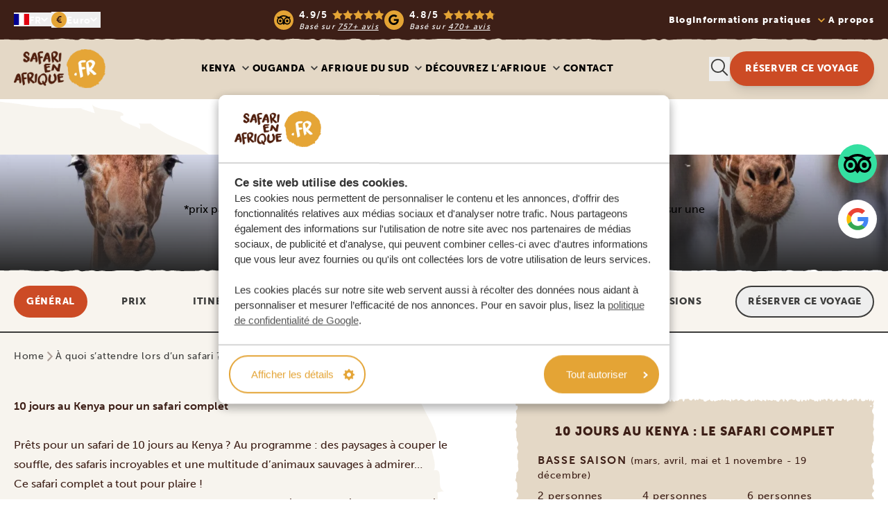

--- FILE ---
content_type: text/html; charset=UTF-8
request_url: https://safarienafrique.fr/offres-de-voyage/10-jours-kenya-safari-votre-sejour-complet/
body_size: 89953
content:
<!doctype html> <html lang="fr-FR" class="no-js"> <head><script>if(navigator.userAgent.match(/MSIE|Internet Explorer/i)||navigator.userAgent.match(/Trident\/7\..*?rv:11/i)){let e=document.location.href;if(!e.match(/[?&]nonitro/)){if(e.indexOf("?")==-1){if(e.indexOf("#")==-1){document.location.href=e+"?nonitro=1"}else{document.location.href=e.replace("#","?nonitro=1#")}}else{if(e.indexOf("#")==-1){document.location.href=e+"&nonitro=1"}else{document.location.href=e.replace("#","&nonitro=1#")}}}}</script><link rel="preconnect" href="https://www.google.com" /><link rel="preconnect" href="https://cdn-echhb.nitrocdn.com" /><meta charset="UTF-8" /><meta name='viewport' content='width=device-width, initial-scale=1' /><meta name='robots' content='index, follow, max-image-preview:large, max-snippet:-1, max-video-preview:-1' /><title>10 jours au Kenya : le séjour complet</title><meta name="description" content="6 parcs nationaux, des milliers de souvenirs : avec ce safari de 10 jours au Kenya, vous verrez tout, des Big Five aux grands paysages." /><meta property="og:locale" content="fr_FR" /><meta property="og:type" content="article" /><meta property="og:title" content="10 jours au Kenya : le séjour complet" /><meta property="og:description" content="6 parcs nationaux, des milliers de souvenirs : avec ce safari de 10 jours au Kenya, vous verrez tout, des Big Five aux grands paysages." /><meta property="og:url" content="https://safarienafrique.fr/offres-de-voyage/10-jours-kenya-safari-votre-sejour-complet/" /><meta property="og:site_name" content="Safari en Afrique" /><meta property="article:publisher" content="https://www.facebook.com/safarienafriquefr/" /><meta property="article:modified_time" content="2026-01-01T00:32:27+00:00" /><meta property="og:image" content="https://safarienafrique.fr/wp-content/uploads/sites/6/2024/03/Samburu-Reticulated-Giraffe-scaled.jpg" /><meta property="og:image:width" content="2560" /><meta property="og:image:height" content="1707" /><meta property="og:image:type" content="image/jpeg" /><meta name="twitter:card" content="summary_large_image" /><meta name="twitter:label1" content="Durée de lecture estimée" /><meta name="twitter:data1" content="2 minutes" /><meta name="msapplication-TileImage" content="https://safarienafrique.fr/wp-content/uploads/sites/6/2024/05/as-favicon-fr-300x300.png" /><meta name="generator" content="NitroPack" /><script>var NPSH,NitroScrollHelper;NPSH=NitroScrollHelper=function(){let e=null;const o=window.sessionStorage.getItem("nitroScrollPos");function t(){let e=JSON.parse(window.sessionStorage.getItem("nitroScrollPos"))||{};if(typeof e!=="object"){e={}}e[document.URL]=window.scrollY;window.sessionStorage.setItem("nitroScrollPos",JSON.stringify(e))}window.addEventListener("scroll",function(){if(e!==null){clearTimeout(e)}e=setTimeout(t,200)},{passive:true});let r={};r.getScrollPos=()=>{if(!o){return 0}const e=JSON.parse(o);return e[document.URL]||0};r.isScrolled=()=>{return r.getScrollPos()>document.documentElement.clientHeight*.5};return r}();</script><script>(function(){var a=false;var e=document.documentElement.classList;var i=navigator.userAgent.toLowerCase();var n=["android","iphone","ipad"];var r=n.length;var o;var d=null;for(var t=0;t<r;t++){o=n[t];if(i.indexOf(o)>-1)d=o;if(e.contains(o)){a=true;e.remove(o)}}if(a&&d){e.add(d);if(d=="iphone"||d=="ipad"){e.add("ios")}}})();</script><script type="text/worker" id="nitro-web-worker">var preloadRequests=0;var remainingCount={};var baseURI="";self.onmessage=function(e){switch(e.data.cmd){case"RESOURCE_PRELOAD":var o=e.data.requestId;remainingCount[o]=0;e.data.resources.forEach(function(e){preload(e,function(o){return function(){console.log(o+" DONE: "+e);if(--remainingCount[o]==0){self.postMessage({cmd:"RESOURCE_PRELOAD",requestId:o})}}}(o));remainingCount[o]++});break;case"SET_BASEURI":baseURI=e.data.uri;break}};async function preload(e,o){if(typeof URL!=="undefined"&&baseURI){try{var a=new URL(e,baseURI);e=a.href}catch(e){console.log("Worker error: "+e.message)}}console.log("Preloading "+e);try{var n=new Request(e,{mode:"no-cors",redirect:"follow"});await fetch(n);o()}catch(a){console.log(a);var r=new XMLHttpRequest;r.responseType="blob";r.onload=o;r.onerror=o;r.open("GET",e,true);r.send()}}</script><script id="nprl">(()=>{if(window.NPRL!=undefined)return;(function(e){var t=e.prototype;t.after||(t.after=function(){var e,t=arguments,n=t.length,r=0,i=this,o=i.parentNode,a=Node,c=String,u=document;if(o!==null){while(r<n){(e=t[r])instanceof a?(i=i.nextSibling)!==null?o.insertBefore(e,i):o.appendChild(e):o.appendChild(u.createTextNode(c(e)));++r}}})})(Element);var e,t;e=t=function(){var t=false;var r=window.URL||window.webkitURL;var i=true;var o=true;var a=2;var c=null;var u=null;var d=true;var s=window.nitroGtmExcludes!=undefined;var l=s?JSON.parse(atob(window.nitroGtmExcludes)).map(e=>new RegExp(e)):[];var f;var m;var v=null;var p=null;var g=null;var h={touch:["touchmove","touchend"],default:["mousemove","click","keydown","wheel"]};var E=true;var y=[];var w=false;var b=[];var S=0;var N=0;var L=false;var T=0;var R=null;var O=false;var A=false;var C=false;var P=[];var I=[];var M=[];var k=[];var x=false;var _={};var j=new Map;var B="noModule"in HTMLScriptElement.prototype;var q=requestAnimationFrame||mozRequestAnimationFrame||webkitRequestAnimationFrame||msRequestAnimationFrame;const D="gtm.js?id=";function H(e,t){if(!_[e]){_[e]=[]}_[e].push(t)}function U(e,t){if(_[e]){var n=0,r=_[e];for(var n=0;n<r.length;n++){r[n].call(this,t)}}}function Y(){(function(e,t){var r=null;var i=function(e){r(e)};var o=null;var a={};var c=null;var u=null;var d=0;e.addEventListener(t,function(r){if(["load","DOMContentLoaded"].indexOf(t)!=-1){if(u){Q(function(){e.triggerNitroEvent(t)})}c=true}else if(t=="readystatechange"){d++;n.ogReadyState=d==1?"interactive":"complete";if(u&&u>=d){n.documentReadyState=n.ogReadyState;Q(function(){e.triggerNitroEvent(t)})}}});e.addEventListener(t+"Nitro",function(e){if(["load","DOMContentLoaded"].indexOf(t)!=-1){if(!c){e.preventDefault();e.stopImmediatePropagation()}else{}u=true}else if(t=="readystatechange"){u=n.documentReadyState=="interactive"?1:2;if(d<u){e.preventDefault();e.stopImmediatePropagation()}}});switch(t){case"load":o="onload";break;case"readystatechange":o="onreadystatechange";break;case"pageshow":o="onpageshow";break;default:o=null;break}if(o){Object.defineProperty(e,o,{get:function(){return r},set:function(n){if(typeof n!=="function"){r=null;e.removeEventListener(t+"Nitro",i)}else{if(!r){e.addEventListener(t+"Nitro",i)}r=n}}})}Object.defineProperty(e,"addEventListener"+t,{value:function(r){if(r!=t||!n.startedScriptLoading||document.currentScript&&document.currentScript.hasAttribute("nitro-exclude")){}else{arguments[0]+="Nitro"}e.ogAddEventListener.apply(e,arguments);a[arguments[1]]=arguments[0]}});Object.defineProperty(e,"removeEventListener"+t,{value:function(t){var n=a[arguments[1]];arguments[0]=n;e.ogRemoveEventListener.apply(e,arguments)}});Object.defineProperty(e,"triggerNitroEvent"+t,{value:function(t,n){n=n||e;var r=new Event(t+"Nitro",{bubbles:true});r.isNitroPack=true;Object.defineProperty(r,"type",{get:function(){return t},set:function(){}});Object.defineProperty(r,"target",{get:function(){return n},set:function(){}});e.dispatchEvent(r)}});if(typeof e.triggerNitroEvent==="undefined"){(function(){var t=e.addEventListener;var n=e.removeEventListener;Object.defineProperty(e,"ogAddEventListener",{value:t});Object.defineProperty(e,"ogRemoveEventListener",{value:n});Object.defineProperty(e,"addEventListener",{value:function(n){var r="addEventListener"+n;if(typeof e[r]!=="undefined"){e[r].apply(e,arguments)}else{t.apply(e,arguments)}},writable:true});Object.defineProperty(e,"removeEventListener",{value:function(t){var r="removeEventListener"+t;if(typeof e[r]!=="undefined"){e[r].apply(e,arguments)}else{n.apply(e,arguments)}}});Object.defineProperty(e,"triggerNitroEvent",{value:function(t,n){var r="triggerNitroEvent"+t;if(typeof e[r]!=="undefined"){e[r].apply(e,arguments)}}})})()}}).apply(null,arguments)}Y(window,"load");Y(window,"pageshow");Y(window,"DOMContentLoaded");Y(document,"DOMContentLoaded");Y(document,"readystatechange");try{var F=new Worker(r.createObjectURL(new Blob([document.getElementById("nitro-web-worker").textContent],{type:"text/javascript"})))}catch(e){var F=new Worker("data:text/javascript;base64,"+btoa(document.getElementById("nitro-web-worker").textContent))}F.onmessage=function(e){if(e.data.cmd=="RESOURCE_PRELOAD"){U(e.data.requestId,e)}};if(typeof document.baseURI!=="undefined"){F.postMessage({cmd:"SET_BASEURI",uri:document.baseURI})}var G=function(e){if(--S==0){Q(K)}};var W=function(e){e.target.removeEventListener("load",W);e.target.removeEventListener("error",W);e.target.removeEventListener("nitroTimeout",W);if(e.type!="nitroTimeout"){clearTimeout(e.target.nitroTimeout)}if(--N==0&&S==0){Q(J)}};var X=function(e){var t=e.textContent;try{var n=r.createObjectURL(new Blob([t.replace(/^(?:<!--)?(.*?)(?:-->)?$/gm,"$1")],{type:"text/javascript"}))}catch(e){var n="data:text/javascript;base64,"+btoa(t.replace(/^(?:<!--)?(.*?)(?:-->)?$/gm,"$1"))}return n};var K=function(){n.documentReadyState="interactive";document.triggerNitroEvent("readystatechange");document.triggerNitroEvent("DOMContentLoaded");if(window.pageYOffset||window.pageXOffset){window.dispatchEvent(new Event("scroll"))}A=true;Q(function(){if(N==0){Q(J)}Q($)})};var J=function(){if(!A||O)return;O=true;R.disconnect();en();n.documentReadyState="complete";document.triggerNitroEvent("readystatechange");window.triggerNitroEvent("load",document);window.triggerNitroEvent("pageshow",document);if(window.pageYOffset||window.pageXOffset||location.hash){let e=typeof history.scrollRestoration!=="undefined"&&history.scrollRestoration=="auto";if(e&&typeof NPSH!=="undefined"&&NPSH.getScrollPos()>0&&window.pageYOffset>document.documentElement.clientHeight*.5){window.scrollTo(0,NPSH.getScrollPos())}else if(location.hash){try{let e=document.querySelector(location.hash);if(e){e.scrollIntoView()}}catch(e){}}}var e=null;if(a==1){e=eo}else{e=eu}Q(e)};var Q=function(e){setTimeout(e,0)};var V=function(e){if(e.type=="touchend"||e.type=="click"){g=e}};var $=function(){if(d&&g){setTimeout(function(e){return function(){var t=function(e,t,n){var r=new Event(e,{bubbles:true,cancelable:true});if(e=="click"){r.clientX=t;r.clientY=n}else{r.touches=[{clientX:t,clientY:n}]}return r};var n;if(e.type=="touchend"){var r=e.changedTouches[0];n=document.elementFromPoint(r.clientX,r.clientY);n.dispatchEvent(t("touchstart"),r.clientX,r.clientY);n.dispatchEvent(t("touchend"),r.clientX,r.clientY);n.dispatchEvent(t("click"),r.clientX,r.clientY)}else if(e.type=="click"){n=document.elementFromPoint(e.clientX,e.clientY);n.dispatchEvent(t("click"),e.clientX,e.clientY)}}}(g),150);g=null}};var z=function(e){if(e.tagName=="SCRIPT"&&!e.hasAttribute("data-nitro-for-id")&&!e.hasAttribute("nitro-document-write")||e.tagName=="IMG"&&(e.hasAttribute("src")||e.hasAttribute("srcset"))||e.tagName=="IFRAME"&&e.hasAttribute("src")||e.tagName=="LINK"&&e.hasAttribute("href")&&e.hasAttribute("rel")&&e.getAttribute("rel")=="stylesheet"){if(e.tagName==="IFRAME"&&e.src.indexOf("about:blank")>-1){return}var t="";switch(e.tagName){case"LINK":t=e.href;break;case"IMG":if(k.indexOf(e)>-1)return;t=e.srcset||e.src;break;default:t=e.src;break}var n=e.getAttribute("type");if(!t&&e.tagName!=="SCRIPT")return;if((e.tagName=="IMG"||e.tagName=="LINK")&&(t.indexOf("data:")===0||t.indexOf("blob:")===0))return;if(e.tagName=="SCRIPT"&&n&&n!=="text/javascript"&&n!=="application/javascript"){if(n!=="module"||!B)return}if(e.tagName==="SCRIPT"){if(k.indexOf(e)>-1)return;if(e.noModule&&B){return}let t=null;if(document.currentScript){if(document.currentScript.src&&document.currentScript.src.indexOf(D)>-1){t=document.currentScript}if(document.currentScript.hasAttribute("data-nitro-gtm-id")){e.setAttribute("data-nitro-gtm-id",document.currentScript.getAttribute("data-nitro-gtm-id"))}}else if(window.nitroCurrentScript){if(window.nitroCurrentScript.src&&window.nitroCurrentScript.src.indexOf(D)>-1){t=window.nitroCurrentScript}}if(t&&s){let n=false;for(const t of l){n=e.src?t.test(e.src):t.test(e.textContent);if(n){break}}if(!n){e.type="text/googletagmanagerscript";let n=t.hasAttribute("data-nitro-gtm-id")?t.getAttribute("data-nitro-gtm-id"):t.id;if(!j.has(n)){j.set(n,[])}let r=j.get(n);r.push(e);return}}if(!e.src){if(e.textContent.length>0){e.textContent+="\n;if(document.currentScript.nitroTimeout) {clearTimeout(document.currentScript.nitroTimeout);}; setTimeout(function() { this.dispatchEvent(new Event('load')); }.bind(document.currentScript), 0);"}else{return}}else{}k.push(e)}if(!e.hasOwnProperty("nitroTimeout")){N++;e.addEventListener("load",W,true);e.addEventListener("error",W,true);e.addEventListener("nitroTimeout",W,true);e.nitroTimeout=setTimeout(function(){console.log("Resource timed out",e);e.dispatchEvent(new Event("nitroTimeout"))},5e3)}}};var Z=function(e){if(e.hasOwnProperty("nitroTimeout")&&e.nitroTimeout){clearTimeout(e.nitroTimeout);e.nitroTimeout=null;e.dispatchEvent(new Event("nitroTimeout"))}};document.documentElement.addEventListener("load",function(e){if(e.target.tagName=="SCRIPT"||e.target.tagName=="IMG"){k.push(e.target)}},true);document.documentElement.addEventListener("error",function(e){if(e.target.tagName=="SCRIPT"||e.target.tagName=="IMG"){k.push(e.target)}},true);var ee=["appendChild","replaceChild","insertBefore","prepend","append","before","after","replaceWith","insertAdjacentElement"];var et=function(){if(s){window._nitro_setTimeout=window.setTimeout;window.setTimeout=function(e,t,...n){let r=document.currentScript||window.nitroCurrentScript;if(!r||r.src&&r.src.indexOf(D)==-1){return window._nitro_setTimeout.call(window,e,t,...n)}return window._nitro_setTimeout.call(window,function(e,t){return function(...n){window.nitroCurrentScript=e;t(...n)}}(r,e),t,...n)}}ee.forEach(function(e){HTMLElement.prototype["og"+e]=HTMLElement.prototype[e];HTMLElement.prototype[e]=function(...t){if(this.parentNode||this===document.documentElement){switch(e){case"replaceChild":case"insertBefore":t.pop();break;case"insertAdjacentElement":t.shift();break}t.forEach(function(e){if(!e)return;if(e.tagName=="SCRIPT"){z(e)}else{if(e.children&&e.children.length>0){e.querySelectorAll("script").forEach(z)}}})}return this["og"+e].apply(this,arguments)}})};var en=function(){if(s&&typeof window._nitro_setTimeout==="function"){window.setTimeout=window._nitro_setTimeout}ee.forEach(function(e){HTMLElement.prototype[e]=HTMLElement.prototype["og"+e]})};var er=async function(){if(o){ef(f);ef(V);if(v){clearTimeout(v);v=null}}if(T===1){L=true;return}else if(T===0){T=-1}n.startedScriptLoading=true;Object.defineProperty(document,"readyState",{get:function(){return n.documentReadyState},set:function(){}});var e=document.documentElement;var t={attributes:true,attributeFilter:["src"],childList:true,subtree:true};R=new MutationObserver(function(e,t){e.forEach(function(e){if(e.type=="childList"&&e.addedNodes.length>0){e.addedNodes.forEach(function(e){if(!document.documentElement.contains(e)){return}if(e.tagName=="IMG"||e.tagName=="IFRAME"||e.tagName=="LINK"){z(e)}})}if(e.type=="childList"&&e.removedNodes.length>0){e.removedNodes.forEach(function(e){if(e.tagName=="IFRAME"||e.tagName=="LINK"){Z(e)}})}if(e.type=="attributes"){var t=e.target;if(!document.documentElement.contains(t)){return}if(t.tagName=="IFRAME"||t.tagName=="LINK"||t.tagName=="IMG"||t.tagName=="SCRIPT"){z(t)}}})});R.observe(e,t);if(!s){et()}await Promise.all(P);var r=b.shift();var i=null;var a=false;while(r){var c;var u=JSON.parse(atob(r.meta));var d=u.delay;if(r.type=="inline"){var l=document.getElementById(r.id);if(l){l.remove()}else{r=b.shift();continue}c=X(l);if(c===false){r=b.shift();continue}}else{c=r.src}if(!a&&r.type!="inline"&&(typeof u.attributes.async!="undefined"||typeof u.attributes.defer!="undefined")){if(i===null){i=r}else if(i===r){a=true}if(!a){b.push(r);r=b.shift();continue}}var m=document.createElement("script");m.src=c;m.setAttribute("data-nitro-for-id",r.id);for(var p in u.attributes){try{if(u.attributes[p]===false){m.setAttribute(p,"")}else{m.setAttribute(p,u.attributes[p])}}catch(e){console.log("Error while setting script attribute",m,e)}}m.async=false;if(u.canonicalLink!=""&&Object.getOwnPropertyDescriptor(m,"src")?.configurable!==false){(e=>{Object.defineProperty(m,"src",{get:function(){return e.canonicalLink},set:function(){}})})(u)}if(d){setTimeout((function(e,t){var n=document.querySelector("[data-nitro-marker-id='"+t+"']");if(n){n.after(e)}else{document.head.appendChild(e)}}).bind(null,m,r.id),d)}else{m.addEventListener("load",G);m.addEventListener("error",G);if(!m.noModule||!B){S++}var g=document.querySelector("[data-nitro-marker-id='"+r.id+"']");if(g){Q(function(e,t){return function(){e.after(t)}}(g,m))}else{Q(function(e){return function(){document.head.appendChild(e)}}(m))}}r=b.shift()}};var ei=function(){var e=document.getElementById("nitro-deferred-styles");var t=document.createElement("div");t.innerHTML=e.textContent;return t};var eo=async function(e){isPreload=e&&e.type=="NitroPreload";if(!isPreload){T=-1;E=false;if(o){ef(f);ef(V);if(v){clearTimeout(v);v=null}}}if(w===false){var t=ei();let e=t.querySelectorAll('style,link[rel="stylesheet"]');w=e.length;if(w){let e=document.getElementById("nitro-deferred-styles-marker");e.replaceWith.apply(e,t.childNodes)}else if(isPreload){Q(ed)}else{es()}}else if(w===0&&!isPreload){es()}};var ea=function(){var e=ei();var t=e.childNodes;var n;var r=[];for(var i=0;i<t.length;i++){n=t[i];if(n.href){r.push(n.href)}}var o="css-preload";H(o,function(e){eo(new Event("NitroPreload"))});if(r.length){F.postMessage({cmd:"RESOURCE_PRELOAD",resources:r,requestId:o})}else{Q(function(){U(o)})}};var ec=function(){if(T===-1)return;T=1;var e=[];var t,n;for(var r=0;r<b.length;r++){t=b[r];if(t.type!="inline"){if(t.src){n=JSON.parse(atob(t.meta));if(n.delay)continue;if(n.attributes.type&&n.attributes.type=="module"&&!B)continue;e.push(t.src)}}}if(e.length){var i="js-preload";H(i,function(e){T=2;if(L){Q(er)}});F.postMessage({cmd:"RESOURCE_PRELOAD",resources:e,requestId:i})}};var eu=function(){while(I.length){style=I.shift();if(style.hasAttribute("nitropack-onload")){style.setAttribute("onload",style.getAttribute("nitropack-onload"));Q(function(e){return function(){e.dispatchEvent(new Event("load"))}}(style))}}while(M.length){style=M.shift();if(style.hasAttribute("nitropack-onerror")){style.setAttribute("onerror",style.getAttribute("nitropack-onerror"));Q(function(e){return function(){e.dispatchEvent(new Event("error"))}}(style))}}};var ed=function(){if(!x){if(i){Q(function(){var e=document.getElementById("nitro-critical-css");if(e){e.remove()}})}x=true;onStylesLoadEvent=new Event("NitroStylesLoaded");onStylesLoadEvent.isNitroPack=true;window.dispatchEvent(onStylesLoadEvent)}};var es=function(){if(a==2){Q(er)}else{eu()}};var el=function(e){m.forEach(function(t){document.addEventListener(t,e,true)})};var ef=function(e){m.forEach(function(t){document.removeEventListener(t,e,true)})};if(s){et()}return{setAutoRemoveCriticalCss:function(e){i=e},registerScript:function(e,t,n){b.push({type:"remote",src:e,id:t,meta:n})},registerInlineScript:function(e,t){b.push({type:"inline",id:e,meta:t})},registerStyle:function(e,t,n){y.push({href:e,rel:t,media:n})},onLoadStyle:function(e){I.push(e);if(w!==false&&--w==0){Q(ed);if(E){E=false}else{es()}}},onErrorStyle:function(e){M.push(e);if(w!==false&&--w==0){Q(ed);if(E){E=false}else{es()}}},loadJs:function(e,t){if(!e.src){var n=X(e);if(n!==false){e.src=n;e.textContent=""}}if(t){Q(function(e,t){return function(){e.after(t)}}(t,e))}else{Q(function(e){return function(){document.head.appendChild(e)}}(e))}},loadQueuedResources:async function(){window.dispatchEvent(new Event("NitroBootStart"));if(p){clearTimeout(p);p=null}window.removeEventListener("load",e.loadQueuedResources);f=a==1?er:eo;if(!o||g){Q(f)}else{if(navigator.userAgent.indexOf(" Edge/")==-1){ea();H("css-preload",ec)}el(f);if(u){if(c){v=setTimeout(f,c)}}else{}}},fontPreload:function(e){var t="critical-fonts";H(t,function(e){document.getElementById("nitro-critical-fonts").type="text/css"});F.postMessage({cmd:"RESOURCE_PRELOAD",resources:e,requestId:t})},boot:function(){if(t)return;t=true;C=typeof NPSH!=="undefined"&&NPSH.isScrolled();let n=document.prerendering;if(location.hash||C||n){o=false}m=h.default.concat(h.touch);p=setTimeout(e.loadQueuedResources,1500);el(V);if(C){e.loadQueuedResources()}else{window.addEventListener("load",e.loadQueuedResources)}},addPrerequisite:function(e){P.push(e)},getTagManagerNodes:function(e){if(!e)return j;return j.get(e)??[]}}}();var n,r;n=r=function(){var t=document.write;return{documentWrite:function(n,r){if(n&&n.hasAttribute("nitro-exclude")){return t.call(document,r)}var i=null;if(n.documentWriteContainer){i=n.documentWriteContainer}else{i=document.createElement("span");n.documentWriteContainer=i}var o=null;if(n){if(n.hasAttribute("data-nitro-for-id")){o=document.querySelector('template[data-nitro-marker-id="'+n.getAttribute("data-nitro-for-id")+'"]')}else{o=n}}i.innerHTML+=r;i.querySelectorAll("script").forEach(function(e){e.setAttribute("nitro-document-write","")});if(!i.parentNode){if(o){o.parentNode.insertBefore(i,o)}else{document.body.appendChild(i)}}var a=document.createElement("span");a.innerHTML=r;var c=a.querySelectorAll("script");if(c.length){c.forEach(function(t){var n=t.getAttributeNames();var r=document.createElement("script");n.forEach(function(e){r.setAttribute(e,t.getAttribute(e))});r.async=false;if(!t.src&&t.textContent){r.textContent=t.textContent}e.loadJs(r,o)})}},TrustLogo:function(e,t){var n=document.getElementById(e);var r=document.createElement("img");r.src=t;n.parentNode.insertBefore(r,n)},documentReadyState:"loading",ogReadyState:document.readyState,startedScriptLoading:false,loadScriptDelayed:function(e,t){setTimeout(function(){var t=document.createElement("script");t.src=e;document.head.appendChild(t)},t)}}}();document.write=function(e){n.documentWrite(document.currentScript,e)};document.writeln=function(e){n.documentWrite(document.currentScript,e+"\n")};window.NPRL=e;window.NitroResourceLoader=t;window.NPh=n;window.NitroPackHelper=r})();</script><template id="nitro-deferred-styles-marker"></template><style id="nitro-fonts">@font-face{font-display:swap;font-family:dk-liquid-embrace;font-style:normal;font-weight:400;src:url("https://cdn-echhb.nitrocdn.com/ujyulPllpllpZUyTnFUEVMOReMHMZbsK/assets/static/source/rev-8e18e30/safarienafrique.fr/wp-content/themes/afrikasafari/public/fonts/dk_liquid_embrace/dk_liquid_embrace-webfont.woff2") format("woff2")}@font-face{font-display:swap;font-family:museo-sans;font-stretch:normal;font-style:normal;font-weight:500;src:url("https://cdn-echhb.nitrocdn.com/ujyulPllpllpZUyTnFUEVMOReMHMZbsK/assets/desktop/source/rev-8e18e30/use.typekit.net/af/a28b50/00000000000000000000e803/27/a613286b10b0705b349232843be6f481.l") format("woff2")}@font-face{font-display:swap;font-family:museo-sans;font-stretch:normal;font-style:normal;font-weight:700;src:url("https://cdn-echhb.nitrocdn.com/ujyulPllpllpZUyTnFUEVMOReMHMZbsK/assets/desktop/source/rev-8e18e30/use.typekit.net/af/e3ca36/00000000000000000000e805/27/12def2bd54919649713179beb3186c70.l") format("woff2")}@font-face{font-display:swap;font-family:museo-sans;font-stretch:normal;font-style:normal;font-weight:900;src:url("https://cdn-echhb.nitrocdn.com/ujyulPllpllpZUyTnFUEVMOReMHMZbsK/assets/desktop/source/rev-8e18e30/use.typekit.net/af/9cf49e/00000000000000000000e807/27/04128f625ca2d3623e66d41288449a00.l") format("woff2")}</style><style type="text/css" id="nitro-critical-css">img:is([sizes=auto i],[sizes^="auto," i]){contain-intrinsic-size:3000px 1500px}*,:after,:before{--tw-border-spacing-x:0;--tw-border-spacing-y:0;--tw-translate-x:0;--tw-translate-y:0;--tw-rotate:0;--tw-skew-x:0;--tw-skew-y:0;--tw-scale-x:1;--tw-scale-y:1;--tw-scroll-snap-strictness:proximity;--tw-ring-offset-width:0px;--tw-ring-offset-color:#fff;--tw-ring-color:rgba(59,130,246,.5);--tw-ring-offset-shadow:0 0 rgba(0,0,0,0);--tw-ring-shadow:0 0 rgba(0,0,0,0);--tw-shadow:0 0 rgba(0,0,0,0);--tw-shadow-colored:0 0 rgba(0,0,0,0)}::backdrop{--tw-border-spacing-x:0;--tw-border-spacing-y:0;--tw-translate-x:0;--tw-translate-y:0;--tw-rotate:0;--tw-skew-x:0;--tw-skew-y:0;--tw-scale-x:1;--tw-scale-y:1;--tw-scroll-snap-strictness:proximity;--tw-ring-offset-width:0px;--tw-ring-offset-color:#fff;--tw-ring-color:rgba(59,130,246,.5);--tw-ring-offset-shadow:0 0 rgba(0,0,0,0);--tw-ring-shadow:0 0 rgba(0,0,0,0);--tw-shadow:0 0 rgba(0,0,0,0);--tw-shadow-colored:0 0 rgba(0,0,0,0)}*,:after,:before{border:0 solid;box-sizing:border-box}:after,:before{--tw-content:""}:host,html{-webkit-text-size-adjust:100%;font-feature-settings:normal;font-family:museo-sans,sans-serif;font-variation-settings:normal;line-height:1.5;-moz-tab-size:4;-o-tab-size:4;tab-size:4}body{line-height:inherit;margin:0}h1,h2,h3,h4{font-size:inherit;font-weight:inherit}a{color:inherit;text-decoration:inherit}b,strong{font-weight:bolder}button,input,select{font-feature-settings:inherit;color:inherit;font-family:inherit;font-size:100%;font-variation-settings:inherit;font-weight:inherit;letter-spacing:inherit;line-height:inherit;margin:0;padding:0}button,select{text-transform:none}button{-webkit-appearance:button;background-color:transparent;background-image:none}:-moz-focusring{outline:auto}:-moz-ui-invalid{box-shadow:none}::-webkit-inner-spin-button,::-webkit-outer-spin-button{height:auto}::-webkit-search-decoration{-webkit-appearance:none}::-webkit-file-upload-button{-webkit-appearance:button;font:inherit}dd,figure,h1,h2,h3,h4,p{margin:0}ul{list-style:none;margin:0;padding:0}input::-moz-placeholder{color:#9ca3af;opacity:1}iframe,img,svg{display:block;vertical-align:middle}img{height:auto;max-width:100%}select{--tw-shadow:0 0 rgba(0,0,0,0);-webkit-appearance:none;-moz-appearance:none;appearance:none;background-color:#fff;border-color:#6b7280;border-radius:0;border-width:1px;font-size:1rem;line-height:1.5rem;padding:.5rem .75rem}input::-moz-placeholder{color:#6b7280;opacity:1}::-webkit-datetime-edit-fields-wrapper{padding:0}::-webkit-date-and-time-value{min-height:1.5em;text-align:inherit}::-webkit-datetime-edit{display:inline-flex}::-webkit-datetime-edit,::-webkit-datetime-edit-day-field,::-webkit-datetime-edit-hour-field,::-webkit-datetime-edit-meridiem-field,::-webkit-datetime-edit-millisecond-field,::-webkit-datetime-edit-minute-field,::-webkit-datetime-edit-month-field,::-webkit-datetime-edit-second-field,::-webkit-datetime-edit-year-field{padding-bottom:0;padding-top:0}select{background-image:url("data:image/svg+xml;charset=utf-8,%3Csvg xmlns=\'http://www.w3.org/2000/svg\' fill=\'none\' viewBox=\'0 0 20 20\'%3E%3Cpath stroke=\'%236b7280\' stroke-linecap=\'round\' stroke-linejoin=\'round\' stroke-width=\'1.5\' d=\'m6 8 4 4 4-4\'/%3E%3C/svg%3E");background-position:right .5rem center;background-repeat:no-repeat;background-size:1.5em 1.5em;padding-right:2.5rem;-webkit-print-color-adjust:exact;print-color-adjust:exact}input::-webkit-date-and-time-value{text-align:left}.custom-bg-gradient-black{background-image:linear-gradient(0deg,#252525,rgba(37,37,37,0))}.ts-mask-bottom{-webkit-mask:url("https://cdn-echhb.nitrocdn.com/ujyulPllpllpZUyTnFUEVMOReMHMZbsK/assets/images/source/rev-528a5b2/safarienafrique.fr/wp-content/themes/afrikasafari/public/images/mask.svg") bottom/1920px repeat-x,url("https://cdn-echhb.nitrocdn.com/ujyulPllpllpZUyTnFUEVMOReMHMZbsK/assets/images/optimized/rev-528a5b2/safarienafrique.fr/wp-content/themes/afrikasafari/public/images/rect.svg") top/100% calc(100% - 48px) repeat-x;mask:url("https://cdn-echhb.nitrocdn.com/ujyulPllpllpZUyTnFUEVMOReMHMZbsK/assets/images/source/rev-528a5b2/safarienafrique.fr/wp-content/themes/afrikasafari/public/images/mask.svg") bottom/1920px repeat-x,url("https://cdn-echhb.nitrocdn.com/ujyulPllpllpZUyTnFUEVMOReMHMZbsK/assets/images/optimized/rev-528a5b2/safarienafrique.fr/wp-content/themes/afrikasafari/public/images/rect.svg") top/100% calc(100% - 48px) repeat-x}.ts-mask-top{-webkit-mask:url("https://cdn-echhb.nitrocdn.com/ujyulPllpllpZUyTnFUEVMOReMHMZbsK/assets/images/source/rev-528a5b2/safarienafrique.fr/wp-content/themes/afrikasafari/public/images/mask-top.svg") top/1920px repeat-x,url("https://cdn-echhb.nitrocdn.com/ujyulPllpllpZUyTnFUEVMOReMHMZbsK/assets/images/optimized/rev-528a5b2/safarienafrique.fr/wp-content/themes/afrikasafari/public/images/rect.svg") bottom/100% calc(100% - 48px) repeat-x;mask:url("https://cdn-echhb.nitrocdn.com/ujyulPllpllpZUyTnFUEVMOReMHMZbsK/assets/images/source/rev-528a5b2/safarienafrique.fr/wp-content/themes/afrikasafari/public/images/mask-top.svg") top/1920px repeat-x,url("https://cdn-echhb.nitrocdn.com/ujyulPllpllpZUyTnFUEVMOReMHMZbsK/assets/images/optimized/rev-528a5b2/safarienafrique.fr/wp-content/themes/afrikasafari/public/images/rect.svg") bottom/100% calc(100% - 48px) repeat-x}.prose{color:var(--tw-prose-body);max-width:65ch}.prose :where(p):not(:where([class~=not-prose],[class~=not-prose] *)){margin-bottom:1.25em;margin-top:1.25em}.prose :where(h1):not(:where([class~=not-prose],[class~=not-prose] *)){color:var(--tw-prose-headings);font-size:2.25em;font-weight:800;line-height:1.1111111;margin-bottom:.8888889em;margin-top:0}.prose :where(h2):not(:where([class~=not-prose],[class~=not-prose] *)){color:var(--tw-prose-headings);font-size:1.5em;font-weight:700;line-height:1.3333333;margin-bottom:1em;margin-top:2em}.prose{--tw-prose-lead:#4b5563;--tw-prose-links:#cc4b25}.prose{--tw-prose-counters:#664537;--tw-prose-bullets:#664537;--tw-prose-hr:#e5e7eb;--tw-prose-quotes:#111827;--tw-prose-quote-borders:#e5e7eb;--tw-prose-captions:#6b7280;--tw-prose-kbd:#111827;--tw-prose-kbd-shadows:17 24 39;--tw-prose-code:#111827;--tw-prose-pre-code:#e5e7eb;--tw-prose-pre-bg:#1f2937;--tw-prose-th-borders:#d1d5db;--tw-prose-td-borders:#e5e7eb;--tw-prose-invert-body:#d1d5db;--tw-prose-invert-headings:#fff;--tw-prose-invert-lead:#9ca3af;--tw-prose-invert-links:#fff;--tw-prose-invert-bold:#fff;--tw-prose-invert-counters:#9ca3af;--tw-prose-invert-bullets:#4b5563;--tw-prose-invert-hr:#374151;--tw-prose-invert-quotes:#f3f4f6;--tw-prose-invert-quote-borders:#374151;--tw-prose-invert-captions:#9ca3af;--tw-prose-invert-kbd:#fff;--tw-prose-invert-kbd-shadows:255 255 255;--tw-prose-invert-code:#fff;--tw-prose-invert-pre-code:#d1d5db;--tw-prose-invert-pre-bg:rgba(0,0,0,.5);--tw-prose-invert-th-borders:#4b5563;--tw-prose-invert-td-borders:#374151;font-size:1rem;line-height:1.75}.prose :where(h2+*):not(:where([class~=not-prose],[class~=not-prose] *)){margin-top:0}.prose :where(.prose>:first-child):not(:where([class~=not-prose],[class~=not-prose] *)){margin-top:0}.prose :where(.prose>:last-child):not(:where([class~=not-prose],[class~=not-prose] *)){margin-bottom:0}.i-cib-google{background-color:currentColor;display:inline-block;height:1em;-webkit-mask-image:var(--svg);mask-image:var(--svg);-webkit-mask-repeat:no-repeat;mask-repeat:no-repeat;-webkit-mask-size:100% 100%;mask-size:100% 100%;width:1em}.i-cib-google{--svg:url("data:image/svg+xml;charset=utf-8,%3Csvg xmlns=\'http://www.w3.org/2000/svg\' width=\'32\' height=\'32\'%3E%3Cpath d=\'M16.318 13.714v5.484h9.078c-.37 2.354-2.745 6.901-9.078 6.901-5.458 0-9.917-4.521-9.917-10.099s4.458-10.099 9.917-10.099c3.109 0 5.193 1.318 6.38 2.464l4.339-4.182C24.251 1.584 20.641.001 16.318.001c-8.844 0-16 7.151-16 16s7.156 16 16 16c9.234 0 15.365-6.49 15.365-15.635 0-1.052-.115-1.854-.255-2.651z\'/%3E%3C/svg%3E")}.i-cib-tripadvisor{--svg:url("data:image/svg+xml;charset=utf-8,%3Csvg xmlns=\'http://www.w3.org/2000/svg\' width=\'32\' height=\'32\'%3E%3Cpath d=\'M30.683 12.708c.375-1.609 1.568-3.219 1.568-3.219h-5.349c-3.005-1.943-6.647-2.968-10.688-2.968-4.187 0-7.968 1.041-10.953 3H.252s1.176 1.583 1.556 3.181C.835 14.046.252 15.666.252 17.447c0 4.416 3.599 8.011 8.015 8.011 2.527 0 4.765-1.183 6.245-3.005l1.697 2.552 1.724-2.584a7.85 7.85 0 0 0 2.937 2.324c1.943.88 4.125.979 6.125.239 4.141-1.536 6.26-6.161 4.74-10.301a7.8 7.8 0 0 0-1.079-1.98zm-4.23 10.765a6.32 6.32 0 0 1-4.891-.192 6.33 6.33 0 0 1-2.651-2.303c-.272-.4-.5-.833-.672-1.296-.199-.527-.292-1.068-.344-1.62-.099-1.109.057-2.229.536-3.271a6.4 6.4 0 0 1 3.604-3.328c3.319-1.219 7 .484 8.219 3.791 1.224 3.308-.479 6.991-3.781 8.215h-.02zm-12.89-2.446a6.4 6.4 0 0 1-5.297 2.817c-3.525 0-6.401-2.875-6.401-6.396s2.876-6.401 6.401-6.401c3.527 0 6.396 2.88 6.396 6.401 0 .219-.036.416-.063.64-.109 1.079-.453 2.1-1.036 2.959zm-9.366-3.663c0 2.188 1.781 3.959 3.964 3.959s3.959-1.771 3.959-3.959a3.959 3.959 0 0 0-7.918 0zm16.068 0a3.956 3.956 0 1 0 3.953-3.952 3.963 3.963 0 0 0-3.959 3.952zm-14.697 0a2.594 2.594 0 0 1 2.583-2.593c1.417 0 2.599 1.167 2.599 2.593a2.6 2.6 0 0 1-5.203 0zm16.047 0a2.593 2.593 0 0 1 2.593-2.593 2.597 2.597 0 0 1-.015 5.193 2.597 2.597 0 0 1-2.6-2.6zm-5.407-9.443c2.88 0 5.48.516 7.761 1.548a8.1 8.1 0 0 0-2.543.479 7.9 7.9 0 0 0-4.5 4.167c-.416.88-.635 1.812-.719 2.755a8.03 8.03 0 0 0-7.844-7.437c2.281-.979 4.928-1.511 7.787-1.511z\'/%3E%3C/svg%3E")}.i-cib-tripadvisor{background-color:currentColor;display:inline-block;height:1em;-webkit-mask-image:var(--svg);mask-image:var(--svg);-webkit-mask-repeat:no-repeat;mask-repeat:no-repeat;-webkit-mask-size:100% 100%;mask-size:100% 100%;width:1em}.i-ic-outline-keyboard-arrow-down{--svg:url("data:image/svg+xml;charset=utf-8,%3Csvg xmlns=\'http://www.w3.org/2000/svg\' width=\'24\' height=\'24\'%3E%3Cpath d=\'M7.41 8.59 12 13.17l4.59-4.58L18 10l-6 6-6-6z\'/%3E%3C/svg%3E")}.i-ic-outline-keyboard-arrow-down,.i-ic-outline-keyboard-arrow-up{background-color:currentColor;display:inline-block;height:1em;-webkit-mask-image:var(--svg);mask-image:var(--svg);-webkit-mask-repeat:no-repeat;mask-repeat:no-repeat;-webkit-mask-size:100% 100%;mask-size:100% 100%;width:1em}.i-ic-outline-keyboard-arrow-up{--svg:url("data:image/svg+xml;charset=utf-8,%3Csvg xmlns=\'http://www.w3.org/2000/svg\' width=\'24\' height=\'24\'%3E%3Cpath d=\'M7.41 15.41 12 10.83l4.59 4.58L18 14l-6-6-6 6z\'/%3E%3C/svg%3E")}.i-ion-chevron-right{background-color:currentColor;display:inline-block;height:1em;-webkit-mask-image:var(--svg);mask-image:var(--svg);-webkit-mask-repeat:no-repeat;mask-repeat:no-repeat;-webkit-mask-size:100% 100%;mask-size:100% 100%;width:1em}.i-ion-chevron-right{--svg:url("data:image/svg+xml;charset=utf-8,%3Csvg xmlns=\'http://www.w3.org/2000/svg\' width=\'512\' height=\'512\'%3E%3Cpath d=\'M298.3 256 131.1 81.9c-4.2-4.3-4.1-11.4.2-15.8l29.9-30.6c4.3-4.4 11.3-4.5 15.5-.2L380.9 248c2.2 2.2 3.2 5.2 3 8.1.1 3-.9 5.9-3 8.1L176.7 476.8c-4.2 4.3-11.2 4.2-15.5-.2L131.3 446c-4.3-4.4-4.4-11.5-.2-15.8L298.3 256z\'/%3E%3C/svg%3E")}.i-ion-close{--svg:url("data:image/svg+xml;charset=utf-8,%3Csvg xmlns=\'http://www.w3.org/2000/svg\' width=\'512\' height=\'512\'%3E%3Cpath d=\'m289.94 256 95-95A24 24 0 0 0 351 127l-95 95-95-95a24 24 0 0 0-34 34l95 95-95 95a24 24 0 1 0 34 34l95-95 95 95a24 24 0 0 0 34-34Z\'/%3E%3C/svg%3E")}.i-ion-close,.i-ion-close-round{background-color:currentColor;display:inline-block;height:1em;-webkit-mask-image:var(--svg);mask-image:var(--svg);-webkit-mask-repeat:no-repeat;mask-repeat:no-repeat;-webkit-mask-size:100% 100%;mask-size:100% 100%;width:1em}.i-ion-close-round{--svg:url("data:image/svg+xml;charset=utf-8,%3Csvg xmlns=\'http://www.w3.org/2000/svg\' width=\'512\' height=\'512\'%3E%3Cpath d=\'M437.5 386.6 306.9 256l130.6-130.6c14.1-14.1 14.1-36.8 0-50.9-14.1-14.1-36.8-14.1-50.9 0L256 205.1 125.4 74.5c-14.1-14.1-36.8-14.1-50.9 0-14.1 14.1-14.1 36.8 0 50.9L205.1 256 74.5 386.6c-14.1 14.1-14.1 36.8 0 50.9 14.1 14.1 36.8 14.1 50.9 0L256 306.9l130.6 130.6c14.1 14.1 36.8 14.1 50.9 0 14-14.1 14-36.9 0-50.9z\'/%3E%3C/svg%3E")}.i-ion-search-outline{--svg:url("data:image/svg+xml;charset=utf-8,%3Csvg xmlns=\'http://www.w3.org/2000/svg\' width=\'512\' height=\'512\'%3E%3Cpath fill=\'none\' stroke=\'%23000\' stroke-miterlimit=\'10\' stroke-width=\'32\' d=\'M221.09 64a157.09 157.09 0 1 0 157.09 157.09A157.1 157.1 0 0 0 221.09 64Z\'/%3E%3Cpath fill=\'none\' stroke=\'%23000\' stroke-linecap=\'round\' stroke-miterlimit=\'10\' stroke-width=\'32\' d=\'M338.29 338.29 448 448\'/%3E%3C/svg%3E");background-color:currentColor;display:inline-block;height:1em;-webkit-mask-image:var(--svg);mask-image:var(--svg);-webkit-mask-repeat:no-repeat;mask-repeat:no-repeat;-webkit-mask-size:100% 100%;mask-size:100% 100%;width:1em}.btn{border-width:2px;display:block;font-weight:900;letter-spacing:.05em;line-height:normal;text-align:center;text-decoration-line:none;text-transform:uppercase}@media (min-width:768px){.btn{font-size:1rem;line-height:1.5rem;line-height:1;padding:1.25rem 3rem}}.btn-green{--tw-border-opacity:1;--tw-bg-opacity:1;--tw-text-opacity:1;background-color:rgba(61,31,23,var(--tw-bg-opacity,1));border-color:rgba(61,31,23,var(--tw-border-opacity,1));color:rgba(255,255,255,var(--tw-text-opacity,1))}.btn{font-size:.875rem;line-height:1.25rem;line-height:18px;padding:1rem 1.75rem}.sr-only{clip:rect(0,0,0,0);border-width:0;height:1px;margin:-1px;overflow:hidden;padding:0;position:absolute;white-space:nowrap;width:1px}.fixed{position:fixed}.absolute{position:absolute}.relative{position:relative}.sticky{position:sticky}.inset-0{inset:0}.-right-3{right:-.75rem}.-top-3{top:-.75rem}.-top-\[100px\]{top:-100px}.-top-\[200px\]{top:-200px}.bottom-0{bottom:0}.left-0{left:0}.left-1\/2{left:50%}.right-1\/2{right:50%}.right-2\.5{right:.625rem}.right-4{right:1rem}.top-0{top:0}.top-1\/2{top:50%}.top-2\.5{top:.625rem}.top-36{top:9rem}.top-\[30px\]{top:30px}.top-auto{top:auto}.isolate{isolation:isolate}.-z-10{z-index:-10}.-z-20{z-index:-20}.z-10{z-index:10}.z-100{z-index:100}.z-20{z-index:20}.z-40{z-index:40}.z-\[1000010\]{z-index:1000010}.z-\[39\]{z-index:39}.z-\[99999999999999999\]{z-index:100000000000000000}.col-span-12{grid-column:span 12/span 12}.-m-1\.5{margin:-.375rem}.\!my-0{margin-bottom:0 !important;margin-top:0 !important}.-mx-5{margin-left:-1.25rem;margin-right:-1.25rem}.mx-auto{margin-left:auto;margin-right:auto}.\!-mt-3\.5{margin-top:-.875rem !important}.\!mb-14{margin-bottom:3.5rem !important}.\!mt-0{margin-top:0 !important}.\!mt-5{margin-top:1.25rem !important}.-mt-1{margin-top:-.25rem}.mb-1{margin-bottom:.25rem}.mb-12{margin-bottom:3rem}.mb-3{margin-bottom:.75rem}.mb-8{margin-bottom:2rem}.mr-2{margin-right:.5rem}.mr-3{margin-right:.75rem}.mt-0{margin-top:0}.mt-2{margin-top:.5rem}.mt-4{margin-top:1rem}.mt-5{margin-top:1.25rem}.mt-8{margin-top:2rem}.block{display:block}.flex{display:flex}.inline-flex{display:inline-flex}.grid{display:grid}.hidden{display:none}.aspect-\[1700\/1644\]{aspect-ratio:1700/1644}.h-10{height:2.5rem}.h-36{height:9rem}.h-7{height:1.75rem}.h-8{height:2rem}.h-9{height:2.25rem}.h-auto{height:auto}.h-full{height:100%}.min-h-full{min-height:100%}.\!w-full{width:100% !important}.w-10{width:2.5rem}.w-36{width:9rem}.w-44{width:11rem}.w-7{width:1.75rem}.w-8{width:2rem}.w-9{width:2.25rem}.w-\[1700px\]{width:1700px}.w-\[17px\]{width:17px}.w-auto{width:auto}.w-full{width:100%}.w-screen{width:100vw}.min-w-full{min-width:100%}.max-w-7xl{max-width:80rem}.max-w-9xl{max-width:1756px}.max-w-\[980px\]{max-width:980px}.max-w-min{max-width:-moz-min-content;max-width:min-content}.max-w-none{max-width:none}.flex-shrink-0{flex-shrink:0}.shrink{flex-shrink:1}.shrink-0{flex-shrink:0}.-translate-x-1\/2{--tw-translate-x:-50%}.-translate-x-1\/2,.-translate-y-1\/2{transform:translate(var(--tw-translate-x),var(--tw-translate-y)) rotate(var(--tw-rotate)) skewX(var(--tw-skew-x)) skewY(var(--tw-skew-y)) scaleX(var(--tw-scale-x)) scaleY(var(--tw-scale-y))}.-translate-y-1\/2{--tw-translate-y:-50%}.transform{transform:translate(var(--tw-translate-x),var(--tw-translate-y)) rotate(var(--tw-rotate)) skewX(var(--tw-skew-x)) skewY(var(--tw-skew-y)) scaleX(var(--tw-scale-x)) scaleY(var(--tw-scale-y))}.\!list-none{list-style-type:none !important}.appearance-none{-webkit-appearance:none;-moz-appearance:none;appearance:none}.grid-cols-1{grid-template-columns:repeat(1,minmax(0,1fr))}.grid-cols-12{grid-template-columns:repeat(12,minmax(0,1fr))}.flex-col{flex-direction:column}.items-start{align-items:flex-start}.items-end{align-items:flex-end}.items-center{align-items:center}.justify-center{justify-content:center}.justify-between{justify-content:space-between}.gap-4{gap:1rem}.gap-x-0{-moz-column-gap:0;column-gap:0}.gap-x-12{-moz-column-gap:3rem;column-gap:3rem}.gap-x-2{-moz-column-gap:.5rem;column-gap:.5rem}.gap-x-3{-moz-column-gap:.75rem;column-gap:.75rem}.gap-x-5{-moz-column-gap:1.25rem;column-gap:1.25rem}.gap-x-6{-moz-column-gap:1.5rem;column-gap:1.5rem}.gap-y-5{row-gap:1.25rem}.gap-y-6{row-gap:1.5rem}.space-y-8>:not([hidden])~:not([hidden]){--tw-space-y-reverse:0;margin-bottom:calc(2rem * var(--tw-space-y-reverse));margin-top:calc(2rem * ( 1 - var(--tw-space-y-reverse) ))}.divide-y>:not([hidden])~:not([hidden]){--tw-divide-y-reverse:0;border-bottom-width:calc(1px * var(--tw-divide-y-reverse));border-top-width:calc(1px * ( 1 - var(--tw-divide-y-reverse) ))}.divide-sand>:not([hidden])~:not([hidden]){--tw-divide-opacity:1;border-color:rgba(228,216,198,var(--tw-divide-opacity,1))}.overflow-hidden{overflow:hidden}.overflow-y-auto{overflow-y:auto}.whitespace-nowrap{white-space:nowrap}.rounded-3xl{border-radius:1.5rem}.rounded-full{border-radius:9999px}.rounded-lg{border-radius:.5rem}.rounded-md{border-radius:.375rem}.rounded-sm{border-radius:.125rem}.border{border-width:1px}.border-2{border-width:2px}.border-b{border-bottom-width:1px}.border-dashed{border-style:dashed}.border-anthracite{--tw-border-opacity:1;border-color:rgba(60,60,59,var(--tw-border-opacity,1))}.border-sand{--tw-border-opacity:1;border-color:rgba(228,216,198,var(--tw-border-opacity,1))}.border-transparent{border-color:transparent}.bg-\[\#F8F4EE\]{--tw-bg-opacity:1;background-color:rgba(248,244,238,var(--tw-bg-opacity,1))}.bg-black{--tw-bg-opacity:1;background-color:rgba(37,37,37,var(--tw-bg-opacity,1))}.bg-black\/70{background-color:rgba(37,37,37,.7)}.bg-brown-light{--tw-bg-opacity:1;background-color:rgba(102,69,55,var(--tw-bg-opacity,1))}.bg-green{--tw-bg-opacity:1;background-color:rgba(61,31,23,var(--tw-bg-opacity,1))}.bg-grey{--tw-bg-opacity:1;background-color:rgba(238,238,238,var(--tw-bg-opacity,1))}.bg-orange{--tw-bg-opacity:1;background-color:rgba(205,144,21,var(--tw-bg-opacity,1))}.bg-sand{--tw-bg-opacity:1;background-color:rgba(228,216,198,var(--tw-bg-opacity,1))}.bg-white{--tw-bg-opacity:1;background-color:rgba(255,255,255,var(--tw-bg-opacity,1))}.bg-yellow{--tw-bg-opacity:1;background-color:rgba(228,164,53,var(--tw-bg-opacity,1))}.bg-opacity-75{--tw-bg-opacity:.75}.object-contain{-o-object-fit:contain;object-fit:contain}.object-cover{-o-object-fit:cover;object-fit:cover}.object-center{-o-object-position:center;object-position:center}.object-left{-o-object-position:left;object-position:left}.p-1\.5{padding:.375rem}.p-4{padding:1rem}.\!px-0{padding-left:0 !important;padding-right:0 !important}.\!px-3\.5{padding-left:.875rem !important;padding-right:.875rem !important}.\!py-3{padding-bottom:.75rem !important;padding-top:.75rem !important}.px-0{padding-left:0;padding-right:0}.px-1{padding-left:.25rem;padding-right:.25rem}.px-10{padding-left:2.5rem;padding-right:2.5rem}.px-3\.5{padding-left:.875rem;padding-right:.875rem}.px-4{padding-left:1rem;padding-right:1rem}.px-5{padding-left:1.25rem;padding-right:1.25rem}.px-6{padding-left:1.5rem;padding-right:1.5rem}.py-1\.5{padding-bottom:.375rem;padding-top:.375rem}.py-3{padding-bottom:.75rem;padding-top:.75rem}.py-3\.5{padding-bottom:.875rem;padding-top:.875rem}.py-4{padding-bottom:1rem;padding-top:1rem}.py-5{padding-bottom:1.25rem;padding-top:1.25rem}.py-6{padding-bottom:1.5rem;padding-top:1.5rem}.\!pl-0{padding-left:0 !important}.pb-0{padding-bottom:0}.pb-16{padding-bottom:4rem}.pb-2{padding-bottom:.5rem}.pb-2\.5{padding-bottom:.625rem}.pb-4{padding-bottom:1rem}.pb-5{padding-bottom:1.25rem}.pt-1{padding-top:.25rem}.pt-2{padding-top:.5rem}.pt-2\.5{padding-top:.625rem}.pt-3{padding-top:.75rem}.pt-5{padding-top:1.25rem}.pt-7{padding-top:1.75rem}.pt-8{padding-top:2rem}.text-left{text-align:left}.text-center{text-align:center}.align-text-bottom{vertical-align:text-bottom}.text-3xl{font-size:1.875rem;line-height:2.25rem}.text-base{font-size:1rem;line-height:1.5rem}.text-lg{font-size:1.125rem;line-height:1.75rem}.text-md{font-size:15px;line-height:18px}.text-sm{font-size:.875rem;line-height:1.25rem}.text-xl{font-size:1.25rem;line-height:1.75rem}.text-xs{font-size:13px;line-height:13px}.font-black{font-weight:900}.font-bold{font-weight:700}.uppercase{text-transform:uppercase}.\!leading-relaxed{line-height:1.625 !important}.\!leading-tight{line-height:1.25 !important}.leading-6{line-height:1.5rem}.leading-\[normal\]{line-height:normal}.leading-none{line-height:1}.tracking-tsContent{letter-spacing:.07em}.tracking-wider{letter-spacing:.05em}.tracking-widest{letter-spacing:.1em}.text-anthracite{--tw-text-opacity:1;color:rgba(60,60,59,var(--tw-text-opacity,1))}.text-brown{--tw-text-opacity:1;color:rgba(61,31,23,var(--tw-text-opacity,1))}.text-green{--tw-text-opacity:1;color:rgba(61,31,23,var(--tw-text-opacity,1))}.text-white{--tw-text-opacity:1;color:rgba(255,255,255,var(--tw-text-opacity,1))}.text-yellow{--tw-text-opacity:1;color:rgba(228,164,53,var(--tw-text-opacity,1))}.underline{text-decoration-line:underline}.opacity-0{opacity:0}.opacity-40{opacity:.4}.shadow-lg{box-shadow:var(--tw-ring-offset-shadow,0 0 rgba(0,0,0,0)),var(--tw-ring-shadow,0 0 rgba(0,0,0,0)),var(--tw-shadow)}.shadow-lg{--tw-shadow:0 10px 15px -3px rgba(0,0,0,.1),0 4px 6px -4px rgba(0,0,0,.1);--tw-shadow-colored:0 10px 15px -3px var(--tw-shadow-color),0 4px 6px -4px var(--tw-shadow-color)}.shadow-xl{--tw-shadow:0 20px 25px -5px rgba(0,0,0,.1),0 8px 10px -6px rgba(0,0,0,.1);--tw-shadow-colored:0 20px 25px -5px var(--tw-shadow-color),0 8px 10px -6px var(--tw-shadow-color);box-shadow:var(--tw-ring-offset-shadow,0 0 rgba(0,0,0,0)),var(--tw-ring-shadow,0 0 rgba(0,0,0,0)),var(--tw-shadow)}.backdrop-blur-\[2px\]{--tw-backdrop-blur:blur(2px)}.backdrop-blur-\[2px\]{backdrop-filter:var(--tw-backdrop-blur) var(--tw-backdrop-brightness) var(--tw-backdrop-contrast) var(--tw-backdrop-grayscale) var(--tw-backdrop-hue-rotate) var(--tw-backdrop-invert) var(--tw-backdrop-opacity) var(--tw-backdrop-saturate) var(--tw-backdrop-sepia)}[x-cloak]{display:none}.i-cib-tripadvisor{--svg:url("[data-uri]")}.top-header-wrapper .i-cib-tripadvisor{height:14px}.ts-object-center{-o-object-position:center !important;object-position:center !important}.faq-content>div>:first-child{margin-top:0 !important}.faq-content>div>:last-child{margin-bottom:0 !important}.silver-gradient{background-image:linear-gradient(227.83deg,#dfdfdf,#fff 51.45%,#dfdfdf)}.gold-gradient{background-image:linear-gradient(225deg,#ffbe3d,#ffefc3 23%,#ffe25e 49.41%,#ffefc3 79.82%,#ffbe3d)}.platinum-gradient{background-image:linear-gradient(220.67deg,#2685a6,#fff 15.38%,#afc6ce 25.64%,#dfdfdf 41.23%,#fff 51.45%,#dfdfdf 58.09%,#afc6ce 71.57%,#fff 84.68%,#2685a6)}select{background-image:url("[data-uri]");background-position:center right -1px;background-repeat:no-repeat;background-size:48px}.faq-content{letter-spacing:1px}.faq-content strong{font-weight:900}@keyframes fadeIn{0%{opacity:0}to{opacity:1}}.header-wrapper{position:relative;z-index:40}.ts-flag{width:1.4em !important}.ts-flag-en{background-image:url("data:image/svg+xml;charset=utf-8,%3Csvg xmlns=\'http://www.w3.org/2000/svg\' width=\'640\' height=\'480\'%3E%3Cpath fill=\'%23bd3d44\' d=\'M0 0h640v480H0\'/%3E%3Cpath stroke=\'%23fff\' stroke-width=\'37\' d=\'M0 55.3h640M0 129h640M0 203h640M0 277h640M0 351h640M0 425h640\'/%3E%3Cpath fill=\'%23192f5d\' d=\'M0 0h364.8v258.5H0\'/%3E%3Cmarker id=\'a\' markerHeight=\'30\' markerWidth=\'30\'%3E%3Cpath fill=\'%23fff\' d=\'m14 0 9 27L0 10h28L5 27z\'/%3E%3C/marker%3E%3Cpath fill=\'none\' marker-mid=\'url(%23a)\' d=\'m0 0 16 11h61 61 61 61 60L47 37h61 61 60 61L16 63h61 61 61 61 60L47 89h61 61 60 61L16 115h61 61 61 61 60L47 141h61 61 60 61L16 166h61 61 61 61 60L47 192h61 61 60 61L16 218h61 61 61 61 60z\'/%3E%3C/svg%3E")}.ts-flag-en{background-repeat:no-repeat;background-size:100% 100%;display:inline-block;height:1em;width:1em}.ts-flag-nl{background-image:url("data:image/svg+xml;charset=utf-8,%3Csvg xmlns=\'http://www.w3.org/2000/svg\' width=\'640\' height=\'480\'%3E%3Cpath fill=\'%23ae1c28\' d=\'M0 0h640v160H0z\'/%3E%3Cpath fill=\'%23fff\' d=\'M0 160h640v160H0z\'/%3E%3Cpath fill=\'%2321468b\' d=\'M0 320h640v160H0z\'/%3E%3C/svg%3E")}.ts-flag-fr,.ts-flag-nl{background-repeat:no-repeat;background-size:100% 100%;display:inline-block;height:1em;width:1em}.ts-flag-fr{background-image:url("data:image/svg+xml;charset=utf-8,%3Csvg xmlns=\'http://www.w3.org/2000/svg\' width=\'640\' height=\'480\'%3E%3Cpath fill=\'%23fff\' d=\'M0 0h640v480H0z\'/%3E%3Cpath fill=\'%23000091\' d=\'M0 0h213.3v480H0z\'/%3E%3Cpath fill=\'%23e1000f\' d=\'M426.7 0H640v480H426.7z\'/%3E%3C/svg%3E")}.ts-flag-de{background-image:url("data:image/svg+xml;charset=utf-8,%3Csvg xmlns=\'http://www.w3.org/2000/svg\' width=\'640\' height=\'480\'%3E%3Cpath fill=\'%23fc0\' d=\'M0 320h640v160H0z\'/%3E%3Cpath fill=\'%23000001\' d=\'M0 0h640v160H0z\'/%3E%3Cpath fill=\'red\' d=\'M0 160h640v160H0z\'/%3E%3C/svg%3E")}.ts-flag-de,.ts-flag-es{background-repeat:no-repeat;background-size:100% 100%;display:inline-block;height:1em;width:1em}.ts-flag-es{background-image:url("data:image/svg+xml;charset=utf-8,%3Csvg xmlns=\'http://www.w3.org/2000/svg\' width=\'640\' height=\'480\'%3E%3Cpath fill=\'%23AA151B\' d=\'M0 0h640v480H0z\'/%3E%3Cpath fill=\'%23F1BF00\' d=\'M0 120h640v240H0z\'/%3E%3Cpath fill=\'%23ad1519\' d=\'m127.3 213.3-.8-.1-1-1-.7-.4-.6-.8s-.7-1.1-.4-2q.5-1.2 1.4-1.5l1.5-.5 1-.4 1.3-.3.5-.3 1-.2 1-.2 1.6.1h4.8c.4 0 1.2.3 1.4.4l2 .7c.5.1 1.6.3 2.2.6q.8.5 1.1 1l.5 1v1.1l-.5.8-.6 1-.8.6s-.5.5-1 .4-4.8-.8-7.6-.8-7.3.9-7.3.9\'/%3E%3Cpath fill=\'none\' stroke=\'%23000\' stroke-linejoin=\'round\' stroke-width=\'.3\' d=\'m127.3 213.3-.8-.1-1-1-.7-.4-.6-.8s-.7-1.1-.4-2q.5-1.2 1.4-1.5l1.5-.5 1-.4 1.3-.3.5-.3 1-.2 1-.2 1.6.1h4.8c.4 0 1.2.3 1.4.4l2 .7c.5.1 1.6.3 2.2.6q.8.5 1.1 1l.5 1v1.1l-.5.8-.6 1-.8.6s-.5.5-1 .4-4.8-.8-7.6-.8-7.3.9-7.3.9z\'/%3E%3Cpath fill=\'%23c8b100\' d=\'M133.3 207q.1-2.1 1.3-2.3 1.3.1 1.4 2.4c0 1.3-.6 2.4-1.4 2.4s-1.3-1.1-1.3-2.5\'/%3E%3Cpath fill=\'none\' stroke=\'%23000\' stroke-width=\'.3\' d=\'M133.3 207q.1-2.1 1.3-2.3 1.3.1 1.4 2.4c0 1.3-.6 2.4-1.4 2.4s-1.3-1.1-1.3-2.5z\'/%3E%3Cpath fill=\'%23c8b100\' d=\'M134 207q0-2 .7-2.1c.3 0 .6 1 .6 2.1q0 2-.6 2.2c-.4 0-.6-1-.6-2.2\'/%3E%3Cpath fill=\'none\' stroke=\'%23000\' stroke-width=\'.3\' d=\'M134 207q0-2 .7-2.1c.3 0 .6 1 .6 2.1q0 2-.6 2.2c-.4 0-.6-1-.6-2.2z\'/%3E%3Cpath fill=\'%23c8b100\' d=\'M133.8 204.5q.1-.7.8-.8 1 0 1 .8-.1.8-1 .9c-.9.1-.8-.4-.8-.9\'/%3E%3Cpath fill=\'%23c8b100\' d=\'M135.3 204.2v.6h-1.4v-.6h.5V203h-.7v-.6h.7v-.5h.5v.5h.6v.6h-.6v1.2z\'/%3E%3Cpath fill=\'none\' stroke=\'%23000\' stroke-width=\'.3\' d=\'M135.3 204.2v.6h-1.4v-.6h.5V203h-.7v-.6h.7v-.5h.5v.5h.6v.6h-.6v1.2h.4\'/%3E%3Cpath fill=\'%23c8b100\' d=\'M135.9 204.2v.6h-2.5v-.6h1V203h-.7v-.6h.7v-.5h.5v.5h.6v.6h-.6v1.2z\'/%3E%3Cpath fill=\'none\' stroke=\'%23000\' stroke-width=\'.3\' d=\'M135.9 204.2v.6h-2.5v-.6h1V203h-.7v-.6h.7v-.5h.5v.5h.6v.6h-.6v1.2h1\'/%3E%3Cpath fill=\'none\' stroke=\'%23000\' stroke-width=\'.3\' d=\'M134.9 203.7q.6.2.6.8-.1.8-.8.9-1 0-1-.9 0-.6.7-.8\'/%3E%3Cpath fill=\'%23c8b100\' d=\'M134.7 213.2H130v-1.1l-.3-1.2-.2-1.5c-1.3-1.7-2.5-2.8-2.9-2.5q.1-.5.5-.7c1.1-.7 3.5 1 5.2 3.6l.5.7h3.8l.4-.7c1.8-2.7 4.1-4.3 5.2-3.6q.4.2.5.7c-.4-.3-1.6.8-2.9 2.5l-.2 1.5-.2 1.2-.1 1.1z\'/%3E%3Cpath fill=\'none\' stroke=\'%23000\' stroke-width=\'.3\' d=\'M134.7 213.2H130v-1.1l-.3-1.2-.2-1.5c-1.3-1.7-2.5-2.8-2.9-2.5q.1-.5.5-.7c1.1-.7 3.5 1 5.2 3.6l.5.7h3.8l.4-.7c1.8-2.7 4.1-4.3 5.2-3.6q.4.2.5.7c-.4-.3-1.6.8-2.9 2.5l-.2 1.5-.2 1.2-.1 1.1z\'/%3E%3Cpath fill=\'none\' stroke=\'%23000\' stroke-width=\'.3\' d=\'M126.8 206.8c1-.5 3 1.1 4.6 3.6m11-3.6c-.8-.5-2.8 1.1-4.5 3.6\'/%3E%3Cpath fill=\'%23c8b100\' d=\'m127.8 215.3-.5-1a27 27 0 0 1 14.7 0l-.5.8-.3.8a23 23 0 0 0-6.6-.8c-2.6 0-5.2.3-6.5.8z\'/%3E%3Cpath fill=\'none\' stroke=\'%23000\' stroke-width=\'.3\' d=\'m127.8 215.3-.5-1a27 27 0 0 1 14.7 0l-.5.8-.3.8a23 23 0 0 0-6.6-.8c-2.6 0-5.2.3-6.5.8l-.3-.6\'/%3E%3Cpath fill=\'%23c8b100\' d=\'M134.6 217.7c2.4 0 5-.4 5.9-.6q1-.3 1-.8 0-.3-.4-.4c-1.4-.5-4-.8-6.5-.8s-5 .3-6.4.8q-.3 0-.4.3 0 .6 1 .9c1 .2 3.5.6 5.8.6\'/%3E%3Cpath fill=\'none\' stroke=\'%23000\' stroke-width=\'.3\' d=\'M134.6 217.7c2.4 0 5-.4 5.9-.6q1-.3 1-.8 0-.3-.4-.4c-1.4-.5-4-.8-6.5-.8s-5 .3-6.4.8q-.3 0-.4.3 0 .6 1 .9c1 .2 3.5.6 5.8.6z\'/%3E%3Cpath fill=\'%23c8b100\' d=\'m142.1 213.2-.5-.5s-.6.3-1.3.2c-.6 0-.9-1-.9-1s-.7.7-1.3.7-1-.6-1-.6-.7.5-1.3.4-1.2-.8-1.2-.8-.6.8-1.2.8c-.6.1-1-.5-1-.5s-.4.6-1.1.7-1.4-.6-1.4-.6-.5.7-1 1c-.5 0-1.2-.4-1.2-.4l-.2.5-.3.1.2.5a27 27 0 0 1 7.2-.9q4.5 0 7.4 1z\'/%3E%3Cpath fill=\'none\' stroke=\'%23000\' stroke-width=\'.3\' d=\'m142.1 213.2-.5-.5s-.6.3-1.3.2c-.6 0-.9-1-.9-1s-.7.7-1.3.7-1-.6-1-.6-.7.5-1.3.4-1.2-.8-1.2-.8-.6.8-1.2.8c-.6.1-1-.5-1-.5s-.4.6-1.1.7-1.4-.6-1.4-.6-.5.7-1 1c-.5 0-1.2-.4-1.2-.4l-.2.5-.3.1.2.5a27 27 0 0 1 7.2-.9q4.5 0 7.4 1z\'/%3E%3Cpath fill=\'%23c8b100\' d=\'M134.7 210.7h.2v.4q0 1 1 1a1 1 0 0 0 1-.7l.2-.3v.4q.3.8 1.1.8 1 0 1-1v-.1l.4-.4.2.5-.1.4a1 1 0 0 0 1 1q.6 0 .9-.5l.2-.2v.3q0 .5.4.7l1-.4.7-.7v.4s-.5.8-1 1q-.3.4-.8.3-.5 0-.7-.6-.3.3-.7.2-1 0-1.4-.8-.5.5-1.1.5a2 2 0 0 1-1.2-.6l-1 .4a2 2 0 0 1-1.3-.6 1.6 1.6 0 0 1-2.4.2 2 2 0 0 1-1.2.6l-1.1-.5q-.4.8-1.4.8l-.7-.2q-.2.5-.7.6t-.9-.2l-1-1 .1-.5.8.7q.8.5.9.4.4-.1.4-.7v-.3l.2.2q.3.5.9.5a1 1 0 0 0 1-1v-.9l.4.4v.1q.1 1 1 1t1.1-.9v-.3l.2.3q.3.6 1 .7 1 0 1.1-1v-.3h.3\'/%3E%3Cpath fill=\'none\' stroke=\'%23000\' stroke-width=\'.3\' d=\'M134.7 210.7h.2v.4q0 1 1 1a1 1 0 0 0 1-.7l.2-.3v.4q.3.8 1.1.8 1 0 1-1v-.1l.4-.4.2.5-.1.4a1 1 0 0 0 1 1q.6 0 .9-.5l.2-.2v.3q0 .5.4.7l1-.4.7-.7v.4s-.5.8-1 1q-.3.4-.8.3-.5 0-.7-.6-.3.3-.7.2-1 0-1.4-.8-.5.5-1.1.5a2 2 0 0 1-1.2-.6l-1 .4a2 2 0 0 1-1.3-.6 1.6 1.6 0 0 1-2.4.2 2 2 0 0 1-1.2.6l-1.1-.5q-.4.8-1.4.8l-.7-.2q-.2.5-.7.6t-.9-.2l-1-1 .1-.5.8.7q.8.5.9.4.4-.1.4-.7v-.3l.2.2q.3.5.9.5a1 1 0 0 0 1-1v-.9l.4.4v.1q.1 1 1 1t1.1-.9v-.3l.2.3q.3.6 1 .7 1 0 1.1-1v-.3h.3z\'/%3E%3Cpath fill=\'%23c8b100\' d=\'M134.6 213.3q-4.5 0-7.3 1l-.3-.2.1-.3a27 27 0 0 1 7.5-1q4.6 0 7.6 1l.1.3-.3.2a27 27 0 0 0-7.4-1\'/%3E%3Cpath fill=\'none\' stroke=\'%23000\' stroke-linejoin=\'round\' stroke-width=\'.3\' d=\'M134.6 213.3q-4.5 0-7.3 1l-.3-.2.1-.3a27 27 0 0 1 7.5-1q4.6 0 7.6 1l.1.3-.3.2a27 27 0 0 0-7.4-1z\'/%3E%3Cpath fill=\'%23fff\' d=\'M131.8 214.4q0-.4.5-.4a.4.4 0 0 1 .4.4q0 .3-.4.4a.4.4 0 0 1-.5-.4\'/%3E%3Cpath fill=\'none\' stroke=\'%23000\' stroke-width=\'.3\' d=\'M131.8 214.4q0-.4.5-.4a.4.4 0 0 1 .4.4q0 .3-.4.4a.4.4 0 0 1-.5-.4z\'/%3E%3Cpath fill=\'%23ad1519\' d=\'M134.7 214.5h-1q-.2 0-.3-.3l.3-.3h2l.2.3-.3.3h-1\'/%3E%3Cpath fill=\'none\' stroke=\'%23000\' stroke-width=\'.3\' d=\'M134.7 214.5h-1q-.2 0-.3-.3l.3-.3h2l.2.3-.3.3h-1\'/%3E%3Cpath fill=\'%23058e6e\' d=\'M130 214.9h-.7q-.2 0-.3-.2l.2-.3.7-.1.7-.1q.3 0 .4.2a.3.3 0 0 1-.3.4z\'/%3E%3Cpath fill=\'none\' stroke=\'%23000\' stroke-width=\'.3\' d=\'M130 214.9h-.7q-.2 0-.3-.2l.2-.3.7-.1.7-.1q.3 0 .4.2a.3.3 0 0 1-.3.4h-.7\'/%3E%3Cpath fill=\'%23ad1519\' d=\'m127.3 215.3.3-.4h.7l-.4.6z\'/%3E%3Cpath fill=\'none\' stroke=\'%23000\' stroke-width=\'.3\' d=\'m127.3 215.3.3-.4h.7l-.4.6-.6-.2\'/%3E%3Cpath fill=\'%23fff\' d=\'M136.6 214.4q0-.4.4-.4a.4.4 0 0 1 .5.4.4.4 0 0 1-.5.4.4.4 0 0 1-.4-.4\'/%3E%3Cpath fill=\'none\' stroke=\'%23000\' stroke-width=\'.3\' d=\'M136.6 214.4q0-.4.4-.4a.4.4 0 0 1 .5.4.4.4 0 0 1-.5.4.4.4 0 0 1-.4-.4z\'/%3E%3Cpath fill=\'%23058e6e\' d=\'M139.3 214.9h.6a.3.3 0 0 0 .4-.2l-.3-.3-.6-.1-.7-.1q-.3 0-.4.2 0 .3.3.4z\'/%3E%3Cpath fill=\'none\' stroke=\'%23000\' stroke-width=\'.3\' d=\'M139.3 214.9h.6a.3.3 0 0 0 .4-.2l-.3-.3-.6-.1-.7-.1q-.3 0-.4.2 0 .3.3.4h.7\'/%3E%3Cpath fill=\'%23ad1519\' d=\'m142 215.4-.3-.5h-.7l.3.6z\'/%3E%3Cpath fill=\'none\' stroke=\'%23000\' stroke-width=\'.3\' d=\'m142 215.4-.3-.5h-.7l.3.6.6-.1\'/%3E%3Cpath fill=\'%23ad1519\' d=\'M134.6 217.1a25 25 0 0 1-6-.6 26 26 0 0 1 12.1 0q-2.5.6-6 .6\'/%3E%3Cpath fill=\'none\' stroke=\'%23000\' stroke-linejoin=\'round\' stroke-width=\'.3\' d=\'M134.6 217.1a25 25 0 0 1-6-.6 26 26 0 0 1 12.1 0q-2.5.6-6 .6z\'/%3E%3Cpath fill=\'%23c8b100\' d=\'m142 212-.1-.3q-.3 0-.4.2 0 .4.2.4z\'/%3E%3Cpath fill=\'none\' stroke=\'%23000\' stroke-width=\'.3\' d=\'m142 212-.1-.3q-.3 0-.4.2 0 .4.2.4z\'/%3E%3Cpath fill=\'%23c8b100\' d=\'M137.3 211.2q0-.3-.2-.4l-.2.3q0 .3.2.4l.3-.3\'/%3E%3Cpath fill=\'none\' stroke=\'%23000\' stroke-width=\'.3\' d=\'M137.3 211.2q0-.3-.2-.4l-.2.3q0 .3.2.4l.3-.3z\'/%3E%3Cpath fill=\'%23c8b100\' d=\'m132 211.2.1-.4q.3 0 .3.3t-.2.4z\'/%3E%3Cpath fill=\'none\' stroke=\'%23000\' stroke-width=\'.3\' d=\'m132 211.2.1-.4q.3 0 .3.3t-.2.4z\'/%3E%3Cpath fill=\'%23c8b100\' d=\'m127.3 212 .1-.3q.3 0 .4.2 0 .4-.2.4z\'/%3E%3Cpath fill=\'none\' stroke=\'%23000\' stroke-width=\'.3\' d=\'m127.3 212 .1-.3q.3 0 .4.2 0 .4-.2.4z\'/%3E%3Cpath fill=\'%23c8b100\' d=\'m134.6 208.5-.8.5.6 1.3.2.1.2-.1.7-1.3z\'/%3E%3Cpath fill=\'none\' stroke=\'%23000\' stroke-width=\'.3\' d=\'m134.6 208.5-.8.5.6 1.3.2.1.2-.1.7-1.3-.9-.5\'/%3E%3Cpath fill=\'%23c8b100\' d=\'m132.8 210.5.4.5 1.3-.4.1-.2-.1-.2-1.3-.3z\'/%3E%3Cpath fill=\'none\' stroke=\'%23000\' stroke-width=\'.3\' d=\'m132.8 210.5.4.5 1.3-.4.1-.2-.1-.2-1.3-.3-.4.6\'/%3E%3Cpath fill=\'%23c8b100\' d=\'m136.4 210.5-.3.5-1.3-.4-.2-.2.2-.2 1.3-.3z\'/%3E%3Cpath fill=\'none\' stroke=\'%23000\' stroke-width=\'.3\' d=\'m136.4 210.5-.3.5-1.3-.4-.2-.2.2-.2 1.3-.3.3.6\'/%3E%3Cpath fill=\'%23c8b100\' d=\'m129.3 209-.7.7.9 1 .2.1.1-.1.3-1.3z\'/%3E%3Cpath fill=\'none\' stroke=\'%23000\' stroke-width=\'.3\' d=\'m129.3 209-.7.7.9 1 .2.1.1-.1.3-1.3-.8-.3\'/%3E%3Cpath fill=\'%23c8b100\' d=\'m128 211.2.4.5 1.2-.6v-.2l-.1-.2-1.3-.1-.3.6\'/%3E%3Cpath fill=\'none\' stroke=\'%23000\' stroke-width=\'.3\' d=\'m128 211.2.4.5 1.2-.6v-.2l-.1-.2-1.3-.1-.3.6\'/%3E%3Cpath fill=\'%23c8b100\' d=\'m131.5 210.5-.3.6H130l-.2-.2.1-.3 1.2-.6z\'/%3E%3Cpath fill=\'none\' stroke=\'%23000\' stroke-width=\'.3\' d=\'m131.5 210.5-.3.6H130l-.2-.2.1-.3 1.2-.6.5.5\'/%3E%3Cpath fill=\'%23c8b100\' d=\'M126.6 211.4v.6l-1.4.2-.2-.1v-.2l1-.9z\'/%3E%3Cpath fill=\'none\' stroke=\'%23000\' stroke-width=\'.3\' d=\'M126.6 211.4v.6l-1.4.2-.2-.1v-.2l1-.9.6.4\'/%3E%3Cpath fill=\'%23c8b100\' d=\'M129.2 210.9q0-.5.5-.5t.5.5l-.5.4z\'/%3E%3Cpath fill=\'none\' stroke=\'%23000\' stroke-width=\'.3\' d=\'M129.2 210.9q0-.5.5-.5t.5.5l-.5.4z\'/%3E%3Cpath fill=\'%23c8b100\' d=\'m140 209 .7.7-.9 1-.2.1-.1-.1-.3-1.3z\'/%3E%3Cpath fill=\'none\' stroke=\'%23000\' stroke-width=\'.3\' d=\'m140 209 .7.7-.9 1-.2.1-.1-.1-.3-1.3.8-.3\'/%3E%3Cpath fill=\'%23c8b100\' d=\'m141.4 211.2-.5.5-1.2-.6v-.2l.1-.2 1.3-.1z\'/%3E%3Cpath fill=\'none\' stroke=\'%23000\' stroke-width=\'.3\' d=\'m141.4 211.2-.5.5-1.2-.6v-.2l.1-.2 1.3-.1.3.6\'/%3E%3Cpath fill=\'%23c8b100\' d=\'m137.8 210.5.3.6h1.3l.2-.2-.1-.3-1.2-.6z\'/%3E%3Cpath fill=\'none\' stroke=\'%23000\' stroke-width=\'.3\' d=\'m137.8 210.5.3.6h1.3l.2-.2-.1-.3-1.2-.6-.5.5\'/%3E%3Cpath fill=\'%23c8b100\' d=\'m142.5 211.4.1.6 1.3.2.2-.1v-.2l-1-.9z\'/%3E%3Cpath fill=\'none\' stroke=\'%23000\' stroke-width=\'.3\' d=\'m142.5 211.4.1.6 1.3.2.2-.1v-.2l-1-.9-.6.4\'/%3E%3Cpath fill=\'%23c8b100\' d=\'m134.2 210.4.4-.4q.5 0 .5.4l-.5.5z\'/%3E%3Cpath fill=\'none\' stroke=\'%23000\' stroke-width=\'.3\' d=\'m134.2 210.4.4-.4q.5 0 .5.4l-.5.5z\'/%3E%3Cpath fill=\'%23c8b100\' d=\'M139.1 210.9q.1-.5.5-.5l.5.5-.5.4z\'/%3E%3Cpath fill=\'none\' stroke=\'%23000\' stroke-width=\'.3\' d=\'M139.1 210.9q.1-.5.5-.5l.5.5-.5.4z\'/%3E%3Cpath fill=\'%23c8b100\' d=\'m124.8 212.2-.6-.7c-.2-.2-.7-.3-.7-.3q0-.2.6-.3l.4.2v-.2s.3 0 .4.3v1\'/%3E%3Cpath fill=\'none\' stroke=\'%23000\' stroke-width=\'.3\' d=\'m124.8 212.2-.6-.7c-.2-.2-.7-.3-.7-.3q0-.2.6-.3l.4.2v-.2s.3 0 .4.3v1z\'/%3E%3Cpath fill=\'%23c8b100\' d=\'M124.8 212q.3-.3.5 0t.2.5l-.5-.1q-.3-.2-.2-.5\'/%3E%3Cpath fill=\'none\' stroke=\'%23000\' stroke-width=\'.3\' d=\'M124.8 212q.3-.3.5 0t.2.5l-.5-.1q-.3-.2-.2-.5z\'/%3E%3Cpath fill=\'%23c8b100\' d=\'m144.3 212.2.6-.7.7-.3q0-.2-.6-.3l-.4.2v-.2s-.3 0-.4.3v.7z\'/%3E%3Cpath fill=\'none\' stroke=\'%23000\' stroke-width=\'.3\' d=\'m144.3 212.2.6-.7.7-.3q0-.2-.6-.3l-.4.2v-.2s-.3 0-.4.3v.7z\'/%3E%3Cpath fill=\'%23c8b100\' d=\'M144.3 212q-.1-.3-.5 0-.3.2-.1.5l.5-.1q.3-.2.1-.5\'/%3E%3Cpath fill=\'none\' stroke=\'%23000\' stroke-width=\'.3\' d=\'M144.3 212q-.1-.3-.5 0-.3.2-.1.5l.5-.1q.3-.2.1-.5z\'/%3E%3Cpath fill=\'%23c8b100\' d=\'M124 223h21.4v-5.5H124z\'/%3E%3Cpath fill=\'none\' stroke=\'%23000\' stroke-width=\'.4\' d=\'M124 223h21.4v-5.5H124z\'/%3E%3Cpath fill=\'%23c8b100\' d=\'M126.2 226.8h16.9a1.4 1.4 0 0 1-1-1.2q.1-1 1-1.3h-16.9q1 .3 1 1.3a1.3 1.3 0 0 1-1 1.2\'/%3E%3Cpath fill=\'none\' stroke=\'%23000\' stroke-linejoin=\'round\' stroke-width=\'.4\' d=\'M126.2 226.8h16.9a1.4 1.4 0 0 1-1-1.2q.1-1 1-1.3h-16.9q1 .3 1 1.3a1.3 1.3 0 0 1-1 1.2z\'/%3E%3Cpath fill=\'%23c8b100\' d=\'M126.6 226.8h16q1 0 1 .7t-1 .8h-16q-.9-.1-1-.8 0-1 1-.8\'/%3E%3Cpath fill=\'none\' stroke=\'%23000\' stroke-width=\'.4\' d=\'M126.6 226.8h16q1 0 1 .7t-1 .8h-16q-.9-.1-1-.8 0-1 1-.8z\'/%3E%3Cpath fill=\'%23c8b100\' d=\'M126.6 223h16q1 .1 1 .7t-1 .6h-16q-.9 0-1-.6.1-.5 1-.6\'/%3E%3Cpath fill=\'none\' stroke=\'%23000\' stroke-width=\'.4\' d=\'M126.6 223h16q1 .1 1 .7t-1 .6h-16q-.9 0-1-.6.1-.5 1-.6z\'/%3E%3Cpath fill=\'%23005bbf\' d=\'M149.6 317.4q-2.2 0-3.7-.8a8 8 0 0 0-3.8-.8q-2.1 0-3.7.8a8 8 0 0 1-3.8.8q-2.3 0-3.7-.8a8 8 0 0 0-3.7-.8 8 8 0 0 0-3.7.8 8 8 0 0 1-3.8.8v2.4q2.3 0 3.8-.9a8 8 0 0 1 3.7-.8q2.2 0 3.7.8c1.5.8 2.2.9 3.7.9a8 8 0 0 0 3.8-.9q1.6-.8 3.7-.8 2.3 0 3.8.8c1.5.8 2.2.9 3.7.9z\'/%3E%3Cpath fill=\'none\' stroke=\'%23000\' stroke-width=\'.4\' d=\'M149.6 317.4q-2.2 0-3.7-.8a8 8 0 0 0-3.8-.8q-2.1 0-3.7.8a8 8 0 0 1-3.8.8q-2.3 0-3.7-.8a8 8 0 0 0-3.7-.8 8 8 0 0 0-3.7.8 8 8 0 0 1-3.8.8v2.4q2.3 0 3.8-.9a8 8 0 0 1 3.7-.8q2.2 0 3.7.8c1.5.8 2.2.9 3.7.9a8 8 0 0 0 3.8-.9q1.6-.8 3.7-.8 2.3 0 3.8.8c1.5.8 2.2.9 3.7.9z\'/%3E%3Cpath fill=\'%23ccc\' d=\'M149.6 319.8a8 8 0 0 1-3.7-.9 8 8 0 0 0-3.8-.8q-2.1 0-3.7.8c-1.6.8-2.3.9-3.8.9s-2.8-.4-3.7-.9a8 8 0 0 0-3.7-.8 8 8 0 0 0-3.7.8q-1.5.8-3.8.9v2.3q2.3 0 3.8-.9a8 8 0 0 1 3.7-.7q2.2 0 3.7.7a8 8 0 0 0 7.5 0 9 9 0 0 1 7.5.1 8 8 0 0 0 3.7.8z\'/%3E%3Cpath fill=\'none\' stroke=\'%23000\' stroke-width=\'.4\' d=\'M149.6 319.8a8 8 0 0 1-3.7-.9 8 8 0 0 0-3.8-.8q-2.1 0-3.7.8c-1.6.8-2.3.9-3.8.9s-2.8-.4-3.7-.9a8 8 0 0 0-3.7-.8 8 8 0 0 0-3.7.8q-1.5.8-3.8.9v2.3q2.3 0 3.8-.9a8 8 0 0 1 3.7-.7q2.2 0 3.7.7a8 8 0 0 0 7.5 0 9 9 0 0 1 7.5.1 8 8 0 0 0 3.7.8v-2.3\'/%3E%3Cpath fill=\'%23005bbf\' d=\'M149.6 322a7 7 0 0 1-3.7-.8 8 8 0 0 0-3.8-.7q-2.1 0-3.7.7-1.5.9-3.8.9c-2.3 0-2.8-.4-3.7-.9a8 8 0 0 0-3.7-.8 8 8 0 0 0-3.7.8q-1.5.8-3.8.9v2.3q2.3 0 3.8-.9a10 10 0 0 1 7.4 0 7 7 0 0 0 3.7.9 8 8 0 0 0 3.8-.8q1.6-.8 3.7-.8 2.3 0 3.8.8c1.5.8 2.2.8 3.7.8z\'/%3E%3Cpath fill=\'none\' stroke=\'%23000\' stroke-width=\'.4\' d=\'M149.6 322a7 7 0 0 1-3.7-.8 8 8 0 0 0-3.8-.7q-2.1 0-3.7.7-1.5.9-3.8.9c-2.3 0-2.8-.4-3.7-.9a8 8 0 0 0-3.7-.8 8 8 0 0 0-3.7.8q-1.5.8-3.8.9v2.3q2.3 0 3.8-.9a10 10 0 0 1 7.4 0 7 7 0 0 0 3.7.9 8 8 0 0 0 3.8-.8q1.6-.8 3.7-.8 2.3 0 3.8.8c1.5.8 2.2.8 3.7.8V322\'/%3E%3Cpath fill=\'%23ccc\' d=\'M149.6 326.7a8 8 0 0 1-3.7-.8q-1.6-.8-3.7-.8a8 8 0 0 0-3.8.8q-1.5.8-3.8.8a7 7 0 0 1-3.7-.9 8 8 0 0 0-3.7-.7q-2.2 0-3.7.8c-1.5.8-2.3.8-3.8.8v-2.3a8 8 0 0 0 3.8-.9 10 10 0 0 1 7.4 0 8 8 0 0 0 3.7.9 8 8 0 0 0 3.8-.8q1.5-.8 3.8-.8t3.7.8c1.5.8 2.3.8 3.7.8z\'/%3E%3Cpath fill=\'none\' stroke=\'%23000\' stroke-width=\'.4\' d=\'M149.6 326.7a8 8 0 0 1-3.7-.8q-1.6-.8-3.7-.8a8 8 0 0 0-3.8.8q-1.5.8-3.8.8a7 7 0 0 1-3.7-.9 8 8 0 0 0-3.7-.7q-2.2 0-3.7.8c-1.5.8-2.3.8-3.8.8v-2.3a8 8 0 0 0 3.8-.9 10 10 0 0 1 7.4 0 8 8 0 0 0 3.7.9 8 8 0 0 0 3.8-.8q1.5-.8 3.8-.8t3.7.8c1.5.8 2.3.8 3.7.8v2.3\'/%3E%3Cpath fill=\'%23005bbf\' d=\'M149.6 329a8 8 0 0 1-3.7-.8q-1.6-.8-3.7-.8a8 8 0 0 0-3.8.8q-1.5.8-3.8.8a7 7 0 0 1-3.7-.9 8 8 0 0 0-3.7-.7q-2.2 0-3.7.8c-1.5.8-2.3.8-3.8.8v-2.3a8 8 0 0 0 3.8-.8q1.5-.8 3.7-.8t3.7.7a8 8 0 0 0 7.5 0q1.5-.6 3.8-.7t3.7.8c1.5.8 2.2.8 3.7.8z\'/%3E%3Cpath fill=\'none\' stroke=\'%23000\' stroke-width=\'.4\' d=\'M149.6 329a8 8 0 0 1-3.7-.8q-1.6-.8-3.7-.8a8 8 0 0 0-3.8.8q-1.5.8-3.8.8a7 7 0 0 1-3.7-.9 8 8 0 0 0-3.7-.7q-2.2 0-3.7.8c-1.5.8-2.3.8-3.8.8v-2.3a8 8 0 0 0 3.8-.8q1.5-.8 3.7-.8t3.7.7a8 8 0 0 0 7.5 0q1.5-.6 3.8-.7t3.7.8c1.5.8 2.2.8 3.7.8z\'/%3E%3Cpath fill=\'%23c8b100\' d=\'m126.2 308 .2.5c0 1.5-1.3 2.6-2.7 2.6h22a3 3 0 0 1-2.7-2.6v-.5z\'/%3E%3Cpath fill=\'none\' stroke=\'%23000\' stroke-linejoin=\'round\' stroke-width=\'.4\' d=\'m126.2 308 .2.5c0 1.5-1.3 2.6-2.7 2.6h22a3 3 0 0 1-2.7-2.6v-.5z\'/%3E%3Cpath fill=\'%23c8b100\' d=\'M126.6 306.5h16q1 0 1 .8 0 .6-1 .7h-16q-.9 0-1-.8.1-.6 1-.7\'/%3E%3Cpath fill=\'none\' stroke=\'%23000\' stroke-width=\'.4\' d=\'M126.6 306.5h16q1 0 1 .8 0 .6-1 .7h-16q-.9 0-1-.8.1-.6 1-.7z\'/%3E%3Cpath fill=\'%23c8b100\' d=\'M123.7 316.7h22V311h-22z\'/%3E%3Cpath fill=\'none\' stroke=\'%23000\' stroke-width=\'.4\' d=\'M123.7 316.7h22V311h-22z\'/%3E%3Cpath fill=\'%23ad1519\' d=\'M122 286.7c-2.2 1.2-3.7 2.5-3.4 3.2q.2.8 1.8 1.6c1.5 1.1 2.5 3 1.7 4a5.5 5.5 0 0 0-.1-8.8\'/%3E%3Cpath fill=\'none\' stroke=\'%23000\' stroke-width=\'.4\' d=\'M122 286.7c-2.2 1.2-3.7 2.5-3.4 3.2q.2.8 1.8 1.6c1.5 1.1 2.5 3 1.7 4a5.5 5.5 0 0 0-.1-8.8z\'/%3E%3Cpath fill=\'%23ccc\' d=\'M126.8 305.6h15.6V229h-15.6v76.5z\'/%3E%3Cpath fill=\'none\' stroke=\'%23000\' stroke-width=\'.4\' d=\'M138 229.2v76.3m1.7-76.3v76.3m-12.9 0h15.6v-76.4h-15.6v76.5z\'/%3E%3Cpath fill=\'%23ad1519\' d=\'M158.4 257.7a50 50 0 0 0-23.3-2c-9.4 1.6-16.5 5.3-15.9 8.4v.2l-3.5-8.2c-.6-3.3 7.2-7.5 17.6-9.2a43 43 0 0 1 9.2-.7c6.6 0 12.4.8 15.8 2.1v9.4\'/%3E%3Cpath fill=\'none\' stroke=\'%23000\' stroke-linejoin=\'round\' stroke-width=\'.4\' d=\'M158.4 257.7a50 50 0 0 0-23.3-2c-9.4 1.6-16.5 5.3-15.9 8.4v.2l-3.5-8.2c-.6-3.3 7.2-7.5 17.6-9.2a43 43 0 0 1 9.2-.7c6.6 0 12.4.8 15.8 2.1v9.4\'/%3E%3Cpath fill=\'%23ad1519\' d=\'M126.8 267.3c-4.3-.3-7.3-1.4-7.6-3.2q-.3-2.2 3.8-4.5l3.8.3z\'/%3E%3Cpath fill=\'none\' stroke=\'%23000\' stroke-width=\'.4\' d=\'M126.8 267.3c-4.3-.3-7.3-1.4-7.6-3.2q-.3-2.2 3.8-4.5l3.8.3v7.4\'/%3E%3Cpath fill=\'%23ad1519\' d=\'M142.5 261.5q4.1.6 5.7 1.9l.1.2c.5 1-1.9 3-5.9 5.4v-7.5\'/%3E%3Cpath fill=\'none\' stroke=\'%23000\' stroke-width=\'.4\' d=\'M142.5 261.5q4.1.6 5.7 1.9l.1.2c.5 1-1.9 3-5.9 5.4v-7.5\'/%3E%3Cpath fill=\'%23ad1519\' d=\'M117.1 282c-.4-1.2 3.8-3.6 9.8-5.8l7.8-3.2c8.3-3.7 14.4-7.9 13.6-9.4v-.2c.4.4 1 8 1 8 .8 1.3-4.8 5.5-12.4 9.1-2.5 1.2-7.6 3-10 4-4.4 1.4-8.7 4.3-8.3 5.3l-1.5-7.7\'/%3E%3Cpath fill=\'none\' stroke=\'%23000\' stroke-linejoin=\'round\' stroke-width=\'.4\' d=\'M117.1 282c-.4-1.2 3.8-3.6 9.8-5.8l7.8-3.2c8.3-3.7 14.4-7.9 13.6-9.4v-.2c.4.4 1 8 1 8 .8 1.3-4.8 5.5-12.4 9.1-2.5 1.2-7.6 3-10 4-4.4 1.4-8.7 4.3-8.3 5.3l-1.5-7.7z\'/%3E%3Cpath fill=\'%23c8b100\' d=\'M125.8 254c1.9-.6 3.1-1.5 2.5-3q-.6-1.3-2.8-.6l-2.6 1 2.3 5.8.8-.3.8-.3zm-1.2-2.7.7-.3q1-.3 1.4.8.4.8-.5 1.5l-.6.3zm7.3-2.5-.9.3h-.8l1.3 6.1 4.3-.8-.2-.4v-.4l-2.5.6zm8.4 5.2q1.2-3.3 2.7-6.4h-1l-1.8 4.6-2.4-4.3-1 .1h-1l3.5 6zm8.8-4.7.4-.9a3 3 0 0 0-1.7-.6q-2.6 0-2.8 1.7c-.2 2.1 3.2 2 3 3.4q-.2 1-1.4.8-1.3 0-1.4-1.2h-.3l-.4 1.1a4 4 0 0 0 1.8.6q2.7.2 3.2-1.7c.2-2-3.3-2.1-3.1-3.4q0-.8 1.3-.7 1 0 1.2.9z\'/%3E%3Cpath fill=\'%23ad1519\' d=\'M277.9 211.6s-.7.8-1.3.9c-.5 0-1.1-.5-1.1-.5s-.5.5-1 .6-1.4-.6-1.4-.6l-1 1-1.1-.3c-.1-.1-.3.4-.7.6h-.4l-.6-.4-.7-.7-.5-.3-.4-1v-.5q0-1 2.2-1.7a4 4 0 0 1 2 0q.9-.8 3-.8c2.1 0 2.4.3 3 .7a6 6 0 0 1 2.9-.7q2.1 0 3 .8.8-.3 2 0 2.2.6 2.2 1.7v.5l-.4 1-.6.3-.6.7-.6.3s-.3.2-.4 0q-.6-.3-.7-.5c-.1-.2-.6.4-1 .2s-1-1-1-1-.9.8-1.4.7c-.6-.1-1-.6-1-.6s-.7.6-1.2.5-1.2-.9-1.2-.9\'/%3E%3Cpath fill=\'none\' stroke=\'%23000\' stroke-width=\'.3\' d=\'M277.9 211.6s-.7.8-1.3.9c-.5 0-1.1-.5-1.1-.5s-.5.5-1 .6-1.4-.6-1.4-.6l-1 1-1.1-.3c-.1-.1-.3.4-.7.6h-.4l-.6-.4-.7-.7-.5-.3-.4-1v-.5q0-1 2.2-1.7a4 4 0 0 1 2 0q.9-.8 3-.8c2.1 0 2.4.3 3 .7a6 6 0 0 1 2.9-.7q2.1 0 3 .8.8-.3 2 0 2.2.6 2.2 1.7v.5l-.4 1-.6.3-.6.7-.6.3s-.3.2-.4 0q-.6-.3-.7-.5c-.1-.2-.6.4-1 .2s-1-1-1-1-.9.8-1.4.7c-.6-.1-1-.6-1-.6s-.7.6-1.2.5-1.2-.9-1.2-.9z\'/%3E%3Cpath fill=\'%23c8b100\' d=\'M276.5 207.6c0-1 .6-2 1.3-2s1.3 1 1.3 2-.5 1.8-1.3 1.8q-1.2-.1-1.3-1.9\'/%3E%3Cpath fill=\'none\' stroke=\'%23000\' stroke-width=\'.3\' d=\'M276.5 207.6c0-1 .6-2 1.3-2s1.3 1 1.3 2-.5 1.8-1.3 1.8q-1.2-.1-1.3-1.9z\'/%3E%3Cpath fill=\'%23c8b100\' d=\'M277.3 207.6q0-1.7.5-1.8.6.2.7 1.8c.1 1.6-.3 1.7-.6 1.7q-.6-.2-.6-1.8\'/%3E%3Cpath fill=\'none\' stroke=\'%23000\' stroke-width=\'.3\' d=\'M277.3 207.6q0-1.7.5-1.8.6.2.7 1.8c.1 1.6-.3 1.7-.6 1.7q-.6-.2-.6-1.8z\'/%3E%3Cpath fill=\'%23c8b100\' d=\'m271 215.3-.5-1a27 27 0 0 1 14.8 0l-.6.8-.3.8a23 23 0 0 0-6.6-.8c-2.6 0-5.2.3-6.6.8z\'/%3E%3Cpath fill=\'none\' stroke=\'%23000\' stroke-width=\'.3\' d=\'m271 215.3-.5-1a27 27 0 0 1 14.8 0l-.6.8-.3.8a23 23 0 0 0-6.6-.8c-2.6 0-5.2.3-6.6.8l-.2-.6\'/%3E%3Cpath fill=\'%23c8b100\' d=\'M277.8 217.7c2.4 0 5-.4 5.9-.6q1-.3 1-.8 0-.3-.4-.4a24 24 0 0 0-6.5-.8c-2.5 0-5 .3-6.4.8q-.3 0-.4.3 0 .6 1 .9c1 .2 3.5.6 5.8.6\'/%3E%3Cpath fill=\'none\' stroke=\'%23000\' stroke-width=\'.3\' d=\'M277.8 217.7c2.4 0 5-.4 5.9-.6q1-.3 1-.8 0-.3-.4-.4a24 24 0 0 0-6.5-.8c-2.5 0-5 .3-6.4.8q-.3 0-.4.3 0 .6 1 .9c1 .2 3.5.6 5.8.6z\'/%3E%3Cpath fill=\'%23fff\' d=\'M283.5 208.4q0-.3.4-.4.5 0 .5.4t-.5.4a.4.4 0 0 1-.4-.4\'/%3E%3Cpath fill=\'none\' stroke=\'%23000\' stroke-width=\'.2\' d=\'M283.5 208.4q0-.3.4-.4.5 0 .5.4t-.5.4a.4.4 0 0 1-.4-.4zm-.2-1.4a.4.4 0 0 1 .4-.4q.4 0 .4.4t-.4.4a.4.4 0 0 1-.4-.4zm-1.1-1q0-.3.4-.3t.4.4-.4.4a.4.4 0 0 1-.4-.5zm-1.4-.4q0-.3.4-.4.5 0 .5.4t-.4.4q-.5-.1-.5-.4zm-1.4 0q0-.3.5-.3t.4.4q0 .3-.4.4a.4.4 0 0 1-.5-.4z\'/%3E%3Cpath fill=\'none\' stroke=\'%23000\' stroke-linecap=\'round\' stroke-width=\'.3\' d=\'m287.8 211.2.2-1a2.7 2.7 0 0 0-2.7-2.8q-.8 0-1.3.3\'/%3E%3Cpath fill=\'none\' stroke=\'%23000\' stroke-width=\'.3\' d=\'m283 209.2.2-.8q-.2-1.8-2.5-2-1 0-1.6.4\'/%3E%3Cpath fill=\'none\' stroke=\'%23000\' stroke-width=\'.2\' d=\'M288.2 210q0-.5.4-.5t.4.4-.4.4q-.5 0-.4-.4zm-.2-1.6q0-.3.4-.4a.4.4 0 0 1 .5.4q0 .3-.4.4-.5 0-.5-.4zm-1-1.1a.4.4 0 0 1 .5-.4q.3 0 .4.4a.4.4 0 0 1-.4.4.4.4 0 0 1-.5-.4zm-1.3-.7q0-.4.5-.4t.4.4q0 .5-.4.5a.4.4 0 0 1-.5-.5zm-1.4.1q0-.3.5-.4.6 0 .4.4t-.4.4q-.4-.1-.5-.4z\'/%3E%3Cpath fill=\'%23c8b100\' d=\'m285.3 213.2-.5-.5s-.6.3-1.3.2c-.6 0-.9-1-.9-1s-.7.7-1.3.7-1-.6-1-.6-.7.5-1.3.4-1.2-.8-1.2-.8-.6.8-1.2.8c-.6.1-1-.5-1-.5s-.3.6-1.1.7-1.4-.6-1.4-.6-.4.7-1 1c-.5 0-1.2-.4-1.2-.4l-.1.5-.3.1.1.5a27 27 0 0 1 7.3-.9q4.3 0 7.3 1l.2-.6\'/%3E%3Cpath fill=\'none\' stroke=\'%23000\' stroke-width=\'.3\' d=\'m285.3 213.2-.5-.5s-.6.3-1.3.2c-.6 0-.9-1-.9-1s-.7.7-1.3.7-1-.6-1-.6-.7.5-1.3.4-1.2-.8-1.2-.8-.6.8-1.2.8c-.6.1-1-.5-1-.5s-.3.6-1.1.7-1.4-.6-1.4-.6-.4.7-1 1c-.5 0-1.2-.4-1.2-.4l-.1.5-.3.1.1.5a27 27 0 0 1 7.3-.9q4.3 0 7.3 1l.2-.6z\'/%3E%3Cpath fill=\'%23fff\' d=\'M271.3 208.4q0-.3.4-.4.5 0 .4.4a.4.4 0 0 1-.4.4.4.4 0 0 1-.4-.4\'/%3E%3Cpath fill=\'none\' stroke=\'%23000\' stroke-width=\'.2\' d=\'M271.3 208.4q0-.3.4-.4.5 0 .4.4a.4.4 0 0 1-.4.4.4.4 0 0 1-.4-.4zm.2-1.4q0-.4.4-.4t.5.4q0 .5-.5.4a.4.4 0 0 1-.4-.4zm1-1q.1-.3.5-.3t.5.4q0 .3-.5.4a.4.4 0 0 1-.4-.5zm1.4-.4q0-.3.5-.4.6 0 .4.4t-.4.4q-.4-.1-.5-.4zm1.4 0q0-.3.5-.3.3 0 .4.4 0 .3-.4.4a.4.4 0 0 1-.5-.4z\'/%3E%3Cpath fill=\'none\' stroke=\'%23000\' stroke-linecap=\'round\' stroke-width=\'.3\' d=\'m267.8 211.2-.2-1a2.7 2.7 0 0 1 2.7-2.8q.8 0 1.4.3\'/%3E%3Cpath fill=\'none\' stroke=\'%23000\' stroke-width=\'.3\' d=\'m272.7 209.2-.3-.8c0-1 1.2-2 2.6-2a3 3 0 0 1 1.5.4\'/%3E%3Cpath fill=\'none\' stroke=\'%23000\' stroke-width=\'.2\' d=\'M266.6 210q0-.5.4-.5t.4.4a.4.4 0 0 1-.4.4q-.3 0-.4-.4zm.1-1.6q.1-.3.5-.4.5 0 .4.4t-.4.4q-.4-.1-.4-.4zm1-1.1q0-.4.5-.4a.4.4 0 0 1 .4.4.4.4 0 0 1-.4.4.4.4 0 0 1-.5-.4zm1.3-.7q0-.4.5-.4.3 0 .4.4 0 .5-.4.5a.4.4 0 0 1-.5-.5zm1.4.1q0-.3.5-.4a.4.4 0 0 1 .4.4.4.4 0 0 1-.4.4q-.5 0-.5-.4z\'/%3E%3Cpath fill=\'%23c8b100\' d=\'M277.9 210.7h.2v.4q.1 1 1 1a1 1 0 0 0 1-.7l.2-.3v.4q.3.8 1.1.8 1 0 1-1v-.1l.4-.4.2.5-.1.4a1 1 0 0 0 1 1q.6 0 .9-.5l.2-.2v.3q0 .5.4.7l1-.4c1-.5.7-.7.7-.7v.4s-.5.8-1 1q-.3.4-.8.3-.5 0-.7-.6l-.7.2q-1 0-1.4-.8l-1.1.5q-.8 0-1.2-.6l-1 .4q-.9 0-1.4-.6-.4.6-1.2.6-.6 0-1-.4a2 2 0 0 1-1.3.6q-.6 0-1.1-.5-.4.8-1.4.8-.4 0-.7-.2-.2.5-.7.6t-.9-.2l-1-1 .1-.5.8.7q.8.5.9.4.4-.1.4-.7v-.3l.2.2q.3.5.9.5a1 1 0 0 0 1-1v-.9l.4.4v.1q.1 1 1 1t1.1-.9v-.3l.2.3q.4.6 1 .7 1 0 1.1-1v-.3h.2\'/%3E%3Cpath fill=\'none\' stroke=\'%23000\' stroke-width=\'.3\' d=\'M277.9 210.7h.2v.4q.1 1 1 1a1 1 0 0 0 1-.7l.2-.3v.4q.3.8 1.1.8 1 0 1-1v-.1l.4-.4.2.5-.1.4a1 1 0 0 0 1 1q.6 0 .9-.5l.2-.2v.3q0 .5.4.7l1-.4c1-.5.7-.7.7-.7v.4s-.5.8-1 1q-.3.4-.8.3-.5 0-.7-.6l-.7.2q-1 0-1.4-.8l-1.1.5q-.8 0-1.2-.6l-1 .4q-.9 0-1.4-.6-.4.6-1.2.6-.6 0-1-.4a2 2 0 0 1-1.3.6q-.6 0-1.1-.5-.4.8-1.4.8-.4 0-.7-.2-.2.5-.7.6t-.9-.2l-1-1 .1-.5.8.7q.8.5.9.4.4-.1.4-.7v-.3l.2.2q.3.5.9.5a1 1 0 0 0 1-1v-.9l.4.4v.1q.1 1 1 1t1.1-.9v-.3l.2.3q.4.6 1 .7 1 0 1.1-1v-.3h.2z\'/%3E%3Cpath fill=\'%23c8b100\' d=\'M277.8 213.3q-4.5 0-7.3 1l-.3-.2.1-.3q3-1 7.5-1t7.6 1l.1.3-.3.2a27 27 0 0 0-7.4-1\'/%3E%3Cpath fill=\'none\' stroke=\'%23000\' stroke-width=\'.3\' d=\'M277.8 213.3q-4.5 0-7.3 1l-.3-.2.1-.3q3-1 7.5-1t7.6 1l.1.3-.3.2a27 27 0 0 0-7.4-1z\'/%3E%3Cpath fill=\'%23fff\' d=\'M275 214.4q0-.4.5-.4a.4.4 0 0 1 .4.4.4.4 0 0 1-.4.4q-.5 0-.5-.4\'/%3E%3Cpath fill=\'none\' stroke=\'%23000\' stroke-width=\'.3\' d=\'M275 214.4q0-.4.5-.4a.4.4 0 0 1 .4.4.4.4 0 0 1-.4.4q-.5 0-.5-.4z\'/%3E%3Cpath fill=\'%23ad1519\' d=\'M277.9 214.5h-1q-.2 0-.3-.3l.3-.3h2l.2.3-.3.3h-1\'/%3E%3Cpath fill=\'none\' stroke=\'%23000\' stroke-width=\'.3\' d=\'M277.9 214.5h-1q-.2 0-.3-.3l.3-.3h2l.2.3-.3.3h-1\'/%3E%3Cpath fill=\'%23058e6e\' d=\'M273.2 214.9h-.6a.3.3 0 0 1-.4-.2l.3-.3.6-.1.7-.1q.3 0 .4.2a.3.3 0 0 1-.3.4z\'/%3E%3Cpath fill=\'none\' stroke=\'%23000\' stroke-width=\'.3\' d=\'M273.2 214.9h-.6a.3.3 0 0 1-.4-.2l.3-.3.6-.1.7-.1q.3 0 .4.2a.3.3 0 0 1-.3.4h-.7\'/%3E%3Cpath fill=\'%23ad1519\' d=\'m270.5 215.3.3-.4h.7l-.4.6z\'/%3E%3Cpath fill=\'none\' stroke=\'%23000\' stroke-width=\'.3\' d=\'m270.5 215.3.3-.4h.7l-.4.6-.6-.2\'/%3E%3Cpath fill=\'%23fff\' d=\'M279.8 214.4q0-.4.4-.4t.5.4q0 .3-.5.4a.4.4 0 0 1-.4-.4\'/%3E%3Cpath fill=\'none\' stroke=\'%23000\' stroke-width=\'.3\' d=\'M279.8 214.4q0-.4.4-.4t.5.4q0 .3-.5.4a.4.4 0 0 1-.4-.4z\'/%3E%3Cpath fill=\'%23058e6e\' d=\'M282.5 214.9h.7l.3-.2-.2-.3-.7-.1-.7-.1q-.3 0-.4.2 0 .3.3.4z\'/%3E%3Cpath fill=\'none\' stroke=\'%23000\' stroke-width=\'.3\' d=\'M282.5 214.9h.7l.3-.2-.2-.3-.7-.1-.7-.1q-.3 0-.4.2 0 .3.3.4h.7\'/%3E%3Cpath fill=\'%23ad1519\' d=\'m285.1 215.4-.2-.5h-.7l.3.6z\'/%3E%3Cpath fill=\'none\' stroke=\'%23000\' stroke-width=\'.3\' d=\'m285.1 215.4-.2-.5h-.7l.3.6.6-.1\'/%3E%3Cpath fill=\'%23ad1519\' d=\'M277.8 217.1a25 25 0 0 1-6-.6 25 25 0 0 1 6-.7q3.6 0 6.1.7-2.5.6-6 .6\'/%3E%3Cpath fill=\'none\' stroke=\'%23000\' stroke-linejoin=\'round\' stroke-width=\'.3\' d=\'M277.8 217.1a25 25 0 0 1-6-.6 25 25 0 0 1 6-.7q3.6 0 6.1.7-2.5.6-6 .6z\'/%3E%3Cpath fill=\'%23c8b100\' d=\'m285.2 212-.1-.3q-.3 0-.4.2l.1.4q.3 0 .4-.3\'/%3E%3Cpath fill=\'none\' stroke=\'%23000\' stroke-width=\'.3\' d=\'m285.2 212-.1-.3q-.3 0-.4.2l.1.4q.3 0 .4-.3z\'/%3E%3Cpath fill=\'%23c8b100\' d=\'M280.6 211.2q0-.3-.3-.4l-.2.3q0 .3.2.4z\'/%3E%3Cpath fill=\'none\' stroke=\'%23000\' stroke-width=\'.3\' d=\'M280.6 211.2q0-.3-.3-.4l-.2.3q0 .3.2.4z\'/%3E%3Cpath fill=\'%23c8b100\' d=\'M275.2 211.2q0-.3.2-.4l.3.3-.2.4q-.3 0-.3-.3\'/%3E%3Cpath fill=\'none\' stroke=\'%23000\' stroke-width=\'.3\' d=\'M275.2 211.2q0-.3.2-.4l.3.3-.2.4q-.3 0-.3-.3z\'/%3E%3Cpath fill=\'%23c8b100\' d=\'m270.5 212 .1-.3q.3 0 .4.2l-.1.4q-.3 0-.4-.3\'/%3E%3Cpath fill=\'none\' stroke=\'%23000\' stroke-width=\'.3\' d=\'m270.5 212 .1-.3q.3 0 .4.2l-.1.4q-.3 0-.4-.3z\'/%3E%3Cpath fill=\'%23c8b100\' d=\'m277.8 208.5-.8.5.6 1.3.2.1.3-.1.6-1.3z\'/%3E%3Cpath fill=\'none\' stroke=\'%23000\' stroke-width=\'.3\' d=\'m277.8 208.5-.8.5.6 1.3.2.1.3-.1.6-1.3-.9-.5\'/%3E%3Cpath fill=\'%23c8b100\' d=\'m276 210.5.4.5 1.3-.4.1-.2-.1-.2-1.3-.3z\'/%3E%3Cpath fill=\'none\' stroke=\'%23000\' stroke-width=\'.3\' d=\'m276 210.5.4.5 1.3-.4.1-.2-.1-.2-1.3-.3-.4.6\'/%3E%3Cpath fill=\'%23c8b100\' d=\'m279.6 210.5-.3.5-1.3-.4-.1-.2v-.2l1.4-.3z\'/%3E%3Cpath fill=\'none\' stroke=\'%23000\' stroke-width=\'.3\' d=\'m279.6 210.5-.3.5-1.3-.4-.1-.2v-.2l1.4-.3.4.6\'/%3E%3Cpath fill=\'%23c8b100\' d=\'m272.5 209-.7.7.9 1 .2.1.2-.1.2-1.3z\'/%3E%3Cpath fill=\'none\' stroke=\'%23000\' stroke-width=\'.3\' d=\'m272.5 209-.7.7.9 1 .2.1.2-.1.2-1.3-.8-.3\'/%3E%3Cpath fill=\'%23c8b100\' d=\'m271.1 211.2.5.5 1.2-.6v-.2l-.1-.2-1.3-.1z\'/%3E%3Cpath fill=\'none\' stroke=\'%23000\' stroke-width=\'.3\' d=\'m271.1 211.2.5.5 1.2-.6v-.2l-.1-.2-1.3-.1-.3.6\'/%3E%3Cpath fill=\'%23c8b100\' d=\'m274.7 210.5-.3.6h-1.3l-.2-.2.1-.3 1.2-.6z\'/%3E%3Cpath fill=\'none\' stroke=\'%23000\' stroke-width=\'.3\' d=\'m274.7 210.5-.3.6h-1.3l-.2-.2.1-.3 1.2-.6.5.5\'/%3E%3Cpath fill=\'%23c8b100\' d=\'M269.8 211.4v.6l-1.4.2-.2-.1v-.2l1-.9z\'/%3E%3Cpath fill=\'none\' stroke=\'%23000\' stroke-width=\'.3\' d=\'M269.8 211.4v.6l-1.4.2-.2-.1v-.2l1-.9.6.4\'/%3E%3Cpath fill=\'%23c8b100\' d=\'M272.4 210.9q0-.5.5-.5l.5.5-.5.4z\'/%3E%3Cpath fill=\'none\' stroke=\'%23000\' stroke-width=\'.3\' d=\'M272.4 210.9q0-.5.5-.5l.5.5-.5.4z\'/%3E%3Cpath fill=\'%23c8b100\' d=\'m283.2 209 .7.7-.9 1-.2.1-.1-.1-.3-1.3z\'/%3E%3Cpath fill=\'none\' stroke=\'%23000\' stroke-width=\'.3\' d=\'m283.2 209 .7.7-.9 1-.2.1-.1-.1-.3-1.3.8-.3\'/%3E%3Cpath fill=\'%23c8b100\' d=\'m284.6 211.2-.5.5-1.2-.6v-.2l.1-.2 1.3-.1z\'/%3E%3Cpath fill=\'none\' stroke=\'%23000\' stroke-width=\'.3\' d=\'m284.6 211.2-.5.5-1.2-.6v-.2l.1-.2 1.3-.1.3.6\'/%3E%3Cpath fill=\'%23c8b100\' d=\'m281 210.5.3.6h1.3l.2-.2-.1-.3-1.2-.6z\'/%3E%3Cpath fill=\'none\' stroke=\'%23000\' stroke-width=\'.3\' d=\'m281 210.5.3.6h1.3l.2-.2-.1-.3-1.2-.6-.5.5\'/%3E%3Cpath fill=\'%23c8b100\' d=\'M285.7 211.4v.6l1.4.2.2-.1v-.2l-1-.9z\'/%3E%3Cpath fill=\'none\' stroke=\'%23000\' stroke-width=\'.3\' d=\'M285.7 211.4v.6l1.4.2.2-.1v-.2l-1-.9-.6.4\'/%3E%3Cpath fill=\'%23c8b100\' d=\'M277.4 210.4q0-.3.5-.4.4 0 .4.4t-.4.5z\'/%3E%3Cpath fill=\'none\' stroke=\'%23000\' stroke-width=\'.3\' d=\'M277.4 210.4q0-.3.5-.4.4 0 .4.4t-.4.5z\'/%3E%3Cpath fill=\'%23c8b100\' d=\'M282.3 210.9q.1-.5.5-.5t.5.5q0 .6-.5.4z\'/%3E%3Cpath fill=\'none\' stroke=\'%23000\' stroke-width=\'.3\' d=\'M282.3 210.9q.1-.5.5-.5t.5.5q0 .6-.5.4z\'/%3E%3Cpath fill=\'%23c8b100\' d=\'M277 205.4q.1-.8.8-.8 1 0 1 .8c0 .8-.5.8-1 .8a1 1 0 0 1-.8-.8\'/%3E%3Cpath fill=\'%23c8b100\' d=\'M278.5 205.1v.6H277v-.6h.4v-1.3h-.5v-.5h.5v-.6h.6v.6h.6v.6h-.6v1.2h.4\'/%3E%3Cpath fill=\'none\' stroke=\'%23000\' stroke-width=\'.3\' d=\'M278.5 205.1v.6H277v-.6h.4v-1.3h-.5v-.5h.5v-.6h.6v.6h.6v.6h-.6v1.2h.4z\'/%3E%3Cpath fill=\'%23c8b100\' d=\'M279 205.1v.6h-2.4v-.6h1v-1.3h-.7v-.5h.6v-.6h.6v.6h.6v.6h-.6v1.2h1\'/%3E%3Cpath fill=\'none\' stroke=\'%23000\' stroke-width=\'.3\' d=\'M278.1 204.6q.6.1.6.8t-.9.8a1 1 0 0 1-.8-.8q0-.6.6-.8\'/%3E%3Cpath fill=\'%23c8b100\' d=\'m268 212.2-.6-.7-.7-.3q0-.2.6-.3.3 0 .4.2v-.2s.3 0 .4.3z\'/%3E%3Cpath fill=\'none\' stroke=\'%23000\' stroke-width=\'.3\' d=\'m268 212.2-.6-.7-.7-.3q0-.2.6-.3.3 0 .4.2v-.2s.3 0 .4.3z\'/%3E%3Cpath fill=\'%23c8b100\' d=\'M268 212q.3-.3.5 0 .4.2.1.5l-.5-.1q-.2-.2 0-.5\'/%3E%3Cpath fill=\'none\' stroke=\'%23000\' stroke-width=\'.3\' d=\'M268 212q.3-.3.5 0 .4.2.1.5l-.5-.1q-.2-.2 0-.5z\'/%3E%3Cpath fill=\'%23c8b100\' d=\'m287.5 212.2.6-.7c.2-.2.7-.3.7-.3q0-.2-.6-.3l-.4.2v-.2s-.3 0-.4.3v.7z\'/%3E%3Cpath fill=\'none\' stroke=\'%23000\' stroke-width=\'.3\' d=\'m287.5 212.2.6-.7c.2-.2.7-.3.7-.3q0-.2-.6-.3l-.4.2v-.2s-.3 0-.4.3v.7z\'/%3E%3Cpath fill=\'%23c8b100\' d=\'M287.5 212q-.2-.3-.5 0t-.1.5l.5-.1q.3-.2.1-.5\'/%3E%3Cpath fill=\'none\' stroke=\'%23000\' stroke-width=\'.3\' d=\'M287.5 212q-.2-.3-.5 0t-.1.5l.5-.1q.3-.2.1-.5z\'/%3E%3Cpath fill=\'%23c8b100\' d=\'M267.2 223h21.4v-5.5h-21.4z\'/%3E%3Cpath fill=\'none\' stroke=\'%23000\' stroke-width=\'.4\' d=\'M267.2 223h21.4v-5.5h-21.4z\'/%3E%3Cpath fill=\'%23c8b100\' d=\'M286.3 226.8h-16.9q1-.4 1-1.2 0-1-1-1.3h17-.1q-1 .3-1 1.3 0 .8 1 1.2\'/%3E%3Cpath fill=\'none\' stroke=\'%23000\' stroke-linejoin=\'round\' stroke-width=\'.4\' d=\'M286.3 226.8h-16.9q1-.4 1-1.2 0-1-1-1.3h17-.1q-1 .3-1 1.3 0 .8 1 1.2z\'/%3E%3Cpath fill=\'%23c8b100\' d=\'M269.9 226.8h16q1 0 1 .7t-1 .8h-16q-1-.1-1-.8.1-1 1-.8\'/%3E%3Cpath fill=\'none\' stroke=\'%23000\' stroke-width=\'.4\' d=\'M269.9 226.8h16q1 0 1 .7t-1 .8h-16q-1-.1-1-.8.1-1 1-.8z\'/%3E%3Cpath fill=\'%23c8b100\' d=\'M269.9 223h16q1 .1 1 .7t-1 .6h-16q-1 0-1-.6t1-.6\'/%3E%3Cpath fill=\'none\' stroke=\'%23000\' stroke-width=\'.4\' d=\'M269.9 223h16q1 .1 1 .7t-1 .6h-16q-1 0-1-.6t1-.6z\'/%3E%3Cpath fill=\'%23005bbf\' d=\'M263 317.4q2.1 0 3.7-.8a8 8 0 0 1 3.7-.8q2.2 0 3.8.8c1.6.8 2.3.8 3.7.8q2.3 0 3.8-.8a8 8 0 0 1 3.6-.8 8 8 0 0 1 3.7.8q1.6.8 3.8.8v2.4a8 8 0 0 1-3.8-.9 8 8 0 0 0-3.7-.8q-2.2 0-3.6.8-1.5.8-3.8.9a8 8 0 0 1-3.7-.9 8 8 0 0 0-3.8-.8 8 8 0 0 0-3.7.8q-1.5.8-3.8.9v-2.4\'/%3E%3Cpath fill=\'none\' stroke=\'%23000\' stroke-width=\'.4\' d=\'M263 317.4q2.1 0 3.7-.8a8 8 0 0 1 3.7-.8q2.2 0 3.8.8c1.6.8 2.3.8 3.7.8q2.3 0 3.8-.8a8 8 0 0 1 3.6-.8 8 8 0 0 1 3.7.8q1.6.8 3.8.8v2.4a8 8 0 0 1-3.8-.9 8 8 0 0 0-3.7-.8q-2.2 0-3.6.8-1.5.8-3.8.9a8 8 0 0 1-3.7-.9 8 8 0 0 0-3.8-.8 8 8 0 0 0-3.7.8q-1.5.8-3.8.9v-2.4z\'/%3E%3Cpath fill=\'%23ccc\' d=\'M263 319.8q2.1 0 3.7-.9c1.6-.9 2.3-.8 3.7-.8q2.2 0 3.8.8c1.6.8 2.3.9 3.7.9a8 8 0 0 0 3.8-.9 8 8 0 0 1 3.6-.8q2.3 0 3.7.8 1.6.8 3.8.9v2.3a8 8 0 0 1-3.8-.9 8 8 0 0 0-3.7-.7q-2.2 0-3.6.7-1.5.8-3.8.9a7 7 0 0 1-3.7-.9q-1.5-.6-3.8-.7a8 8 0 0 0-3.7.7 8 8 0 0 1-3.8.9v-2.3\'/%3E%3Cpath fill=\'none\' stroke=\'%23000\' stroke-width=\'.4\' d=\'M263 319.8q2.1 0 3.7-.9c1.6-.9 2.3-.8 3.7-.8q2.2 0 3.8.8c1.6.8 2.3.9 3.7.9a8 8 0 0 0 3.8-.9 8 8 0 0 1 3.6-.8q2.3 0 3.7.8 1.6.8 3.8.9v2.3a8 8 0 0 1-3.8-.9 8 8 0 0 0-3.7-.7q-2.2 0-3.6.7-1.5.8-3.8.9a7 7 0 0 1-3.7-.9q-1.5-.6-3.8-.7a8 8 0 0 0-3.7.7 8 8 0 0 1-3.8.9v-2.3\'/%3E%3Cpath fill=\'%23005bbf\' d=\'M263 322q2.1 0 3.7-.8 1.6-.6 3.7-.7 2.2 0 3.8.7c1.6.7 2.3.9 3.7.9a8 8 0 0 0 3.8-.9 8 8 0 0 1 3.6-.8 8 8 0 0 1 3.7.8q1.6.8 3.8.9v2.3a8 8 0 0 1-3.8-.9 8 8 0 0 0-3.7-.7q-2.2 0-3.6.7-1.5.9-3.8.9t-3.7-.8a8 8 0 0 0-3.8-.8 8 8 0 0 0-3.7.8q-1.5.8-3.8.8V322\'/%3E%3Cpath fill=\'none\' stroke=\'%23000\' stroke-width=\'.4\' d=\'M263 322q2.1 0 3.7-.8 1.6-.6 3.7-.7 2.2 0 3.8.7c1.6.7 2.3.9 3.7.9a8 8 0 0 0 3.8-.9 8 8 0 0 1 3.6-.8 8 8 0 0 1 3.7.8q1.6.8 3.8.9v2.3a8 8 0 0 1-3.8-.9 8 8 0 0 0-3.7-.7q-2.2 0-3.6.7-1.5.9-3.8.9t-3.7-.8a8 8 0 0 0-3.8-.8 8 8 0 0 0-3.7.8q-1.5.8-3.8.8V322\'/%3E%3Cpath fill=\'%23ccc\' d=\'M263 326.7a8 8 0 0 0 3.7-.8q1.6-.8 3.7-.8 2.2 0 3.8.8c1.6.8 2.3.8 3.7.8q2.3 0 3.8-.9a8 8 0 0 1 3.6-.7q2.3 0 3.7.8a8 8 0 0 0 3.8.8v-2.3a8 8 0 0 1-3.8-.9 8 8 0 0 0-3.7-.7q-2.2 0-3.6.7-1.5.8-3.8.9t-3.7-.8a8 8 0 0 0-3.8-.8 8 8 0 0 0-3.7.8q-1.5.8-3.8.8v2.3\'/%3E%3Cpath fill=\'none\' stroke=\'%23000\' stroke-width=\'.4\' d=\'M263 326.7a8 8 0 0 0 3.7-.8q1.6-.8 3.7-.8 2.2 0 3.8.8c1.6.8 2.3.8 3.7.8q2.3 0 3.8-.9a8 8 0 0 1 3.6-.7q2.3 0 3.7.8a8 8 0 0 0 3.8.8v-2.3a8 8 0 0 1-3.8-.9 8 8 0 0 0-3.7-.7q-2.2 0-3.6.7-1.5.8-3.8.9t-3.7-.8a8 8 0 0 0-3.8-.8 8 8 0 0 0-3.7.8q-1.5.8-3.8.8v2.3\'/%3E%3Cpath fill=\'%23005bbf\' d=\'M263 329a8 8 0 0 0 3.7-.8q1.6-.8 3.7-.8 2.2 0 3.8.8c1.6.8 2.3.8 3.7.8a8 8 0 0 0 3.8-.9 8 8 0 0 1 3.6-.7q2.3 0 3.7.8 1.6.8 3.8.8v-2.3a8 8 0 0 1-3.8-.8 8 8 0 0 0-3.7-.8 8 8 0 0 0-3.6.7 8 8 0 0 1-3.8.9q-2.2 0-3.7-.8t-3.8-.8q-2.1 0-3.7.8c-1.6.8-2.3.8-3.8.8v2.3\'/%3E%3Cpath fill=\'none\' stroke=\'%23000\' stroke-width=\'.4\' d=\'M263 329a8 8 0 0 0 3.7-.8q1.6-.8 3.7-.8 2.2 0 3.8.8c1.6.8 2.3.8 3.7.8a8 8 0 0 0 3.8-.9 8 8 0 0 1 3.6-.7q2.3 0 3.7.8 1.6.8 3.8.8v-2.3a8 8 0 0 1-3.8-.8 8 8 0 0 0-3.7-.8 8 8 0 0 0-3.6.7 8 8 0 0 1-3.8.9q-2.2 0-3.7-.8t-3.8-.8q-2.1 0-3.7.8c-1.6.8-2.3.8-3.8.8v2.3z\'/%3E%3Cpath fill=\'%23c8b100\' d=\'m286.3 308-.1.5c0 1.5 1.2 2.6 2.7 2.6h-22c1.5 0 2.7-1.2 2.7-2.6l-.1-.5z\'/%3E%3Cpath fill=\'none\' stroke=\'%23000\' stroke-linejoin=\'round\' stroke-width=\'.4\' d=\'m286.3 308-.1.5c0 1.5 1.2 2.6 2.7 2.6h-22c1.5 0 2.7-1.2 2.7-2.6l-.1-.5z\'/%3E%3Cpath fill=\'%23c8b100\' d=\'M269.9 306.5h16q1 0 1 .8 0 .6-1 .7h-16q-1 0-1-.8.1-.6 1-.7\'/%3E%3Cpath fill=\'none\' stroke=\'%23000\' stroke-width=\'.4\' d=\'M269.9 306.5h16q1 0 1 .8 0 .6-1 .7h-16q-1 0-1-.8.1-.6 1-.7z\'/%3E%3Cpath fill=\'%23c8b100\' d=\'M266.9 316.7h22V311h-22z\'/%3E%3Cpath fill=\'none\' stroke=\'%23000\' stroke-width=\'.4\' d=\'M266.9 316.7h22V311h-22z\'/%3E%3Cpath fill=\'%23ad1519\' d=\'M290.6 286.7c2.1 1.2 3.6 2.5 3.4 3.2q-.2.8-1.8 1.6c-1.6 1.1-2.5 3-1.8 4a5.5 5.5 0 0 1 .2-8.8\'/%3E%3Cpath fill=\'none\' stroke=\'%23000\' stroke-width=\'.4\' d=\'M290.6 286.7c2.1 1.2 3.6 2.5 3.4 3.2q-.2.8-1.8 1.6c-1.6 1.1-2.5 3-1.8 4a5.5 5.5 0 0 1 .2-8.8z\'/%3E%3Cpath fill=\'%23ccc\' d=\'M270.1 305.6h15.6V229h-15.6v76.5z\'/%3E%3Cpath fill=\'none\' stroke=\'%23000\' stroke-width=\'.4\' d=\'M281.4 229.1v76.3m1.8-76.3v76.3m-13 .2h15.5V229h-15.6v76.5z\'/%3E%3Cpath fill=\'%23ad1519\' d=\'M254.2 257.7a50 50 0 0 1 23.3-2c9.3 1.6 16.4 5.3 15.9 8.4v.2l3.5-8.2c.6-3.3-7.3-7.5-17.6-9.2a54 54 0 0 0-9.2-.7c-6.7 0-12.4.8-15.9 2.1z\'/%3E%3Cpath fill=\'none\' stroke=\'%23000\' stroke-linejoin=\'round\' stroke-width=\'.4\' d=\'M254.2 257.7a50 50 0 0 1 23.3-2c9.3 1.6 16.4 5.3 15.9 8.4v.2l3.5-8.2c.6-3.3-7.3-7.5-17.6-9.2a54 54 0 0 0-9.2-.7c-6.7 0-12.4.8-15.9 2.1v9.4\'/%3E%3Cpath fill=\'%23ad1519\' d=\'M285.7 267.3c4.4-.3 7.3-1.4 7.7-3.2q.2-2.2-3.8-4.5l-3.9.3z\'/%3E%3Cpath fill=\'none\' stroke=\'%23000\' stroke-width=\'.4\' d=\'M285.7 267.3c4.4-.3 7.3-1.4 7.7-3.2q.2-2.2-3.8-4.5l-3.9.3v7.4\'/%3E%3Cpath fill=\'%23ad1519\' d=\'M270 261.5a13 13 0 0 0-5.7 1.9v.2c-.5 1 1.8 3 5.8 5.4v-7.5\'/%3E%3Cpath fill=\'none\' stroke=\'%23000\' stroke-width=\'.4\' d=\'M270 261.5a13 13 0 0 0-5.7 1.9v.2c-.5 1 1.8 3 5.8 5.4v-7.5\'/%3E%3Cpath fill=\'%23ad1519\' d=\'M295.4 282c.4-1.2-3.8-3.6-9.7-5.8-2.8-1-5-2-7.8-3.2-8.3-3.7-14.4-7.9-13.6-9.4v-.2c-.4.4-1 8-1 8-.8 1.3 4.8 5.5 12.4 9.1 2.4 1.2 7.6 3 10 4 4.3 1.4 8.7 4.3 8.3 5.3l1.4-7.7\'/%3E%3Cpath fill=\'none\' stroke=\'%23000\' stroke-linejoin=\'round\' stroke-width=\'.4\' d=\'M295.4 282c.4-1.2-3.8-3.6-9.7-5.8-2.8-1-5-2-7.8-3.2-8.3-3.7-14.4-7.9-13.6-9.4v-.2c-.4.4-1 8-1 8-.8 1.3 4.8 5.5 12.4 9.1 2.4 1.2 7.6 3 10 4 4.3 1.4 8.7 4.3 8.3 5.3l1.4-7.7z\'/%3E%3Cpath fill=\'%23c8b100\' d=\'m263.9 254.4 2.1-6.6h-.5l-.5.1-1.4 4.8q-1.6-2-2.7-4.1l-1 .2h-1l4 5.7h.5zm6-6.6h-1.8v6.2h4.2v-.7h-2.6zm6.8 1 2 .3v-.7l-5.8-.5v.8h2l-.4 5.6h1.6l.5-5.4m2.4 6 .8.2.8.2.7-2.9.6 1.2.8 2.1 1 .2q.6 0 1 .3l-.3-.7-1.3-2.9q1.6 0 2.1-1.2.3-.8-.7-1.5-.8-.4-1.7-.5l-2.4-.5zm3-5.2c.7.2 1.5.3 1.5 1v.5q-.5 1.3-2 .9zm8 7-.2 2 .8.5.9.5.5-7-.7-.3-6.1 3.8.5.3.4.2 1.7-1.2 2.3 1.3zm-1.7-1.5 2-1.4-.2 2.3z\'/%3E%3Cpath fill=\'none\' stroke=\'%23000\' stroke-width=\'.1\' d=\'M182.2 192.4c0-1 1-2 2-2s2.2 1 2.2 2c0 1.1-1 2-2.1 2a2 2 0 0 1-2.1-2z\'/%3E%3Cpath fill=\'%23ad1519\' stroke=\'%23000\' stroke-width=\'.3\' d=\'M205.7 175.4c6.3 0 12 1 15.7 2.4a32 32 0 0 0 14.6 2.3c2.7 0 6.5.8 10.3 2.4a27 27 0 0 1 7.4 4.7l-1.5 1.4-.4 3.8-4.1 4.7-2 1.8-5 3.9-2.5.2-.7 2.1-31.6-3.7-31.7 3.7-.8-2.1-2.5-.2-4.9-4-2-1.7-4.1-4.7-.5-3.8-1.5-1.4a28 28 0 0 1 7.5-4.7 26 26 0 0 1 10.2-2.4q3 .3 6.6-.2a30 30 0 0 0 8-2q5.6-2.4 15.5-2.5z\'/%3E%3Cpath fill=\'%23c8b100\' stroke=\'%23000\' stroke-width=\'.4\' d=\'M206.2 217.1c-11.8 0-22.4-1.4-29.9-3.6a1 1 0 0 1-.8-1.2q0-.8.8-1.2a109 109 0 0 1 29.9-3.6c11.7 0 22.3 1.4 29.8 3.6a1.3 1.3 0 0 1 0 2.4c-7.5 2.2-18 3.6-29.8 3.6\'/%3E%3Cpath fill=\'%23ad1519\' d=\'M206.1 215.6c-10.6 0-20.2-1.2-27.5-3.1 7.3-2 16.9-3 27.5-3.1a115 115 0 0 1 27.6 3c-7.3 2-17 3.2-27.6 3.2\'/%3E%3Cpath fill=\'none\' stroke=\'%23000\' stroke-width=\'.1\' d=\'M206.9 215.7v-6.3m-1.7 6.3v-6.3\'/%3E%3Cpath fill=\'none\' stroke=\'%23000\' stroke-width=\'.2\' d=\'M203.6 215.7v-6.3m-1.6 6.3v-6.3\'/%3E%3Cpath fill=\'none\' stroke=\'%23000\' stroke-width=\'.3\' d=\'M200.6 215.7v-6.3m-2.8 5.9v-5.7m1.3 5.8v-6m-3.8 5.6v-5.2m1.3 5.4v-5.6\'/%3E%3Cpath fill=\'none\' stroke=\'%23000\' stroke-width=\'.4\' d=\'M192 214.8V210m1 4.7V210m1.2 5v-5m-3.4 4.7v-4.5\'/%3E%3Cpath fill=\'none\' stroke=\'%23000\' stroke-width=\'.5\' d=\'M189.7 214.5v-4.2m-1.2 4.1v-4\'/%3E%3Cpath fill=\'none\' stroke=\'%23000\' stroke-width=\'.6\' d=\'M186 214v-3m1.3 3.2v-3.5m-2.5 3.1V211\'/%3E%3Cpath fill=\'none\' stroke=\'%23000\' stroke-width=\'.7\' d=\'M183.7 213.6v-2.3m-1.3 2v-1.8m-1.2 1.6v-1.3\'/%3E%3Cpath fill=\'none\' stroke=\'%23000\' stroke-width=\'.9\' d=\'M179.8 212.8v-.7\'/%3E%3Cpath fill=\'none\' stroke=\'%23000\' stroke-width=\'.1\' d=\'M213.7 215.3v-5.8m-2.9 6v-6.1m-2.1 6.2v-6.3\'/%3E%3Cpath fill=\'%23c8b100\' stroke=\'%23000\' stroke-width=\'.4\' d=\'M206 207.4a108 108 0 0 0-30 3.9c.6-.3.5-1-.3-3-1-2.5-2.4-2.4-2.4-2.4 8.3-2.5 20-4 32.8-4a123 123 0 0 1 33 4s-1.5-.1-2.5 2.3q-1.2 2.8-.2 3c-7.5-2.2-18.4-3.7-30.3-3.7\'/%3E%3Cpath fill=\'%23c8b100\' stroke=\'%23000\' stroke-width=\'.4\' d=\'M206.1 201.9c-12.9 0-24.5 1.5-32.8 4a1 1 0 0 1-1.3-.6 1 1 0 0 1 .7-1.3 121 121 0 0 1 33.4-4.2c13.2 0 25.2 1.7 33.5 4.2q1 .4.7 1.3t-1.3.6c-8.4-2.5-20-4-32.9-4\'/%3E%3Cpath fill=\'none\' stroke=\'%23000\' stroke-linejoin=\'round\' stroke-width=\'.4\' d=\'M206.1 215.6c-10.6 0-20.2-1.2-27.5-3.1 7.3-2 16.9-3 27.5-3.1a115 115 0 0 1 27.6 3c-7.3 2-17 3.2-27.6 3.2z\'/%3E%3Cpath fill=\'%23fff\' stroke=\'%23000\' stroke-width=\'.4\' d=\'M197 204.8q0-.9 1-1 .9.1 1 1 0 1.2-1 1a1 1 0 0 1-1-1\'/%3E%3Cpath fill=\'%23ad1519\' stroke=\'%23000\' stroke-width=\'.4\' d=\'M206.1 205.6H203a1 1 0 0 1 0-2h6.4q.9.1 1 1 0 1.2-1 1h-3.2\'/%3E%3Cpath fill=\'%23058e6e\' stroke=\'%23000\' stroke-width=\'.4\' d=\'m190.3 206.5-2.3.2q-.9 0-1.2-.8a1 1 0 0 1 1-1.1l2.2-.3 2.4-.3q.9 0 1.1.9 0 .9-.9 1l-2.3.4\'/%3E%3Cpath fill=\'%23fff\' stroke=\'%23000\' stroke-width=\'.4\' d=\'M181 206.7q.1-1 1.1-1t1 1-1 1a1 1 0 0 1-1-1\'/%3E%3Cpath fill=\'%23ad1519\' stroke=\'%23000\' stroke-width=\'.4\' d=\'m174 208.5 1.2-1.6 3.3.4-2.6 2-1.8-.8\'/%3E%3Cpath fill=\'%23058e6e\' stroke=\'%23000\' stroke-width=\'.4\' d=\'m222 206.5 2.3.2q.9 0 1.1-.8a1 1 0 0 0-.9-1.1l-2.2-.3-2.4-.3a1 1 0 0 0-1.1.9q0 .9.9 1l2.3.4\'/%3E%3Cpath fill=\'%23fff\' stroke=\'%23000\' stroke-width=\'.4\' d=\'M213.3 204.8q0-.9 1-1c1-.1 1 .5 1 1s-.4 1-1 1a1 1 0 0 1-1-1m15.8 1.9q.1-1 1-1t1.1 1q0 .9-1 1a1 1 0 0 1-1-1\'/%3E%3Cpath fill=\'%23ad1519\' stroke=\'%23000\' stroke-width=\'.4\' d=\'m238.2 208.5-1.1-1.6-3.3.4 2.6 2 1.8-.8\'/%3E%3Cpath fill=\'none\' stroke=\'%23000\' stroke-width=\'.4\' d=\'M177.3 212.8c7.4-2.1 17.6-3.4 28.8-3.4 11.3 0 21.4 1.3 28.9 3.4\'/%3E%3Cpath fill=\'%23c8b100\' d=\'m182.3 183.8 1.4 1 2-3.2a7 7 0 0 1-3.6-7.2c.2-4.1 5.2-7.6 11.7-7.6q5 .1 8.5 2.4l.2-1.8a17 17 0 0 0-8.7-2.1c-7.4 0-13.2 4.1-13.5 9.1a9 9 0 0 0 3 7.6z\'/%3E%3Cpath fill=\'none\' stroke=\'%23000\' stroke-width=\'.4\' d=\'m182.3 183.8 1.4 1 2-3.2a7 7 0 0 1-3.6-7.2c.2-4.1 5.2-7.6 11.7-7.6q5 .1 8.5 2.4l.2-1.8a17 17 0 0 0-8.7-2.1c-7.4 0-13.2 4.1-13.5 9.1a9 9 0 0 0 3 7.6l-1 1.8\'/%3E%3Cpath fill=\'%23c8b100\' d=\'M182.4 183.8a9 9 0 0 1-4-7.3q.2-5 5.3-8a9 9 0 0 0-3.4 6.8 9 9 0 0 0 3 6.7z\'/%3E%3Cpath fill=\'none\' stroke=\'%23000\' stroke-width=\'.4\' d=\'M182.4 183.8a9 9 0 0 1-4-7.3q.2-5 5.3-8a9 9 0 0 0-3.4 6.8 9 9 0 0 0 3 6.7l-.9 1.8\'/%3E%3Cpath fill=\'%23c8b100\' d=\'M160.1 187.1a9 9 0 0 1-2.3-5.9q0-2 1-3.8c2-4.2 8.4-7.2 16-7.2q3 0 5.9.6l-1 1.4a26 26 0 0 0-4.9-.4c-7 0-12.8 2.7-14.5 6.3a7 7 0 0 0-.7 3.1 7 7 0 0 0 2.7 5.6l-2.6 4.1-1.3-1z\'/%3E%3Cpath fill=\'none\' stroke=\'%23000\' stroke-width=\'.4\' d=\'M160.1 187.1a9 9 0 0 1-2.3-5.9q0-2 1-3.8c2-4.2 8.4-7.2 16-7.2q3 0 5.9.6l-1 1.4a26 26 0 0 0-4.9-.4c-7 0-12.8 2.7-14.5 6.3a7 7 0 0 0-.7 3.1 7 7 0 0 0 2.7 5.6l-2.6 4.1-1.3-1z\'/%3E%3Cpath fill=\'%23c8b100\' d=\'M162.7 173.3a11 11 0 0 0-4 4.1 9 9 0 0 0-.9 3.8q.1 3.5 2.3 5.9l-1.5 2.5a10 10 0 0 1-2.3-6.5c0-4 2.5-7.5 6.4-9.8\'/%3E%3Cpath fill=\'none\' stroke=\'%23000\' stroke-width=\'.4\' d=\'M162.7 173.3a11 11 0 0 0-4 4.1 9 9 0 0 0-.9 3.8q.1 3.5 2.3 5.9l-1.5 2.5a10 10 0 0 1-2.3-6.5c0-4 2.5-7.5 6.4-9.8z\'/%3E%3Cpath fill=\'%23c8b100\' d=\'M206 164.4c1.7 0 3.2 1.1 3.5 2.6q.4 2.1.4 4.5v1.1c.1 3.3.6 6.3 1.3 8.1l-5.2 5-5.2-5c.7-1.8 1.2-4.8 1.3-8.1v-1.1q0-2.4.4-4.5c.3-1.5 1.8-2.6 3.5-2.6\'/%3E%3Cpath fill=\'none\' stroke=\'%23000\' stroke-width=\'.4\' d=\'M206 164.4c1.7 0 3.2 1.1 3.5 2.6q.4 2.1.4 4.5v1.1c.1 3.3.6 6.3 1.3 8.1l-5.2 5-5.2-5c.7-1.8 1.2-4.8 1.3-8.1v-1.1q0-2.4.4-4.5c.3-1.5 1.8-2.6 3.5-2.6z\'/%3E%3Cpath fill=\'%23c8b100\' d=\'M206 166q1.6.1 1.8 1.4.3 1.8.4 4.2v1q.2 5 1.2 7.7l-3.4 3.2-3.4-3.2q1-2.7 1.2-7.7v-1l.4-4.2a2 2 0 0 1 1.8-1.4\'/%3E%3Cpath fill=\'none\' stroke=\'%23000\' stroke-width=\'.4\' d=\'M206 166q1.6.1 1.8 1.4.3 1.8.4 4.2v1q.2 5 1.2 7.7l-3.4 3.2-3.4-3.2q1-2.7 1.2-7.7v-1l.4-4.2a2 2 0 0 1 1.8-1.4z\'/%3E%3Cpath fill=\'%23c8b100\' d=\'m229.7 183.8-1.3 1-2-3.2a7 7 0 0 0 3.6-6.3v-.9c-.2-4.1-5.3-7.6-11.7-7.6a15 15 0 0 0-8.5 2.4l-.2-1.8a17 17 0 0 1 8.7-2.1c7.4 0 13.2 4.1 13.4 9.1a9 9 0 0 1-3 7.6z\'/%3E%3Cpath fill=\'none\' stroke=\'%23000\' stroke-width=\'.4\' d=\'m229.7 183.8-1.3 1-2-3.2a7 7 0 0 0 3.6-6.3v-.9c-.2-4.1-5.3-7.6-11.7-7.6a15 15 0 0 0-8.5 2.4l-.2-1.8a17 17 0 0 1 8.7-2.1c7.4 0 13.2 4.1 13.4 9.1a9 9 0 0 1-3 7.6l1 1.8\'/%3E%3Cpath fill=\'%23c8b100\' d=\'M229.6 183.8a9 9 0 0 0 4.1-7.3c0-3.2-2.1-6.1-5.3-8a9 9 0 0 1 3.4 6.8 9 9 0 0 1-3.2 6.7z\'/%3E%3Cpath fill=\'none\' stroke=\'%23000\' stroke-width=\'.4\' d=\'M229.6 183.8a9 9 0 0 0 4.1-7.3c0-3.2-2.1-6.1-5.3-8a9 9 0 0 1 3.4 6.8 9 9 0 0 1-3.2 6.7l1 1.8\'/%3E%3Cpath fill=\'%23c8b100\' d=\'M252 187.1a9 9 0 0 0 2.2-5.9 9 9 0 0 0-.9-3.8c-2-4.2-8.4-7.2-16-7.2a29 29 0 0 0-6 .6l1 1.4a25 25 0 0 1 5-.4c7 0 12.8 2.7 14.4 6.3q.7 1.5.7 3.1a7 7 0 0 1-2.6 5.6l2.5 4.1 1.3-1z\'/%3E%3Cpath fill=\'none\' stroke=\'%23000\' stroke-width=\'.4\' d=\'M252 187.1a9 9 0 0 0 2.2-5.9 9 9 0 0 0-.9-3.8c-2-4.2-8.4-7.2-16-7.2a29 29 0 0 0-6 .6l1 1.4a25 25 0 0 1 5-.4c7 0 12.8 2.7 14.4 6.3q.7 1.5.7 3.1a7 7 0 0 1-2.6 5.6l2.5 4.1 1.3-1z\'/%3E%3Cpath fill=\'%23c8b100\' d=\'M249.3 173.3a11 11 0 0 1 4 4.1 9 9 0 0 1 .9 3.8 9 9 0 0 1-2.3 5.9l1.6 2.5a10 10 0 0 0 2.3-6.5c0-4-2.6-7.5-6.5-9.8\'/%3E%3Cpath fill=\'none\' stroke=\'%23000\' stroke-width=\'.4\' d=\'M249.3 173.3a11 11 0 0 1 4 4.1 9 9 0 0 1 .9 3.8 9 9 0 0 1-2.3 5.9l1.6 2.5a10 10 0 0 0 2.3-6.5c0-4-2.6-7.5-6.5-9.8z\'/%3E%3Cpath fill=\'%23fff\' d=\'M204.2 181.4q.1-1.7 1.8-1.8c1.7-.1 1.9.8 1.9 1.8s-.9 1.7-1.9 1.7a2 2 0 0 1-1.8-1.7\'/%3E%3Cpath fill=\'none\' stroke=\'%23000\' stroke-width=\'.4\' d=\'M204.2 181.4q.1-1.7 1.8-1.8c1.7-.1 1.9.8 1.9 1.8s-.9 1.7-1.9 1.7a2 2 0 0 1-1.8-1.7z\'/%3E%3Cpath fill=\'%23fff\' stroke=\'%23000\' stroke-width=\'.4\' d=\'M204.2 178q.1-1.7 1.8-1.8c1.7-.1 1.9.8 1.9 1.8s-.9 1.7-1.9 1.7a2 2 0 0 1-1.8-1.7m.4-3.7q.1-1.2 1.4-1.3 1.4.1 1.5 1.3-.1 1.3-1.5 1.4c-1.4.1-1.4-.6-1.4-1.4m.4-3.3q0-.9 1-1c1-.1 1 .5 1 1s-.4 1-1 1a1 1 0 0 1-1-1m.2-2.8q.1-.8.8-.8t.9.8q0 .7-.9.8a1 1 0 0 1-.8-.8\'/%3E%3Cpath fill=\'%23c8b100\' stroke=\'%23000\' stroke-width=\'.4\' d=\'m206.2 191.8 1.2.2a4.6 4.6 0 0 0 4.5 6 5 5 0 0 0 4.4-3c.1 0 .5-1.7.7-1.7s.1 1.8.2 1.7c.3 2.3 2.4 3.8 4.7 3.8a4.6 4.6 0 0 0 4.7-5l1.5-1.5.7 2a4 4 0 0 0-.4 1.9 4.4 4.4 0 0 0 4.5 4.2q2.5 0 3.8-1.9l.9-1.2v1.5c0 1.5.6 2.8 2 3 0 0 1.7.1 4-1.6 2.1-1.7 3.3-3.1 3.3-3.1l.2 1.7s-1.8 2.8-3.8 4c-1 .6-2.7 1.3-4 1q-2.1-.5-3-2.6a7 7 0 0 1-3.3 1 7 7 0 0 1-6.1-3.7 7 7 0 0 1-10.4-.3 7 7 0 0 1-4.6 1.8 7 7 0 0 1-5.7-3 7 7 0 0 1-5.7 3 7 7 0 0 1-4.7-1.8 7 7 0 0 1-10.4.3 7 7 0 0 1-6 3.7 7 7 0 0 1-3.4-1q-.8 2.1-3 2.7c-1.2.2-2.9-.5-4-1.1-2-1.2-3.8-4-3.8-4l.2-1.7s1.2 1.4 3.4 3.1 3.9 1.6 3.9 1.6c1.4-.2 2-1.5 2-3v-1.5l1 1.2a5 5 0 0 0 3.7 2c2.5 0 4.5-2 4.5-4.3a4 4 0 0 0-.4-2l.8-1.9 1.5 1.5v.6c0 2.4 2 4.4 4.6 4.4 2.4 0 4.4-1.5 4.7-3.8 0 0 0-1.6.2-1.7s.6 1.7.7 1.6a5 5 0 0 0 4.5 3.1 4.6 4.6 0 0 0 4.5-6l1.2-.2\'/%3E%3Cpath fill=\'%23fff\' stroke=\'%23000\' stroke-width=\'.4\' d=\'M238.6 197.7q.4-1.4-.6-1.8-.9-.2-1.5 1.1-.4 1.4.6 1.8.9.2 1.5-1.1m-20.5-4c0-.8-.3-1.6-1-1.6q-.8 0-1.2 1.4 0 1.3.9 1.6 1-.1 1.3-1.4m-23.9 0c0-.8.4-1.6 1-1.6q1 0 1.2 1.4 0 1.3-.9 1.6-1-.1-1.2-1.4m-20.6 4q-.3-1.4.6-1.8 1-.2 1.5 1.1t-.5 1.8q-1 .2-1.6-1.1\'/%3E%3Cpath fill=\'%23c8b100\' stroke=\'%23000\' stroke-width=\'.4\' d=\'M182.7 184a5 5 0 0 1 2.2 2.9s0-.3.6-.6 1-.3 1-.3l-.1 1.3-.3 2.2-.7 1.6a2 2 0 0 0-1.5-.4 2 2 0 0 0-1.2.9s-.7-.6-1.2-1.3l-1.1-2-.7-1.1s.5-.2 1.1 0q.9.1.8.2a5 5 0 0 1 1-3.4m.4 9.8-.6-1q0-.7.3-1.2s-.9-.5-1.8-.7c-.7-.2-2-.2-2.3-.2h-1l.2.5.5.7a5 5 0 0 0-3 2 5 5 0 0 0 3.5 1l-.2.8v.6l1-.4c.3-.1 1.5-.5 2-1 .8-.4 1.5-1.1 1.5-1.1m2.7-.5.2-1.1-.6-1 1.4-1.3 2-.9 1.1-.4v.6l-.2.8a5 5 0 0 1 3.4 1 5 5 0 0 1-2.9 2l.7 1.2h-1c-.4 0-1.6 0-2.3-.2l-1.8-.7\'/%3E%3Cpath fill=\'%23ad1519\' stroke=\'%23000\' stroke-width=\'.4\' d=\'M182.2 192.4c0-1 1-2 2-2s2.2 1 2.2 2c0 1.1-1 2-2.1 2a2 2 0 0 1-2.1-2\'/%3E%3Cpath fill=\'%23c8b100\' stroke=\'%23000\' stroke-width=\'.4\' d=\'M206.1 180.8a6 6 0 0 1 1.9 3.7s.2-.3.9-.5q1.1-.3 1.2-.2l-.5 1.4-.8 2.4-1 1.7a2 2 0 0 0-1.7-.7q-1 0-1.6.7-.2-.1-1-1.7l-.8-2.4-.5-1.4 1.2.2q1 .4.9.5.2-2.2 1.8-3.7\'/%3E%3Cpath fill=\'%23c8b100\' stroke=\'%23000\' stroke-width=\'.4\' d=\'M204.6 191.8a2 2 0 0 1-.5-1.2q0-.8.4-1.3s-.8-.7-1.8-1c-.7-.4-2-.7-2.5-.7l-1.2-.2.2.6.4.9a6 6 0 0 0-3.7 1.7q1.6 1.5 3.7 1.6l-.4 1-.2.6 1.2-.2c.4-.1 1.8-.4 2.5-.7 1-.4 1.9-1 1.9-1m3 0a2 2 0 0 0 .1-2.6s.9-.7 1.8-1a8 8 0 0 1 2.5-.7l1.2-.3-.1.7-.4.9q2.2.2 3.6 1.7a6 6 0 0 1-3.6 1.6l.5 1.6-1.2-.2-2.5-.7c-1-.4-1.8-1-1.8-1m22-8a5 5 0 0 0-2.2 3l-.7-.6-1-.3.2 1.3c0 .3 0 1.3.3 2.2q.4 1.6.6 1.6a2 2 0 0 1 1.5-.4q.9.2 1.3.9l1.1-1.3q1-1.4 1.1-2l.7-1.1s-.4-.2-1 0l-1 .2a5 5 0 0 0-1-3.4m-.3 9.8q.5-.4.6-1l-.2-1.2s.8-.5 1.7-.7c.7-.2 2-.2 2.3-.2h1.1l-.3.5-.4.7a5 5 0 0 1 2.9 2 5 5 0 0 1-3.5 1l.2.8v.6l-1-.4c-.3-.1-1.4-.5-2-1-.8-.4-1.4-1.1-1.4-1.1m-2.8-.5-.2-1.1q0-.7.6-1s-.6-.8-1.4-1.3c-.6-.4-1.7-.8-2-.9l-1-.4v.6l.2.8a5 5 0 0 0-3.5 1q1 1.4 3 2l-.5.7-.3.5h1c.4 0 1.7 0 2.3-.2l1.8-.7\'/%3E%3Cpath fill=\'%23ad1519\' stroke=\'%23000\' stroke-width=\'.4\' d=\'M226 192.4c0-1 1-2 2-2s2.1 1 2.1 2a2 2 0 0 1-2 2 2 2 0 0 1-2.1-2m23.2 4.4c-.4-.5-1.4-.4-2.2.2q-1.2 1.2-.5 2.2 1 .8 2.3-.3c.7-.6 1-1.6.5-2\'/%3E%3Cpath fill=\'%23c8b100\' stroke=\'%23000\' stroke-width=\'.4\' d=\'m246.3 198 .7-1c.7-.6 1.8-.7 2.3-.2l.1.2s1-2 2.3-2.6 3.4-.5 3.4-.5a3 3 0 0 0-2.9-2.8 3 3 0 0 0-2.4 1l-.2-1s-1.3.3-1.9 1.8 0 3.6 0 3.6-.3-.9-.7-1.5a8 8 0 0 0-2.4-1.6l-1.3-.7-.1.5v.8a8 8 0 0 0-3.7.5 5 5 0 0 0 2.5 2.2l-.8.7-.4.5 1.3.2 2.5.2 1.7-.2m-80.3 0q0-.6-.7-1c-.7-.7-1.7-.8-2.2-.3l-.2.3s-1-2-2.3-2.7-3.3-.5-3.3-.5a3 3 0 0 1 2.8-2.8q1.6 0 2.4 1l.2-1s1.3.3 2 1.8c.5 1.5-.1 3.6-.1 3.6s.3-.9.8-1.5a8 8 0 0 1 2.4-1.6l1.3-.7v1.3a8 8 0 0 1 3.7.5 5 5 0 0 1-2.5 2.2l.8.7.4.5-1.2.2-2.6.2-1.7-.2\'/%3E%3Cpath fill=\'%23ad1519\' stroke=\'%23000\' stroke-width=\'.4\' d=\'M163 196.8q1-.7 2.4.3 1.2 1 .4 2c-.5.6-1.5.5-2.2-.2s-1-1.6-.5-2m41-6.3q.2-1.8 2-2c1.8-.2 2.1.9 2.1 2 0 1-1 2-2 2a2 2 0 0 1-2.1-2\'/%3E%3Cpath fill=\'%23005bbf\' stroke=\'%23000\' stroke-width=\'.3\' d=\'M201.8 160.6c0-2.2 1.9-4 4.3-4s4.2 1.8 4.2 4-1.9 4-4.3 4a4 4 0 0 1-4.2-4\'/%3E%3Cpath fill=\'%23c8b100\' stroke=\'%23000\' stroke-width=\'.3\' d=\'M205 149.3v2.2h-2.4v2.2h2.3v6.3H202l-.2.6q0 .9.3 1.6h7.9q.3-.7.3-1.6l-.2-.6h-2.8v-6.3h2.3v-2.2h-2.3v-2.2z\'/%3E%3Cpath fill=\'%23ccc\' d=\'M206.5 330.6a82 82 0 0 1-35.5-8.2 23 23 0 0 1-12.8-20.4v-32h96.4v32a23 23 0 0 1-12.8 20.4 81 81 0 0 1-35.3 8.2\'/%3E%3Cpath fill=\'none\' stroke=\'%23000\' stroke-width=\'.5\' d=\'M206.5 330.6a82 82 0 0 1-35.5-8.2 23 23 0 0 1-12.8-20.4v-32h96.4v32a23 23 0 0 1-12.8 20.4 81 81 0 0 1-35.3 8.2z\'/%3E%3Cpath fill=\'%23ccc\' d=\'M206.3 270h48.3v-53.5h-48.3z\'/%3E%3Cpath fill=\'none\' stroke=\'%23000\' stroke-width=\'.5\' d=\'M206.3 270h48.3v-53.5h-48.3z\'/%3E%3Cpath fill=\'%23ad1519\' d=\'M206.3 302c0 12.6-10.7 22.9-24 22.9s-24.2-10.3-24.2-23v-32h48.2v32\'/%3E%3Cpath fill=\'%23c8b100\' stroke=\'%23000\' stroke-width=\'.5\' d=\'M168.6 320.9c1.5.8 3.6 2 5.8 2.6l-.1-54.7h-5.7z\'/%3E%3Cpath fill=\'%23c8b100\' stroke=\'%23000\' stroke-linejoin=\'round\' stroke-width=\'.5\' d=\'M158 301.6a24 24 0 0 0 5.5 15v-47.5h-5.4z\'/%3E%3Cpath fill=\'%23c7b500\' stroke=\'%23000\' stroke-width=\'.5\' d=\'M179.4 324.7a27 27 0 0 0 5.6 0v-55.9h-5.6v56z\'/%3E%3Cpath fill=\'%23c8b100\' stroke=\'%23000\' stroke-width=\'.5\' d=\'M190 323.5a19 19 0 0 0 5.8-2.5v-52.2H190z\'/%3E%3Cpath fill=\'%23ad1519\' d=\'M158.1 270h48.2v-53.5H158z\'/%3E%3Cpath fill=\'none\' stroke=\'%23000\' stroke-width=\'.5\' d=\'M158.1 270h48.2v-53.5H158z\'/%3E%3Cpath fill=\'%23c8b100\' stroke=\'%23000\' stroke-width=\'.5\' d=\'M201 316c2.4-2 4.6-6.8 5.4-12.2l.1-35H201l.1 47.3z\'/%3E%3Cpath fill=\'none\' stroke=\'%23000\' stroke-width=\'.5\' d=\'M206.3 302c0 12.6-10.7 22.9-24 22.9s-24.2-10.3-24.2-23v-32h48.2v32\'/%3E%3Cpath fill=\'%23ad1519\' d=\'M254.6 270v32c0 12.6-10.8 22.9-24.1 22.9s-24.2-10.3-24.2-23v-32h48.3\'/%3E%3Cpath fill=\'none\' stroke=\'%23000\' stroke-width=\'.5\' d=\'M254.6 270v32c0 12.6-10.8 22.9-24.1 22.9s-24.2-10.3-24.2-23v-32h48.3\'/%3E%3Cpath fill=\'%23c8b100\' d=\'m215.1 294.1.1.5q-.1 1-1.1 1a1 1 0 0 1-1.1-1v-.5h-1.5a2.5 2.5 0 0 0 1.8 2.9v3.9h1.6V297a3 3 0 0 0 1.7-1.6h4.4v-1.2zm21.8 0v1.2h-4l-.3.6 4.6 5.2-1.2 1-4.6-5.3-.2.1v8.7h-1.6V297h-.2l-4.8 5.2-1.2-1 4.7-5.3-.2-.4h-4V294h13zm2.6 0v1.2h4.4q.5 1.2 1.7 1.6v3.9h1.6V297a3 3 0 0 0 1.8-2.4v-.5h-1.6l.1.5q-.1 1-1 1-1.1 0-1.2-1l.1-.5zm-6.7 22.1a16 16 0 0 0 3.7-1l.8 1.4a18 18 0 0 1-4.3 1.2 3 3 0 0 1-2.6 2 3 3 0 0 1-2.5-2 18 18 0 0 1-4.6-1.2l.8-1.4q2 .8 4 1a3 3 0 0 1 1.5-1.3v-6.7h1.6v6.7q1.1.3 1.6 1.4zm-11-2.2-.8 1.4a17 17 0 0 1-3.6-3.1q-1.4.3-2.5-.5a2.4 2.4 0 0 1-.3-3.5l.1-.1a15 15 0 0 1-1.3-4.8h1.7a13 13 0 0 0 1 4q.8 0 1.4.2l4.1-4.5 1.3 1-4.1 4.5q.8 1.5-.1 2.8a15 15 0 0 0 3.1 2.6m-6-4.8q.6-.7 1.5 0c.9.7.5 1 .1 1.4a1 1 0 0 1-1.6.1 1 1 0 0 1 0-1.5m-2.2-4.5-1.6-.3-.3-4.3 1.7-.6v2.5q0 1.4.2 2.7m1.4-5.3 1.7.4v2.2c0-.8.3 2.1.3 2.1l-1.7.6-.3-2.7zm5.6 13.7a16 16 0 0 0 4.8 2.6l.4-1.6a14 14 0 0 1-4-2zm-.8 1.4a17 17 0 0 0 4.8 2.6l-1.2 1.1a19 19 0 0 1-4-2zm2.2-9.4 1.6.7 3-3.3-1-1.4zm-1.3-1-1-1.4 3-3.3 1.6.7zm18.1 9.9.8 1.4a17 17 0 0 0 3.6-3.1q1.4.3 2.5-.5a2.4 2.4 0 0 0 .3-3.5l-.1-.1a15 15 0 0 0 1.3-4.8h-1.7a13 13 0 0 1-1 4l-1.4.2-4.1-4.5-1.3 1 4.1 4.5a2.4 2.4 0 0 0 .1 2.8 15 15 0 0 1-3.1 2.6m6-4.8a1 1 0 0 0-1.5 0 1 1 0 0 0-.1 1.4 1 1 0 0 0 1.6.1 1 1 0 0 0 0-1.5m2.2-4.5 1.6-.3.3-4.3-1.7-.6v2.5q0 1.5-.2 2.8zm-1.4-5.3-1.7.4v2.2c0-.8-.3 2.1-.3 2.1l1.7.6.3-2.7zm-5.6 13.7a16 16 0 0 1-4.8 2.6l-.4-1.6a14 14 0 0 0 4-2zm.8 1.4a17 17 0 0 1-4.8 2.6l1.2 1.1a19 19 0 0 0 4-2zm-2.2-9.4-1.6.7-2.9-3.3 1-1.4zm1.3-1 1-1.4-3-3.3-1.6.7zm-20.1-8.7.5 1.6h4.5l.5-1.6zm21.1 0-.5 1.6h-4.5l-.5-1.6zm-11.6 21.9q.1-1 1.1-1a1 1 0 0 1 1.1 1q-.1 1-1 1a1 1 0 0 1-1.2-1m1.9-7.8 1.7-.4v-4.3l-1.7-.5zm-1.6 0-1.7-.4v-4.3l1.7-.5z\'/%3E%3Cpath fill=\'%23c8b100\' d=\'M211.5 294.2q.4-1.5 1.8-2V287h1.6v5.3q1.3.5 1.7 1.6h4.4v.3h-6a1 1 0 0 0-1-.6q-.6 0-1 .6zm12.2 0v-.3h4.1l.2-.3-5-5.7 1.2-1 5 5.6.2-.1V285h1.6v7.3h.3l4.9-5.5 1.2 1-4.9 5.5.3.6h4v.3zm21.6 0a1 1 0 0 1 1-.6q.7 0 1 .6h1.6q-.4-1.5-1.8-2V287h-1.6v5.3q-1.2.4-1.7 1.6h-4.4v.3zm-30.2-15 6 6.8 1.3-1-6.1-6.7.3-.6h4.4V276h-4.4a3 3 0 0 0-2.5-1.7 2.6 2.6 0 0 0-2.7 2.5 3 3 0 0 0 1.8 2.4v5.2h1.6v-5.2zm32 0v5.3h-1.7v-5.2l-.4-.2-6 6.8-1.3-1 6.2-6.9-.1-.3h-4.5V276h4.5a3 3 0 0 1 2.4-1.7 2.6 2.6 0 0 1 2.7 2.5 2.5 2.5 0 0 1-1.9 2.4zm-16.1 0v3.3h-1.7v-3.2a3 3 0 0 1-1.7-1.6h-4V276h4a3 3 0 0 1 2.5-1.7q2 .1 2.5 1.7h4v1.6h-4a3 3 0 0 1-1.6 1.6m-17.8 4-1.7.4v4.3l1.7.5zm1.6 0 1.7.4v4.3l-1.7.5zm30.6 0-1.7.4v4.3l1.7.5zm1.6 0 1.7.4v4.3l-1.7.5zm-25.5.8 1.6-.7 2.9 3.3-1 1.4zm-1.3 1-1 1.4 3 3.3 1.6-.7zm18.5-1.1-1.6-.7-3 3.3 1 1.4zm1.2 1 1 1.4-3 3.3-1.5-.7zm-20.3 9 .5-1.6h4.5l.5 1.6zm-6.7-17q0-1 1.2-1a1 1 0 0 1 1 1q0 1-1 1a1 1 0 0 1-1.2-1m12.1.8-.5 1.6H220l-.5-1.6zm0-1.6-.5-1.6H220l-.5 1.6zm15.7 17.8-.5-1.6h-4.5l-.5 1.6zm4.4-17q.1-1 1.1-1a1 1 0 0 1 1.1 1q-.1 1-1 1a1 1 0 0 1-1.2-1m-16.1 0q.1-1 1.1-1a1 1 0 0 1 1.1 1q-.1 1-1.1 1a1 1 0 0 1-1.1-1m6.2.8.5 1.6h4.6l.5-1.6zm0-1.6.5-1.6h4.6l.5 1.6zm-5.9 5-1.7.5v4.3l1.7.5V281m1.7 0 1.6.5v4.3l-1.6.5z\'/%3E%3Cpath fill=\'none\' stroke=\'%23c8b100\' stroke-width=\'.3\' d=\'M232.7 316.3a16 16 0 0 0 3.7-1.1l.8 1.4a18 18 0 0 1-4.3 1.2 3 3 0 0 1-2.6 2 3 3 0 0 1-2.5-2 18 18 0 0 1-4.6-1.2l.8-1.4q2 .8 4 1a3 3 0 0 1 1.5-1.3v-6.7h1.6v6.7q1.1.3 1.6 1.4zm-4.7-20.4-.2-.5h-4V294h4l.2-.4-5-5.6 1.2-1 5 5.5h.2V285h1.7v7.3h.2l4.9-5.5 1.2 1-4.9 5.5.3.6h4v1.5h-4q0 .3-.3.5l4.7 5.3-1.3 1-4.6-5.3-.2.1v8.7h-1.6V297l-.2-.1-4.8 5.3-1.2-1 4.7-5.3m-12.8-16.7 6 6.8 1.3-1-6.1-6.7.3-.6h4.4V276h-4.4a3 3 0 0 0-2.5-1.7 2.6 2.6 0 0 0-2.6 2.5 3 3 0 0 0 1.7 2.4v5.2h1.6v-5.2zm6.5 34.8-.8 1.4a17 17 0 0 1-3.6-3.1q-1.4.3-2.5-.5a2.4 2.4 0 0 1-.3-3.5l.1-.1a15 15 0 0 1-1.2-4.8h1.6a13 13 0 0 0 1 4q.8 0 1.4.2l4.1-4.5 1.3 1-4.1 4.5q.8 1.5-.1 2.8a15 15 0 0 0 3.1 2.6zm-8.4-13.1V297a3 3 0 0 1-1.8-2.4q.2-1.6 1.8-2.4V287h1.6v5.3q1.3.4 1.7 1.6h4.4v1.5h-4.4a3 3 0 0 1-1.6 1.6v3.9h-1.7m2.3 8.3q.7-.7 1.6 0c.9.7.5 1 .1 1.4a1 1 0 0 1-1.6.1 1 1 0 0 1 0-1.5zm-2-4.5-1.7-.3-.3-4.3 1.7-.6v2.5q0 1.4.3 2.7zm1.4-5.3 1.6.4v2.2c0-.8.3 2.1.3 2.1l-1.7.6-.3-2.7v-2.6zm5.5 13.7a16 16 0 0 0 4.8 2.6l.4-1.6a14 14 0 0 1-4-2l-1.2 1m-.8 1.4a17 17 0 0 0 4.8 2.6l-1.2 1.1a19 19 0 0 1-4-2l.4-1.7\'/%3E%3Cpath fill=\'none\' stroke=\'%23c8b100\' stroke-width=\'.3\' d=\'m221.9 305.1 1.6.7 3-3.3-1-1.4-3.6 4m-1.3-1-1-1.4 3-3.3 1.6.7-3.6 4m-7.6-9.5q.1-1 1-1 1.1.1 1.2 1-.1 1-1.1 1.1a1 1 0 0 1-1.1-1zm25.7 19.4.8 1.4a17 17 0 0 0 3.6-3.1q1.4.3 2.6-.5a2.4 2.4 0 0 0 .2-3.5l-.1-.1a15 15 0 0 0 1.3-4.8h-1.7a13 13 0 0 1-1 4l-1.4.2-4.1-4.5-1.3 1 4.1 4.5a2.4 2.4 0 0 0 .1 2.8 15 15 0 0 1-3 2.6zm8.4-13.1V297a3 3 0 0 0 1.8-2.4q0-1.6-1.8-2.4V287h-1.6v5.3q-1.2.4-1.7 1.6h-4.4v1.5h4.4q.5 1.2 1.7 1.6v3.9zm-2.3 8.3a1 1 0 0 0-1.6 0 1 1 0 0 0-.1 1.4 1 1 0 0 0 1.6.1 1 1 0 0 0 0-1.5zm2-4.5 1.7-.3.3-4.3-1.7-.6v2.5q0 1.4-.2 2.7zm-1.3-5.3-1.7.4v2.2c0-.8-.3 2.1-.3 2.1l1.7.6.3-2.7v-2.6m1.6-20.1v5.2h-1.6v-5.2l-.4-.2-6 6.8-1.2-1 6-7v-.2h-4.5V276h4.4a3 3 0 0 1 2.5-1.7 2.6 2.6 0 0 1 2.6 2.5 3 3 0 0 1-1.8 2.4zm-16 0v3.2h-1.7v-3.2a3 3 0 0 1-1.7-1.6h-4V276h4q.7-1.6 2.5-1.7c1.8-.1 2.2.7 2.5 1.7h4v1.6h-4a3 3 0 0 1-1.6 1.6zm8.8 33.8a16 16 0 0 1-4.8 2.6l-.4-1.6a14 14 0 0 0 4-2l1.2 1m.8 1.4a17 17 0 0 1-4.8 2.6l1.2 1.1a19 19 0 0 0 4-2l-.4-1.7m-27.4-31.4-1.7.5v4.3l1.7.5v-5.2m1.7 0 1.6.4v4.3l-1.6.5V283m30.5 0-1.7.5v4.3l1.7.5V283\'/%3E%3Cpath fill=\'none\' stroke=\'%23c8b100\' stroke-width=\'.3\' d=\'m247.1 283.1 1.7.5v4.3l-1.7.5V283m-8.6 22-1.6.7-2.9-3.3 1-1.4 3.5 4m1.3-1 1-1.4-3-3.3-1.6.7 3.6 4m-18.2-20 1.6-.7 3 3.3-1 1.4-3.6-4m-1.3 1-1 1.4 3 3.3 1.6-.7-3.6-4m18.5-1.1-1.6-.7-3 3.3 1 1.4 3.6-4m1.2 1 1 1.4-3 3.2-1.5-.6 3.5-4m-20.3 9 .5-1.6h4.5l.5 1.6h-5.5m0 1.5.5 1.6h4.5l.5-1.6h-5.5M213 277q0-1 1.2-1 1 0 1 1c0 1-.4 1-1 1a1 1 0 0 1-1.2-1zm12.1.8-.5 1.6h-4.5l-.5-1.6h5.5m0-1.6-.5-1.6h-4.5l-.5 1.6h5.5m20.1 18.5q.1-.9 1.1-1 1 .1 1.1 1-.1 1-1 1.1a1 1 0 0 1-1.2-1zm-4.4-.7-.5-1.6h-4.5l-.5 1.6h5.5m0 1.5-.5 1.6h-4.5l-.5-1.6h5.5m-11.6 21.9q.1-1 1.1-1t1.1 1c.1 1-.5 1-1 1a1 1 0 0 1-1.2-1zm1.9-7.8 1.7-.4v-4.3l-1.7-.5v5.2m-1.6 0-1.7-.4v-4.3l1.7-.5v5.2m15.7-32.6q.1-1 1.1-1a1 1 0 0 1 1.1 1q-.1 1-1 1a1 1 0 0 1-1.2-1zm-16.1 0q.1-1 1.1-1a1 1 0 0 1 1.1 1q-.1 1-1 1a1 1 0 0 1-1.2-1zm6.2.8.5 1.6h4.6l.5-1.6h-5.5m0-1.6.4-1.6h4.6l.5 1.6h-5.5m-6 5-1.6.5v4.3l1.6.5V281m1.7 0 1.6.5v4.3l-1.6.5V281\'/%3E%3Cpath fill=\'%23058e6e\' d=\'M227.7 294.7a2.6 2.6 0 0 1 2.6-2.5 2.6 2.6 0 0 1 2.6 2.5 2.6 2.6 0 0 1-2.6 2.4c-1.4 0-2.6-1-2.6-2.4\'/%3E%3Cpath fill=\'%23db4446\' d=\'M230.9 229.7v-.6l.1-.3-2.3-.1a6 6 0 0 1-2.3-1.2q-1-1-1.6-1.2c-1.3-.2-2.3.4-2.3.4s1 .4 1.7 1.3 1.5 1.3 1.8 1.4c.6.2 2.6 0 3.1.1z\'/%3E%3Cpath fill=\'none\' stroke=\'%23000\' stroke-width=\'.4\' d=\'M230.9 229.7v-.6l.1-.3-2.3-.1a6 6 0 0 1-2.3-1.2q-1-1-1.6-1.2c-1.3-.2-2.3.4-2.3.4s1 .4 1.7 1.3 1.5 1.3 1.8 1.4c.6.2 2.6 0 3.1.1z\'/%3E%3Cpath fill=\'%23ed72aa\' stroke=\'%23000\' stroke-width=\'.4\' d=\'M238.1 227.5v1.4c.2.6-.1 1.2 0 1.5q0 .5.3.9l.2.9-.7-.5-.6-.4v1l.6 1.1 1 1.3c.2.5.1 1.4.1 1.4s-.4-.7-.8-.8l-1.2-.7s.7.8.7 1.5l-.3 1.6c-.1.2-.3-.7-.8-1.1l-1-.9s.4 1.2.4 2v2.3l-.9-1-1-.7c0-.2.5.6.6 1.1s.3 2.3 1.8 4.5c1 1.3 2.3 3.6 5.3 2.9s1.9-4.8 1.3-6.7a17 17 0 0 1-1-4.6c0-.8.6-2.9.5-3.3a8 8 0 0 1 .2-3.1l.9-2.3.4-1.3.1-1.3.7 1.3.1 1.5s.1-1 1-1.6 1.8-1.1 2-1.4l.3-.5c-.1 0 0 1.8-.6 2.6l-1.7 2s.7-.3 1.2-.3h.9s-.6.4-1.4 1.6c-.8 1-.5 1.2-1 2.1s-1 1-1.7 1.5c-1 .8-.5 4.2-.4 4.7.2.5 2 4.5 2 5.5s.2 3.2-1.5 4.6c-1.1 1-3 1-3.4 1.2-.4.3-1.2 1.1-1.2 2.8s.6 2 1 2.4c.6.5 1.2.2 1.3.6l.5.7q.3.3.2.8c0 .3-.8 1.1-1.1 1.7l-.8 2.4c0 .2-.1 1 .1 1.3 0 0 .9 1 .3 1.2-.4.2-.8-.2-1-.2l-.9.5q-.3-.1-.4-.8l-.1-.7q-.3 0-.4.5c0 .2 0 .8-.3.8l-.8-.5c-.2 0-.8-.2-.8-.4q.1-.6.7-1 .8-.1.5-.5t-.7 0c-.3.4-.8 0-.7-.2v-.8c0-.2-.4-.5.1-.8s.8.2 1.4.1q.8 0 1-.6.3-.6-.2-1.4l-.9-.8-.3-.9v2.2l-.7-.8c-.3-.3-.6-1.3-.6-1.3v1.3l.2.8c-.1.1-.8-.7-1-.8l-1-1-.4-1.4v-1.5l.4-1h-1.4c-.7 0-1.2-.3-1.5.2q-.4.8.2 2.8.5 1.8.4 2.1l-.7.8h-.9l-1.2-.3h-1.3l-1.1-.3c-.3.1-.8.3-.6.7q.1.8-.5.7l-.9-.2q-.8 0-.8-.4t.4-.7q.3-.5 0-.5h-.6q-.3.4-.8.4-.3-.1-.4-1c-.1-.9-.7-1.2 0-1.1.5 0 1.3.4 1.4 0q.2-.4-.2-.7c-.4-.3-.8-.4-.3-.7l.7-.5c.1-.2.4-.8.7-.6.6.2 0 .7.6 1.3s1 1 2 .8q1.4 0 1.3-.5l-.1-1v-1s-.4.3-.5.6l-.4.8v-2l-.2-.8-.3.9-.1 1s-.7-.5-.5-1.5l.1-2c.2-.3.7-1.5 2-1.6h2.6l2-.3s-2.8-1.4-3.5-1.9a10 10 0 0 1-2-2l-.6-1.6s-.5 0-1 .3l-1.2 1-.7 1 .1-1.2v-.8s-.4 1.2-1 1.7l-1.4 1v-.8l.2-1s-.4.8-1.1 1c-.7 0-1.8 0-1.9.4q.2.8 0 1.4c0 .3-.4.5-.4.5l-.8-.4-.7.2c-.1.1-.3-.4-.2-.7s.7-.6.5-.8l-.8.2c-.3.1-.8.3-.8-.2q.2-.6 0-1 0-.4.2-.6l1.2-.1q0-.4-.8-.6-1-.2-.5-.8.3-.2.5-.6c.1-.2.2-.7.7-.5.5.3.4.8 1 1a4 4 0 0 0 2-.2l1.5-1 1.5-1-1-.8q-.5-.7-1-1l-1.8-.6-1.7-.5.8-.3q.4-.5.8-.6h.3-1.4c-.3-.1-1-.6-1.3-.6l-.8.1s.8-.4 1.4-.5l1-.1s-.9-.3-1.1-.6l-.6-1q-.2-.3-.6-.5l-1 .3q-.6 0-.6-.6l-.1-.5c-.2-.3-.6-.8-.2-1h1.4q-.2-.4-.8-.8c-.4-.2-1-.5-.7-.8l.8-.5c.2-.3.3-1 .7-.7.4.2.8 1.2 1.1 1.1s.3-.8.3-1c0-.4 0-1 .2-.9l1 .5q.8-.1 1 .2 0 .5-.6 1-.4.6-.3 1.4.4 1 1.2 1.4t1.7.9c.5.3 1.7 1.2 2.1 1.3l.8.4s.5-.2 1.1-.2 2.1 0 2.6-.2 1.3-.6 1-1c-.1-.6-1.3-1-1.2-1.4q0-.5 1.2-.4c.8 0 1.8.1 2-1q.5-1.4-.8-1.8c-1-.2-1.8-.2-2-1q-.4-1-.2-1.1.3-.3 1.4-.4 1.3 0 1.9-.2l.6-.9c.3-.2 1.4-.4 1.4-.4s1.4.7 2.7 1.7l2.2 2.1\'/%3E%3Cpath d=\'m228.1 226.8-.2-.6v-.3s.8 0 .7.3q0 .2-.3.3z\'/%3E%3Cpath fill=\'none\' stroke=\'%23000\' stroke-width=\'.3\' d=\'m228.1 226.8-.2-.6v-.3s.8 0 .7.3q0 .2-.3.3z\'/%3E%3Cpath d=\'M232 225.4v-.4s.7 0 1 .3c.5.4.9 1 .9 1l-.8-.4h-.5l-.3-.1v-.3z\'/%3E%3Cpath fill=\'none\' stroke=\'%23000\' stroke-width=\'.1\' d=\'M232 225.4v-.4s.7 0 1 .3c.5.4.9 1 .9 1l-.8-.4h-.5l-.3-.1v-.3z\'/%3E%3Cpath fill=\'none\' stroke=\'%23000\' stroke-width=\'.3\' d=\'m237.3 231.3-.4-.7-.3-.4\'/%3E%3Cpath fill=\'%23db4446\' d=\'M217.4 226.6s.5.4.8.4h.8s.2-.5.1-.8c-.2-1.2-1.2-1.4-1.2-1.4s.3.7.1 1z\'/%3E%3Cpath fill=\'none\' stroke=\'%23000\' stroke-width=\'.4\' d=\'M217.4 226.6s.5.4.8.4h.8s.2-.5.1-.8c-.2-1.2-1.2-1.4-1.2-1.4s.3.7.1 1z\'/%3E%3Cpath fill=\'%23db4446\' d=\'M215.2 227.6s-.4-.7-1.3-.6-1.4.8-1.4.8h1.2c.3.3.4 1 .4 1l.7-.6z\'/%3E%3Cpath fill=\'none\' stroke=\'%23000\' stroke-width=\'.4\' d=\'M215.2 227.6s-.4-.7-1.3-.6-1.4.8-1.4.8h1.2c.3.3.4 1 .4 1l.7-.6z\'/%3E%3Cpath fill=\'%23db4446\' d=\'M214.2 230.6s-.8.1-1.2.6-.3 1.3-.3 1.3.4-.5.9-.5l1 .2-.1-.8z\'/%3E%3Cpath fill=\'none\' stroke=\'%23000\' stroke-width=\'.4\' d=\'M214.2 230.6s-.8.1-1.2.6-.3 1.3-.3 1.3.4-.5.9-.5l1 .2-.1-.8z\'/%3E%3Cpath d=\'m228.2 230.5.3-.5.3.5z\'/%3E%3Cpath fill=\'none\' stroke=\'%23000\' stroke-width=\'.3\' d=\'m228.2 230.5.3-.5.3.5h-.7\'/%3E%3Cpath d=\'m229 230.5.3-.5.4.5z\'/%3E%3Cpath fill=\'none\' stroke=\'%23000\' stroke-width=\'.3\' d=\'m229 230.5.3-.5.4.5h-.8\'/%3E%3Cpath d=\'m228.6 227.3.8.3-.7.4-.1-.6\'/%3E%3Cpath fill=\'none\' stroke=\'%23000\' stroke-width=\'.3\' d=\'m228.6 227.3.8.3-.7.4-.1-.6\'/%3E%3Cpath d=\'m229.5 227.6.7.2-.5.4z\'/%3E%3Cpath fill=\'none\' stroke=\'%23000\' stroke-width=\'.3\' d=\'m229.5 227.6.7.2-.5.4-.2-.6\'/%3E%3Cpath fill=\'none\' stroke=\'%23000\' stroke-width=\'.4\' d=\'M224.2 233.7s-.7.2-1 .6q-.4.9-.3 1c.1.1.6-.5 1.5-.3l1.2.3 1.3-.3s-.7.8-.7 1.3l.2 1.1c0 .7-.6 1.6-.6 1.6l1-.3 1.7-.8.9-1s-.2 1 0 1.4l.2 1.6.8-.6q.5-.2.9-.7l.3-1s0 .8.4 1.3l.6 1.6s.3-.8.6-1.1l.7-1-.1-.9.4.8m-11 .6s.5-.8 1-1l1.1-.8.9-.4m1 5 1.3-.8 1-1\'/%3E%3Cpath fill=\'%23db4446\' d=\'M216.6 240.4s-.4-.5-1.1-.3c-.7 0-1.2.9-1.2.9s.6-.2 1-.1.6.4.6.4l.4-.4z\'/%3E%3Cpath fill=\'none\' stroke=\'%23000\' stroke-width=\'.4\' d=\'M216.6 240.4s-.4-.5-1.1-.3c-.7 0-1.2.9-1.2.9s.6-.2 1-.1.6.4.6.4l.4-.4z\'/%3E%3Cpath fill=\'%23db4446\' d=\'M215.8 243.2s-.6 0-1.1.3c-.5.4-.5 1.2-.5 1.2s.4-.4.8-.3l.9.2v-.6c.2-.4-.1-.8-.1-.8\'/%3E%3Cpath fill=\'none\' stroke=\'%23000\' stroke-width=\'.4\' d=\'M215.8 243.2s-.6 0-1.1.3c-.5.4-.5 1.2-.5 1.2s.4-.4.8-.3l.9.2v-.6c.2-.4-.1-.8-.1-.8z\'/%3E%3Cpath fill=\'%23db4446\' d=\'M217.2 245.8s0 .8.3 1.3c.4.5 1.1.5 1.1.5l-.3-.7.3-.8q.1-.1-.7-.3z\'/%3E%3Cpath fill=\'none\' stroke=\'%23000\' stroke-width=\'.4\' d=\'M217.2 245.8s0 .8.3 1.3c.4.5 1.1.5 1.1.5l-.3-.7.3-.8q.1-.1-.7-.3zm16 1.3s2 1.2 1.9 2.2c0 1-1 2.3-1 2.3\'/%3E%3Cpath fill=\'%23db4446\' d=\'M224.2 252.6s-.4-.6-1.1-.6-1.4.7-1.4.7.8-.1 1 .2l.5.6.5-.3z\'/%3E%3Cpath fill=\'none\' stroke=\'%23000\' stroke-width=\'.4\' d=\'M224.2 252.6s-.4-.6-1.1-.6-1.4.7-1.4.7.8-.1 1 .2l.5.6.5-.3z\'/%3E%3Cpath fill=\'%23db4446\' d=\'M222.2 255.3s-1-.1-1.4.3-.4 1.3-.4 1.3.6-.6 1-.5q.9.1 1 .3v-.7l-.3-.7\'/%3E%3Cpath fill=\'none\' stroke=\'%23000\' stroke-width=\'.4\' d=\'M222.2 255.3s-1-.1-1.4.3-.4 1.3-.4 1.3.6-.6 1-.5q.9.1 1 .3v-.7l-.3-.7z\'/%3E%3Cpath fill=\'%23db4446\' d=\'M224 258.1s-.3.7 0 1.1 1 .8 1 .8-.3-.4-.2-.8c.1-.3.7-.8.7-.8l-1.4-.2\'/%3E%3Cpath fill=\'none\' stroke=\'%23000\' stroke-width=\'.4\' d=\'M224 258.1s-.3.7 0 1.1 1 .8 1 .8-.3-.4-.2-.8c.1-.3.7-.8.7-.8l-1.4-.2z\'/%3E%3Cpath fill=\'%23db4446\' d=\'M236 259.3s-.8-.2-1.2 0c-.5.3-.8 1.4-.8 1.4s.7-.6 1.2-.5q.9.1 1 .3v-.8z\'/%3E%3Cpath fill=\'none\' stroke=\'%23000\' stroke-width=\'.4\' d=\'M236 259.3s-.8-.2-1.2 0c-.5.3-.8 1.4-.8 1.4s.7-.6 1.2-.5q.9.1 1 .3v-.8z\'/%3E%3Cpath fill=\'%23db4446\' d=\'M236.4 262.2s-.6.6-.4 1.1l.6 1s0-.7.2-1l1-.3-.7-.5z\'/%3E%3Cpath fill=\'none\' stroke=\'%23000\' stroke-width=\'.4\' d=\'M236.4 262.2s-.6.6-.4 1.1l.6 1s0-.7.2-1l1-.3-.7-.5z\'/%3E%3Cpath fill=\'%23db4446\' d=\'M239.4 263s-.3.8.2 1.3l1 .5q-.2-.3-.2-1.1.3-.7.5-.7l-.8-.2-.7.3\'/%3E%3Cpath fill=\'none\' stroke=\'%23000\' stroke-width=\'.4\' d=\'M239.4 263s-.3.8.2 1.3l1 .5q-.2-.3-.2-1.1.3-.7.5-.7l-.8-.2-.7.3z\'/%3E%3Cpath fill=\'%23ffd691\' stroke=\'%23000\' stroke-width=\'.5\' d=\'M208.8 316.4q3 1 3 3.8c0 2.3-2.2 4-5 4-3 0-5.3-1.7-5.3-4 0-1.7 1-3.6 3-3.8l-.2-.4-.7-.7h1.2l.8.5.5-.7.6-.5.6.6.3.5.7-.4.8-.3s0 .4-.2.7l-.1.7\'/%3E%3Cpath fill=\'%23058e6e\' stroke=\'%23000\' stroke-width=\'.5\' d=\'M206.3 326.7s-3.8-2.6-5.5-3c-2-.4-4.5 0-5.5 0 0 0 1.2.8 1.8 1.4.5.5 2.3 1.5 3.3 1.8 3 .8 6-.2 6-.2m1 .2s2.4-2.5 5-2.9c3-.4 5 .3 6.2.6l-1.5.8c-.5.3-2 1.5-4 1.6-2 0-4.4-.3-4.8-.2l-.9.1\'/%3E%3Cpath fill=\'%23ad1519\' stroke=\'%23000\' stroke-width=\'.5\' d=\'M206.7 323.8a5 5 0 0 1 0-7.1 5 5 0 0 1 1.5 3.5 5 5 0 0 1-1.5 3.6\'/%3E%3Cpath fill=\'%23058e6e\' stroke=\'%23000\' stroke-width=\'.5\' d=\'M205.7 329s.6-1.5.6-2.7l-.1-2.1h.8s.3 1.1.3 2l-.1 2.4-.7.1-.8.3\'/%3E%3Cpath fill=\'%23fff\' d=\'M254 190.7q.1-.9 1-1 1 .1 1.1 1-.1 1-1 1a1 1 0 0 1-1-1\'/%3E%3Cpath fill=\'none\' stroke=\'%23000\' stroke-width=\'.4\' d=\'M254 190.7q.1-.9 1-1 1 .1 1.1 1-.1 1-1 1a1 1 0 0 1-1-1z\'/%3E%3Cpath fill=\'%23fff\' d=\'M255.4 188.2q.1-1 1.1-1t1 1c0 1-.4 1-1 1a1 1 0 0 1-1-1\'/%3E%3Cpath fill=\'none\' stroke=\'%23000\' stroke-width=\'.4\' d=\'M255.4 188.2q.1-1 1.1-1t1 1c0 1-.4 1-1 1a1 1 0 0 1-1-1z\'/%3E%3Cpath fill=\'%23fff\' d=\'M256.4 185.2q.1-.9 1-1 1 .1 1.1 1c.1.9-.5 1-1 1a1 1 0 0 1-1.1-1\'/%3E%3Cpath fill=\'none\' stroke=\'%23000\' stroke-width=\'.4\' d=\'M256.4 185.2q.1-.9 1-1 1 .1 1.1 1c.1.9-.5 1-1 1a1 1 0 0 1-1.1-1z\'/%3E%3Cpath fill=\'%23fff\' d=\'M256.5 182q.1-.9 1-1 1 .1 1.1 1-.1 1-1 1a1 1 0 0 1-1-1\'/%3E%3Cpath fill=\'none\' stroke=\'%23000\' stroke-width=\'.4\' d=\'M256.5 182q.1-.9 1-1 1 .1 1.1 1-.1 1-1 1a1 1 0 0 1-1-1z\'/%3E%3Cpath fill=\'%23fff\' d=\'M255.7 179q.1-1 1-1 1.1 0 1.2 1c.1 1-.5 1-1.1 1a1 1 0 0 1-1-1\'/%3E%3Cpath fill=\'none\' stroke=\'%23000\' stroke-width=\'.4\' d=\'M255.7 179q.1-1 1-1 1.1 0 1.2 1c.1 1-.5 1-1.1 1a1 1 0 0 1-1-1z\'/%3E%3Cpath fill=\'%23fff\' d=\'M254.1 176.1q.1-.9 1-1 1 .1 1.1 1 0 1.2-1 1a1 1 0 0 1-1-1\'/%3E%3Cpath fill=\'none\' stroke=\'%23000\' stroke-width=\'.4\' d=\'M254.1 176.1q.1-.9 1-1 1 .1 1.1 1 0 1.2-1 1a1 1 0 0 1-1-1z\'/%3E%3Cpath fill=\'%23fff\' d=\'M252 173.8q0-1 1-1c1 0 1 .4 1 1s-.4 1-1 1a1 1 0 0 1-1-1\'/%3E%3Cpath fill=\'none\' stroke=\'%23000\' stroke-width=\'.4\' d=\'M252 173.8q0-1 1-1c1 0 1 .4 1 1s-.4 1-1 1a1 1 0 0 1-1-1z\'/%3E%3Cpath fill=\'%23fff\' d=\'M249.4 171.8q.1-.9 1.1-1a1 1 0 0 1 0 2q-1 0-1-1\'/%3E%3Cpath fill=\'none\' stroke=\'%23000\' stroke-width=\'.4\' d=\'M249.4 171.8q.1-.9 1.1-1a1 1 0 0 1 0 2q-1 0-1-1z\'/%3E%3Cpath fill=\'%23fff\' d=\'M246.5 170.3q0-1 1-1c1 0 1 .4 1 1s-.4 1-1 1a1 1 0 0 1-1-1\'/%3E%3Cpath fill=\'none\' stroke=\'%23000\' stroke-width=\'.4\' d=\'M246.5 170.3q0-1 1-1c1 0 1 .4 1 1s-.4 1-1 1a1 1 0 0 1-1-1z\'/%3E%3Cpath fill=\'%23fff\' d=\'M243.3 169.1q.1-.9 1.1-1a1 1 0 0 1 0 2 1 1 0 0 1-1-1\'/%3E%3Cpath fill=\'none\' stroke=\'%23000\' stroke-width=\'.4\' d=\'M243.3 169.1q.1-.9 1.1-1a1 1 0 0 1 0 2 1 1 0 0 1-1-1z\'/%3E%3Cpath fill=\'%23fff\' d=\'M239.9 168.5q0-.9 1-1c1-.1 1 .5 1 1s-.4 1-1 1a1 1 0 0 1-1-1\'/%3E%3Cpath fill=\'none\' stroke=\'%23000\' stroke-width=\'.4\' d=\'M239.9 168.5q0-.9 1-1c1-.1 1 .5 1 1s-.4 1-1 1a1 1 0 0 1-1-1z\'/%3E%3Cpath fill=\'%23fff\' d=\'M236.6 168.3q0-.9 1-1c1-.1 1 .5 1 1s-.4 1-1 1a1 1 0 0 1-1-1\'/%3E%3Cpath fill=\'none\' stroke=\'%23000\' stroke-width=\'.4\' d=\'M236.6 168.3q0-.9 1-1c1-.1 1 .5 1 1s-.4 1-1 1a1 1 0 0 1-1-1z\'/%3E%3Cpath fill=\'%23fff\' d=\'M233.3 168.5q.1-1 1-1t1.1 1c.1 1-.4 1-1 1a1 1 0 0 1-1-1\'/%3E%3Cpath fill=\'none\' stroke=\'%23000\' stroke-width=\'.4\' d=\'M233.3 168.5q.1-1 1-1t1.1 1c.1 1-.4 1-1 1a1 1 0 0 1-1-1z\'/%3E%3Cpath fill=\'%23fff\' d=\'M230.1 168.5q.1-1 1-1t1.1 1c.1 1-.5 1-1 1a1 1 0 0 1-1.1-1\'/%3E%3Cpath fill=\'none\' stroke=\'%23000\' stroke-width=\'.4\' d=\'M230.1 168.5q.1-1 1-1t1.1 1c.1 1-.5 1-1 1a1 1 0 0 1-1.1-1z\'/%3E%3Cpath fill=\'%23fff\' stroke=\'%23000\' stroke-width=\'.4\' d=\'M231.7 171.2q.1-.9 1-1 1 .1 1.1 1 0 1.2-1 1a1 1 0 0 1-1-1m.6 3.1q0-1 1-1c1 0 1 .4 1 1q0 .9-1 1a1 1 0 0 1-1-1m0 3q.2-.9 1.1-1a1 1 0 0 1 0 2 1 1 0 0 1-1-1m-1 2.8q.1-.9 1-1 1 .1 1.1 1 0 1-1 1a1 1 0 0 1-1-1m-1.9 2.6q.1-.9 1-1 1.1.1 1.2 1 0 1.2-1.1 1-1 0-1-1\'/%3E%3Cpath fill=\'%23fff\' d=\'M227.6 166.5q.1-.9 1.1-1a1 1 0 0 1 0 2 1 1 0 0 1-1-1\'/%3E%3Cpath fill=\'none\' stroke=\'%23000\' stroke-width=\'.4\' d=\'M227.6 166.5q.1-.9 1.1-1a1 1 0 0 1 0 2 1 1 0 0 1-1-1z\'/%3E%3Cpath fill=\'%23fff\' d=\'M224.8 165q0-1 1-1c1 0 1 .4 1 1s-.4 1-1 1a1 1 0 0 1-1-1\'/%3E%3Cpath fill=\'none\' stroke=\'%23000\' stroke-width=\'.4\' d=\'M224.8 165q0-1 1-1c1 0 1 .4 1 1s-.4 1-1 1a1 1 0 0 1-1-1z\'/%3E%3Cpath fill=\'%23fff\' d=\'M221.6 164q.1-1 1-1t1.1 1q-.1.9-1 1-1-.1-1.1-1\'/%3E%3Cpath fill=\'none\' stroke=\'%23000\' stroke-width=\'.4\' d=\'M221.6 164q.1-1 1-1t1.1 1q-.1.9-1 1-1-.1-1.1-1z\'/%3E%3Cpath fill=\'%23fff\' d=\'M218.3 163.4q.1-.9 1-1 1 .1 1.1 1 0 1.2-1 1a1 1 0 0 1-1.1-1\'/%3E%3Cpath fill=\'none\' stroke=\'%23000\' stroke-width=\'.4\' d=\'M218.3 163.4q.1-.9 1-1 1 .1 1.1 1 0 1.2-1 1a1 1 0 0 1-1.1-1z\'/%3E%3Cpath fill=\'%23fff\' d=\'M215 163.5q.1-1 1.1-1t1 1-1 1a1 1 0 0 1-1-1\'/%3E%3Cpath fill=\'none\' stroke=\'%23000\' stroke-width=\'.4\' d=\'M215 163.5q.1-1 1.1-1t1 1-1 1a1 1 0 0 1-1-1z\'/%3E%3Cpath fill=\'%23fff\' d=\'M211.7 164q.1-.9 1-1 1 .1 1.1 1 0 1.2-1 1a1 1 0 0 1-1-1\'/%3E%3Cpath fill=\'none\' stroke=\'%23000\' stroke-width=\'.4\' d=\'M211.7 164q.1-.9 1-1 1 .1 1.1 1 0 1.2-1 1a1 1 0 0 1-1-1z\'/%3E%3Cpath fill=\'%23fff\' d=\'M208.6 165.1q.1-.9 1-1 1 .1 1.1 1c.1.9-.5 1-1 1a1 1 0 0 1-1.1-1\'/%3E%3Cpath fill=\'none\' stroke=\'%23000\' stroke-width=\'.4\' d=\'M208.6 165.1q.1-.9 1-1 1 .1 1.1 1c.1.9-.5 1-1 1a1 1 0 0 1-1.1-1z\'/%3E%3Cpath fill=\'%23fff\' d=\'M156 190.7q0-.9 1-1c1-.1 1 .5 1 1q0 1-1 1a1 1 0 0 1-1-1\'/%3E%3Cpath fill=\'none\' stroke=\'%23000\' stroke-width=\'.4\' d=\'M156 190.7q0-.9 1-1c1-.1 1 .5 1 1q0 1-1 1a1 1 0 0 1-1-1z\'/%3E%3Cpath fill=\'%23fff\' d=\'M154.5 188.2q.1-1 1-1t1 1c0 1-.4 1-1 1a1 1 0 0 1-1-1\'/%3E%3Cpath fill=\'none\' stroke=\'%23000\' stroke-width=\'.4\' d=\'M154.5 188.2q.1-1 1-1t1 1c0 1-.4 1-1 1a1 1 0 0 1-1-1z\'/%3E%3Cpath fill=\'%23fff\' d=\'M153.5 185.2q.1-.9 1-1 1 .1 1.1 1 0 1.2-1 1a1 1 0 0 1-1-1\'/%3E%3Cpath fill=\'none\' stroke=\'%23000\' stroke-width=\'.4\' d=\'M153.5 185.2q.1-.9 1-1 1 .1 1.1 1 0 1.2-1 1a1 1 0 0 1-1-1z\'/%3E%3Cpath fill=\'%23fff\' d=\'M153.4 182q.1-.9 1-1 1 .1 1.1 1-.1 1-1 1a1 1 0 0 1-1-1\'/%3E%3Cpath fill=\'none\' stroke=\'%23000\' stroke-width=\'.4\' d=\'M153.4 182q.1-.9 1-1 1 .1 1.1 1-.1 1-1 1a1 1 0 0 1-1-1z\'/%3E%3Cpath fill=\'%23fff\' d=\'M154.2 179q.1-1 1-1t1 1c0 1-.4 1-1 1a1 1 0 0 1-1-1\'/%3E%3Cpath fill=\'none\' stroke=\'%23000\' stroke-width=\'.4\' d=\'M154.2 179q.1-1 1-1t1 1c0 1-.4 1-1 1a1 1 0 0 1-1-1z\'/%3E%3Cpath fill=\'%23fff\' d=\'M155.8 176.1q.1-.9 1-1 1 .1 1.1 1 0 1.2-1 1a1 1 0 0 1-1-1\'/%3E%3Cpath fill=\'none\' stroke=\'%23000\' stroke-width=\'.4\' d=\'M155.8 176.1q.1-.9 1-1 1 .1 1.1 1 0 1.2-1 1a1 1 0 0 1-1-1z\'/%3E%3Cpath fill=\'%23fff\' d=\'M158 173.8q0-1 1-1c1 0 1 .4 1 1s-.4 1-1 1a1 1 0 0 1-1-1\'/%3E%3Cpath fill=\'none\' stroke=\'%23000\' stroke-width=\'.4\' d=\'M158 173.8q0-1 1-1c1 0 1 .4 1 1s-.4 1-1 1a1 1 0 0 1-1-1z\'/%3E%3Cpath fill=\'%23fff\' d=\'M160.5 171.8q0-.9 1-1c1-.1 1 .5 1 1s-.4 1-1 1a1 1 0 0 1-1-1\'/%3E%3Cpath fill=\'none\' stroke=\'%23000\' stroke-width=\'.4\' d=\'M160.5 171.8q0-.9 1-1c1-.1 1 .5 1 1s-.4 1-1 1a1 1 0 0 1-1-1z\'/%3E%3Cpath fill=\'%23fff\' d=\'M163.5 170.3q0-1 1-1c1 0 1 .4 1 1s-.4 1-1 1a1 1 0 0 1-1-1\'/%3E%3Cpath fill=\'none\' stroke=\'%23000\' stroke-width=\'.4\' d=\'M163.5 170.3q0-1 1-1c1 0 1 .4 1 1s-.4 1-1 1a1 1 0 0 1-1-1z\'/%3E%3Cpath fill=\'%23fff\' d=\'M166.6 169.1q.1-.9 1-1a1 1 0 0 1 0 2 1 1 0 0 1-1-1\'/%3E%3Cpath fill=\'none\' stroke=\'%23000\' stroke-width=\'.4\' d=\'M166.6 169.1q.1-.9 1-1a1 1 0 0 1 0 2 1 1 0 0 1-1-1z\'/%3E%3Cpath fill=\'%23fff\' d=\'M170 168.5q.1-.9 1.1-1a1 1 0 0 1 0 2q-1 0-1-1\'/%3E%3Cpath fill=\'none\' stroke=\'%23000\' stroke-width=\'.4\' d=\'M170 168.5q.1-.9 1.1-1a1 1 0 0 1 0 2q-1 0-1-1z\'/%3E%3Cpath fill=\'%23fff\' d=\'M173.4 168.3q0-.9 1-1c1-.1 1 .5 1 1s-.4 1-1 1a1 1 0 0 1-1-1\'/%3E%3Cpath fill=\'none\' stroke=\'%23000\' stroke-width=\'.4\' d=\'M173.4 168.3q0-.9 1-1c1-.1 1 .5 1 1s-.4 1-1 1a1 1 0 0 1-1-1z\'/%3E%3Cpath fill=\'%23fff\' d=\'M176.6 168.5q.1-1 1-1t1.1 1c.1 1-.5 1-1 1a1 1 0 0 1-1.1-1\'/%3E%3Cpath fill=\'none\' stroke=\'%23000\' stroke-width=\'.4\' d=\'M176.6 168.5q.1-1 1-1t1.1 1c.1 1-.5 1-1 1a1 1 0 0 1-1.1-1z\'/%3E%3Cpath fill=\'%23fff\' d=\'M179.8 168.5q.1-1 1-1 1.1 0 1.2 1c.1 1-.5 1-1.1 1a1 1 0 0 1-1-1\'/%3E%3Cpath fill=\'none\' stroke=\'%23000\' stroke-width=\'.4\' d=\'M179.8 168.5q.1-1 1-1 1.1 0 1.2 1c.1 1-.5 1-1.1 1a1 1 0 0 1-1-1z\'/%3E%3Cpath fill=\'%23fff\' stroke=\'%23000\' stroke-width=\'.4\' d=\'M178.2 171.2q.1-.9 1-1 1 .1 1.1 1 0 1.2-1 1a1 1 0 0 1-1-1m-.7 3.1q0-1 1-1c1 0 1 .4 1 1q0 .9-1 1a1 1 0 0 1-1-1m-.2 3q.1-.9 1-1 1 .1 1.1 1 0 1.2-1 1a1 1 0 0 1-1-1m.9 2.8q.1-.9 1-1 1 .1 1.1 1-.1 1-1 1a1 1 0 0 1-1.1-1m1.8 2.6q.1-.9 1-1a1 1 0 0 1 0 2 1 1 0 0 1-1-1\'/%3E%3Cpath fill=\'%23fff\' d=\'M182.3 166.5q.1-.9 1-1a1 1 0 0 1 0 2 1 1 0 0 1-1-1\'/%3E%3Cpath fill=\'none\' stroke=\'%23000\' stroke-width=\'.4\' d=\'M182.3 166.5q.1-.9 1-1a1 1 0 0 1 0 2 1 1 0 0 1-1-1z\'/%3E%3Cpath fill=\'%23fff\' d=\'M185.2 165q0-1 1-1c1 0 1 .4 1 1s-.4 1-1 1a1 1 0 0 1-1-1\'/%3E%3Cpath fill=\'none\' stroke=\'%23000\' stroke-width=\'.4\' d=\'M185.2 165q0-1 1-1c1 0 1 .4 1 1s-.4 1-1 1a1 1 0 0 1-1-1z\'/%3E%3Cpath fill=\'%23fff\' d=\'M188.3 164q.1-1 1-1t1.1 1q0 .9-1 1c-1 .1-1-.5-1-1\'/%3E%3Cpath fill=\'none\' stroke=\'%23000\' stroke-width=\'.4\' d=\'M188.3 164q.1-1 1-1t1.1 1q0 .9-1 1c-1 .1-1-.5-1-1z\'/%3E%3Cpath fill=\'%23fff\' d=\'M191.6 163.4q.1-.9 1-1 1 .1 1.1 1 0 1.2-1 1a1 1 0 0 1-1-1\'/%3E%3Cpath fill=\'none\' stroke=\'%23000\' stroke-width=\'.4\' d=\'M191.6 163.4q.1-.9 1-1 1 .1 1.1 1 0 1.2-1 1a1 1 0 0 1-1-1z\'/%3E%3Cpath fill=\'%23fff\' d=\'M194.9 163.5q0-1 1-1c1 0 1 .4 1 1q0 .9-1 1a1 1 0 0 1-1-1\'/%3E%3Cpath fill=\'none\' stroke=\'%23000\' stroke-width=\'.4\' d=\'M194.9 163.5q0-1 1-1c1 0 1 .4 1 1q0 .9-1 1a1 1 0 0 1-1-1z\'/%3E%3Cpath fill=\'%23fff\' d=\'M198.2 164q.1-.9 1-1 1 .1 1.1 1 0 1.2-1 1a1 1 0 0 1-1-1\'/%3E%3Cpath fill=\'none\' stroke=\'%23000\' stroke-width=\'.4\' d=\'M198.2 164q.1-.9 1-1 1 .1 1.1 1 0 1.2-1 1a1 1 0 0 1-1-1z\'/%3E%3Cpath fill=\'%23fff\' d=\'M201.3 165.1q.1-.9 1-1 1 .1 1.1 1 0 1.2-1 1a1 1 0 0 1-1-1\'/%3E%3Cpath fill=\'none\' stroke=\'%23000\' stroke-width=\'.4\' d=\'M201.3 165.1q.1-.9 1-1 1 .1 1.1 1 0 1.2-1 1a1 1 0 0 1-1-1z\'/%3E%3Cpath fill=\'%23c8b100\' stroke=\'%23000\' stroke-width=\'.4\' d=\'M174.7 228.9h-1v-1h-1.5v3.6h1.6v2.5h-3.4v7h1.8v14.3h-3.5v7.3h27.2v-7.3h-3.5V241h1.8v-7h-3.4v-2.5h1.6V228h-1.6v.9h-.8v-1h-1.6v1h-1.1v-1h-1.6v3.6h1.6v2.5H184v-7.8h1.7v-3.5H184v.9h-1v-1h-1.5v1h-.9v-1H179v3.6h1.7v7.8h-3.3v-2.5h1.6V228h-1.6v.9h-.9v-1h-1.8zm-6 33.7H196m-27.3-1.8H196m-27.3-1.8H196m-27.3-1.7H196m-27.3-2H196m-23.8-1.6h20.2m-20.2-1.8h20.2m-20.2-2h20.2m-20.2-1.7h20.2m-20.2-1.8h20.2m-20.2-1.8h20.2m-20.2-1.7h20.2m-22-1.8h23.8m-23.8-1.8h23.8m-23.8-1.8h23.8m-23.8-1.8h23.8m-20.4-1.7h17m-10.2-1.8h3.4m-3.4-1.8h3.4m-3.4-1.8h3.4m-3.4-1.7h3.4m-5.1-2.2h6.8m-12 7.5h3.6m-5-2.2h6.6m-6.7 32.6v-1.8m0-1.8v-1.7m-1.8 1.7v1.8m3.4 0V259m1.7 3.6v-1.8m0-1.8v-1.7m0-2v-1.6m0-1.8v-2m-1.7 7.4v-2m-3.4 2v-2m7 0v2m1.5-2v-1.6m-5.1-1.8v1.8m3.5-1.8v1.8m3.3-1.8v1.8M179 252v-2m1.7-1.7v1.7m0-5.3v1.8m-1.7-3.6v1.8m1.7-3.5v1.7m-3.3-1.7v1.7m-3.5-1.7v1.7m-1.6-3.5v1.8m3.3-1.8v1.8m3.4-1.8v1.8m1.7-3.6v1.8m-3.3-1.8v1.8m-3.5-1.8v1.8m-1.6-3.6v1.8m6.7-1.8v1.8m-3.4-5.3v1.8m15.3-1.8h-3.5m5-2.2h-6.6m6.7 32.6v-1.8m0-1.8v-1.7m1.8 1.7v1.8m-3.4 0V259m-1.7 3.6v-1.8m0-1.8v-1.7m0-2v-1.6m0-1.8v-2m1.7 7.4v-2m3.4 2v-2m-7 0v2m-1.5-2v-1.6m5.1-1.8v1.8m-3.5-1.8v1.8m-3.3-1.8v1.8m1.7-1.8v-2m-1.7-1.7v1.7m0-5.3v1.8m1.7-3.6v1.8m-1.7-3.5v1.7m3.3-1.7v1.7m3.5-1.7v1.7m1.6-3.5v1.8m-3.3-1.8v1.8m-3.4-1.8v1.8m-1.7-3.6v1.8m3.3-1.8v1.8m3.5-1.8v1.8m1.6-3.6v1.8m-6.7-1.8v1.8m3.4-5.3v1.8m-7 18v-2m0-5.4v-1.8m0 5.4v-1.8m0-5.3v-1.8m0-1.8v-1.7m0-3.6v-1.8m0-1.7v-1.8m-8.3 4.6h3.5m3.3-5.3h3.4m3.3 5.3h3.5\'/%3E%3Cpath fill=\'%23c8b100\' stroke=\'%23000\' stroke-width=\'.4\' d=\'M186.8 262.6v-4.7c0-.8-.4-3.5-4.6-3.5-4 0-4.4 2.7-4.4 3.5v4.7z\'/%3E%3Cpath fill=\'%23c8b100\' stroke=\'%23000\' stroke-width=\'.4\' d=\'m179.3 258.2-2.2-.3c0-.9.2-2.2.9-2.6l2 1.5c-.3.2-.7 1-.7 1.4zm6 0 2.2-.3c0-.9-.2-2.2-.9-2.6l-2 1.5c.3.2.7 1 .7 1.4zm-2.2-2.3 1-2-2-.4-1.7.4 1.1 2zm-4.2-5.5v-4.9c0-1.3-1-2.4-2.5-2.4s-2.4 1-2.4 2.4v4.9zm6.8 0v-4.9c0-1.3 1-2.4 2.5-2.4s2.4 1 2.4 2.4v4.9zm-1.7-12 .4-4.4h-4.2l.2 4.4zm3.3 0-.4-4.4h4.4l-.5 4.4zm-10 0 .2-4.4h-4.2l.5 4.4z\'/%3E%3Cpath fill=\'%230039f0\' d=\'M185.3 262.6v-4c0-.7-.5-2.7-3.1-2.7-2.4 0-2.9 2-2.9 2.7v4zm-6.9-12.7v-4.2c0-1-.6-2.2-2-2.2s-2 1.1-2 2.2v4.3h4zm7.8 0v-4.2c0-1 .7-2.2 2-2.2s2 1.1 2 2.2v4.3h-4z\'/%3E%3Cpath fill=\'%23ad1519\' d=\'M190.8 269.8c0-9.7 7-17.6 15.6-17.6s15.6 7.9 15.6 17.6-7 17.5-15.6 17.5-15.6-7.8-15.6-17.5\'/%3E%3Cpath fill=\'none\' stroke=\'%23000\' stroke-width=\'.6\' d=\'M190.8 269.8c0-9.7 7-17.6 15.6-17.6s15.6 7.9 15.6 17.6-7 17.5-15.6 17.5-15.6-7.8-15.6-17.5z\'/%3E%3Cpath fill=\'%23005bbf\' d=\'M195.4 269.7c0-7 5-12.8 11-12.8s11 5.7 11 12.8-5 13-11 13-11-5.8-11-13\'/%3E%3Cpath fill=\'none\' stroke=\'%23000\' stroke-width=\'.6\' d=\'M195.4 269.7c0-7 5-12.8 11-12.8s11 5.7 11 12.8-5 13-11 13-11-5.8-11-13z\'/%3E%3Cpath fill=\'%23c8b100\' d=\'M201.2 260.9s-1.3 1.4-1.3 2.7a6 6 0 0 0 .6 2.4q-.4-.8-1.4-.8-1.3.1-1.4 1.3l.2.8.5.9q.2-.5 1-.5 1.1 0 1 1v.2h-1.2v1h1l-.8 1.5 1-.4.8.9.8-.9 1 .4-.7-1.5h1v-1h-1.1v-.3a1 1 0 0 1 1-1q.6 0 1 .6l.4-1 .2-.7a1.4 1.4 0 0 0-1.4-1.3q-1 0-1.4.9s.6-1.2.6-2.5-1.4-2.7-1.4-2.7\'/%3E%3Cpath fill=\'none\' stroke=\'%23000\' stroke-linejoin=\'round\' stroke-width=\'.3\' d=\'M201.2 260.9s-1.3 1.4-1.3 2.7a6 6 0 0 0 .6 2.4q-.4-.8-1.4-.8-1.3.1-1.4 1.3l.2.8.5.9q.2-.5 1-.5 1.1 0 1 1v.2h-1.2v1h1l-.8 1.5 1-.4.8.9.8-.9 1 .4-.7-1.5h1v-1h-1.1v-.3a1 1 0 0 1 1-1q.6 0 1 .6l.4-1 .2-.7a1.4 1.4 0 0 0-1.4-1.3q-1 0-1.4.9s.6-1.2.6-2.5-1.4-2.7-1.4-2.7z\'/%3E%3Cpath fill=\'%23c8b100\' d=\'M199.2 269.9h4.1v-1h-4.1z\'/%3E%3Cpath fill=\'none\' stroke=\'%23000\' stroke-width=\'.3\' d=\'M199.2 269.9h4.1v-1h-4.1z\'/%3E%3Cpath fill=\'%23c8b100\' d=\'M211.4 260.9s-1.3 1.4-1.3 2.7.6 2.4.6 2.4q-.3-.8-1.4-.8-1.3.1-1.4 1.3l.2.8.5.9q.3-.5 1-.5a1 1 0 0 1 1 1v.2h-1.2v1h1l-.8 1.5 1-.4.8.9.8-.9 1 .4-.7-1.5h1v-1h-1.1v-.3a1 1 0 0 1 1-1q.7 0 1 .6l.4-1 .2-.7a1.4 1.4 0 0 0-1.4-1.3q-1 0-1.4.9s.6-1.2.6-2.5-1.4-2.7-1.4-2.7\'/%3E%3Cpath fill=\'none\' stroke=\'%23000\' stroke-linejoin=\'round\' stroke-width=\'.3\' d=\'M211.4 260.9s-1.3 1.4-1.3 2.7.6 2.4.6 2.4q-.3-.8-1.4-.8-1.3.1-1.4 1.3l.2.8.5.9q.3-.5 1-.5a1 1 0 0 1 1 1v.2h-1.2v1h1l-.8 1.5 1-.4.8.9.8-.9 1 .4-.7-1.5h1v-1h-1.1v-.3a1 1 0 0 1 1-1q.7 0 1 .6l.4-1 .2-.7a1.4 1.4 0 0 0-1.4-1.3q-1 0-1.4.9s.6-1.2.6-2.5-1.4-2.7-1.4-2.7z\'/%3E%3Cpath fill=\'%23c8b100\' d=\'M209.4 269.9h4.1v-1h-4.1z\'/%3E%3Cpath fill=\'none\' stroke=\'%23000\' stroke-width=\'.3\' d=\'M209.4 269.9h4.1v-1h-4.1z\'/%3E%3Cpath fill=\'%23c8b100\' d=\'M206.3 269.6s-1.3 1.5-1.3 2.8.6 2.4.6 2.4q-.3-.8-1.4-.9-1.3.1-1.4 1.4l.2.7.5 1q.2-.6 1-.6a1 1 0 0 1 1 1v.3h-1.2v1h1l-.8 1.5 1-.4.8.9.8-1 1 .5-.7-1.5h1v-1h-1.1v-.3a1 1 0 0 1 1-1q.6 0 .9.6l.5-1 .2-.7a1.4 1.4 0 0 0-1.4-1.4q-1 0-1.4 1s.6-1.2.6-2.5-1.4-2.7-1.4-2.7\'/%3E%3Cpath fill=\'none\' stroke=\'%23000\' stroke-linejoin=\'round\' stroke-width=\'.3\' d=\'M206.3 269.6s-1.3 1.5-1.3 2.8.6 2.4.6 2.4q-.3-.8-1.4-.9-1.3.1-1.4 1.4l.2.7.5 1q.2-.6 1-.6a1 1 0 0 1 1 1v.3h-1.2v1h1l-.8 1.5 1-.4.8.9.8-1 1 .5-.7-1.5h1v-1h-1.1v-.3a1 1 0 0 1 1-1q.6 0 .9.6l.5-1 .2-.7a1.4 1.4 0 0 0-1.4-1.4q-1 0-1.4 1s.6-1.2.6-2.5-1.4-2.7-1.4-2.7z\'/%3E%3Cpath fill=\'%23c8b100\' d=\'M204.3 278.6h4.1v-1h-4.1z\'/%3E%3Cpath fill=\'none\' stroke=\'%23000\' stroke-width=\'.3\' d=\'M204.3 278.6h4.1v-1h-4.1z\'/%3E%3Cpath fill=\'%23c8b100\' d=\'M237.6 223.4h-.3l-.3.4q-.4.3-.8 0l-.1-.4h-.5q-.4-.3-.1-.7v-.5h-.3l-.1.2q-.3.4-.7.2v-.2h-.3c-.5.2-.7-1-.7-1.2l-.2.2s.2.7.1 1.2l-.3 1.2a9 9 0 0 1 2.9 1.6 9 9 0 0 1 2.2 2.3l1.2-.5c.6-.2 1.3-.2 1.3-.2l.2-.2c-.3 0-1.5.1-1.5-.4v-.2h-.2q-.3-.3 0-.7l.2-.1v-.3h-.3l-.2.1q-.4.5-.8 0l-.1-.4h-.5q-.4-.3 0-.8l.2-.3z\'/%3E%3Cpath fill=\'none\' stroke=\'%23000\' stroke-width=\'.3\' d=\'M237.6 223.4h-.3l-.3.4q-.4.3-.8 0l-.1-.4h-.5q-.4-.3-.1-.7v-.5h-.3l-.1.2q-.3.4-.7.2v-.2h-.3c-.5.2-.7-1-.7-1.2l-.2.2s.2.7.1 1.2l-.3 1.2a9 9 0 0 1 2.9 1.6 9 9 0 0 1 2.2 2.3l1.2-.5c.6-.2 1.3-.2 1.3-.2l.2-.2c-.3 0-1.5.1-1.5-.4v-.2h-.2q-.3-.3 0-.7l.2-.1v-.3h-.3l-.2.1q-.4.5-.8 0l-.1-.4h-.5q-.4-.3 0-.8l.2-.3z\'/%3E%3Cpath d=\'M235.4 224h.2v.3h-.1q-.1-.1 0-.2\'/%3E%3Cpath fill=\'none\' stroke=\'%23000\' stroke-width=\'.1\' d=\'M235.4 224h.2v.3h-.1q-.1-.1 0-.2z\'/%3E%3Cpath d=\'m236.3 224.8-.3-.2v-.2h.1l.4.3.3.2v.2h-.2z\'/%3E%3Cpath fill=\'none\' stroke=\'%23000\' stroke-width=\'.1\' d=\'m236.3 224.8-.3-.2v-.2h.1l.4.3.3.2v.2h-.2l-.3-.3\'/%3E%3Cpath d=\'m234.6 223.7-.2-.2s-.1 0 0-.1l.3.1.3.1v.2h-.1z\'/%3E%3Cpath fill=\'none\' stroke=\'%23000\' stroke-width=\'.1\' d=\'m234.6 223.7-.2-.2s-.1 0 0-.1l.3.1.3.1v.2h-.1l-.3-.1\'/%3E%3Cpath d=\'M233.7 223h.2v.2h-.2s-.1-.1 0-.2\'/%3E%3Cpath fill=\'none\' stroke=\'%23000\' stroke-width=\'.1\' d=\'M233.7 223h.2v.2h-.2s-.1-.1 0-.2z\'/%3E%3Cpath d=\'M237.3 225.5v-.2h-.3l.1.2z\'/%3E%3Cpath fill=\'none\' stroke=\'%23000\' stroke-width=\'.1\' d=\'M237.3 225.5v-.2h-.3l.1.2z\'/%3E%3Cpath d=\'m237.9 226.2.2.2h.1v-.2l-.2-.2-.2-.2h-.1v.2z\'/%3E%3Cpath fill=\'none\' stroke=\'%23000\' stroke-width=\'.1\' d=\'m237.9 226.2.2.2h.1v-.2l-.2-.2-.2-.2h-.1v.2l.2.2\'/%3E%3Cpath d=\'M238.8 227v-.3h-.3v.2h.3\'/%3E%3Cpath fill=\'none\' stroke=\'%23000\' stroke-width=\'.1\' d=\'M238.8 227v-.3h-.3v.2h.3z\'/%3E%3Cpath fill=\'%23c8b100\' d=\'M236.2 221.1h-.6l-.1.9v.1h.2l.7-.5-.3-.5\'/%3E%3Cpath fill=\'none\' stroke=\'%23000\' stroke-width=\'.3\' d=\'M236.2 221.1h-.6l-.1.9v.1h.2l.7-.5-.3-.5\'/%3E%3Cpath fill=\'%23c8b100\' d=\'M234.6 221.6v.5l.9.1h.1v-.2l-.5-.7z\'/%3E%3Cpath fill=\'none\' stroke=\'%23000\' stroke-width=\'.3\' d=\'M234.6 221.6v.5l.9.1h.1v-.2l-.5-.7-.5.3\'/%3E%3Cpath fill=\'%23c8b100\' d=\'m236.4 222.6-.4.3-.6-.7v-.1h1.1z\'/%3E%3Cpath fill=\'none\' stroke=\'%23000\' stroke-width=\'.3\' d=\'m236.4 222.6-.4.3-.6-.7v-.1h1.1v.5\'/%3E%3Cpath fill=\'%23c8b100\' d=\'M235.3 222h.4v.3h-.3z\'/%3E%3Cpath fill=\'none\' stroke=\'%23000\' stroke-width=\'.3\' d=\'M235.3 222h.4v.3h-.3z\'/%3E%3Cpath fill=\'%23c8b100\' d=\'m233.2 221.1-.2-.7-.4-.4s.4-.2.8.1 0 .9 0 .9z\'/%3E%3Cpath fill=\'none\' stroke=\'%23000\' stroke-width=\'.3\' d=\'m233.2 221.1-.2-.7-.4-.4s.4-.2.8.1 0 .9 0 .9z\'/%3E%3Cpath fill=\'%23c8b100\' d=\'m234.2 221.4-.4.4-.6-.6v-.2h1z\'/%3E%3Cpath fill=\'none\' stroke=\'%23000\' stroke-width=\'.3\' d=\'m234.2 221.4-.4.4-.6-.6v-.2h1v.4\'/%3E%3Cpath fill=\'%23c8b100\' d=\'m233.1 221 .3-.1v.3q0 .3-.2.2z\'/%3E%3Cpath fill=\'none\' stroke=\'%23000\' stroke-width=\'.3\' d=\'m233.1 221 .3-.1v.3q0 .3-.2.2z\'/%3E%3Cpath fill=\'%23c8b100\' d=\'M238.3 222.5h-.5l-.3.7v.2h.2l.8-.4z\'/%3E%3Cpath fill=\'none\' stroke=\'%23000\' stroke-width=\'.3\' d=\'M238.3 222.5h-.5l-.3.7v.2h.2l.8-.4-.2-.5\'/%3E%3Cpath fill=\'%23c8b100\' d=\'M236.7 222.8v.5l.8.2h.1v-.2l-.4-.7z\'/%3E%3Cpath fill=\'none\' stroke=\'%23000\' stroke-width=\'.3\' d=\'M236.7 222.8v.5l.8.2h.1v-.2l-.4-.7-.5.2\'/%3E%3Cpath fill=\'%23c8b100\' d=\'m238.4 224-.5.2-.4-.7v-.2h.1l.9.2z\'/%3E%3Cpath fill=\'none\' stroke=\'%23000\' stroke-width=\'.3\' d=\'m238.4 224-.5.2-.4-.7v-.2h.1l.9.2-.1.5\'/%3E%3Cpath fill=\'%23c8b100\' d=\'M237.3 223.2h.4v.4h-.3z\'/%3E%3Cpath fill=\'none\' stroke=\'%23000\' stroke-width=\'.3\' d=\'M237.3 223.2h.4v.4h-.3z\'/%3E%3Cpath fill=\'%23c8b100\' d=\'m240.2 224.3.1.5-.8.3h-.2v-.2l.4-.8z\'/%3E%3Cpath fill=\'none\' stroke=\'%23000\' stroke-width=\'.3\' d=\'m240.2 224.3.1.5-.8.3h-.2v-.2l.4-.8.5.2\'/%3E%3Cpath fill=\'%23c8b100\' d=\'m240 225.8-.5.1-.3-.8v-.1h.2l.8.3z\'/%3E%3Cpath fill=\'none\' stroke=\'%23000\' stroke-width=\'.3\' d=\'m240 225.8-.5.1-.3-.8v-.1h.2l.8.3-.1.5\'/%3E%3Cpath fill=\'%23c8b100\' d=\'m238.6 224.3-.2.5.9.3h.1v-.1l-.3-.8z\'/%3E%3Cpath fill=\'none\' stroke=\'%23000\' stroke-width=\'.3\' d=\'m238.6 224.3-.2.5.9.3h.1v-.1l-.3-.8-.5.1\'/%3E%3Cpath fill=\'%23c8b100\' d=\'M239.5 225.2v-.3h-.4v.3z\'/%3E%3Cpath fill=\'none\' stroke=\'%23000\' stroke-width=\'.3\' d=\'M239.5 225.2v-.3h-.4v.3z\'/%3E%3Cpath fill=\'%23c8b100\' d=\'M240.8 227h.8l.5.3s.1-.4-.3-.7c-.3-.3-.8.2-.8.2z\'/%3E%3Cpath fill=\'none\' stroke=\'%23000\' stroke-width=\'.3\' d=\'M240.8 227h.8l.5.3s.1-.4-.3-.7c-.3-.3-.8.2-.8.2z\'/%3E%3Cpath fill=\'%23c8b100\' d=\'m240.3 226.1-.3.5.8.5v-.1h.2l-.1-1z\'/%3E%3Cpath fill=\'none\' stroke=\'%23000\' stroke-width=\'.3\' d=\'m240.3 226.1-.3.5.8.5v-.1h.2l-.1-1-.6.1\'/%3E%3Cpath fill=\'%23c8b100\' d=\'M241 227s.1-.1 0-.2h-.3q-.3 0-.1.2z\'/%3E%3Cpath fill=\'none\' stroke=\'%23000\' stroke-width=\'.3\' d=\'M241 227s.1-.1 0-.2h-.3q-.3 0-.1.2zm38-21.9v.6h-2.4v-.6h1v-1.3h-.7v-.5h.6v-.6h.6v.6h.6v.6h-.6v1.2h1\'/%3E%3Cpath fill=\'none\' d=\'M134.4 217.1v-1.2m-.4 1.2v-1.2m-.2 1.2v-1.2m-.3 1.2v-1.2\'/%3E%3Cpath fill=\'none\' stroke=\'%23000\' stroke-width=\'.1\' d=\'M133.2 217.1v-1.2m-.5 1.1v-1m.2 1v-1m-.7 1v-1m.2 1v-1m-.9 1v-1m.2 1v-1m.3 1v-1m-.7 1v-1m-.3.9v-.8m-.1.8v-.8m-.5.7v-.6m.2.6v-.6m-.4.5v-.5m-.2.5v-.4m-.3.3v-.3m-.3.3v-.2\'/%3E%3Cpath fill=\'none\' stroke=\'%23000\' stroke-width=\'.2\' d=\'M129.2 216.6v-.2\'/%3E%3Cpath fill=\'none\' d=\'M135.7 217v-1m-.5 1v-1m-.4 1.2V216m143 1.1V216m-.4 1.1V216m-.3 1.1V216m-.3 1.2V216\'/%3E%3Cpath fill=\'none\' stroke=\'%23000\' stroke-width=\'.1\' d=\'M276.6 217.1V216m-.6 1v-1m.3 1v-1m-.8 1v-1m.3 1v-1m-.9 1v-1m.2 1v-1m.2 1v-1m-.6 1v-1m-.3.9v-.8m-.2.8v-.8m-.4.7v-.6m.2.6v-.6m-.5.6v-.6m-.2.5v-.4m-.3.4v-.4m-.2.3v-.2\'/%3E%3Cpath fill=\'none\' stroke=\'%23000\' stroke-width=\'.2\' d=\'M272.6 216.6v-.2\'/%3E%3Cpath fill=\'none\' d=\'M279.1 217v-1m-.6 1v-1m-.4 1.1V216\'/%3E%3C/svg%3E")}.ts-flag-da{background-repeat:no-repeat;background-size:100% 100%;display:inline-block;height:1em;width:1em}.ts-flag-da{background-image:url("data:image/svg+xml;charset=utf-8,%3Csvg xmlns=\'http://www.w3.org/2000/svg\' width=\'640\' height=\'480\'%3E%3Cpath fill=\'%23c8102e\' d=\'M0 0h640.1v480H0z\'/%3E%3Cpath fill=\'%23fff\' d=\'M205.7 0h68.6v480h-68.6z\'/%3E%3Cpath fill=\'%23fff\' d=\'M0 205.7h640.1v68.6H0z\'/%3E%3C/svg%3E")}.ts-flag-nb{background-image:url("data:image/svg+xml;charset=utf-8,%3Csvg xmlns=\'http://www.w3.org/2000/svg\' width=\'640\' height=\'480\'%3E%3Cpath fill=\'%23ed2939\' d=\'M0 0h640v480H0z\'/%3E%3Cpath fill=\'%23fff\' d=\'M180 0h120v480H180z\'/%3E%3Cpath fill=\'%23fff\' d=\'M0 180h640v120H0z\'/%3E%3Cpath fill=\'%23002664\' d=\'M210 0h60v480h-60z\'/%3E%3Cpath fill=\'%23002664\' d=\'M0 210h640v60H0z\'/%3E%3C/svg%3E")}.ts-flag-nb{background-repeat:no-repeat;background-size:100% 100%;display:inline-block;height:1em;width:1em}.ts-flag-sv{background-image:url("data:image/svg+xml;charset=utf-8,%3Csvg xmlns=\'http://www.w3.org/2000/svg\' width=\'640\' height=\'480\'%3E%3Cpath fill=\'%23005293\' d=\'M0 0h640v480H0z\'/%3E%3Cpath fill=\'%23fecb00\' d=\'M176 0v192H0v96h176v192h96V288h368v-96H272V0z\'/%3E%3C/svg%3E")}.ts-flag-sv{background-repeat:no-repeat;background-size:100% 100%;display:inline-block;height:1em;width:1em}#menu-header-primary>li.menu-item>a{align-items:center;display:flex;font-size:.875rem;font-weight:900;letter-spacing:.05em;line-height:1.25rem;text-transform:uppercase;white-space:nowrap}#menu-header-primary .menu-item-has-children{display:flex;position:relative}#menu-header-primary>li>.sub-menu{--tw-bg-opacity:1;--tw-text-opacity:1;--tw-shadow:0 10px 15px -3px rgba(0,0,0,.1),0 4px 6px -4px rgba(0,0,0,.1);--tw-shadow-colored:0 10px 15px -3px var(--tw-shadow-color),0 4px 6px -4px var(--tw-shadow-color);background-color:rgba(255,255,255,var(--tw-bg-opacity,1));border-radius:.125rem;box-shadow:var(--tw-ring-offset-shadow,0 0 rgba(0,0,0,0)),var(--tw-ring-shadow,0 0 rgba(0,0,0,0)),var(--tw-shadow);color:rgba(60,60,59,var(--tw-text-opacity,1));display:flex;flex-direction:column;flex-shrink:1;font-size:.875rem;line-height:1.5rem;margin-top:2rem;max-width:-moz-min-content;max-width:min-content;padding:.75rem 1.25rem .75rem 1rem;position:absolute;right:0;width:100%;z-index:50}#menu-header-primary>li>.sub-menu li{min-width:12rem;white-space:nowrap}#menu-header-primary>li>.sub-menu li a{display:block;padding:.25rem}.menu-toggle{color:currentColor;font-size:1.25rem;line-height:1.75rem;margin-left:.25rem}@media (min-width:1536px){.menu-toggle{margin-left:.5rem}}.menu-toggle--icon-down{--svg:url("data:image/svg+xml;charset=utf-8,%3Csvg xmlns=\'http://www.w3.org/2000/svg\' width=\'24\' height=\'24\'%3E%3Cpath d=\'M7.41 8.59 12 13.17l4.59-4.58L18 10l-6 6-6-6z\'/%3E%3C/svg%3E");background-color:currentColor;display:inline-block;height:1em;-webkit-mask-image:var(--svg);mask-image:var(--svg);-webkit-mask-repeat:no-repeat;mask-repeat:no-repeat;-webkit-mask-size:100% 100%;mask-size:100% 100%;width:1em}#menu-header-primary .menu-item-has-children .menu-toggle--icon-down{--tw-text-opacity:1;color:rgba(60,60,59,var(--tw-text-opacity,1));position:relative;top:-1px}#menu-header-secondary .menu-item-has-children .menu-toggle--icon-down{--tw-text-opacity:1;color:rgba(228,164,53,var(--tw-text-opacity,1))}.menu-toggle--icon-up{--svg:url("data:image/svg+xml;charset=utf-8,%3Csvg xmlns=\'http://www.w3.org/2000/svg\' width=\'24\' height=\'24\'%3E%3Cpath d=\'M7.41 15.41 12 10.83l4.59 4.58L18 14l-6-6-6 6z\'/%3E%3C/svg%3E");background-color:currentColor;display:inline-block;height:1em;-webkit-mask-image:var(--svg);mask-image:var(--svg);-webkit-mask-repeat:no-repeat;mask-repeat:no-repeat;-webkit-mask-size:100% 100%;mask-size:100% 100%;width:1em}#primary-navigation .primary-menu{display:none}@media (min-width:1280px){#primary-navigation .primary-menu{display:flex}}@media (max-width:1320px){#primary-navigation .primary-menu{-moz-column-gap:1.75rem !important;column-gap:1.75rem !important}}@media (max-width:1400px){#primary-navigation .primary-menu{-moz-column-gap:2rem;column-gap:2rem}}@media (min-width:1400px){#primary-navigation .primary-menu{-moz-column-gap:3rem;column-gap:3rem}}#primary-navigation .menu-item-has-children ul.sub-menu{top:100%}#primary-navigation .menu-cta-repeater-text{text-wrap:balance;white-space:break-spaces}#primary-navigation .mega-menu{position:static}#primary-navigation .mega-menu>ul.sub-menu{display:grid;grid-template-columns:repeat(12,minmax(0,1fr));left:0;margin:0 auto;max-height:calc(100vh - 100px);max-width:100%;overflow-y:auto;padding:0;top:100%;width:100% !important}@media (min-width:1280px){#primary-navigation .mega-menu>ul.sub-menu{max-width:88%}}@media (min-width:1536px){#primary-navigation .mega-menu>ul.sub-menu{max-width:80%}}#primary-navigation .mega-menu>ul.sub-menu>li:first-child{grid-column:span 9/span 9;padding:2rem 1.75rem 2.75rem 2.5rem}#primary-navigation .mega-menu>ul.sub-menu>li:nth-child(2){grid-column:span 3/span 3}#primary-navigation .mega-menu>ul.sub-menu .menu-item-has-children>a{display:none}#primary-navigation .mega-menu>ul.sub-menu ul.sub-menu{display:block !important;width:100% !important}#primary-navigation .mega-menu .menu-landing-item a{--tw-text-opacity:1;align-items:center;color:rgba(61,31,23,var(--tw-text-opacity,1));display:inline-flex;font-size:1.125rem;font-weight:900;letter-spacing:2.25px;line-height:1.75rem;padding:0;text-decoration-line:underline;text-decoration-thickness:2px;text-transform:uppercase;text-underline-offset:7px}#primary-navigation .mega-menu .menu-landing-item a:after{--tw-bg-opacity:1;background:url("[data-uri]");background-color:rgba(228,164,53,var(--tw-bg-opacity,1));background-position:50%;background-repeat:no-repeat;background-size:17px 12px;border-radius:9999px;content:"";display:block;height:1.75rem;margin-left:1.25rem;width:1.75rem}#primary-navigation .mega-menu ul.sub-menu .menu-collage{margin-top:1.75rem}#primary-navigation .mega-menu ul.sub-menu .menu-collage ul.sub-menu{-moz-column-gap:1.25rem !important;column-gap:1.25rem !important;display:grid !important;grid-template-columns:repeat(1,minmax(0,1fr)) !important;row-gap:1.5rem !important}@media (min-width:640px){#primary-navigation .mega-menu ul.sub-menu .menu-collage ul.sub-menu{grid-template-columns:repeat(2,minmax(0,1fr)) !important}}@media (min-width:1024px){#primary-navigation .mega-menu ul.sub-menu .menu-collage ul.sub-menu{grid-template-columns:repeat(3,minmax(0,1fr)) !important}}@media (min-width:1280px){#primary-navigation .mega-menu ul.sub-menu .menu-collage ul.sub-menu{grid-template-columns:repeat(4,minmax(0,1fr)) !important}}#primary-navigation .mega-menu ul.sub-menu .menu-collage ul.sub-menu li.menu-item{grid-column:span 1/span 1}#primary-navigation .mega-menu ul.sub-menu .menu-collage ul.sub-menu a{--tw-text-opacity:1;color:rgba(60,60,59,var(--tw-text-opacity,1));font-weight:900;letter-spacing:.05em;padding:0;text-transform:uppercase;white-space:pre-wrap}#primary-navigation .mega-menu ul.sub-menu .menu-collage ul.sub-menu a img{display:block;height:145px;margin-bottom:.75rem;-o-object-fit:cover;object-fit:cover;-o-object-position:center;object-position:center;width:100%}#primary-navigation .mega-menu .menu-cta{--tw-bg-opacity:1;--tw-text-opacity:1;background-color:rgba(61,31,23,var(--tw-bg-opacity,1));color:rgba(255,255,255,var(--tw-text-opacity,1));margin-left:auto;max-width:335px;padding:2.75rem 1.75rem;white-space:normal;width:100%}#primary-navigation .mega-menu .menu-cta-title{font-size:1.125rem;font-weight:700;letter-spacing:2.25px;line-height:1.75rem;text-transform:uppercase}#primary-navigation .mega-menu .menu-cta img{display:block;height:155px;margin-bottom:1.5rem;margin-top:1.5rem;-o-object-fit:cover;object-fit:cover;-o-object-position:center;object-position:center;width:100%}#primary-navigation .mega-menu .menu-cta-description{letter-spacing:.1em}#primary-navigation .mega-menu .menu-cta-info{text-wrap:pretty;font-size:12px;letter-spacing:.05em;line-height:19px;margin-bottom:-.625rem;margin-top:.5rem;text-align:center}@media (min-width:1536px){#primary-navigation .mega-menu .menu-cta-info{padding-left:.25rem;padding-right:.25rem}}#primary-navigation .mega-menu .menu-cta>a{border-width:2px;display:block;font-weight:900;letter-spacing:.05em;line-height:normal;text-align:center;text-decoration-line:none;text-transform:uppercase}@media (min-width:768px){#primary-navigation .mega-menu .menu-cta>a{font-size:1rem;line-height:1.5rem;line-height:1;padding:1.25rem 3rem}}#primary-navigation .mega-menu .menu-cta>a{--tw-border-opacity:1;--tw-bg-opacity:1;background-color:rgba(228,164,53,var(--tw-bg-opacity,1));border-color:rgba(228,164,53,var(--tw-border-opacity,1))}#primary-navigation .mega-menu .menu-cta>a{--tw-text-opacity:1;color:rgba(61,31,23,var(--tw-text-opacity,1))}#primary-navigation .mega-menu .menu-cta>a{font-size:.875rem;line-height:1.25rem;line-height:18px;margin-top:2rem;padding:1rem 1.75rem;width:100%}#primary-navigation .mega-menu .menu-repeater{display:flex;flex-direction:column;margin-top:1.5rem;row-gap:1.75rem}#primary-navigation .mega-menu .menu-repeater a,#primary-navigation .mega-menu .menu-repeater li{align-items:center;-moz-column-gap:1rem;column-gap:1rem;display:flex;padding:0}#primary-navigation .mega-menu .menu-repeater a img,#primary-navigation .mega-menu .menu-repeater li img{border-radius:9999px;display:block;height:50px;margin:0;-o-object-fit:cover;object-fit:cover;-o-object-position:center;object-position:center;width:50px}#primary-navigation .mega-menu .menu-repeater a span,#primary-navigation .mega-menu .menu-repeater li span{font-size:15px;font-weight:700;letter-spacing:.1em;line-height:18px}#menu-header-secondary>li.menu-item>a{--tw-text-opacity:1;align-items:center;color:rgba(255,255,255,var(--tw-text-opacity,1));display:flex;font-weight:900;letter-spacing:.1em}#menu-header-secondary .menu-item-has-children{display:flex;position:relative}#menu-header-secondary .sub-menu{--tw-bg-opacity:1;--tw-text-opacity:1;--tw-shadow:0 20px 25px -5px rgba(0,0,0,.1),0 8px 10px -6px rgba(0,0,0,.1);--tw-shadow-colored:0 20px 25px -5px var(--tw-shadow-color),0 8px 10px -6px var(--tw-shadow-color);background-color:rgba(255,255,255,var(--tw-bg-opacity,1));border-radius:.125rem;box-shadow:var(--tw-ring-offset-shadow,0 0 rgba(0,0,0,0)),var(--tw-ring-shadow,0 0 rgba(0,0,0,0)),var(--tw-shadow);color:rgba(60,60,59,var(--tw-text-opacity,1));display:flex;flex-direction:column;flex-shrink:1;font-size:.875rem;line-height:1.5rem;margin-top:2rem;max-width:-moz-min-content;max-width:min-content;padding:.75rem 1.25rem .75rem 1rem;position:absolute;right:0;z-index:50}#menu-header-secondary .sub-menu li{min-width:12rem;white-space:nowrap}#menu-header-secondary .sub-menu li a{display:block;padding:.25rem}.hamburger-wrapper{align-items:center;display:flex}.hamburger-wrapper .cover{--tw-bg-opacity:1;background-color:rgba(255,255,255,var(--tw-bg-opacity,1));height:0;left:0;opacity:0;position:fixed;width:100%;will-change:height,top;z-index:40}.hamburger-wrapper>nav{display:none;inset:0;position:fixed;z-index:40}.hamburger-wrapper>nav{max-width:100%;overflow-y:scroll;padding-bottom:80px;padding-left:1.5rem;padding-right:1.5rem;padding-top:124px;transform:none}.hamburger-wrapper .hamburger-back-btn,.hamburger-wrapper .hamburger-subtitle,.hamburger-wrapper .mobile-menu-switchers{display:none;z-index:50}.hamburger-wrapper .hamburger-subtitle{justify-content:center;width:100%}.hamburger-wrapper .hamburger-subtitle *{display:none !important}.hamburger-wrapper .mobile-menu-bg-mask{display:none;height:100%;height:-webkit-fill-available;-o-object-fit:cover;object-fit:cover;-o-object-position:right;object-position:right;transform:rotate(15deg)}.hamburger-wrapper .hamburger-back-btn{--tw-text-opacity:1;align-items:center;color:rgba(61,31,23,var(--tw-text-opacity,1));display:none;font-weight:700;left:1.5rem;letter-spacing:.05em;padding:0;position:absolute}.hamburger-wrapper .hamburger-back-btn:before{--tw-rotate:180deg;--tw-bg-opacity:1;background:url("[data-uri]");background-color:rgba(228,164,53,var(--tw-bg-opacity,1));background-position:50%;background-repeat:no-repeat;background-size:15px 11px;border-radius:9999px;content:"";display:block;height:1.5rem;margin-right:.75rem;transform:translate(var(--tw-translate-x),var(--tw-translate-y)) rotate(var(--tw-rotate)) skewX(var(--tw-skew-x)) skewY(var(--tw-skew-y)) scaleX(var(--tw-scale-x)) scaleY(var(--tw-scale-y));width:1.5rem}.hamburger-wrapper .hamburger-subtitle{--tw-translate-x:-50%;--tw-text-opacity:1;color:rgba(61,31,23,var(--tw-text-opacity,1));font-size:1.125rem;font-weight:900;left:50%;letter-spacing:.05em;line-height:1.75rem;position:absolute;text-transform:uppercase;top:-1.75rem;transform:translate(var(--tw-translate-x),var(--tw-translate-y)) rotate(var(--tw-rotate)) skewX(var(--tw-skew-x)) skewY(var(--tw-skew-y)) scaleX(var(--tw-scale-x)) scaleY(var(--tw-scale-y))}.hamburger-wrapper .mobile-menu-switchers{left:1.5rem;position:absolute}.hamburger-wrapper .mobile-menu-switchers button[type=button]{display:flex}.hamburger-wrapper .mobile-menu-switchers button[type=button] *{--tw-text-opacity:1 !important;color:rgba(61,31,23,var(--tw-text-opacity,1)) !important}.hamburger-wrapper .mobile-menu-switchers>div>div{padding:0}.hamburger-wrapper>nav .mobile-menu{display:flex;flex-direction:column;height:100%}.hamburger-wrapper>nav .menu-item:not(.mobile-menu-divider){--tw-border-opacity:1;border-bottom-width:1px;border-color:rgba(61,31,23,var(--tw-border-opacity,1))}.hamburger-wrapper>nav .menu-item:not(.mobile-menu-divider) a{--tw-text-opacity:1;align-items:center;color:rgba(60,60,59,var(--tw-text-opacity,1));display:flex;font-weight:900;justify-content:space-between;letter-spacing:.05em;padding-bottom:1rem;padding-top:1rem;position:relative;text-transform:uppercase}.hamburger-wrapper>nav .menu-item:not(.mobile-menu-divider) .sub-menu{display:none}.hamburger-wrapper .mobile-menu-divider.first{margin-top:1rem}.hamburger-wrapper .mobile-menu-divider a{--tw-text-opacity:1;color:rgba(60,60,59,var(--tw-text-opacity,1));display:block;font-weight:700;letter-spacing:.05em;padding-bottom:.75rem;padding-top:.75rem;text-transform:lowercase}.hamburger-wrapper .mobile-menu-cta-btn{border-style:none;bottom:1rem;left:0;margin-top:auto;padding-left:1.5rem;padding-right:1.5rem;position:fixed;right:0;width:100%}.hamburger-wrapper .mobile-menu-cta-btn a{border-width:2px;display:block;font-weight:900;letter-spacing:.05em;line-height:normal;text-align:center;text-decoration-line:none;text-transform:uppercase}@media (min-width:768px){.hamburger-wrapper .mobile-menu-cta-btn a{font-size:1rem;line-height:1.5rem;line-height:1;padding:1.25rem 3rem}}.hamburger-wrapper .mobile-menu-cta-btn a{background-color:rgba(204,75,37,var(--tw-bg-opacity,1));border-color:rgba(204,75,37,var(--tw-border-opacity,1))}.hamburger-wrapper .mobile-menu-cta-btn a{--tw-border-opacity:1;--tw-bg-opacity:1;--tw-text-opacity:1;color:rgba(255,255,255,var(--tw-text-opacity,1))}.hamburger-wrapper .mobile-menu-cta-btn a{font-size:.875rem;justify-content:center !important;line-height:1.25rem;line-height:18px;padding:1rem 1.75rem}.hamburger-wrapper .mobile-menu-cta-btn a{--tw-text-opacity:1 !important;color:rgba(255,255,255,var(--tw-text-opacity,1)) !important}.hamburger-wrapper .menu-toggle--icon-down{--tw-rotate:-90deg;--tw-text-opacity:1;color:rgba(61,31,23,var(--tw-text-opacity,1));font-size:2.25rem;line-height:2.5rem;position:absolute;right:-10px;transform:translate(var(--tw-translate-x),var(--tw-translate-y)) rotate(var(--tw-rotate)) skewX(var(--tw-skew-x)) skewY(var(--tw-skew-y)) scaleX(var(--tw-scale-x)) scaleY(var(--tw-scale-y))}.hamburger{--tw-text-opacity:1;color:rgba(61,31,23,var(--tw-text-opacity,1));display:inline-block;font-size:1rem;line-height:1.5rem;overflow:visible;position:relative}.hamburger-box{display:block;height:2.5rem;line-height:1;position:relative;text-align:right;width:37px;z-index:50}.hamburger-inner{display:block;margin-top:-2px;top:50%}.hamburger-inner,.hamburger-inner:after,.hamburger-inner:before{--tw-bg-opacity:1;background-color:rgba(61,31,23,var(--tw-bg-opacity,1));border-radius:.375rem;height:4px;position:absolute;width:37px}.hamburger-inner,.hamburger-inner:after,.hamburger-inner:before{backface-visibility:hidden}.hamburger-inner:after,.hamburger-inner:before{content:"";display:block}.hamburger-inner:before{top:-10px}.hamburger-inner:after{bottom:-10px}.js-hamburger-sticky{--tw-bg-opacity:1;--tw-shadow:0 20px 25px -5px rgba(0,0,0,.1),0 8px 10px -6px rgba(0,0,0,.1);--tw-shadow-colored:0 20px 25px -5px var(--tw-shadow-color),0 8px 10px -6px var(--tw-shadow-color);align-items:center;background-color:rgba(255,255,255,var(--tw-bg-opacity,1));border-color:rgba(61,31,23,.4);border-radius:9999px;border-width:1px;box-shadow:var(--tw-ring-offset-shadow,0 0 rgba(0,0,0,0)),var(--tw-ring-shadow,0 0 rgba(0,0,0,0)),var(--tw-shadow);display:flex;justify-content:center;opacity:0;padding:4px 9px;position:fixed;right:1rem;top:21px}.js-hamburger-sticky .hamburger-box,.js-hamburger-sticky .hamburger-inner,.js-hamburger-sticky .hamburger-inner:after,.js-hamburger-sticky .hamburger-inner:before{width:30px}.js-hamburger-sticky .hamburger-inner:before{top:-9px}.js-hamburger-sticky .hamburger-inner:after{bottom:-9px}#ts-footer .widget_nav_menu ul{display:grid;grid-template-columns:repeat(1,minmax(0,1fr));margin-top:1.5rem;row-gap:1.5rem}#ts-footer .widget_nav_menu ul li a{--tw-text-opacity:1;color:rgba(60,60,59,var(--tw-text-opacity,1));font-size:.875rem;font-weight:900;letter-spacing:.05em;line-height:1.25rem}#ts-footer .ts-footer-copyright ul{margin-top:2.5rem}#ts-footer .ts-footer-copyright ul li a{--tw-text-opacity:1;color:rgba(60,60,59,var(--tw-text-opacity,1));font-size:.875rem;font-weight:400;letter-spacing:.05em;line-height:1.25rem;text-decoration-line:underline}#ts-footer .ts-footer-form .gform_footer{display:none}.sticky-travel-proposal-btn{animation:fadeIn .35s 2s forwards;border-width:2px;display:block;font-weight:900;letter-spacing:.05em;line-height:normal;text-align:center;text-decoration-line:none;text-transform:uppercase}@media (min-width:768px){.sticky-travel-proposal-btn{font-size:1rem;line-height:1.5rem;line-height:1;padding:1.25rem 3rem}}.sticky-travel-proposal-btn{background-color:rgba(204,75,37,var(--tw-bg-opacity,1));border-color:rgba(204,75,37,var(--tw-border-opacity,1))}.sticky-travel-proposal-btn{--tw-border-opacity:1;--tw-bg-opacity:1;--tw-text-opacity:1;color:rgba(255,255,255,var(--tw-text-opacity,1))}.sticky-travel-proposal-btn{--tw-shadow:0 10px 15px -3px rgba(0,0,0,.1),0 4px 6px -4px rgba(0,0,0,.1);--tw-shadow-colored:0 10px 15px -3px var(--tw-shadow-color),0 4px 6px -4px var(--tw-shadow-color);border-radius:9999px;bottom:25px;box-shadow:var(--tw-ring-offset-shadow,0 0 rgba(0,0,0,0)),var(--tw-ring-shadow,0 0 rgba(0,0,0,0)),var(--tw-shadow);font-size:.875rem;left:1rem;line-height:1.25rem;line-height:18px;opacity:0;padding:1rem 1.75rem;white-space:nowrap;z-index:50}@media (min-width:768px){.sticky-travel-proposal-btn{display:none}}.single-trips .sticky-child-pages-wrapper{padding-right:0;top:2px;width:100%}@media (min-width:1280px){.single-trips .sticky-child-pages-wrapper{top:-2px}}.single-trips .highlight-item{align-items:center;color:currentColor;display:flex;font-size:.875rem;font-weight:700;gap:1rem;letter-spacing:.05em;line-height:1.25rem;max-width:28rem}@media (min-width:768px){.single-trips .highlight-item{font-size:1rem;gap:1.25rem;line-height:1.5rem}}.single-trips .highlight-item{text-wrap:pretty;word-wrap:break-word;hyphens:auto;-webkit-hyphens:auto;-ms-hyphens:auto;overflow-wrap:break-word}#breadcrumbs{--tw-text-opacity:1;color:rgba(60,60,59,var(--tw-text-opacity,1));flex-wrap:wrap;font-size:.875rem;letter-spacing:.05em;line-height:1.25rem;overflow-x:hidden}#breadcrumbs li{align-items:center;-moz-column-gap:.5rem;column-gap:.5rem;display:flex}#breadcrumbs li a{text-wrap:pretty}#breadcrumbs>li.active{opacity:.7}#breadcrumbs .breadcrumb-separator{--tw-text-opacity:1;color:rgba(61,31,23,var(--tw-text-opacity,1));flex-shrink:0;font-size:.875rem;line-height:1.25rem;opacity:.4}@media (min-width:768px){#breadcrumbs .breadcrumb-separator{font-size:1rem;line-height:1.5rem}}.single-trips .child-pages-tabs .btn-active{--tw-border-opacity:1;--tw-bg-opacity:1;--tw-text-opacity:1;background-color:rgba(204,75,37,var(--tw-bg-opacity,1));border-color:rgba(204,75,37,var(--tw-border-opacity,1));color:rgba(255,255,255,var(--tw-text-opacity,1))}.gform_hidden{display:none !important}.gform_footer{padding-bottom:0}.ratings-text{--tw-text-opacity:1;color:rgba(255,255,255,var(--tw-text-opacity,1));font-size:.875rem;font-weight:700;letter-spacing:.1em;line-height:1.25rem;margin-right:.375rem}.ratings-total-text{--tw-text-opacity:1;color:rgba(255,255,255,var(--tw-text-opacity,1));font-size:9px;font-weight:500;letter-spacing:.1em;line-height:normal}@media (min-width:640px){.ratings-total-text{font-size:11px}}.currency-symbol{--tw-bg-opacity:1 !important;--tw-text-opacity:1 !important;background-color:rgba(228,164,53,var(--tw-bg-opacity,1)) !important;border-radius:9999px !important;color:rgba(61,31,23,var(--tw-text-opacity,1)) !important;font-size:.875rem !important;font-weight:700 !important;height:1.4rem !important;letter-spacing:0 !important;line-height:1.45rem !important;width:1.4rem !important}.selected-lang{--tw-text-opacity:1 !important;color:rgba(255,255,255,var(--tw-text-opacity,1)) !important;width:1.4em !important}.selected-currency-text,.selected-lang-text{--tw-text-opacity:1;color:rgba(255,255,255,var(--tw-text-opacity,1));font-size:.875rem;font-weight:700;letter-spacing:.05em;line-height:1.25rem;line-height:normal;position:relative;top:1px}.selected-currency-arrow-icon,.selected-lang-arrow-icon{--tw-text-opacity:1;color:rgba(255,255,255,var(--tw-text-opacity,1));font-size:1.25rem;line-height:1.75rem;margin-left:-.375rem}.tripadvisor-logo{background-color:rgba(52,224,161,var(--tw-bg-opacity,1));padding:.875rem .5rem}.google-logo,.tripadvisor-logo{--tw-bg-opacity:1;align-items:center;border-radius:9999px;display:flex;height:3.5rem;justify-content:center;width:3.5rem}.google-logo{--tw-text-opacity:1;background-color:rgba(255,255,255,var(--tw-bg-opacity,1));color:rgba(204,75,37,var(--tw-text-opacity,1));padding:.75rem}.top-header{align-items:center;-moz-column-gap:1.25rem;column-gap:1.25rem;display:flex;justify-content:center;margin-left:auto;margin-right:auto;max-width:1756px;padding:.75rem 1.25rem .875rem}@media (min-width:1024px){.top-header{justify-content:space-between}}.header-wrapper{--tw-bg-opacity:1;background-color:rgba(61,31,23,var(--tw-bg-opacity,1));top:0}@media (min-width:1280px){.header-wrapper{position:sticky;top:-1px}}.header-logo{display:flex}@media (min-width:1536px){.header-logo{flex:1 1 0%}}.brand-logo{height:3rem;width:auto}@media (min-width:1024px){.brand-logo{height:3.5rem}}@media (min-width:1536px){.brand-logo{height:4rem}}.header-buttons{align-items:center;-moz-column-gap:1.25rem;column-gap:1.25rem;display:flex;justify-content:flex-end;margin-left:auto;position:relative;top:1px}@media (min-width:1024px){.header-buttons{-moz-column-gap:1.5rem;column-gap:1.5rem;top:0}}@media (min-width:1280px){.header-buttons{margin-left:0}}@media (min-width:1536px){.header-buttons{-moz-column-gap:2rem;column-gap:2rem;flex:1 1 0%}}.travel-proposal-button{border-width:2px;display:block;font-weight:900;letter-spacing:.05em;line-height:normal;text-align:center;text-decoration-line:none;text-transform:uppercase}@media (min-width:768px){.travel-proposal-button{font-size:1rem;line-height:1.5rem;line-height:1;padding:1.25rem 3rem}}.travel-proposal-button{background-color:rgba(204,75,37,var(--tw-bg-opacity,1));border-color:rgba(204,75,37,var(--tw-border-opacity,1))}.travel-proposal-button{--tw-border-opacity:1;--tw-bg-opacity:1;--tw-text-opacity:1;color:rgba(255,255,255,var(--tw-text-opacity,1))}.travel-proposal-button{--tw-shadow:0 10px 15px -3px rgba(0,0,0,.1),0 4px 6px -4px rgba(0,0,0,.1);--tw-shadow-colored:0 10px 15px -3px var(--tw-shadow-color),0 4px 6px -4px var(--tw-shadow-color);border-radius:1.5rem;box-shadow:var(--tw-ring-offset-shadow,0 0 rgba(0,0,0,0)),var(--tw-ring-shadow,0 0 rgba(0,0,0,0)),var(--tw-shadow);display:none;font-size:.875rem;line-height:18px;line-height:1.25rem;line-height:1;padding:1rem 1.25rem;white-space:nowrap}@media (min-width:768px){.travel-proposal-button{display:block}}@media (min-width:1536px){.travel-proposal-button{padding-left:1.75rem;padding-right:1.75rem}}.stars-ratings{align-items:center;-moz-column-gap:.125rem;column-gap:.125rem;display:flex;margin-top:-.125rem}@media (min-width:1024px){.stars-ratings{-moz-column-gap:.25rem;column-gap:.25rem}}@media (min-width:1536px){.container-2xl{max-width:1426px}}.ts-jumbotron-wrapper{display:flex;min-height:11rem;padding-top:3.5rem}@media (min-width:1024px){.ts-jumbotron-wrapper{padding-top:5rem}}.ts-jumbotron-inner{margin-top:auto;padding-bottom:2.5rem}@media (min-width:1024px){.ts-jumbotron-inner{padding-bottom:3.5rem}.single-trips .ts-jumbotron-inner{padding-bottom:3rem}}.ts-jumbotron-inner .asterisk{font-size:1rem !important;line-height:1.5rem !important}@media (min-width:1024px){.associations-logos.visibility-default{display:block}}.mask-img{-webkit-mask-image:url("https://cdn-echhb.nitrocdn.com/ujyulPllpllpZUyTnFUEVMOReMHMZbsK/assets/images/optimized/rev-528a5b2/safarienafrique.fr/wp-content/themes/afrikasafari/public/images/image-mask.svg");mask-image:url("https://cdn-echhb.nitrocdn.com/ujyulPllpllpZUyTnFUEVMOReMHMZbsK/assets/images/optimized/rev-528a5b2/safarienafrique.fr/wp-content/themes/afrikasafari/public/images/image-mask.svg");-webkit-mask-position:center center;mask-position:center center;-webkit-mask-repeat:no-repeat;mask-repeat:no-repeat;-webkit-mask-size:100%;mask-size:100%;max-height:910px}.single-trips-sidebar{isolation:isolate;position:relative}@media (min-width:768px){.single-trips-sidebar{top:.5rem;width:calc(100% - 16px)}}.single-trips-sidebar-mask-x:after,.single-trips-sidebar-mask-x:before,.single-trips-sidebar-mask-y:after,.single-trips-sidebar-mask-y:before{background-size:cover;content:"";display:block;height:100%;position:absolute;z-index:10}.single-trips-sidebar-mask-y:before{background-image:url("https://cdn-echhb.nitrocdn.com/ujyulPllpllpZUyTnFUEVMOReMHMZbsK/assets/images/optimized/rev-528a5b2/safarienafrique.fr/wp-content/themes/afrikasafari/public/images/fill-masked-widget.svg");background-position:top;height:10px;left:0;right:0;top:-5px}@media (min-width:768px){.single-trips-sidebar-mask-y:before{left:-.5rem;width:calc(100% + 16px)}}.single-trips-sidebar-mask-y:after{background-image:url("https://cdn-echhb.nitrocdn.com/ujyulPllpllpZUyTnFUEVMOReMHMZbsK/assets/images/optimized/rev-528a5b2/safarienafrique.fr/wp-content/themes/afrikasafari/public/images/fill-masked-widget.svg");background-position:bottom;bottom:-5px;height:10px;left:0;right:0}@media (min-width:768px){.single-trips-sidebar-mask-y:after{left:-.5rem;width:calc(100% + 16px)}}.single-trips-sidebar-mask-x:before{background-position:0;left:-8px}.single-trips-sidebar-mask-x:after,.single-trips-sidebar-mask-x:before{background-image:url("https://cdn-echhb.nitrocdn.com/ujyulPllpllpZUyTnFUEVMOReMHMZbsK/assets/images/optimized/rev-528a5b2/safarienafrique.fr/wp-content/themes/afrikasafari/public/images/fill-masked-widget.svg");top:0;width:8px}.single-trips-sidebar-mask-x:after{background-position:100%;right:-8px}.ts-prose{color:var(--tw-prose-body);max-width:65ch}.ts-prose :where(p):not(:where([class~=not-prose],[class~=not-prose] *)){margin-bottom:1.25em;margin-top:1.25em}.ts-prose :where(a):not(:where([class~=not-prose],[class~=not-prose] *)){color:var(--tw-prose-links);font-weight:500;text-decoration:underline}.ts-prose :where(h1):not(:where([class~=not-prose],[class~=not-prose] *)){color:var(--tw-prose-headings);font-size:2.25em;font-weight:800;line-height:1.1111111;margin-bottom:.8888889em;margin-top:0}.ts-prose{--tw-prose-lead:#4b5563;--tw-prose-links:#cc4b25}.ts-prose{--tw-prose-counters:#664537;--tw-prose-bullets:#664537;--tw-prose-hr:#e5e7eb;--tw-prose-quotes:#111827;--tw-prose-quote-borders:#e5e7eb;--tw-prose-captions:#6b7280;--tw-prose-kbd:#111827;--tw-prose-kbd-shadows:17 24 39;--tw-prose-code:#111827;--tw-prose-pre-code:#e5e7eb;--tw-prose-pre-bg:#1f2937;--tw-prose-th-borders:#d1d5db;--tw-prose-td-borders:#e5e7eb;--tw-prose-invert-body:#d1d5db;--tw-prose-invert-headings:#fff;--tw-prose-invert-lead:#9ca3af;--tw-prose-invert-links:#fff;--tw-prose-invert-bold:#fff;--tw-prose-invert-counters:#9ca3af;--tw-prose-invert-bullets:#4b5563;--tw-prose-invert-hr:#374151;--tw-prose-invert-quotes:#f3f4f6;--tw-prose-invert-quote-borders:#374151;--tw-prose-invert-captions:#9ca3af;--tw-prose-invert-kbd:#fff;--tw-prose-invert-kbd-shadows:255 255 255;--tw-prose-invert-code:#fff;--tw-prose-invert-pre-code:#d1d5db;--tw-prose-invert-pre-bg:rgba(0,0,0,.5);--tw-prose-invert-th-borders:#4b5563;--tw-prose-invert-td-borders:#374151;font-size:1rem;line-height:1.75}.ts-prose :where(dd):not(:where([class~=not-prose],[class~=not-prose] *)){margin-top:.5em;padding-inline-start:1.625em}.ts-prose{--tw-text-opacity:1;color:rgba(61,31,23,var(--tw-text-opacity,1));max-width:52rem}.ts-prose :is(:where(h1):not(:where([class~=not-prose],[class~=not-prose] *))){--tw-text-opacity:1;color:rgba(61,31,23,var(--tw-text-opacity,1));font-size:1.125rem;line-height:1.75rem;text-transform:uppercase}.ts-prose :is(:where(p):not(:where([class~=not-prose],[class~=not-prose] *))){--tw-text-opacity:1;color:rgba(61,31,23,var(--tw-text-opacity,1));font-size:15px;letter-spacing:.07em;line-height:18px;line-height:1.75rem}@media (min-width:768px){.ts-prose :is(:where(p):not(:where([class~=not-prose],[class~=not-prose] *))){font-size:1.125rem;line-height:2rem;margin-bottom:1.75rem}}@media (min-width:1024px){.ts-prose{flex-shrink:0}.ts-prose :is(:where(h1):not(:where([class~=not-prose],[class~=not-prose] *))){font-size:2.25rem;line-height:2.5rem}}.ts-prose>:first-child{margin-top:0 !important}@media (min-width:768px){.ts-prose p:first-of-type{margin-top:1.75rem}}.ts-prose br{display:none}@media (min-width:768px){.ts-prose br{display:block}}.ts-prose strong{font-weight:900}.aa-CloseButton{--tw-translate-y:-50% !important;--tw-bg-opacity:1 !important;--tw-text-opacity:1 !important;align-items:center !important;background-color:rgba(234,234,234,var(--tw-bg-opacity,1)) !important;border-radius:9999px !important;color:rgba(61,31,23,var(--tw-text-opacity,1)) !important;display:flex !important;font-size:1rem !important;justify-content:center !important;line-height:1.5rem !important;line-height:0 !important;padding:.5rem !important;position:absolute !important;right:.875rem !important;top:50% !important;transform:translate(var(--tw-translate-x),var(--tw-translate-y)) rotate(var(--tw-rotate)) skewX(var(--tw-skew-x)) skewY(var(--tw-skew-y)) scaleX(var(--tw-scale-x)) scaleY(var(--tw-scale-y)) !important;z-index:10 !important}@media (min-width:768px){.aa-CloseButton{font-size:1.25rem !important;line-height:1.75rem !important;right:1.5rem !important}}#autocomplete-panel{position:relative;width:100%}.aa-TagsCloud{--tw-bg-opacity:1;background-color:rgba(255,255,255,var(--tw-bg-opacity,1));border-top-left-radius:.75rem;border-top-right-radius:.75rem;margin-left:auto;margin-right:auto;margin-top:.875rem;padding-left:1.25rem;padding-right:1.25rem;padding-top:1.25rem}@media (min-width:768px){.aa-TagsCloud{margin-top:1.25rem;padding-left:calc(var(--aa-spacing-half) / 2 + 26px);padding-right:calc(var(--aa-spacing-half) / 2 + 26px);padding-top:30px}}.aa-Tags{--tw-border-opacity:1;border-bottom-width:1px;border-color:rgba(218,218,218,var(--tw-border-opacity,1));display:flex;flex-wrap:wrap;gap:.5rem;padding-bottom:.875rem;width:100%}@media (min-width:768px){.aa-Tags{gap:1rem;padding-bottom:22px}}.aa-Tag{--tw-border-opacity:1;--tw-bg-opacity:1;--tw-text-opacity:1;--tw-shadow:0 1px 2px 0 rgba(0,0,0,.05);--tw-shadow-colored:0 1px 2px 0 var(--tw-shadow-color);background-color:rgba(255,255,255,var(--tw-bg-opacity,1));border-color:rgba(218,218,218,var(--tw-border-opacity,1));border-radius:4px;border-width:1px;box-shadow:var(--tw-ring-offset-shadow,0 0 rgba(0,0,0,0)),var(--tw-ring-shadow,0 0 rgba(0,0,0,0)),var(--tw-shadow);color:rgba(61,31,23,var(--tw-text-opacity,1));display:inline-block;font-size:13px;font-weight:500;letter-spacing:0;line-height:13px;padding:.375rem .625rem}@media (min-width:768px){.aa-Tag{font-size:.875rem;letter-spacing:.025em;line-height:1.25rem;padding-left:.75rem;padding-right:.75rem}}.aa-NavigationTooltip{--tw-border-opacity:1;--tw-bg-opacity:1;--tw-text-opacity:1;--tw-shadow:0 1px 2px 0 rgba(0,0,0,.05);--tw-shadow-colored:0 1px 2px 0 var(--tw-shadow-color);background-color:rgba(255,255,255,var(--tw-bg-opacity,1));border-bottom-left-radius:.75rem;border-bottom-right-radius:.75rem;border-color:rgba(218,218,218,var(--tw-border-opacity,1));border-top-width:1px;bottom:0;box-shadow:var(--tw-ring-offset-shadow,0 0 rgba(0,0,0,0)),var(--tw-ring-shadow,0 0 rgba(0,0,0,0)),var(--tw-shadow);color:rgba(60,60,59,var(--tw-text-opacity,1));display:none;flex-direction:column;font-size:.875rem;gap:0;line-height:1.25rem;max-width:1024px;overflow:hidden;position:relative;width:100%;z-index:100}@media (min-width:768px){.aa-NavigationTooltip{display:flex}}.aa-NavigationTooltip__content{padding:.625rem 1.25rem}@media (min-width:768px){.aa-NavigationTooltip__content{padding:.875rem 30px}}.aa-NavigationTooltip__content p{font-size:13px;font-weight:400;letter-spacing:0;line-height:13px;overflow-wrap:normal;text-align:left;word-break:normal}.aa-NavigationTooltip__content span{font-family:system-ui}.aa-NavigationTooltip__content-arrow{--tw-bg-opacity:1;background-color:rgba(238,238,238,var(--tw-bg-opacity,1));border-radius:.375rem;margin-left:.25rem;margin-right:.25rem;padding:.25rem .5rem}.aa-NavigationTooltip__content-arrow:first-of-type{margin-right:0}.aa-NavigationTooltip__content-enter{padding:.25rem .375rem}.aa-NavigationTooltip__content-close,.aa-NavigationTooltip__content-enter{--tw-bg-opacity:1;background-color:rgba(238,238,238,var(--tw-bg-opacity,1));border-radius:.375rem;margin-left:.25rem;margin-right:.25rem}.aa-NavigationTooltip__content-close{font-family:museo-sans,sans-serif;font-weight:500;letter-spacing:-.025em;padding:.2rem .375rem .3rem}.f-carousel{--f-carousel-spacing:0 !important;--f-carousel-slide-width:100% !important;--f-progress-color:#e4d8c6 !important;--f-button-width:50px !important;--f-button-height:50px !important;--f-button-prev-pos:25px !important;--f-button-next-pos:25px !important;--f-button-svg-width:60px !important;--f-button-svg-height:60px !important;--f-button-svg-stroke-width:0 !important;--f-button-color:#cc4b25 !important;--f-button-border-radius:50% !important;--f-button-shadow:0 6px 12px -2px rgba(50,50,93,.25),0 3px 7px -3px rgba(0,0,0,.3);--f-button-bg:transparent !important;--f-carousel-dot-opacity:1 !important;--f-carousel-dot-width:15px !important;--f-carousel-dot-height:15px !important;--f-carousel-dot-color:#e4d8c6 !important}@media (min-width:1460px){.f-carousel{--f-button-prev-pos:-22px !important;--f-button-next-pos:-22px !important}}.f-carousel img{display:block;height:100%;-o-object-fit:cover;object-fit:cover;-o-object-position:center;object-position:center;width:100%}.f-carousel-container{padding-bottom:62.5%;position:relative;width:100%}.f-carousel-container.f-carousel-post{margin-bottom:5rem;margin-top:2.5rem;padding-bottom:56.25%}.f-carousel-container{margin-bottom:2.5rem}@media (min-width:768px){.f-carousel-container{padding-bottom:618px}}.f-carousel-inner{inset:0;position:absolute}.timeline .f-carousel-container{padding-bottom:62.5% !important}@media (min-width:1024px){.lg\:ts-mask-bottom{-webkit-mask:url("https://cdn-echhb.nitrocdn.com/ujyulPllpllpZUyTnFUEVMOReMHMZbsK/assets/images/source/rev-528a5b2/safarienafrique.fr/wp-content/themes/afrikasafari/public/images/mask.svg") bottom/1920px repeat-x,url("https://cdn-echhb.nitrocdn.com/ujyulPllpllpZUyTnFUEVMOReMHMZbsK/assets/images/optimized/rev-528a5b2/safarienafrique.fr/wp-content/themes/afrikasafari/public/images/rect.svg") top/100% calc(100% - 48px) repeat-x;mask:url("https://cdn-echhb.nitrocdn.com/ujyulPllpllpZUyTnFUEVMOReMHMZbsK/assets/images/source/rev-528a5b2/safarienafrique.fr/wp-content/themes/afrikasafari/public/images/mask.svg") bottom/1920px repeat-x,url("https://cdn-echhb.nitrocdn.com/ujyulPllpllpZUyTnFUEVMOReMHMZbsK/assets/images/optimized/rev-528a5b2/safarienafrique.fr/wp-content/themes/afrikasafari/public/images/rect.svg") top/100% calc(100% - 48px) repeat-x}}.prose-h1\:text-\[22px\] :is(:where(h1):not(:where([class~=not-prose],[class~=not-prose] *))){font-size:22px}.prose-h1\:font-black :is(:where(h1):not(:where([class~=not-prose],[class~=not-prose] *))){font-weight:900}.prose-h1\:uppercase :is(:where(h1):not(:where([class~=not-prose],[class~=not-prose] *))){text-transform:uppercase}.prose-h1\:tracking-wider :is(:where(h1):not(:where([class~=not-prose],[class~=not-prose] *))){letter-spacing:.05em}.prose-h1\:text-white :is(:where(h1):not(:where([class~=not-prose],[class~=not-prose] *))){--tw-text-opacity:1;color:rgba(255,255,255,var(--tw-text-opacity,1))}.prose-h2\:mt-5 :is(:where(h2):not(:where([class~=not-prose],[class~=not-prose] *))){margin-top:1.25rem}.prose-h2\:text-base :is(:where(h2):not(:where([class~=not-prose],[class~=not-prose] *))){font-size:1rem;line-height:1.5rem}.prose-h2\:font-black :is(:where(h2):not(:where([class~=not-prose],[class~=not-prose] *))){font-weight:900}.prose-h2\:tracking-wider :is(:where(h2):not(:where([class~=not-prose],[class~=not-prose] *))){letter-spacing:.05em}.prose-h2\:text-white :is(:where(h2):not(:where([class~=not-prose],[class~=not-prose] *))){--tw-text-opacity:1;color:rgba(255,255,255,var(--tw-text-opacity,1))}.prose-p\:text-sm :is(:where(p):not(:where([class~=not-prose],[class~=not-prose] *))){font-size:.875rem;line-height:1.25rem}.prose-p\:leading-6 :is(:where(p):not(:where([class~=not-prose],[class~=not-prose] *))){line-height:1.5rem}.prose-p\:tracking-wider :is(:where(p):not(:where([class~=not-prose],[class~=not-prose] *))){letter-spacing:.05em}.prose-p\:text-anthracite :is(:where(p):not(:where([class~=not-prose],[class~=not-prose] *))){--tw-text-opacity:1;color:rgba(60,60,59,var(--tw-text-opacity,1))}.prose-p\:text-white :is(:where(p):not(:where([class~=not-prose],[class~=not-prose] *))){--tw-text-opacity:1;color:rgba(255,255,255,var(--tw-text-opacity,1))}@media (min-width:640px){.sm\:my-8{margin-bottom:2rem;margin-top:2rem}.sm\:w-11\/12{width:91.666667%}.sm\:max-w-7xl{max-width:80rem}.sm\:p-0{padding:0}}@media (min-width:768px){.md\:top-\[10\%\]{top:10%}.md\:mx-0{margin-left:0;margin-right:0}.md\:mx-auto{margin-left:auto;margin-right:auto}.md\:mb-0{margin-bottom:0}.md\:mb-2\.5{margin-bottom:.625rem}.md\:mb-4{margin-bottom:1rem}.md\:mt-0{margin-top:0}.md\:mt-3\.5{margin-top:.875rem}.md\:mt-6{margin-top:1.5rem}.md\:block{display:block}.md\:inline{display:inline}.md\:grid{display:grid}.md\:hidden{display:none}.md\:h-12{height:3rem}.md\:h-auto{height:auto}.md\:w-12{width:3rem}.md\:w-auto{width:auto}.md\:grid-cols-2{grid-template-columns:repeat(2,minmax(0,1fr))}.md\:grid-cols-3{grid-template-columns:repeat(3,minmax(0,1fr))}.md\:gap-0{gap:0}.md\:gap-6{gap:1.5rem}.md\:gap-y-3{row-gap:.75rem}.md\:gap-y-8{row-gap:2rem}.md\:space-y-5>:not([hidden])~:not([hidden]){--tw-space-y-reverse:0;margin-bottom:calc(1.25rem * var(--tw-space-y-reverse));margin-top:calc(1.25rem * ( 1 - var(--tw-space-y-reverse) ))}.md\:divide-none>:not([hidden])~:not([hidden]){border-style:none}.md\:border-0{border-width:0}.md\:border-r{border-right-width:1px}.md\:border-sand{--tw-border-opacity:1;border-color:rgba(228,216,198,var(--tw-border-opacity,1))}.md\:bg-brown-light{--tw-bg-opacity:1;background-color:rgba(102,69,55,var(--tw-bg-opacity,1))}.md\:bg-green{--tw-bg-opacity:1;background-color:rgba(61,31,23,var(--tw-bg-opacity,1))}.md\:bg-orange{--tw-bg-opacity:1;background-color:rgba(205,144,21,var(--tw-bg-opacity,1))}.md\:bg-transparent{background-color:transparent}.md\:p-0{padding:0}.md\:px-1{padding-left:.25rem;padding-right:.25rem}.md\:px-5{padding-left:1.25rem;padding-right:1.25rem}.md\:py-2\.5{padding-bottom:.625rem;padding-top:.625rem}.md\:py-6{padding-bottom:1.5rem;padding-top:1.5rem}.md\:pb-12{padding-bottom:3rem}.md\:pb-14{padding-bottom:3.5rem}.md\:pr-20{padding-right:5rem}.md\:pt-6{padding-top:1.5rem}.md\:text-left{text-align:left}.md\:text-center{text-align:center}.md\:text-lg{font-size:1.125rem;line-height:1.75rem}.md\:text-md{font-size:15px;line-height:18px}.md\:text-brown{--tw-text-opacity:1;color:rgba(61,31,23,var(--tw-text-opacity,1))}.prose-h1\:md\:text-4xl :is(:where(h1):not(:where([class~=not-prose],[class~=not-prose] *))){font-size:2.25rem;line-height:2.5rem}.prose-h2\:md\:text-lg :is(:where(h2):not(:where([class~=not-prose],[class~=not-prose] *))){font-size:1.125rem;line-height:1.75rem}}@media (min-width:1024px){.lg\:right-4{right:1rem}.lg\:top-4{top:1rem}.lg\:col-span-5{grid-column:span 5/span 5}.lg\:col-span-7{grid-column:span 7/span 7}.lg\:mx-auto{margin-left:auto;margin-right:auto}.lg\:\!mt-4{margin-top:1rem !important}.lg\:mb-8{margin-bottom:2rem}.lg\:mr-auto{margin-right:auto}.lg\:mt-8{margin-top:2rem}.lg\:flex{display:flex}.lg\:hidden{display:none}.lg\:max-h-\[330px\]{max-height:330px}.lg\:max-w-3xl{max-width:48rem}.lg\:flex-row{flex-direction:row}.lg\:items-center{align-items:center}.lg\:gap-x-10{-moz-column-gap:2.5rem;column-gap:2.5rem}.lg\:gap-x-3{-moz-column-gap:.75rem;column-gap:.75rem}.lg\:gap-x-6{-moz-column-gap:1.5rem;column-gap:1.5rem}.lg\:px-10{padding-left:2.5rem;padding-right:2.5rem}.prose-p\:lg\:text-base :is(:where(p):not(:where([class~=not-prose],[class~=not-prose] *))){font-size:1rem;line-height:1.5rem}.prose-p\:lg\:leading-7 :is(:where(p):not(:where([class~=not-prose],[class~=not-prose] *))){line-height:1.75rem}}@media (min-width:1280px){.xl\:mb-0{margin-bottom:0}.xl\:block{display:block}.xl\:hidden{display:none}.xl\:border-b-2{border-bottom-width:2px}.xl\:bg-\[\#F8F4EE\]{--tw-bg-opacity:1;background-color:rgba(248,244,238,var(--tw-bg-opacity,1))}.xl\:bg-transparent{background-color:transparent}.xl\:py-5{padding-bottom:1.25rem;padding-top:1.25rem}.xl\:pb-5{padding-bottom:1.25rem}}@media (min-width:1536px){.\32xl\:px-7{padding-left:1.75rem;padding-right:1.75rem}}:root{--wp--preset--aspect-ratio--square:1;--wp--preset--aspect-ratio--4-3:4/3;--wp--preset--aspect-ratio--3-4:3/4;--wp--preset--aspect-ratio--3-2:3/2;--wp--preset--aspect-ratio--2-3:2/3;--wp--preset--aspect-ratio--16-9:16/9;--wp--preset--aspect-ratio--9-16:9/16;--wp--preset--color--black:#000;--wp--preset--color--cyan-bluish-gray:#abb8c3;--wp--preset--color--white:#fff;--wp--preset--color--pale-pink:#f78da7;--wp--preset--color--vivid-red:#cf2e2e;--wp--preset--color--luminous-vivid-orange:#ff6900;--wp--preset--color--luminous-vivid-amber:#fcb900;--wp--preset--color--light-green-cyan:#7bdcb5;--wp--preset--color--vivid-green-cyan:#00d084;--wp--preset--color--pale-cyan-blue:#8ed1fc;--wp--preset--color--vivid-cyan-blue:#0693e3;--wp--preset--color--vivid-purple:#9b51e0;--wp--preset--gradient--vivid-cyan-blue-to-vivid-purple:linear-gradient(135deg,#0693e3 0%,#9b51e0 100%);--wp--preset--gradient--light-green-cyan-to-vivid-green-cyan:linear-gradient(135deg,#7adcb4 0%,#00d082 100%);--wp--preset--gradient--luminous-vivid-amber-to-luminous-vivid-orange:linear-gradient(135deg,#fcb900 0%,#ff6900 100%);--wp--preset--gradient--luminous-vivid-orange-to-vivid-red:linear-gradient(135deg,#ff6900 0%,#cf2e2e 100%);--wp--preset--gradient--very-light-gray-to-cyan-bluish-gray:linear-gradient(135deg,#eee 0%,#a9b8c3 100%);--wp--preset--gradient--cool-to-warm-spectrum:linear-gradient(135deg,#4aeadc 0%,#9778d1 20%,#cf2aba 40%,#ee2c82 60%,#fb6962 80%,#fef84c 100%);--wp--preset--gradient--blush-light-purple:linear-gradient(135deg,#ffceec 0%,#9896f0 100%);--wp--preset--gradient--blush-bordeaux:linear-gradient(135deg,#fecda5 0%,#fe2d2d 50%,#6b003e 100%);--wp--preset--gradient--luminous-dusk:linear-gradient(135deg,#ffcb70 0%,#c751c0 50%,#4158d0 100%);--wp--preset--gradient--pale-ocean:linear-gradient(135deg,#fff5cb 0%,#b6e3d4 50%,#33a7b5 100%);--wp--preset--gradient--electric-grass:linear-gradient(135deg,#caf880 0%,#71ce7e 100%);--wp--preset--gradient--midnight:linear-gradient(135deg,#020381 0%,#2874fc 100%);--wp--preset--font-size--small:13px;--wp--preset--font-size--medium:20px;--wp--preset--font-size--large:36px;--wp--preset--font-size--x-large:42px;--wp--preset--spacing--20:.44rem;--wp--preset--spacing--30:.67rem;--wp--preset--spacing--40:1rem;--wp--preset--spacing--50:1.5rem;--wp--preset--spacing--60:2.25rem;--wp--preset--spacing--70:3.38rem;--wp--preset--spacing--80:5.06rem;--wp--preset--shadow--natural:6px 6px 9px rgba(0,0,0,.2);--wp--preset--shadow--deep:12px 12px 50px rgba(0,0,0,.4);--wp--preset--shadow--sharp:6px 6px 0px rgba(0,0,0,.2);--wp--preset--shadow--outlined:6px 6px 0px -3px #fff,6px 6px #000;--wp--preset--shadow--crisp:6px 6px 0px #000}@media only screen and (max-width:641px){.gform_wrapper.gravity-theme input:not([type=radio]):not([type=checkbox]):not([type=image]):not([type=file]){line-height:2;min-height:32px}}.gform_wrapper.gravity-theme .gform_hidden{display:none}.gform_wrapper.gravity-theme *{box-sizing:border-box}.gform_wrapper.gravity-theme .gform_footer{display:flex}.gform_wrapper.gravity-theme .gform_footer input{align-self:flex-end}.gform_wrapper.gravity-theme .gform_footer{margin:6px 0 0;padding:16px 0}.gform_wrapper.gravity-theme .gform_footer input{margin-bottom:8px}.gform_wrapper.gravity-theme .gform_footer input+input{margin-left:8px}:where(section h1),:where(article h1),:where(nav h1),:where(aside h1){font-size:2em}</style>  <template data-nitro-marker-id="fb416876613b415b533254085399092c-1"></template>   <script nitro-exclude>
                window.varify = window.varify || {};
                window.varify.iid = 4100;
            </script> <script src="https://app.varify.io/varify.js" nitro-exclude></script>   <script id="gtm-dataLayer" nitro-exclude>
        window.dataLayer = window.dataLayer || [];
        window.dataLayer.push({
            'category': 'product_page',
            'description': 'itinery_detail_page',
                    });
    </script>   <script nitro-exclude>
            (function (w, d, s, l, i) {
                w[l] = w[l] || [];
                w[l].push({
                    'gtm.start': new Date().getTime(),
                    event: 'gtm.js'
                });
                var f = d.getElementsByTagName(s)[0],
                    j = d.createElement(s),
                    dl = l != 'dataLayer' ? '&l=' + l : '';
                j.async = true;
                j.src = 'https://gtm.safarienafrique.fr/gtm.js?id=' + i + dl;
                f.parentNode.insertBefore(j, f);
            })(window, document, 'script', 'dataLayer', 'GTM-56HKR9NM');
        </script>   <template data-nitro-marker-id="b1d0a8ef67113387f76638ba403a4a1f-1"></template>   <link href="https://use.typekit.net" crossorigin rel="preconnect" /> <link href="https://d1b3llzbo1rqxo.cloudfront.net" rel="preconnect" />        <template data-nitro-marker-id="1b5e1c93167495b5c33acf5b0393503a-1"></template>      <link rel="canonical" href="https://safarienafrique.fr/offres-de-voyage/10-jours-kenya-safari-votre-sejour-complet/" />                <script type="application/ld+json" class="yoast-schema-graph">{"@context":"https:\/\/schema.org","@graph":[{"@type":"WebPage","@id":"https:\/\/safarienafrique.fr\/offres-de-voyage\/10-jours-kenya-safari-votre-sejour-complet\/","url":"https:\/\/safarienafrique.fr\/offres-de-voyage\/10-jours-kenya-safari-votre-sejour-complet\/","name":"10 jours au Kenya : le s\u00e9jour complet","isPartOf":{"@id":"https:\/\/safarienafrique.fr\/#website"},"primaryImageOfPage":{"@id":"https:\/\/safarienafrique.fr\/offres-de-voyage\/10-jours-kenya-safari-votre-sejour-complet\/#primaryimage"},"image":{"@id":"https:\/\/safarienafrique.fr\/offres-de-voyage\/10-jours-kenya-safari-votre-sejour-complet\/#primaryimage"},"thumbnailUrl":"https:\/\/safarienafrique.fr\/wp-content\/uploads\/sites\/6\/2024\/03\/Samburu-Reticulated-Giraffe-scaled.jpg","datePublished":"2024-02-12T10:27:22+00:00","dateModified":"2026-01-01T00:32:27+00:00","description":"6 parcs nationaux, des milliers de souvenirs : avec ce safari de 10 jours au Kenya, vous verrez tout, des Big Five aux grands paysages.","breadcrumb":{"@id":"https:\/\/safarienafrique.fr\/offres-de-voyage\/10-jours-kenya-safari-votre-sejour-complet\/#breadcrumb"},"inLanguage":"fr-FR","potentialAction":[{"@type":"ReadAction","target":["https:\/\/safarienafrique.fr\/offres-de-voyage\/10-jours-kenya-safari-votre-sejour-complet\/"]}]},{"@type":"ImageObject","inLanguage":"fr-FR","@id":"https:\/\/safarienafrique.fr\/offres-de-voyage\/10-jours-kenya-safari-votre-sejour-complet\/#primaryimage","url":"https:\/\/safarienafrique.fr\/wp-content\/uploads\/sites\/6\/2024\/03\/Samburu-Reticulated-Giraffe-scaled.jpg","contentUrl":"https:\/\/safarienafrique.fr\/wp-content\/uploads\/sites\/6\/2024\/03\/Samburu-Reticulated-Giraffe-scaled.jpg","width":2560,"height":1707,"caption":"Girafe r\u00e9ticul\u00e9e Samburu lors de 6 jours au Kenya"},{"@type":"BreadcrumbList","@id":"https:\/\/safarienafrique.fr\/offres-de-voyage\/10-jours-kenya-safari-votre-sejour-complet\/#breadcrumb","itemListElement":[{"@type":"ListItem","position":1,"name":"Home","item":"https:\/\/safarienafrique.fr\/"},{"@type":"ListItem","position":2,"name":"\u00c0 quoi s&rsquo;attendre lors d&rsquo;un safari ?","item":"https:\/\/safarienafrique.fr\/a-quoi-sattendre-lors-dun-safari\/"},{"@type":"ListItem","position":3,"name":"10 jours\u00a0au Kenya : le safari complet"}]},{"@type":"WebSite","@id":"https:\/\/safarienafrique.fr\/#website","url":"https:\/\/safarienafrique.fr\/","name":"Safari en Afrique","description":"Le sp\u00e9cialiste des safaris en Afrique","potentialAction":[{"@type":"SearchAction","target":{"@type":"EntryPoint","urlTemplate":"https:\/\/safarienafrique.fr\/?s={search_term_string}"},"query-input":{"@type":"PropertyValueSpecification","valueRequired":true,"valueName":"search_term_string"}}],"inLanguage":"fr-FR"}]}</script>  <link href='//www.google.com' rel="dns-prefetch" />     <template data-nitro-marker-id="jquery-core-js"></template> <template data-nitro-marker-id="jquery-migrate-js"></template> <link rel="icon" sizes="32x32" href="https://cdn-echhb.nitrocdn.com/ujyulPllpllpZUyTnFUEVMOReMHMZbsK/assets/images/optimized/rev-528a5b2/safarienafrique.fr/wp-content/uploads/sites/6/2024/05/as-favicon-fr-60x60.png" /> <link rel="icon" sizes="192x192" href="https://cdn-echhb.nitrocdn.com/ujyulPllpllpZUyTnFUEVMOReMHMZbsK/assets/images/optimized/rev-528a5b2/safarienafrique.fr/wp-content/uploads/sites/6/2024/05/as-favicon-fr-300x300.png" /> <link rel="apple-touch-icon" href="https://cdn-echhb.nitrocdn.com/ujyulPllpllpZUyTnFUEVMOReMHMZbsK/assets/images/optimized/rev-528a5b2/safarienafrique.fr/wp-content/uploads/sites/6/2024/05/as-favicon-fr-300x300.png" />        <script nitro-exclude>window.IS_NITROPACK=!0;window.NITROPACK_STATE='FRESH';</script><style>.nitro-cover{visibility:hidden!important;}</style><script id="fb416876613b415b533254085399092c-1" type="nitropack/inlinescript" class="nitropack-inline-script">
var gform;gform||(document.addEventListener("gform_main_scripts_loaded",function(){gform.scriptsLoaded=!0}),document.addEventListener("gform/theme/scripts_loaded",function(){gform.themeScriptsLoaded=!0}),window.addEventListener("DOMContentLoaded",function(){gform.domLoaded=!0}),gform={domLoaded:!1,scriptsLoaded:!1,themeScriptsLoaded:!1,isFormEditor:()=>"function"==typeof InitializeEditor,callIfLoaded:function(o){return!(!gform.domLoaded||!gform.scriptsLoaded||!gform.themeScriptsLoaded&&!gform.isFormEditor()||(gform.isFormEditor()&&console.warn("The use of gform.initializeOnLoaded() is deprecated in the form editor context and will be removed in Gravity Forms 3.1."),o(),0))},initializeOnLoaded:function(o){gform.callIfLoaded(o)||(document.addEventListener("gform_main_scripts_loaded",()=>{gform.scriptsLoaded=!0,gform.callIfLoaded(o)}),document.addEventListener("gform/theme/scripts_loaded",()=>{gform.themeScriptsLoaded=!0,gform.callIfLoaded(o)}),window.addEventListener("DOMContentLoaded",()=>{gform.domLoaded=!0,gform.callIfLoaded(o)}))},hooks:{action:{},filter:{}},addAction:function(o,r,e,t){gform.addHook("action",o,r,e,t)},addFilter:function(o,r,e,t){gform.addHook("filter",o,r,e,t)},doAction:function(o){gform.doHook("action",o,arguments)},applyFilters:function(o){return gform.doHook("filter",o,arguments)},removeAction:function(o,r){gform.removeHook("action",o,r)},removeFilter:function(o,r,e){gform.removeHook("filter",o,r,e)},addHook:function(o,r,e,t,n){null==gform.hooks[o][r]&&(gform.hooks[o][r]=[]);var d=gform.hooks[o][r];null==n&&(n=r+"_"+d.length),gform.hooks[o][r].push({tag:n,callable:e,priority:t=null==t?10:t})},doHook:function(r,o,e){var t;if(e=Array.prototype.slice.call(e,1),null!=gform.hooks[r][o]&&((o=gform.hooks[r][o]).sort(function(o,r){return o.priority-r.priority}),o.forEach(function(o){"function"!=typeof(t=o.callable)&&(t=window[t]),"action"==r?t.apply(null,e):e[0]=t.apply(null,e)})),"filter"==r)return e[0]},removeHook:function(o,r,t,n){var e;null!=gform.hooks[o][r]&&(e=(e=gform.hooks[o][r]).filter(function(o,r,e){return!!(null!=n&&n!=o.tag||null!=t&&t!=o.priority)}),gform.hooks[o][r]=e)}});
</script><script id="16a3f95716183286ec9738822acff18b-1" type="nitropack/inlinescript" class="nitropack-inline-script">
gform.initializeOnLoaded( function() {gformInitSpinner( 2, 'https://safarienafrique.fr/wp-content/plugins/gravityforms/images/spinner.svg', true );jQuery('#gform_ajax_frame_2').on('load',function(){var contents = jQuery(this).contents().find('*').html();var is_postback = contents.indexOf('GF_AJAX_POSTBACK') >= 0;if(!is_postback){return;}var form_content = jQuery(this).contents().find('#gform_wrapper_2');var is_confirmation = jQuery(this).contents().find('#gform_confirmation_wrapper_2').length > 0;var is_redirect = contents.indexOf('gformRedirect(){') >= 0;var is_form = form_content.length > 0 && ! is_redirect && ! is_confirmation;var mt = parseInt(jQuery('html').css('margin-top'), 10) + parseInt(jQuery('body').css('margin-top'), 10) + 100;if(is_form){jQuery('#gform_wrapper_2').html(form_content.html());if(form_content.hasClass('gform_validation_error')){jQuery('#gform_wrapper_2').addClass('gform_validation_error');} else {jQuery('#gform_wrapper_2').removeClass('gform_validation_error');}setTimeout( function() { /* delay the scroll by 50 milliseconds to fix a bug in chrome */ jQuery(document).scrollTop(jQuery('#gform_wrapper_2').offset().top - mt); }, 50 );if(window['gformInitDatepicker']) {gformInitDatepicker();}if(window['gformInitPriceFields']) {gformInitPriceFields();}var current_page = jQuery('#gform_source_page_number_2').val();gformInitSpinner( 2, 'https://safarienafrique.fr/wp-content/plugins/gravityforms/images/spinner.svg', true );jQuery(document).trigger('gform_page_loaded', [2, current_page]);window['gf_submitting_2'] = false;}else if(!is_redirect){var confirmation_content = jQuery(this).contents().find('.GF_AJAX_POSTBACK').html();if(!confirmation_content){confirmation_content = contents;}jQuery('#gform_wrapper_2').replaceWith(confirmation_content);jQuery(document).scrollTop(jQuery('#gf_2').offset().top - mt);jQuery(document).trigger('gform_confirmation_loaded', [2]);window['gf_submitting_2'] = false;wp.a11y.speak(jQuery('#gform_confirmation_message_2').text());}else{jQuery('#gform_2').append(contents);if(window['gformRedirect']) {gformRedirect();}}jQuery(document).trigger("gform_pre_post_render", [{ formId: "2", currentPage: "current_page", abort: function() { this.preventDefault(); } }]);        if (event && event.defaultPrevented) {                return;        }        const gformWrapperDiv = document.getElementById( "gform_wrapper_2" );        if ( gformWrapperDiv ) {            const visibilitySpan = document.createElement( "span" );            visibilitySpan.id = "gform_visibility_test_2";            gformWrapperDiv.insertAdjacentElement( "afterend", visibilitySpan );        }        const visibilityTestDiv = document.getElementById( "gform_visibility_test_2" );        let postRenderFired = false;        function triggerPostRender() {            if ( postRenderFired ) {                return;            }            postRenderFired = true;            gform.core.triggerPostRenderEvents( 2, current_page );            if ( visibilityTestDiv ) {                visibilityTestDiv.parentNode.removeChild( visibilityTestDiv );            }        }        function debounce( func, wait, immediate ) {            var timeout;            return function() {                var context = this, args = arguments;                var later = function() {                    timeout = null;                    if ( !immediate ) func.apply( context, args );                };                var callNow = immediate && !timeout;                clearTimeout( timeout );                timeout = setTimeout( later, wait );                if ( callNow ) func.apply( context, args );            };        }        const debouncedTriggerPostRender = debounce( function() {            triggerPostRender();        }, 200 );        if ( visibilityTestDiv && visibilityTestDiv.offsetParent === null ) {            const observer = new MutationObserver( ( mutations ) => {                mutations.forEach( ( mutation ) => {                    if ( mutation.type === 'attributes' && visibilityTestDiv.offsetParent !== null ) {                        debouncedTriggerPostRender();                        observer.disconnect();                    }                });            });            observer.observe( document.body, {                attributes: true,                childList: false,                subtree: true,                attributeFilter: [ 'style', 'class' ],            });        } else {            triggerPostRender();        }    } );} );
</script><script id="gforms_recaptcha_recaptcha-js-extra" type="nitropack/inlinescript" class="nitropack-inline-script">
var gforms_recaptcha_recaptcha_strings = {"nonce":"a108ebc38c","disconnect":"Disconnecting","change_connection_type":"Resetting","spinner":"https://safarienafrique.fr/wp-content/plugins/gravityforms/images/spinner.svg","connection_type":"enterprise","disable_badge":"1","change_connection_type_title":"Change Connection Type","change_connection_type_message":"Changing the connection type will delete your current settings.  Do you want to proceed?","disconnect_title":"Disconnect","disconnect_message":"Disconnecting from reCAPTCHA will delete your current settings.  Do you want to proceed?","site_key":"6LfuQIsrAAAAAHrJo_Geqbne1ofueCP0IFnBch-m","ajaxurl":"https://safarienafrique.fr/wp-admin/admin-ajax.php"};
//# sourceURL=gforms_recaptcha_recaptcha-js-extra
</script><script id="wp-i18n-js-after" type="nitropack/inlinescript" class="nitropack-inline-script">
wp.i18n.setLocaleData( { 'text direction\u0004ltr': [ 'ltr' ] } );
//# sourceURL=wp-i18n-js-after
</script><script id="wp-a11y-js-translations" type="nitropack/inlinescript" class="nitropack-inline-script">
( function( domain, translations ) {
 var localeData = translations.locale_data[ domain ] || translations.locale_data.messages;
 localeData[""].domain = domain;
 wp.i18n.setLocaleData( localeData, domain );
} )( "default", {"translation-revision-date":"2025-12-10 11:15:06+0000","generator":"GlotPress\/4.0.3","domain":"messages","locale_data":{"messages":{"":{"domain":"messages","plural-forms":"nplurals=2; plural=n > 1;","lang":"fr"},"Notifications":["Notifications"]}},"comment":{"reference":"wp-includes\/js\/dist\/a11y.js"}} );
//# sourceURL=wp-a11y-js-translations
</script><script id="gform_gravityforms-js-extra" type="nitropack/inlinescript" class="nitropack-inline-script">
var gform_i18n = {"datepicker":{"days":{"monday":"Lun","tuesday":"Mar","wednesday":"Mer","thursday":"Jeu","friday":"Ven","saturday":"Sam","sunday":"Dim"},"months":{"january":"Janvier","february":"F\u00e9vrier","march":"Mars","april":"Avril","may":"Mai","june":"Juin","july":"Juillet","august":"Ao\u00fbt","september":"Septembre","october":"Octobre","november":"Novembre","december":"D\u00e9cembre"},"firstDay":1,"iconText":"S\u00e9lectionner une date"}};
var gf_legacy_multi = [];
var gform_gravityforms = {"strings":{"invalid_file_extension":"Ce type de fichier n\u2019est pas autoris\u00e9. Seuls les formats suivants sont autoris\u00e9s\u00a0:","delete_file":"Supprimer ce fichier","in_progress":"en cours","file_exceeds_limit":"Le fichier d\u00e9passe la taille autoris\u00e9e.","illegal_extension":"Ce type de fichier n\u2019est pas autoris\u00e9.","max_reached":"Nombre de fichiers maximal atteint","unknown_error":"Une erreur s\u2019est produite lors de la sauvegarde du fichier sur le serveur","currently_uploading":"Veuillez attendre la fin du t\u00e9l\u00e9versement","cancel":"Annuler","cancel_upload":"Annuler ce t\u00e9l\u00e9versement","cancelled":"Annul\u00e9","error":"Erreur","message":"Message"},"vars":{"images_url":"https://safarienafrique.fr/wp-content/plugins/gravityforms/images"}};
var gf_global = {"gf_currency_config":{"name":"Euro","symbol_left":"","symbol_right":"&#8364;","symbol_padding":" ","thousand_separator":".","decimal_separator":",","decimals":2,"code":"EUR"},"base_url":"https://safarienafrique.fr/wp-content/plugins/gravityforms","number_formats":[],"spinnerUrl":"https://safarienafrique.fr/wp-content/plugins/gravityforms/images/spinner.svg","version_hash":"4b6fadd30ca16f19fd02a542ef3b5020","strings":{"newRowAdded":"Nouvelle ligne ajout\u00e9e.","rowRemoved":"Rang\u00e9e supprim\u00e9e","formSaved":"Le formulaire a \u00e9t\u00e9 enregistr\u00e9. Le contenu contient le lien pour retourner et terminer le formulaire."}};
//# sourceURL=gform_gravityforms-js-extra
</script><script id="gform_gravityforms_theme-js-extra" type="nitropack/inlinescript" class="nitropack-inline-script">
var gform_theme_config = {"common":{"form":{"honeypot":{"version_hash":"4b6fadd30ca16f19fd02a542ef3b5020"},"ajax":{"ajaxurl":"https://safarienafrique.fr/wp-admin/admin-ajax.php","ajax_submission_nonce":"e59cce6709","i18n":{"step_announcement":"\u00c9tape %1$s de %2$s, %3$s","unknown_error":"Une erreur inconnue s\u2018est produite lors du traitement de votre demande. Veuillez r\u00e9essayer."}}}},"hmr_dev":"","public_path":"https://safarienafrique.fr/wp-content/plugins/gravityforms/assets/js/dist/","config_nonce":"a320e1538c"};
//# sourceURL=gform_gravityforms_theme-js-extra
</script><script id="0889c8a444cb28a3d7249d14f589f959-1" type="nitropack/inlinescript" class="nitropack-inline-script">
gform.initializeOnLoaded( function() { jQuery(document).on('gform_post_render', function(event, formId, currentPage){if(formId == 2) {if(typeof Placeholders != 'undefined'){
                        Placeholders.enable();
                    }} } );jQuery(document).on('gform_post_conditional_logic', function(event, formId, fields, isInit){} ) } );
</script><script id="4b5228aa8bce2e091d129a135021ddd6-1" type="nitropack/inlinescript" class="nitropack-inline-script">
gform.initializeOnLoaded( function() {jQuery(document).trigger("gform_pre_post_render", [{ formId: "2", currentPage: "1", abort: function() { this.preventDefault(); } }]);        if (event && event.defaultPrevented) {                return;        }        const gformWrapperDiv = document.getElementById( "gform_wrapper_2" );        if ( gformWrapperDiv ) {            const visibilitySpan = document.createElement( "span" );            visibilitySpan.id = "gform_visibility_test_2";            gformWrapperDiv.insertAdjacentElement( "afterend", visibilitySpan );        }        const visibilityTestDiv = document.getElementById( "gform_visibility_test_2" );        let postRenderFired = false;        function triggerPostRender() {            if ( postRenderFired ) {                return;            }            postRenderFired = true;            gform.core.triggerPostRenderEvents( 2, 1 );            if ( visibilityTestDiv ) {                visibilityTestDiv.parentNode.removeChild( visibilityTestDiv );            }        }        function debounce( func, wait, immediate ) {            var timeout;            return function() {                var context = this, args = arguments;                var later = function() {                    timeout = null;                    if ( !immediate ) func.apply( context, args );                };                var callNow = immediate && !timeout;                clearTimeout( timeout );                timeout = setTimeout( later, wait );                if ( callNow ) func.apply( context, args );            };        }        const debouncedTriggerPostRender = debounce( function() {            triggerPostRender();        }, 200 );        if ( visibilityTestDiv && visibilityTestDiv.offsetParent === null ) {            const observer = new MutationObserver( ( mutations ) => {                mutations.forEach( ( mutation ) => {                    if ( mutation.type === 'attributes' && visibilityTestDiv.offsetParent !== null ) {                        debouncedTriggerPostRender();                        observer.disconnect();                    }                });            });            observer.observe( document.body, {                attributes: true,                childList: false,                subtree: true,                attributeFilter: [ 'style', 'class' ],            });        } else {            triggerPostRender();        }    } );
</script><script nitro-delay-ms="6500" id="330eb15071fd84b9ea0cf9453038a6a6-1" type="nitropack/inlinescript" class="nitropack-inline-script">var Tawk_API=Tawk_API||{},Tawk_LoadStart=new Date;(function(){var e=document.createElement("script"),t=document.getElementsByTagName("script")[0];e.async=true;e.src="https://embed.tawk.to/62051291b9e4e21181be70da/1frht138e";e.charset="UTF-8";e.setAttribute("crossorigin","*");t.parentNode.insertBefore(e,t)})();</script><script>(function(e){"use strict";if(!e.loadCSS){e.loadCSS=function(){}}var t=loadCSS.relpreload={};t.support=function(){var t;try{t=e.document.createElement("link").relList.supports("preload")}catch(e){t=false}return function(){return t}}();t.bindMediaToggle=function(e){var t=e.media||"all";function a(){e.media=t}if(e.addEventListener){e.addEventListener("load",a)}else if(e.attachEvent){e.attachEvent("onload",a)}setTimeout(function(){e.rel="stylesheet";e.media="only x"});setTimeout(a,3e3)};t.poly=function(){if(t.support()){return}var a=e.document.getElementsByTagName("link");for(var n=0;n<a.length;n++){var o=a[n];if(o.rel==="preload"&&o.getAttribute("as")==="style"&&!o.getAttribute("data-loadcss")){o.setAttribute("data-loadcss",true);t.bindMediaToggle(o)}}};if(!t.support()){t.poly();var a=e.setInterval(t.poly,500);if(e.addEventListener){e.addEventListener("load",function(){t.poly();e.clearInterval(a)})}else if(e.attachEvent){e.attachEvent("onload",function(){t.poly();e.clearInterval(a)})}}if(typeof exports!=="undefined"){exports.loadCSS=loadCSS}else{e.loadCSS=loadCSS}})(typeof global!=="undefined"?global:this);</script><script nitro-exclude>(function(){const e=document.createElement("link");if(!(e.relList&&e.relList.supports&&e.relList.supports("prefetch"))){return}let t=document.cookie.includes("9d63262f59cd9b3378f01392c");let n={initNP_PPL:function(){if(window.NP_PPL!==undefined)return;window.NP_PPL={prefetches:[],lcpEvents:[],other:[]}},logPrefetch:function(e,n,r){let o=JSON.parse(window.sessionStorage.getItem("nitro_prefetched_urls"));if(o===null)o={};if(o[e]===undefined){o[e]={type:n,initiator:r};window.sessionStorage.setItem("nitro_prefetched_urls",JSON.stringify(o))}if(!t)return;window.NP_PPL.prefetches.push({url:e,type:n,initiator:r,timestamp:performance.now()})},logLcpEvent:function(e,n=null){if(!t)return;window.NP_PPL.lcpEvents.push({message:e,data:n,timestamp:performance.now()})},logOther:function(e,n=null){if(!t)return;window.NP_PPL.other.push({message:e,data:n,timestamp:performance.now()})}};if(t){n.initNP_PPL()}let r=0;const o=300;let l=".safarienafrique.fr";let c=new RegExp(l+"$");function a(){return performance.now()-r>o}function u(){let e;let t=performance.now();const r={capture:true,passive:true};document.addEventListener("touchstart",o,r);document.addEventListener("mouseover",l,r);function o(e){t=performance.now();const n=e.target.closest("a");if(!n||!s(n)){return}g(n.href,"TOUCH")}function l(r){n.logOther("mouseoverListener() called",r);if(performance.now()-t<1111){return}const o=r.target.closest("a");if(!o||!s(o)){return}o.addEventListener("mouseout",c,{passive:true});e=setTimeout(function(){n.logOther("mouseoverTimer CALLBACK called",r);g(o.href,"HOVER");e=undefined},85)}function c(t){if(t.relatedTarget&&t.target.closest("a")==t.relatedTarget.closest("a")){return}if(e){clearTimeout(e);e=undefined}}}function f(){if(!PerformanceObserver.supportedEntryTypes.includes("largest-contentful-paint")){n.logLcpEvent("PerformanceObserver does not support LCP events in this browser.");return}let e=new PerformanceObserver(e=>{n.logLcpEvent("LCP_DETECTED",e.getEntries().at(-1).element);C=e.getEntries().at(-1).element});let t=function(e){k=window.requestIdleCallback(O);window.removeEventListener("load",t)};I.forEach(e=>{window.addEventListener(e,P,{once:true})});e.observe({type:"largest-contentful-paint",buffered:true});window.addEventListener("load",t)}function s(e){if(!e){n.logOther("Link Not Prefetchable: empty link element.",e);return false}if(!e.href){n.logOther("Link Not Prefetchable: empty href attribute.",e);return false}let t=e.href;let r=null;try{r=new URL(t)}catch(t){n.logOther("Link Not Prefetchable: "+t,e);return false}let o="."+r.hostname.replace("www.","");if(!["http:","https:"].includes(e.protocol)){n.logOther("Link Not Prefetchable: missing protocol in the URL.",e);return false}if(e.protocol=="http:"&&location.protocol=="https:"){n.logOther("Link Not Prefetchable: URL is HTTP but the current page is HTTPS.",e);return false}if(e.getAttribute("href").charAt(0)=="#"||e.hash&&e.pathname+e.search==location.pathname+location.search){n.logOther("Link Not Prefetchable: URL is the current location but with a hash.",e);return false}if(c.exec(o)===null){n.logOther("Link Not Prefetchable: Different domain.",e);return false}for(i=0;i<x.length;i++){if(t.match(x[i])!==null){n.logOther("Link Not Prefetchable: Excluded URL "+t+".",{link:e,regex:x[i]});return false}}return true}function p(){let e=navigator.connection;if(!e){return false}if(e.saveData){n.logOther("Data Saving Mode detected.");return true}return false}function d(){if(M!==null){return M}M=p();return M}if(!window.requestIdleCallback){window.requestIdleCallback=function(e,t){var t=t||{};var n=1;var r=t.timeout||n;var o=performance.now();return setTimeout(function(){e({get didTimeout(){return t.timeout?false:performance.now()-o-n>r},timeRemaining:function(){return Math.max(0,n+(performance.now()-o))}})},n)}}if(!window.cancelIdleCallback){window.cancelIdleCallback=function(e){clearTimeout(e)}}let h=function(e,t){n.logLcpEvent("MUTATION_DETECTED",e);clearTimeout(R);R=setTimeout(T,500,e)};let m=function(){return window.NavAI!==undefined};let g=function(e,t="",o=false){if(b.indexOf(e)>-1){n.logOther("Prefetch skipped: URL is already prefetched.",e);return}if(b.length>15){n.logOther("Prefetch skipped: Maximum prefetches threshold reached.");return}if(!o&&!a()){n.logOther("Prefetch skipped: on cooldown",e);return}if(d()){n.logOther("Prefetch skipped: limited connection",e);return}if(m()){n.logOther("Prefetch skipped: NavAI is present",e);return}let l="prefetch";if(HTMLScriptElement.supports&&HTMLScriptElement.supports("speculationrules")){l=Math.floor(Math.random()*2)===1?"prefetch":"prerender";if(l==="prefetch"){L(e)}if(l==="prerender"){E(e)}}else{L(e)}b.push(e);r=performance.now();n.logPrefetch(e,l,t);return true};function L(e){const t=document.createElement("link");t.rel="prefetch";t.setAttribute("nitro-exclude",true);t.type="text/html";t.href=e;document.head.appendChild(t)}function E(e){let t={prerender:[{source:"list",urls:[e]}]};let n=document.createElement("script");n.type="speculationrules";n.textContent=JSON.stringify(t);document.body.appendChild(n)}function w(e){let t=document.querySelector("body");while(e!=t){if(v(e)){e=e.parentElement;n.logOther("Skipping LCP container level: Inside a <nav> element.",e);continue}let t=Array.from(e.querySelectorAll("a"));n.logOther("filtering links...",t);t=t.filter(t=>{if(v(t)){n.logOther("Skipping link: Inside a <nav> element.",e);return false}return s(t)});if(t.length>0)return[t,e];e=e.parentElement}return[[],null]}function v(e){return e.closest("nav")!==null||e.nodeName=="NAV"}function P(e){S=true;if(y&&!U){_()}}function O(e){y=true;if(S&&!U){if(_()){window.cancelIdleCallback(k)}else{A++;if(A>2){window.cancelIdleCallback(k);n.logLcpEvent("IDLE_CALLBACK_CANCELLED")};}}}function _(){if(C==null){n.logLcpEvent("doLcpPrefetching_CALLBACK_CALLED_WITHOUT_LCP_ELEMENT");return false}let e=[];[e,N]=w(C);if(e.length==0){n.logLcpEvent("NO_LINKS_FOUND");return false}if(e.length>0){g(e[0].href,"LCP",!U);U=true}D.observe(N,{subtree:true,childList:true,attributes:true});n.logLcpEvent("MUTATION_OBSERVER_REGISTERED");window.cancelIdleCallback(k);n.logLcpEvent("IDLE_CALLBACK_CANCELLED")};function T(e){n.logLcpEvent("MUTATION_RESCAN_TRIGGERED",e);let t=w(N)[0];if(t.length>0){g(t[0].href,"LCP_MUTATION")}}let b=[];let C=null;let N=null;let k=0;let A=0;let I=["mousemove","click","keydown","touchmove","touchstart"];let S=false;let y=false;const D=new MutationObserver(h);let R=0;let U=false;let M=null;let x=JSON.parse(atob("W10="));if(Object.prototype.toString.call(x)==="[object Object]"){n.logOther("EXCLUDES_AS_OBJECT",x);let e=[];for(const t in x){e.push(x[t])}x=e}x=x.map(e=>new RegExp(e));if(navigator.connection){navigator.connection.onchange=function(e,t){M=null;n.logOther("Connection changed",{effectiveType:navigator.connection.effectiveType,rtt:navigator.connection.rtt,downlink:navigator.connection.downlink,saveData:navigator.connection.saveData})}}f();u()})();</script><script nitro-exclude>(()=>{window.NitroPack=window.NitroPack||{coreVersion:"dev",isCounted:!1};let e=document.createElement("script");if(e.src="https://nitroscripts.com/ujyulPllpllpZUyTnFUEVMOReMHMZbsK",e.async=!0,e.id="nitro-script",document.head.appendChild(e),!window.NitroPack.isCounted){window.NitroPack.isCounted=!0;let t=()=>{navigator.sendBeacon("https://to.getnitropack.com/p",JSON.stringify({siteId:"ujyulPllpllpZUyTnFUEVMOReMHMZbsK",url:window.location.href,isOptimized:!!window.IS_NITROPACK,coreVersion:"dev",missReason:window.NPTelemetryMetadata?.missReason||"",pageType:window.NPTelemetryMetadata?.pageType||"",isEligibleForOptimization:!!window.NPTelemetryMetadata?.isEligibleForOptimization}))};(()=>{let e=()=>new Promise(e=>{"complete"===document.readyState?e():window.addEventListener("load",e)}),i=()=>new Promise(e=>{document.prerendering?document.addEventListener("prerenderingchange",e,{once:!0}):e()}),a=async()=>{await i(),await e(),t()};a()})(),window.addEventListener("pageshow",e=>{if(e.persisted){let i=document.prerendering||self.performance?.getEntriesByType?.("navigation")[0]?.activationStart>0;"visible"!==document.visibilityState||i||t()}})}})();</script></head> <body class="wp-singular trips-template-default single single-trips postid-20960 wp-embed-responsive wp-theme-afrikasafari single-trips_global country-kenya"><script>(function(){if(typeof NPSH!=="undefined"&&NPSH.isScrolled()){setTimeout(()=>{document.body.classList.remove("nitro-cover")},1e3);document.body.classList.add("nitro-cover");window.addEventListener("load",function(){document.body.classList.remove("nitro-cover")})}})();</script>  <noscript> <iframe src="https://www.googletagmanager.com/ns.html?id=GTM-56HKR9NM" height="0" width="0" style="display:none;visibility:hidden"> </iframe> </noscript>   <noscript> <iframe src='https://obseu.herbgreencolumn.com/ns/5666c2e2d8d3484b15a59bf5ae5c1a06.html?ch=Afrika%20Safari' width='0' height='0' style='display:none;visibility:hidden'> </iframe> </noscript>  <div id="app"> <div class="relative top-header-wrapper bg-green max-lg:overflow-x-hidden"> <div class="top-header"> <div class="flex gap-x-5 items-center"> <div class="hidden relative gap-x-6 language-switcher lg:flex" x-data="{ open: false }" @click.away="open = false"> <button type="button" class="inline-flex gap-x-2 items-center lg:gap-x-3" aria-expanded="false" @click="open = ! open"> <span class="selected-lang ts-flag-fr"></span> <span class="uppercase selected-lang-text">fr</span> <span class="selected-lang-arrow-icon i-ic-outline-keyboard-arrow-down" x-show="!open"></span> <span class="selected-lang-arrow-icon i-ic-outline-keyboard-arrow-up" x-show="open" style="display:none"></span> </button> <div class="hidden absolute left-0 mt-4 w-screen max-w-min lg:mt-8 z-100 language-switcher-wrapper" :class="{ 'is-active': open }" x-show="open" x-transition x-cloak> <div class="px-3.5 py-3 w-44 text-sm leading-6 bg-white rounded-sm shadow-lg shrink text-anthracite"> <a href="https://afrikasafariurlaub.de" class="flex items-center px-1 py-1.5 leading-[normal] hover:underline"> <span class="mr-2 text-base text-white ts-flag ts-flag-de"></span> allemand </a> <a href="https://africasafaritrips.com" class="flex items-center px-1 py-1.5 leading-[normal] hover:underline"> <span class="mr-2 text-base text-white ts-flag ts-flag-en"></span> anglais </a> <a href="https://afrikasafarirejser.dk" class="flex items-center px-1 py-1.5 leading-[normal] hover:underline"> <span class="mr-2 text-base text-white ts-flag ts-flag-da"></span> danois </a> <a href="https://safariafricano.es" class="flex items-center px-1 py-1.5 leading-[normal] hover:underline"> <span class="mr-2 text-base text-white ts-flag ts-flag-es"></span> espagnol </a> <a href="https://safarireiserafrika.no" class="flex items-center px-1 py-1.5 leading-[normal] hover:underline"> <span class="mr-2 text-base text-white ts-flag ts-flag-nb"></span> norvégien </a> <a href="https://afrikasafari.nl" class="flex items-center px-1 py-1.5 leading-[normal] hover:underline"> <span class="mr-2 text-base text-white ts-flag ts-flag-nl"></span> néerlandais </a> <a href="https://afrikasafariresor.se" class="flex items-center px-1 py-1.5 leading-[normal] hover:underline"> <span class="mr-2 text-base text-white ts-flag ts-flag-sv"></span> suédois </a> </div> </div> </div> <div class="hidden relative gap-x-6 currency-switcher lg:flex lg:mr-auto" nitro-exclude x-data="{
        open: false,
        currentCurrency: 'eur',
        setCurrency(currency) {
            const url = new URL(window.location);
            url.searchParams.set('currency', currency);
            window.location.href = url.toString();
        }
     }" @click.away="open = false"> <button type="button" class="inline-flex gap-x-2 items-center lg:gap-x-3" aria-expanded="false" @click="open = ! open" data-tooltip data-tooltip-title="Le sélecteur de devises a été ajouté" data-tooltip-content="Vous pouvez désormais passer d&#039;une devise à l&#039;autre sur le site web." data-tooltip-close-btn="Fermer"> <span class="currency-symbol ts-currency-eur">€</span> <span class="selected-currency-text">Euro</span> <span class="text-xl selected-currency-arrow-icon i-ic-outline-keyboard-arrow-down" x-show="!open"></span> <span class="text-xl selected-currency-arrow-icon i-ic-outline-keyboard-arrow-up" x-show="open" style="display:none"></span> </button> <div class="hidden absolute left-0 mt-4 w-screen max-w-min lg:mt-8 z-100 currency-switcher-wrapper" :class="{ 'is-active': open }" x-show="open" x-transition x-cloak> <ul class="w-44 shrink rounded-sm bg-white !my-0 !py-3 !list-none text-sm leading-6 shadow-lg !px-3.5 text-anthracite"> <li class="!my-0 !pl-0"> <button type="button" class="flex items-center gap-x-2 w-full px-0 py-1.5 leading-[normal] group" @click="setCurrency('usd')"> <span class="currency-symbol">$</span> <span class="text-sm text-left group-hover:underline">U.S. Dollar</span> </button> </li> <li class="!my-0 !pl-0"> <button type="button" class="flex items-center gap-x-2 w-full px-0 py-1.5 leading-[normal] group" @click="setCurrency('eur')"> <span class="currency-symbol">€</span> <span class="text-sm text-left group-hover:underline">Euro</span> </button> </li> <li class="!my-0 !pl-0"> <button type="button" class="flex items-center gap-x-2 w-full px-0 py-1.5 leading-[normal] group" @click="setCurrency('gbp')"> <span class="currency-symbol">£</span> <span class="text-sm text-left group-hover:underline">British Pound</span> </button> </li> </ul> </div> </div> </div> <div class="flex relative gap-4 items-center md:gap-6 lg:mx-auto"> <div class="flex items-center"> <div class="flex justify-center items-center mr-2 w-7 h-7 text-xl rounded-full shrink-0 bg-yellow"> <span class="i-cib-tripadvisor"></span> </div> <div class="flex flex-col items-start"> <div class="flex items-center"> <div class="ratings-text"> 4.9/5 </div> <div class="stars-ratings"> <svg class="text-yellow" width="15" height="15" viewbox="0 0 24 24" fill="currentColor"> <path d="M12 .587l3.668 7.431 8.199 1.191-5.914 5.88 1.398 8.174L12 18.897l-7.351 3.86 1.398-8.174-5.914-5.88 8.199-1.191z"></path> </svg><svg class="text-yellow" width="15" height="15" viewbox="0 0 24 24" fill="currentColor"> <path d="M12 .587l3.668 7.431 8.199 1.191-5.914 5.88 1.398 8.174L12 18.897l-7.351 3.86 1.398-8.174-5.914-5.88 8.199-1.191z"></path> </svg><svg class="text-yellow" width="15" height="15" viewbox="0 0 24 24" fill="currentColor"> <path d="M12 .587l3.668 7.431 8.199 1.191-5.914 5.88 1.398 8.174L12 18.897l-7.351 3.86 1.398-8.174-5.914-5.88 8.199-1.191z"></path> </svg><svg class="text-yellow" width="15" height="15" viewbox="0 0 24 24" fill="currentColor"> <path d="M12 .587l3.668 7.431 8.199 1.191-5.914 5.88 1.398 8.174L12 18.897l-7.351 3.86 1.398-8.174-5.914-5.88 8.199-1.191z"></path> </svg><div class="relative" style="width:15px;height:15px"> <svg class="absolute opacity-40 text-yellow" width="15" height="15" viewbox="0 0 24 24" fill="currentColor"> <path d="M12 .587l3.668 7.431 8.199 1.191-5.914 5.88 1.398 8.174L12 18.897l-7.351 3.86 1.398-8.174-5.914-5.88 8.199-1.191z"></path> </svg> <svg class="absolute text-yellow" width="15" height="15" viewbox="0 0 24 24" fill="currentColor" style="clip-path:inset(0 10% 0 0)"> <path d="M12 .587l3.668 7.431 8.199 1.191-5.914 5.88 1.398 8.174L12 18.897l-7.351 3.86 1.398-8.174-5.914-5.88 8.199-1.191z"></path> </svg> </div></div> </div> <p class="ratings-total-text"> <i>Basé sur <u>757+ avis</u></i> </p> </div> </div> <div class="flex items-center"> <div class="flex justify-center items-center mr-2 w-7 h-7 rounded-full shrink-0 bg-yellow text-md"> <span class="i-cib-google"></span> </div> <div class="flex flex-col items-start"> <div class="flex items-center"> <div class="ratings-text"> 4.8/5 </div> <div class="stars-ratings"> <svg class="text-yellow" width="15" height="15" viewbox="0 0 24 24" fill="currentColor"> <path d="M12 .587l3.668 7.431 8.199 1.191-5.914 5.88 1.398 8.174L12 18.897l-7.351 3.86 1.398-8.174-5.914-5.88 8.199-1.191z"></path> </svg><svg class="text-yellow" width="15" height="15" viewbox="0 0 24 24" fill="currentColor"> <path d="M12 .587l3.668 7.431 8.199 1.191-5.914 5.88 1.398 8.174L12 18.897l-7.351 3.86 1.398-8.174-5.914-5.88 8.199-1.191z"></path> </svg><svg class="text-yellow" width="15" height="15" viewbox="0 0 24 24" fill="currentColor"> <path d="M12 .587l3.668 7.431 8.199 1.191-5.914 5.88 1.398 8.174L12 18.897l-7.351 3.86 1.398-8.174-5.914-5.88 8.199-1.191z"></path> </svg><svg class="text-yellow" width="15" height="15" viewbox="0 0 24 24" fill="currentColor"> <path d="M12 .587l3.668 7.431 8.199 1.191-5.914 5.88 1.398 8.174L12 18.897l-7.351 3.86 1.398-8.174-5.914-5.88 8.199-1.191z"></path> </svg><div class="relative" style="width:15px;height:15px"> <svg class="absolute opacity-40 text-yellow" width="15" height="15" viewbox="0 0 24 24" fill="currentColor"> <path d="M12 .587l3.668 7.431 8.199 1.191-5.914 5.88 1.398 8.174L12 18.897l-7.351 3.86 1.398-8.174-5.914-5.88 8.199-1.191z"></path> </svg> <svg class="absolute text-yellow" width="15" height="15" viewbox="0 0 24 24" fill="currentColor" style="clip-path:inset(0 20% 0 0)"> <path d="M12 .587l3.668 7.431 8.199 1.191-5.914 5.88 1.398 8.174L12 18.897l-7.351 3.86 1.398-8.174-5.914-5.88 8.199-1.191z"></path> </svg> </div></div> </div> <p class="ratings-total-text"> <i>Basé sur <u>470+ avis</u></i> </p> </div> </div> <a aria-label="Read more reviews" href="https://safarienafrique.fr/avis-voyage/" class="block absolute inset-0 w-full h-full"></a> </div> <ul id="menu-header-secondary" class="js-alpine-menu secondary-menu hidden text-xs lg:flex lg:items-center lg:gap-x-6"><li id="menu-item-152" class="menu-item menu-item-type-post_type menu-item-object-page current_page_parent"><a href="https://safarienafrique.fr/blog/">Blog</a></li> <li id="menu-item-21233" class="menu-item menu-item-type-post_type menu-item-object-page menu-item-has-children hide"><a href="https://safarienafrique.fr/informations-pratiques/"><span class="menu-title">Informations pratiques</span><span class="menu-border"></span><span class="menu-toggle menu-toggle--icon-down" x-show="!open"></span><span class="menu-toggle menu-toggle--icon-up" x-show="open" style="display:none"></span></a> <ul class="sub-menu" style="display:none"> <li id="menu-item-56905" class="menu-item menu-item-type-post_type menu-item-object-practical_infos"><a href="https://safarienafrique.fr/informations-pratiques/assurance-de-voyage/">Assurance de voyage</a></li> <li id="menu-item-56906" class="menu-item menu-item-type-post_type menu-item-object-practical_infos"><a href="https://safarienafrique.fr/informations-pratiques/modes-de-paiement/">Modes de paiement</a></li> <li id="menu-item-21382" class="menu-item menu-item-type-post_type menu-item-object-practical_infos"><a href="https://safarienafrique.fr/informations-pratiques/flying-doctors/">L’assurance Flying Doctors</a></li> <li id="menu-item-21383" class="menu-item menu-item-type-post_type menu-item-object-practical_infos"><a href="https://safarienafrique.fr/informations-pratiques/garanties/">Nos garanties</a></li> <li id="menu-item-21384" class="menu-item menu-item-type-post_type menu-item-object-practical_infos"><a href="https://safarienafrique.fr/informations-pratiques/voyage-responsable/">Voyage responsable en Afrique</a></li> <li id="menu-item-56106" class="menu-item menu-item-type-post_type menu-item-object-practical_infos"><a href="https://safarienafrique.fr/informations-pratiques/quand-partir-au-kenya/">Quand partir au Kenya ?</a></li> <li id="menu-item-56107" class="menu-item menu-item-type-post_type menu-item-object-practical_infos"><a href="https://safarienafrique.fr/informations-pratiques/quand-partir-en-ouganda/">Quand partir en Ouganda ?</a></li> <li id="menu-item-60142" class="menu-item menu-item-type-post_type menu-item-object-practical_infos"><a href="https://safarienafrique.fr/informations-pratiques/quand-partir-afrique-du-sud/">Quand visiter l’Afrique du Sud ?</a></li> </ul> </li> <li id="menu-item-210" class="menu-item menu-item-type-post_type menu-item-object-page"><a href="https://safarienafrique.fr/a-propos-safari-en-afrique/">A propos</a></li> </ul> </div> </div> <div class="top-0 header-wrapper bg-green  "> <div class="pt-1 -mt-1 bg-sand ts-mask-top"></div> <header class="js-header bg-sand"> <nav id="primary-navigation" class="flex relative gap-x-6 justify-between items-center px-5 pt-3 pb-4 mx-auto max-w-9xl lg:gap-x-10" aria-label="Global"> <div class="header-logo"> <a href="https://safarienafrique.fr" class="flex-shrink-0 p-1.5 -m-1.5"> <span class="sr-only">Safari en Afrique</span> <img class="brand-logo no-lazyload" fetchpriority="high" width="135" height="64" alt="Le spécialiste des safaris en Afrique" title="Safari en Afrique logo" src="https://cdn-echhb.nitrocdn.com/ujyulPllpllpZUyTnFUEVMOReMHMZbsK/assets/images/optimized/rev-528a5b2/safarienafrique.fr/wp-content/themes/afrikasafari/public/images/logos/fr-logo.webp" /> </a> </div> <ul id="menu-header-primary" class="js-alpine-menu primary-menu"><li id="menu-item-16946" class="mega-menu menu-item menu-item-type-post_type menu-item-object-page menu-item-has-children hide"><a href="https://safarienafrique.fr/kenya/voyage-au-kenya/"><span class="menu-title">Kenya</span><span class="menu-border"></span><span class="menu-toggle menu-toggle--icon-down" x-show="!open"></span><span class="menu-toggle menu-toggle--icon-up" x-show="open" style="display:none"></span></a> <ul class="sub-menu" style="display:none"> <li id="menu-item-16949" class="menu-item menu-item-type-custom menu-item-object-custom menu-item-has-children"><a href="#"><span class="menu-title">[SUBMENU-HOLDER]</span><span class="menu-border"></span><span class="menu-toggle menu-toggle--icon-down" x-show="!open"></span><span class="menu-toggle menu-toggle--icon-up" x-show="open" style="display:none"></span></a> <ul class="sub-menu" style="display:none"> <li id="menu-item-16950" class="menu-landing-item menu-item menu-item-type-post_type menu-item-object-page"><a href="https://safarienafrique.fr/kenya/voyage-au-kenya/">Voir tous nos exemples d’itinéraires au Kenya</a></li> <li id="menu-item-16951" class="menu-collage menu-item menu-item-type-custom menu-item-object-custom menu-item-has-children"><a href="#"><span class="menu-title">[SUBMENU-HOLDER]</span><span class="menu-border"></span><span class="menu-toggle menu-toggle--icon-down" x-show="!open"></span><span class="menu-toggle menu-toggle--icon-up" x-show="open" style="display:none"></span></a> <ul class="sub-menu" style="display:none"> <li id="menu-item-16954" class="menu-item menu-item-type-post_type menu-item-object-page"><a href="https://safarienafrique.fr/kenya/voyage-au-kenya/"><img alt="Kenya safari giraffe Rani" src="https://cdn-echhb.nitrocdn.com/ujyulPllpllpZUyTnFUEVMOReMHMZbsK/assets/images/optimized/rev-528a5b2/safarienafrique.fr/wp-content/uploads/sites/6/2025/02/Kenya-safari-giraffe-Rani-1024x682.jpg" />Circuits</a></li> <li id="menu-item-54108" class="menu-item menu-item-type-post_type menu-item-object-page"><a href="https://safarienafrique.fr/kenya/"><img alt="kenya zebra jeep" src="https://cdn-echhb.nitrocdn.com/ujyulPllpllpZUyTnFUEVMOReMHMZbsK/assets/images/optimized/rev-528a5b2/safarienafrique.fr/wp-content/uploads/sites/6/2025/02/kenya-zebra-jeep-1024x682.jpg" />Découvrir le Kenya</a></li> <li id="menu-item-16947" class="menu-item menu-item-type-post_type menu-item-object-page"><a href="https://safarienafrique.fr/kenya/parcs-nationaux/"><img alt="Tsavo_west-National_Park" src="https://cdn-echhb.nitrocdn.com/ujyulPllpllpZUyTnFUEVMOReMHMZbsK/assets/images/optimized/rev-528a5b2/safarienafrique.fr/wp-content/uploads/sites/6/2024/03/Tsavo_west-National_Park-1024x683.jpg" />Parcs nationaux</a></li> <li id="menu-item-16948" class="menu-item menu-item-type-post_type menu-item-object-page"><a href="https://safarienafrique.fr/kenya/hebergements/"><img alt="aerial-view-3-1960x800 Papillon Lodge kenya" src="https://cdn-echhb.nitrocdn.com/ujyulPllpllpZUyTnFUEVMOReMHMZbsK/assets/images/optimized/rev-528a5b2/safarienafrique.fr/wp-content/uploads/sites/6/2024/04/aerial-view-3-1960x800-Papillon-Lodge-kenya-1024x418.jpeg" />Hébergements</a></li> <li id="menu-item-54273" class="menu-item menu-item-type-post_type menu-item-object-page"><a href="https://safarienafrique.fr/kenya/points-forts/"><img alt="" src="https://cdn-echhb.nitrocdn.com/ujyulPllpllpZUyTnFUEVMOReMHMZbsK/assets/images/optimized/rev-528a5b2/safarienafrique.fr/wp-content/uploads/sites/6/2024/04/WhatsApp-Image-2023-12-19-at-17.49.26-1-1024x682.jpeg" />Les incontournables</a></li> <li id="menu-item-20832" class="menu-item menu-item-type-post_type menu-item-object-page"><a href="https://safarienafrique.fr/kenya/que-faire-au-kenya/"><img alt="Kazuri-Beads what to do in kenya" src="https://cdn-echhb.nitrocdn.com/ujyulPllpllpZUyTnFUEVMOReMHMZbsK/assets/images/optimized/rev-528a5b2/safarienafrique.fr/wp-content/uploads/sites/6/2024/04/Kazuri-Beads-28129-1-1960x800-1-1024x418.jpg" />Activités</a></li> <li id="menu-item-55322" class="menu-item menu-item-type-post_type menu-item-object-page"><a href="https://safarienafrique.fr/kenya/points-forts/grande-migration/"><img alt="Great migration masai mara" src="https://cdn-echhb.nitrocdn.com/ujyulPllpllpZUyTnFUEVMOReMHMZbsK/assets/images/optimized/rev-528a5b2/safarienafrique.fr/wp-content/uploads/sites/6/2024/04/8-1024x696.jpg" />La grande migration</a></li> <li id="menu-item-55325" class="menu-item menu-item-type-post_type menu-item-object-page"><a href="https://safarienafrique.fr/demander-un-devis/"><img alt="Request-proposal" src="https://cdn-echhb.nitrocdn.com/ujyulPllpllpZUyTnFUEVMOReMHMZbsK/assets/images/optimized/rev-528a5b2/safarienafrique.fr/wp-content/uploads/sites/6/2024/06/Request-proposal-2-1024x1024.png" />Demande de voyage</a></li> </ul> </li> </ul> </li> <li id="menu-item-14173" class="menu-cta menu-item menu-item-type-post_type menu-item-object-page"><div class="menu-cta-title">L’AVENTURE COMMENCE</div><img alt="safari-véhicule" src="https://cdn-echhb.nitrocdn.com/ujyulPllpllpZUyTnFUEVMOReMHMZbsK/assets/images/optimized/rev-528a5b2/safarienafrique.fr/wp-content/uploads/sites/6/2024/04/kenya-faq-.jpeg" /><div class="menu-cta-description">Dites-nous ce que vous aimez, on s’occupe de vous inspirer. Tous nos circuits sont 100 % personnalisables. Alors, envie de faire de vos rêves une réalité ? Parlons-en.</div><a title="L’AVENTURE COMMENCE" href="https://safarienafrique.fr/demander-un-devis/">Demander un devis</a><div class="menu-cta-info">Demander un devis. C’est gratuit et sans engagement.</div></li> </ul> </li> <li id="menu-item-20851" class="mega-menu menu-item menu-item-type-post_type menu-item-object-page menu-item-has-children hide"><a href="https://safarienafrique.fr/ouganda/voyages/"><span class="menu-title">Ouganda</span><span class="menu-border"></span><span class="menu-toggle menu-toggle--icon-down" x-show="!open"></span><span class="menu-toggle menu-toggle--icon-up" x-show="open" style="display:none"></span></a> <ul class="sub-menu" style="display:none"> <li id="menu-item-20857" class="menu-item menu-item-type-custom menu-item-object-custom menu-item-has-children"><a href="#"><span class="menu-title">[SUBMENU-HOLDER]</span><span class="menu-border"></span><span class="menu-toggle menu-toggle--icon-down" x-show="!open"></span><span class="menu-toggle menu-toggle--icon-up" x-show="open" style="display:none"></span></a> <ul class="sub-menu" style="display:none"> <li id="menu-item-20855" class="menu-landing-item menu-item menu-item-type-post_type menu-item-object-page"><a href="https://safarienafrique.fr/ouganda/voyages/">Voir tous nos exemples d’itinéraires en Ouganda</a></li> <li id="menu-item-20858" class="menu-collage menu-item menu-item-type-custom menu-item-object-custom menu-item-has-children"><a href="#"><span class="menu-title">[SUBMENU-HOLDER]</span><span class="menu-border"></span><span class="menu-toggle menu-toggle--icon-down" x-show="!open"></span><span class="menu-toggle menu-toggle--icon-up" x-show="open" style="display:none"></span></a> <ul class="sub-menu" style="display:none"> <li id="menu-item-20856" class="menu-item menu-item-type-post_type menu-item-object-page"><a href="https://safarienafrique.fr/ouganda/voyages/"><img alt="Ouganda safari chutes de Murchison" src="https://cdn-echhb.nitrocdn.com/ujyulPllpllpZUyTnFUEVMOReMHMZbsK/assets/images/optimized/rev-528a5b2/safarienafrique.fr/wp-content/uploads/sites/6/2025/02/DSC08154-1024x682.jpg" />Circuits</a></li> <li id="menu-item-54109" class="menu-item menu-item-type-post_type menu-item-object-page"><a href="https://safarienafrique.fr/ouganda/"><img alt="Uganda chimp trekking" src="https://cdn-echhb.nitrocdn.com/ujyulPllpllpZUyTnFUEVMOReMHMZbsK/assets/images/optimized/rev-528a5b2/safarienafrique.fr/wp-content/uploads/sites/6/2025/02/DSC09085-1024x682.jpg" />Découvrir l&rsquo;Ouganda</a></li> <li id="menu-item-20853" class="menu-item menu-item-type-post_type menu-item-object-page"><a href="https://safarienafrique.fr/ouganda/parcs-nationaux/"><img alt="Queen Elizabeth Uganda NP elephants" src="https://cdn-echhb.nitrocdn.com/ujyulPllpllpZUyTnFUEVMOReMHMZbsK/assets/images/optimized/rev-528a5b2/safarienafrique.fr/wp-content/uploads/sites/6/2024/03/Queen-Elizabeth-Uganda-NP-elephants--1024x683.jpg" />Parcs nationaux</a></li> <li id="menu-item-20852" class="menu-item menu-item-type-post_type menu-item-object-page"><a href="https://safarienafrique.fr/ouganda/hebergements/"><img alt="accommodation" src="https://cdn-echhb.nitrocdn.com/ujyulPllpllpZUyTnFUEVMOReMHMZbsK/assets/images/optimized/rev-528a5b2/safarienafrique.fr/wp-content/uploads/sites/6/2024/03/Lemala-Wildwaters-Lodge-1-1024x682.jpg" />Hébergements</a></li> <li id="menu-item-54274" class="menu-item menu-item-type-post_type menu-item-object-page"><a href="https://safarienafrique.fr/ouganda/points-forts/"><img alt="White-rhino-baby" src="https://cdn-echhb.nitrocdn.com/ujyulPllpllpZUyTnFUEVMOReMHMZbsK/assets/images/optimized/rev-528a5b2/safarienafrique.fr/wp-content/uploads/sites/6/2024/03/White-rhino-baby-1900x1000-1-1024x539.jpg" />Les incontournables</a></li> <li id="menu-item-20854" class="menu-item menu-item-type-post_type menu-item-object-page"><a href="https://safarienafrique.fr/ouganda/que-faire-en-ouganda/"><img alt="Touriste dans la forêt de Kibale" src="https://cdn-echhb.nitrocdn.com/ujyulPllpllpZUyTnFUEVMOReMHMZbsK/assets/images/optimized/rev-528a5b2/safarienafrique.fr/wp-content/uploads/sites/6/2024/03/Tourist-in-Kibale-Forest.jpg" />Activités</a></li> <li id="menu-item-55323" class="menu-item menu-item-type-post_type menu-item-object-page"><a href="https://safarienafrique.fr/ouganda/points-forts/gorilles-ouganda/"><img alt="Gorilla tracking mum and baby" src="https://cdn-echhb.nitrocdn.com/ujyulPllpllpZUyTnFUEVMOReMHMZbsK/assets/images/optimized/rev-528a5b2/safarienafrique.fr/wp-content/uploads/sites/6/2024/04/Gorilla-mum-and-baby-3-1024x577.jpg" />Trek Gorilles</a></li> <li id="menu-item-55324" class="menu-item menu-item-type-post_type menu-item-object-page"><a href="https://safarienafrique.fr/demander-un-devis/"><img alt="Request-proposal" src="https://cdn-echhb.nitrocdn.com/ujyulPllpllpZUyTnFUEVMOReMHMZbsK/assets/images/optimized/rev-528a5b2/safarienafrique.fr/wp-content/uploads/sites/6/2024/06/Request-proposal-2-1024x1024.png" />Demande de voyage</a></li> </ul> </li> </ul> </li> <li id="menu-item-20859" class="menu-cta menu-item menu-item-type-post_type menu-item-object-page"><div class="menu-cta-title">L’AVENTURE COMMENCE</div><img alt="Jeep" src="https://cdn-echhb.nitrocdn.com/ujyulPllpllpZUyTnFUEVMOReMHMZbsK/assets/images/optimized/rev-528a5b2/safarienafrique.fr/wp-content/uploads/sites/6/2024/03/WhatsApp-Image-2023-11-29-at-14.53.16-scaled-e1712586754233-1024x618.jpeg" /><div class="menu-cta-description">Faites le plein d’inspiration et partagez vos envies d’aventure avec nos experts. Le voyage de vos rêves peut commencer !</div><a title="L’AVENTURE COMMENCE" href="https://safarienafrique.fr/demander-un-devis/">Demander un devis</a><div class="menu-cta-info">Demander un devis. C’est gratuit et sans engagement.</div></li> </ul> </li> <li id="menu-item-59664" class="mega-menu menu-item menu-item-type-post_type menu-item-object-page menu-item-has-children hide"><a href="https://safarienafrique.fr/afrique-du-sud/"><span class="menu-title">Afrique du Sud</span><span class="menu-border"></span><span class="menu-toggle menu-toggle--icon-down" x-show="!open"></span><span class="menu-toggle menu-toggle--icon-up" x-show="open" style="display:none"></span></a> <ul class="sub-menu" style="display:none"> <li id="menu-item-59667" class="menu-item menu-item-type-custom menu-item-object-custom menu-item-has-children"><a href="#"><span class="menu-title">[SUBMENU-HOLDER]</span><span class="menu-border"></span><span class="menu-toggle menu-toggle--icon-down" x-show="!open"></span><span class="menu-toggle menu-toggle--icon-up" x-show="open" style="display:none"></span></a> <ul class="sub-menu" style="display:none"> <li id="menu-item-59661" class="menu-landing-item menu-item menu-item-type-post_type menu-item-object-page"><a href="https://safarienafrique.fr/afrique-du-sud/voyages/">Voir tous nos exemples d’itinéraires en Afrique du Sud</a></li> <li id="menu-item-59666" class="menu-collage menu-item menu-item-type-custom menu-item-object-custom menu-item-has-children"><a href="#"><span class="menu-title">[SUBMENU-HOLDER]</span><span class="menu-border"></span><span class="menu-toggle menu-toggle--icon-down" x-show="!open"></span><span class="menu-toggle menu-toggle--icon-up" x-show="open" style="display:none"></span></a> <ul class="sub-menu" style="display:none"> <li id="menu-item-59668" class="menu-item menu-item-type-post_type menu-item-object-page"><a href="https://safarienafrique.fr/afrique-du-sud/voyages/"><img alt="activity" src="https://cdn-echhb.nitrocdn.com/ujyulPllpllpZUyTnFUEVMOReMHMZbsK/assets/images/optimized/rev-528a5b2/safarienafrique.fr/wp-content/uploads/sites/6/2025/09/IM_SA_PAN_Blyde-River-Canyon-view-1024x522.jpg" />Circuits</a></li> <li id="menu-item-59665" class="menu-item menu-item-type-post_type menu-item-object-page"><a href="https://safarienafrique.fr/afrique-du-sud/"><img alt="South-Africa_Winelands_Franschhoek" src="https://cdn-echhb.nitrocdn.com/ujyulPllpllpZUyTnFUEVMOReMHMZbsK/assets/images/optimized/rev-528a5b2/safarienafrique.fr/wp-content/uploads/sites/6/2025/09/South-Africa_Winelands_Franschhoek-1024x696.png" />Découvrir l&rsquo;Afrique du Sud</a></li> <li id="menu-item-59663" class="menu-item menu-item-type-post_type menu-item-object-page"><a href="https://safarienafrique.fr/afrique-du-sud/parcs-nationaux/"><img alt="IM_SA_AGU_Coast" src="https://cdn-echhb.nitrocdn.com/ujyulPllpllpZUyTnFUEVMOReMHMZbsK/assets/images/optimized/rev-528a5b2/safarienafrique.fr/wp-content/uploads/sites/6/2024/10/IM_SA_AGU_Coast-1024x522.jpg" />Parcs nationaux</a></li> <li id="menu-item-59662" class="menu-item menu-item-type-post_type menu-item-object-page"><a href="https://safarienafrique.fr/afrique-du-sud/hebergements-en-afrique-du-sud/"><img alt="accommodation" src="https://cdn-echhb.nitrocdn.com/ujyulPllpllpZUyTnFUEVMOReMHMZbsK/assets/images/optimized/rev-528a5b2/safarienafrique.fr/wp-content/uploads/sites/6/2025/09/IM_SA_WAT_Waterberg-Game-Park_Restaurant-and-bar-1024x576.jpg" />Hébergements</a></li> <li id="menu-item-59659" class="menu-item menu-item-type-post_type menu-item-object-page"><a href="https://safarienafrique.fr/afrique-du-sud/que-faire-en-afrique-du-sud/"><img alt="activity" src="https://cdn-echhb.nitrocdn.com/ujyulPllpllpZUyTnFUEVMOReMHMZbsK/assets/images/optimized/rev-528a5b2/safarienafrique.fr/wp-content/uploads/sites/6/2025/09/IM_SA_CT_Champagne-Sunset-Cruise-in-the-V26A-Waterfront_Boat-sunset-2-1024x683.jpg" />Activités</a></li> <li id="menu-item-59660" class="menu-item menu-item-type-post_type menu-item-object-page"><a href="https://safarienafrique.fr/afrique-du-sud/les-incontournables-dafrique-du-sud/"><img alt="activity" src="https://cdn-echhb.nitrocdn.com/ujyulPllpllpZUyTnFUEVMOReMHMZbsK/assets/images/optimized/rev-528a5b2/safarienafrique.fr/wp-content/uploads/sites/6/2025/09/IM_SA_CT_Wine-tasting-26-Lunch-at-Delaire-Graff-Estate-28Stellenbosch29_Woman-drinking-wine-1024x683.jpg" />Les incontournables</a></li> <li id="menu-item-59669" class="menu-item menu-item-type-post_type menu-item-object-page"><a href="https://safarienafrique.fr/demander-un-devis/"><img alt="Request-proposal" src="https://cdn-echhb.nitrocdn.com/ujyulPllpllpZUyTnFUEVMOReMHMZbsK/assets/images/optimized/rev-528a5b2/safarienafrique.fr/wp-content/uploads/sites/6/2024/06/Request-proposal-2-1024x1024.png" />Demande de voyage</a></li> </ul> </li> </ul> </li> <li id="menu-item-59670" class="menu-cta menu-item menu-item-type-post_type menu-item-object-page"><div class="menu-cta-title">L’AVENTURE COMMENCE</div><img alt="activity" src="https://cdn-echhb.nitrocdn.com/ujyulPllpllpZUyTnFUEVMOReMHMZbsK/assets/images/optimized/rev-528a5b2/safarienafrique.fr/wp-content/uploads/sites/6/2025/09/IM_SA_PIL_Lion-walking-on-road-compressed-1024x522.jpg" /><div class="menu-cta-description">Faites le plein d’inspiration et partagez vos envies d’aventure avec nos experts. Le voyage de vos rêves peut commencer !</div><a title="L’AVENTURE COMMENCE" href="https://safarienafrique.fr/demander-un-devis/">Demander un devis</a><div class="menu-cta-info">Demander un devis. C’est gratuit et sans engagement.</div></li> </ul> </li> <li id="menu-item-179" class="mega-menu menu-item menu-item-type-custom menu-item-object-custom menu-item-has-children hide"><a href="https://safarienafrique.fr/decouvrir-afrique/"><span class="menu-title">Découvrez l&rsquo;Afrique</span><span class="menu-border"></span><span class="menu-toggle menu-toggle--icon-down" x-show="!open"></span><span class="menu-toggle menu-toggle--icon-up" x-show="open" style="display:none"></span></a> <ul class="sub-menu" style="display:none"> <li id="menu-item-14189" class="menu-item menu-item-type-custom menu-item-object-custom menu-item-has-children"><a href="#"><span class="menu-title">[SUBMENU-HOLDER]</span><span class="menu-border"></span><span class="menu-toggle menu-toggle--icon-down" x-show="!open"></span><span class="menu-toggle menu-toggle--icon-up" x-show="open" style="display:none"></span></a> <ul class="sub-menu" style="display:none"> <li id="menu-item-6391" class="menu-landing-item menu-item menu-item-type-post_type menu-item-object-page"><a href="https://safarienafrique.fr/decouvrir-afrique/">Découvrez l’Afrique</a></li> <li id="menu-item-14190" class="menu-collage menu-item menu-item-type-custom menu-item-object-custom menu-item-has-children"><a href="#"><span class="menu-title">[SUBMENU-HOLDER]</span><span class="menu-border"></span><span class="menu-toggle menu-toggle--icon-down" x-show="!open"></span><span class="menu-toggle menu-toggle--icon-up" x-show="open" style="display:none"></span></a> <ul class="sub-menu" style="display:none"> <li id="menu-item-6386" class="menu-item menu-item-type-post_type menu-item-object-page"><a href="https://safarienafrique.fr/parcs-nationaux-afrique/"><img alt="naivasha-5" src="https://cdn-echhb.nitrocdn.com/ujyulPllpllpZUyTnFUEVMOReMHMZbsK/assets/images/optimized/rev-528a5b2/safarienafrique.fr/wp-content/uploads/sites/6/2024/02/naivasha-5-1024x461.jpg" />Parcs nationaux</a></li> <li id="menu-item-458" class="menu-item menu-item-type-post_type menu-item-object-page"><a href="https://safarienafrique.fr/hebergements/"><img alt="Accommodation" src="https://cdn-echhb.nitrocdn.com/ujyulPllpllpZUyTnFUEVMOReMHMZbsK/assets/images/optimized/rev-528a5b2/safarienafrique.fr/wp-content/uploads/sites/6/2023/08/Accommodation-example-Tanzania-Specialist.jpg" />Hébergements</a></li> <li id="menu-item-6301" class="menu-item menu-item-type-post_type menu-item-object-page"><a href="https://safarienafrique.fr/activites/"><img alt="rubondo-island4" src="https://cdn-echhb.nitrocdn.com/ujyulPllpllpZUyTnFUEVMOReMHMZbsK/assets/images/optimized/rev-528a5b2/safarienafrique.fr/wp-content/uploads/sites/6/2023/07/rubondo-island4.jpg" />Activités</a></li> <li id="menu-item-14529" class="menu-item menu-item-type-post_type menu-item-object-page"><a href="https://safarienafrique.fr/avis-voyage/"><img alt="tripadvisor_menu" src="https://cdn-echhb.nitrocdn.com/ujyulPllpllpZUyTnFUEVMOReMHMZbsK/assets/images/optimized/rev-528a5b2/safarienafrique.fr/wp-content/uploads/sites/6/2023/08/tripadvisor_menu.jpeg" />Avis voyageurs</a></li> <li id="menu-item-14195" class="menu-item menu-item-type-post_type menu-item-object-page current_page_parent"><a href="https://safarienafrique.fr/blog/"><img alt="maasai-mara-7" src="https://cdn-echhb.nitrocdn.com/ujyulPllpllpZUyTnFUEVMOReMHMZbsK/assets/images/optimized/rev-528a5b2/safarienafrique.fr/wp-content/uploads/sites/6/2024/03/maasai-mara-7-e1651839668898-1024x361.jpg" />Blog</a></li> <li id="menu-item-54462" class="menu-item menu-item-type-post_type menu-item-object-page"><a href="https://safarienafrique.fr/ouganda/points-forts/gorilles-ouganda/"><img alt="Gorille en ouganda avec bébé" src="https://cdn-echhb.nitrocdn.com/ujyulPllpllpZUyTnFUEVMOReMHMZbsK/assets/images/optimized/rev-528a5b2/safarienafrique.fr/wp-content/uploads/sites/6/2024/03/Gorilla-mum-and-baby-3-1900x1000-1-1024x539.jpg" />Trek gorilles</a></li> <li id="menu-item-54276" class="menu-item menu-item-type-post_type menu-item-object-page"><a href="https://safarienafrique.fr/kenya/points-forts/grande-migration/"><img alt="Great migration masai mara" src="https://cdn-echhb.nitrocdn.com/ujyulPllpllpZUyTnFUEVMOReMHMZbsK/assets/images/optimized/rev-528a5b2/safarienafrique.fr/wp-content/uploads/sites/6/2024/04/8-1024x696.jpg" />Grande Migration</a></li> <li id="menu-item-14193" class="menu-item menu-item-type-post_type menu-item-object-page"><a href="https://safarienafrique.fr/demander-un-devis/"><img alt="Request-proposal" src="https://cdn-echhb.nitrocdn.com/ujyulPllpllpZUyTnFUEVMOReMHMZbsK/assets/images/optimized/rev-528a5b2/safarienafrique.fr/wp-content/uploads/sites/6/2024/06/Request-proposal-2-1024x1024.png" />Demande de voyage</a></li> </ul> </li> </ul> </li> <li id="menu-item-14191" class="menu-cta no-a-tag menu-item menu-item-type-custom menu-item-object-custom"><div class="menu-cta-title">LIEUX INCONTOURNABLES</div><div class="menu-cta-description"></div><ul class="menu-repeater"><li><a href="https://safarienafrique.fr/parcs-nationaux/masai-mara-kenya/"><img alt="buffaloes" src="https://cdn-echhb.nitrocdn.com/ujyulPllpllpZUyTnFUEVMOReMHMZbsK/assets/images/optimized/rev-528a5b2/safarienafrique.fr/wp-content/uploads/sites/6/2024/03/buffaloes-1024x577.jpg" /><span class="menu-cta-repeater-text">Réserve nationale du Masai Mara</span></a></li><li><a href="https://safarienafrique.fr/parcs-nationaux/amboseli/"><img alt="Kilimanjaro" src="https://cdn-echhb.nitrocdn.com/ujyulPllpllpZUyTnFUEVMOReMHMZbsK/assets/images/optimized/rev-528a5b2/safarienafrique.fr/wp-content/uploads/sites/6/2023/08/shutterstock_188637683-1900x1000-1-1024x539.jpg" /><span class="menu-cta-repeater-text">Parc National d’Amboseli</span></a></li><li><a href="https://safarienafrique.fr/parcs-nationaux/foret-impenetrable-de-bwindi/"><img alt="Gorille femelle et son petit" src="https://cdn-echhb.nitrocdn.com/ujyulPllpllpZUyTnFUEVMOReMHMZbsK/assets/images/optimized/rev-528a5b2/safarienafrique.fr/wp-content/uploads/sites/6/2024/04/Gorilla-mum-and-baby-2-1024x683-1.jpg" /><span class="menu-cta-repeater-text">Forêt impénétrable de Bwindi</span></a></li><li><a href="https://safarienafrique.fr/parcs-nationaux/parc-national-des-chutes-de-murchison/"><img alt="hippos-mzima-springs-1600x1000" src="https://cdn-echhb.nitrocdn.com/ujyulPllpllpZUyTnFUEVMOReMHMZbsK/assets/images/optimized/rev-528a5b2/safarienafrique.fr/wp-content/uploads/sites/6/2024/03/hippos-mzima-springs-1600x1000-1-1024x640.jpg" /><span class="menu-cta-repeater-text">Parc national de Murchison Falls</span></a></li><li><a href="https://safarienafrique.fr/parcs-nationaux/parc-national-queen-elizabeth/"><img alt="activity" src="https://cdn-echhb.nitrocdn.com/ujyulPllpllpZUyTnFUEVMOReMHMZbsK/assets/images/optimized/rev-528a5b2/safarienafrique.fr/wp-content/uploads/sites/6/2023/11/leopard-at-night-1024x685.jpg" /><span class="menu-cta-repeater-text">Parc National Queen Elizabeth</span></a></li></ul></li> </ul> </li> <li id="menu-item-14298" class="menu-item menu-item-type-post_type menu-item-object-page"><a href="https://safarienafrique.fr/contact/">Contact</a></li> </ul> <div class="header-buttons"> <button aria-label="Recherche ouverte" title="Recherche ouverte (⌘ + K)" class="text-3xl leading-none transition-colors text-anthracite hover:text-brown" type="button" x-data="{ showSearch: false }" x-on:click="$dispatch('toggle-search')"> <span class="i-ion-search-outline"></span> </button>   <a href="https://safarienafrique.fr/offres-de-voyage/10-jours-kenya-safari-votre-sejour-complet/reserver-ce-voyage/" class="travel-proposal-button"> Réserver ce voyage </a> </div>  <div class="hamburger-wrapper xl:hidden"> <div class="cover ts-mask-top"> <img width="1700" height="1644" decoding="async" fetchpriority="low" loading="lazy" class="no-lazyload overflow-hidden pointer-events-none absolute -z-20 w-[1700px] aspect-[1700/1644] mobile-menu-bg-mask z-40 right-1/2 -top-[100px]" alt="" aria-hidden="true" role="presentation" src="https://cdn-echhb.nitrocdn.com/ujyulPllpllpZUyTnFUEVMOReMHMZbsK/assets/images/optimized/rev-528a5b2/safarienafrique.fr/wp-content/themes/afrikasafari/public/images/page-bg.png" /> </div> <strong class="hidden hamburger-subtitle"> <span class="sr-only">Tous les voyages</span> </strong> <div class="mobile-menu-switchers"> <div class="hidden relative gap-x-6 language-switcher lg:flex" x-data="{ open: false }" @click.away="open = false"> <button type="button" class="inline-flex gap-x-2 items-center lg:gap-x-3" aria-expanded="false" @click="open = ! open"> <span class="selected-lang ts-flag-fr"></span> <span class="uppercase selected-lang-text">fr</span> <span class="selected-lang-arrow-icon i-ic-outline-keyboard-arrow-down" x-show="!open"></span> <span class="selected-lang-arrow-icon i-ic-outline-keyboard-arrow-up" x-show="open" style="display:none"></span> </button> <div class="hidden absolute left-0 mt-4 w-screen max-w-min lg:mt-8 z-100 language-switcher-wrapper" :class="{ 'is-active': open }" x-show="open" x-transition x-cloak> <div class="px-3.5 py-3 w-44 text-sm leading-6 bg-white rounded-sm shadow-lg shrink text-anthracite"> <a href="https://afrikasafariurlaub.de" class="flex items-center px-1 py-1.5 leading-[normal] hover:underline"> <span class="mr-2 text-base text-white ts-flag ts-flag-de"></span> allemand </a> <a href="https://africasafaritrips.com" class="flex items-center px-1 py-1.5 leading-[normal] hover:underline"> <span class="mr-2 text-base text-white ts-flag ts-flag-en"></span> anglais </a> <a href="https://afrikasafarirejser.dk" class="flex items-center px-1 py-1.5 leading-[normal] hover:underline"> <span class="mr-2 text-base text-white ts-flag ts-flag-da"></span> danois </a> <a href="https://safariafricano.es" class="flex items-center px-1 py-1.5 leading-[normal] hover:underline"> <span class="mr-2 text-base text-white ts-flag ts-flag-es"></span> espagnol </a> <a href="https://safarireiserafrika.no" class="flex items-center px-1 py-1.5 leading-[normal] hover:underline"> <span class="mr-2 text-base text-white ts-flag ts-flag-nb"></span> norvégien </a> <a href="https://afrikasafari.nl" class="flex items-center px-1 py-1.5 leading-[normal] hover:underline"> <span class="mr-2 text-base text-white ts-flag ts-flag-nl"></span> néerlandais </a> <a href="https://afrikasafariresor.se" class="flex items-center px-1 py-1.5 leading-[normal] hover:underline"> <span class="mr-2 text-base text-white ts-flag ts-flag-sv"></span> suédois </a> </div> </div> </div> <div class="hidden relative gap-x-6 currency-switcher lg:flex lg:mr-auto" nitro-exclude x-data="{
        open: false,
        currentCurrency: 'eur',
        setCurrency(currency) {
            const url = new URL(window.location);
            url.searchParams.set('currency', currency);
            window.location.href = url.toString();
        }
     }" @click.away="open = false"> <button type="button" class="inline-flex gap-x-2 items-center lg:gap-x-3" aria-expanded="false" @click="open = ! open" data-tooltip data-tooltip-title="Le sélecteur de devises a été ajouté" data-tooltip-content="Vous pouvez désormais passer d&#039;une devise à l&#039;autre sur le site web." data-tooltip-close-btn="Fermer"> <span class="currency-symbol ts-currency-eur">€</span> <span class="selected-currency-text">Euro</span> <span class="text-xl selected-currency-arrow-icon i-ic-outline-keyboard-arrow-down" x-show="!open"></span> <span class="text-xl selected-currency-arrow-icon i-ic-outline-keyboard-arrow-up" x-show="open" style="display:none"></span> </button> <div class="hidden absolute left-0 mt-4 w-screen max-w-min lg:mt-8 z-100 currency-switcher-wrapper" :class="{ 'is-active': open }" x-show="open" x-transition x-cloak> <ul class="w-44 shrink rounded-sm bg-white !my-0 !py-3 !list-none text-sm leading-6 shadow-lg !px-3.5 text-anthracite"> <li class="!my-0 !pl-0"> <button type="button" class="flex items-center gap-x-2 w-full px-0 py-1.5 leading-[normal] group" @click="setCurrency('usd')"> <span class="currency-symbol">$</span> <span class="text-sm text-left group-hover:underline">U.S. Dollar</span> </button> </li> <li class="!my-0 !pl-0"> <button type="button" class="flex items-center gap-x-2 w-full px-0 py-1.5 leading-[normal] group" @click="setCurrency('eur')"> <span class="currency-symbol">€</span> <span class="text-sm text-left group-hover:underline">Euro</span> </button> </li> <li class="!my-0 !pl-0"> <button type="button" class="flex items-center gap-x-2 w-full px-0 py-1.5 leading-[normal] group" @click="setCurrency('gbp')"> <span class="currency-symbol">£</span> <span class="text-sm text-left group-hover:underline">British Pound</span> </button> </li> </ul> </div> </div> </div> <div class="hamburger-back-btn">Retour</div> <button type="button" class="js-hamburger hamburger"> <span class="sr-only">Menu / Fermer</span> <span class="hamburger-box"><span class="hamburger-inner"></span></span> </button> <nav class="menu-mobile-menu-container"><ul id="menu-mobile-menu" class="mobile-menu lg:hidden"><li id="menu-item-54353" class="menu-item menu-item-type-custom menu-item-object-custom menu-item-has-children menu-item-54353"><a href="#"><span class="menu-title">Kenya</span><span class="menu-border"></span><span class="menu-toggle menu-toggle--icon-down" x-show="!open"></span><span class="menu-toggle menu-toggle--icon-up" x-show="open" style="display:none"></span></a> <ul class="sub-menu"> <li id="menu-item-54327" class="menu-item menu-item-type-post_type menu-item-object-page menu-item-54327"><a href="https://safarienafrique.fr/kenya/">Découvrir le Kenya</a></li> <li id="menu-item-54354" class="menu-item menu-item-type-post_type menu-item-object-page menu-item-54354"><a href="https://safarienafrique.fr/kenya/voyage-au-kenya/">Tous nos voyages</a></li> <li id="menu-item-16944" class="menu-item menu-item-type-post_type menu-item-object-page menu-item-16944"><a href="https://safarienafrique.fr/kenya/parcs-nationaux/">Parcs nationaux</a></li> <li id="menu-item-16945" class="menu-item menu-item-type-post_type menu-item-object-page menu-item-16945"><a href="https://safarienafrique.fr/kenya/hebergements/">Hébergements</a></li> <li id="menu-item-54316" class="menu-item menu-item-type-post_type menu-item-object-page menu-item-54316"><a href="https://safarienafrique.fr/kenya/que-faire-au-kenya/">Activités</a></li> <li id="menu-item-54320" class="menu-item menu-item-type-post_type menu-item-object-page menu-item-54320"><a href="https://safarienafrique.fr/kenya/informations-pratiques/">Infos pratiques</a></li> <li id="menu-item-54324" class="menu-item menu-item-type-post_type menu-item-object-page menu-item-54324"><a href="https://safarienafrique.fr/kenya/points-forts/">Les incontournables</a></li> </ul> </li> <li id="menu-item-54355" class="menu-item menu-item-type-custom menu-item-object-custom menu-item-has-children menu-item-54355"><a href="#"><span class="menu-title">Ouganda</span><span class="menu-border"></span><span class="menu-toggle menu-toggle--icon-down" x-show="!open"></span><span class="menu-toggle menu-toggle--icon-up" x-show="open" style="display:none"></span></a> <ul class="sub-menu"> <li id="menu-item-54326" class="menu-item menu-item-type-post_type menu-item-object-page menu-item-54326"><a href="https://safarienafrique.fr/ouganda/">Découvrir l&rsquo;Ouganda</a></li> <li id="menu-item-54356" class="menu-item menu-item-type-post_type menu-item-object-page menu-item-54356"><a href="https://safarienafrique.fr/ouganda/voyages/">Tous nos voyages</a></li> <li id="menu-item-54322" class="menu-item menu-item-type-post_type menu-item-object-page menu-item-54322"><a href="https://safarienafrique.fr/ouganda/parcs-nationaux/">Parcs nationaux</a></li> <li id="menu-item-54323" class="menu-item menu-item-type-post_type menu-item-object-page menu-item-54323"><a href="https://safarienafrique.fr/ouganda/hebergements/">Hébergements</a></li> <li id="menu-item-54317" class="menu-item menu-item-type-post_type menu-item-object-page menu-item-54317"><a href="https://safarienafrique.fr/ouganda/que-faire-en-ouganda/">Activités</a></li> <li id="menu-item-54321" class="menu-item menu-item-type-post_type menu-item-object-page menu-item-54321"><a href="https://safarienafrique.fr/ouganda/informations-pratiques/">Infos pratiques</a></li> <li id="menu-item-54325" class="menu-item menu-item-type-post_type menu-item-object-page menu-item-54325"><a href="https://safarienafrique.fr/ouganda/points-forts/">Les incontournables</a></li> </ul> </li> <li id="menu-item-59658" class="menu-item menu-item-type-custom menu-item-object-custom menu-item-has-children menu-item-59658"><a href="#"><span class="menu-title">Afrique du Sud</span><span class="menu-border"></span><span class="menu-toggle menu-toggle--icon-down" x-show="!open"></span><span class="menu-toggle menu-toggle--icon-up" x-show="open" style="display:none"></span></a> <ul class="sub-menu"> <li id="menu-item-59657" class="menu-item menu-item-type-post_type menu-item-object-page menu-item-59657"><a href="https://safarienafrique.fr/afrique-du-sud/">Découvrir l&rsquo;Afrique du Sud</a></li> <li id="menu-item-59651" class="menu-item menu-item-type-post_type menu-item-object-page menu-item-59651"><a href="https://safarienafrique.fr/afrique-du-sud/voyages/">Tous nos voyages</a></li> <li id="menu-item-59653" class="menu-item menu-item-type-post_type menu-item-object-page menu-item-59653"><a href="https://safarienafrique.fr/afrique-du-sud/parcs-nationaux/">Parcs nationaux</a></li> <li id="menu-item-59655" class="menu-item menu-item-type-post_type menu-item-object-page menu-item-59655"><a href="https://safarienafrique.fr/afrique-du-sud/hebergements-en-afrique-du-sud/">Hébergements</a></li> <li id="menu-item-59652" class="menu-item menu-item-type-post_type menu-item-object-page menu-item-59652"><a href="https://safarienafrique.fr/afrique-du-sud/que-faire-en-afrique-du-sud/">Activités</a></li> <li id="menu-item-59654" class="menu-item menu-item-type-post_type menu-item-object-page menu-item-59654"><a href="https://safarienafrique.fr/afrique-du-sud/les-incontournables-dafrique-du-sud/">Les incontournables</a></li> </ul> </li> <li id="menu-item-54357" class="menu-item menu-item-type-custom menu-item-object-custom menu-item-has-children menu-item-54357"><a href="#"><span class="menu-title">Découvrir l&rsquo;Afrique</span><span class="menu-border"></span><span class="menu-toggle menu-toggle--icon-down" x-show="!open"></span><span class="menu-toggle menu-toggle--icon-up" x-show="open" style="display:none"></span></a> <ul class="sub-menu"> <li id="menu-item-54358" class="menu-item menu-item-type-post_type menu-item-object-page menu-item-54358"><a href="https://safarienafrique.fr/decouvrir-afrique/">Découvrir l’Afrique</a></li> <li id="menu-item-14288" class="menu-item menu-item-type-post_type menu-item-object-page menu-item-14288"><a href="https://safarienafrique.fr/parcs-nationaux-afrique/">Parcs nationaux</a></li> <li id="menu-item-14291" class="menu-item menu-item-type-post_type menu-item-object-page menu-item-14291"><a href="https://safarienafrique.fr/hebergements/">Hébergements</a></li> <li id="menu-item-14290" class="menu-item menu-item-type-post_type menu-item-object-page menu-item-14290"><a href="https://safarienafrique.fr/activites/">Activités</a></li> <li id="menu-item-54315" class="menu-item menu-item-type-post_type menu-item-object-page menu-item-54315"><a href="https://safarienafrique.fr/avis-voyage/">Avis voyageurs</a></li> <li id="menu-item-54313" class="menu-item menu-item-type-post_type menu-item-object-page menu-item-54313"><a href="https://safarienafrique.fr/kenya/points-forts/grande-migration/">La Grande Migration</a></li> <li id="menu-item-54786" class="menu-item menu-item-type-post_type menu-item-object-page menu-item-54786"><a href="https://safarienafrique.fr/ouganda/points-forts/gorilles-ouganda/">Trek gorilles</a></li> </ul> </li> <li id="menu-item-14293" class="menu-item menu-item-type-post_type menu-item-object-page menu-item-14293"><a href="https://safarienafrique.fr/contact/">Contactez-nous</a></li> <li id="menu-item-56115" class="menu-item menu-item-type-post_type menu-item-object-page menu-item-56115"><a href="https://safarienafrique.fr/informations-pratiques/">Infos pratiques</a></li> <li id="menu-item-14294" class="mobile-menu-divider menu-item menu-item-type-post_type menu-item-object-page menu-item-14294"><a href="https://safarienafrique.fr/a-propos-safari-en-afrique/">À propos de nous</a></li> <li id="menu-item-54359" class="mobile-menu-divider first menu-item menu-item-type-post_type menu-item-object-page current_page_parent menu-item-54359"><a href="https://safarienafrique.fr/blog/">Lire le Blog</a></li> <li id="menu-item-14296" class="mobile-menu-cta-btn menu-item menu-item-type-post_type menu-item-object-page menu-item-14296"><a href="https://safarienafrique.fr/demander-un-devis/">Demander un devis</a></li> </ul></nav> </div>  </nav> </header> </div> <button type="button" class="js-hamburger-sticky hamburger xl:hidden"> <span class="sr-only">Menu / Fermer</span> <span class="hamburger-box"><span class="hamburger-inner"></span></span> </button> <div class="ts-jumbotron relative isolate lg:ts-mask-bottom"> <div class="ts-jumbotron-wrapper"> <img width="1700" height="800" class="no-lazyload ts-jumbotron-image absolute inset-0 -z-10 h-full w-full object-cover ts-object-center wp-post-image" alt="Girafe réticulée Samburu lors de 6 jours au Kenya" fetchpriority="high" loading="eager" sizes="(max-width: 768px) 768px, 1700px" decoding="async" src="https://cdn-echhb.nitrocdn.com/ujyulPllpllpZUyTnFUEVMOReMHMZbsK/assets/images/optimized/rev-528a5b2/safarienafrique.fr/wp-content/uploads/sites/6/2024/03/Samburu-Reticulated-Giraffe-1960x800.jpg" /> <div class="w-full ts-jumbotron-inner custom-bg-gradient-black"> <div class="flex relative flex-col items-end mx-auto max-w-9xl lg:flex-row"> <div class="relative mx-auto flex w-full flex-col items-end px-4 max-w-7xl container-2xl gap-x-12 md:px-5 lg:flex-row justify-center"> <div class="w-full max-w-none prose-p:text-sm prose-h1:font-black prose-p:leading-6 prose-p:tracking-wider prose-h1:tracking-wider prose-h1:uppercase prose-h1:text-white prose-p:text-white ts-jumbotron-content prose-h1:text-[22px] prose prose-h1:md:text-4xl prose-h1:lg:-mb-2 prose-p:lg:text-base prose-h2:mt-5 prose-h2:text-white prose-h2:text-base prose-h2:md:text-lg prose-h2:tracking-wider prose-h2:font-black prose-p:lg:leading-7 lg:max-w-3xl text-center">   <h1 style="text-wrap:balance" class="!leading-tight">10 jours&nbsp;au Kenya : le safari complet</h1> <h2 class="uppercase !-mt-3.5 lg:!mt-4"> À partir de 2265 €<span class="text-sm align-text-bottom asterisk">*</span> / Big Five et Samburu Special Five / 10 jours </h2> <p style="text-wrap:balance">*prix par personne, incl. guide, jeep safari, hôtel et entrée aux parcs, excl. vols internationaux (sur une base de 6 personnes)</p> </div> </div> <div class="associations-logos absolute hidden right-4 visibility-default top-auto"> <ul class="hidden relative grid-cols-1 gap-y-6 select-none md:grid"> <li> <a href="https://safarienafrique.fr/avis-voyage/" aria-label="TripAdvisor" class="tripadvisor-logo"> <span class="w-full h-full i-cib-tripadvisor"></span> </a> </li> <li> <a href="https://safarienafrique.fr/avis-voyage/" aria-label="Google" class="google-logo"> <svg xmlns="http://www.w3.org/2000/svg" width="800px" height="800px" viewbox="-3 0 262 262" preserveaspectratio="xMidYMid"> <path d="M255.878 133.451c0-10.734-.871-18.567-2.756-26.69H130.55v48.448h71.947c-1.45 12.04-9.283 30.172-26.69 42.356l-.244 1.622 38.755 30.023 2.685.268c24.659-22.774 38.875-56.282 38.875-96.027" fill="#4285F4"></path> <path d="M130.55 261.1c35.248 0 64.839-11.605 86.453-31.622l-41.196-31.913c-11.024 7.688-25.82 13.055-45.257 13.055-34.523 0-63.824-22.773-74.269-54.25l-1.531.13-40.298 31.187-.527 1.465C35.393 231.798 79.49 261.1 130.55 261.1" fill="#34A853"></path> <path d="M56.281 156.37c-2.756-8.123-4.351-16.827-4.351-25.82 0-8.994 1.595-17.697 4.206-25.82l-.073-1.73L15.26 71.312l-1.335.635C5.077 89.644 0 109.517 0 130.55s5.077 40.905 13.925 58.602l42.356-32.782" fill="#FBBC05"></path> <path d="M130.55 50.479c24.514 0 41.05 10.589 50.479 19.438l36.844-35.974C195.245 12.91 165.798 0 130.55 0 79.49 0 35.393 29.301 13.925 71.947l42.211 32.783c10.59-31.477 39.891-54.251 74.414-54.251" fill="#EB4335"></path> </svg> </a> </li> </ul> </div> </div> </div> </div> </div> <img width="1700" height="1644" decoding="async" fetchpriority="low" loading="lazy" class="no-lazyload overflow-hidden pointer-events-none absolute -z-20 w-[1700px] aspect-[1700/1644] right-1/2 top-36" alt="" aria-hidden="true" role="presentation" src="https://cdn-echhb.nitrocdn.com/ujyulPllpllpZUyTnFUEVMOReMHMZbsK/assets/images/optimized/rev-528a5b2/safarienafrique.fr/wp-content/themes/afrikasafari/public/images/page-bg.png" /> <div class="sticky sticky-child-pages-wrapper z-[39] xl:border-b-2 border-anthracite xl:bg-[#F8F4EE]"> <div class="px-5 pt-5 mb-3 xl:mb-0 xl:py-5 max-w-7xl container-2xl mx-auto overflow-hidden xl:bg-[#F8F4EE] xl:bg-transparent"> <div class="child-pages-tabs"> <div class="xl:hidden"> <label for="js-tabs" class="sr-only">Choisir une page</label> <select id="js-tabs" name="tabs" class="block w-full appearance-none border border-dashed px-4 pt-3 font-black uppercase bg-grey border-anthracite text-green pb-2.5"> <option value="/?page_id=20960" selected> Plus de détails </option> <option value="/?page_id=20961"> Prix </option> <option value="/?page_id=20962"> Itinéraire </option> <option value="/?page_id=20963"> Hébergement sur mesure </option> <option value="/?page_id=20964"> Infos pratiques </option> <option value="/?page_id=20965"> Excursions </option> <option value="/?page_id=20966"> Réserver ce voyage </option> </select> </div> <div class="hidden xl:block"> <nav class="flex whitespace-nowrap justify-between"> <a href="https://safarienafrique.fr/offres-de-voyage/10-jours-kenya-safari-votre-sejour-complet/" class="py-3.5 px-4 2xl:px-7 rounded-3xl border-2 border-transparent text-sm btn btn-active btn-green leading-none hover:bg-green hover:text-white"> Général </a> <a href="https://safarienafrique.fr/offres-de-voyage/10-jours-kenya-safari-votre-sejour-complet/prix/" class="py-3.5 px-4 2xl:px-7 rounded-3xl border-2 border-transparent text-sm btn text-anthracite ts-mask-bottom leading-none hover:bg-green hover:text-white"> Prix </a> <a href="https://safarienafrique.fr/offres-de-voyage/10-jours-kenya-safari-votre-sejour-complet/itineraire/" class="py-3.5 px-4 2xl:px-7 rounded-3xl border-2 border-transparent text-sm btn text-anthracite ts-mask-bottom leading-none hover:bg-green hover:text-white"> Itinéraire </a> <a href="https://safarienafrique.fr/offres-de-voyage/10-jours-kenya-safari-votre-sejour-complet/hebergement/" class="py-3.5 px-4 2xl:px-7 rounded-3xl border-2 border-transparent text-sm btn text-anthracite ts-mask-bottom leading-none hover:bg-green hover:text-white"> Hébergement sur mesure </a> <a href="https://safarienafrique.fr/offres-de-voyage/10-jours-kenya-safari-votre-sejour-complet/informations-pratiques/" class="py-3.5 px-4 2xl:px-7 rounded-3xl border-2 border-transparent text-sm btn text-anthracite ts-mask-bottom leading-none hover:bg-green hover:text-white"> Infos pratiques </a> <a href="https://safarienafrique.fr/offres-de-voyage/10-jours-kenya-safari-votre-sejour-complet/excursions/" class="py-3.5 px-4 2xl:px-7 rounded-3xl border-2 border-transparent text-sm btn text-anthracite ts-mask-bottom leading-none hover:bg-green hover:text-white"> Excursions </a> <a href="https://safarienafrique.fr/offres-de-voyage/10-jours-kenya-safari-votre-sejour-complet/reserver-ce-voyage/" class="py-3.5 px-4 2xl:px-7 rounded-3xl bg-grey hover:border-green text-sm btn text-anthracite border-2 leading-none hover:bg-green hover:text-white"> Réserver ce voyage </a> </nav> </div> </div> </div> </div> <div class="relative z-10 px-5 mx-auto max-w-7xl container-2xl"><ul id="breadcrumbs" class="flex items-center py-4 md:py-6 gap-x-3"><li><a href="https://safarienafrique.fr/">Home</a><span class="breadcrumb-separator i-ion-chevron-right"></span></li> <li><a href="https://safarienafrique.fr/a-quoi-sattendre-lors-dun-safari/">À quoi s&rsquo;attendre lors d&rsquo;un safari ?</a><span class="breadcrumb-separator i-ion-chevron-right"></span></li> <li class="active"><a href="https://safarienafrique.fr/offres-de-voyage/10-jours-kenya-safari-votre-sejour-complet/">10 jours&nbsp;au Kenya : le safari complet</a></li></ul></div> <div id="content" class="relative z-10 px-5 pt-3 pb-0 mx-auto max-w-7xl md:pt-6 md:pb-12 container-2xl"> <div class="grid grid-cols-12 gap-x-0 gap-y-5"> <div class="col-span-12 lg:col-span-7"> <div class="ts-prose ts-prose-xl md:pr-20"> <h1><b>10 jours au Kenya pour un safari complet</b></h1> <p><span style="font-weight:400">Prêts pour un safari de 10 jours au Kenya ? Au programme : des paysages à couper le souffle, des safaris incroyables et une multitude d&rsquo;animaux sauvages à admirer…<br /> </span><span style="font-weight:400">Ce safari complet a tout pour plaire !</span></p> <p><span style="font-weight:400">Votre aventure commence dans <a href="https://safarienafrique.fr/parcs-nationaux/ol-pejeta-conservancy/">la zone de conservation d&rsquo;Ol&rsquo; Pejeta</a>&nbsp;—&nbsp;un merveilleux parc où vivent des rhinocéros noirs et blancs. Après cette très belle entrée en matière, vous aurez deux jours pour admirer les grands troupeaux d&rsquo;éléphants, sans oublier les cinq espèces typiques de la <a href="https://safarienafrique.fr/parcs-nationaux/samburu-kenya/">réserve nationale de Samburu</a>. Dans la réserve <a href="https://safarienafrique.fr/parcs-nationaux/solio-ranch/">du Solio Ranch</a>, les rhinocéros devraient être encore au rendez-vous (on n&rsquo;en a jamais assez, pas vrai ?).&nbsp;</span></p> <p><span style="font-weight:400">Prochain arrêt : le <a href="https://safarienafrique.fr/parcs-nationaux/lac-nakuru/">parc national du lac Nakuru</a>, où vous pourrez vous émerveiller devant les centaines de flamants roses qui colorent le lac. Pour finir en beauté, votre séjour au Kenya se terminera par un safari en bateau sur le lac Naivasha.&nbsp;</span></p> <p><span style="font-weight:400">Mais avant ça, vous aurez deux jours pour explorer la célèbre <a href="https://safarienafrique.fr/parcs-nationaux/masai-mara-kenya/">réserve nationale du Masai Mara</a>. Attendez-vous à voir les fameux Big Five, et si le moment est propice, la <a href="https://safarienafrique.fr/kenya/points-forts/grande-migration/">grande migration des gnous</a>.&nbsp;</span><span style="font-weight:400">On vous aura prévenu : ce safari de 10 jours au Kenya a bon sur toute la ligne.&nbsp;</span></p> <div class="f-carousel-container f-carousel-post not-prose mb-14 mt-8 min-w-full !w-full mx-auto lg:mx-0"> <div class="f-carousel-inner"> <div class="h-full f-carousel js-f-carousel"> <div class="f-carousel__slide"> <img decoding="async" src="[data-uri]" data-lazy-src="https://cdn-echhb.nitrocdn.com/ujyulPllpllpZUyTnFUEVMOReMHMZbsK/assets/images/optimized/rev-528a5b2/safarienafrique.fr/wp-content/uploads/sites/6/2024/03/Ol-Pejeta-elephant-baby-scaled.jpg" alt="" /> </div> <div class="f-carousel__slide"> <img decoding="async" src="[data-uri]" data-lazy-src="https://cdn-echhb.nitrocdn.com/ujyulPllpllpZUyTnFUEVMOReMHMZbsK/assets/images/optimized/rev-528a5b2/safarienafrique.fr/wp-content/uploads/sites/6/2024/03/Lake-Nakuru-scaled.jpg" alt="" /> </div> <div class="f-carousel__slide"> <img decoding="async" src="[data-uri]" data-lazy-src="https://cdn-echhb.nitrocdn.com/ujyulPllpllpZUyTnFUEVMOReMHMZbsK/assets/images/optimized/rev-528a5b2/safarienafrique.fr/wp-content/uploads/sites/6/2024/03/Samburu-Reticulated-Giraffe-2-scaled.jpg" alt="" /> </div> <div class="f-carousel__slide"> <img decoding="async" src="[data-uri]" data-lazy-src="https://cdn-echhb.nitrocdn.com/ujyulPllpllpZUyTnFUEVMOReMHMZbsK/assets/images/optimized/rev-528a5b2/safarienafrique.fr/wp-content/uploads/sites/6/2024/03/Black-rhino-Masai-Mara-scaled.jpg" alt="Deux rhinocéros du Masai Mara" /> </div> <div class="f-carousel__slide"> <img decoding="async" src="[data-uri]" data-lazy-src="https://cdn-echhb.nitrocdn.com/ujyulPllpllpZUyTnFUEVMOReMHMZbsK/assets/images/optimized/rev-528a5b2/safarienafrique.fr/wp-content/uploads/sites/6/2024/03/Tsavo-East-lion-3-scaled.jpg" alt="Lion de Tsavo East" /> </div> <div class="f-carousel__slide"> <img decoding="async" src="[data-uri]" data-lazy-src="https://cdn-echhb.nitrocdn.com/ujyulPllpllpZUyTnFUEVMOReMHMZbsK/assets/images/optimized/rev-528a5b2/safarienafrique.fr/wp-content/uploads/sites/6/2024/03/Lake-Mburo-Shoebill-scaled.jpg" alt="Un Bec-en-sabot au parc national du lac Mburo" /> </div> <div class="f-carousel__slide"> <img decoding="async" src="[data-uri]" data-lazy-src="https://cdn-echhb.nitrocdn.com/ujyulPllpllpZUyTnFUEVMOReMHMZbsK/assets/images/optimized/rev-528a5b2/safarienafrique.fr/wp-content/uploads/sites/6/2024/03/Lake-Mburo-Hippo-scaled.jpg" alt="Hippopotames du lac Mburo" /> </div> <div class="f-carousel__slide"> <img decoding="async" src="[data-uri]" data-lazy-src="https://cdn-echhb.nitrocdn.com/ujyulPllpllpZUyTnFUEVMOReMHMZbsK/assets/images/optimized/rev-528a5b2/safarienafrique.fr/wp-content/uploads/sites/6/2024/03/Masai-Mara-wildebeest-2-scaled.jpg" alt="" /> </div> </div> </div> </div> <div class="mx-auto max-w-4xl faq-wrapper"> <div class="-mx-5 mt-10 md:mx-0 border-y border-green"> <dl class="divide-y divide-green !my-0" itemscope itemtype="https://schema.org/FAQPage"> <div itemscope itemprop="mainEntity" itemtype="https://schema.org/Question" x-data="{ open: false }"> <dt class="!mt-0"> <button type="button" x-description="Expand/collapse question button" class="flex justify-between items-center px-5 py-3 w-full text-left md:py-4" :class="{ 'bg-sand': open }" aria-controls="faq-0" @click="open = !open" aria-expanded="true" x-bind:aria-expanded="open.toString()"> <span itemprop="name" class="tracking-wider leading-6 text-md text-brown lg:text-lg" :class="{ 'font-bold': open }"> Peut-on voyager en toute sécurité au Kenya ? </span> <span class="flex items-center ml-6 h-8 text-green"> <svg x-description="Icon when question is collapsed." x-state:on="Item expanded" x-state:off="Item collapsed" class="hidden w-8 h-8" :class="{ 'hidden': open }" fill="none" viewbox="0 0 24 24" stroke-width="2" stroke="currentColor" aria-hidden="true"> <path stroke-linecap="round" stroke-linejoin="round" d="M12 6v12m6-6H6"></path> </svg> <svg x-description="Icon when question is expanded." x-state:on="Item expanded" x-state:off="Item collapsed" class="w-8 h-8" :class="{ 'hidden': !(open) }" fill="none" viewbox="0 0 24 24" stroke-width="2" stroke="currentColor" aria-hidden="true"> <path stroke-linecap="round" stroke-linejoin="round" d="M18 12H6"></path> </svg> </span> </button> </dt> <dd itemscope itemprop="acceptedAnswer" itemtype="https://schema.org/Answer" class="flex bg-[#F8F4EE] !mt-0 py-6 px-5 text-brown tracking-wider faq-content" x-show="open" style="display:none"> <div itemprop="text" class="text-base md:text-lg !leading-relaxed not-prose"> <p>Rassurez-vous, un <strong>safari au Kenya avec un guide est sans danger</strong>. Dans les grandes villes telles que Nairobi, comme beaucoup de grandes villes au monde, il faut <strong>être prudent</strong>. Suivez les conseils locaux en matière de sécurité, évitez de vous déplacer dans certains quartiers de la ville la nuit, ne dévoilez pas vos bijoux et gardez un oeil sur vos objets de valeur.</p> <p>Le danger que représentent les animaux sauvages est minime ; la plupart des organisateurs de safaris au Kenya ont d&rsquo;excellents antécédents en matière de sécurité et tout devrait bien se passer si vous suivez les consignes de sécurité et les instructions des guides.</p> </div> </dd> </div> <div itemscope itemprop="mainEntity" itemtype="https://schema.org/Question" x-data="{ open: false }"> <dt class="!mt-0"> <button type="button" x-description="Expand/collapse question button" class="flex justify-between items-center px-5 py-3 w-full text-left md:py-4" :class="{ 'bg-sand': open }" aria-controls="faq-0" @click="open = !open" aria-expanded="true" x-bind:aria-expanded="open.toString()"> <span itemprop="name" class="tracking-wider leading-6 text-md text-brown lg:text-lg" :class="{ 'font-bold': open }"> Voyager avec Safari en Afrique, à quoi s&rsquo;attendre? </span> <span class="flex items-center ml-6 h-8 text-green"> <svg x-description="Icon when question is collapsed." x-state:on="Item expanded" x-state:off="Item collapsed" class="hidden w-8 h-8" :class="{ 'hidden': open }" fill="none" viewbox="0 0 24 24" stroke-width="2" stroke="currentColor" aria-hidden="true"> <path stroke-linecap="round" stroke-linejoin="round" d="M12 6v12m6-6H6"></path> </svg> <svg x-description="Icon when question is expanded." x-state:on="Item expanded" x-state:off="Item collapsed" class="w-8 h-8" :class="{ 'hidden': !(open) }" fill="none" viewbox="0 0 24 24" stroke-width="2" stroke="currentColor" aria-hidden="true"> <path stroke-linecap="round" stroke-linejoin="round" d="M18 12H6"></path> </svg> </span> </button> </dt> <dd itemscope itemprop="acceptedAnswer" itemtype="https://schema.org/Answer" class="flex bg-[#F8F4EE] !mt-0 py-6 px-5 text-brown tracking-wider faq-content" x-show="open" style="display:none"> <div itemprop="text" class="text-base md:text-lg !leading-relaxed not-prose"> <p>Un safari organisé par nos équipes est un <strong>safari unique, sur mesure et privé</strong>.</p> <p>Ce voyage est créé pour vous, exactement comme vous le souhaitez ! Nos conseillers en voyages sont des professionnels qui veillent à ce que vos voeux se réalisent. Trois avantages d&rsquo;un tel safari :<br /> &#8211; Vous voyagez dans un véhicule de safari privé avec votre propre guide. Le programme de la journée ? C&rsquo;est vous qui décidez (en tenant compte des conseils de votre guide, cela va de soi).<br /> &#8211; Envie de vous arrêter pendant 1h pour observer un couple de lions amoureux ? Personne ne vous en empêche puisque vous ne partagez pas votre jeep avec d&rsquo;autres voyageurs.<br /> &#8211; Votre conseiller de voyages et votre guide connaissent vos envies et vous donneront de nombreux conseils pour faire de votre voyage une expérience inoubliable.</p> </div> </dd> </div> <div itemscope itemprop="mainEntity" itemtype="https://schema.org/Question" x-data="{ open: false }"> <dt class="!mt-0"> <button type="button" x-description="Expand/collapse question button" class="flex justify-between items-center px-5 py-3 w-full text-left md:py-4" :class="{ 'bg-sand': open }" aria-controls="faq-0" @click="open = !open" aria-expanded="true" x-bind:aria-expanded="open.toString()"> <span itemprop="name" class="tracking-wider leading-6 text-md text-brown lg:text-lg" :class="{ 'font-bold': open }"> Comment personnaliser mon voyage ? </span> <span class="flex items-center ml-6 h-8 text-green"> <svg x-description="Icon when question is collapsed." x-state:on="Item expanded" x-state:off="Item collapsed" class="hidden w-8 h-8" :class="{ 'hidden': open }" fill="none" viewbox="0 0 24 24" stroke-width="2" stroke="currentColor" aria-hidden="true"> <path stroke-linecap="round" stroke-linejoin="round" d="M12 6v12m6-6H6"></path> </svg> <svg x-description="Icon when question is expanded." x-state:on="Item expanded" x-state:off="Item collapsed" class="w-8 h-8" :class="{ 'hidden': !(open) }" fill="none" viewbox="0 0 24 24" stroke-width="2" stroke="currentColor" aria-hidden="true"> <path stroke-linecap="round" stroke-linejoin="round" d="M18 12H6"></path> </svg> </span> </button> </dt> <dd itemscope itemprop="acceptedAnswer" itemtype="https://schema.org/Answer" class="flex bg-[#F8F4EE] !mt-0 py-6 px-5 text-brown tracking-wider faq-content" x-show="open" style="display:none"> <div itemprop="text" class="text-base md:text-lg !leading-relaxed not-prose"> <p>Notre but ? Créer le voyage parfait. Celui dont vous avez toujours rêvé. Chez Safari en Afrique, vous ne réservez pas seulement un voyage, vous vous embarquez pour une expérience personnalisée inoubliable. Notre équipe travaille en étroite collaboration avec vous, pour s’assurer que voyage est composé sur mesure.. et continuera ses efforts jusqu’à ce que vous soyez 100% satisfait.</p> <p>&nbsp;</p> </div> </dd> </div> <div itemscope itemprop="mainEntity" itemtype="https://schema.org/Question" x-data="{ open: false }"> <dt class="!mt-0"> <button type="button" x-description="Expand/collapse question button" class="flex justify-between items-center px-5 py-3 w-full text-left md:py-4" :class="{ 'bg-sand': open }" aria-controls="faq-0" @click="open = !open" aria-expanded="true" x-bind:aria-expanded="open.toString()"> <span itemprop="name" class="tracking-wider leading-6 text-md text-brown lg:text-lg" :class="{ 'font-bold': open }"> Puis-je voir le Big Five au Kenya? </span> <span class="flex items-center ml-6 h-8 text-green"> <svg x-description="Icon when question is collapsed." x-state:on="Item expanded" x-state:off="Item collapsed" class="hidden w-8 h-8" :class="{ 'hidden': open }" fill="none" viewbox="0 0 24 24" stroke-width="2" stroke="currentColor" aria-hidden="true"> <path stroke-linecap="round" stroke-linejoin="round" d="M12 6v12m6-6H6"></path> </svg> <svg x-description="Icon when question is expanded." x-state:on="Item expanded" x-state:off="Item collapsed" class="w-8 h-8" :class="{ 'hidden': !(open) }" fill="none" viewbox="0 0 24 24" stroke-width="2" stroke="currentColor" aria-hidden="true"> <path stroke-linecap="round" stroke-linejoin="round" d="M18 12H6"></path> </svg> </span> </button> </dt> <dd itemscope itemprop="acceptedAnswer" itemtype="https://schema.org/Answer" class="flex bg-[#F8F4EE] !mt-0 py-6 px-5 text-brown tracking-wider faq-content" x-show="open" style="display:none"> <div itemprop="text" class="text-base md:text-lg !leading-relaxed not-prose"> <p>C&rsquo;est<strong> tout à fait possible</strong>. Le Kenya est le territoire des Big Five, avec une grande population d’<strong>éléphants, de buffles, de lions, de léopards et de rhinocéros</strong>. L’avifaune est également exceptionnelle au Kenya, avec des centaines de milliers d’espèces. En bref : une vie sauvage à profusion !</p> </div> </dd> </div> </dl> </div> </div> <p><iframe title="Découvrez le Kenya et l&#039;Ouganda avec Safari en Afrique" width="500" height="281" src="https://www.youtube.com/embed/n_vzraVxeCw?feature=oembed" frameborder="0" allow="accelerometer; autoplay; clipboard-write; encrypted-media; gyroscope; picture-in-picture; web-share" referrerpolicy="strict-origin-when-cross-origin" allowfullscreen></iframe></p> </div> </div> <div class="col-span-12 sidebar lg:col-span-5"> <div class="px-6 pt-7 pb-16 -mx-5 mt-5 single-trips-sidebar bg-sand md:mx-auto md:mt-0 md:pb-14"> <span class="single-trips-sidebar-mask-y"></span> <span class="hidden single-trips-sidebar-mask-x md:block"></span> <h3 class="mt-4 mb-8 text-xl font-black tracking-wider text-center uppercase text-green md:mt-0 md:mb-4 md:text-lg"> 10 jours&nbsp;au Kenya : le safari complet </h3> <div class="space-y-8 itinerary-prices md:space-y-5"> <div> <h4 class="p-4 text-sm tracking-wider text-center text-white border-b border-sand bg-green md:mb-2.5 md:text-brown md:border-0 md:bg-transparent md:p-0 md:text-left"> <strong class="block mb-1 text-base tracking-widest uppercase md:mb-0 md:inline"> Basse saison </strong> (mars, avril, mai et 1 novembre - 19 décembre) </h4> <div class="grid grid-cols-1 tracking-wider divide-y divide-sand md:divide-none md:grid-cols-3 md:gap-0 md:gap-y-3"> <div class="flex justify-between px-6 py-5 bg-green md:block md:bg-transparent md:p-0"> <p class="text-white md:text-md md:text-brown">2 personnes</p> <p class="md:mt-3.5 md:py-2.5 md:bg-brown-light md:border-sand md:border-r md:px-1 md:text-center"> <span class="text-white"> 2918,04 €<span class="text-sm align-text-bottom asterisk">*</span> </span> </p> </div> <div class="flex justify-between px-6 py-5 bg-green md:block md:bg-transparent md:p-0"> <p class="text-white md:text-md md:text-brown">4 personnes</p> <p class="md:mt-3.5 md:py-2.5 md:bg-brown-light md:border-sand md:border-r md:px-1 md:text-center"> <span class="text-white"> 2428,50 €<span class="text-sm align-text-bottom asterisk">*</span> </span> </p> </div> <div class="flex justify-between px-6 py-5 bg-green md:block md:bg-transparent md:p-0"> <p class="text-white md:text-md md:text-brown">6 personnes</p> <p class="md:mt-3.5 md:py-2.5 md:bg-brown-light md:px-1 md:text-center"> <span class="text-white"> 2265,32 €<span class="text-sm align-text-bottom asterisk">*</span> </span> </p> </div> </div> </div> <div> <h4 class="p-4 text-sm tracking-wider text-center text-white border-b border-sand bg-orange md:mb-2.5 md:text-brown md:border-0 md:bg-transparent md:p-0 md:text-left"> <strong class="block mb-1 text-base tracking-widest uppercase md:mb-0 md:inline"> Moyenne saison </strong> (le reste de l’année) </h4> <div class="grid grid-cols-1 tracking-wider divide-y divide-sand md:divide-none md:grid-cols-3 md:gap-0 md:gap-y-3"> <div class="flex justify-between px-6 py-5 bg-orange md:block md:bg-transparent md:p-0"> <p class="text-white md:text-md md:text-brown">2 personnes</p> <p class="md:mt-3.5 md:py-2.5 md:bg-orange md:border-sand md:border-r md:px-1 md:text-center"> <span class="text-white"> 3194,69 €<span class="text-sm align-text-bottom asterisk">*</span> </span> </p> </div> <div class="flex justify-between px-6 py-5 bg-orange md:block md:bg-transparent md:p-0"> <p class="text-white md:text-md md:text-brown">4 personnes</p> <p class="md:mt-3.5 md:py-2.5 md:bg-orange md:border-sand md:border-r md:px-1 md:text-center"> <span class="text-white"> 2541,20 €<span class="text-sm align-text-bottom asterisk">*</span> </span> </p> </div> <div class="flex justify-between px-6 py-5 bg-orange md:block md:bg-transparent md:p-0"> <p class="text-white md:text-md md:text-brown">6 personnes</p> <p class="md:mt-3.5 md:py-2.5 md:bg-orange md:px-1 md:text-center"> <span class="text-white"> 2323,37 €<span class="text-sm align-text-bottom asterisk">*</span> </span> </p> </div> </div> </div> <div> <h4 class="p-4 text-sm tracking-wider text-center text-white border-b border-sand bg-brown-light md:mb-2.5 md:text-brown md:border-0 md:bg-transparent md:p-0 md:text-left"> <strong class="block mb-1 text-base tracking-widest uppercase md:mb-0 md:inline"> Haute saison </strong> (janvier, juillet, août, septembre et 20 - 31 décembre) </h4> <div class="grid grid-cols-1 tracking-wider divide-y divide-sand md:divide-none md:grid-cols-3 md:gap-0 md:gap-y-3"> <div class="flex justify-between px-6 py-5 bg-brown-light md:block md:bg-transparent md:p-0"> <p class="text-white md:text-md md:text-brown">2 personnes</p> <p class="md:mt-3.5 md:py-2.5 md:bg-green md:border-sand md:border-r md:px-1 md:text-center"> <span class="text-white"> 4087,43 €<span class="text-sm align-text-bottom asterisk">*</span> </span> </p> </div> <div class="flex justify-between px-6 py-5 bg-brown-light md:block md:bg-transparent md:p-0"> <p class="text-white md:text-md md:text-brown">4 personnes</p> <p class="md:mt-3.5 md:py-2.5 md:bg-green md:border-sand md:border-r md:px-1 md:text-center"> <span class="text-white"> 3315,11 €<span class="text-sm align-text-bottom asterisk">*</span> </span> </p> </div> <div class="flex justify-between px-6 py-5 bg-brown-light md:block md:bg-transparent md:p-0"> <p class="text-white md:text-md md:text-brown">6 personnes</p> <p class="md:mt-3.5 md:py-2.5 md:bg-green md:px-1 md:text-center"> <span class="text-white"> 3057,66 €<span class="text-sm align-text-bottom asterisk">*</span> </span> </p> </div> </div> </div> </div> <p class="mt-5 text-center text-brown tracking-tsContent md:text-left"> * Prix approximatifs par personne, hors vols internationaux </p> <a class="block mt-4 mb-12 font-black tracking-wider text-center underline uppercase text-anthracite hover:no-underline md:text-left lg:mb-8" href="https://safarienafrique.fr/offres-de-voyage/10-jours-kenya-safari-votre-sejour-complet/prix/"> Voici comment est calculé le prix de votre voyage. </a> <h3 class="mt-0 text-lg font-black tracking-widest uppercase text-green"> Inclus </h3> <ul class="flex flex-col gap-4 mt-4 text-anthracite md:mt-6 md:grid md:grid-cols-2 md:gap-y-8"> <li class="highlight-item"> <div class="flex flex-shrink-0 justify-center items-center w-8 h-8 rounded-full bg-yellow md:h-12 md:w-12"> <svg class="h-auto w-[17px] md:h-auto md:w-auto" height="18" viewbox="0 0 24 18" width="24" xmlns="http://www.w3.org/2000/svg"> <path d="m26.7692365 39c-.4146901-.0013326-.8102263-.174527-1.0922149-.478251l-7.2714581-7.7267432c-.5660292-.6025483-.5358853-1.5493614.0673283-2.1147663s1.5510723-.5352942 2.1171015.067254l6.1642814 6.5610064 12.5829141-13.7497172c.34794-.432795.9073454-.6373182 1.4527719-.5311454s.9870167.50555 1.1468068 1.0371798c.15979.5316297.011455 1.1079278-.3852252 1.4966418l-13.675129 14.9453447c-.2793586.309253-.675246.4880184-1.0922149.4931964z" fill="#3D1F17" transform="translate(-18 -21)"></path> </svg> </div> Service 24h/24 et 7j/7 </li> <li class="highlight-item"> <div class="flex flex-shrink-0 justify-center items-center w-8 h-8 rounded-full bg-yellow md:h-12 md:w-12"> <svg class="h-auto w-[17px] md:h-auto md:w-auto" height="18" viewbox="0 0 24 18" width="24" xmlns="http://www.w3.org/2000/svg"> <path d="m26.7692365 39c-.4146901-.0013326-.8102263-.174527-1.0922149-.478251l-7.2714581-7.7267432c-.5660292-.6025483-.5358853-1.5493614.0673283-2.1147663s1.5510723-.5352942 2.1171015.067254l6.1642814 6.5610064 12.5829141-13.7497172c.34794-.432795.9073454-.6373182 1.4527719-.5311454s.9870167.50555 1.1468068 1.0371798c.15979.5316297.011455 1.1079278-.3852252 1.4966418l-13.675129 14.9453447c-.2793586.309253-.675246.4880184-1.0922149.4931964z" fill="#3D1F17" transform="translate(-18 -21)"></path> </svg> </div> 10 jours </li> <li class="highlight-item"> <div class="flex flex-shrink-0 justify-center items-center w-8 h-8 rounded-full bg-yellow md:h-12 md:w-12"> <svg class="h-auto w-[17px] md:h-auto md:w-auto" height="18" viewbox="0 0 24 18" width="24" xmlns="http://www.w3.org/2000/svg"> <path d="m26.7692365 39c-.4146901-.0013326-.8102263-.174527-1.0922149-.478251l-7.2714581-7.7267432c-.5660292-.6025483-.5358853-1.5493614.0673283-2.1147663s1.5510723-.5352942 2.1171015.067254l6.1642814 6.5610064 12.5829141-13.7497172c.34794-.432795.9073454-.6373182 1.4527719-.5311454s.9870167.50555 1.1468068 1.0371798c.15979.5316297.011455 1.1079278-.3852252 1.4966418l-13.675129 14.9453447c-.2793586.309253-.675246.4880184-1.0922149.4931964z" fill="#3D1F17" transform="translate(-18 -21)"></path> </svg> </div> Hébergements inclus </li> <li class="highlight-item"> <div class="flex flex-shrink-0 justify-center items-center w-8 h-8 rounded-full bg-yellow md:h-12 md:w-12"> <svg class="h-auto w-[17px] md:h-auto md:w-auto" height="18" viewbox="0 0 24 18" width="24" xmlns="http://www.w3.org/2000/svg"> <path d="m26.7692365 39c-.4146901-.0013326-.8102263-.174527-1.0922149-.478251l-7.2714581-7.7267432c-.5660292-.6025483-.5358853-1.5493614.0673283-2.1147663s1.5510723-.5352942 2.1171015.067254l6.1642814 6.5610064 12.5829141-13.7497172c.34794-.432795.9073454-.6373182 1.4527719-.5311454s.9870167.50555 1.1468068 1.0371798c.15979.5316297.011455 1.1079278-.3852252 1.4966418l-13.675129 14.9453447c-.2793586.309253-.675246.4880184-1.0922149.4931964z" fill="#3D1F17" transform="translate(-18 -21)"></path> </svg> </div> Eau potable dans votre 4×4 </li> <li class="highlight-item"> <div class="flex flex-shrink-0 justify-center items-center w-8 h-8 rounded-full bg-yellow md:h-12 md:w-12"> <svg class="h-auto w-[17px] md:h-auto md:w-auto" height="18" viewbox="0 0 24 18" width="24" xmlns="http://www.w3.org/2000/svg"> <path d="m26.7692365 39c-.4146901-.0013326-.8102263-.174527-1.0922149-.478251l-7.2714581-7.7267432c-.5660292-.6025483-.5358853-1.5493614.0673283-2.1147663s1.5510723-.5352942 2.1171015.067254l6.1642814 6.5610064 12.5829141-13.7497172c.34794-.432795.9073454-.6373182 1.4527719-.5311454s.9870167.50555 1.1468068 1.0371798c.15979.5316297.011455 1.1079278-.3852252 1.4966418l-13.675129 14.9453447c-.2793586.309253-.675246.4880184-1.0922149.4931964z" fill="#3D1F17" transform="translate(-18 -21)"></path> </svg> </div> Guide privé francophone </li> <li class="highlight-item"> <div class="flex flex-shrink-0 justify-center items-center w-8 h-8 rounded-full bg-yellow md:h-12 md:w-12"> <svg class="h-auto w-[17px] md:h-auto md:w-auto" height="18" viewbox="0 0 24 18" width="24" xmlns="http://www.w3.org/2000/svg"> <path d="m26.7692365 39c-.4146901-.0013326-.8102263-.174527-1.0922149-.478251l-7.2714581-7.7267432c-.5660292-.6025483-.5358853-1.5493614.0673283-2.1147663s1.5510723-.5352942 2.1171015.067254l6.1642814 6.5610064 12.5829141-13.7497172c.34794-.432795.9073454-.6373182 1.4527719-.5311454s.9870167.50555 1.1468068 1.0371798c.15979.5316297.011455 1.1079278-.3852252 1.4966418l-13.675129 14.9453447c-.2793586.309253-.675246.4880184-1.0922149.4931964z" fill="#3D1F17" transform="translate(-18 -21)"></path> </svg> </div> Pension complète </li> <li class="highlight-item"> <div class="flex flex-shrink-0 justify-center items-center w-8 h-8 rounded-full bg-yellow md:h-12 md:w-12"> <svg class="h-auto w-[17px] md:h-auto md:w-auto" height="18" viewbox="0 0 24 18" width="24" xmlns="http://www.w3.org/2000/svg"> <path d="m26.7692365 39c-.4146901-.0013326-.8102263-.174527-1.0922149-.478251l-7.2714581-7.7267432c-.5660292-.6025483-.5358853-1.5493614.0673283-2.1147663s1.5510723-.5352942 2.1171015.067254l6.1642814 6.5610064 12.5829141-13.7497172c.34794-.432795.9073454-.6373182 1.4527719-.5311454s.9870167.50555 1.1468068 1.0371798c.15979.5316297.011455 1.1079278-.3852252 1.4966418l-13.675129 14.9453447c-.2793586.309253-.675246.4880184-1.0922149.4931964z" fill="#3D1F17" transform="translate(-18 -21)"></path> </svg> </div> Safari en 4x4 </li> <li class="highlight-item"> <div class="flex flex-shrink-0 justify-center items-center w-8 h-8 rounded-full bg-yellow md:h-12 md:w-12"> <svg class="h-auto w-[17px] md:h-auto md:w-auto" height="18" viewbox="0 0 24 18" width="24" xmlns="http://www.w3.org/2000/svg"> <path d="m26.7692365 39c-.4146901-.0013326-.8102263-.174527-1.0922149-.478251l-7.2714581-7.7267432c-.5660292-.6025483-.5358853-1.5493614.0673283-2.1147663s1.5510723-.5352942 2.1171015.067254l6.1642814 6.5610064 12.5829141-13.7497172c.34794-.432795.9073454-.6373182 1.4527719-.5311454s.9870167.50555 1.1468068 1.0371798c.15979.5316297.011455 1.1079278-.3852252 1.4966418l-13.675129 14.9453447c-.2793586.309253-.675246.4880184-1.0922149.4931964z" fill="#3D1F17" transform="translate(-18 -21)"></path> </svg> </div> Véhicule de Safari 4x4 privé et luxueux </li> <li class="highlight-item"> <div class="flex flex-shrink-0 justify-center items-center w-8 h-8 rounded-full bg-yellow md:h-12 md:w-12"> <svg class="h-auto w-[17px] md:h-auto md:w-auto" height="18" viewbox="0 0 24 18" width="24" xmlns="http://www.w3.org/2000/svg"> <path d="m26.7692365 39c-.4146901-.0013326-.8102263-.174527-1.0922149-.478251l-7.2714581-7.7267432c-.5660292-.6025483-.5358853-1.5493614.0673283-2.1147663s1.5510723-.5352942 2.1171015.067254l6.1642814 6.5610064 12.5829141-13.7497172c.34794-.432795.9073454-.6373182 1.4527719-.5311454s.9870167.50555 1.1468068 1.0371798c.15979.5316297.011455 1.1079278-.3852252 1.4966418l-13.675129 14.9453447c-.2793586.309253-.675246.4880184-1.0922149.4931964z" fill="#3D1F17" transform="translate(-18 -21)"></path> </svg> </div> Entrée aux parcs nationaux </li> <li class="highlight-item"> <div class="flex flex-shrink-0 justify-center items-center w-8 h-8 rounded-full bg-yellow md:h-12 md:w-12"> <svg class="h-auto w-[17px] md:h-auto md:w-auto" height="18" viewbox="0 0 24 18" width="24" xmlns="http://www.w3.org/2000/svg"> <path d="m26.7692365 39c-.4146901-.0013326-.8102263-.174527-1.0922149-.478251l-7.2714581-7.7267432c-.5660292-.6025483-.5358853-1.5493614.0673283-2.1147663s1.5510723-.5352942 2.1171015.067254l6.1642814 6.5610064 12.5829141-13.7497172c.34794-.432795.9073454-.6373182 1.4527719-.5311454s.9870167.50555 1.1468068 1.0371798c.15979.5316297.011455 1.1079278-.3852252 1.4966418l-13.675129 14.9453447c-.2793586.309253-.675246.4880184-1.0922149.4931964z" fill="#3D1F17" transform="translate(-18 -21)"></path> </svg> </div> Prise en charge et transfert aéroport </li> <li class="highlight-item"> <div class="flex flex-shrink-0 justify-center items-center w-8 h-8 rounded-full bg-yellow md:h-12 md:w-12"> <svg class="h-auto w-[17px] md:h-auto md:w-auto" height="18" viewbox="0 0 24 18" width="24" xmlns="http://www.w3.org/2000/svg"> <path d="m26.7692365 39c-.4146901-.0013326-.8102263-.174527-1.0922149-.478251l-7.2714581-7.7267432c-.5660292-.6025483-.5358853-1.5493614.0673283-2.1147663s1.5510723-.5352942 2.1171015.067254l6.1642814 6.5610064 12.5829141-13.7497172c.34794-.432795.9073454-.6373182 1.4527719-.5311454s.9870167.50555 1.1468068 1.0371798c.15979.5316297.011455 1.1079278-.3852252 1.4966418l-13.675129 14.9453447c-.2793586.309253-.675246.4880184-1.0922149.4931964z" fill="#3D1F17" transform="translate(-18 -21)"></path> </svg> </div> Frais de réservation </li> <li class="highlight-item"> <div class="flex flex-shrink-0 justify-center items-center w-8 h-8 rounded-full bg-yellow md:h-12 md:w-12"> <svg class="h-auto w-[17px] md:h-auto md:w-auto" height="18" viewbox="0 0 24 18" width="24" xmlns="http://www.w3.org/2000/svg"> <path d="m26.7692365 39c-.4146901-.0013326-.8102263-.174527-1.0922149-.478251l-7.2714581-7.7267432c-.5660292-.6025483-.5358853-1.5493614.0673283-2.1147663s1.5510723-.5352942 2.1171015.067254l6.1642814 6.5610064 12.5829141-13.7497172c.34794-.432795.9073454-.6373182 1.4527719-.5311454s.9870167.50555 1.1468068 1.0371798c.15979.5316297.011455 1.1079278-.3852252 1.4966418l-13.675129 14.9453447c-.2793586.309253-.675246.4880184-1.0922149.4931964z" fill="#3D1F17" transform="translate(-18 -21)"></path> </svg> </div> Fonds de garantie SGR </li> </ul> <h3 class="mt-10 text-lg font-black tracking-widest uppercase text-green"> Exclus </h3> <ul class="flex flex-col gap-4 mt-4 text-anthracite md:mt-6 md:grid md:grid-cols-2 md:gap-y-8"> <li class="highlight-item"> <div class="flex flex-shrink-0 justify-center items-center w-8 h-8 bg-transparent rounded-full md:h-12 md:w-12"> <svg class="w-auto h-auto" height="47" viewbox="0 0 47 47" width="47" xmlns="http://www.w3.org/2000/svg"><g fill="none" fill-rule="evenodd"><circle cx="23.5" cy="23.5" r="22.5" stroke="#CC4B25" stroke-width="2"></circle><path d="m24 14c.5522847 0 1 .4477153 1 1v16.4c0 .5522847-.4477153 1-1 1s-1-.4477153-1-1v-16.4c0-.5522847.4477153-1 1-1z" fill="#CC4B25" transform="matrix(0 -1 1 0 .8 47.2)"></path></g></svg> </div> Visas </li> <li class="highlight-item"> <div class="flex flex-shrink-0 justify-center items-center w-8 h-8 bg-transparent rounded-full md:h-12 md:w-12"> <svg class="w-auto h-auto" height="47" viewbox="0 0 47 47" width="47" xmlns="http://www.w3.org/2000/svg"><g fill="none" fill-rule="evenodd"><circle cx="23.5" cy="23.5" r="22.5" stroke="#CC4B25" stroke-width="2"></circle><path d="m24 14c.5522847 0 1 .4477153 1 1v16.4c0 .5522847-.4477153 1-1 1s-1-.4477153-1-1v-16.4c0-.5522847.4477153-1 1-1z" fill="#CC4B25" transform="matrix(0 -1 1 0 .8 47.2)"></path></g></svg> </div> Assurance de voyage </li> <li class="highlight-item"> <div class="flex flex-shrink-0 justify-center items-center w-8 h-8 bg-transparent rounded-full md:h-12 md:w-12"> <svg class="w-auto h-auto" height="47" viewbox="0 0 47 47" width="47" xmlns="http://www.w3.org/2000/svg"><g fill="none" fill-rule="evenodd"><circle cx="23.5" cy="23.5" r="22.5" stroke="#CC4B25" stroke-width="2"></circle><path d="m24 14c.5522847 0 1 .4477153 1 1v16.4c0 .5522847-.4477153 1-1 1s-1-.4477153-1-1v-16.4c0-.5522847.4477153-1 1-1z" fill="#CC4B25" transform="matrix(0 -1 1 0 .8 47.2)"></path></g></svg> </div> Vols internationaux (réservation sur demande) </li> </ul> </div> </div> </div> </div>   <div class="relative z-10 overflow-x-clip lg:my-10"> <div class="relative px-5 mx-auto max-w-7xl container-2xl"> <div class="-mx-5 -my-1 flex flex-col px-5 pt-12 pb-10 call-to-action items-left ts-mask-top bg-green md:mx-0 md:mt-0 md:pr-12 md:pl-10 lg:py-14 xl:flex-row xl:gap-x-20"> <div class="!text-white flex-shrink-0 lg:w-full prose-headings:text-white prose-headings:font-serif prose-headings:uppercase prose-headings:md:text-2xl tracking-wider prose !max-w-full xl:!max-w-3xl"> <h2 class="mb-4 font-bold uppercase tracking-widest text-anthracite"> Le voyage de vos rêves devient réalité avec Safari en Afrique. </h2> <p>Ce voyage vous intéresse ? Tous les voyages que nous organisons sont privés et composés sur mesure, afin de vous faire passer un séjour unique et inoubliable. Nos experts vous aideront à organiser le plus beau voyage de votre vie. </p> </div> <a class="mt-10 ml-auto w-full leading-5 btn btn-yellow md:my-auto md:mt-6 lg:py-5" style="text-wrap:balance" href="https://safarienafrique.fr/offres-de-voyage/10-jours-kenya-safari-votre-sejour-complet/reserver-ce-voyage/" target="_self"> Demander un devis pour ce voyage </a> </div> </div> </div>   <div class="relative z-10 pb-0 md:bg-transparent md:pt-12"> <div class="isolate overflow-y-hidden relative mx-auto bg-white max-w-12xl ts-mask-top"> <div class="mx-auto max-w-7xl lg:mb-4 container-2xl"> <div class="flex flex-col gap-5 items-center px-5 lg:flex-row"> <div class="w-full max-w-4xl pt-10 pb-2 lg:shrink lg:grow-0 lg:min-h-[550px] lg:basis-1/2 lg:py-20 lg:pr-28 xl:pr-40"> <h3 class="mb-5 font-serif text-2xl font-normal tracking-widest uppercase text-green md:mb-9 md:text-3xl"> Itinéraire </h3> <ul class="space-y-3.5 tracking-wider leading-6 text-brown text-md md:text-base lg:prose"> <li class="!pl-0"> <strong class="!text-brown"> Jour 1 : </strong> Arrivée à l'aéroport international Jomo Kenyatta de Nairobi </li> <li class="!pl-0"> <strong class="!text-brown"> Jour 2 : </strong> Zone de conservation d'Ol' Pejeta </li> <li class="!pl-0"> <strong class="!text-brown"> Jour 3 : </strong> Réserve nationale du Samburu + Réserve nationale de Buffalo Springs </li> <li class="!pl-0"> <strong class="!text-brown"> Jour 4 : </strong> Réserve nationale du Samburu + Réserve nationale de Buffalo Springs </li> <li class="!pl-0"> <strong class="!text-brown"> Jour 5 : </strong> Le Solio Ranch / Réserve de Solio </li> <li class="!pl-0"> <strong class="!text-brown"> Jour 6 : </strong> Parc national du lac Nakuru </li> <li class="!pl-0"> <strong class="!text-brown"> Jour 7 : </strong> Trajet vers la réserve nationale du Masai Mara et logement à l'extérieur du parc + Safari à pied au Zebra Plains + Réserve nationale du Masai Mara </li> <li class="!pl-0"> <strong class="!text-brown"> Jour 8 : </strong> Réserve nationale du Masai Mara </li> <li class="!pl-0"> <strong class="!text-brown"> Jour 9 : </strong> Balade en bateau sur le lac Naivasha et safari à pied sur Crescent Island </li> <li class="!pl-0"> <strong class="!text-brown"> Jour 10 : </strong> Retour à Nairobi + Vol retour depuis Nairobi (non inclus dans le prix) </li> </ul> </div> <div class="itinerary-map -mx-5 h-full lg:absolute lg:right-0 lg:w-[50%] lg:mx-0"> <div class="hidden h-full bg-no-repeat mt-2 max-h-[calc(100%-8px)] bg-contain isolate aspect-[16/9] group lg:block" style="background-image:url(&quot;https://cdn-echhb.nitrocdn.com/ujyulPllpllpZUyTnFUEVMOReMHMZbsK/assets/images/optimized/rev-528a5b2/safarienafrique.fr/wp-content/uploads/sites/6/2024/04/Kaart-1_-The-Complete-Package-scaled.jpg&quot;);background-position:center left"> <svg class="relative left-10 top-14 transition-transform group-hover:scale-110" height="86" viewbox="0 0 86 86" width="86" xmlns="http://www.w3.org/2000/svg" xmlns:xlink="http://www.w3.org/1999/xlink"> <defs> <circle id="a" cx="37" cy="37" r="37"></circle> <filter id="b" height="125.7%" width="125.7%" x="-12.8%" y="-11.5%"> <femorphology in="SourceAlpha" operator="dilate" radius="1.5" result="shadowSpreadOuter1"></femorphology> <feoffset dx="0" dy="1" in="shadowSpreadOuter1" result="shadowOffsetOuter1"></feoffset> <fegaussianblur in="shadowOffsetOuter1" result="shadowBlurOuter1" stddeviation="1.5"></fegaussianblur> <fecolormatrix in="shadowBlurOuter1" type="matrix" values="0 0 0 0 0   0 0 0 0 0   0 0 0 0 0  0 0 0 0.144421984 0"></fecolormatrix> </filter> </defs> <g fill="none" fill-rule="evenodd"> <g transform="translate(6 5)"> <use fill="#000" filter="url(#b)" xlink:href="#a"></use> <use fill="#ffbe3d" fill-rule="evenodd" xlink:href="#a"></use> </g> <g stroke="#000" stroke-linecap="round" stroke-linejoin="round" stroke-width="3" transform="translate(25 24)"> <path d="m13.413897 7.452165v11.923464"></path> <path d="m7.452165 13.413897h11.923464"></path> <circle cx="13.413897" cy="13.413897" r="13.413897"></circle> <path d="m19.3756294 25.3373615 10.4330312 10.4330312c1.6394764 1.6394764 4.3222558 1.6394764 5.9617321 0 1.6394764-1.6394763 1.6394764-4.3222557 0-5.9617321l-10.4330312-10.4330312"></path> </g> </g> </svg> <a data-fancybox class="block absolute inset-0" href="https://safarienafrique.fr/wp-content/uploads/sites/6/2024/04/Kaart-1_-The-Complete-Package-scaled.jpg"></a> </div> <div class="isolate relative -mx-5 w-auto h-full lg:hidden"> <a data-fancybox href="https://safarienafrique.fr/wp-content/uploads/sites/6/2024/04/Kaart-1_-The-Complete-Package-scaled.jpg"> <svg class="absolute top-1/2 left-1/2 z-10 transform -translate-x-1/2 -translate-y-1/2" height="86" viewbox="0 0 86 86" width="86" xmlns="http://www.w3.org/2000/svg" xmlns:xlink="http://www.w3.org/1999/xlink"> <defs> <circle id="a" cx="37" cy="37" r="37"></circle> <filter id="b" height="125.7%" width="125.7%" x="-12.8%" y="-11.5%"> <femorphology in="SourceAlpha" operator="dilate" radius="1.5" result="shadowSpreadOuter1"></femorphology> <feoffset dx="0" dy="1" in="shadowSpreadOuter1" result="shadowOffsetOuter1"></feoffset> <fegaussianblur in="shadowOffsetOuter1" result="shadowBlurOuter1" stddeviation="1.5"></fegaussianblur> <fecolormatrix in="shadowBlurOuter1" type="matrix" values="0 0 0 0 0   0 0 0 0 0   0 0 0 0 0  0 0 0 0.144421984 0"></fecolormatrix> </filter> </defs> <g fill="none" fill-rule="evenodd"> <g transform="translate(6 5)"> <use fill="#000" filter="url(#b)" xlink:href="#a"></use> <use fill="#ffbe3d" fill-rule="evenodd" xlink:href="#a"></use> </g> <g stroke="#000" stroke-linecap="round" stroke-linejoin="round" stroke-width="3" transform="translate(25 24)"> <path d="m13.413897 7.452165v11.923464"></path> <path d="m7.452165 13.413897h11.923464"></path> <circle cx="13.413897" cy="13.413897" r="13.413897"></circle> <path d="m19.3756294 25.3373615 10.4330312 10.4330312c1.6394764 1.6394764 4.3222558 1.6394764 5.9617321 0 1.6394764-1.6394763 1.6394764-4.3222557 0-5.9617321l-10.4330312-10.4330312"></path> </g> </g> </svg> <img class="block object-contain object-left w-full max-w-none" alt="Itinerary" src="https://cdn-echhb.nitrocdn.com/ujyulPllpllpZUyTnFUEVMOReMHMZbsK/assets/images/optimized/rev-528a5b2/safarienafrique.fr/wp-content/uploads/sites/6/2024/04/Kaart-1_-The-Complete-Package-scaled.jpg" /> </a> </div> </div> </div> </div> </div> <div class="isolate overflow-y-hidden relative mx-auto bg-white max-w-12xl"> <div class="pt-0 pb-12 mt-0 lg:mt-0 lg:pt-20 lg:pb-20"> <div class="relative px-5 mx-auto max-w-7xl container-2xl"> <div class="timeline"> <div class="space-y-8 timeline-inner md:space-y-12 lg:space-y-24"> <div class="px-5 py-7 -mx-5 timeline-item bg-sand-light md:mx-auto lg:pt-14 lg:pr-10 lg:pb-24 lg:pl-8"> <span class="timeline-item-mask-y"></span> <span class="hidden timeline-item-mask-x md:block"></span> <span class="timeline-pointer"></span> <div class="relative z-20 timeline-item-inner"> <div class="grid grid-cols-12 gap-y-5 lg:gap-x-12"> <div class="col-span-12 lg:col-span-7"> <div class="ts-prose ts-prose-xl !max-w-none"> <h4 class="!text-2xl uppercase !text-yellow -indent-0.5 lg:!text-4xl"> Jour 1 </h4> </div> <h2 style="text-wrap:balance" class="block relative mt-1 font-serif text-2xl tracking-widest uppercase text-green lg:text-3xl lg:leading-10"> <span class="relative"> Arrivée à l'aéroport international Jomo Kenyatta de Nairobi </span> </h2>  <div class="-mx-5 md:mx-0"> <div class="f-carousel-container f-carousel-post not-prose min-w-full !mt-5 !mb-14 !w-full md:mx-0 lg:hidden"> <div class="f-carousel-inner"> <div class="h-full f-carousel js-f-carousel-accommodations-mobile"> <div class="relative f-carousel__slide" data-thumb-src="https://safarienafrique.fr/wp-content/uploads/sites/6/2024/06/Arrival-at-Jomo-Kenyatta-Airport-in-Nairobi-scaled.jpg" data-accommodation-id="55931"> <figure class="relative h-full"> <img src="[data-uri]" data-lazy-src="https://cdn-echhb.nitrocdn.com/ujyulPllpllpZUyTnFUEVMOReMHMZbsK/assets/images/optimized/rev-528a5b2/safarienafrique.fr/wp-content/uploads/sites/6/2024/06/Arrival-at-Jomo-Kenyatta-Airport-in-Nairobi-scaled.jpg" alt="" class="block h-full w-full object-cover object-center lg:max-h-[330px]" /> <figcaption class="absolute bottom-0 px-10 pt-8 pb-5 w-full tracking-wider text-center text-white custom-bg-gradient-black" style="text-wrap:balance"> Arrivée à l'aéroport international Jomo Kenyatta de Nairobi </figcaption> </figure> </div> <div class="relative f-carousel__slide" data-thumb-src="https://safarienafrique.fr/wp-content/uploads/sites/6/2025/01/IM_KE_NAI_Argyle-Grand-Hotel_Pool-at-night-scaled.jpg" data-accommodation-id="57683" data-accommodation-title="Voir Argyle Grand Hotel" data-accommodation-url="https://safarienafrique.fr/hebergements/argyle-grand-hotel/"> <span class="accommodation-label absolute opacity-0 z-10 top-2.5 right-2.5 lg:top-4 lg:right-4 pt-2.5 pb-2 text-sm leading-none font-black tracking-wider text-anthracite px-5 lg:px-10 text-center uppercase silver-gradient"> Silver </span> <figure class="relative h-full"> <img src="[data-uri]" data-lazy-src="https://cdn-echhb.nitrocdn.com/ujyulPllpllpZUyTnFUEVMOReMHMZbsK/assets/images/optimized/rev-528a5b2/safarienafrique.fr/wp-content/uploads/sites/6/2025/01/IM_KE_NAI_Argyle-Grand-Hotel_Pool-at-night-scaled.jpg" alt="Argyle Grand Hotel" class="block h-full w-full object-cover object-center lg:max-h-[330px]" /> <figcaption class="absolute bottom-0 px-10 pt-8 pb-5 w-full tracking-wider text-center text-white custom-bg-gradient-black xl:pb-5" style="text-wrap:balance"> Argyle Grand Hotel </figcaption> </figure> </div> <div class="relative f-carousel__slide" data-thumb-src="https://safarienafrique.fr/wp-content/uploads/sites/6/2024/06/outisde-scaled.jpg" data-accommodation-id="20644" data-accommodation-title="Voir Tamarind Tree Hotel" data-accommodation-url="https://safarienafrique.fr/hebergements/tamarind-tree-hotel/"> <span class="accommodation-label absolute opacity-0 z-10 top-2.5 right-2.5 lg:top-4 lg:right-4 pt-2.5 pb-2 text-sm leading-none font-black tracking-wider text-anthracite px-5 lg:px-10 text-center uppercase gold-gradient"> Gold </span> <figure class="relative h-full"> <img src="[data-uri]" data-lazy-src="https://cdn-echhb.nitrocdn.com/ujyulPllpllpZUyTnFUEVMOReMHMZbsK/assets/images/optimized/rev-528a5b2/safarienafrique.fr/wp-content/uploads/sites/6/2024/06/outisde-scaled.jpg" alt="Tamarind Tree Hotel" class="block h-full w-full object-cover object-center lg:max-h-[330px]" /> <figcaption class="absolute bottom-0 px-10 pt-8 pb-5 w-full tracking-wider text-center text-white custom-bg-gradient-black xl:pb-5" style="text-wrap:balance"> Tamarind Tree Hotel </figcaption> </figure> </div> <div class="relative f-carousel__slide" data-thumb-src="https://safarienafrique.fr/wp-content/uploads/sites/6/2024/06/Swimming-Pool-3-scaled.jpg" data-accommodation-id="21392" data-accommodation-title="Voir Emara Ole Sereni" data-accommodation-url="https://safarienafrique.fr/hebergements/emara-ole-sereni/"> <span class="accommodation-label absolute opacity-0 z-10 top-2.5 right-2.5 lg:top-4 lg:right-4 pt-2.5 pb-2 text-sm leading-none font-black tracking-wider text-anthracite px-5 lg:px-10 text-center uppercase platinum-gradient"> Platinum </span> <figure class="relative h-full"> <img src="[data-uri]" data-lazy-src="https://cdn-echhb.nitrocdn.com/ujyulPllpllpZUyTnFUEVMOReMHMZbsK/assets/images/optimized/rev-528a5b2/safarienafrique.fr/wp-content/uploads/sites/6/2024/06/Swimming-Pool-3-scaled.jpg" alt="Emara Ole Sereni" class="block h-full w-full object-cover object-center lg:max-h-[330px]" /> <figcaption class="absolute bottom-0 px-10 pt-8 pb-5 w-full tracking-wider text-center text-white custom-bg-gradient-black xl:pb-5" style="text-wrap:balance"> Emara Ole Sereni </figcaption> </figure> </div> </div> </div> </div> </div>  <div class="mt-2 lg:mt-4 ts-prose prose-p:text-anthracite prose-a:!text-green"> <p>Lorsque vous sortez de l'aéroport international Jomo Kenyatta, un membre de l'équipe de Safari en Afrique ou un chauffeur de l'hôtel vous accueille avec un grand sourire : 'Karibu Kenya - bienvenue au Kenya !' Le chauffeur vous emmène directement à votre hôtel, où vous pouvez vous détendre et profiter des premières images de la ville animée de Nairobi. Le lendemain, votre guide vous emmène en safari privé et exclusif, qui vous permet de savourer à votre propre rythme. Que l'aventure commence !</p>    <h4 class="uppercase lg:!text-xl">Hébergements:</h4> <ul class="flex flex-col gap-y-3 md:gap-y-6 !list-none !mx-0 !mt-5 !px-0"> <li class="flex items-center gap-x-4 md:gap-x-6 !pl-0 !my-0"> <span class="accommodation-label h-fit min-w-[100px] md:min-w-[160px] pt-2 pb-1.5 md:pt-2.5 md:pb-2 text-xs md:text-sm leading-none font-black tracking-wider text-anthracite px-2 md:px-5 lg:px-8 text-center uppercase silver-gradient"> Silver </span> <span class="hidden sm:block"> <svg height="20" viewbox="0 0 33 20" width="33" xmlns="http://www.w3.org/2000/svg"><path d="m9.07500002 10c2.27442188 0 4.12499998-1.86927779 4.12499998-4.16666666 0-2.29738889-1.8505781-4.16666667-4.12499998-4.16666667-2.27442191 0-4.12500002 1.86927778-4.12500002 4.16666667 0 2.29738887 1.85057811 4.16666666 4.12500002 4.16666666zm18.14999998-6.66666666h-11.55c-.4558125 0-.825.37291666-.825.83333333v7.50000003h-11.55v-10.83333337c0-.46041666-.3691875-.83333333-.825-.83333333h-1.65c-.4558125 0-.825.37291667-.825.83333333v18.33333337c0 .4604167.3691875.8333333.825.8333333h1.65c.4558125 0 .825-.3729166.825-.8333333v-2.5h26.4v2.5c0 .4604167.3691875.8333333.825.8333333h1.65c.4558125 0 .825-.3729166.825-.8333333v-10c0-3.22186113-2.5853438-5.83333336-5.775-5.83333336z" fill="#e4a435" transform="translate(0 0)"></path></svg> </span> <a class="inline-block js-open-modal-link lg:whitespace-nowrap" href="https://safarienafrique.fr/hebergements/argyle-grand-hotel/" target="_self" data-id="57683" style="text-wrap:balance"> Argyle Grand Hotel </a> </li> <li class="flex items-center gap-x-4 md:gap-x-6 !pl-0 !my-0"> <span class="accommodation-label h-fit min-w-[100px] md:min-w-[160px] pt-2 pb-1.5 md:pt-2.5 md:pb-2 text-xs md:text-sm leading-none font-black tracking-wider text-anthracite px-2 md:px-5 lg:px-8 text-center uppercase gold-gradient"> Gold </span> <span class="hidden sm:block"> <svg height="20" viewbox="0 0 33 20" width="33" xmlns="http://www.w3.org/2000/svg"><path d="m9.07500002 10c2.27442188 0 4.12499998-1.86927779 4.12499998-4.16666666 0-2.29738889-1.8505781-4.16666667-4.12499998-4.16666667-2.27442191 0-4.12500002 1.86927778-4.12500002 4.16666667 0 2.29738887 1.85057811 4.16666666 4.12500002 4.16666666zm18.14999998-6.66666666h-11.55c-.4558125 0-.825.37291666-.825.83333333v7.50000003h-11.55v-10.83333337c0-.46041666-.3691875-.83333333-.825-.83333333h-1.65c-.4558125 0-.825.37291667-.825.83333333v18.33333337c0 .4604167.3691875.8333333.825.8333333h1.65c.4558125 0 .825-.3729166.825-.8333333v-2.5h26.4v2.5c0 .4604167.3691875.8333333.825.8333333h1.65c.4558125 0 .825-.3729166.825-.8333333v-10c0-3.22186113-2.5853438-5.83333336-5.775-5.83333336z" fill="#e4a435" transform="translate(0 0)"></path></svg> </span> <a class="inline-block js-open-modal-link lg:whitespace-nowrap" href="https://safarienafrique.fr/hebergements/tamarind-tree-hotel/" target="_self" data-id="20644" style="text-wrap:balance"> Tamarind Tree Hotel </a> </li> <li class="flex items-center gap-x-4 md:gap-x-6 !pl-0 !my-0"> <span class="accommodation-label h-fit min-w-[100px] md:min-w-[160px] pt-2 pb-1.5 md:pt-2.5 md:pb-2 text-xs md:text-sm leading-none font-black tracking-wider text-anthracite px-2 md:px-5 lg:px-8 text-center uppercase platinum-gradient"> Platinum </span> <span class="hidden sm:block"> <svg height="20" viewbox="0 0 33 20" width="33" xmlns="http://www.w3.org/2000/svg"><path d="m9.07500002 10c2.27442188 0 4.12499998-1.86927779 4.12499998-4.16666666 0-2.29738889-1.8505781-4.16666667-4.12499998-4.16666667-2.27442191 0-4.12500002 1.86927778-4.12500002 4.16666667 0 2.29738887 1.85057811 4.16666666 4.12500002 4.16666666zm18.14999998-6.66666666h-11.55c-.4558125 0-.825.37291666-.825.83333333v7.50000003h-11.55v-10.83333337c0-.46041666-.3691875-.83333333-.825-.83333333h-1.65c-.4558125 0-.825.37291667-.825.83333333v18.33333337c0 .4604167.3691875.8333333.825.8333333h1.65c.4558125 0 .825-.3729166.825-.8333333v-2.5h26.4v2.5c0 .4604167.3691875.8333333.825.8333333h1.65c.4558125 0 .825-.3729166.825-.8333333v-10c0-3.22186113-2.5853438-5.83333336-5.775-5.83333336z" fill="#e4a435" transform="translate(0 0)"></path></svg> </span> <a class="inline-block js-open-modal-link lg:whitespace-nowrap" href="https://safarienafrique.fr/hebergements/emara-ole-sereni/" target="_self" data-id="21392" style="text-wrap:balance"> Emara Ole Sereni </a> </li> </ul>  </div> </div> <div class="col-span-12 lg:col-span-5"> <img class="mb-10 hidden h-full w-full object-cover object-center max-h-[330px] lg:block" alt="Arrivée à l'aéroport international Jomo Kenyatta de Nairobi" decoding="async" loading="lazy" src="https://cdn-echhb.nitrocdn.com/ujyulPllpllpZUyTnFUEVMOReMHMZbsK/assets/images/optimized/rev-528a5b2/safarienafrique.fr/wp-content/uploads/sites/6/2024/06/Arrival-at-Jomo-Kenyatta-Airport-in-Nairobi-scaled.jpg" />  <div class="f-carousel-container f-carousel-post not-prose min-w-full !my-0 !w-full mx-auto md:mx-0 hidden lg:block"> <div class="f-carousel-inner"> <div class="h-full f-carousel js-f-carousel-accommodations"> <div class="relative f-carousel__slide" data-thumb-src="https://safarienafrique.fr/wp-content/uploads/sites/6/2025/01/IM_KE_NAI_Argyle-Grand-Hotel_Pool-at-night-scaled.jpg" data-accommodation-id="57683" data-accommodation-title="Voir Argyle Grand Hotel" data-accommodation-url="https://safarienafrique.fr/hebergements/argyle-grand-hotel/"> <span class="accommodation-label absolute opacity-0 z-10 top-2.5 right-2.5 lg:top-4 lg:right-4 pt-2.5 pb-2 text-sm leading-none font-black tracking-wider text-anthracite px-5 lg:px-10 text-center uppercase silver-gradient"> Silver </span> <figure class="relative h-full"> <img src="[data-uri]" data-lazy-src="https://cdn-echhb.nitrocdn.com/ujyulPllpllpZUyTnFUEVMOReMHMZbsK/assets/images/optimized/rev-528a5b2/safarienafrique.fr/wp-content/uploads/sites/6/2025/01/IM_KE_NAI_Argyle-Grand-Hotel_Pool-at-night-scaled.jpg" alt="Argyle Grand Hotel" class="block h-full w-full object-cover object-center lg:max-h-[330px]" /> <figcaption class="absolute bottom-0 px-10 pt-8 pb-8 w-full tracking-wider text-center text-white custom-bg-gradient-black xl:pb-5" style="text-wrap:balance"> Argyle Grand Hotel </figcaption> </figure> </div> <div class="relative f-carousel__slide" data-thumb-src="https://safarienafrique.fr/wp-content/uploads/sites/6/2024/06/outisde-scaled.jpg" data-accommodation-id="20644" data-accommodation-title="Voir Tamarind Tree Hotel" data-accommodation-url="https://safarienafrique.fr/hebergements/tamarind-tree-hotel/"> <span class="accommodation-label absolute opacity-0 z-10 top-2.5 right-2.5 lg:top-4 lg:right-4 pt-2.5 pb-2 text-sm leading-none font-black tracking-wider text-anthracite px-5 lg:px-10 text-center uppercase gold-gradient"> Gold </span> <figure class="relative h-full"> <img src="[data-uri]" data-lazy-src="https://cdn-echhb.nitrocdn.com/ujyulPllpllpZUyTnFUEVMOReMHMZbsK/assets/images/optimized/rev-528a5b2/safarienafrique.fr/wp-content/uploads/sites/6/2024/06/outisde-scaled.jpg" alt="Tamarind Tree Hotel" class="block h-full w-full object-cover object-center lg:max-h-[330px]" /> <figcaption class="absolute bottom-0 px-10 pt-8 pb-8 w-full tracking-wider text-center text-white custom-bg-gradient-black xl:pb-5" style="text-wrap:balance"> Tamarind Tree Hotel </figcaption> </figure> </div> <div class="relative f-carousel__slide" data-thumb-src="https://safarienafrique.fr/wp-content/uploads/sites/6/2024/06/Swimming-Pool-3-scaled.jpg" data-accommodation-id="21392" data-accommodation-title="Voir Emara Ole Sereni" data-accommodation-url="https://safarienafrique.fr/hebergements/emara-ole-sereni/"> <span class="accommodation-label absolute opacity-0 z-10 top-2.5 right-2.5 lg:top-4 lg:right-4 pt-2.5 pb-2 text-sm leading-none font-black tracking-wider text-anthracite px-5 lg:px-10 text-center uppercase platinum-gradient"> Platinum </span> <figure class="relative h-full"> <img src="[data-uri]" data-lazy-src="https://cdn-echhb.nitrocdn.com/ujyulPllpllpZUyTnFUEVMOReMHMZbsK/assets/images/optimized/rev-528a5b2/safarienafrique.fr/wp-content/uploads/sites/6/2024/06/Swimming-Pool-3-scaled.jpg" alt="Emara Ole Sereni" class="block h-full w-full object-cover object-center lg:max-h-[330px]" /> <figcaption class="absolute bottom-0 px-10 pt-8 pb-8 w-full tracking-wider text-center text-white custom-bg-gradient-black xl:pb-5" style="text-wrap:balance"> Emara Ole Sereni </figcaption> </figure> </div> </div> </div> </div>  </div> </div> </div> </div> <div class="px-5 py-7 -mx-5 timeline-item bg-sand-light md:mx-auto lg:pt-14 lg:pr-10 lg:pb-24 lg:pl-8"> <span class="timeline-item-mask-y"></span> <span class="hidden timeline-item-mask-x md:block"></span> <span class="timeline-pointer"></span> <div class="relative z-20 timeline-item-inner"> <div class="grid grid-cols-12 gap-y-5 lg:gap-x-12"> <div class="col-span-12 lg:col-span-7"> <div class="ts-prose ts-prose-xl !max-w-none"> <h4 class="!text-2xl uppercase !text-yellow -indent-0.5 lg:!text-4xl"> Jour 2 </h4> </div> <h2 style="text-wrap:balance" class="block relative mt-1 font-serif text-2xl tracking-widest uppercase text-green lg:text-3xl lg:leading-10"> <span class="relative"> Zone de conservation d'Ol' Pejeta </span> </h2>  <div class="-mx-5 md:mx-0"> <div class="f-carousel-container f-carousel-post not-prose min-w-full !mt-5 !mb-14 !w-full md:mx-0 lg:hidden"> <div class="f-carousel-inner"> <div class="h-full f-carousel js-f-carousel-accommodations-mobile"> <div class="relative f-carousel__slide" data-thumb-src="https://safarienafrique.fr/wp-content/uploads/sites/6/2024/06/Ol-Pejeta-Conservancy-1-scaled.jpg" data-accommodation-id="55999"> <figure class="relative h-full"> <img src="[data-uri]" data-lazy-src="https://cdn-echhb.nitrocdn.com/ujyulPllpllpZUyTnFUEVMOReMHMZbsK/assets/images/optimized/rev-528a5b2/safarienafrique.fr/wp-content/uploads/sites/6/2024/06/Ol-Pejeta-Conservancy-1-scaled.jpg" alt="" class="block h-full w-full object-cover object-center lg:max-h-[330px]" /> <figcaption class="absolute bottom-0 px-10 pt-8 pb-5 w-full tracking-wider text-center text-white custom-bg-gradient-black" style="text-wrap:balance"> Zone de conservation d'Ol' Pejeta </figcaption> </figure> </div> <div class="relative f-carousel__slide" data-thumb-src="https://safarienafrique.fr/wp-content/uploads/sites/6/2024/06/tent-compressed-scaled.jpg" data-accommodation-id="20704" data-accommodation-title="Voir Sweetwaters Serena Camp" data-accommodation-url="https://safarienafrique.fr/hebergements/sweetwaters-serena-camp/"> <span class="accommodation-label absolute opacity-0 z-10 top-2.5 right-2.5 lg:top-4 lg:right-4 pt-2.5 pb-2 text-sm leading-none font-black tracking-wider text-anthracite px-5 lg:px-10 text-center uppercase silver-gradient"> Silver </span> <figure class="relative h-full"> <img src="[data-uri]" data-lazy-src="https://cdn-echhb.nitrocdn.com/ujyulPllpllpZUyTnFUEVMOReMHMZbsK/assets/images/optimized/rev-528a5b2/safarienafrique.fr/wp-content/uploads/sites/6/2024/06/tent-compressed-scaled.jpg" alt="Sweetwaters Serena Camp" class="block h-full w-full object-cover object-center lg:max-h-[330px]" /> <figcaption class="absolute bottom-0 px-10 pt-8 pb-5 w-full tracking-wider text-center text-white custom-bg-gradient-black xl:pb-5" style="text-wrap:balance"> Sweetwaters Serena Camp </figcaption> </figure> </div> <div class="relative f-carousel__slide" data-thumb-src="https://safarienafrique.fr/wp-content/uploads/sites/6/2024/06/tent-compressed-scaled.jpg" data-accommodation-id="20704" data-accommodation-title="Voir Sweetwaters Serena Camp" data-accommodation-url="https://safarienafrique.fr/hebergements/sweetwaters-serena-camp/"> <span class="accommodation-label absolute opacity-0 z-10 top-2.5 right-2.5 lg:top-4 lg:right-4 pt-2.5 pb-2 text-sm leading-none font-black tracking-wider text-anthracite px-5 lg:px-10 text-center uppercase gold-gradient"> Gold </span> <figure class="relative h-full"> <img src="[data-uri]" data-lazy-src="https://cdn-echhb.nitrocdn.com/ujyulPllpllpZUyTnFUEVMOReMHMZbsK/assets/images/optimized/rev-528a5b2/safarienafrique.fr/wp-content/uploads/sites/6/2024/06/tent-compressed-scaled.jpg" alt="Sweetwaters Serena Camp" class="block h-full w-full object-cover object-center lg:max-h-[330px]" /> <figcaption class="absolute bottom-0 px-10 pt-8 pb-5 w-full tracking-wider text-center text-white custom-bg-gradient-black xl:pb-5" style="text-wrap:balance"> Sweetwaters Serena Camp </figcaption> </figure> </div> <div class="relative f-carousel__slide" data-thumb-src="https://safarienafrique.fr/wp-content/uploads/sites/6/2025/01/IM_KE_PEJ_Sweetwaters-Serena-Morani-Wing_Outside-of-Morani-Wing-rhino-drinking.jpg" data-accommodation-id="56658" data-accommodation-title="Voir Sweetwaters Serena Camp - Morani Wing" data-accommodation-url="https://safarienafrique.fr/hebergements/sweetwaters-serena-camp-morani-wing/"> <span class="accommodation-label absolute opacity-0 z-10 top-2.5 right-2.5 lg:top-4 lg:right-4 pt-2.5 pb-2 text-sm leading-none font-black tracking-wider text-anthracite px-5 lg:px-10 text-center uppercase platinum-gradient"> Platinum </span> <figure class="relative h-full"> <img src="[data-uri]" data-lazy-src="https://cdn-echhb.nitrocdn.com/ujyulPllpllpZUyTnFUEVMOReMHMZbsK/assets/images/optimized/rev-528a5b2/safarienafrique.fr/wp-content/uploads/sites/6/2025/01/IM_KE_PEJ_Sweetwaters-Serena-Morani-Wing_Outside-of-Morani-Wing-rhino-drinking.jpg" alt="Sweetwaters Serena Camp - Morani Wing" class="block h-full w-full object-cover object-center lg:max-h-[330px]" /> <figcaption class="absolute bottom-0 px-10 pt-8 pb-5 w-full tracking-wider text-center text-white custom-bg-gradient-black xl:pb-5" style="text-wrap:balance"> Sweetwaters Serena Camp - Morani Wing </figcaption> </figure> </div> </div> </div> </div> </div>  <div class="mt-2 lg:mt-4 ts-prose prose-p:text-anthracite prose-a:!text-green"> <p>La zone de conservation d'Ol' Pejeta est une zone protégée établie pour les espèces en voie de disparition. Pour les amateurs de rhinocéros, c'est un véritable paradis sur terre avec une population de plus de 100 rhinocéros noirs, près de 40 rhinocéros blancs ET les deux derniers rhinocéros blancs du nord restants dans le monde. Ces rhinocéros blancs peuvent même être vus de près ! En plus des rhinocéros, la zone de conservation abrite des espèces en voie de disparition telles que le lycaon d'Afrique, l'oryx, le bubale de Jackson et le zèbre de Grévy, et abrite un sanctuaire pour les chimpanzés maltraités ou orphelins.</p>    <h4 class="uppercase lg:!text-xl">Hébergements:</h4> <ul class="flex flex-col gap-y-3 md:gap-y-6 !list-none !mx-0 !mt-5 !px-0"> <li class="flex items-center gap-x-4 md:gap-x-6 !pl-0 !my-0"> <span class="accommodation-label h-fit min-w-[100px] md:min-w-[160px] pt-2 pb-1.5 md:pt-2.5 md:pb-2 text-xs md:text-sm leading-none font-black tracking-wider text-anthracite px-2 md:px-5 lg:px-8 text-center uppercase silver-gradient"> Silver </span> <span class="hidden sm:block"> <svg height="20" viewbox="0 0 33 20" width="33" xmlns="http://www.w3.org/2000/svg"><path d="m9.07500002 10c2.27442188 0 4.12499998-1.86927779 4.12499998-4.16666666 0-2.29738889-1.8505781-4.16666667-4.12499998-4.16666667-2.27442191 0-4.12500002 1.86927778-4.12500002 4.16666667 0 2.29738887 1.85057811 4.16666666 4.12500002 4.16666666zm18.14999998-6.66666666h-11.55c-.4558125 0-.825.37291666-.825.83333333v7.50000003h-11.55v-10.83333337c0-.46041666-.3691875-.83333333-.825-.83333333h-1.65c-.4558125 0-.825.37291667-.825.83333333v18.33333337c0 .4604167.3691875.8333333.825.8333333h1.65c.4558125 0 .825-.3729166.825-.8333333v-2.5h26.4v2.5c0 .4604167.3691875.8333333.825.8333333h1.65c.4558125 0 .825-.3729166.825-.8333333v-10c0-3.22186113-2.5853438-5.83333336-5.775-5.83333336z" fill="#e4a435" transform="translate(0 0)"></path></svg> </span> <a class="inline-block js-open-modal-link lg:whitespace-nowrap" href="https://safarienafrique.fr/hebergements/sweetwaters-serena-camp/" target="_self" data-id="20704" style="text-wrap:balance"> Sweetwaters Serena Camp </a> </li> <li class="flex items-center gap-x-4 md:gap-x-6 !pl-0 !my-0"> <span class="accommodation-label h-fit min-w-[100px] md:min-w-[160px] pt-2 pb-1.5 md:pt-2.5 md:pb-2 text-xs md:text-sm leading-none font-black tracking-wider text-anthracite px-2 md:px-5 lg:px-8 text-center uppercase gold-gradient"> Gold </span> <span class="hidden sm:block"> <svg height="20" viewbox="0 0 33 20" width="33" xmlns="http://www.w3.org/2000/svg"><path d="m9.07500002 10c2.27442188 0 4.12499998-1.86927779 4.12499998-4.16666666 0-2.29738889-1.8505781-4.16666667-4.12499998-4.16666667-2.27442191 0-4.12500002 1.86927778-4.12500002 4.16666667 0 2.29738887 1.85057811 4.16666666 4.12500002 4.16666666zm18.14999998-6.66666666h-11.55c-.4558125 0-.825.37291666-.825.83333333v7.50000003h-11.55v-10.83333337c0-.46041666-.3691875-.83333333-.825-.83333333h-1.65c-.4558125 0-.825.37291667-.825.83333333v18.33333337c0 .4604167.3691875.8333333.825.8333333h1.65c.4558125 0 .825-.3729166.825-.8333333v-2.5h26.4v2.5c0 .4604167.3691875.8333333.825.8333333h1.65c.4558125 0 .825-.3729166.825-.8333333v-10c0-3.22186113-2.5853438-5.83333336-5.775-5.83333336z" fill="#e4a435" transform="translate(0 0)"></path></svg> </span> <a class="inline-block js-open-modal-link lg:whitespace-nowrap" href="https://safarienafrique.fr/hebergements/sweetwaters-serena-camp/" target="_self" data-id="20704" style="text-wrap:balance"> Sweetwaters Serena Camp </a> </li> <li class="flex items-center gap-x-4 md:gap-x-6 !pl-0 !my-0"> <span class="accommodation-label h-fit min-w-[100px] md:min-w-[160px] pt-2 pb-1.5 md:pt-2.5 md:pb-2 text-xs md:text-sm leading-none font-black tracking-wider text-anthracite px-2 md:px-5 lg:px-8 text-center uppercase platinum-gradient"> Platinum </span> <span class="hidden sm:block"> <svg height="20" viewbox="0 0 33 20" width="33" xmlns="http://www.w3.org/2000/svg"><path d="m9.07500002 10c2.27442188 0 4.12499998-1.86927779 4.12499998-4.16666666 0-2.29738889-1.8505781-4.16666667-4.12499998-4.16666667-2.27442191 0-4.12500002 1.86927778-4.12500002 4.16666667 0 2.29738887 1.85057811 4.16666666 4.12500002 4.16666666zm18.14999998-6.66666666h-11.55c-.4558125 0-.825.37291666-.825.83333333v7.50000003h-11.55v-10.83333337c0-.46041666-.3691875-.83333333-.825-.83333333h-1.65c-.4558125 0-.825.37291667-.825.83333333v18.33333337c0 .4604167.3691875.8333333.825.8333333h1.65c.4558125 0 .825-.3729166.825-.8333333v-2.5h26.4v2.5c0 .4604167.3691875.8333333.825.8333333h1.65c.4558125 0 .825-.3729166.825-.8333333v-10c0-3.22186113-2.5853438-5.83333336-5.775-5.83333336z" fill="#e4a435" transform="translate(0 0)"></path></svg> </span> <a class="inline-block js-open-modal-link lg:whitespace-nowrap" href="https://safarienafrique.fr/hebergements/sweetwaters-serena-camp-morani-wing/" target="_self" data-id="56658" style="text-wrap:balance"> Sweetwaters Serena Camp - Morani Wing </a> </li> </ul>  </div> </div> <div class="col-span-12 lg:col-span-5"> <img class="mb-10 hidden h-full w-full object-cover object-center max-h-[330px] lg:block" alt="Zone de conservation d'Ol' Pejeta" decoding="async" loading="lazy" src="https://cdn-echhb.nitrocdn.com/ujyulPllpllpZUyTnFUEVMOReMHMZbsK/assets/images/optimized/rev-528a5b2/safarienafrique.fr/wp-content/uploads/sites/6/2024/06/Ol-Pejeta-Conservancy-1-scaled.jpg" />  <div class="f-carousel-container f-carousel-post not-prose min-w-full !my-0 !w-full mx-auto md:mx-0 hidden lg:block"> <div class="f-carousel-inner"> <div class="h-full f-carousel js-f-carousel-accommodations"> <div class="relative f-carousel__slide" data-thumb-src="https://safarienafrique.fr/wp-content/uploads/sites/6/2024/06/tent-compressed-scaled.jpg" data-accommodation-id="20704" data-accommodation-title="Voir Sweetwaters Serena Camp" data-accommodation-url="https://safarienafrique.fr/hebergements/sweetwaters-serena-camp/"> <span class="accommodation-label absolute opacity-0 z-10 top-2.5 right-2.5 lg:top-4 lg:right-4 pt-2.5 pb-2 text-sm leading-none font-black tracking-wider text-anthracite px-5 lg:px-10 text-center uppercase silver-gradient"> Silver </span> <figure class="relative h-full"> <img src="[data-uri]" data-lazy-src="https://cdn-echhb.nitrocdn.com/ujyulPllpllpZUyTnFUEVMOReMHMZbsK/assets/images/optimized/rev-528a5b2/safarienafrique.fr/wp-content/uploads/sites/6/2024/06/tent-compressed-scaled.jpg" alt="Sweetwaters Serena Camp" class="block h-full w-full object-cover object-center lg:max-h-[330px]" /> <figcaption class="absolute bottom-0 px-10 pt-8 pb-8 w-full tracking-wider text-center text-white custom-bg-gradient-black xl:pb-5" style="text-wrap:balance"> Sweetwaters Serena Camp </figcaption> </figure> </div> <div class="relative f-carousel__slide" data-thumb-src="https://safarienafrique.fr/wp-content/uploads/sites/6/2024/06/tent-compressed-scaled.jpg" data-accommodation-id="20704" data-accommodation-title="Voir Sweetwaters Serena Camp" data-accommodation-url="https://safarienafrique.fr/hebergements/sweetwaters-serena-camp/"> <span class="accommodation-label absolute opacity-0 z-10 top-2.5 right-2.5 lg:top-4 lg:right-4 pt-2.5 pb-2 text-sm leading-none font-black tracking-wider text-anthracite px-5 lg:px-10 text-center uppercase gold-gradient"> Gold </span> <figure class="relative h-full"> <img src="[data-uri]" data-lazy-src="https://cdn-echhb.nitrocdn.com/ujyulPllpllpZUyTnFUEVMOReMHMZbsK/assets/images/optimized/rev-528a5b2/safarienafrique.fr/wp-content/uploads/sites/6/2024/06/tent-compressed-scaled.jpg" alt="Sweetwaters Serena Camp" class="block h-full w-full object-cover object-center lg:max-h-[330px]" /> <figcaption class="absolute bottom-0 px-10 pt-8 pb-8 w-full tracking-wider text-center text-white custom-bg-gradient-black xl:pb-5" style="text-wrap:balance"> Sweetwaters Serena Camp </figcaption> </figure> </div> <div class="relative f-carousel__slide" data-thumb-src="https://safarienafrique.fr/wp-content/uploads/sites/6/2025/01/IM_KE_PEJ_Sweetwaters-Serena-Morani-Wing_Outside-of-Morani-Wing-rhino-drinking.jpg" data-accommodation-id="56658" data-accommodation-title="Voir Sweetwaters Serena Camp - Morani Wing" data-accommodation-url="https://safarienafrique.fr/hebergements/sweetwaters-serena-camp-morani-wing/"> <span class="accommodation-label absolute opacity-0 z-10 top-2.5 right-2.5 lg:top-4 lg:right-4 pt-2.5 pb-2 text-sm leading-none font-black tracking-wider text-anthracite px-5 lg:px-10 text-center uppercase platinum-gradient"> Platinum </span> <figure class="relative h-full"> <img src="[data-uri]" data-lazy-src="https://cdn-echhb.nitrocdn.com/ujyulPllpllpZUyTnFUEVMOReMHMZbsK/assets/images/optimized/rev-528a5b2/safarienafrique.fr/wp-content/uploads/sites/6/2025/01/IM_KE_PEJ_Sweetwaters-Serena-Morani-Wing_Outside-of-Morani-Wing-rhino-drinking.jpg" alt="Sweetwaters Serena Camp - Morani Wing" class="block h-full w-full object-cover object-center lg:max-h-[330px]" /> <figcaption class="absolute bottom-0 px-10 pt-8 pb-8 w-full tracking-wider text-center text-white custom-bg-gradient-black xl:pb-5" style="text-wrap:balance"> Sweetwaters Serena Camp - Morani Wing </figcaption> </figure> </div> </div> </div> </div>  </div> </div> </div> </div> <div class="px-5 py-7 -mx-5 timeline-item bg-sand-light md:mx-auto lg:pt-14 lg:pr-10 lg:pb-24 lg:pl-8"> <span class="timeline-item-mask-y"></span> <span class="hidden timeline-item-mask-x md:block"></span> <span class="timeline-pointer"></span> <div class="relative z-20 timeline-item-inner"> <div class="grid grid-cols-12 gap-y-5 lg:gap-x-12"> <div class="col-span-12 lg:col-span-7"> <div class="ts-prose ts-prose-xl !max-w-none"> <h4 class="!text-2xl uppercase !text-yellow -indent-0.5 lg:!text-4xl"> Jour 3 - 4 </h4> </div> <h2 style="text-wrap:balance" class="block relative mt-1 font-serif text-2xl tracking-widest uppercase text-green lg:text-3xl lg:leading-10"> <span class="relative"> Réserve nationale de Samburu ou Buffalo Springs </span> </h2>  <div class="-mx-5 md:mx-0"> <div class="f-carousel-container f-carousel-post not-prose min-w-full !mt-5 !mb-14 !w-full md:mx-0 lg:hidden"> <div class="f-carousel-inner"> <div class="h-full f-carousel js-f-carousel-accommodations-mobile"> <div class="relative f-carousel__slide" data-thumb-src="https://safarienafrique.fr/wp-content/uploads/sites/6/2024/06/Samburu-National-Reserve-3-scaled.jpg" data-accommodation-id="55886"> <figure class="relative h-full"> <img src="[data-uri]" data-lazy-src="https://cdn-echhb.nitrocdn.com/ujyulPllpllpZUyTnFUEVMOReMHMZbsK/assets/images/optimized/rev-528a5b2/safarienafrique.fr/wp-content/uploads/sites/6/2024/06/Samburu-National-Reserve-3-scaled.jpg" alt="" class="block h-full w-full object-cover object-center lg:max-h-[330px]" /> <figcaption class="absolute bottom-0 px-10 pt-8 pb-5 w-full tracking-wider text-center text-white custom-bg-gradient-black" style="text-wrap:balance"> Réserve nationale du Samburu </figcaption> </figure> </div> <div class="relative f-carousel__slide" data-thumb-src="https://safarienafrique.fr/wp-content/uploads/sites/6/2024/06/aerial-view-1-scaled.jpg" data-accommodation-id="21413" data-accommodation-title="Voir Samburu Sopa Lodge" data-accommodation-url="https://safarienafrique.fr/hebergements/samburu-sopa-lodge/"> <span class="accommodation-label absolute opacity-0 z-10 top-2.5 right-2.5 lg:top-4 lg:right-4 pt-2.5 pb-2 text-sm leading-none font-black tracking-wider text-anthracite px-5 lg:px-10 text-center uppercase silver-gradient"> Silver </span> <figure class="relative h-full"> <img src="[data-uri]" data-lazy-src="https://cdn-echhb.nitrocdn.com/ujyulPllpllpZUyTnFUEVMOReMHMZbsK/assets/images/optimized/rev-528a5b2/safarienafrique.fr/wp-content/uploads/sites/6/2024/06/aerial-view-1-scaled.jpg" alt="Samburu Sopa Lodge" class="block h-full w-full object-cover object-center lg:max-h-[330px]" /> <figcaption class="absolute bottom-0 px-10 pt-8 pb-5 w-full tracking-wider text-center text-white custom-bg-gradient-black xl:pb-5" style="text-wrap:balance"> Samburu Sopa Lodge </figcaption> </figure> </div> <div class="relative f-carousel__slide" data-thumb-src="https://safarienafrique.fr/wp-content/uploads/sites/6/2025/11/IM_KE_BUF_Ashnil-Surana-Buffalo-Springs_Room.jpg" data-accommodation-id="60263" data-accommodation-title="Voir Ashnil Surana Buffalo Springs" data-accommodation-url="https://safarienafrique.fr/hebergements/ashnil-surana-buffalo-springs/"> <span class="accommodation-label absolute opacity-0 z-10 top-2.5 right-2.5 lg:top-4 lg:right-4 pt-2.5 pb-2 text-sm leading-none font-black tracking-wider text-anthracite px-5 lg:px-10 text-center uppercase gold-gradient"> Gold </span> <figure class="relative h-full"> <img src="[data-uri]" data-lazy-src="https://cdn-echhb.nitrocdn.com/ujyulPllpllpZUyTnFUEVMOReMHMZbsK/assets/images/optimized/rev-528a5b2/safarienafrique.fr/wp-content/uploads/sites/6/2025/11/IM_KE_BUF_Ashnil-Surana-Buffalo-Springs_Room.jpg" alt="Ashnil Surana Buffalo Springs" class="block h-full w-full object-cover object-center lg:max-h-[330px]" /> <figcaption class="absolute bottom-0 px-10 pt-8 pb-5 w-full tracking-wider text-center text-white custom-bg-gradient-black xl:pb-5" style="text-wrap:balance"> Ashnil Surana Buffalo Springs </figcaption> </figure> </div> <div class="relative f-carousel__slide" data-thumb-src="https://safarienafrique.fr/wp-content/uploads/sites/6/2024/06/outside-11.jpg" data-accommodation-id="21412" data-accommodation-title="Voir Elephant Bedroom Camp" data-accommodation-url="https://safarienafrique.fr/hebergements/elephant-bedroom-camp/"> <span class="accommodation-label absolute opacity-0 z-10 top-2.5 right-2.5 lg:top-4 lg:right-4 pt-2.5 pb-2 text-sm leading-none font-black tracking-wider text-anthracite px-5 lg:px-10 text-center uppercase platinum-gradient"> Platinum </span> <figure class="relative h-full"> <img src="[data-uri]" data-lazy-src="https://cdn-echhb.nitrocdn.com/ujyulPllpllpZUyTnFUEVMOReMHMZbsK/assets/images/optimized/rev-528a5b2/safarienafrique.fr/wp-content/uploads/sites/6/2024/06/outside-11.jpg" alt="Elephant Bedroom Camp" class="block h-full w-full object-cover object-center lg:max-h-[330px]" /> <figcaption class="absolute bottom-0 px-10 pt-8 pb-5 w-full tracking-wider text-center text-white custom-bg-gradient-black xl:pb-5" style="text-wrap:balance"> Elephant Bedroom Camp </figcaption> </figure> </div> </div> </div> </div> </div>  <div class="mt-2 lg:mt-4 ts-prose prose-p:text-anthracite prose-a:!text-green"> <p><span style="color:#000">Durant les deux prochains jours, votre aventure continue en safari dans le nord du Kenya. Selon votre choix d’hébergement, vous explorerez soit la réserve nationale de Samburu (Elephant Bedroom Camp ou Samburu Sopa Lodge) ou la réserve nationale de Buffalo Springs (Ashnil Surana Buffalo Springs). Les deux réserves se trouvent dans le même écosystème, disposant d’une faune abondante et de belles vues dégagées sur la savane.</span></p>  <h4 class="uppercase lg:!text-xl">Excursions:</h4> <div class="mx-auto max-w-4xl faq-wrapper"> <div class="mt-5 border-y border-green"> <dl class="divide-y divide-green !my-0" itemscope itemtype="https://schema.org/FAQPage"> <div itemscope itemprop="mainEntity" itemtype="https://schema.org/Question" x-data="{ open: false }"> <dt class="!mt-0"> <button type="button" x-description="Expand/collapse question button" class="flex justify-between items-center py-3 w-full text-left md:py-4" aria-controls="faq-0" @click="open = !open" aria-expanded="true" x-bind:aria-expanded="open.toString()"> <span itemprop="name" class="tracking-wider leading-6 text-md text-brown lg:text-lg" :class="{ 'font-black': open }"> Réserve nationale du Samburu </span> <span class="flex items-center ml-6 h-8 text-green"> <svg x-description="Icon when question is collapsed." x-state:on="Item expanded" x-state:off="Item collapsed" class="hidden w-8 h-8" :class="{ 'hidden': open }" fill="none" viewbox="0 0 24 24" stroke-width="2" stroke="#CC4B25" aria-hidden="true"> <path stroke-linecap="round" stroke-linejoin="round" d="M12 6v12m6-6H6"></path> </svg> <svg x-description="Icon when question is expanded." x-state:on="Item expanded" x-state:off="Item collapsed" class="w-8 h-8" :class="{ 'hidden': !(open) }" fill="none" viewbox="0 0 24 24" stroke-width="2" stroke="#CC4B25" aria-hidden="true"> <path stroke-linecap="round" stroke-linejoin="round" d="M18 12H6"></path> </svg> </span> </button> </dt> <dd itemscope itemprop="acceptedAnswer" itemtype="https://schema.org/Answer" class="flex bg-[#F8F4EE] !mt-0 !px-0 pt-2 py-3 text-brown tracking-wider faq-content" x-show="open" style="display:none"> <div itemprop="text" class="text-base md:text-lg !leading-relaxed"> <p>La réserve nationale de Samburu est un endroit idéal pour la première moitié de votre aventure de safari, avec un paysage semi-désertique sec et une savane qui permet d'avoir une vue lointaine et d'observer de nombreux animaux. Elle abrite les Northern Five aussi nommés les Samburu Special Five - cinq animaux rares qui ne peuvent être observés ensemble qu'à Samburu. La rivière centrale de l'Ewaso Nyiro est un excellent endroit pour observer tous ces animaux, tandis qu'à l'extérieur du parc, vous pouvez rencontrer la fascinante tribu Samburu et observer leur mode de vie spécial.</p> </div> </dd> </div> <div itemscope itemprop="mainEntity" itemtype="https://schema.org/Question" x-data="{ open: false }"> <dt class="!mt-0"> <button type="button" x-description="Expand/collapse question button" class="flex justify-between items-center py-3 w-full text-left md:py-4" aria-controls="faq-0" @click="open = !open" aria-expanded="true" x-bind:aria-expanded="open.toString()"> <span itemprop="name" class="tracking-wider leading-6 text-md text-brown lg:text-lg" :class="{ 'font-black': open }"> Réserve nationale de Buffalo Springs </span> <span class="flex items-center ml-6 h-8 text-green"> <svg x-description="Icon when question is collapsed." x-state:on="Item expanded" x-state:off="Item collapsed" class="hidden w-8 h-8" :class="{ 'hidden': open }" fill="none" viewbox="0 0 24 24" stroke-width="2" stroke="#CC4B25" aria-hidden="true"> <path stroke-linecap="round" stroke-linejoin="round" d="M12 6v12m6-6H6"></path> </svg> <svg x-description="Icon when question is expanded." x-state:on="Item expanded" x-state:off="Item collapsed" class="w-8 h-8" :class="{ 'hidden': !(open) }" fill="none" viewbox="0 0 24 24" stroke-width="2" stroke="#CC4B25" aria-hidden="true"> <path stroke-linecap="round" stroke-linejoin="round" d="M18 12H6"></path> </svg> </span> </button> </dt> <dd itemscope itemprop="acceptedAnswer" itemtype="https://schema.org/Answer" class="flex bg-[#F8F4EE] !mt-0 !px-0 pt-2 py-3 text-brown tracking-wider faq-content" x-show="open" style="display:none"> <div itemprop="text" class="text-base md:text-lg !leading-relaxed"> <p>La réserve nationale de Buffalo Springs, située juste au sud de Samburu, dans le nord du Kenya, offre des paysages variés, allant de plaines volcaniques à des forêts riveraines. La réserve abrite des éléphants, des lions, des zèbres de Grévy, des girafes et plus de 390 espèces d'oiseaux. La rivière Ewaso Nyiro offre les meilleures conditions pour observer la faune, en particulier de juin à octobre. Les visiteurs peuvent également apercevoir des hippopotames et des crocodiles près de l'eau. Avec ses trois sources naturelles en son cœur, cette réserve respire l'esprit des safaris classiques !</p> </div> </dd> </div> </dl> </div> </div>   <h4 class="uppercase lg:!text-xl">Hébergements:</h4> <ul class="flex flex-col gap-y-3 md:gap-y-6 !list-none !mx-0 !mt-5 !px-0"> <li class="flex items-center gap-x-4 md:gap-x-6 !pl-0 !my-0"> <span class="accommodation-label h-fit min-w-[100px] md:min-w-[160px] pt-2 pb-1.5 md:pt-2.5 md:pb-2 text-xs md:text-sm leading-none font-black tracking-wider text-anthracite px-2 md:px-5 lg:px-8 text-center uppercase silver-gradient"> Silver </span> <span class="hidden sm:block"> <svg height="20" viewbox="0 0 33 20" width="33" xmlns="http://www.w3.org/2000/svg"><path d="m9.07500002 10c2.27442188 0 4.12499998-1.86927779 4.12499998-4.16666666 0-2.29738889-1.8505781-4.16666667-4.12499998-4.16666667-2.27442191 0-4.12500002 1.86927778-4.12500002 4.16666667 0 2.29738887 1.85057811 4.16666666 4.12500002 4.16666666zm18.14999998-6.66666666h-11.55c-.4558125 0-.825.37291666-.825.83333333v7.50000003h-11.55v-10.83333337c0-.46041666-.3691875-.83333333-.825-.83333333h-1.65c-.4558125 0-.825.37291667-.825.83333333v18.33333337c0 .4604167.3691875.8333333.825.8333333h1.65c.4558125 0 .825-.3729166.825-.8333333v-2.5h26.4v2.5c0 .4604167.3691875.8333333.825.8333333h1.65c.4558125 0 .825-.3729166.825-.8333333v-10c0-3.22186113-2.5853438-5.83333336-5.775-5.83333336z" fill="#e4a435" transform="translate(0 0)"></path></svg> </span> <a class="inline-block js-open-modal-link lg:whitespace-nowrap" href="https://safarienafrique.fr/hebergements/samburu-sopa-lodge/" target="_self" data-id="21413" style="text-wrap:balance"> Samburu Sopa Lodge </a> </li> <li class="flex items-center gap-x-4 md:gap-x-6 !pl-0 !my-0"> <span class="accommodation-label h-fit min-w-[100px] md:min-w-[160px] pt-2 pb-1.5 md:pt-2.5 md:pb-2 text-xs md:text-sm leading-none font-black tracking-wider text-anthracite px-2 md:px-5 lg:px-8 text-center uppercase gold-gradient"> Gold </span> <span class="hidden sm:block"> <svg height="20" viewbox="0 0 33 20" width="33" xmlns="http://www.w3.org/2000/svg"><path d="m9.07500002 10c2.27442188 0 4.12499998-1.86927779 4.12499998-4.16666666 0-2.29738889-1.8505781-4.16666667-4.12499998-4.16666667-2.27442191 0-4.12500002 1.86927778-4.12500002 4.16666667 0 2.29738887 1.85057811 4.16666666 4.12500002 4.16666666zm18.14999998-6.66666666h-11.55c-.4558125 0-.825.37291666-.825.83333333v7.50000003h-11.55v-10.83333337c0-.46041666-.3691875-.83333333-.825-.83333333h-1.65c-.4558125 0-.825.37291667-.825.83333333v18.33333337c0 .4604167.3691875.8333333.825.8333333h1.65c.4558125 0 .825-.3729166.825-.8333333v-2.5h26.4v2.5c0 .4604167.3691875.8333333.825.8333333h1.65c.4558125 0 .825-.3729166.825-.8333333v-10c0-3.22186113-2.5853438-5.83333336-5.775-5.83333336z" fill="#e4a435" transform="translate(0 0)"></path></svg> </span> <a class="inline-block js-open-modal-link lg:whitespace-nowrap" href="https://safarienafrique.fr/hebergements/ashnil-surana-buffalo-springs/" target="_self" data-id="60263" style="text-wrap:balance"> Ashnil Surana Buffalo Springs </a> </li> <li class="flex items-center gap-x-4 md:gap-x-6 !pl-0 !my-0"> <span class="accommodation-label h-fit min-w-[100px] md:min-w-[160px] pt-2 pb-1.5 md:pt-2.5 md:pb-2 text-xs md:text-sm leading-none font-black tracking-wider text-anthracite px-2 md:px-5 lg:px-8 text-center uppercase platinum-gradient"> Platinum </span> <span class="hidden sm:block"> <svg height="20" viewbox="0 0 33 20" width="33" xmlns="http://www.w3.org/2000/svg"><path d="m9.07500002 10c2.27442188 0 4.12499998-1.86927779 4.12499998-4.16666666 0-2.29738889-1.8505781-4.16666667-4.12499998-4.16666667-2.27442191 0-4.12500002 1.86927778-4.12500002 4.16666667 0 2.29738887 1.85057811 4.16666666 4.12500002 4.16666666zm18.14999998-6.66666666h-11.55c-.4558125 0-.825.37291666-.825.83333333v7.50000003h-11.55v-10.83333337c0-.46041666-.3691875-.83333333-.825-.83333333h-1.65c-.4558125 0-.825.37291667-.825.83333333v18.33333337c0 .4604167.3691875.8333333.825.8333333h1.65c.4558125 0 .825-.3729166.825-.8333333v-2.5h26.4v2.5c0 .4604167.3691875.8333333.825.8333333h1.65c.4558125 0 .825-.3729166.825-.8333333v-10c0-3.22186113-2.5853438-5.83333336-5.775-5.83333336z" fill="#e4a435" transform="translate(0 0)"></path></svg> </span> <a class="inline-block js-open-modal-link lg:whitespace-nowrap" href="https://safarienafrique.fr/hebergements/elephant-bedroom-camp/" target="_self" data-id="21412" style="text-wrap:balance"> Elephant Bedroom Camp </a> </li> </ul>  </div> </div> <div class="col-span-12 lg:col-span-5"> <img class="mb-10 hidden h-full w-full object-cover object-center max-h-[330px] lg:block" alt="Réserve nationale du Samburu" decoding="async" loading="lazy" src="https://cdn-echhb.nitrocdn.com/ujyulPllpllpZUyTnFUEVMOReMHMZbsK/assets/images/optimized/rev-528a5b2/safarienafrique.fr/wp-content/uploads/sites/6/2024/06/Samburu-National-Reserve-3-scaled.jpg" />  <div class="f-carousel-container f-carousel-post not-prose min-w-full !my-0 !w-full mx-auto md:mx-0 hidden lg:block"> <div class="f-carousel-inner"> <div class="h-full f-carousel js-f-carousel-accommodations"> <div class="relative f-carousel__slide" data-thumb-src="https://safarienafrique.fr/wp-content/uploads/sites/6/2024/06/aerial-view-1-scaled.jpg" data-accommodation-id="21413" data-accommodation-title="Voir Samburu Sopa Lodge" data-accommodation-url="https://safarienafrique.fr/hebergements/samburu-sopa-lodge/"> <span class="accommodation-label absolute opacity-0 z-10 top-2.5 right-2.5 lg:top-4 lg:right-4 pt-2.5 pb-2 text-sm leading-none font-black tracking-wider text-anthracite px-5 lg:px-10 text-center uppercase silver-gradient"> Silver </span> <figure class="relative h-full"> <img src="[data-uri]" data-lazy-src="https://cdn-echhb.nitrocdn.com/ujyulPllpllpZUyTnFUEVMOReMHMZbsK/assets/images/optimized/rev-528a5b2/safarienafrique.fr/wp-content/uploads/sites/6/2024/06/aerial-view-1-scaled.jpg" alt="Samburu Sopa Lodge" class="block h-full w-full object-cover object-center lg:max-h-[330px]" /> <figcaption class="absolute bottom-0 px-10 pt-8 pb-8 w-full tracking-wider text-center text-white custom-bg-gradient-black xl:pb-5" style="text-wrap:balance"> Samburu Sopa Lodge </figcaption> </figure> </div> <div class="relative f-carousel__slide" data-thumb-src="https://safarienafrique.fr/wp-content/uploads/sites/6/2025/11/IM_KE_BUF_Ashnil-Surana-Buffalo-Springs_Room.jpg" data-accommodation-id="60263" data-accommodation-title="Voir Ashnil Surana Buffalo Springs" data-accommodation-url="https://safarienafrique.fr/hebergements/ashnil-surana-buffalo-springs/"> <span class="accommodation-label absolute opacity-0 z-10 top-2.5 right-2.5 lg:top-4 lg:right-4 pt-2.5 pb-2 text-sm leading-none font-black tracking-wider text-anthracite px-5 lg:px-10 text-center uppercase gold-gradient"> Gold </span> <figure class="relative h-full"> <img src="[data-uri]" data-lazy-src="https://cdn-echhb.nitrocdn.com/ujyulPllpllpZUyTnFUEVMOReMHMZbsK/assets/images/optimized/rev-528a5b2/safarienafrique.fr/wp-content/uploads/sites/6/2025/11/IM_KE_BUF_Ashnil-Surana-Buffalo-Springs_Room.jpg" alt="Ashnil Surana Buffalo Springs" class="block h-full w-full object-cover object-center lg:max-h-[330px]" /> <figcaption class="absolute bottom-0 px-10 pt-8 pb-8 w-full tracking-wider text-center text-white custom-bg-gradient-black xl:pb-5" style="text-wrap:balance"> Ashnil Surana Buffalo Springs </figcaption> </figure> </div> <div class="relative f-carousel__slide" data-thumb-src="https://safarienafrique.fr/wp-content/uploads/sites/6/2024/06/outside-11.jpg" data-accommodation-id="21412" data-accommodation-title="Voir Elephant Bedroom Camp" data-accommodation-url="https://safarienafrique.fr/hebergements/elephant-bedroom-camp/"> <span class="accommodation-label absolute opacity-0 z-10 top-2.5 right-2.5 lg:top-4 lg:right-4 pt-2.5 pb-2 text-sm leading-none font-black tracking-wider text-anthracite px-5 lg:px-10 text-center uppercase platinum-gradient"> Platinum </span> <figure class="relative h-full"> <img src="[data-uri]" data-lazy-src="https://cdn-echhb.nitrocdn.com/ujyulPllpllpZUyTnFUEVMOReMHMZbsK/assets/images/optimized/rev-528a5b2/safarienafrique.fr/wp-content/uploads/sites/6/2024/06/outside-11.jpg" alt="Elephant Bedroom Camp" class="block h-full w-full object-cover object-center lg:max-h-[330px]" /> <figcaption class="absolute bottom-0 px-10 pt-8 pb-8 w-full tracking-wider text-center text-white custom-bg-gradient-black xl:pb-5" style="text-wrap:balance"> Elephant Bedroom Camp </figcaption> </figure> </div> </div> </div> </div>  </div> </div> </div> </div> <div class="px-5 py-7 -mx-5 timeline-item bg-sand-light md:mx-auto lg:pt-14 lg:pr-10 lg:pb-24 lg:pl-8"> <span class="timeline-item-mask-y"></span> <span class="hidden timeline-item-mask-x md:block"></span> <span class="timeline-pointer"></span> <div class="relative z-20 timeline-item-inner"> <div class="grid grid-cols-12 gap-y-5 lg:gap-x-12"> <div class="col-span-12 lg:col-span-7"> <div class="ts-prose ts-prose-xl !max-w-none"> <h4 class="!text-2xl uppercase !text-yellow -indent-0.5 lg:!text-4xl"> Jour 5 </h4> </div> <h2 style="text-wrap:balance" class="block relative mt-1 font-serif text-2xl tracking-widest uppercase text-green lg:text-3xl lg:leading-10"> <span class="relative"> Le Solio Ranch / Réserve de Solio </span> </h2>  <div class="-mx-5 md:mx-0"> <div class="f-carousel-container f-carousel-post not-prose min-w-full !mt-5 !mb-14 !w-full md:mx-0 lg:hidden"> <div class="f-carousel-inner"> <div class="h-full f-carousel js-f-carousel-accommodations-mobile"> <div class="relative f-carousel__slide" data-thumb-src="https://safarienafrique.fr/wp-content/uploads/sites/6/2024/06/Solio-Ranch-Conservancy-28529-scaled.jpg" data-accommodation-id="55933"> <figure class="relative h-full"> <img src="[data-uri]" data-lazy-src="https://cdn-echhb.nitrocdn.com/ujyulPllpllpZUyTnFUEVMOReMHMZbsK/assets/images/optimized/rev-528a5b2/safarienafrique.fr/wp-content/uploads/sites/6/2024/06/Solio-Ranch-Conservancy-28529-scaled.jpg" alt="" class="block h-full w-full object-cover object-center lg:max-h-[330px]" /> <figcaption class="absolute bottom-0 px-10 pt-8 pb-5 w-full tracking-wider text-center text-white custom-bg-gradient-black" style="text-wrap:balance"> Le Solio Ranch / Réserve de Solio </figcaption> </figure> </div> <div class="relative f-carousel__slide" data-thumb-src="https://safarienafrique.fr/wp-content/uploads/sites/6/2024/06/rhino-watch-safari-lodge-pool-outside.jpg" data-accommodation-id="21715" data-accommodation-title="Voir Rhino Watch Safari Lodge" data-accommodation-url="https://safarienafrique.fr/hebergements/rhino-watch-safari-lodge/"> <span class="accommodation-label absolute opacity-0 z-10 top-2.5 right-2.5 lg:top-4 lg:right-4 pt-2.5 pb-2 text-sm leading-none font-black tracking-wider text-anthracite px-5 lg:px-10 text-center uppercase silver-gradient"> Silver </span> <figure class="relative h-full"> <img src="[data-uri]" data-lazy-src="https://cdn-echhb.nitrocdn.com/ujyulPllpllpZUyTnFUEVMOReMHMZbsK/assets/images/optimized/rev-528a5b2/safarienafrique.fr/wp-content/uploads/sites/6/2024/06/rhino-watch-safari-lodge-pool-outside.jpg" alt="Rhino Watch Safari Lodge" class="block h-full w-full object-cover object-center lg:max-h-[330px]" /> <figcaption class="absolute bottom-0 px-10 pt-8 pb-5 w-full tracking-wider text-center text-white custom-bg-gradient-black xl:pb-5" style="text-wrap:balance"> Rhino Watch Safari Lodge </figcaption> </figure> </div> <div class="relative f-carousel__slide" data-thumb-src="https://safarienafrique.fr/wp-content/uploads/sites/6/2024/06/rhino-watch-safari-lodge-pool-outside.jpg" data-accommodation-id="21715" data-accommodation-title="Voir Rhino Watch Safari Lodge" data-accommodation-url="https://safarienafrique.fr/hebergements/rhino-watch-safari-lodge/"> <span class="accommodation-label absolute opacity-0 z-10 top-2.5 right-2.5 lg:top-4 lg:right-4 pt-2.5 pb-2 text-sm leading-none font-black tracking-wider text-anthracite px-5 lg:px-10 text-center uppercase gold-gradient"> Gold </span> <figure class="relative h-full"> <img src="[data-uri]" data-lazy-src="https://cdn-echhb.nitrocdn.com/ujyulPllpllpZUyTnFUEVMOReMHMZbsK/assets/images/optimized/rev-528a5b2/safarienafrique.fr/wp-content/uploads/sites/6/2024/06/rhino-watch-safari-lodge-pool-outside.jpg" alt="Rhino Watch Safari Lodge" class="block h-full w-full object-cover object-center lg:max-h-[330px]" /> <figcaption class="absolute bottom-0 px-10 pt-8 pb-5 w-full tracking-wider text-center text-white custom-bg-gradient-black xl:pb-5" style="text-wrap:balance"> Rhino Watch Safari Lodge </figcaption> </figure> </div> <div class="relative f-carousel__slide" data-thumb-src="https://safarienafrique.fr/wp-content/uploads/sites/6/2025/01/IM_KE_ABE_Rhino-Watch-Safari-Lodge-Senator-tent_bedroom2.jpg" data-accommodation-id="57527" data-accommodation-title="Voir Rhino Watch Safari Lodge - Senator Tent" data-accommodation-url="https://safarienafrique.fr/hebergements/rhino-watch-safari-lodge-senator-tent/"> <span class="accommodation-label absolute opacity-0 z-10 top-2.5 right-2.5 lg:top-4 lg:right-4 pt-2.5 pb-2 text-sm leading-none font-black tracking-wider text-anthracite px-5 lg:px-10 text-center uppercase platinum-gradient"> Platinum </span> <figure class="relative h-full"> <img src="[data-uri]" data-lazy-src="https://cdn-echhb.nitrocdn.com/ujyulPllpllpZUyTnFUEVMOReMHMZbsK/assets/images/optimized/rev-528a5b2/safarienafrique.fr/wp-content/uploads/sites/6/2025/01/IM_KE_ABE_Rhino-Watch-Safari-Lodge-Senator-tent_bedroom2.jpg" alt="Rhino Watch Safari Lodge - Senator Tent" class="block h-full w-full object-cover object-center lg:max-h-[330px]" /> <figcaption class="absolute bottom-0 px-10 pt-8 pb-5 w-full tracking-wider text-center text-white custom-bg-gradient-black xl:pb-5" style="text-wrap:balance"> Rhino Watch Safari Lodge - Senator Tent </figcaption> </figure> </div> </div> </div> </div> </div>  <div class="mt-2 lg:mt-4 ts-prose prose-p:text-anthracite prose-a:!text-green"> <p>La zone de conservation du Solio Ranch est un sanctuaire privé très particulier. Entouré de paysages époustouflants, cet ancien ranch est dédié à la sauvegarde et à la protection des rhinocéros au Kenya. Faites des safaris passionnants, des promenades guidées et d'agréables pique-niques au sein de ses paysages pittoresques et admirez non seulement des rhinocéros, mais aussi des buffles, des zèbres, des girafes, des élands, des oryx, des impalas, des cobes à croissant, des gazelles de Thompson et des phacochères. Vous pouvez passer une journée inoubliable ou même passer la nuit dans cet endroit tranquille situé au milieu de nulle part.</p>    <h4 class="uppercase lg:!text-xl">Hébergements:</h4> <ul class="flex flex-col gap-y-3 md:gap-y-6 !list-none !mx-0 !mt-5 !px-0"> <li class="flex items-center gap-x-4 md:gap-x-6 !pl-0 !my-0"> <span class="accommodation-label h-fit min-w-[100px] md:min-w-[160px] pt-2 pb-1.5 md:pt-2.5 md:pb-2 text-xs md:text-sm leading-none font-black tracking-wider text-anthracite px-2 md:px-5 lg:px-8 text-center uppercase silver-gradient"> Silver </span> <span class="hidden sm:block"> <svg height="20" viewbox="0 0 33 20" width="33" xmlns="http://www.w3.org/2000/svg"><path d="m9.07500002 10c2.27442188 0 4.12499998-1.86927779 4.12499998-4.16666666 0-2.29738889-1.8505781-4.16666667-4.12499998-4.16666667-2.27442191 0-4.12500002 1.86927778-4.12500002 4.16666667 0 2.29738887 1.85057811 4.16666666 4.12500002 4.16666666zm18.14999998-6.66666666h-11.55c-.4558125 0-.825.37291666-.825.83333333v7.50000003h-11.55v-10.83333337c0-.46041666-.3691875-.83333333-.825-.83333333h-1.65c-.4558125 0-.825.37291667-.825.83333333v18.33333337c0 .4604167.3691875.8333333.825.8333333h1.65c.4558125 0 .825-.3729166.825-.8333333v-2.5h26.4v2.5c0 .4604167.3691875.8333333.825.8333333h1.65c.4558125 0 .825-.3729166.825-.8333333v-10c0-3.22186113-2.5853438-5.83333336-5.775-5.83333336z" fill="#e4a435" transform="translate(0 0)"></path></svg> </span> <a class="inline-block js-open-modal-link lg:whitespace-nowrap" href="https://safarienafrique.fr/hebergements/rhino-watch-safari-lodge/" target="_self" data-id="21715" style="text-wrap:balance"> Rhino Watch Safari Lodge </a> </li> <li class="flex items-center gap-x-4 md:gap-x-6 !pl-0 !my-0"> <span class="accommodation-label h-fit min-w-[100px] md:min-w-[160px] pt-2 pb-1.5 md:pt-2.5 md:pb-2 text-xs md:text-sm leading-none font-black tracking-wider text-anthracite px-2 md:px-5 lg:px-8 text-center uppercase gold-gradient"> Gold </span> <span class="hidden sm:block"> <svg height="20" viewbox="0 0 33 20" width="33" xmlns="http://www.w3.org/2000/svg"><path d="m9.07500002 10c2.27442188 0 4.12499998-1.86927779 4.12499998-4.16666666 0-2.29738889-1.8505781-4.16666667-4.12499998-4.16666667-2.27442191 0-4.12500002 1.86927778-4.12500002 4.16666667 0 2.29738887 1.85057811 4.16666666 4.12500002 4.16666666zm18.14999998-6.66666666h-11.55c-.4558125 0-.825.37291666-.825.83333333v7.50000003h-11.55v-10.83333337c0-.46041666-.3691875-.83333333-.825-.83333333h-1.65c-.4558125 0-.825.37291667-.825.83333333v18.33333337c0 .4604167.3691875.8333333.825.8333333h1.65c.4558125 0 .825-.3729166.825-.8333333v-2.5h26.4v2.5c0 .4604167.3691875.8333333.825.8333333h1.65c.4558125 0 .825-.3729166.825-.8333333v-10c0-3.22186113-2.5853438-5.83333336-5.775-5.83333336z" fill="#e4a435" transform="translate(0 0)"></path></svg> </span> <a class="inline-block js-open-modal-link lg:whitespace-nowrap" href="https://safarienafrique.fr/hebergements/rhino-watch-safari-lodge/" target="_self" data-id="21715" style="text-wrap:balance"> Rhino Watch Safari Lodge </a> </li> <li class="flex items-center gap-x-4 md:gap-x-6 !pl-0 !my-0"> <span class="accommodation-label h-fit min-w-[100px] md:min-w-[160px] pt-2 pb-1.5 md:pt-2.5 md:pb-2 text-xs md:text-sm leading-none font-black tracking-wider text-anthracite px-2 md:px-5 lg:px-8 text-center uppercase platinum-gradient"> Platinum </span> <span class="hidden sm:block"> <svg height="20" viewbox="0 0 33 20" width="33" xmlns="http://www.w3.org/2000/svg"><path d="m9.07500002 10c2.27442188 0 4.12499998-1.86927779 4.12499998-4.16666666 0-2.29738889-1.8505781-4.16666667-4.12499998-4.16666667-2.27442191 0-4.12500002 1.86927778-4.12500002 4.16666667 0 2.29738887 1.85057811 4.16666666 4.12500002 4.16666666zm18.14999998-6.66666666h-11.55c-.4558125 0-.825.37291666-.825.83333333v7.50000003h-11.55v-10.83333337c0-.46041666-.3691875-.83333333-.825-.83333333h-1.65c-.4558125 0-.825.37291667-.825.83333333v18.33333337c0 .4604167.3691875.8333333.825.8333333h1.65c.4558125 0 .825-.3729166.825-.8333333v-2.5h26.4v2.5c0 .4604167.3691875.8333333.825.8333333h1.65c.4558125 0 .825-.3729166.825-.8333333v-10c0-3.22186113-2.5853438-5.83333336-5.775-5.83333336z" fill="#e4a435" transform="translate(0 0)"></path></svg> </span> <a class="inline-block js-open-modal-link lg:whitespace-nowrap" href="https://safarienafrique.fr/hebergements/rhino-watch-safari-lodge-senator-tent/" target="_self" data-id="57527" style="text-wrap:balance"> Rhino Watch Safari Lodge - Senator Tent </a> </li> </ul>  </div> </div> <div class="col-span-12 lg:col-span-5"> <img class="mb-10 hidden h-full w-full object-cover object-center max-h-[330px] lg:block" alt="Le Solio Ranch / Réserve de Solio" decoding="async" loading="lazy" src="https://cdn-echhb.nitrocdn.com/ujyulPllpllpZUyTnFUEVMOReMHMZbsK/assets/images/optimized/rev-528a5b2/safarienafrique.fr/wp-content/uploads/sites/6/2024/06/Solio-Ranch-Conservancy-28529-scaled.jpg" />  <div class="f-carousel-container f-carousel-post not-prose min-w-full !my-0 !w-full mx-auto md:mx-0 hidden lg:block"> <div class="f-carousel-inner"> <div class="h-full f-carousel js-f-carousel-accommodations"> <div class="relative f-carousel__slide" data-thumb-src="https://safarienafrique.fr/wp-content/uploads/sites/6/2024/06/rhino-watch-safari-lodge-pool-outside.jpg" data-accommodation-id="21715" data-accommodation-title="Voir Rhino Watch Safari Lodge" data-accommodation-url="https://safarienafrique.fr/hebergements/rhino-watch-safari-lodge/"> <span class="accommodation-label absolute opacity-0 z-10 top-2.5 right-2.5 lg:top-4 lg:right-4 pt-2.5 pb-2 text-sm leading-none font-black tracking-wider text-anthracite px-5 lg:px-10 text-center uppercase silver-gradient"> Silver </span> <figure class="relative h-full"> <img src="[data-uri]" data-lazy-src="https://cdn-echhb.nitrocdn.com/ujyulPllpllpZUyTnFUEVMOReMHMZbsK/assets/images/optimized/rev-528a5b2/safarienafrique.fr/wp-content/uploads/sites/6/2024/06/rhino-watch-safari-lodge-pool-outside.jpg" alt="Rhino Watch Safari Lodge" class="block h-full w-full object-cover object-center lg:max-h-[330px]" /> <figcaption class="absolute bottom-0 px-10 pt-8 pb-8 w-full tracking-wider text-center text-white custom-bg-gradient-black xl:pb-5" style="text-wrap:balance"> Rhino Watch Safari Lodge </figcaption> </figure> </div> <div class="relative f-carousel__slide" data-thumb-src="https://safarienafrique.fr/wp-content/uploads/sites/6/2024/06/rhino-watch-safari-lodge-pool-outside.jpg" data-accommodation-id="21715" data-accommodation-title="Voir Rhino Watch Safari Lodge" data-accommodation-url="https://safarienafrique.fr/hebergements/rhino-watch-safari-lodge/"> <span class="accommodation-label absolute opacity-0 z-10 top-2.5 right-2.5 lg:top-4 lg:right-4 pt-2.5 pb-2 text-sm leading-none font-black tracking-wider text-anthracite px-5 lg:px-10 text-center uppercase gold-gradient"> Gold </span> <figure class="relative h-full"> <img src="[data-uri]" data-lazy-src="https://cdn-echhb.nitrocdn.com/ujyulPllpllpZUyTnFUEVMOReMHMZbsK/assets/images/optimized/rev-528a5b2/safarienafrique.fr/wp-content/uploads/sites/6/2024/06/rhino-watch-safari-lodge-pool-outside.jpg" alt="Rhino Watch Safari Lodge" class="block h-full w-full object-cover object-center lg:max-h-[330px]" /> <figcaption class="absolute bottom-0 px-10 pt-8 pb-8 w-full tracking-wider text-center text-white custom-bg-gradient-black xl:pb-5" style="text-wrap:balance"> Rhino Watch Safari Lodge </figcaption> </figure> </div> <div class="relative f-carousel__slide" data-thumb-src="https://safarienafrique.fr/wp-content/uploads/sites/6/2025/01/IM_KE_ABE_Rhino-Watch-Safari-Lodge-Senator-tent_bedroom2.jpg" data-accommodation-id="57527" data-accommodation-title="Voir Rhino Watch Safari Lodge - Senator Tent" data-accommodation-url="https://safarienafrique.fr/hebergements/rhino-watch-safari-lodge-senator-tent/"> <span class="accommodation-label absolute opacity-0 z-10 top-2.5 right-2.5 lg:top-4 lg:right-4 pt-2.5 pb-2 text-sm leading-none font-black tracking-wider text-anthracite px-5 lg:px-10 text-center uppercase platinum-gradient"> Platinum </span> <figure class="relative h-full"> <img src="[data-uri]" data-lazy-src="https://cdn-echhb.nitrocdn.com/ujyulPllpllpZUyTnFUEVMOReMHMZbsK/assets/images/optimized/rev-528a5b2/safarienafrique.fr/wp-content/uploads/sites/6/2025/01/IM_KE_ABE_Rhino-Watch-Safari-Lodge-Senator-tent_bedroom2.jpg" alt="Rhino Watch Safari Lodge - Senator Tent" class="block h-full w-full object-cover object-center lg:max-h-[330px]" /> <figcaption class="absolute bottom-0 px-10 pt-8 pb-8 w-full tracking-wider text-center text-white custom-bg-gradient-black xl:pb-5" style="text-wrap:balance"> Rhino Watch Safari Lodge - Senator Tent </figcaption> </figure> </div> </div> </div> </div>  </div> </div> </div> </div> <div class="px-5 py-7 -mx-5 timeline-item bg-sand-light md:mx-auto lg:pt-14 lg:pr-10 lg:pb-24 lg:pl-8"> <span class="timeline-item-mask-y"></span> <span class="hidden timeline-item-mask-x md:block"></span> <span class="timeline-pointer"></span> <div class="relative z-20 timeline-item-inner"> <div class="grid grid-cols-12 gap-y-5 lg:gap-x-12"> <div class="col-span-12 lg:col-span-7"> <div class="ts-prose ts-prose-xl !max-w-none"> <h4 class="!text-2xl uppercase !text-yellow -indent-0.5 lg:!text-4xl"> Jour 6 </h4> </div> <h2 style="text-wrap:balance" class="block relative mt-1 font-serif text-2xl tracking-widest uppercase text-green lg:text-3xl lg:leading-10"> <span class="relative"> Parc national du lac Nakuru </span> </h2>  <div class="-mx-5 md:mx-0"> <div class="f-carousel-container f-carousel-post not-prose min-w-full !mt-5 !mb-14 !w-full md:mx-0 lg:hidden"> <div class="f-carousel-inner"> <div class="h-full f-carousel js-f-carousel-accommodations-mobile"> <div class="relative f-carousel__slide" data-thumb-src="https://safarienafrique.fr/wp-content/uploads/sites/6/2024/06/Lake-Nakuru-NP-5-scaled.jpg" data-accommodation-id="55998"> <figure class="relative h-full"> <img src="[data-uri]" data-lazy-src="https://cdn-echhb.nitrocdn.com/ujyulPllpllpZUyTnFUEVMOReMHMZbsK/assets/images/optimized/rev-528a5b2/safarienafrique.fr/wp-content/uploads/sites/6/2024/06/Lake-Nakuru-NP-5-scaled.jpg" alt="" class="block h-full w-full object-cover object-center lg:max-h-[330px]" /> <figcaption class="absolute bottom-0 px-10 pt-8 pb-5 w-full tracking-wider text-center text-white custom-bg-gradient-black" style="text-wrap:balance"> Parc national du lac Nakuru </figcaption> </figure> </div> <div class="relative f-carousel__slide" data-thumb-src="https://safarienafrique.fr/wp-content/uploads/sites/6/2024/06/bar-scaled.jpg" data-accommodation-id="20669" data-accommodation-title="Voir Lake Nakuru Sopa Lodge" data-accommodation-url="https://safarienafrique.fr/hebergements/lake-nakuru-sopa-lodge/"> <span class="accommodation-label absolute opacity-0 z-10 top-2.5 right-2.5 lg:top-4 lg:right-4 pt-2.5 pb-2 text-sm leading-none font-black tracking-wider text-anthracite px-5 lg:px-10 text-center uppercase silver-gradient"> Silver </span> <figure class="relative h-full"> <img src="[data-uri]" data-lazy-src="https://cdn-echhb.nitrocdn.com/ujyulPllpllpZUyTnFUEVMOReMHMZbsK/assets/images/optimized/rev-528a5b2/safarienafrique.fr/wp-content/uploads/sites/6/2024/06/bar-scaled.jpg" alt="Lake Nakuru Sopa Lodge" class="block h-full w-full object-cover object-center lg:max-h-[330px]" /> <figcaption class="absolute bottom-0 px-10 pt-8 pb-5 w-full tracking-wider text-center text-white custom-bg-gradient-black xl:pb-5" style="text-wrap:balance"> Lake Nakuru Sopa Lodge </figcaption> </figure> </div> <div class="relative f-carousel__slide" data-thumb-src="https://safarienafrique.fr/wp-content/uploads/sites/6/2024/07/entrance-scaled.jpg" data-accommodation-id="21411" data-accommodation-title="Voir Sarova Lion Hill Game Lodge" data-accommodation-url="https://safarienafrique.fr/hebergements/sarova-lion-hill-game-lodge/"> <span class="accommodation-label absolute opacity-0 z-10 top-2.5 right-2.5 lg:top-4 lg:right-4 pt-2.5 pb-2 text-sm leading-none font-black tracking-wider text-anthracite px-5 lg:px-10 text-center uppercase gold-gradient"> Gold </span> <figure class="relative h-full"> <img src="[data-uri]" data-lazy-src="https://cdn-echhb.nitrocdn.com/ujyulPllpllpZUyTnFUEVMOReMHMZbsK/assets/images/optimized/rev-528a5b2/safarienafrique.fr/wp-content/uploads/sites/6/2024/07/entrance-scaled.jpg" alt="Sarova Lion Hill Game Lodge" class="block h-full w-full object-cover object-center lg:max-h-[330px]" /> <figcaption class="absolute bottom-0 px-10 pt-8 pb-5 w-full tracking-wider text-center text-white custom-bg-gradient-black xl:pb-5" style="text-wrap:balance"> Sarova Lion Hill Game Lodge </figcaption> </figure> </div> <div class="relative f-carousel__slide" data-thumb-src="https://safarienafrique.fr/wp-content/uploads/sites/6/2024/04/tents-outside-scaled.jpg" data-accommodation-id="21410" data-accommodation-title="Voir The Cliff Nakuru" data-accommodation-url="https://safarienafrique.fr/hebergements/the-cliff-nakuru/"> <span class="accommodation-label absolute opacity-0 z-10 top-2.5 right-2.5 lg:top-4 lg:right-4 pt-2.5 pb-2 text-sm leading-none font-black tracking-wider text-anthracite px-5 lg:px-10 text-center uppercase platinum-gradient"> Platinum </span> <figure class="relative h-full"> <img src="[data-uri]" data-lazy-src="https://cdn-echhb.nitrocdn.com/ujyulPllpllpZUyTnFUEVMOReMHMZbsK/assets/images/optimized/rev-528a5b2/safarienafrique.fr/wp-content/uploads/sites/6/2024/04/tents-outside-scaled.jpg" alt="The Cliff Nakuru" class="block h-full w-full object-cover object-center lg:max-h-[330px]" /> <figcaption class="absolute bottom-0 px-10 pt-8 pb-5 w-full tracking-wider text-center text-white custom-bg-gradient-black xl:pb-5" style="text-wrap:balance"> The Cliff Nakuru </figcaption> </figure> </div> </div> </div> </div> </div>  <div class="mt-2 lg:mt-4 ts-prose prose-p:text-anthracite prose-a:!text-green"> <p>Le parc national du lac Nakuru est un incroyable sanctuaire animalier, en plein cœur de la vallée du Grand Rift. Le lac Nakuru au milieu du parc est sa principale attraction, avec des centaines d'oiseaux affluant sur ses rives. Le parc était autrefois connu pour ses nombreux flamants roses, mais la montée du niveau de l'eau a poussé ces oiseaux à migrer ailleurs. Heureusement, ils reviennent petit à petit et, dans tous les cas, le lac Nakuru est un endroit formidable à visiter avec ses rhinocéros noirs et blancs, ses girafes, ses buffles, ses lions, les léopards occasionnels et plus de 400 espèces d'oiseaux.</p>    <h4 class="uppercase lg:!text-xl">Hébergements:</h4> <ul class="flex flex-col gap-y-3 md:gap-y-6 !list-none !mx-0 !mt-5 !px-0"> <li class="flex items-center gap-x-4 md:gap-x-6 !pl-0 !my-0"> <span class="accommodation-label h-fit min-w-[100px] md:min-w-[160px] pt-2 pb-1.5 md:pt-2.5 md:pb-2 text-xs md:text-sm leading-none font-black tracking-wider text-anthracite px-2 md:px-5 lg:px-8 text-center uppercase silver-gradient"> Silver </span> <span class="hidden sm:block"> <svg height="20" viewbox="0 0 33 20" width="33" xmlns="http://www.w3.org/2000/svg"><path d="m9.07500002 10c2.27442188 0 4.12499998-1.86927779 4.12499998-4.16666666 0-2.29738889-1.8505781-4.16666667-4.12499998-4.16666667-2.27442191 0-4.12500002 1.86927778-4.12500002 4.16666667 0 2.29738887 1.85057811 4.16666666 4.12500002 4.16666666zm18.14999998-6.66666666h-11.55c-.4558125 0-.825.37291666-.825.83333333v7.50000003h-11.55v-10.83333337c0-.46041666-.3691875-.83333333-.825-.83333333h-1.65c-.4558125 0-.825.37291667-.825.83333333v18.33333337c0 .4604167.3691875.8333333.825.8333333h1.65c.4558125 0 .825-.3729166.825-.8333333v-2.5h26.4v2.5c0 .4604167.3691875.8333333.825.8333333h1.65c.4558125 0 .825-.3729166.825-.8333333v-10c0-3.22186113-2.5853438-5.83333336-5.775-5.83333336z" fill="#e4a435" transform="translate(0 0)"></path></svg> </span> <a class="inline-block js-open-modal-link lg:whitespace-nowrap" href="https://safarienafrique.fr/hebergements/lake-nakuru-sopa-lodge/" target="_self" data-id="20669" style="text-wrap:balance"> Lake Nakuru Sopa Lodge </a> </li> <li class="flex items-center gap-x-4 md:gap-x-6 !pl-0 !my-0"> <span class="accommodation-label h-fit min-w-[100px] md:min-w-[160px] pt-2 pb-1.5 md:pt-2.5 md:pb-2 text-xs md:text-sm leading-none font-black tracking-wider text-anthracite px-2 md:px-5 lg:px-8 text-center uppercase gold-gradient"> Gold </span> <span class="hidden sm:block"> <svg height="20" viewbox="0 0 33 20" width="33" xmlns="http://www.w3.org/2000/svg"><path d="m9.07500002 10c2.27442188 0 4.12499998-1.86927779 4.12499998-4.16666666 0-2.29738889-1.8505781-4.16666667-4.12499998-4.16666667-2.27442191 0-4.12500002 1.86927778-4.12500002 4.16666667 0 2.29738887 1.85057811 4.16666666 4.12500002 4.16666666zm18.14999998-6.66666666h-11.55c-.4558125 0-.825.37291666-.825.83333333v7.50000003h-11.55v-10.83333337c0-.46041666-.3691875-.83333333-.825-.83333333h-1.65c-.4558125 0-.825.37291667-.825.83333333v18.33333337c0 .4604167.3691875.8333333.825.8333333h1.65c.4558125 0 .825-.3729166.825-.8333333v-2.5h26.4v2.5c0 .4604167.3691875.8333333.825.8333333h1.65c.4558125 0 .825-.3729166.825-.8333333v-10c0-3.22186113-2.5853438-5.83333336-5.775-5.83333336z" fill="#e4a435" transform="translate(0 0)"></path></svg> </span> <a class="inline-block js-open-modal-link lg:whitespace-nowrap" href="https://safarienafrique.fr/hebergements/sarova-lion-hill-game-lodge/" target="_self" data-id="21411" style="text-wrap:balance"> Sarova Lion Hill Game Lodge </a> </li> <li class="flex items-center gap-x-4 md:gap-x-6 !pl-0 !my-0"> <span class="accommodation-label h-fit min-w-[100px] md:min-w-[160px] pt-2 pb-1.5 md:pt-2.5 md:pb-2 text-xs md:text-sm leading-none font-black tracking-wider text-anthracite px-2 md:px-5 lg:px-8 text-center uppercase platinum-gradient"> Platinum </span> <span class="hidden sm:block"> <svg height="20" viewbox="0 0 33 20" width="33" xmlns="http://www.w3.org/2000/svg"><path d="m9.07500002 10c2.27442188 0 4.12499998-1.86927779 4.12499998-4.16666666 0-2.29738889-1.8505781-4.16666667-4.12499998-4.16666667-2.27442191 0-4.12500002 1.86927778-4.12500002 4.16666667 0 2.29738887 1.85057811 4.16666666 4.12500002 4.16666666zm18.14999998-6.66666666h-11.55c-.4558125 0-.825.37291666-.825.83333333v7.50000003h-11.55v-10.83333337c0-.46041666-.3691875-.83333333-.825-.83333333h-1.65c-.4558125 0-.825.37291667-.825.83333333v18.33333337c0 .4604167.3691875.8333333.825.8333333h1.65c.4558125 0 .825-.3729166.825-.8333333v-2.5h26.4v2.5c0 .4604167.3691875.8333333.825.8333333h1.65c.4558125 0 .825-.3729166.825-.8333333v-10c0-3.22186113-2.5853438-5.83333336-5.775-5.83333336z" fill="#e4a435" transform="translate(0 0)"></path></svg> </span> <a class="inline-block js-open-modal-link lg:whitespace-nowrap" href="https://safarienafrique.fr/hebergements/the-cliff-nakuru/" target="_self" data-id="21410" style="text-wrap:balance"> The Cliff Nakuru </a> </li> </ul>  </div> </div> <div class="col-span-12 lg:col-span-5"> <img class="mb-10 hidden h-full w-full object-cover object-center max-h-[330px] lg:block" alt="Parc national du lac Nakuru" decoding="async" loading="lazy" src="https://cdn-echhb.nitrocdn.com/ujyulPllpllpZUyTnFUEVMOReMHMZbsK/assets/images/optimized/rev-528a5b2/safarienafrique.fr/wp-content/uploads/sites/6/2024/06/Lake-Nakuru-NP-5-scaled.jpg" />  <div class="f-carousel-container f-carousel-post not-prose min-w-full !my-0 !w-full mx-auto md:mx-0 hidden lg:block"> <div class="f-carousel-inner"> <div class="h-full f-carousel js-f-carousel-accommodations"> <div class="relative f-carousel__slide" data-thumb-src="https://safarienafrique.fr/wp-content/uploads/sites/6/2024/06/bar-scaled.jpg" data-accommodation-id="20669" data-accommodation-title="Voir Lake Nakuru Sopa Lodge" data-accommodation-url="https://safarienafrique.fr/hebergements/lake-nakuru-sopa-lodge/"> <span class="accommodation-label absolute opacity-0 z-10 top-2.5 right-2.5 lg:top-4 lg:right-4 pt-2.5 pb-2 text-sm leading-none font-black tracking-wider text-anthracite px-5 lg:px-10 text-center uppercase silver-gradient"> Silver </span> <figure class="relative h-full"> <img src="[data-uri]" data-lazy-src="https://cdn-echhb.nitrocdn.com/ujyulPllpllpZUyTnFUEVMOReMHMZbsK/assets/images/optimized/rev-528a5b2/safarienafrique.fr/wp-content/uploads/sites/6/2024/06/bar-scaled.jpg" alt="Lake Nakuru Sopa Lodge" class="block h-full w-full object-cover object-center lg:max-h-[330px]" /> <figcaption class="absolute bottom-0 px-10 pt-8 pb-8 w-full tracking-wider text-center text-white custom-bg-gradient-black xl:pb-5" style="text-wrap:balance"> Lake Nakuru Sopa Lodge </figcaption> </figure> </div> <div class="relative f-carousel__slide" data-thumb-src="https://safarienafrique.fr/wp-content/uploads/sites/6/2024/07/entrance-scaled.jpg" data-accommodation-id="21411" data-accommodation-title="Voir Sarova Lion Hill Game Lodge" data-accommodation-url="https://safarienafrique.fr/hebergements/sarova-lion-hill-game-lodge/"> <span class="accommodation-label absolute opacity-0 z-10 top-2.5 right-2.5 lg:top-4 lg:right-4 pt-2.5 pb-2 text-sm leading-none font-black tracking-wider text-anthracite px-5 lg:px-10 text-center uppercase gold-gradient"> Gold </span> <figure class="relative h-full"> <img src="[data-uri]" data-lazy-src="https://cdn-echhb.nitrocdn.com/ujyulPllpllpZUyTnFUEVMOReMHMZbsK/assets/images/optimized/rev-528a5b2/safarienafrique.fr/wp-content/uploads/sites/6/2024/07/entrance-scaled.jpg" alt="Sarova Lion Hill Game Lodge" class="block h-full w-full object-cover object-center lg:max-h-[330px]" /> <figcaption class="absolute bottom-0 px-10 pt-8 pb-8 w-full tracking-wider text-center text-white custom-bg-gradient-black xl:pb-5" style="text-wrap:balance"> Sarova Lion Hill Game Lodge </figcaption> </figure> </div> <div class="relative f-carousel__slide" data-thumb-src="https://safarienafrique.fr/wp-content/uploads/sites/6/2024/04/tents-outside-scaled.jpg" data-accommodation-id="21410" data-accommodation-title="Voir The Cliff Nakuru" data-accommodation-url="https://safarienafrique.fr/hebergements/the-cliff-nakuru/"> <span class="accommodation-label absolute opacity-0 z-10 top-2.5 right-2.5 lg:top-4 lg:right-4 pt-2.5 pb-2 text-sm leading-none font-black tracking-wider text-anthracite px-5 lg:px-10 text-center uppercase platinum-gradient"> Platinum </span> <figure class="relative h-full"> <img src="[data-uri]" data-lazy-src="https://cdn-echhb.nitrocdn.com/ujyulPllpllpZUyTnFUEVMOReMHMZbsK/assets/images/optimized/rev-528a5b2/safarienafrique.fr/wp-content/uploads/sites/6/2024/04/tents-outside-scaled.jpg" alt="The Cliff Nakuru" class="block h-full w-full object-cover object-center lg:max-h-[330px]" /> <figcaption class="absolute bottom-0 px-10 pt-8 pb-8 w-full tracking-wider text-center text-white custom-bg-gradient-black xl:pb-5" style="text-wrap:balance"> The Cliff Nakuru </figcaption> </figure> </div> </div> </div> </div>  </div> </div> </div> </div> <div class="px-5 py-7 -mx-5 timeline-item bg-sand-light md:mx-auto lg:pt-14 lg:pr-10 lg:pb-24 lg:pl-8"> <span class="timeline-item-mask-y"></span> <span class="hidden timeline-item-mask-x md:block"></span> <span class="timeline-pointer"></span> <div class="relative z-20 timeline-item-inner"> <div class="grid grid-cols-12 gap-y-5 lg:gap-x-12"> <div class="col-span-12 lg:col-span-7"> <div class="ts-prose ts-prose-xl !max-w-none"> <h4 class="!text-2xl uppercase !text-yellow -indent-0.5 lg:!text-4xl"> Jour 7 - 8 </h4> </div> <h2 style="text-wrap:balance" class="block relative mt-1 font-serif text-2xl tracking-widest uppercase text-green lg:text-3xl lg:leading-10"> <span class="relative"> En route vers la célèbre réserve nationale du Masai Mara </span> </h2>  <div class="-mx-5 md:mx-0"> <div class="f-carousel-container f-carousel-post not-prose min-w-full !mt-5 !mb-14 !w-full md:mx-0 lg:hidden"> <div class="f-carousel-inner"> <div class="h-full f-carousel js-f-carousel-accommodations-mobile"> <div class="relative f-carousel__slide" data-thumb-src="https://safarienafrique.fr/wp-content/uploads/sites/6/2024/06/road-maasai-mara.jpeg" data-accommodation-id="56141"> <figure class="relative h-full"> <img src="[data-uri]" data-lazy-src="https://cdn-echhb.nitrocdn.com/ujyulPllpllpZUyTnFUEVMOReMHMZbsK/assets/images/optimized/rev-528a5b2/safarienafrique.fr/wp-content/uploads/sites/6/2024/06/road-maasai-mara.jpeg" alt="" class="block h-full w-full object-cover object-center lg:max-h-[330px]" /> <figcaption class="absolute bottom-0 px-10 pt-8 pb-5 w-full tracking-wider text-center text-white custom-bg-gradient-black" style="text-wrap:balance"> Trajet vers la réserve nationale du Masai Mara et logement à l'extérieur du parc </figcaption> </figure> </div> <div class="relative f-carousel__slide" data-thumb-src="https://safarienafrique.fr/wp-content/uploads/sites/6/2025/02/IM_KE_MAR_Zebra-Plains-Mara-Camp_Sunbeds-by-the-pool.jpg" data-accommodation-id="21397" data-accommodation-title="Voir Zebra Plains Mara Camp" data-accommodation-url="https://safarienafrique.fr/hebergements/zebra-plains-mara-camp/"> <span class="accommodation-label absolute opacity-0 z-10 top-2.5 right-2.5 lg:top-4 lg:right-4 pt-2.5 pb-2 text-sm leading-none font-black tracking-wider text-anthracite px-5 lg:px-10 text-center uppercase silver-gradient"> Silver </span> <figure class="relative h-full"> <img src="[data-uri]" data-lazy-src="https://cdn-echhb.nitrocdn.com/ujyulPllpllpZUyTnFUEVMOReMHMZbsK/assets/images/optimized/rev-528a5b2/safarienafrique.fr/wp-content/uploads/sites/6/2025/02/IM_KE_MAR_Zebra-Plains-Mara-Camp_Sunbeds-by-the-pool.jpg" alt="Zebra Plains Mara Camp" class="block h-full w-full object-cover object-center lg:max-h-[330px]" /> <figcaption class="absolute bottom-0 px-10 pt-8 pb-5 w-full tracking-wider text-center text-white custom-bg-gradient-black xl:pb-5" style="text-wrap:balance"> Zebra Plains Mara Camp </figcaption> </figure> </div> <div class="relative f-carousel__slide" data-thumb-src="https://safarienafrique.fr/wp-content/uploads/sites/6/2025/08/IM_KE_MAR_Serenity-Mara-Legends-Camp_Deck-scaled.jpg" data-accommodation-id="58323" data-accommodation-title="Voir Serenity Mara Legends Camp" data-accommodation-url="https://safarienafrique.fr/hebergements/serenity-mara-legends-camp/"> <span class="accommodation-label absolute opacity-0 z-10 top-2.5 right-2.5 lg:top-4 lg:right-4 pt-2.5 pb-2 text-sm leading-none font-black tracking-wider text-anthracite px-5 lg:px-10 text-center uppercase gold-gradient"> Gold </span> <figure class="relative h-full"> <img src="[data-uri]" data-lazy-src="https://cdn-echhb.nitrocdn.com/ujyulPllpllpZUyTnFUEVMOReMHMZbsK/assets/images/optimized/rev-528a5b2/safarienafrique.fr/wp-content/uploads/sites/6/2025/08/IM_KE_MAR_Serenity-Mara-Legends-Camp_Deck-scaled.jpg" alt="Serenity Mara Legends Camp" class="block h-full w-full object-cover object-center lg:max-h-[330px]" /> <figcaption class="absolute bottom-0 px-10 pt-8 pb-5 w-full tracking-wider text-center text-white custom-bg-gradient-black xl:pb-5" style="text-wrap:balance"> Serenity Mara Legends Camp </figcaption> </figure> </div> <div class="relative f-carousel__slide" data-thumb-src="https://safarienafrique.fr/wp-content/uploads/sites/6/2024/08/bedroom-view.jpg" data-accommodation-id="56881" data-accommodation-title="Voir Ilkeliani Mara Camp" data-accommodation-url="https://safarienafrique.fr/hebergements/ilkeliani-mara-camp/"> <span class="accommodation-label absolute opacity-0 z-10 top-2.5 right-2.5 lg:top-4 lg:right-4 pt-2.5 pb-2 text-sm leading-none font-black tracking-wider text-anthracite px-5 lg:px-10 text-center uppercase platinum-gradient"> Platinum </span> <figure class="relative h-full"> <img src="[data-uri]" data-lazy-src="https://cdn-echhb.nitrocdn.com/ujyulPllpllpZUyTnFUEVMOReMHMZbsK/assets/images/optimized/rev-528a5b2/safarienafrique.fr/wp-content/uploads/sites/6/2024/08/bedroom-view.jpg" alt="Ilkeliani Mara Camp" class="block h-full w-full object-cover object-center lg:max-h-[330px]" /> <figcaption class="absolute bottom-0 px-10 pt-8 pb-5 w-full tracking-wider text-center text-white custom-bg-gradient-black xl:pb-5" style="text-wrap:balance"> Ilkeliani Mara Camp </figcaption> </figure> </div> </div> </div> </div> </div>  <div class="mt-2 lg:mt-4 ts-prose prose-p:text-anthracite prose-a:!text-green"> <p><span style="color:#000">Les amoureux des road-trips en ont pour leur argent aujourd’hui, tandis que vous prenez la route pour l’une des destinations de safari les plus connues mondialement. Si vous décidez de séjourner au Zebra Plains Safari Camp aujourd’hui (notre hébergement silver),&nbsp; vous terminerez la journée en beauté par un safari à pied. Si vous optez pour notre hébergement de la catégorie Gold ou Platinum, vous passez votre tour pour le safari à pied mais vous dormirez droit au coeur du Masai Mara.</span></p>  <h4 class="uppercase lg:!text-xl">Excursions:</h4> <div class="mx-auto max-w-4xl faq-wrapper"> <div class="mt-5 border-y border-green"> <dl class="divide-y divide-green !my-0" itemscope itemtype="https://schema.org/FAQPage"> <div itemscope itemprop="mainEntity" itemtype="https://schema.org/Question" x-data="{ open: false }"> <dt class="!mt-0"> <button type="button" x-description="Expand/collapse question button" class="flex justify-between items-center py-3 w-full text-left md:py-4" aria-controls="faq-0" @click="open = !open" aria-expanded="true" x-bind:aria-expanded="open.toString()"> <span itemprop="name" class="tracking-wider leading-6 text-md text-brown lg:text-lg" :class="{ 'font-black': open }"> Trajet vers la réserve nationale du Masai Mara et logement à l'extérieur du parc </span> <span class="flex items-center ml-6 h-8 text-green"> <svg x-description="Icon when question is collapsed." x-state:on="Item expanded" x-state:off="Item collapsed" class="hidden w-8 h-8" :class="{ 'hidden': open }" fill="none" viewbox="0 0 24 24" stroke-width="2" stroke="#CC4B25" aria-hidden="true"> <path stroke-linecap="round" stroke-linejoin="round" d="M12 6v12m6-6H6"></path> </svg> <svg x-description="Icon when question is expanded." x-state:on="Item expanded" x-state:off="Item collapsed" class="w-8 h-8" :class="{ 'hidden': !(open) }" fill="none" viewbox="0 0 24 24" stroke-width="2" stroke="#CC4B25" aria-hidden="true"> <path stroke-linecap="round" stroke-linejoin="round" d="M18 12H6"></path> </svg> </span> </button> </dt> <dd itemscope itemprop="acceptedAnswer" itemtype="https://schema.org/Answer" class="flex bg-[#F8F4EE] !mt-0 !px-0 pt-2 py-3 text-brown tracking-wider faq-content" x-show="open" style="display:none"> <div itemprop="text" class="text-base md:text-lg !leading-relaxed"> <p>Aujourd'hui est une journée mémorable alors que vous vous rendez dans la célèbre réserve nationale du Masai Mara - le point culminant de votre voyage ! Profitez de routes à la fois droites et sinueuses lors de ce magnifique voyage en voiture tout en passant par des paysages exceptionnels que l'on ne trouve qu'à cet endroit du monde. Comme ce voyage en voiture occupera la majeure partie de votre journée, il n'y a pas de safari prévu aujourd'hui, vous dormirez dans un hébergement juste à l'extérieur du parc pour être bien reposé et profiter de toute la beauté que le Mara a à offrir le lendemain !</p> </div> </dd> </div> <div itemscope itemprop="mainEntity" itemtype="https://schema.org/Question" x-data="{ open: false }"> <dt class="!mt-0"> <button type="button" x-description="Expand/collapse question button" class="flex justify-between items-center py-3 w-full text-left md:py-4" aria-controls="faq-0" @click="open = !open" aria-expanded="true" x-bind:aria-expanded="open.toString()"> <span itemprop="name" class="tracking-wider leading-6 text-md text-brown lg:text-lg" :class="{ 'font-black': open }"> Safari à pied au Zebra Plains </span> <span class="flex items-center ml-6 h-8 text-green"> <svg x-description="Icon when question is collapsed." x-state:on="Item expanded" x-state:off="Item collapsed" class="hidden w-8 h-8" :class="{ 'hidden': open }" fill="none" viewbox="0 0 24 24" stroke-width="2" stroke="#CC4B25" aria-hidden="true"> <path stroke-linecap="round" stroke-linejoin="round" d="M12 6v12m6-6H6"></path> </svg> <svg x-description="Icon when question is expanded." x-state:on="Item expanded" x-state:off="Item collapsed" class="w-8 h-8" :class="{ 'hidden': !(open) }" fill="none" viewbox="0 0 24 24" stroke-width="2" stroke="#CC4B25" aria-hidden="true"> <path stroke-linecap="round" stroke-linejoin="round" d="M18 12H6"></path> </svg> </span> </button> </dt> <dd itemscope itemprop="acceptedAnswer" itemtype="https://schema.org/Answer" class="flex bg-[#F8F4EE] !mt-0 !px-0 pt-2 py-3 text-brown tracking-wider faq-content" x-show="open" style="display:none"> <div itemprop="text" class="text-base md:text-lg !leading-relaxed"> <p>Comme le campement Zebra Plains est situé à proximité de la réserve nationale du Masai Mara, leurs safaris à pied sont d'une autre niveau. En marchant avec deux Maasaï (dont un armé pour assurer votre protection) et un guide expérimenté, cette expérience vous permettra de vous rapprocher plus que jamais des girafes, des zèbres, des impalas et de tous les autres animaux de cette région. De plus, les Maasaï vous apprendront à identifier et distinguer les empreintes des animaux sauvages ainsi que les différentes plantes, vous permettant de vous sentir comme un véritable défenseur de la nature !</p> </div> </dd> </div> <div itemscope itemprop="mainEntity" itemtype="https://schema.org/Question" x-data="{ open: false }"> <dt class="!mt-0"> <button type="button" x-description="Expand/collapse question button" class="flex justify-between items-center py-3 w-full text-left md:py-4" aria-controls="faq-0" @click="open = !open" aria-expanded="true" x-bind:aria-expanded="open.toString()"> <span itemprop="name" class="tracking-wider leading-6 text-md text-brown lg:text-lg" :class="{ 'font-black': open }"> Réserve nationale du Masai Mara </span> <span class="flex items-center ml-6 h-8 text-green"> <svg x-description="Icon when question is collapsed." x-state:on="Item expanded" x-state:off="Item collapsed" class="hidden w-8 h-8" :class="{ 'hidden': open }" fill="none" viewbox="0 0 24 24" stroke-width="2" stroke="#CC4B25" aria-hidden="true"> <path stroke-linecap="round" stroke-linejoin="round" d="M12 6v12m6-6H6"></path> </svg> <svg x-description="Icon when question is expanded." x-state:on="Item expanded" x-state:off="Item collapsed" class="w-8 h-8" :class="{ 'hidden': !(open) }" fill="none" viewbox="0 0 24 24" stroke-width="2" stroke="#CC4B25" aria-hidden="true"> <path stroke-linecap="round" stroke-linejoin="round" d="M18 12H6"></path> </svg> </span> </button> </dt> <dd itemscope itemprop="acceptedAnswer" itemtype="https://schema.org/Answer" class="flex bg-[#F8F4EE] !mt-0 !px-0 pt-2 py-3 text-brown tracking-wider faq-content" x-show="open" style="display:none"> <div itemprop="text" class="text-base md:text-lg !leading-relaxed"> <p>La réserve nationale du Masai Mara est l'un des endroits les plus célèbres au monde pour les safaris. Située à 270 kilomètres à l'ouest de Nairobi, c'est l'une des plus grandes réserves en Afrique. Elle s'étend sur plus de 1500 km² et abrite plus de 95 espèces de mammifères. Les grands félins y sont souvent aperçus et c'est L'ENDROIT pour observer la mondialement célèbre grande migration entre août et octobre, avec ses immenses troupeaux de gnous et de zèbres traversant la rivière Mara.</p> </div> </dd> </div> </dl> </div> </div>   <h4 class="uppercase lg:!text-xl">Hébergements:</h4> <ul class="flex flex-col gap-y-3 md:gap-y-6 !list-none !mx-0 !mt-5 !px-0"> <li class="flex items-center gap-x-4 md:gap-x-6 !pl-0 !my-0"> <span class="accommodation-label h-fit min-w-[100px] md:min-w-[160px] pt-2 pb-1.5 md:pt-2.5 md:pb-2 text-xs md:text-sm leading-none font-black tracking-wider text-anthracite px-2 md:px-5 lg:px-8 text-center uppercase silver-gradient"> Silver </span> <span class="hidden sm:block"> <svg height="20" viewbox="0 0 33 20" width="33" xmlns="http://www.w3.org/2000/svg"><path d="m9.07500002 10c2.27442188 0 4.12499998-1.86927779 4.12499998-4.16666666 0-2.29738889-1.8505781-4.16666667-4.12499998-4.16666667-2.27442191 0-4.12500002 1.86927778-4.12500002 4.16666667 0 2.29738887 1.85057811 4.16666666 4.12500002 4.16666666zm18.14999998-6.66666666h-11.55c-.4558125 0-.825.37291666-.825.83333333v7.50000003h-11.55v-10.83333337c0-.46041666-.3691875-.83333333-.825-.83333333h-1.65c-.4558125 0-.825.37291667-.825.83333333v18.33333337c0 .4604167.3691875.8333333.825.8333333h1.65c.4558125 0 .825-.3729166.825-.8333333v-2.5h26.4v2.5c0 .4604167.3691875.8333333.825.8333333h1.65c.4558125 0 .825-.3729166.825-.8333333v-10c0-3.22186113-2.5853438-5.83333336-5.775-5.83333336z" fill="#e4a435" transform="translate(0 0)"></path></svg> </span> <a class="inline-block js-open-modal-link lg:whitespace-nowrap" href="https://safarienafrique.fr/hebergements/zebra-plains-mara-camp/" target="_self" data-id="21397" style="text-wrap:balance"> Zebra Plains Mara Camp </a> </li> <li class="flex items-center gap-x-4 md:gap-x-6 !pl-0 !my-0"> <span class="accommodation-label h-fit min-w-[100px] md:min-w-[160px] pt-2 pb-1.5 md:pt-2.5 md:pb-2 text-xs md:text-sm leading-none font-black tracking-wider text-anthracite px-2 md:px-5 lg:px-8 text-center uppercase gold-gradient"> Gold </span> <span class="hidden sm:block"> <svg height="20" viewbox="0 0 33 20" width="33" xmlns="http://www.w3.org/2000/svg"><path d="m9.07500002 10c2.27442188 0 4.12499998-1.86927779 4.12499998-4.16666666 0-2.29738889-1.8505781-4.16666667-4.12499998-4.16666667-2.27442191 0-4.12500002 1.86927778-4.12500002 4.16666667 0 2.29738887 1.85057811 4.16666666 4.12500002 4.16666666zm18.14999998-6.66666666h-11.55c-.4558125 0-.825.37291666-.825.83333333v7.50000003h-11.55v-10.83333337c0-.46041666-.3691875-.83333333-.825-.83333333h-1.65c-.4558125 0-.825.37291667-.825.83333333v18.33333337c0 .4604167.3691875.8333333.825.8333333h1.65c.4558125 0 .825-.3729166.825-.8333333v-2.5h26.4v2.5c0 .4604167.3691875.8333333.825.8333333h1.65c.4558125 0 .825-.3729166.825-.8333333v-10c0-3.22186113-2.5853438-5.83333336-5.775-5.83333336z" fill="#e4a435" transform="translate(0 0)"></path></svg> </span> <a class="inline-block js-open-modal-link lg:whitespace-nowrap" href="https://safarienafrique.fr/hebergements/serenity-mara-legends-camp/" target="_self" data-id="58323" style="text-wrap:balance"> Serenity Mara Legends Camp </a> </li> <li class="flex items-center gap-x-4 md:gap-x-6 !pl-0 !my-0"> <span class="accommodation-label h-fit min-w-[100px] md:min-w-[160px] pt-2 pb-1.5 md:pt-2.5 md:pb-2 text-xs md:text-sm leading-none font-black tracking-wider text-anthracite px-2 md:px-5 lg:px-8 text-center uppercase platinum-gradient"> Platinum </span> <span class="hidden sm:block"> <svg height="20" viewbox="0 0 33 20" width="33" xmlns="http://www.w3.org/2000/svg"><path d="m9.07500002 10c2.27442188 0 4.12499998-1.86927779 4.12499998-4.16666666 0-2.29738889-1.8505781-4.16666667-4.12499998-4.16666667-2.27442191 0-4.12500002 1.86927778-4.12500002 4.16666667 0 2.29738887 1.85057811 4.16666666 4.12500002 4.16666666zm18.14999998-6.66666666h-11.55c-.4558125 0-.825.37291666-.825.83333333v7.50000003h-11.55v-10.83333337c0-.46041666-.3691875-.83333333-.825-.83333333h-1.65c-.4558125 0-.825.37291667-.825.83333333v18.33333337c0 .4604167.3691875.8333333.825.8333333h1.65c.4558125 0 .825-.3729166.825-.8333333v-2.5h26.4v2.5c0 .4604167.3691875.8333333.825.8333333h1.65c.4558125 0 .825-.3729166.825-.8333333v-10c0-3.22186113-2.5853438-5.83333336-5.775-5.83333336z" fill="#e4a435" transform="translate(0 0)"></path></svg> </span> <a class="inline-block js-open-modal-link lg:whitespace-nowrap" href="https://safarienafrique.fr/hebergements/ilkeliani-mara-camp/" target="_self" data-id="56881" style="text-wrap:balance"> Ilkeliani Mara Camp </a> </li> </ul>  </div> </div> <div class="col-span-12 lg:col-span-5"> <img class="mb-10 hidden h-full w-full object-cover object-center max-h-[330px] lg:block" alt="Trajet vers la réserve nationale du Masai Mara et logement à l'extérieur du parc" decoding="async" loading="lazy" src="https://cdn-echhb.nitrocdn.com/ujyulPllpllpZUyTnFUEVMOReMHMZbsK/assets/images/optimized/rev-528a5b2/safarienafrique.fr/wp-content/uploads/sites/6/2024/06/road-maasai-mara.jpeg" />  <div class="f-carousel-container f-carousel-post not-prose min-w-full !my-0 !w-full mx-auto md:mx-0 hidden lg:block"> <div class="f-carousel-inner"> <div class="h-full f-carousel js-f-carousel-accommodations"> <div class="relative f-carousel__slide" data-thumb-src="https://safarienafrique.fr/wp-content/uploads/sites/6/2025/02/IM_KE_MAR_Zebra-Plains-Mara-Camp_Sunbeds-by-the-pool.jpg" data-accommodation-id="21397" data-accommodation-title="Voir Zebra Plains Mara Camp" data-accommodation-url="https://safarienafrique.fr/hebergements/zebra-plains-mara-camp/"> <span class="accommodation-label absolute opacity-0 z-10 top-2.5 right-2.5 lg:top-4 lg:right-4 pt-2.5 pb-2 text-sm leading-none font-black tracking-wider text-anthracite px-5 lg:px-10 text-center uppercase silver-gradient"> Silver </span> <figure class="relative h-full"> <img src="[data-uri]" data-lazy-src="https://cdn-echhb.nitrocdn.com/ujyulPllpllpZUyTnFUEVMOReMHMZbsK/assets/images/optimized/rev-528a5b2/safarienafrique.fr/wp-content/uploads/sites/6/2025/02/IM_KE_MAR_Zebra-Plains-Mara-Camp_Sunbeds-by-the-pool.jpg" alt="Zebra Plains Mara Camp" class="block h-full w-full object-cover object-center lg:max-h-[330px]" /> <figcaption class="absolute bottom-0 px-10 pt-8 pb-8 w-full tracking-wider text-center text-white custom-bg-gradient-black xl:pb-5" style="text-wrap:balance"> Zebra Plains Mara Camp </figcaption> </figure> </div> <div class="relative f-carousel__slide" data-thumb-src="https://safarienafrique.fr/wp-content/uploads/sites/6/2025/08/IM_KE_MAR_Serenity-Mara-Legends-Camp_Deck-scaled.jpg" data-accommodation-id="58323" data-accommodation-title="Voir Serenity Mara Legends Camp" data-accommodation-url="https://safarienafrique.fr/hebergements/serenity-mara-legends-camp/"> <span class="accommodation-label absolute opacity-0 z-10 top-2.5 right-2.5 lg:top-4 lg:right-4 pt-2.5 pb-2 text-sm leading-none font-black tracking-wider text-anthracite px-5 lg:px-10 text-center uppercase gold-gradient"> Gold </span> <figure class="relative h-full"> <img src="[data-uri]" data-lazy-src="https://cdn-echhb.nitrocdn.com/ujyulPllpllpZUyTnFUEVMOReMHMZbsK/assets/images/optimized/rev-528a5b2/safarienafrique.fr/wp-content/uploads/sites/6/2025/08/IM_KE_MAR_Serenity-Mara-Legends-Camp_Deck-scaled.jpg" alt="Serenity Mara Legends Camp" class="block h-full w-full object-cover object-center lg:max-h-[330px]" /> <figcaption class="absolute bottom-0 px-10 pt-8 pb-8 w-full tracking-wider text-center text-white custom-bg-gradient-black xl:pb-5" style="text-wrap:balance"> Serenity Mara Legends Camp </figcaption> </figure> </div> <div class="relative f-carousel__slide" data-thumb-src="https://safarienafrique.fr/wp-content/uploads/sites/6/2024/08/bedroom-view.jpg" data-accommodation-id="56881" data-accommodation-title="Voir Ilkeliani Mara Camp" data-accommodation-url="https://safarienafrique.fr/hebergements/ilkeliani-mara-camp/"> <span class="accommodation-label absolute opacity-0 z-10 top-2.5 right-2.5 lg:top-4 lg:right-4 pt-2.5 pb-2 text-sm leading-none font-black tracking-wider text-anthracite px-5 lg:px-10 text-center uppercase platinum-gradient"> Platinum </span> <figure class="relative h-full"> <img src="[data-uri]" data-lazy-src="https://cdn-echhb.nitrocdn.com/ujyulPllpllpZUyTnFUEVMOReMHMZbsK/assets/images/optimized/rev-528a5b2/safarienafrique.fr/wp-content/uploads/sites/6/2024/08/bedroom-view.jpg" alt="Ilkeliani Mara Camp" class="block h-full w-full object-cover object-center lg:max-h-[330px]" /> <figcaption class="absolute bottom-0 px-10 pt-8 pb-8 w-full tracking-wider text-center text-white custom-bg-gradient-black xl:pb-5" style="text-wrap:balance"> Ilkeliani Mara Camp </figcaption> </figure> </div> </div> </div> </div>  </div> </div> </div> </div> <div class="px-5 py-7 -mx-5 timeline-item bg-sand-light md:mx-auto lg:pt-14 lg:pr-10 lg:pb-24 lg:pl-8"> <span class="timeline-item-mask-y"></span> <span class="hidden timeline-item-mask-x md:block"></span> <span class="timeline-pointer"></span> <div class="relative z-20 timeline-item-inner"> <div class="grid grid-cols-12 gap-y-5 lg:gap-x-12"> <div class="col-span-12 lg:col-span-7"> <div class="ts-prose ts-prose-xl !max-w-none"> <h4 class="!text-2xl uppercase !text-yellow -indent-0.5 lg:!text-4xl"> Jour 9 </h4> </div> <h2 style="text-wrap:balance" class="block relative mt-1 font-serif text-2xl tracking-widest uppercase text-green lg:text-3xl lg:leading-10"> <span class="relative"> Balade en bateau sur le lac Naivasha et safari à pied sur Crescent Island </span> </h2>  <div class="-mx-5 md:mx-0"> <div class="f-carousel-container f-carousel-post not-prose min-w-full !mt-5 !mb-14 !w-full md:mx-0 lg:hidden"> <div class="f-carousel-inner"> <div class="h-full f-carousel js-f-carousel-accommodations-mobile"> <div class="relative f-carousel__slide" data-thumb-src="https://safarienafrique.fr/wp-content/uploads/sites/6/2025/02/IM_KE_NVS_Boat-safari-and-walking-safari-in-crescent-island_Client-from-boat.jpg" data-accommodation-id="57769"> <figure class="relative h-full"> <img src="[data-uri]" data-lazy-src="https://cdn-echhb.nitrocdn.com/ujyulPllpllpZUyTnFUEVMOReMHMZbsK/assets/images/optimized/rev-528a5b2/safarienafrique.fr/wp-content/uploads/sites/6/2025/02/IM_KE_NVS_Boat-safari-and-walking-safari-in-crescent-island_Client-from-boat.jpg" alt="" class="block h-full w-full object-cover object-center lg:max-h-[330px]" /> <figcaption class="absolute bottom-0 px-10 pt-8 pb-5 w-full tracking-wider text-center text-white custom-bg-gradient-black" style="text-wrap:balance"> Balade en bateau sur le lac Naivasha et safari à pied sur Crescent Island </figcaption> </figure> </div> <div class="relative f-carousel__slide" data-thumb-src="https://safarienafrique.fr/wp-content/uploads/sites/6/2025/02/IM_KE_NVS_Lake-Naivasha-Simba-Lodge_outside-of-building.jpg" data-accommodation-id="21415" data-accommodation-title="Voir Lake Naivasha Simba Lodge" data-accommodation-url="https://safarienafrique.fr/hebergements/lake-naivasha-simba-lodge/"> <span class="accommodation-label absolute opacity-0 z-10 top-2.5 right-2.5 lg:top-4 lg:right-4 pt-2.5 pb-2 text-sm leading-none font-black tracking-wider text-anthracite px-5 lg:px-10 text-center uppercase silver-gradient"> Silver </span> <figure class="relative h-full"> <img src="[data-uri]" data-lazy-src="https://cdn-echhb.nitrocdn.com/ujyulPllpllpZUyTnFUEVMOReMHMZbsK/assets/images/optimized/rev-528a5b2/safarienafrique.fr/wp-content/uploads/sites/6/2025/02/IM_KE_NVS_Lake-Naivasha-Simba-Lodge_outside-of-building.jpg" alt="Lake Naivasha Simba Lodge" class="block h-full w-full object-cover object-center lg:max-h-[330px]" /> <figcaption class="absolute bottom-0 px-10 pt-8 pb-5 w-full tracking-wider text-center text-white custom-bg-gradient-black xl:pb-5" style="text-wrap:balance"> Lake Naivasha Simba Lodge </figcaption> </figure> </div> <div class="relative f-carousel__slide" data-thumb-src="https://safarienafrique.fr/wp-content/uploads/sites/6/2024/06/pool-16-scaled.jpg" data-accommodation-id="21416" data-accommodation-title="Voir Lake Naivasha Sopa Lodge" data-accommodation-url="https://safarienafrique.fr/hebergements/lake-naivasha-sopa-lodge/"> <span class="accommodation-label absolute opacity-0 z-10 top-2.5 right-2.5 lg:top-4 lg:right-4 pt-2.5 pb-2 text-sm leading-none font-black tracking-wider text-anthracite px-5 lg:px-10 text-center uppercase gold-gradient"> Gold </span> <figure class="relative h-full"> <img src="[data-uri]" data-lazy-src="https://cdn-echhb.nitrocdn.com/ujyulPllpllpZUyTnFUEVMOReMHMZbsK/assets/images/optimized/rev-528a5b2/safarienafrique.fr/wp-content/uploads/sites/6/2024/06/pool-16-scaled.jpg" alt="Lake Naivasha Sopa Lodge" class="block h-full w-full object-cover object-center lg:max-h-[330px]" /> <figcaption class="absolute bottom-0 px-10 pt-8 pb-5 w-full tracking-wider text-center text-white custom-bg-gradient-black xl:pb-5" style="text-wrap:balance"> Lake Naivasha Sopa Lodge </figcaption> </figure> </div> <div class="relative f-carousel__slide" data-thumb-src="https://safarienafrique.fr/wp-content/uploads/sites/6/2024/06/garden-1.jpg" data-accommodation-id="21709" data-accommodation-title="Voir Enashipai Resort and Spa" data-accommodation-url="https://safarienafrique.fr/hebergements/enashipai-resort-spa/"> <span class="accommodation-label absolute opacity-0 z-10 top-2.5 right-2.5 lg:top-4 lg:right-4 pt-2.5 pb-2 text-sm leading-none font-black tracking-wider text-anthracite px-5 lg:px-10 text-center uppercase platinum-gradient"> Platinum </span> <figure class="relative h-full"> <img src="[data-uri]" data-lazy-src="https://cdn-echhb.nitrocdn.com/ujyulPllpllpZUyTnFUEVMOReMHMZbsK/assets/images/optimized/rev-528a5b2/safarienafrique.fr/wp-content/uploads/sites/6/2024/06/garden-1.jpg" alt="Enashipai Resort and Spa" class="block h-full w-full object-cover object-center lg:max-h-[330px]" /> <figcaption class="absolute bottom-0 px-10 pt-8 pb-5 w-full tracking-wider text-center text-white custom-bg-gradient-black xl:pb-5" style="text-wrap:balance"> Enashipai Resort and Spa </figcaption> </figure> </div> </div> </div> </div> </div>  <div class="mt-2 lg:mt-4 ts-prose prose-p:text-anthracite prose-a:!text-green"> <p>Avez-vous déjà voulu passer en bateau devant des hippopotames flottants ? Ne cherchez plus - lors d'un safari en bateau sur le lac Naivasha, c'est exactement ce qui se passera ; vous passerez entre de grands groupes d'hippopotames tout en observant des aigles et des cormorans voler au-dessus de vous, ainsi qu'en admirant des girafes sur la rive. Le safari à bord d'un petit bateau motorisé dure environ 60 minutes et se termine sur la magnifique île Crescent, où vous poursuivez avec une superbe randonnée entre les zèbres, les girafes et les gnous.</p>    <h4 class="uppercase lg:!text-xl">Hébergements:</h4> <ul class="flex flex-col gap-y-3 md:gap-y-6 !list-none !mx-0 !mt-5 !px-0"> <li class="flex items-center gap-x-4 md:gap-x-6 !pl-0 !my-0"> <span class="accommodation-label h-fit min-w-[100px] md:min-w-[160px] pt-2 pb-1.5 md:pt-2.5 md:pb-2 text-xs md:text-sm leading-none font-black tracking-wider text-anthracite px-2 md:px-5 lg:px-8 text-center uppercase silver-gradient"> Silver </span> <span class="hidden sm:block"> <svg height="20" viewbox="0 0 33 20" width="33" xmlns="http://www.w3.org/2000/svg"><path d="m9.07500002 10c2.27442188 0 4.12499998-1.86927779 4.12499998-4.16666666 0-2.29738889-1.8505781-4.16666667-4.12499998-4.16666667-2.27442191 0-4.12500002 1.86927778-4.12500002 4.16666667 0 2.29738887 1.85057811 4.16666666 4.12500002 4.16666666zm18.14999998-6.66666666h-11.55c-.4558125 0-.825.37291666-.825.83333333v7.50000003h-11.55v-10.83333337c0-.46041666-.3691875-.83333333-.825-.83333333h-1.65c-.4558125 0-.825.37291667-.825.83333333v18.33333337c0 .4604167.3691875.8333333.825.8333333h1.65c.4558125 0 .825-.3729166.825-.8333333v-2.5h26.4v2.5c0 .4604167.3691875.8333333.825.8333333h1.65c.4558125 0 .825-.3729166.825-.8333333v-10c0-3.22186113-2.5853438-5.83333336-5.775-5.83333336z" fill="#e4a435" transform="translate(0 0)"></path></svg> </span> <a class="inline-block js-open-modal-link lg:whitespace-nowrap" href="https://safarienafrique.fr/hebergements/lake-naivasha-simba-lodge/" target="_self" data-id="21415" style="text-wrap:balance"> Lake Naivasha Simba Lodge </a> </li> <li class="flex items-center gap-x-4 md:gap-x-6 !pl-0 !my-0"> <span class="accommodation-label h-fit min-w-[100px] md:min-w-[160px] pt-2 pb-1.5 md:pt-2.5 md:pb-2 text-xs md:text-sm leading-none font-black tracking-wider text-anthracite px-2 md:px-5 lg:px-8 text-center uppercase gold-gradient"> Gold </span> <span class="hidden sm:block"> <svg height="20" viewbox="0 0 33 20" width="33" xmlns="http://www.w3.org/2000/svg"><path d="m9.07500002 10c2.27442188 0 4.12499998-1.86927779 4.12499998-4.16666666 0-2.29738889-1.8505781-4.16666667-4.12499998-4.16666667-2.27442191 0-4.12500002 1.86927778-4.12500002 4.16666667 0 2.29738887 1.85057811 4.16666666 4.12500002 4.16666666zm18.14999998-6.66666666h-11.55c-.4558125 0-.825.37291666-.825.83333333v7.50000003h-11.55v-10.83333337c0-.46041666-.3691875-.83333333-.825-.83333333h-1.65c-.4558125 0-.825.37291667-.825.83333333v18.33333337c0 .4604167.3691875.8333333.825.8333333h1.65c.4558125 0 .825-.3729166.825-.8333333v-2.5h26.4v2.5c0 .4604167.3691875.8333333.825.8333333h1.65c.4558125 0 .825-.3729166.825-.8333333v-10c0-3.22186113-2.5853438-5.83333336-5.775-5.83333336z" fill="#e4a435" transform="translate(0 0)"></path></svg> </span> <a class="inline-block js-open-modal-link lg:whitespace-nowrap" href="https://safarienafrique.fr/hebergements/lake-naivasha-sopa-lodge/" target="_self" data-id="21416" style="text-wrap:balance"> Lake Naivasha Sopa Lodge </a> </li> <li class="flex items-center gap-x-4 md:gap-x-6 !pl-0 !my-0"> <span class="accommodation-label h-fit min-w-[100px] md:min-w-[160px] pt-2 pb-1.5 md:pt-2.5 md:pb-2 text-xs md:text-sm leading-none font-black tracking-wider text-anthracite px-2 md:px-5 lg:px-8 text-center uppercase platinum-gradient"> Platinum </span> <span class="hidden sm:block"> <svg height="20" viewbox="0 0 33 20" width="33" xmlns="http://www.w3.org/2000/svg"><path d="m9.07500002 10c2.27442188 0 4.12499998-1.86927779 4.12499998-4.16666666 0-2.29738889-1.8505781-4.16666667-4.12499998-4.16666667-2.27442191 0-4.12500002 1.86927778-4.12500002 4.16666667 0 2.29738887 1.85057811 4.16666666 4.12500002 4.16666666zm18.14999998-6.66666666h-11.55c-.4558125 0-.825.37291666-.825.83333333v7.50000003h-11.55v-10.83333337c0-.46041666-.3691875-.83333333-.825-.83333333h-1.65c-.4558125 0-.825.37291667-.825.83333333v18.33333337c0 .4604167.3691875.8333333.825.8333333h1.65c.4558125 0 .825-.3729166.825-.8333333v-2.5h26.4v2.5c0 .4604167.3691875.8333333.825.8333333h1.65c.4558125 0 .825-.3729166.825-.8333333v-10c0-3.22186113-2.5853438-5.83333336-5.775-5.83333336z" fill="#e4a435" transform="translate(0 0)"></path></svg> </span> <a class="inline-block js-open-modal-link lg:whitespace-nowrap" href="https://safarienafrique.fr/hebergements/enashipai-resort-spa/" target="_self" data-id="21709" style="text-wrap:balance"> Enashipai Resort and Spa </a> </li> </ul>  </div> </div> <div class="col-span-12 lg:col-span-5"> <img class="mb-10 hidden h-full w-full object-cover object-center max-h-[330px] lg:block" alt="Balade en bateau sur le lac Naivasha et safari à pied sur Crescent Island" decoding="async" loading="lazy" src="https://cdn-echhb.nitrocdn.com/ujyulPllpllpZUyTnFUEVMOReMHMZbsK/assets/images/optimized/rev-528a5b2/safarienafrique.fr/wp-content/uploads/sites/6/2025/02/IM_KE_NVS_Boat-safari-and-walking-safari-in-crescent-island_Client-from-boat.jpg" />  <div class="f-carousel-container f-carousel-post not-prose min-w-full !my-0 !w-full mx-auto md:mx-0 hidden lg:block"> <div class="f-carousel-inner"> <div class="h-full f-carousel js-f-carousel-accommodations"> <div class="relative f-carousel__slide" data-thumb-src="https://safarienafrique.fr/wp-content/uploads/sites/6/2025/02/IM_KE_NVS_Lake-Naivasha-Simba-Lodge_outside-of-building.jpg" data-accommodation-id="21415" data-accommodation-title="Voir Lake Naivasha Simba Lodge" data-accommodation-url="https://safarienafrique.fr/hebergements/lake-naivasha-simba-lodge/"> <span class="accommodation-label absolute opacity-0 z-10 top-2.5 right-2.5 lg:top-4 lg:right-4 pt-2.5 pb-2 text-sm leading-none font-black tracking-wider text-anthracite px-5 lg:px-10 text-center uppercase silver-gradient"> Silver </span> <figure class="relative h-full"> <img src="[data-uri]" data-lazy-src="https://cdn-echhb.nitrocdn.com/ujyulPllpllpZUyTnFUEVMOReMHMZbsK/assets/images/optimized/rev-528a5b2/safarienafrique.fr/wp-content/uploads/sites/6/2025/02/IM_KE_NVS_Lake-Naivasha-Simba-Lodge_outside-of-building.jpg" alt="Lake Naivasha Simba Lodge" class="block h-full w-full object-cover object-center lg:max-h-[330px]" /> <figcaption class="absolute bottom-0 px-10 pt-8 pb-8 w-full tracking-wider text-center text-white custom-bg-gradient-black xl:pb-5" style="text-wrap:balance"> Lake Naivasha Simba Lodge </figcaption> </figure> </div> <div class="relative f-carousel__slide" data-thumb-src="https://safarienafrique.fr/wp-content/uploads/sites/6/2024/06/pool-16-scaled.jpg" data-accommodation-id="21416" data-accommodation-title="Voir Lake Naivasha Sopa Lodge" data-accommodation-url="https://safarienafrique.fr/hebergements/lake-naivasha-sopa-lodge/"> <span class="accommodation-label absolute opacity-0 z-10 top-2.5 right-2.5 lg:top-4 lg:right-4 pt-2.5 pb-2 text-sm leading-none font-black tracking-wider text-anthracite px-5 lg:px-10 text-center uppercase gold-gradient"> Gold </span> <figure class="relative h-full"> <img src="[data-uri]" data-lazy-src="https://cdn-echhb.nitrocdn.com/ujyulPllpllpZUyTnFUEVMOReMHMZbsK/assets/images/optimized/rev-528a5b2/safarienafrique.fr/wp-content/uploads/sites/6/2024/06/pool-16-scaled.jpg" alt="Lake Naivasha Sopa Lodge" class="block h-full w-full object-cover object-center lg:max-h-[330px]" /> <figcaption class="absolute bottom-0 px-10 pt-8 pb-8 w-full tracking-wider text-center text-white custom-bg-gradient-black xl:pb-5" style="text-wrap:balance"> Lake Naivasha Sopa Lodge </figcaption> </figure> </div> <div class="relative f-carousel__slide" data-thumb-src="https://safarienafrique.fr/wp-content/uploads/sites/6/2024/06/garden-1.jpg" data-accommodation-id="21709" data-accommodation-title="Voir Enashipai Resort and Spa" data-accommodation-url="https://safarienafrique.fr/hebergements/enashipai-resort-spa/"> <span class="accommodation-label absolute opacity-0 z-10 top-2.5 right-2.5 lg:top-4 lg:right-4 pt-2.5 pb-2 text-sm leading-none font-black tracking-wider text-anthracite px-5 lg:px-10 text-center uppercase platinum-gradient"> Platinum </span> <figure class="relative h-full"> <img src="[data-uri]" data-lazy-src="https://cdn-echhb.nitrocdn.com/ujyulPllpllpZUyTnFUEVMOReMHMZbsK/assets/images/optimized/rev-528a5b2/safarienafrique.fr/wp-content/uploads/sites/6/2024/06/garden-1.jpg" alt="Enashipai Resort and Spa" class="block h-full w-full object-cover object-center lg:max-h-[330px]" /> <figcaption class="absolute bottom-0 px-10 pt-8 pb-8 w-full tracking-wider text-center text-white custom-bg-gradient-black xl:pb-5" style="text-wrap:balance"> Enashipai Resort and Spa </figcaption> </figure> </div> </div> </div> </div>  </div> </div> </div> </div> <div class="px-5 py-7 -mx-5 timeline-item bg-sand-light md:mx-auto lg:pt-14 lg:pr-10 lg:pb-24 lg:pl-8"> <span class="timeline-item-mask-y"></span> <span class="hidden timeline-item-mask-x md:block"></span> <span class="timeline-pointer"></span> <div class="relative z-20 timeline-item-inner"> <div class="grid grid-cols-12 gap-y-5 lg:gap-x-12"> <div class="col-span-12 lg:col-span-7"> <div class="ts-prose ts-prose-xl !max-w-none"> <h4 class="!text-2xl uppercase !text-yellow -indent-0.5 lg:!text-4xl"> Jour 10 </h4> </div> <h2 style="text-wrap:balance" class="block relative mt-1 font-serif text-2xl tracking-widest uppercase text-green lg:text-3xl lg:leading-10"> <span class="relative"> Retour à Nairobi </span> </h2>  <div class="-mx-5 md:mx-0"> <div class="f-carousel-container f-carousel-post not-prose min-w-full !mt-5 !mb-14 !w-full md:mx-0 lg:hidden"> <div class="f-carousel-inner"> <div class="h-full f-carousel js-f-carousel-accommodations-mobile"> <div class="relative f-carousel__slide" data-thumb-src="https://safarienafrique.fr/wp-content/uploads/sites/6/2024/06/Flight-home-from-Nairobi-scaled.jpg" data-accommodation-id="55915"> <figure class="relative h-full"> <img src="[data-uri]" data-lazy-src="https://cdn-echhb.nitrocdn.com/ujyulPllpllpZUyTnFUEVMOReMHMZbsK/assets/images/optimized/rev-528a5b2/safarienafrique.fr/wp-content/uploads/sites/6/2024/06/Flight-home-from-Nairobi-scaled.jpg" alt="" class="block h-full w-full object-cover object-center lg:max-h-[330px]" /> <figcaption class="absolute bottom-0 px-10 pt-8 pb-5 w-full tracking-wider text-center text-white custom-bg-gradient-black" style="text-wrap:balance"> Vol retour depuis Nairobi (non inclus dans le prix) </figcaption> </figure> </div> </div> </div> </div> </div>  <div class="mt-2 lg:mt-4 ts-prose prose-p:text-anthracite prose-a:!text-green"> <p>Aujourd'hui, vous rentrez à Nairobi et vous pouvez soit vous détendre dans votre logement, soit faire une activité dans les environs.</p>  <h4 class="uppercase lg:!text-xl">Excursions:</h4> <div class="mx-auto max-w-4xl faq-wrapper"> <div class="mt-5 border-y border-green"> <dl class="divide-y divide-green !my-0" itemscope itemtype="https://schema.org/FAQPage"> <div itemscope itemprop="mainEntity" itemtype="https://schema.org/Question" x-data="{ open: false }"> <dt class="!mt-0"> <button type="button" x-description="Expand/collapse question button" class="flex justify-between items-center py-3 w-full text-left md:py-4" aria-controls="faq-0" @click="open = !open" aria-expanded="true" x-bind:aria-expanded="open.toString()"> <span itemprop="name" class="tracking-wider leading-6 text-md text-brown lg:text-lg" :class="{ 'font-black': open }"> Vol retour depuis Nairobi (non inclus dans le prix) </span> <span class="flex items-center ml-6 h-8 text-green"> <svg x-description="Icon when question is collapsed." x-state:on="Item expanded" x-state:off="Item collapsed" class="hidden w-8 h-8" :class="{ 'hidden': open }" fill="none" viewbox="0 0 24 24" stroke-width="2" stroke="#CC4B25" aria-hidden="true"> <path stroke-linecap="round" stroke-linejoin="round" d="M12 6v12m6-6H6"></path> </svg> <svg x-description="Icon when question is expanded." x-state:on="Item expanded" x-state:off="Item collapsed" class="w-8 h-8" :class="{ 'hidden': !(open) }" fill="none" viewbox="0 0 24 24" stroke-width="2" stroke="#CC4B25" aria-hidden="true"> <path stroke-linecap="round" stroke-linejoin="round" d="M18 12H6"></path> </svg> </span> </button> </dt> <dd itemscope itemprop="acceptedAnswer" itemtype="https://schema.org/Answer" class="flex bg-[#F8F4EE] !mt-0 !px-0 pt-2 py-3 text-brown tracking-wider faq-content" x-show="open" style="display:none"> <div itemprop="text" class="text-base md:text-lg !leading-relaxed"> <p>C'est votre dernier jour ! Malheureusement, il est temps de revenir à Nairobi pour prendre votre vol de retour depuis l'aéroport international Jomo Kenyatta. Triste de partir...? Ne vous inquiétez pas ! Nous pouvons facilement ajouter quelques jours de safari à vos vacances ou quelques journées sur l'une des magnifiques plages du littoral kényan !</p> </div> </dd> </div> </dl> </div> </div>    </div> </div> <div class="col-span-12 lg:col-span-5"> <img class="mb-10 hidden h-full w-full object-cover object-center max-h-[330px] lg:block" alt="Vol retour depuis Nairobi (non inclus dans le prix)" decoding="async" loading="lazy" src="https://cdn-echhb.nitrocdn.com/ujyulPllpllpZUyTnFUEVMOReMHMZbsK/assets/images/optimized/rev-528a5b2/safarienafrique.fr/wp-content/uploads/sites/6/2024/06/Flight-home-from-Nairobi-scaled.jpg" /> </div> </div> </div> </div> </div> <svg class="overflow-visible absolute top-0 w-full h-full -z-10 timeline-line" xmlns="http://www.w3.org/2000/svg"> <path d="" id="timeline-path" fill="none" stroke="#B6BDAC" stroke-dasharray="5 11" stroke-linecap="round" stroke-width="4"></path> <path d="" id="timeline-scroll-path" fill="none" opacity="1" stroke="#B6BDAC" stroke-dasharray="5 11" stroke-linecap="round" stroke-width="4"></path> </svg> </div> </div> </div>  <div class="relative z-10 overflow-x-clip lg:mt-12 lg:mb-24"> <div class="relative px-5 mx-auto max-w-7xl container-2xl"> <div class="-mx-5 -my-1 flex flex-col px-5 pt-12 pb-10 call-to-action items-left ts-mask-top bg-green md:mx-0 md:mt-0 md:pr-12 md:pl-10 lg:py-14 xl:flex-row xl:gap-x-20"> <div class="!text-white flex-shrink-0 lg:w-full prose-headings:text-white prose-headings:font-serif prose-headings:uppercase prose-headings:md:text-2xl tracking-wider prose !max-w-full xl:!max-w-3xl"> <h2 class="mb-4 font-bold uppercase tracking-widest text-anthracite"> Le voyage de vos rêves devient réalité avec Safari en Afrique. </h2> <p>Ce voyage vous intéresse ? Tous les voyages que nous organisons sont privés et composés sur mesure, afin de vous faire passer un séjour unique et inoubliable. Nos experts vous aideront à organiser le plus beau voyage de votre vie. </p> </div> <a class="mt-10 ml-auto w-full leading-5 btn btn-yellow md:my-auto md:mt-6 lg:py-5" style="text-wrap:balance" href="https://safarienafrique.fr/offres-de-voyage/10-jours-kenya-safari-votre-sejour-complet/reserver-ce-voyage/" target="_self"> Demander un devis pour ce voyage </a> </div> </div> </div>  </div> </div>   <div class="pb-0 -mb-2 md:mb-0 md:pb-12"> <div class="isolate relative mx-auto max-w-12xl bg-sand ts-mask-top"> <div class="mx-auto max-w-7xl container-2xl"> <div class="flex flex-col gap-5 items-center px-5 md:flex-row"> <div class="relative z-10 w-full pt-10 pb-12 md:max-w-[50%] lg:py-20"> <h3 class="mb-5 text-2xl font-black tracking-widest uppercase text-green md:mb-8 md:text-3xl"> Pourquoi choisir Safari en Afrique ? </h3> <ul class="flex flex-col gap-6 text-green text-md md:mt-6 md:text-base"> <li class="flex gap-4 items-center max-w-md text-sm font-bold tracking-wider text-current md:gap-5 md:text-base"> <div class="flex flex-shrink-0 justify-center items-center w-8 h-8 rounded-full bg-yellow md:h-10 md:w-10"> <svg class="h-auto w-[18px]" height="18" viewbox="0 0 24 18" width="24" xmlns="http://www.w3.org/2000/svg"> <path d="m26.7692365 39c-.4146901-.0013326-.8102263-.174527-1.0922149-.478251l-7.2714581-7.7267432c-.5660292-.6025483-.5358853-1.5493614.0673283-2.1147663s1.5510723-.5352942 2.1171015.067254l6.1642814 6.5610064 12.5829141-13.7497172c.34794-.432795.9073454-.6373182 1.4527719-.5311454s.9870167.50555 1.1468068 1.0371798c.15979.5316297.011455 1.1079278-.3852252 1.4966418l-13.675129 14.9453447c-.2793586.309253-.675246.4880184-1.0922149.4931964z" fill="#3D1F17" transform="translate(-18 -21)"></path> </svg> </div> Notre agence a des bureaux en Afrique </li> <li class="flex gap-4 items-center max-w-md text-sm font-bold tracking-wider text-current md:gap-5 md:text-base"> <div class="flex flex-shrink-0 justify-center items-center w-8 h-8 rounded-full bg-yellow md:h-10 md:w-10"> <svg class="h-auto w-[18px]" height="18" viewbox="0 0 24 18" width="24" xmlns="http://www.w3.org/2000/svg"> <path d="m26.7692365 39c-.4146901-.0013326-.8102263-.174527-1.0922149-.478251l-7.2714581-7.7267432c-.5660292-.6025483-.5358853-1.5493614.0673283-2.1147663s1.5510723-.5352942 2.1171015.067254l6.1642814 6.5610064 12.5829141-13.7497172c.34794-.432795.9073454-.6373182 1.4527719-.5311454s.9870167.50555 1.1468068 1.0371798c.15979.5316297.011455 1.1079278-.3852252 1.4966418l-13.675129 14.9453447c-.2793586.309253-.675246.4880184-1.0922149.4931964z" fill="#3D1F17" transform="translate(-18 -21)"></path> </svg> </div> Safaris privés et sur mesure </li> <li class="flex gap-4 items-center max-w-md text-sm font-bold tracking-wider text-current md:gap-5 md:text-base"> <div class="flex flex-shrink-0 justify-center items-center w-8 h-8 rounded-full bg-yellow md:h-10 md:w-10"> <svg class="h-auto w-[18px]" height="18" viewbox="0 0 24 18" width="24" xmlns="http://www.w3.org/2000/svg"> <path d="m26.7692365 39c-.4146901-.0013326-.8102263-.174527-1.0922149-.478251l-7.2714581-7.7267432c-.5660292-.6025483-.5358853-1.5493614.0673283-2.1147663s1.5510723-.5352942 2.1171015.067254l6.1642814 6.5610064 12.5829141-13.7497172c.34794-.432795.9073454-.6373182 1.4527719-.5311454s.9870167.50555 1.1468068 1.0371798c.15979.5316297.011455 1.1079278-.3852252 1.4966418l-13.675129 14.9453447c-.2793586.309253-.675246.4880184-1.0922149.4931964z" fill="#3D1F17" transform="translate(-18 -21)"></path> </svg> </div> Nos guides sont parmi les meilleurs au monde </li> <li class="flex gap-4 items-center max-w-md text-sm font-bold tracking-wider text-current md:gap-5 md:text-base"> <div class="flex flex-shrink-0 justify-center items-center w-8 h-8 rounded-full bg-yellow md:h-10 md:w-10"> <svg class="h-auto w-[18px]" height="18" viewbox="0 0 24 18" width="24" xmlns="http://www.w3.org/2000/svg"> <path d="m26.7692365 39c-.4146901-.0013326-.8102263-.174527-1.0922149-.478251l-7.2714581-7.7267432c-.5660292-.6025483-.5358853-1.5493614.0673283-2.1147663s1.5510723-.5352942 2.1171015.067254l6.1642814 6.5610064 12.5829141-13.7497172c.34794-.432795.9073454-.6373182 1.4527719-.5311454s.9870167.50555 1.1468068 1.0371798c.15979.5316297.011455 1.1079278-.3852252 1.4966418l-13.675129 14.9453447c-.2793586.309253-.675246.4880184-1.0922149.4931964z" fill="#3D1F17" transform="translate(-18 -21)"></path> </svg> </div> Conseils d’experts </li> <li class="flex gap-4 items-center max-w-md text-sm font-bold tracking-wider text-current md:gap-5 md:text-base"> <div class="flex flex-shrink-0 justify-center items-center w-8 h-8 rounded-full bg-yellow md:h-10 md:w-10"> <svg class="h-auto w-[18px]" height="18" viewbox="0 0 24 18" width="24" xmlns="http://www.w3.org/2000/svg"> <path d="m26.7692365 39c-.4146901-.0013326-.8102263-.174527-1.0922149-.478251l-7.2714581-7.7267432c-.5660292-.6025483-.5358853-1.5493614.0673283-2.1147663s1.5510723-.5352942 2.1171015.067254l6.1642814 6.5610064 12.5829141-13.7497172c.34794-.432795.9073454-.6373182 1.4527719-.5311454s.9870167.50555 1.1468068 1.0371798c.15979.5316297.011455 1.1079278-.3852252 1.4966418l-13.675129 14.9453447c-.2793586.309253-.675246.4880184-1.0922149.4931964z" fill="#3D1F17" transform="translate(-18 -21)"></path> </svg> </div> Meilleur rapport qualité-prix </li> <li class="flex gap-4 items-center max-w-md text-sm font-bold tracking-wider text-current md:gap-5 md:text-base"> <div class="flex flex-shrink-0 justify-center items-center w-8 h-8 rounded-full bg-yellow md:h-10 md:w-10"> <svg class="h-auto w-[18px]" height="18" viewbox="0 0 24 18" width="24" xmlns="http://www.w3.org/2000/svg"> <path d="m26.7692365 39c-.4146901-.0013326-.8102263-.174527-1.0922149-.478251l-7.2714581-7.7267432c-.5660292-.6025483-.5358853-1.5493614.0673283-2.1147663s1.5510723-.5352942 2.1171015.067254l6.1642814 6.5610064 12.5829141-13.7497172c.34794-.432795.9073454-.6373182 1.4527719-.5311454s.9870167.50555 1.1468068 1.0371798c.15979.5316297.011455 1.1079278-.3852252 1.4966418l-13.675129 14.9453447c-.2793586.309253-.675246.4880184-1.0922149.4931964z" fill="#3D1F17" transform="translate(-18 -21)"></path> </svg> </div> Service client compétent, réactif et aux petits soins </li> <li class="flex gap-4 items-center max-w-md text-sm font-bold tracking-wider text-current md:gap-5 md:text-base"> <div class="flex flex-shrink-0 justify-center items-center w-8 h-8 rounded-full bg-yellow md:h-10 md:w-10"> <svg class="h-auto w-[18px]" height="18" viewbox="0 0 24 18" width="24" xmlns="http://www.w3.org/2000/svg"> <path d="m26.7692365 39c-.4146901-.0013326-.8102263-.174527-1.0922149-.478251l-7.2714581-7.7267432c-.5660292-.6025483-.5358853-1.5493614.0673283-2.1147663s1.5510723-.5352942 2.1171015.067254l6.1642814 6.5610064 12.5829141-13.7497172c.34794-.432795.9073454-.6373182 1.4527719-.5311454s.9870167.50555 1.1468068 1.0371798c.15979.5316297.011455 1.1079278-.3852252 1.4966418l-13.675129 14.9453447c-.2793586.309253-.675246.4880184-1.0922149.4931964z" fill="#3D1F17" transform="translate(-18 -21)"></path> </svg> </div> Aucune limite de distance à parcourir </li> </ul> <a class="px-12 mt-10 text-white btn btn-green md:mt-12 md:max-w-max" href="https://safarienafrique.fr/offres-de-voyage/10-jours-kenya-safari-votre-sejour-complet/excursions/"> Voir les excursions disponibles </a> </div> <div class="hidden md:min-h-[700px] md:block"> <img class="block h-full w-full max-w-none object-cover md:w-[47%] md:absolute md:top-0 md:right-0" alt="Pourquoi choisir Safari en Afrique ?" src="https://cdn-echhb.nitrocdn.com/ujyulPllpllpZUyTnFUEVMOReMHMZbsK/assets/images/optimized/rev-528a5b2/safarienafrique.fr/wp-content/uploads/sites/6/2024/04/Kidepo-elephant-28429-scaled.jpg" /> </div> </div> </div> </div> </div>  <div id="modal" class="hidden relative z-[99999999999999999]" aria-labelledby="modal" role="dialog" aria-modal="true"> <div id="modal-overlay" class="fixed inset-0 bg-black bg-opacity-75 transition-opacity"></div> <div class="fixed inset-0 z-10 overflow-y-auto"> <div class="flex min-h-full justify-center p-4 text-center items-center sm:p-0"> <div id="modal-container" class="relative transform text-left shadow-xl transition-all sm:my-8 sm:w-11/12 sm:max-w-7xl"> <div class="absolute -right-3 -top-3 z-40"> <button id="modal-close" type="button" class="rounded-md group text-gray-400 hover:text-gray-500 focus-visible:outline-none focus-visible:ring-2 focus-visible:ring-indigo-500 focus-visible:ring-offset-2"> <span class="sr-only">Fermer</span> <span class="inline-flex items-center justify-center bg-green shadow-lg rounded-full h-10 w-10"> <span class="i-ion-close text-white group-hover:text-yellow transition-colors w-8 h-8 block"></span> </span> </button> </div> <div class="relative overflow-hidden bg-white rounded-lg"> <img width="1700" height="1644" decoding="async" fetchpriority="low" loading="lazy" class="no-lazyload overflow-hidden pointer-events-none absolute -z-20 w-[1700px] aspect-[1700/1644] z-10 right-1/2 -top-[200px]" alt="" aria-hidden="true" role="presentation" src="https://cdn-echhb.nitrocdn.com/ujyulPllpllpZUyTnFUEVMOReMHMZbsK/assets/images/optimized/rev-528a5b2/safarienafrique.fr/wp-content/themes/afrikasafari/public/images/page-bg.png" /> <div id="modal-content" class="relative z-20">  </div> </div> </div> </div> </div> </div> <script nitro-exclude>
    document.cookie = 'nitroCachedPage=' + (!window.NITROPACK_STATE ? '0' : '1') + '; path=/; SameSite=Lax';
</script> <script nitro-exclude>
    if (!window.NITROPACK_STATE || window.NITROPACK_STATE != 'FRESH') {
        var proxyPurgeOnly = 0;
        if (typeof navigator.sendBeacon !== 'undefined') {
            var nitroData = new FormData(); nitroData.append('nitroBeaconUrl', 'aHR0cHM6Ly9zYWZhcmllbmFmcmlxdWUuZnIvb2ZmcmVzLWRlLXZveWFnZS8xMC1qb3Vycy1rZW55YS1zYWZhcmktdm90cmUtc2Vqb3VyLWNvbXBsZXQv'); nitroData.append('nitroBeaconCookies', 'W10='); nitroData.append('nitroBeaconHash', 'c24ade272262c456cea0f08539f5e8f6421d407b832c1a06dc4d71a609b401bbabeecb8a945d448bd0ef8e636a4bcd53b276d3c06239d1831e54626ca2ef3887'); nitroData.append('proxyPurgeOnly', ''); nitroData.append('layout', 'trips'); navigator.sendBeacon(location.href, nitroData);
        } else {
            var xhr = new XMLHttpRequest(); xhr.open('POST', location.href, true); xhr.setRequestHeader('Content-Type', 'application/x-www-form-urlencoded'); xhr.send('nitroBeaconUrl=aHR0cHM6Ly9zYWZhcmllbmFmcmlxdWUuZnIvb2ZmcmVzLWRlLXZveWFnZS8xMC1qb3Vycy1rZW55YS1zYWZhcmktdm90cmUtc2Vqb3VyLWNvbXBsZXQv&nitroBeaconCookies=W10=&nitroBeaconHash=c24ade272262c456cea0f08539f5e8f6421d407b832c1a06dc4d71a609b401bbabeecb8a945d448bd0ef8e636a4bcd53b276d3c06239d1831e54626ca2ef3887&proxyPurgeOnly=&layout=trips');
        }
    }
</script> <div class="relative z-10 px-5 mx-auto -mb-1 max-w-7xl container-2xl md:py-12"> <div class="grid grid-cols-12 -mx-5 ts-mask-top md:mx-0"> <div class="col-span-12 lg:col-span-6 lg:row-start-1 lg:col-start-1 px-5 lg:px-7 py-12 lg:py-7 text-center flex flex-col justify-center bg-green"> <h3 class="mb-2.5 font-serif text-3xl tracking-wider text-white" style="text-wrap:balance">Laissez-nous créer votre voyage sur mesure</h3> <h4 class="mt-2 mb-2.5 font-black tracking-widest text-white uppercase md:mt-0 md:text-sm md:tracking-wider">Recevez un devis gratuit, sans engagement</h4> <a class="mx-auto mt-7 w-full max-w-sm text-sm leading-none btn btn-yellow" href="https://safarienafrique.fr/demander-un-devis/" target=""> Planifiez votre aventure </a> </div> <div class="col-span-12 row-start-1 lg:col-span-6 lg:col-start-7 lg:flex-auto"> <img width="1230" height="580" class="block w-full h-full object-cover object-center md:h-[330px]" alt="Boatsafari Lake Nakuru Kenya" decoding="async" loading="lazy" src="https://cdn-echhb.nitrocdn.com/ujyulPllpllpZUyTnFUEVMOReMHMZbsK/assets/images/optimized/rev-528a5b2/safarienafrique.fr/wp-content/uploads/sites/6/2024/03/banner04-1230x580.jpg" /> </div> </div> <div class="grid grid-cols-12 -mx-5 ts-mask-bottom md:mx-0"> <div class="flex flex-col-reverse col-span-12 gap-x-10 justify-center items-center px-5 py-12 lg:px-7 bg-sand lg:col-span-6 lg:col-start-7 lg:row-start-1 lg:flex-row lg:py-7"> <img width="641" height="641" class="hidden lg:block mask-img w-48 h-48" alt="" decoding="async" loading="lazy" srcset="https://cdn-echhb.nitrocdn.com/ujyulPllpllpZUyTnFUEVMOReMHMZbsK/assets/images/optimized/rev-528a5b2/safarienafrique.fr/wp-content/uploads/sites/6/2024/04/guide.jpg 641w, https://cdn-echhb.nitrocdn.com/ujyulPllpllpZUyTnFUEVMOReMHMZbsK/assets/images/optimized/rev-528a5b2/safarienafrique.fr/wp-content/uploads/sites/6/2024/04/guide-300x300.jpg 300w, https://cdn-echhb.nitrocdn.com/ujyulPllpllpZUyTnFUEVMOReMHMZbsK/assets/images/optimized/rev-528a5b2/safarienafrique.fr/wp-content/uploads/sites/6/2024/04/guide-150x150.jpg 150w, https://cdn-echhb.nitrocdn.com/ujyulPllpllpZUyTnFUEVMOReMHMZbsK/assets/images/optimized/rev-528a5b2/safarienafrique.fr/wp-content/uploads/sites/6/2024/04/guide-60x60.jpg 60w, https://cdn-echhb.nitrocdn.com/ujyulPllpllpZUyTnFUEVMOReMHMZbsK/assets/images/optimized/rev-528a5b2/safarienafrique.fr/wp-content/uploads/sites/6/2024/04/guide-580x580.jpg 580w" sizes="auto, (max-width: 641px) 100vw, 641px" src="https://cdn-echhb.nitrocdn.com/ujyulPllpllpZUyTnFUEVMOReMHMZbsK/assets/images/optimized/rev-528a5b2/safarienafrique.fr/wp-content/uploads/sites/6/2024/04/guide.jpg" /> <div class="flex flex-col justify-center text-center md:text-left"> <h3 class="mb-2.5 font-serif text-3xl tracking-wider text-brown">Appelez un expert</h3> <h4 class="mt-2 mb-7 font-black tracking-widest uppercase text-brown md:mt-0 md:text-sm md:tracking-wider">Nos spécialistes sont là pour vous</h4> <img width="641" height="641" class="mt-4 mx-auto hidden mask-img w-36 h-36" alt="" decoding="async" loading="lazy" srcset="https://cdn-echhb.nitrocdn.com/ujyulPllpllpZUyTnFUEVMOReMHMZbsK/assets/images/optimized/rev-528a5b2/safarienafrique.fr/wp-content/uploads/sites/6/2024/04/guide.jpg 641w, https://cdn-echhb.nitrocdn.com/ujyulPllpllpZUyTnFUEVMOReMHMZbsK/assets/images/optimized/rev-528a5b2/safarienafrique.fr/wp-content/uploads/sites/6/2024/04/guide-300x300.jpg 300w, https://cdn-echhb.nitrocdn.com/ujyulPllpllpZUyTnFUEVMOReMHMZbsK/assets/images/optimized/rev-528a5b2/safarienafrique.fr/wp-content/uploads/sites/6/2024/04/guide-150x150.jpg 150w, https://cdn-echhb.nitrocdn.com/ujyulPllpllpZUyTnFUEVMOReMHMZbsK/assets/images/optimized/rev-528a5b2/safarienafrique.fr/wp-content/uploads/sites/6/2024/04/guide-60x60.jpg 60w, https://cdn-echhb.nitrocdn.com/ujyulPllpllpZUyTnFUEVMOReMHMZbsK/assets/images/optimized/rev-528a5b2/safarienafrique.fr/wp-content/uploads/sites/6/2024/04/guide-580x580.jpg 580w" sizes="auto, (max-width: 641px) 100vw, 641px" src="https://cdn-echhb.nitrocdn.com/ujyulPllpllpZUyTnFUEVMOReMHMZbsK/assets/images/optimized/rev-528a5b2/safarienafrique.fr/wp-content/uploads/sites/6/2024/04/guide.jpg" /> <a class="mx-auto !pl-5 !py-3 gap-x-4 flex items-center justify-center cursor-pointer lg:justify-normal mt-2.5 w-auto lg:w-full max-w-sm text-center leading-none tracking-widest btn btn-small btn-red" href="tel:+33%202%2057%2088%2000%2088" target=""> <span class="flex gap-2.5 items-center"> <span class="!w-[2.01em] !h-[1.50em] text-white ts-flag-fr"></span> <span class="!text-base">FR: </span> </span> <span>+33 2 57 88 00 88</span> </a> <a class="mt-5 text-base text-anthracite tracking-wide font-black uppercase hover:!no-underline" href="https://safarienafrique.fr/contact/"> <u>autres pays</u> </a> </div> </div> <div class="flex-auto col-span-12 lg:col-span-6 md:col-start-1 md:row-start-1"> <img width="1230" height="580" class="block w-full h-full object-cover object-top md:h-[330px]" alt="" decoding="async" loading="lazy" src="https://cdn-echhb.nitrocdn.com/ujyulPllpllpZUyTnFUEVMOReMHMZbsK/assets/images/optimized/rev-528a5b2/safarienafrique.fr/wp-content/uploads/sites/6/2024/03/WhatsApp-Image-2023-11-29-at-14.53.16-scaled-e1712586754233-1230x580.jpeg" /> </div> </div> </div> <footer id="ts-footer" class="md:mt-12 bg-sand" aria-labelledby="footer-heading"> <h2 id="footer-heading" class="sr-only">Footer</h2> <div class="text-white ts-mask-bottom bg-green"> <div class="flex flex-col gap-6 px-5 py-10 mx-auto max-w-7xl container-2xl lg:flex-row lg:items-center lg:justify-between lg:py-6"> <a href="https://safarienafrique.fr/avis-voyage/" class="flex items-center text-lg font-black tracking-widest text-white uppercase md:text-xl lg:text-lg"> Nos clients nous recommandent <span class="hidden flex-shrink-0 justify-center items-center ml-5 w-10 h-10 bg-white rounded-full md:flex"> <svg height="18" viewbox="0 0 24 18" width="24" xmlns="http://www.w3.org/2000/svg"><path d="m.53074988 10.2361066 7.40207744 7.2619666c.68214781.6692357 1.81894053.6692357 2.50108838 0 .6821478-.6692357.6821478-1.7845106 0-2.4537463l-4.37064526-4.3124787h16.16836026c.9852595 0 1.7683693-.76828663 1.7683693-1.73489652s-.7831098-1.73489656-1.7683693-1.73489656h-16.16836026l4.37046476-4.28773807c.6821478-.66923572.6821478-1.78451056 0-2.45374628-.3536738-.34697932-.80850823-.52057077-1.26315313-.52057077-.45464491 0-.90947027.17357817-1.26315315.52057077l-7.37681437 7.23718172c-.32847396.32225641-.53061455.76828668-.53061455 1.23924345s.17692715.91699589.53061455 1.23924346z" fill="#3d1f17" transform="matrix(-1 0 0 1 24 0)"></path></svg> </span> </a> <div class="flex relative flex-col gap-3 items-start ratings-wrapper md:flex-row md:items-center md:gap-6"> <div class="flex items-center"> <div class="flex justify-center items-center mr-1 w-7 h-7 text-2xl rounded-full lg:mr-2 ratings-icon text-green bg-yellow md:mr-3 md:h-10 md:w-10 md:text-3xl"> <span class="i-cib-tripadvisor"></span> </div> <div class="flex flex-col items-start"> <div class="flex items-center"> <div class="mr-1 text-lg font-bold tracking-widest text-current lg:mr-2 ratings-text">4.9/5</div> <div class="stars-ratings"> <svg class="text-yellow" width="20" height="20" viewbox="0 0 24 24" fill="currentColor"> <path d="M12 .587l3.668 7.431 8.199 1.191-5.914 5.88 1.398 8.174L12 18.897l-7.351 3.86 1.398-8.174-5.914-5.88 8.199-1.191z"></path> </svg><svg class="text-yellow" width="20" height="20" viewbox="0 0 24 24" fill="currentColor"> <path d="M12 .587l3.668 7.431 8.199 1.191-5.914 5.88 1.398 8.174L12 18.897l-7.351 3.86 1.398-8.174-5.914-5.88 8.199-1.191z"></path> </svg><svg class="text-yellow" width="20" height="20" viewbox="0 0 24 24" fill="currentColor"> <path d="M12 .587l3.668 7.431 8.199 1.191-5.914 5.88 1.398 8.174L12 18.897l-7.351 3.86 1.398-8.174-5.914-5.88 8.199-1.191z"></path> </svg><svg class="text-yellow" width="20" height="20" viewbox="0 0 24 24" fill="currentColor"> <path d="M12 .587l3.668 7.431 8.199 1.191-5.914 5.88 1.398 8.174L12 18.897l-7.351 3.86 1.398-8.174-5.914-5.88 8.199-1.191z"></path> </svg><div class="relative" style="width:20px;height:20px"> <svg class="absolute opacity-40 text-yellow" width="20" height="20" viewbox="0 0 24 24" fill="currentColor"> <path d="M12 .587l3.668 7.431 8.199 1.191-5.914 5.88 1.398 8.174L12 18.897l-7.351 3.86 1.398-8.174-5.914-5.88 8.199-1.191z"></path> </svg> <svg class="absolute text-yellow" width="20" height="20" viewbox="0 0 24 24" fill="currentColor" style="clip-path:inset(0 10% 0 0)"> <path d="M12 .587l3.668 7.431 8.199 1.191-5.914 5.88 1.398 8.174L12 18.897l-7.351 3.86 1.398-8.174-5.914-5.88 8.199-1.191z"></path> </svg> </div></div> </div> <p class="mt-0.5 text-xs font-medium leading-[normal] text-current tracking-widest ratings-total"> <i> Basé sur <u>757+ avis</u> </i> </p> </div> </div> <div class="flex items-center"> <div class="flex justify-center items-center mr-1 w-7 h-7 text-xl rounded-full lg:mr-2 ratings-icon text-green bg-yellow md:mr-3 md:h-10 md:w-10"> <span class="i-cib-google"></span> </div> <div class="flex flex-col items-start"> <div class="flex items-center"> <div class="mr-1 text-lg font-bold tracking-widest text-current lg:mr-2 ratings-text">4.8/5</div> <div class="stars-ratings"> <svg class="text-yellow" width="20" height="20" viewbox="0 0 24 24" fill="currentColor"> <path d="M12 .587l3.668 7.431 8.199 1.191-5.914 5.88 1.398 8.174L12 18.897l-7.351 3.86 1.398-8.174-5.914-5.88 8.199-1.191z"></path> </svg><svg class="text-yellow" width="20" height="20" viewbox="0 0 24 24" fill="currentColor"> <path d="M12 .587l3.668 7.431 8.199 1.191-5.914 5.88 1.398 8.174L12 18.897l-7.351 3.86 1.398-8.174-5.914-5.88 8.199-1.191z"></path> </svg><svg class="text-yellow" width="20" height="20" viewbox="0 0 24 24" fill="currentColor"> <path d="M12 .587l3.668 7.431 8.199 1.191-5.914 5.88 1.398 8.174L12 18.897l-7.351 3.86 1.398-8.174-5.914-5.88 8.199-1.191z"></path> </svg><svg class="text-yellow" width="20" height="20" viewbox="0 0 24 24" fill="currentColor"> <path d="M12 .587l3.668 7.431 8.199 1.191-5.914 5.88 1.398 8.174L12 18.897l-7.351 3.86 1.398-8.174-5.914-5.88 8.199-1.191z"></path> </svg><div class="relative" style="width:20px;height:20px"> <svg class="absolute opacity-40 text-yellow" width="20" height="20" viewbox="0 0 24 24" fill="currentColor"> <path d="M12 .587l3.668 7.431 8.199 1.191-5.914 5.88 1.398 8.174L12 18.897l-7.351 3.86 1.398-8.174-5.914-5.88 8.199-1.191z"></path> </svg> <svg class="absolute text-yellow" width="20" height="20" viewbox="0 0 24 24" fill="currentColor" style="clip-path:inset(0 20% 0 0)"> <path d="M12 .587l3.668 7.431 8.199 1.191-5.914 5.88 1.398 8.174L12 18.897l-7.351 3.86 1.398-8.174-5.914-5.88 8.199-1.191z"></path> </svg> </div></div> </div> <p class="mt-0.5 text-xs font-medium leading-[normal] text-current tracking-widest ratings-total"> <i> Basé sur <u>470+ avis</u> </i> </p> </div> </div> <a aria-label="See reviews" href="https://safarienafrique.fr/avis-voyage/" class="block absolute inset-0 w-full h-full"></a> </div> <div class="mt-2 md:hidden"> <a href="https://safarienafrique.fr/avis-voyage/" class="flex items-center"> <span class="mr-3 font-bold tracking-wider text-white uppercase"> En lire plus </span> <div class="flex justify-center items-center w-9 h-9 rounded-full bg-yellow"> <svg height="18" viewbox="0 0 24 18" width="24" xmlns="http://www.w3.org/2000/svg"> <path d="m.53074988 10.2361066 7.40207744 7.2619666c.68214781.6692357 1.81894053.6692357 2.50108838 0 .6821478-.6692357.6821478-1.7845106 0-2.4537463l-4.37064526-4.3124787h16.16836026c.9852595 0 1.7683693-.76828663 1.7683693-1.73489652s-.7831098-1.73489656-1.7683693-1.73489656h-16.16836026l4.37046476-4.28773807c.6821478-.66923572.6821478-1.78451056 0-2.45374628-.3536738-.34697932-.80850823-.52057077-1.26315313-.52057077-.45464491 0-.90947027.17357817-1.26315315.52057077l-7.37681437 7.23718172c-.32847396.32225641-.53061455.76828668-.53061455 1.23924345s.17692715.91699589.53061455 1.23924346z" fill="#3D1F17" transform="matrix(-1 0 0 1 24 0)"></path> </svg> </div> </a> </div> </div> </div> <div class="px-5 py-12 mx-auto max-w-7xl md:pb-24 container-2xl"> <div class="xl:grid xl:grid-cols-3 xl:gap-8"> <div class="gap-8 md:grid md:grid-cols-3 xl:col-span-2"> <div> <a href="https://safarienafrique.fr"> <span class="sr-only">Safari en Afrique</span> <img class="w-auto h-16" loading="lazy" width="135" height="64" alt="Le spécialiste des safaris en Afrique" title="Afrika Safari logo" src="https://cdn-echhb.nitrocdn.com/ujyulPllpllpZUyTnFUEVMOReMHMZbsK/assets/images/optimized/rev-528a5b2/safarienafrique.fr/wp-content/themes/afrikasafari/public/images/logos/fr-logo.webp" /> </a> <a href="tel:+33257880088" class="flex content-center mt-8 text-xl font-black tracking-widest text-brown"> <svg height="32" viewbox="0 0 33 32" width="33" xmlns="http://www.w3.org/2000/svg"> <path d="m32.9195654 25.9914567c-.053402.2441211-.1424838.4778532-.2640192.6932018-.9345119 1.6044563-2.0762085 3.0655448-3.3921501 4.3417465-.3931502.3306554-.8065829.6339861-1.2374518.9078513l-.9900204.0657437c-.4785462-.0657437-.9669802-.1247182-1.4353852-.2148783-2.1174568-.4560975-4.1489991-1.2754592-6.0128373-2.4254949-3.1974576-1.87102-6.0582105-4.2204068-8.8006395-6.7531954-2.51196821-2.2662249-4.8093859-4.7818737-6.86019712-7.5124195-1.40916299-1.9266469-2.64985575-3.9501924-3.40228538-6.27179666-.18483406-.57163319-.31028221-1.16426723-.46197023-1.73254052l-.06260917-1.05672597c.41916029-1.31320384 1.26390972-2.32494562 2.15151623-3.29875715.65991537-.71374482 1.33962998-1.38590866 2.03272085-2.05473118.5802883-.56341599 1.38500321-.79591674 2.15817489-.62383834.44171727.06936968.83993516.31832338 1.10875683.69320184 1.4188269 1.97521994 2.8213312 3.96392895 4.2898919 5.89057589h-.0002302c.3024568.37947587.4969607.84090092.5611785 1.33108613.0642179.49042035-.0043734.98977565-.1981867 1.44104058-.1781577.49549421-.4124839.97022268-.6270345 1.45193088-.2508963.5578532-.5015628 1.1193449-.7754698 1.6668277l.0002301-.0002417c-.1203863.1679822-.0943763.4055815.0593859.5404536.9900204 1.063718 1.9337247 2.1760709 2.9697665 3.1982698v.0002417c1.906383 1.9491081 3.9688027 3.7229821 6.1642779 5.301574.194274.1793427.4854523.1793427.6797146 0 .8019277-.5716332 1.616996-1.1260894 2.4419638-1.6668277.5749909-.4263659 1.2818823-.609582 1.9798051-.5129001.2131481.0362559.4187007.1114271.6072353.2218828 2.1823346 1.3052218 4.3603088 2.6171881 6.5337456 3.9363939.6997495.4157355 1.0263779 1.4553341.7821284 2.4426965z" fill="#CC4B25"></path> </svg> <span class="block mt-0.5 ml-3">+33 2 57 88 00 88</span> </a> <ul class="flex gap-x-7 items-center mt-8"> <li> <a aria-label="SGR website" href="https://www.sgr.nl/english/" target="_blank"> <img class="w-auto h-12" width="54" height="48" alt="SGR logo" decoding="async" loading="lazy" src="https://cdn-echhb.nitrocdn.com/ujyulPllpllpZUyTnFUEVMOReMHMZbsK/assets/images/optimized/rev-528a5b2/safarienafrique.fr/wp-content/themes/afrikasafari/public/images/sgr-coloured.png" /> </a> </li> <li> <a aria-label="AVNR website" href="https://www.anvr.nl/ledenoverzicht/05719" target="_blank"> <img class="w-auto h-12" width="60" height="48" alt="AVNR logo" decoding="async" loading="lazy" src="https://cdn-echhb.nitrocdn.com/ujyulPllpllpZUyTnFUEVMOReMHMZbsK/assets/images/optimized/rev-528a5b2/safarienafrique.fr/wp-content/themes/afrikasafari/public/images/anvr-coloured.png" /> </a> </li> <li class="-mx-2 -my-2.5"> <a href="https://www.tripadvisor.com/Attraction_Review-g294207-d23785153-Reviews-Africa_Safari_Trips-Nairobi.html" target="_blank"> <img class="w-auto h-28" width="116" height="128" alt="TripAdvisor Travellers' Choice Awards" decoding="async" loading="lazy" src="https://cdn-echhb.nitrocdn.com/ujyulPllpllpZUyTnFUEVMOReMHMZbsK/assets/images/optimized/rev-528a5b2/safarienafrique.fr/wp-content/themes/afrikasafari/public/images/tripadvisor-travellers-choice-awards.svg" /> </a> </li> </ul> <p class="hidden mt-12 text-sm font-bold tracking-wider text-anthracite md:block">&copy; 2026 Afrika Safari B.V.</p> <div class="hidden ts-footer-copyright md:block"> <section id="nav_menu-3" class="widget widget_nav_menu"><div class="menu-footer-copyright-container"><ul id="menu-footer-copyright" class="menu"><li id="menu-item-54842" class="menu-item menu-item-type-post_type menu-item-object-page menu-item-54842"><a href="https://safarienafrique.fr/conditions-generales/">Conditions générales de vente</a></li> <li id="menu-item-54841" class="menu-item menu-item-type-post_type menu-item-object-page menu-item-54841"><a href="https://safarienafrique.fr/politique-de-confidentialite/">Politique de confidentialité</a></li> <li id="menu-item-54843" class="menu-item menu-item-type-post_type menu-item-object-page menu-item-54843"><a href="https://safarienafrique.fr/contact/">Contactez-nous</a></li> </ul></div></section> </div> </div> <div class="hidden md:block"> <section id="nav_menu-1" class="widget widget_nav_menu"><h2 class="text-lg font-bold tracking-widest uppercase text-anthracite">NOS VOYAGES</h2><div class="menu-footer-onze-reizen-container"><ul id="menu-footer-onze-reizen" class="menu"><li id="menu-item-57777" class="menu-item menu-item-type-post_type menu-item-object-page menu-item-57777"><a href="https://safarienafrique.fr/kenya/">Safaris au Kenya</a></li> <li id="menu-item-57778" class="menu-item menu-item-type-post_type menu-item-object-page menu-item-57778"><a href="https://safarienafrique.fr/ouganda/">Voyages en Ouganda</a></li> <li id="menu-item-59671" class="menu-item menu-item-type-post_type menu-item-object-page menu-item-59671"><a href="https://safarienafrique.fr/afrique-du-sud/voyages/">Circuits en Afrique du Sud</a></li> <li id="menu-item-55095" class="menu-item menu-item-type-post_type menu-item-object-page menu-item-55095"><a href="https://safarienafrique.fr/activites/">Activités</a></li> <li id="menu-item-55100" class="menu-item menu-item-type-post_type menu-item-object-page menu-item-55100"><a href="https://safarienafrique.fr/hebergements/">Hébergements</a></li> <li id="menu-item-58363" class="menu-item menu-item-type-post_type menu-item-object-page menu-item-58363"><a href="https://safarienafrique.fr/tous-les-voyages/">Tous nos exemples d’itinéraires</a></li> </ul></div></section><section id="block-34" class="widget widget_block"><div id="fileContent_1057589" style="margin-top:24px"><a href="https://www.petitfute.com" title="Petit Futé"><img loading="lazy" decoding="async" width="100" height="100" border="0" alt="Petit Futé" src="https://cdn-echhb.nitrocdn.com/ujyulPllpllpZUyTnFUEVMOReMHMZbsK/assets/images/optimized/rev-528a5b2/www.petitfute.com/img/widget/logo.jpg" /></a></div></section> </div> <div class="hidden md:block"> <section id="nav_menu-2" class="widget widget_nav_menu"><h2 class="text-lg font-bold tracking-widest uppercase text-anthracite">INFOS PRATIQUES</h2><div class="menu-footer-reisinformatie-container"><ul id="menu-footer-reisinformatie" class="menu"><li id="menu-item-55099" class="menu-item menu-item-type-post_type menu-item-object-page menu-item-55099"><a href="https://safarienafrique.fr/informations-pratiques/">Informations pratiques</a></li> <li id="menu-item-55096" class="menu-item menu-item-type-post_type menu-item-object-practical_infos menu-item-55096"><a href="https://safarienafrique.fr/informations-pratiques/garanties/">Nos garanties</a></li> <li id="menu-item-55097" class="menu-item menu-item-type-post_type menu-item-object-practical_infos menu-item-55097"><a href="https://safarienafrique.fr/informations-pratiques/voyage-responsable/">Voyage responsable en Afrique</a></li> <li id="menu-item-55098" class="menu-item menu-item-type-post_type menu-item-object-practical_infos menu-item-55098"><a href="https://safarienafrique.fr/informations-pratiques/flying-doctors/">L’assurance Flying Doctors</a></li> <li id="menu-item-59672" class="menu-item menu-item-type-post_type menu-item-object-page menu-item-59672"><a href="https://safarienafrique.fr/avis-voyage/">Nos voyageurs racontent&#8230;</a></li> <li id="menu-item-59725" class="menu-item menu-item-type-post_type menu-item-object-page menu-item-59725"><a href="https://safarienafrique.fr/cse/">Nos offres entreprise</a></li> <li id="menu-item-56109" class="menu-item menu-item-type-post_type menu-item-object-page menu-item-56109"><a href="https://safarienafrique.fr/a-propos-safari-en-afrique/">À propos de Safari en Afrique</a></li> </ul></div></section> </div> </div> <div class="ts-footer-form"> <section id="block-28" class="widget widget_block"> <strong class="wp-block-heading">RECEVEZ NOTRE NEWSLETTER</strong> </section><section id="block-29" class="widget widget_block widget_text"> <p>Reportages inspirants, conseils et offres exclusives vous attendent !&nbsp;Abonnez-vous à notre newsletter et répondez avant tout le monde à l’appel de la savane.</p> </section><section id="block-30" class="widget widget_block"> <div class='gf_browser_chrome gform_wrapper gravity-theme gform-theme--no-framework' data-form-theme='gravity-theme' data-form-index='0' id='gform_wrapper_2'><div id='gf_2' class='gform_anchor' tabindex='-1'></div><form method='post' enctype='multipart/form-data' target='gform_ajax_frame_2' id='gform_2' action='/offres-de-voyage/10-jours-kenya-safari-votre-sejour-complet/#gf_2' data-formid='2' novalidate><div class='gf_invisible ginput_recaptchav3' data-tabindex='0'><input id="input_e2b319fd2e41264554e8d155ce5222e0" class="gfield_recaptcha_response" type="hidden" name="input_e2b319fd2e41264554e8d155ce5222e0" value="" /></div> <div class='gform-body gform_body'><div id='gform_fields_2' class='gform_fields top_label form_sublabel_below description_below validation_below'><div id="field_2_1" class="gfield gfield--type-text gfield--input-type-text gfield--width-half gfield_contains_required field_sublabel_below gfield--no-description field_description_below hidden_label field_validation_below gfield_visibility_visible"><label class='gfield_label gform-field-label' for='input_2_1'>Votre nom<span class="gfield_required"><span class="gfield_required gfield_required_text">(Nécessaire)</span></span></label><div class='ginput_container ginput_container_text'><input name='input_1' id='input_2_1' type='text' value='' class='large' placeholder='Votre nom' aria-required="true" aria-invalid="false" /></div></div><div id="field_2_3" class="gfield gfield--type-email gfield--input-type-email gfield--width-half gfield_contains_required field_sublabel_below gfield--no-description field_description_below hidden_label field_validation_below gfield_visibility_visible"><label class='gfield_label gform-field-label' for='input_2_3'>Votre adresse e-mail<span class="gfield_required"><span class="gfield_required gfield_required_text">(Nécessaire)</span></span></label><div class='ginput_container ginput_container_email'> <input name='input_3' id='input_2_3' type='email' value='' class='large' placeholder='Votre adresse e-mail' aria-required="true" aria-invalid="false" /> </div></div><div id="field_2_4" class="gfield gfield--type-html gfield--input-type-html gfield--width-two-thirds gfield_html gfield_html_formatted gfield_no_follows_desc field_sublabel_below gfield--no-description field_description_below field_validation_below gfield_visibility_visible">En vous inscrivant à notre newsletter, vous acceptez notre <a href="/politique-de-confidentialite/">politique de confidentialité</a>.</div><div id="field_submit" class="gfield gfield--type-submit gfield--width-third field_sublabel_below gfield--no-description field_description_below field_validation_below gfield_visibility_visible" data-field-class="gform_editor_submit_container" data-field-position="inline"><input type='submit' id='gform_submit_button_2' class='gform-button gform-button--white  button gform-button--width-full' onclick='gform.submission.handleButtonClick(this);' data-submission-type='submit' value='Je m&#039;inscris' /></div></div></div> <div class='gform-footer gform_footer top_label'> <input type='hidden' name='gform_ajax' value='form_id=2&amp;title=&amp;description=&amp;tabindex=0&amp;theme=gravity-theme&amp;styles={&quot;inputPrimaryColor&quot;:&quot;#204ce5&quot;}&amp;hash=343bc294f15d5cad12116a17098e6860' /> <input type='hidden' class='gform_hidden' name='gform_submission_method' data-js='gform_submission_method_2' value='iframe' /> <input type='hidden' class='gform_hidden' name='gform_theme' data-js='gform_theme_2' id='gform_theme_2' value='gravity-theme' /> <input type='hidden' class='gform_hidden' name='gform_style_settings' data-js='gform_style_settings_2' id='gform_style_settings_2' value='{&quot;inputPrimaryColor&quot;:&quot;#204ce5&quot;}' /> <input type='hidden' class='gform_hidden' name='is_submit_2' value='1' /> <input type='hidden' class='gform_hidden' name='gform_submit' value='2' /> <input type='hidden' class='gform_hidden' name='gform_unique_id' value='' /> <input type='hidden' class='gform_hidden' name='state_2' value='WyJbXSIsImZlZjFhMThkMGNjYjEyYzhhNGZiNTg2YjY2MGRiNTNhIl0=' /> <input type='hidden' autocomplete='off' class='gform_hidden' name='gform_target_page_number_2' id='gform_target_page_number_2' value='0' /> <input type='hidden' autocomplete='off' class='gform_hidden' name='gform_source_page_number_2' id='gform_source_page_number_2' value='1' /> <input type='hidden' name='gform_field_values' value='' /> </div> </form> </div> <iframe style='display:none;width:0px;height:0px' src='about:blank' name='gform_ajax_frame_2' id='gform_ajax_frame_2' title='Cette iframe contient la logique nécessaire pour manipuler Gravity Forms avec Ajax.'></iframe> <template data-nitro-marker-id="16a3f95716183286ec9738822acff18b-1"></template> </section><section id="ts_follow_widget-6" class="widget widget_ts_follow_widget"><h2 class="text-lg font-bold tracking-widest uppercase text-anthracite">Retrouvez nous sur</h2><ul class="flex gap-4"><li><a aria-label="Youtube" class="block rounded-full h-10 w-10 bg-yellow flex items-center justify-center text-xl transition-colors hover:bg-brown hover:text-yellow" target="_blank" href="https://www.youtube.com/@AfricaSafariTrips"><span class="i-cib-youtube"></span></a></li><li><a aria-label="Tripadvisor" class="block rounded-full h-10 w-10 bg-yellow flex items-center justify-center text-xl transition-colors hover:bg-brown hover:text-yellow !text-2xl" target="_blank" href="https://www.tripadvisor.com/Attraction_Review-g294207-d23785153-Reviews-Africa_Safari_Trips-Nairobi.html"><span class="i-cib-tripadvisor"></span></a></li><li><a aria-label="Google" class="block rounded-full h-10 w-10 bg-yellow flex items-center justify-center text-xl transition-colors hover:bg-brown hover:text-yellow" target="_blank" href="https://g.co/kgs/AP6yPA3"><span class="i-cib-google"></span></a></li><li><a aria-label="Instagram" class="block rounded-full h-10 w-10 bg-yellow flex items-center justify-center text-xl transition-colors hover:bg-brown hover:text-yellow" target="_blank" href="https://www.instagram.com/safari_en_afrique/"><span class="i-cib-instagram"></span></a></li><li><a aria-label="Facebook" class="block rounded-full h-10 w-10 bg-yellow flex items-center justify-center text-xl transition-colors hover:bg-brown hover:text-yellow" target="_blank" href="https://www.facebook.com/safarienafriquefr/"><span class="i-cib-facebook"></span></a></li></ul></section> </div> <div class="ts-footer-copyright md:hidden"> <section id="nav_menu-3" class="widget widget_nav_menu"><div class="menu-footer-copyright-container"><ul id="menu-footer-copyright-1" class="menu"><li class="menu-item menu-item-type-post_type menu-item-object-page menu-item-54842"><a href="https://safarienafrique.fr/conditions-generales/">Conditions générales de vente</a></li> <li class="menu-item menu-item-type-post_type menu-item-object-page menu-item-54841"><a href="https://safarienafrique.fr/politique-de-confidentialite/">Politique de confidentialité</a></li> <li class="menu-item menu-item-type-post_type menu-item-object-page menu-item-54843"><a href="https://safarienafrique.fr/contact/">Contactez-nous</a></li> </ul></div></section> </div> <p class="mt-8 text-sm font-bold tracking-wider text-anthracite md:hidden">&copy; 2026 Afrika Safari B.V.</p> </div> </div> </footer> <div id="search-modal" class="relative z-[1000010]" x-data="{ 
        showSearch: false,
        panelObserver: null,
        resizeHandler: null,
        hasInitialFocus: false,
        focusSearchInput() {
            if (this.hasInitialFocus) return;
            this.hasInitialFocus = true;
            setTimeout(() => {
                document.querySelector('#search-modal input[type=search]')?.focus();
            }, 50);
        },
        toggleBodyClass() {
            if (this.showSearch) {
                document.body.classList.add('aa-Search--open');
            } else {
                document.body.classList.remove('aa-Search--open');
                this.hasInitialFocus = false;
            }
        },
        handleSearchVisibility() {
            this.toggleBodyClass();
            if (this.showSearch) {
                this.focusSearchInput();
                this.initPanelObserver();
                this.initResizeHandler();
            } else {
                if (this.panelObserver) {
                    this.panelObserver.disconnect();
                    this.panelObserver = null;
                }
                if (this.resizeHandler) {
                    window.removeEventListener('resize', this.resizeHandler);
                    this.resizeHandler = null;
                }
                this.hasInitialFocus = false;
            }
        },
        updatePanelHeight() {
            setTimeout(() => {
                const aaPanel = document.querySelector('.aa-Panel');
                const autocompletePanel = document.querySelector('#autocomplete-panel');
                if (aaPanel && autocompletePanel) {
                    autocompletePanel.style.height = `${aaPanel.offsetHeight}px`;
                }
            }, 50);
        },
        initPanelObserver() {
            if (this.panelObserver) {
                this.panelObserver.disconnect();
            }
            
            this.$nextTick(() => {
                const aaPanel = document.querySelector('.aa-Panel');
                if (aaPanel) {
                    this.panelObserver = new MutationObserver(() => {
                        this.updatePanelHeight();
                    });
                    
                    this.panelObserver.observe(aaPanel, {
                        childList: true,
                        subtree: true,
                        attributes: true,
                        characterData: true
                    });
                    
                    this.updatePanelHeight();
                }
            });
        },
        initResizeHandler() {
            if (this.resizeHandler) {
                window.removeEventListener('resize', this.resizeHandler);
            }
            
            this.resizeHandler = () => {
                this.updatePanelHeight();
            };
            
            window.addEventListener('resize', this.resizeHandler);
        }
    }" x-show="showSearch" x-transition:enter="transition ease-out duration-300" x-transition:enter-start="opacity-0" x-transition:enter-end="opacity-100" x-transition:leave="transition ease-in duration-200" x-transition:leave-start="opacity-100" x-transition:leave-end="opacity-0" x-effect="handleSearchVisibility()" x-on:keydown.escape.window="showSearch = false" x-on:keydown.meta.k.window.prevent="showSearch = !showSearch" x-on:keydown.ctrl.k.window.prevent="showSearch = !showSearch" x-on:toggle-search.window="showSearch = !showSearch" style="display:none"> <div x-on:click="showSearch = false" class="fixed inset-0 justify-center px-5 h-full w-full bg-black/70 backdrop-blur-[2px]"> <div class="w-full h-full"> <div class="relative max-w-[980px] mx-auto top-[30px] md:top-[10%]" x-on:click.stop x-on:submit.prevent x-on:mousedown.prevent x-on:keydown.enter.prevent x-show="showSearch" x-transition:enter="transition ease-out duration-300 delay-150" x-transition:enter-start="opacity-0 transform -translate-y-4" x-transition:enter-end="opacity-100 transform translate-y-0" x-transition:leave="transition ease-in duration-200" x-transition:leave-start="opacity-100 transform translate-y-0" x-transition:leave-end="opacity-0 transform -translate-y-4"> <div class="relative flex flex-col w-full"> <div class="aa-Search"> <div id="autocomplete" class="relative"> <button class="aa-CloseButton" aria-label="Close search" x-on:click="showSearch = false"> <span class="i-ion-close-round"></span> </button> </div> <div class="aa-TagsCloud"> <div class="aa-Tags"> <button class="aa-Tag" data-keyword="safari-et-vacances-a-la-plage">Safari et vacances à la plage</button><button class="aa-Tag" data-keyword="lune-de-miel">Lune de miel</button><button class="aa-Tag" data-keyword="familial">Familial</button><button class="aa-Tag" data-keyword="diamond-luxury">Diamond Luxury</button> </div> </div> <div id="autocomplete-panel" class="relative w-full" x-init="$nextTick(() => { 
                                 updatePanelHeight(); 
                                 // Set up a temporary observer to detect when .aa-Panel is added to DOM
                                 const bodyObserver = new MutationObserver(() => {
                                     if (document.querySelector('.aa-Panel')) {
                                         updatePanelHeight();
                                         initPanelObserver();
                                         bodyObserver.disconnect();
                                     }
                                 });
                                 bodyObserver.observe(document.body, { childList: true, subtree: true });
                             })" x-intersect:enter="updatePanelHeight()" x-effect="$watch('showSearch', value => { if(value) updatePanelHeight(); })"></div> </div> <div class="aa-NavigationTooltip" x-on:mousedown.prevent> <div class="aa-NavigationTooltip__content" x-on:click.stop> <p> Utilisez <span class="aa-NavigationTooltip__content-arrow">&#8593;</span> <span class="aa-NavigationTooltip__content-arrow">&#8595;</span> pour naviguer <span class="aa-NavigationTooltip__content-enter">&#9166;</span> pour sélectionner <span class="aa-NavigationTooltip__content-close">esc</span> pour fermer </p> </div> </div> </div> </div> </div> </div> </div> </div> <a href="https://safarienafrique.fr/offres-de-voyage/10-jours-kenya-safari-votre-sejour-complet/reserver-ce-voyage/" class="hidden sticky-travel-proposal-btn"> Réserver ce voyage </a> <script type="speculationrules">
{"prefetch":[{"source":"document","where":{"and":[{"href_matches":"/*"},{"not":{"href_matches":["/wp-*.php","/wp-admin/*","/wp-content/uploads/sites/6/*","/wp-content/*","/wp-content/plugins/*","/wp-content/themes/afrikasafari/*","/*\\?(.+)"]}},{"not":{"selector_matches":"a[rel~=\"nofollow\"]"}},{"not":{"selector_matches":".no-prefetch, .no-prefetch a"}}]},"eagerness":"conservative"}]}
</script> <script nitro-exclude>
        // Get current date
        var currentDate = new Date();

        // Calculate default, min, and max dates
        var defaultDate = new Date(currentDate);
        defaultDate.setMonth(currentDate.getMonth() + 1);

        // Calculate min and max dates
        var minDate = new Date(currentDate);
        minDate.setDate(currentDate.getDate() + 5); // Set min date to tomorrow

        var maxDate = new Date();
        maxDate.setFullYear(currentDate.getFullYear() + 3); // Set max date to 3 years from now

        // Format min and max dates as strings in YYYY-MM-DD format
        var defaultDateString = defaultDate.toISOString().split('T')[0];
        var minDateString = minDate.toISOString().split('T')[0];
        var maxDateString = maxDate.toISOString().split('T')[0];

        // Set min and max attributes of the input element
        var estimatedArrivalDate = document.getElementById('estimated_arrival_date');
        if (estimatedArrivalDate) {
            estimatedArrivalDate.setAttribute('min', minDateString);
            estimatedArrivalDate.setAttribute('value', defaultDateString);
            estimatedArrivalDate.setAttribute('max', maxDateString);
        }
    </script> <script nitro-exclude>
        // Get the HTML lang attribute
        var htmlElement = document.documentElement;
        var langAttribute = htmlElement.getAttribute('lang');

        // Extract the first 2 letters of the language code (handling cases like 'en-US')
        var langCode = langAttribute ? langAttribute.substring(0, 2).toLowerCase() : 'en';

        // Find all elements with ts-lang-{lang} and update them
        var elements = document.querySelectorAll('.selected-lang');
        elements.forEach(function(element) {
            var classes = element.className.split(' ');
            classes.forEach(function(className) {
                if (className.startsWith('ts-flag-')) {
                    element.classList.remove(className);
                    element.classList.add('ts-flag-' + langCode);
                }
            });
        });
    </script> <script nitro-exclude>
        (function() {
            var cookieName = 'ts_viewed_20960';

            // Check if already viewed (cookie exists)
            if (document.cookie.indexOf(cookieName + '=') !== -1) {
                return;
            }

            // Send AJAX request to track view
            var xhr = new XMLHttpRequest();
            xhr.open('POST', 'https://safarienafrique.fr/wp-admin/admin-ajax.php', true);
            xhr.setRequestHeader('Content-Type', 'application/x-www-form-urlencoded');
            xhr.send('action=ts_track_view&post_id=20960&nonce=b0955647a4');

            // Set cookie to prevent duplicate tracking (5 minutes)
            var expiry = new Date();
            expiry.setTime(expiry.getTime() + (300 * 1000));
            document.cookie = cookieName + '=1; expires=' + expiry.toUTCString() + '; path=/; SameSite=Lax; Secure';
        })();
    </script> <template data-nitro-marker-id="gforms_recaptcha_recaptcha-js-extra"></template> <template data-nitro-marker-id="gforms_recaptcha_recaptcha-js"></template> <template data-nitro-marker-id="gforms_recaptcha_frontend-js"></template> <script id="app-js-extra" nitro-exclude>
var ts = {"lang":"fr","currency":"EUR","exchange_rate":"0.8609","activities":["Safari priv\u00e9","S\u00e9jour plage","Alpinisme","Trekking gorilles","Trekking chimpanz\u00e9s","Randonn\u00e9e et activit\u00e9s de plein air","Vins","Baleines"],"ajax_url":"https://safarienafrique.fr/wp-admin/admin-ajax.php","api_url":"https://safarienafrique.fr/wp-json/v1","_wpnonce":"88026b74ac","algolia":{"app_id":"SQVR800JCV","search_api_key":"fffec76af31678908a8747e79e7b829d","indexPrefix":"as_fr_f079acfc_","placeholder":"Que recherchez-vous ?","clear_button_title":"Clair","no_results_title":"Aucun r\u00e9sultat trouv\u00e9","no_results_text":"Nous avons fait de notre mieux... mais nous n&#039;avons rien trouv\u00e9. Que diriez-vous d&#039;une nouvelle recherche ?","show_more_results":"Afficher plus de r\u00e9sultats","loading_more_results":"Chargement...","cache_duration":604800,"indexes":{"trips":{"headerTitle":"Itin\u00e9raires de voyage","sourceId":"trips","indexName":"as_fr_f079acfc_unified","postTypeFilter":"trips","hitsPerPage":5},"accommodations":{"headerTitle":"Accommodations","sourceId":"accommodations","indexName":"as_fr_f079acfc_unified","postTypeFilter":"accommodations","hitsPerPage":3},"excursions":{"headerTitle":"Activities","sourceId":"excursions","indexName":"as_fr_f079acfc_unified","postTypeFilter":"excursions","hitsPerPage":3},"practical_infos":{"headerTitle":"Informations","sourceId":"practical_infos","indexName":"as_fr_f079acfc_unified","postTypeFilter":"practical_infos","hitsPerPage":3},"page":{"headerTitle":"En savoir plus","sourceId":"page","indexName":"as_fr_f079acfc_unified","postTypeFilter":"page","hitsPerPage":3},"post":{"headerTitle":"Articles de blog","sourceId":"post","indexName":"as_fr_f079acfc_unified","postTypeFilter":"post","hitsPerPage":3}}},"i18n":{"text_season_low":"Basse saison","text_season_mid":"Moyenne saison","text_season_high":"Haute saison"}};
//# sourceURL=app-js-extra
</script> <template data-nitro-marker-id="app-js"></template> <template data-nitro-marker-id="wp-dom-ready-js"></template> <template data-nitro-marker-id="wp-hooks-js"></template> <template data-nitro-marker-id="wp-i18n-js"></template> <template data-nitro-marker-id="wp-i18n-js-after"></template> <template data-nitro-marker-id="wp-a11y-js-translations"></template> <template data-nitro-marker-id="wp-a11y-js"></template> <template data-nitro-marker-id="gform_json-js"></template> <template data-nitro-marker-id="gform_gravityforms-js-extra"></template> <template data-nitro-marker-id="gform_gravityforms-js"></template> <template data-nitro-marker-id="gform_placeholder-js"></template> <template data-nitro-marker-id="gform_gravityforms_utils-js"></template> <template data-nitro-marker-id="gform_gravityforms_theme_vendors-js"></template> <template data-nitro-marker-id="gform_gravityforms_theme-js-extra"></template> <template data-nitro-marker-id="gform_gravityforms_theme-js"></template> <template data-nitro-marker-id="0889c8a444cb28a3d7249d14f589f959-1"></template> <template data-nitro-marker-id="4b5228aa8bce2e091d129a135021ddd6-1"></template>  <template data-nitro-marker-id="330eb15071fd84b9ea0cf9453038a6a6-1"></template>  <script>NPRL.registerInlineScript("fb416876613b415b533254085399092c-1", "eyJkZWxheSI6ZmFsc2UsImF0dHJpYnV0ZXMiOnsiaWQiOiJmYjQxNjg3NjYxM2I0MTViNTMzMjU0MDg1Mzk5MDkyYy0xIn0sImNhbm9uaWNhbExpbmsiOiIifQ==");NPRL.registerScript("https://cdn-echhb.nitrocdn.com/ujyulPllpllpZUyTnFUEVMOReMHMZbsK/assets/static/optimized/rev-8e18e30/euob.herbgreencolumn.com/sxp/i/nitro-min-5666c2e2d8d3484b15a59bf5ae5c1a06.js", "b1d0a8ef67113387f76638ba403a4a1f-1", "[base64]");NPRL.registerScript("https://cdn-echhb.nitrocdn.com/ujyulPllpllpZUyTnFUEVMOReMHMZbsK/assets/static/optimized/rev-8e18e30/d1b3llzbo1rqxo.cloudfront.net/nitro-min-attributer.js", "1b5e1c93167495b5c33acf5b0393503a-1", "[base64]");NPRL.registerScript("https://cdn-echhb.nitrocdn.com/ujyulPllpllpZUyTnFUEVMOReMHMZbsK/assets/static/optimized/rev-8e18e30/safarienafrique.fr/wp-includes/js/jquery/nitro-min-f43b551b749a36845288913120943cc6.jquery.min.js", "jquery-core-js", "eyJkZWxheSI6ZmFsc2UsImF0dHJpYnV0ZXMiOnsiaWQiOiJqcXVlcnktY29yZS1qcyJ9LCJjYW5vbmljYWxMaW5rIjoiaHR0cHM6XC9cL3NhZmFyaWVuYWZyaXF1ZS5mclwvd3AtaW5jbHVkZXNcL2pzXC9qcXVlcnlcL2pxdWVyeS5taW4uanM/dmVyPTMuNy4xIn0=");NPRL.registerScript("https://cdn-echhb.nitrocdn.com/ujyulPllpllpZUyTnFUEVMOReMHMZbsK/assets/static/optimized/rev-8e18e30/safarienafrique.fr/wp-includes/js/jquery/nitro-min-558973c0fd98109493258c8470e94016.jquery-migrate.min.js", "jquery-migrate-js", "[base64]");NPRL.registerInlineScript("16a3f95716183286ec9738822acff18b-1", "eyJkZWxheSI6ZmFsc2UsImF0dHJpYnV0ZXMiOnsiaWQiOiIxNmEzZjk1NzE2MTgzMjg2ZWM5NzM4ODIyYWNmZjE4Yi0xIn0sImNhbm9uaWNhbExpbmsiOiIifQ==");NPRL.registerInlineScript("gforms_recaptcha_recaptcha-js-extra", "eyJkZWxheSI6ZmFsc2UsImF0dHJpYnV0ZXMiOnsiaWQiOiJnZm9ybXNfcmVjYXB0Y2hhX3JlY2FwdGNoYS1qcy1leHRyYSJ9LCJjYW5vbmljYWxMaW5rIjoiIn0=");NPRL.registerScript("https://www.google.com/recaptcha/enterprise.js?render=6LfuQIsrAAAAAHrJo_Geqbne1ofueCP0IFnBch-m&ver=2.1.0", "gforms_recaptcha_recaptcha-js", "[base64]");NPRL.registerScript("https://cdn-echhb.nitrocdn.com/ujyulPllpllpZUyTnFUEVMOReMHMZbsK/assets/static/optimized/rev-8e18e30/safarienafrique.fr/wp-content/plugins/gravityformsrecaptcha/js/nitro-min-3c942a55681b6545c29b6678f9bc387a.frontend.min.js", "gforms_recaptcha_frontend-js", "[base64]");NPRL.registerScript("https://cdn-echhb.nitrocdn.com/ujyulPllpllpZUyTnFUEVMOReMHMZbsK/assets/static/optimized/rev-8e18e30/safarienafrique.fr/wp-content/themes/afrikasafari/public/js/nitro-min-a078d230751bd6ecad872f112cef2e7b.app.js", "app-js", "eyJkZWxheSI6ZmFsc2UsImF0dHJpYnV0ZXMiOnsiaWQiOiJhcHAtanMifSwiY2Fub25pY2FsTGluayI6Imh0dHBzOlwvXC9zYWZhcmllbmFmcmlxdWUuZnJcL3dwLWNvbnRlbnRcL3RoZW1lc1wvYWZyaWthc2FmYXJpXC9wdWJsaWNcL2pzXC9hcHAuanM/dmVyPTE3NjgyMTA1MTkifQ==");NPRL.registerScript("https://cdn-echhb.nitrocdn.com/ujyulPllpllpZUyTnFUEVMOReMHMZbsK/assets/static/optimized/rev-8e18e30/safarienafrique.fr/wp-includes/js/dist/nitro-min-5346137ba85973c94857eab7e0d8cf5c.dom-ready.min.js", "wp-dom-ready-js", "[base64]");NPRL.registerScript("https://cdn-echhb.nitrocdn.com/ujyulPllpllpZUyTnFUEVMOReMHMZbsK/assets/static/optimized/rev-8e18e30/safarienafrique.fr/wp-includes/js/dist/nitro-min-af5f3db4ee3505e17c86e523d7757232.hooks.min.js", "wp-hooks-js", "eyJkZWxheSI6ZmFsc2UsImF0dHJpYnV0ZXMiOnsiaWQiOiJ3cC1ob29rcy1qcyJ9LCJjYW5vbmljYWxMaW5rIjoiaHR0cHM6XC9cL3NhZmFyaWVuYWZyaXF1ZS5mclwvd3AtaW5jbHVkZXNcL2pzXC9kaXN0XC9ob29rcy5taW4uanM/dmVyPWRkNTYwM2YwN2Y5MjIwZWQyN2YxIn0=");NPRL.registerScript("https://cdn-echhb.nitrocdn.com/ujyulPllpllpZUyTnFUEVMOReMHMZbsK/assets/static/optimized/rev-8e18e30/safarienafrique.fr/wp-includes/js/dist/nitro-min-1cde93bb12e7bf74be74d9ea405452e4.i18n.min.js", "wp-i18n-js", "[base64]");NPRL.registerInlineScript("wp-i18n-js-after", "eyJkZWxheSI6ZmFsc2UsImF0dHJpYnV0ZXMiOnsiaWQiOiJ3cC1pMThuLWpzLWFmdGVyIn0sImNhbm9uaWNhbExpbmsiOiIifQ==");NPRL.registerInlineScript("wp-a11y-js-translations", "eyJkZWxheSI6ZmFsc2UsImF0dHJpYnV0ZXMiOnsiaWQiOiJ3cC1hMTF5LWpzLXRyYW5zbGF0aW9ucyJ9LCJjYW5vbmljYWxMaW5rIjoiIn0=");NPRL.registerScript("https://cdn-echhb.nitrocdn.com/ujyulPllpllpZUyTnFUEVMOReMHMZbsK/assets/static/optimized/rev-8e18e30/safarienafrique.fr/wp-includes/js/dist/nitro-min-1b1cf71cccfd81c5b8adc64a1943bb79.a11y.min.js", "wp-a11y-js", "[base64]");NPRL.registerScript("https://cdn-echhb.nitrocdn.com/ujyulPllpllpZUyTnFUEVMOReMHMZbsK/assets/static/optimized/rev-8e18e30/safarienafrique.fr/wp-content/plugins/gravityforms/js/nitro-min-d01b7311e4e39749bb96090dd90fbe6e.jquery.json.min.js", "gform_json-js", "[base64]");NPRL.registerInlineScript("gform_gravityforms-js-extra", "eyJkZWxheSI6ZmFsc2UsImF0dHJpYnV0ZXMiOnsiaWQiOiJnZm9ybV9ncmF2aXR5Zm9ybXMtanMtZXh0cmEifSwiY2Fub25pY2FsTGluayI6IiJ9");NPRL.registerScript("https://cdn-echhb.nitrocdn.com/ujyulPllpllpZUyTnFUEVMOReMHMZbsK/assets/static/optimized/rev-8e18e30/safarienafrique.fr/wp-content/plugins/gravityforms/js/nitro-min-d01b7311e4e39749bb96090dd90fbe6e.gravityforms.min.js", "gform_gravityforms-js", "[base64]");NPRL.registerScript("https://cdn-echhb.nitrocdn.com/ujyulPllpllpZUyTnFUEVMOReMHMZbsK/assets/static/optimized/rev-8e18e30/safarienafrique.fr/wp-content/plugins/gravityforms/js/nitro-min-d01b7311e4e39749bb96090dd90fbe6e.placeholders.jquery.min.js", "gform_placeholder-js", "[base64]");NPRL.registerScript("https://cdn-echhb.nitrocdn.com/ujyulPllpllpZUyTnFUEVMOReMHMZbsK/assets/static/optimized/rev-8e18e30/safarienafrique.fr/wp-content/plugins/gravityforms/assets/js/dist/nitro-min-4e8ec8c97203989c42fd287266678132.utils.min.js", "gform_gravityforms_utils-js", "[base64]");NPRL.registerScript("https://cdn-echhb.nitrocdn.com/ujyulPllpllpZUyTnFUEVMOReMHMZbsK/assets/static/optimized/rev-8e18e30/safarienafrique.fr/wp-content/plugins/gravityforms/assets/js/dist/nitro-min-a3a18dacfda649fe50f6029982ee1ee6.vendor-theme.min.js", "gform_gravityforms_theme_vendors-js", "[base64]");NPRL.registerInlineScript("gform_gravityforms_theme-js-extra", "eyJkZWxheSI6ZmFsc2UsImF0dHJpYnV0ZXMiOnsiaWQiOiJnZm9ybV9ncmF2aXR5Zm9ybXNfdGhlbWUtanMtZXh0cmEifSwiY2Fub25pY2FsTGluayI6IiJ9");NPRL.registerScript("https://cdn-echhb.nitrocdn.com/ujyulPllpllpZUyTnFUEVMOReMHMZbsK/assets/static/optimized/rev-8e18e30/safarienafrique.fr/wp-content/plugins/gravityforms/assets/js/dist/nitro-min-b0c1a17cf09ef363d5979e1dac2dd970.scripts-theme.min.js", "gform_gravityforms_theme-js", "[base64]");NPRL.registerInlineScript("0889c8a444cb28a3d7249d14f589f959-1", "eyJkZWxheSI6ZmFsc2UsImF0dHJpYnV0ZXMiOnsiaWQiOiIwODg5YzhhNDQ0Y2IyOGEzZDcyNDlkMTRmNTg5Zjk1OS0xIn0sImNhbm9uaWNhbExpbmsiOiIifQ==");NPRL.registerInlineScript("4b5228aa8bce2e091d129a135021ddd6-1", "eyJkZWxheSI6ZmFsc2UsImF0dHJpYnV0ZXMiOnsiaWQiOiI0YjUyMjhhYThiY2UyZTA5MWQxMjlhMTM1MDIxZGRkNi0xIn0sImNhbm9uaWNhbExpbmsiOiIifQ==");NPRL.registerInlineScript("330eb15071fd84b9ea0cf9453038a6a6-1", "eyJkZWxheSI6NjUwMCwiYXR0cmlidXRlcyI6eyJ0eXBlIjoidGV4dFwvamF2YXNjcmlwdCIsImlkIjoiMzMwZWIxNTA3MWZkODRiOWVhMGNmOTQ1MzAzOGE2YTYtMSJ9LCJjYW5vbmljYWxMaW5rIjoiIn0=");</script><noscript id="nitro-deferred-styles"><style id='wp-img-auto-sizes-contain-inline-css' onload="NPRL.onLoadStyle(this)" onerror="NPRL.onErrorStyle(this)">img:is([sizes=auto i],[sizes^="auto," i]){contain-intrinsic-size:3000px 1500px}</style><style id='classic-theme-styles-inline-css' onload="NPRL.onLoadStyle(this)" onerror="NPRL.onErrorStyle(this)">.wp-block-button__link{color:#fff;background-color:#32373c;border-radius:9999px;box-shadow:none;text-decoration:none;padding:calc(.667em + 2px) calc(1.333em + 2px);font-size:1.125em}.wp-block-file__button{background:#32373c;color:#fff;text-decoration:none}</style><link rel="stylesheet" onload="NPRL.onLoadStyle(this)" onerror="NPRL.onErrorStyle(this)" href="https://cdn-echhb.nitrocdn.com/ujyulPllpllpZUyTnFUEVMOReMHMZbsK/assets/static/optimized/rev-8e18e30/safarienafrique.fr/combinedCss/nitro-min-noimport-bb57831e920904616f86ec53aa0b956b-stylesheet.css" /><style id='wp-block-heading-inline-css' onload="NPRL.onLoadStyle(this)" onerror="NPRL.onErrorStyle(this)">h1:where(.wp-block-heading).has-background,h2:where(.wp-block-heading).has-background,h3:where(.wp-block-heading).has-background,h4:where(.wp-block-heading).has-background,h5:where(.wp-block-heading).has-background,h6:where(.wp-block-heading).has-background{padding:1.25em 2.375em}h1.has-text-align-left[style*=writing-mode]:where([style*=vertical-lr]),h1.has-text-align-right[style*=writing-mode]:where([style*=vertical-rl]),h2.has-text-align-left[style*=writing-mode]:where([style*=vertical-lr]),h2.has-text-align-right[style*=writing-mode]:where([style*=vertical-rl]),h3.has-text-align-left[style*=writing-mode]:where([style*=vertical-lr]),h3.has-text-align-right[style*=writing-mode]:where([style*=vertical-rl]),h4.has-text-align-left[style*=writing-mode]:where([style*=vertical-lr]),h4.has-text-align-right[style*=writing-mode]:where([style*=vertical-rl]),h5.has-text-align-left[style*=writing-mode]:where([style*=vertical-lr]),h5.has-text-align-right[style*=writing-mode]:where([style*=vertical-rl]),h6.has-text-align-left[style*=writing-mode]:where([style*=vertical-lr]),h6.has-text-align-right[style*=writing-mode]:where([style*=vertical-rl]){rotate:180deg}</style><style id='wp-block-paragraph-inline-css' onload="NPRL.onLoadStyle(this)" onerror="NPRL.onErrorStyle(this)">.is-small-text{font-size:.875em}.is-regular-text{font-size:1em}.is-large-text{font-size:2.25em}.is-larger-text{font-size:3em}.has-drop-cap:not(:focus):first-letter{float:left;font-size:8.4em;font-style:normal;font-weight:100;line-height:.68;margin:.05em .1em 0 0;text-transform:uppercase}body.rtl .has-drop-cap:not(:focus):first-letter{float:none;margin-left:.1em}p.has-drop-cap.has-background{overflow:hidden}:root :where(p.has-background){padding:1.25em 2.375em}:where(p.has-text-color:not(.has-link-color)) a{color:inherit}p.has-text-align-left[style*="writing-mode:vertical-lr"],p.has-text-align-right[style*="writing-mode:vertical-rl"]{rotate:180deg}</style><style id='global-styles-inline-css' onload="NPRL.onLoadStyle(this)" onerror="NPRL.onErrorStyle(this)">:root{--wp--preset--aspect-ratio--square:1;--wp--preset--aspect-ratio--4-3:4/3;--wp--preset--aspect-ratio--3-4:3/4;--wp--preset--aspect-ratio--3-2:3/2;--wp--preset--aspect-ratio--2-3:2/3;--wp--preset--aspect-ratio--16-9:16/9;--wp--preset--aspect-ratio--9-16:9/16;--wp--preset--color--black:#000;--wp--preset--color--cyan-bluish-gray:#abb8c3;--wp--preset--color--white:#fff;--wp--preset--color--pale-pink:#f78da7;--wp--preset--color--vivid-red:#cf2e2e;--wp--preset--color--luminous-vivid-orange:#ff6900;--wp--preset--color--luminous-vivid-amber:#fcb900;--wp--preset--color--light-green-cyan:#7bdcb5;--wp--preset--color--vivid-green-cyan:#00d084;--wp--preset--color--pale-cyan-blue:#8ed1fc;--wp--preset--color--vivid-cyan-blue:#0693e3;--wp--preset--color--vivid-purple:#9b51e0;--wp--preset--gradient--vivid-cyan-blue-to-vivid-purple:linear-gradient(135deg,#0693e3 0%,#9b51e0 100%);--wp--preset--gradient--light-green-cyan-to-vivid-green-cyan:linear-gradient(135deg,#7adcb4 0%,#00d082 100%);--wp--preset--gradient--luminous-vivid-amber-to-luminous-vivid-orange:linear-gradient(135deg,#fcb900 0%,#ff6900 100%);--wp--preset--gradient--luminous-vivid-orange-to-vivid-red:linear-gradient(135deg,#ff6900 0%,#cf2e2e 100%);--wp--preset--gradient--very-light-gray-to-cyan-bluish-gray:linear-gradient(135deg,#eee 0%,#a9b8c3 100%);--wp--preset--gradient--cool-to-warm-spectrum:linear-gradient(135deg,#4aeadc 0%,#9778d1 20%,#cf2aba 40%,#ee2c82 60%,#fb6962 80%,#fef84c 100%);--wp--preset--gradient--blush-light-purple:linear-gradient(135deg,#ffceec 0%,#9896f0 100%);--wp--preset--gradient--blush-bordeaux:linear-gradient(135deg,#fecda5 0%,#fe2d2d 50%,#6b003e 100%);--wp--preset--gradient--luminous-dusk:linear-gradient(135deg,#ffcb70 0%,#c751c0 50%,#4158d0 100%);--wp--preset--gradient--pale-ocean:linear-gradient(135deg,#fff5cb 0%,#b6e3d4 50%,#33a7b5 100%);--wp--preset--gradient--electric-grass:linear-gradient(135deg,#caf880 0%,#71ce7e 100%);--wp--preset--gradient--midnight:linear-gradient(135deg,#020381 0%,#2874fc 100%);--wp--preset--font-size--small:13px;--wp--preset--font-size--medium:20px;--wp--preset--font-size--large:36px;--wp--preset--font-size--x-large:42px;--wp--preset--spacing--20:.44rem;--wp--preset--spacing--30:.67rem;--wp--preset--spacing--40:1rem;--wp--preset--spacing--50:1.5rem;--wp--preset--spacing--60:2.25rem;--wp--preset--spacing--70:3.38rem;--wp--preset--spacing--80:5.06rem;--wp--preset--shadow--natural:6px 6px 9px rgba(0,0,0,.2);--wp--preset--shadow--deep:12px 12px 50px rgba(0,0,0,.4);--wp--preset--shadow--sharp:6px 6px 0px rgba(0,0,0,.2);--wp--preset--shadow--outlined:6px 6px 0px -3px #fff,6px 6px #000;--wp--preset--shadow--crisp:6px 6px 0px #000}:where(.is-layout-flex){gap:.5em}:where(.is-layout-grid){gap:.5em}body .is-layout-flex{display:flex}.is-layout-flex{flex-wrap:wrap;align-items:center}.is-layout-flex > :is(*, div){margin:0}body .is-layout-grid{display:grid}.is-layout-grid > :is(*, div){margin:0}:where(.wp-block-columns.is-layout-flex){gap:2em}:where(.wp-block-columns.is-layout-grid){gap:2em}:where(.wp-block-post-template.is-layout-flex){gap:1.25em}:where(.wp-block-post-template.is-layout-grid){gap:1.25em}.has-black-color{color:var(--wp--preset--color--black) !important}.has-cyan-bluish-gray-color{color:var(--wp--preset--color--cyan-bluish-gray) !important}.has-white-color{color:var(--wp--preset--color--white) !important}.has-pale-pink-color{color:var(--wp--preset--color--pale-pink) !important}.has-vivid-red-color{color:var(--wp--preset--color--vivid-red) !important}.has-luminous-vivid-orange-color{color:var(--wp--preset--color--luminous-vivid-orange) !important}.has-luminous-vivid-amber-color{color:var(--wp--preset--color--luminous-vivid-amber) !important}.has-light-green-cyan-color{color:var(--wp--preset--color--light-green-cyan) !important}.has-vivid-green-cyan-color{color:var(--wp--preset--color--vivid-green-cyan) !important}.has-pale-cyan-blue-color{color:var(--wp--preset--color--pale-cyan-blue) !important}.has-vivid-cyan-blue-color{color:var(--wp--preset--color--vivid-cyan-blue) !important}.has-vivid-purple-color{color:var(--wp--preset--color--vivid-purple) !important}.has-black-background-color{background-color:var(--wp--preset--color--black) !important}.has-cyan-bluish-gray-background-color{background-color:var(--wp--preset--color--cyan-bluish-gray) !important}.has-white-background-color{background-color:var(--wp--preset--color--white) !important}.has-pale-pink-background-color{background-color:var(--wp--preset--color--pale-pink) !important}.has-vivid-red-background-color{background-color:var(--wp--preset--color--vivid-red) !important}.has-luminous-vivid-orange-background-color{background-color:var(--wp--preset--color--luminous-vivid-orange) !important}.has-luminous-vivid-amber-background-color{background-color:var(--wp--preset--color--luminous-vivid-amber) !important}.has-light-green-cyan-background-color{background-color:var(--wp--preset--color--light-green-cyan) !important}.has-vivid-green-cyan-background-color{background-color:var(--wp--preset--color--vivid-green-cyan) !important}.has-pale-cyan-blue-background-color{background-color:var(--wp--preset--color--pale-cyan-blue) !important}.has-vivid-cyan-blue-background-color{background-color:var(--wp--preset--color--vivid-cyan-blue) !important}.has-vivid-purple-background-color{background-color:var(--wp--preset--color--vivid-purple) !important}.has-black-border-color{border-color:var(--wp--preset--color--black) !important}.has-cyan-bluish-gray-border-color{border-color:var(--wp--preset--color--cyan-bluish-gray) !important}.has-white-border-color{border-color:var(--wp--preset--color--white) !important}.has-pale-pink-border-color{border-color:var(--wp--preset--color--pale-pink) !important}.has-vivid-red-border-color{border-color:var(--wp--preset--color--vivid-red) !important}.has-luminous-vivid-orange-border-color{border-color:var(--wp--preset--color--luminous-vivid-orange) !important}.has-luminous-vivid-amber-border-color{border-color:var(--wp--preset--color--luminous-vivid-amber) !important}.has-light-green-cyan-border-color{border-color:var(--wp--preset--color--light-green-cyan) !important}.has-vivid-green-cyan-border-color{border-color:var(--wp--preset--color--vivid-green-cyan) !important}.has-pale-cyan-blue-border-color{border-color:var(--wp--preset--color--pale-cyan-blue) !important}.has-vivid-cyan-blue-border-color{border-color:var(--wp--preset--color--vivid-cyan-blue) !important}.has-vivid-purple-border-color{border-color:var(--wp--preset--color--vivid-purple) !important}.has-vivid-cyan-blue-to-vivid-purple-gradient-background{background:var(--wp--preset--gradient--vivid-cyan-blue-to-vivid-purple) !important}.has-light-green-cyan-to-vivid-green-cyan-gradient-background{background:var(--wp--preset--gradient--light-green-cyan-to-vivid-green-cyan) !important}.has-luminous-vivid-amber-to-luminous-vivid-orange-gradient-background{background:var(--wp--preset--gradient--luminous-vivid-amber-to-luminous-vivid-orange) !important}.has-luminous-vivid-orange-to-vivid-red-gradient-background{background:var(--wp--preset--gradient--luminous-vivid-orange-to-vivid-red) !important}.has-very-light-gray-to-cyan-bluish-gray-gradient-background{background:var(--wp--preset--gradient--very-light-gray-to-cyan-bluish-gray) !important}.has-cool-to-warm-spectrum-gradient-background{background:var(--wp--preset--gradient--cool-to-warm-spectrum) !important}.has-blush-light-purple-gradient-background{background:var(--wp--preset--gradient--blush-light-purple) !important}.has-blush-bordeaux-gradient-background{background:var(--wp--preset--gradient--blush-bordeaux) !important}.has-luminous-dusk-gradient-background{background:var(--wp--preset--gradient--luminous-dusk) !important}.has-pale-ocean-gradient-background{background:var(--wp--preset--gradient--pale-ocean) !important}.has-electric-grass-gradient-background{background:var(--wp--preset--gradient--electric-grass) !important}.has-midnight-gradient-background{background:var(--wp--preset--gradient--midnight) !important}.has-small-font-size{font-size:var(--wp--preset--font-size--small) !important}.has-medium-font-size{font-size:var(--wp--preset--font-size--medium) !important}.has-large-font-size{font-size:var(--wp--preset--font-size--large) !important}.has-x-large-font-size{font-size:var(--wp--preset--font-size--x-large) !important}</style><link rel="stylesheet" onload="NPRL.onLoadStyle(this)" onerror="NPRL.onErrorStyle(this)" href="https://cdn-echhb.nitrocdn.com/ujyulPllpllpZUyTnFUEVMOReMHMZbsK/assets/static/optimized/rev-8e18e30/safarienafrique.fr/combinedCss/nitro-min-noimport-d75735ada9e3208254d6d848f2ab2652-stylesheet.css" /><link rel="stylesheet" onload="NPRL.onLoadStyle(this)" onerror="NPRL.onErrorStyle(this)" href="https://cdn-echhb.nitrocdn.com/ujyulPllpllpZUyTnFUEVMOReMHMZbsK/assets/static/optimized/rev-8e18e30/safarienafrique.fr/externalFontFace/nitro-min-noimport-299772b8b3c6a5dbb01a653994df7397-stylesheet.css" /></noscript><script id="nitro-boot-resource-loader">NPRL.boot();</script><script>(function(){let e=Math.max(document.documentElement.clientHeight||0,window.innerHeight||0);let t=typeof NPSH!=="undefined"&&NPSH.isScrolled();let n=[];let i=["nitro-offscreen"];let l=[""];let d="nitro-lazy-render";if(t){i.shift()}if(l[0].length){i.push(...l)}function o(t){if(t===null)return;let i=t.children.length;let l;let f=["SCRIPT","STYLE","LINK","TEMPLATE"];for(let r=0;r<i;r++){l=t.children[r];if(f.indexOf(l.tagName)==-1&&l.classList.contains(d)===false){let t=l.getBoundingClientRect();if(t.width*t.height>0){if(t.y>e){n.push(l)}else{o(l)}}}}}if(typeof NPRL!=="undefined"&&i.length){o(document.body);if(!t){let e=n.length;let t;for(let l=1;l<e;l++){t=n[l];t.classList.add(...i)}let l=false;function f(){if(!l){document.getElementById("nitro-preloader")?.remove();l=true}}window.addEventListener("NitroStylesLoaded",f);setTimeout(f,3e3)}else{window.addEventListener("NitroStylesLoaded",()=>{requestAnimationFrame(function(){let e=n.length;let t;for(let l=1;l<e;l++){t=n[l];t.classList.add(...i)}})})}}})();</script><style id="nitro-preloader">.nitro-offscreen { display: none !important; }</style></body> </html> 

--- FILE ---
content_type: text/css
request_url: https://cdn-echhb.nitrocdn.com/ujyulPllpllpZUyTnFUEVMOReMHMZbsK/assets/static/optimized/rev-8e18e30/safarienafrique.fr/combinedCss/nitro-min-noimport-bb57831e920904616f86ec53aa0b956b-stylesheet.css
body_size: 69757
content:
*,:after,:before{--tw-border-spacing-x:0;--tw-border-spacing-y:0;--tw-translate-x:0;--tw-translate-y:0;--tw-rotate:0;--tw-skew-x:0;--tw-skew-y:0;--tw-scale-x:1;--tw-scale-y:1;--tw-scroll-snap-strictness:proximity;--tw-ring-offset-width:0px;--tw-ring-offset-color:#fff;--tw-ring-color:rgba(59,130,246,.5);--tw-ring-offset-shadow:0 0 rgba(0,0,0,0);--tw-ring-shadow:0 0 rgba(0,0,0,0);--tw-shadow:0 0 rgba(0,0,0,0);--tw-shadow-colored:0 0 rgba(0,0,0,0)}::backdrop{--tw-border-spacing-x:0;--tw-border-spacing-y:0;--tw-translate-x:0;--tw-translate-y:0;--tw-rotate:0;--tw-skew-x:0;--tw-skew-y:0;--tw-scale-x:1;--tw-scale-y:1;--tw-scroll-snap-strictness:proximity;--tw-ring-offset-width:0px;--tw-ring-offset-color:#fff;--tw-ring-color:rgba(59,130,246,.5);--tw-ring-offset-shadow:0 0 rgba(0,0,0,0);--tw-ring-shadow:0 0 rgba(0,0,0,0);--tw-shadow:0 0 rgba(0,0,0,0);--tw-shadow-colored:0 0 rgba(0,0,0,0)}*,:after,:before{border:0 solid;box-sizing:border-box}:after,:before{--tw-content:""}:host,html{-webkit-text-size-adjust:100%;font-feature-settings:normal;-webkit-tap-highlight-color:transparent;font-family:museo-sans,sans-serif;font-variation-settings:normal;line-height:1.5;-moz-tab-size:4;-o-tab-size:4;tab-size:4}body{line-height:inherit;margin:0}hr{border-top-width:1px;color:inherit;height:0}abbr:where([title]){-webkit-text-decoration:underline dotted;text-decoration:underline dotted}h1,h2,h3,h4,h5,h6{font-size:inherit;font-weight:inherit}a{color:inherit;text-decoration:inherit}b,strong{font-weight:bolder}code,kbd,pre,samp{font-feature-settings:normal;font-family:ui-monospace,SFMono-Regular,Menlo,Monaco,Consolas,Liberation Mono,Courier New,monospace;font-size:1em;font-variation-settings:normal}small{font-size:80%}sub,sup{font-size:75%;line-height:0;position:relative;vertical-align:baseline}sub{bottom:-.25em}sup{top:-.5em}table{border-collapse:collapse;border-color:inherit;text-indent:0}button,input,optgroup,select,textarea{font-feature-settings:inherit;color:inherit;font-family:inherit;font-size:100%;font-variation-settings:inherit;font-weight:inherit;letter-spacing:inherit;line-height:inherit;margin:0;padding:0}button,select{text-transform:none}button,input:where([type=button]),input:where([type=reset]),input:where([type=submit]){-webkit-appearance:button;background-color:transparent;background-image:none}button.nitro-lazy,input:where([type=button]).nitro-lazy,input:where([type=reset]).nitro-lazy,input:where([type=submit]).nitro-lazy{background-image:none !important}:-moz-focusring{outline:auto}:-moz-ui-invalid{box-shadow:none}progress{vertical-align:baseline}::-webkit-inner-spin-button,::-webkit-outer-spin-button{height:auto}[type=search]{-webkit-appearance:textfield;outline-offset:-2px}::-webkit-search-decoration{-webkit-appearance:none}::-webkit-file-upload-button{-webkit-appearance:button;font:inherit}summary{display:list-item}blockquote,dd,dl,figure,h1,h2,h3,h4,h5,h6,hr,p,pre{margin:0}fieldset{margin:0}fieldset,legend{padding:0}menu,ol,ul{list-style:none;margin:0;padding:0}dialog{padding:0}textarea{resize:vertical}input::-moz-placeholder,textarea::-moz-placeholder{color:#9ca3af;opacity:1}input::placeholder,textarea::placeholder{color:#9ca3af;opacity:1}[role=button],button{cursor:pointer}:disabled{cursor:default}audio,canvas,embed,iframe,img,object,svg,video{display:block;vertical-align:middle}img,video{height:auto;max-width:100%}[hidden]:where(:not([hidden=until-found])){display:none}input:where(:not([type])),input:where([type=date]),input:where([type=datetime-local]),input:where([type=email]),input:where([type=month]),input:where([type=number]),input:where([type=password]),input:where([type=search]),input:where([type=tel]),input:where([type=text]),input:where([type=time]),input:where([type=url]),input:where([type=week]),select,select:where([multiple]),textarea{--tw-shadow:0 0 rgba(0,0,0,0);-webkit-appearance:none;-moz-appearance:none;appearance:none;background-color:#fff;border-color:#6b7280;border-radius:0;border-width:1px;font-size:1rem;line-height:1.5rem;padding:.5rem .75rem}input:where(:not([type])):focus,input:where([type=date]):focus,input:where([type=datetime-local]):focus,input:where([type=email]):focus,input:where([type=month]):focus,input:where([type=number]):focus,input:where([type=password]):focus,input:where([type=search]):focus,input:where([type=tel]):focus,input:where([type=text]):focus,input:where([type=time]):focus,input:where([type=url]):focus,input:where([type=week]):focus,select:focus,select:where([multiple]):focus,textarea:focus{--tw-ring-offset-width:0px;--tw-ring-offset-color:#fff;--tw-ring-color:#2563eb;--tw-ring-offset-shadow:var(--tw-ring-inset) 0 0 0 var(--tw-ring-offset-width) var(--tw-ring-offset-color);--tw-ring-shadow:var(--tw-ring-inset) 0 0 0 calc(1px + var(--tw-ring-offset-width)) var(--tw-ring-color);border-color:#2563eb;box-shadow:var(--tw-ring-offset-shadow),var(--tw-ring-shadow),var(--tw-shadow);outline:2px solid transparent;outline-offset:2px}input::-moz-placeholder,textarea::-moz-placeholder{color:#6b7280;opacity:1}input::placeholder,textarea::placeholder{color:#6b7280;opacity:1}::-webkit-datetime-edit-fields-wrapper{padding:0}::-webkit-date-and-time-value{min-height:1.5em;text-align:inherit}::-webkit-datetime-edit{display:inline-flex}::-webkit-datetime-edit,::-webkit-datetime-edit-day-field,::-webkit-datetime-edit-hour-field,::-webkit-datetime-edit-meridiem-field,::-webkit-datetime-edit-millisecond-field,::-webkit-datetime-edit-minute-field,::-webkit-datetime-edit-month-field,::-webkit-datetime-edit-second-field,::-webkit-datetime-edit-year-field{padding-bottom:0;padding-top:0}select{background-image:url("data:image/svg+xml;charset=utf-8,%3Csvg xmlns=\'http://www.w3.org/2000/svg\' fill=\'none\' viewBox=\'0 0 20 20\'%3E%3Cpath stroke=\'%236b7280\' stroke-linecap=\'round\' stroke-linejoin=\'round\' stroke-width=\'1.5\' d=\'m6 8 4 4 4-4\'/%3E%3C/svg%3E");background-position:right .5rem center;background-repeat:no-repeat;background-size:1.5em 1.5em;padding-right:2.5rem;-webkit-print-color-adjust:exact;print-color-adjust:exact}select.nitro-lazy{background-image:none !important}select:where([multiple]),select:where([size]:not([size="1"])){background-image:none;background-position:0 0;background-repeat:unset;background-size:initial;padding-right:.75rem;-webkit-print-color-adjust:unset;print-color-adjust:unset}select:where([multiple]).nitro-lazy,select:where([size]:not([size="1"])).nitro-lazy{background-image:none !important}input:where([type=checkbox]),input:where([type=radio]){--tw-shadow:0 0 rgba(0,0,0,0);-webkit-appearance:none;-moz-appearance:none;appearance:none;background-color:#fff;background-origin:border-box;border-color:#6b7280;border-width:1px;color:#2563eb;display:inline-block;flex-shrink:0;height:1rem;padding:0;-webkit-print-color-adjust:exact;print-color-adjust:exact;-webkit-user-select:none;-moz-user-select:none;user-select:none;vertical-align:middle;width:1rem}input:where([type=checkbox]){border-radius:0}input:where([type=radio]){border-radius:100%}input:where([type=checkbox]):focus,input:where([type=radio]):focus{--tw-ring-offset-width:2px;--tw-ring-offset-color:#fff;--tw-ring-color:#2563eb;--tw-ring-offset-shadow:var(--tw-ring-inset) 0 0 0 var(--tw-ring-offset-width) var(--tw-ring-offset-color);--tw-ring-shadow:var(--tw-ring-inset) 0 0 0 calc(2px + var(--tw-ring-offset-width)) var(--tw-ring-color);box-shadow:var(--tw-ring-offset-shadow),var(--tw-ring-shadow),var(--tw-shadow);outline:2px solid transparent;outline-offset:2px}input:where([type=checkbox]):checked,input:where([type=radio]):checked{background-color:currentColor;background-position:50%;background-repeat:no-repeat;background-size:100% 100%;border-color:transparent}input:where([type=checkbox]):checked{background-image:url("data:image/svg+xml;charset=utf-8,%3Csvg viewBox=\'0 0 16 16\' fill=\'%23fff\' xmlns=\'http://www.w3.org/2000/svg\'%3E%3Cpath d=\'M12.207 4.793a1 1 0 0 1 0 1.414l-5 5a1 1 0 0 1-1.414 0l-2-2a1 1 0 0 1 1.414-1.414L6.5 9.086l4.293-4.293a1 1 0 0 1 1.414 0z\'/%3E%3C/svg%3E")}input:where([type=checkbox]):checked.nitro-lazy{background-image:none !important}@media (forced-colors:active){input:where([type=checkbox]):checked{-webkit-appearance:auto;-moz-appearance:auto;appearance:auto}}input:where([type=radio]):checked{background-image:url("data:image/svg+xml;charset=utf-8,%3Csvg viewBox=\'0 0 16 16\' fill=\'%23fff\' xmlns=\'http://www.w3.org/2000/svg\'%3E%3Ccircle cx=\'8\' cy=\'8\' r=\'3\'/%3E%3C/svg%3E")}input:where([type=radio]):checked.nitro-lazy{background-image:none !important}@media (forced-colors:active){input:where([type=radio]):checked{-webkit-appearance:auto;-moz-appearance:auto;appearance:auto}}input:where([type=checkbox]):checked:focus,input:where([type=checkbox]):checked:hover,input:where([type=radio]):checked:focus,input:where([type=radio]):checked:hover{background-color:currentColor;border-color:transparent}input:where([type=checkbox]):indeterminate{background-color:currentColor;background-image:url("data:image/svg+xml;charset=utf-8,%3Csvg xmlns=\'http://www.w3.org/2000/svg\' fill=\'none\' viewBox=\'0 0 16 16\'%3E%3Cpath stroke=\'%23fff\' stroke-linecap=\'round\' stroke-linejoin=\'round\' stroke-width=\'2\' d=\'M4 8h8\'/%3E%3C/svg%3E");background-position:50%;background-repeat:no-repeat;background-size:100% 100%;border-color:transparent}input:where([type=checkbox]):indeterminate.nitro-lazy{background-image:none !important}@media (forced-colors:active){input:where([type=checkbox]):indeterminate{-webkit-appearance:auto;-moz-appearance:auto;appearance:auto}}input:where([type=checkbox]):indeterminate:focus,input:where([type=checkbox]):indeterminate:hover{background-color:currentColor;border-color:transparent}input:where([type=file]){background:unset;border-color:inherit;border-radius:0;border-width:0;font-size:unset;line-height:inherit;padding:0}input:where([type=file]):focus{outline:1px solid ButtonText;outline:1px auto -webkit-focus-ring-color}input[type=number],input[type=number]::-webkit-inner-spin-button,input[type=number]::-webkit-outer-spin-button{-webkit-appearance:none;-moz-appearance:textfield !important}input::-webkit-date-and-time-value{text-align:left}input[type=date]::-webkit-calendar-picker-indicator{background:transparent !important;color:transparent !important;cursor:pointer;height:auto;inset:0;position:absolute;width:auto}input[type=submit]{border-radius:0}.custom-bg-gradient-black{background-image:linear-gradient(0deg,#252525,rgba(37,37,37,0))}.ts-mask-bottom{-webkit-mask:url("https://cdn-echhb.nitrocdn.com/ujyulPllpllpZUyTnFUEVMOReMHMZbsK/assets/images/source/rev-528a5b2/safarienafrique.fr/wp-content/themes/afrikasafari/public/images/mask.svg") bottom/1920px repeat-x,url("https://cdn-echhb.nitrocdn.com/ujyulPllpllpZUyTnFUEVMOReMHMZbsK/assets/images/optimized/rev-528a5b2/safarienafrique.fr/wp-content/themes/afrikasafari/public/images/rect.svg") top/100% calc(100% - 48px) repeat-x;mask:url("https://cdn-echhb.nitrocdn.com/ujyulPllpllpZUyTnFUEVMOReMHMZbsK/assets/images/source/rev-528a5b2/safarienafrique.fr/wp-content/themes/afrikasafari/public/images/mask.svg") bottom/1920px repeat-x,url("https://cdn-echhb.nitrocdn.com/ujyulPllpllpZUyTnFUEVMOReMHMZbsK/assets/images/optimized/rev-528a5b2/safarienafrique.fr/wp-content/themes/afrikasafari/public/images/rect.svg") top/100% calc(100% - 48px) repeat-x}.ts-mask-top{-webkit-mask:url("https://cdn-echhb.nitrocdn.com/ujyulPllpllpZUyTnFUEVMOReMHMZbsK/assets/images/source/rev-528a5b2/safarienafrique.fr/wp-content/themes/afrikasafari/public/images/mask-top.svg") top/1920px repeat-x,url("https://cdn-echhb.nitrocdn.com/ujyulPllpllpZUyTnFUEVMOReMHMZbsK/assets/images/optimized/rev-528a5b2/safarienafrique.fr/wp-content/themes/afrikasafari/public/images/rect.svg") bottom/100% calc(100% - 48px) repeat-x;mask:url("https://cdn-echhb.nitrocdn.com/ujyulPllpllpZUyTnFUEVMOReMHMZbsK/assets/images/source/rev-528a5b2/safarienafrique.fr/wp-content/themes/afrikasafari/public/images/mask-top.svg") top/1920px repeat-x,url("https://cdn-echhb.nitrocdn.com/ujyulPllpllpZUyTnFUEVMOReMHMZbsK/assets/images/optimized/rev-528a5b2/safarienafrique.fr/wp-content/themes/afrikasafari/public/images/rect.svg") bottom/100% calc(100% - 48px) repeat-x}.container{width:100%}@media (min-width:400px){.container{max-width:400px}}@media (min-width:640px){.container{max-width:640px}}@media (min-width:768px){.container{max-width:768px}}@media (min-width:1024px){.container{max-width:1024px}}@media (min-width:1280px){.container{max-width:1280px}}@media (min-width:1536px){.container{max-width:1536px}}@media (min-width:1920px){.container{max-width:1920px}}.prose{color:var(--tw-prose-body);max-width:65ch}.prose :where(p):not(:where([class~=not-prose],[class~=not-prose] *)){margin-bottom:1.25em;margin-top:1.25em}.prose :where([class~=lead]):not(:where([class~=not-prose],[class~=not-prose] *)){color:var(--tw-prose-lead);font-size:1.25em;line-height:1.6;margin-bottom:1.2em;margin-top:1.2em}.prose :where(a):not(:where([class~=not-prose],[class~=not-prose] *)){color:var(--tw-prose-links);font-weight:500;text-decoration:underline}.prose :where(strong):not(:where([class~=not-prose],[class~=not-prose] *)){color:var(--tw-prose-bold);font-weight:600}.prose :where(a strong):not(:where([class~=not-prose],[class~=not-prose] *)){color:inherit}.prose :where(blockquote strong):not(:where([class~=not-prose],[class~=not-prose] *)){color:inherit}.prose :where(thead th strong):not(:where([class~=not-prose],[class~=not-prose] *)){color:inherit}.prose :where(ol):not(:where([class~=not-prose],[class~=not-prose] *)){list-style-type:decimal;margin-bottom:1.25em;margin-top:1.25em;padding-inline-start:1.625em}.prose :where(ol[type=A]):not(:where([class~=not-prose],[class~=not-prose] *)){list-style-type:upper-alpha}.prose :where(ol[type=a]):not(:where([class~=not-prose],[class~=not-prose] *)){list-style-type:lower-alpha}.prose :where(ol[type=A s]):not(:where([class~=not-prose],[class~=not-prose] *)){list-style-type:upper-alpha}.prose :where(ol[type=a s]):not(:where([class~=not-prose],[class~=not-prose] *)){list-style-type:lower-alpha}.prose :where(ol[type=I]):not(:where([class~=not-prose],[class~=not-prose] *)){list-style-type:upper-roman}.prose :where(ol[type=i]):not(:where([class~=not-prose],[class~=not-prose] *)){list-style-type:lower-roman}.prose :where(ol[type=I s]):not(:where([class~=not-prose],[class~=not-prose] *)){list-style-type:upper-roman}.prose :where(ol[type=i s]):not(:where([class~=not-prose],[class~=not-prose] *)){list-style-type:lower-roman}.prose :where(ol[type="1"]):not(:where([class~=not-prose],[class~=not-prose] *)){list-style-type:decimal}.prose :where(ul):not(:where([class~=not-prose],[class~=not-prose] *)){list-style-type:disc;margin-bottom:1.25em;margin-top:1.25em;padding-inline-start:1.625em}.prose :where(ol>li):not(:where([class~=not-prose],[class~=not-prose] *))::marker{color:var(--tw-prose-counters);font-weight:400}.prose :where(ul>li):not(:where([class~=not-prose],[class~=not-prose] *))::marker{color:var(--tw-prose-bullets)}.prose :where(dt):not(:where([class~=not-prose],[class~=not-prose] *)){color:var(--tw-prose-headings);font-weight:600;margin-top:1.25em}.prose :where(hr):not(:where([class~=not-prose],[class~=not-prose] *)){border-color:var(--tw-prose-hr);border-top-width:1px;margin-bottom:3em;margin-top:3em}.prose :where(blockquote):not(:where([class~=not-prose],[class~=not-prose] *)){border-inline-start-color:var(--tw-prose-quote-borders);border-inline-start-width:.25rem;color:var(--tw-prose-quotes);font-style:italic;font-weight:500;margin-bottom:1.6em;margin-top:1.6em;padding-inline-start:1em;quotes:"â€œ" "â€" "â€˜" "â€™"}.prose :where(blockquote p:first-of-type):not(:where([class~=not-prose],[class~=not-prose] *)):before{content:open-quote}.prose :where(blockquote p:last-of-type):not(:where([class~=not-prose],[class~=not-prose] *)):after{content:close-quote}.prose :where(h1):not(:where([class~=not-prose],[class~=not-prose] *)){color:var(--tw-prose-headings);font-size:2.25em;font-weight:800;line-height:1.1111111;margin-bottom:.8888889em;margin-top:0}.prose :where(h1 strong):not(:where([class~=not-prose],[class~=not-prose] *)){color:inherit;font-weight:900}.prose :where(h2):not(:where([class~=not-prose],[class~=not-prose] *)){color:var(--tw-prose-headings);font-size:1.5em;font-weight:700;line-height:1.3333333;margin-bottom:1em;margin-top:2em}.prose :where(h2 strong):not(:where([class~=not-prose],[class~=not-prose] *)){color:inherit;font-weight:800}.prose :where(h3):not(:where([class~=not-prose],[class~=not-prose] *)){color:var(--tw-prose-headings);font-size:1.25em;font-weight:600;line-height:1.6;margin-bottom:.6em;margin-top:1.6em}.prose :where(h3 strong):not(:where([class~=not-prose],[class~=not-prose] *)){color:inherit;font-weight:700}.prose :where(h4):not(:where([class~=not-prose],[class~=not-prose] *)){color:var(--tw-prose-headings);font-weight:600;line-height:1.5;margin-bottom:.5em;margin-top:1.5em}.prose :where(h4 strong):not(:where([class~=not-prose],[class~=not-prose] *)){color:inherit;font-weight:700}.prose :where(img):not(:where([class~=not-prose],[class~=not-prose] *)){margin-bottom:2em;margin-top:2em}.prose :where(picture):not(:where([class~=not-prose],[class~=not-prose] *)){display:block;margin-bottom:2em;margin-top:2em}.prose :where(video):not(:where([class~=not-prose],[class~=not-prose] *)){margin-bottom:2em;margin-top:2em}.prose :where(kbd):not(:where([class~=not-prose],[class~=not-prose] *)){border-radius:.3125rem;color:var(--tw-prose-kbd);font-family:inherit;font-size:.875em;font-weight:500;padding-inline-end:.375em;padding-bottom:.1875em;padding-top:.1875em;padding-inline-start:.375em}.prose :where(code):not(:where([class~=not-prose],[class~=not-prose] *)){color:var(--tw-prose-code);font-size:.875em;font-weight:600}.prose :where(code):not(:where([class~=not-prose],[class~=not-prose] *)):before{content:"`"}.prose :where(code):not(:where([class~=not-prose],[class~=not-prose] *)):after{content:"`"}.prose :where(a code):not(:where([class~=not-prose],[class~=not-prose] *)){color:inherit}.prose :where(h1 code):not(:where([class~=not-prose],[class~=not-prose] *)){color:inherit}.prose :where(h2 code):not(:where([class~=not-prose],[class~=not-prose] *)){color:inherit;font-size:.875em}.prose :where(h3 code):not(:where([class~=not-prose],[class~=not-prose] *)){color:inherit;font-size:.9em}.prose :where(h4 code):not(:where([class~=not-prose],[class~=not-prose] *)){color:inherit}.prose :where(blockquote code):not(:where([class~=not-prose],[class~=not-prose] *)){color:inherit}.prose :where(thead th code):not(:where([class~=not-prose],[class~=not-prose] *)){color:inherit}.prose :where(pre):not(:where([class~=not-prose],[class~=not-prose] *)){background-color:var(--tw-prose-pre-bg);border-radius:.375rem;color:var(--tw-prose-pre-code);font-size:.875em;font-weight:400;line-height:1.7142857;margin-bottom:1.7142857em;margin-top:1.7142857em;overflow-x:auto;padding-inline-end:1.1428571em;padding-bottom:.8571429em;padding-top:.8571429em;padding-inline-start:1.1428571em}.prose :where(pre code):not(:where([class~=not-prose],[class~=not-prose] *)){background-color:transparent;border-radius:0;border-width:0;color:inherit;font-family:inherit;font-size:inherit;font-weight:inherit;line-height:inherit;padding:0}.prose :where(pre code):not(:where([class~=not-prose],[class~=not-prose] *)):before{content:none}.prose :where(pre code):not(:where([class~=not-prose],[class~=not-prose] *)):after{content:none}.prose :where(table):not(:where([class~=not-prose],[class~=not-prose] *)){font-size:.875em;line-height:1.7142857;margin-bottom:2em;margin-top:2em;table-layout:auto;width:100%}.prose :where(thead):not(:where([class~=not-prose],[class~=not-prose] *)){border-bottom-color:var(--tw-prose-th-borders);border-bottom-width:1px}.prose :where(thead th):not(:where([class~=not-prose],[class~=not-prose] *)){color:var(--tw-prose-headings);font-weight:600;padding-inline-end:.5714286em;padding-bottom:.5714286em;padding-inline-start:.5714286em;vertical-align:bottom}.prose :where(tbody tr):not(:where([class~=not-prose],[class~=not-prose] *)){border-bottom-color:var(--tw-prose-td-borders);border-bottom-width:1px}.prose :where(tbody tr:last-child):not(:where([class~=not-prose],[class~=not-prose] *)){border-bottom-width:0}.prose :where(tbody td):not(:where([class~=not-prose],[class~=not-prose] *)){vertical-align:baseline}.prose :where(tfoot):not(:where([class~=not-prose],[class~=not-prose] *)){border-top-color:var(--tw-prose-th-borders);border-top-width:1px}.prose :where(tfoot td):not(:where([class~=not-prose],[class~=not-prose] *)){vertical-align:top}.prose :where(th,td):not(:where([class~=not-prose],[class~=not-prose] *)){text-align:start}.prose :where(figure>*):not(:where([class~=not-prose],[class~=not-prose] *)){margin-bottom:0;margin-top:0}.prose :where(figcaption):not(:where([class~=not-prose],[class~=not-prose] *)){color:var(--tw-prose-captions);font-size:.875em;line-height:1.4285714;margin-top:.8571429em}.prose :where(--tw-prose-body):not(:where([class~=not-prose],[class~=not-prose] *)){lighter:#8a7873;light:#664537;-d-e-f-a-u-l-t:#3d1f17}.prose :where(--tw-prose-headings):not(:where([class~=not-prose],[class~=not-prose] *)){lighter:#8a7873;light:#664537;-d-e-f-a-u-l-t:#3d1f17}.prose{--tw-prose-lead:#4b5563;--tw-prose-links:#cc4b25}.prose :where(--tw-prose-bold):not(:where([class~=not-prose],[class~=not-prose] *)){lighter:#8a7873;light:#664537;-d-e-f-a-u-l-t:#3d1f17}.prose{--tw-prose-counters:#664537;--tw-prose-bullets:#664537;--tw-prose-hr:#e5e7eb;--tw-prose-quotes:#111827;--tw-prose-quote-borders:#e5e7eb;--tw-prose-captions:#6b7280;--tw-prose-kbd:#111827;--tw-prose-kbd-shadows:17 24 39;--tw-prose-code:#111827;--tw-prose-pre-code:#e5e7eb;--tw-prose-pre-bg:#1f2937;--tw-prose-th-borders:#d1d5db;--tw-prose-td-borders:#e5e7eb;--tw-prose-invert-body:#d1d5db;--tw-prose-invert-headings:#fff;--tw-prose-invert-lead:#9ca3af;--tw-prose-invert-links:#fff;--tw-prose-invert-bold:#fff;--tw-prose-invert-counters:#9ca3af;--tw-prose-invert-bullets:#4b5563;--tw-prose-invert-hr:#374151;--tw-prose-invert-quotes:#f3f4f6;--tw-prose-invert-quote-borders:#374151;--tw-prose-invert-captions:#9ca3af;--tw-prose-invert-kbd:#fff;--tw-prose-invert-kbd-shadows:255 255 255;--tw-prose-invert-code:#fff;--tw-prose-invert-pre-code:#d1d5db;--tw-prose-invert-pre-bg:rgba(0,0,0,.5);--tw-prose-invert-th-borders:#4b5563;--tw-prose-invert-td-borders:#374151;font-size:1rem;line-height:1.75}.prose :where(picture>img):not(:where([class~=not-prose],[class~=not-prose] *)){margin-bottom:0;margin-top:0}.prose :where(li):not(:where([class~=not-prose],[class~=not-prose] *)){margin-bottom:.5em;margin-top:.5em}.prose :where(ol>li):not(:where([class~=not-prose],[class~=not-prose] *)){padding-inline-start:.375em}.prose :where(ul>li):not(:where([class~=not-prose],[class~=not-prose] *)){padding-inline-start:.375em}.prose :where(.prose>ul>li p):not(:where([class~=not-prose],[class~=not-prose] *)){margin-bottom:.75em;margin-top:.75em}.prose :where(.prose>ul>li>p:first-child):not(:where([class~=not-prose],[class~=not-prose] *)){margin-top:1.25em}.prose :where(.prose>ul>li>p:last-child):not(:where([class~=not-prose],[class~=not-prose] *)){margin-bottom:1.25em}.prose :where(.prose>ol>li>p:first-child):not(:where([class~=not-prose],[class~=not-prose] *)){margin-top:1.25em}.prose :where(.prose>ol>li>p:last-child):not(:where([class~=not-prose],[class~=not-prose] *)){margin-bottom:1.25em}.prose :where(ul ul,ul ol,ol ul,ol ol):not(:where([class~=not-prose],[class~=not-prose] *)){margin-bottom:.75em;margin-top:.75em}.prose :where(dl):not(:where([class~=not-prose],[class~=not-prose] *)){margin-bottom:1.25em;margin-top:1.25em}.prose :where(dd):not(:where([class~=not-prose],[class~=not-prose] *)){margin-top:.5em;padding-inline-start:1.625em}.prose :where(hr+*):not(:where([class~=not-prose],[class~=not-prose] *)){margin-top:0}.prose :where(h2+*):not(:where([class~=not-prose],[class~=not-prose] *)){margin-top:0}.prose :where(h3+*):not(:where([class~=not-prose],[class~=not-prose] *)){margin-top:0}.prose :where(h4+*):not(:where([class~=not-prose],[class~=not-prose] *)){margin-top:0}.prose :where(thead th:first-child):not(:where([class~=not-prose],[class~=not-prose] *)){padding-inline-start:0}.prose :where(thead th:last-child):not(:where([class~=not-prose],[class~=not-prose] *)){padding-inline-end:0}.prose :where(tbody td,tfoot td):not(:where([class~=not-prose],[class~=not-prose] *)){padding-inline-end:.5714286em;padding-bottom:.5714286em;padding-top:.5714286em;padding-inline-start:.5714286em}.prose :where(tbody td:first-child,tfoot td:first-child):not(:where([class~=not-prose],[class~=not-prose] *)){padding-inline-start:0}.prose :where(tbody td:last-child,tfoot td:last-child):not(:where([class~=not-prose],[class~=not-prose] *)){padding-inline-end:0}.prose :where(figure):not(:where([class~=not-prose],[class~=not-prose] *)){margin-bottom:2em;margin-top:2em}.prose :where(.prose>:first-child):not(:where([class~=not-prose],[class~=not-prose] *)){margin-top:0}.prose :where(.prose>:last-child):not(:where([class~=not-prose],[class~=not-prose] *)){margin-bottom:0}.form-input,.form-multiselect,.form-select,.form-textarea{--tw-shadow:0 0 rgba(0,0,0,0);-webkit-appearance:none;-moz-appearance:none;appearance:none;background-color:#fff;border-color:#6b7280;border-radius:0;border-width:1px;font-size:1rem;line-height:1.5rem;padding:.5rem .75rem}.form-input:focus,.form-multiselect:focus,.form-select:focus,.form-textarea:focus{--tw-ring-offset-width:0px;--tw-ring-offset-color:#fff;--tw-ring-color:#2563eb;--tw-ring-offset-shadow:var(--tw-ring-inset) 0 0 0 var(--tw-ring-offset-width) var(--tw-ring-offset-color);--tw-ring-shadow:var(--tw-ring-inset) 0 0 0 calc(1px + var(--tw-ring-offset-width)) var(--tw-ring-color);border-color:#2563eb;box-shadow:var(--tw-ring-offset-shadow),var(--tw-ring-shadow),var(--tw-shadow);outline:2px solid transparent;outline-offset:2px}.form-input::-moz-placeholder,.form-textarea::-moz-placeholder{color:#6b7280;opacity:1}.form-input::placeholder,.form-textarea::placeholder{color:#6b7280;opacity:1}.form-input::-webkit-datetime-edit-fields-wrapper{padding:0}.form-input::-webkit-date-and-time-value{min-height:1.5em;text-align:inherit}.form-input::-webkit-datetime-edit{display:inline-flex}.form-input::-webkit-datetime-edit,.form-input::-webkit-datetime-edit-day-field,.form-input::-webkit-datetime-edit-hour-field,.form-input::-webkit-datetime-edit-meridiem-field,.form-input::-webkit-datetime-edit-millisecond-field,.form-input::-webkit-datetime-edit-minute-field,.form-input::-webkit-datetime-edit-month-field,.form-input::-webkit-datetime-edit-second-field,.form-input::-webkit-datetime-edit-year-field{padding-bottom:0;padding-top:0}.aspect-h-10{--tw-aspect-h:10}.aspect-w-16{--tw-aspect-w:16;padding-bottom:calc(var(--tw-aspect-h) / var(--tw-aspect-w) * 100%);position:relative}.aspect-w-16>*{bottom:0;height:100%;left:0;position:absolute;right:0;top:0;width:100%}.i-cib-facebook{--svg:url("data:image/svg+xml;charset=utf-8,%3Csvg xmlns=\'http://www.w3.org/2000/svg\' width=\'32\' height=\'32\'%3E%3Cpath d=\'M32 16c0-8.839-7.167-16-16-16C7.161 0 0 7.161 0 16c0 7.984 5.849 14.604 13.5 15.803V20.626H9.437v-4.625H13.5v-3.527c0-4.009 2.385-6.223 6.041-6.223 1.751 0 3.584.312 3.584.312V10.5h-2.021c-1.984 0-2.604 1.235-2.604 2.5v3h4.437l-.713 4.625H18.5v11.177C26.145 30.603 32 23.983 32 15.999z\'/%3E%3C/svg%3E")}.i-cib-facebook,.i-cib-google{background-color:currentColor;display:inline-block;height:1em;-webkit-mask-image:var(--svg);mask-image:var(--svg);-webkit-mask-repeat:no-repeat;mask-repeat:no-repeat;-webkit-mask-size:100% 100%;mask-size:100% 100%;width:1em}.i-cib-google{--svg:url("data:image/svg+xml;charset=utf-8,%3Csvg xmlns=\'http://www.w3.org/2000/svg\' width=\'32\' height=\'32\'%3E%3Cpath d=\'M16.318 13.714v5.484h9.078c-.37 2.354-2.745 6.901-9.078 6.901-5.458 0-9.917-4.521-9.917-10.099s4.458-10.099 9.917-10.099c3.109 0 5.193 1.318 6.38 2.464l4.339-4.182C24.251 1.584 20.641.001 16.318.001c-8.844 0-16 7.151-16 16s7.156 16 16 16c9.234 0 15.365-6.49 15.365-15.635 0-1.052-.115-1.854-.255-2.651z\'/%3E%3C/svg%3E")}.i-cib-instagram{--svg:url("data:image/svg+xml;charset=utf-8,%3Csvg xmlns=\'http://www.w3.org/2000/svg\' width=\'32\' height=\'32\'%3E%3Cpath d=\'M16 0c-4.349 0-4.891.021-6.593.093-1.709.084-2.865.349-3.885.745a7.85 7.85 0 0 0-2.833 1.849A7.8 7.8 0 0 0 .84 5.52C.444 6.54.179 7.696.095 9.405c-.077 1.703-.093 2.244-.093 6.593s.021 4.891.093 6.593c.084 1.704.349 2.865.745 3.885a7.85 7.85 0 0 0 1.849 2.833 7.8 7.8 0 0 0 2.833 1.849c1.02.391 2.181.661 3.885.745 1.703.077 2.244.093 6.593.093s4.891-.021 6.593-.093c1.704-.084 2.865-.355 3.885-.745a7.85 7.85 0 0 0 2.833-1.849 7.7 7.7 0 0 0 1.849-2.833c.391-1.02.661-2.181.745-3.885.077-1.703.093-2.244.093-6.593s-.021-4.891-.093-6.593c-.084-1.704-.355-2.871-.745-3.885a7.85 7.85 0 0 0-1.849-2.833A7.7 7.7 0 0 0 26.478.838c-1.02-.396-2.181-.661-3.885-.745C20.89.016 20.349 0 16 0m0 2.88c4.271 0 4.781.021 6.469.093 1.557.073 2.405.333 2.968.553a5 5 0 0 1 1.844 1.197 4.9 4.9 0 0 1 1.192 1.839c.22.563.48 1.411.553 2.968.072 1.688.093 2.199.093 6.469s-.021 4.781-.099 6.469c-.084 1.557-.344 2.405-.563 2.968-.303.751-.641 1.276-1.199 1.844a5.05 5.05 0 0 1-1.844 1.192c-.556.22-1.416.48-2.979.553-1.697.072-2.197.093-6.479.093s-4.781-.021-6.48-.099c-1.557-.084-2.416-.344-2.979-.563-.76-.303-1.281-.641-1.839-1.199-.563-.563-.921-1.099-1.197-1.844-.224-.556-.48-1.416-.563-2.979-.057-1.677-.084-2.197-.084-6.459 0-4.26.027-4.781.084-6.479.083-1.563.339-2.421.563-2.979.276-.761.635-1.281 1.197-1.844.557-.557 1.079-.917 1.839-1.199.563-.219 1.401-.479 2.964-.557 1.697-.061 2.197-.083 6.473-.083zm0 4.907A8.21 8.21 0 0 0 7.787 16 8.21 8.21 0 0 0 16 24.213 8.21 8.21 0 0 0 24.213 16 8.21 8.21 0 0 0 16 7.787m0 13.546c-2.948 0-5.333-2.385-5.333-5.333s2.385-5.333 5.333-5.333 5.333 2.385 5.333 5.333-2.385 5.333-5.333 5.333M26.464 7.459a1.923 1.923 0 0 1-1.923 1.921 1.919 1.919 0 1 1 0-3.838c1.057 0 1.923.86 1.923 1.917\'/%3E%3C/svg%3E")}.i-cib-instagram,.i-cib-pinterest{background-color:currentColor;display:inline-block;height:1em;-webkit-mask-image:var(--svg);mask-image:var(--svg);-webkit-mask-repeat:no-repeat;mask-repeat:no-repeat;-webkit-mask-size:100% 100%;mask-size:100% 100%;width:1em}.i-cib-pinterest{--svg:url("data:image/svg+xml;charset=utf-8,%3Csvg xmlns=\'http://www.w3.org/2000/svg\' width=\'32\' height=\'32\'%3E%3Cpath d=\'M16.021 0C7.193 0 .037 7.156.037 15.984c0 6.771 4.214 12.552 10.161 14.88-.141-1.266-.266-3.203.052-4.583.292-1.25 1.875-7.943 1.875-7.943s-.479-.964-.479-2.375c0-2.219 1.292-3.88 2.891-3.88 1.365 0 2.026 1.021 2.026 2.25 0 1.37-.87 3.422-1.323 5.323-.38 1.589.797 2.885 2.365 2.885 2.839 0 5.026-2.995 5.026-7.318 0-3.813-2.75-6.49-6.677-6.49-4.547 0-7.214 3.417-7.214 6.932 0 1.375.526 2.854 1.188 3.651.13.161.146.302.109.464-.12.5-.391 1.599-.443 1.818-.073.297-.229.359-.536.219-1.99-.922-3.245-3.839-3.245-6.193 0-5.036 3.667-9.672 10.563-9.672 5.542 0 9.854 3.958 9.854 9.229 0 5.516-3.474 9.953-8.307 9.953-1.62 0-3.141-.839-3.677-1.839l-1 3.797c-.359 1.391-1.339 3.135-2 4.193 1.5.458 3.078.714 4.734.714 8.813 0 15.979-7.151 15.979-15.984C31.959 7.187 24.792.036 15.98.036z\'/%3E%3C/svg%3E")}.i-cib-tripadvisor{--svg:url("data:image/svg+xml;charset=utf-8,%3Csvg xmlns=\'http://www.w3.org/2000/svg\' width=\'32\' height=\'32\'%3E%3Cpath d=\'M30.683 12.708c.375-1.609 1.568-3.219 1.568-3.219h-5.349c-3.005-1.943-6.647-2.968-10.688-2.968-4.187 0-7.968 1.041-10.953 3H.252s1.176 1.583 1.556 3.181C.835 14.046.252 15.666.252 17.447c0 4.416 3.599 8.011 8.015 8.011 2.527 0 4.765-1.183 6.245-3.005l1.697 2.552 1.724-2.584a7.85 7.85 0 0 0 2.937 2.324c1.943.88 4.125.979 6.125.239 4.141-1.536 6.26-6.161 4.74-10.301a7.8 7.8 0 0 0-1.079-1.98zm-4.23 10.765a6.32 6.32 0 0 1-4.891-.192 6.33 6.33 0 0 1-2.651-2.303c-.272-.4-.5-.833-.672-1.296-.199-.527-.292-1.068-.344-1.62-.099-1.109.057-2.229.536-3.271a6.4 6.4 0 0 1 3.604-3.328c3.319-1.219 7 .484 8.219 3.791 1.224 3.308-.479 6.991-3.781 8.215h-.02zm-12.89-2.446a6.4 6.4 0 0 1-5.297 2.817c-3.525 0-6.401-2.875-6.401-6.396s2.876-6.401 6.401-6.401c3.527 0 6.396 2.88 6.396 6.401 0 .219-.036.416-.063.64-.109 1.079-.453 2.1-1.036 2.959zm-9.366-3.663c0 2.188 1.781 3.959 3.964 3.959s3.959-1.771 3.959-3.959a3.959 3.959 0 0 0-7.918 0zm16.068 0a3.956 3.956 0 1 0 3.953-3.952 3.963 3.963 0 0 0-3.959 3.952zm-14.697 0a2.594 2.594 0 0 1 2.583-2.593c1.417 0 2.599 1.167 2.599 2.593a2.6 2.6 0 0 1-5.203 0zm16.047 0a2.593 2.593 0 0 1 2.593-2.593 2.597 2.597 0 0 1-.015 5.193 2.597 2.597 0 0 1-2.6-2.6zm-5.407-9.443c2.88 0 5.48.516 7.761 1.548a8.1 8.1 0 0 0-2.543.479 7.9 7.9 0 0 0-4.5 4.167c-.416.88-.635 1.812-.719 2.755a8.03 8.03 0 0 0-7.844-7.437c2.281-.979 4.928-1.511 7.787-1.511z\'/%3E%3C/svg%3E")}.i-cib-tripadvisor,.i-cib-twitter{background-color:currentColor;display:inline-block;height:1em;-webkit-mask-image:var(--svg);mask-image:var(--svg);-webkit-mask-repeat:no-repeat;mask-repeat:no-repeat;-webkit-mask-size:100% 100%;mask-size:100% 100%;width:1em}.i-cib-twitter{--svg:url("data:image/svg+xml;charset=utf-8,%3Csvg xmlns=\'http://www.w3.org/2000/svg\' width=\'32\' height=\'32\'%3E%3Cpath d=\'M31.937 6.093a13.4 13.4 0 0 1-3.765 1.032 6.6 6.6 0 0 0 2.885-3.631 13.7 13.7 0 0 1-4.172 1.579 6.56 6.56 0 0 0-11.178 5.973c-5.453-.255-10.287-2.875-13.52-6.833a6.46 6.46 0 0 0-.891 3.303 6.56 6.56 0 0 0 2.916 5.457 6.5 6.5 0 0 1-2.968-.817v.079a6.57 6.57 0 0 0 5.26 6.437 6.8 6.8 0 0 1-1.724.229c-.421 0-.823-.041-1.224-.115a6.59 6.59 0 0 0 6.14 4.557 13.17 13.17 0 0 1-8.135 2.801 13 13 0 0 1-1.563-.088 18.66 18.66 0 0 0 10.079 2.948c12.067 0 18.661-9.995 18.661-18.651 0-.276 0-.557-.021-.839a13.1 13.1 0 0 0 3.281-3.396z\'/%3E%3C/svg%3E")}.i-cib-whatsapp{--svg:url("data:image/svg+xml;charset=utf-8,%3Csvg xmlns=\'http://www.w3.org/2000/svg\' width=\'32\' height=\'32\'%3E%3Cpath d=\'M23.328 19.177c-.401-.203-2.354-1.156-2.719-1.292-.365-.13-.63-.198-.896.203-.26.391-1.026 1.286-1.26 1.547s-.464.281-.859.104c-.401-.203-1.682-.62-3.203-1.984-1.188-1.057-1.979-2.359-2.214-2.76-.234-.396-.026-.62.172-.818.182-.182.401-.458.604-.698.193-.24.255-.401.396-.661.13-.281.063-.5-.036-.698s-.896-2.161-1.229-2.943c-.318-.776-.651-.677-.896-.677-.229-.021-.495-.021-.76-.021s-.698.099-1.063.479c-.365.401-1.396 1.359-1.396 3.297 0 1.943 1.427 3.823 1.625 4.104.203.26 2.807 4.26 6.802 5.979.953.401 1.693.641 2.271.839.953.302 1.823.26 2.51.161.76-.125 2.354-.964 2.688-1.901.339-.943.339-1.724.24-1.901-.099-.182-.359-.281-.76-.458zM16.083 29h-.021c-2.365 0-4.703-.641-6.745-1.839l-.479-.286-5 1.302 1.344-4.865-.323-.5a13.17 13.17 0 0 1-2.021-7.01c0-7.26 5.943-13.182 13.255-13.182 3.542 0 6.865 1.38 9.365 3.88a13.06 13.06 0 0 1 3.88 9.323C29.328 23.078 23.39 29 16.088 29zM27.359 4.599C24.317 1.661 20.317 0 16.062 0 7.286 0 .14 7.115.135 15.859c0 2.792.729 5.516 2.125 7.927L0 32l8.448-2.203a16.1 16.1 0 0 0 7.615 1.932h.005c8.781 0 15.927-7.115 15.932-15.865 0-4.234-1.651-8.219-4.661-11.214z\'/%3E%3C/svg%3E")}.i-cib-whatsapp,.i-cib-youtube{background-color:currentColor;display:inline-block;height:1em;-webkit-mask-image:var(--svg);mask-image:var(--svg);-webkit-mask-repeat:no-repeat;mask-repeat:no-repeat;-webkit-mask-size:100% 100%;mask-size:100% 100%;width:1em}.i-cib-youtube{--svg:url("data:image/svg+xml;charset=utf-8,%3Csvg xmlns=\'http://www.w3.org/2000/svg\' width=\'32\' height=\'32\'%3E%3Cpath d=\'M31.328 8.271a4 4 0 0 0-2.787-2.781c-2.495-.667-12.525-.667-12.525-.667S6.005 4.807 3.484 5.49A4 4 0 0 0 .703 8.271a41.6 41.6 0 0 0-.697 7.745 42 42 0 0 0 .697 7.708 4.02 4.02 0 0 0 2.781 2.787c2.495.667 12.532.667 12.532.667s10.005 0 12.525-.667a4.02 4.02 0 0 0 2.787-2.787c.459-2.541.683-5.125.667-7.708.016-2.6-.203-5.188-.667-7.745M12.812 20.803v-9.595l8.349 4.808z\'/%3E%3C/svg%3E")}.i-ic-baseline-check{--svg:url("data:image/svg+xml;charset=utf-8,%3Csvg xmlns=\'http://www.w3.org/2000/svg\' width=\'24\' height=\'24\'%3E%3Cpath d=\'M9 16.17 4.83 12l-1.42 1.41L9 19 21 7l-1.41-1.41z\'/%3E%3C/svg%3E")}.i-ic-baseline-check,.i-ic-baseline-favorite{background-color:currentColor;display:inline-block;height:1em;-webkit-mask-image:var(--svg);mask-image:var(--svg);-webkit-mask-repeat:no-repeat;mask-repeat:no-repeat;-webkit-mask-size:100% 100%;mask-size:100% 100%;width:1em}.i-ic-baseline-favorite{--svg:url("data:image/svg+xml;charset=utf-8,%3Csvg xmlns=\'http://www.w3.org/2000/svg\' width=\'24\' height=\'24\'%3E%3Cpath d=\'m12 21.35-1.45-1.32C5.4 15.36 2 12.28 2 8.5 2 5.42 4.42 3 7.5 3c1.74 0 3.41.81 4.5 2.09C13.09 3.81 14.76 3 16.5 3 19.58 3 22 5.42 22 8.5c0 3.78-3.4 6.86-8.55 11.54z\'/%3E%3C/svg%3E")}.i-ic-baseline-favorite-border{--svg:url("data:image/svg+xml;charset=utf-8,%3Csvg xmlns=\'http://www.w3.org/2000/svg\' width=\'24\' height=\'24\'%3E%3Cpath d=\'M16.5 3c-1.74 0-3.41.81-4.5 2.09C10.91 3.81 9.24 3 7.5 3 4.42 3 2 5.42 2 8.5c0 3.78 3.4 6.86 8.55 11.54L12 21.35l1.45-1.32C18.6 15.36 22 12.28 22 8.5 22 5.42 19.58 3 16.5 3m-4.4 15.55-.1.1-.1-.1C7.14 14.24 4 11.39 4 8.5 4 6.5 5.5 5 7.5 5c1.54 0 3.04.99 3.57 2.36h1.87C13.46 5.99 14.96 5 16.5 5c2 0 3.5 1.5 3.5 3.5 0 2.89-3.14 5.74-7.9 10.05\'/%3E%3C/svg%3E")}.i-ic-baseline-favorite-border,.i-ic-baseline-link{background-color:currentColor;display:inline-block;height:1em;-webkit-mask-image:var(--svg);mask-image:var(--svg);-webkit-mask-repeat:no-repeat;mask-repeat:no-repeat;-webkit-mask-size:100% 100%;mask-size:100% 100%;width:1em}.i-ic-baseline-link{--svg:url("data:image/svg+xml;charset=utf-8,%3Csvg xmlns=\'http://www.w3.org/2000/svg\' width=\'24\' height=\'24\'%3E%3Cpath d=\'M3.9 12c0-1.71 1.39-3.1 3.1-3.1h4V7H7c-2.76 0-5 2.24-5 5s2.24 5 5 5h4v-1.9H7c-1.71 0-3.1-1.39-3.1-3.1M8 13h8v-2H8zm9-6h-4v1.9h4c1.71 0 3.1 1.39 3.1 3.1s-1.39 3.1-3.1 3.1h-4V17h4c2.76 0 5-2.24 5-5s-2.24-5-5-5\'/%3E%3C/svg%3E")}.i-ic-outline-filter-alt{--svg:url("data:image/svg+xml;charset=utf-8,%3Csvg xmlns=\'http://www.w3.org/2000/svg\' width=\'24\' height=\'24\'%3E%3Cpath d=\'M7 6h10l-5.01 6.3zm-2.75-.39C6.27 8.2 10 13 10 13v6c0 .55.45 1 1 1h2c.55 0 1-.45 1-1v-6s3.72-4.8 5.74-7.39A.998.998 0 0 0 18.95 4H5.04c-.83 0-1.3.95-.79 1.61\'/%3E%3C/svg%3E")}.i-ic-outline-filter-alt,.i-ic-outline-filter-alt-off{background-color:currentColor;display:inline-block;height:1em;-webkit-mask-image:var(--svg);mask-image:var(--svg);-webkit-mask-repeat:no-repeat;mask-repeat:no-repeat;-webkit-mask-size:100% 100%;mask-size:100% 100%;width:1em}.i-ic-outline-filter-alt-off{--svg:url("data:image/svg+xml;charset=utf-8,%3Csvg xmlns=\'http://www.w3.org/2000/svg\' width=\'24\' height=\'24\'%3E%3Cpath d=\'m16.95 6-3.57 4.55 1.43 1.43c1.03-1.31 4.98-6.37 4.98-6.37A.998.998 0 0 0 19 4H6.83l2 2zM2.81 2.81 1.39 4.22 10 13v6c0 .55.45 1 1 1h2c.55 0 1-.45 1-1v-2.17l5.78 5.78 1.41-1.41z\'/%3E%3C/svg%3E")}.i-ic-outline-keyboard-arrow-down{--svg:url("data:image/svg+xml;charset=utf-8,%3Csvg xmlns=\'http://www.w3.org/2000/svg\' width=\'24\' height=\'24\'%3E%3Cpath d=\'M7.41 8.59 12 13.17l4.59-4.58L18 10l-6 6-6-6z\'/%3E%3C/svg%3E")}.i-ic-outline-keyboard-arrow-down,.i-ic-outline-keyboard-arrow-up{background-color:currentColor;display:inline-block;height:1em;-webkit-mask-image:var(--svg);mask-image:var(--svg);-webkit-mask-repeat:no-repeat;mask-repeat:no-repeat;-webkit-mask-size:100% 100%;mask-size:100% 100%;width:1em}.i-ic-outline-keyboard-arrow-up{--svg:url("data:image/svg+xml;charset=utf-8,%3Csvg xmlns=\'http://www.w3.org/2000/svg\' width=\'24\' height=\'24\'%3E%3Cpath d=\'M7.41 15.41 12 10.83l4.59 4.58L18 14l-6-6-6 6z\'/%3E%3C/svg%3E")}.i-ion-chevron-back-outline{--svg:url("data:image/svg+xml;charset=utf-8,%3Csvg xmlns=\'http://www.w3.org/2000/svg\' width=\'512\' height=\'512\'%3E%3Cpath fill=\'none\' stroke=\'%23000\' stroke-linecap=\'round\' stroke-linejoin=\'round\' stroke-width=\'48\' d=\'M328 112 184 256l144 144\'/%3E%3C/svg%3E")}.i-ion-chevron-back-outline,.i-ion-chevron-right{background-color:currentColor;display:inline-block;height:1em;-webkit-mask-image:var(--svg);mask-image:var(--svg);-webkit-mask-repeat:no-repeat;mask-repeat:no-repeat;-webkit-mask-size:100% 100%;mask-size:100% 100%;width:1em}.i-ion-chevron-right{--svg:url("data:image/svg+xml;charset=utf-8,%3Csvg xmlns=\'http://www.w3.org/2000/svg\' width=\'512\' height=\'512\'%3E%3Cpath d=\'M298.3 256 131.1 81.9c-4.2-4.3-4.1-11.4.2-15.8l29.9-30.6c4.3-4.4 11.3-4.5 15.5-.2L380.9 248c2.2 2.2 3.2 5.2 3 8.1.1 3-.9 5.9-3 8.1L176.7 476.8c-4.2 4.3-11.2 4.2-15.5-.2L131.3 446c-4.3-4.4-4.4-11.5-.2-15.8L298.3 256z\'/%3E%3C/svg%3E")}.i-ion-close{--svg:url("data:image/svg+xml;charset=utf-8,%3Csvg xmlns=\'http://www.w3.org/2000/svg\' width=\'512\' height=\'512\'%3E%3Cpath d=\'m289.94 256 95-95A24 24 0 0 0 351 127l-95 95-95-95a24 24 0 0 0-34 34l95 95-95 95a24 24 0 1 0 34 34l95-95 95 95a24 24 0 0 0 34-34Z\'/%3E%3C/svg%3E")}.i-ion-close,.i-ion-close-round{background-color:currentColor;display:inline-block;height:1em;-webkit-mask-image:var(--svg);mask-image:var(--svg);-webkit-mask-repeat:no-repeat;mask-repeat:no-repeat;-webkit-mask-size:100% 100%;mask-size:100% 100%;width:1em}.i-ion-close-round{--svg:url("data:image/svg+xml;charset=utf-8,%3Csvg xmlns=\'http://www.w3.org/2000/svg\' width=\'512\' height=\'512\'%3E%3Cpath d=\'M437.5 386.6 306.9 256l130.6-130.6c14.1-14.1 14.1-36.8 0-50.9-14.1-14.1-36.8-14.1-50.9 0L256 205.1 125.4 74.5c-14.1-14.1-36.8-14.1-50.9 0-14.1 14.1-14.1 36.8 0 50.9L205.1 256 74.5 386.6c-14.1 14.1-14.1 36.8 0 50.9 14.1 14.1 36.8 14.1 50.9 0L256 306.9l130.6 130.6c14.1 14.1 36.8 14.1 50.9 0 14-14.1 14-36.9 0-50.9z\'/%3E%3C/svg%3E")}.i-ion-help-circled{--svg:url("data:image/svg+xml;charset=utf-8,%3Csvg xmlns=\'http://www.w3.org/2000/svg\' width=\'512\' height=\'512\'%3E%3Cpath d=\'M256 32C132.3 32 32 132.3 32 256s100.3 224 224 224 224-100.3 224-224S379.7 32 256 32zm20.2 326.7c-.5 17.8-13.7 28.8-30.8 28.3-16.4-.5-29.3-12.2-28.8-30.1.5-17.8 14.1-29.1 30.5-28.6 17.2.5 29.7 12.6 29.1 30.4zm48.7-127.3c-4.2 5.9-13.6 13.5-25.4 22.7l-13.1 9c-6.4 4.9-10.4 10.7-12.5 17.3-1.1 3.5-1.9 12.6-2.1 18.7-.1 1.2-.8 3.9-4.5 3.9h-39.1c-4.1 0-4.6-2.4-4.5-3.6.6-16.6 3-30.3 9.9-41.3 9.3-14.8 35.5-30.4 35.5-30.4 4-3 7.1-6.2 9.5-9.7 4.4-6 8-12.7 8-19.9 0-8.3-2-16.2-7.3-22.8-6.2-7.7-12.9-11.4-25.8-11.4-12.7 0-20.1 6.4-25.4 14.8-5.3 8.4-4.4 18.3-4.4 27.3H175c0-34 8.9-55.7 27.7-68.5 12.7-8.7 28.9-12.5 47.8-12.5 24.8 0 44.5 4.6 61.9 17.8 16.1 12.2 24.6 29.4 24.6 52.6 0 14.3-5 26.3-12.1 36z\'/%3E%3C/svg%3E")}.i-ion-help-circled,.i-ion-information-circle-outline{background-color:currentColor;display:inline-block;height:1em;-webkit-mask-image:var(--svg);mask-image:var(--svg);-webkit-mask-repeat:no-repeat;mask-repeat:no-repeat;-webkit-mask-size:100% 100%;mask-size:100% 100%;width:1em}.i-ion-information-circle-outline{--svg:url("data:image/svg+xml;charset=utf-8,%3Csvg xmlns=\'http://www.w3.org/2000/svg\' width=\'512\' height=\'512\'%3E%3Cpath fill=\'none\' stroke=\'%23000\' stroke-miterlimit=\'10\' stroke-width=\'32\' d=\'M248 64C146.39 64 64 146.39 64 248s82.39 184 184 184 184-82.39 184-184S349.61 64 248 64Z\'/%3E%3Cpath fill=\'none\' stroke=\'%23000\' stroke-linecap=\'round\' stroke-linejoin=\'round\' stroke-width=\'32\' d=\'M220 220h32v116\'/%3E%3Cpath fill=\'none\' stroke=\'%23000\' stroke-linecap=\'round\' stroke-miterlimit=\'10\' stroke-width=\'32\' d=\'M208 340h88\'/%3E%3Cpath d=\'M248 130a26 26 0 1 0 26 26 26 26 0 0 0-26-26\'/%3E%3C/svg%3E")}.i-ion-search-outline{--svg:url("data:image/svg+xml;charset=utf-8,%3Csvg xmlns=\'http://www.w3.org/2000/svg\' width=\'512\' height=\'512\'%3E%3Cpath fill=\'none\' stroke=\'%23000\' stroke-miterlimit=\'10\' stroke-width=\'32\' d=\'M221.09 64a157.09 157.09 0 1 0 157.09 157.09A157.1 157.1 0 0 0 221.09 64Z\'/%3E%3Cpath fill=\'none\' stroke=\'%23000\' stroke-linecap=\'round\' stroke-miterlimit=\'10\' stroke-width=\'32\' d=\'M338.29 338.29 448 448\'/%3E%3C/svg%3E");background-color:currentColor;display:inline-block;height:1em;-webkit-mask-image:var(--svg);mask-image:var(--svg);-webkit-mask-repeat:no-repeat;mask-repeat:no-repeat;-webkit-mask-size:100% 100%;mask-size:100% 100%;width:1em}.btn{border-width:2px;display:block;font-weight:900;letter-spacing:.05em;line-height:normal;text-align:center;text-decoration-line:none;text-transform:uppercase;transition-duration:.15s;transition-property:color,background-color,border-color,text-decoration-color,fill,stroke;transition-timing-function:cubic-bezier(.4,0,.2,1)}@media (min-width:1024px){.btn:hover{-webkit-mask:url("https://cdn-echhb.nitrocdn.com/ujyulPllpllpZUyTnFUEVMOReMHMZbsK/assets/images/source/rev-528a5b2/safarienafrique.fr/wp-content/themes/afrikasafari/public/images/mask.svg") bottom/1920px repeat-x,url("https://cdn-echhb.nitrocdn.com/ujyulPllpllpZUyTnFUEVMOReMHMZbsK/assets/images/optimized/rev-528a5b2/safarienafrique.fr/wp-content/themes/afrikasafari/public/images/rect.svg") top/100% calc(100% - 48px) repeat-x;mask:url("https://cdn-echhb.nitrocdn.com/ujyulPllpllpZUyTnFUEVMOReMHMZbsK/assets/images/source/rev-528a5b2/safarienafrique.fr/wp-content/themes/afrikasafari/public/images/mask.svg") bottom/1920px repeat-x,url("https://cdn-echhb.nitrocdn.com/ujyulPllpllpZUyTnFUEVMOReMHMZbsK/assets/images/optimized/rev-528a5b2/safarienafrique.fr/wp-content/themes/afrikasafari/public/images/rect.svg") top/100% calc(100% - 48px) repeat-x}}.btn:hover{cursor:pointer}@media (min-width:768px){.btn{font-size:1rem;line-height:1.5rem;line-height:1;padding:1.25rem 3rem}}.btn--stretched{padding-left:4rem !important;padding-right:4rem !important}.btn-red{background-color:rgba(204,75,37,var(--tw-bg-opacity,1));border-color:rgba(204,75,37,var(--tw-border-opacity,1))}.btn-red,.btn-red:hover{--tw-border-opacity:1;--tw-bg-opacity:1;--tw-text-opacity:1;color:rgba(255,255,255,var(--tw-text-opacity,1))}.btn-red:hover{background-color:rgba(61,31,23,var(--tw-bg-opacity,1));border-color:rgba(61,31,23,var(--tw-border-opacity,1))}.btn-red--outlined{--tw-text-opacity:1;background-color:transparent;color:rgba(204,75,37,var(--tw-text-opacity,1))}.flexible-content-row-1.btn-red--outlined{padding-top:1.5rem}.flexible-content-row-1.btn-red--outlined>div{padding-bottom:1.5rem;padding-top:0}.btn-red--outlined:hover{background-color:rgba(204,75,37,var(--tw-bg-opacity,1));border-color:rgba(204,75,37,var(--tw-border-opacity,1));color:rgba(255,255,255,var(--tw-text-opacity,1))}.btn-red--outlined:hover,.btn-yellow{--tw-border-opacity:1;--tw-bg-opacity:1;--tw-text-opacity:1}.btn-yellow{background-color:rgba(228,164,53,var(--tw-bg-opacity,1));border-color:rgba(228,164,53,var(--tw-border-opacity,1));color:rgba(61,31,23,var(--tw-text-opacity,1))}body.home .usps-container .btn-yellow{--tw-text-opacity:1;color:rgba(61,31,23,var(--tw-text-opacity,1))}body.home .usps-container .btn-yellow>svg{fill:#e4a435}.btn-yellow:hover{--tw-border-opacity:1;--tw-bg-opacity:1;--tw-text-opacity:1;background-color:rgba(204,75,37,var(--tw-bg-opacity,1));border-color:rgba(204,75,37,var(--tw-border-opacity,1));color:rgba(255,255,255,var(--tw-text-opacity,1))}.btn-yellow--outlined{--tw-border-opacity:1;--tw-text-opacity:1;background-color:transparent;border-color:rgba(228,164,53,var(--tw-border-opacity,1));color:rgba(37,37,37,var(--tw-text-opacity,1))}.flexible-content-row-1.btn-yellow--outlined{padding-top:1.5rem}.flexible-content-row-1.btn-yellow--outlined>div{padding-bottom:1.5rem;padding-top:0}.btn-yellow--outlined:hover{--tw-bg-opacity:1;--tw-text-opacity:1;background-color:rgba(228,164,53,var(--tw-bg-opacity,1));color:rgba(37,37,37,var(--tw-text-opacity,1))}.btn-green{--tw-border-opacity:1;--tw-bg-opacity:1;--tw-text-opacity:1;background-color:rgba(61,31,23,var(--tw-bg-opacity,1));border-color:rgba(61,31,23,var(--tw-border-opacity,1));color:rgba(255,255,255,var(--tw-text-opacity,1))}.btn-green .ts-prose :is(:where(h1,h2,h3,h4,h5,h6,th):not(:where([class~=not-prose],[class~=not-prose] *))){--tw-text-opacity:1;color:rgba(255,255,255,var(--tw-text-opacity,1))}.btn-green .ts-prose :is(:where(p):not(:where([class~=not-prose],[class~=not-prose] *))){--tw-text-opacity:1;color:rgba(255,255,255,var(--tw-text-opacity,1))}.btn-green .ts-prose :is(:where(ul):not(:where([class~=not-prose],[class~=not-prose] *))){--tw-text-opacity:1;color:rgba(255,255,255,var(--tw-text-opacity,1))}.btn-green .ts-prose h3{--tw-text-opacity:1 !important;color:rgba(228,164,53,var(--tw-text-opacity,1)) !important}.btn-green:hover{--tw-border-opacity:1;--tw-bg-opacity:1;--tw-text-opacity:1;background-color:rgba(204,75,37,var(--tw-bg-opacity,1));border-color:rgba(204,75,37,var(--tw-border-opacity,1));color:rgba(255,255,255,var(--tw-text-opacity,1))}.btn-green--outlined{--tw-text-opacity:1;background-color:transparent;color:rgba(61,31,23,var(--tw-text-opacity,1))}.flexible-content-row-1.btn-green--outlined{padding-top:1.5rem}.flexible-content-row-1.btn-green--outlined>div{padding-bottom:1.5rem;padding-top:0}.btn-green--outlined:hover{--tw-bg-opacity:1;--tw-text-opacity:1;background-color:rgba(61,31,23,var(--tw-bg-opacity,1));color:rgba(255,255,255,var(--tw-text-opacity,1))}.btn-sand{background-color:rgba(228,216,198,var(--tw-bg-opacity,1));color:rgba(61,31,23,var(--tw-text-opacity,1))}.btn-sand,.btn-sand:hover{--tw-border-opacity:1;--tw-bg-opacity:1;--tw-text-opacity:1;border-color:rgba(61,31,23,var(--tw-border-opacity,1))}.btn-sand:hover{background-color:rgba(61,31,23,var(--tw-bg-opacity,1));color:rgba(228,164,53,var(--tw-text-opacity,1))}.btn,.btn-small{font-size:.875rem;line-height:1.25rem;line-height:18px;padding:1rem 1.75rem}.sr-only{clip:rect(0,0,0,0);border-width:0;height:1px;margin:-1px;overflow:hidden;padding:0;position:absolute;white-space:nowrap;width:1px}.pointer-events-none{pointer-events:none}.visible{visibility:visible}.invisible{visibility:hidden}.collapse{visibility:collapse}.\!static{position:static !important}.static{position:static}.fixed{position:fixed}.absolute{position:absolute}.\!relative{position:relative !important}.relative{position:relative}.sticky{position:sticky}.inset-0{inset:0}.inset-x-0{left:0;right:0}.-right-3{right:-.75rem}.-top-1\/2{top:-50%}.-top-1\/4{top:-25%}.-top-2\/3{top:-66.666667%}.-top-3{top:-.75rem}.-top-\[100px\]{top:-100px}.-top-\[200px\]{top:-200px}.bottom-0{bottom:0}.bottom-5{bottom:1.25rem}.bottom-8{bottom:2rem}.left-0{left:0}.left-1\/2{left:50%}.left-10{left:2.5rem}.left-4{left:1rem}.right-0{right:0}.right-1\/2{right:50%}.right-2{right:.5rem}.right-2\.5{right:.625rem}.right-4{right:1rem}.right-5{right:1.25rem}.right-8{right:2rem}.top-0{top:0}.top-1\/2{top:50%}.top-14{top:3.5rem}.top-2{top:.5rem}.top-2\.5{top:.625rem}.top-32{top:8rem}.top-36{top:9rem}.top-4{top:1rem}.top-5{top:1.25rem}.top-52{top:13rem}.top-\[30px\]{top:30px}.top-auto{top:auto}.isolate{isolation:isolate}.-z-10{z-index:-10}.-z-20{z-index:-20}.z-10{z-index:10}.z-100{z-index:100}.z-20{z-index:20}.z-40{z-index:40}.z-\[1000010\]{z-index:1000010}.z-\[39\]{z-index:39}.z-\[99999999999999999\]{z-index:100000000000000000}.order-1{order:1}.order-2{order:2}.col-span-1{grid-column:span 1/span 1}.col-span-11{grid-column:span 11/span 11}.col-span-12{grid-column:span 12/span 12}.col-span-2{grid-column:span 2/span 2}.col-span-3{grid-column:span 3/span 3}.col-span-4{grid-column:span 4/span 4}.col-span-7{grid-column:span 7/span 7}.col-span-full{grid-column:1/-1}.col-start-1{grid-column-start:1}.col-start-9{grid-column-start:9}.row-start-1{grid-row-start:1}.\!m-0{margin:0 !important}.-m-1\.5{margin:-.375rem}.\!mx-0{margin-left:0 !important;margin-right:0 !important}.\!my-0{margin-bottom:0 !important;margin-top:0 !important}.-mx-2{margin-left:-.5rem;margin-right:-.5rem}.-mx-4{margin-left:-1rem;margin-right:-1rem}.-mx-5{margin-left:-1.25rem;margin-right:-1.25rem}.-my-1{margin-bottom:-.25rem;margin-top:-.25rem}.-my-2\.5{margin-bottom:-.625rem;margin-top:-.625rem}.mx-5{margin-left:1.25rem;margin-right:1.25rem}.mx-auto{margin-left:auto;margin-right:auto}.my-12{margin-bottom:3rem;margin-top:3rem}.my-6{margin-bottom:1.5rem;margin-top:1.5rem}.\!-mt-3\.5{margin-top:-.875rem !important}.\!mb-0{margin-bottom:0 !important}.\!mb-10{margin-bottom:2.5rem !important}.\!mb-14{margin-bottom:3.5rem !important}.\!mb-3{margin-bottom:.75rem !important}.\!mb-5{margin-bottom:1.25rem !important}.\!mb-6{margin-bottom:1.5rem !important}.\!mt-0{margin-top:0 !important}.\!mt-1{margin-top:.25rem !important}.\!mt-5{margin-top:1.25rem !important}.\!mt-6{margin-top:1.5rem !important}.\!mt-8{margin-top:2rem !important}.-mb-1{margin-bottom:-.25rem}.-mb-2{margin-bottom:-.5rem}.-mb-8{margin-bottom:-2rem}.-mb-\[40\%\]{margin-bottom:-40%}.-ml-3{margin-left:-.75rem}.-mt-1{margin-top:-.25rem}.-mt-12{margin-top:-3rem}.-mt-2\.5{margin-top:-.625rem}.-mt-28{margin-top:-7rem}.-mt-3{margin-top:-.75rem}.-mt-4{margin-top:-1rem}.-mt-\[30\%\]{margin-top:-30%}.mb-0{margin-bottom:0}.mb-0\.5{margin-bottom:.125rem}.mb-1{margin-bottom:.25rem}.mb-10{margin-bottom:2.5rem}.mb-12{margin-bottom:3rem}.mb-14{margin-bottom:3.5rem}.mb-16{margin-bottom:4rem}.mb-2{margin-bottom:.5rem}.mb-2\.5{margin-bottom:.625rem}.mb-20{margin-bottom:5rem}.mb-3{margin-bottom:.75rem}.mb-4{margin-bottom:1rem}.mb-5{margin-bottom:1.25rem}.mb-6{margin-bottom:1.5rem}.mb-7{margin-bottom:1.75rem}.mb-8{margin-bottom:2rem}.mb-9{margin-bottom:2.25rem}.ml-1{margin-left:.25rem}.ml-20{margin-left:5rem}.ml-3{margin-left:.75rem}.ml-4{margin-left:1rem}.ml-5{margin-left:1.25rem}.ml-6{margin-left:1.5rem}.ml-\[75px\]{margin-left:75px}.ml-auto{margin-left:auto}.mr-1{margin-right:.25rem}.mr-1\.5{margin-right:.375rem}.mr-2{margin-right:.5rem}.mr-3{margin-right:.75rem}.mr-4{margin-right:1rem}.mr-5{margin-right:1.25rem}.mt-0{margin-top:0}.mt-0\.5{margin-top:.125rem}.mt-1{margin-top:.25rem}.mt-10{margin-top:2.5rem}.mt-12{margin-top:3rem}.mt-2{margin-top:.5rem}.mt-2\.5{margin-top:.625rem}.mt-20{margin-top:5rem}.mt-24{margin-top:6rem}.mt-3{margin-top:.75rem}.mt-4{margin-top:1rem}.mt-5{margin-top:1.25rem}.mt-6{margin-top:1.5rem}.mt-7{margin-top:1.75rem}.mt-8{margin-top:2rem}.mt-auto{margin-top:auto}.line-clamp-1{-webkit-line-clamp:1}.line-clamp-1,.line-clamp-3{-webkit-box-orient:vertical;display:-webkit-box;overflow:hidden}.line-clamp-3{-webkit-line-clamp:3}.line-clamp-4{-webkit-line-clamp:4}.line-clamp-4,.line-clamp-6{-webkit-box-orient:vertical;display:-webkit-box;overflow:hidden}.line-clamp-6{-webkit-line-clamp:6}.block{display:block}.\!inline-block{display:inline-block !important}.inline-block{display:inline-block}.inline{display:inline}.flex{display:flex}.inline-flex{display:inline-flex}.table{display:table}.grid{display:grid}.contents{display:contents}.hidden{display:none}.aspect-\[16\/9\]{aspect-ratio:16/9}.aspect-\[1700\/1644\]{aspect-ratio:1700/1644}.aspect-\[8\/6\]{aspect-ratio:8/6}.\!h-12{height:3rem !important}.\!h-\[1\.50em\]{height:1.5em !important}.\!h-full{height:100% !important}.h-0{height:0}.h-10{height:2.5rem}.h-11{height:2.75rem}.h-12{height:3rem}.h-14{height:3.5rem}.h-16{height:4rem}.h-28{height:7rem}.h-32{height:8rem}.h-36{height:9rem}.h-40{height:10rem}.h-48{height:12rem}.h-5{height:1.25rem}.h-6{height:1.5rem}.h-7{height:1.75rem}.h-8{height:2rem}.h-9{height:2.25rem}.h-\[15px\]{height:15px}.h-\[302px\]{height:302px}.h-\[50px\]{height:50px}.h-\[910px\]{height:910px}.h-auto{height:auto}.h-fit{height:-moz-fit-content;height:fit-content}.h-full{height:100%}.max-h-24{max-height:6rem}.max-h-40{max-height:10rem}.max-h-\[330px\]{max-height:330px}.max-h-\[396px\]{max-height:396px}.max-h-\[450px\]{max-height:450px}.max-h-\[calc\(100\%-8px\)\]{max-height:calc(100% - 8px)}.max-h-full{max-height:100%}.min-h-52{min-height:13rem}.min-h-\[280px\]{min-height:280px}.min-h-full{min-height:100%}.\!w-12{width:3rem !important}.\!w-\[2\.01em\]{width:2.01em !important}.\!w-full{width:100% !important}.w-0{width:0}.w-1\/2{width:50%}.w-10{width:2.5rem}.w-12{width:3rem}.w-14{width:3.5rem}.w-36{width:9rem}.w-40{width:10rem}.w-44{width:11rem}.w-48{width:12rem}.w-5\/6{width:83.333333%}.w-6{width:1.5rem}.w-7{width:1.75rem}.w-8{width:2rem}.w-80{width:20rem}.w-9{width:2.25rem}.w-\[1700px\]{width:1700px}.w-\[17px\]{width:17px}.w-\[18px\]{width:18px}.w-\[23px\]{width:23px}.w-\[940px\]{width:940px}.w-auto{width:auto}.w-full{width:100%}.w-screen{width:100vw}.min-w-0{min-width:0}.min-w-\[100px\]{min-width:100px}.min-w-full{min-width:100%}.\!max-w-7xl{max-width:80rem !important}.\!max-w-\[100\%\]{max-width:100% !important}.\!max-w-\[670px\]{max-width:670px !important}.\!max-w-full{max-width:100% !important}.\!max-w-none{max-width:none !important}.max-w-10xl{max-width:1920px}.max-w-12xl{max-width:2251px}.max-w-4xl{max-width:56rem}.max-w-5xl{max-width:64rem}.max-w-7xl{max-width:80rem}.max-w-8xl{max-width:1426px}.max-w-9xl{max-width:1756px}.max-w-\[220px\]{max-width:220px}.max-w-\[255px\]{max-width:255px}.max-w-\[320px\]{max-width:320px}.max-w-\[50\%\]{max-width:50%}.max-w-\[942px\]{max-width:942px}.max-w-\[980px\]{max-width:980px}.max-w-lg{max-width:32rem}.max-w-max{max-width:-moz-max-content;max-width:max-content}.max-w-md{max-width:28rem}.max-w-min{max-width:-moz-min-content;max-width:min-content}.max-w-none{max-width:none}.max-w-sm{max-width:24rem}.max-w-xl{max-width:36rem}.max-w-xs{max-width:20rem}.flex-1{flex:1 1 0%}.flex-auto{flex:1 1 auto}.flex-none{flex:none}.flex-shrink-0{flex-shrink:0}.shrink{flex-shrink:1}.shrink-0{flex-shrink:0}.\!grow-0{flex-grow:0 !important}.grow{flex-grow:1}.-translate-x-1\/2{--tw-translate-x:-50%}.-translate-x-1\/2,.-translate-y-1\/2{transform:translate(var(--tw-translate-x),var(--tw-translate-y)) rotate(var(--tw-rotate)) skewX(var(--tw-skew-x)) skewY(var(--tw-skew-y)) scaleX(var(--tw-scale-x)) scaleY(var(--tw-scale-y))}.-translate-y-1\/2{--tw-translate-y:-50%}.-translate-y-4{--tw-translate-y:-1rem}.-translate-y-4,.translate-y-0{transform:translate(var(--tw-translate-x),var(--tw-translate-y)) rotate(var(--tw-rotate)) skewX(var(--tw-skew-x)) skewY(var(--tw-skew-y)) scaleX(var(--tw-scale-x)) scaleY(var(--tw-scale-y))}.translate-y-0{--tw-translate-y:0px}.transform{transform:translate(var(--tw-translate-x),var(--tw-translate-y)) rotate(var(--tw-rotate)) skewX(var(--tw-skew-x)) skewY(var(--tw-skew-y)) scaleX(var(--tw-scale-x)) scaleY(var(--tw-scale-y))}.cursor-help{cursor:help}.cursor-pointer{cursor:pointer}.select-none{-webkit-user-select:none;-moz-user-select:none;user-select:none}.resize{resize:both}.scroll-mt-32{scroll-margin-top:8rem}.\!list-none{list-style-type:none !important}.list-disc{list-style-type:disc}.appearance-none{-webkit-appearance:none;-moz-appearance:none;appearance:none}.auto-cols-auto{grid-auto-columns:auto}.grid-flow-col{grid-auto-flow:column}.auto-rows-auto{grid-auto-rows:auto}.grid-cols-1{grid-template-columns:repeat(1,minmax(0,1fr))}.grid-cols-11{grid-template-columns:repeat(11,minmax(0,1fr))}.grid-cols-12{grid-template-columns:repeat(12,minmax(0,1fr))}.grid-cols-2{grid-template-columns:repeat(2,minmax(0,1fr))}.grid-cols-3{grid-template-columns:repeat(3,minmax(0,1fr))}.grid-cols-4{grid-template-columns:repeat(4,minmax(0,1fr))}.grid-cols-7{grid-template-columns:repeat(7,minmax(0,1fr))}.grid-rows-2{grid-template-rows:repeat(2,minmax(0,1fr))}.flex-col{flex-direction:column}.flex-col-reverse{flex-direction:column-reverse}.flex-wrap{flex-wrap:wrap}.flex-nowrap{flex-wrap:nowrap}.content-center{align-content:center}.items-start{align-items:flex-start}.items-end{align-items:flex-end}.items-center{align-items:center}.justify-start{justify-content:flex-start}.justify-end{justify-content:flex-end}.justify-center{justify-content:center}.justify-between{justify-content:space-between}.gap-0{gap:0}.gap-0\.5{gap:.125rem}.gap-1{gap:.25rem}.gap-10{gap:2.5rem}.gap-2{gap:.5rem}.gap-2\.5{gap:.625rem}.gap-3{gap:.75rem}.gap-3\.5{gap:.875rem}.gap-4{gap:1rem}.gap-5{gap:1.25rem}.gap-6{gap:1.5rem}.gap-8{gap:2rem}.gap-x-0{-moz-column-gap:0;column-gap:0}.gap-x-1\.5{-moz-column-gap:.375rem;column-gap:.375rem}.gap-x-10{-moz-column-gap:2.5rem;column-gap:2.5rem}.gap-x-12{-moz-column-gap:3rem;column-gap:3rem}.gap-x-2{-moz-column-gap:.5rem;column-gap:.5rem}.gap-x-2\.5{-moz-column-gap:.625rem;column-gap:.625rem}.gap-x-3{-moz-column-gap:.75rem;column-gap:.75rem}.gap-x-4{-moz-column-gap:1rem;column-gap:1rem}.gap-x-5{-moz-column-gap:1.25rem;column-gap:1.25rem}.gap-x-6{-moz-column-gap:1.5rem;column-gap:1.5rem}.gap-x-7{-moz-column-gap:1.75rem;column-gap:1.75rem}.gap-x-8{-moz-column-gap:2rem;column-gap:2rem}.gap-y-10{row-gap:2.5rem}.gap-y-2{row-gap:.5rem}.gap-y-20{row-gap:5rem}.gap-y-3{row-gap:.75rem}.gap-y-4{row-gap:1rem}.gap-y-5{row-gap:1.25rem}.gap-y-6{row-gap:1.5rem}.gap-y-7{row-gap:1.75rem}.gap-y-8{row-gap:2rem}.space-y-0>:not([hidden])~:not([hidden]){--tw-space-y-reverse:0;margin-bottom:calc(0px * var(--tw-space-y-reverse));margin-top:calc(0px * ( 1 - var(--tw-space-y-reverse) ))}.space-y-12>:not([hidden])~:not([hidden]){--tw-space-y-reverse:0;margin-bottom:calc(3rem * var(--tw-space-y-reverse));margin-top:calc(3rem * ( 1 - var(--tw-space-y-reverse) ))}.space-y-3\.5>:not([hidden])~:not([hidden]){--tw-space-y-reverse:0;margin-bottom:calc(.875rem * var(--tw-space-y-reverse));margin-top:calc(.875rem * ( 1 - var(--tw-space-y-reverse) ))}.space-y-7>:not([hidden])~:not([hidden]){--tw-space-y-reverse:0;margin-bottom:calc(1.75rem * var(--tw-space-y-reverse));margin-top:calc(1.75rem * ( 1 - var(--tw-space-y-reverse) ))}.space-y-8>:not([hidden])~:not([hidden]){--tw-space-y-reverse:0;margin-bottom:calc(2rem * var(--tw-space-y-reverse));margin-top:calc(2rem * ( 1 - var(--tw-space-y-reverse) ))}.divide-y>:not([hidden])~:not([hidden]){--tw-divide-y-reverse:0;border-bottom-width:calc(1px * var(--tw-divide-y-reverse));border-top-width:calc(1px * ( 1 - var(--tw-divide-y-reverse) ))}.divide-green>:not([hidden])~:not([hidden]){--tw-divide-opacity:1;border-color:rgba(61,31,23,var(--tw-divide-opacity,1))}.divide-sand>:not([hidden])~:not([hidden]){--tw-divide-opacity:1;border-color:rgba(228,216,198,var(--tw-divide-opacity,1))}.overflow-hidden{overflow:hidden}.overflow-visible{overflow:visible}.overflow-y-auto{overflow-y:auto}.overflow-y-hidden{overflow-y:hidden}.overflow-x-clip{overflow-x:clip}.overflow-x-visible{overflow-x:visible}.truncate{overflow:hidden;text-overflow:ellipsis}.truncate,.whitespace-nowrap{white-space:nowrap}.text-wrap{text-wrap:wrap}.break-words{overflow-wrap:break-word}.rounded{border-radius:.25rem}.rounded-3xl{border-radius:1.5rem}.rounded-full{border-radius:9999px}.rounded-lg{border-radius:.5rem}.rounded-md{border-radius:.375rem}.rounded-sm{border-radius:.125rem}.border{border-width:1px}.border-0{border-width:0}.border-2{border-width:2px}.border-y{border-top-width:1px}.border-b,.border-y{border-bottom-width:1px}.border-l{border-left-width:1px}.border-t-\[2px\]{border-top-width:2px}.border-dashed{border-style:dashed}.border-\[\#CACACA\]{--tw-border-opacity:1;border-color:rgba(202,202,202,var(--tw-border-opacity,1))}.border-anthracite{--tw-border-opacity:1;border-color:rgba(60,60,59,var(--tw-border-opacity,1))}.border-brown,.border-green{--tw-border-opacity:1;border-color:rgba(61,31,23,var(--tw-border-opacity,1))}.border-sand{--tw-border-opacity:1;border-color:rgba(228,216,198,var(--tw-border-opacity,1))}.border-transparent{border-color:transparent}.border-yellow{--tw-border-opacity:1;border-color:rgba(228,164,53,var(--tw-border-opacity,1))}.bg-\[\#34e0a1\]{--tw-bg-opacity:1;background-color:rgba(52,224,161,var(--tw-bg-opacity,1))}.bg-\[\#F8F4EE\]{--tw-bg-opacity:1;background-color:rgba(248,244,238,var(--tw-bg-opacity,1))}.bg-beige{--tw-bg-opacity:1;background-color:rgba(245,240,236,var(--tw-bg-opacity,1))}.bg-black{--tw-bg-opacity:1;background-color:rgba(37,37,37,var(--tw-bg-opacity,1))}.bg-black\/20{background-color:rgba(37,37,37,.2)}.bg-black\/70{background-color:rgba(37,37,37,.7)}.bg-brown{--tw-bg-opacity:1;background-color:rgba(61,31,23,var(--tw-bg-opacity,1))}.bg-brown-light{--tw-bg-opacity:1;background-color:rgba(102,69,55,var(--tw-bg-opacity,1))}.bg-green{--tw-bg-opacity:1;background-color:rgba(61,31,23,var(--tw-bg-opacity,1))}.bg-grey{--tw-bg-opacity:1;background-color:rgba(238,238,238,var(--tw-bg-opacity,1))}.bg-orange{--tw-bg-opacity:1;background-color:rgba(205,144,21,var(--tw-bg-opacity,1))}.bg-red{--tw-bg-opacity:1;background-color:rgba(204,75,37,var(--tw-bg-opacity,1))}.bg-sand{--tw-bg-opacity:1;background-color:rgba(228,216,198,var(--tw-bg-opacity,1))}.bg-sand-light{--tw-bg-opacity:1;background-color:rgba(247,244,238,var(--tw-bg-opacity,1))}.bg-transparent{background-color:transparent}.bg-white{--tw-bg-opacity:1;background-color:rgba(255,255,255,var(--tw-bg-opacity,1))}.bg-white\/10{background-color:hsla(0,0%,100%,.1)}.bg-yellow{--tw-bg-opacity:1;background-color:rgba(228,164,53,var(--tw-bg-opacity,1))}.bg-opacity-75{--tw-bg-opacity:.75}.bg-contain{background-size:contain}.bg-cover{background-size:cover}.bg-left{background-position:0}.bg-no-repeat{background-repeat:no-repeat}.object-contain{-o-object-fit:contain;object-fit:contain}.object-cover{-o-object-fit:cover;object-fit:cover}.object-bottom{-o-object-position:bottom;object-position:bottom}.object-center{-o-object-position:center;object-position:center}.object-left{-o-object-position:left;object-position:left}.object-top{-o-object-position:top;object-position:top}.\!p-0{padding:0 !important}.p-1{padding:.25rem}.p-1\.5{padding:.375rem}.p-4{padding:1rem}.p-5{padding:1.25rem}.\!px-0{padding-left:0 !important;padding-right:0 !important}.\!px-10{padding-left:2.5rem !important;padding-right:2.5rem !important}.\!px-3\.5{padding-left:.875rem !important;padding-right:.875rem !important}.\!px-4{padding-left:1rem !important;padding-right:1rem !important}.\!py-3{padding-bottom:.75rem !important;padding-top:.75rem !important}.px-0{padding-left:0;padding-right:0}.px-1{padding-left:.25rem;padding-right:.25rem}.px-10{padding-left:2.5rem;padding-right:2.5rem}.px-12{padding-left:3rem;padding-right:3rem}.px-16{padding-left:4rem;padding-right:4rem}.px-2{padding-left:.5rem;padding-right:.5rem}.px-2\.5{padding-left:.625rem;padding-right:.625rem}.px-3{padding-left:.75rem;padding-right:.75rem}.px-3\.5{padding-left:.875rem;padding-right:.875rem}.px-4{padding-left:1rem;padding-right:1rem}.px-5{padding-left:1.25rem;padding-right:1.25rem}.px-6{padding-left:1.5rem;padding-right:1.5rem}.px-8{padding-left:2rem;padding-right:2rem}.py-1{padding-bottom:.25rem;padding-top:.25rem}.py-1\.5{padding-bottom:.375rem;padding-top:.375rem}.py-10{padding-bottom:2.5rem;padding-top:2.5rem}.py-12{padding-bottom:3rem;padding-top:3rem}.py-2{padding-bottom:.5rem;padding-top:.5rem}.py-3{padding-bottom:.75rem;padding-top:.75rem}.py-3\.5{padding-bottom:.875rem;padding-top:.875rem}.py-4{padding-bottom:1rem;padding-top:1rem}.py-5{padding-bottom:1.25rem;padding-top:1.25rem}.py-6{padding-bottom:1.5rem;padding-top:1.5rem}.py-7{padding-bottom:1.75rem;padding-top:1.75rem}.py-8{padding-bottom:2rem;padding-top:2rem}.\!pb-14{padding-bottom:3.5rem !important}.\!pl-0{padding-left:0 !important}.\!pl-1{padding-left:.25rem !important}.\!pl-5{padding-left:1.25rem !important}.pb-0{padding-bottom:0}.pb-1\.5{padding-bottom:.375rem}.pb-10{padding-bottom:2.5rem}.pb-12{padding-bottom:3rem}.pb-16{padding-bottom:4rem}.pb-2{padding-bottom:.5rem}.pb-2\.5{padding-bottom:.625rem}.pb-3{padding-bottom:.75rem}.pb-4{padding-bottom:1rem}.pb-5{padding-bottom:1.25rem}.pb-8{padding-bottom:2rem}.pb-9{padding-bottom:2.25rem}.pb-\[18px\]{padding-bottom:18px}.pl-4{padding-left:1rem}.pl-5{padding-left:1.25rem}.pl-6{padding-left:1.5rem}.pr-10{padding-right:2.5rem}.pr-16{padding-right:4rem}.pt-0{padding-top:0}.pt-1{padding-top:.25rem}.pt-10{padding-top:2.5rem}.pt-12{padding-top:3rem}.pt-16{padding-top:4rem}.pt-2{padding-top:.5rem}.pt-2\.5{padding-top:.625rem}.pt-24{padding-top:6rem}.pt-3{padding-top:.75rem}.pt-4{padding-top:1rem}.pt-5{padding-top:1.25rem}.pt-6{padding-top:1.5rem}.pt-7{padding-top:1.75rem}.pt-8{padding-top:2rem}.text-left{text-align:left}.text-center{text-align:center}.text-right{text-align:right}.-indent-0\.5{text-indent:-.125rem}.align-bottom{vertical-align:bottom}.align-text-bottom{vertical-align:text-bottom}.font-serif{font-family:dk-liquid-embrace,serif}.\!text-2xl{font-size:1.5rem !important;line-height:2rem !important}.\!text-\[25px\]{font-size:25px !important}.\!text-base{font-size:1rem !important;line-height:1.5rem !important}.\!text-md{font-size:15px !important;line-height:18px !important}.\!text-sm{font-size:.875rem !important;line-height:1.25rem !important}.text-2xl{font-size:1.5rem;line-height:2rem}.text-3xl{font-size:1.875rem;line-height:2.25rem}.text-\[0px\]{font-size:0}.text-\[19px\]{font-size:19px}.text-\[23px\]{font-size:23px}.text-\[25px\]{font-size:25px}.text-base{font-size:1rem;line-height:1.5rem}.text-lg{font-size:1.125rem;line-height:1.75rem}.text-md{font-size:15px;line-height:18px}.text-sm{font-size:.875rem;line-height:1.25rem}.text-xl{font-size:1.25rem;line-height:1.75rem}.text-xs{font-size:13px;line-height:13px}.\!font-black{font-weight:900 !important}.font-black{font-weight:900}.font-bold{font-weight:700}.font-medium{font-weight:500}.font-normal{font-weight:400}.font-semibold{font-weight:600}.uppercase{text-transform:uppercase}.lowercase{text-transform:lowercase}.capitalize{text-transform:capitalize}.italic{font-style:italic}.ordinal{--tw-ordinal:ordinal;font-variant-numeric:var(--tw-ordinal) var(--tw-slashed-zero) var(--tw-numeric-figure) var(--tw-numeric-spacing) var(--tw-numeric-fraction)}.\!leading-7{line-height:1.75rem !important}.\!leading-none{line-height:1 !important}.\!leading-relaxed{line-height:1.625 !important}.\!leading-tight{line-height:1.25 !important}.leading-4{line-height:1rem}.leading-5{line-height:1.25rem}.leading-6{line-height:1.5rem}.leading-7{line-height:1.75rem}.leading-9{line-height:2.25rem}.leading-\[25px\]{line-height:25px}.leading-\[36px\]{line-height:36px}.leading-\[normal\]{line-height:normal}.leading-loose{line-height:2}.leading-none{line-height:1}.leading-relaxed{line-height:1.625}.leading-tight{line-height:1.25}.\!tracking-widest{letter-spacing:.1em !important}.tracking-\[1px\]{letter-spacing:1px}.tracking-normal{letter-spacing:0}.tracking-tsContent{letter-spacing:.07em}.tracking-wide{letter-spacing:.025em}.tracking-wider{letter-spacing:.05em}.tracking-widest{letter-spacing:.1em}.\!text-anthracite{--tw-text-opacity:1 !important;color:rgba(60,60,59,var(--tw-text-opacity,1)) !important}.\!text-black{color:rgba(37,37,37,var(--tw-text-opacity,1)) !important}.\!text-black,.\!text-brown{--tw-text-opacity:1 !important}.\!text-brown{color:rgba(61,31,23,var(--tw-text-opacity,1)) !important}.\!text-current{color:currentColor !important}.\!text-green{color:rgba(61,31,23,var(--tw-text-opacity,1)) !important}.\!text-green,.\!text-white{--tw-text-opacity:1 !important}.\!text-white{color:rgba(255,255,255,var(--tw-text-opacity,1)) !important}.\!text-yellow{--tw-text-opacity:1 !important;color:rgba(228,164,53,var(--tw-text-opacity,1)) !important}.text-anthracite{--tw-text-opacity:1;color:rgba(60,60,59,var(--tw-text-opacity,1))}.text-black{--tw-text-opacity:1;color:rgba(37,37,37,var(--tw-text-opacity,1))}.text-brown{--tw-text-opacity:1;color:rgba(61,31,23,var(--tw-text-opacity,1))}.text-current{color:currentColor}.text-green{--tw-text-opacity:1;color:rgba(61,31,23,var(--tw-text-opacity,1))}.text-red{--tw-text-opacity:1;color:rgba(204,75,37,var(--tw-text-opacity,1))}.text-white{--tw-text-opacity:1;color:rgba(255,255,255,var(--tw-text-opacity,1))}.text-white\/70{color:hsla(0,0%,100%,.7)}.text-yellow{--tw-text-opacity:1;color:rgba(228,164,53,var(--tw-text-opacity,1))}.underline{text-decoration-line:underline}.\!no-underline{text-decoration-line:none !important}.no-underline{text-decoration-line:none}.\!opacity-100{opacity:1 !important}.opacity-0{opacity:0}.opacity-100{opacity:1}.opacity-40{opacity:.4}.shadow{--tw-shadow:0 1px 3px 0 rgba(0,0,0,.1),0 1px 2px -1px rgba(0,0,0,.1);--tw-shadow-colored:0 1px 3px 0 var(--tw-shadow-color),0 1px 2px -1px var(--tw-shadow-color)}.shadow,.shadow-lg{box-shadow:var(--tw-ring-offset-shadow,0 0 rgba(0,0,0,0)),var(--tw-ring-shadow,0 0 rgba(0,0,0,0)),var(--tw-shadow)}.shadow-lg{--tw-shadow:0 10px 15px -3px rgba(0,0,0,.1),0 4px 6px -4px rgba(0,0,0,.1);--tw-shadow-colored:0 10px 15px -3px var(--tw-shadow-color),0 4px 6px -4px var(--tw-shadow-color)}.shadow-xl{--tw-shadow:0 20px 25px -5px rgba(0,0,0,.1),0 8px 10px -6px rgba(0,0,0,.1);--tw-shadow-colored:0 20px 25px -5px var(--tw-shadow-color),0 8px 10px -6px var(--tw-shadow-color);box-shadow:var(--tw-ring-offset-shadow,0 0 rgba(0,0,0,0)),var(--tw-ring-shadow,0 0 rgba(0,0,0,0)),var(--tw-shadow)}.\!outline-none{outline:2px solid transparent !important;outline-offset:2px !important}.invert{--tw-invert:invert(100%)}.filter,.invert{filter:var(--tw-blur) var(--tw-brightness) var(--tw-contrast) var(--tw-grayscale) var(--tw-hue-rotate) var(--tw-invert) var(--tw-saturate) var(--tw-sepia) var(--tw-drop-shadow)}.backdrop-blur-\[2px\]{--tw-backdrop-blur:blur(2px)}.backdrop-blur-\[2px\],.backdrop-blur-sm{backdrop-filter:var(--tw-backdrop-blur) var(--tw-backdrop-brightness) var(--tw-backdrop-contrast) var(--tw-backdrop-grayscale) var(--tw-backdrop-hue-rotate) var(--tw-backdrop-invert) var(--tw-backdrop-opacity) var(--tw-backdrop-saturate) var(--tw-backdrop-sepia)}.backdrop-blur-sm{--tw-backdrop-blur:blur(4px)}.transition{transition-duration:.15s;transition-property:color,background-color,border-color,text-decoration-color,fill,stroke,opacity,box-shadow,transform,filter,backdrop-filter;transition-timing-function:cubic-bezier(.4,0,.2,1)}.transition-all{transition-duration:.15s;transition-property:all;transition-timing-function:cubic-bezier(.4,0,.2,1)}.transition-colors{transition-duration:.15s;transition-property:color,background-color,border-color,text-decoration-color,fill,stroke;transition-timing-function:cubic-bezier(.4,0,.2,1)}.transition-opacity{transition-duration:.15s;transition-property:opacity;transition-timing-function:cubic-bezier(.4,0,.2,1)}.transition-transform{transition-duration:.15s;transition-property:transform;transition-timing-function:cubic-bezier(.4,0,.2,1)}.delay-150{transition-delay:.15s}.duration-200{transition-duration:.2s}.duration-300{transition-duration:.3s}.duration-500{transition-duration:.5s}.ease-in{transition-timing-function:cubic-bezier(.4,0,1,1)}.ease-out{transition-timing-function:cubic-bezier(0,0,.2,1)}.\!\[mask-position\:center\]{-webkit-mask-position:center !important;mask-position:center !important}.\!\[mask-size\:contain\]{-webkit-mask-size:contain !important;mask-size:contain !important}.\[project\:\%s\]{}[x-cloak]{display:none}#wp-admin-bar-proposal-meister{display:none !important}.container{margin-left:auto;margin-right:auto;max-width:80rem;padding-left:1.25rem;padding-right:1.25rem}@media (min-width:1536px){.container{max-width:1426px}}#CookieInfoDialog>svg,.grecaptcha-badge,div#CookiebotWidget{display:none !important}@media (min-width:768px){div#CookiebotWidget{display:block !important}}.widget-visible iframe[title="chat widget"]{display:none !important}.widget-visible iframe[title="chat widget"].open{display:block !important}figure.wp-caption{max-width:100%}iframe.lazyloaded{aspect-ratio:16/9;height:auto;-o-object-fit:cover;object-fit:cover;width:100%}.overflow-scroll,.overflow-x-scroll,.overflow-y-scroll{-ms-overflow-style:none;overflow:-moz-scrollbars-none;scrollbar-width:none}.overflow-scroll::-webkit-scrollbar,.overflow-x-scroll::-webkit-scrollbar,.overflow-y-scroll::-webkit-scrollbar{height:0;width:0}.overflow-scroll::-webkit-scrollbar-thumb,.overflow-scroll::-webkit-scrollbar-track,.overflow-x-scroll::-webkit-scrollbar-thumb,.overflow-x-scroll::-webkit-scrollbar-track,.overflow-y-scroll::-webkit-scrollbar-thumb,.overflow-y-scroll::-webkit-scrollbar-track{background:transparent}.i-cib-tripadvisor{--svg:url("[data-uri]")}.top-header-wrapper .i-cib-tripadvisor{height:14px}.ratings-wrapper .i-cib-tripadvisor{height:15px}@media (min-width:768px){.ratings-wrapper .i-cib-tripadvisor{height:20px}}.widget_ts_follow_widget .i-cib-tripadvisor{height:17px}.ts-object-top{-o-object-position:top !important;object-position:top !important}.ts-object-center{-o-object-position:center !important;object-position:center !important}.ts-object-bottom{-o-object-position:bottom !important;object-position:bottom !important}.page-template-template-reviews .fluid-width-video-wrapper{grid-column:span 2/span 2}@media (min-width:1024px){.page-template-template-reviews .fluid-width-video-wrapper{grid-column:span 1/span 1}}.faq-content>div>:first-child{margin-top:0 !important}.faq-content>div>:last-child{margin-bottom:0 !important}.faq-content>div>p~ol,.faq-content>div>p~ul{margin-top:-1rem !important}.faq-content>div>ol li,.faq-content>div>ul li{margin-bottom:0 !important;margin-top:0 !important}.icon-round-close{--svg:url("data:image/svg+xml;charset=utf-8,%3Csvg xmlns=\'http://www.w3.org/2000/svg\' width=\'24\' height=\'24\'%3E%3Cpath d=\'M18.3 5.71a.996.996 0 0 0-1.41 0L12 10.59 7.11 5.7A.996.996 0 1 0 5.7 7.11L10.59 12 5.7 16.89a.996.996 0 1 0 1.41 1.41L12 13.41l4.89 4.89a.996.996 0 1 0 1.41-1.41L13.41 12l4.89-4.89c.38-.38.38-1.02 0-1.4\'/%3E%3C/svg%3E")}.icon-arrow-forward,.icon-round-close{background-color:currentColor;display:inline-block;height:1em;-webkit-mask-image:var(--svg);mask-image:var(--svg);-webkit-mask-repeat:no-repeat;mask-repeat:no-repeat;-webkit-mask-size:100% 100%;mask-size:100% 100%;width:1em}.icon-arrow-forward{--svg:url("data:image/svg+xml;charset=utf-8,%3Csvg xmlns=\'http://www.w3.org/2000/svg\' width=\'512\' height=\'512\'%3E%3Cpath d=\'M294.1 256 167 129c-9.4-9.4-9.4-24.6 0-33.9s24.6-9.3 34 0L345 239c9.1 9.1 9.3 23.7.7 33.1L201.1 417c-4.7 4.7-10.9 7-17 7s-12.3-2.3-17-7c-9.4-9.4-9.4-24.6 0-33.9l127-127.1z\'/%3E%3C/svg%3E");--tw-text-opacity:1;color:rgba(61,31,23,var(--tw-text-opacity,1));font-size:1.25rem;line-height:1.75rem;margin-right:.25rem;position:relative;top:2px;vertical-align:sub}.silver-gradient{background-image:linear-gradient(227.83deg,#dfdfdf,#fff 51.45%,#dfdfdf)}.gold-gradient{background-image:linear-gradient(225deg,#ffbe3d,#ffefc3 23%,#ffe25e 49.41%,#ffefc3 79.82%,#ffbe3d)}.platinum-gradient{background-image:linear-gradient(220.67deg,#2685a6,#fff 15.38%,#afc6ce 25.64%,#dfdfdf 41.23%,#fff 51.45%,#dfdfdf 58.09%,#afc6ce 71.57%,#fff 84.68%,#2685a6)}.diamond-gradient{background-image:linear-gradient(220.67deg,#6f92e1,#fff 15.38%,#88caf3 25.64%,#f4f4f4 41.23%,#fff 51.45%,#f4f4f4 58.09%,#88caf3 71.57%,#fff 84.68%,#6f92e1)}.admin-bar .sidebar.sticky{top:10rem}@media (min-width:1024px){.sidebar .call-to-action{flex-direction:column}}#sidebar-nav{list-style-type:disc}#sidebar-nav>:not([hidden])~:not([hidden]){--tw-space-y-reverse:0;margin-bottom:calc(.25rem * var(--tw-space-y-reverse));margin-top:calc(.25rem * ( 1 - var(--tw-space-y-reverse) ))}#sidebar-nav{padding-left:1.25rem}#sidebar-nav a{--tw-text-opacity:1;color:rgba(60,60,59,var(--tw-text-opacity,1));display:block;font-weight:700;letter-spacing:.05em;padding-bottom:.5rem;padding-left:.5rem;padding-top:.5rem;transition-duration:.15s;transition-property:color,background-color,border-color,text-decoration-color,fill,stroke;transition-timing-function:cubic-bezier(.4,0,.2,1)}#sidebar-nav li::marker{transition-duration:.15s;transition-property:color,background-color,border-color,text-decoration-color,fill,stroke;transition-timing-function:cubic-bezier(.4,0,.2,1)}#sidebar-nav li.active a,#sidebar-nav li.active::marker,#sidebar-nav li:hover a,#sidebar-nav li:hover::marker{--tw-text-opacity:1;color:rgba(204,75,37,var(--tw-text-opacity,1))}.flexible-content.content-white .heading *,.flexible-content.content-white .ts-prose *{--tw-text-opacity:1 !important;color:rgba(255,255,255,var(--tw-text-opacity,1)) !important}.flexible-content.content-brown .ts-prose *{--tw-text-opacity:1 !important;color:rgba(61,31,23,var(--tw-text-opacity,1)) !important}@media (min-width:768px){.flexible-content{padding-bottom:3rem;padding-top:3rem}}.flexible-content-row-1.bg-transparent{padding-top:1.5rem}.flexible-content-row-1.bg-transparent>div{padding-bottom:1.5rem;padding-top:0}.flexible-content .ts-prose.no-image{max-width:72rem !important}.flexible-content .ts-prose a.btn,.flexible-content.bg-brown :not(h3){--tw-text-opacity:1 !important;color:rgba(255,255,255,var(--tw-text-opacity,1)) !important}.flexible-content.bg-brown .flexible-buttons .btn-red:hover{--tw-border-opacity:1;--tw-bg-opacity:1;background-color:rgba(204,75,37,var(--tw-bg-opacity,1));border-color:rgba(204,75,37,var(--tw-border-opacity,1))}.flexible-content~.related-posts{margin-top:-.25rem !important}select{background-image:url("[data-uri]");background-position:center right -1px;background-repeat:no-repeat;background-size:48px}select.nitro-lazy{background-image:none !important}select:focus{--tw-border-opacity:1;border-color:rgba(61,31,23,var(--tw-border-opacity,1));box-shadow:none !important;outline:none !important}textarea{background-image:url("[data-uri]");background-position:bottom 6px right 6px;background-repeat:no-repeat;background-size:14px,auto,contain}textarea.nitro-lazy{background-image:none !important}textarea::-webkit-resizer{display:none}.tippy-box{background-color:#3c3c3b !important}.tippy-box[data-placement^=top]>.tippy-arrow:before{border-top-color:#3c3c3b !important}.tippy-box[data-placement^=bottom]>.tippy-arrow:before{border-bottom-color:#3c3c3b !important}.tippy-box[data-placement^=left]>.tippy-arrow:before{border-left-color:#3c3c3b !important}.tippy-box[data-placement^=right]>.tippy-arrow:before{border-right-color:#3c3c3b !important}.ts-span-2{grid-column:span 12/span 12}@media (min-width:1024px){.ts-span-2{grid-column:span 2/span 2}}.ts-span-3{grid-column:span 12/span 12}@media (min-width:1024px){.ts-span-3{grid-column:span 3/span 3}}.ts-span-4{grid-column:span 12/span 12}@media (min-width:1024px){.ts-span-4{grid-column:span 4/span 4}}.ts-span-5{grid-column:span 12/span 12}@media (min-width:1024px){.ts-span-5{grid-column:span 5/span 5}}.ts-items{display:grid;gap:1rem;grid-template-columns:repeat(1,minmax(0,1fr));margin-top:2rem}@media (min-width:640px){.ts-items{grid-template-columns:repeat(2,minmax(0,1fr))}}@media (min-width:768px){.ts-items{margin-top:3.5rem}}@media (min-width:1024px){.ts-items{grid-template-columns:repeat(3,minmax(0,1fr))}}@media (min-width:1280px){.ts-items{grid-template-columns:repeat(4,minmax(0,1fr))}}@media not all and (min-width:768px){.ts-items>li:nth-child(n+5){display:none}}@media not all and (min-width:1024px){.ts-items>li:nth-child(n+7){display:none}}.ts-items .ts-item-overlay{--tw-translate-y:-1.5rem;background-position:top;background-repeat:no-repeat;background-size:contain;display:none;opacity:0;padding-top:2.5rem;position:absolute;text-align:center;transform:translate(var(--tw-translate-x),var(--tw-translate-y)) rotate(var(--tw-rotate)) skewX(var(--tw-skew-x)) skewY(var(--tw-skew-y)) scaleX(var(--tw-scale-x)) scaleY(var(--tw-scale-y));transition-duration:.3s;transition-timing-function:cubic-bezier(.4,0,.2,1);z-index:20}@media (min-width:1024px){.ts-items .ts-item-overlay{display:block;padding-top:5rem}}@media (min-width:1280px){.ts-items .ts-item-overlay{padding-top:3rem}}.ts-items .ts-item-overlay{backface-visibility:hidden;background-image:url("https://cdn-echhb.nitrocdn.com/ujyulPllpllpZUyTnFUEVMOReMHMZbsK/assets/images/optimized/rev-528a5b2/safarienafrique.fr/wp-content/themes/afrikasafari/public/images/hover-bg.png");transform-origin:top;transition-property:transform,opacity}.ts-items .ts-item-overlay.nitro-lazy{background-image:none !important}.ts-items .ts-item-overlay-content{--tw-translate-y:-50%;align-items:center;bottom:-15%;display:flex;flex-direction:column;top:50%;width:100%}.ts-items .ts-item-content,.ts-items .ts-item-overlay-content{position:absolute;transform:translate(var(--tw-translate-x),var(--tw-translate-y)) rotate(var(--tw-rotate)) skewX(var(--tw-skew-x)) skewY(var(--tw-skew-y)) scaleX(var(--tw-scale-x)) scaleY(var(--tw-scale-y))}.ts-items .ts-item-content{--tw-translate-y:0px;background-image:linear-gradient(0deg,#252525,rgba(37,37,37,0));bottom:0;height:auto;left:0;opacity:1;padding:3.5rem 2.5rem 1.25rem;right:0;text-align:center;top:auto;transition-duration:.3s;transition-timing-function:cubic-bezier(.4,0,.2,1);z-index:10}@media (min-width:1024px){.ts-items .ts-item-content{padding-left:3.5rem;padding-right:3.5rem}}.ts-items .ts-item-content{text-wrap:balance;backface-visibility:hidden;transition-property:transform,opacity}.ts-items a:hover .ts-item-overlay{--tw-translate-y:0px;opacity:1;transform:translate(var(--tw-translate-x),var(--tw-translate-y)) rotate(var(--tw-rotate)) skewX(var(--tw-skew-x)) skewY(var(--tw-skew-y)) scaleX(var(--tw-scale-x)) scaleY(var(--tw-scale-y))}@media (min-width:1024px){.ts-items a:hover .ts-item-content{--tw-translate-y:1.5rem;opacity:0;transform:translate(var(--tw-translate-x),var(--tw-translate-y)) rotate(var(--tw-rotate)) skewX(var(--tw-skew-x)) skewY(var(--tw-skew-y)) scaleX(var(--tw-scale-x)) scaleY(var(--tw-scale-y))}}.ts-items a.no-animation{transition-duration:.15s;transition-property:opacity;transition-timing-function:cubic-bezier(.4,0,.2,1)}.ts-items a.no-animation:hover{opacity:.9}.ts-items a.no-animation .ts-item-content{--tw-translate-y:0px;opacity:1;transform:translate(var(--tw-translate-x),var(--tw-translate-y)) rotate(var(--tw-rotate)) skewX(var(--tw-skew-x)) skewY(var(--tw-skew-y)) scaleX(var(--tw-scale-x)) scaleY(var(--tw-scale-y))}.loader{left:50%;position:absolute;top:50%;transform:translate(-50%,-50%)}.spinner{animation:rotate 1s linear infinite;height:40px;width:40px}.path{stroke:#465b2d;stroke-linecap:round;animation:dash 1.5s ease-in-out infinite}.template-overview-islands .overview-islands .grid-cols-12>div:first-child{margin-left:auto;margin-right:auto;max-width:72rem;width:100%}@media (min-width:1024px){.template-overview-islands .overview-islands .grid-cols-12>div:first-child{grid-column:span 12/span 12}}.template-overview-islands .flyout-btn,.template-overview-islands .fwp-sort-by{display:none}.template-overview-post .overview-post{margin-left:auto !important;margin-right:auto !important;max-width:80rem !important;padding:1.25rem !important}@media (min-width:1536px){.template-overview-post .overview-post{max-width:1426px}}@media (min-width:768px){.template-overview-post .overview-post{padding-bottom:3rem !important;padding-top:3rem !important}}@media (min-width:1024px){.template-overview-post .overview-post .overview-grid>.overview-col{grid-column:span 12/span 12}}.template-overview-post .overview-post .facetwp-template{display:grid !important;grid-template-columns:repeat(1,minmax(0,1fr)) !important;row-gap:2rem !important}@media (min-width:1024px){.template-overview-post .overview-post .facetwp-template{-moz-column-gap:2.5rem !important;column-gap:2.5rem !important;grid-template-columns:repeat(3,minmax(0,1fr)) !important;row-gap:3.5rem !important}}.template-overview-post .fwp-sort-by{display:none}@media (min-width:1024px){.template-overview-post .fwp-sort-by{display:flex}}.template-overview-post .flyout-btn{display:none}.flyout-btn{margin-bottom:.625rem;margin-top:1.75rem;padding-left:1rem;padding-right:1rem;width:100%}.flyout-btn button{--tw-border-opacity:1;border-color:rgba(60,60,59,var(--tw-border-opacity,1));border-style:dashed;border-width:1px}.template-overview-trips .asterisk{display:none !important}.review-order-1{order:0}@media (min-width:768px){.review-order-1{order:1}}.review-order-2{order:0}@media (min-width:768px){.review-order-2{order:2}}.review-order-3{order:0}@media (min-width:768px){.review-order-3{order:3}}.review-order-4{order:0}@media (min-width:768px){.review-order-4{order:4}}.review-order-5{order:0}@media (min-width:768px){.review-order-5{order:5}}.review-order-6{order:0}@media (min-width:768px){.review-order-6{order:6}}.review-order-7{order:0}@media (min-width:768px){.review-order-7{order:7}}.review-order-8{order:0}@media (min-width:768px){.review-order-8{order:8}}.review-order-9{order:0}@media (min-width:768px){.review-order-9{order:9}}.review-order-10{order:0}@media (min-width:768px){.review-order-10{order:10}}.review-order-11{order:0}@media (min-width:768px){.review-order-11{order:11}}.review-order-12{order:0}@media (min-width:768px){.review-order-12{order:12}}.content-wrapper #field_submit .button{--tw-bg-opacity:1 !important;--tw-text-opacity:1 !important;align-self:flex-start !important;background-color:rgba(61,31,23,var(--tw-bg-opacity,1)) !important;color:rgba(255,255,255,var(--tw-text-opacity,1)) !important;cursor:pointer !important;font-size:13px !important;font-weight:900 !important;letter-spacing:.05em !important;line-height:13px !important;padding-bottom:.875rem !important;padding-top:.875rem !important;text-align:center !important;text-transform:uppercase !important;transition-duration:.15s !important;transition-property:color,background-color,border-color,text-decoration-color,fill,stroke !important;transition-timing-function:cubic-bezier(.4,0,.2,1) !important}.content-wrapper #field_submit .button .ts-prose :is(:where(h1,h2,h3,h4,h5,h6,th):not(:where([class~=not-prose],[class~=not-prose] *))){--tw-text-opacity:1;color:rgba(255,255,255,var(--tw-text-opacity,1))}.content-wrapper #field_submit .button .ts-prose :is(:where(p):not(:where([class~=not-prose],[class~=not-prose] *))){--tw-text-opacity:1;color:rgba(255,255,255,var(--tw-text-opacity,1))}.content-wrapper #field_submit .button .ts-prose :is(:where(ul):not(:where([class~=not-prose],[class~=not-prose] *))){--tw-text-opacity:1;color:rgba(255,255,255,var(--tw-text-opacity,1))}.content-wrapper #field_submit .button .ts-prose h3{--tw-text-opacity:1 !important;color:rgba(228,164,53,var(--tw-text-opacity,1)) !important}.content-wrapper #field_submit .button:hover{--tw-bg-opacity:1 !important;--tw-text-opacity:1 !important;background-color:rgba(61,31,23,var(--tw-bg-opacity,1)) !important;color:rgba(228,164,53,var(--tw-text-opacity,1)) !important;cursor:pointer !important;-webkit-mask:url("https://cdn-echhb.nitrocdn.com/ujyulPllpllpZUyTnFUEVMOReMHMZbsK/assets/images/source/rev-528a5b2/safarienafrique.fr/wp-content/themes/afrikasafari/public/images/mask.svg") bottom/1920px repeat-x,url("https://cdn-echhb.nitrocdn.com/ujyulPllpllpZUyTnFUEVMOReMHMZbsK/assets/images/optimized/rev-528a5b2/safarienafrique.fr/wp-content/themes/afrikasafari/public/images/rect.svg") top/100% calc(100% - 48px) repeat-x !important;mask:url("https://cdn-echhb.nitrocdn.com/ujyulPllpllpZUyTnFUEVMOReMHMZbsK/assets/images/source/rev-528a5b2/safarienafrique.fr/wp-content/themes/afrikasafari/public/images/mask.svg") bottom/1920px repeat-x,url("https://cdn-echhb.nitrocdn.com/ujyulPllpllpZUyTnFUEVMOReMHMZbsK/assets/images/optimized/rev-528a5b2/safarienafrique.fr/wp-content/themes/afrikasafari/public/images/rect.svg") top/100% calc(100% - 48px) repeat-x !important}.content-wrapper .gform_submission_error{align-items:center !important}.faq-content{letter-spacing:1px}.faq-content a,.faq-content strong{font-weight:900}#modal-content .ts-content-area .f-carousel-container{margin-top:0 !important}@keyframes fadeIn{0%{opacity:0}to{opacity:1}}@keyframes fadeInLeft{0%{opacity:0;transform:translateX(-16px)}to{opacity:1;transform:translateX(0)}}@keyframes rotate{to{transform:rotate(1turn)}}@keyframes dash{0%{stroke-dasharray:1,150;stroke-dashoffset:0}50%{stroke-dasharray:90,150;stroke-dashoffset:-35}to{stroke-dasharray:90,150;stroke-dashoffset:-124}}@keyframes bulge{0%{transform:scale(1)}25%{transform:scale(1.1)}to{transform:scale(1)}}.admin-bar .header-wrapper{top:0}@media (min-width:1280px){.admin-bar .header-wrapper{top:2rem}}.header-wrapper{position:relative;z-index:40}.header-wrapper.hamburger-menu-open{z-index:50000000000 !important}.header-wrapper.hamburger-menu-open .hamburger-wrapper:before{--tw-bg-opacity:1;background-color:rgba(61,31,23,var(--tw-bg-opacity,1));content:"";display:block;height:100%;inset:0;position:fixed;width:100%}.header-wrapper.hamburger-menu-open .hamburger-wrapper .ts-prose :is(:where(h1,h2,h3,h4,h5,h6,th):not(:where([class~=not-prose],[class~=not-prose] *))):before{--tw-text-opacity:1;color:rgba(255,255,255,var(--tw-text-opacity,1))}.header-wrapper.hamburger-menu-open .hamburger-wrapper .ts-prose :is(:where(p):not(:where([class~=not-prose],[class~=not-prose] *))):before{--tw-text-opacity:1;color:rgba(255,255,255,var(--tw-text-opacity,1))}.header-wrapper.hamburger-menu-open .hamburger-wrapper .ts-prose :is(:where(ul):not(:where([class~=not-prose],[class~=not-prose] *))):before{--tw-text-opacity:1;color:rgba(255,255,255,var(--tw-text-opacity,1))}.header-wrapper.hamburger-menu-open .hamburger-wrapper .ts-prose h3:before{--tw-text-opacity:1 !important;color:rgba(228,164,53,var(--tw-text-opacity,1)) !important}.is--sticky.header-wrapper.hamburger-menu-open .hamburger-wrapper:before{left:auto;position:fixed;right:auto}.is--sticky.header-wrapper.hamburger-menu-open .hamburger-wrapper.top:before{bottom:auto;top:0}.is--sticky.header-wrapper.hamburger-menu-open .hamburger-wrapper.bottom:before{bottom:0;top:auto}.menu-item.secret{display:none !important;pointer-events:none !important;-webkit-user-select:none !important;-moz-user-select:none !important;user-select:none !important;visibility:hidden !important}.ts-flag{width:1.4em !important}.ts-flag-en,.ts-flag-us,.ts-flag-usa{background-image:url("data:image/svg+xml;charset=utf-8,%3Csvg xmlns=\'http://www.w3.org/2000/svg\' width=\'640\' height=\'480\'%3E%3Cpath fill=\'%23bd3d44\' d=\'M0 0h640v480H0\'/%3E%3Cpath stroke=\'%23fff\' stroke-width=\'37\' d=\'M0 55.3h640M0 129h640M0 203h640M0 277h640M0 351h640M0 425h640\'/%3E%3Cpath fill=\'%23192f5d\' d=\'M0 0h364.8v258.5H0\'/%3E%3Cmarker id=\'a\' markerHeight=\'30\' markerWidth=\'30\'%3E%3Cpath fill=\'%23fff\' d=\'m14 0 9 27L0 10h28L5 27z\'/%3E%3C/marker%3E%3Cpath fill=\'none\' marker-mid=\'url(%23a)\' d=\'m0 0 16 11h61 61 61 61 60L47 37h61 61 60 61L16 63h61 61 61 61 60L47 89h61 61 60 61L16 115h61 61 61 61 60L47 141h61 61 60 61L16 166h61 61 61 61 60L47 192h61 61 60 61L16 218h61 61 61 61 60z\'/%3E%3C/svg%3E")}.ts-flag-en.nitro-lazy,.ts-flag-us.nitro-lazy,.ts-flag-usa.nitro-lazy{background-image:none !important}.ts-flag-en,.ts-flag-gb,.ts-flag-us,.ts-flag-usa{background-repeat:no-repeat;background-size:100% 100%;display:inline-block;height:1em;width:1em}.ts-flag-gb{background-image:url("data:image/svg+xml;charset=utf-8,%3Csvg xmlns=\'http://www.w3.org/2000/svg\' width=\'640\' height=\'480\'%3E%3Cpath fill=\'%23012169\' d=\'M0 0h640v480H0z\'/%3E%3Cpath fill=\'%23FFF\' d=\'m75 0 244 181L562 0h78v62L400 241l240 178v61h-80L320 301 81 480H0v-60l239-178L0 64V0z\'/%3E%3Cpath fill=\'%23C8102E\' d=\'m424 281 216 159v40L369 281zm-184 20 6 35L54 480H0zM640 0v3L391 191l2-44L590 0zM0 0l239 176h-60L0 42z\'/%3E%3Cpath fill=\'%23FFF\' d=\'M241 0v480h160V0zM0 160v160h640V160z\'/%3E%3Cpath fill=\'%23C8102E\' d=\'M0 193v96h640v-96zM273 0v480h96V0z\'/%3E%3C/svg%3E")}.ts-flag-gb.nitro-lazy{background-image:none !important}.ts-flag-nl{background-image:url("data:image/svg+xml;charset=utf-8,%3Csvg xmlns=\'http://www.w3.org/2000/svg\' width=\'640\' height=\'480\'%3E%3Cpath fill=\'%23ae1c28\' d=\'M0 0h640v160H0z\'/%3E%3Cpath fill=\'%23fff\' d=\'M0 160h640v160H0z\'/%3E%3Cpath fill=\'%2321468b\' d=\'M0 320h640v160H0z\'/%3E%3C/svg%3E")}.ts-flag-nl.nitro-lazy{background-image:none !important}.ts-flag-fr,.ts-flag-nl{background-repeat:no-repeat;background-size:100% 100%;display:inline-block;height:1em;width:1em}.ts-flag-fr{background-image:url("data:image/svg+xml;charset=utf-8,%3Csvg xmlns=\'http://www.w3.org/2000/svg\' width=\'640\' height=\'480\'%3E%3Cpath fill=\'%23fff\' d=\'M0 0h640v480H0z\'/%3E%3Cpath fill=\'%23000091\' d=\'M0 0h213.3v480H0z\'/%3E%3Cpath fill=\'%23e1000f\' d=\'M426.7 0H640v480H426.7z\'/%3E%3C/svg%3E")}.ts-flag-fr.nitro-lazy{background-image:none !important}.ts-flag-de{background-image:url("data:image/svg+xml;charset=utf-8,%3Csvg xmlns=\'http://www.w3.org/2000/svg\' width=\'640\' height=\'480\'%3E%3Cpath fill=\'%23fc0\' d=\'M0 320h640v160H0z\'/%3E%3Cpath fill=\'%23000001\' d=\'M0 0h640v160H0z\'/%3E%3Cpath fill=\'red\' d=\'M0 160h640v160H0z\'/%3E%3C/svg%3E")}.ts-flag-de.nitro-lazy{background-image:none !important}.ts-flag-de,.ts-flag-es{background-repeat:no-repeat;background-size:100% 100%;display:inline-block;height:1em;width:1em}.ts-flag-es{background-image:url("data:image/svg+xml;charset=utf-8,%3Csvg xmlns=\'http://www.w3.org/2000/svg\' width=\'640\' height=\'480\'%3E%3Cpath fill=\'%23AA151B\' d=\'M0 0h640v480H0z\'/%3E%3Cpath fill=\'%23F1BF00\' d=\'M0 120h640v240H0z\'/%3E%3Cpath fill=\'%23ad1519\' d=\'m127.3 213.3-.8-.1-1-1-.7-.4-.6-.8s-.7-1.1-.4-2q.5-1.2 1.4-1.5l1.5-.5 1-.4 1.3-.3.5-.3 1-.2 1-.2 1.6.1h4.8c.4 0 1.2.3 1.4.4l2 .7c.5.1 1.6.3 2.2.6q.8.5 1.1 1l.5 1v1.1l-.5.8-.6 1-.8.6s-.5.5-1 .4-4.8-.8-7.6-.8-7.3.9-7.3.9\'/%3E%3Cpath fill=\'none\' stroke=\'%23000\' stroke-linejoin=\'round\' stroke-width=\'.3\' d=\'m127.3 213.3-.8-.1-1-1-.7-.4-.6-.8s-.7-1.1-.4-2q.5-1.2 1.4-1.5l1.5-.5 1-.4 1.3-.3.5-.3 1-.2 1-.2 1.6.1h4.8c.4 0 1.2.3 1.4.4l2 .7c.5.1 1.6.3 2.2.6q.8.5 1.1 1l.5 1v1.1l-.5.8-.6 1-.8.6s-.5.5-1 .4-4.8-.8-7.6-.8-7.3.9-7.3.9z\'/%3E%3Cpath fill=\'%23c8b100\' d=\'M133.3 207q.1-2.1 1.3-2.3 1.3.1 1.4 2.4c0 1.3-.6 2.4-1.4 2.4s-1.3-1.1-1.3-2.5\'/%3E%3Cpath fill=\'none\' stroke=\'%23000\' stroke-width=\'.3\' d=\'M133.3 207q.1-2.1 1.3-2.3 1.3.1 1.4 2.4c0 1.3-.6 2.4-1.4 2.4s-1.3-1.1-1.3-2.5z\'/%3E%3Cpath fill=\'%23c8b100\' d=\'M134 207q0-2 .7-2.1c.3 0 .6 1 .6 2.1q0 2-.6 2.2c-.4 0-.6-1-.6-2.2\'/%3E%3Cpath fill=\'none\' stroke=\'%23000\' stroke-width=\'.3\' d=\'M134 207q0-2 .7-2.1c.3 0 .6 1 .6 2.1q0 2-.6 2.2c-.4 0-.6-1-.6-2.2z\'/%3E%3Cpath fill=\'%23c8b100\' d=\'M133.8 204.5q.1-.7.8-.8 1 0 1 .8-.1.8-1 .9c-.9.1-.8-.4-.8-.9\'/%3E%3Cpath fill=\'%23c8b100\' d=\'M135.3 204.2v.6h-1.4v-.6h.5V203h-.7v-.6h.7v-.5h.5v.5h.6v.6h-.6v1.2z\'/%3E%3Cpath fill=\'none\' stroke=\'%23000\' stroke-width=\'.3\' d=\'M135.3 204.2v.6h-1.4v-.6h.5V203h-.7v-.6h.7v-.5h.5v.5h.6v.6h-.6v1.2h.4\'/%3E%3Cpath fill=\'%23c8b100\' d=\'M135.9 204.2v.6h-2.5v-.6h1V203h-.7v-.6h.7v-.5h.5v.5h.6v.6h-.6v1.2z\'/%3E%3Cpath fill=\'none\' stroke=\'%23000\' stroke-width=\'.3\' d=\'M135.9 204.2v.6h-2.5v-.6h1V203h-.7v-.6h.7v-.5h.5v.5h.6v.6h-.6v1.2h1\'/%3E%3Cpath fill=\'none\' stroke=\'%23000\' stroke-width=\'.3\' d=\'M134.9 203.7q.6.2.6.8-.1.8-.8.9-1 0-1-.9 0-.6.7-.8\'/%3E%3Cpath fill=\'%23c8b100\' d=\'M134.7 213.2H130v-1.1l-.3-1.2-.2-1.5c-1.3-1.7-2.5-2.8-2.9-2.5q.1-.5.5-.7c1.1-.7 3.5 1 5.2 3.6l.5.7h3.8l.4-.7c1.8-2.7 4.1-4.3 5.2-3.6q.4.2.5.7c-.4-.3-1.6.8-2.9 2.5l-.2 1.5-.2 1.2-.1 1.1z\'/%3E%3Cpath fill=\'none\' stroke=\'%23000\' stroke-width=\'.3\' d=\'M134.7 213.2H130v-1.1l-.3-1.2-.2-1.5c-1.3-1.7-2.5-2.8-2.9-2.5q.1-.5.5-.7c1.1-.7 3.5 1 5.2 3.6l.5.7h3.8l.4-.7c1.8-2.7 4.1-4.3 5.2-3.6q.4.2.5.7c-.4-.3-1.6.8-2.9 2.5l-.2 1.5-.2 1.2-.1 1.1z\'/%3E%3Cpath fill=\'none\' stroke=\'%23000\' stroke-width=\'.3\' d=\'M126.8 206.8c1-.5 3 1.1 4.6 3.6m11-3.6c-.8-.5-2.8 1.1-4.5 3.6\'/%3E%3Cpath fill=\'%23c8b100\' d=\'m127.8 215.3-.5-1a27 27 0 0 1 14.7 0l-.5.8-.3.8a23 23 0 0 0-6.6-.8c-2.6 0-5.2.3-6.5.8z\'/%3E%3Cpath fill=\'none\' stroke=\'%23000\' stroke-width=\'.3\' d=\'m127.8 215.3-.5-1a27 27 0 0 1 14.7 0l-.5.8-.3.8a23 23 0 0 0-6.6-.8c-2.6 0-5.2.3-6.5.8l-.3-.6\'/%3E%3Cpath fill=\'%23c8b100\' d=\'M134.6 217.7c2.4 0 5-.4 5.9-.6q1-.3 1-.8 0-.3-.4-.4c-1.4-.5-4-.8-6.5-.8s-5 .3-6.4.8q-.3 0-.4.3 0 .6 1 .9c1 .2 3.5.6 5.8.6\'/%3E%3Cpath fill=\'none\' stroke=\'%23000\' stroke-width=\'.3\' d=\'M134.6 217.7c2.4 0 5-.4 5.9-.6q1-.3 1-.8 0-.3-.4-.4c-1.4-.5-4-.8-6.5-.8s-5 .3-6.4.8q-.3 0-.4.3 0 .6 1 .9c1 .2 3.5.6 5.8.6z\'/%3E%3Cpath fill=\'%23c8b100\' d=\'m142.1 213.2-.5-.5s-.6.3-1.3.2c-.6 0-.9-1-.9-1s-.7.7-1.3.7-1-.6-1-.6-.7.5-1.3.4-1.2-.8-1.2-.8-.6.8-1.2.8c-.6.1-1-.5-1-.5s-.4.6-1.1.7-1.4-.6-1.4-.6-.5.7-1 1c-.5 0-1.2-.4-1.2-.4l-.2.5-.3.1.2.5a27 27 0 0 1 7.2-.9q4.5 0 7.4 1z\'/%3E%3Cpath fill=\'none\' stroke=\'%23000\' stroke-width=\'.3\' d=\'m142.1 213.2-.5-.5s-.6.3-1.3.2c-.6 0-.9-1-.9-1s-.7.7-1.3.7-1-.6-1-.6-.7.5-1.3.4-1.2-.8-1.2-.8-.6.8-1.2.8c-.6.1-1-.5-1-.5s-.4.6-1.1.7-1.4-.6-1.4-.6-.5.7-1 1c-.5 0-1.2-.4-1.2-.4l-.2.5-.3.1.2.5a27 27 0 0 1 7.2-.9q4.5 0 7.4 1z\'/%3E%3Cpath fill=\'%23c8b100\' d=\'M134.7 210.7h.2v.4q0 1 1 1a1 1 0 0 0 1-.7l.2-.3v.4q.3.8 1.1.8 1 0 1-1v-.1l.4-.4.2.5-.1.4a1 1 0 0 0 1 1q.6 0 .9-.5l.2-.2v.3q0 .5.4.7l1-.4.7-.7v.4s-.5.8-1 1q-.3.4-.8.3-.5 0-.7-.6-.3.3-.7.2-1 0-1.4-.8-.5.5-1.1.5a2 2 0 0 1-1.2-.6l-1 .4a2 2 0 0 1-1.3-.6 1.6 1.6 0 0 1-2.4.2 2 2 0 0 1-1.2.6l-1.1-.5q-.4.8-1.4.8l-.7-.2q-.2.5-.7.6t-.9-.2l-1-1 .1-.5.8.7q.8.5.9.4.4-.1.4-.7v-.3l.2.2q.3.5.9.5a1 1 0 0 0 1-1v-.9l.4.4v.1q.1 1 1 1t1.1-.9v-.3l.2.3q.3.6 1 .7 1 0 1.1-1v-.3h.3\'/%3E%3Cpath fill=\'none\' stroke=\'%23000\' stroke-width=\'.3\' d=\'M134.7 210.7h.2v.4q0 1 1 1a1 1 0 0 0 1-.7l.2-.3v.4q.3.8 1.1.8 1 0 1-1v-.1l.4-.4.2.5-.1.4a1 1 0 0 0 1 1q.6 0 .9-.5l.2-.2v.3q0 .5.4.7l1-.4.7-.7v.4s-.5.8-1 1q-.3.4-.8.3-.5 0-.7-.6-.3.3-.7.2-1 0-1.4-.8-.5.5-1.1.5a2 2 0 0 1-1.2-.6l-1 .4a2 2 0 0 1-1.3-.6 1.6 1.6 0 0 1-2.4.2 2 2 0 0 1-1.2.6l-1.1-.5q-.4.8-1.4.8l-.7-.2q-.2.5-.7.6t-.9-.2l-1-1 .1-.5.8.7q.8.5.9.4.4-.1.4-.7v-.3l.2.2q.3.5.9.5a1 1 0 0 0 1-1v-.9l.4.4v.1q.1 1 1 1t1.1-.9v-.3l.2.3q.3.6 1 .7 1 0 1.1-1v-.3h.3z\'/%3E%3Cpath fill=\'%23c8b100\' d=\'M134.6 213.3q-4.5 0-7.3 1l-.3-.2.1-.3a27 27 0 0 1 7.5-1q4.6 0 7.6 1l.1.3-.3.2a27 27 0 0 0-7.4-1\'/%3E%3Cpath fill=\'none\' stroke=\'%23000\' stroke-linejoin=\'round\' stroke-width=\'.3\' d=\'M134.6 213.3q-4.5 0-7.3 1l-.3-.2.1-.3a27 27 0 0 1 7.5-1q4.6 0 7.6 1l.1.3-.3.2a27 27 0 0 0-7.4-1z\'/%3E%3Cpath fill=\'%23fff\' d=\'M131.8 214.4q0-.4.5-.4a.4.4 0 0 1 .4.4q0 .3-.4.4a.4.4 0 0 1-.5-.4\'/%3E%3Cpath fill=\'none\' stroke=\'%23000\' stroke-width=\'.3\' d=\'M131.8 214.4q0-.4.5-.4a.4.4 0 0 1 .4.4q0 .3-.4.4a.4.4 0 0 1-.5-.4z\'/%3E%3Cpath fill=\'%23ad1519\' d=\'M134.7 214.5h-1q-.2 0-.3-.3l.3-.3h2l.2.3-.3.3h-1\'/%3E%3Cpath fill=\'none\' stroke=\'%23000\' stroke-width=\'.3\' d=\'M134.7 214.5h-1q-.2 0-.3-.3l.3-.3h2l.2.3-.3.3h-1\'/%3E%3Cpath fill=\'%23058e6e\' d=\'M130 214.9h-.7q-.2 0-.3-.2l.2-.3.7-.1.7-.1q.3 0 .4.2a.3.3 0 0 1-.3.4z\'/%3E%3Cpath fill=\'none\' stroke=\'%23000\' stroke-width=\'.3\' d=\'M130 214.9h-.7q-.2 0-.3-.2l.2-.3.7-.1.7-.1q.3 0 .4.2a.3.3 0 0 1-.3.4h-.7\'/%3E%3Cpath fill=\'%23ad1519\' d=\'m127.3 215.3.3-.4h.7l-.4.6z\'/%3E%3Cpath fill=\'none\' stroke=\'%23000\' stroke-width=\'.3\' d=\'m127.3 215.3.3-.4h.7l-.4.6-.6-.2\'/%3E%3Cpath fill=\'%23fff\' d=\'M136.6 214.4q0-.4.4-.4a.4.4 0 0 1 .5.4.4.4 0 0 1-.5.4.4.4 0 0 1-.4-.4\'/%3E%3Cpath fill=\'none\' stroke=\'%23000\' stroke-width=\'.3\' d=\'M136.6 214.4q0-.4.4-.4a.4.4 0 0 1 .5.4.4.4 0 0 1-.5.4.4.4 0 0 1-.4-.4z\'/%3E%3Cpath fill=\'%23058e6e\' d=\'M139.3 214.9h.6a.3.3 0 0 0 .4-.2l-.3-.3-.6-.1-.7-.1q-.3 0-.4.2 0 .3.3.4z\'/%3E%3Cpath fill=\'none\' stroke=\'%23000\' stroke-width=\'.3\' d=\'M139.3 214.9h.6a.3.3 0 0 0 .4-.2l-.3-.3-.6-.1-.7-.1q-.3 0-.4.2 0 .3.3.4h.7\'/%3E%3Cpath fill=\'%23ad1519\' d=\'m142 215.4-.3-.5h-.7l.3.6z\'/%3E%3Cpath fill=\'none\' stroke=\'%23000\' stroke-width=\'.3\' d=\'m142 215.4-.3-.5h-.7l.3.6.6-.1\'/%3E%3Cpath fill=\'%23ad1519\' d=\'M134.6 217.1a25 25 0 0 1-6-.6 26 26 0 0 1 12.1 0q-2.5.6-6 .6\'/%3E%3Cpath fill=\'none\' stroke=\'%23000\' stroke-linejoin=\'round\' stroke-width=\'.3\' d=\'M134.6 217.1a25 25 0 0 1-6-.6 26 26 0 0 1 12.1 0q-2.5.6-6 .6z\'/%3E%3Cpath fill=\'%23c8b100\' d=\'m142 212-.1-.3q-.3 0-.4.2 0 .4.2.4z\'/%3E%3Cpath fill=\'none\' stroke=\'%23000\' stroke-width=\'.3\' d=\'m142 212-.1-.3q-.3 0-.4.2 0 .4.2.4z\'/%3E%3Cpath fill=\'%23c8b100\' d=\'M137.3 211.2q0-.3-.2-.4l-.2.3q0 .3.2.4l.3-.3\'/%3E%3Cpath fill=\'none\' stroke=\'%23000\' stroke-width=\'.3\' d=\'M137.3 211.2q0-.3-.2-.4l-.2.3q0 .3.2.4l.3-.3z\'/%3E%3Cpath fill=\'%23c8b100\' d=\'m132 211.2.1-.4q.3 0 .3.3t-.2.4z\'/%3E%3Cpath fill=\'none\' stroke=\'%23000\' stroke-width=\'.3\' d=\'m132 211.2.1-.4q.3 0 .3.3t-.2.4z\'/%3E%3Cpath fill=\'%23c8b100\' d=\'m127.3 212 .1-.3q.3 0 .4.2 0 .4-.2.4z\'/%3E%3Cpath fill=\'none\' stroke=\'%23000\' stroke-width=\'.3\' d=\'m127.3 212 .1-.3q.3 0 .4.2 0 .4-.2.4z\'/%3E%3Cpath fill=\'%23c8b100\' d=\'m134.6 208.5-.8.5.6 1.3.2.1.2-.1.7-1.3z\'/%3E%3Cpath fill=\'none\' stroke=\'%23000\' stroke-width=\'.3\' d=\'m134.6 208.5-.8.5.6 1.3.2.1.2-.1.7-1.3-.9-.5\'/%3E%3Cpath fill=\'%23c8b100\' d=\'m132.8 210.5.4.5 1.3-.4.1-.2-.1-.2-1.3-.3z\'/%3E%3Cpath fill=\'none\' stroke=\'%23000\' stroke-width=\'.3\' d=\'m132.8 210.5.4.5 1.3-.4.1-.2-.1-.2-1.3-.3-.4.6\'/%3E%3Cpath fill=\'%23c8b100\' d=\'m136.4 210.5-.3.5-1.3-.4-.2-.2.2-.2 1.3-.3z\'/%3E%3Cpath fill=\'none\' stroke=\'%23000\' stroke-width=\'.3\' d=\'m136.4 210.5-.3.5-1.3-.4-.2-.2.2-.2 1.3-.3.3.6\'/%3E%3Cpath fill=\'%23c8b100\' d=\'m129.3 209-.7.7.9 1 .2.1.1-.1.3-1.3z\'/%3E%3Cpath fill=\'none\' stroke=\'%23000\' stroke-width=\'.3\' d=\'m129.3 209-.7.7.9 1 .2.1.1-.1.3-1.3-.8-.3\'/%3E%3Cpath fill=\'%23c8b100\' d=\'m128 211.2.4.5 1.2-.6v-.2l-.1-.2-1.3-.1-.3.6\'/%3E%3Cpath fill=\'none\' stroke=\'%23000\' stroke-width=\'.3\' d=\'m128 211.2.4.5 1.2-.6v-.2l-.1-.2-1.3-.1-.3.6\'/%3E%3Cpath fill=\'%23c8b100\' d=\'m131.5 210.5-.3.6H130l-.2-.2.1-.3 1.2-.6z\'/%3E%3Cpath fill=\'none\' stroke=\'%23000\' stroke-width=\'.3\' d=\'m131.5 210.5-.3.6H130l-.2-.2.1-.3 1.2-.6.5.5\'/%3E%3Cpath fill=\'%23c8b100\' d=\'M126.6 211.4v.6l-1.4.2-.2-.1v-.2l1-.9z\'/%3E%3Cpath fill=\'none\' stroke=\'%23000\' stroke-width=\'.3\' d=\'M126.6 211.4v.6l-1.4.2-.2-.1v-.2l1-.9.6.4\'/%3E%3Cpath fill=\'%23c8b100\' d=\'M129.2 210.9q0-.5.5-.5t.5.5l-.5.4z\'/%3E%3Cpath fill=\'none\' stroke=\'%23000\' stroke-width=\'.3\' d=\'M129.2 210.9q0-.5.5-.5t.5.5l-.5.4z\'/%3E%3Cpath fill=\'%23c8b100\' d=\'m140 209 .7.7-.9 1-.2.1-.1-.1-.3-1.3z\'/%3E%3Cpath fill=\'none\' stroke=\'%23000\' stroke-width=\'.3\' d=\'m140 209 .7.7-.9 1-.2.1-.1-.1-.3-1.3.8-.3\'/%3E%3Cpath fill=\'%23c8b100\' d=\'m141.4 211.2-.5.5-1.2-.6v-.2l.1-.2 1.3-.1z\'/%3E%3Cpath fill=\'none\' stroke=\'%23000\' stroke-width=\'.3\' d=\'m141.4 211.2-.5.5-1.2-.6v-.2l.1-.2 1.3-.1.3.6\'/%3E%3Cpath fill=\'%23c8b100\' d=\'m137.8 210.5.3.6h1.3l.2-.2-.1-.3-1.2-.6z\'/%3E%3Cpath fill=\'none\' stroke=\'%23000\' stroke-width=\'.3\' d=\'m137.8 210.5.3.6h1.3l.2-.2-.1-.3-1.2-.6-.5.5\'/%3E%3Cpath fill=\'%23c8b100\' d=\'m142.5 211.4.1.6 1.3.2.2-.1v-.2l-1-.9z\'/%3E%3Cpath fill=\'none\' stroke=\'%23000\' stroke-width=\'.3\' d=\'m142.5 211.4.1.6 1.3.2.2-.1v-.2l-1-.9-.6.4\'/%3E%3Cpath fill=\'%23c8b100\' d=\'m134.2 210.4.4-.4q.5 0 .5.4l-.5.5z\'/%3E%3Cpath fill=\'none\' stroke=\'%23000\' stroke-width=\'.3\' d=\'m134.2 210.4.4-.4q.5 0 .5.4l-.5.5z\'/%3E%3Cpath fill=\'%23c8b100\' d=\'M139.1 210.9q.1-.5.5-.5l.5.5-.5.4z\'/%3E%3Cpath fill=\'none\' stroke=\'%23000\' stroke-width=\'.3\' d=\'M139.1 210.9q.1-.5.5-.5l.5.5-.5.4z\'/%3E%3Cpath fill=\'%23c8b100\' d=\'m124.8 212.2-.6-.7c-.2-.2-.7-.3-.7-.3q0-.2.6-.3l.4.2v-.2s.3 0 .4.3v1\'/%3E%3Cpath fill=\'none\' stroke=\'%23000\' stroke-width=\'.3\' d=\'m124.8 212.2-.6-.7c-.2-.2-.7-.3-.7-.3q0-.2.6-.3l.4.2v-.2s.3 0 .4.3v1z\'/%3E%3Cpath fill=\'%23c8b100\' d=\'M124.8 212q.3-.3.5 0t.2.5l-.5-.1q-.3-.2-.2-.5\'/%3E%3Cpath fill=\'none\' stroke=\'%23000\' stroke-width=\'.3\' d=\'M124.8 212q.3-.3.5 0t.2.5l-.5-.1q-.3-.2-.2-.5z\'/%3E%3Cpath fill=\'%23c8b100\' d=\'m144.3 212.2.6-.7.7-.3q0-.2-.6-.3l-.4.2v-.2s-.3 0-.4.3v.7z\'/%3E%3Cpath fill=\'none\' stroke=\'%23000\' stroke-width=\'.3\' d=\'m144.3 212.2.6-.7.7-.3q0-.2-.6-.3l-.4.2v-.2s-.3 0-.4.3v.7z\'/%3E%3Cpath fill=\'%23c8b100\' d=\'M144.3 212q-.1-.3-.5 0-.3.2-.1.5l.5-.1q.3-.2.1-.5\'/%3E%3Cpath fill=\'none\' stroke=\'%23000\' stroke-width=\'.3\' d=\'M144.3 212q-.1-.3-.5 0-.3.2-.1.5l.5-.1q.3-.2.1-.5z\'/%3E%3Cpath fill=\'%23c8b100\' d=\'M124 223h21.4v-5.5H124z\'/%3E%3Cpath fill=\'none\' stroke=\'%23000\' stroke-width=\'.4\' d=\'M124 223h21.4v-5.5H124z\'/%3E%3Cpath fill=\'%23c8b100\' d=\'M126.2 226.8h16.9a1.4 1.4 0 0 1-1-1.2q.1-1 1-1.3h-16.9q1 .3 1 1.3a1.3 1.3 0 0 1-1 1.2\'/%3E%3Cpath fill=\'none\' stroke=\'%23000\' stroke-linejoin=\'round\' stroke-width=\'.4\' d=\'M126.2 226.8h16.9a1.4 1.4 0 0 1-1-1.2q.1-1 1-1.3h-16.9q1 .3 1 1.3a1.3 1.3 0 0 1-1 1.2z\'/%3E%3Cpath fill=\'%23c8b100\' d=\'M126.6 226.8h16q1 0 1 .7t-1 .8h-16q-.9-.1-1-.8 0-1 1-.8\'/%3E%3Cpath fill=\'none\' stroke=\'%23000\' stroke-width=\'.4\' d=\'M126.6 226.8h16q1 0 1 .7t-1 .8h-16q-.9-.1-1-.8 0-1 1-.8z\'/%3E%3Cpath fill=\'%23c8b100\' d=\'M126.6 223h16q1 .1 1 .7t-1 .6h-16q-.9 0-1-.6.1-.5 1-.6\'/%3E%3Cpath fill=\'none\' stroke=\'%23000\' stroke-width=\'.4\' d=\'M126.6 223h16q1 .1 1 .7t-1 .6h-16q-.9 0-1-.6.1-.5 1-.6z\'/%3E%3Cpath fill=\'%23005bbf\' d=\'M149.6 317.4q-2.2 0-3.7-.8a8 8 0 0 0-3.8-.8q-2.1 0-3.7.8a8 8 0 0 1-3.8.8q-2.3 0-3.7-.8a8 8 0 0 0-3.7-.8 8 8 0 0 0-3.7.8 8 8 0 0 1-3.8.8v2.4q2.3 0 3.8-.9a8 8 0 0 1 3.7-.8q2.2 0 3.7.8c1.5.8 2.2.9 3.7.9a8 8 0 0 0 3.8-.9q1.6-.8 3.7-.8 2.3 0 3.8.8c1.5.8 2.2.9 3.7.9z\'/%3E%3Cpath fill=\'none\' stroke=\'%23000\' stroke-width=\'.4\' d=\'M149.6 317.4q-2.2 0-3.7-.8a8 8 0 0 0-3.8-.8q-2.1 0-3.7.8a8 8 0 0 1-3.8.8q-2.3 0-3.7-.8a8 8 0 0 0-3.7-.8 8 8 0 0 0-3.7.8 8 8 0 0 1-3.8.8v2.4q2.3 0 3.8-.9a8 8 0 0 1 3.7-.8q2.2 0 3.7.8c1.5.8 2.2.9 3.7.9a8 8 0 0 0 3.8-.9q1.6-.8 3.7-.8 2.3 0 3.8.8c1.5.8 2.2.9 3.7.9z\'/%3E%3Cpath fill=\'%23ccc\' d=\'M149.6 319.8a8 8 0 0 1-3.7-.9 8 8 0 0 0-3.8-.8q-2.1 0-3.7.8c-1.6.8-2.3.9-3.8.9s-2.8-.4-3.7-.9a8 8 0 0 0-3.7-.8 8 8 0 0 0-3.7.8q-1.5.8-3.8.9v2.3q2.3 0 3.8-.9a8 8 0 0 1 3.7-.7q2.2 0 3.7.7a8 8 0 0 0 7.5 0 9 9 0 0 1 7.5.1 8 8 0 0 0 3.7.8z\'/%3E%3Cpath fill=\'none\' stroke=\'%23000\' stroke-width=\'.4\' d=\'M149.6 319.8a8 8 0 0 1-3.7-.9 8 8 0 0 0-3.8-.8q-2.1 0-3.7.8c-1.6.8-2.3.9-3.8.9s-2.8-.4-3.7-.9a8 8 0 0 0-3.7-.8 8 8 0 0 0-3.7.8q-1.5.8-3.8.9v2.3q2.3 0 3.8-.9a8 8 0 0 1 3.7-.7q2.2 0 3.7.7a8 8 0 0 0 7.5 0 9 9 0 0 1 7.5.1 8 8 0 0 0 3.7.8v-2.3\'/%3E%3Cpath fill=\'%23005bbf\' d=\'M149.6 322a7 7 0 0 1-3.7-.8 8 8 0 0 0-3.8-.7q-2.1 0-3.7.7-1.5.9-3.8.9c-2.3 0-2.8-.4-3.7-.9a8 8 0 0 0-3.7-.8 8 8 0 0 0-3.7.8q-1.5.8-3.8.9v2.3q2.3 0 3.8-.9a10 10 0 0 1 7.4 0 7 7 0 0 0 3.7.9 8 8 0 0 0 3.8-.8q1.6-.8 3.7-.8 2.3 0 3.8.8c1.5.8 2.2.8 3.7.8z\'/%3E%3Cpath fill=\'none\' stroke=\'%23000\' stroke-width=\'.4\' d=\'M149.6 322a7 7 0 0 1-3.7-.8 8 8 0 0 0-3.8-.7q-2.1 0-3.7.7-1.5.9-3.8.9c-2.3 0-2.8-.4-3.7-.9a8 8 0 0 0-3.7-.8 8 8 0 0 0-3.7.8q-1.5.8-3.8.9v2.3q2.3 0 3.8-.9a10 10 0 0 1 7.4 0 7 7 0 0 0 3.7.9 8 8 0 0 0 3.8-.8q1.6-.8 3.7-.8 2.3 0 3.8.8c1.5.8 2.2.8 3.7.8V322\'/%3E%3Cpath fill=\'%23ccc\' d=\'M149.6 326.7a8 8 0 0 1-3.7-.8q-1.6-.8-3.7-.8a8 8 0 0 0-3.8.8q-1.5.8-3.8.8a7 7 0 0 1-3.7-.9 8 8 0 0 0-3.7-.7q-2.2 0-3.7.8c-1.5.8-2.3.8-3.8.8v-2.3a8 8 0 0 0 3.8-.9 10 10 0 0 1 7.4 0 8 8 0 0 0 3.7.9 8 8 0 0 0 3.8-.8q1.5-.8 3.8-.8t3.7.8c1.5.8 2.3.8 3.7.8z\'/%3E%3Cpath fill=\'none\' stroke=\'%23000\' stroke-width=\'.4\' d=\'M149.6 326.7a8 8 0 0 1-3.7-.8q-1.6-.8-3.7-.8a8 8 0 0 0-3.8.8q-1.5.8-3.8.8a7 7 0 0 1-3.7-.9 8 8 0 0 0-3.7-.7q-2.2 0-3.7.8c-1.5.8-2.3.8-3.8.8v-2.3a8 8 0 0 0 3.8-.9 10 10 0 0 1 7.4 0 8 8 0 0 0 3.7.9 8 8 0 0 0 3.8-.8q1.5-.8 3.8-.8t3.7.8c1.5.8 2.3.8 3.7.8v2.3\'/%3E%3Cpath fill=\'%23005bbf\' d=\'M149.6 329a8 8 0 0 1-3.7-.8q-1.6-.8-3.7-.8a8 8 0 0 0-3.8.8q-1.5.8-3.8.8a7 7 0 0 1-3.7-.9 8 8 0 0 0-3.7-.7q-2.2 0-3.7.8c-1.5.8-2.3.8-3.8.8v-2.3a8 8 0 0 0 3.8-.8q1.5-.8 3.7-.8t3.7.7a8 8 0 0 0 7.5 0q1.5-.6 3.8-.7t3.7.8c1.5.8 2.2.8 3.7.8z\'/%3E%3Cpath fill=\'none\' stroke=\'%23000\' stroke-width=\'.4\' d=\'M149.6 329a8 8 0 0 1-3.7-.8q-1.6-.8-3.7-.8a8 8 0 0 0-3.8.8q-1.5.8-3.8.8a7 7 0 0 1-3.7-.9 8 8 0 0 0-3.7-.7q-2.2 0-3.7.8c-1.5.8-2.3.8-3.8.8v-2.3a8 8 0 0 0 3.8-.8q1.5-.8 3.7-.8t3.7.7a8 8 0 0 0 7.5 0q1.5-.6 3.8-.7t3.7.8c1.5.8 2.2.8 3.7.8z\'/%3E%3Cpath fill=\'%23c8b100\' d=\'m126.2 308 .2.5c0 1.5-1.3 2.6-2.7 2.6h22a3 3 0 0 1-2.7-2.6v-.5z\'/%3E%3Cpath fill=\'none\' stroke=\'%23000\' stroke-linejoin=\'round\' stroke-width=\'.4\' d=\'m126.2 308 .2.5c0 1.5-1.3 2.6-2.7 2.6h22a3 3 0 0 1-2.7-2.6v-.5z\'/%3E%3Cpath fill=\'%23c8b100\' d=\'M126.6 306.5h16q1 0 1 .8 0 .6-1 .7h-16q-.9 0-1-.8.1-.6 1-.7\'/%3E%3Cpath fill=\'none\' stroke=\'%23000\' stroke-width=\'.4\' d=\'M126.6 306.5h16q1 0 1 .8 0 .6-1 .7h-16q-.9 0-1-.8.1-.6 1-.7z\'/%3E%3Cpath fill=\'%23c8b100\' d=\'M123.7 316.7h22V311h-22z\'/%3E%3Cpath fill=\'none\' stroke=\'%23000\' stroke-width=\'.4\' d=\'M123.7 316.7h22V311h-22z\'/%3E%3Cpath fill=\'%23ad1519\' d=\'M122 286.7c-2.2 1.2-3.7 2.5-3.4 3.2q.2.8 1.8 1.6c1.5 1.1 2.5 3 1.7 4a5.5 5.5 0 0 0-.1-8.8\'/%3E%3Cpath fill=\'none\' stroke=\'%23000\' stroke-width=\'.4\' d=\'M122 286.7c-2.2 1.2-3.7 2.5-3.4 3.2q.2.8 1.8 1.6c1.5 1.1 2.5 3 1.7 4a5.5 5.5 0 0 0-.1-8.8z\'/%3E%3Cpath fill=\'%23ccc\' d=\'M126.8 305.6h15.6V229h-15.6v76.5z\'/%3E%3Cpath fill=\'none\' stroke=\'%23000\' stroke-width=\'.4\' d=\'M138 229.2v76.3m1.7-76.3v76.3m-12.9 0h15.6v-76.4h-15.6v76.5z\'/%3E%3Cpath fill=\'%23ad1519\' d=\'M158.4 257.7a50 50 0 0 0-23.3-2c-9.4 1.6-16.5 5.3-15.9 8.4v.2l-3.5-8.2c-.6-3.3 7.2-7.5 17.6-9.2a43 43 0 0 1 9.2-.7c6.6 0 12.4.8 15.8 2.1v9.4\'/%3E%3Cpath fill=\'none\' stroke=\'%23000\' stroke-linejoin=\'round\' stroke-width=\'.4\' d=\'M158.4 257.7a50 50 0 0 0-23.3-2c-9.4 1.6-16.5 5.3-15.9 8.4v.2l-3.5-8.2c-.6-3.3 7.2-7.5 17.6-9.2a43 43 0 0 1 9.2-.7c6.6 0 12.4.8 15.8 2.1v9.4\'/%3E%3Cpath fill=\'%23ad1519\' d=\'M126.8 267.3c-4.3-.3-7.3-1.4-7.6-3.2q-.3-2.2 3.8-4.5l3.8.3z\'/%3E%3Cpath fill=\'none\' stroke=\'%23000\' stroke-width=\'.4\' d=\'M126.8 267.3c-4.3-.3-7.3-1.4-7.6-3.2q-.3-2.2 3.8-4.5l3.8.3v7.4\'/%3E%3Cpath fill=\'%23ad1519\' d=\'M142.5 261.5q4.1.6 5.7 1.9l.1.2c.5 1-1.9 3-5.9 5.4v-7.5\'/%3E%3Cpath fill=\'none\' stroke=\'%23000\' stroke-width=\'.4\' d=\'M142.5 261.5q4.1.6 5.7 1.9l.1.2c.5 1-1.9 3-5.9 5.4v-7.5\'/%3E%3Cpath fill=\'%23ad1519\' d=\'M117.1 282c-.4-1.2 3.8-3.6 9.8-5.8l7.8-3.2c8.3-3.7 14.4-7.9 13.6-9.4v-.2c.4.4 1 8 1 8 .8 1.3-4.8 5.5-12.4 9.1-2.5 1.2-7.6 3-10 4-4.4 1.4-8.7 4.3-8.3 5.3l-1.5-7.7\'/%3E%3Cpath fill=\'none\' stroke=\'%23000\' stroke-linejoin=\'round\' stroke-width=\'.4\' d=\'M117.1 282c-.4-1.2 3.8-3.6 9.8-5.8l7.8-3.2c8.3-3.7 14.4-7.9 13.6-9.4v-.2c.4.4 1 8 1 8 .8 1.3-4.8 5.5-12.4 9.1-2.5 1.2-7.6 3-10 4-4.4 1.4-8.7 4.3-8.3 5.3l-1.5-7.7z\'/%3E%3Cpath fill=\'%23c8b100\' d=\'M125.8 254c1.9-.6 3.1-1.5 2.5-3q-.6-1.3-2.8-.6l-2.6 1 2.3 5.8.8-.3.8-.3zm-1.2-2.7.7-.3q1-.3 1.4.8.4.8-.5 1.5l-.6.3zm7.3-2.5-.9.3h-.8l1.3 6.1 4.3-.8-.2-.4v-.4l-2.5.6zm8.4 5.2q1.2-3.3 2.7-6.4h-1l-1.8 4.6-2.4-4.3-1 .1h-1l3.5 6zm8.8-4.7.4-.9a3 3 0 0 0-1.7-.6q-2.6 0-2.8 1.7c-.2 2.1 3.2 2 3 3.4q-.2 1-1.4.8-1.3 0-1.4-1.2h-.3l-.4 1.1a4 4 0 0 0 1.8.6q2.7.2 3.2-1.7c.2-2-3.3-2.1-3.1-3.4q0-.8 1.3-.7 1 0 1.2.9z\'/%3E%3Cpath fill=\'%23ad1519\' d=\'M277.9 211.6s-.7.8-1.3.9c-.5 0-1.1-.5-1.1-.5s-.5.5-1 .6-1.4-.6-1.4-.6l-1 1-1.1-.3c-.1-.1-.3.4-.7.6h-.4l-.6-.4-.7-.7-.5-.3-.4-1v-.5q0-1 2.2-1.7a4 4 0 0 1 2 0q.9-.8 3-.8c2.1 0 2.4.3 3 .7a6 6 0 0 1 2.9-.7q2.1 0 3 .8.8-.3 2 0 2.2.6 2.2 1.7v.5l-.4 1-.6.3-.6.7-.6.3s-.3.2-.4 0q-.6-.3-.7-.5c-.1-.2-.6.4-1 .2s-1-1-1-1-.9.8-1.4.7c-.6-.1-1-.6-1-.6s-.7.6-1.2.5-1.2-.9-1.2-.9\'/%3E%3Cpath fill=\'none\' stroke=\'%23000\' stroke-width=\'.3\' d=\'M277.9 211.6s-.7.8-1.3.9c-.5 0-1.1-.5-1.1-.5s-.5.5-1 .6-1.4-.6-1.4-.6l-1 1-1.1-.3c-.1-.1-.3.4-.7.6h-.4l-.6-.4-.7-.7-.5-.3-.4-1v-.5q0-1 2.2-1.7a4 4 0 0 1 2 0q.9-.8 3-.8c2.1 0 2.4.3 3 .7a6 6 0 0 1 2.9-.7q2.1 0 3 .8.8-.3 2 0 2.2.6 2.2 1.7v.5l-.4 1-.6.3-.6.7-.6.3s-.3.2-.4 0q-.6-.3-.7-.5c-.1-.2-.6.4-1 .2s-1-1-1-1-.9.8-1.4.7c-.6-.1-1-.6-1-.6s-.7.6-1.2.5-1.2-.9-1.2-.9z\'/%3E%3Cpath fill=\'%23c8b100\' d=\'M276.5 207.6c0-1 .6-2 1.3-2s1.3 1 1.3 2-.5 1.8-1.3 1.8q-1.2-.1-1.3-1.9\'/%3E%3Cpath fill=\'none\' stroke=\'%23000\' stroke-width=\'.3\' d=\'M276.5 207.6c0-1 .6-2 1.3-2s1.3 1 1.3 2-.5 1.8-1.3 1.8q-1.2-.1-1.3-1.9z\'/%3E%3Cpath fill=\'%23c8b100\' d=\'M277.3 207.6q0-1.7.5-1.8.6.2.7 1.8c.1 1.6-.3 1.7-.6 1.7q-.6-.2-.6-1.8\'/%3E%3Cpath fill=\'none\' stroke=\'%23000\' stroke-width=\'.3\' d=\'M277.3 207.6q0-1.7.5-1.8.6.2.7 1.8c.1 1.6-.3 1.7-.6 1.7q-.6-.2-.6-1.8z\'/%3E%3Cpath fill=\'%23c8b100\' d=\'m271 215.3-.5-1a27 27 0 0 1 14.8 0l-.6.8-.3.8a23 23 0 0 0-6.6-.8c-2.6 0-5.2.3-6.6.8z\'/%3E%3Cpath fill=\'none\' stroke=\'%23000\' stroke-width=\'.3\' d=\'m271 215.3-.5-1a27 27 0 0 1 14.8 0l-.6.8-.3.8a23 23 0 0 0-6.6-.8c-2.6 0-5.2.3-6.6.8l-.2-.6\'/%3E%3Cpath fill=\'%23c8b100\' d=\'M277.8 217.7c2.4 0 5-.4 5.9-.6q1-.3 1-.8 0-.3-.4-.4a24 24 0 0 0-6.5-.8c-2.5 0-5 .3-6.4.8q-.3 0-.4.3 0 .6 1 .9c1 .2 3.5.6 5.8.6\'/%3E%3Cpath fill=\'none\' stroke=\'%23000\' stroke-width=\'.3\' d=\'M277.8 217.7c2.4 0 5-.4 5.9-.6q1-.3 1-.8 0-.3-.4-.4a24 24 0 0 0-6.5-.8c-2.5 0-5 .3-6.4.8q-.3 0-.4.3 0 .6 1 .9c1 .2 3.5.6 5.8.6z\'/%3E%3Cpath fill=\'%23fff\' d=\'M283.5 208.4q0-.3.4-.4.5 0 .5.4t-.5.4a.4.4 0 0 1-.4-.4\'/%3E%3Cpath fill=\'none\' stroke=\'%23000\' stroke-width=\'.2\' d=\'M283.5 208.4q0-.3.4-.4.5 0 .5.4t-.5.4a.4.4 0 0 1-.4-.4zm-.2-1.4a.4.4 0 0 1 .4-.4q.4 0 .4.4t-.4.4a.4.4 0 0 1-.4-.4zm-1.1-1q0-.3.4-.3t.4.4-.4.4a.4.4 0 0 1-.4-.5zm-1.4-.4q0-.3.4-.4.5 0 .5.4t-.4.4q-.5-.1-.5-.4zm-1.4 0q0-.3.5-.3t.4.4q0 .3-.4.4a.4.4 0 0 1-.5-.4z\'/%3E%3Cpath fill=\'none\' stroke=\'%23000\' stroke-linecap=\'round\' stroke-width=\'.3\' d=\'m287.8 211.2.2-1a2.7 2.7 0 0 0-2.7-2.8q-.8 0-1.3.3\'/%3E%3Cpath fill=\'none\' stroke=\'%23000\' stroke-width=\'.3\' d=\'m283 209.2.2-.8q-.2-1.8-2.5-2-1 0-1.6.4\'/%3E%3Cpath fill=\'none\' stroke=\'%23000\' stroke-width=\'.2\' d=\'M288.2 210q0-.5.4-.5t.4.4-.4.4q-.5 0-.4-.4zm-.2-1.6q0-.3.4-.4a.4.4 0 0 1 .5.4q0 .3-.4.4-.5 0-.5-.4zm-1-1.1a.4.4 0 0 1 .5-.4q.3 0 .4.4a.4.4 0 0 1-.4.4.4.4 0 0 1-.5-.4zm-1.3-.7q0-.4.5-.4t.4.4q0 .5-.4.5a.4.4 0 0 1-.5-.5zm-1.4.1q0-.3.5-.4.6 0 .4.4t-.4.4q-.4-.1-.5-.4z\'/%3E%3Cpath fill=\'%23c8b100\' d=\'m285.3 213.2-.5-.5s-.6.3-1.3.2c-.6 0-.9-1-.9-1s-.7.7-1.3.7-1-.6-1-.6-.7.5-1.3.4-1.2-.8-1.2-.8-.6.8-1.2.8c-.6.1-1-.5-1-.5s-.3.6-1.1.7-1.4-.6-1.4-.6-.4.7-1 1c-.5 0-1.2-.4-1.2-.4l-.1.5-.3.1.1.5a27 27 0 0 1 7.3-.9q4.3 0 7.3 1l.2-.6\'/%3E%3Cpath fill=\'none\' stroke=\'%23000\' stroke-width=\'.3\' d=\'m285.3 213.2-.5-.5s-.6.3-1.3.2c-.6 0-.9-1-.9-1s-.7.7-1.3.7-1-.6-1-.6-.7.5-1.3.4-1.2-.8-1.2-.8-.6.8-1.2.8c-.6.1-1-.5-1-.5s-.3.6-1.1.7-1.4-.6-1.4-.6-.4.7-1 1c-.5 0-1.2-.4-1.2-.4l-.1.5-.3.1.1.5a27 27 0 0 1 7.3-.9q4.3 0 7.3 1l.2-.6z\'/%3E%3Cpath fill=\'%23fff\' d=\'M271.3 208.4q0-.3.4-.4.5 0 .4.4a.4.4 0 0 1-.4.4.4.4 0 0 1-.4-.4\'/%3E%3Cpath fill=\'none\' stroke=\'%23000\' stroke-width=\'.2\' d=\'M271.3 208.4q0-.3.4-.4.5 0 .4.4a.4.4 0 0 1-.4.4.4.4 0 0 1-.4-.4zm.2-1.4q0-.4.4-.4t.5.4q0 .5-.5.4a.4.4 0 0 1-.4-.4zm1-1q.1-.3.5-.3t.5.4q0 .3-.5.4a.4.4 0 0 1-.4-.5zm1.4-.4q0-.3.5-.4.6 0 .4.4t-.4.4q-.4-.1-.5-.4zm1.4 0q0-.3.5-.3.3 0 .4.4 0 .3-.4.4a.4.4 0 0 1-.5-.4z\'/%3E%3Cpath fill=\'none\' stroke=\'%23000\' stroke-linecap=\'round\' stroke-width=\'.3\' d=\'m267.8 211.2-.2-1a2.7 2.7 0 0 1 2.7-2.8q.8 0 1.4.3\'/%3E%3Cpath fill=\'none\' stroke=\'%23000\' stroke-width=\'.3\' d=\'m272.7 209.2-.3-.8c0-1 1.2-2 2.6-2a3 3 0 0 1 1.5.4\'/%3E%3Cpath fill=\'none\' stroke=\'%23000\' stroke-width=\'.2\' d=\'M266.6 210q0-.5.4-.5t.4.4a.4.4 0 0 1-.4.4q-.3 0-.4-.4zm.1-1.6q.1-.3.5-.4.5 0 .4.4t-.4.4q-.4-.1-.4-.4zm1-1.1q0-.4.5-.4a.4.4 0 0 1 .4.4.4.4 0 0 1-.4.4.4.4 0 0 1-.5-.4zm1.3-.7q0-.4.5-.4.3 0 .4.4 0 .5-.4.5a.4.4 0 0 1-.5-.5zm1.4.1q0-.3.5-.4a.4.4 0 0 1 .4.4.4.4 0 0 1-.4.4q-.5 0-.5-.4z\'/%3E%3Cpath fill=\'%23c8b100\' d=\'M277.9 210.7h.2v.4q.1 1 1 1a1 1 0 0 0 1-.7l.2-.3v.4q.3.8 1.1.8 1 0 1-1v-.1l.4-.4.2.5-.1.4a1 1 0 0 0 1 1q.6 0 .9-.5l.2-.2v.3q0 .5.4.7l1-.4c1-.5.7-.7.7-.7v.4s-.5.8-1 1q-.3.4-.8.3-.5 0-.7-.6l-.7.2q-1 0-1.4-.8l-1.1.5q-.8 0-1.2-.6l-1 .4q-.9 0-1.4-.6-.4.6-1.2.6-.6 0-1-.4a2 2 0 0 1-1.3.6q-.6 0-1.1-.5-.4.8-1.4.8-.4 0-.7-.2-.2.5-.7.6t-.9-.2l-1-1 .1-.5.8.7q.8.5.9.4.4-.1.4-.7v-.3l.2.2q.3.5.9.5a1 1 0 0 0 1-1v-.9l.4.4v.1q.1 1 1 1t1.1-.9v-.3l.2.3q.4.6 1 .7 1 0 1.1-1v-.3h.2\'/%3E%3Cpath fill=\'none\' stroke=\'%23000\' stroke-width=\'.3\' d=\'M277.9 210.7h.2v.4q.1 1 1 1a1 1 0 0 0 1-.7l.2-.3v.4q.3.8 1.1.8 1 0 1-1v-.1l.4-.4.2.5-.1.4a1 1 0 0 0 1 1q.6 0 .9-.5l.2-.2v.3q0 .5.4.7l1-.4c1-.5.7-.7.7-.7v.4s-.5.8-1 1q-.3.4-.8.3-.5 0-.7-.6l-.7.2q-1 0-1.4-.8l-1.1.5q-.8 0-1.2-.6l-1 .4q-.9 0-1.4-.6-.4.6-1.2.6-.6 0-1-.4a2 2 0 0 1-1.3.6q-.6 0-1.1-.5-.4.8-1.4.8-.4 0-.7-.2-.2.5-.7.6t-.9-.2l-1-1 .1-.5.8.7q.8.5.9.4.4-.1.4-.7v-.3l.2.2q.3.5.9.5a1 1 0 0 0 1-1v-.9l.4.4v.1q.1 1 1 1t1.1-.9v-.3l.2.3q.4.6 1 .7 1 0 1.1-1v-.3h.2z\'/%3E%3Cpath fill=\'%23c8b100\' d=\'M277.8 213.3q-4.5 0-7.3 1l-.3-.2.1-.3q3-1 7.5-1t7.6 1l.1.3-.3.2a27 27 0 0 0-7.4-1\'/%3E%3Cpath fill=\'none\' stroke=\'%23000\' stroke-width=\'.3\' d=\'M277.8 213.3q-4.5 0-7.3 1l-.3-.2.1-.3q3-1 7.5-1t7.6 1l.1.3-.3.2a27 27 0 0 0-7.4-1z\'/%3E%3Cpath fill=\'%23fff\' d=\'M275 214.4q0-.4.5-.4a.4.4 0 0 1 .4.4.4.4 0 0 1-.4.4q-.5 0-.5-.4\'/%3E%3Cpath fill=\'none\' stroke=\'%23000\' stroke-width=\'.3\' d=\'M275 214.4q0-.4.5-.4a.4.4 0 0 1 .4.4.4.4 0 0 1-.4.4q-.5 0-.5-.4z\'/%3E%3Cpath fill=\'%23ad1519\' d=\'M277.9 214.5h-1q-.2 0-.3-.3l.3-.3h2l.2.3-.3.3h-1\'/%3E%3Cpath fill=\'none\' stroke=\'%23000\' stroke-width=\'.3\' d=\'M277.9 214.5h-1q-.2 0-.3-.3l.3-.3h2l.2.3-.3.3h-1\'/%3E%3Cpath fill=\'%23058e6e\' d=\'M273.2 214.9h-.6a.3.3 0 0 1-.4-.2l.3-.3.6-.1.7-.1q.3 0 .4.2a.3.3 0 0 1-.3.4z\'/%3E%3Cpath fill=\'none\' stroke=\'%23000\' stroke-width=\'.3\' d=\'M273.2 214.9h-.6a.3.3 0 0 1-.4-.2l.3-.3.6-.1.7-.1q.3 0 .4.2a.3.3 0 0 1-.3.4h-.7\'/%3E%3Cpath fill=\'%23ad1519\' d=\'m270.5 215.3.3-.4h.7l-.4.6z\'/%3E%3Cpath fill=\'none\' stroke=\'%23000\' stroke-width=\'.3\' d=\'m270.5 215.3.3-.4h.7l-.4.6-.6-.2\'/%3E%3Cpath fill=\'%23fff\' d=\'M279.8 214.4q0-.4.4-.4t.5.4q0 .3-.5.4a.4.4 0 0 1-.4-.4\'/%3E%3Cpath fill=\'none\' stroke=\'%23000\' stroke-width=\'.3\' d=\'M279.8 214.4q0-.4.4-.4t.5.4q0 .3-.5.4a.4.4 0 0 1-.4-.4z\'/%3E%3Cpath fill=\'%23058e6e\' d=\'M282.5 214.9h.7l.3-.2-.2-.3-.7-.1-.7-.1q-.3 0-.4.2 0 .3.3.4z\'/%3E%3Cpath fill=\'none\' stroke=\'%23000\' stroke-width=\'.3\' d=\'M282.5 214.9h.7l.3-.2-.2-.3-.7-.1-.7-.1q-.3 0-.4.2 0 .3.3.4h.7\'/%3E%3Cpath fill=\'%23ad1519\' d=\'m285.1 215.4-.2-.5h-.7l.3.6z\'/%3E%3Cpath fill=\'none\' stroke=\'%23000\' stroke-width=\'.3\' d=\'m285.1 215.4-.2-.5h-.7l.3.6.6-.1\'/%3E%3Cpath fill=\'%23ad1519\' d=\'M277.8 217.1a25 25 0 0 1-6-.6 25 25 0 0 1 6-.7q3.6 0 6.1.7-2.5.6-6 .6\'/%3E%3Cpath fill=\'none\' stroke=\'%23000\' stroke-linejoin=\'round\' stroke-width=\'.3\' d=\'M277.8 217.1a25 25 0 0 1-6-.6 25 25 0 0 1 6-.7q3.6 0 6.1.7-2.5.6-6 .6z\'/%3E%3Cpath fill=\'%23c8b100\' d=\'m285.2 212-.1-.3q-.3 0-.4.2l.1.4q.3 0 .4-.3\'/%3E%3Cpath fill=\'none\' stroke=\'%23000\' stroke-width=\'.3\' d=\'m285.2 212-.1-.3q-.3 0-.4.2l.1.4q.3 0 .4-.3z\'/%3E%3Cpath fill=\'%23c8b100\' d=\'M280.6 211.2q0-.3-.3-.4l-.2.3q0 .3.2.4z\'/%3E%3Cpath fill=\'none\' stroke=\'%23000\' stroke-width=\'.3\' d=\'M280.6 211.2q0-.3-.3-.4l-.2.3q0 .3.2.4z\'/%3E%3Cpath fill=\'%23c8b100\' d=\'M275.2 211.2q0-.3.2-.4l.3.3-.2.4q-.3 0-.3-.3\'/%3E%3Cpath fill=\'none\' stroke=\'%23000\' stroke-width=\'.3\' d=\'M275.2 211.2q0-.3.2-.4l.3.3-.2.4q-.3 0-.3-.3z\'/%3E%3Cpath fill=\'%23c8b100\' d=\'m270.5 212 .1-.3q.3 0 .4.2l-.1.4q-.3 0-.4-.3\'/%3E%3Cpath fill=\'none\' stroke=\'%23000\' stroke-width=\'.3\' d=\'m270.5 212 .1-.3q.3 0 .4.2l-.1.4q-.3 0-.4-.3z\'/%3E%3Cpath fill=\'%23c8b100\' d=\'m277.8 208.5-.8.5.6 1.3.2.1.3-.1.6-1.3z\'/%3E%3Cpath fill=\'none\' stroke=\'%23000\' stroke-width=\'.3\' d=\'m277.8 208.5-.8.5.6 1.3.2.1.3-.1.6-1.3-.9-.5\'/%3E%3Cpath fill=\'%23c8b100\' d=\'m276 210.5.4.5 1.3-.4.1-.2-.1-.2-1.3-.3z\'/%3E%3Cpath fill=\'none\' stroke=\'%23000\' stroke-width=\'.3\' d=\'m276 210.5.4.5 1.3-.4.1-.2-.1-.2-1.3-.3-.4.6\'/%3E%3Cpath fill=\'%23c8b100\' d=\'m279.6 210.5-.3.5-1.3-.4-.1-.2v-.2l1.4-.3z\'/%3E%3Cpath fill=\'none\' stroke=\'%23000\' stroke-width=\'.3\' d=\'m279.6 210.5-.3.5-1.3-.4-.1-.2v-.2l1.4-.3.4.6\'/%3E%3Cpath fill=\'%23c8b100\' d=\'m272.5 209-.7.7.9 1 .2.1.2-.1.2-1.3z\'/%3E%3Cpath fill=\'none\' stroke=\'%23000\' stroke-width=\'.3\' d=\'m272.5 209-.7.7.9 1 .2.1.2-.1.2-1.3-.8-.3\'/%3E%3Cpath fill=\'%23c8b100\' d=\'m271.1 211.2.5.5 1.2-.6v-.2l-.1-.2-1.3-.1z\'/%3E%3Cpath fill=\'none\' stroke=\'%23000\' stroke-width=\'.3\' d=\'m271.1 211.2.5.5 1.2-.6v-.2l-.1-.2-1.3-.1-.3.6\'/%3E%3Cpath fill=\'%23c8b100\' d=\'m274.7 210.5-.3.6h-1.3l-.2-.2.1-.3 1.2-.6z\'/%3E%3Cpath fill=\'none\' stroke=\'%23000\' stroke-width=\'.3\' d=\'m274.7 210.5-.3.6h-1.3l-.2-.2.1-.3 1.2-.6.5.5\'/%3E%3Cpath fill=\'%23c8b100\' d=\'M269.8 211.4v.6l-1.4.2-.2-.1v-.2l1-.9z\'/%3E%3Cpath fill=\'none\' stroke=\'%23000\' stroke-width=\'.3\' d=\'M269.8 211.4v.6l-1.4.2-.2-.1v-.2l1-.9.6.4\'/%3E%3Cpath fill=\'%23c8b100\' d=\'M272.4 210.9q0-.5.5-.5l.5.5-.5.4z\'/%3E%3Cpath fill=\'none\' stroke=\'%23000\' stroke-width=\'.3\' d=\'M272.4 210.9q0-.5.5-.5l.5.5-.5.4z\'/%3E%3Cpath fill=\'%23c8b100\' d=\'m283.2 209 .7.7-.9 1-.2.1-.1-.1-.3-1.3z\'/%3E%3Cpath fill=\'none\' stroke=\'%23000\' stroke-width=\'.3\' d=\'m283.2 209 .7.7-.9 1-.2.1-.1-.1-.3-1.3.8-.3\'/%3E%3Cpath fill=\'%23c8b100\' d=\'m284.6 211.2-.5.5-1.2-.6v-.2l.1-.2 1.3-.1z\'/%3E%3Cpath fill=\'none\' stroke=\'%23000\' stroke-width=\'.3\' d=\'m284.6 211.2-.5.5-1.2-.6v-.2l.1-.2 1.3-.1.3.6\'/%3E%3Cpath fill=\'%23c8b100\' d=\'m281 210.5.3.6h1.3l.2-.2-.1-.3-1.2-.6z\'/%3E%3Cpath fill=\'none\' stroke=\'%23000\' stroke-width=\'.3\' d=\'m281 210.5.3.6h1.3l.2-.2-.1-.3-1.2-.6-.5.5\'/%3E%3Cpath fill=\'%23c8b100\' d=\'M285.7 211.4v.6l1.4.2.2-.1v-.2l-1-.9z\'/%3E%3Cpath fill=\'none\' stroke=\'%23000\' stroke-width=\'.3\' d=\'M285.7 211.4v.6l1.4.2.2-.1v-.2l-1-.9-.6.4\'/%3E%3Cpath fill=\'%23c8b100\' d=\'M277.4 210.4q0-.3.5-.4.4 0 .4.4t-.4.5z\'/%3E%3Cpath fill=\'none\' stroke=\'%23000\' stroke-width=\'.3\' d=\'M277.4 210.4q0-.3.5-.4.4 0 .4.4t-.4.5z\'/%3E%3Cpath fill=\'%23c8b100\' d=\'M282.3 210.9q.1-.5.5-.5t.5.5q0 .6-.5.4z\'/%3E%3Cpath fill=\'none\' stroke=\'%23000\' stroke-width=\'.3\' d=\'M282.3 210.9q.1-.5.5-.5t.5.5q0 .6-.5.4z\'/%3E%3Cpath fill=\'%23c8b100\' d=\'M277 205.4q.1-.8.8-.8 1 0 1 .8c0 .8-.5.8-1 .8a1 1 0 0 1-.8-.8\'/%3E%3Cpath fill=\'%23c8b100\' d=\'M278.5 205.1v.6H277v-.6h.4v-1.3h-.5v-.5h.5v-.6h.6v.6h.6v.6h-.6v1.2h.4\'/%3E%3Cpath fill=\'none\' stroke=\'%23000\' stroke-width=\'.3\' d=\'M278.5 205.1v.6H277v-.6h.4v-1.3h-.5v-.5h.5v-.6h.6v.6h.6v.6h-.6v1.2h.4z\'/%3E%3Cpath fill=\'%23c8b100\' d=\'M279 205.1v.6h-2.4v-.6h1v-1.3h-.7v-.5h.6v-.6h.6v.6h.6v.6h-.6v1.2h1\'/%3E%3Cpath fill=\'none\' stroke=\'%23000\' stroke-width=\'.3\' d=\'M278.1 204.6q.6.1.6.8t-.9.8a1 1 0 0 1-.8-.8q0-.6.6-.8\'/%3E%3Cpath fill=\'%23c8b100\' d=\'m268 212.2-.6-.7-.7-.3q0-.2.6-.3.3 0 .4.2v-.2s.3 0 .4.3z\'/%3E%3Cpath fill=\'none\' stroke=\'%23000\' stroke-width=\'.3\' d=\'m268 212.2-.6-.7-.7-.3q0-.2.6-.3.3 0 .4.2v-.2s.3 0 .4.3z\'/%3E%3Cpath fill=\'%23c8b100\' d=\'M268 212q.3-.3.5 0 .4.2.1.5l-.5-.1q-.2-.2 0-.5\'/%3E%3Cpath fill=\'none\' stroke=\'%23000\' stroke-width=\'.3\' d=\'M268 212q.3-.3.5 0 .4.2.1.5l-.5-.1q-.2-.2 0-.5z\'/%3E%3Cpath fill=\'%23c8b100\' d=\'m287.5 212.2.6-.7c.2-.2.7-.3.7-.3q0-.2-.6-.3l-.4.2v-.2s-.3 0-.4.3v.7z\'/%3E%3Cpath fill=\'none\' stroke=\'%23000\' stroke-width=\'.3\' d=\'m287.5 212.2.6-.7c.2-.2.7-.3.7-.3q0-.2-.6-.3l-.4.2v-.2s-.3 0-.4.3v.7z\'/%3E%3Cpath fill=\'%23c8b100\' d=\'M287.5 212q-.2-.3-.5 0t-.1.5l.5-.1q.3-.2.1-.5\'/%3E%3Cpath fill=\'none\' stroke=\'%23000\' stroke-width=\'.3\' d=\'M287.5 212q-.2-.3-.5 0t-.1.5l.5-.1q.3-.2.1-.5z\'/%3E%3Cpath fill=\'%23c8b100\' d=\'M267.2 223h21.4v-5.5h-21.4z\'/%3E%3Cpath fill=\'none\' stroke=\'%23000\' stroke-width=\'.4\' d=\'M267.2 223h21.4v-5.5h-21.4z\'/%3E%3Cpath fill=\'%23c8b100\' d=\'M286.3 226.8h-16.9q1-.4 1-1.2 0-1-1-1.3h17-.1q-1 .3-1 1.3 0 .8 1 1.2\'/%3E%3Cpath fill=\'none\' stroke=\'%23000\' stroke-linejoin=\'round\' stroke-width=\'.4\' d=\'M286.3 226.8h-16.9q1-.4 1-1.2 0-1-1-1.3h17-.1q-1 .3-1 1.3 0 .8 1 1.2z\'/%3E%3Cpath fill=\'%23c8b100\' d=\'M269.9 226.8h16q1 0 1 .7t-1 .8h-16q-1-.1-1-.8.1-1 1-.8\'/%3E%3Cpath fill=\'none\' stroke=\'%23000\' stroke-width=\'.4\' d=\'M269.9 226.8h16q1 0 1 .7t-1 .8h-16q-1-.1-1-.8.1-1 1-.8z\'/%3E%3Cpath fill=\'%23c8b100\' d=\'M269.9 223h16q1 .1 1 .7t-1 .6h-16q-1 0-1-.6t1-.6\'/%3E%3Cpath fill=\'none\' stroke=\'%23000\' stroke-width=\'.4\' d=\'M269.9 223h16q1 .1 1 .7t-1 .6h-16q-1 0-1-.6t1-.6z\'/%3E%3Cpath fill=\'%23005bbf\' d=\'M263 317.4q2.1 0 3.7-.8a8 8 0 0 1 3.7-.8q2.2 0 3.8.8c1.6.8 2.3.8 3.7.8q2.3 0 3.8-.8a8 8 0 0 1 3.6-.8 8 8 0 0 1 3.7.8q1.6.8 3.8.8v2.4a8 8 0 0 1-3.8-.9 8 8 0 0 0-3.7-.8q-2.2 0-3.6.8-1.5.8-3.8.9a8 8 0 0 1-3.7-.9 8 8 0 0 0-3.8-.8 8 8 0 0 0-3.7.8q-1.5.8-3.8.9v-2.4\'/%3E%3Cpath fill=\'none\' stroke=\'%23000\' stroke-width=\'.4\' d=\'M263 317.4q2.1 0 3.7-.8a8 8 0 0 1 3.7-.8q2.2 0 3.8.8c1.6.8 2.3.8 3.7.8q2.3 0 3.8-.8a8 8 0 0 1 3.6-.8 8 8 0 0 1 3.7.8q1.6.8 3.8.8v2.4a8 8 0 0 1-3.8-.9 8 8 0 0 0-3.7-.8q-2.2 0-3.6.8-1.5.8-3.8.9a8 8 0 0 1-3.7-.9 8 8 0 0 0-3.8-.8 8 8 0 0 0-3.7.8q-1.5.8-3.8.9v-2.4z\'/%3E%3Cpath fill=\'%23ccc\' d=\'M263 319.8q2.1 0 3.7-.9c1.6-.9 2.3-.8 3.7-.8q2.2 0 3.8.8c1.6.8 2.3.9 3.7.9a8 8 0 0 0 3.8-.9 8 8 0 0 1 3.6-.8q2.3 0 3.7.8 1.6.8 3.8.9v2.3a8 8 0 0 1-3.8-.9 8 8 0 0 0-3.7-.7q-2.2 0-3.6.7-1.5.8-3.8.9a7 7 0 0 1-3.7-.9q-1.5-.6-3.8-.7a8 8 0 0 0-3.7.7 8 8 0 0 1-3.8.9v-2.3\'/%3E%3Cpath fill=\'none\' stroke=\'%23000\' stroke-width=\'.4\' d=\'M263 319.8q2.1 0 3.7-.9c1.6-.9 2.3-.8 3.7-.8q2.2 0 3.8.8c1.6.8 2.3.9 3.7.9a8 8 0 0 0 3.8-.9 8 8 0 0 1 3.6-.8q2.3 0 3.7.8 1.6.8 3.8.9v2.3a8 8 0 0 1-3.8-.9 8 8 0 0 0-3.7-.7q-2.2 0-3.6.7-1.5.8-3.8.9a7 7 0 0 1-3.7-.9q-1.5-.6-3.8-.7a8 8 0 0 0-3.7.7 8 8 0 0 1-3.8.9v-2.3\'/%3E%3Cpath fill=\'%23005bbf\' d=\'M263 322q2.1 0 3.7-.8 1.6-.6 3.7-.7 2.2 0 3.8.7c1.6.7 2.3.9 3.7.9a8 8 0 0 0 3.8-.9 8 8 0 0 1 3.6-.8 8 8 0 0 1 3.7.8q1.6.8 3.8.9v2.3a8 8 0 0 1-3.8-.9 8 8 0 0 0-3.7-.7q-2.2 0-3.6.7-1.5.9-3.8.9t-3.7-.8a8 8 0 0 0-3.8-.8 8 8 0 0 0-3.7.8q-1.5.8-3.8.8V322\'/%3E%3Cpath fill=\'none\' stroke=\'%23000\' stroke-width=\'.4\' d=\'M263 322q2.1 0 3.7-.8 1.6-.6 3.7-.7 2.2 0 3.8.7c1.6.7 2.3.9 3.7.9a8 8 0 0 0 3.8-.9 8 8 0 0 1 3.6-.8 8 8 0 0 1 3.7.8q1.6.8 3.8.9v2.3a8 8 0 0 1-3.8-.9 8 8 0 0 0-3.7-.7q-2.2 0-3.6.7-1.5.9-3.8.9t-3.7-.8a8 8 0 0 0-3.8-.8 8 8 0 0 0-3.7.8q-1.5.8-3.8.8V322\'/%3E%3Cpath fill=\'%23ccc\' d=\'M263 326.7a8 8 0 0 0 3.7-.8q1.6-.8 3.7-.8 2.2 0 3.8.8c1.6.8 2.3.8 3.7.8q2.3 0 3.8-.9a8 8 0 0 1 3.6-.7q2.3 0 3.7.8a8 8 0 0 0 3.8.8v-2.3a8 8 0 0 1-3.8-.9 8 8 0 0 0-3.7-.7q-2.2 0-3.6.7-1.5.8-3.8.9t-3.7-.8a8 8 0 0 0-3.8-.8 8 8 0 0 0-3.7.8q-1.5.8-3.8.8v2.3\'/%3E%3Cpath fill=\'none\' stroke=\'%23000\' stroke-width=\'.4\' d=\'M263 326.7a8 8 0 0 0 3.7-.8q1.6-.8 3.7-.8 2.2 0 3.8.8c1.6.8 2.3.8 3.7.8q2.3 0 3.8-.9a8 8 0 0 1 3.6-.7q2.3 0 3.7.8a8 8 0 0 0 3.8.8v-2.3a8 8 0 0 1-3.8-.9 8 8 0 0 0-3.7-.7q-2.2 0-3.6.7-1.5.8-3.8.9t-3.7-.8a8 8 0 0 0-3.8-.8 8 8 0 0 0-3.7.8q-1.5.8-3.8.8v2.3\'/%3E%3Cpath fill=\'%23005bbf\' d=\'M263 329a8 8 0 0 0 3.7-.8q1.6-.8 3.7-.8 2.2 0 3.8.8c1.6.8 2.3.8 3.7.8a8 8 0 0 0 3.8-.9 8 8 0 0 1 3.6-.7q2.3 0 3.7.8 1.6.8 3.8.8v-2.3a8 8 0 0 1-3.8-.8 8 8 0 0 0-3.7-.8 8 8 0 0 0-3.6.7 8 8 0 0 1-3.8.9q-2.2 0-3.7-.8t-3.8-.8q-2.1 0-3.7.8c-1.6.8-2.3.8-3.8.8v2.3\'/%3E%3Cpath fill=\'none\' stroke=\'%23000\' stroke-width=\'.4\' d=\'M263 329a8 8 0 0 0 3.7-.8q1.6-.8 3.7-.8 2.2 0 3.8.8c1.6.8 2.3.8 3.7.8a8 8 0 0 0 3.8-.9 8 8 0 0 1 3.6-.7q2.3 0 3.7.8 1.6.8 3.8.8v-2.3a8 8 0 0 1-3.8-.8 8 8 0 0 0-3.7-.8 8 8 0 0 0-3.6.7 8 8 0 0 1-3.8.9q-2.2 0-3.7-.8t-3.8-.8q-2.1 0-3.7.8c-1.6.8-2.3.8-3.8.8v2.3z\'/%3E%3Cpath fill=\'%23c8b100\' d=\'m286.3 308-.1.5c0 1.5 1.2 2.6 2.7 2.6h-22c1.5 0 2.7-1.2 2.7-2.6l-.1-.5z\'/%3E%3Cpath fill=\'none\' stroke=\'%23000\' stroke-linejoin=\'round\' stroke-width=\'.4\' d=\'m286.3 308-.1.5c0 1.5 1.2 2.6 2.7 2.6h-22c1.5 0 2.7-1.2 2.7-2.6l-.1-.5z\'/%3E%3Cpath fill=\'%23c8b100\' d=\'M269.9 306.5h16q1 0 1 .8 0 .6-1 .7h-16q-1 0-1-.8.1-.6 1-.7\'/%3E%3Cpath fill=\'none\' stroke=\'%23000\' stroke-width=\'.4\' d=\'M269.9 306.5h16q1 0 1 .8 0 .6-1 .7h-16q-1 0-1-.8.1-.6 1-.7z\'/%3E%3Cpath fill=\'%23c8b100\' d=\'M266.9 316.7h22V311h-22z\'/%3E%3Cpath fill=\'none\' stroke=\'%23000\' stroke-width=\'.4\' d=\'M266.9 316.7h22V311h-22z\'/%3E%3Cpath fill=\'%23ad1519\' d=\'M290.6 286.7c2.1 1.2 3.6 2.5 3.4 3.2q-.2.8-1.8 1.6c-1.6 1.1-2.5 3-1.8 4a5.5 5.5 0 0 1 .2-8.8\'/%3E%3Cpath fill=\'none\' stroke=\'%23000\' stroke-width=\'.4\' d=\'M290.6 286.7c2.1 1.2 3.6 2.5 3.4 3.2q-.2.8-1.8 1.6c-1.6 1.1-2.5 3-1.8 4a5.5 5.5 0 0 1 .2-8.8z\'/%3E%3Cpath fill=\'%23ccc\' d=\'M270.1 305.6h15.6V229h-15.6v76.5z\'/%3E%3Cpath fill=\'none\' stroke=\'%23000\' stroke-width=\'.4\' d=\'M281.4 229.1v76.3m1.8-76.3v76.3m-13 .2h15.5V229h-15.6v76.5z\'/%3E%3Cpath fill=\'%23ad1519\' d=\'M254.2 257.7a50 50 0 0 1 23.3-2c9.3 1.6 16.4 5.3 15.9 8.4v.2l3.5-8.2c.6-3.3-7.3-7.5-17.6-9.2a54 54 0 0 0-9.2-.7c-6.7 0-12.4.8-15.9 2.1z\'/%3E%3Cpath fill=\'none\' stroke=\'%23000\' stroke-linejoin=\'round\' stroke-width=\'.4\' d=\'M254.2 257.7a50 50 0 0 1 23.3-2c9.3 1.6 16.4 5.3 15.9 8.4v.2l3.5-8.2c.6-3.3-7.3-7.5-17.6-9.2a54 54 0 0 0-9.2-.7c-6.7 0-12.4.8-15.9 2.1v9.4\'/%3E%3Cpath fill=\'%23ad1519\' d=\'M285.7 267.3c4.4-.3 7.3-1.4 7.7-3.2q.2-2.2-3.8-4.5l-3.9.3z\'/%3E%3Cpath fill=\'none\' stroke=\'%23000\' stroke-width=\'.4\' d=\'M285.7 267.3c4.4-.3 7.3-1.4 7.7-3.2q.2-2.2-3.8-4.5l-3.9.3v7.4\'/%3E%3Cpath fill=\'%23ad1519\' d=\'M270 261.5a13 13 0 0 0-5.7 1.9v.2c-.5 1 1.8 3 5.8 5.4v-7.5\'/%3E%3Cpath fill=\'none\' stroke=\'%23000\' stroke-width=\'.4\' d=\'M270 261.5a13 13 0 0 0-5.7 1.9v.2c-.5 1 1.8 3 5.8 5.4v-7.5\'/%3E%3Cpath fill=\'%23ad1519\' d=\'M295.4 282c.4-1.2-3.8-3.6-9.7-5.8-2.8-1-5-2-7.8-3.2-8.3-3.7-14.4-7.9-13.6-9.4v-.2c-.4.4-1 8-1 8-.8 1.3 4.8 5.5 12.4 9.1 2.4 1.2 7.6 3 10 4 4.3 1.4 8.7 4.3 8.3 5.3l1.4-7.7\'/%3E%3Cpath fill=\'none\' stroke=\'%23000\' stroke-linejoin=\'round\' stroke-width=\'.4\' d=\'M295.4 282c.4-1.2-3.8-3.6-9.7-5.8-2.8-1-5-2-7.8-3.2-8.3-3.7-14.4-7.9-13.6-9.4v-.2c-.4.4-1 8-1 8-.8 1.3 4.8 5.5 12.4 9.1 2.4 1.2 7.6 3 10 4 4.3 1.4 8.7 4.3 8.3 5.3l1.4-7.7z\'/%3E%3Cpath fill=\'%23c8b100\' d=\'m263.9 254.4 2.1-6.6h-.5l-.5.1-1.4 4.8q-1.6-2-2.7-4.1l-1 .2h-1l4 5.7h.5zm6-6.6h-1.8v6.2h4.2v-.7h-2.6zm6.8 1 2 .3v-.7l-5.8-.5v.8h2l-.4 5.6h1.6l.5-5.4m2.4 6 .8.2.8.2.7-2.9.6 1.2.8 2.1 1 .2q.6 0 1 .3l-.3-.7-1.3-2.9q1.6 0 2.1-1.2.3-.8-.7-1.5-.8-.4-1.7-.5l-2.4-.5zm3-5.2c.7.2 1.5.3 1.5 1v.5q-.5 1.3-2 .9zm8 7-.2 2 .8.5.9.5.5-7-.7-.3-6.1 3.8.5.3.4.2 1.7-1.2 2.3 1.3zm-1.7-1.5 2-1.4-.2 2.3z\'/%3E%3Cpath fill=\'none\' stroke=\'%23000\' stroke-width=\'.1\' d=\'M182.2 192.4c0-1 1-2 2-2s2.2 1 2.2 2c0 1.1-1 2-2.1 2a2 2 0 0 1-2.1-2z\'/%3E%3Cpath fill=\'%23ad1519\' stroke=\'%23000\' stroke-width=\'.3\' d=\'M205.7 175.4c6.3 0 12 1 15.7 2.4a32 32 0 0 0 14.6 2.3c2.7 0 6.5.8 10.3 2.4a27 27 0 0 1 7.4 4.7l-1.5 1.4-.4 3.8-4.1 4.7-2 1.8-5 3.9-2.5.2-.7 2.1-31.6-3.7-31.7 3.7-.8-2.1-2.5-.2-4.9-4-2-1.7-4.1-4.7-.5-3.8-1.5-1.4a28 28 0 0 1 7.5-4.7 26 26 0 0 1 10.2-2.4q3 .3 6.6-.2a30 30 0 0 0 8-2q5.6-2.4 15.5-2.5z\'/%3E%3Cpath fill=\'%23c8b100\' stroke=\'%23000\' stroke-width=\'.4\' d=\'M206.2 217.1c-11.8 0-22.4-1.4-29.9-3.6a1 1 0 0 1-.8-1.2q0-.8.8-1.2a109 109 0 0 1 29.9-3.6c11.7 0 22.3 1.4 29.8 3.6a1.3 1.3 0 0 1 0 2.4c-7.5 2.2-18 3.6-29.8 3.6\'/%3E%3Cpath fill=\'%23ad1519\' d=\'M206.1 215.6c-10.6 0-20.2-1.2-27.5-3.1 7.3-2 16.9-3 27.5-3.1a115 115 0 0 1 27.6 3c-7.3 2-17 3.2-27.6 3.2\'/%3E%3Cpath fill=\'none\' stroke=\'%23000\' stroke-width=\'.1\' d=\'M206.9 215.7v-6.3m-1.7 6.3v-6.3\'/%3E%3Cpath fill=\'none\' stroke=\'%23000\' stroke-width=\'.2\' d=\'M203.6 215.7v-6.3m-1.6 6.3v-6.3\'/%3E%3Cpath fill=\'none\' stroke=\'%23000\' stroke-width=\'.3\' d=\'M200.6 215.7v-6.3m-2.8 5.9v-5.7m1.3 5.8v-6m-3.8 5.6v-5.2m1.3 5.4v-5.6\'/%3E%3Cpath fill=\'none\' stroke=\'%23000\' stroke-width=\'.4\' d=\'M192 214.8V210m1 4.7V210m1.2 5v-5m-3.4 4.7v-4.5\'/%3E%3Cpath fill=\'none\' stroke=\'%23000\' stroke-width=\'.5\' d=\'M189.7 214.5v-4.2m-1.2 4.1v-4\'/%3E%3Cpath fill=\'none\' stroke=\'%23000\' stroke-width=\'.6\' d=\'M186 214v-3m1.3 3.2v-3.5m-2.5 3.1V211\'/%3E%3Cpath fill=\'none\' stroke=\'%23000\' stroke-width=\'.7\' d=\'M183.7 213.6v-2.3m-1.3 2v-1.8m-1.2 1.6v-1.3\'/%3E%3Cpath fill=\'none\' stroke=\'%23000\' stroke-width=\'.9\' d=\'M179.8 212.8v-.7\'/%3E%3Cpath fill=\'none\' stroke=\'%23000\' stroke-width=\'.1\' d=\'M213.7 215.3v-5.8m-2.9 6v-6.1m-2.1 6.2v-6.3\'/%3E%3Cpath fill=\'%23c8b100\' stroke=\'%23000\' stroke-width=\'.4\' d=\'M206 207.4a108 108 0 0 0-30 3.9c.6-.3.5-1-.3-3-1-2.5-2.4-2.4-2.4-2.4 8.3-2.5 20-4 32.8-4a123 123 0 0 1 33 4s-1.5-.1-2.5 2.3q-1.2 2.8-.2 3c-7.5-2.2-18.4-3.7-30.3-3.7\'/%3E%3Cpath fill=\'%23c8b100\' stroke=\'%23000\' stroke-width=\'.4\' d=\'M206.1 201.9c-12.9 0-24.5 1.5-32.8 4a1 1 0 0 1-1.3-.6 1 1 0 0 1 .7-1.3 121 121 0 0 1 33.4-4.2c13.2 0 25.2 1.7 33.5 4.2q1 .4.7 1.3t-1.3.6c-8.4-2.5-20-4-32.9-4\'/%3E%3Cpath fill=\'none\' stroke=\'%23000\' stroke-linejoin=\'round\' stroke-width=\'.4\' d=\'M206.1 215.6c-10.6 0-20.2-1.2-27.5-3.1 7.3-2 16.9-3 27.5-3.1a115 115 0 0 1 27.6 3c-7.3 2-17 3.2-27.6 3.2z\'/%3E%3Cpath fill=\'%23fff\' stroke=\'%23000\' stroke-width=\'.4\' d=\'M197 204.8q0-.9 1-1 .9.1 1 1 0 1.2-1 1a1 1 0 0 1-1-1\'/%3E%3Cpath fill=\'%23ad1519\' stroke=\'%23000\' stroke-width=\'.4\' d=\'M206.1 205.6H203a1 1 0 0 1 0-2h6.4q.9.1 1 1 0 1.2-1 1h-3.2\'/%3E%3Cpath fill=\'%23058e6e\' stroke=\'%23000\' stroke-width=\'.4\' d=\'m190.3 206.5-2.3.2q-.9 0-1.2-.8a1 1 0 0 1 1-1.1l2.2-.3 2.4-.3q.9 0 1.1.9 0 .9-.9 1l-2.3.4\'/%3E%3Cpath fill=\'%23fff\' stroke=\'%23000\' stroke-width=\'.4\' d=\'M181 206.7q.1-1 1.1-1t1 1-1 1a1 1 0 0 1-1-1\'/%3E%3Cpath fill=\'%23ad1519\' stroke=\'%23000\' stroke-width=\'.4\' d=\'m174 208.5 1.2-1.6 3.3.4-2.6 2-1.8-.8\'/%3E%3Cpath fill=\'%23058e6e\' stroke=\'%23000\' stroke-width=\'.4\' d=\'m222 206.5 2.3.2q.9 0 1.1-.8a1 1 0 0 0-.9-1.1l-2.2-.3-2.4-.3a1 1 0 0 0-1.1.9q0 .9.9 1l2.3.4\'/%3E%3Cpath fill=\'%23fff\' stroke=\'%23000\' stroke-width=\'.4\' d=\'M213.3 204.8q0-.9 1-1c1-.1 1 .5 1 1s-.4 1-1 1a1 1 0 0 1-1-1m15.8 1.9q.1-1 1-1t1.1 1q0 .9-1 1a1 1 0 0 1-1-1\'/%3E%3Cpath fill=\'%23ad1519\' stroke=\'%23000\' stroke-width=\'.4\' d=\'m238.2 208.5-1.1-1.6-3.3.4 2.6 2 1.8-.8\'/%3E%3Cpath fill=\'none\' stroke=\'%23000\' stroke-width=\'.4\' d=\'M177.3 212.8c7.4-2.1 17.6-3.4 28.8-3.4 11.3 0 21.4 1.3 28.9 3.4\'/%3E%3Cpath fill=\'%23c8b100\' d=\'m182.3 183.8 1.4 1 2-3.2a7 7 0 0 1-3.6-7.2c.2-4.1 5.2-7.6 11.7-7.6q5 .1 8.5 2.4l.2-1.8a17 17 0 0 0-8.7-2.1c-7.4 0-13.2 4.1-13.5 9.1a9 9 0 0 0 3 7.6z\'/%3E%3Cpath fill=\'none\' stroke=\'%23000\' stroke-width=\'.4\' d=\'m182.3 183.8 1.4 1 2-3.2a7 7 0 0 1-3.6-7.2c.2-4.1 5.2-7.6 11.7-7.6q5 .1 8.5 2.4l.2-1.8a17 17 0 0 0-8.7-2.1c-7.4 0-13.2 4.1-13.5 9.1a9 9 0 0 0 3 7.6l-1 1.8\'/%3E%3Cpath fill=\'%23c8b100\' d=\'M182.4 183.8a9 9 0 0 1-4-7.3q.2-5 5.3-8a9 9 0 0 0-3.4 6.8 9 9 0 0 0 3 6.7z\'/%3E%3Cpath fill=\'none\' stroke=\'%23000\' stroke-width=\'.4\' d=\'M182.4 183.8a9 9 0 0 1-4-7.3q.2-5 5.3-8a9 9 0 0 0-3.4 6.8 9 9 0 0 0 3 6.7l-.9 1.8\'/%3E%3Cpath fill=\'%23c8b100\' d=\'M160.1 187.1a9 9 0 0 1-2.3-5.9q0-2 1-3.8c2-4.2 8.4-7.2 16-7.2q3 0 5.9.6l-1 1.4a26 26 0 0 0-4.9-.4c-7 0-12.8 2.7-14.5 6.3a7 7 0 0 0-.7 3.1 7 7 0 0 0 2.7 5.6l-2.6 4.1-1.3-1z\'/%3E%3Cpath fill=\'none\' stroke=\'%23000\' stroke-width=\'.4\' d=\'M160.1 187.1a9 9 0 0 1-2.3-5.9q0-2 1-3.8c2-4.2 8.4-7.2 16-7.2q3 0 5.9.6l-1 1.4a26 26 0 0 0-4.9-.4c-7 0-12.8 2.7-14.5 6.3a7 7 0 0 0-.7 3.1 7 7 0 0 0 2.7 5.6l-2.6 4.1-1.3-1z\'/%3E%3Cpath fill=\'%23c8b100\' d=\'M162.7 173.3a11 11 0 0 0-4 4.1 9 9 0 0 0-.9 3.8q.1 3.5 2.3 5.9l-1.5 2.5a10 10 0 0 1-2.3-6.5c0-4 2.5-7.5 6.4-9.8\'/%3E%3Cpath fill=\'none\' stroke=\'%23000\' stroke-width=\'.4\' d=\'M162.7 173.3a11 11 0 0 0-4 4.1 9 9 0 0 0-.9 3.8q.1 3.5 2.3 5.9l-1.5 2.5a10 10 0 0 1-2.3-6.5c0-4 2.5-7.5 6.4-9.8z\'/%3E%3Cpath fill=\'%23c8b100\' d=\'M206 164.4c1.7 0 3.2 1.1 3.5 2.6q.4 2.1.4 4.5v1.1c.1 3.3.6 6.3 1.3 8.1l-5.2 5-5.2-5c.7-1.8 1.2-4.8 1.3-8.1v-1.1q0-2.4.4-4.5c.3-1.5 1.8-2.6 3.5-2.6\'/%3E%3Cpath fill=\'none\' stroke=\'%23000\' stroke-width=\'.4\' d=\'M206 164.4c1.7 0 3.2 1.1 3.5 2.6q.4 2.1.4 4.5v1.1c.1 3.3.6 6.3 1.3 8.1l-5.2 5-5.2-5c.7-1.8 1.2-4.8 1.3-8.1v-1.1q0-2.4.4-4.5c.3-1.5 1.8-2.6 3.5-2.6z\'/%3E%3Cpath fill=\'%23c8b100\' d=\'M206 166q1.6.1 1.8 1.4.3 1.8.4 4.2v1q.2 5 1.2 7.7l-3.4 3.2-3.4-3.2q1-2.7 1.2-7.7v-1l.4-4.2a2 2 0 0 1 1.8-1.4\'/%3E%3Cpath fill=\'none\' stroke=\'%23000\' stroke-width=\'.4\' d=\'M206 166q1.6.1 1.8 1.4.3 1.8.4 4.2v1q.2 5 1.2 7.7l-3.4 3.2-3.4-3.2q1-2.7 1.2-7.7v-1l.4-4.2a2 2 0 0 1 1.8-1.4z\'/%3E%3Cpath fill=\'%23c8b100\' d=\'m229.7 183.8-1.3 1-2-3.2a7 7 0 0 0 3.6-6.3v-.9c-.2-4.1-5.3-7.6-11.7-7.6a15 15 0 0 0-8.5 2.4l-.2-1.8a17 17 0 0 1 8.7-2.1c7.4 0 13.2 4.1 13.4 9.1a9 9 0 0 1-3 7.6z\'/%3E%3Cpath fill=\'none\' stroke=\'%23000\' stroke-width=\'.4\' d=\'m229.7 183.8-1.3 1-2-3.2a7 7 0 0 0 3.6-6.3v-.9c-.2-4.1-5.3-7.6-11.7-7.6a15 15 0 0 0-8.5 2.4l-.2-1.8a17 17 0 0 1 8.7-2.1c7.4 0 13.2 4.1 13.4 9.1a9 9 0 0 1-3 7.6l1 1.8\'/%3E%3Cpath fill=\'%23c8b100\' d=\'M229.6 183.8a9 9 0 0 0 4.1-7.3c0-3.2-2.1-6.1-5.3-8a9 9 0 0 1 3.4 6.8 9 9 0 0 1-3.2 6.7z\'/%3E%3Cpath fill=\'none\' stroke=\'%23000\' stroke-width=\'.4\' d=\'M229.6 183.8a9 9 0 0 0 4.1-7.3c0-3.2-2.1-6.1-5.3-8a9 9 0 0 1 3.4 6.8 9 9 0 0 1-3.2 6.7l1 1.8\'/%3E%3Cpath fill=\'%23c8b100\' d=\'M252 187.1a9 9 0 0 0 2.2-5.9 9 9 0 0 0-.9-3.8c-2-4.2-8.4-7.2-16-7.2a29 29 0 0 0-6 .6l1 1.4a25 25 0 0 1 5-.4c7 0 12.8 2.7 14.4 6.3q.7 1.5.7 3.1a7 7 0 0 1-2.6 5.6l2.5 4.1 1.3-1z\'/%3E%3Cpath fill=\'none\' stroke=\'%23000\' stroke-width=\'.4\' d=\'M252 187.1a9 9 0 0 0 2.2-5.9 9 9 0 0 0-.9-3.8c-2-4.2-8.4-7.2-16-7.2a29 29 0 0 0-6 .6l1 1.4a25 25 0 0 1 5-.4c7 0 12.8 2.7 14.4 6.3q.7 1.5.7 3.1a7 7 0 0 1-2.6 5.6l2.5 4.1 1.3-1z\'/%3E%3Cpath fill=\'%23c8b100\' d=\'M249.3 173.3a11 11 0 0 1 4 4.1 9 9 0 0 1 .9 3.8 9 9 0 0 1-2.3 5.9l1.6 2.5a10 10 0 0 0 2.3-6.5c0-4-2.6-7.5-6.5-9.8\'/%3E%3Cpath fill=\'none\' stroke=\'%23000\' stroke-width=\'.4\' d=\'M249.3 173.3a11 11 0 0 1 4 4.1 9 9 0 0 1 .9 3.8 9 9 0 0 1-2.3 5.9l1.6 2.5a10 10 0 0 0 2.3-6.5c0-4-2.6-7.5-6.5-9.8z\'/%3E%3Cpath fill=\'%23fff\' d=\'M204.2 181.4q.1-1.7 1.8-1.8c1.7-.1 1.9.8 1.9 1.8s-.9 1.7-1.9 1.7a2 2 0 0 1-1.8-1.7\'/%3E%3Cpath fill=\'none\' stroke=\'%23000\' stroke-width=\'.4\' d=\'M204.2 181.4q.1-1.7 1.8-1.8c1.7-.1 1.9.8 1.9 1.8s-.9 1.7-1.9 1.7a2 2 0 0 1-1.8-1.7z\'/%3E%3Cpath fill=\'%23fff\' stroke=\'%23000\' stroke-width=\'.4\' d=\'M204.2 178q.1-1.7 1.8-1.8c1.7-.1 1.9.8 1.9 1.8s-.9 1.7-1.9 1.7a2 2 0 0 1-1.8-1.7m.4-3.7q.1-1.2 1.4-1.3 1.4.1 1.5 1.3-.1 1.3-1.5 1.4c-1.4.1-1.4-.6-1.4-1.4m.4-3.3q0-.9 1-1c1-.1 1 .5 1 1s-.4 1-1 1a1 1 0 0 1-1-1m.2-2.8q.1-.8.8-.8t.9.8q0 .7-.9.8a1 1 0 0 1-.8-.8\'/%3E%3Cpath fill=\'%23c8b100\' stroke=\'%23000\' stroke-width=\'.4\' d=\'m206.2 191.8 1.2.2a4.6 4.6 0 0 0 4.5 6 5 5 0 0 0 4.4-3c.1 0 .5-1.7.7-1.7s.1 1.8.2 1.7c.3 2.3 2.4 3.8 4.7 3.8a4.6 4.6 0 0 0 4.7-5l1.5-1.5.7 2a4 4 0 0 0-.4 1.9 4.4 4.4 0 0 0 4.5 4.2q2.5 0 3.8-1.9l.9-1.2v1.5c0 1.5.6 2.8 2 3 0 0 1.7.1 4-1.6 2.1-1.7 3.3-3.1 3.3-3.1l.2 1.7s-1.8 2.8-3.8 4c-1 .6-2.7 1.3-4 1q-2.1-.5-3-2.6a7 7 0 0 1-3.3 1 7 7 0 0 1-6.1-3.7 7 7 0 0 1-10.4-.3 7 7 0 0 1-4.6 1.8 7 7 0 0 1-5.7-3 7 7 0 0 1-5.7 3 7 7 0 0 1-4.7-1.8 7 7 0 0 1-10.4.3 7 7 0 0 1-6 3.7 7 7 0 0 1-3.4-1q-.8 2.1-3 2.7c-1.2.2-2.9-.5-4-1.1-2-1.2-3.8-4-3.8-4l.2-1.7s1.2 1.4 3.4 3.1 3.9 1.6 3.9 1.6c1.4-.2 2-1.5 2-3v-1.5l1 1.2a5 5 0 0 0 3.7 2c2.5 0 4.5-2 4.5-4.3a4 4 0 0 0-.4-2l.8-1.9 1.5 1.5v.6c0 2.4 2 4.4 4.6 4.4 2.4 0 4.4-1.5 4.7-3.8 0 0 0-1.6.2-1.7s.6 1.7.7 1.6a5 5 0 0 0 4.5 3.1 4.6 4.6 0 0 0 4.5-6l1.2-.2\'/%3E%3Cpath fill=\'%23fff\' stroke=\'%23000\' stroke-width=\'.4\' d=\'M238.6 197.7q.4-1.4-.6-1.8-.9-.2-1.5 1.1-.4 1.4.6 1.8.9.2 1.5-1.1m-20.5-4c0-.8-.3-1.6-1-1.6q-.8 0-1.2 1.4 0 1.3.9 1.6 1-.1 1.3-1.4m-23.9 0c0-.8.4-1.6 1-1.6q1 0 1.2 1.4 0 1.3-.9 1.6-1-.1-1.2-1.4m-20.6 4q-.3-1.4.6-1.8 1-.2 1.5 1.1t-.5 1.8q-1 .2-1.6-1.1\'/%3E%3Cpath fill=\'%23c8b100\' stroke=\'%23000\' stroke-width=\'.4\' d=\'M182.7 184a5 5 0 0 1 2.2 2.9s0-.3.6-.6 1-.3 1-.3l-.1 1.3-.3 2.2-.7 1.6a2 2 0 0 0-1.5-.4 2 2 0 0 0-1.2.9s-.7-.6-1.2-1.3l-1.1-2-.7-1.1s.5-.2 1.1 0q.9.1.8.2a5 5 0 0 1 1-3.4m.4 9.8-.6-1q0-.7.3-1.2s-.9-.5-1.8-.7c-.7-.2-2-.2-2.3-.2h-1l.2.5.5.7a5 5 0 0 0-3 2 5 5 0 0 0 3.5 1l-.2.8v.6l1-.4c.3-.1 1.5-.5 2-1 .8-.4 1.5-1.1 1.5-1.1m2.7-.5.2-1.1-.6-1 1.4-1.3 2-.9 1.1-.4v.6l-.2.8a5 5 0 0 1 3.4 1 5 5 0 0 1-2.9 2l.7 1.2h-1c-.4 0-1.6 0-2.3-.2l-1.8-.7\'/%3E%3Cpath fill=\'%23ad1519\' stroke=\'%23000\' stroke-width=\'.4\' d=\'M182.2 192.4c0-1 1-2 2-2s2.2 1 2.2 2c0 1.1-1 2-2.1 2a2 2 0 0 1-2.1-2\'/%3E%3Cpath fill=\'%23c8b100\' stroke=\'%23000\' stroke-width=\'.4\' d=\'M206.1 180.8a6 6 0 0 1 1.9 3.7s.2-.3.9-.5q1.1-.3 1.2-.2l-.5 1.4-.8 2.4-1 1.7a2 2 0 0 0-1.7-.7q-1 0-1.6.7-.2-.1-1-1.7l-.8-2.4-.5-1.4 1.2.2q1 .4.9.5.2-2.2 1.8-3.7\'/%3E%3Cpath fill=\'%23c8b100\' stroke=\'%23000\' stroke-width=\'.4\' d=\'M204.6 191.8a2 2 0 0 1-.5-1.2q0-.8.4-1.3s-.8-.7-1.8-1c-.7-.4-2-.7-2.5-.7l-1.2-.2.2.6.4.9a6 6 0 0 0-3.7 1.7q1.6 1.5 3.7 1.6l-.4 1-.2.6 1.2-.2c.4-.1 1.8-.4 2.5-.7 1-.4 1.9-1 1.9-1m3 0a2 2 0 0 0 .1-2.6s.9-.7 1.8-1a8 8 0 0 1 2.5-.7l1.2-.3-.1.7-.4.9q2.2.2 3.6 1.7a6 6 0 0 1-3.6 1.6l.5 1.6-1.2-.2-2.5-.7c-1-.4-1.8-1-1.8-1m22-8a5 5 0 0 0-2.2 3l-.7-.6-1-.3.2 1.3c0 .3 0 1.3.3 2.2q.4 1.6.6 1.6a2 2 0 0 1 1.5-.4q.9.2 1.3.9l1.1-1.3q1-1.4 1.1-2l.7-1.1s-.4-.2-1 0l-1 .2a5 5 0 0 0-1-3.4m-.3 9.8q.5-.4.6-1l-.2-1.2s.8-.5 1.7-.7c.7-.2 2-.2 2.3-.2h1.1l-.3.5-.4.7a5 5 0 0 1 2.9 2 5 5 0 0 1-3.5 1l.2.8v.6l-1-.4c-.3-.1-1.4-.5-2-1-.8-.4-1.4-1.1-1.4-1.1m-2.8-.5-.2-1.1q0-.7.6-1s-.6-.8-1.4-1.3c-.6-.4-1.7-.8-2-.9l-1-.4v.6l.2.8a5 5 0 0 0-3.5 1q1 1.4 3 2l-.5.7-.3.5h1c.4 0 1.7 0 2.3-.2l1.8-.7\'/%3E%3Cpath fill=\'%23ad1519\' stroke=\'%23000\' stroke-width=\'.4\' d=\'M226 192.4c0-1 1-2 2-2s2.1 1 2.1 2a2 2 0 0 1-2 2 2 2 0 0 1-2.1-2m23.2 4.4c-.4-.5-1.4-.4-2.2.2q-1.2 1.2-.5 2.2 1 .8 2.3-.3c.7-.6 1-1.6.5-2\'/%3E%3Cpath fill=\'%23c8b100\' stroke=\'%23000\' stroke-width=\'.4\' d=\'m246.3 198 .7-1c.7-.6 1.8-.7 2.3-.2l.1.2s1-2 2.3-2.6 3.4-.5 3.4-.5a3 3 0 0 0-2.9-2.8 3 3 0 0 0-2.4 1l-.2-1s-1.3.3-1.9 1.8 0 3.6 0 3.6-.3-.9-.7-1.5a8 8 0 0 0-2.4-1.6l-1.3-.7-.1.5v.8a8 8 0 0 0-3.7.5 5 5 0 0 0 2.5 2.2l-.8.7-.4.5 1.3.2 2.5.2 1.7-.2m-80.3 0q0-.6-.7-1c-.7-.7-1.7-.8-2.2-.3l-.2.3s-1-2-2.3-2.7-3.3-.5-3.3-.5a3 3 0 0 1 2.8-2.8q1.6 0 2.4 1l.2-1s1.3.3 2 1.8c.5 1.5-.1 3.6-.1 3.6s.3-.9.8-1.5a8 8 0 0 1 2.4-1.6l1.3-.7v1.3a8 8 0 0 1 3.7.5 5 5 0 0 1-2.5 2.2l.8.7.4.5-1.2.2-2.6.2-1.7-.2\'/%3E%3Cpath fill=\'%23ad1519\' stroke=\'%23000\' stroke-width=\'.4\' d=\'M163 196.8q1-.7 2.4.3 1.2 1 .4 2c-.5.6-1.5.5-2.2-.2s-1-1.6-.5-2m41-6.3q.2-1.8 2-2c1.8-.2 2.1.9 2.1 2 0 1-1 2-2 2a2 2 0 0 1-2.1-2\'/%3E%3Cpath fill=\'%23005bbf\' stroke=\'%23000\' stroke-width=\'.3\' d=\'M201.8 160.6c0-2.2 1.9-4 4.3-4s4.2 1.8 4.2 4-1.9 4-4.3 4a4 4 0 0 1-4.2-4\'/%3E%3Cpath fill=\'%23c8b100\' stroke=\'%23000\' stroke-width=\'.3\' d=\'M205 149.3v2.2h-2.4v2.2h2.3v6.3H202l-.2.6q0 .9.3 1.6h7.9q.3-.7.3-1.6l-.2-.6h-2.8v-6.3h2.3v-2.2h-2.3v-2.2z\'/%3E%3Cpath fill=\'%23ccc\' d=\'M206.5 330.6a82 82 0 0 1-35.5-8.2 23 23 0 0 1-12.8-20.4v-32h96.4v32a23 23 0 0 1-12.8 20.4 81 81 0 0 1-35.3 8.2\'/%3E%3Cpath fill=\'none\' stroke=\'%23000\' stroke-width=\'.5\' d=\'M206.5 330.6a82 82 0 0 1-35.5-8.2 23 23 0 0 1-12.8-20.4v-32h96.4v32a23 23 0 0 1-12.8 20.4 81 81 0 0 1-35.3 8.2z\'/%3E%3Cpath fill=\'%23ccc\' d=\'M206.3 270h48.3v-53.5h-48.3z\'/%3E%3Cpath fill=\'none\' stroke=\'%23000\' stroke-width=\'.5\' d=\'M206.3 270h48.3v-53.5h-48.3z\'/%3E%3Cpath fill=\'%23ad1519\' d=\'M206.3 302c0 12.6-10.7 22.9-24 22.9s-24.2-10.3-24.2-23v-32h48.2v32\'/%3E%3Cpath fill=\'%23c8b100\' stroke=\'%23000\' stroke-width=\'.5\' d=\'M168.6 320.9c1.5.8 3.6 2 5.8 2.6l-.1-54.7h-5.7z\'/%3E%3Cpath fill=\'%23c8b100\' stroke=\'%23000\' stroke-linejoin=\'round\' stroke-width=\'.5\' d=\'M158 301.6a24 24 0 0 0 5.5 15v-47.5h-5.4z\'/%3E%3Cpath fill=\'%23c7b500\' stroke=\'%23000\' stroke-width=\'.5\' d=\'M179.4 324.7a27 27 0 0 0 5.6 0v-55.9h-5.6v56z\'/%3E%3Cpath fill=\'%23c8b100\' stroke=\'%23000\' stroke-width=\'.5\' d=\'M190 323.5a19 19 0 0 0 5.8-2.5v-52.2H190z\'/%3E%3Cpath fill=\'%23ad1519\' d=\'M158.1 270h48.2v-53.5H158z\'/%3E%3Cpath fill=\'none\' stroke=\'%23000\' stroke-width=\'.5\' d=\'M158.1 270h48.2v-53.5H158z\'/%3E%3Cpath fill=\'%23c8b100\' stroke=\'%23000\' stroke-width=\'.5\' d=\'M201 316c2.4-2 4.6-6.8 5.4-12.2l.1-35H201l.1 47.3z\'/%3E%3Cpath fill=\'none\' stroke=\'%23000\' stroke-width=\'.5\' d=\'M206.3 302c0 12.6-10.7 22.9-24 22.9s-24.2-10.3-24.2-23v-32h48.2v32\'/%3E%3Cpath fill=\'%23ad1519\' d=\'M254.6 270v32c0 12.6-10.8 22.9-24.1 22.9s-24.2-10.3-24.2-23v-32h48.3\'/%3E%3Cpath fill=\'none\' stroke=\'%23000\' stroke-width=\'.5\' d=\'M254.6 270v32c0 12.6-10.8 22.9-24.1 22.9s-24.2-10.3-24.2-23v-32h48.3\'/%3E%3Cpath fill=\'%23c8b100\' d=\'m215.1 294.1.1.5q-.1 1-1.1 1a1 1 0 0 1-1.1-1v-.5h-1.5a2.5 2.5 0 0 0 1.8 2.9v3.9h1.6V297a3 3 0 0 0 1.7-1.6h4.4v-1.2zm21.8 0v1.2h-4l-.3.6 4.6 5.2-1.2 1-4.6-5.3-.2.1v8.7h-1.6V297h-.2l-4.8 5.2-1.2-1 4.7-5.3-.2-.4h-4V294h13zm2.6 0v1.2h4.4q.5 1.2 1.7 1.6v3.9h1.6V297a3 3 0 0 0 1.8-2.4v-.5h-1.6l.1.5q-.1 1-1 1-1.1 0-1.2-1l.1-.5zm-6.7 22.1a16 16 0 0 0 3.7-1l.8 1.4a18 18 0 0 1-4.3 1.2 3 3 0 0 1-2.6 2 3 3 0 0 1-2.5-2 18 18 0 0 1-4.6-1.2l.8-1.4q2 .8 4 1a3 3 0 0 1 1.5-1.3v-6.7h1.6v6.7q1.1.3 1.6 1.4zm-11-2.2-.8 1.4a17 17 0 0 1-3.6-3.1q-1.4.3-2.5-.5a2.4 2.4 0 0 1-.3-3.5l.1-.1a15 15 0 0 1-1.3-4.8h1.7a13 13 0 0 0 1 4q.8 0 1.4.2l4.1-4.5 1.3 1-4.1 4.5q.8 1.5-.1 2.8a15 15 0 0 0 3.1 2.6m-6-4.8q.6-.7 1.5 0c.9.7.5 1 .1 1.4a1 1 0 0 1-1.6.1 1 1 0 0 1 0-1.5m-2.2-4.5-1.6-.3-.3-4.3 1.7-.6v2.5q0 1.4.2 2.7m1.4-5.3 1.7.4v2.2c0-.8.3 2.1.3 2.1l-1.7.6-.3-2.7zm5.6 13.7a16 16 0 0 0 4.8 2.6l.4-1.6a14 14 0 0 1-4-2zm-.8 1.4a17 17 0 0 0 4.8 2.6l-1.2 1.1a19 19 0 0 1-4-2zm2.2-9.4 1.6.7 3-3.3-1-1.4zm-1.3-1-1-1.4 3-3.3 1.6.7zm18.1 9.9.8 1.4a17 17 0 0 0 3.6-3.1q1.4.3 2.5-.5a2.4 2.4 0 0 0 .3-3.5l-.1-.1a15 15 0 0 0 1.3-4.8h-1.7a13 13 0 0 1-1 4l-1.4.2-4.1-4.5-1.3 1 4.1 4.5a2.4 2.4 0 0 0 .1 2.8 15 15 0 0 1-3.1 2.6m6-4.8a1 1 0 0 0-1.5 0 1 1 0 0 0-.1 1.4 1 1 0 0 0 1.6.1 1 1 0 0 0 0-1.5m2.2-4.5 1.6-.3.3-4.3-1.7-.6v2.5q0 1.5-.2 2.8zm-1.4-5.3-1.7.4v2.2c0-.8-.3 2.1-.3 2.1l1.7.6.3-2.7zm-5.6 13.7a16 16 0 0 1-4.8 2.6l-.4-1.6a14 14 0 0 0 4-2zm.8 1.4a17 17 0 0 1-4.8 2.6l1.2 1.1a19 19 0 0 0 4-2zm-2.2-9.4-1.6.7-2.9-3.3 1-1.4zm1.3-1 1-1.4-3-3.3-1.6.7zm-20.1-8.7.5 1.6h4.5l.5-1.6zm21.1 0-.5 1.6h-4.5l-.5-1.6zm-11.6 21.9q.1-1 1.1-1a1 1 0 0 1 1.1 1q-.1 1-1 1a1 1 0 0 1-1.2-1m1.9-7.8 1.7-.4v-4.3l-1.7-.5zm-1.6 0-1.7-.4v-4.3l1.7-.5z\'/%3E%3Cpath fill=\'%23c8b100\' d=\'M211.5 294.2q.4-1.5 1.8-2V287h1.6v5.3q1.3.5 1.7 1.6h4.4v.3h-6a1 1 0 0 0-1-.6q-.6 0-1 .6zm12.2 0v-.3h4.1l.2-.3-5-5.7 1.2-1 5 5.6.2-.1V285h1.6v7.3h.3l4.9-5.5 1.2 1-4.9 5.5.3.6h4v.3zm21.6 0a1 1 0 0 1 1-.6q.7 0 1 .6h1.6q-.4-1.5-1.8-2V287h-1.6v5.3q-1.2.4-1.7 1.6h-4.4v.3zm-30.2-15 6 6.8 1.3-1-6.1-6.7.3-.6h4.4V276h-4.4a3 3 0 0 0-2.5-1.7 2.6 2.6 0 0 0-2.7 2.5 3 3 0 0 0 1.8 2.4v5.2h1.6v-5.2zm32 0v5.3h-1.7v-5.2l-.4-.2-6 6.8-1.3-1 6.2-6.9-.1-.3h-4.5V276h4.5a3 3 0 0 1 2.4-1.7 2.6 2.6 0 0 1 2.7 2.5 2.5 2.5 0 0 1-1.9 2.4zm-16.1 0v3.3h-1.7v-3.2a3 3 0 0 1-1.7-1.6h-4V276h4a3 3 0 0 1 2.5-1.7q2 .1 2.5 1.7h4v1.6h-4a3 3 0 0 1-1.6 1.6m-17.8 4-1.7.4v4.3l1.7.5zm1.6 0 1.7.4v4.3l-1.7.5zm30.6 0-1.7.4v4.3l1.7.5zm1.6 0 1.7.4v4.3l-1.7.5zm-25.5.8 1.6-.7 2.9 3.3-1 1.4zm-1.3 1-1 1.4 3 3.3 1.6-.7zm18.5-1.1-1.6-.7-3 3.3 1 1.4zm1.2 1 1 1.4-3 3.3-1.5-.7zm-20.3 9 .5-1.6h4.5l.5 1.6zm-6.7-17q0-1 1.2-1a1 1 0 0 1 1 1q0 1-1 1a1 1 0 0 1-1.2-1m12.1.8-.5 1.6H220l-.5-1.6zm0-1.6-.5-1.6H220l-.5 1.6zm15.7 17.8-.5-1.6h-4.5l-.5 1.6zm4.4-17q.1-1 1.1-1a1 1 0 0 1 1.1 1q-.1 1-1 1a1 1 0 0 1-1.2-1m-16.1 0q.1-1 1.1-1a1 1 0 0 1 1.1 1q-.1 1-1.1 1a1 1 0 0 1-1.1-1m6.2.8.5 1.6h4.6l.5-1.6zm0-1.6.5-1.6h4.6l.5 1.6zm-5.9 5-1.7.5v4.3l1.7.5V281m1.7 0 1.6.5v4.3l-1.6.5z\'/%3E%3Cpath fill=\'none\' stroke=\'%23c8b100\' stroke-width=\'.3\' d=\'M232.7 316.3a16 16 0 0 0 3.7-1.1l.8 1.4a18 18 0 0 1-4.3 1.2 3 3 0 0 1-2.6 2 3 3 0 0 1-2.5-2 18 18 0 0 1-4.6-1.2l.8-1.4q2 .8 4 1a3 3 0 0 1 1.5-1.3v-6.7h1.6v6.7q1.1.3 1.6 1.4zm-4.7-20.4-.2-.5h-4V294h4l.2-.4-5-5.6 1.2-1 5 5.5h.2V285h1.7v7.3h.2l4.9-5.5 1.2 1-4.9 5.5.3.6h4v1.5h-4q0 .3-.3.5l4.7 5.3-1.3 1-4.6-5.3-.2.1v8.7h-1.6V297l-.2-.1-4.8 5.3-1.2-1 4.7-5.3m-12.8-16.7 6 6.8 1.3-1-6.1-6.7.3-.6h4.4V276h-4.4a3 3 0 0 0-2.5-1.7 2.6 2.6 0 0 0-2.6 2.5 3 3 0 0 0 1.7 2.4v5.2h1.6v-5.2zm6.5 34.8-.8 1.4a17 17 0 0 1-3.6-3.1q-1.4.3-2.5-.5a2.4 2.4 0 0 1-.3-3.5l.1-.1a15 15 0 0 1-1.2-4.8h1.6a13 13 0 0 0 1 4q.8 0 1.4.2l4.1-4.5 1.3 1-4.1 4.5q.8 1.5-.1 2.8a15 15 0 0 0 3.1 2.6zm-8.4-13.1V297a3 3 0 0 1-1.8-2.4q.2-1.6 1.8-2.4V287h1.6v5.3q1.3.4 1.7 1.6h4.4v1.5h-4.4a3 3 0 0 1-1.6 1.6v3.9h-1.7m2.3 8.3q.7-.7 1.6 0c.9.7.5 1 .1 1.4a1 1 0 0 1-1.6.1 1 1 0 0 1 0-1.5zm-2-4.5-1.7-.3-.3-4.3 1.7-.6v2.5q0 1.4.3 2.7zm1.4-5.3 1.6.4v2.2c0-.8.3 2.1.3 2.1l-1.7.6-.3-2.7v-2.6zm5.5 13.7a16 16 0 0 0 4.8 2.6l.4-1.6a14 14 0 0 1-4-2l-1.2 1m-.8 1.4a17 17 0 0 0 4.8 2.6l-1.2 1.1a19 19 0 0 1-4-2l.4-1.7\'/%3E%3Cpath fill=\'none\' stroke=\'%23c8b100\' stroke-width=\'.3\' d=\'m221.9 305.1 1.6.7 3-3.3-1-1.4-3.6 4m-1.3-1-1-1.4 3-3.3 1.6.7-3.6 4m-7.6-9.5q.1-1 1-1 1.1.1 1.2 1-.1 1-1.1 1.1a1 1 0 0 1-1.1-1zm25.7 19.4.8 1.4a17 17 0 0 0 3.6-3.1q1.4.3 2.6-.5a2.4 2.4 0 0 0 .2-3.5l-.1-.1a15 15 0 0 0 1.3-4.8h-1.7a13 13 0 0 1-1 4l-1.4.2-4.1-4.5-1.3 1 4.1 4.5a2.4 2.4 0 0 0 .1 2.8 15 15 0 0 1-3 2.6zm8.4-13.1V297a3 3 0 0 0 1.8-2.4q0-1.6-1.8-2.4V287h-1.6v5.3q-1.2.4-1.7 1.6h-4.4v1.5h4.4q.5 1.2 1.7 1.6v3.9zm-2.3 8.3a1 1 0 0 0-1.6 0 1 1 0 0 0-.1 1.4 1 1 0 0 0 1.6.1 1 1 0 0 0 0-1.5zm2-4.5 1.7-.3.3-4.3-1.7-.6v2.5q0 1.4-.2 2.7zm-1.3-5.3-1.7.4v2.2c0-.8-.3 2.1-.3 2.1l1.7.6.3-2.7v-2.6m1.6-20.1v5.2h-1.6v-5.2l-.4-.2-6 6.8-1.2-1 6-7v-.2h-4.5V276h4.4a3 3 0 0 1 2.5-1.7 2.6 2.6 0 0 1 2.6 2.5 3 3 0 0 1-1.8 2.4zm-16 0v3.2h-1.7v-3.2a3 3 0 0 1-1.7-1.6h-4V276h4q.7-1.6 2.5-1.7c1.8-.1 2.2.7 2.5 1.7h4v1.6h-4a3 3 0 0 1-1.6 1.6zm8.8 33.8a16 16 0 0 1-4.8 2.6l-.4-1.6a14 14 0 0 0 4-2l1.2 1m.8 1.4a17 17 0 0 1-4.8 2.6l1.2 1.1a19 19 0 0 0 4-2l-.4-1.7m-27.4-31.4-1.7.5v4.3l1.7.5v-5.2m1.7 0 1.6.4v4.3l-1.6.5V283m30.5 0-1.7.5v4.3l1.7.5V283\'/%3E%3Cpath fill=\'none\' stroke=\'%23c8b100\' stroke-width=\'.3\' d=\'m247.1 283.1 1.7.5v4.3l-1.7.5V283m-8.6 22-1.6.7-2.9-3.3 1-1.4 3.5 4m1.3-1 1-1.4-3-3.3-1.6.7 3.6 4m-18.2-20 1.6-.7 3 3.3-1 1.4-3.6-4m-1.3 1-1 1.4 3 3.3 1.6-.7-3.6-4m18.5-1.1-1.6-.7-3 3.3 1 1.4 3.6-4m1.2 1 1 1.4-3 3.2-1.5-.6 3.5-4m-20.3 9 .5-1.6h4.5l.5 1.6h-5.5m0 1.5.5 1.6h4.5l.5-1.6h-5.5M213 277q0-1 1.2-1 1 0 1 1c0 1-.4 1-1 1a1 1 0 0 1-1.2-1zm12.1.8-.5 1.6h-4.5l-.5-1.6h5.5m0-1.6-.5-1.6h-4.5l-.5 1.6h5.5m20.1 18.5q.1-.9 1.1-1 1 .1 1.1 1-.1 1-1 1.1a1 1 0 0 1-1.2-1zm-4.4-.7-.5-1.6h-4.5l-.5 1.6h5.5m0 1.5-.5 1.6h-4.5l-.5-1.6h5.5m-11.6 21.9q.1-1 1.1-1t1.1 1c.1 1-.5 1-1 1a1 1 0 0 1-1.2-1zm1.9-7.8 1.7-.4v-4.3l-1.7-.5v5.2m-1.6 0-1.7-.4v-4.3l1.7-.5v5.2m15.7-32.6q.1-1 1.1-1a1 1 0 0 1 1.1 1q-.1 1-1 1a1 1 0 0 1-1.2-1zm-16.1 0q.1-1 1.1-1a1 1 0 0 1 1.1 1q-.1 1-1 1a1 1 0 0 1-1.2-1zm6.2.8.5 1.6h4.6l.5-1.6h-5.5m0-1.6.4-1.6h4.6l.5 1.6h-5.5m-6 5-1.6.5v4.3l1.6.5V281m1.7 0 1.6.5v4.3l-1.6.5V281\'/%3E%3Cpath fill=\'%23058e6e\' d=\'M227.7 294.7a2.6 2.6 0 0 1 2.6-2.5 2.6 2.6 0 0 1 2.6 2.5 2.6 2.6 0 0 1-2.6 2.4c-1.4 0-2.6-1-2.6-2.4\'/%3E%3Cpath fill=\'%23db4446\' d=\'M230.9 229.7v-.6l.1-.3-2.3-.1a6 6 0 0 1-2.3-1.2q-1-1-1.6-1.2c-1.3-.2-2.3.4-2.3.4s1 .4 1.7 1.3 1.5 1.3 1.8 1.4c.6.2 2.6 0 3.1.1z\'/%3E%3Cpath fill=\'none\' stroke=\'%23000\' stroke-width=\'.4\' d=\'M230.9 229.7v-.6l.1-.3-2.3-.1a6 6 0 0 1-2.3-1.2q-1-1-1.6-1.2c-1.3-.2-2.3.4-2.3.4s1 .4 1.7 1.3 1.5 1.3 1.8 1.4c.6.2 2.6 0 3.1.1z\'/%3E%3Cpath fill=\'%23ed72aa\' stroke=\'%23000\' stroke-width=\'.4\' d=\'M238.1 227.5v1.4c.2.6-.1 1.2 0 1.5q0 .5.3.9l.2.9-.7-.5-.6-.4v1l.6 1.1 1 1.3c.2.5.1 1.4.1 1.4s-.4-.7-.8-.8l-1.2-.7s.7.8.7 1.5l-.3 1.6c-.1.2-.3-.7-.8-1.1l-1-.9s.4 1.2.4 2v2.3l-.9-1-1-.7c0-.2.5.6.6 1.1s.3 2.3 1.8 4.5c1 1.3 2.3 3.6 5.3 2.9s1.9-4.8 1.3-6.7a17 17 0 0 1-1-4.6c0-.8.6-2.9.5-3.3a8 8 0 0 1 .2-3.1l.9-2.3.4-1.3.1-1.3.7 1.3.1 1.5s.1-1 1-1.6 1.8-1.1 2-1.4l.3-.5c-.1 0 0 1.8-.6 2.6l-1.7 2s.7-.3 1.2-.3h.9s-.6.4-1.4 1.6c-.8 1-.5 1.2-1 2.1s-1 1-1.7 1.5c-1 .8-.5 4.2-.4 4.7.2.5 2 4.5 2 5.5s.2 3.2-1.5 4.6c-1.1 1-3 1-3.4 1.2-.4.3-1.2 1.1-1.2 2.8s.6 2 1 2.4c.6.5 1.2.2 1.3.6l.5.7q.3.3.2.8c0 .3-.8 1.1-1.1 1.7l-.8 2.4c0 .2-.1 1 .1 1.3 0 0 .9 1 .3 1.2-.4.2-.8-.2-1-.2l-.9.5q-.3-.1-.4-.8l-.1-.7q-.3 0-.4.5c0 .2 0 .8-.3.8l-.8-.5c-.2 0-.8-.2-.8-.4q.1-.6.7-1 .8-.1.5-.5t-.7 0c-.3.4-.8 0-.7-.2v-.8c0-.2-.4-.5.1-.8s.8.2 1.4.1q.8 0 1-.6.3-.6-.2-1.4l-.9-.8-.3-.9v2.2l-.7-.8c-.3-.3-.6-1.3-.6-1.3v1.3l.2.8c-.1.1-.8-.7-1-.8l-1-1-.4-1.4v-1.5l.4-1h-1.4c-.7 0-1.2-.3-1.5.2q-.4.8.2 2.8.5 1.8.4 2.1l-.7.8h-.9l-1.2-.3h-1.3l-1.1-.3c-.3.1-.8.3-.6.7q.1.8-.5.7l-.9-.2q-.8 0-.8-.4t.4-.7q.3-.5 0-.5h-.6q-.3.4-.8.4-.3-.1-.4-1c-.1-.9-.7-1.2 0-1.1.5 0 1.3.4 1.4 0q.2-.4-.2-.7c-.4-.3-.8-.4-.3-.7l.7-.5c.1-.2.4-.8.7-.6.6.2 0 .7.6 1.3s1 1 2 .8q1.4 0 1.3-.5l-.1-1v-1s-.4.3-.5.6l-.4.8v-2l-.2-.8-.3.9-.1 1s-.7-.5-.5-1.5l.1-2c.2-.3.7-1.5 2-1.6h2.6l2-.3s-2.8-1.4-3.5-1.9a10 10 0 0 1-2-2l-.6-1.6s-.5 0-1 .3l-1.2 1-.7 1 .1-1.2v-.8s-.4 1.2-1 1.7l-1.4 1v-.8l.2-1s-.4.8-1.1 1c-.7 0-1.8 0-1.9.4q.2.8 0 1.4c0 .3-.4.5-.4.5l-.8-.4-.7.2c-.1.1-.3-.4-.2-.7s.7-.6.5-.8l-.8.2c-.3.1-.8.3-.8-.2q.2-.6 0-1 0-.4.2-.6l1.2-.1q0-.4-.8-.6-1-.2-.5-.8.3-.2.5-.6c.1-.2.2-.7.7-.5.5.3.4.8 1 1a4 4 0 0 0 2-.2l1.5-1 1.5-1-1-.8q-.5-.7-1-1l-1.8-.6-1.7-.5.8-.3q.4-.5.8-.6h.3-1.4c-.3-.1-1-.6-1.3-.6l-.8.1s.8-.4 1.4-.5l1-.1s-.9-.3-1.1-.6l-.6-1q-.2-.3-.6-.5l-1 .3q-.6 0-.6-.6l-.1-.5c-.2-.3-.6-.8-.2-1h1.4q-.2-.4-.8-.8c-.4-.2-1-.5-.7-.8l.8-.5c.2-.3.3-1 .7-.7.4.2.8 1.2 1.1 1.1s.3-.8.3-1c0-.4 0-1 .2-.9l1 .5q.8-.1 1 .2 0 .5-.6 1-.4.6-.3 1.4.4 1 1.2 1.4t1.7.9c.5.3 1.7 1.2 2.1 1.3l.8.4s.5-.2 1.1-.2 2.1 0 2.6-.2 1.3-.6 1-1c-.1-.6-1.3-1-1.2-1.4q0-.5 1.2-.4c.8 0 1.8.1 2-1q.5-1.4-.8-1.8c-1-.2-1.8-.2-2-1q-.4-1-.2-1.1.3-.3 1.4-.4 1.3 0 1.9-.2l.6-.9c.3-.2 1.4-.4 1.4-.4s1.4.7 2.7 1.7l2.2 2.1\'/%3E%3Cpath d=\'m228.1 226.8-.2-.6v-.3s.8 0 .7.3q0 .2-.3.3z\'/%3E%3Cpath fill=\'none\' stroke=\'%23000\' stroke-width=\'.3\' d=\'m228.1 226.8-.2-.6v-.3s.8 0 .7.3q0 .2-.3.3z\'/%3E%3Cpath d=\'M232 225.4v-.4s.7 0 1 .3c.5.4.9 1 .9 1l-.8-.4h-.5l-.3-.1v-.3z\'/%3E%3Cpath fill=\'none\' stroke=\'%23000\' stroke-width=\'.1\' d=\'M232 225.4v-.4s.7 0 1 .3c.5.4.9 1 .9 1l-.8-.4h-.5l-.3-.1v-.3z\'/%3E%3Cpath fill=\'none\' stroke=\'%23000\' stroke-width=\'.3\' d=\'m237.3 231.3-.4-.7-.3-.4\'/%3E%3Cpath fill=\'%23db4446\' d=\'M217.4 226.6s.5.4.8.4h.8s.2-.5.1-.8c-.2-1.2-1.2-1.4-1.2-1.4s.3.7.1 1z\'/%3E%3Cpath fill=\'none\' stroke=\'%23000\' stroke-width=\'.4\' d=\'M217.4 226.6s.5.4.8.4h.8s.2-.5.1-.8c-.2-1.2-1.2-1.4-1.2-1.4s.3.7.1 1z\'/%3E%3Cpath fill=\'%23db4446\' d=\'M215.2 227.6s-.4-.7-1.3-.6-1.4.8-1.4.8h1.2c.3.3.4 1 .4 1l.7-.6z\'/%3E%3Cpath fill=\'none\' stroke=\'%23000\' stroke-width=\'.4\' d=\'M215.2 227.6s-.4-.7-1.3-.6-1.4.8-1.4.8h1.2c.3.3.4 1 .4 1l.7-.6z\'/%3E%3Cpath fill=\'%23db4446\' d=\'M214.2 230.6s-.8.1-1.2.6-.3 1.3-.3 1.3.4-.5.9-.5l1 .2-.1-.8z\'/%3E%3Cpath fill=\'none\' stroke=\'%23000\' stroke-width=\'.4\' d=\'M214.2 230.6s-.8.1-1.2.6-.3 1.3-.3 1.3.4-.5.9-.5l1 .2-.1-.8z\'/%3E%3Cpath d=\'m228.2 230.5.3-.5.3.5z\'/%3E%3Cpath fill=\'none\' stroke=\'%23000\' stroke-width=\'.3\' d=\'m228.2 230.5.3-.5.3.5h-.7\'/%3E%3Cpath d=\'m229 230.5.3-.5.4.5z\'/%3E%3Cpath fill=\'none\' stroke=\'%23000\' stroke-width=\'.3\' d=\'m229 230.5.3-.5.4.5h-.8\'/%3E%3Cpath d=\'m228.6 227.3.8.3-.7.4-.1-.6\'/%3E%3Cpath fill=\'none\' stroke=\'%23000\' stroke-width=\'.3\' d=\'m228.6 227.3.8.3-.7.4-.1-.6\'/%3E%3Cpath d=\'m229.5 227.6.7.2-.5.4z\'/%3E%3Cpath fill=\'none\' stroke=\'%23000\' stroke-width=\'.3\' d=\'m229.5 227.6.7.2-.5.4-.2-.6\'/%3E%3Cpath fill=\'none\' stroke=\'%23000\' stroke-width=\'.4\' d=\'M224.2 233.7s-.7.2-1 .6q-.4.9-.3 1c.1.1.6-.5 1.5-.3l1.2.3 1.3-.3s-.7.8-.7 1.3l.2 1.1c0 .7-.6 1.6-.6 1.6l1-.3 1.7-.8.9-1s-.2 1 0 1.4l.2 1.6.8-.6q.5-.2.9-.7l.3-1s0 .8.4 1.3l.6 1.6s.3-.8.6-1.1l.7-1-.1-.9.4.8m-11 .6s.5-.8 1-1l1.1-.8.9-.4m1 5 1.3-.8 1-1\'/%3E%3Cpath fill=\'%23db4446\' d=\'M216.6 240.4s-.4-.5-1.1-.3c-.7 0-1.2.9-1.2.9s.6-.2 1-.1.6.4.6.4l.4-.4z\'/%3E%3Cpath fill=\'none\' stroke=\'%23000\' stroke-width=\'.4\' d=\'M216.6 240.4s-.4-.5-1.1-.3c-.7 0-1.2.9-1.2.9s.6-.2 1-.1.6.4.6.4l.4-.4z\'/%3E%3Cpath fill=\'%23db4446\' d=\'M215.8 243.2s-.6 0-1.1.3c-.5.4-.5 1.2-.5 1.2s.4-.4.8-.3l.9.2v-.6c.2-.4-.1-.8-.1-.8\'/%3E%3Cpath fill=\'none\' stroke=\'%23000\' stroke-width=\'.4\' d=\'M215.8 243.2s-.6 0-1.1.3c-.5.4-.5 1.2-.5 1.2s.4-.4.8-.3l.9.2v-.6c.2-.4-.1-.8-.1-.8z\'/%3E%3Cpath fill=\'%23db4446\' d=\'M217.2 245.8s0 .8.3 1.3c.4.5 1.1.5 1.1.5l-.3-.7.3-.8q.1-.1-.7-.3z\'/%3E%3Cpath fill=\'none\' stroke=\'%23000\' stroke-width=\'.4\' d=\'M217.2 245.8s0 .8.3 1.3c.4.5 1.1.5 1.1.5l-.3-.7.3-.8q.1-.1-.7-.3zm16 1.3s2 1.2 1.9 2.2c0 1-1 2.3-1 2.3\'/%3E%3Cpath fill=\'%23db4446\' d=\'M224.2 252.6s-.4-.6-1.1-.6-1.4.7-1.4.7.8-.1 1 .2l.5.6.5-.3z\'/%3E%3Cpath fill=\'none\' stroke=\'%23000\' stroke-width=\'.4\' d=\'M224.2 252.6s-.4-.6-1.1-.6-1.4.7-1.4.7.8-.1 1 .2l.5.6.5-.3z\'/%3E%3Cpath fill=\'%23db4446\' d=\'M222.2 255.3s-1-.1-1.4.3-.4 1.3-.4 1.3.6-.6 1-.5q.9.1 1 .3v-.7l-.3-.7\'/%3E%3Cpath fill=\'none\' stroke=\'%23000\' stroke-width=\'.4\' d=\'M222.2 255.3s-1-.1-1.4.3-.4 1.3-.4 1.3.6-.6 1-.5q.9.1 1 .3v-.7l-.3-.7z\'/%3E%3Cpath fill=\'%23db4446\' d=\'M224 258.1s-.3.7 0 1.1 1 .8 1 .8-.3-.4-.2-.8c.1-.3.7-.8.7-.8l-1.4-.2\'/%3E%3Cpath fill=\'none\' stroke=\'%23000\' stroke-width=\'.4\' d=\'M224 258.1s-.3.7 0 1.1 1 .8 1 .8-.3-.4-.2-.8c.1-.3.7-.8.7-.8l-1.4-.2z\'/%3E%3Cpath fill=\'%23db4446\' d=\'M236 259.3s-.8-.2-1.2 0c-.5.3-.8 1.4-.8 1.4s.7-.6 1.2-.5q.9.1 1 .3v-.8z\'/%3E%3Cpath fill=\'none\' stroke=\'%23000\' stroke-width=\'.4\' d=\'M236 259.3s-.8-.2-1.2 0c-.5.3-.8 1.4-.8 1.4s.7-.6 1.2-.5q.9.1 1 .3v-.8z\'/%3E%3Cpath fill=\'%23db4446\' d=\'M236.4 262.2s-.6.6-.4 1.1l.6 1s0-.7.2-1l1-.3-.7-.5z\'/%3E%3Cpath fill=\'none\' stroke=\'%23000\' stroke-width=\'.4\' d=\'M236.4 262.2s-.6.6-.4 1.1l.6 1s0-.7.2-1l1-.3-.7-.5z\'/%3E%3Cpath fill=\'%23db4446\' d=\'M239.4 263s-.3.8.2 1.3l1 .5q-.2-.3-.2-1.1.3-.7.5-.7l-.8-.2-.7.3\'/%3E%3Cpath fill=\'none\' stroke=\'%23000\' stroke-width=\'.4\' d=\'M239.4 263s-.3.8.2 1.3l1 .5q-.2-.3-.2-1.1.3-.7.5-.7l-.8-.2-.7.3z\'/%3E%3Cpath fill=\'%23ffd691\' stroke=\'%23000\' stroke-width=\'.5\' d=\'M208.8 316.4q3 1 3 3.8c0 2.3-2.2 4-5 4-3 0-5.3-1.7-5.3-4 0-1.7 1-3.6 3-3.8l-.2-.4-.7-.7h1.2l.8.5.5-.7.6-.5.6.6.3.5.7-.4.8-.3s0 .4-.2.7l-.1.7\'/%3E%3Cpath fill=\'%23058e6e\' stroke=\'%23000\' stroke-width=\'.5\' d=\'M206.3 326.7s-3.8-2.6-5.5-3c-2-.4-4.5 0-5.5 0 0 0 1.2.8 1.8 1.4.5.5 2.3 1.5 3.3 1.8 3 .8 6-.2 6-.2m1 .2s2.4-2.5 5-2.9c3-.4 5 .3 6.2.6l-1.5.8c-.5.3-2 1.5-4 1.6-2 0-4.4-.3-4.8-.2l-.9.1\'/%3E%3Cpath fill=\'%23ad1519\' stroke=\'%23000\' stroke-width=\'.5\' d=\'M206.7 323.8a5 5 0 0 1 0-7.1 5 5 0 0 1 1.5 3.5 5 5 0 0 1-1.5 3.6\'/%3E%3Cpath fill=\'%23058e6e\' stroke=\'%23000\' stroke-width=\'.5\' d=\'M205.7 329s.6-1.5.6-2.7l-.1-2.1h.8s.3 1.1.3 2l-.1 2.4-.7.1-.8.3\'/%3E%3Cpath fill=\'%23fff\' d=\'M254 190.7q.1-.9 1-1 1 .1 1.1 1-.1 1-1 1a1 1 0 0 1-1-1\'/%3E%3Cpath fill=\'none\' stroke=\'%23000\' stroke-width=\'.4\' d=\'M254 190.7q.1-.9 1-1 1 .1 1.1 1-.1 1-1 1a1 1 0 0 1-1-1z\'/%3E%3Cpath fill=\'%23fff\' d=\'M255.4 188.2q.1-1 1.1-1t1 1c0 1-.4 1-1 1a1 1 0 0 1-1-1\'/%3E%3Cpath fill=\'none\' stroke=\'%23000\' stroke-width=\'.4\' d=\'M255.4 188.2q.1-1 1.1-1t1 1c0 1-.4 1-1 1a1 1 0 0 1-1-1z\'/%3E%3Cpath fill=\'%23fff\' d=\'M256.4 185.2q.1-.9 1-1 1 .1 1.1 1c.1.9-.5 1-1 1a1 1 0 0 1-1.1-1\'/%3E%3Cpath fill=\'none\' stroke=\'%23000\' stroke-width=\'.4\' d=\'M256.4 185.2q.1-.9 1-1 1 .1 1.1 1c.1.9-.5 1-1 1a1 1 0 0 1-1.1-1z\'/%3E%3Cpath fill=\'%23fff\' d=\'M256.5 182q.1-.9 1-1 1 .1 1.1 1-.1 1-1 1a1 1 0 0 1-1-1\'/%3E%3Cpath fill=\'none\' stroke=\'%23000\' stroke-width=\'.4\' d=\'M256.5 182q.1-.9 1-1 1 .1 1.1 1-.1 1-1 1a1 1 0 0 1-1-1z\'/%3E%3Cpath fill=\'%23fff\' d=\'M255.7 179q.1-1 1-1 1.1 0 1.2 1c.1 1-.5 1-1.1 1a1 1 0 0 1-1-1\'/%3E%3Cpath fill=\'none\' stroke=\'%23000\' stroke-width=\'.4\' d=\'M255.7 179q.1-1 1-1 1.1 0 1.2 1c.1 1-.5 1-1.1 1a1 1 0 0 1-1-1z\'/%3E%3Cpath fill=\'%23fff\' d=\'M254.1 176.1q.1-.9 1-1 1 .1 1.1 1 0 1.2-1 1a1 1 0 0 1-1-1\'/%3E%3Cpath fill=\'none\' stroke=\'%23000\' stroke-width=\'.4\' d=\'M254.1 176.1q.1-.9 1-1 1 .1 1.1 1 0 1.2-1 1a1 1 0 0 1-1-1z\'/%3E%3Cpath fill=\'%23fff\' d=\'M252 173.8q0-1 1-1c1 0 1 .4 1 1s-.4 1-1 1a1 1 0 0 1-1-1\'/%3E%3Cpath fill=\'none\' stroke=\'%23000\' stroke-width=\'.4\' d=\'M252 173.8q0-1 1-1c1 0 1 .4 1 1s-.4 1-1 1a1 1 0 0 1-1-1z\'/%3E%3Cpath fill=\'%23fff\' d=\'M249.4 171.8q.1-.9 1.1-1a1 1 0 0 1 0 2q-1 0-1-1\'/%3E%3Cpath fill=\'none\' stroke=\'%23000\' stroke-width=\'.4\' d=\'M249.4 171.8q.1-.9 1.1-1a1 1 0 0 1 0 2q-1 0-1-1z\'/%3E%3Cpath fill=\'%23fff\' d=\'M246.5 170.3q0-1 1-1c1 0 1 .4 1 1s-.4 1-1 1a1 1 0 0 1-1-1\'/%3E%3Cpath fill=\'none\' stroke=\'%23000\' stroke-width=\'.4\' d=\'M246.5 170.3q0-1 1-1c1 0 1 .4 1 1s-.4 1-1 1a1 1 0 0 1-1-1z\'/%3E%3Cpath fill=\'%23fff\' d=\'M243.3 169.1q.1-.9 1.1-1a1 1 0 0 1 0 2 1 1 0 0 1-1-1\'/%3E%3Cpath fill=\'none\' stroke=\'%23000\' stroke-width=\'.4\' d=\'M243.3 169.1q.1-.9 1.1-1a1 1 0 0 1 0 2 1 1 0 0 1-1-1z\'/%3E%3Cpath fill=\'%23fff\' d=\'M239.9 168.5q0-.9 1-1c1-.1 1 .5 1 1s-.4 1-1 1a1 1 0 0 1-1-1\'/%3E%3Cpath fill=\'none\' stroke=\'%23000\' stroke-width=\'.4\' d=\'M239.9 168.5q0-.9 1-1c1-.1 1 .5 1 1s-.4 1-1 1a1 1 0 0 1-1-1z\'/%3E%3Cpath fill=\'%23fff\' d=\'M236.6 168.3q0-.9 1-1c1-.1 1 .5 1 1s-.4 1-1 1a1 1 0 0 1-1-1\'/%3E%3Cpath fill=\'none\' stroke=\'%23000\' stroke-width=\'.4\' d=\'M236.6 168.3q0-.9 1-1c1-.1 1 .5 1 1s-.4 1-1 1a1 1 0 0 1-1-1z\'/%3E%3Cpath fill=\'%23fff\' d=\'M233.3 168.5q.1-1 1-1t1.1 1c.1 1-.4 1-1 1a1 1 0 0 1-1-1\'/%3E%3Cpath fill=\'none\' stroke=\'%23000\' stroke-width=\'.4\' d=\'M233.3 168.5q.1-1 1-1t1.1 1c.1 1-.4 1-1 1a1 1 0 0 1-1-1z\'/%3E%3Cpath fill=\'%23fff\' d=\'M230.1 168.5q.1-1 1-1t1.1 1c.1 1-.5 1-1 1a1 1 0 0 1-1.1-1\'/%3E%3Cpath fill=\'none\' stroke=\'%23000\' stroke-width=\'.4\' d=\'M230.1 168.5q.1-1 1-1t1.1 1c.1 1-.5 1-1 1a1 1 0 0 1-1.1-1z\'/%3E%3Cpath fill=\'%23fff\' stroke=\'%23000\' stroke-width=\'.4\' d=\'M231.7 171.2q.1-.9 1-1 1 .1 1.1 1 0 1.2-1 1a1 1 0 0 1-1-1m.6 3.1q0-1 1-1c1 0 1 .4 1 1q0 .9-1 1a1 1 0 0 1-1-1m0 3q.2-.9 1.1-1a1 1 0 0 1 0 2 1 1 0 0 1-1-1m-1 2.8q.1-.9 1-1 1 .1 1.1 1 0 1-1 1a1 1 0 0 1-1-1m-1.9 2.6q.1-.9 1-1 1.1.1 1.2 1 0 1.2-1.1 1-1 0-1-1\'/%3E%3Cpath fill=\'%23fff\' d=\'M227.6 166.5q.1-.9 1.1-1a1 1 0 0 1 0 2 1 1 0 0 1-1-1\'/%3E%3Cpath fill=\'none\' stroke=\'%23000\' stroke-width=\'.4\' d=\'M227.6 166.5q.1-.9 1.1-1a1 1 0 0 1 0 2 1 1 0 0 1-1-1z\'/%3E%3Cpath fill=\'%23fff\' d=\'M224.8 165q0-1 1-1c1 0 1 .4 1 1s-.4 1-1 1a1 1 0 0 1-1-1\'/%3E%3Cpath fill=\'none\' stroke=\'%23000\' stroke-width=\'.4\' d=\'M224.8 165q0-1 1-1c1 0 1 .4 1 1s-.4 1-1 1a1 1 0 0 1-1-1z\'/%3E%3Cpath fill=\'%23fff\' d=\'M221.6 164q.1-1 1-1t1.1 1q-.1.9-1 1-1-.1-1.1-1\'/%3E%3Cpath fill=\'none\' stroke=\'%23000\' stroke-width=\'.4\' d=\'M221.6 164q.1-1 1-1t1.1 1q-.1.9-1 1-1-.1-1.1-1z\'/%3E%3Cpath fill=\'%23fff\' d=\'M218.3 163.4q.1-.9 1-1 1 .1 1.1 1 0 1.2-1 1a1 1 0 0 1-1.1-1\'/%3E%3Cpath fill=\'none\' stroke=\'%23000\' stroke-width=\'.4\' d=\'M218.3 163.4q.1-.9 1-1 1 .1 1.1 1 0 1.2-1 1a1 1 0 0 1-1.1-1z\'/%3E%3Cpath fill=\'%23fff\' d=\'M215 163.5q.1-1 1.1-1t1 1-1 1a1 1 0 0 1-1-1\'/%3E%3Cpath fill=\'none\' stroke=\'%23000\' stroke-width=\'.4\' d=\'M215 163.5q.1-1 1.1-1t1 1-1 1a1 1 0 0 1-1-1z\'/%3E%3Cpath fill=\'%23fff\' d=\'M211.7 164q.1-.9 1-1 1 .1 1.1 1 0 1.2-1 1a1 1 0 0 1-1-1\'/%3E%3Cpath fill=\'none\' stroke=\'%23000\' stroke-width=\'.4\' d=\'M211.7 164q.1-.9 1-1 1 .1 1.1 1 0 1.2-1 1a1 1 0 0 1-1-1z\'/%3E%3Cpath fill=\'%23fff\' d=\'M208.6 165.1q.1-.9 1-1 1 .1 1.1 1c.1.9-.5 1-1 1a1 1 0 0 1-1.1-1\'/%3E%3Cpath fill=\'none\' stroke=\'%23000\' stroke-width=\'.4\' d=\'M208.6 165.1q.1-.9 1-1 1 .1 1.1 1c.1.9-.5 1-1 1a1 1 0 0 1-1.1-1z\'/%3E%3Cpath fill=\'%23fff\' d=\'M156 190.7q0-.9 1-1c1-.1 1 .5 1 1q0 1-1 1a1 1 0 0 1-1-1\'/%3E%3Cpath fill=\'none\' stroke=\'%23000\' stroke-width=\'.4\' d=\'M156 190.7q0-.9 1-1c1-.1 1 .5 1 1q0 1-1 1a1 1 0 0 1-1-1z\'/%3E%3Cpath fill=\'%23fff\' d=\'M154.5 188.2q.1-1 1-1t1 1c0 1-.4 1-1 1a1 1 0 0 1-1-1\'/%3E%3Cpath fill=\'none\' stroke=\'%23000\' stroke-width=\'.4\' d=\'M154.5 188.2q.1-1 1-1t1 1c0 1-.4 1-1 1a1 1 0 0 1-1-1z\'/%3E%3Cpath fill=\'%23fff\' d=\'M153.5 185.2q.1-.9 1-1 1 .1 1.1 1 0 1.2-1 1a1 1 0 0 1-1-1\'/%3E%3Cpath fill=\'none\' stroke=\'%23000\' stroke-width=\'.4\' d=\'M153.5 185.2q.1-.9 1-1 1 .1 1.1 1 0 1.2-1 1a1 1 0 0 1-1-1z\'/%3E%3Cpath fill=\'%23fff\' d=\'M153.4 182q.1-.9 1-1 1 .1 1.1 1-.1 1-1 1a1 1 0 0 1-1-1\'/%3E%3Cpath fill=\'none\' stroke=\'%23000\' stroke-width=\'.4\' d=\'M153.4 182q.1-.9 1-1 1 .1 1.1 1-.1 1-1 1a1 1 0 0 1-1-1z\'/%3E%3Cpath fill=\'%23fff\' d=\'M154.2 179q.1-1 1-1t1 1c0 1-.4 1-1 1a1 1 0 0 1-1-1\'/%3E%3Cpath fill=\'none\' stroke=\'%23000\' stroke-width=\'.4\' d=\'M154.2 179q.1-1 1-1t1 1c0 1-.4 1-1 1a1 1 0 0 1-1-1z\'/%3E%3Cpath fill=\'%23fff\' d=\'M155.8 176.1q.1-.9 1-1 1 .1 1.1 1 0 1.2-1 1a1 1 0 0 1-1-1\'/%3E%3Cpath fill=\'none\' stroke=\'%23000\' stroke-width=\'.4\' d=\'M155.8 176.1q.1-.9 1-1 1 .1 1.1 1 0 1.2-1 1a1 1 0 0 1-1-1z\'/%3E%3Cpath fill=\'%23fff\' d=\'M158 173.8q0-1 1-1c1 0 1 .4 1 1s-.4 1-1 1a1 1 0 0 1-1-1\'/%3E%3Cpath fill=\'none\' stroke=\'%23000\' stroke-width=\'.4\' d=\'M158 173.8q0-1 1-1c1 0 1 .4 1 1s-.4 1-1 1a1 1 0 0 1-1-1z\'/%3E%3Cpath fill=\'%23fff\' d=\'M160.5 171.8q0-.9 1-1c1-.1 1 .5 1 1s-.4 1-1 1a1 1 0 0 1-1-1\'/%3E%3Cpath fill=\'none\' stroke=\'%23000\' stroke-width=\'.4\' d=\'M160.5 171.8q0-.9 1-1c1-.1 1 .5 1 1s-.4 1-1 1a1 1 0 0 1-1-1z\'/%3E%3Cpath fill=\'%23fff\' d=\'M163.5 170.3q0-1 1-1c1 0 1 .4 1 1s-.4 1-1 1a1 1 0 0 1-1-1\'/%3E%3Cpath fill=\'none\' stroke=\'%23000\' stroke-width=\'.4\' d=\'M163.5 170.3q0-1 1-1c1 0 1 .4 1 1s-.4 1-1 1a1 1 0 0 1-1-1z\'/%3E%3Cpath fill=\'%23fff\' d=\'M166.6 169.1q.1-.9 1-1a1 1 0 0 1 0 2 1 1 0 0 1-1-1\'/%3E%3Cpath fill=\'none\' stroke=\'%23000\' stroke-width=\'.4\' d=\'M166.6 169.1q.1-.9 1-1a1 1 0 0 1 0 2 1 1 0 0 1-1-1z\'/%3E%3Cpath fill=\'%23fff\' d=\'M170 168.5q.1-.9 1.1-1a1 1 0 0 1 0 2q-1 0-1-1\'/%3E%3Cpath fill=\'none\' stroke=\'%23000\' stroke-width=\'.4\' d=\'M170 168.5q.1-.9 1.1-1a1 1 0 0 1 0 2q-1 0-1-1z\'/%3E%3Cpath fill=\'%23fff\' d=\'M173.4 168.3q0-.9 1-1c1-.1 1 .5 1 1s-.4 1-1 1a1 1 0 0 1-1-1\'/%3E%3Cpath fill=\'none\' stroke=\'%23000\' stroke-width=\'.4\' d=\'M173.4 168.3q0-.9 1-1c1-.1 1 .5 1 1s-.4 1-1 1a1 1 0 0 1-1-1z\'/%3E%3Cpath fill=\'%23fff\' d=\'M176.6 168.5q.1-1 1-1t1.1 1c.1 1-.5 1-1 1a1 1 0 0 1-1.1-1\'/%3E%3Cpath fill=\'none\' stroke=\'%23000\' stroke-width=\'.4\' d=\'M176.6 168.5q.1-1 1-1t1.1 1c.1 1-.5 1-1 1a1 1 0 0 1-1.1-1z\'/%3E%3Cpath fill=\'%23fff\' d=\'M179.8 168.5q.1-1 1-1 1.1 0 1.2 1c.1 1-.5 1-1.1 1a1 1 0 0 1-1-1\'/%3E%3Cpath fill=\'none\' stroke=\'%23000\' stroke-width=\'.4\' d=\'M179.8 168.5q.1-1 1-1 1.1 0 1.2 1c.1 1-.5 1-1.1 1a1 1 0 0 1-1-1z\'/%3E%3Cpath fill=\'%23fff\' stroke=\'%23000\' stroke-width=\'.4\' d=\'M178.2 171.2q.1-.9 1-1 1 .1 1.1 1 0 1.2-1 1a1 1 0 0 1-1-1m-.7 3.1q0-1 1-1c1 0 1 .4 1 1q0 .9-1 1a1 1 0 0 1-1-1m-.2 3q.1-.9 1-1 1 .1 1.1 1 0 1.2-1 1a1 1 0 0 1-1-1m.9 2.8q.1-.9 1-1 1 .1 1.1 1-.1 1-1 1a1 1 0 0 1-1.1-1m1.8 2.6q.1-.9 1-1a1 1 0 0 1 0 2 1 1 0 0 1-1-1\'/%3E%3Cpath fill=\'%23fff\' d=\'M182.3 166.5q.1-.9 1-1a1 1 0 0 1 0 2 1 1 0 0 1-1-1\'/%3E%3Cpath fill=\'none\' stroke=\'%23000\' stroke-width=\'.4\' d=\'M182.3 166.5q.1-.9 1-1a1 1 0 0 1 0 2 1 1 0 0 1-1-1z\'/%3E%3Cpath fill=\'%23fff\' d=\'M185.2 165q0-1 1-1c1 0 1 .4 1 1s-.4 1-1 1a1 1 0 0 1-1-1\'/%3E%3Cpath fill=\'none\' stroke=\'%23000\' stroke-width=\'.4\' d=\'M185.2 165q0-1 1-1c1 0 1 .4 1 1s-.4 1-1 1a1 1 0 0 1-1-1z\'/%3E%3Cpath fill=\'%23fff\' d=\'M188.3 164q.1-1 1-1t1.1 1q0 .9-1 1c-1 .1-1-.5-1-1\'/%3E%3Cpath fill=\'none\' stroke=\'%23000\' stroke-width=\'.4\' d=\'M188.3 164q.1-1 1-1t1.1 1q0 .9-1 1c-1 .1-1-.5-1-1z\'/%3E%3Cpath fill=\'%23fff\' d=\'M191.6 163.4q.1-.9 1-1 1 .1 1.1 1 0 1.2-1 1a1 1 0 0 1-1-1\'/%3E%3Cpath fill=\'none\' stroke=\'%23000\' stroke-width=\'.4\' d=\'M191.6 163.4q.1-.9 1-1 1 .1 1.1 1 0 1.2-1 1a1 1 0 0 1-1-1z\'/%3E%3Cpath fill=\'%23fff\' d=\'M194.9 163.5q0-1 1-1c1 0 1 .4 1 1q0 .9-1 1a1 1 0 0 1-1-1\'/%3E%3Cpath fill=\'none\' stroke=\'%23000\' stroke-width=\'.4\' d=\'M194.9 163.5q0-1 1-1c1 0 1 .4 1 1q0 .9-1 1a1 1 0 0 1-1-1z\'/%3E%3Cpath fill=\'%23fff\' d=\'M198.2 164q.1-.9 1-1 1 .1 1.1 1 0 1.2-1 1a1 1 0 0 1-1-1\'/%3E%3Cpath fill=\'none\' stroke=\'%23000\' stroke-width=\'.4\' d=\'M198.2 164q.1-.9 1-1 1 .1 1.1 1 0 1.2-1 1a1 1 0 0 1-1-1z\'/%3E%3Cpath fill=\'%23fff\' d=\'M201.3 165.1q.1-.9 1-1 1 .1 1.1 1 0 1.2-1 1a1 1 0 0 1-1-1\'/%3E%3Cpath fill=\'none\' stroke=\'%23000\' stroke-width=\'.4\' d=\'M201.3 165.1q.1-.9 1-1 1 .1 1.1 1 0 1.2-1 1a1 1 0 0 1-1-1z\'/%3E%3Cpath fill=\'%23c8b100\' stroke=\'%23000\' stroke-width=\'.4\' d=\'M174.7 228.9h-1v-1h-1.5v3.6h1.6v2.5h-3.4v7h1.8v14.3h-3.5v7.3h27.2v-7.3h-3.5V241h1.8v-7h-3.4v-2.5h1.6V228h-1.6v.9h-.8v-1h-1.6v1h-1.1v-1h-1.6v3.6h1.6v2.5H184v-7.8h1.7v-3.5H184v.9h-1v-1h-1.5v1h-.9v-1H179v3.6h1.7v7.8h-3.3v-2.5h1.6V228h-1.6v.9h-.9v-1h-1.8zm-6 33.7H196m-27.3-1.8H196m-27.3-1.8H196m-27.3-1.7H196m-27.3-2H196m-23.8-1.6h20.2m-20.2-1.8h20.2m-20.2-2h20.2m-20.2-1.7h20.2m-20.2-1.8h20.2m-20.2-1.8h20.2m-20.2-1.7h20.2m-22-1.8h23.8m-23.8-1.8h23.8m-23.8-1.8h23.8m-23.8-1.8h23.8m-20.4-1.7h17m-10.2-1.8h3.4m-3.4-1.8h3.4m-3.4-1.8h3.4m-3.4-1.7h3.4m-5.1-2.2h6.8m-12 7.5h3.6m-5-2.2h6.6m-6.7 32.6v-1.8m0-1.8v-1.7m-1.8 1.7v1.8m3.4 0V259m1.7 3.6v-1.8m0-1.8v-1.7m0-2v-1.6m0-1.8v-2m-1.7 7.4v-2m-3.4 2v-2m7 0v2m1.5-2v-1.6m-5.1-1.8v1.8m3.5-1.8v1.8m3.3-1.8v1.8M179 252v-2m1.7-1.7v1.7m0-5.3v1.8m-1.7-3.6v1.8m1.7-3.5v1.7m-3.3-1.7v1.7m-3.5-1.7v1.7m-1.6-3.5v1.8m3.3-1.8v1.8m3.4-1.8v1.8m1.7-3.6v1.8m-3.3-1.8v1.8m-3.5-1.8v1.8m-1.6-3.6v1.8m6.7-1.8v1.8m-3.4-5.3v1.8m15.3-1.8h-3.5m5-2.2h-6.6m6.7 32.6v-1.8m0-1.8v-1.7m1.8 1.7v1.8m-3.4 0V259m-1.7 3.6v-1.8m0-1.8v-1.7m0-2v-1.6m0-1.8v-2m1.7 7.4v-2m3.4 2v-2m-7 0v2m-1.5-2v-1.6m5.1-1.8v1.8m-3.5-1.8v1.8m-3.3-1.8v1.8m1.7-1.8v-2m-1.7-1.7v1.7m0-5.3v1.8m1.7-3.6v1.8m-1.7-3.5v1.7m3.3-1.7v1.7m3.5-1.7v1.7m1.6-3.5v1.8m-3.3-1.8v1.8m-3.4-1.8v1.8m-1.7-3.6v1.8m3.3-1.8v1.8m3.5-1.8v1.8m1.6-3.6v1.8m-6.7-1.8v1.8m3.4-5.3v1.8m-7 18v-2m0-5.4v-1.8m0 5.4v-1.8m0-5.3v-1.8m0-1.8v-1.7m0-3.6v-1.8m0-1.7v-1.8m-8.3 4.6h3.5m3.3-5.3h3.4m3.3 5.3h3.5\'/%3E%3Cpath fill=\'%23c8b100\' stroke=\'%23000\' stroke-width=\'.4\' d=\'M186.8 262.6v-4.7c0-.8-.4-3.5-4.6-3.5-4 0-4.4 2.7-4.4 3.5v4.7z\'/%3E%3Cpath fill=\'%23c8b100\' stroke=\'%23000\' stroke-width=\'.4\' d=\'m179.3 258.2-2.2-.3c0-.9.2-2.2.9-2.6l2 1.5c-.3.2-.7 1-.7 1.4zm6 0 2.2-.3c0-.9-.2-2.2-.9-2.6l-2 1.5c.3.2.7 1 .7 1.4zm-2.2-2.3 1-2-2-.4-1.7.4 1.1 2zm-4.2-5.5v-4.9c0-1.3-1-2.4-2.5-2.4s-2.4 1-2.4 2.4v4.9zm6.8 0v-4.9c0-1.3 1-2.4 2.5-2.4s2.4 1 2.4 2.4v4.9zm-1.7-12 .4-4.4h-4.2l.2 4.4zm3.3 0-.4-4.4h4.4l-.5 4.4zm-10 0 .2-4.4h-4.2l.5 4.4z\'/%3E%3Cpath fill=\'%230039f0\' d=\'M185.3 262.6v-4c0-.7-.5-2.7-3.1-2.7-2.4 0-2.9 2-2.9 2.7v4zm-6.9-12.7v-4.2c0-1-.6-2.2-2-2.2s-2 1.1-2 2.2v4.3h4zm7.8 0v-4.2c0-1 .7-2.2 2-2.2s2 1.1 2 2.2v4.3h-4z\'/%3E%3Cpath fill=\'%23ad1519\' d=\'M190.8 269.8c0-9.7 7-17.6 15.6-17.6s15.6 7.9 15.6 17.6-7 17.5-15.6 17.5-15.6-7.8-15.6-17.5\'/%3E%3Cpath fill=\'none\' stroke=\'%23000\' stroke-width=\'.6\' d=\'M190.8 269.8c0-9.7 7-17.6 15.6-17.6s15.6 7.9 15.6 17.6-7 17.5-15.6 17.5-15.6-7.8-15.6-17.5z\'/%3E%3Cpath fill=\'%23005bbf\' d=\'M195.4 269.7c0-7 5-12.8 11-12.8s11 5.7 11 12.8-5 13-11 13-11-5.8-11-13\'/%3E%3Cpath fill=\'none\' stroke=\'%23000\' stroke-width=\'.6\' d=\'M195.4 269.7c0-7 5-12.8 11-12.8s11 5.7 11 12.8-5 13-11 13-11-5.8-11-13z\'/%3E%3Cpath fill=\'%23c8b100\' d=\'M201.2 260.9s-1.3 1.4-1.3 2.7a6 6 0 0 0 .6 2.4q-.4-.8-1.4-.8-1.3.1-1.4 1.3l.2.8.5.9q.2-.5 1-.5 1.1 0 1 1v.2h-1.2v1h1l-.8 1.5 1-.4.8.9.8-.9 1 .4-.7-1.5h1v-1h-1.1v-.3a1 1 0 0 1 1-1q.6 0 1 .6l.4-1 .2-.7a1.4 1.4 0 0 0-1.4-1.3q-1 0-1.4.9s.6-1.2.6-2.5-1.4-2.7-1.4-2.7\'/%3E%3Cpath fill=\'none\' stroke=\'%23000\' stroke-linejoin=\'round\' stroke-width=\'.3\' d=\'M201.2 260.9s-1.3 1.4-1.3 2.7a6 6 0 0 0 .6 2.4q-.4-.8-1.4-.8-1.3.1-1.4 1.3l.2.8.5.9q.2-.5 1-.5 1.1 0 1 1v.2h-1.2v1h1l-.8 1.5 1-.4.8.9.8-.9 1 .4-.7-1.5h1v-1h-1.1v-.3a1 1 0 0 1 1-1q.6 0 1 .6l.4-1 .2-.7a1.4 1.4 0 0 0-1.4-1.3q-1 0-1.4.9s.6-1.2.6-2.5-1.4-2.7-1.4-2.7z\'/%3E%3Cpath fill=\'%23c8b100\' d=\'M199.2 269.9h4.1v-1h-4.1z\'/%3E%3Cpath fill=\'none\' stroke=\'%23000\' stroke-width=\'.3\' d=\'M199.2 269.9h4.1v-1h-4.1z\'/%3E%3Cpath fill=\'%23c8b100\' d=\'M211.4 260.9s-1.3 1.4-1.3 2.7.6 2.4.6 2.4q-.3-.8-1.4-.8-1.3.1-1.4 1.3l.2.8.5.9q.3-.5 1-.5a1 1 0 0 1 1 1v.2h-1.2v1h1l-.8 1.5 1-.4.8.9.8-.9 1 .4-.7-1.5h1v-1h-1.1v-.3a1 1 0 0 1 1-1q.7 0 1 .6l.4-1 .2-.7a1.4 1.4 0 0 0-1.4-1.3q-1 0-1.4.9s.6-1.2.6-2.5-1.4-2.7-1.4-2.7\'/%3E%3Cpath fill=\'none\' stroke=\'%23000\' stroke-linejoin=\'round\' stroke-width=\'.3\' d=\'M211.4 260.9s-1.3 1.4-1.3 2.7.6 2.4.6 2.4q-.3-.8-1.4-.8-1.3.1-1.4 1.3l.2.8.5.9q.3-.5 1-.5a1 1 0 0 1 1 1v.2h-1.2v1h1l-.8 1.5 1-.4.8.9.8-.9 1 .4-.7-1.5h1v-1h-1.1v-.3a1 1 0 0 1 1-1q.7 0 1 .6l.4-1 .2-.7a1.4 1.4 0 0 0-1.4-1.3q-1 0-1.4.9s.6-1.2.6-2.5-1.4-2.7-1.4-2.7z\'/%3E%3Cpath fill=\'%23c8b100\' d=\'M209.4 269.9h4.1v-1h-4.1z\'/%3E%3Cpath fill=\'none\' stroke=\'%23000\' stroke-width=\'.3\' d=\'M209.4 269.9h4.1v-1h-4.1z\'/%3E%3Cpath fill=\'%23c8b100\' d=\'M206.3 269.6s-1.3 1.5-1.3 2.8.6 2.4.6 2.4q-.3-.8-1.4-.9-1.3.1-1.4 1.4l.2.7.5 1q.2-.6 1-.6a1 1 0 0 1 1 1v.3h-1.2v1h1l-.8 1.5 1-.4.8.9.8-1 1 .5-.7-1.5h1v-1h-1.1v-.3a1 1 0 0 1 1-1q.6 0 .9.6l.5-1 .2-.7a1.4 1.4 0 0 0-1.4-1.4q-1 0-1.4 1s.6-1.2.6-2.5-1.4-2.7-1.4-2.7\'/%3E%3Cpath fill=\'none\' stroke=\'%23000\' stroke-linejoin=\'round\' stroke-width=\'.3\' d=\'M206.3 269.6s-1.3 1.5-1.3 2.8.6 2.4.6 2.4q-.3-.8-1.4-.9-1.3.1-1.4 1.4l.2.7.5 1q.2-.6 1-.6a1 1 0 0 1 1 1v.3h-1.2v1h1l-.8 1.5 1-.4.8.9.8-1 1 .5-.7-1.5h1v-1h-1.1v-.3a1 1 0 0 1 1-1q.6 0 .9.6l.5-1 .2-.7a1.4 1.4 0 0 0-1.4-1.4q-1 0-1.4 1s.6-1.2.6-2.5-1.4-2.7-1.4-2.7z\'/%3E%3Cpath fill=\'%23c8b100\' d=\'M204.3 278.6h4.1v-1h-4.1z\'/%3E%3Cpath fill=\'none\' stroke=\'%23000\' stroke-width=\'.3\' d=\'M204.3 278.6h4.1v-1h-4.1z\'/%3E%3Cpath fill=\'%23c8b100\' d=\'M237.6 223.4h-.3l-.3.4q-.4.3-.8 0l-.1-.4h-.5q-.4-.3-.1-.7v-.5h-.3l-.1.2q-.3.4-.7.2v-.2h-.3c-.5.2-.7-1-.7-1.2l-.2.2s.2.7.1 1.2l-.3 1.2a9 9 0 0 1 2.9 1.6 9 9 0 0 1 2.2 2.3l1.2-.5c.6-.2 1.3-.2 1.3-.2l.2-.2c-.3 0-1.5.1-1.5-.4v-.2h-.2q-.3-.3 0-.7l.2-.1v-.3h-.3l-.2.1q-.4.5-.8 0l-.1-.4h-.5q-.4-.3 0-.8l.2-.3z\'/%3E%3Cpath fill=\'none\' stroke=\'%23000\' stroke-width=\'.3\' d=\'M237.6 223.4h-.3l-.3.4q-.4.3-.8 0l-.1-.4h-.5q-.4-.3-.1-.7v-.5h-.3l-.1.2q-.3.4-.7.2v-.2h-.3c-.5.2-.7-1-.7-1.2l-.2.2s.2.7.1 1.2l-.3 1.2a9 9 0 0 1 2.9 1.6 9 9 0 0 1 2.2 2.3l1.2-.5c.6-.2 1.3-.2 1.3-.2l.2-.2c-.3 0-1.5.1-1.5-.4v-.2h-.2q-.3-.3 0-.7l.2-.1v-.3h-.3l-.2.1q-.4.5-.8 0l-.1-.4h-.5q-.4-.3 0-.8l.2-.3z\'/%3E%3Cpath d=\'M235.4 224h.2v.3h-.1q-.1-.1 0-.2\'/%3E%3Cpath fill=\'none\' stroke=\'%23000\' stroke-width=\'.1\' d=\'M235.4 224h.2v.3h-.1q-.1-.1 0-.2z\'/%3E%3Cpath d=\'m236.3 224.8-.3-.2v-.2h.1l.4.3.3.2v.2h-.2z\'/%3E%3Cpath fill=\'none\' stroke=\'%23000\' stroke-width=\'.1\' d=\'m236.3 224.8-.3-.2v-.2h.1l.4.3.3.2v.2h-.2l-.3-.3\'/%3E%3Cpath d=\'m234.6 223.7-.2-.2s-.1 0 0-.1l.3.1.3.1v.2h-.1z\'/%3E%3Cpath fill=\'none\' stroke=\'%23000\' stroke-width=\'.1\' d=\'m234.6 223.7-.2-.2s-.1 0 0-.1l.3.1.3.1v.2h-.1l-.3-.1\'/%3E%3Cpath d=\'M233.7 223h.2v.2h-.2s-.1-.1 0-.2\'/%3E%3Cpath fill=\'none\' stroke=\'%23000\' stroke-width=\'.1\' d=\'M233.7 223h.2v.2h-.2s-.1-.1 0-.2z\'/%3E%3Cpath d=\'M237.3 225.5v-.2h-.3l.1.2z\'/%3E%3Cpath fill=\'none\' stroke=\'%23000\' stroke-width=\'.1\' d=\'M237.3 225.5v-.2h-.3l.1.2z\'/%3E%3Cpath d=\'m237.9 226.2.2.2h.1v-.2l-.2-.2-.2-.2h-.1v.2z\'/%3E%3Cpath fill=\'none\' stroke=\'%23000\' stroke-width=\'.1\' d=\'m237.9 226.2.2.2h.1v-.2l-.2-.2-.2-.2h-.1v.2l.2.2\'/%3E%3Cpath d=\'M238.8 227v-.3h-.3v.2h.3\'/%3E%3Cpath fill=\'none\' stroke=\'%23000\' stroke-width=\'.1\' d=\'M238.8 227v-.3h-.3v.2h.3z\'/%3E%3Cpath fill=\'%23c8b100\' d=\'M236.2 221.1h-.6l-.1.9v.1h.2l.7-.5-.3-.5\'/%3E%3Cpath fill=\'none\' stroke=\'%23000\' stroke-width=\'.3\' d=\'M236.2 221.1h-.6l-.1.9v.1h.2l.7-.5-.3-.5\'/%3E%3Cpath fill=\'%23c8b100\' d=\'M234.6 221.6v.5l.9.1h.1v-.2l-.5-.7z\'/%3E%3Cpath fill=\'none\' stroke=\'%23000\' stroke-width=\'.3\' d=\'M234.6 221.6v.5l.9.1h.1v-.2l-.5-.7-.5.3\'/%3E%3Cpath fill=\'%23c8b100\' d=\'m236.4 222.6-.4.3-.6-.7v-.1h1.1z\'/%3E%3Cpath fill=\'none\' stroke=\'%23000\' stroke-width=\'.3\' d=\'m236.4 222.6-.4.3-.6-.7v-.1h1.1v.5\'/%3E%3Cpath fill=\'%23c8b100\' d=\'M235.3 222h.4v.3h-.3z\'/%3E%3Cpath fill=\'none\' stroke=\'%23000\' stroke-width=\'.3\' d=\'M235.3 222h.4v.3h-.3z\'/%3E%3Cpath fill=\'%23c8b100\' d=\'m233.2 221.1-.2-.7-.4-.4s.4-.2.8.1 0 .9 0 .9z\'/%3E%3Cpath fill=\'none\' stroke=\'%23000\' stroke-width=\'.3\' d=\'m233.2 221.1-.2-.7-.4-.4s.4-.2.8.1 0 .9 0 .9z\'/%3E%3Cpath fill=\'%23c8b100\' d=\'m234.2 221.4-.4.4-.6-.6v-.2h1z\'/%3E%3Cpath fill=\'none\' stroke=\'%23000\' stroke-width=\'.3\' d=\'m234.2 221.4-.4.4-.6-.6v-.2h1v.4\'/%3E%3Cpath fill=\'%23c8b100\' d=\'m233.1 221 .3-.1v.3q0 .3-.2.2z\'/%3E%3Cpath fill=\'none\' stroke=\'%23000\' stroke-width=\'.3\' d=\'m233.1 221 .3-.1v.3q0 .3-.2.2z\'/%3E%3Cpath fill=\'%23c8b100\' d=\'M238.3 222.5h-.5l-.3.7v.2h.2l.8-.4z\'/%3E%3Cpath fill=\'none\' stroke=\'%23000\' stroke-width=\'.3\' d=\'M238.3 222.5h-.5l-.3.7v.2h.2l.8-.4-.2-.5\'/%3E%3Cpath fill=\'%23c8b100\' d=\'M236.7 222.8v.5l.8.2h.1v-.2l-.4-.7z\'/%3E%3Cpath fill=\'none\' stroke=\'%23000\' stroke-width=\'.3\' d=\'M236.7 222.8v.5l.8.2h.1v-.2l-.4-.7-.5.2\'/%3E%3Cpath fill=\'%23c8b100\' d=\'m238.4 224-.5.2-.4-.7v-.2h.1l.9.2z\'/%3E%3Cpath fill=\'none\' stroke=\'%23000\' stroke-width=\'.3\' d=\'m238.4 224-.5.2-.4-.7v-.2h.1l.9.2-.1.5\'/%3E%3Cpath fill=\'%23c8b100\' d=\'M237.3 223.2h.4v.4h-.3z\'/%3E%3Cpath fill=\'none\' stroke=\'%23000\' stroke-width=\'.3\' d=\'M237.3 223.2h.4v.4h-.3z\'/%3E%3Cpath fill=\'%23c8b100\' d=\'m240.2 224.3.1.5-.8.3h-.2v-.2l.4-.8z\'/%3E%3Cpath fill=\'none\' stroke=\'%23000\' stroke-width=\'.3\' d=\'m240.2 224.3.1.5-.8.3h-.2v-.2l.4-.8.5.2\'/%3E%3Cpath fill=\'%23c8b100\' d=\'m240 225.8-.5.1-.3-.8v-.1h.2l.8.3z\'/%3E%3Cpath fill=\'none\' stroke=\'%23000\' stroke-width=\'.3\' d=\'m240 225.8-.5.1-.3-.8v-.1h.2l.8.3-.1.5\'/%3E%3Cpath fill=\'%23c8b100\' d=\'m238.6 224.3-.2.5.9.3h.1v-.1l-.3-.8z\'/%3E%3Cpath fill=\'none\' stroke=\'%23000\' stroke-width=\'.3\' d=\'m238.6 224.3-.2.5.9.3h.1v-.1l-.3-.8-.5.1\'/%3E%3Cpath fill=\'%23c8b100\' d=\'M239.5 225.2v-.3h-.4v.3z\'/%3E%3Cpath fill=\'none\' stroke=\'%23000\' stroke-width=\'.3\' d=\'M239.5 225.2v-.3h-.4v.3z\'/%3E%3Cpath fill=\'%23c8b100\' d=\'M240.8 227h.8l.5.3s.1-.4-.3-.7c-.3-.3-.8.2-.8.2z\'/%3E%3Cpath fill=\'none\' stroke=\'%23000\' stroke-width=\'.3\' d=\'M240.8 227h.8l.5.3s.1-.4-.3-.7c-.3-.3-.8.2-.8.2z\'/%3E%3Cpath fill=\'%23c8b100\' d=\'m240.3 226.1-.3.5.8.5v-.1h.2l-.1-1z\'/%3E%3Cpath fill=\'none\' stroke=\'%23000\' stroke-width=\'.3\' d=\'m240.3 226.1-.3.5.8.5v-.1h.2l-.1-1-.6.1\'/%3E%3Cpath fill=\'%23c8b100\' d=\'M241 227s.1-.1 0-.2h-.3q-.3 0-.1.2z\'/%3E%3Cpath fill=\'none\' stroke=\'%23000\' stroke-width=\'.3\' d=\'M241 227s.1-.1 0-.2h-.3q-.3 0-.1.2zm38-21.9v.6h-2.4v-.6h1v-1.3h-.7v-.5h.6v-.6h.6v.6h.6v.6h-.6v1.2h1\'/%3E%3Cpath fill=\'none\' d=\'M134.4 217.1v-1.2m-.4 1.2v-1.2m-.2 1.2v-1.2m-.3 1.2v-1.2\'/%3E%3Cpath fill=\'none\' stroke=\'%23000\' stroke-width=\'.1\' d=\'M133.2 217.1v-1.2m-.5 1.1v-1m.2 1v-1m-.7 1v-1m.2 1v-1m-.9 1v-1m.2 1v-1m.3 1v-1m-.7 1v-1m-.3.9v-.8m-.1.8v-.8m-.5.7v-.6m.2.6v-.6m-.4.5v-.5m-.2.5v-.4m-.3.3v-.3m-.3.3v-.2\'/%3E%3Cpath fill=\'none\' stroke=\'%23000\' stroke-width=\'.2\' d=\'M129.2 216.6v-.2\'/%3E%3Cpath fill=\'none\' d=\'M135.7 217v-1m-.5 1v-1m-.4 1.2V216m143 1.1V216m-.4 1.1V216m-.3 1.1V216m-.3 1.2V216\'/%3E%3Cpath fill=\'none\' stroke=\'%23000\' stroke-width=\'.1\' d=\'M276.6 217.1V216m-.6 1v-1m.3 1v-1m-.8 1v-1m.3 1v-1m-.9 1v-1m.2 1v-1m.2 1v-1m-.6 1v-1m-.3.9v-.8m-.2.8v-.8m-.4.7v-.6m.2.6v-.6m-.5.6v-.6m-.2.5v-.4m-.3.4v-.4m-.2.3v-.2\'/%3E%3Cpath fill=\'none\' stroke=\'%23000\' stroke-width=\'.2\' d=\'M272.6 216.6v-.2\'/%3E%3Cpath fill=\'none\' d=\'M279.1 217v-1m-.6 1v-1m-.4 1.1V216\'/%3E%3C/svg%3E")}.ts-flag-es.nitro-lazy{background-image:none !important}.ts-flag-pl{background-image:url("data:image/svg+xml;charset=utf-8,%3Csvg xmlns=\'http://www.w3.org/2000/svg\' width=\'640\' height=\'480\'%3E%3Cg fill-rule=\'evenodd\'%3E%3Cpath fill=\'%23fff\' d=\'M640 480H0V0h640z\'/%3E%3Cpath fill=\'%23dc143c\' d=\'M640 480H0V240h640z\'/%3E%3C/g%3E%3C/svg%3E")}.ts-flag-pl.nitro-lazy{background-image:none !important}.ts-flag-bg,.ts-flag-pl{background-repeat:no-repeat;background-size:100% 100%;display:inline-block;height:1em;width:1em}.ts-flag-bg{background-image:url("data:image/svg+xml;charset=utf-8,%3Csvg xmlns=\'http://www.w3.org/2000/svg\' width=\'640\' height=\'480\'%3E%3Cpath fill=\'%23fff\' d=\'M0 0h640v160H0z\'/%3E%3Cpath fill=\'%2300966e\' d=\'M0 160h640v160H0z\'/%3E%3Cpath fill=\'%23d62612\' d=\'M0 320h640v160H0z\'/%3E%3C/svg%3E")}.ts-flag-bg.nitro-lazy{background-image:none !important}.ts-flag-cs{background-image:url("data:image/svg+xml;charset=utf-8,%3Csvg xmlns=\'http://www.w3.org/2000/svg\' width=\'640\' height=\'480\'%3E%3Cpath fill=\'%23fff\' d=\'M0 0h640v240H0z\'/%3E%3Cpath fill=\'%23d7141a\' d=\'M0 240h640v240H0z\'/%3E%3Cpath fill=\'%2311457e\' d=\'M360 240 0 0v480z\'/%3E%3C/svg%3E")}.ts-flag-cs.nitro-lazy{background-image:none !important}.ts-flag-cs,.ts-flag-da{background-repeat:no-repeat;background-size:100% 100%;display:inline-block;height:1em;width:1em}.ts-flag-da{background-image:url("data:image/svg+xml;charset=utf-8,%3Csvg xmlns=\'http://www.w3.org/2000/svg\' width=\'640\' height=\'480\'%3E%3Cpath fill=\'%23c8102e\' d=\'M0 0h640.1v480H0z\'/%3E%3Cpath fill=\'%23fff\' d=\'M205.7 0h68.6v480h-68.6z\'/%3E%3Cpath fill=\'%23fff\' d=\'M0 205.7h640.1v68.6H0z\'/%3E%3C/svg%3E")}.ts-flag-da.nitro-lazy{background-image:none !important}.ts-flag-el{background-image:url("data:image/svg+xml;charset=utf-8,%3Csvg xmlns=\'http://www.w3.org/2000/svg\' width=\'640\' height=\'480\'%3E%3Cpath fill=\'%230d5eaf\' fill-rule=\'evenodd\' d=\'M0 0h640v53.3H0z\'/%3E%3Cpath fill=\'%23fff\' fill-rule=\'evenodd\' d=\'M0 53.3h640v53.4H0z\'/%3E%3Cpath fill=\'%230d5eaf\' fill-rule=\'evenodd\' d=\'M0 106.7h640V160H0z\'/%3E%3Cpath fill=\'%23fff\' fill-rule=\'evenodd\' d=\'M0 160h640v53.3H0z\'/%3E%3Cpath fill=\'%230d5eaf\' d=\'M0 0h266.7v266.7H0z\'/%3E%3Cpath fill=\'%230d5eaf\' fill-rule=\'evenodd\' d=\'M0 213.3h640v53.4H0z\'/%3E%3Cpath fill=\'%23fff\' fill-rule=\'evenodd\' d=\'M0 266.7h640V320H0z\'/%3E%3Cpath fill=\'%230d5eaf\' fill-rule=\'evenodd\' d=\'M0 320h640v53.3H0z\'/%3E%3Cpath fill=\'%23fff\' fill-rule=\'evenodd\' d=\'M0 373.3h640v53.4H0z\'/%3E%3Cg fill=\'%23fff\' fill-rule=\'evenodd\' stroke-width=\'1.3\'%3E%3Cpath d=\'M106.7 0H160v266.7h-53.3z\'/%3E%3Cpath d=\'M0 106.7h266.7V160H0z\'/%3E%3C/g%3E%3Cpath fill=\'%230d5eaf\' d=\'M0 426.7h640V480H0z\'/%3E%3C/svg%3E")}.ts-flag-el.nitro-lazy{background-image:none !important}.ts-flag-el,.ts-flag-et{background-repeat:no-repeat;background-size:100% 100%;display:inline-block;height:1em;width:1em}.ts-flag-et{background-image:url("data:image/svg+xml;charset=utf-8,%3Csvg xmlns=\'http://www.w3.org/2000/svg\' width=\'640\' height=\'480\'%3E%3Cpath fill=\'%231791ff\' d=\'M0 0h640v160H0z\'/%3E%3Cpath fill=\'%23000001\' d=\'M0 160h640v160H0z\'/%3E%3Cpath fill=\'%23fff\' d=\'M0 320h640v160H0z\'/%3E%3C/svg%3E")}.ts-flag-et.nitro-lazy{background-image:none !important}.ts-flag-fi{background-image:url("data:image/svg+xml;charset=utf-8,%3Csvg xmlns=\'http://www.w3.org/2000/svg\' width=\'640\' height=\'480\'%3E%3Cpath fill=\'%23fff\' d=\'M0 0h640v480H0z\'/%3E%3Cpath fill=\'%23002f6c\' d=\'M0 174.5h640v131H0z\'/%3E%3Cpath fill=\'%23002f6c\' d=\'M175.5 0h130.9v480h-131z\'/%3E%3C/svg%3E")}.ts-flag-fi.nitro-lazy{background-image:none !important}.ts-flag-fi,.ts-flag-hu{background-repeat:no-repeat;background-size:100% 100%;display:inline-block;height:1em;width:1em}.ts-flag-hu{background-image:url("data:image/svg+xml;charset=utf-8,%3Csvg xmlns=\'http://www.w3.org/2000/svg\' width=\'640\' height=\'480\'%3E%3Cg fill-rule=\'evenodd\'%3E%3Cpath fill=\'%23fff\' d=\'M640 480H0V0h640z\'/%3E%3Cpath fill=\'%23388d00\' d=\'M640 480H0V320h640z\'/%3E%3Cpath fill=\'%23d43516\' d=\'M640 160.1H0V.1h640z\'/%3E%3C/g%3E%3C/svg%3E")}.ts-flag-hu.nitro-lazy{background-image:none !important}.ts-flag-id{background-image:url("data:image/svg+xml;charset=utf-8,%3Csvg xmlns=\'http://www.w3.org/2000/svg\' width=\'640\' height=\'480\'%3E%3Cpath fill=\'%23e70011\' d=\'M0 0h640v240H0Z\'/%3E%3Cpath fill=\'%23fff\' d=\'M0 240h640v240H0Z\'/%3E%3C/svg%3E")}.ts-flag-id.nitro-lazy{background-image:none !important}.ts-flag-id,.ts-flag-it{background-repeat:no-repeat;background-size:100% 100%;display:inline-block;height:1em;width:1em}.ts-flag-it{background-image:url("data:image/svg+xml;charset=utf-8,%3Csvg xmlns=\'http://www.w3.org/2000/svg\' width=\'640\' height=\'480\'%3E%3Cg fill-rule=\'evenodd\' stroke-width=\'1pt\'%3E%3Cpath fill=\'%23fff\' d=\'M0 0h640v480H0z\'/%3E%3Cpath fill=\'%23009246\' d=\'M0 0h213.3v480H0z\'/%3E%3Cpath fill=\'%23ce2b37\' d=\'M426.7 0H640v480H426.7z\'/%3E%3C/g%3E%3C/svg%3E")}.ts-flag-it.nitro-lazy{background-image:none !important}.ts-flag-ja{background-image:url("data:image/svg+xml;charset=utf-8,%3Csvg xmlns=\'http://www.w3.org/2000/svg\' width=\'640\' height=\'480\'%3E%3Cdefs%3E%3CclipPath id=\'a\'%3E%3Cpath fill-opacity=\'.7\' d=\'M-88 32h640v480H-88z\'/%3E%3C/clipPath%3E%3C/defs%3E%3Cg fill-rule=\'evenodd\' stroke-width=\'1pt\' clip-path=\'url(%23a)\' transform=\'translate(88 -32)\'%3E%3Cpath fill=\'%23fff\' d=\'M-128 32h720v480h-720z\'/%3E%3Ccircle cx=\'523.1\' cy=\'344.1\' r=\'194.9\' fill=\'%23bc002d\' transform=\'translate(-168.4 8.6) scale(.76554)\'/%3E%3C/g%3E%3C/svg%3E")}.ts-flag-ja.nitro-lazy{background-image:none !important}.ts-flag-ja,.ts-flag-ko{background-repeat:no-repeat;background-size:100% 100%;display:inline-block;height:1em;width:1em}.ts-flag-ko{background-image:url("data:image/svg+xml;charset=utf-8,%3Csvg xmlns=\'http://www.w3.org/2000/svg\' width=\'640\' height=\'480\'%3E%3Cdefs%3E%3CclipPath id=\'a\'%3E%3Cpath fill-opacity=\'.7\' d=\'M-95.8-.4h682.7v512H-95.8z\'/%3E%3C/clipPath%3E%3C/defs%3E%3Cg fill-rule=\'evenodd\' clip-path=\'url(%23a)\' transform=\'translate(89.8 .4) scale(.9375)\'%3E%3Cpath fill=\'%23fff\' d=\'M-95.8-.4H587v512H-95.8Z\'/%3E%3Cg transform=\'rotate(-56.3 361.6 -101.3) scale(10.66667)\'%3E%3Cg id=\'c\'%3E%3Cpath id=\'b\' fill=\'%23000001\' d=\'M-6-26H6v2H-6Zm0 3H6v2H-6Zm0 3H6v2H-6Z\'/%3E%3Cuse width=\'100%25\' height=\'100%25\' y=\'44\' href=\'%23b\'/%3E%3C/g%3E%3Cpath stroke=\'%23fff\' d=\'M0 17v10\'/%3E%3Cpath fill=\'%23cd2e3a\' d=\'M0-12a12 12 0 0 1 0 24Z\'/%3E%3Cpath fill=\'%230047a0\' d=\'M0-12a12 12 0 0 0 0 24A6 6 0 0 0 0 0Z\'/%3E%3Ccircle cy=\'-6\' r=\'6\' fill=\'%23cd2e3a\'/%3E%3C/g%3E%3Cg transform=\'rotate(-123.7 191.2 62.2) scale(10.66667)\'%3E%3Cuse width=\'100%25\' height=\'100%25\' href=\'%23c\'/%3E%3Cpath stroke=\'%23fff\' d=\'M0-23.5v3M0 17v3.5m0 3v3\'/%3E%3C/g%3E%3C/g%3E%3C/svg%3E")}.ts-flag-ko.nitro-lazy{background-image:none !important}.ts-flag-lt{background-image:url("data:image/svg+xml;charset=utf-8,%3Csvg xmlns=\'http://www.w3.org/2000/svg\' width=\'640\' height=\'480\'%3E%3Cg fill-rule=\'evenodd\' stroke-width=\'1pt\' transform=\'scale(.64143 .96773)\'%3E%3Crect width=\'1063\' height=\'708.7\' fill=\'%23006a44\' rx=\'0\' ry=\'0\' transform=\'scale(.93865 .69686)\'/%3E%3Crect width=\'1063\' height=\'236.2\' y=\'475.6\' fill=\'%23c1272d\' rx=\'0\' ry=\'0\' transform=\'scale(.93865 .69686)\'/%3E%3Cpath fill=\'%23fdb913\' d=\'M0 0h997.8v164.6H0z\'/%3E%3C/g%3E%3C/svg%3E")}.ts-flag-lt.nitro-lazy{background-image:none !important}.ts-flag-lt,.ts-flag-lv{background-repeat:no-repeat;background-size:100% 100%;display:inline-block;height:1em;width:1em}.ts-flag-lv{background-image:url("data:image/svg+xml;charset=utf-8,%3Csvg xmlns=\'http://www.w3.org/2000/svg\' width=\'640\' height=\'480\'%3E%3Cg fill-rule=\'evenodd\'%3E%3Cpath fill=\'%23fff\' d=\'M0 0h640v480H0z\'/%3E%3Cpath fill=\'%23981e32\' d=\'M0 0h640v192H0zm0 288h640v192H0z\'/%3E%3C/g%3E%3C/svg%3E")}.ts-flag-lv.nitro-lazy{background-image:none !important}.ts-flag-nb,.ts-flag-no{background-image:url("data:image/svg+xml;charset=utf-8,%3Csvg xmlns=\'http://www.w3.org/2000/svg\' width=\'640\' height=\'480\'%3E%3Cpath fill=\'%23ed2939\' d=\'M0 0h640v480H0z\'/%3E%3Cpath fill=\'%23fff\' d=\'M180 0h120v480H180z\'/%3E%3Cpath fill=\'%23fff\' d=\'M0 180h640v120H0z\'/%3E%3Cpath fill=\'%23002664\' d=\'M210 0h60v480h-60z\'/%3E%3Cpath fill=\'%23002664\' d=\'M0 210h640v60H0z\'/%3E%3C/svg%3E")}.ts-flag-nb.nitro-lazy,.ts-flag-no.nitro-lazy{background-image:none !important}.ts-flag-nb,.ts-flag-no,.ts-flag-pt{background-repeat:no-repeat;background-size:100% 100%;display:inline-block;height:1em;width:1em}.ts-flag-pt{background-image:url("data:image/svg+xml;charset=utf-8,%3Csvg xmlns=\'http://www.w3.org/2000/svg\' width=\'640\' height=\'480\'%3E%3Cpath fill=\'red\' d=\'M256 0h384v480H256z\'/%3E%3Cpath fill=\'%23060\' d=\'M0 0h256v480H0z\'/%3E%3Cg fill=\'%23ff0\' fill-rule=\'evenodd\' stroke=\'%23000\' stroke-linecap=\'round\' stroke-linejoin=\'round\' stroke-width=\'.6\'%3E%3Cpath d=\'M339.5 306.2c-32.3-1-180-93.2-181-108l8.1-13.5c14.7 21.3 165.7 111 180.6 107.8z\'/%3E%3Cpath d=\'M164.9 182.8c-2.9 7.8 38.6 33.4 88.4 63.8s92.9 49 96 46.4l1.5-2.8q-.9 1.6-4.3.6c-13.5-3.9-48.6-20-92.1-46.4-43.6-26.4-81.4-50.7-87.3-61a6 6 0 0 1-.6-3.1h-.2l-1.2 2.2zm175.3 123.8q-.7 1.3-3.5.8c-12-1.3-48.6-19.1-91.9-45-50.4-30.2-92-57.6-87.4-64.8l1.2-2.2.2.1c-4 12.2 82.1 61.4 87.2 64.6 49.8 30.8 91.8 48.9 95.5 44.2z\'/%3E%3Cpath d=\'M256.2 207.2c32.2-.3 72-4.4 95-13.6l-5-8c-13.5 7.5-53.5 12.5-90.3 13.2-43.4-.4-74.1-4.5-89.5-14.8l-4.6 8.6c28.2 12 57.2 14.5 94.4 14.6\'/%3E%3Cpath d=\'M352.5 193.8c-.8 1.3-15.8 6.4-37.8 10.2a381 381 0 0 1-58.6 4.3 416 416 0 0 1-56.2-3.6c-23.1-3.6-35-8.6-39.5-10.4l1.1-2.2c12.7 5 24.7 8 38.7 10.2A412 412 0 0 0 256 206a392 392 0 0 0 58.3-4.3c22.5-3.7 34.8-8.4 36.6-10.5zm-4.4-8.1c-2.4 2-14.6 6.3-36 9.7a388 388 0 0 1-55.8 4c-22 0-40.1-1.6-53.8-3.6-21.8-2.8-33.4-8-37.6-9.4l1.3-2.2c3.3 1.7 14.4 6.2 36.5 9.3a385 385 0 0 0 53.6 3.4 384 384 0 0 0 55.4-4c21.5-3 33.1-8.4 34.9-9.8zM150.3 246c19.8 10.7 63.9 16 105.6 16.4 38 .1 87.4-5.8 105.9-15.6l-.5-10.7c-5.8 9-58.8 17.7-105.8 17.4s-90.7-7.6-105.3-17v9.5\'/%3E%3Cpath d=\'M362.8 244.5v2.5c-2.8 3.4-20.2 8.4-42 12a434 434 0 0 1-65.4 4.4 400 400 0 0 1-62-4.3 155 155 0 0 1-44.4-12v-2.9c9.7 6.4 35.9 11.2 44.7 12.6 15.8 2.4 36.1 4.2 61.7 4.2 26.9 0 48.4-1.9 65-4.4 15.7-2.3 38-8.2 42.4-12.1m0-9v2.5c-2.8 3.3-20.2 8.3-42 11.9a434 434 0 0 1-65.4 4.5 414 414 0 0 1-62-4.3 155 155 0 0 1-44.4-12v-3c9.7 6.5 36 11.2 44.7 12.6a408 408 0 0 0 61.7 4.3c26.9 0 48.5-2 65-4.5 15.7-2.2 38-8.1 42.4-12m-107 68.8c-45.6-.2-84.7-12.4-93-14.4l6 9.4a250 250 0 0 0 87.4 14.3c34.7-1 65-3.7 86.3-14.1l6.2-9.8c-14.5 6.9-64 14.6-93 14.6\'/%3E%3Cpath d=\'m344.9 297.3-2.8 4c-10 3.6-26 7.4-32.6 8.4a296 296 0 0 1-53.7 5c-40.4-.6-73.5-8.5-89-15.3l-1.3-2.1.2-.4 2.1.9a287 287 0 0 0 88.2 14.5c18.8 0 37.5-2.1 52.6-4.8 23.2-4.7 32.6-8.2 35.5-9.8l.7-.4zm5.3-8.8-2 3.5c-5.4 2-20 6.2-41.3 9.2-14 1.9-22.7 3.8-50.6 4.3a347 347 0 0 1-94.2-14L161 289a390 390 0 0 0 95.4 14c25.5-.5 36.4-2.4 50.3-4.3 24.8-3.8 37.3-8 41-9.1v-.2l2.6-1z\'/%3E%3Cpath d=\'M350.8 237.6c.1 30-15.3 57-27.6 68.8a99 99 0 0 1-67.8 28.2c-30.3.5-58.8-19.2-66.5-27.9a101 101 0 0 1-27.5-67.4c1.8-32.8 14.7-55.6 33.3-71.3a100 100 0 0 1 64.2-22.7 98 98 0 0 1 71 35.6c12.5 15.2 18 31.7 20.9 56.7M255.6 135a106 106 0 0 1 106 105.2 105.6 105.6 0 1 1-211.4 0c-.1-58 47.3-105.2 105.4-105.2\'/%3E%3Cpath d=\'M255.9 134.5c58.2 0 105.6 47.4 105.6 105.6S314.1 345.7 256 345.7s-105.6-47.4-105.6-105.6S197.8 134.5 256 134.5zM152.6 240c0 56.8 46.7 103.3 103.3 103.3S359.2 296.8 359.2 240s-46.7-103.3-103.3-103.3S152.6 183.2 152.6 240\'/%3E%3Cpath d=\'M256 143.3a97 97 0 0 1 96.7 96.7 97 97 0 0 1-96.7 96.8c-53 0-96.7-43.6-96.7-96.8a97 97 0 0 1 96.7-96.7M161.6 240c0 52 42.6 94.4 94.4 94.4s94.4-42.5 94.4-94.4-42.6-94.4-94.4-94.4a95 95 0 0 0-94.4 94.4\'/%3E%3Cpath d=\'M260.3 134h-9.1v212.3h9z\'/%3E%3Cpath d=\'M259.3 132.8h2.3v214.7h-2.2V132.8zm-9 0h2.4v214.7h-2.3z\'/%3E%3Cpath d=\'M361.6 244.2v-7.8l-6.4-6-36.3-9.6-52.2-5.3-63 3.2-44.8 10.6-9 6.7v7.9l22.9-10.3 54.4-8.5h52.3l38.4 4.2 26.6 6.4z\'/%3E%3Cpath d=\'M256 223.8c24.9 0 49 2.3 68.3 6 19.8 4 33.7 9 38.5 14.5v2.8c-5.8-7-24.5-12-39-15-19-3.6-43-6-67.9-6-26.1 0-50.5 2.6-69.3 6.2-15 3-35.1 9-37.6 14.8v-2.9c1.3-4 16.3-10 37.3-14.3 18.9-3.7 43.3-6.1 69.6-6.1zm0-9.1a383 383 0 0 1 68.3 6c19.8 4 33.7 9 38.5 14.6v2.7c-5.8-6.9-24.5-12-39-14.9-19-3.7-43-6-67.9-6a376 376 0 0 0-69.2 6.2c-14.5 2.7-35.4 8.9-37.7 14.7v-2.8c1.4-4 16.6-10.3 37.3-14.3 19-3.7 43.3-6.2 69.7-6.2m-.6-46.2c39.3-.2 73.6 5.5 89.3 13.5l5.7 10c-13.6-7.4-50.6-15-94.9-14-36.1.3-74.7 4-94 14.4l6.8-11.4c15.9-8.3 53.3-12.5 87.1-12.5\'/%3E%3Cpath d=\'M256 176.7a354 354 0 0 1 61.3 4.3c16 3 31.3 7.4 33.5 9.8l1.7 3c-5.3-3.4-18.6-7.3-35.6-10.5s-38.7-4.3-61-4.2c-25.3-.1-45 1.2-61.8 4.2a109 109 0 0 0-33.3 10.3l1.7-3.1c6-3 15.3-6.7 31.1-9.6 17.5-3.2 37.4-4.1 62.4-4.2m0-9c21.4-.2 42.6 1 59.1 4a96 96 0 0 1 30.6 10l2.5 4c-4.2-4.7-20-9.2-34.1-11.6-16.4-2.9-36.7-4-58.1-4.2a361 361 0 0 0-59.5 4.4 97 97 0 0 0-29.6 9.1l2.2-3.3c5.8-3 15.2-5.8 27-8.1a357 357 0 0 1 59.9-4.4zM308.4 284a276 276 0 0 0-52.5-4c-65.5.8-86.6 13.5-89.2 17.3l-5-8c16.8-12 52.4-18.8 94.6-18.2q32.9.5 56.6 5l-4.5 8\'/%3E%3Cpath d=\'M255.6 278.9c18.2.3 36 1 53.3 4.2l-1.2 2.2c-16-3-33.2-4-52-4-24.3-.2-48.7 2.1-70 8.2-6.7 1.9-17.8 6.2-19 9.8l-1.2-2c.4-2.2 7-6.6 19.6-10 24.4-7 47.2-8.3 70.5-8.4m.8-9.2a327 327 0 0 1 57.3 5l-1.3 2.3a299 299 0 0 0-56-4.9c-24.2 0-49.9 1.8-73.3 8.6-7.5 2.2-20.6 7-21 10.7l-1.2-2.2c.2-3.4 11.5-7.9 21.7-10.8 23.5-6.9 49.3-8.6 73.8-8.7\'/%3E%3Cpath d=\'m349.4 290.5-7.8 12.3-22.7-20.1-58.6-39.5-66.2-36.3-34.3-11.7 7.3-13.6 2.5-1.3 21.3 5.3 70.4 36.3 40.6 25.6L336 272l13.9 16z\'/%3E%3Cpath d=\'M158.6 195.5c6-4 50.2 15.6 96.6 43.6 46.1 28 90.3 59.6 86.3 65.5l-1.3 2.1-.6.5c.1-.1.8-1 0-3.1-2-6.5-33.4-31.5-85.3-62.9-50.7-30.1-92.9-48.3-97-43.1zM351 290.4c3.8-7.6-37.2-38.5-88.1-68.6-52-29.5-89.6-46.9-96.5-41.7L165 183l.4-.5c1.2-1 3.3-1 4.2-1 11.8.2 45.5 15.7 92.8 42.8 20.8 12 87.6 55 87.3 67 0 1 .1 1.2-.3 1.8l1.7-2.6z\'/%3E%3C/g%3E%3Cg transform=\'translate(0 26.7) scale(1.06667)\'%3E%3Cpath fill=\'%23fff\' stroke=\'%23000\' stroke-width=\'.7\' d=\'M180.6 211a59 59 0 0 0 17.5 41.7 59 59 0 0 0 41.8 17.6 59 59 0 0 0 42-17.4 59 59 0 0 0 17.4-41.8v-79.2l-118.7-.2z\'/%3E%3Cpath fill=\'red\' stroke=\'%23000\' stroke-width=\'.5\' d=\'M183 211.1a56 56 0 0 0 16.8 40 57 57 0 0 0 40.2 16.8 57 57 0 0 0 40.2-16.6 56 56 0 0 0 16.7-40v-77H183v76.8m91-53.7v48.9l-.1 5.1a33 33 0 0 1-10 24 34 34 0 0 1-24 10c-9.4 0-17.7-4-23.9-10.2a34 34 0 0 1-10-24v-54z\'/%3E%3Cg id=\'e\'%3E%3Cg id=\'d\' fill=\'%23ff0\' stroke=\'%23000\' stroke-width=\'.5\'%3E%3Cpath stroke=\'none\' d=\'M190.2 154.4c.1-5.5 4-6.8 4-6.8.1 0 4.3 1.4 4.3 6.9z\'/%3E%3Cpath d=\'m186.8 147.7-.7 6.3h4.2c0-5.2 4-6 4-6 .1 0 4 1.1 4.1 6h4.2l-.8-6.4zm-1 6.4h17q.5 0 .6.7 0 .8-.6.8h-17q-.5 0-.6-.8 0-.7.7-.7z\'/%3E%3Cpath d=\'M192 154c0-3.3 2.3-4.2 2.3-4.2s2.3 1 2.3 4.2H192m-5.8-9h16.3q.5.1.6.8 0 .5-.6.6h-16.3q-.5 0-.6-.7 0-.5.6-.6zm.4 1.5H202q.5 0 .6.7t-.6.7h-15.5q-.6 0-.6-.7t.6-.7zm5-10.6h1.2v.8h.9v-.8h1.3v.9h.9v-1h1.2v2q0 .6-.5.6h-4.4q-.5 0-.6-.5zm4.6 2.7.3 6.4h-4.3l.3-6.5h3.7\'/%3E%3Cpath id=\'a\' d=\'M191 141.6v3.4h-4v-3.4z\'/%3E%3Cuse width=\'100%25\' height=\'100%25\' x=\'10.6\' href=\'%23a\'/%3E%3Cpath id=\'b\' d=\'M186.3 139h1.2v1h.9v-1h1.2v1h.9v-1h1.2v2q0 .6-.5.6h-4.3l-.6-.6z\'/%3E%3Cuse width=\'100%25\' height=\'100%25\' x=\'10.6\' href=\'%23b\'/%3E%3Cpath fill=\'%23000001\' stroke=\'none\' d=\'M193.9 140.6c0-.6.9-.6.9 0v1.6h-.9z\'/%3E%3Cpath id=\'c\' fill=\'%23000001\' stroke=\'none\' d=\'M188.6 142.8c0-.6.8-.6.8 0v1.2h-.8z\'/%3E%3Cuse width=\'100%25\' height=\'100%25\' x=\'10.6\' href=\'%23c\'/%3E%3C/g%3E%3Cuse width=\'100%25\' height=\'100%25\' y=\'46.3\' href=\'%23d\'/%3E%3Cuse width=\'100%25\' height=\'100%25\' href=\'%23d\' transform=\'rotate(-45.2 312.8 180)\'/%3E%3C/g%3E%3Cuse width=\'100%25\' height=\'100%25\' x=\'45.7\' href=\'%23d\'/%3E%3Cuse width=\'100%25\' height=\'100%25\' href=\'%23e\' transform=\'matrix(-1 0 0 1 479.8 0)\'/%3E%3Cg id=\'f\' fill=\'%23fff\'%3E%3Cpath fill=\'%23039\' d=\'M232.6 202.4a8 8 0 0 0 2.2 5.7 7 7 0 0 0 5.3 2.4q3.2-.2 5.3-2.4a8 8 0 0 0 2.2-5.7v-10.8h-15z\'/%3E%3Ccircle cx=\'236.1\' cy=\'195.7\' r=\'1.5\'/%3E%3Ccircle cx=\'244.4\' cy=\'195.7\' r=\'1.5\'/%3E%3Ccircle cx=\'240.2\' cy=\'199.7\' r=\'1.5\'/%3E%3Ccircle cx=\'236.1\' cy=\'203.9\' r=\'1.5\'/%3E%3Ccircle cx=\'244.4\' cy=\'203.9\' r=\'1.5\'/%3E%3C/g%3E%3Cuse width=\'100%25\' height=\'100%25\' y=\'-26\' href=\'%23f\'/%3E%3Cuse width=\'100%25\' height=\'100%25\' x=\'-20.8\' href=\'%23f\'/%3E%3Cuse width=\'100%25\' height=\'100%25\' x=\'20.8\' href=\'%23f\'/%3E%3Cuse width=\'100%25\' height=\'100%25\' y=\'25.8\' href=\'%23f\'/%3E%3C/g%3E%3C/svg%3E")}.ts-flag-pt.nitro-lazy{background-image:none !important}.ts-flag-ro{background-image:url("data:image/svg+xml;charset=utf-8,%3Csvg xmlns=\'http://www.w3.org/2000/svg\' width=\'640\' height=\'480\'%3E%3Cg fill-rule=\'evenodd\' stroke-width=\'1pt\'%3E%3Cpath fill=\'%2300319c\' d=\'M0 0h213.3v480H0z\'/%3E%3Cpath fill=\'%23ffde00\' d=\'M213.3 0h213.4v480H213.3z\'/%3E%3Cpath fill=\'%23de2110\' d=\'M426.7 0H640v480H426.7z\'/%3E%3C/g%3E%3C/svg%3E")}.ts-flag-ro.nitro-lazy{background-image:none !important}.ts-flag-ro,.ts-flag-ru{background-repeat:no-repeat;background-size:100% 100%;display:inline-block;height:1em;width:1em}.ts-flag-ru{background-image:url("data:image/svg+xml;charset=utf-8,%3Csvg xmlns=\'http://www.w3.org/2000/svg\' width=\'640\' height=\'480\'%3E%3Cpath fill=\'%23fff\' d=\'M0 0h640v160H0z\'/%3E%3Cpath fill=\'%230039a6\' d=\'M0 160h640v160H0z\'/%3E%3Cpath fill=\'%23d52b1e\' d=\'M0 320h640v160H0z\'/%3E%3C/svg%3E")}.ts-flag-ru.nitro-lazy{background-image:none !important}.ts-flag-sk{background-image:url("data:image/svg+xml;charset=utf-8,%3Csvg xmlns=\'http://www.w3.org/2000/svg\' width=\'640\' height=\'480\'%3E%3Cpath fill=\'%23ee1c25\' d=\'M0 0h640v480H0z\'/%3E%3Cpath fill=\'%230b4ea2\' d=\'M0 0h640v320H0z\'/%3E%3Cpath fill=\'%23fff\' d=\'M0 0h640v160H0z\'/%3E%3Cpath fill=\'%23fff\' d=\'M233 370.8c-43-20.7-104.6-61.9-104.6-143.2 0-81.4 4-118.4 4-118.4h201.3s3.9 37 3.9 118.4S276 350 233 370.8\'/%3E%3Cpath fill=\'%23ee1c25\' d=\'M233 360c-39.5-19-96-56.8-96-131.4s3.6-108.6 3.6-108.6h184.8s3.5 34 3.5 108.6C329 303.3 272.5 341 233 360\'/%3E%3Cpath fill=\'%23fff\' d=\'M241.4 209c10.7.2 31.6.6 50.1-5.6 0 0-.4 6.7-.4 14.4s.5 14.4.5 14.4c-17-5.7-38.1-5.8-50.2-5.7v41.2h-16.8v-41.2c-12-.1-33.1 0-50.1 5.7 0 0 .5-6.7.5-14.4s-.5-14.4-.5-14.4c18.5 6.2 39.4 5.8 50 5.6v-25.9c-9.7 0-23.7.4-39.6 5.7 0 0 .5-6.6.5-14.4 0-7.7-.5-14.4-.5-14.4 15.9 5.3 29.9 5.8 39.6 5.7-.5-16.4-5.3-37-5.3-37s9.9.7 13.8.7 13.8-.7 13.8-.7-4.8 20.6-5.3 37c9.7.1 23.7-.4 39.6-5.7 0 0-.5 6.7-.5 14.4s.5 14.4.5 14.4a119 119 0 0 0-39.7-5.7v26z\'/%3E%3Cpath fill=\'%230b4ea2\' d=\'M233 263.3c-19.9 0-30.5 27.5-30.5 27.5s-6-13-22.2-13c-11 0-19 9.7-24.2 18.8 20 31.7 51.9 51.3 76.9 63.4 25-12 57-31.7 76.9-63.4-5.2-9-13.2-18.8-24.2-18.8-16.2 0-22.2 13-22.2 13S253 263.3 233 263.3\'/%3E%3C/svg%3E")}.ts-flag-sk.nitro-lazy{background-image:none !important}.ts-flag-sk,.ts-flag-sl{background-repeat:no-repeat;background-size:100% 100%;display:inline-block;height:1em;width:1em}.ts-flag-sl{background-image:url("data:image/svg+xml;charset=utf-8,%3Csvg xmlns=\'http://www.w3.org/2000/svg\' width=\'640\' height=\'480\'%3E%3Cdefs%3E%3CclipPath id=\'a\'%3E%3Cpath fill-opacity=\'.7\' d=\'M-15 0h682.6v512H-15.1z\'/%3E%3C/clipPath%3E%3C/defs%3E%3Cg fill-rule=\'evenodd\' stroke-width=\'1pt\' clip-path=\'url(%23a)\' transform=\'translate(14.1) scale(.9375)\'%3E%3Cpath fill=\'%23fff\' d=\'M-62 0H962v512H-62z\'/%3E%3Cpath fill=\'%23d50000\' d=\'M-62 341.3H962V512H-62z\'/%3E%3Cpath fill=\'%230000bf\' d=\'M-62 170.7H962v170.6H-62z\'/%3E%3Cpath fill=\'%23d50000\' d=\'M228.4 93c-4 61.6-6.4 95.4-15.7 111-10.2 16.8-20 29.1-59.7 44-39.6-14.9-49.4-27.2-59.6-44-9.4-15.6-11.7-49.4-15.7-111l5.8-2c11.8-3.6 20.6-6.5 27.1-7.8 9.3-2 17.3-4.2 42.3-4.7 25 .4 33 2.8 42.3 4.8q9.7 2.1 27.3 7.7z\'/%3E%3Cpath fill=\'%230000bf\' d=\'M222.6 91c-3.8 61.5-7 89.7-12 103.2-9.6 23.2-24.8 35.9-57.6 48-32.8-12.1-48-24.8-57.7-48-5-13.6-8-41.7-11.8-103.3q17.4-5.6 27.1-7.7c9.3-2 17.3-4.3 42.3-4.7 25 .4 33 2.7 42.3 4.7a284 284 0 0 1 27.4 7.7z\'/%3E%3Cpath fill=\'%23ffdf00\' d=\'m153 109.8 1.5 3.7 7 1-4.5 2.7 4.3 2.9-6.3 1-2 3.4-2-3.5-6-.8 4-3-4.2-2.7 6.7-1z\'/%3E%3Cpath fill=\'%23fff\' d=\'m208.3 179.6-3.9-3-2.7-4.6-5.4-4.7-2.9-4.7-5.4-4.9-2.6-4.7-3-2.3-1.8-1.9-5 4.3-2.6 4.7-3.3 3-3.7-2.9-2.7-4.8-10.3-18.3-10.3 18.3-2.7 4.8-3.7 2.9-3.3-3-2.7-4.7-4.9-4.3-1.9 1.8-2.9 2.4-2.6 4.7-5.4 4.9-2.9 4.7-5.4 4.7-2.7 4.6-3.9 3a66 66 0 0 0 18.6 36.3 107 107 0 0 0 36.6 20.5 104 104 0 0 0 36.8-20.5c5.8-6 16.6-19.3 18.6-36.3\'/%3E%3Cpath fill=\'%23ffdf00\' d=\'m169.4 83.9 1.6 3.7 7 1-4.6 2.7 4.4 2.9-6.3 1-2 3.4-2-3.5-6-.8 4-3-4.2-2.7 6.6-1zm-33 0 1.6 3.7 7 .9-4.5 2.7 4.3 2.9-6.3 1-2 3.4-2-3.4-6-.9 4-3-4.2-2.7 6.7-1z\'/%3E%3Cpath fill=\'%230000bf\' d=\'M199.7 203h-7.4l-7-.5-8.3-4h-9.4l-8.1 4-6.5.6-6.4-.6-8.1-4H129l-8.4 4-6.9.6-7.6-.1-3.6-6.2.1-.2 11.2 1.9 6.9-.5 8.3-4.1h9.4l8.2 4 6.4.6 6.5-.6 8.1-4h9.4l8.4 4 6.9.6 10.8-2 .2.4zm-86.4 9.5 7.4-.5 8.3-4h9.4l8.2 4 6.4.5 6.4-.5 8.2-4h9.4l8.3 4 7.5.5 4.8-6h-.1l-5.2 1.4-6.9-.5-8.3-4h-9.4l-8.2 4-6.4.6-6.5-.6-8.1-4H129l-8.4 4-6.9.6-5-1.3v.2l4.5 5.6z\'/%3E%3C/g%3E%3C/svg%3E")}.ts-flag-sl.nitro-lazy{background-image:none !important}.ts-flag-sv{background-image:url("data:image/svg+xml;charset=utf-8,%3Csvg xmlns=\'http://www.w3.org/2000/svg\' width=\'640\' height=\'480\'%3E%3Cpath fill=\'%23005293\' d=\'M0 0h640v480H0z\'/%3E%3Cpath fill=\'%23fecb00\' d=\'M176 0v192H0v96h176v192h96V288h368v-96H272V0z\'/%3E%3C/svg%3E")}.ts-flag-sv.nitro-lazy{background-image:none !important}.ts-flag-sv,.ts-flag-tr{background-repeat:no-repeat;background-size:100% 100%;display:inline-block;height:1em;width:1em}.ts-flag-tr{background-image:url("data:image/svg+xml;charset=utf-8,%3Csvg xmlns=\'http://www.w3.org/2000/svg\' width=\'640\' height=\'480\'%3E%3Cg fill-rule=\'evenodd\'%3E%3Cpath fill=\'%23e30a17\' d=\'M0 0h640v480H0z\'/%3E%3Cpath fill=\'%23fff\' d=\'M407 247.5c0 66.2-54.6 119.9-122 119.9s-122-53.7-122-120 54.6-119.8 122-119.8 122 53.7 122 119.9\'/%3E%3Cpath fill=\'%23e30a17\' d=\'M413 247.5c0 53-43.6 95.9-97.5 95.9s-97.6-43-97.6-96 43.7-95.8 97.6-95.8 97.6 42.9 97.6 95.9z\'/%3E%3Cpath fill=\'%23fff\' d=\'m430.7 191.5-1 44.3-41.3 11.2 40.8 14.5-1 40.7 26.5-31.8 40.2 14-23.2-34.1 28.3-33.9-43.5 12-25.8-37z\'/%3E%3C/g%3E%3C/svg%3E")}.ts-flag-tr.nitro-lazy{background-image:none !important}.ts-flag-uk{background-image:url("data:image/svg+xml;charset=utf-8,%3Csvg xmlns=\'http://www.w3.org/2000/svg\' width=\'640\' height=\'480\'%3E%3Cg fill-rule=\'evenodd\' stroke-width=\'1pt\'%3E%3Cpath fill=\'gold\' d=\'M0 0h640v480H0z\'/%3E%3Cpath fill=\'%230057b8\' d=\'M0 0h640v240H0z\'/%3E%3C/g%3E%3C/svg%3E")}.ts-flag-uk.nitro-lazy{background-image:none !important}.ts-flag-uk,.ts-flag-zh{background-repeat:no-repeat;background-size:100% 100%;display:inline-block;height:1em;width:1em}.ts-flag-zh{background-image:url("data:image/svg+xml;charset=utf-8,%3Csvg xmlns=\'http://www.w3.org/2000/svg\' width=\'640\' height=\'480\'%3E%3Cdefs%3E%3Cpath id=\'a\' fill=\'%23ff0\' d=\'M-.6.8 0-1 .6.8-1-.3h2z\'/%3E%3C/defs%3E%3Cpath fill=\'%23ee1c25\' d=\'M0 0h640v480H0z\'/%3E%3Cuse width=\'30\' height=\'20\' href=\'%23a\' transform=\'matrix(71.9991 0 0 72 120 120)\'/%3E%3Cuse width=\'30\' height=\'20\' href=\'%23a\' transform=\'matrix(-12.33562 -20.5871 20.58684 -12.33577 240.3 48)\'/%3E%3Cuse width=\'30\' height=\'20\' href=\'%23a\' transform=\'matrix(-3.38573 -23.75998 23.75968 -3.38578 288 95.8)\'/%3E%3Cuse width=\'30\' height=\'20\' href=\'%23a\' transform=\'matrix(6.5991 -23.0749 23.0746 6.59919 288 168)\'/%3E%3Cuse width=\'30\' height=\'20\' href=\'%23a\' transform=\'matrix(14.9991 -18.73557 18.73533 14.99929 240 216)\'/%3E%3C/svg%3E")}.ts-flag-zh.nitro-lazy{background-image:none !important}.ts-flag-ar{background-image:url("data:image/svg+xml;charset=utf-8,%3Csvg xmlns=\'http://www.w3.org/2000/svg\' width=\'640\' height=\'480\'%3E%3Cdefs%3E%3CclipPath id=\'a\'%3E%3Cpath fill-opacity=\'.7\' d=\'M-85.3 0h682.6v512H-85.3z\'/%3E%3C/clipPath%3E%3C/defs%3E%3Cg fill-rule=\'evenodd\' clip-path=\'url(%23a)\' transform=\'translate(80) scale(.9375)\'%3E%3Cpath fill=\'%23165d31\' d=\'M-128 0h768v512h-768z\'/%3E%3Cpath fill=\'%23fff\' d=\'M65.5 145.1c-.8 12-2 33 8.3 35.2 12.3 1.2 5.5-20.8 10-24.8.8-2 2.3-2 2.4.5v18.7c0 6 4 7.8 7 9 3.2-.2 5.4 0 6.6 3l1.6 32.3s7.4 2.2 7.8-18.1c.3-12-2.4-21.9-.8-24.2 0-2.3 3-2.4 5-1.3 3.2 2.2 4.6 5 9.6 4 7.6-2.2 12.2-5.9 12.3-11.7a47 47 0 0 0-3.5-16.6c.4-1-1.4-3.7-1-4.7 1.3 2.2 3.4 2 3.8 0-1.3-4.2-3.3-8.3-6.5-10-2.7-2.4-6.7-2-8 3-.8 5.7 2 12.4 6.1 18 .9 2.1 2.1 5.7 1.6 8.9q-3.4 1.8-6.3-1.2s-6-4.5-6-5.6c1.6-10.2.3-11.4-.6-14.3-.6-3.9-2.5-5.2-4-7.8-1.5-1.6-3.5-1.6-4.5 0-2.7 4.6-1.4 14.5.5 19 1.4 4.1 3.5 6.7 2.5 6.7-.8 2.3-2.5 1.7-3.8-1a67 67 0 0 1-2.1-17.4c-.5-4.6-1.1-14.4-4.2-17-1.8-2.4-4.5-1.2-5.5 1a82 82 0 0 0 .3 13.4c2 7.4 2.7 14 3.7 21.5.3 10.1-5.8 4.4-5.5-.7a45 45 0 0 0-.3-19.4c-1-2.6-2.1-3.2-4.6-2.8-1.9 0-6.8 5.3-8.2 14.3 0 0-1.2 4.6-1.7 8.7-.7 4.6-3.7 8-5.9-.6-1.8-6.3-3-21.6-6-18z\'/%3E%3Cpath fill=\'%23fff\' d=\'m99 194.2-32 15.4c.3-7.3 15.1-20.4 25.3-20.5 6.5.1 4.9 2.5 6.6 5.1z\'/%3E%3Cpath fill=\'%23fff\' d=\'M93.3 204.2c-16.8 43.5 39.5 49.6 45.8 1.8.6-2 3-3.9 3.4-.7-1.3 43.3-43.6 46.2-50.8 32.6a42 42 0 0 1-2.5-14.6c-1-8.5-5.5-5.2-6.2 3.2-.7 4.7-.5 6-.5 10.5 2.2 34.2 56.7 19.5 65.6-8.7 4.7-15.6-.8-27.1 1.7-27.1 5.4 5.8 13 .8 14.7-1.2.7-1 2.5-1.7 3.7-.4 4.2 3 11.6 1.6 13.2-3.7q1.4-8 1.8-16.2c-3.5 1-6 1.7-6.3 3.2l-.7 4.6c-.3 1.5-3.2 1.5-3.4-.4-1.3-6-6.7-6.7-10 2.5-2.1 1.8-6.1 2.2-6.5-.5.5-6.2-2-7-7-4.1l-4.8-36.2c2 0 4 1.5 5.9-.9-2-6.5-6.5-19.7-9-20.7-1.1-1.4-2.1-.5-3.7-.1-2.6.8-5 3-4.2 7.4 3 18.8 5 33.1 8.1 52 .5 2.1-1.3 5-3.7 4.7-4-2.7-5-8.2-12-8-5 0-10.6 5.5-11.3 10.7-.9 4.2-1.2 8.7 0 12.3 3.5 4.2 7.7 3.8 11.4 2.9 3-1.3 5.5-4.3 6.6-3.6.7.9.1 10.9-14.3 18.5-8.7 4-15.7 4.8-19.4-2.3-2.3-4.5.2-21.4-5.6-17.5\'/%3E%3Cpath fill=\'%23fff\' d=\'M165 160c3.3-1.2 19.3-19.6 19.3-19.6l-2.4-2q-1.3-1.1 0-2.2c4-2.4 2.7-7.4.7-9.8a10 10 0 0 0-8.7.1c-2.8 2.7-3.4 7-1.2 9.6 2.1 1 4.2 3.2 2.8 4.4-6.6 7-24.5 19.1-22.4 19.5.4.6 11.5.6 11.8 0zm-97 65c-6 9.6-6.5 23.9-3.2 28.2 1.8 2 4.7 2.9 6.8 2.2 3.8-1.6 5.5-9.3 4.6-12q-1.8-3-3.6-.7c-2.6 5.4-3.7 1.7-4-1.3a70 70 0 0 1 .8-15.2c.7-4.2 0-3-1.4-1.2m257.1-15.3c-5.8-12.6-13.9-25-16.4-29.7a558 558 0 0 0-24.8-36c-6.2-7.4 10.2 3.1-2-11.7l-8.9-7.5c-2-1.4-6.8-4-7.6.2-.4 3.8-.2 5.8.4 8.9.5 2 3.5 5.5 5 7.5a565 565 0 0 1 53.8 86.5c2.6-1.3 2-16.1.5-18.2\'/%3E%3Cpath fill=\'%23fff\' d=\'M299.6 251.5c-1.2 1.3 2.8 6.8 8 6.8 8.6-1 16.2-5.8 23.2-18.6a33 33 0 0 0 5.3-14.2 317 317 0 0 0-5.8-72.4c-.3-2 0-4.4.2-5 .6-.7 2.5 0 3.5-1.7 1.5-1.5-4-14-7-18.7-1-2.2-1.5-3.6-3.3.2a27 27 0 0 0-3 13.6c4.1 28.5 5.4 53.4 8 81.9.3 2.8-.1 6.8-2 8.4a80 80 0 0 1-27.1 19.7m116.5-.1c-6.2 3.6-6.2 7.7-1.2 7.8 8.6-1 18.8-1.7 25.8-12.3a41 41 0 0 0 4.2-16 303 303 0 0 0-4.7-71.4c-.2-2-1.1-6.7-.8-7.3.6-1.4 3.4.1 4.4-1.5 1.4-1.5-7.3-12.7-10.4-17.5-1-2.2-1.4-3.6-3.3.2a22 22 0 0 0-1.8 13.6c4.6 31 8 54.2 8.7 81.6-.4 2.6-.5 4-1.7 7.3-2.7 3.4-5.7 7.8-8.5 9.9-2.8 2-8.8 4-10.7 5.6\'/%3E%3Cpath fill=\'%23fff\' d=\'M420.7 223.7q.1-10.9-.1-19a34 34 0 0 0-3-13.5c-1.8-4.1-.7-7.4-1.6-11.8-.8-4.4-.6-11-1.8-16.1-.4-2-1.4-8.5-1.1-9.2.5-1.4 2.4 0 3.4-1.6 1.4-1.5-5-18-8.2-22.7-1.1-2.1-3.3-1.4-5.8 2-2.5 2.3-1.6 7.4-.6 12.3 6.1 32.3 10.8 61.6 9.8 92.3-.4 2.6 9-7.8 9-12.7m-45.7-40c-3.9-.2-12-7.7-14.4-12a8 8 0 0 1 .4-6.5c1.5-1 3.7-2 5.4-1 0 0 1.7 2.4 1.4 2.7 2 1 3 .5 3.2-.4.1-1.5-.6-2.4-.6-4 .9-4.6 6-5.3 8-2.4 1.4 1.8 2 5.5 2.1 8 0 1.3-2-.2-3.3 0-1.1.4-1.4 1.8-1.5 3-.2 3.3-.6 8.6-.7 12.5zm-71.8 48c1-9.8-.4-27.3-.5-33.1A477 477 0 0 0 299 154c-1.2-8.4 3.4.9 2.8-4-1.5-8.3-6.1-14-11.6-21.5-1.7-2.5-1.7-3-4.4.6-3 6.7-.4 11.4.4 16.7 3.9 17.2 6.2 33 7.3 48.7a393 393 0 0 1 .4 49c3 .1 7.6-4.7 9.3-11.8\'/%3E%3Cpath fill=\'%23fff\' d=\'M434 216c-6.9-11.6-17.2-24-20-28.7a658 658 0 0 0-29.2-37.8c-8.5-9 4-1.5-1.6-8.5-4.7-5.1-6-6.8-10.1-9.9-2-1.3-3.2-3.8-4 .5a83 83 0 0 0-.2 11.2c0 1.7 1.8 5 3.4 7 20.7 25.5 43.4 51.5 61.6 84.2 2.6-1.3 1.7-16 0-18z\'/%3E%3Cpath fill=\'%23165d31\' d=\'M122.6 194.7c-.5.9-1.6 2-1.2 3.1q1 1.4 2.6 1.3c1.1 0 2.7.3 3-.3q1-1.2.6-3.3c-1.2-3-4.4-1.8-5-.8\'/%3E%3Cpath fill=\'%23fff\' d=\'M354.2 362.5c9.2.4 15.2.5 23.3 1.4l9.6-1c10.6-1 11 15.1 11 15.1 0 9.5-3.7 10-8.4 11-2.7.4-4-1.6-5.5-3.6a14 14 0 0 1-7 .4l-11.5-.5c-4-.3-6.2.5-10.3.1-.8 1.3-2 3.1-4.4 2.6-2-.3-4.5-6-3.8-10.5 1.5-3.2 1-2.1 1-3.5-37.6-1-75.5-2.7-112.3-2.2-28.8.1-57.2 1.3-85.7 2.5-15.2-.2-26.8-2.6-34.8-14.3.8 0 38.8 2.1 49.9 1.4 20.5-.2 39.3-1.9 60.2-2.5 41.2.7 82.1.7 123.3 3.6-4-2.7-4-9 2-10.6.5-.4.8 3.1 1.7 3 4.9-.3 2.7 6.3 1.7 7.6M188.6 135.3c-6.2 17.8 3.6 37.4 10.4 35.5 5 2 8-7.4 10-17.6 1.5-2.9 2.5-3.2 3.2-1.7-.2 13.6 1 16.7 4.5 20.8 7.8 6 14.3.8 14.8.3l6-6.1q2.2-2.2 5.1-.3c1.9 1.7 1.6 4.6 5.6 6.6 3.4 1.4 10.5.4 12.2-2.5 2.2-3.9 2.8-5.2 3.8-6.6 1.6-2.1 4.3-1.2 4.3-.5-.3 1.2-1.9 2.3-.8 4.5 2 1.4 2.4.5 3.5.2 4-2 7-10.6 7-10.6.1-3.2-1.7-3-2.9-2.2l-3.1 2.1c-2 .3-5.7 1.6-7.6-1.3-1.9-3.4-1.9-8.3-3.3-11.8 0-.2-2.6-5.5-.2-5.8 1.2.2 3.7.9 4.1-1.2 1.2-2.1-2.6-8-5.3-11-2.3-2.5-5.5-2.8-8.6-.2-2.2 2-1.9 4.2-2.3 6.3a10 10 0 0 0 2 8.7c2.2 4.2 6.1 9.7 4.8 17.5 0 0-2.3 3.6-6.3 3.1-1.7-.3-4.4-1-5.8-11.8-1.1-8 .2-19.4-3.2-24.7-1.3-3.3-2.2-6.4-5.2-.9-.8 2.2-4.3 5.5-1.8 12.2a36 36 0 0 1 2 19c-1.5 2.2-1.8 2.9-3.7 5-2.6 3-5.5 2.2-7.7 1.1-2-1.3-3.6-2-4.6-6.5.2-7 .6-18.5-.7-20.9-1.9-3.8-5-2.4-6.3-1.2a48 48 0 0 0-11.5 23.5c-1.8 5.8-3.7 4.1-5 1.8-3.2-3-3.5-26.7-7.4-22.8\'/%3E%3Cpath fill=\'%23fff\' d=\'M207.4 174.1c2.9-2 1.6-3.4 5.8.8a72 72 0 0 1 9.2 31.3c-.2 2.6 1.6 4.2 2.5 3.6.4-6 15.1-14.4 28.6-15.6 2-.5 1-4.4 1.3-6.4-.8-7.5 4.2-14.3 11.2-14.8 9.6 1.4 12.8 6.5 13 14.2-1.1 15-16.7 17.5-25.4 18.7-1.3.5-1.9 1.1 0 1.8l36.6.2 1.9 1c.2 1-.6.2-2 2.6a30 30 0 0 0-3.7 11.5c-10.9 3.6-22.2 5-33.6 6.5-4 2-6 4.7-5.2 7.7 1.4 3.3 10.2 6.7 10.2 6.8 1.7 1 3.6 3.5-.5 8.6-17.8-.8-31.7-8.4-36.5-19.1-1.4-1.1-3 0-4 1.4-7 9-13.8 17-25.7 21.4-7 1.8-14.3-1.1-17.7-5.7-2.3-2.7-2.2-5.6-3-6.2-3.9 1.7-36.9 15.7-32.7 9.1 8-8.5 22-14.9 34.2-23.3.9-2.9 2.5-12.5 7.3-15.6.3 0-.7 5.6-.6 8 0 2-.2 2.7.2 2.2.9-.5 15.7-12.2 17-15.8 1.4-2 .3-7.2.3-7.4-2.8-7.2-6.7-7.8-8.1-11.4-1.3-4.7-.7-10.1 2-11.7q3.7-3.1 7.9.5c3 2.7 5.6 8 6.4 11.9-.5 1.5-4-1-5-.3a16 16 0 0 1 3.7 7.8c2 8.2 1.4 11.4-.6 16.7-6.6 13.9-15 18-22.4 23.2-.2 0-.3 3.5 2.4 5.4 1 1 4.9 1.5 9.4 0a55 55 0 0 0 22.3-23.3 51 51 0 0 0-2.4-22.2c-2.9-6.7-6.3-16.2-6.3-16.4-.1-4.2.2-5.6 2-7.7m-95.8-38.6c4.2 2 12.2 1.1 11.8-5.7l-.2-3.1c-.8-2-3.2-1.5-3.7.5-.2.7.3 1.8-.3 2.1-.4.4-1.7.2-1.7-1.7q-.1-1-.7-1.6-.2-.2-.9-.2c-.6 0-.6.1-.9.6l-.3 1.6q-.1.9-.8 1c-.6 0-.5 0-1-.2q-.4-.3-.5-1l-.3-1.6q-.3-.4-1-.6c-2.3 0-2.5 2.7-2.3 3.7-.2.2-.3 4.9 2.8 6.2\'/%3E%3Cpath fill=\'%23fff\' d=\'M235.1 187.7c4.2 2 14.3.9 11.8-5.6l-.2-3.2c-.9-2-3.2-1.5-3.7.6-.2.6.3 1.7-.4 2-.3.4-1.7.2-1.6-1.6q-.1-1-.7-1.7-.3-.2-1-.2c-.5 0-.5.2-.8.7q-.3.7-.3 1.6-.2.8-.9 1c-.5 0-.4 0-.8-.3q-.5-.3-.6-.9l-.3-1.6q-.3-.5-1-.6c-2.3 0-2.5 2.6-2.4 3.6-.1.2-.2 5 3 6.2zm72-21.6c4.2 2 12.1 1.1 11.8-5.6l-.2-3.2c-.9-2-3.2-1.5-3.7.5-.2.7.3 1.8-.4 2.2-.3.3-1.7.1-1.6-1.8q-.1-1-.7-1.6-.3-.2-1-.2t-.8.7l-.3 1.5q-.1 1-.9 1c-.8 0-.4 0-.8-.2q-.5-.3-.6-.9 0-1-.3-1.7-.4-.4-1-.5c-2.3 0-2.5 2.6-2.4 3.6-.1.2-.2 4.9 3 6.2zm37.3 54.3c-7.3 8.3-4.1 22-2.4 25 2.4 4.8 4.3 7.9 9 10.3 4.3 3.1 7.7 1.2 9.5-1 4.3-4.5 4.4-16 6.4-18.2 1.4-4.2 5-3.5 6.7-1.6a17 17 0 0 0 6.2 5.3c4 3.5 8.8 4.2 13.6 1 3.2-1.9 5.3-4.2 7.2-8.9 2-5.6 1-31.6.5-47l-4.2-21.5c0-.2-.5-10.2-1-12.5 0-1-.3-1.3.7-1.2 1.1 1 1.2 1 2 1.3 1 .2 2-1.7 1.3-3.3l-10-18.6c-.8-.8-1.9-1.6-3.2.2a7 7 0 0 0-2.4 5.5l1.3 13.3 4 22.6c1.3 16 1.6 29.2 2.9 45.3-.2 6.8-2.3 12.7-4.3 13.6 0 0-3 1.7-5-.2-1.5-.6-7.4-9.9-7.4-9.9-3-2.7-5-2-7.1 0-6 5.8-8.6 16.4-12.7 23.8-1 1.7-4 3-7.2-.1-8.2-11.3-3.4-27.3-4.4-23.2M309 126.7c3.8 1.5 6.4 9.2 5.6 13-.8 4.5-2.8 9.5-4.2 8.9-1.6-.6 1-4.6-.5-8.8-.8-2.8-6-7.8-5.4-9.2-1-3.1 2.2-4.5 4.5-4z\'/%3E%3Cpath fill=\'%23fff\' d=\'M356.6 225c.7-9.2-.6-14.8-.8-20.2s-6.1-46.6-7.3-50.6c-1.5-7.8 5.7-1 4.9-5.6-2.5-5.6-8.6-13.9-10.5-18.8-1.2-2-.7-4-3.3-.5a42 42 0 0 0-2.3 19.2c6.2 32.3 12.5 59.1 11.5 89.8 3 0 6.3-6.7 7.8-13.3m64.4-85.3c3.5 1.7 5.5 11.3 5.1 14-.7 5-2.5 10.4-3.8 9.7-1.5-.6.3-7.4-.4-9.5-.8-3-5.5-8.4-5-10-1-3.4 2-4.8 4.1-4.2m-255.7 67.9c3.3 1.3 5.3 8.3 5 10.3-.8 3.7-2.5 7.7-3.8 7.1-1.3-.4.3-5.4-.3-7-.3-3.7-4.9-5.7-4.8-7.3-.8-3 2-3.5 4-3.1z\'/%3E%3Cpath fill=\'%23165d31\' d=\'M244.9 218.2c4.2.2 6.3 3.6 2.4 5-4 1.3-7.7 2.4-7.8 8 1.5 8-2 5.2-4 4.2-2.4-1.8-9.2-6-10.2-15-.1-2.1 1.6-4 4.3-4 4 1.1 10 1.2 15.3 1.8\'/%3E%3Cpath fill=\'%23fff\' d=\'M77.4 124.4c4.8 1.4 5.1 8.6 4.8 10.7-.7 3.8-2.4 7.9-3.6 7.4-1.4-.5 0-5.7-.7-7.3-.7-2.2-4.8-6.4-4.4-7.6-.9-2.5 2-3.7 3.9-3.2m95.9 33.6c-3.8 2-5.2 8-2.9 11.6 2.2 3 5.6 1.9 6 1.9 3.7.4 5.9-6.9 5.9-6.9s.1-2-4.2 1.9c-1.9.3-2-.4-2.5-1.4a9 9 0 0 1 .5-5.7c.7-1.8-.7-2.6-2.8-1.4m28-36.4c-2 1.3-5.7 5.2-5.8 9.6-.1 2.5-.6 2.5 1 4 1.3 1.8 2.4 1.7 4.8.4a5 5 0 0 0 2.3-3.4c.6-2.8-3 1.4-3.4-1.8-.8-3 1.5-4.2 3.7-7 0-2 0-3.3-2.7-1.8zm22.4 4a60 60 0 0 0-1.6 11.1c-.6 2.8 3 4 4.5.4 2.4-6.5 2.4-9.3 2.6-12-.7-4.3-3.6-4.2-5.5.5m142 72.3c.4-.5 20-14.4 20-14.4 2-.7 1.5 7.2.6 7.1a78 78 0 0 1-20.7 14.3c-1 .7-1.9-5.3 0-7zm17.7-.2c3.5 1.7 4.9 11.8 4.5 14.5 0 5.4-3.3 9.6-4.7 9-1.4-.7.2-6.7-.5-8.8-.8-3-3.7-8.5-3.2-10.1-1-3.4 1.8-5.2 4-4.6zm-116 43.4a26 26 0 0 1 5.6-4.9c2-1 3.8.8 3.7.7.3 2-1.2 3.7-.7 6.3.4 1 .7 2.2 2.6 1.8 3.1-2.5 6-2.7 9-2.8 2.5.1 2.6 4.2 1 4.2-5.7 1.2-8.2 2.8-12.3 4.3-2 1.2-3.6-.3-3.6-.4s-1.1-1.1-.4-3.7q.3-3.2-2.4-3c-1.2.8-2.4 1.2-3-.3q-.6-1.4.5-2.2m136.6 5.4c.8 1 1.4 2-.1 3.8l-3.7 3.2c-.6 1-1 2.8 1 3.3 3.6 1 12-4.5 12-4.6 1.4-1 1-3 .8-3-.8-.9-2.6-.3-3.8-.5-.6 0-2.5-.2-1.6-2a11 11 0 0 0 1.6-2.9q.9-1.7-2-2.7c-2.1-.4-3-.2-5.3 0q-1.6.2-1.9 2.3c.1 2.3 1.5 2.2 3 3z\'/%3E%3Cpath fill=\'%23165d31\' d=\'M268.1 189.7c-.5 1-2.3 1-4 0s-2.7-2.6-2.1-3.5 2.3-.9 4 0 2.6 2.6 2.1 3.5m-89-53.6c-1 .3-2.4-.6-3-2s-.3-2.6.7-2.9 2.3.7 3 2 .3 2.7-.8 3zM355.2 375c9.4.4 18.2 0 27.5.5 1.7 1.5.5 5-.6 4.8l-7.8-.3c-.1-3-7.7-2.5-7.5.1-4.1.5-7.8-.1-12-.3-1.2-1.5-1-4.2.4-4.8\'/%3E%3C/g%3E%3C/svg%3E");background-repeat:no-repeat;background-size:100% 100%;display:inline-block;height:1em;width:1em}.ts-flag-ar.nitro-lazy{background-image:none !important}#menu-header-primary>li.menu-item>a{align-items:center;display:flex;font-size:.875rem;font-weight:900;letter-spacing:.05em;line-height:1.25rem;text-transform:uppercase;white-space:nowrap}#menu-header-primary .menu-item-has-children{display:flex;position:relative}#menu-header-primary .menu-item-has-children .i-ic-outline-keyboard-arrow-down{--tw-text-opacity:1;color:rgba(60,60,59,var(--tw-text-opacity,1));position:relative;top:-1px}#menu-header-primary>li>.sub-menu{--tw-bg-opacity:1;--tw-text-opacity:1;--tw-shadow:0 10px 15px -3px rgba(0,0,0,.1),0 4px 6px -4px rgba(0,0,0,.1);--tw-shadow-colored:0 10px 15px -3px var(--tw-shadow-color),0 4px 6px -4px var(--tw-shadow-color);background-color:rgba(255,255,255,var(--tw-bg-opacity,1));border-radius:.125rem;box-shadow:var(--tw-ring-offset-shadow,0 0 rgba(0,0,0,0)),var(--tw-ring-shadow,0 0 rgba(0,0,0,0)),var(--tw-shadow);color:rgba(60,60,59,var(--tw-text-opacity,1));display:flex;flex-direction:column;flex-shrink:1;font-size:.875rem;line-height:1.5rem;margin-top:2rem;max-width:-moz-min-content;max-width:min-content;padding:.75rem 1.25rem .75rem 1rem;position:absolute;right:0;width:100%;z-index:50}#menu-header-primary>li>.sub-menu.hide{display:none}#menu-header-primary>li>.sub-menu li{min-width:12rem;white-space:nowrap}#menu-header-primary>li>.sub-menu li.current-menu-item a{font-weight:900}#menu-header-primary>li>.sub-menu li a{display:block;padding:.25rem}#menu-header-primary>li>.sub-menu li a:hover{text-decoration-line:underline}.menu-toggle{color:currentColor;font-size:1.25rem;line-height:1.75rem;margin-left:.25rem}@media (min-width:1536px){.menu-toggle{margin-left:.5rem}}.menu-toggle--icon-down{--svg:url("data:image/svg+xml;charset=utf-8,%3Csvg xmlns=\'http://www.w3.org/2000/svg\' width=\'24\' height=\'24\'%3E%3Cpath d=\'M7.41 8.59 12 13.17l4.59-4.58L18 10l-6 6-6-6z\'/%3E%3C/svg%3E");background-color:currentColor;display:inline-block;height:1em;-webkit-mask-image:var(--svg);mask-image:var(--svg);-webkit-mask-repeat:no-repeat;mask-repeat:no-repeat;-webkit-mask-size:100% 100%;mask-size:100% 100%;width:1em}#menu-header-primary .menu-item-has-children .menu-toggle--icon-down{--tw-text-opacity:1;color:rgba(60,60,59,var(--tw-text-opacity,1));position:relative;top:-1px}#menu-header-secondary .menu-item-has-children .menu-toggle--icon-down{--tw-text-opacity:1;color:rgba(228,164,53,var(--tw-text-opacity,1))}.menu-toggle--icon-up{--svg:url("data:image/svg+xml;charset=utf-8,%3Csvg xmlns=\'http://www.w3.org/2000/svg\' width=\'24\' height=\'24\'%3E%3Cpath d=\'M7.41 15.41 12 10.83l4.59 4.58L18 14l-6-6-6 6z\'/%3E%3C/svg%3E");background-color:currentColor;display:inline-block;height:1em;-webkit-mask-image:var(--svg);mask-image:var(--svg);-webkit-mask-repeat:no-repeat;mask-repeat:no-repeat;-webkit-mask-size:100% 100%;mask-size:100% 100%;width:1em}#primary-navigation .primary-menu{display:none}@media (min-width:1280px){#primary-navigation .primary-menu{display:flex}}@media (max-width:1320px){#primary-navigation .primary-menu{-moz-column-gap:1.75rem !important;column-gap:1.75rem !important}}@media (max-width:1400px){#primary-navigation .primary-menu{-moz-column-gap:2rem;column-gap:2rem}}@media (min-width:1400px){#primary-navigation .primary-menu{-moz-column-gap:3rem;column-gap:3rem}}#primary-navigation .menu-item-has-children ul.sub-menu{top:100%}#primary-navigation .menu-toggle-on>a{position:relative;text-decoration-color:#cc4b25;text-decoration-line:underline;text-decoration-thickness:2px;text-underline-offset:9px}#primary-navigation .menu-cta-repeater-text{text-wrap:balance;white-space:break-spaces}#primary-navigation .mega-menu{position:static}#primary-navigation .mega-menu>ul.sub-menu{display:grid;grid-template-columns:repeat(12,minmax(0,1fr));left:0;margin:0 auto;max-height:calc(100vh - 100px);max-width:100%;overflow-y:auto;padding:0;top:100%;width:100% !important}.template-overview-islands .overview-islands #primary-navigation .mega-menu>ul.sub-menu>div:first-child{margin-left:auto;margin-right:auto;max-width:72rem;width:100%}@media (min-width:1024px){.template-overview-islands .overview-islands #primary-navigation .mega-menu>ul.sub-menu>div:first-child{grid-column:span 12/span 12}}@media (min-width:1280px){#primary-navigation .mega-menu>ul.sub-menu{max-width:88%}}@media (min-width:1536px){#primary-navigation .mega-menu>ul.sub-menu{max-width:80%}}#primary-navigation .mega-menu>ul.sub-menu>li:first-child{grid-column:span 9/span 9;padding:2rem 1.75rem 2.75rem 2.5rem}#primary-navigation .mega-menu>ul.sub-menu>li:nth-child(2){grid-column:span 3/span 3}#primary-navigation .mega-menu>ul.sub-menu .menu-item-has-children>a{display:none}#primary-navigation .mega-menu>ul.sub-menu ul.sub-menu{display:block !important;width:100% !important}#primary-navigation .mega-menu.menu-toggle-on>a:before{--tw-translate-x:-50%;animation:fadeIn .35s .45ms forwards;border-bottom:16px solid #fff;border-left:16px solid transparent;border-right:16px solid transparent;bottom:-38px;content:"";display:block;height:0;left:50%;margin-left:-4px;opacity:0;position:absolute;transform:translate(var(--tw-translate-x),var(--tw-translate-y)) rotate(var(--tw-rotate)) skewX(var(--tw-skew-x)) skewY(var(--tw-skew-y)) scaleX(var(--tw-scale-x)) scaleY(var(--tw-scale-y));width:0}#primary-navigation .mega-menu.menu-toggle-on>a:after{background:transparent !important;content:"";display:block;flex:1;height:70px;left:-3px;max-width:100%;position:absolute;top:-10px;width:100%}#primary-navigation .mega-menu .menu-landing-item a{--tw-text-opacity:1;align-items:center;color:rgba(61,31,23,var(--tw-text-opacity,1));display:inline-flex;font-size:1.125rem;font-weight:900;letter-spacing:2.25px;line-height:1.75rem;padding:0;text-decoration-line:underline;text-decoration-thickness:2px;text-transform:uppercase;text-underline-offset:7px}#primary-navigation .mega-menu .menu-landing-item a:hover{text-decoration-line:none}#primary-navigation .mega-menu .menu-landing-item a:after{--tw-bg-opacity:1;background:url("[data-uri]");background-color:rgba(228,164,53,var(--tw-bg-opacity,1));background-position:50%;background-repeat:no-repeat;background-size:17px 12px;border-radius:9999px;content:"";display:block;height:1.75rem;margin-left:1.25rem;width:1.75rem}body.home .usps-container #primary-navigation .mega-menu .menu-landing-item a:after{--tw-text-opacity:1;color:rgba(61,31,23,var(--tw-text-opacity,1))}body.home .usps-container #primary-navigation .mega-menu .menu-landing-item a>svg:after{fill:#e4a435}#primary-navigation .mega-menu ul.sub-menu .menu-collage{margin-top:1.75rem}#primary-navigation .mega-menu ul.sub-menu .menu-collage ul.sub-menu{-moz-column-gap:1.25rem !important;column-gap:1.25rem !important;display:grid !important;grid-template-columns:repeat(1,minmax(0,1fr)) !important;row-gap:1.5rem !important}@media (min-width:640px){#primary-navigation .mega-menu ul.sub-menu .menu-collage ul.sub-menu{grid-template-columns:repeat(2,minmax(0,1fr)) !important}}@media (min-width:1024px){#primary-navigation .mega-menu ul.sub-menu .menu-collage ul.sub-menu{grid-template-columns:repeat(3,minmax(0,1fr)) !important}}@media (min-width:1280px){#primary-navigation .mega-menu ul.sub-menu .menu-collage ul.sub-menu{grid-template-columns:repeat(4,minmax(0,1fr)) !important}}#primary-navigation .mega-menu ul.sub-menu .menu-collage ul.sub-menu li.menu-item{grid-column:span 1/span 1}#primary-navigation .mega-menu ul.sub-menu .menu-collage ul.sub-menu a{--tw-text-opacity:1;color:rgba(60,60,59,var(--tw-text-opacity,1));font-weight:900;letter-spacing:.05em;padding:0;text-transform:uppercase;white-space:pre-wrap}#primary-navigation .mega-menu ul.sub-menu .menu-collage ul.sub-menu a img{display:block;height:145px;margin-bottom:.75rem;-o-object-fit:cover;object-fit:cover;-o-object-position:center;object-position:center;width:100%}#primary-navigation .mega-menu .menu-cta{--tw-bg-opacity:1;--tw-text-opacity:1;background-color:rgba(61,31,23,var(--tw-bg-opacity,1));color:rgba(255,255,255,var(--tw-text-opacity,1));margin-left:auto;max-width:335px;padding:2.75rem 1.75rem;white-space:normal;width:100%}#primary-navigation .mega-menu .menu-cta .ts-prose :is(:where(h1,h2,h3,h4,h5,h6,th):not(:where([class~=not-prose],[class~=not-prose] *))){--tw-text-opacity:1;color:rgba(255,255,255,var(--tw-text-opacity,1))}#primary-navigation .mega-menu .menu-cta .ts-prose :is(:where(p):not(:where([class~=not-prose],[class~=not-prose] *))){--tw-text-opacity:1;color:rgba(255,255,255,var(--tw-text-opacity,1))}#primary-navigation .mega-menu .menu-cta .ts-prose :is(:where(ul):not(:where([class~=not-prose],[class~=not-prose] *))){--tw-text-opacity:1;color:rgba(255,255,255,var(--tw-text-opacity,1))}#primary-navigation .mega-menu .menu-cta .ts-prose h3{--tw-text-opacity:1 !important;color:rgba(228,164,53,var(--tw-text-opacity,1)) !important}#primary-navigation .mega-menu .menu-cta-title{font-size:1.125rem;font-weight:700;letter-spacing:2.25px;line-height:1.75rem;text-transform:uppercase}#primary-navigation .mega-menu .menu-cta img{display:block;height:155px;margin-bottom:1.5rem;margin-top:1.5rem;-o-object-fit:cover;object-fit:cover;-o-object-position:center;object-position:center;width:100%}#primary-navigation .mega-menu .menu-cta-description{letter-spacing:.1em}#primary-navigation .mega-menu .menu-cta-info{text-wrap:pretty;font-size:12px;letter-spacing:.05em;line-height:19px;margin-bottom:-.625rem;margin-top:.5rem;text-align:center}@media (min-width:1536px){#primary-navigation .mega-menu .menu-cta-info{padding-left:.25rem;padding-right:.25rem}}#primary-navigation .mega-menu .menu-cta>a{border-width:2px;display:block;font-weight:900;letter-spacing:.05em;line-height:normal;text-align:center;text-decoration-line:none;text-transform:uppercase;transition-duration:.15s;transition-property:color,background-color,border-color,text-decoration-color,fill,stroke;transition-timing-function:cubic-bezier(.4,0,.2,1)}@media (min-width:1024px){#primary-navigation .mega-menu .menu-cta>a:hover{-webkit-mask:url("https://cdn-echhb.nitrocdn.com/ujyulPllpllpZUyTnFUEVMOReMHMZbsK/assets/images/source/rev-528a5b2/safarienafrique.fr/wp-content/themes/afrikasafari/public/images/mask.svg") bottom/1920px repeat-x,url("https://cdn-echhb.nitrocdn.com/ujyulPllpllpZUyTnFUEVMOReMHMZbsK/assets/images/optimized/rev-528a5b2/safarienafrique.fr/wp-content/themes/afrikasafari/public/images/rect.svg") top/100% calc(100% - 48px) repeat-x;mask:url("https://cdn-echhb.nitrocdn.com/ujyulPllpllpZUyTnFUEVMOReMHMZbsK/assets/images/source/rev-528a5b2/safarienafrique.fr/wp-content/themes/afrikasafari/public/images/mask.svg") bottom/1920px repeat-x,url("https://cdn-echhb.nitrocdn.com/ujyulPllpllpZUyTnFUEVMOReMHMZbsK/assets/images/optimized/rev-528a5b2/safarienafrique.fr/wp-content/themes/afrikasafari/public/images/rect.svg") top/100% calc(100% - 48px) repeat-x}}#primary-navigation .mega-menu .menu-cta>a:hover{cursor:pointer}@media (min-width:768px){#primary-navigation .mega-menu .menu-cta>a{font-size:1rem;line-height:1.5rem;line-height:1;padding:1.25rem 3rem}}#primary-navigation .mega-menu .menu-cta>a{--tw-border-opacity:1;--tw-bg-opacity:1;background-color:rgba(228,164,53,var(--tw-bg-opacity,1));border-color:rgba(228,164,53,var(--tw-border-opacity,1))}#primary-navigation .mega-menu .menu-cta>a,body.home .usps-container #primary-navigation .mega-menu .menu-cta>a{--tw-text-opacity:1;color:rgba(61,31,23,var(--tw-text-opacity,1))}body.home .usps-container #primary-navigation .mega-menu .menu-cta>a>svg{fill:#e4a435}#primary-navigation .mega-menu .menu-cta>a:hover{--tw-border-opacity:1;--tw-bg-opacity:1;--tw-text-opacity:1;background-color:rgba(204,75,37,var(--tw-bg-opacity,1));border-color:rgba(204,75,37,var(--tw-border-opacity,1));color:rgba(255,255,255,var(--tw-text-opacity,1))}#primary-navigation .mega-menu .menu-cta>a{font-size:.875rem;line-height:1.25rem;line-height:18px;margin-top:2rem;padding:1rem 1.75rem;width:100%}.flexible-content .ts-prose a#primary-navigation .mega-menu .menu-cta>a{--tw-text-opacity:1 !important;color:rgba(255,255,255,var(--tw-text-opacity,1)) !important}.ts-prose #primary-navigation .mega-menu .menu-cta>a{font-weight:900;text-decoration-line:none}#primary-navigation .mega-menu .menu-repeater{display:flex;flex-direction:column;margin-top:1.5rem;row-gap:1.75rem}#primary-navigation .mega-menu .menu-repeater a,#primary-navigation .mega-menu .menu-repeater li{align-items:center;-moz-column-gap:1rem;column-gap:1rem;display:flex;padding:0}#primary-navigation .mega-menu .menu-repeater a img,#primary-navigation .mega-menu .menu-repeater li img{border-radius:9999px;display:block;height:50px;margin:0;-o-object-fit:cover;object-fit:cover;-o-object-position:center;object-position:center;width:50px}#primary-navigation .mega-menu .menu-repeater a span,#primary-navigation .mega-menu .menu-repeater li span{font-size:15px;font-weight:700;letter-spacing:.1em;line-height:18px}#primary-navigation .mega-menu .no-a-tag>a{display:none !important}#menu-header-secondary>li.menu-item>a{--tw-text-opacity:1;align-items:center;color:rgba(255,255,255,var(--tw-text-opacity,1));display:flex;font-weight:900;letter-spacing:.1em}#menu-header-secondary .menu-item-has-children{display:flex;position:relative}#menu-header-secondary .menu-item-has-children .i-ic-outline-keyboard-arrow-down{--tw-text-opacity:1;color:rgba(228,164,53,var(--tw-text-opacity,1))}#menu-header-secondary .sub-menu{--tw-bg-opacity:1;--tw-text-opacity:1;--tw-shadow:0 20px 25px -5px rgba(0,0,0,.1),0 8px 10px -6px rgba(0,0,0,.1);--tw-shadow-colored:0 20px 25px -5px var(--tw-shadow-color),0 8px 10px -6px var(--tw-shadow-color);background-color:rgba(255,255,255,var(--tw-bg-opacity,1));border-radius:.125rem;box-shadow:var(--tw-ring-offset-shadow,0 0 rgba(0,0,0,0)),var(--tw-ring-shadow,0 0 rgba(0,0,0,0)),var(--tw-shadow);color:rgba(60,60,59,var(--tw-text-opacity,1));display:flex;flex-direction:column;flex-shrink:1;font-size:.875rem;line-height:1.5rem;margin-top:2rem;max-width:-moz-min-content;max-width:min-content;padding:.75rem 1.25rem .75rem 1rem;position:absolute;right:0;z-index:50}#menu-header-secondary .sub-menu.hide{display:none}#menu-header-secondary .sub-menu li{min-width:12rem;white-space:nowrap}#menu-header-secondary .sub-menu li.current-menu-item a{font-weight:900}#menu-header-secondary .sub-menu li a{display:block;padding:.25rem}#menu-header-secondary .sub-menu li a:hover{text-decoration-line:underline}.hamburger-wrapper{align-items:center;display:flex}.hamburger-wrapper .cover{--tw-bg-opacity:1;background-color:rgba(255,255,255,var(--tw-bg-opacity,1));height:0;left:0;opacity:0;pointer-events:none;position:fixed;width:100%;will-change:height,top;z-index:40}.is--sticky.hamburger-wrapper .cover{left:auto;position:fixed;right:auto}.is--sticky.hamburger-wrapper .cover.top{bottom:auto;top:0}.is--sticky.hamburger-wrapper .cover.bottom{bottom:0;top:auto}.hamburger-wrapper.submenu-open .mobile-menu>li.menu-item-active>a,.hamburger-wrapper.submenu-open .mobile-menu>li:not(.menu-item-active,.mobile-menu-cta-btn){display:none !important}.hamburger-wrapper.submenu-open .mobile-menu>li.menu-item-active>ul.sub-menu{display:block !important}.hamburger-wrapper.submenu-open .mobile-menu>li.menu-item-active>ul.sub-menu li:last-child{border-style:none}.hamburger-wrapper>nav{display:none;inset:0;position:fixed;z-index:40}.is--sticky.hamburger-wrapper>nav{left:auto;position:fixed;right:auto}.is--sticky.hamburger-wrapper>nav.top{bottom:auto;top:0}.is--sticky.hamburger-wrapper>nav.bottom{bottom:0;top:auto}.hamburger-wrapper>nav{max-width:100%;overflow-y:scroll;padding-bottom:80px;padding-left:1.5rem;padding-right:1.5rem;padding-top:124px;transform:none}.admin-bar .hamburger-wrapper>nav{padding-top:164px}.hamburger-wrapper .hamburger-back-btn,.hamburger-wrapper .hamburger-subtitle,.hamburger-wrapper .mobile-menu-switchers{display:none;z-index:50}.hamburger-wrapper .hamburger-subtitle{justify-content:center;width:100%}.hamburger-wrapper .hamburger-subtitle *{display:none !important}.hamburger-wrapper .mobile-menu-bg-mask{display:none;height:100%;height:-webkit-fill-available;-o-object-fit:cover;object-fit:cover;-o-object-position:right;object-position:right;transform:rotate(15deg)}.hamburger-wrapper .hamburger-back-btn{--tw-text-opacity:1;align-items:center;color:rgba(61,31,23,var(--tw-text-opacity,1));cursor:pointer;display:none;font-weight:700;left:1.5rem;letter-spacing:.05em;padding:0;position:absolute}.hamburger-wrapper .hamburger-back-btn:hover{text-decoration-line:underline}.hamburger-wrapper .hamburger-back-btn:before{--tw-rotate:180deg;--tw-bg-opacity:1;background:url("[data-uri]");background-color:rgba(228,164,53,var(--tw-bg-opacity,1));background-position:50%;background-repeat:no-repeat;background-size:15px 11px;border-radius:9999px;content:"";display:block;height:1.5rem;margin-right:.75rem;transform:translate(var(--tw-translate-x),var(--tw-translate-y)) rotate(var(--tw-rotate)) skewX(var(--tw-skew-x)) skewY(var(--tw-skew-y)) scaleX(var(--tw-scale-x)) scaleY(var(--tw-scale-y));width:1.5rem}body.home .usps-container .hamburger-wrapper .hamburger-back-btn:before{--tw-text-opacity:1;color:rgba(61,31,23,var(--tw-text-opacity,1))}body.home .usps-container .hamburger-wrapper .hamburger-back-btn>svg:before{fill:#e4a435}.hamburger-wrapper .hamburger-subtitle{--tw-translate-x:-50%;--tw-text-opacity:1;color:rgba(61,31,23,var(--tw-text-opacity,1));font-size:1.125rem;font-weight:900;left:50%;letter-spacing:.05em;line-height:1.75rem;position:absolute;text-transform:uppercase;top:-1.75rem;transform:translate(var(--tw-translate-x),var(--tw-translate-y)) rotate(var(--tw-rotate)) skewX(var(--tw-skew-x)) skewY(var(--tw-skew-y)) scaleX(var(--tw-scale-x)) scaleY(var(--tw-scale-y))}.hamburger-wrapper .mobile-menu-switchers{left:1.5rem;position:absolute}.hamburger-wrapper .mobile-menu-switchers button[type=button]{display:flex}.hamburger-wrapper .mobile-menu-switchers button[type=button] *{--tw-text-opacity:1 !important;color:rgba(61,31,23,var(--tw-text-opacity,1)) !important}.hamburger-wrapper .mobile-menu-switchers>div>div>:not([hidden])~:not([hidden]){--tw-divide-y-reverse:0;--tw-divide-opacity:1;border-bottom-width:calc(1px * var(--tw-divide-y-reverse));border-color:rgba(228,216,198,var(--tw-divide-opacity,1));border-top-width:calc(1px * ( 1 - var(--tw-divide-y-reverse) ))}.hamburger-wrapper .mobile-menu-switchers>div>div{padding:0}.hamburger-wrapper.menu-open .cover{height:100%;opacity:1;top:0;transition-duration:.15s;transition-property:opacity;transition-timing-function:cubic-bezier(.4,0,.2,1)}.hamburger-wrapper.menu-open .currency-switcher,.hamburger-wrapper.menu-open .language-switcher,.hamburger-wrapper.menu-open .mobile-menu-bg-mask,.hamburger-wrapper.menu-open>nav{display:block !important}.hamburger-wrapper.menu-open .mobile-menu-switchers{-moz-column-gap:1rem !important;column-gap:1rem !important;display:flex !important}.hamburger-wrapper.menu-open.submenu-open .currency-switcher,.hamburger-wrapper.menu-open.submenu-open .language-switcher,.hamburger-wrapper.menu-open.submenu-open .mobile-menu-switchers{display:none !important}.hamburger-wrapper.menu-open.submenu-open .hamburger-back-btn,.hamburger-wrapper.menu-open.submenu-open .hamburger-subtitle{display:flex !important}.hamburger-wrapper>nav .mobile-menu{display:flex;flex-direction:column;height:100%}@media (min-width:640px){@media not all and (min-width:1024px){.hamburger-wrapper>nav .mobile-menu{overflow-x:hidden;overflow-y:auto}}}.hamburger-wrapper>nav .menu-item:not(.mobile-menu-divider){--tw-border-opacity:1;border-bottom-width:1px;border-color:rgba(61,31,23,var(--tw-border-opacity,1))}.hamburger-wrapper>nav .menu-item:not(.mobile-menu-divider) a{--tw-text-opacity:1;align-items:center;color:rgba(60,60,59,var(--tw-text-opacity,1));display:flex;font-weight:900;justify-content:space-between;letter-spacing:.05em;padding-bottom:1rem;padding-top:1rem;position:relative;text-transform:uppercase}.hamburger-wrapper>nav .menu-item:not(.mobile-menu-divider) .sub-menu{display:none}.hamburger-wrapper .mobile-menu-divider.first{margin-top:1rem}.hamburger-wrapper .mobile-menu-divider a{--tw-text-opacity:1;color:rgba(60,60,59,var(--tw-text-opacity,1));display:block;font-weight:700;letter-spacing:.05em;padding-bottom:.75rem;padding-top:.75rem;text-transform:lowercase}.hamburger-wrapper .mobile-menu-cta-btn{border-style:none;bottom:1rem;left:0;margin-top:auto;padding-left:1.5rem;padding-right:1.5rem;position:fixed;right:0;width:100%}.is--sticky.hamburger-wrapper .mobile-menu-cta-btn{left:auto;position:fixed;right:auto}.is--sticky.hamburger-wrapper .mobile-menu-cta-btn.top{bottom:auto;top:0}.is--sticky.hamburger-wrapper .mobile-menu-cta-btn.bottom{bottom:0;top:auto}.hamburger-wrapper .mobile-menu-cta-btn a{border-width:2px;display:block;font-weight:900;letter-spacing:.05em;line-height:normal;text-align:center;text-decoration-line:none;text-transform:uppercase;transition-duration:.15s;transition-property:color,background-color,border-color,text-decoration-color,fill,stroke;transition-timing-function:cubic-bezier(.4,0,.2,1)}@media (min-width:1024px){.hamburger-wrapper .mobile-menu-cta-btn a:hover{-webkit-mask:url("https://cdn-echhb.nitrocdn.com/ujyulPllpllpZUyTnFUEVMOReMHMZbsK/assets/images/source/rev-528a5b2/safarienafrique.fr/wp-content/themes/afrikasafari/public/images/mask.svg") bottom/1920px repeat-x,url("https://cdn-echhb.nitrocdn.com/ujyulPllpllpZUyTnFUEVMOReMHMZbsK/assets/images/optimized/rev-528a5b2/safarienafrique.fr/wp-content/themes/afrikasafari/public/images/rect.svg") top/100% calc(100% - 48px) repeat-x;mask:url("https://cdn-echhb.nitrocdn.com/ujyulPllpllpZUyTnFUEVMOReMHMZbsK/assets/images/source/rev-528a5b2/safarienafrique.fr/wp-content/themes/afrikasafari/public/images/mask.svg") bottom/1920px repeat-x,url("https://cdn-echhb.nitrocdn.com/ujyulPllpllpZUyTnFUEVMOReMHMZbsK/assets/images/optimized/rev-528a5b2/safarienafrique.fr/wp-content/themes/afrikasafari/public/images/rect.svg") top/100% calc(100% - 48px) repeat-x}}.hamburger-wrapper .mobile-menu-cta-btn a:hover{cursor:pointer}@media (min-width:768px){.hamburger-wrapper .mobile-menu-cta-btn a{font-size:1rem;line-height:1.5rem;line-height:1;padding:1.25rem 3rem}}.hamburger-wrapper .mobile-menu-cta-btn a{background-color:rgba(204,75,37,var(--tw-bg-opacity,1));border-color:rgba(204,75,37,var(--tw-border-opacity,1))}.hamburger-wrapper .mobile-menu-cta-btn a,.hamburger-wrapper .mobile-menu-cta-btn a:hover{--tw-border-opacity:1;--tw-bg-opacity:1;--tw-text-opacity:1;color:rgba(255,255,255,var(--tw-text-opacity,1))}.hamburger-wrapper .mobile-menu-cta-btn a:hover{background-color:rgba(61,31,23,var(--tw-bg-opacity,1));border-color:rgba(61,31,23,var(--tw-border-opacity,1))}.hamburger-wrapper .mobile-menu-cta-btn a{font-size:.875rem;justify-content:center !important;line-height:1.25rem;line-height:18px;padding:1rem 1.75rem}.flexible-content .ts-prose a.hamburger-wrapper .mobile-menu-cta-btn a,.hamburger-wrapper .mobile-menu-cta-btn a{--tw-text-opacity:1 !important;color:rgba(255,255,255,var(--tw-text-opacity,1)) !important}.flexible-content.bg-brown .flexible-buttons .hamburger-wrapper .mobile-menu-cta-btn a:hover{--tw-border-opacity:1;--tw-bg-opacity:1;background-color:rgba(204,75,37,var(--tw-bg-opacity,1));border-color:rgba(204,75,37,var(--tw-border-opacity,1))}.ts-prose .hamburger-wrapper .mobile-menu-cta-btn a{font-weight:900;text-decoration-line:none}.hamburger-wrapper .menu-toggle--icon-down{--tw-rotate:-90deg;--tw-text-opacity:1;color:rgba(61,31,23,var(--tw-text-opacity,1));font-size:2.25rem;line-height:2.5rem;position:absolute;right:-10px;transform:translate(var(--tw-translate-x),var(--tw-translate-y)) rotate(var(--tw-rotate)) skewX(var(--tw-skew-x)) skewY(var(--tw-skew-y)) scaleX(var(--tw-scale-x)) scaleY(var(--tw-scale-y))}.hamburger{--tw-text-opacity:1;color:rgba(61,31,23,var(--tw-text-opacity,1));cursor:pointer;display:inline-block;font-size:1rem;line-height:1.5rem;overflow:visible;position:relative;transition-duration:.15s;transition-property:opacity;transition-timing-function:cubic-bezier(.4,0,.2,1);transition-timing-function:linear}.hamburger-box{display:block;height:2.5rem;line-height:1;position:relative;text-align:right;width:37px;z-index:50}.hamburger-inner{display:block;margin-top:-2px;top:50%;transition-duration:.22s;transition-timing-function:cubic-bezier(.55,.055,.675,.19)}.hamburger-inner,.hamburger-inner:after,.hamburger-inner:before{--tw-bg-opacity:1;background-color:rgba(61,31,23,var(--tw-bg-opacity,1));border-radius:.375rem;height:4px;position:absolute;transition-duration:.15s;transition-property:color,background-color,border-color,text-decoration-color,fill,stroke,opacity,box-shadow,transform,filter,backdrop-filter;transition-timing-function:cubic-bezier(.4,0,.2,1);width:37px}.hamburger-inner .ts-prose :is(:where(h1,h2,h3,h4,h5,h6,th):not(:where([class~=not-prose],[class~=not-prose] *))),.hamburger-inner .ts-prose :is(:where(h1,h2,h3,h4,h5,h6,th):not(:where([class~=not-prose],[class~=not-prose] *))):after,.hamburger-inner .ts-prose :is(:where(h1,h2,h3,h4,h5,h6,th):not(:where([class~=not-prose],[class~=not-prose] *))):before{--tw-text-opacity:1;color:rgba(255,255,255,var(--tw-text-opacity,1))}.hamburger-inner .ts-prose :is(:where(p):not(:where([class~=not-prose],[class~=not-prose] *))),.hamburger-inner .ts-prose :is(:where(p):not(:where([class~=not-prose],[class~=not-prose] *))):after,.hamburger-inner .ts-prose :is(:where(p):not(:where([class~=not-prose],[class~=not-prose] *))):before{--tw-text-opacity:1;color:rgba(255,255,255,var(--tw-text-opacity,1))}.hamburger-inner .ts-prose :is(:where(ul):not(:where([class~=not-prose],[class~=not-prose] *))),.hamburger-inner .ts-prose :is(:where(ul):not(:where([class~=not-prose],[class~=not-prose] *))):after,.hamburger-inner .ts-prose :is(:where(ul):not(:where([class~=not-prose],[class~=not-prose] *))):before{--tw-text-opacity:1;color:rgba(255,255,255,var(--tw-text-opacity,1))}.hamburger-inner .ts-prose h3,.hamburger-inner .ts-prose h3:after,.hamburger-inner .ts-prose h3:before{--tw-text-opacity:1 !important;color:rgba(228,164,53,var(--tw-text-opacity,1)) !important}.hamburger-inner,.hamburger-inner:after,.hamburger-inner:before{backface-visibility:hidden}.hamburger-inner:after,.hamburger-inner:before{content:"";display:block}.hamburger-inner:before{top:-10px}.hamburger-inner:after{bottom:-10px}.menu-open .hamburger-inner{transform:rotate(225deg);transition-delay:.12s;transition-timing-function:cubic-bezier(.215,.61,.355,1)}.menu-open .hamburger-inner,.menu-open .hamburger-inner:after,.menu-open .hamburger-inner:before{--tw-bg-opacity:1;background-color:rgba(204,75,37,var(--tw-bg-opacity,1))}.hamburger-inner:before{transition:top .1s ease-in .25s,opacity .1s ease-in}.menu-open .hamburger-inner:before{opacity:0;top:0;transition:top .1s ease-out,opacity .1s ease-out .12s}.hamburger-inner:after{transition:bottom .1s ease-in .25s,transform .22s cubic-bezier(.55,.055,.675,.19)}.menu-open .hamburger-inner:after{--tw-rotate:-90deg;bottom:0;transform:translate(var(--tw-translate-x),var(--tw-translate-y)) rotate(var(--tw-rotate)) skewX(var(--tw-skew-x)) skewY(var(--tw-skew-y)) scaleX(var(--tw-scale-x)) scaleY(var(--tw-scale-y));transition:bottom .1s ease-out,transform .22s cubic-bezier(.215,.61,.355,1) .12s}.activated-sticky-btn{position:fixed !important;width:100% !important}.is--sticky.activated-sticky-btn{left:auto !important;position:fixed !important;right:auto !important}.is--sticky.activated-sticky-btn.top{bottom:auto !important;top:0 !important}.is--sticky.activated-sticky-btn.bottom{bottom:0 !important;top:auto !important}.js-hamburger-sticky{--tw-bg-opacity:1;--tw-shadow:0 20px 25px -5px rgba(0,0,0,.1),0 8px 10px -6px rgba(0,0,0,.1);--tw-shadow-colored:0 20px 25px -5px var(--tw-shadow-color),0 8px 10px -6px var(--tw-shadow-color);align-items:center;background-color:rgba(255,255,255,var(--tw-bg-opacity,1));border-color:rgba(61,31,23,.4);border-radius:9999px;border-width:1px;box-shadow:var(--tw-ring-offset-shadow,0 0 rgba(0,0,0,0)),var(--tw-ring-shadow,0 0 rgba(0,0,0,0)),var(--tw-shadow);display:flex;justify-content:center;opacity:0;padding:4px 9px;position:fixed;right:1rem;top:21px;transition-duration:.15s;transition-property:opacity;transition-timing-function:cubic-bezier(.4,0,.2,1)}.is--sticky.js-hamburger-sticky{left:auto;position:fixed;right:auto}.is--sticky.js-hamburger-sticky.top{bottom:auto;top:0}.is--sticky.js-hamburger-sticky.bottom{bottom:0;top:auto}.admin-bar .js-hamburger-sticky{top:54px}.js-hamburger-sticky .hamburger-box,.js-hamburger-sticky .hamburger-inner,.js-hamburger-sticky .hamburger-inner:after,.js-hamburger-sticky .hamburger-inner:before{width:30px}.js-hamburger-sticky .hamburger-inner:before{top:-9px}.js-hamburger-sticky .hamburger-inner:after{bottom:-9px}.js-hamburger-sticky.is--active{opacity:1;z-index:50}.js-hamburger-sticky.is--active~.sticky-child-pages-wrapper{padding-right:4rem}@media (min-width:1280px){.js-hamburger-sticky.is--active~.sticky-child-pages-wrapper{padding-right:0}}#ts-footer .widget_nav_menu ul{display:grid;grid-template-columns:repeat(1,minmax(0,1fr));margin-top:1.5rem;row-gap:1.5rem}#ts-footer .widget_nav_menu ul li a{--tw-text-opacity:1;color:rgba(60,60,59,var(--tw-text-opacity,1));font-size:.875rem;font-weight:900;letter-spacing:.05em;line-height:1.25rem}#ts-footer .widget_nav_menu ul li a:hover{text-decoration-line:underline}#ts-footer .ts-footer-copyright ul{margin-top:2.5rem}#ts-footer .ts-footer-copyright ul li a{--tw-text-opacity:1;color:rgba(60,60,59,var(--tw-text-opacity,1));font-size:.875rem;font-weight:400;letter-spacing:.05em;line-height:1.25rem;text-decoration-line:underline}#ts-footer .ts-footer-form{display:flex;flex-direction:column;margin-top:0}@media (min-width:768px){#ts-footer .ts-footer-form{display:block;margin-top:2rem}}@media (min-width:1280px){#ts-footer .ts-footer-form{margin-top:0}}#ts-footer .ts-footer-form>section{order:2}#ts-footer .ts-footer-form>.widget_ts_follow_widget{margin-bottom:3rem;margin-top:3rem;order:1}#ts-footer .ts-footer-form h2{--tw-text-opacity:1;color:rgba(60,60,59,var(--tw-text-opacity,1));font-size:1.125rem;font-weight:700;letter-spacing:.1em;line-height:1.75rem;margin-bottom:1.5rem;text-transform:uppercase}#ts-footer .ts-footer-form .gform_confirmation_message,#ts-footer .ts-footer-form p{--tw-text-opacity:1;color:rgba(60,60,59,var(--tw-text-opacity,1));font-size:.875rem;font-weight:700;letter-spacing:.05em;line-height:1.75rem;margin-bottom:1rem}#ts-footer .ts-footer-form .gform_confirmation_message{background-color:#f0fdf4;border:1px solid #bbf7d0;border-radius:.375rem;color:#16a34a;margin:0;padding:.75rem}#ts-footer .ts-footer-form .gfield--type-html{--tw-text-opacity:1;color:rgba(60,60,59,var(--tw-text-opacity,1));font-size:13px;letter-spacing:.05em;line-height:13px;line-height:1.25rem}#ts-footer .ts-footer-form .gfield--type-html a{text-decoration-line:underline}#ts-footer .ts-footer-form .gform_fields{-moz-column-gap:.75rem;column-gap:.75rem;row-gap:1.25rem}#ts-footer .ts-footer-form .gform-button{cursor:pointer;display:block;text-align:center}#ts-footer .ts-footer-form .gform-button:hover{-webkit-mask:url("https://cdn-echhb.nitrocdn.com/ujyulPllpllpZUyTnFUEVMOReMHMZbsK/assets/images/source/rev-528a5b2/safarienafrique.fr/wp-content/themes/afrikasafari/public/images/mask.svg") bottom/1920px repeat-x,url("https://cdn-echhb.nitrocdn.com/ujyulPllpllpZUyTnFUEVMOReMHMZbsK/assets/images/optimized/rev-528a5b2/safarienafrique.fr/wp-content/themes/afrikasafari/public/images/rect.svg") top/100% calc(100% - 48px) repeat-x;mask:url("https://cdn-echhb.nitrocdn.com/ujyulPllpllpZUyTnFUEVMOReMHMZbsK/assets/images/source/rev-528a5b2/safarienafrique.fr/wp-content/themes/afrikasafari/public/images/mask.svg") bottom/1920px repeat-x,url("https://cdn-echhb.nitrocdn.com/ujyulPllpllpZUyTnFUEVMOReMHMZbsK/assets/images/optimized/rev-528a5b2/safarienafrique.fr/wp-content/themes/afrikasafari/public/images/rect.svg") top/100% calc(100% - 48px) repeat-x}#ts-footer .ts-footer-form .gform_wrapper.gravity-theme input[type=email],#ts-footer .ts-footer-form .gform_wrapper.gravity-theme input[type=text]{border-width:0;font-size:.875rem;letter-spacing:.05em;line-height:1.25rem;padding:.75rem}#ts-footer .ts-footer-form .gform_wrapper.gravity-theme input[type=email]::-moz-placeholder,#ts-footer .ts-footer-form .gform_wrapper.gravity-theme input[type=text]::-moz-placeholder{--tw-text-opacity:1;color:rgba(61,31,23,var(--tw-text-opacity,1))}#ts-footer .ts-footer-form .gform_wrapper.gravity-theme input[type=email]::placeholder,#ts-footer .ts-footer-form .gform_wrapper.gravity-theme input[type=text]::placeholder{--tw-text-opacity:1;color:rgba(61,31,23,var(--tw-text-opacity,1))}#ts-footer .ts-footer-form .gform_ajax_spinner,#ts-footer .ts-footer-form .gform_footer,#ts-footer .ts-footer-form .gform_validation_errors{display:none}#ts-footer #menu-footer-copyright a:hover{text-decoration-line:none}.template-travel-proposal .sticky-travel-proposal-btn{display:none !important}.sticky-travel-proposal-btn{animation:fadeIn .35s 2s forwards;border-width:2px;display:block;font-weight:900;letter-spacing:.05em;line-height:normal;text-align:center;text-decoration-line:none;text-transform:uppercase;transition-duration:.15s;transition-property:color,background-color,border-color,text-decoration-color,fill,stroke;transition-timing-function:cubic-bezier(.4,0,.2,1)}@media (min-width:1024px){.sticky-travel-proposal-btn:hover{-webkit-mask:url("https://cdn-echhb.nitrocdn.com/ujyulPllpllpZUyTnFUEVMOReMHMZbsK/assets/images/source/rev-528a5b2/safarienafrique.fr/wp-content/themes/afrikasafari/public/images/mask.svg") bottom/1920px repeat-x,url("https://cdn-echhb.nitrocdn.com/ujyulPllpllpZUyTnFUEVMOReMHMZbsK/assets/images/optimized/rev-528a5b2/safarienafrique.fr/wp-content/themes/afrikasafari/public/images/rect.svg") top/100% calc(100% - 48px) repeat-x;mask:url("https://cdn-echhb.nitrocdn.com/ujyulPllpllpZUyTnFUEVMOReMHMZbsK/assets/images/source/rev-528a5b2/safarienafrique.fr/wp-content/themes/afrikasafari/public/images/mask.svg") bottom/1920px repeat-x,url("https://cdn-echhb.nitrocdn.com/ujyulPllpllpZUyTnFUEVMOReMHMZbsK/assets/images/optimized/rev-528a5b2/safarienafrique.fr/wp-content/themes/afrikasafari/public/images/rect.svg") top/100% calc(100% - 48px) repeat-x}}.sticky-travel-proposal-btn:hover{cursor:pointer}@media (min-width:768px){.sticky-travel-proposal-btn{font-size:1rem;line-height:1.5rem;line-height:1;padding:1.25rem 3rem}}.sticky-travel-proposal-btn{background-color:rgba(204,75,37,var(--tw-bg-opacity,1));border-color:rgba(204,75,37,var(--tw-border-opacity,1))}.sticky-travel-proposal-btn,.sticky-travel-proposal-btn:hover{--tw-border-opacity:1;--tw-bg-opacity:1;--tw-text-opacity:1;color:rgba(255,255,255,var(--tw-text-opacity,1))}.sticky-travel-proposal-btn:hover{background-color:rgba(61,31,23,var(--tw-bg-opacity,1));border-color:rgba(61,31,23,var(--tw-border-opacity,1))}.sticky-travel-proposal-btn{--tw-shadow:0 10px 15px -3px rgba(0,0,0,.1),0 4px 6px -4px rgba(0,0,0,.1);--tw-shadow-colored:0 10px 15px -3px var(--tw-shadow-color),0 4px 6px -4px var(--tw-shadow-color);border-radius:9999px;bottom:25px;box-shadow:var(--tw-ring-offset-shadow,0 0 rgba(0,0,0,0)),var(--tw-ring-shadow,0 0 rgba(0,0,0,0)),var(--tw-shadow);font-size:.875rem;left:1rem;line-height:1.25rem;line-height:18px;opacity:0;padding:1rem 1.75rem;white-space:nowrap;z-index:50}.flexible-content .ts-prose a.sticky-travel-proposal-btn{--tw-text-opacity:1 !important;color:rgba(255,255,255,var(--tw-text-opacity,1)) !important}.flexible-content.bg-brown .flexible-buttons .sticky-travel-proposal-btn:hover{--tw-border-opacity:1;--tw-bg-opacity:1;background-color:rgba(204,75,37,var(--tw-bg-opacity,1));border-color:rgba(204,75,37,var(--tw-border-opacity,1))}.ts-prose .sticky-travel-proposal-btn{font-weight:900;text-decoration-line:none}@media (min-width:768px){.sticky-travel-proposal-btn{display:none}}.is-mobile .sticky-travel-proposal-btn{left:auto !important;right:1rem !important}html[lang=da-DK] .is-mobile .sticky-travel-proposal-btn,html[lang=es] .is-mobile .sticky-travel-proposal-btn,html[lang=nb-NO] .is-mobile .sticky-travel-proposal-btn,html[lang=sv-SE] .is-mobile .sticky-travel-proposal-btn{left:1rem !important;right:auto !important}.sidebar strong.wp-block-heading{--tw-text-opacity:1;color:rgba(61,31,23,var(--tw-text-opacity,1));display:block;font-weight:900;letter-spacing:.05em}@media (min-width:768px){.sidebar[class*=sidebar-facetwp-]{row-gap:1rem}}.sidebar[class*=sidebar-facetwp-] p:empty{display:none}body.not-multiple-countries .sidebar-facetwp-1 .widget:first-child,body.not-multiple-countries .sidebar-facetwp-1 .widget:nth-child(2){display:none !important}.sidebar-faq #sidebar-nav li{align-items:center;display:flex;gap:.875rem;position:relative}.sidebar-faq #sidebar-nav li:before{color:currentColor;content:"â€¢";transition-duration:.15s;transition-property:color,background-color,border-color,text-decoration-color,fill,stroke;transition-timing-function:cubic-bezier(.4,0,.2,1)}.sidebar-faq #sidebar-nav li:hover a,.sidebar-faq #sidebar-nav li:hover:before{--tw-text-opacity:1 !important;color:rgba(204,75,37,var(--tw-text-opacity,1)) !important}.sidebar-faq #sidebar-nav li.active{--tw-bg-opacity:1 !important;background-color:rgba(204,75,37,var(--tw-bg-opacity,1)) !important;z-index:100 !important}.sidebar-faq #sidebar-nav li.active,.sidebar-faq #sidebar-nav li.active:before,.sidebar-faq #sidebar-nav li.active:hover a{--tw-text-opacity:1 !important;color:rgba(255,255,255,var(--tw-text-opacity,1)) !important}.sidebar-faq #sidebar-nav li.active:after{border-bottom:24px solid transparent;border-left:24px solid #cc4b25;border-top:24px solid transparent;content:"";display:block;height:0;margin-right:-24px;position:absolute;right:0;top:0;width:0}.group-trip .single-trips-sidebar .asterisk{display:none !important}.ts-content-area>:first-child{margin-top:0 !important}@media (min-width:768px){body:not(.single-post) .single-main-content .ts-content-area>:not(.f-carousel-post,iframe,img),body:not(.single-post) .single-main-content>h1{margin-right:3rem}}article.post-item img{aspect-ratio:16/9;-o-object-fit:cover;object-fit:cover;-o-object-position:center;object-position:center;width:100%}@media (min-width:640px){article.post-item img{aspect-ratio:2/1}}@media (min-width:1024px){article.post-item img{aspect-ratio:3/2}}.related-post-item img{aspect-ratio:16/9;-o-object-fit:cover;object-fit:cover;-o-object-position:center;object-position:center;width:100%}@media (min-width:640px){.related-post-item img{aspect-ratio:2/1}}@media (min-width:1024px){.related-post-item img{aspect-ratio:3/2}}.single-post .related-posts a>h3{--tw-text-opacity:1 !important;color:rgba(255,255,255,var(--tw-text-opacity,1)) !important}.single-post .ts-content-area figure,.single-post .ts-content-area img{max-width:100% !important}@media (min-width:768px){.single-post .single-main-content{-moz-column-gap:2rem;column-gap:2rem}}@media (min-width:1024px){.single-post .single-main-content .ts-prose{grid-column:span 8/span 8}}.single-post.is-travel-guide-post .single-main-content{margin-bottom:3rem}@media (min-width:768px){.single-post.is-travel-guide-post .single-main-content{margin-bottom:0}}.single-post.is-travel-guide-post .single-main-content .ts-prose{margin-left:auto !important;margin-right:auto !important}@media (min-width:1024px){.single-post.is-travel-guide-post .single-main-content .ts-prose{grid-column:span 12/span 12 !important}}.single-post.is-travel-guide-post .single-main-content .ts-prose .ts-content-area h2{margin-top:3rem}@media (min-width:1024px){.single-post.is-travel-guide-post .single-main-content .ts-prose .ts-content-area h2{font-size:1.25rem;line-height:1.75rem}}.single-post.is-travel-guide-post .single-main-content .ts-prose .ts-content-area h2:first-of-type{margin-top:.75rem}@media (min-width:1024px){.single-post.is-travel-guide-post .single-main-content .ts-prose .ts-content-area h2:first-of-type{font-size:2.25rem;line-height:2.5rem}.single-post.is-travel-guide-post .single-main-content .ts-prose .ts-content-area h2:first-of-type+h3:first-of-type{font-size:1.875rem;line-height:2.25rem}}.single-information-content h3{--tw-text-opacity:1;color:rgba(61,31,23,var(--tw-text-opacity,1));font-family:dk-liquid-embrace,serif;font-size:1.5rem;font-weight:400;letter-spacing:.1em;line-height:2rem;text-transform:uppercase}.single-information-content h3:not(:first-child){font-size:1.125rem;line-height:1.75rem}.single-information-content p:first-of-type{margin-top:1.25rem}.single-information-content ol,.single-information-content ul{list-style-position:outside;margin-bottom:0;margin-left:1.75rem;margin-right:0;padding-left:0;padding-right:0}.single-information-content ol ::marker,.single-information-content ul ::marker{color:#3d1f17}.single-information-content ol::marker,.single-information-content ul::marker{color:#3d1f17}.single-information-content ol li,.single-information-content ul li{margin-bottom:.5rem;margin-top:.5rem}.single-information-content li,.single-information-content p{font-size:1rem;line-height:1.5rem}.single-trips .sticky-child-pages-wrapper{padding-right:0;top:2px;transition-delay:.3s;transition-duration:75ms;transition-property:all;transition-timing-function:cubic-bezier(.4,0,.2,1);transition-timing-function:linear;width:100%}@media not all and (min-width:1024px){.single-trips .sticky-child-pages-wrapper{margin-left:0;margin-right:0}}@media (min-width:1280px){.single-trips .sticky-child-pages-wrapper{top:-2px;transition-property:none}}.single-trips.admin-bar .sticky-child-pages-wrapper{top:44px}@media (min-width:1280px){.single-trips.admin-bar .sticky-child-pages-wrapper{top:32px}}.single-trips.admin-bar .header-wrapper{top:0}.single-trips .ts-prose .faq-wrapper:not(:last-child){margin-bottom:2.5rem}.single-trips .simple-itinerary-days{--tw-bg-opacity:1;background-color:rgba(228,216,198,var(--tw-bg-opacity,1));margin-left:-1.25rem;margin-right:-1.25rem;margin-top:1.25rem;padding:1.75rem 1.5rem 2.5rem}@media (min-width:768px){.single-trips .simple-itinerary-days{margin-left:auto;margin-right:auto;margin-top:0}}.single-trips .simple-itinerary-days:not(:last-of-type){margin-bottom:2rem}@media (min-width:768px){.single-trips .simple-itinerary-days:not(:last-of-type){margin-bottom:3.5rem}}.single-trips .simple-itinerary-days h3{--tw-text-opacity:1;color:rgba(61,31,23,var(--tw-text-opacity,1));font-family:museo-sans,sans-serif;font-size:1.25rem;font-weight:900;letter-spacing:.05em;line-height:1.75rem;margin-bottom:1.75rem;margin-top:0;text-transform:uppercase}@media (min-width:768px){.single-trips .simple-itinerary-days h3{font-size:1.25rem;line-height:1.75rem;margin-bottom:1.5rem}}.single-trips .simple-itinerary-days ul{list-style-type:none}.single-trips .simple-itinerary-days ul>:not([hidden])~:not([hidden]){--tw-space-y-reverse:0;margin-bottom:calc(1rem * var(--tw-space-y-reverse));margin-top:calc(1rem * ( 1 - var(--tw-space-y-reverse) ))}.single-trips .simple-itinerary-days ul{--tw-text-opacity:1;color:rgba(61,31,23,var(--tw-text-opacity,1));font-size:15px;letter-spacing:.05em;line-height:18px;line-height:1.5rem;padding-left:0}@media (min-width:768px){.single-trips .simple-itinerary-days ul{font-size:1rem;line-height:1.5rem;padding-right:1.25rem}}.single-trips .simple-itinerary-days li{margin-inline-start:.375rem;padding-left:0;position:relative}.single-trips .simple-itinerary-days li .dot-marker{--tw-bg-opacity:1;background-color:rgba(204,75,37,var(--tw-bg-opacity,1));border-radius:9999px;height:11px;inset-inline-start:-5px;margin-top:.25rem;position:absolute;width:11px}.single-trips .simple-itinerary-days li:after{--tw-translate-y:17px;--tw-border-opacity:1;border-color:rgba(61,31,23,var(--tw-border-opacity,1));border-left-width:1px;border-style:dashed;content:"";display:block;height:calc(100% + 1px);position:absolute;top:0;transform:translate(var(--tw-translate-x),var(--tw-translate-y)) rotate(var(--tw-rotate)) skewX(var(--tw-skew-x)) skewY(var(--tw-skew-y)) scaleX(var(--tw-scale-x)) scaleY(var(--tw-scale-y));width:1px;z-index:-10}.single-trips .simple-itinerary-days li:last-of-type:after{content:var(--tw-content);display:none}.single-trips .simple-itinerary-days .itinerary-day-content{font-size:1rem;line-height:1.5rem;margin-inline-start:1.25rem}.single-trips .simple-itinerary-days .itinerary-day-content strong{--tw-text-opacity:1 !important;color:rgba(61,31,23,var(--tw-text-opacity,1)) !important}.single-trips .simple-itinerary-days .itinerary-map{display:block !important;margin:0 !important;position:relative !important;width:100% !important}.single-trips .simple-itinerary-days .itinerary-map>div:first-child{display:none !important}.single-trips .simple-itinerary-days .itinerary-map>div:last-child{display:block !important;margin-left:0 !important;margin-right:0 !important}.single-trips .simple-itinerary-days .itinerary-map>div:last-child svg{left:auto !important;right:1.25rem !important;top:1.25rem !important;transform:none !important}.single-trips .simple-itinerary-days .itinerary-map>div:last-child img{margin-bottom:0 !important}.single-trips .highlight-item{align-items:center;color:currentColor;display:flex;font-size:.875rem;font-weight:700;gap:1rem;letter-spacing:.05em;line-height:1.25rem;max-width:28rem}@media (min-width:768px){.single-trips .highlight-item{font-size:1rem;gap:1.25rem;line-height:1.5rem}}.single-trips .highlight-item{text-wrap:pretty;word-wrap:break-word;hyphens:auto;-webkit-hyphens:auto;-ms-hyphens:auto;overflow-wrap:break-word}.tk-museo-sans{font-family:museo-sans,sans-serif}#breadcrumbs{--tw-text-opacity:1;color:rgba(60,60,59,var(--tw-text-opacity,1));flex-wrap:wrap;font-size:.875rem;letter-spacing:.05em;line-height:1.25rem;overflow-x:hidden}@media not all and (min-width:1024px){#breadcrumbs{row-gap:.25rem}}#breadcrumbs li{align-items:center;-moz-column-gap:.5rem;column-gap:.5rem;display:flex}#breadcrumbs li a{text-wrap:pretty}#breadcrumbs>li.active{opacity:.7}#breadcrumbs>li.active>a{pointer-events:none}#breadcrumbs>li:not(.active) a:hover{text-decoration-line:underline}#breadcrumbs .breadcrumb-separator{--tw-text-opacity:1;color:rgba(61,31,23,var(--tw-text-opacity,1));flex-shrink:0;font-size:.875rem;line-height:1.25rem;opacity:.4}@media (min-width:768px){#breadcrumbs .breadcrumb-separator{font-size:1rem;line-height:1.5rem}}.child-pages-tabs{transition-delay:.3s;transition-duration:.2s;transition-property:max-width;transition-timing-function:cubic-bezier(.4,0,.2,1);transition-timing-function:linear}@media (min-width:768px){@media not all and (min-width:1024px){.child-pages-tabs{max-width:100%}}}@media (min-width:1024px){@media not all and (min-width:1280px){.child-pages-tabs{transition-duration:.15s;transition-property:width;transition-timing-function:cubic-bezier(.4,0,.2,1);width:100%}}}.single-trips .child-pages-tabs .btn-active{--tw-border-opacity:1;--tw-bg-opacity:1;--tw-text-opacity:1;background-color:rgba(204,75,37,var(--tw-bg-opacity,1));border-color:rgba(204,75,37,var(--tw-border-opacity,1));color:rgba(255,255,255,var(--tw-text-opacity,1))}.single-trips .child-pages-tabs .btn-active:hover{--tw-border-opacity:1;--tw-text-opacity:1;border-color:rgba(61,31,23,var(--tw-border-opacity,1));color:rgba(255,255,255,var(--tw-text-opacity,1))}.flexible-content.bg-brown .flexible-buttons .single-trips .child-pages-tabs .btn-active:hover{--tw-border-opacity:1;--tw-bg-opacity:1;background-color:rgba(204,75,37,var(--tw-bg-opacity,1));border-color:rgba(204,75,37,var(--tw-border-opacity,1))}.single-trips .child-pages-tabs .btn-active:hover{--tw-bg-opacity:1;background-color:rgba(61,31,23,var(--tw-bg-opacity,1))}.facetwp-counter{display:none}.fwp-sort-by .facetwp-facet{margin-bottom:0}.facetwp-display-value{position:relative}.facetwp-display-value span{--tw-translate-y:-50%;font-size:1.25rem;line-height:1.75rem;margin-left:.375rem;position:absolute;top:50%;transform:translate(var(--tw-translate-x),var(--tw-translate-y)) rotate(var(--tw-rotate)) skewX(var(--tw-skew-x)) skewY(var(--tw-skew-y)) scaleX(var(--tw-scale-x)) scaleY(var(--tw-scale-y))}.facetwp-display-value .icon-national-park{--svg:url("data:image/svg+xml;charset=utf-8,%3Csvg xmlns=\'http://www.w3.org/2000/svg\' width=\'24\' height=\'24\'%3E%3Cpath d=\'M16.96 12h.08c.81 0 1.28-.91.82-1.57l-5.08-7.25a1 1 0 0 0-1.64 0L6.1 10.43c-.46.66.02 1.57.83 1.57h.04l-2.9 4.46c-.44.66.04 1.54.84 1.54h5.08v2.02c0 1.09.89 1.98 1.98 1.98s1.98-.89 1.98-1.98V18h5.15c.8 0 1.28-.89.83-1.55z\'/%3E%3C/svg%3E");color:rgba(61,31,23,.8)}.facetwp-display-value .icon-conservation-area,.facetwp-display-value .icon-national-park{background-color:currentColor;display:inline-block;height:1em;-webkit-mask-image:var(--svg);mask-image:var(--svg);-webkit-mask-repeat:no-repeat;mask-repeat:no-repeat;-webkit-mask-size:100% 100%;mask-size:100% 100%;width:1em}.facetwp-display-value .icon-conservation-area{--svg:url("data:image/svg+xml;charset=utf-8,%3Csvg xmlns=\'http://www.w3.org/2000/svg\' width=\'24\' height=\'24\'%3E%3Cpath d=\'M19.92 11c.44 3.63-1.52 5.85-2.02 6.39-.26-.81-1-1.39-1.9-1.39h-1v-3c0-.55-.45-1-1-1H8v-2h2c.55 0 1-.45 1-1V7h2c1.1 0 2-.9 2-2V2.46c-.95-.3-1.95-.46-3-.46C6.48 2 2 6.48 2 12s4.48 10 10 10c5.73 0 10.51-4.86 9.95-11zM11 19.93c-3.95-.49-7-3.85-7-7.93 0-.62.08-1.21.21-1.79L9 15v1c0 1.1.9 2 2 2zM22 4v-.89c0-1-.68-1.92-1.66-2.08A2 2 0 0 0 18 3v1c-.55 0-1 .45-1 1v3c0 .55.45 1 1 1h4c.55 0 1-.45 1-1V5c0-.55-.45-1-1-1m-1 0h-2V3c0-.55.45-1 1-1s1 .45 1 1z\'/%3E%3C/svg%3E");color:rgba(60,60,59,.8)}.facetwp-checkbox{text-wrap:pretty;background:url("[data-uri]") no-repeat 0 top !important;background-size:24px !important}.facetwp-checkbox.nitro-lazy{background:none !important}@media (min-width:1024px){.facetwp-checkbox{background-attachment:fixed}}.facetwp-checkbox.checked{background-image:url("[data-uri]") !important}.facetwp-checkbox.checked.nitro-lazy{background-image:none !important}.facetwp-type-checkboxes,.facetwp-type-checkboxes .facetwp-overflow{display:flex;flex-direction:column;row-gap:.875rem}@media (min-width:1024px){.facetwp-type-checkboxes,.facetwp-type-checkboxes .facetwp-overflow{row-gap:1rem}}.facetwp-type-checkboxes .facetwp-checkbox,.facetwp-type-checkboxes .facetwp-overflow .facetwp-checkbox{letter-spacing:.025em;margin-bottom:0;padding-left:2.25rem}.facetwp-type-checkboxes .facetwp-checkbox>span,.facetwp-type-checkboxes .facetwp-overflow .facetwp-checkbox>span{--tw-text-opacity:1;color:rgba(61,31,23,var(--tw-text-opacity,1));font-size:15px;line-height:18px}.facetwp-overflow.facetwp-hidden{display:none !important}.facetwp-toggle{--tw-text-opacity:1;color:rgba(60,60,59,var(--tw-text-opacity,1));font-size:15px;letter-spacing:.025em;line-height:18px}.facetwp-type-sort{-webkit-box-orient:vertical !important;-webkit-line-clamp:1 !important;display:-webkit-box !important;overflow:hidden !important}.facetwp-type-sort select{--tw-bg-opacity:1;--tw-text-opacity:1;background-color:rgba(228,216,198,var(--tw-bg-opacity,1));border-width:0;color:rgba(61,31,23,var(--tw-text-opacity,1));font-size:15px;letter-spacing:.05em;line-height:18px;max-width:12rem;padding-bottom:.75rem;padding-right:2.5rem;padding-top:.75rem}@media not all and (min-width:640px){.facetwp-type-sort select{font-size:.875rem;line-height:1.25rem}}@media (min-width:768px){.facetwp-type-sort select{max-width:15rem}}.facetwp-type-sort select{background-image:url("[data-uri]");background-position:right 14px center;background-size:17px;text-overflow:ellipsis}.facetwp-type-sort select.nitro-lazy{background-image:none !important}.facetwp-flyout{border-right:0 !important;isolation:isolate}.facetwp-flyout .facetwp-facet{margin-bottom:2rem}.facetwp-flyout .facetwp-flyout-content{padding-right:1rem}.flyout-row h3{--tw-text-opacity:1;color:rgba(61,31,23,var(--tw-text-opacity,1));font-weight:900;letter-spacing:.05em}.flyout-row .flyout-item{margin-top:.75rem}.flyout-row .facetwp-type-sort select{--tw-border-opacity:1;--tw-bg-opacity:1;background-color:rgba(255,255,255,var(--tw-bg-opacity,1));border-color:rgba(61,31,23,var(--tw-border-opacity,1));border-width:1px;font-size:.875rem;line-height:1.25rem;padding-bottom:.625rem;padding-top:.625rem;width:100%}.facetwp-flyout-content{display:flex;flex-direction:column}.facetwp-flyout-content .flyout-row.name-sort_by,.facetwp-flyout-content>h2{order:1}.facetwp-flyout-content>.flyout-row{order:2}.facetwp-flyout-close{--tw-bg-opacity:1;--tw-text-opacity:1;background-color:rgba(255,255,255,var(--tw-bg-opacity,1));color:rgba(60,60,59,var(--tw-text-opacity,1));font-size:1.5rem;line-height:2rem;padding-top:17px !important;position:absolute;right:0;top:0;z-index:10}.admin-bar .ts-flyout-filter-close-btn{bottom:46px}@media (min-width:1024px){.admin-bar .ts-flyout-filter-close-btn{bottom:32px}}.ts-filter-selections .facetwp-selections ul{margin-top:.75rem}.ts-filter-selections .facetwp-selections ul li{display:inline}.ts-filter-selections .facetwp-selections ul li:not(:first-child){margin-left:-.25rem}.ts-filter-selections .facetwp-selections .facetwp-selection-label{display:none}.ts-filter-selections .facetwp-selections .facetwp-selection-value{--tw-bg-opacity:1;--tw-text-opacity:1;background-color:rgba(255,255,255,var(--tw-bg-opacity,1));background-position:right 8px center !important;color:rgba(37,37,37,var(--tw-text-opacity,1));font-size:.875rem;line-height:1.25rem;margin-bottom:.5rem;margin-right:.5rem;padding:.375rem 1.75rem .375rem .625rem}.ts-filter-selections .facetwp-selections .facetwp-selection-value:hover{opacity:.8}.facetwp-type-pager[data-name=page]{margin-bottom:0}.facetwp-type-pager[data-name=page] .facetwp-pager{align-items:center;display:flex;flex-direction:row;justify-content:center;margin-bottom:1rem;margin-top:2.5rem}.facetwp-type-pager[data-name=page] .facetwp-pager>:not([hidden])~:not([hidden]){--tw-space-x-reverse:0;margin-left:calc(.75rem * ( 1 - var(--tw-space-x-reverse) ));margin-right:calc(.75rem * var(--tw-space-x-reverse))}@media (min-width:768px){.facetwp-type-pager[data-name=page] .facetwp-pager{margin-bottom:0;margin-top:3rem}}@media (min-width:1024px){.facetwp-type-pager[data-name=page] .facetwp-pager{justify-content:flex-end}}.facetwp-type-pager[data-name=page] .facetwp-pager:empty{display:none !important}.facetwp-type-pager[data-name=page] .facetwp-pager .facetwp-page{font-size:1.25rem;line-height:1.75rem;margin-left:0;margin-right:0;padding:0}.facetwp-type-pager[data-name=page] .facetwp-pager .facetwp-page:not(.next):not(.prev){--tw-text-opacity:1;color:rgba(61,31,23,var(--tw-text-opacity,1));padding:.5rem .75rem}@media not all and (min-width:768px){.facetwp-type-pager[data-name=page] .facetwp-pager .facetwp-page:not(.next):not(.prev){padding:.25rem .5rem}}.facetwp-type-pager[data-name=page] .facetwp-pager .facetwp-page:not(.next):not(.prev).active{text-decoration-color:#cc4b25;text-decoration-line:underline;text-decoration-thickness:2px;text-underline-offset:5px}.facetwp-type-pager[data-name=page] .facetwp-pager .facetwp-page.next,.facetwp-type-pager[data-name=page] .facetwp-pager .facetwp-page.prev{--tw-bg-opacity:1;background-color:rgba(228,216,198,var(--tw-bg-opacity,1));border-radius:9999px;display:inline-block;flex-shrink:0;height:2.5rem;overflow:hidden;position:relative;text-indent:100%;width:2.5rem}.facetwp-type-pager[data-name=page] .facetwp-pager .facetwp-page.next:after,.facetwp-type-pager[data-name=page] .facetwp-pager .facetwp-page.prev:after{--tw-translate-x:-50%;--tw-translate-y:-50%;--tw-text-opacity:1;bottom:50%;color:rgba(61,31,23,var(--tw-text-opacity,1));content:var(--tw-content);left:50%;position:absolute;right:50%;top:50%;transform:translate(var(--tw-translate-x),var(--tw-translate-y)) rotate(var(--tw-rotate)) skewX(var(--tw-skew-x)) skewY(var(--tw-skew-y)) scaleX(var(--tw-scale-x)) scaleY(var(--tw-scale-y))}.facetwp-type-pager[data-name=page] .facetwp-pager .facetwp-page.next,.facetwp-type-pager[data-name=page] .facetwp-pager .facetwp-page.prev{text-indent:-9999px}.facetwp-type-pager[data-name=page] .facetwp-pager .facetwp-page.next:after,.facetwp-type-pager[data-name=page] .facetwp-pager .facetwp-page.prev:after{height:1.5rem !important;width:1.5rem !important}.facetwp-type-pager[data-name=page] .facetwp-pager .facetwp-page.next{-webkit-user-select:none;-moz-user-select:none;user-select:none}.facetwp-type-pager[data-name=page] .facetwp-pager .facetwp-page.next:after{--svg:url("data:image/svg+xml;charset=utf-8,%3Csvg xmlns=\'http://www.w3.org/2000/svg\' width=\'512\' height=\'512\'%3E%3Cpath fill=\'none\' stroke=\'%23000\' stroke-linecap=\'round\' stroke-linejoin=\'round\' stroke-width=\'48\' d=\'m268 112 144 144-144 144m124-144H100\'/%3E%3C/svg%3E");background-color:currentColor;content:var(--tw-content);display:inline-block;height:1em;-webkit-mask-image:var(--svg);mask-image:var(--svg);-webkit-mask-repeat:no-repeat;mask-repeat:no-repeat;-webkit-mask-size:100% 100%;mask-size:100% 100%;width:1em}.facetwp-type-pager[data-name=page] .facetwp-pager .facetwp-page.prev{-webkit-user-select:none;-moz-user-select:none;user-select:none}.facetwp-type-pager[data-name=page] .facetwp-pager .facetwp-page.prev:after{--svg:url("data:image/svg+xml;charset=utf-8,%3Csvg xmlns=\'http://www.w3.org/2000/svg\' width=\'512\' height=\'512\'%3E%3Cpath fill=\'none\' stroke=\'%23000\' stroke-linecap=\'round\' stroke-linejoin=\'round\' stroke-width=\'48\' d=\'M244 400 100 256l144-144M120 256h292\'/%3E%3C/svg%3E");background-color:currentColor;content:var(--tw-content);display:inline-block;height:1em;-webkit-mask-image:var(--svg);mask-image:var(--svg);-webkit-mask-repeat:no-repeat;mask-repeat:no-repeat;-webkit-mask-size:100% 100%;mask-size:100% 100%;width:1em}.gfield--input-type-hidden,.gfield--type-consent>legend.gform-field-label,.gfield--type-list>legend.gform-field-label,.gfield--type-name>legend.gform-field-label,.gfield--type-textarea>label.gform-field-label,.gfield_validation_message,.gform-loader,.gform_heading,.gform_hidden,.instruction{display:none !important}.gfield--activities .gchoice label:after{--tw-text-opacity:1;color:rgba(205,144,21,var(--tw-text-opacity,1));display:block;font-size:85%;margin-bottom:-.75rem;margin-top:-.125rem}html[lang=en-US] .gfield--activities .gchoice input[data-activity-type=gorilla]+label:after{content:"Minimum age: 15"}html[lang=nl-NL] .gfield--activities .gchoice input[data-activity-type=gorilla]+label:after{content:"Min. leeftijd: 15"}html[lang=fr-FR] .gfield--activities .gchoice input[data-activity-type=gorilla]+label:after{content:"Ã‚ge minimum: 15"}html[lang=de] .gfield--activities .gchoice input[data-activity-type=gorilla]+label:after{content:"Mindestalter: 15"}html[lang=es] .gfield--activities .gchoice input[data-activity-type=gorilla]+label:after{content:"Edad mÃ­nima: 15"}html[lang=da-DK] .gfield--activities .gchoice input[data-activity-type=gorilla]+label:after,html[lang=nb-NO] .gfield--activities .gchoice input[data-activity-type=gorilla]+label:after{content:"Minimumsalder: 15"}html[lang=sv-SE] .gfield--activities .gchoice input[data-activity-type=gorilla]+label:after{content:"MinimiÃ¥lder: 15"}html[lang=it-IT] .gfield--activities .gchoice input[data-activity-type=gorilla]+label:after{content:"EtÃ  minima: 15"}html[lang=en-US] .gfield--activities .gchoice input[data-activity-type=chimpanzee]+label:after{content:"Minimum age: 12"}html[lang=nl-NL] .gfield--activities .gchoice input[data-activity-type=chimpanzee]+label:after{content:"Min. leeftijd: 12"}html[lang=fr-FR] .gfield--activities .gchoice input[data-activity-type=chimpanzee]+label:after{content:"Ã‚ge minimum: 12"}html[lang=de] .gfield--activities .gchoice input[data-activity-type=chimpanzee]+label:after{content:"Mindestalter: 12"}html[lang=es] .gfield--activities .gchoice input[data-activity-type=chimpanzee]+label:after{content:"Edad mÃ­nima: 12"}html[lang=da-DK] .gfield--activities .gchoice input[data-activity-type=chimpanzee]+label:after,html[lang=nb-NO] .gfield--activities .gchoice input[data-activity-type=chimpanzee]+label:after{content:"Minimumsalder: 12"}html[lang=sv-SE] .gfield--activities .gchoice input[data-activity-type=chimpanzee]+label:after{content:"MinimiÃ¥lder: 12"}html[lang=it-IT] .gfield--activities .gchoice input[data-activity-type=chimpanzee]+label:after{content:"EtÃ  minima: 12"}.single-trips.group-trip .gfield.gfield--accommodation-preferences,.single-trips.group-trip .gfield.gfield--arrival-date-hidden,.single-trips.group-trip .gfield.gfield--travel-group-type,.single-trips.group-trip .gfield.gfield--type-section-ages .gfield-information-message,.single-trips.is-diamond .gfield.gfield--accommodation-preferences,.single-trips.single .gfield.gfield--activities,.single-trips.single .gfield.gfield--amount-of-days,.single-trips.single .gfield.gfield--countries,.single-trips.single .gfield.gfield--destination-type,.single-trips.single .gfield.gfield--minimum-budget,.single-trips.single .gfield.gfield--type-section-information,.template-travel-proposal .gfield #input_5_30 .gchoice_5_30_4,.template-travel-proposal .gfield.gfield--accommodation-preferences,.template-travel-proposal .gfield.gfield--type-section-ages .gfield-information-message{display:none !important}.gfield--type-section-ages{margin-top:1.25rem !important}.gfield span.last-word{font-weight:900 !important}.gform_not_found{--tw-text-opacity:1 !important;color:rgba(255,255,255,var(--tw-text-opacity,1)) !important}.gfield{opacity:1;transition-duration:.15s;transition-property:opacity;transition-timing-function:cubic-bezier(.4,0,.2,1)}.gfield:not(.gfield--type-hidden)[data-conditional-logic=hidden]{cursor:not-allowed !important;display:block !important;opacity:.7 !important;pointer-events:none !important;-webkit-user-select:none !important;-moz-user-select:none !important;user-select:none !important}.gfield:not(.gfield--type-hidden)[data-conditional-logic=hidden] select{opacity:1}.gfield:not(.gfield--type-hidden)[data-conditional-logic=hidden] .range-arrows{--tw-text-opacity:1 !important;color:rgba(60,60,59,var(--tw-text-opacity,1)) !important;opacity:.7 !important}.gfield:not(.gfield--type-hidden)[data-conditional-logic=hidden] input[type=range]:before{cursor:auto !important}.gfield:not(.gfield--type-hidden)[data-conditional-logic=hidden] input[type=range]::-webkit-slider-thumb{--tw-bg-opacity:1;background-color:rgba(60,60,59,var(--tw-bg-opacity,1))}.gfield:not(.gfield--type-hidden)[data-conditional-logic=hidden] input[type=range]::-moz-range-thumb{--tw-bg-opacity:1;background-color:rgba(60,60,59,var(--tw-bg-opacity,1))}.gfield:not(.gfield--type-hidden)[data-conditional-logic=hidden] .range-progress-bar,.gfield:not(.gfield--type-hidden)[data-conditional-logic=hidden] .range-progress-bar:after,.gfield:not(.gfield--type-hidden)[data-conditional-logic=hidden] .range-progress-bar:before{background:#e3e4e8 !important}.gfield_required{--tw-text-opacity:1 !important;color:rgba(204,75,37,var(--tw-text-opacity,1)) !important}.gfield_description{font-weight:400 !important;letter-spacing:.05em !important;line-height:1.25rem !important;line-height:24px !important;margin-top:0 !important;padding-top:0 !important}.gfield_description,.gfield_label,.gform-field-label,.gform-field-label--type-inline{--tw-text-opacity:1 !important;color:rgba(255,255,255,var(--tw-text-opacity,1)) !important;font-size:.875rem !important}.gfield_label,.gform-field-label,.gform-field-label--type-inline{font-weight:500 !important;letter-spacing:.025em !important;line-height:1.25rem !important;margin-bottom:.5rem !important}.gform_footer{padding-bottom:0}.gform_footer .button{border-width:2px;display:block;font-weight:900;letter-spacing:.05em;line-height:normal;text-align:center;text-decoration-line:none;text-transform:uppercase;transition-duration:.15s;transition-property:color,background-color,border-color,text-decoration-color,fill,stroke;transition-timing-function:cubic-bezier(.4,0,.2,1)}@media (min-width:1024px){.gform_footer .button:hover{-webkit-mask:url("https://cdn-echhb.nitrocdn.com/ujyulPllpllpZUyTnFUEVMOReMHMZbsK/assets/images/source/rev-528a5b2/safarienafrique.fr/wp-content/themes/afrikasafari/public/images/mask.svg") bottom/1920px repeat-x,url("https://cdn-echhb.nitrocdn.com/ujyulPllpllpZUyTnFUEVMOReMHMZbsK/assets/images/optimized/rev-528a5b2/safarienafrique.fr/wp-content/themes/afrikasafari/public/images/rect.svg") top/100% calc(100% - 48px) repeat-x;mask:url("https://cdn-echhb.nitrocdn.com/ujyulPllpllpZUyTnFUEVMOReMHMZbsK/assets/images/source/rev-528a5b2/safarienafrique.fr/wp-content/themes/afrikasafari/public/images/mask.svg") bottom/1920px repeat-x,url("https://cdn-echhb.nitrocdn.com/ujyulPllpllpZUyTnFUEVMOReMHMZbsK/assets/images/optimized/rev-528a5b2/safarienafrique.fr/wp-content/themes/afrikasafari/public/images/rect.svg") top/100% calc(100% - 48px) repeat-x}}.gform_footer .button:hover{cursor:pointer}@media (min-width:768px){.gform_footer .button{font-size:1rem;line-height:1.5rem;line-height:1;padding:1.25rem 3rem}}.gform_footer .button{--tw-border-opacity:1;--tw-bg-opacity:1;background-color:rgba(228,164,53,var(--tw-bg-opacity,1));border-color:rgba(228,164,53,var(--tw-border-opacity,1))}.gform_footer .button,body.home .usps-container .gform_footer .button{--tw-text-opacity:1;color:rgba(61,31,23,var(--tw-text-opacity,1))}body.home .usps-container .gform_footer .button>svg{fill:#e4a435}.gform_footer .button:hover{--tw-border-opacity:1;--tw-bg-opacity:1;--tw-text-opacity:1;background-color:rgba(204,75,37,var(--tw-bg-opacity,1));border-color:rgba(204,75,37,var(--tw-border-opacity,1));color:rgba(255,255,255,var(--tw-text-opacity,1))}.gform_footer .button{border-radius:.125rem;font-size:.875rem;line-height:18px;line-height:1.25rem;line-height:1;margin:1.75rem auto 0;max-width:none;padding:1rem 1.75rem;width:100%}.flexible-content .ts-prose a.gform_footer .button{--tw-text-opacity:1 !important;color:rgba(255,255,255,var(--tw-text-opacity,1)) !important}.ts-prose .gform_footer .button{font-weight:900;text-decoration-line:none}.gfield--type-section{border-bottom-width:0 !important;padding-bottom:0 !important;padding-right:0 !important}.gfield--type-section h3.gsection_title{--tw-text-opacity:1 !important;color:rgba(255,255,255,var(--tw-text-opacity,1)) !important;font-family:museo-sans,sans-serif !important;font-size:1.25rem !important;font-weight:900 !important;letter-spacing:.025em !important;line-height:1.75rem !important;margin-bottom:.25rem !important;margin-top:0 !important;text-transform:uppercase !important}@media (min-width:768px){.gfield--type-section h3.gsection_title{font-size:1.5rem !important;line-height:2rem !important}}.gfield--type-section h3.gsection_title{text-wrap:pretty}.gfield--type-section-contact-details{margin-top:1.25rem}@media (min-width:768px){.gfield--type-section-contact-details{margin-top:2rem}}.gfield--type-section-contact-details h3.gsection_title{margin-bottom:0 !important}.gfield--type-section-preferences{margin-top:.875rem}@media (min-width:768px){.gfield--type-section-preferences{margin-top:1.25rem}}.gfield--type-section-ages{margin-top:.5rem}.gfield--type-name .ginput_complex{gap:1rem !important}.gfield--type-name .ginput_complex .gform-grid-col{margin-bottom:0 !important;padding:0 !important}.gfield--type-name.gfield_contains_required .gform-grid-col label:after{--tw-text-opacity:1;color:rgba(204,75,37,var(--tw-text-opacity,1));content:"*";font-size:13.008px;padding-left:.175em}.gfield--type-consent{margin-top:1rem !important}.gfield--type-consent .ginput_container_consent{cursor:pointer !important;display:flex !important}.gfield--type-consent .ginput_container_consent input,.gfield--type-consent .ginput_container_consent label{cursor:pointer !important}.gfield--type-consent .ginput_container_consent input[type=checkbox]{margin-right:0 !important}.gfield--type-consent .ginput_container_consent .gform-field-label--type-inline{font-size:1rem !important;letter-spacing:.05em !important;line-height:1.5rem !important;line-height:26px !important;margin-bottom:0 !important;margin-top:-.25rem !important;padding-left:.875rem !important}.gfield--type-number{margin-bottom:.625rem}@media (min-width:768px){.gfield--type-number{margin-bottom:1.25rem}}.gfield--discount-code{margin-top:.5rem !important}.ginput_container_date .gform-datepicker{background-image:url("[data-uri]");background-position:center right 16px;background-repeat:no-repeat;background-size:22px,auto,contain;padding-right:2.5rem !important;width:100% !important}.ginput_container_date .gform-datepicker.nitro-lazy{background-image:none !important}.gravity-theme.ui-datepicker{border-radius:.125rem !important}@media (min-width:768px){.gravity-theme.ui-datepicker{width:auto !important}}@media (min-width:640px){html[lang=es] .gravity-theme.ui-datepicker{max-width:450px !important}}.gravity-theme.ui-datepicker .ui-datepicker-next,.gravity-theme.ui-datepicker .ui-datepicker-prev{padding-left:.5rem !important;padding-right:.5rem !important}.gravity-theme.ui-datepicker .ui-datepicker-month,.gravity-theme.ui-datepicker .ui-datepicker-year{padding:.125rem 1.5rem .125rem .5rem !important}.gravity-theme.ui-datepicker .ui-datepicker-calendar .ui-datepicker-unselectable.ui-state-disabled .ui-state-default,.gravity-theme.ui-datepicker .ui-datepicker-header .ui-state-disabled{opacity:.5;pointer-events:none}.gravity-theme.ui-datepicker .ui-datepicker-calendar td:not(.ui-state-disabled) .ui-state-default{--tw-bg-opacity:1;--tw-text-opacity:1;background-color:rgba(245,240,236,var(--tw-bg-opacity,1));border-color:rgba(61,31,23,.7);color:rgba(255,255,255,var(--tw-text-opacity,1));font-weight:700}.gravity-theme.ui-datepicker .ui-datepicker-calendar td:not(.ui-state-disabled) .ui-state-default.ui-priority-secondary{opacity:.5 !important}.gravity-theme.ui-datepicker .ui-datepicker-calendar .ui-state-default{height:42px !important;width:42px !important}html[lang=es] .gravity-theme.ui-datepicker .ui-datepicker-calendar .ui-state-default{height:44px !important;width:44px !important}.gravity-theme.ui-datepicker .ui-datepicker-calendar .ui-datepicker-current-day .ui-state-default{--tw-border-opacity:1 !important;--tw-bg-opacity:1 !important;background-color:rgba(204,75,37,var(--tw-bg-opacity,1)) !important;border-color:rgba(204,75,37,var(--tw-border-opacity,1)) !important}.gravity-theme.ui-datepicker .season-low a{--tw-bg-opacity:1 !important;background-color:rgba(102,69,55,var(--tw-bg-opacity,1)) !important}.gravity-theme.ui-datepicker .season-low a.ui-state-active,.gravity-theme.ui-datepicker .season-low a:focus,.gravity-theme.ui-datepicker .season-low a:hover{background-color:#452f25 !important}.gravity-theme.ui-datepicker .season-mid a{--tw-bg-opacity:1 !important;background-color:rgba(205,144,21,var(--tw-bg-opacity,1)) !important}.gravity-theme.ui-datepicker .season-mid a.ui-state-active,.gravity-theme.ui-datepicker .season-mid a:focus,.gravity-theme.ui-datepicker .season-mid a:hover{background-color:#9f7010 !important}.gravity-theme.ui-datepicker .season-high a{--tw-bg-opacity:1 !important;background-color:rgba(61,31,23,var(--tw-bg-opacity,1)) !important}.gravity-theme.ui-datepicker .season-high a .ts-prose :is(:where(h1,h2,h3,h4,h5,h6,th):not(:where([class~=not-prose],[class~=not-prose] *))){--tw-text-opacity:1;color:rgba(255,255,255,var(--tw-text-opacity,1))}.gravity-theme.ui-datepicker .season-high a .ts-prose :is(:where(p):not(:where([class~=not-prose],[class~=not-prose] *))){--tw-text-opacity:1;color:rgba(255,255,255,var(--tw-text-opacity,1))}.gravity-theme.ui-datepicker .season-high a .ts-prose :is(:where(ul):not(:where([class~=not-prose],[class~=not-prose] *))){--tw-text-opacity:1;color:rgba(255,255,255,var(--tw-text-opacity,1))}.gravity-theme.ui-datepicker .season-high a .ts-prose h3{--tw-text-opacity:1 !important;color:rgba(228,164,53,var(--tw-text-opacity,1)) !important}.gravity-theme.ui-datepicker .season-high a.ui-state-active,.gravity-theme.ui-datepicker .season-high a:focus,.gravity-theme.ui-datepicker .season-high a:hover{background-color:#180c09 !important}.gravity-theme.ui-datepicker .ui-datepicker-legend{display:block;margin-bottom:.25rem;margin-top:1.25rem;padding-left:.25rem;padding-right:.25rem}@media (min-width:640px){.gravity-theme.ui-datepicker .ui-datepicker-legend{padding-left:.625rem;padding-right:.625rem}}.gravity-theme.ui-datepicker .ui-datepicker-legend .legend-items{-moz-column-gap:.5rem;column-gap:.5rem;display:flex;flex-direction:row;justify-content:space-between}@media (min-width:640px){.gravity-theme.ui-datepicker .ui-datepicker-legend .legend-items{-moz-column-gap:1.25rem;column-gap:1.25rem}html[lang=fr-FR] .gravity-theme.ui-datepicker .ui-datepicker-legend .legend-items{-moz-column-gap:1rem;column-gap:1rem}}html[lang=es] .gravity-theme.ui-datepicker .ui-datepicker-legend .legend-items{-moz-column-gap:.25rem;column-gap:.25rem}@media (min-width:640px){html[lang=es] .gravity-theme.ui-datepicker .ui-datepicker-legend .legend-items{-moz-column-gap:.625rem;column-gap:.625rem}}.gravity-theme.ui-datepicker .ui-datepicker-legend .legend-item{align-items:center;-moz-column-gap:.375rem;column-gap:.375rem;display:flex;flex-direction:row;line-height:1;white-space:nowrap}@media (min-width:640px){.gravity-theme.ui-datepicker .ui-datepicker-legend .legend-item{-moz-column-gap:.5rem;column-gap:.5rem}}html[lang=de] .gravity-theme.ui-datepicker .ui-datepicker-legend .legend-item,html[lang=fr-FR] .gravity-theme.ui-datepicker .ui-datepicker-legend .legend-item{-moz-column-gap:.25rem;column-gap:.25rem}@media (min-width:640px){html[lang=de] .gravity-theme.ui-datepicker .ui-datepicker-legend .legend-item,html[lang=fr-FR] .gravity-theme.ui-datepicker .ui-datepicker-legend .legend-item{-moz-column-gap:.5rem;column-gap:.5rem}}html[lang=es] .gravity-theme.ui-datepicker .ui-datepicker-legend .legend-item{-moz-column-gap:.25rem;column-gap:.25rem}@media (min-width:640px){html[lang=es] .gravity-theme.ui-datepicker .ui-datepicker-legend .legend-item{-moz-column-gap:.5rem;column-gap:.5rem}}.gravity-theme.ui-datepicker .ui-datepicker-legend .legend-color{border-color:rgba(61,31,23,.7);border-radius:9999px;border-width:1px;display:block;flex-shrink:0;height:.75rem;margin-top:-.125rem;width:.75rem}@media (min-width:640px){.gravity-theme.ui-datepicker .ui-datepicker-legend .legend-color{height:1rem;width:1rem}}.gravity-theme.ui-datepicker .ui-datepicker-legend .legend-color.season-low{--tw-bg-opacity:1;background-color:rgba(102,69,55,var(--tw-bg-opacity,1))}.gravity-theme.ui-datepicker .ui-datepicker-legend .legend-color.season-mid{--tw-bg-opacity:1;background-color:rgba(205,144,21,var(--tw-bg-opacity,1))}.gravity-theme.ui-datepicker .ui-datepicker-legend .legend-color.season-high{--tw-bg-opacity:1;background-color:rgba(61,31,23,var(--tw-bg-opacity,1))}.gravity-theme.ui-datepicker .ui-datepicker-legend .legend-color.season-high .ts-prose :is(:where(h1,h2,h3,h4,h5,h6,th):not(:where([class~=not-prose],[class~=not-prose] *))){--tw-text-opacity:1;color:rgba(255,255,255,var(--tw-text-opacity,1))}.gravity-theme.ui-datepicker .ui-datepicker-legend .legend-color.season-high .ts-prose :is(:where(p):not(:where([class~=not-prose],[class~=not-prose] *))){--tw-text-opacity:1;color:rgba(255,255,255,var(--tw-text-opacity,1))}.gravity-theme.ui-datepicker .ui-datepicker-legend .legend-color.season-high .ts-prose :is(:where(ul):not(:where([class~=not-prose],[class~=not-prose] *))){--tw-text-opacity:1;color:rgba(255,255,255,var(--tw-text-opacity,1))}.gravity-theme.ui-datepicker .ui-datepicker-legend .legend-color.season-high .ts-prose h3{--tw-text-opacity:1 !important;color:rgba(228,164,53,var(--tw-text-opacity,1)) !important}@media (max-width:640px){.gravity-theme.ui-datepicker{max-width:89% !important}.gravity-theme.ui-datepicker .ui-datepicker-calendar .ui-state-default,html[lang=es] .gravity-theme.ui-datepicker .ui-datepicker-calendar .ui-state-default{height:36px !important;width:36px !important}.gravity-theme.ui-datepicker .ui-datepicker-calendar th span,html[lang=es] .gravity-theme.ui-datepicker .ui-datepicker-calendar th span{width:36px !important}html[lang=es] .gravity-theme.ui-datepicker .legend-text{font-size:11px !important}}.gform_wrapper .gform_validation_errors{border-width:2px !important;margin-bottom:2rem !important;margin-top:-.5rem !important;padding:1rem 1.25rem !important}.gform_wrapper .gform_validation_errors h2.gform_submission_error{text-wrap:pretty;display:inline-flex !important;font-size:1rem !important;letter-spacing:.025em !important;line-height:1.5rem !important}.gform_wrapper .gform_validation_errors h2.gform_submission_error .gform-icon{height:auto !important;inset:0 !important;margin-right:.625rem !important;position:relative !important}.gfield_error [aria-invalid=true],.gform_validation_errors{--tw-border-opacity:1 !important;--tw-bg-opacity:1 !important;background-color:rgba(255,228,196,var(--tw-bg-opacity,1)) !important;border-color:rgba(204,75,37,var(--tw-border-opacity,1)) !important;border-width:2px !important}.gform_validation_errors>ol>li{margin-bottom:0 !important}.gform_validation_errors>ol>li::marker{--tw-text-opacity:1;color:rgba(204,75,37,var(--tw-text-opacity,1))}.gform_confirmation_message{--tw-border-opacity:1 !important;--tw-bg-opacity:1 !important;--tw-text-opacity:1 !important;background-color:rgba(61,31,23,var(--tw-bg-opacity,1)) !important;border-color:rgba(61,31,23,var(--tw-border-opacity,1)) !important;border-radius:5px !important;border-width:2px !important;color:rgba(255,255,255,var(--tw-text-opacity,1)) !important;font-size:1rem !important;letter-spacing:.05em !important;line-height:1.5rem !important;padding:1rem 1.25rem !important}.gform_confirmation_message .ts-prose :is(:where(h1,h2,h3,h4,h5,h6,th):not(:where([class~=not-prose],[class~=not-prose] *))){--tw-text-opacity:1;color:rgba(255,255,255,var(--tw-text-opacity,1))}.gform_confirmation_message .ts-prose :is(:where(p):not(:where([class~=not-prose],[class~=not-prose] *))){--tw-text-opacity:1;color:rgba(255,255,255,var(--tw-text-opacity,1))}.gform_confirmation_message .ts-prose :is(:where(ul):not(:where([class~=not-prose],[class~=not-prose] *))){--tw-text-opacity:1;color:rgba(255,255,255,var(--tw-text-opacity,1))}.gform_confirmation_message .ts-prose h3{--tw-text-opacity:1 !important;color:rgba(228,164,53,var(--tw-text-opacity,1)) !important}.gfield-information-message{--tw-bg-opacity:1;--tw-text-opacity:1;text-wrap:pretty;align-items:center;background-color:rgba(205,144,21,var(--tw-bg-opacity,1));border-radius:.125rem;color:rgba(255,255,255,var(--tw-text-opacity,1));-moz-column-gap:.75rem;column-gap:.75rem;display:flex;font-size:15px;letter-spacing:.05em;line-height:1.5;margin-top:.75rem !important;padding:1rem}.gfield-information-message span:first-child{--svg:url("data:image/svg+xml;charset=utf-8,%3Csvg xmlns=\'http://www.w3.org/2000/svg\' width=\'24\' height=\'24\'%3E%3Cpath d=\'M11 7h2v2h-2zm0 4h2v6h-2zm1-9C6.48 2 2 6.48 2 12s4.48 10 10 10 10-4.48 10-10S17.52 2 12 2m0 18c-4.41 0-8-3.59-8-8s3.59-8 8-8 8 3.59 8 8-3.59 8-8 8\'/%3E%3C/svg%3E");background-color:currentColor;display:inline-block;font-size:1.5rem;height:1em;line-height:2rem;margin-bottom:auto;-webkit-mask-image:var(--svg);mask-image:var(--svg);-webkit-mask-repeat:no-repeat;mask-repeat:no-repeat;-webkit-mask-size:100% 100%;mask-size:100% 100%;min-height:27px;min-width:27px;width:1em}.range~.gfield-information-message{margin-top:1rem !important}footer .widget_block #field_submit .button{--tw-bg-opacity:1 !important;--tw-text-opacity:1 !important;align-self:flex-start !important;background-color:rgba(61,31,23,var(--tw-bg-opacity,1)) !important;color:rgba(255,255,255,var(--tw-text-opacity,1)) !important;font-size:13px !important;font-weight:900 !important;letter-spacing:.05em !important;line-height:13px !important;padding-bottom:.875rem !important;padding-top:.875rem !important;text-transform:uppercase !important;transition-duration:.15s !important;transition-property:color,background-color,border-color,text-decoration-color,fill,stroke !important;transition-timing-function:cubic-bezier(.4,0,.2,1) !important}footer .widget_block #field_submit .button .ts-prose :is(:where(h1,h2,h3,h4,h5,h6,th):not(:where([class~=not-prose],[class~=not-prose] *))){--tw-text-opacity:1;color:rgba(255,255,255,var(--tw-text-opacity,1))}footer .widget_block #field_submit .button .ts-prose :is(:where(p):not(:where([class~=not-prose],[class~=not-prose] *))){--tw-text-opacity:1;color:rgba(255,255,255,var(--tw-text-opacity,1))}footer .widget_block #field_submit .button .ts-prose :is(:where(ul):not(:where([class~=not-prose],[class~=not-prose] *))){--tw-text-opacity:1;color:rgba(255,255,255,var(--tw-text-opacity,1))}footer .widget_block #field_submit .button .ts-prose h3{--tw-text-opacity:1 !important;color:rgba(228,164,53,var(--tw-text-opacity,1)) !important}footer .widget_block #field_submit .button:hover{--tw-bg-opacity:1 !important;--tw-text-opacity:1 !important;background-color:rgba(61,31,23,var(--tw-bg-opacity,1)) !important;color:rgba(228,164,53,var(--tw-text-opacity,1)) !important;cursor:pointer !important}footer .widget_block .gform_validation_errors{display:none !important}.contact-form .gfield_label,.contact-form .gform-field-label{--tw-text-opacity:1 !important;color:rgba(61,31,23,var(--tw-text-opacity,1)) !important;display:block !important}.contact-form .gform_footer.top_label{padding-top:0 !important}.contact-form .gform_validation_errors{margin-bottom:1.25rem !important;margin-top:0 !important}.iti__selected-country-primary .iti__arrow{border-left:4px solid transparent;border-right:4px solid transparent;margin-left:5px !important}.iti__country-list .iti__country{font-size:1rem !important;line-height:1.5rem !important;margin:2px 0 !important;padding:5px 10px !important}.iti__dropdown-content{border-radius:.125rem !important}.gfield_checkbox{-moz-column-gap:.875rem !important;column-gap:.875rem !important;display:grid !important;grid-template-columns:repeat(2,minmax(0,1fr)) !important;row-gap:1.25rem !important}@media (min-width:768px){.gfield_checkbox{gap:1.25rem !important;grid-template-columns:240px 1fr !important}}.gfield_radio{display:grid !important;gap:.75rem !important;grid-template-columns:repeat(2,minmax(0,1fr)) !important}@media (min-width:768px){.gfield_radio{gap:1.25rem !important;grid-template-columns:repeat(3,minmax(0,1fr)) !important}}.gfield--extra-add-on .gfield_radio{gap:1rem !important;grid-template-columns:repeat(1,minmax(0,1fr)) !important}@media (min-width:768px){.gfield--extra-add-on .gfield_radio{grid-template-columns:repeat(2,minmax(0,1fr)) !important}}.gfield--extra-add-on .gfield_radio .gform-field-label{font-size:1rem !important;letter-spacing:.025em !important;line-height:1.5rem !important}.gchoice{align-items:center;display:flex}.gchoice label{cursor:pointer !important;margin-bottom:0 !important;padding-left:.875rem !important}.gform_fields{counter-reset:field-counter}.gform_fields .ts-control,.gform_fields input,.gform_fields select,.gform_fields textarea{--tw-text-opacity:1 !important;border-radius:.125rem;color:rgba(60,60,59,var(--tw-text-opacity,1)) !important;letter-spacing:.025em !important;padding:.75rem 1rem !important}.gform_fields .ts-control::-moz-placeholder,.gform_fields input::-moz-placeholder,.gform_fields select::-moz-placeholder,.gform_fields textarea::-moz-placeholder{--tw-placeholder-opacity:1 !important;color:rgba(102,69,55,var(--tw-placeholder-opacity,1)) !important;letter-spacing:.05em !important}.gform_fields .ts-control::placeholder,.gform_fields input::placeholder,.gform_fields select::placeholder,.gform_fields textarea::placeholder{--tw-placeholder-opacity:1 !important;color:rgba(102,69,55,var(--tw-placeholder-opacity,1)) !important;letter-spacing:.05em !important}.gform_fields textarea::-moz-placeholder{--tw-placeholder-opacity:1;color:rgba(138,120,115,var(--tw-placeholder-opacity,1))}.gform_fields textarea::placeholder{--tw-placeholder-opacity:1;color:rgba(138,120,115,var(--tw-placeholder-opacity,1))}.gform_fields input[type=checkbox],.gform_fields input[type=radio],.gform_fields input[type=range]{padding:0 !important}.gform_fields input[type=checkbox],.gform_fields input[type=radio]{--tw-border-opacity:1;--tw-bg-opacity:1;background-color:rgba(248,244,238,var(--tw-bg-opacity,1));border-color:rgba(204,75,37,var(--tw-border-opacity,1));border-width:2px;cursor:pointer;height:1.5rem;width:1.5rem}.gform_fields input[type=checkbox]:checked,.gform_fields input[type=radio]:checked{--tw-bg-opacity:1 !important;background-color:rgba(204,75,37,var(--tw-bg-opacity,1)) !important;border-color:transparent !important}.gform_fields input[type=checkbox]{border-radius:.125rem}.gform_fields input[type=radio]{border-radius:9999px}.gform_fields input[type=tel]{padding:.75rem 1rem .75rem 48px !important}.gform_fields input[type=range]{-webkit-appearance:none;-moz-appearance:none;appearance:none;background-color:transparent;height:100%;outline:2px solid transparent;outline-offset:2px;touch-action:none;width:100%}.flexible-content-row-1.gform_fields input[type=range]{padding-top:1.5rem}.flexible-content-row-1.gform_fields input[type=range]>div{padding-bottom:1.5rem;padding-top:0}.gform_fields input[type=range]{min-height:auto !important}.gform_fields input[type=range]:before{bottom:-1rem;content:" ";cursor:pointer;left:0;pointer-events:auto;position:absolute;right:0;top:-1rem}.gform_fields input[type=range]:focus{outline:2px solid transparent;outline-offset:2px}.gform_fields input[type=range]::-webkit-slider-thumb{--tw-translate-y:.125rem;--tw-scale-x:1;--tw-scale-y:1;--tw-bg-opacity:1;-webkit-appearance:none;appearance:none;background-color:rgba(204,75,37,var(--tw-bg-opacity,1));border-radius:9999px;border-width:0;box-shadow:0 0 0 2px hsla(0,0%,100%,.8);cursor:pointer;display:block;height:var(--range-track-handle-size);margin-top:-.625rem;transform:translate(var(--tw-translate-x),var(--tw-translate-y)) rotate(var(--tw-rotate)) skewX(var(--tw-skew-x)) skewY(var(--tw-skew-y)) scaleX(var(--tw-scale-x)) scaleY(var(--tw-scale-y));-webkit-transition:transform .25s cubic-bezier(.175,.885,.32,1.275);transition:transform .25s cubic-bezier(.175,.885,.32,1.275);width:var(--range-track-handle-size)}.gform_fields input[type=range]::-webkit-slider-thumb:active{cursor:grabbing !important}.gform_fields input[type=range]:not(:disabled):focus-visible::-webkit-slider-thumb,.gform_fields input[type=range]:not(:disabled):hover::-webkit-slider-thumb{--tw-translate-y:.125rem;--tw-scale-x:1.05;--tw-scale-y:1.05;transform:translate(var(--tw-translate-x),var(--tw-translate-y)) rotate(var(--tw-rotate)) skewX(var(--tw-skew-x)) skewY(var(--tw-skew-y)) scaleX(var(--tw-scale-x)) scaleY(var(--tw-scale-y))}.gform_fields input[type=range]::-moz-range-thumb{--tw-translate-y:-.375rem;--tw-scale-x:1;--tw-scale-y:1;--tw-bg-opacity:1;-moz-appearance:none;appearance:none;background-color:rgba(204,75,37,var(--tw-bg-opacity,1));border-radius:9999px;border-width:0;box-shadow:0 0 0 2px hsla(0,0%,100%,.8);cursor:pointer;display:block;height:var(--range-track-handle-size);transform:translate(var(--tw-translate-x),var(--tw-translate-y)) rotate(var(--tw-rotate)) skewX(var(--tw-skew-x)) skewY(var(--tw-skew-y)) scaleX(var(--tw-scale-x)) scaleY(var(--tw-scale-y));-moz-transition:transform .25s cubic-bezier(.175,.885,.32,1.275);transition:transform .25s cubic-bezier(.175,.885,.32,1.275);width:var(--range-track-handle-size)}.gform_fields input[type=range]::-moz-range-thumb:active{cursor:grabbing !important}.gform_fields input[type=range]:not(:disabled):focus-visible::-moz-range-thumb,.gform_fields input[type=range]:not(:disabled):hover::-moz-range-thumb{--tw-translate-y:-.375rem;--tw-scale-x:1.05;--tw-scale-y:1.05;transform:translate(var(--tw-translate-x),var(--tw-translate-y)) rotate(var(--tw-rotate)) skewX(var(--tw-skew-x)) skewY(var(--tw-skew-y)) scaleX(var(--tw-scale-x)) scaleY(var(--tw-scale-y))}.gform_fields input[type=range]::-moz-focus-outer{border-width:0}.gform_fields input[type=range]::-webkit-slider-runnable-track{background-image:none;border-radius:.375rem;cursor:pointer;height:var(--range-track-height);width:100%}.gform_fields input[type=range]::-webkit-slider-runnable-track.nitro-lazy{background-image:none !important}.gform_fields input[type=range]::-moz-range-track{background-image:none;border-radius:.375rem;cursor:pointer;height:var(--range-track-height);width:100%}.gform_fields input[type=range]::-moz-range-track.nitro-lazy{background-image:none !important}.gform_fields input[type=range]:active::-webkit-slider-runnable-track,.gform_fields input[type=range]:focus::-webkit-slider-runnable-track{background-image:none}.gform_fields input[type=range]:active::-webkit-slider-runnable-track.nitro-lazy,.gform_fields input[type=range]:focus::-webkit-slider-runnable-track.nitro-lazy{background-image:none !important}.gform_fields .ts-control,.gform_fields select{-webkit-box-orient:vertical !important;-webkit-line-clamp:1 !important;background-image:url("[data-uri]") !important;background-position:center right 16px !important;background-repeat:no-repeat !important;background-size:18px,auto,contain !important;cursor:pointer !important;display:-webkit-box !important;overflow:hidden !important;padding-right:2.5rem !important}.gform_fields .ts-control.nitro-lazy,.gform_fields select.nitro-lazy{background-image:none !important}.gform_fields .ts-control.has-placeholder-selected,.gform_fields select.has-placeholder-selected{--tw-text-opacity:1 !important;color:rgba(102,69,55,var(--tw-text-opacity,1)) !important;letter-spacing:.05em !important}.gform_fields .ts-control>.item{-webkit-box-orient:vertical !important;-webkit-line-clamp:1 !important;display:-webkit-box !important;overflow:hidden !important}.gfield--accommodation-preferences,.gfield--activities,.gfield--amount-of-days,.gfield--arrival-date,.gfield--arrival-date-selector,.gfield--countries,.gfield--destination-type,.gfield--extra-add-on,.gfield--minimum-budget,.gfield--travel-group-type{margin-bottom:1rem !important}@media (min-width:768px){.gfield--accommodation-preferences,.gfield--activities,.gfield--amount-of-days,.gfield--arrival-date,.gfield--arrival-date-selector,.gfield--countries,.gfield--destination-type,.gfield--extra-add-on,.gfield--minimum-budget,.gfield--travel-group-type{margin-bottom:1.5rem !important}}.gform_fields .gfield .gfield--accommodation-preferences:last-of-type,.gform_fields .gfield .gfield--activities:last-of-type,.gform_fields .gfield .gfield--amount-of-days:last-of-type,.gform_fields .gfield .gfield--arrival-date-selector:last-of-type,.gform_fields .gfield .gfield--arrival-date:last-of-type,.gform_fields .gfield .gfield--countries:last-of-type,.gform_fields .gfield .gfield--destination-type:last-of-type,.gform_fields .gfield .gfield--extra-add-on:last-of-type,.gform_fields .gfield .gfield--minimum-budget:last-of-type,.gform_fields .gfield .gfield--travel-group-type:last-of-type{margin-bottom:0 !important}.gfield--accommodation-preferences:not(.gfield_visibility_hidden) .gfield_label:before,.gfield--activities:not(.gfield_visibility_hidden) .gfield_label:before,.gfield--amount-of-days:not(.gfield_visibility_hidden) .gfield_label:before,.gfield--arrival-date-selector:not(.gfield_visibility_hidden) .gfield_label:before,.gfield--arrival-date:not(.gfield_visibility_hidden) .gfield_label:before,.gfield--countries:not(.gfield_visibility_hidden) .gfield_label:before,.gfield--destination-type:not(.gfield_visibility_hidden) .gfield_label:before,.gfield--extra-add-on:not(.gfield_visibility_hidden) .gfield_label:before,.gfield--minimum-budget:not(.gfield_visibility_hidden) .gfield_label:before,.gfield--travel-group-type:not(.gfield_visibility_hidden) .gfield_label:before{content:counter(field-counter) ". ";counter-increment:field-counter}.gfield--accommodation-preferences>.gfield_label,.gfield--activities>.gfield_label,.gfield--amount-of-days>.gfield_label,.gfield--arrival-date-selector>.gfield_label,.gfield--arrival-date>.gfield_label,.gfield--countries>.gfield_label,.gfield--destination-type>.gfield_label,.gfield--extra-add-on>.gfield_label,.gfield--minimum-budget>.gfield_label,.gfield--travel-group-type>.gfield_label{font-size:18px !important;font-weight:700 !important;line-height:26px !important;margin-bottom:1rem !important}.gfield--accommodation-preferences>.gfield_description,.gfield--activities>.gfield_description,.gfield--amount-of-days>.gfield_description,.gfield--arrival-date-selector>.gfield_description,.gfield--arrival-date>.gfield_description,.gfield--countries>.gfield_description,.gfield--destination-type>.gfield_description,.gfield--extra-add-on>.gfield_description,.gfield--minimum-budget>.gfield_description,.gfield--travel-group-type>.gfield_description{margin-top:-.375rem !important}.gfield--accommodation-preferences.gfield-disabled,.gfield--activities.gfield-disabled,.gfield--amount-of-days.gfield-disabled,.gfield--arrival-date-selector.gfield-disabled,.gfield--arrival-date.gfield-disabled,.gfield--countries.gfield-disabled,.gfield--destination-type.gfield-disabled,.gfield--extra-add-on.gfield-disabled,.gfield--minimum-budget.gfield-disabled,.gfield--travel-group-type.gfield-disabled{cursor:not-allowed !important;display:block !important;opacity:.7 !important;pointer-events:none !important;-webkit-user-select:none !important;-moz-user-select:none !important;user-select:none !important}.gfield--accommodation-preferences.gfield-disabled input[type=range]::-webkit-slider-thumb,.gfield--activities.gfield-disabled input[type=range]::-webkit-slider-thumb,.gfield--amount-of-days.gfield-disabled input[type=range]::-webkit-slider-thumb,.gfield--arrival-date-selector.gfield-disabled input[type=range]::-webkit-slider-thumb,.gfield--arrival-date.gfield-disabled input[type=range]::-webkit-slider-thumb,.gfield--countries.gfield-disabled input[type=range]::-webkit-slider-thumb,.gfield--destination-type.gfield-disabled input[type=range]::-webkit-slider-thumb,.gfield--extra-add-on.gfield-disabled input[type=range]::-webkit-slider-thumb,.gfield--minimum-budget.gfield-disabled input[type=range]::-webkit-slider-thumb,.gfield--travel-group-type.gfield-disabled input[type=range]::-webkit-slider-thumb{--tw-bg-opacity:1;background-color:rgba(60,60,59,var(--tw-bg-opacity,1))}.gfield--accommodation-preferences.gfield-disabled input[type=range]::-moz-range-thumb,.gfield--activities.gfield-disabled input[type=range]::-moz-range-thumb,.gfield--amount-of-days.gfield-disabled input[type=range]::-moz-range-thumb,.gfield--arrival-date-selector.gfield-disabled input[type=range]::-moz-range-thumb,.gfield--arrival-date.gfield-disabled input[type=range]::-moz-range-thumb,.gfield--countries.gfield-disabled input[type=range]::-moz-range-thumb,.gfield--destination-type.gfield-disabled input[type=range]::-moz-range-thumb,.gfield--extra-add-on.gfield-disabled input[type=range]::-moz-range-thumb,.gfield--minimum-budget.gfield-disabled input[type=range]::-moz-range-thumb,.gfield--travel-group-type.gfield-disabled input[type=range]::-moz-range-thumb{--tw-bg-opacity:1;background-color:rgba(60,60,59,var(--tw-bg-opacity,1))}.gfield--accommodation-preferences.gfield-disabled .range-progress-bar,.gfield--accommodation-preferences.gfield-disabled .range-progress-bar:after,.gfield--accommodation-preferences.gfield-disabled .range-progress-bar:before,.gfield--activities.gfield-disabled .range-progress-bar,.gfield--activities.gfield-disabled .range-progress-bar:after,.gfield--activities.gfield-disabled .range-progress-bar:before,.gfield--amount-of-days.gfield-disabled .range-progress-bar,.gfield--amount-of-days.gfield-disabled .range-progress-bar:after,.gfield--amount-of-days.gfield-disabled .range-progress-bar:before,.gfield--arrival-date-selector.gfield-disabled .range-progress-bar,.gfield--arrival-date-selector.gfield-disabled .range-progress-bar:after,.gfield--arrival-date-selector.gfield-disabled .range-progress-bar:before,.gfield--arrival-date.gfield-disabled .range-progress-bar,.gfield--arrival-date.gfield-disabled .range-progress-bar:after,.gfield--arrival-date.gfield-disabled .range-progress-bar:before,.gfield--countries.gfield-disabled .range-progress-bar,.gfield--countries.gfield-disabled .range-progress-bar:after,.gfield--countries.gfield-disabled .range-progress-bar:before,.gfield--destination-type.gfield-disabled .range-progress-bar,.gfield--destination-type.gfield-disabled .range-progress-bar:after,.gfield--destination-type.gfield-disabled .range-progress-bar:before,.gfield--extra-add-on.gfield-disabled .range-progress-bar,.gfield--extra-add-on.gfield-disabled .range-progress-bar:after,.gfield--extra-add-on.gfield-disabled .range-progress-bar:before,.gfield--minimum-budget.gfield-disabled .range-progress-bar,.gfield--minimum-budget.gfield-disabled .range-progress-bar:after,.gfield--minimum-budget.gfield-disabled .range-progress-bar:before,.gfield--travel-group-type.gfield-disabled .range-progress-bar,.gfield--travel-group-type.gfield-disabled .range-progress-bar:after,.gfield--travel-group-type.gfield-disabled .range-progress-bar:before{background:#e3e4e8 !important}.gfield--travel-group-type input[data-group-type=solo]+label small{--tw-text-opacity:1 !important;color:rgba(205,144,21,var(--tw-text-opacity,1)) !important;display:block !important;font-size:85% !important;margin-bottom:-.75rem !important;margin-top:-.125rem !important}.gfield--accommodation-preferences .gfield_checkbox{display:flex !important}.btn-view-itinerary-prices{display:block !important;margin-bottom:-.5rem !important;margin-top:1.75rem !important}.is-diamond-itinerary .btn-view-itinerary-prices{margin-top:.5rem !important}.btn-view-itinerary-prices strong{--tw-text-opacity:1;color:rgba(228,164,53,var(--tw-text-opacity,1));cursor:pointer;display:inline-block;font-size:1.125rem;font-weight:700;line-height:1.75rem;text-decoration-line:underline}.btn-view-itinerary-prices strong:hover{text-decoration-line:none}.range{--range-track-height:10px;--range-track-handle-size:26px}.range-container{position:relative;width:100%}.range-description{--tw-text-opacity:1 !important;color:rgba(255,255,255,var(--tw-text-opacity,1)) !important;font-size:.875rem !important;font-weight:400 !important;letter-spacing:.05em !important;line-height:1.25rem !important;line-height:24px !important;margin-top:.5rem !important}.range-track-wrapper{display:flex;min-height:20px;position:relative}.range-value-container{--tw-text-opacity:1;align-items:center;color:rgba(204,75,37,var(--tw-text-opacity,1));display:flex;font-size:1.125rem;justify-content:space-between;line-height:1.75rem;margin-bottom:1.25rem;position:relative;width:100%}.range-value{--tw-text-opacity:1;border-radius:9999px;color:rgba(255,255,255,var(--tw-text-opacity,1));font-weight:700;position:absolute;top:0;white-space:nowrap}.gfield:not(.gfield-disabled) .range-value>div{animation:bulge .3s ease-out}.range-label{--tw-text-opacity:1;color:rgba(255,255,255,var(--tw-text-opacity,1));opacity:1;transition-duration:.15s;transition-property:opacity;transition-timing-function:cubic-bezier(.4,0,.2,1)}.range-label.is-hidden{opacity:0}.range-progress-bar,.range-ticks{border-radius:9999px;height:var(--range-track-height);left:0;pointer-events:none;position:absolute}.range-progress-bar{--tw-bg-opacity:1;background-color:rgba(228,164,53,var(--tw-bg-opacity,1));border-bottom-left-radius:9999px;border-top-left-radius:9999px;isolation:isolate;overflow:hidden;width:100%}body.home .usps-container .range-progress-bar{--tw-text-opacity:1;color:rgba(61,31,23,var(--tw-text-opacity,1))}body.home .usps-container .range-progress-bar>svg{fill:#e4a435}.range-progress-bar:before{--tw-gradient-from:#cc4b25 var(--tw-gradient-from-position);--tw-gradient-stops:var(--tw-gradient-from),var(--tw-gradient-to);--tw-gradient-to:rgba(204,75,37,0) var(--tw-gradient-to-position);--tw-gradient-stops:var(--tw-gradient-from),#cc4b25 var(--tw-gradient-via-position),var(--tw-gradient-to);--tw-gradient-to:#e4a435 var(--tw-gradient-to-position);background-image:linear-gradient(to right,var(--tw-gradient-stops));content:"";height:100%;left:0;position:absolute;width:var(--preselected-width);z-index:1}.range-progress-bar:after{--tw-bg-opacity:1;background-color:rgba(228,164,53,var(--tw-bg-opacity,1));content:"";height:100%;left:var(--preselected-width);position:absolute;width:var(--dynamic-width);z-index:2}body.home .usps-container .range-progress-bar:after{--tw-text-opacity:1;color:rgba(61,31,23,var(--tw-text-opacity,1))}body.home .usps-container .range-progress-bar>svg:after{fill:#e4a435}.range-ticks{align-items:center;display:flex;justify-content:space-between;padding:0 calc(var(--range-track-handle-size) / 2);width:100%;z-index:10}.range-ticks__tick{--tw-bg-opacity:1;background-color:rgba(255,255,255,var(--tw-bg-opacity,1));border-radius:9999px;height:5px;width:5px}.range-arrows{--tw-text-opacity:1;color:rgba(204,75,37,var(--tw-text-opacity,1));font-size:1.875rem;font-weight:900;line-height:2.25rem;pointer-events:none;position:absolute;top:-.625rem}.range-arrows-left,.range-arrows-right{position:absolute;transition:left .25s cubic-bezier(.175,.885,.32,1.275),right .25s cubic-bezier(.175,.885,.32,1.275)}.range-arrows-left{--svg:url("data:image/svg+xml;charset=utf-8,%3Csvg xmlns=\'http://www.w3.org/2000/svg\' width=\'24\' height=\'24\'%3E%3Cpath d=\'M12.29 8.71 9.7 11.3a.996.996 0 0 0 0 1.41l2.59 2.59c.63.63 1.71.18 1.71-.71V9.41c0-.89-1.08-1.33-1.71-.7\'/%3E%3C/svg%3E");left:-2.5rem}.range-arrows-left,.range-arrows-right{background-color:currentColor;display:inline-block;height:1em;-webkit-mask-image:var(--svg);mask-image:var(--svg);-webkit-mask-repeat:no-repeat;mask-repeat:no-repeat;-webkit-mask-size:100% 100%;mask-size:100% 100%;width:1em}.range-arrows-right{--svg:url("data:image/svg+xml;charset=utf-8,%3Csvg xmlns=\'http://www.w3.org/2000/svg\' width=\'24\' height=\'24\'%3E%3Cpath d=\'m11.71 15.29 2.59-2.59a.996.996 0 0 0 0-1.41L11.71 8.7c-.63-.62-1.71-.18-1.71.71v5.17c0 .9 1.08 1.34 1.71.71\'/%3E%3C/svg%3E");right:-2.5rem}.gfield[data-conditional-logic=visible] .range .range-track-wrapper:hover .range-arrows-left{left:-2.25rem !important}.gfield[data-conditional-logic=visible] .range .range-track-wrapper:hover .range-arrows-right{right:-2.25rem !important}.ginput_container_number{align-items:center;background-color:transparent;display:flex;flex-direction:row;justify-content:space-between;margin-top:.25rem;width:130px}.flexible-content-row-1.ginput_container_number{padding-top:1.5rem}.flexible-content-row-1.ginput_container_number>div{padding-bottom:1.5rem;padding-top:0}.ginput_container_number .quantity-button{--tw-bg-opacity:1;align-items:center;background-color:rgba(228,164,53,var(--tw-bg-opacity,1));border-radius:9999px;border-style:none;display:flex;height:35px;justify-content:center;opacity:1;outline:2px solid transparent;outline-offset:2px;position:relative;transition-duration:.15s;transition-property:all;transition-timing-function:cubic-bezier(.4,0,.2,1);width:35px}body.home .usps-container .ginput_container_number .quantity-button{--tw-text-opacity:1;color:rgba(61,31,23,var(--tw-text-opacity,1))}body.home .usps-container .ginput_container_number .quantity-button>svg{fill:#e4a435}.ginput_container_number .quantity-button:disabled{cursor:not-allowed;opacity:.75}.ginput_container_number .quantity-button:before{--tw-bg-opacity:1;background-color:rgba(61,31,23,var(--tw-bg-opacity,1));border-radius:.125rem;content:"";display:block;height:3px;position:absolute;width:16px}.flexible-content.ginput_container_number .quantity-button :not(h3):before{--tw-text-opacity:1 !important;color:rgba(255,255,255,var(--tw-text-opacity,1)) !important}.flexible-content.ginput_container_number .quantity-button .flexible-buttons .btn-red:hover:before{--tw-border-opacity:1;--tw-bg-opacity:1;background-color:rgba(204,75,37,var(--tw-bg-opacity,1));border-color:rgba(204,75,37,var(--tw-border-opacity,1))}.ginput_container_number .quantity-button .ts-prose .flexible-content :before{--tw-text-opacity:1 !important;color:rgba(255,255,255,var(--tw-text-opacity,1)) !important}.ginput_container_number .quantity-button .ts-prose .flexible-content.review-heading h3:before{--tw-text-opacity:1 !important;color:rgba(228,164,53,var(--tw-text-opacity,1)) !important}.ginput_container_number .quantity-button_increment:after{--tw-rotate:90deg;--tw-bg-opacity:1;background-color:rgba(61,31,23,var(--tw-bg-opacity,1));border-radius:.125rem;content:"";display:block;height:3px;position:absolute;transform:translate(var(--tw-translate-x),var(--tw-translate-y)) rotate(var(--tw-rotate)) skewX(var(--tw-skew-x)) skewY(var(--tw-skew-y)) scaleX(var(--tw-scale-x)) scaleY(var(--tw-scale-y));width:16px}.flexible-content.ginput_container_number .quantity-button_increment :not(h3):after{--tw-text-opacity:1 !important;color:rgba(255,255,255,var(--tw-text-opacity,1)) !important}.flexible-content.ginput_container_number .quantity-button_increment .flexible-buttons .btn-red:hover:after{--tw-border-opacity:1;--tw-bg-opacity:1;background-color:rgba(204,75,37,var(--tw-bg-opacity,1));border-color:rgba(204,75,37,var(--tw-border-opacity,1))}.ginput_container_number .quantity-button_increment .ts-prose .flexible-content :after{--tw-text-opacity:1 !important;color:rgba(255,255,255,var(--tw-text-opacity,1)) !important}.ginput_container_number .quantity-button_increment .ts-prose .flexible-content.review-heading h3:after{--tw-text-opacity:1 !important;color:rgba(228,164,53,var(--tw-text-opacity,1)) !important}.ginput_container_number input[type=number]{background-color:transparent !important;border-radius:0 !important;border-style:none !important}.ginput_container_number input[type=number]::-moz-placeholder{--tw-placeholder-opacity:1 !important;color:rgba(255,255,255,var(--tw-placeholder-opacity,1)) !important}.ginput_container_number input[type=number]::placeholder{--tw-placeholder-opacity:1 !important;color:rgba(255,255,255,var(--tw-placeholder-opacity,1)) !important}.flexible-content-row-1.ginput_container_number input[type=number]{padding-top:1.5rem}.flexible-content-row-1.ginput_container_number input[type=number]>div{padding-bottom:1.5rem;padding-top:0}.ginput_container_number input[type=number]{-webkit-appearance:textfield;-moz-appearance:textfield;appearance:textfield;color:#fff !important;display:flex;font-size:20px !important;font-style:normal;font-weight:900;height:28px;justify-content:center;line-height:110%;outline:none;padding-left:10px !important;padding-right:10px !important;position:relative;text-align:center;width:50px !important}.gfield_list_groups{display:flex;flex-direction:column;row-gap:.5rem}@media (min-width:768px){.gfield_list_groups{row-gap:.875rem}}.gfield_list_groups{counter-reset:quantity-counter}.gfield_list_groups .gfield_list_group{animation:fadeIn .35s forwards;flex-direction:column !important;margin-bottom:0 !important}@media (min-width:768px){.gfield_list_groups .gfield_list_group{border-style:none !important;padding:0 !important}}.gfield_list_groups .gfield_list_group .gfield_list_group_item{margin-bottom:0 !important;width:auto !important}.gfield_list_groups .gfield_label{display:flex !important}.gfield_list_groups .gfield_label:after{content:counter(quantity-counter);counter-increment:quantity-counter;margin-left:.25rem;order:1}.gfield_list_groups .gfield_label .gfield_required{order:2}.gfield--destination-type.gfield--type-hidden{display:none !important}.gfield--destination-type .gfield_radio{display:flex !important;flex-direction:column !important}.ts-wrapper.dropdown-active .ts-control input[type=select-one]{display:block !important}.ts-control,.ts-wrapper.single.input-active .ts-control{cursor:pointer !important}.ts-control{--tw-border-opacity:1 !important;--tw-shadow:0 0 rgba(0,0,0,0) !important;--tw-shadow-colored:0 0 rgba(0,0,0,0) !important;border-color:rgba(107,114,128,var(--tw-border-opacity,1)) !important;border-radius:.125rem !important;box-shadow:var(--tw-ring-offset-shadow,0 0 rgba(0,0,0,0)),var(--tw-ring-shadow,0 0 rgba(0,0,0,0)),var(--tw-shadow) !important;position:static !important}.disabled .ts-control{--tw-bg-opacity:1 !important;background-color:rgba(255,255,255,var(--tw-bg-opacity,1)) !important;opacity:1 !important}.ts-control>.item{--tw-text-opacity:1;color:rgba(60,60,59,var(--tw-text-opacity,1));font-size:15px;letter-spacing:.05em;line-height:24px}.ts-wrapper .ts-control input[type=select-one]{--tw-bg-opacity:1 !important;--tw-text-opacity:1 !important;background-color:rgba(255,255,255,var(--tw-bg-opacity,1)) !important;border-radius:0 !important;border-top-left-radius:.125rem !important;border-top-right-radius:.125rem !important;bottom:-40px !important;color:rgba(60,60,59,var(--tw-text-opacity,1)) !important;font-size:15px !important;height:40px !important;left:0 !important;letter-spacing:.05em !important;line-height:24px !important;margin-left:0 !important;margin-right:0 !important;padding-left:.75rem !important;padding-right:.75rem !important;position:absolute !important;width:100% !important}.ts-wrapper .ts-control>input{border:1px solid #6b7280 !important}.ts-dropdown{border:1px solid #6b7280 !important;border-radius:0 !important;border-bottom-left-radius:.125rem !important;border-bottom-right-radius:.125rem !important;border-top:none !important;inset:0 auto auto 0 !important;margin-top:40px !important;transform:translate3d(0,50px,0) !important;z-index:50 !important}.ts-dropdown .ts-dropdown-content .option{--tw-text-opacity:1;color:rgba(60,60,59,var(--tw-text-opacity,1));letter-spacing:.05em}.ts-dropdown .ts-dropdown-content .selected{--tw-bg-opacity:1;background-color:rgba(238,238,238,var(--tw-bg-opacity,1))}.travel-proposal-form .currency-switcher{display:flex !important}.travel-proposal-form .currency-switcher>div{left:-.625rem;margin-top:2.25rem}.is-scandi .travel-proposal-form .currency-switcher-wrapper{display:none !important}.travel-proposal-form-title{text-wrap:balance;--tw-text-opacity:1 !important;color:rgba(228,164,53,var(--tw-text-opacity,1)) !important;font-size:1.875rem !important;font-weight:900 !important;letter-spacing:.1em !important;line-height:2.25rem !important;margin-bottom:1.5rem !important;margin-top:0 !important;padding-right:8rem !important}@media (min-width:768px){.travel-proposal-form-title{margin-bottom:1.75rem !important}}@media (min-width:1024px){.travel-proposal-form-title{font-size:2.25rem !important;line-height:2.5rem !important}}.travel-proposal-form .itinerary-title{--tw-text-opacity:1 !important;color:rgba(255,255,255,var(--tw-text-opacity,1)) !important;margin-bottom:2rem !important}.ratings-text{--tw-text-opacity:1;color:rgba(255,255,255,var(--tw-text-opacity,1));font-size:.875rem;font-weight:700;letter-spacing:.1em;line-height:1.25rem;margin-right:.375rem}.sidebar .ratings-text{--tw-text-opacity:1 !important;color:rgba(61,31,23,var(--tw-text-opacity,1)) !important}.ratings-total-text{--tw-text-opacity:1;color:rgba(255,255,255,var(--tw-text-opacity,1));font-size:9px;font-weight:500;letter-spacing:.1em;line-height:normal}@media (min-width:640px){.ratings-total-text{font-size:11px}}.currency-switcher-wrapper.is-active{display:flex}.currency-symbol{--tw-bg-opacity:1 !important;--tw-text-opacity:1 !important;background-color:rgba(228,164,53,var(--tw-bg-opacity,1)) !important;border-radius:9999px !important;color:rgba(61,31,23,var(--tw-text-opacity,1)) !important;font-size:.875rem !important;font-weight:700 !important;height:1.4rem !important;letter-spacing:0 !important;line-height:1.45rem !important;width:1.4rem !important}body.home .usps-container .currency-symbol{--tw-text-opacity:1;color:rgba(61,31,23,var(--tw-text-opacity,1))}body.home .usps-container .currency-symbol>svg{fill:#e4a435}.selected-lang{--tw-text-opacity:1 !important;color:rgba(255,255,255,var(--tw-text-opacity,1)) !important;width:1.4em !important}.selected-currency-text,.selected-lang-text{--tw-text-opacity:1;color:rgba(255,255,255,var(--tw-text-opacity,1));font-size:.875rem;font-weight:700;letter-spacing:.05em;line-height:1.25rem;line-height:normal;position:relative;top:1px}.selected-currency-arrow-icon,.selected-lang-arrow-icon{--tw-text-opacity:1;color:rgba(255,255,255,var(--tw-text-opacity,1));font-size:1.25rem;line-height:1.75rem;margin-left:-.375rem}.language-switcher-wrapper.is-active{display:flex}.pre-form-wrapper{--tw-bg-opacity:1 !important;background-color:rgba(61,31,23,var(--tw-bg-opacity,1)) !important;margin-left:auto !important;padding:2rem 1.25rem !important;width:100% !important}.pre-form-wrapper .ts-prose :is(:where(h1,h2,h3,h4,h5,h6,th):not(:where([class~=not-prose],[class~=not-prose] *))){--tw-text-opacity:1;color:rgba(255,255,255,var(--tw-text-opacity,1))}.pre-form-wrapper .ts-prose :is(:where(p):not(:where([class~=not-prose],[class~=not-prose] *))){--tw-text-opacity:1;color:rgba(255,255,255,var(--tw-text-opacity,1))}.pre-form-wrapper .ts-prose :is(:where(ul):not(:where([class~=not-prose],[class~=not-prose] *))){--tw-text-opacity:1;color:rgba(255,255,255,var(--tw-text-opacity,1))}.pre-form-wrapper .ts-prose h3{--tw-text-opacity:1 !important;color:rgba(228,164,53,var(--tw-text-opacity,1)) !important}@media (min-width:768px){.pre-form-wrapper{max-width:500px !important;padding:2.5rem 2.5rem 2rem !important}}.pre-form-wrapper .no-strings-attached-info{text-wrap:pretty;--tw-text-opacity:1 !important;color:rgba(255,255,255,var(--tw-text-opacity,1)) !important;font-size:12px !important;letter-spacing:.05em !important;line-height:19px !important;margin-top:.5rem !important;text-align:center !important}@media (min-width:1536px){.pre-form-wrapper .no-strings-attached-info{padding-left:.25rem !important;padding-right:.25rem !important}}.tripadvisor-logo{background-color:rgba(52,224,161,var(--tw-bg-opacity,1));padding:.875rem .5rem}.google-logo,.tripadvisor-logo{--tw-bg-opacity:1;align-items:center;border-radius:9999px;display:flex;height:3.5rem;justify-content:center;width:3.5rem}.google-logo{--tw-text-opacity:1;background-color:rgba(255,255,255,var(--tw-bg-opacity,1));color:rgba(204,75,37,var(--tw-text-opacity,1));padding:.75rem}.top-header{align-items:center;-moz-column-gap:1.25rem;column-gap:1.25rem;display:flex;justify-content:center;margin-left:auto;margin-right:auto;max-width:1756px;padding:.75rem 1.25rem .875rem}@media (min-width:1024px){.top-header{justify-content:space-between}}.header-wrapper{--tw-bg-opacity:1;background-color:rgba(61,31,23,var(--tw-bg-opacity,1));top:0}.header-wrapper .ts-prose :is(:where(h1,h2,h3,h4,h5,h6,th):not(:where([class~=not-prose],[class~=not-prose] *))){--tw-text-opacity:1;color:rgba(255,255,255,var(--tw-text-opacity,1))}.header-wrapper .ts-prose :is(:where(p):not(:where([class~=not-prose],[class~=not-prose] *))){--tw-text-opacity:1;color:rgba(255,255,255,var(--tw-text-opacity,1))}.header-wrapper .ts-prose :is(:where(ul):not(:where([class~=not-prose],[class~=not-prose] *))){--tw-text-opacity:1;color:rgba(255,255,255,var(--tw-text-opacity,1))}.header-wrapper .ts-prose h3{--tw-text-opacity:1 !important;color:rgba(228,164,53,var(--tw-text-opacity,1)) !important}@media (min-width:1280px){.header-wrapper{position:sticky;top:-1px}}.header-logo{display:flex;-webkit-user-select:none;-moz-user-select:none;user-select:none}@media (min-width:1536px){.header-logo{flex:1 1 0%}}.brand-logo{height:3rem;width:auto}@media (min-width:1024px){.brand-logo{height:3.5rem}}@media (min-width:1536px){.brand-logo{height:4rem}}.header-buttons{align-items:center;-moz-column-gap:1.25rem;column-gap:1.25rem;display:flex;justify-content:flex-end;margin-left:auto;position:relative;top:1px}@media (min-width:1024px){.header-buttons{-moz-column-gap:1.5rem;column-gap:1.5rem;top:0}}@media (min-width:1280px){.header-buttons{margin-left:0}}@media (min-width:1536px){.header-buttons{-moz-column-gap:2rem;column-gap:2rem;flex:1 1 0%}}.travel-proposal-button{border-width:2px;display:block;font-weight:900;letter-spacing:.05em;line-height:normal;text-align:center;text-decoration-line:none;text-transform:uppercase;transition-duration:.15s;transition-property:color,background-color,border-color,text-decoration-color,fill,stroke;transition-timing-function:cubic-bezier(.4,0,.2,1)}@media (min-width:1024px){.travel-proposal-button:hover{-webkit-mask:url("https://cdn-echhb.nitrocdn.com/ujyulPllpllpZUyTnFUEVMOReMHMZbsK/assets/images/source/rev-528a5b2/safarienafrique.fr/wp-content/themes/afrikasafari/public/images/mask.svg") bottom/1920px repeat-x,url("https://cdn-echhb.nitrocdn.com/ujyulPllpllpZUyTnFUEVMOReMHMZbsK/assets/images/optimized/rev-528a5b2/safarienafrique.fr/wp-content/themes/afrikasafari/public/images/rect.svg") top/100% calc(100% - 48px) repeat-x;mask:url("https://cdn-echhb.nitrocdn.com/ujyulPllpllpZUyTnFUEVMOReMHMZbsK/assets/images/source/rev-528a5b2/safarienafrique.fr/wp-content/themes/afrikasafari/public/images/mask.svg") bottom/1920px repeat-x,url("https://cdn-echhb.nitrocdn.com/ujyulPllpllpZUyTnFUEVMOReMHMZbsK/assets/images/optimized/rev-528a5b2/safarienafrique.fr/wp-content/themes/afrikasafari/public/images/rect.svg") top/100% calc(100% - 48px) repeat-x}}.travel-proposal-button:hover{cursor:pointer}@media (min-width:768px){.travel-proposal-button{font-size:1rem;line-height:1.5rem;line-height:1;padding:1.25rem 3rem}}.travel-proposal-button{background-color:rgba(204,75,37,var(--tw-bg-opacity,1));border-color:rgba(204,75,37,var(--tw-border-opacity,1))}.travel-proposal-button,.travel-proposal-button:hover{--tw-border-opacity:1;--tw-bg-opacity:1;--tw-text-opacity:1;color:rgba(255,255,255,var(--tw-text-opacity,1))}.travel-proposal-button:hover{background-color:rgba(61,31,23,var(--tw-bg-opacity,1));border-color:rgba(61,31,23,var(--tw-border-opacity,1))}.travel-proposal-button{--tw-shadow:0 10px 15px -3px rgba(0,0,0,.1),0 4px 6px -4px rgba(0,0,0,.1);--tw-shadow-colored:0 10px 15px -3px var(--tw-shadow-color),0 4px 6px -4px var(--tw-shadow-color);border-radius:1.5rem;box-shadow:var(--tw-ring-offset-shadow,0 0 rgba(0,0,0,0)),var(--tw-ring-shadow,0 0 rgba(0,0,0,0)),var(--tw-shadow);display:none;font-size:.875rem;line-height:18px;line-height:1.25rem;line-height:1;padding:1rem 1.25rem;white-space:nowrap}.flexible-content .ts-prose a.travel-proposal-button{--tw-text-opacity:1 !important;color:rgba(255,255,255,var(--tw-text-opacity,1)) !important}.flexible-content.bg-brown .flexible-buttons .travel-proposal-button:hover{--tw-border-opacity:1;--tw-bg-opacity:1;background-color:rgba(204,75,37,var(--tw-bg-opacity,1));border-color:rgba(204,75,37,var(--tw-border-opacity,1))}.ts-prose .travel-proposal-button{font-weight:900;text-decoration-line:none}@media (min-width:768px){.travel-proposal-button{display:block}}@media (min-width:1536px){.travel-proposal-button{padding-left:1.75rem;padding-right:1.75rem}}.stars-ratings{align-items:center;-moz-column-gap:.125rem;column-gap:.125rem;display:flex;margin-top:-.125rem}@media (min-width:1024px){.stars-ratings{-moz-column-gap:.25rem;column-gap:.25rem}}@media (min-width:1536px){.container-2xl{max-width:1426px}}.usp-item{align-items:center;-moz-column-gap:1rem;column-gap:1rem;display:flex;font-size:.875rem;font-weight:700;letter-spacing:.05em;line-height:1.25rem}@media (min-width:768px){.usp-item{--tw-text-opacity:1;color:rgba(255,255,255,var(--tw-text-opacity,1));-moz-column-gap:.625rem;column-gap:.625rem}}.item-price-label{--tw-bg-opacity:1;background-color:rgba(228,164,53,var(--tw-bg-opacity,1));font-size:.875rem;font-weight:600;letter-spacing:.05em;line-height:1.25rem;padding:.375rem .75rem;position:absolute;right:1.25rem;top:1.25rem;z-index:10}.item-price-label,body.home .usps-container .item-price-label{--tw-text-opacity:1;color:rgba(61,31,23,var(--tw-text-opacity,1))}body.home .usps-container .item-price-label>svg{fill:#e4a435}.item-price-label>small{font-size:100%}.item-title-label{--tw-bg-opacity:1;background-color:rgba(228,164,53,var(--tw-bg-opacity,1));font-size:.875rem;font-weight:600;letter-spacing:.05em;line-height:1.25rem;padding:.375rem .75rem;position:absolute;right:1.25rem;top:1.25rem;z-index:10}.item-title-label,body.home .usps-container .item-title-label{--tw-text-opacity:1;color:rgba(61,31,23,var(--tw-text-opacity,1))}body.home .usps-container .item-title-label>svg{fill:#e4a435}.item-banner-label{--tw-bg-opacity:1;background-color:rgba(228,164,53,var(--tw-bg-opacity,1));font-size:.875rem;font-weight:600;letter-spacing:.05em;line-height:1.25rem;padding:.375rem .75rem;position:absolute;right:1.25rem;top:1.25rem;z-index:10}.item-banner-label,body.home .usps-container .item-banner-label{--tw-text-opacity:1;color:rgba(61,31,23,var(--tw-text-opacity,1))}body.home .usps-container .item-banner-label>svg{fill:#e4a435}@media (min-width:1024px){.item-banner-label{font-size:1rem;line-height:1.5rem}}.item-country-label{--tw-bg-opacity:1;--tw-text-opacity:1;background-color:rgba(245,240,236,var(--tw-bg-opacity,1));color:rgba(61,31,23,var(--tw-text-opacity,1));font-size:.875rem;font-weight:600;left:1.25rem;letter-spacing:.05em;line-height:1.25rem;padding:.375rem .75rem;position:absolute;top:1.25rem;z-index:10}.ts-jumbotron-wrapper{display:flex;min-height:11rem;padding-top:3.5rem}@media (min-width:1024px){.ts-jumbotron-wrapper{padding-top:5rem}}@media not all and (min-width:1024px){.ts-jumbotron-wrapper.custom-height{height:11rem !important}}@media (min-width:1024px){.is-pre-form-visible .ts-jumbotron-wrapper{padding-top:4rem}.ts-jumbotron-wrapper.custom-padding-top{padding-top:9rem}html[lang=nl-NL] .ts-jumbotron-wrapper.custom-padding-top{padding-top:13rem}}.ts-jumbotron-inner{margin-top:auto;padding-bottom:2.5rem}@media (min-width:1024px){.ts-jumbotron-inner{padding-bottom:3.5rem}.single-trips .ts-jumbotron-inner{padding-bottom:3rem}}.ts-jumbotron-fallback-image{display:none}body:not(.home) .usps-container{--tw-bg-opacity:1 !important;--tw-text-opacity:1 !important;background-color:rgba(61,31,23,var(--tw-bg-opacity,1)) !important;color:rgba(255,255,255,var(--tw-text-opacity,1)) !important;display:flex !important;flex-direction:column !important}body:not(.home) .usps-container .ts-prose :is(:where(h1,h2,h3,h4,h5,h6,th):not(:where([class~=not-prose],[class~=not-prose] *))){--tw-text-opacity:1;color:rgba(255,255,255,var(--tw-text-opacity,1))}body:not(.home) .usps-container .ts-prose :is(:where(p):not(:where([class~=not-prose],[class~=not-prose] *))){--tw-text-opacity:1;color:rgba(255,255,255,var(--tw-text-opacity,1))}body:not(.home) .usps-container .ts-prose :is(:where(ul):not(:where([class~=not-prose],[class~=not-prose] *))){--tw-text-opacity:1;color:rgba(255,255,255,var(--tw-text-opacity,1))}body:not(.home) .usps-container .ts-prose h3{--tw-text-opacity:1 !important;color:rgba(228,164,53,var(--tw-text-opacity,1)) !important}@media (min-width:1024px){body:not(.home) .usps-container{display:none !important}}@media (min-width:768px){body.home .usps-container{background-image:linear-gradient(0deg,#252525,rgba(37,37,37,0))}}@media (min-width:1024px){body.home .usps-container{margin-top:-5rem;padding-top:5rem}}body.home .usps-container .bg-yellow{--tw-text-opacity:1;color:rgba(61,31,23,var(--tw-text-opacity,1))}body.home .usps-container .bg-yellow>svg{fill:#e4a435}@media not all and (min-width:1024px){.blog .ts-jumbotron-content,.page-template-template-explore-tanzania .ts-jumbotron-content,.page-template-template-overview .ts-jumbotron-content{text-align:center}.blog .ts-jumbotron-content h1,.page-template-template-explore-tanzania .ts-jumbotron-content h1,.page-template-template-overview .ts-jumbotron-content h1{font-size:1.875rem;line-height:2.25rem;margin-bottom:0}}.blog .ts-jumbotron-content br,.blog .ts-jumbotron-content p,.page-template-template-explore-tanzania .ts-jumbotron-content br,.page-template-template-explore-tanzania .ts-jumbotron-content p,.page-template-template-overview .ts-jumbotron-content br,.page-template-template-overview .ts-jumbotron-content p{display:none}@media (min-width:1024px){.blog .ts-jumbotron-content br,.blog .ts-jumbotron-content p,.page-template-template-explore-tanzania .ts-jumbotron-content br,.page-template-template-explore-tanzania .ts-jumbotron-content p,.page-template-template-overview .ts-jumbotron-content br,.page-template-template-overview .ts-jumbotron-content p{display:block}}.ts-jumbotron-inner .asterisk{font-size:1rem !important;line-height:1.5rem !important}.ts-jumbotron-pre-form label{--tw-text-opacity:1;color:rgba(228,164,53,var(--tw-text-opacity,1));display:block;font-size:.875rem;font-weight:900;letter-spacing:.05em;line-height:1.25rem;margin-bottom:.625rem;text-transform:uppercase}@media (min-width:1400px){.associations-logos.visibility-hide{display:block}}@media (min-width:1024px){.associations-logos.visibility-default{display:block}}.mask-img{-webkit-mask-image:url("https://cdn-echhb.nitrocdn.com/ujyulPllpllpZUyTnFUEVMOReMHMZbsK/assets/images/optimized/rev-528a5b2/safarienafrique.fr/wp-content/themes/afrikasafari/public/images/image-mask.svg");mask-image:url("https://cdn-echhb.nitrocdn.com/ujyulPllpllpZUyTnFUEVMOReMHMZbsK/assets/images/optimized/rev-528a5b2/safarienafrique.fr/wp-content/themes/afrikasafari/public/images/image-mask.svg");-webkit-mask-position:center center;mask-position:center center;-webkit-mask-repeat:no-repeat;mask-repeat:no-repeat;-webkit-mask-size:100%;mask-size:100%;max-height:910px}.mask-img.nitro-lazy{mask-image:none !important}.mask-contain{-webkit-mask-size:contain;mask-size:contain}.mask-position-right{-webkit-mask-position:center right;mask-position:center right}.mask-from-price{background-image:url("[data-uri]");background-repeat:no-repeat;background-size:cover;height:125px;width:135px}.mask-from-price.nitro-lazy{background-image:none !important}@media (min-width:1536px){.mask-from-price{width:160px}}.single-trips-sidebar{isolation:isolate;position:relative}@media (min-width:768px){.single-trips-sidebar{top:.5rem;width:calc(100% - 16px)}}.single-trips-sidebar-mask-x:after,.single-trips-sidebar-mask-x:before,.single-trips-sidebar-mask-y:after,.single-trips-sidebar-mask-y:before{background-size:cover;content:"";display:block;height:100%;position:absolute;z-index:10}.single-trips-sidebar-mask-y:before{background-image:url("https://cdn-echhb.nitrocdn.com/ujyulPllpllpZUyTnFUEVMOReMHMZbsK/assets/images/optimized/rev-528a5b2/safarienafrique.fr/wp-content/themes/afrikasafari/public/images/fill-masked-widget.svg");background-position:top;height:10px;left:0;right:0;top:-5px}@media (min-width:768px){.single-trips-sidebar-mask-y:before{left:-.5rem;width:calc(100% + 16px)}}.single-trips-sidebar-mask-y:after{background-image:url("https://cdn-echhb.nitrocdn.com/ujyulPllpllpZUyTnFUEVMOReMHMZbsK/assets/images/optimized/rev-528a5b2/safarienafrique.fr/wp-content/themes/afrikasafari/public/images/fill-masked-widget.svg");background-position:bottom;bottom:-5px;height:10px;left:0;right:0}@media (min-width:768px){.single-trips-sidebar-mask-y:after{left:-.5rem;width:calc(100% + 16px)}}.single-trips-sidebar-mask-x:before{background-position:0;left:-8px}.single-trips-sidebar-mask-x:after,.single-trips-sidebar-mask-x:before{background-image:url("https://cdn-echhb.nitrocdn.com/ujyulPllpllpZUyTnFUEVMOReMHMZbsK/assets/images/optimized/rev-528a5b2/safarienafrique.fr/wp-content/themes/afrikasafari/public/images/fill-masked-widget.svg");top:0;width:8px}.single-trips-sidebar-mask-x:after{background-position:100%;right:-8px}.timeline-item{isolation:isolate;position:relative}@media (min-width:768px){.timeline-item{top:.5rem;width:calc(100% - 16px)}}.timeline-item-mask-x:after,.timeline-item-mask-x:before,.timeline-item-mask-y:after,.timeline-item-mask-y:before{background-size:cover;content:"";display:block;height:100%;position:absolute;z-index:10}.timeline-item-mask-y:before{background-image:url("https://cdn-echhb.nitrocdn.com/ujyulPllpllpZUyTnFUEVMOReMHMZbsK/assets/images/optimized/rev-528a5b2/safarienafrique.fr/wp-content/themes/afrikasafari/public/images/fill-masked-itinerary.svg");background-position:top;height:10px;left:0;right:0;top:-5px}@media (min-width:768px){.timeline-item-mask-y:before{left:-.5rem;width:calc(100% + 16px)}}.timeline-item-mask-y:after{background-image:url("https://cdn-echhb.nitrocdn.com/ujyulPllpllpZUyTnFUEVMOReMHMZbsK/assets/images/optimized/rev-528a5b2/safarienafrique.fr/wp-content/themes/afrikasafari/public/images/fill-masked-itinerary.svg");background-position:bottom;bottom:-5px;height:10px;left:0;right:0}@media (min-width:768px){.timeline-item-mask-y:after{left:-.5rem;width:calc(100% + 16px)}}.timeline-item-mask-x:before{background-position:0;left:-8px}.timeline-item-mask-x:after,.timeline-item-mask-x:before{background-image:url("https://cdn-echhb.nitrocdn.com/ujyulPllpllpZUyTnFUEVMOReMHMZbsK/assets/images/optimized/rev-528a5b2/safarienafrique.fr/wp-content/themes/afrikasafari/public/images/fill-masked-itinerary.svg");top:0;width:8px}.timeline-item-mask-x:after{background-position:100%;right:-8px}.page-template-template-explore-africa .popular-themes{margin-bottom:3rem}.ts-prose{color:var(--tw-prose-body);max-width:65ch}.ts-prose :where(p):not(:where([class~=not-prose],[class~=not-prose] *)){margin-bottom:1.25em;margin-top:1.25em}.ts-prose :where([class~=lead]):not(:where([class~=not-prose],[class~=not-prose] *)){color:var(--tw-prose-lead);font-size:1.25em;line-height:1.6;margin-bottom:1.2em;margin-top:1.2em}.ts-prose :where(a):not(:where([class~=not-prose],[class~=not-prose] *)){color:var(--tw-prose-links);font-weight:500;text-decoration:underline}.ts-prose :where(strong):not(:where([class~=not-prose],[class~=not-prose] *)){color:var(--tw-prose-bold);font-weight:600}.ts-prose :where(a strong):not(:where([class~=not-prose],[class~=not-prose] *)){color:inherit}.ts-prose :where(blockquote strong):not(:where([class~=not-prose],[class~=not-prose] *)){color:inherit}.ts-prose :where(thead th strong):not(:where([class~=not-prose],[class~=not-prose] *)){color:inherit}.ts-prose :where(ol):not(:where([class~=not-prose],[class~=not-prose] *)){list-style-type:decimal;margin-bottom:1.25em;margin-top:1.25em;padding-inline-start:1.625em}.ts-prose :where(ol[type=A]):not(:where([class~=not-prose],[class~=not-prose] *)){list-style-type:upper-alpha}.ts-prose :where(ol[type=a]):not(:where([class~=not-prose],[class~=not-prose] *)){list-style-type:lower-alpha}.ts-prose :where(ol[type=A s]):not(:where([class~=not-prose],[class~=not-prose] *)){list-style-type:upper-alpha}.ts-prose :where(ol[type=a s]):not(:where([class~=not-prose],[class~=not-prose] *)){list-style-type:lower-alpha}.ts-prose :where(ol[type=I]):not(:where([class~=not-prose],[class~=not-prose] *)){list-style-type:upper-roman}.ts-prose :where(ol[type=i]):not(:where([class~=not-prose],[class~=not-prose] *)){list-style-type:lower-roman}.ts-prose :where(ol[type=I s]):not(:where([class~=not-prose],[class~=not-prose] *)){list-style-type:upper-roman}.ts-prose :where(ol[type=i s]):not(:where([class~=not-prose],[class~=not-prose] *)){list-style-type:lower-roman}.ts-prose :where(ol[type="1"]):not(:where([class~=not-prose],[class~=not-prose] *)){list-style-type:decimal}.ts-prose :where(ul):not(:where([class~=not-prose],[class~=not-prose] *)){list-style-type:disc;margin-bottom:1.25em;margin-top:1.25em;padding-inline-start:1.625em}.ts-prose :where(ol>li):not(:where([class~=not-prose],[class~=not-prose] *))::marker{color:var(--tw-prose-counters);font-weight:400}.ts-prose :where(ul>li):not(:where([class~=not-prose],[class~=not-prose] *))::marker{color:var(--tw-prose-bullets)}.ts-prose :where(dt):not(:where([class~=not-prose],[class~=not-prose] *)){color:var(--tw-prose-headings);font-weight:600;margin-top:1.25em}.ts-prose :where(hr):not(:where([class~=not-prose],[class~=not-prose] *)){border-color:var(--tw-prose-hr);border-top-width:1px;margin-bottom:3em;margin-top:3em}.ts-prose :where(blockquote):not(:where([class~=not-prose],[class~=not-prose] *)){border-inline-start-color:var(--tw-prose-quote-borders);border-inline-start-width:.25rem;color:var(--tw-prose-quotes);font-style:italic;font-weight:500;margin-bottom:1.6em;margin-top:1.6em;padding-inline-start:1em;quotes:"â€œ" "â€" "â€˜" "â€™"}.ts-prose :where(blockquote p:first-of-type):not(:where([class~=not-prose],[class~=not-prose] *)):before{content:open-quote}.ts-prose :where(blockquote p:last-of-type):not(:where([class~=not-prose],[class~=not-prose] *)):after{content:close-quote}.ts-prose :where(h1):not(:where([class~=not-prose],[class~=not-prose] *)){color:var(--tw-prose-headings);font-size:2.25em;font-weight:800;line-height:1.1111111;margin-bottom:.8888889em;margin-top:0}.ts-prose :where(h1 strong):not(:where([class~=not-prose],[class~=not-prose] *)){color:inherit;font-weight:900}.ts-prose :where(h2):not(:where([class~=not-prose],[class~=not-prose] *)){color:var(--tw-prose-headings);font-size:1.5em;font-weight:700;line-height:1.3333333;margin-bottom:1em;margin-top:2em}.ts-prose :where(h2 strong):not(:where([class~=not-prose],[class~=not-prose] *)){color:inherit;font-weight:800}.ts-prose :where(h3):not(:where([class~=not-prose],[class~=not-prose] *)){color:var(--tw-prose-headings);font-size:1.25em;font-weight:600;line-height:1.6;margin-bottom:.6em;margin-top:1.6em}.ts-prose :where(h3 strong):not(:where([class~=not-prose],[class~=not-prose] *)){color:inherit;font-weight:700}.ts-prose :where(h4):not(:where([class~=not-prose],[class~=not-prose] *)){color:var(--tw-prose-headings);font-weight:600;line-height:1.5;margin-bottom:.5em;margin-top:1.5em}.ts-prose :where(h4 strong):not(:where([class~=not-prose],[class~=not-prose] *)){color:inherit;font-weight:700}.ts-prose :where(img):not(:where([class~=not-prose],[class~=not-prose] *)){margin-bottom:2em;margin-top:2em}.ts-prose :where(picture):not(:where([class~=not-prose],[class~=not-prose] *)){display:block;margin-bottom:2em;margin-top:2em}.ts-prose :where(video):not(:where([class~=not-prose],[class~=not-prose] *)){margin-bottom:2em;margin-top:2em}.ts-prose :where(kbd):not(:where([class~=not-prose],[class~=not-prose] *)){border-radius:.3125rem;color:var(--tw-prose-kbd);font-family:inherit;font-size:.875em;font-weight:500;padding-inline-end:.375em;padding-bottom:.1875em;padding-top:.1875em;padding-inline-start:.375em}.ts-prose :where(code):not(:where([class~=not-prose],[class~=not-prose] *)){color:var(--tw-prose-code);font-size:.875em;font-weight:600}.ts-prose :where(code):not(:where([class~=not-prose],[class~=not-prose] *)):before{content:"`"}.ts-prose :where(code):not(:where([class~=not-prose],[class~=not-prose] *)):after{content:"`"}.ts-prose :where(a code):not(:where([class~=not-prose],[class~=not-prose] *)){color:inherit}.ts-prose :where(h1 code):not(:where([class~=not-prose],[class~=not-prose] *)){color:inherit}.ts-prose :where(h2 code):not(:where([class~=not-prose],[class~=not-prose] *)){color:inherit;font-size:.875em}.ts-prose :where(h3 code):not(:where([class~=not-prose],[class~=not-prose] *)){color:inherit;font-size:.9em}.ts-prose :where(h4 code):not(:where([class~=not-prose],[class~=not-prose] *)){color:inherit}.ts-prose :where(blockquote code):not(:where([class~=not-prose],[class~=not-prose] *)){color:inherit}.ts-prose :where(thead th code):not(:where([class~=not-prose],[class~=not-prose] *)){color:inherit}.ts-prose :where(pre):not(:where([class~=not-prose],[class~=not-prose] *)){background-color:var(--tw-prose-pre-bg);border-radius:.375rem;color:var(--tw-prose-pre-code);font-size:.875em;font-weight:400;line-height:1.7142857;margin-bottom:1.7142857em;margin-top:1.7142857em;overflow-x:auto;padding-inline-end:1.1428571em;padding-bottom:.8571429em;padding-top:.8571429em;padding-inline-start:1.1428571em}.ts-prose :where(pre code):not(:where([class~=not-prose],[class~=not-prose] *)){background-color:transparent;border-radius:0;border-width:0;color:inherit;font-family:inherit;font-size:inherit;font-weight:inherit;line-height:inherit;padding:0}.ts-prose :where(pre code):not(:where([class~=not-prose],[class~=not-prose] *)):before{content:none}.ts-prose :where(pre code):not(:where([class~=not-prose],[class~=not-prose] *)):after{content:none}.ts-prose :where(table):not(:where([class~=not-prose],[class~=not-prose] *)){font-size:.875em;line-height:1.7142857;margin-bottom:2em;margin-top:2em;table-layout:auto;width:100%}.ts-prose :where(thead):not(:where([class~=not-prose],[class~=not-prose] *)){border-bottom-color:var(--tw-prose-th-borders);border-bottom-width:1px}.ts-prose :where(thead th):not(:where([class~=not-prose],[class~=not-prose] *)){color:var(--tw-prose-headings);font-weight:600;padding-inline-end:.5714286em;padding-bottom:.5714286em;padding-inline-start:.5714286em;vertical-align:bottom}.ts-prose :where(tbody tr):not(:where([class~=not-prose],[class~=not-prose] *)){border-bottom-color:var(--tw-prose-td-borders);border-bottom-width:1px}.ts-prose :where(tbody tr:last-child):not(:where([class~=not-prose],[class~=not-prose] *)){border-bottom-width:0}.ts-prose :where(tbody td):not(:where([class~=not-prose],[class~=not-prose] *)){vertical-align:baseline}.ts-prose :where(tfoot):not(:where([class~=not-prose],[class~=not-prose] *)){border-top-color:var(--tw-prose-th-borders);border-top-width:1px}.ts-prose :where(tfoot td):not(:where([class~=not-prose],[class~=not-prose] *)){vertical-align:top}.ts-prose :where(th,td):not(:where([class~=not-prose],[class~=not-prose] *)){text-align:start}.ts-prose :where(figure>*):not(:where([class~=not-prose],[class~=not-prose] *)){margin-bottom:0;margin-top:0}.ts-prose :where(figcaption):not(:where([class~=not-prose],[class~=not-prose] *)){color:var(--tw-prose-captions);font-size:.875em;line-height:1.4285714;margin-top:.8571429em}.ts-prose :where(--tw-prose-body):not(:where([class~=not-prose],[class~=not-prose] *)){lighter:#8a7873;light:#664537;-d-e-f-a-u-l-t:#3d1f17}.ts-prose :where(--tw-prose-headings):not(:where([class~=not-prose],[class~=not-prose] *)){lighter:#8a7873;light:#664537;-d-e-f-a-u-l-t:#3d1f17}.ts-prose{--tw-prose-lead:#4b5563;--tw-prose-links:#cc4b25}.ts-prose :where(--tw-prose-bold):not(:where([class~=not-prose],[class~=not-prose] *)){lighter:#8a7873;light:#664537;-d-e-f-a-u-l-t:#3d1f17}.ts-prose{--tw-prose-counters:#664537;--tw-prose-bullets:#664537;--tw-prose-hr:#e5e7eb;--tw-prose-quotes:#111827;--tw-prose-quote-borders:#e5e7eb;--tw-prose-captions:#6b7280;--tw-prose-kbd:#111827;--tw-prose-kbd-shadows:17 24 39;--tw-prose-code:#111827;--tw-prose-pre-code:#e5e7eb;--tw-prose-pre-bg:#1f2937;--tw-prose-th-borders:#d1d5db;--tw-prose-td-borders:#e5e7eb;--tw-prose-invert-body:#d1d5db;--tw-prose-invert-headings:#fff;--tw-prose-invert-lead:#9ca3af;--tw-prose-invert-links:#fff;--tw-prose-invert-bold:#fff;--tw-prose-invert-counters:#9ca3af;--tw-prose-invert-bullets:#4b5563;--tw-prose-invert-hr:#374151;--tw-prose-invert-quotes:#f3f4f6;--tw-prose-invert-quote-borders:#374151;--tw-prose-invert-captions:#9ca3af;--tw-prose-invert-kbd:#fff;--tw-prose-invert-kbd-shadows:255 255 255;--tw-prose-invert-code:#fff;--tw-prose-invert-pre-code:#d1d5db;--tw-prose-invert-pre-bg:rgba(0,0,0,.5);--tw-prose-invert-th-borders:#4b5563;--tw-prose-invert-td-borders:#374151;font-size:1rem;line-height:1.75}.ts-prose :where(picture>img):not(:where([class~=not-prose],[class~=not-prose] *)){margin-bottom:0;margin-top:0}.ts-prose :where(li):not(:where([class~=not-prose],[class~=not-prose] *)){margin-bottom:.5em;margin-top:.5em}.ts-prose :where(ol>li):not(:where([class~=not-prose],[class~=not-prose] *)){padding-inline-start:.375em}.ts-prose :where(ul>li):not(:where([class~=not-prose],[class~=not-prose] *)){padding-inline-start:.375em}.ts-prose :where(.prose>ul>li p):not(:where([class~=not-prose],[class~=not-prose] *)){margin-bottom:.75em;margin-top:.75em}.ts-prose :where(.prose>ul>li>p:first-child):not(:where([class~=not-prose],[class~=not-prose] *)){margin-top:1.25em}.ts-prose :where(.prose>ul>li>p:last-child):not(:where([class~=not-prose],[class~=not-prose] *)){margin-bottom:1.25em}.ts-prose :where(.prose>ol>li>p:first-child):not(:where([class~=not-prose],[class~=not-prose] *)){margin-top:1.25em}.ts-prose :where(.prose>ol>li>p:last-child):not(:where([class~=not-prose],[class~=not-prose] *)){margin-bottom:1.25em}.ts-prose :where(ul ul,ul ol,ol ul,ol ol):not(:where([class~=not-prose],[class~=not-prose] *)){margin-bottom:.75em;margin-top:.75em}.ts-prose :where(dl):not(:where([class~=not-prose],[class~=not-prose] *)){margin-bottom:1.25em;margin-top:1.25em}.ts-prose :where(dd):not(:where([class~=not-prose],[class~=not-prose] *)){margin-top:.5em;padding-inline-start:1.625em}.ts-prose :where(hr+*):not(:where([class~=not-prose],[class~=not-prose] *)){margin-top:0}.ts-prose :where(h2+*):not(:where([class~=not-prose],[class~=not-prose] *)){margin-top:0}.ts-prose :where(h3+*):not(:where([class~=not-prose],[class~=not-prose] *)){margin-top:0}.ts-prose :where(h4+*):not(:where([class~=not-prose],[class~=not-prose] *)){margin-top:0}.ts-prose :where(thead th:first-child):not(:where([class~=not-prose],[class~=not-prose] *)){padding-inline-start:0}.ts-prose :where(thead th:last-child):not(:where([class~=not-prose],[class~=not-prose] *)){padding-inline-end:0}.ts-prose :where(tbody td,tfoot td):not(:where([class~=not-prose],[class~=not-prose] *)){padding-inline-end:.5714286em;padding-bottom:.5714286em;padding-top:.5714286em;padding-inline-start:.5714286em}.ts-prose :where(tbody td:first-child,tfoot td:first-child):not(:where([class~=not-prose],[class~=not-prose] *)){padding-inline-start:0}.ts-prose :where(tbody td:last-child,tfoot td:last-child):not(:where([class~=not-prose],[class~=not-prose] *)){padding-inline-end:0}.ts-prose :where(figure):not(:where([class~=not-prose],[class~=not-prose] *)){margin-bottom:2em;margin-top:2em}.ts-prose :where(.prose>:first-child):not(:where([class~=not-prose],[class~=not-prose] *)){margin-top:0}.ts-prose :where(.prose>:last-child):not(:where([class~=not-prose],[class~=not-prose] *)){margin-bottom:0}.ts-prose{--tw-text-opacity:1;color:rgba(61,31,23,var(--tw-text-opacity,1));max-width:52rem}.ts-prose :is(:where(h1):not(:where([class~=not-prose],[class~=not-prose] *))){--tw-text-opacity:1;color:rgba(61,31,23,var(--tw-text-opacity,1));font-size:1.125rem;line-height:1.75rem;text-transform:uppercase}.ts-prose :is(:where(h2):not(:where([class~=not-prose],[class~=not-prose] *))){--tw-text-opacity:1;color:rgba(61,31,23,var(--tw-text-opacity,1));font-size:1.125rem;font-weight:900;letter-spacing:.05em;line-height:1.75rem;text-transform:uppercase}.ts-prose :is(:where(h3):not(:where([class~=not-prose],[class~=not-prose] *))){--tw-text-opacity:1;color:rgba(228,164,53,var(--tw-text-opacity,1));font-family:dk-liquid-embrace,serif;font-weight:400;letter-spacing:.05em}.ts-prose :is(:where(h4):not(:where([class~=not-prose],[class~=not-prose] *))){--tw-text-opacity:1;color:rgba(61,31,23,var(--tw-text-opacity,1));font-weight:900;letter-spacing:.05em}.ts-prose :is(:where(h5):not(:where([class~=not-prose],[class~=not-prose] *))){--tw-text-opacity:1;color:rgba(61,31,23,var(--tw-text-opacity,1));font-weight:900;letter-spacing:.05em}.ts-prose :is(:where(p):not(:where([class~=not-prose],[class~=not-prose] *))){--tw-text-opacity:1;color:rgba(61,31,23,var(--tw-text-opacity,1));font-size:15px;letter-spacing:.07em;line-height:18px;line-height:1.75rem}.ts-prose :is(:where(ol):not(:where([class~=not-prose],[class~=not-prose] *))){--tw-text-opacity:1;color:rgba(61,31,23,var(--tw-text-opacity,1));font-size:15px;letter-spacing:.07em;line-height:18px;line-height:1.75rem}.ts-prose :is(:where(li):not(:where([class~=not-prose],[class~=not-prose] *))){--tw-text-opacity:1;color:rgba(61,31,23,var(--tw-text-opacity,1));font-size:15px;letter-spacing:.07em;line-height:18px;line-height:1.75rem}@media (min-width:768px){.ts-prose :is(:where(h3):not(:where([class~=not-prose],[class~=not-prose] *))){font-size:1.25rem;line-height:1.75rem}.ts-prose :is(:where(h4):not(:where([class~=not-prose],[class~=not-prose] *))){font-size:1.125rem;line-height:1.75rem}.ts-prose :is(:where(h5):not(:where([class~=not-prose],[class~=not-prose] *))){font-size:1rem;line-height:1.5rem}.ts-prose :is(:where(p):not(:where([class~=not-prose],[class~=not-prose] *))){font-size:1.125rem;line-height:2rem;margin-bottom:1.75rem}.ts-prose :is(:where(ol):not(:where([class~=not-prose],[class~=not-prose] *))){font-size:1.125rem;line-height:2rem;margin-bottom:.75rem}.ts-prose :is(:where(li):not(:where([class~=not-prose],[class~=not-prose] *))){font-size:1.125rem;line-height:2rem;margin-bottom:.75rem}}@media (min-width:1024px){.ts-prose{flex-shrink:0}.ts-prose :is(:where(h1):not(:where([class~=not-prose],[class~=not-prose] *))){font-size:2.25rem;line-height:2.5rem}}.ts-prose>:first-child{margin-top:0 !important}.ts-prose>:last-child{margin-bottom:0}@media (min-width:768px){.ts-prose p:first-of-type{margin-top:1.75rem}}.ts-prose h2{font-size:1.25rem;line-height:1.75rem}@media (min-width:768px){.ts-prose h2{font-size:1.5rem;line-height:2rem;line-height:1.5}}.ts-prose h2+h3{margin-top:-1rem}.ts-prose a:hover{text-decoration-line:none}.ts-prose a span{--tw-text-opacity:1 !important;color:rgba(204,75,37,var(--tw-text-opacity,1)) !important}.ts-prose br{display:none}@media (min-width:768px){.ts-prose br{display:block}}.ts-prose strong{font-weight:900}.ts-prose-lg :is(:where(h1):not(:where([class~=not-prose],[class~=not-prose] *))){font-size:1.25rem;line-height:1.75rem}.ts-prose-lg:first-child :is(:where(h1):not(:where([class~=not-prose],[class~=not-prose] *))){font-size:1.5rem;line-height:2rem}.ts-prose-lg :is(:where(h2):not(:where([class~=not-prose],[class~=not-prose] *))){font-size:1.25rem;line-height:1.75rem}@media (min-width:768px){.ts-prose-lg:first-child :is(:where(h1):not(:where([class~=not-prose],[class~=not-prose] *))){font-size:1.875rem;line-height:2.25rem}.ts-prose-lg :is(:where(h3):not(:where([class~=not-prose],[class~=not-prose] *))){font-size:1.5rem;line-height:2rem}}.ts-prose-lg h2{font-size:1.5rem !important;line-height:2rem !important}@media (min-width:768px){.ts-prose-lg h2{font-size:1.875rem !important;line-height:2.25rem !important}}.ts-prose-xl :is(:where(h2):not(:where([class~=not-prose],[class~=not-prose] *))){font-size:1.5rem;letter-spacing:.1em;line-height:2rem}@media (min-width:768px){.ts-prose-xl :is(:where(h2):not(:where([class~=not-prose],[class~=not-prose] *))){font-size:1.5rem;line-height:2rem;line-height:1.5}.ts-prose-xl :is(:where(h3):not(:where([class~=not-prose],[class~=not-prose] *))){font-size:1.875rem;line-height:2.25rem}}.ts-prose-xl h2{font-size:1.875rem !important;line-height:2.25rem !important;margin-bottom:1.5rem !important}@media (min-width:768px){.ts-prose-xl h2{font-size:2.25rem !important;line-height:2.5rem !important;line-height:1.25 !important}}.ts-prose-reset:first-child :is(:where(h1):not(:where([class~=not-prose],[class~=not-prose] *))){margin-bottom:1.25rem !important}.ts-prose-reset:first-child :is(:where(h2):not(:where([class~=not-prose],[class~=not-prose] *))){margin-bottom:1.25rem !important}.ts-prose-reset :is(:where(p):not(:where([class~=not-prose],[class~=not-prose] *))){margin-top:0 !important}@media (min-width:1024px){.ts-prose-reset:first-child :is(:where(h1):not(:where([class~=not-prose],[class~=not-prose] *))){margin-bottom:2rem !important}.ts-prose-reset:first-child :is(:where(h2):not(:where([class~=not-prose],[class~=not-prose] *))){margin-bottom:2rem !important}.ts-prose-reset :is(:where(h3):not(:where([class~=not-prose],[class~=not-prose] *))){margin-bottom:1.25rem !important}}.bg-green .ts-prose :is(:where(h1,h2,h3,h4,h5,h6,th):not(:where([class~=not-prose],[class~=not-prose] *))){--tw-text-opacity:1;color:rgba(255,255,255,var(--tw-text-opacity,1))}.bg-green .ts-prose :is(:where(p):not(:where([class~=not-prose],[class~=not-prose] *))){--tw-text-opacity:1;color:rgba(255,255,255,var(--tw-text-opacity,1))}.bg-green .ts-prose :is(:where(ul):not(:where([class~=not-prose],[class~=not-prose] *))){--tw-text-opacity:1;color:rgba(255,255,255,var(--tw-text-opacity,1))}.bg-green .ts-prose h3{--tw-text-opacity:1 !important;color:rgba(228,164,53,var(--tw-text-opacity,1)) !important}.ts-prose .btn{font-weight:900;text-decoration-line:none}.bg-brown .ts-prose .flexible-content *{--tw-text-opacity:1 !important;color:rgba(255,255,255,var(--tw-text-opacity,1)) !important}.bg-brown .ts-prose .flexible-content.review-heading h3{--tw-text-opacity:1 !important;color:rgba(228,164,53,var(--tw-text-opacity,1)) !important}.aa-Search--open{overflow:hidden !important}.aa-Source{--tw-border-opacity:1 !important;border-bottom-width:1px !important;border-color:rgba(218,218,218,var(--tw-border-opacity,1)) !important;padding-bottom:1.25rem !important}@media (min-width:768px){.aa-Source{padding-bottom:2rem !important}}.aa-Panel--stalled .aa-Source{pointer-events:none !important}.aa-Source:last-of-type{border-bottom-width:0 !important}.aa-Source>*{margin-left:calc(var(--aa-spacing-half) / 2 * -1) !important;margin-right:calc(var(--aa-spacing-half) / 2 * -1) !important}.aa-Autocomplete{--tw-border-opacity:1 !important;--tw-shadow:0 0 0 3px rgba(255,190,61,.31) !important;--tw-shadow-colored:0 0 0 3px var(--tw-shadow-color) !important;border-color:rgba(218,218,218,var(--tw-border-opacity,1)) !important;border-radius:.75rem !important;border-width:1px !important;box-shadow:var(--tw-ring-offset-shadow,0 0 rgba(0,0,0,0)),var(--tw-ring-shadow,0 0 rgba(0,0,0,0)),var(--tw-shadow) !important;overflow:hidden !important;transition-duration:.15s !important;transition-property:color,background-color,border-color,text-decoration-color,fill,stroke !important;transition-timing-function:cubic-bezier(.4,0,.2,1) !important;width:100% !important}@media (min-width:768px){.aa-Autocomplete{--tw-shadow:0 0 0 5px rgba(255,190,61,.31) !important;--tw-shadow-colored:0 0 0 5px var(--tw-shadow-color) !important;border-width:2px !important;box-shadow:var(--tw-ring-offset-shadow,0 0 rgba(0,0,0,0)),var(--tw-ring-shadow,0 0 rgba(0,0,0,0)),var(--tw-shadow) !important}}.aa-Form{--tw-shadow:0 0 rgba(0,0,0,0) !important;--tw-shadow-colored:0 0 rgba(0,0,0,0) !important;border-style:none !important;box-shadow:var(--tw-ring-offset-shadow,0 0 rgba(0,0,0,0)),var(--tw-ring-shadow,0 0 rgba(0,0,0,0)),var(--tw-shadow) !important;font-size:1rem !important;height:50px !important;line-height:1.5rem !important;width:100% !important}.aa-Form:focus-within{--tw-shadow:0 0 rgba(0,0,0,0) !important;--tw-shadow-colored:0 0 rgba(0,0,0,0) !important;--tw-ring-offset-shadow:var(--tw-ring-inset) 0 0 0 var(--tw-ring-offset-width) var(--tw-ring-offset-color) !important;--tw-ring-shadow:var(--tw-ring-inset) 0 0 0 calc(var(--tw-ring-offset-width)) var(--tw-ring-color) !important;border-style:none !important;box-shadow:var(--tw-ring-offset-shadow,0 0 rgba(0,0,0,0)),var(--tw-ring-shadow,0 0 rgba(0,0,0,0)),var(--tw-shadow) !important;box-shadow:var(--tw-ring-offset-shadow),var(--tw-ring-shadow),var(--tw-shadow,0 0 rgba(0,0,0,0)) !important;outline:2px solid transparent !important;outline-offset:2px !important}@media (min-width:768px){.aa-Form{font-size:1.25rem !important;height:70px !important;line-height:1.75rem !important}}.aa-Input{--tw-text-opacity:1 !important;-webkit-appearance:none !important;-moz-appearance:none !important;appearance:none !important;caret-color:#3d1f17 !important;color:rgba(60,60,59,var(--tw-text-opacity,1)) !important;font-weight:700 !important;letter-spacing:.025em !important;outline:2px solid transparent !important;outline-offset:2px !important;overflow:hidden !important;text-overflow:ellipsis !important;text-transform:uppercase !important;white-space:nowrap !important}.aa-Input::-moz-placeholder{color:rgba(61,31,23,.7) !important;font-weight:500 !important;text-transform:none !important}.aa-Input::placeholder{color:rgba(61,31,23,.7) !important;font-weight:500 !important;text-transform:none !important}.aa-InputWrapperPrefix{--tw-border-opacity:1 !important;border-color:rgba(138,120,115,var(--tw-border-opacity,1)) !important;border-right-width:1px !important;height:auto !important;margin-right:.875rem !important}@media (min-width:768px){.aa-InputWrapperPrefix{margin-right:1.5rem !important}}.aa-SubmitButton{align-items:center !important;display:flex !important;font-size:1.5rem !important;justify-content:center !important;line-height:2rem !important;line-height:1 !important;padding-left:1rem !important;padding-right:.875rem !important;vertical-align:middle !important;width:auto !important}@media (min-width:768px){.aa-SubmitButton{font-size:1.875rem !important;line-height:2.25rem !important;padding-left:1.75rem !important;padding-right:1.5rem !important}}.aa-SubmitButton:before{--svg:url("data:image/svg+xml;charset=utf-8,%3Csvg xmlns=\'http://www.w3.org/2000/svg\' width=\'512\' height=\'512\'%3E%3Cpath fill=\'none\' stroke=\'%23000\' stroke-miterlimit=\'10\' stroke-width=\'32\' d=\'M221.09 64a157.09 157.09 0 1 0 157.09 157.09A157.1 157.1 0 0 0 221.09 64Z\'/%3E%3Cpath fill=\'none\' stroke=\'%23000\' stroke-linecap=\'round\' stroke-miterlimit=\'10\' stroke-width=\'32\' d=\'M338.29 338.29 448 448\'/%3E%3C/svg%3E");--tw-text-opacity:1;--tw-content:"â€‹";background-color:currentColor;color:rgba(61,31,23,var(--tw-text-opacity,1));content:var(--tw-content);display:inline-block;height:1em;-webkit-mask-image:var(--svg);mask-image:var(--svg);-webkit-mask-repeat:no-repeat;mask-repeat:no-repeat;-webkit-mask-size:100% 100%;mask-size:100% 100%;width:1em}.aa-SubmitButton .aa-SubmitIcon{display:none;height:0;width:0}.aa-LoadingIndicator{font-size:1.5rem !important;line-height:2rem !important;line-height:1 !important;padding-left:1rem !important;padding-right:.875rem !important;vertical-align:middle !important;width:auto !important}@media (min-width:768px){.aa-LoadingIndicator{font-size:1.875rem !important;line-height:2.25rem !important;padding-left:1.75rem !important;padding-right:1.5rem !important}}.aa-LoadingIndicator .aa-LoadingIcon{--tw-text-opacity:1 !important;color:rgba(61,31,23,var(--tw-text-opacity,1)) !important;max-height:24px !important;max-width:24px !important;width:24px !important}@media (min-width:768px){.aa-LoadingIndicator .aa-LoadingIcon{max-height:30px !important;max-width:30px !important;width:30px !important}}.aa-ClearButton{--tw-translate-y:-50% !important;background-color:transparent !important;border-width:0 !important;color:rgba(60,60,59,.7) !important;cursor:pointer !important;font-size:.875rem !important;height:auto !important;line-height:1.25rem !important;position:absolute !important;right:4rem !important;top:50% !important;transform:translate(var(--tw-translate-x),var(--tw-translate-y)) rotate(var(--tw-rotate)) skewX(var(--tw-skew-x)) skewY(var(--tw-skew-y)) scaleX(var(--tw-scale-x)) scaleY(var(--tw-scale-y)) !important;transition-duration:.15s !important;transition-property:color,background-color,border-color,text-decoration-color,fill,stroke !important;transition-timing-function:cubic-bezier(.4,0,.2,1) !important}.flexible-content-row-1.aa-ClearButton{padding-top:1.5rem}.flexible-content-row-1.aa-ClearButton>div{padding-bottom:1.5rem;padding-top:0}.aa-ClearButton:hover{--tw-text-opacity:1 !important;color:rgba(60,60,59,var(--tw-text-opacity,1)) !important}@media not all and (min-width:768px){.aa-ClearButton{display:none !important}}.aa-ClearButton:before{content:attr(title) !important}.aa-ClearButton .aa-ClearIcon{display:none !important;height:0 !important;width:0 !important}.aa-CloseButton{--tw-translate-y:-50% !important;--tw-bg-opacity:1 !important;--tw-text-opacity:1 !important;align-items:center !important;background-color:rgba(234,234,234,var(--tw-bg-opacity,1)) !important;border-radius:9999px !important;color:rgba(61,31,23,var(--tw-text-opacity,1)) !important;display:flex !important;font-size:1rem !important;justify-content:center !important;line-height:1.5rem !important;line-height:0 !important;padding:.5rem !important;position:absolute !important;right:.875rem !important;top:50% !important;transform:translate(var(--tw-translate-x),var(--tw-translate-y)) rotate(var(--tw-rotate)) skewX(var(--tw-skew-x)) skewY(var(--tw-skew-y)) scaleX(var(--tw-scale-x)) scaleY(var(--tw-scale-y)) !important;transition-duration:.15s !important;transition-property:color,background-color,border-color,text-decoration-color,fill,stroke !important;transition-timing-function:cubic-bezier(.4,0,.2,1) !important;z-index:10 !important}.aa-CloseButton:hover{--tw-bg-opacity:1 !important;background-color:rgba(228,216,198,var(--tw-bg-opacity,1)) !important}@media (min-width:768px){.aa-CloseButton{font-size:1.25rem !important;line-height:1.75rem !important;right:1.5rem !important}}#autocomplete-panel{position:relative;width:100%}.aa-Panel{--tw-shadow:0 10px 15px -3px rgba(0,0,0,.1),0 4px 6px -4px rgba(0,0,0,.1) !important;--tw-shadow-colored:0 10px 15px -3px var(--tw-shadow-color),0 4px 6px -4px var(--tw-shadow-color) !important;border-radius:0 !important;box-shadow:var(--tw-ring-offset-shadow,0 0 rgba(0,0,0,0)),var(--tw-ring-shadow,0 0 rgba(0,0,0,0)),var(--tw-shadow) !important;margin-top:0 !important;padding-left:1.25rem !important;padding-right:1.25rem !important;top:0 !important;z-index:100 !important}@media not all and (min-width:768px){.aa-Panel{border-bottom-left-radius:.75rem !important;border-bottom-right-radius:.75rem !important}}@media (min-width:768px){.aa-Panel{padding-left:26px !important;padding-right:26px !important}}.aa-Panel--scrollable{max-height:calc(90vh - 260px) !important;scrollbar-color:rgba(0,0,0,.1) rgba(0,0,0,.1) !important}.aa-PanelLayout>:not([hidden])~:not([hidden]){--tw-space-y-reverse:0 !important;margin-bottom:calc(.875rem * var(--tw-space-y-reverse)) !important;margin-top:calc(.875rem * ( 1 - var(--tw-space-y-reverse) )) !important}.aa-PanelLayout{padding-left:0 !important;padding-right:0 !important}@media (min-width:768px){.aa-PanelLayout>:not([hidden])~:not([hidden]){--tw-space-y-reverse:0 !important;margin-bottom:calc(1.75rem * var(--tw-space-y-reverse)) !important;margin-top:calc(1.75rem * ( 1 - var(--tw-space-y-reverse) )) !important}.aa-PanelLayout{padding-left:calc(var(--aa-spacing-half) / 2) !important;padding-right:calc(var(--aa-spacing-half) / 2) !important}.aa-List>:not([hidden])~:not([hidden]){--tw-space-y-reverse:0 !important;margin-bottom:calc(.75rem * var(--tw-space-y-reverse)) !important;margin-top:calc(.75rem * ( 1 - var(--tw-space-y-reverse) )) !important}}.aa-SourceHeader{margin-bottom:.5rem !important;margin-top:0 !important;padding-left:.375rem !important;padding-right:.375rem !important}@media (min-width:768px){.aa-SourceHeader{margin-bottom:1.25rem !important;padding-left:calc(var(--aa-spacing-half) / 2) !important;padding-right:calc(var(--aa-spacing-half) / 2) !important}}.aa-Source:first-of-type .aa-SourceHeader{margin-top:.25rem !important}@media (min-width:768px){.aa-Source:first-of-type .aa-SourceHeader{margin-top:.875rem !important}}.aa-SourceHeaderTitle{--tw-text-opacity:1 !important;color:rgba(61,31,23,var(--tw-text-opacity,1)) !important;font-size:1rem !important;font-weight:400 !important;letter-spacing:.025em !important;line-height:1.5rem !important}@media (min-width:768px){.aa-SourceHeaderTitle{font-size:1.125rem !important;line-height:1.75rem !important}}.aa-ItemIcon,.aa-ItemIcon--placeholder{border-radius:.5rem !important;height:50px !important;overflow:hidden !important;width:5rem !important}@media (min-width:768px){.aa-ItemIcon,.aa-ItemIcon--placeholder{height:70px !important;width:7rem !important}}.aa-ItemIcon img,.aa-ItemIcon--placeholder img{height:100% !important;max-height:none !important;max-width:100% !important;-o-object-fit:cover !important;object-fit:cover !important;width:100% !important}.aa-ItemIcon--placeholder{background-image:url("https://cdn-echhb.nitrocdn.com/ujyulPllpllpZUyTnFUEVMOReMHMZbsK/assets/images/optimized/rev-528a5b2/safarienafrique.fr/wp-content/themes/afrikasafari/public/images/fallback-thumbnail.jpg");background-position:center 78%;background-repeat:no-repeat;background-size:cover}.aa-ItemIcon--placeholder.nitro-lazy{background-image:none !important}.aa-ItemActions{align-items:center !important;margin-right:calc(var(--aa-spacing-half) / 2) !important}.aa-ItemActionButton{align-items:center !important;display:none !important;height:1.5rem !important;justify-content:center !important;opacity:0;width:1.5rem !important}@media (min-width:768px){.aa-ItemActionButton{display:flex !important}}.aa-ItemActionButton-enter{--tw-bg-opacity:1;--tw-text-opacity:1;background-color:rgba(238,238,238,var(--tw-bg-opacity,1));border-radius:.375rem;color:rgba(61,31,23,var(--tw-text-opacity,1));font-family:system-ui;margin-left:.25rem;margin-right:.25rem;padding:.25rem .375rem}.aa-Item{animation:fadeIn .25s forwards;border-radius:.5rem !important;overflow:hidden !important}.aa-Item[aria-selected=true]{--tw-bg-opacity:1 !important;background-color:rgba(247,244,238,var(--tw-bg-opacity,1)) !important}.aa-Item:focus-within .aa-ItemActionButton,.aa-Item:hover .aa-ItemActionButton,.aa-Item[aria-selected=true] .aa-ItemActionButton{animation:fadeInLeft .2s ease-out forwards}.aa-ItemContent{-moz-column-gap:1.25rem !important;column-gap:1.25rem !important;display:flex !important;flex-direction:row !important;justify-content:space-between !important;width:100% !important}.aa-ItemContentBody{text-wrap:pretty !important;max-width:480px !important}.aa-ItemContentTitle{-webkit-box-orient:vertical !important;-webkit-line-clamp:2 !important;--tw-text-opacity:1 !important;color:rgba(61,31,23,var(--tw-text-opacity,1)) !important;display:-webkit-box !important;font-size:.875rem !important;font-weight:900 !important;letter-spacing:.05em !important;line-height:1.25rem !important;overflow:hidden !important;text-transform:uppercase !important;white-space:pre-wrap !important}@media (min-width:768px){.aa-ItemContentTitle{font-size:1rem !important;line-height:1.5rem !important}}.aa-ItemContentDescription{--tw-text-opacity:1 !important;color:rgba(61,31,23,var(--tw-text-opacity,1)) !important;font-size:13px !important;letter-spacing:.025em !important;line-height:13px !important;overflow:hidden !important;text-overflow:ellipsis !important;white-space:nowrap !important}@media (min-width:768px){.aa-ItemContentDescription{font-size:.875rem !important;letter-spacing:.1em !important;line-height:1.25rem !important}}.aa-TagsCloud{--tw-bg-opacity:1;background-color:rgba(255,255,255,var(--tw-bg-opacity,1));border-top-left-radius:.75rem;border-top-right-radius:.75rem;margin-left:auto;margin-right:auto;margin-top:.875rem;padding-left:1.25rem;padding-right:1.25rem;padding-top:1.25rem}@media (min-width:768px){.aa-TagsCloud{margin-top:1.25rem;padding-left:calc(var(--aa-spacing-half) / 2 + 26px);padding-right:calc(var(--aa-spacing-half) / 2 + 26px);padding-top:30px}}.aa-Tags{--tw-border-opacity:1;border-bottom-width:1px;border-color:rgba(218,218,218,var(--tw-border-opacity,1));display:flex;flex-wrap:wrap;gap:.5rem;padding-bottom:.875rem;width:100%}@media (min-width:768px){.aa-Tags{gap:1rem;padding-bottom:22px}}.aa-Tag{--tw-border-opacity:1;--tw-bg-opacity:1;--tw-text-opacity:1;--tw-shadow:0 1px 2px 0 rgba(0,0,0,.05);--tw-shadow-colored:0 1px 2px 0 var(--tw-shadow-color);background-color:rgba(255,255,255,var(--tw-bg-opacity,1));border-color:rgba(218,218,218,var(--tw-border-opacity,1));border-radius:4px;border-width:1px;box-shadow:var(--tw-ring-offset-shadow,0 0 rgba(0,0,0,0)),var(--tw-ring-shadow,0 0 rgba(0,0,0,0)),var(--tw-shadow);color:rgba(61,31,23,var(--tw-text-opacity,1));cursor:pointer;display:inline-block;font-size:13px;font-weight:500;letter-spacing:0;line-height:13px;padding:.375rem .625rem;transition-duration:.2s;transition-property:all;transition-timing-function:cubic-bezier(.4,0,.2,1)}.aa-Tag:hover{--tw-border-opacity:1;--tw-bg-opacity:1;--tw-text-opacity:1;background-color:rgba(61,31,23,var(--tw-bg-opacity,1));border-color:rgba(61,31,23,var(--tw-border-opacity,1));color:rgba(255,255,255,var(--tw-text-opacity,1))}@media (min-width:768px){.aa-Tag{font-size:.875rem;letter-spacing:.025em;line-height:1.25rem;padding-left:.75rem;padding-right:.75rem}}.aa-Tag--selected{--tw-border-opacity:1;--tw-bg-opacity:1;--tw-text-opacity:1;background-color:rgba(61,31,23,var(--tw-bg-opacity,1));border-color:rgba(61,31,23,var(--tw-border-opacity,1));color:rgba(255,255,255,var(--tw-text-opacity,1))}.aa-Tag--selected .ts-prose :is(:where(h1,h2,h3,h4,h5,h6,th):not(:where([class~=not-prose],[class~=not-prose] *))){--tw-text-opacity:1;color:rgba(255,255,255,var(--tw-text-opacity,1))}.aa-Tag--selected .ts-prose :is(:where(p):not(:where([class~=not-prose],[class~=not-prose] *))){--tw-text-opacity:1;color:rgba(255,255,255,var(--tw-text-opacity,1))}.aa-Tag--selected .ts-prose :is(:where(ul):not(:where([class~=not-prose],[class~=not-prose] *))){--tw-text-opacity:1;color:rgba(255,255,255,var(--tw-text-opacity,1))}.aa-Tag--selected .ts-prose h3{--tw-text-opacity:1 !important;color:rgba(228,164,53,var(--tw-text-opacity,1)) !important}.aa-NavigationTooltip{--tw-border-opacity:1;--tw-bg-opacity:1;--tw-text-opacity:1;--tw-shadow:0 1px 2px 0 rgba(0,0,0,.05);--tw-shadow-colored:0 1px 2px 0 var(--tw-shadow-color);background-color:rgba(255,255,255,var(--tw-bg-opacity,1));border-bottom-left-radius:.75rem;border-bottom-right-radius:.75rem;border-color:rgba(218,218,218,var(--tw-border-opacity,1));border-top-width:1px;bottom:0;box-shadow:var(--tw-ring-offset-shadow,0 0 rgba(0,0,0,0)),var(--tw-ring-shadow,0 0 rgba(0,0,0,0)),var(--tw-shadow);color:rgba(60,60,59,var(--tw-text-opacity,1));display:none;flex-direction:column;font-size:.875rem;gap:0;line-height:1.25rem;max-width:1024px;overflow:hidden;position:relative;width:100%;z-index:100}@media (min-width:768px){.aa-NavigationTooltip{display:flex}}.aa-NavigationTooltip__content{padding:.625rem 1.25rem}@media (min-width:768px){.aa-NavigationTooltip__content{padding:.875rem 30px}}.aa-NavigationTooltip__content p{font-size:13px;font-weight:400;letter-spacing:0;line-height:13px;overflow-wrap:normal;text-align:left;word-break:normal}.aa-NavigationTooltip__content span{font-family:system-ui}.aa-NavigationTooltip__content-arrow{--tw-bg-opacity:1;background-color:rgba(238,238,238,var(--tw-bg-opacity,1));border-radius:.375rem;margin-left:.25rem;margin-right:.25rem;padding:.25rem .5rem}.aa-NavigationTooltip__content-arrow:first-of-type{margin-right:0}.aa-NavigationTooltip__content-enter{padding:.25rem .375rem}.aa-NavigationTooltip__content-close,.aa-NavigationTooltip__content-enter{--tw-bg-opacity:1;background-color:rgba(238,238,238,var(--tw-bg-opacity,1));border-radius:.375rem;margin-left:.25rem;margin-right:.25rem}.aa-NavigationTooltip__content-close{font-family:museo-sans,sans-serif;font-weight:500;letter-spacing:-.025em;padding:.2rem .375rem .3rem}.aa-SourceFooter .aa-ShowMoreButton{display:inline-flex !important;padding-left:calc(var(--aa-spacing-half) / 2) !important;padding-right:calc(var(--aa-spacing-half) / 2) !important;padding-top:1.25rem !important}.aa-SourceNoResults~.aa-SourceFooter{display:none !important}.aa-ShowMoreButton{--tw-text-opacity:1 !important;align-items:center !important;color:rgba(61,31,23,var(--tw-text-opacity,1)) !important;cursor:pointer !important;display:inline-flex !important;font-size:13px !important;font-weight:500 !important;letter-spacing:.025em !important;line-height:13px !important;text-decoration-line:underline !important;transition-duration:.15s !important;transition-property:color,background-color,border-color,text-decoration-color,fill,stroke !important;transition-timing-function:cubic-bezier(.4,0,.2,1) !important}.aa-ShowMoreButton:hover{text-decoration-line:none !important}@media (min-width:768px){.aa-ShowMoreButton{font-size:.875rem !important;letter-spacing:.1em !important;line-height:1.25rem !important}}.aa-ShowMoreButton__arrow{--svg:url("data:image/svg+xml;charset=utf-8,%3Csvg xmlns=\'http://www.w3.org/2000/svg\' width=\'24\' height=\'24\'%3E%3Cpath d=\'M7.41 8.59 12 13.17l4.59-4.58L18 10l-6 6-6-6z\'/%3E%3C/svg%3E") !important;background-color:currentColor !important;color:currentColor !important;display:inline-block !important;font-size:1.125rem !important;height:1em !important;line-height:1.75rem !important;margin-left:.25rem !important;-webkit-mask-image:var(--svg) !important;mask-image:var(--svg) !important;-webkit-mask-repeat:no-repeat !important;mask-repeat:no-repeat !important;-webkit-mask-size:100% 100% !important;mask-size:100% 100% !important;width:1em !important}#menu-header-primary .menu-item-has-children .aa-ShowMoreButton__arrow{--tw-text-opacity:1;color:rgba(60,60,59,var(--tw-text-opacity,1));position:relative;top:-1px}#menu-header-secondary .menu-item-has-children .aa-ShowMoreButton__arrow{--tw-text-opacity:1;color:rgba(228,164,53,var(--tw-text-opacity,1))}@media (min-width:768px){.aa-ShowMoreButton__arrow{font-size:1.25rem !important;line-height:1.75rem !important}}@media (min-width:1536px){.aa-ShowMoreButton__arrow{margin-left:.5rem !important}}.aa-ShowMoreButton__arrow+.aa-ShowMoreButton__arrow{display:none !important}.aa-NoResultsWrapper{align-items:center !important;display:flex !important;flex-direction:column !important;height:100% !important;justify-content:center !important;min-height:380px !important}.aa-NoResultsTitle{font-size:1.25rem !important;font-weight:900 !important;letter-spacing:.1em !important;line-height:1.75rem !important}.aa-NoResultsText,.aa-NoResultsTitle{--tw-text-opacity:1 !important;color:rgba(61,31,23,var(--tw-text-opacity,1)) !important}.aa-NoResultsText{font-size:15px !important;line-height:18px !important;margin-top:.625rem !important}.aa-Source[data-autocomplete-source-id=noResults] .aa-Item[aria-selected=true]{background-color:transparent !important}.flexible-content-row-1.aa-Source[data-autocomplete-source-id=noResults] .aa-Item[aria-selected=true]{padding-top:1.5rem}.flexible-content-row-1.aa-Source[data-autocomplete-source-id=noResults] .aa-Item[aria-selected=true]>div{padding-bottom:1.5rem;padding-top:0}.f-carousel{--f-carousel-spacing:0 !important;--f-carousel-slide-width:100% !important;--f-progress-color:#e4d8c6 !important;--f-button-width:50px !important;--f-button-height:50px !important;--f-button-prev-pos:25px !important;--f-button-next-pos:25px !important;--f-button-svg-width:60px !important;--f-button-svg-height:60px !important;--f-button-svg-stroke-width:0 !important;--f-button-color:#cc4b25 !important;--f-button-border-radius:50% !important;--f-button-shadow:0 6px 12px -2px rgba(50,50,93,.25),0 3px 7px -3px rgba(0,0,0,.3);--f-button-bg:transparent !important;--f-carousel-dot-opacity:1 !important;--f-carousel-dot-width:15px !important;--f-carousel-dot-height:15px !important;--f-carousel-dot-color:#e4d8c6 !important}@media (min-width:1460px){.f-carousel{--f-button-prev-pos:-22px !important;--f-button-next-pos:-22px !important}.f-carousel.js-f-carousel-reviews{--f-button-prev-pos:0 !important;--f-button-next-pos:0 !important}}.extra-content .f-carousel{--f-button-width:60px !important;--f-button-height:60px !important}@media (min-width:1460px){.extra-content .f-carousel{--f-button-prev-pos:-26px !important;--f-button-next-pos:-26px !important}}#modal-content .extra-content .f-carousel{--f-button-prev-pos:25px !important;--f-button-next-pos:25px !important}.f-carousel img{display:block;height:100%;-o-object-fit:cover;object-fit:cover;-o-object-position:center;object-position:center;-webkit-user-select:none;-moz-user-select:none;user-select:none;width:100%}.f-carousel-reviews .f-carousel__slide{height:100% !important}.f-carousel-reviews .f-carousel__slide br{display:none}@media (min-width:1280px){.f-carousel-reviews .f-carousel__slide br{display:inline-block}}.f-carousel-container{padding-bottom:62.5%;position:relative;width:100%}.f-carousel-container.f-carousel-post{margin-bottom:5rem;margin-top:2.5rem;padding-bottom:56.25%}.extra-content .f-carousel-container,.f-carousel-container{margin-bottom:2.5rem}@media (min-width:768px){.extra-content .f-carousel-container,.f-carousel-container{padding-bottom:618px}}.extra-content .f-carousel-container{margin-top:.5rem}.f-carousel-inner{inset:0;position:absolute}.f-carousel__dots{bottom:calc(( var(--f-carousel-dot-height) + 25px ) * -1) !important}@media (min-width:768px){.f-carousel__dots{bottom:calc(( var(--f-carousel-dot-height) + 30px ) * -1) !important}}.f-carousel-reviews .f-carousel__dots{bottom:calc(( var(--f-carousel-dot-height) + 50px ) * -1) !important}.f-carousel__dots li.is-current{--f-carousel-dot-color:#cc4b25 !important}.f-carousel-reviews .f-carousel__dots li.is-current{--f-carousel-dot-color:#465b2d !important}@media (max-width:768px){.f-carousel__nav{display:none !important}.f-carousel__thumbs{--f-thumb-width:50px !important;--f-thumb-height:35px !important}}.is--sticky{position:static;transition:none;z-index:10}.is--sticky.bound{left:auto;position:absolute;right:auto}.is--sticky.fixed{left:auto;position:fixed;right:auto}.is--sticky.bound.top,.is--sticky.fixed.top{bottom:auto;top:0}.is--sticky.bound.bottom,.is--sticky.fixed.bottom{bottom:0;top:auto}.timeline{width:100%}.timeline-line{display:none}@media (min-width:1024px){.timeline-line{display:block}}.timeline-pointer{--tw-border-opacity:1;--tw-bg-opacity:1;background-color:rgba(228,216,198,var(--tw-bg-opacity,1));border-color:rgba(61,31,23,var(--tw-border-opacity,1));border-radius:9999px;border-width:3px;display:none;height:26px;position:absolute;top:0;width:26px}@media (min-width:1024px){.timeline-pointer{display:block}}.timeline .ts-prose>:empty{display:none !important}.timeline .f-carousel-container{padding-bottom:62.5% !important}.timeline .f-carousel__nav{--f-button-width:40px !important;--f-button-height:40px !important;--f-button-prev-pos:12px !important;--f-button-next-pos:12px !important;display:block !important}@media (min-width:1460px){.timeline .f-carousel__nav{--f-button-width:48px !important;--f-button-height:48px !important;--f-button-prev-pos:-22px !important;--f-button-next-pos:-22px !important}}.timeline .f-carousel__dots{--f-carousel-dot-width:15px !important;--f-carousel-dot-height:15px !important;bottom:calc(( var(--f-carousel-dot-height) + 20px ) * -1) !important}.timeline .f-carousel__track .accommodation-label{animation:fade-in .45s .25s forwards}@keyframes fade-in{to{opacity:1}}.timeline .timeline-pointer{visibility:hidden}.timeline-item:nth-child(2) .timeline-pointer{left:18%;top:-4rem}.timeline-item:nth-child(3) .timeline-pointer{right:22%;top:-3.5rem}.timeline-item:nth-child(4) .timeline-pointer{left:20%;top:-3.5rem}.timeline-item:nth-child(5) .timeline-pointer{right:23%;top:-4rem}.timeline-item:nth-child(6) .timeline-pointer{left:19%;top:-4rem}.timeline-item:nth-child(7) .timeline-pointer{right:22%;top:-3.5rem}.timeline-item:nth-child(8) .timeline-pointer{left:18%;top:-3.5rem}.timeline-item:nth-child(9) .timeline-pointer{right:24%;top:-4rem}.timeline-item:nth-child(10) .timeline-pointer{left:20%;top:-4rem}.timeline-item:nth-child(11) .timeline-pointer{right:18%;top:-3.5rem}.timeline-item:nth-child(12) .timeline-pointer{left:22%;top:-4rem}.timeline-item:nth-child(13) .timeline-pointer{right:20%;top:-4rem}.timeline-item:nth-child(14) .timeline-pointer{left:22%;top:-3.5rem}.timeline-item:nth-child(15) .timeline-pointer{right:28%;top:-4rem}.timeline-item:nth-child(16) .timeline-pointer{left:20%;top:-4rem}.timeline-item:nth-child(17) .timeline-pointer{right:24%;top:-3.5rem}.timeline-item:nth-child(18) .timeline-pointer{left:18%;top:-4rem}.timeline-item:first-child .timeline-pointer{right:24rem !important;top:-4rem !important}.timeline-item:last-child .timeline-pointer{left:11rem !important;top:-3rem !important}.timeline-item:first-child .timeline-pointer,.timeline-item:last-child .timeline-pointer{visibility:visible !important}.currency-tooltip-box[data-placement^=bottom]{--tw-bg-opacity:1 !important;--tw-text-opacity:1 !important;--tw-drop-shadow:drop-shadow(0 10px 8px rgba(0,0,0,.04)) drop-shadow(0 4px 3px rgba(0,0,0,.1)) !important;background-color:rgba(247,244,238,var(--tw-bg-opacity,1)) !important;color:rgba(60,60,59,var(--tw-text-opacity,1)) !important;display:none !important;filter:var(--tw-blur) var(--tw-brightness) var(--tw-contrast) var(--tw-grayscale) var(--tw-hue-rotate) var(--tw-invert) var(--tw-saturate) var(--tw-sepia) var(--tw-drop-shadow) !important;letter-spacing:.025em !important}@media (min-width:1024px){.currency-tooltip-box[data-placement^=bottom]{display:block !important}}.currency-tooltip-box[data-placement^=bottom] .tippy-content{padding:.875rem !important}.currency-tooltip-box[data-placement^=bottom] .tooltip-header{align-items:center;display:flex;justify-content:space-between;margin-bottom:.375rem}.currency-tooltip-box[data-placement^=bottom] .tooltip-header .tooltip-title{align-items:center !important;-moz-column-gap:.5rem !important;column-gap:.5rem !important;display:flex !important;font-size:.875rem !important;font-weight:800 !important;letter-spacing:.025em !important;line-height:1.25rem !important}.currency-tooltip-box[data-placement^=bottom] .tooltip-header .tooltip-close-x{font-size:1.25rem !important;font-weight:700 !important;line-height:1rem !important;position:relative !important;top:-1px !important;transition-duration:.1s !important;transition-property:color,background-color,border-color,text-decoration-color,fill,stroke !important;transition-timing-function:cubic-bezier(.4,0,.2,1) !important}.currency-tooltip-box[data-placement^=bottom] .tooltip-header .tooltip-close-x:hover{color:rgba(60,60,59,.5) !important}.currency-tooltip-box[data-placement^=bottom] .tooltip-footer{display:flex;margin-top:.625rem}.currency-tooltip-box[data-placement^=bottom] .tooltip-footer .tooltip-got-it{font-size:.875rem !important;font-weight:700 !important;letter-spacing:.05em !important;line-height:1.25rem !important;text-decoration-line:underline !important}.currency-tooltip-box[data-placement^=bottom] .tooltip-footer .tooltip-got-it:hover{text-decoration-line:none !important}.currency-tooltip-box[data-placement^=bottom] .tippy-arrow:before{--tw-border-opacity:1 !important;border-bottom-color:rgba(247,244,238,var(--tw-border-opacity,1)) !important}.currency-tooltip-box[data-placement^=bottom] .icon-round-currency-exchange{--svg:url("data:image/svg+xml;charset=utf-8,%3Csvg xmlns=\'http://www.w3.org/2000/svg\' width=\'24\' height=\'24\'%3E%3Cpath d=\'M12 23c5.7 0 10.39-4.34 10.95-9.9.06-.59-.41-1.1-1-1.1-.51 0-.94.38-.99.88C20.52 17.44 16.67 21 12 21c-3.12 0-5.87-1.59-7.48-4H6c.55 0 1-.45 1-1s-.45-1-1-1H2c-.55 0-1 .45-1 1v4c0 .55.45 1 1 1s1-.45 1-1v-1.67C4.99 21.15 8.28 23 12 23m0-22C6.3 1 1.61 5.34 1.05 10.9c-.05.59.41 1.1 1 1.1.51 0 .94-.38.99-.88C3.48 6.56 7.33 3 12 3c3.12 0 5.87 1.59 7.48 4H18c-.55 0-1 .45-1 1s.45 1 1 1h4c.55 0 1-.45 1-1V4c0-.55-.45-1-1-1s-1 .45-1 1v1.67A11 11 0 0 0 12 1m-.88 4.88c0-.49.4-.88.88-.88s.88.39.88.88v.37c1.07.19 1.75.76 2.16 1.3.34.44.16 1.08-.36 1.3-.36.15-.78.03-1.02-.28-.28-.38-.78-.77-1.6-.77-.7 0-1.81.37-1.81 1.39 0 .95.86 1.31 2.64 1.9 2.4.83 3.01 2.05 3.01 3.45 0 2.62-2.5 3.13-3.02 3.22v.37c0 .48-.39.88-.88.88s-.88-.39-.88-.88v-.42c-.63-.15-1.93-.61-2.69-2.1-.23-.44.03-1.02.49-1.2.41-.16.9-.01 1.11.38.32.61.95 1.37 2.12 1.37.93 0 1.98-.48 1.98-1.61 0-.96-.7-1.46-2.28-2.03-1.1-.39-3.35-1.03-3.35-3.31 0-.1.01-2.4 2.62-2.96z\'/%3E%3C/svg%3E");background-color:currentColor;display:inline-block;font-size:1.25rem;height:1em;line-height:1rem;-webkit-mask-image:var(--svg);mask-image:var(--svg);-webkit-mask-repeat:no-repeat;mask-repeat:no-repeat;-webkit-mask-size:100% 100%;mask-size:100% 100%;position:relative;top:-1px;width:1em}.make-sticky .widget:last-of-type{margin-bottom:1.25rem}.widget_ts_reviews_widget{--tw-text-opacity:1;color:rgba(60,60,59,var(--tw-text-opacity,1))}.widget_ts_reviews_widget>h2{margin-bottom:1.75rem}.widget_ts_reviews_widget .ratings-wrapper{align-items:flex-start;flex-direction:column;gap:1.5rem}@media (min-width:768px){.widget_ts_reviews_widget .ratings-wrapper{gap:2rem}}.widget_ts_reviews_widget .ratings-icon{height:2.5rem;margin-right:1rem;width:2.5rem}@media (min-width:768px){.widget_ts_reviews_widget .ratings-icon{height:3rem;width:3rem}.widget_ts_reviews_widget .ratings-icon span{height:1.75rem;width:1.75rem}}.widget_ts_reviews_widget .ratings-icon span.i-cib-tripadvisor{height:18px}@media (min-width:768px){.widget_ts_reviews_widget .ratings-icon span.i-cib-tripadvisor{height:1.5rem;width:2.25rem}}.widget_ts_reviews_widget .ratings-text{font-size:1.25rem;font-weight:900;line-height:1.75rem;margin-right:.5rem}@media (min-width:768px){.widget_ts_reviews_widget .ratings-text{font-size:1.5rem;line-height:2rem}}.widget_ts_reviews_widget .ratings-stars span{font-size:1.5rem;line-height:2rem}@media (min-width:768px){.widget_ts_reviews_widget .ratings-stars span{font-size:1.875rem;line-height:2.25rem}}.widget_ts_title_widget{text-wrap:balance}.sidebar .widget_block ul{display:flex;flex-direction:column;gap:1.25rem;margin-bottom:1.25rem}.sidebar .widget_block ul li{--tw-text-opacity:1;align-items:center;color:rgba(61,31,23,var(--tw-text-opacity,1));display:flex;font-size:.875rem;font-weight:700;gap:1.25rem;letter-spacing:.05em;line-height:1.25rem;max-width:28rem}@media (min-width:768px){.sidebar .widget_block ul li{font-size:1rem;gap:1.5rem;line-height:1.5rem}}.sidebar .widget_block ul li:before{--tw-bg-opacity:1;align-items:center;background:url("[data-uri]") no-repeat 50%;background-color:rgba(228,164,53,var(--tw-bg-opacity,1));border-radius:9999px;content:"";display:flex;flex-shrink:0;height:2.5rem;justify-content:center;width:2.5rem}body.home .usps-container .sidebar .widget_block ul li:before{--tw-text-opacity:1;color:rgba(61,31,23,var(--tw-text-opacity,1))}body.home .usps-container .sidebar .widget_block ul li>svg:before{fill:#e4a435}@media (min-width:768px){.sidebar .widget_block ul li:before{height:3rem;width:3rem}}.widget_ts_reviews_widget .ratings-total{--tw-text-opacity:1;color:rgba(61,31,23,var(--tw-text-opacity,1));font-size:.875rem;font-weight:700;line-height:1.25rem}.js-f-carousel-front-page-reviews{--f-carousel-slide-width:100% !important;--f-button-bg:#e4d8c6 !important;--f-carousel-slide-padding:6px !important}.js-f-carousel-front-page-reviews .f-carousel__viewport{position:relative}.js-f-carousel-front-page-reviews .f-carousel__viewport:before{background:linear-gradient(90deg,#3d1f17,transparent);display:none;left:0}.js-f-carousel-front-page-reviews .f-carousel__viewport:after,.js-f-carousel-front-page-reviews .f-carousel__viewport:before{content:"";height:100%;opacity:0;pointer-events:none;position:absolute;top:0;transition:opacity .3s ease-in-out;width:40px;z-index:10}.js-f-carousel-front-page-reviews .f-carousel__viewport:after{background:linear-gradient(270deg,#3d1f17,transparent);right:0}.js-f-carousel-front-page-reviews .f-carousel__viewport.is-animating:after,.js-f-carousel-front-page-reviews .f-carousel__viewport.is-animating:before,.js-f-carousel-front-page-reviews .f-carousel__viewport.is-end:after,.js-f-carousel-front-page-reviews .f-carousel__viewport.is-start:before{opacity:1}.js-f-carousel-front-page-reviews .f-carousel__viewport:not(.is-end):not(.is-animating):after,.js-f-carousel-front-page-reviews .f-carousel__viewport:not(.is-start):not(.is-animating):before{opacity:0}@media (min-width:769px){.js-f-carousel-front-page-reviews .f-carousel__viewport:before{display:block;width:80px}.js-f-carousel-front-page-reviews .f-carousel__viewport:after{width:160px}}.js-f-carousel-front-page-reviews .f-carousel__nav{display:block !important}.js-f-carousel-front-page-reviews .f-button:disabled{opacity:0 !important;pointer-events:none !important}@media (max-width:768px){.js-f-carousel-front-page-reviews{--f-button-width:32px !important;--f-button-height:32px !important;--f-button-prev-pos:0 !important;--f-button-next-pos:0 !important}}@media (min-width:768px){.js-f-carousel-front-page-reviews{--f-carousel-slide-width:40% !important;--f-button-width:40px !important;--f-button-height:40px !important;--f-button-prev-pos:-10px !important;--f-button-next-pos:-10px !important}}@media (min-width:1024px){.js-f-carousel-front-page-reviews{--f-carousel-slide-width:28.57143% !important}}@media (min-width:1280px){.js-f-carousel-front-page-reviews{--f-carousel-slide-width:22.22222% !important;--f-carousel-slide-padding:10px !important}}@media (min-width:1460px){.js-f-carousel-front-page-reviews{--f-button-prev-pos:-60px !important;--f-button-next-pos:-60px !important;--f-button-width:50px !important;--f-button-height:50px !important}}.scrollable-review-text{scroll-behavior:smooth;scrollbar-color:hsla(0,0%,100%,.3) hsla(0,0%,100%,.1);scrollbar-width:thin}.scrollable-review-text::-webkit-scrollbar{width:4px}.scrollable-review-text::-webkit-scrollbar-track{background:hsla(0,0%,100%,.1);border-radius:2px}.scrollable-review-text::-webkit-scrollbar-thumb{background:hsla(0,0%,100%,.3);border-radius:2px}.scrollable-review-text::-webkit-scrollbar-thumb:hover{background:hsla(0,0%,100%,.5)}.review-text-container .scroll-shadow,.review-text-container .scroll-shadow-top{height:1rem;left:0;opacity:0;pointer-events:none;position:absolute;right:0;transition:opacity .3s ease-in-out}.review-text-container .scroll-shadow{background:linear-gradient(0deg,#664537,transparent);bottom:0}.review-text-container .scroll-shadow-top{background:linear-gradient(180deg,#664537,transparent);top:0}.review-text-container.has-scroll-bottom .scroll-shadow,.review-text-container.has-scroll-top .scroll-shadow-top{opacity:1}.review-author-initials{background:linear-gradient(to bottom right,#e4a435,#cd9015)}.alignleft{float:left !important;margin-bottom:1.25rem !important;margin-right:1.5rem !important;margin-top:1.5rem !important;text-align:left !important}@media not all and (min-width:640px){.alignleft{margin-top:.75rem !important;width:100% !important}}.alignright{float:right !important;margin-bottom:1.25rem !important;margin-left:1.5rem !important;margin-top:1.5rem !important;text-align:right !important}@media not all and (min-width:640px){.alignright{margin-top:.75rem !important;width:100% !important}}.aligncenter{display:block !important;margin:1.5rem auto 1.25rem !important;text-align:center !important}@media not all and (min-width:640px){.aligncenter{margin-top:.75rem !important;width:100% !important}}.wp-caption,.wp-caption-text{--tw-text-opacity:1;color:rgba(102,69,55,var(--tw-text-opacity,1));letter-spacing:.05em;line-height:1}@media (min-width:1024px){.lg\:ts-mask-bottom{-webkit-mask:url("https://cdn-echhb.nitrocdn.com/ujyulPllpllpZUyTnFUEVMOReMHMZbsK/assets/images/source/rev-528a5b2/safarienafrique.fr/wp-content/themes/afrikasafari/public/images/mask.svg") bottom/1920px repeat-x,url("https://cdn-echhb.nitrocdn.com/ujyulPllpllpZUyTnFUEVMOReMHMZbsK/assets/images/optimized/rev-528a5b2/safarienafrique.fr/wp-content/themes/afrikasafari/public/images/rect.svg") top/100% calc(100% - 48px) repeat-x;mask:url("https://cdn-echhb.nitrocdn.com/ujyulPllpllpZUyTnFUEVMOReMHMZbsK/assets/images/source/rev-528a5b2/safarienafrique.fr/wp-content/themes/afrikasafari/public/images/mask.svg") bottom/1920px repeat-x,url("https://cdn-echhb.nitrocdn.com/ujyulPllpllpZUyTnFUEVMOReMHMZbsK/assets/images/optimized/rev-528a5b2/safarienafrique.fr/wp-content/themes/afrikasafari/public/images/rect.svg") top/100% calc(100% - 48px) repeat-x}}@media not all and (min-width:1024px){.max-lg\:btn-small{font-size:.875rem;line-height:1.25rem;line-height:18px;padding:1rem 1.75rem}}@media (min-width:1024px){.lg\:prose{color:var(--tw-prose-body);max-width:65ch}.lg\:prose :where(p):not(:where([class~=not-prose],[class~=not-prose] *)){margin-bottom:1.25em;margin-top:1.25em}.lg\:prose :where([class~=lead]):not(:where([class~=not-prose],[class~=not-prose] *)){color:var(--tw-prose-lead);font-size:1.25em;line-height:1.6;margin-bottom:1.2em;margin-top:1.2em}.lg\:prose :where(a):not(:where([class~=not-prose],[class~=not-prose] *)){color:var(--tw-prose-links);font-weight:500;text-decoration:underline}.lg\:prose :where(strong):not(:where([class~=not-prose],[class~=not-prose] *)){color:var(--tw-prose-bold);font-weight:600}.lg\:prose :where(a strong):not(:where([class~=not-prose],[class~=not-prose] *)){color:inherit}.lg\:prose :where(blockquote strong):not(:where([class~=not-prose],[class~=not-prose] *)){color:inherit}.lg\:prose :where(thead th strong):not(:where([class~=not-prose],[class~=not-prose] *)){color:inherit}.lg\:prose :where(ol):not(:where([class~=not-prose],[class~=not-prose] *)){list-style-type:decimal;margin-bottom:1.25em;margin-top:1.25em;padding-inline-start:1.625em}.lg\:prose :where(ol[type=A]):not(:where([class~=not-prose],[class~=not-prose] *)){list-style-type:upper-alpha}.lg\:prose :where(ol[type=a]):not(:where([class~=not-prose],[class~=not-prose] *)){list-style-type:lower-alpha}.lg\:prose :where(ol[type=A s]):not(:where([class~=not-prose],[class~=not-prose] *)){list-style-type:upper-alpha}.lg\:prose :where(ol[type=a s]):not(:where([class~=not-prose],[class~=not-prose] *)){list-style-type:lower-alpha}.lg\:prose :where(ol[type=I]):not(:where([class~=not-prose],[class~=not-prose] *)){list-style-type:upper-roman}.lg\:prose :where(ol[type=i]):not(:where([class~=not-prose],[class~=not-prose] *)){list-style-type:lower-roman}.lg\:prose :where(ol[type=I s]):not(:where([class~=not-prose],[class~=not-prose] *)){list-style-type:upper-roman}.lg\:prose :where(ol[type=i s]):not(:where([class~=not-prose],[class~=not-prose] *)){list-style-type:lower-roman}.lg\:prose :where(ol[type="1"]):not(:where([class~=not-prose],[class~=not-prose] *)){list-style-type:decimal}.lg\:prose :where(ul):not(:where([class~=not-prose],[class~=not-prose] *)){list-style-type:disc;margin-bottom:1.25em;margin-top:1.25em;padding-inline-start:1.625em}.lg\:prose :where(ol>li):not(:where([class~=not-prose],[class~=not-prose] *))::marker{color:var(--tw-prose-counters);font-weight:400}.lg\:prose :where(ul>li):not(:where([class~=not-prose],[class~=not-prose] *))::marker{color:var(--tw-prose-bullets)}.lg\:prose :where(dt):not(:where([class~=not-prose],[class~=not-prose] *)){color:var(--tw-prose-headings);font-weight:600;margin-top:1.25em}.lg\:prose :where(hr):not(:where([class~=not-prose],[class~=not-prose] *)){border-color:var(--tw-prose-hr);border-top-width:1px;margin-bottom:3em;margin-top:3em}.lg\:prose :where(blockquote):not(:where([class~=not-prose],[class~=not-prose] *)){border-inline-start-color:var(--tw-prose-quote-borders);border-inline-start-width:.25rem;color:var(--tw-prose-quotes);font-style:italic;font-weight:500;margin-bottom:1.6em;margin-top:1.6em;padding-inline-start:1em;quotes:"â€œ" "â€" "â€˜" "â€™"}.lg\:prose :where(blockquote p:first-of-type):not(:where([class~=not-prose],[class~=not-prose] *)):before{content:open-quote}.lg\:prose :where(blockquote p:last-of-type):not(:where([class~=not-prose],[class~=not-prose] *)):after{content:close-quote}.lg\:prose :where(h1):not(:where([class~=not-prose],[class~=not-prose] *)){color:var(--tw-prose-headings);font-size:2.25em;font-weight:800;line-height:1.1111111;margin-bottom:.8888889em;margin-top:0}.lg\:prose :where(h1 strong):not(:where([class~=not-prose],[class~=not-prose] *)){color:inherit;font-weight:900}.lg\:prose :where(h2):not(:where([class~=not-prose],[class~=not-prose] *)){color:var(--tw-prose-headings);font-size:1.5em;font-weight:700;line-height:1.3333333;margin-bottom:1em;margin-top:2em}.lg\:prose :where(h2 strong):not(:where([class~=not-prose],[class~=not-prose] *)){color:inherit;font-weight:800}.lg\:prose :where(h3):not(:where([class~=not-prose],[class~=not-prose] *)){color:var(--tw-prose-headings);font-size:1.25em;font-weight:600;line-height:1.6;margin-bottom:.6em;margin-top:1.6em}.lg\:prose :where(h3 strong):not(:where([class~=not-prose],[class~=not-prose] *)){color:inherit;font-weight:700}.lg\:prose :where(h4):not(:where([class~=not-prose],[class~=not-prose] *)){color:var(--tw-prose-headings);font-weight:600;line-height:1.5;margin-bottom:.5em;margin-top:1.5em}.lg\:prose :where(h4 strong):not(:where([class~=not-prose],[class~=not-prose] *)){color:inherit;font-weight:700}.lg\:prose :where(img):not(:where([class~=not-prose],[class~=not-prose] *)){margin-bottom:2em;margin-top:2em}.lg\:prose :where(picture):not(:where([class~=not-prose],[class~=not-prose] *)){display:block;margin-bottom:2em;margin-top:2em}.lg\:prose :where(video):not(:where([class~=not-prose],[class~=not-prose] *)){margin-bottom:2em;margin-top:2em}.lg\:prose :where(kbd):not(:where([class~=not-prose],[class~=not-prose] *)){border-radius:.3125rem;color:var(--tw-prose-kbd);font-family:inherit;font-size:.875em;font-weight:500;padding-inline-end:.375em;padding-bottom:.1875em;padding-top:.1875em;padding-inline-start:.375em}.lg\:prose :where(code):not(:where([class~=not-prose],[class~=not-prose] *)){color:var(--tw-prose-code);font-size:.875em;font-weight:600}.lg\:prose :where(code):not(:where([class~=not-prose],[class~=not-prose] *)):before{content:"`"}.lg\:prose :where(code):not(:where([class~=not-prose],[class~=not-prose] *)):after{content:"`"}.lg\:prose :where(a code):not(:where([class~=not-prose],[class~=not-prose] *)){color:inherit}.lg\:prose :where(h1 code):not(:where([class~=not-prose],[class~=not-prose] *)){color:inherit}.lg\:prose :where(h2 code):not(:where([class~=not-prose],[class~=not-prose] *)){color:inherit;font-size:.875em}.lg\:prose :where(h3 code):not(:where([class~=not-prose],[class~=not-prose] *)){color:inherit;font-size:.9em}.lg\:prose :where(h4 code):not(:where([class~=not-prose],[class~=not-prose] *)){color:inherit}.lg\:prose :where(blockquote code):not(:where([class~=not-prose],[class~=not-prose] *)){color:inherit}.lg\:prose :where(thead th code):not(:where([class~=not-prose],[class~=not-prose] *)){color:inherit}.lg\:prose :where(pre):not(:where([class~=not-prose],[class~=not-prose] *)){background-color:var(--tw-prose-pre-bg);border-radius:.375rem;color:var(--tw-prose-pre-code);font-size:.875em;font-weight:400;line-height:1.7142857;margin-bottom:1.7142857em;margin-top:1.7142857em;overflow-x:auto;padding-inline-end:1.1428571em;padding-bottom:.8571429em;padding-top:.8571429em;padding-inline-start:1.1428571em}.lg\:prose :where(pre code):not(:where([class~=not-prose],[class~=not-prose] *)){background-color:transparent;border-radius:0;border-width:0;color:inherit;font-family:inherit;font-size:inherit;font-weight:inherit;line-height:inherit;padding:0}.lg\:prose :where(pre code):not(:where([class~=not-prose],[class~=not-prose] *)):before{content:none}.lg\:prose :where(pre code):not(:where([class~=not-prose],[class~=not-prose] *)):after{content:none}.lg\:prose :where(table):not(:where([class~=not-prose],[class~=not-prose] *)){font-size:.875em;line-height:1.7142857;margin-bottom:2em;margin-top:2em;table-layout:auto;width:100%}.lg\:prose :where(thead):not(:where([class~=not-prose],[class~=not-prose] *)){border-bottom-color:var(--tw-prose-th-borders);border-bottom-width:1px}.lg\:prose :where(thead th):not(:where([class~=not-prose],[class~=not-prose] *)){color:var(--tw-prose-headings);font-weight:600;padding-inline-end:.5714286em;padding-bottom:.5714286em;padding-inline-start:.5714286em;vertical-align:bottom}.lg\:prose :where(tbody tr):not(:where([class~=not-prose],[class~=not-prose] *)){border-bottom-color:var(--tw-prose-td-borders);border-bottom-width:1px}.lg\:prose :where(tbody tr:last-child):not(:where([class~=not-prose],[class~=not-prose] *)){border-bottom-width:0}.lg\:prose :where(tbody td):not(:where([class~=not-prose],[class~=not-prose] *)){vertical-align:baseline}.lg\:prose :where(tfoot):not(:where([class~=not-prose],[class~=not-prose] *)){border-top-color:var(--tw-prose-th-borders);border-top-width:1px}.lg\:prose :where(tfoot td):not(:where([class~=not-prose],[class~=not-prose] *)){vertical-align:top}.lg\:prose :where(th,td):not(:where([class~=not-prose],[class~=not-prose] *)){text-align:start}.lg\:prose :where(figure>*):not(:where([class~=not-prose],[class~=not-prose] *)){margin-bottom:0;margin-top:0}.lg\:prose :where(figcaption):not(:where([class~=not-prose],[class~=not-prose] *)){color:var(--tw-prose-captions);font-size:.875em;line-height:1.4285714;margin-top:.8571429em}.lg\:prose :where(--tw-prose-body):not(:where([class~=not-prose],[class~=not-prose] *)){lighter:#8a7873;light:#664537;-d-e-f-a-u-l-t:#3d1f17}.lg\:prose :where(--tw-prose-headings):not(:where([class~=not-prose],[class~=not-prose] *)){lighter:#8a7873;light:#664537;-d-e-f-a-u-l-t:#3d1f17}.lg\:prose{--tw-prose-lead:#4b5563;--tw-prose-links:#cc4b25}.lg\:prose :where(--tw-prose-bold):not(:where([class~=not-prose],[class~=not-prose] *)){lighter:#8a7873;light:#664537;-d-e-f-a-u-l-t:#3d1f17}.lg\:prose{--tw-prose-counters:#664537;--tw-prose-bullets:#664537;--tw-prose-hr:#e5e7eb;--tw-prose-quotes:#111827;--tw-prose-quote-borders:#e5e7eb;--tw-prose-captions:#6b7280;--tw-prose-kbd:#111827;--tw-prose-kbd-shadows:17 24 39;--tw-prose-code:#111827;--tw-prose-pre-code:#e5e7eb;--tw-prose-pre-bg:#1f2937;--tw-prose-th-borders:#d1d5db;--tw-prose-td-borders:#e5e7eb;--tw-prose-invert-body:#d1d5db;--tw-prose-invert-headings:#fff;--tw-prose-invert-lead:#9ca3af;--tw-prose-invert-links:#fff;--tw-prose-invert-bold:#fff;--tw-prose-invert-counters:#9ca3af;--tw-prose-invert-bullets:#4b5563;--tw-prose-invert-hr:#374151;--tw-prose-invert-quotes:#f3f4f6;--tw-prose-invert-quote-borders:#374151;--tw-prose-invert-captions:#9ca3af;--tw-prose-invert-kbd:#fff;--tw-prose-invert-kbd-shadows:255 255 255;--tw-prose-invert-code:#fff;--tw-prose-invert-pre-code:#d1d5db;--tw-prose-invert-pre-bg:rgba(0,0,0,.5);--tw-prose-invert-th-borders:#4b5563;--tw-prose-invert-td-borders:#374151;font-size:1rem;line-height:1.75}.lg\:prose :where(picture>img):not(:where([class~=not-prose],[class~=not-prose] *)){margin-bottom:0;margin-top:0}.lg\:prose :where(li):not(:where([class~=not-prose],[class~=not-prose] *)){margin-bottom:.5em;margin-top:.5em}.lg\:prose :where(ol>li):not(:where([class~=not-prose],[class~=not-prose] *)){padding-inline-start:.375em}.lg\:prose :where(ul>li):not(:where([class~=not-prose],[class~=not-prose] *)){padding-inline-start:.375em}.lg\:prose :where(.lg\:prose>ul>li p):not(:where([class~=not-prose],[class~=not-prose] *)){margin-bottom:.75em;margin-top:.75em}.lg\:prose :where(.lg\:prose>ul>li>p:first-child):not(:where([class~=not-prose],[class~=not-prose] *)){margin-top:1.25em}.lg\:prose :where(.lg\:prose>ul>li>p:last-child):not(:where([class~=not-prose],[class~=not-prose] *)){margin-bottom:1.25em}.lg\:prose :where(.lg\:prose>ol>li>p:first-child):not(:where([class~=not-prose],[class~=not-prose] *)){margin-top:1.25em}.lg\:prose :where(.lg\:prose>ol>li>p:last-child):not(:where([class~=not-prose],[class~=not-prose] *)){margin-bottom:1.25em}.lg\:prose :where(ul ul,ul ol,ol ul,ol ol):not(:where([class~=not-prose],[class~=not-prose] *)){margin-bottom:.75em;margin-top:.75em}.lg\:prose :where(dl):not(:where([class~=not-prose],[class~=not-prose] *)){margin-bottom:1.25em;margin-top:1.25em}.lg\:prose :where(dd):not(:where([class~=not-prose],[class~=not-prose] *)){margin-top:.5em;padding-inline-start:1.625em}.lg\:prose :where(hr+*):not(:where([class~=not-prose],[class~=not-prose] *)){margin-top:0}.lg\:prose :where(h2+*):not(:where([class~=not-prose],[class~=not-prose] *)){margin-top:0}.lg\:prose :where(h3+*):not(:where([class~=not-prose],[class~=not-prose] *)){margin-top:0}.lg\:prose :where(h4+*):not(:where([class~=not-prose],[class~=not-prose] *)){margin-top:0}.lg\:prose :where(thead th:first-child):not(:where([class~=not-prose],[class~=not-prose] *)){padding-inline-start:0}.lg\:prose :where(thead th:last-child):not(:where([class~=not-prose],[class~=not-prose] *)){padding-inline-end:0}.lg\:prose :where(tbody td,tfoot td):not(:where([class~=not-prose],[class~=not-prose] *)){padding-inline-end:.5714286em;padding-bottom:.5714286em;padding-top:.5714286em;padding-inline-start:.5714286em}.lg\:prose :where(tbody td:first-child,tfoot td:first-child):not(:where([class~=not-prose],[class~=not-prose] *)){padding-inline-start:0}.lg\:prose :where(tbody td:last-child,tfoot td:last-child):not(:where([class~=not-prose],[class~=not-prose] *)){padding-inline-end:0}.lg\:prose :where(figure):not(:where([class~=not-prose],[class~=not-prose] *)){margin-bottom:2em;margin-top:2em}.lg\:prose :where(.lg\:prose>:first-child):not(:where([class~=not-prose],[class~=not-prose] *)){margin-top:0}.lg\:prose :where(.lg\:prose>:last-child):not(:where([class~=not-prose],[class~=not-prose] *)){margin-bottom:0}.lg\:btn-green{--tw-border-opacity:1;--tw-bg-opacity:1;--tw-text-opacity:1;background-color:rgba(61,31,23,var(--tw-bg-opacity,1));border-color:rgba(61,31,23,var(--tw-border-opacity,1));color:rgba(255,255,255,var(--tw-text-opacity,1))}.lg\:btn-green .ts-prose :is(:where(h1,h2,h3,h4,h5,h6,th):not(:where([class~=not-prose],[class~=not-prose] *))){--tw-text-opacity:1;color:rgba(255,255,255,var(--tw-text-opacity,1))}.lg\:btn-green .ts-prose :is(:where(p):not(:where([class~=not-prose],[class~=not-prose] *))){--tw-text-opacity:1;color:rgba(255,255,255,var(--tw-text-opacity,1))}.lg\:btn-green .ts-prose :is(:where(ul):not(:where([class~=not-prose],[class~=not-prose] *))){--tw-text-opacity:1;color:rgba(255,255,255,var(--tw-text-opacity,1))}.lg\:btn-green .ts-prose h3{--tw-text-opacity:1 !important;color:rgba(228,164,53,var(--tw-text-opacity,1)) !important}.lg\:btn-green:hover{--tw-border-opacity:1;--tw-bg-opacity:1;--tw-text-opacity:1;background-color:rgba(204,75,37,var(--tw-bg-opacity,1));border-color:rgba(204,75,37,var(--tw-border-opacity,1));color:rgba(255,255,255,var(--tw-text-opacity,1))}}@media (min-width:1280px){.xl\:btn--stretched{padding-left:4rem !important;padding-right:4rem !important}}.first-letter\:uppercase:first-letter{text-transform:uppercase}.hover\:border-green:hover{--tw-border-opacity:1;border-color:rgba(61,31,23,var(--tw-border-opacity,1))}.hover\:border-orange:hover{--tw-border-opacity:1;border-color:rgba(205,144,21,var(--tw-border-opacity,1))}.hover\:bg-brown:hover,.hover\:bg-green:hover{--tw-bg-opacity:1;background-color:rgba(61,31,23,var(--tw-bg-opacity,1))}.hover\:bg-orange:hover{--tw-bg-opacity:1;background-color:rgba(205,144,21,var(--tw-bg-opacity,1))}.hover\:bg-sand:hover{--tw-bg-opacity:1;background-color:rgba(228,216,198,var(--tw-bg-opacity,1))}.hover\:\!text-white:hover{--tw-text-opacity:1 !important;color:rgba(255,255,255,var(--tw-text-opacity,1)) !important}.hover\:\!text-yellow:hover{--tw-text-opacity:1 !important;color:rgba(228,164,53,var(--tw-text-opacity,1)) !important}.hover\:text-anthracite:hover{--tw-text-opacity:1;color:rgba(60,60,59,var(--tw-text-opacity,1))}.hover\:text-brown:hover,.hover\:text-green:hover{--tw-text-opacity:1;color:rgba(61,31,23,var(--tw-text-opacity,1))}.hover\:text-white:hover{--tw-text-opacity:1;color:rgba(255,255,255,var(--tw-text-opacity,1))}.hover\:text-yellow:hover{--tw-text-opacity:1;color:rgba(228,164,53,var(--tw-text-opacity,1))}.hover\:underline:hover{text-decoration-line:underline}.hover\:\!no-underline:hover{text-decoration-line:none !important}.hover\:no-underline:hover{text-decoration-line:none}.focus\:outline-none:focus{outline:2px solid transparent;outline-offset:2px}.focus-visible\:outline-none:focus-visible{outline:2px solid transparent;outline-offset:2px}.focus-visible\:ring-2:focus-visible{--tw-ring-offset-shadow:var(--tw-ring-inset) 0 0 0 var(--tw-ring-offset-width) var(--tw-ring-offset-color);--tw-ring-shadow:var(--tw-ring-inset) 0 0 0 calc(2px + var(--tw-ring-offset-width)) var(--tw-ring-color);box-shadow:var(--tw-ring-offset-shadow),var(--tw-ring-shadow),var(--tw-shadow,0 0 rgba(0,0,0,0))}.focus-visible\:ring-offset-2:focus-visible{--tw-ring-offset-width:2px}.group:hover .group-hover\:block{display:block}.group:hover .group-hover\:hidden{display:none}.group:hover .group-hover\:scale-105{--tw-scale-x:1.05;--tw-scale-y:1.05}.group:hover .group-hover\:scale-105,.group:hover .group-hover\:scale-110{transform:translate(var(--tw-translate-x),var(--tw-translate-y)) rotate(var(--tw-rotate)) skewX(var(--tw-skew-x)) skewY(var(--tw-skew-y)) scaleX(var(--tw-scale-x)) scaleY(var(--tw-scale-y))}.group:hover .group-hover\:scale-110{--tw-scale-x:1.1;--tw-scale-y:1.1}.group:hover .group-hover\:pt-14{padding-top:3.5rem}.group:hover .group-hover\:text-brown-light{--tw-text-opacity:1;color:rgba(102,69,55,var(--tw-text-opacity,1))}.group:hover .group-hover\:text-yellow{--tw-text-opacity:1;color:rgba(228,164,53,var(--tw-text-opacity,1))}.group:hover .group-hover\:underline{text-decoration-line:underline}.group:hover .group-hover\:no-underline{text-decoration-line:none}.group:hover .group-hover\:opacity-100{opacity:1}.prose-headings\:mb-1 :is(:where(h1,h2,h3,h4,h5,h6,th):not(:where([class~=not-prose],[class~=not-prose] *))){margin-bottom:.25rem}.prose-headings\:mt-0 :is(:where(h1,h2,h3,h4,h5,h6,th):not(:where([class~=not-prose],[class~=not-prose] *))){margin-top:0}.prose-headings\:font-serif :is(:where(h1,h2,h3,h4,h5,h6,th):not(:where([class~=not-prose],[class~=not-prose] *))){font-family:dk-liquid-embrace,serif}.prose-headings\:uppercase :is(:where(h1,h2,h3,h4,h5,h6,th):not(:where([class~=not-prose],[class~=not-prose] *))){text-transform:uppercase}.prose-headings\:text-white :is(:where(h1,h2,h3,h4,h5,h6,th):not(:where([class~=not-prose],[class~=not-prose] *))){--tw-text-opacity:1;color:rgba(255,255,255,var(--tw-text-opacity,1))}.prose-h1\:text-\[22px\] :is(:where(h1):not(:where([class~=not-prose],[class~=not-prose] *))){font-size:22px}.prose-h1\:font-black :is(:where(h1):not(:where([class~=not-prose],[class~=not-prose] *))){font-weight:900}.prose-h1\:uppercase :is(:where(h1):not(:where([class~=not-prose],[class~=not-prose] *))){text-transform:uppercase}.prose-h1\:tracking-wider :is(:where(h1):not(:where([class~=not-prose],[class~=not-prose] *))){letter-spacing:.05em}.prose-h1\:text-white :is(:where(h1):not(:where([class~=not-prose],[class~=not-prose] *))){--tw-text-opacity:1;color:rgba(255,255,255,var(--tw-text-opacity,1))}.prose-h2\:mt-5 :is(:where(h2):not(:where([class~=not-prose],[class~=not-prose] *))){margin-top:1.25rem}.prose-h2\:font-serif :is(:where(h2):not(:where([class~=not-prose],[class~=not-prose] *))){font-family:dk-liquid-embrace,serif}.prose-h2\:text-base :is(:where(h2):not(:where([class~=not-prose],[class~=not-prose] *))){font-size:1rem;line-height:1.5rem}.prose-h2\:font-black :is(:where(h2):not(:where([class~=not-prose],[class~=not-prose] *))){font-weight:900}.prose-h2\:tracking-wider :is(:where(h2):not(:where([class~=not-prose],[class~=not-prose] *))){letter-spacing:.05em}.prose-h2\:text-brown :is(:where(h2):not(:where([class~=not-prose],[class~=not-prose] *))){--tw-text-opacity:1;color:rgba(61,31,23,var(--tw-text-opacity,1))}.prose-h2\:text-white :is(:where(h2):not(:where([class~=not-prose],[class~=not-prose] *))){--tw-text-opacity:1;color:rgba(255,255,255,var(--tw-text-opacity,1))}.prose-p\:text-lg :is(:where(p):not(:where([class~=not-prose],[class~=not-prose] *))){font-size:1.125rem;line-height:1.75rem}.prose-p\:text-sm :is(:where(p):not(:where([class~=not-prose],[class~=not-prose] *))){font-size:.875rem;line-height:1.25rem}.prose-p\:leading-6 :is(:where(p):not(:where([class~=not-prose],[class~=not-prose] *))){line-height:1.5rem}.prose-p\:tracking-wider :is(:where(p):not(:where([class~=not-prose],[class~=not-prose] *))){letter-spacing:.05em}.prose-p\:text-anthracite :is(:where(p):not(:where([class~=not-prose],[class~=not-prose] *))){--tw-text-opacity:1;color:rgba(60,60,59,var(--tw-text-opacity,1))}.prose-p\:text-white :is(:where(p):not(:where([class~=not-prose],[class~=not-prose] *))){--tw-text-opacity:1;color:rgba(255,255,255,var(--tw-text-opacity,1))}.prose-a\:\!text-green :is(:where(a):not(:where([class~=not-prose],[class~=not-prose] *))){--tw-text-opacity:1 !important;color:rgba(61,31,23,var(--tw-text-opacity,1)) !important}.prose-img\:mt-0 :is(:where(img):not(:where([class~=not-prose],[class~=not-prose] *))){margin-top:0}@media not all and (min-width:1024px){.max-lg\:top-0{top:0}.max-lg\:z-10{z-index:10}.max-lg\:z-20{z-index:20}.max-lg\:-mx-5{margin-left:-1.25rem;margin-right:-1.25rem}.max-lg\:mx-auto{margin-left:auto;margin-right:auto}.max-lg\:mb-6{margin-bottom:1.5rem}.max-lg\:overflow-x-hidden{overflow-x:hidden}.max-lg\:bg-white{--tw-bg-opacity:1;background-color:rgba(255,255,255,var(--tw-bg-opacity,1))}.max-lg\:px-5{padding-left:1.25rem;padding-right:1.25rem}.max-lg\:pb-3{padding-bottom:.75rem}.max-lg\:pt-2\.5{padding-top:.625rem}.max-lg\:shadow-sm{--tw-shadow:0 1px 2px 0 rgba(0,0,0,.05);--tw-shadow-colored:0 1px 2px 0 var(--tw-shadow-color);box-shadow:var(--tw-ring-offset-shadow,0 0 rgba(0,0,0,0)),var(--tw-ring-shadow,0 0 rgba(0,0,0,0)),var(--tw-shadow)}}@media not all and (min-width:768px){.max-md\:-mx-5{margin-left:-1.25rem;margin-right:-1.25rem}.max-md\:px-4{padding-left:1rem;padding-right:1rem}.max-md\:pt-5{padding-top:1.25rem}}@media not all and (min-width:640px){.max-sm\:mt-3{margin-top:.75rem}.max-sm\:text-md{font-size:15px;line-height:18px}.max-sm\:tracking-wide{letter-spacing:.025em}}@media (min-width:640px){.sm\:-top-1\/3{top:-33.333333%}.sm\:my-8{margin-bottom:2rem;margin-top:2rem}.sm\:block{display:block}.sm\:aspect-\[16\/9\]{aspect-ratio:16/9}.sm\:aspect-\[2\/1\]{aspect-ratio:2/1}.sm\:h-\[64px\]{height:64px}.sm\:w-11\/12{width:91.666667%}.sm\:w-auto{width:auto}.sm\:max-w-3xl{max-width:48rem}.sm\:max-w-6xl{max-width:72rem}.sm\:max-w-7xl{max-width:80rem}.sm\:max-w-xl{max-width:36rem}.sm\:grid-cols-2{grid-template-columns:repeat(2,minmax(0,1fr))}.sm\:grid-cols-6{grid-template-columns:repeat(6,minmax(0,1fr))}.sm\:gap-x-10{-moz-column-gap:2.5rem;column-gap:2.5rem}.sm\:gap-x-12{-moz-column-gap:3rem;column-gap:3rem}.sm\:p-0{padding:0}.sm\:px-10{padding-left:2.5rem;padding-right:2.5rem}.sm\:px-5{padding-left:1.25rem;padding-right:1.25rem}.sm\:py-10{padding-bottom:2.5rem;padding-top:2.5rem}.sm\:text-lg{font-size:1.125rem;line-height:1.75rem}}@media (min-width:768px){.md\:absolute{position:absolute}.md\:inset-0{inset:0}.md\:left-7{left:1.75rem}.md\:right-0{right:0}.md\:top-0{top:0}.md\:top-1{top:.25rem}.md\:top-8{top:2rem}.md\:top-\[10\%\]{top:10%}.md\:-z-10{z-index:-10}.md\:order-1{order:1}.md\:order-2{order:2}.md\:col-span-3{grid-column:span 3/span 3}.md\:col-span-4{grid-column:span 4/span 4}.md\:col-span-6{grid-column:span 6/span 6}.md\:col-span-8{grid-column:span 8/span 8}.md\:col-start-1{grid-column-start:1}.md\:col-start-5{grid-column-start:5}.md\:row-start-1{grid-row-start:1}.md\:\!m-0{margin:0 !important}.md\:mx-0{margin-left:0;margin-right:0}.md\:mx-7{margin-left:1.75rem;margin-right:1.75rem}.md\:mx-auto{margin-left:auto;margin-right:auto}.md\:my-0{margin-bottom:0;margin-top:0}.md\:my-12{margin-bottom:3rem;margin-top:3rem}.md\:my-32{margin-bottom:8rem;margin-top:8rem}.md\:my-auto{margin-bottom:auto;margin-top:auto}.md\:-mt-1{margin-top:-.25rem}.md\:mb-0{margin-bottom:0}.md\:mb-12{margin-bottom:3rem}.md\:mb-2\.5{margin-bottom:.625rem}.md\:mb-24{margin-bottom:6rem}.md\:mb-3{margin-bottom:.75rem}.md\:mb-3\.5{margin-bottom:.875rem}.md\:mb-4{margin-bottom:1rem}.md\:mb-5{margin-bottom:1.25rem}.md\:mb-6{margin-bottom:1.5rem}.md\:mb-8{margin-bottom:2rem}.md\:mb-9{margin-bottom:2.25rem}.md\:mr-0\.5{margin-right:.125rem}.md\:mr-3{margin-right:.75rem}.md\:mr-4{margin-right:1rem}.md\:mt-0{margin-top:0}.md\:mt-12{margin-top:3rem}.md\:mt-14{margin-top:3.5rem}.md\:mt-16{margin-top:4rem}.md\:mt-2\.5{margin-top:.625rem}.md\:mt-20{margin-top:5rem}.md\:mt-3\.5{margin-top:.875rem}.md\:mt-6{margin-top:1.5rem}.md\:mt-8{margin-top:2rem}.md\:mt-auto{margin-top:auto}.md\:block{display:block}.md\:inline-block{display:inline-block}.md\:inline{display:inline}.md\:flex{display:flex}.md\:grid{display:grid}.md\:hidden{display:none}.md\:h-10{height:2.5rem}.md\:h-12{height:3rem}.md\:h-14{height:3.5rem}.md\:h-16{height:4rem}.md\:h-8{height:2rem}.md\:h-9{height:2.25rem}.md\:h-\[330px\]{height:330px}.md\:h-auto{height:auto}.md\:min-h-\[700px\]{min-height:700px}.md\:w-1\/2{width:50%}.md\:w-10{width:2.5rem}.md\:w-12{width:3rem}.md\:w-14{width:3.5rem}.md\:w-16{width:4rem}.md\:w-52{width:13rem}.md\:w-8{width:2rem}.md\:w-9{width:2.25rem}.md\:w-\[47\%\]{width:47%}.md\:w-auto{width:auto}.md\:min-w-\[160px\]{min-width:160px}.md\:max-w-3xl{max-width:48rem}.md\:max-w-\[33\.333\%\]{max-width:33.333%}.md\:max-w-\[50\%\]{max-width:50%}.md\:max-w-max{max-width:-moz-max-content;max-width:max-content}.md\:basis-1\/3{flex-basis:33.333333%}.md\:grid-cols-2{grid-template-columns:repeat(2,minmax(0,1fr))}.md\:grid-cols-3{grid-template-columns:repeat(3,minmax(0,1fr))}.md\:flex-row{flex-direction:row}.md\:items-center{align-items:center}.md\:justify-end{justify-content:flex-end}.md\:justify-center{justify-content:center}.md\:justify-between{justify-content:space-between}.md\:gap-0{gap:0}.md\:gap-12{gap:3rem}.md\:gap-3{gap:.75rem}.md\:gap-5{gap:1.25rem}.md\:gap-6{gap:1.5rem}.md\:gap-x-10{-moz-column-gap:2.5rem;column-gap:2.5rem}.md\:gap-x-14{-moz-column-gap:3.5rem;column-gap:3.5rem}.md\:gap-x-16{-moz-column-gap:4rem;column-gap:4rem}.md\:gap-x-20{-moz-column-gap:5rem;column-gap:5rem}.md\:gap-x-24{-moz-column-gap:6rem;column-gap:6rem}.md\:gap-x-5{-moz-column-gap:1.25rem;column-gap:1.25rem}.md\:gap-x-6{-moz-column-gap:1.5rem;column-gap:1.5rem}.md\:gap-x-8{-moz-column-gap:2rem;column-gap:2rem}.md\:gap-y-10{row-gap:2.5rem}.md\:gap-y-24{row-gap:6rem}.md\:gap-y-3{row-gap:.75rem}.md\:gap-y-4{row-gap:1rem}.md\:gap-y-6{row-gap:1.5rem}.md\:gap-y-8{row-gap:2rem}.md\:space-y-12>:not([hidden])~:not([hidden]){--tw-space-y-reverse:0;margin-bottom:calc(3rem * var(--tw-space-y-reverse));margin-top:calc(3rem * ( 1 - var(--tw-space-y-reverse) ))}.md\:space-y-2\.5>:not([hidden])~:not([hidden]){--tw-space-y-reverse:0;margin-bottom:calc(.625rem * var(--tw-space-y-reverse));margin-top:calc(.625rem * ( 1 - var(--tw-space-y-reverse) ))}.md\:space-y-5>:not([hidden])~:not([hidden]){--tw-space-y-reverse:0;margin-bottom:calc(1.25rem * var(--tw-space-y-reverse));margin-top:calc(1.25rem * ( 1 - var(--tw-space-y-reverse) ))}.md\:space-y-9>:not([hidden])~:not([hidden]){--tw-space-y-reverse:0;margin-bottom:calc(2.25rem * var(--tw-space-y-reverse));margin-top:calc(2.25rem * ( 1 - var(--tw-space-y-reverse) ))}.md\:divide-none>:not([hidden])~:not([hidden]){border-style:none}.md\:overflow-x-clip{overflow-x:clip}.md\:border-0{border-width:0}.md\:border-r{border-right-width:1px}.md\:border-sand{--tw-border-opacity:1;border-color:rgba(228,216,198,var(--tw-border-opacity,1))}.md\:bg-brown-light{--tw-bg-opacity:1;background-color:rgba(102,69,55,var(--tw-bg-opacity,1))}.md\:bg-green{--tw-bg-opacity:1;background-color:rgba(61,31,23,var(--tw-bg-opacity,1))}.md\:bg-orange{--tw-bg-opacity:1;background-color:rgba(205,144,21,var(--tw-bg-opacity,1))}.md\:bg-transparent{background-color:transparent}.md\:p-0{padding:0}.md\:p-7{padding:1.75rem}.md\:p-8{padding:2rem}.md\:px-0{padding-left:0;padding-right:0}.md\:px-1{padding-left:.25rem;padding-right:.25rem}.md\:px-10{padding-left:2.5rem;padding-right:2.5rem}.md\:px-12{padding-left:3rem;padding-right:3rem}.md\:px-14{padding-left:3.5rem;padding-right:3.5rem}.md\:px-16{padding-left:4rem;padding-right:4rem}.md\:px-20{padding-left:5rem;padding-right:5rem}.md\:px-3{padding-left:.75rem;padding-right:.75rem}.md\:px-5{padding-left:1.25rem;padding-right:1.25rem}.md\:px-8{padding-left:2rem;padding-right:2rem}.md\:py-12{padding-bottom:3rem;padding-top:3rem}.md\:py-14{padding-bottom:3.5rem;padding-top:3.5rem}.md\:py-2\.5{padding-bottom:.625rem;padding-top:.625rem}.md\:py-20{padding-bottom:5rem;padding-top:5rem}.md\:py-24{padding-bottom:6rem;padding-top:6rem}.md\:py-4{padding-bottom:1rem;padding-top:1rem}.md\:py-6{padding-bottom:1.5rem;padding-top:1.5rem}.md\:pb-10{padding-bottom:2.5rem}.md\:pb-12{padding-bottom:3rem}.md\:pb-14{padding-bottom:3.5rem}.md\:pb-2{padding-bottom:.5rem}.md\:pb-20{padding-bottom:5rem}.md\:pb-24{padding-bottom:6rem}.md\:pb-5{padding-bottom:1.25rem}.md\:pl-10{padding-left:2.5rem}.md\:pl-7{padding-left:1.75rem}.md\:pr-12{padding-right:3rem}.md\:pr-20{padding-right:5rem}.md\:pr-5{padding-right:1.25rem}.md\:pt-10{padding-top:2.5rem}.md\:pt-12{padding-top:3rem}.md\:pt-16{padding-top:4rem}.md\:pt-2\.5{padding-top:.625rem}.md\:pt-20{padding-top:5rem}.md\:pt-24{padding-top:6rem}.md\:pt-28{padding-top:7rem}.md\:pt-6{padding-top:1.5rem}.md\:pt-8{padding-top:2rem}.md\:text-left{text-align:left}.md\:text-center{text-align:center}.md\:text-2xl{font-size:1.5rem;line-height:2rem}.md\:text-3xl{font-size:1.875rem;line-height:2.25rem}.md\:text-4xl{font-size:2.25rem;line-height:2.5rem}.md\:text-5xl{font-size:3rem;line-height:1}.md\:text-6xl{font-size:3.75rem;line-height:1}.md\:text-base{font-size:1rem;line-height:1.5rem}.md\:text-lg{font-size:1.125rem;line-height:1.75rem}.md\:text-md{font-size:15px;line-height:18px}.md\:text-sm{font-size:.875rem;line-height:1.25rem}.md\:text-xl{font-size:1.25rem;line-height:1.75rem}.md\:leading-\[42px\]{line-height:42px}.md\:tracking-wider{letter-spacing:.05em}.md\:text-brown{--tw-text-opacity:1;color:rgba(61,31,23,var(--tw-text-opacity,1))}.prose-headings\:md\:text-2xl :is(:where(h1,h2,h3,h4,h5,h6,th):not(:where([class~=not-prose],[class~=not-prose] *))){font-size:1.5rem;line-height:2rem}.prose-headings\:md\:text-xl :is(:where(h1,h2,h3,h4,h5,h6,th):not(:where([class~=not-prose],[class~=not-prose] *))){font-size:1.25rem;line-height:1.75rem}.prose-h1\:md\:text-4xl :is(:where(h1):not(:where([class~=not-prose],[class~=not-prose] *))){font-size:2.25rem;line-height:2.5rem}.prose-h2\:md\:text-lg :is(:where(h2):not(:where([class~=not-prose],[class~=not-prose] *))){font-size:1.125rem;line-height:1.75rem}}@media (min-width:1024px){.lg\:static{position:static}.lg\:absolute{position:absolute}.lg\:-top-3\/4{top:-75%}.lg\:left-5{left:1.25rem}.lg\:right-0{right:0}.lg\:right-3{right:.75rem}.lg\:right-4{right:1rem}.lg\:right-5{right:1.25rem}.lg\:top-3{top:.75rem}.lg\:top-4{top:1rem}.lg\:top-5{top:1.25rem}.lg\:col-span-1{grid-column:span 1/span 1}.lg\:col-span-12{grid-column:span 12/span 12}.lg\:col-span-3{grid-column:span 3/span 3}.lg\:col-span-4{grid-column:span 4/span 4}.lg\:col-span-5{grid-column:span 5/span 5}.lg\:col-span-6{grid-column:span 6/span 6}.lg\:col-span-7{grid-column:span 7/span 7}.lg\:col-span-8{grid-column:span 8/span 8}.lg\:col-span-9{grid-column:span 9/span 9}.lg\:col-start-1{grid-column-start:1}.lg\:col-start-7{grid-column-start:7}.lg\:row-start-1{grid-row-start:1}.lg\:mx-0{margin-left:0;margin-right:0}.lg\:mx-10{margin-left:2.5rem;margin-right:2.5rem}.lg\:mx-auto{margin-left:auto;margin-right:auto}.lg\:my-10{margin-bottom:2.5rem;margin-top:2.5rem}.lg\:my-12{margin-bottom:3rem;margin-top:3rem}.lg\:\!mb-0{margin-bottom:0 !important}.lg\:\!mt-12{margin-top:3rem !important}.lg\:\!mt-4{margin-top:1rem !important}.lg\:\!mt-6{margin-top:1.5rem !important}.lg\:-mt-4{margin-top:-1rem}.lg\:mb-0{margin-bottom:0}.lg\:mb-12{margin-bottom:3rem}.lg\:mb-20{margin-bottom:5rem}.lg\:mb-24{margin-bottom:6rem}.lg\:mb-4{margin-bottom:1rem}.lg\:mb-5{margin-bottom:1.25rem}.lg\:mb-6{margin-bottom:1.5rem}.lg\:mb-8{margin-bottom:2rem}.lg\:ml-1\.5{margin-left:.375rem}.lg\:ml-4{margin-left:1rem}.lg\:mr-2{margin-right:.5rem}.lg\:mr-auto{margin-right:auto}.lg\:mt-0{margin-top:0}.lg\:mt-10{margin-top:2.5rem}.lg\:mt-12{margin-top:3rem}.lg\:mt-14{margin-top:3.5rem}.lg\:mt-2{margin-top:.5rem}.lg\:mt-20{margin-top:5rem}.lg\:mt-24{margin-top:6rem}.lg\:mt-3{margin-top:.75rem}.lg\:mt-4{margin-top:1rem}.lg\:mt-7{margin-top:1.75rem}.lg\:mt-8{margin-top:2rem}.lg\:block{display:block}.lg\:inline{display:inline}.lg\:flex{display:flex}.lg\:hidden{display:none}.lg\:h-14{height:3.5rem}.lg\:h-6{height:1.5rem}.lg\:h-7{height:1.75rem}.lg\:max-h-\[330px\]{max-height:330px}.lg\:min-h-\[550px\]{min-height:550px}.lg\:w-1\/3{width:33.333333%}.lg\:w-14{width:3.5rem}.lg\:w-5\/12{width:41.666667%}.lg\:w-6{width:1.5rem}.lg\:w-7{width:1.75rem}.lg\:w-96{width:24rem}.lg\:w-\[50\%\]{width:50%}.lg\:w-full{width:100%}.lg\:max-w-3xl{max-width:48rem}.lg\:max-w-4xl{max-width:56rem}.lg\:max-w-none{max-width:none}.lg\:max-w-xs{max-width:20rem}.lg\:flex-auto{flex:1 1 auto}.lg\:shrink{flex-shrink:1}.lg\:shrink-0{flex-shrink:0}.lg\:grow-0{flex-grow:0}.lg\:basis-1\/2{flex-basis:50%}.lg\:grid-cols-11{grid-template-columns:repeat(11,minmax(0,1fr))}.lg\:grid-cols-2{grid-template-columns:repeat(2,minmax(0,1fr))}.lg\:grid-cols-3{grid-template-columns:repeat(3,minmax(0,1fr))}.lg\:grid-cols-5{grid-template-columns:repeat(5,minmax(0,1fr))}.lg\:grid-rows-1{grid-template-rows:repeat(1,minmax(0,1fr))}.lg\:flex-row{flex-direction:row}.lg\:items-start{align-items:flex-start}.lg\:items-center{align-items:center}.lg\:justify-normal{justify-content:normal}.lg\:justify-between{justify-content:space-between}.lg\:gap-10{gap:2.5rem}.lg\:gap-11{gap:2.75rem}.lg\:gap-2{gap:.5rem}.lg\:gap-5{gap:1.25rem}.lg\:gap-7{gap:1.75rem}.lg\:gap-8{gap:2rem}.lg\:gap-x-10{-moz-column-gap:2.5rem;column-gap:2.5rem}.lg\:gap-x-12{-moz-column-gap:3rem;column-gap:3rem}.lg\:gap-x-3{-moz-column-gap:.75rem;column-gap:.75rem}.lg\:gap-x-6{-moz-column-gap:1.5rem;column-gap:1.5rem}.lg\:gap-x-8{-moz-column-gap:2rem;column-gap:2rem}.lg\:gap-y-0{row-gap:0}.lg\:gap-y-10{row-gap:2.5rem}.lg\:gap-y-14{row-gap:3.5rem}.lg\:space-y-0>:not([hidden])~:not([hidden]){--tw-space-y-reverse:0;margin-bottom:calc(0px * var(--tw-space-y-reverse));margin-top:calc(0px * ( 1 - var(--tw-space-y-reverse) ))}.lg\:space-y-24>:not([hidden])~:not([hidden]){--tw-space-y-reverse:0;margin-bottom:calc(6rem * var(--tw-space-y-reverse));margin-top:calc(6rem * ( 1 - var(--tw-space-y-reverse) ))}.lg\:whitespace-nowrap{white-space:nowrap}.lg\:border-0{border-width:0}.lg\:border-r{border-right-width:1px}.lg\:bg-transparent{background-color:transparent}.lg\:p-0{padding:0}.lg\:p-\[30px\]{padding:30px}.lg\:px-0{padding-left:0;padding-right:0}.lg\:px-10{padding-left:2.5rem;padding-right:2.5rem}.lg\:px-12{padding-left:3rem;padding-right:3rem}.lg\:px-14{padding-left:3.5rem;padding-right:3.5rem}.lg\:px-16{padding-left:4rem;padding-right:4rem}.lg\:px-2\.5{padding-left:.625rem;padding-right:.625rem}.lg\:px-3{padding-left:.75rem;padding-right:.75rem}.lg\:px-5{padding-left:1.25rem;padding-right:1.25rem}.lg\:px-7{padding-left:1.75rem;padding-right:1.75rem}.lg\:px-8{padding-left:2rem;padding-right:2rem}.lg\:py-12{padding-bottom:3rem;padding-top:3rem}.lg\:py-14{padding-bottom:3.5rem;padding-top:3.5rem}.lg\:py-2{padding-bottom:.5rem;padding-top:.5rem}.lg\:py-2\.5{padding-bottom:.625rem;padding-top:.625rem}.lg\:py-20{padding-bottom:5rem;padding-top:5rem}.lg\:py-24{padding-bottom:6rem;padding-top:6rem}.lg\:py-4{padding-bottom:1rem;padding-top:1rem}.lg\:py-5{padding-bottom:1.25rem;padding-top:1.25rem}.lg\:py-6{padding-bottom:1.5rem;padding-top:1.5rem}.lg\:py-7{padding-bottom:1.75rem;padding-top:1.75rem}.lg\:pb-10{padding-bottom:2.5rem}.lg\:pb-12{padding-bottom:3rem}.lg\:pb-20{padding-bottom:5rem}.lg\:pb-24{padding-bottom:6rem}.lg\:pb-6{padding-bottom:1.5rem}.lg\:pl-10{padding-left:2.5rem}.lg\:pl-8{padding-left:2rem}.lg\:pr-10{padding-right:2.5rem}.lg\:pr-12{padding-right:3rem}.lg\:pr-14{padding-right:3.5rem}.lg\:pr-28{padding-right:7rem}.lg\:pt-12{padding-top:3rem}.lg\:pt-14{padding-top:3.5rem}.lg\:pt-16{padding-top:4rem}.lg\:pt-20{padding-top:5rem}.lg\:pt-24{padding-top:6rem}.lg\:pt-8{padding-top:2rem}.lg\:pt-\[9\.5rem\]{padding-top:9.5rem}.lg\:text-left{text-align:left}.lg\:text-center{text-align:center}.lg\:\!text-4xl{font-size:2.25rem !important;line-height:2.5rem !important}.lg\:\!text-xl{font-size:1.25rem !important;line-height:1.75rem !important}.lg\:text-2xl{font-size:1.5rem;line-height:2rem}.lg\:text-3xl{font-size:1.875rem;line-height:2.25rem}.lg\:text-\[34px\]{font-size:34px}.lg\:text-lg{font-size:1.125rem;line-height:1.75rem}.lg\:text-md{font-size:15px;line-height:18px}.lg\:text-xl{font-size:1.25rem;line-height:1.75rem}.lg\:\!leading-snug{line-height:1.375 !important}.lg\:leading-10{line-height:2.5rem}.lg\:leading-\[48px\]{line-height:48px}.lg\:text-green{--tw-text-opacity:1;color:rgba(61,31,23,var(--tw-text-opacity,1))}.lg\:opacity-0{opacity:0}.prose-h1\:lg\:-mb-2 :is(:where(h1):not(:where([class~=not-prose],[class~=not-prose] *))){margin-bottom:-.5rem}.prose-h2\:lg\:text-3xl :is(:where(h2):not(:where([class~=not-prose],[class~=not-prose] *))){font-size:1.875rem;line-height:2.25rem}.prose-p\:lg\:text-base :is(:where(p):not(:where([class~=not-prose],[class~=not-prose] *))){font-size:1rem;line-height:1.5rem}.prose-p\:lg\:leading-7 :is(:where(p):not(:where([class~=not-prose],[class~=not-prose] *))){line-height:1.75rem}}@media (min-width:1280px){.xl\:sticky{position:sticky}.xl\:-top-\[1px\]{top:-1px}.xl\:col-span-2{grid-column:span 2/span 2}.xl\:-ml-96{margin-left:-24rem}.xl\:mb-0{margin-bottom:0}.xl\:ml-10{margin-left:2.5rem}.xl\:block{display:block}.xl\:grid{display:grid}.xl\:hidden{display:none}.xl\:\!max-w-3xl{max-width:48rem !important}.xl\:max-w-\[20\%\]{max-width:20%}.xl\:max-w-\[90\%\]{max-width:90%}.xl\:max-w-none{max-width:none}.xl\:basis-1\/5{flex-basis:20%}.xl\:grid-cols-3{grid-template-columns:repeat(3,minmax(0,1fr))}.xl\:flex-row{flex-direction:row}.xl\:justify-center{justify-content:center}.xl\:gap-10{gap:2.5rem}.xl\:gap-12{gap:3rem}.xl\:gap-8{gap:2rem}.xl\:gap-x-20{-moz-column-gap:5rem;column-gap:5rem}.xl\:border-b-2{border-bottom-width:2px}.xl\:bg-\[\#F8F4EE\]{--tw-bg-opacity:1;background-color:rgba(248,244,238,var(--tw-bg-opacity,1))}.xl\:bg-transparent{background-color:transparent}.xl\:px-24{padding-left:6rem;padding-right:6rem}.xl\:px-28{padding-left:7rem;padding-right:7rem}.xl\:py-5{padding-bottom:1.25rem;padding-top:1.25rem}.xl\:pb-24{padding-bottom:6rem}.xl\:pb-5{padding-bottom:1.25rem}.xl\:pr-40{padding-right:10rem}.xl\:pt-24{padding-top:6rem}.xl\:pt-32{padding-top:8rem}.xl\:pt-48{padding-top:12rem}.xl\:text-2xl{font-size:1.5rem;line-height:2rem}.xl\:text-lg{font-size:1.125rem;line-height:1.75rem}.xl\:text-xl{font-size:1.25rem;line-height:1.75rem}}@media (min-width:1536px){.\32xl\:bottom-10{bottom:2.5rem}.\32xl\:right-10{right:2.5rem}.\32xl\:-ml-80{margin-left:-20rem}.\32xl\:ml-20{margin-left:5rem}.\32xl\:ml-40{margin-left:10rem}.\32xl\:ml-52{margin-left:13rem}.\32xl\:\!max-w-9xl{max-width:1756px !important}.\32xl\:gap-x-20{-moz-column-gap:5rem;column-gap:5rem}.\32xl\:whitespace-nowrap{white-space:nowrap}.\32xl\:px-7{padding-left:1.75rem;padding-right:1.75rem}.\32xl\:text-2xl{font-size:1.5rem;line-height:2rem}.\32xl\:text-xl{font-size:1.25rem;line-height:1.75rem}}@media (min-width:1920px){.\33xl\:ml-\[15\%\]{margin-left:15%}.\33xl\:gap-12{gap:3rem}}

--- FILE ---
content_type: text/css
request_url: https://cdn-echhb.nitrocdn.com/ujyulPllpllpZUyTnFUEVMOReMHMZbsK/assets/static/optimized/rev-8e18e30/safarienafrique.fr/externalFontFace/nitro-min-noimport-299772b8b3c6a5dbb01a653994df7397-stylesheet.css
body_size: 135
content:
@font-face{font-family:gform-icons-theme;src:url("https://cdn-echhb.nitrocdn.com/ujyulPllpllpZUyTnFUEVMOReMHMZbsK/assets/static/source/rev-8e18e30/safarienafrique.fr/wp-content/plugins/gravityforms/fonts/6fa21caa9f568943134710e05af2972a.gform-icons-theme.woff2") format("woff2");font-weight:400;font-style:normal;font-display:swap}

--- FILE ---
content_type: text/css
request_url: https://cdn-echhb.nitrocdn.com/ujyulPllpllpZUyTnFUEVMOReMHMZbsK/assets/static/optimized/rev-8e18e30/safarienafrique.fr/combinedCss/nitro-min-noimport-bb57831e920904616f86ec53aa0b956b-stylesheet.css
body_size: 69564
content:
*,:after,:before{--tw-border-spacing-x:0;--tw-border-spacing-y:0;--tw-translate-x:0;--tw-translate-y:0;--tw-rotate:0;--tw-skew-x:0;--tw-skew-y:0;--tw-scale-x:1;--tw-scale-y:1;--tw-scroll-snap-strictness:proximity;--tw-ring-offset-width:0px;--tw-ring-offset-color:#fff;--tw-ring-color:rgba(59,130,246,.5);--tw-ring-offset-shadow:0 0 rgba(0,0,0,0);--tw-ring-shadow:0 0 rgba(0,0,0,0);--tw-shadow:0 0 rgba(0,0,0,0);--tw-shadow-colored:0 0 rgba(0,0,0,0)}::backdrop{--tw-border-spacing-x:0;--tw-border-spacing-y:0;--tw-translate-x:0;--tw-translate-y:0;--tw-rotate:0;--tw-skew-x:0;--tw-skew-y:0;--tw-scale-x:1;--tw-scale-y:1;--tw-scroll-snap-strictness:proximity;--tw-ring-offset-width:0px;--tw-ring-offset-color:#fff;--tw-ring-color:rgba(59,130,246,.5);--tw-ring-offset-shadow:0 0 rgba(0,0,0,0);--tw-ring-shadow:0 0 rgba(0,0,0,0);--tw-shadow:0 0 rgba(0,0,0,0);--tw-shadow-colored:0 0 rgba(0,0,0,0)}*,:after,:before{border:0 solid;box-sizing:border-box}:after,:before{--tw-content:""}:host,html{-webkit-text-size-adjust:100%;font-feature-settings:normal;-webkit-tap-highlight-color:transparent;font-family:museo-sans,sans-serif;font-variation-settings:normal;line-height:1.5;-moz-tab-size:4;-o-tab-size:4;tab-size:4}body{line-height:inherit;margin:0}hr{border-top-width:1px;color:inherit;height:0}abbr:where([title]){-webkit-text-decoration:underline dotted;text-decoration:underline dotted}h1,h2,h3,h4,h5,h6{font-size:inherit;font-weight:inherit}a{color:inherit;text-decoration:inherit}b,strong{font-weight:bolder}code,kbd,pre,samp{font-feature-settings:normal;font-family:ui-monospace,SFMono-Regular,Menlo,Monaco,Consolas,Liberation Mono,Courier New,monospace;font-size:1em;font-variation-settings:normal}small{font-size:80%}sub,sup{font-size:75%;line-height:0;position:relative;vertical-align:baseline}sub{bottom:-.25em}sup{top:-.5em}table{border-collapse:collapse;border-color:inherit;text-indent:0}button,input,optgroup,select,textarea{font-feature-settings:inherit;color:inherit;font-family:inherit;font-size:100%;font-variation-settings:inherit;font-weight:inherit;letter-spacing:inherit;line-height:inherit;margin:0;padding:0}button,select{text-transform:none}button,input:where([type=button]),input:where([type=reset]),input:where([type=submit]){-webkit-appearance:button;background-color:transparent;background-image:none}button.nitro-lazy,input:where([type=button]).nitro-lazy,input:where([type=reset]).nitro-lazy,input:where([type=submit]).nitro-lazy{background-image:none !important}:-moz-focusring{outline:auto}:-moz-ui-invalid{box-shadow:none}progress{vertical-align:baseline}::-webkit-inner-spin-button,::-webkit-outer-spin-button{height:auto}[type=search]{-webkit-appearance:textfield;outline-offset:-2px}::-webkit-search-decoration{-webkit-appearance:none}::-webkit-file-upload-button{-webkit-appearance:button;font:inherit}summary{display:list-item}blockquote,dd,dl,figure,h1,h2,h3,h4,h5,h6,hr,p,pre{margin:0}fieldset{margin:0}fieldset,legend{padding:0}menu,ol,ul{list-style:none;margin:0;padding:0}dialog{padding:0}textarea{resize:vertical}input::-moz-placeholder,textarea::-moz-placeholder{color:#9ca3af;opacity:1}input::placeholder,textarea::placeholder{color:#9ca3af;opacity:1}[role=button],button{cursor:pointer}:disabled{cursor:default}audio,canvas,embed,iframe,img,object,svg,video{display:block;vertical-align:middle}img,video{height:auto;max-width:100%}[hidden]:where(:not([hidden=until-found])){display:none}input:where(:not([type])),input:where([type=date]),input:where([type=datetime-local]),input:where([type=email]),input:where([type=month]),input:where([type=number]),input:where([type=password]),input:where([type=search]),input:where([type=tel]),input:where([type=text]),input:where([type=time]),input:where([type=url]),input:where([type=week]),select,select:where([multiple]),textarea{--tw-shadow:0 0 rgba(0,0,0,0);-webkit-appearance:none;-moz-appearance:none;appearance:none;background-color:#fff;border-color:#6b7280;border-radius:0;border-width:1px;font-size:1rem;line-height:1.5rem;padding:.5rem .75rem}input:where(:not([type])):focus,input:where([type=date]):focus,input:where([type=datetime-local]):focus,input:where([type=email]):focus,input:where([type=month]):focus,input:where([type=number]):focus,input:where([type=password]):focus,input:where([type=search]):focus,input:where([type=tel]):focus,input:where([type=text]):focus,input:where([type=time]):focus,input:where([type=url]):focus,input:where([type=week]):focus,select:focus,select:where([multiple]):focus,textarea:focus{--tw-ring-offset-width:0px;--tw-ring-offset-color:#fff;--tw-ring-color:#2563eb;--tw-ring-offset-shadow:var(--tw-ring-inset) 0 0 0 var(--tw-ring-offset-width) var(--tw-ring-offset-color);--tw-ring-shadow:var(--tw-ring-inset) 0 0 0 calc(1px + var(--tw-ring-offset-width)) var(--tw-ring-color);border-color:#2563eb;box-shadow:var(--tw-ring-offset-shadow),var(--tw-ring-shadow),var(--tw-shadow);outline:2px solid transparent;outline-offset:2px}input::-moz-placeholder,textarea::-moz-placeholder{color:#6b7280;opacity:1}input::placeholder,textarea::placeholder{color:#6b7280;opacity:1}::-webkit-datetime-edit-fields-wrapper{padding:0}::-webkit-date-and-time-value{min-height:1.5em;text-align:inherit}::-webkit-datetime-edit{display:inline-flex}::-webkit-datetime-edit,::-webkit-datetime-edit-day-field,::-webkit-datetime-edit-hour-field,::-webkit-datetime-edit-meridiem-field,::-webkit-datetime-edit-millisecond-field,::-webkit-datetime-edit-minute-field,::-webkit-datetime-edit-month-field,::-webkit-datetime-edit-second-field,::-webkit-datetime-edit-year-field{padding-bottom:0;padding-top:0}select{background-image:url("data:image/svg+xml;charset=utf-8,%3Csvg xmlns=\'http://www.w3.org/2000/svg\' fill=\'none\' viewBox=\'0 0 20 20\'%3E%3Cpath stroke=\'%236b7280\' stroke-linecap=\'round\' stroke-linejoin=\'round\' stroke-width=\'1.5\' d=\'m6 8 4 4 4-4\'/%3E%3C/svg%3E");background-position:right .5rem center;background-repeat:no-repeat;background-size:1.5em 1.5em;padding-right:2.5rem;-webkit-print-color-adjust:exact;print-color-adjust:exact}select.nitro-lazy{background-image:none !important}select:where([multiple]),select:where([size]:not([size="1"])){background-image:none;background-position:0 0;background-repeat:unset;background-size:initial;padding-right:.75rem;-webkit-print-color-adjust:unset;print-color-adjust:unset}select:where([multiple]).nitro-lazy,select:where([size]:not([size="1"])).nitro-lazy{background-image:none !important}input:where([type=checkbox]),input:where([type=radio]){--tw-shadow:0 0 rgba(0,0,0,0);-webkit-appearance:none;-moz-appearance:none;appearance:none;background-color:#fff;background-origin:border-box;border-color:#6b7280;border-width:1px;color:#2563eb;display:inline-block;flex-shrink:0;height:1rem;padding:0;-webkit-print-color-adjust:exact;print-color-adjust:exact;-webkit-user-select:none;-moz-user-select:none;user-select:none;vertical-align:middle;width:1rem}input:where([type=checkbox]){border-radius:0}input:where([type=radio]){border-radius:100%}input:where([type=checkbox]):focus,input:where([type=radio]):focus{--tw-ring-offset-width:2px;--tw-ring-offset-color:#fff;--tw-ring-color:#2563eb;--tw-ring-offset-shadow:var(--tw-ring-inset) 0 0 0 var(--tw-ring-offset-width) var(--tw-ring-offset-color);--tw-ring-shadow:var(--tw-ring-inset) 0 0 0 calc(2px + var(--tw-ring-offset-width)) var(--tw-ring-color);box-shadow:var(--tw-ring-offset-shadow),var(--tw-ring-shadow),var(--tw-shadow);outline:2px solid transparent;outline-offset:2px}input:where([type=checkbox]):checked,input:where([type=radio]):checked{background-color:currentColor;background-position:50%;background-repeat:no-repeat;background-size:100% 100%;border-color:transparent}input:where([type=checkbox]):checked{background-image:url("data:image/svg+xml;charset=utf-8,%3Csvg viewBox=\'0 0 16 16\' fill=\'%23fff\' xmlns=\'http://www.w3.org/2000/svg\'%3E%3Cpath d=\'M12.207 4.793a1 1 0 0 1 0 1.414l-5 5a1 1 0 0 1-1.414 0l-2-2a1 1 0 0 1 1.414-1.414L6.5 9.086l4.293-4.293a1 1 0 0 1 1.414 0z\'/%3E%3C/svg%3E")}input:where([type=checkbox]):checked.nitro-lazy{background-image:none !important}@media (forced-colors:active){input:where([type=checkbox]):checked{-webkit-appearance:auto;-moz-appearance:auto;appearance:auto}}input:where([type=radio]):checked{background-image:url("data:image/svg+xml;charset=utf-8,%3Csvg viewBox=\'0 0 16 16\' fill=\'%23fff\' xmlns=\'http://www.w3.org/2000/svg\'%3E%3Ccircle cx=\'8\' cy=\'8\' r=\'3\'/%3E%3C/svg%3E")}input:where([type=radio]):checked.nitro-lazy{background-image:none !important}@media (forced-colors:active){input:where([type=radio]):checked{-webkit-appearance:auto;-moz-appearance:auto;appearance:auto}}input:where([type=checkbox]):checked:focus,input:where([type=checkbox]):checked:hover,input:where([type=radio]):checked:focus,input:where([type=radio]):checked:hover{background-color:currentColor;border-color:transparent}input:where([type=checkbox]):indeterminate{background-color:currentColor;background-image:url("data:image/svg+xml;charset=utf-8,%3Csvg xmlns=\'http://www.w3.org/2000/svg\' fill=\'none\' viewBox=\'0 0 16 16\'%3E%3Cpath stroke=\'%23fff\' stroke-linecap=\'round\' stroke-linejoin=\'round\' stroke-width=\'2\' d=\'M4 8h8\'/%3E%3C/svg%3E");background-position:50%;background-repeat:no-repeat;background-size:100% 100%;border-color:transparent}input:where([type=checkbox]):indeterminate.nitro-lazy{background-image:none !important}@media (forced-colors:active){input:where([type=checkbox]):indeterminate{-webkit-appearance:auto;-moz-appearance:auto;appearance:auto}}input:where([type=checkbox]):indeterminate:focus,input:where([type=checkbox]):indeterminate:hover{background-color:currentColor;border-color:transparent}input:where([type=file]){background:unset;border-color:inherit;border-radius:0;border-width:0;font-size:unset;line-height:inherit;padding:0}input:where([type=file]):focus{outline:1px solid ButtonText;outline:1px auto -webkit-focus-ring-color}input[type=number],input[type=number]::-webkit-inner-spin-button,input[type=number]::-webkit-outer-spin-button{-webkit-appearance:none;-moz-appearance:textfield !important}input::-webkit-date-and-time-value{text-align:left}input[type=date]::-webkit-calendar-picker-indicator{background:transparent !important;color:transparent !important;cursor:pointer;height:auto;inset:0;position:absolute;width:auto}input[type=submit]{border-radius:0}.custom-bg-gradient-black{background-image:linear-gradient(0deg,#252525,rgba(37,37,37,0))}.ts-mask-bottom{-webkit-mask:url("https://cdn-echhb.nitrocdn.com/ujyulPllpllpZUyTnFUEVMOReMHMZbsK/assets/images/source/rev-528a5b2/safarienafrique.fr/wp-content/themes/afrikasafari/public/images/mask.svg") bottom/1920px repeat-x,url("https://cdn-echhb.nitrocdn.com/ujyulPllpllpZUyTnFUEVMOReMHMZbsK/assets/images/optimized/rev-528a5b2/safarienafrique.fr/wp-content/themes/afrikasafari/public/images/rect.svg") top/100% calc(100% - 48px) repeat-x;mask:url("https://cdn-echhb.nitrocdn.com/ujyulPllpllpZUyTnFUEVMOReMHMZbsK/assets/images/source/rev-528a5b2/safarienafrique.fr/wp-content/themes/afrikasafari/public/images/mask.svg") bottom/1920px repeat-x,url("https://cdn-echhb.nitrocdn.com/ujyulPllpllpZUyTnFUEVMOReMHMZbsK/assets/images/optimized/rev-528a5b2/safarienafrique.fr/wp-content/themes/afrikasafari/public/images/rect.svg") top/100% calc(100% - 48px) repeat-x}.ts-mask-top{-webkit-mask:url("https://cdn-echhb.nitrocdn.com/ujyulPllpllpZUyTnFUEVMOReMHMZbsK/assets/images/source/rev-528a5b2/safarienafrique.fr/wp-content/themes/afrikasafari/public/images/mask-top.svg") top/1920px repeat-x,url("https://cdn-echhb.nitrocdn.com/ujyulPllpllpZUyTnFUEVMOReMHMZbsK/assets/images/optimized/rev-528a5b2/safarienafrique.fr/wp-content/themes/afrikasafari/public/images/rect.svg") bottom/100% calc(100% - 48px) repeat-x;mask:url("https://cdn-echhb.nitrocdn.com/ujyulPllpllpZUyTnFUEVMOReMHMZbsK/assets/images/source/rev-528a5b2/safarienafrique.fr/wp-content/themes/afrikasafari/public/images/mask-top.svg") top/1920px repeat-x,url("https://cdn-echhb.nitrocdn.com/ujyulPllpllpZUyTnFUEVMOReMHMZbsK/assets/images/optimized/rev-528a5b2/safarienafrique.fr/wp-content/themes/afrikasafari/public/images/rect.svg") bottom/100% calc(100% - 48px) repeat-x}.container{width:100%}@media (min-width:400px){.container{max-width:400px}}@media (min-width:640px){.container{max-width:640px}}@media (min-width:768px){.container{max-width:768px}}@media (min-width:1024px){.container{max-width:1024px}}@media (min-width:1280px){.container{max-width:1280px}}@media (min-width:1536px){.container{max-width:1536px}}@media (min-width:1920px){.container{max-width:1920px}}.prose{color:var(--tw-prose-body);max-width:65ch}.prose :where(p):not(:where([class~=not-prose],[class~=not-prose] *)){margin-bottom:1.25em;margin-top:1.25em}.prose :where([class~=lead]):not(:where([class~=not-prose],[class~=not-prose] *)){color:var(--tw-prose-lead);font-size:1.25em;line-height:1.6;margin-bottom:1.2em;margin-top:1.2em}.prose :where(a):not(:where([class~=not-prose],[class~=not-prose] *)){color:var(--tw-prose-links);font-weight:500;text-decoration:underline}.prose :where(strong):not(:where([class~=not-prose],[class~=not-prose] *)){color:var(--tw-prose-bold);font-weight:600}.prose :where(a strong):not(:where([class~=not-prose],[class~=not-prose] *)){color:inherit}.prose :where(blockquote strong):not(:where([class~=not-prose],[class~=not-prose] *)){color:inherit}.prose :where(thead th strong):not(:where([class~=not-prose],[class~=not-prose] *)){color:inherit}.prose :where(ol):not(:where([class~=not-prose],[class~=not-prose] *)){list-style-type:decimal;margin-bottom:1.25em;margin-top:1.25em;padding-inline-start:1.625em}.prose :where(ol[type=A]):not(:where([class~=not-prose],[class~=not-prose] *)){list-style-type:upper-alpha}.prose :where(ol[type=a]):not(:where([class~=not-prose],[class~=not-prose] *)){list-style-type:lower-alpha}.prose :where(ol[type=A s]):not(:where([class~=not-prose],[class~=not-prose] *)){list-style-type:upper-alpha}.prose :where(ol[type=a s]):not(:where([class~=not-prose],[class~=not-prose] *)){list-style-type:lower-alpha}.prose :where(ol[type=I]):not(:where([class~=not-prose],[class~=not-prose] *)){list-style-type:upper-roman}.prose :where(ol[type=i]):not(:where([class~=not-prose],[class~=not-prose] *)){list-style-type:lower-roman}.prose :where(ol[type=I s]):not(:where([class~=not-prose],[class~=not-prose] *)){list-style-type:upper-roman}.prose :where(ol[type=i s]):not(:where([class~=not-prose],[class~=not-prose] *)){list-style-type:lower-roman}.prose :where(ol[type="1"]):not(:where([class~=not-prose],[class~=not-prose] *)){list-style-type:decimal}.prose :where(ul):not(:where([class~=not-prose],[class~=not-prose] *)){list-style-type:disc;margin-bottom:1.25em;margin-top:1.25em;padding-inline-start:1.625em}.prose :where(ol>li):not(:where([class~=not-prose],[class~=not-prose] *))::marker{color:var(--tw-prose-counters);font-weight:400}.prose :where(ul>li):not(:where([class~=not-prose],[class~=not-prose] *))::marker{color:var(--tw-prose-bullets)}.prose :where(dt):not(:where([class~=not-prose],[class~=not-prose] *)){color:var(--tw-prose-headings);font-weight:600;margin-top:1.25em}.prose :where(hr):not(:where([class~=not-prose],[class~=not-prose] *)){border-color:var(--tw-prose-hr);border-top-width:1px;margin-bottom:3em;margin-top:3em}.prose :where(blockquote):not(:where([class~=not-prose],[class~=not-prose] *)){border-inline-start-color:var(--tw-prose-quote-borders);border-inline-start-width:.25rem;color:var(--tw-prose-quotes);font-style:italic;font-weight:500;margin-bottom:1.6em;margin-top:1.6em;padding-inline-start:1em;quotes:"“" "”" "‘" "’"}.prose :where(blockquote p:first-of-type):not(:where([class~=not-prose],[class~=not-prose] *)):before{content:open-quote}.prose :where(blockquote p:last-of-type):not(:where([class~=not-prose],[class~=not-prose] *)):after{content:close-quote}.prose :where(h1):not(:where([class~=not-prose],[class~=not-prose] *)){color:var(--tw-prose-headings);font-size:2.25em;font-weight:800;line-height:1.1111111;margin-bottom:.8888889em;margin-top:0}.prose :where(h1 strong):not(:where([class~=not-prose],[class~=not-prose] *)){color:inherit;font-weight:900}.prose :where(h2):not(:where([class~=not-prose],[class~=not-prose] *)){color:var(--tw-prose-headings);font-size:1.5em;font-weight:700;line-height:1.3333333;margin-bottom:1em;margin-top:2em}.prose :where(h2 strong):not(:where([class~=not-prose],[class~=not-prose] *)){color:inherit;font-weight:800}.prose :where(h3):not(:where([class~=not-prose],[class~=not-prose] *)){color:var(--tw-prose-headings);font-size:1.25em;font-weight:600;line-height:1.6;margin-bottom:.6em;margin-top:1.6em}.prose :where(h3 strong):not(:where([class~=not-prose],[class~=not-prose] *)){color:inherit;font-weight:700}.prose :where(h4):not(:where([class~=not-prose],[class~=not-prose] *)){color:var(--tw-prose-headings);font-weight:600;line-height:1.5;margin-bottom:.5em;margin-top:1.5em}.prose :where(h4 strong):not(:where([class~=not-prose],[class~=not-prose] *)){color:inherit;font-weight:700}.prose :where(img):not(:where([class~=not-prose],[class~=not-prose] *)){margin-bottom:2em;margin-top:2em}.prose :where(picture):not(:where([class~=not-prose],[class~=not-prose] *)){display:block;margin-bottom:2em;margin-top:2em}.prose :where(video):not(:where([class~=not-prose],[class~=not-prose] *)){margin-bottom:2em;margin-top:2em}.prose :where(kbd):not(:where([class~=not-prose],[class~=not-prose] *)){border-radius:.3125rem;color:var(--tw-prose-kbd);font-family:inherit;font-size:.875em;font-weight:500;padding-inline-end:.375em;padding-bottom:.1875em;padding-top:.1875em;padding-inline-start:.375em}.prose :where(code):not(:where([class~=not-prose],[class~=not-prose] *)){color:var(--tw-prose-code);font-size:.875em;font-weight:600}.prose :where(code):not(:where([class~=not-prose],[class~=not-prose] *)):before{content:"`"}.prose :where(code):not(:where([class~=not-prose],[class~=not-prose] *)):after{content:"`"}.prose :where(a code):not(:where([class~=not-prose],[class~=not-prose] *)){color:inherit}.prose :where(h1 code):not(:where([class~=not-prose],[class~=not-prose] *)){color:inherit}.prose :where(h2 code):not(:where([class~=not-prose],[class~=not-prose] *)){color:inherit;font-size:.875em}.prose :where(h3 code):not(:where([class~=not-prose],[class~=not-prose] *)){color:inherit;font-size:.9em}.prose :where(h4 code):not(:where([class~=not-prose],[class~=not-prose] *)){color:inherit}.prose :where(blockquote code):not(:where([class~=not-prose],[class~=not-prose] *)){color:inherit}.prose :where(thead th code):not(:where([class~=not-prose],[class~=not-prose] *)){color:inherit}.prose :where(pre):not(:where([class~=not-prose],[class~=not-prose] *)){background-color:var(--tw-prose-pre-bg);border-radius:.375rem;color:var(--tw-prose-pre-code);font-size:.875em;font-weight:400;line-height:1.7142857;margin-bottom:1.7142857em;margin-top:1.7142857em;overflow-x:auto;padding-inline-end:1.1428571em;padding-bottom:.8571429em;padding-top:.8571429em;padding-inline-start:1.1428571em}.prose :where(pre code):not(:where([class~=not-prose],[class~=not-prose] *)){background-color:transparent;border-radius:0;border-width:0;color:inherit;font-family:inherit;font-size:inherit;font-weight:inherit;line-height:inherit;padding:0}.prose :where(pre code):not(:where([class~=not-prose],[class~=not-prose] *)):before{content:none}.prose :where(pre code):not(:where([class~=not-prose],[class~=not-prose] *)):after{content:none}.prose :where(table):not(:where([class~=not-prose],[class~=not-prose] *)){font-size:.875em;line-height:1.7142857;margin-bottom:2em;margin-top:2em;table-layout:auto;width:100%}.prose :where(thead):not(:where([class~=not-prose],[class~=not-prose] *)){border-bottom-color:var(--tw-prose-th-borders);border-bottom-width:1px}.prose :where(thead th):not(:where([class~=not-prose],[class~=not-prose] *)){color:var(--tw-prose-headings);font-weight:600;padding-inline-end:.5714286em;padding-bottom:.5714286em;padding-inline-start:.5714286em;vertical-align:bottom}.prose :where(tbody tr):not(:where([class~=not-prose],[class~=not-prose] *)){border-bottom-color:var(--tw-prose-td-borders);border-bottom-width:1px}.prose :where(tbody tr:last-child):not(:where([class~=not-prose],[class~=not-prose] *)){border-bottom-width:0}.prose :where(tbody td):not(:where([class~=not-prose],[class~=not-prose] *)){vertical-align:baseline}.prose :where(tfoot):not(:where([class~=not-prose],[class~=not-prose] *)){border-top-color:var(--tw-prose-th-borders);border-top-width:1px}.prose :where(tfoot td):not(:where([class~=not-prose],[class~=not-prose] *)){vertical-align:top}.prose :where(th,td):not(:where([class~=not-prose],[class~=not-prose] *)){text-align:start}.prose :where(figure>*):not(:where([class~=not-prose],[class~=not-prose] *)){margin-bottom:0;margin-top:0}.prose :where(figcaption):not(:where([class~=not-prose],[class~=not-prose] *)){color:var(--tw-prose-captions);font-size:.875em;line-height:1.4285714;margin-top:.8571429em}.prose :where(--tw-prose-body):not(:where([class~=not-prose],[class~=not-prose] *)){lighter:#8a7873;light:#664537;-d-e-f-a-u-l-t:#3d1f17}.prose :where(--tw-prose-headings):not(:where([class~=not-prose],[class~=not-prose] *)){lighter:#8a7873;light:#664537;-d-e-f-a-u-l-t:#3d1f17}.prose{--tw-prose-lead:#4b5563;--tw-prose-links:#cc4b25}.prose :where(--tw-prose-bold):not(:where([class~=not-prose],[class~=not-prose] *)){lighter:#8a7873;light:#664537;-d-e-f-a-u-l-t:#3d1f17}.prose{--tw-prose-counters:#664537;--tw-prose-bullets:#664537;--tw-prose-hr:#e5e7eb;--tw-prose-quotes:#111827;--tw-prose-quote-borders:#e5e7eb;--tw-prose-captions:#6b7280;--tw-prose-kbd:#111827;--tw-prose-kbd-shadows:17 24 39;--tw-prose-code:#111827;--tw-prose-pre-code:#e5e7eb;--tw-prose-pre-bg:#1f2937;--tw-prose-th-borders:#d1d5db;--tw-prose-td-borders:#e5e7eb;--tw-prose-invert-body:#d1d5db;--tw-prose-invert-headings:#fff;--tw-prose-invert-lead:#9ca3af;--tw-prose-invert-links:#fff;--tw-prose-invert-bold:#fff;--tw-prose-invert-counters:#9ca3af;--tw-prose-invert-bullets:#4b5563;--tw-prose-invert-hr:#374151;--tw-prose-invert-quotes:#f3f4f6;--tw-prose-invert-quote-borders:#374151;--tw-prose-invert-captions:#9ca3af;--tw-prose-invert-kbd:#fff;--tw-prose-invert-kbd-shadows:255 255 255;--tw-prose-invert-code:#fff;--tw-prose-invert-pre-code:#d1d5db;--tw-prose-invert-pre-bg:rgba(0,0,0,.5);--tw-prose-invert-th-borders:#4b5563;--tw-prose-invert-td-borders:#374151;font-size:1rem;line-height:1.75}.prose :where(picture>img):not(:where([class~=not-prose],[class~=not-prose] *)){margin-bottom:0;margin-top:0}.prose :where(li):not(:where([class~=not-prose],[class~=not-prose] *)){margin-bottom:.5em;margin-top:.5em}.prose :where(ol>li):not(:where([class~=not-prose],[class~=not-prose] *)){padding-inline-start:.375em}.prose :where(ul>li):not(:where([class~=not-prose],[class~=not-prose] *)){padding-inline-start:.375em}.prose :where(.prose>ul>li p):not(:where([class~=not-prose],[class~=not-prose] *)){margin-bottom:.75em;margin-top:.75em}.prose :where(.prose>ul>li>p:first-child):not(:where([class~=not-prose],[class~=not-prose] *)){margin-top:1.25em}.prose :where(.prose>ul>li>p:last-child):not(:where([class~=not-prose],[class~=not-prose] *)){margin-bottom:1.25em}.prose :where(.prose>ol>li>p:first-child):not(:where([class~=not-prose],[class~=not-prose] *)){margin-top:1.25em}.prose :where(.prose>ol>li>p:last-child):not(:where([class~=not-prose],[class~=not-prose] *)){margin-bottom:1.25em}.prose :where(ul ul,ul ol,ol ul,ol ol):not(:where([class~=not-prose],[class~=not-prose] *)){margin-bottom:.75em;margin-top:.75em}.prose :where(dl):not(:where([class~=not-prose],[class~=not-prose] *)){margin-bottom:1.25em;margin-top:1.25em}.prose :where(dd):not(:where([class~=not-prose],[class~=not-prose] *)){margin-top:.5em;padding-inline-start:1.625em}.prose :where(hr+*):not(:where([class~=not-prose],[class~=not-prose] *)){margin-top:0}.prose :where(h2+*):not(:where([class~=not-prose],[class~=not-prose] *)){margin-top:0}.prose :where(h3+*):not(:where([class~=not-prose],[class~=not-prose] *)){margin-top:0}.prose :where(h4+*):not(:where([class~=not-prose],[class~=not-prose] *)){margin-top:0}.prose :where(thead th:first-child):not(:where([class~=not-prose],[class~=not-prose] *)){padding-inline-start:0}.prose :where(thead th:last-child):not(:where([class~=not-prose],[class~=not-prose] *)){padding-inline-end:0}.prose :where(tbody td,tfoot td):not(:where([class~=not-prose],[class~=not-prose] *)){padding-inline-end:.5714286em;padding-bottom:.5714286em;padding-top:.5714286em;padding-inline-start:.5714286em}.prose :where(tbody td:first-child,tfoot td:first-child):not(:where([class~=not-prose],[class~=not-prose] *)){padding-inline-start:0}.prose :where(tbody td:last-child,tfoot td:last-child):not(:where([class~=not-prose],[class~=not-prose] *)){padding-inline-end:0}.prose :where(figure):not(:where([class~=not-prose],[class~=not-prose] *)){margin-bottom:2em;margin-top:2em}.prose :where(.prose>:first-child):not(:where([class~=not-prose],[class~=not-prose] *)){margin-top:0}.prose :where(.prose>:last-child):not(:where([class~=not-prose],[class~=not-prose] *)){margin-bottom:0}.form-input,.form-multiselect,.form-select,.form-textarea{--tw-shadow:0 0 rgba(0,0,0,0);-webkit-appearance:none;-moz-appearance:none;appearance:none;background-color:#fff;border-color:#6b7280;border-radius:0;border-width:1px;font-size:1rem;line-height:1.5rem;padding:.5rem .75rem}.form-input:focus,.form-multiselect:focus,.form-select:focus,.form-textarea:focus{--tw-ring-offset-width:0px;--tw-ring-offset-color:#fff;--tw-ring-color:#2563eb;--tw-ring-offset-shadow:var(--tw-ring-inset) 0 0 0 var(--tw-ring-offset-width) var(--tw-ring-offset-color);--tw-ring-shadow:var(--tw-ring-inset) 0 0 0 calc(1px + var(--tw-ring-offset-width)) var(--tw-ring-color);border-color:#2563eb;box-shadow:var(--tw-ring-offset-shadow),var(--tw-ring-shadow),var(--tw-shadow);outline:2px solid transparent;outline-offset:2px}.form-input::-moz-placeholder,.form-textarea::-moz-placeholder{color:#6b7280;opacity:1}.form-input::placeholder,.form-textarea::placeholder{color:#6b7280;opacity:1}.form-input::-webkit-datetime-edit-fields-wrapper{padding:0}.form-input::-webkit-date-and-time-value{min-height:1.5em;text-align:inherit}.form-input::-webkit-datetime-edit{display:inline-flex}.form-input::-webkit-datetime-edit,.form-input::-webkit-datetime-edit-day-field,.form-input::-webkit-datetime-edit-hour-field,.form-input::-webkit-datetime-edit-meridiem-field,.form-input::-webkit-datetime-edit-millisecond-field,.form-input::-webkit-datetime-edit-minute-field,.form-input::-webkit-datetime-edit-month-field,.form-input::-webkit-datetime-edit-second-field,.form-input::-webkit-datetime-edit-year-field{padding-bottom:0;padding-top:0}.aspect-h-10{--tw-aspect-h:10}.aspect-w-16{--tw-aspect-w:16;padding-bottom:calc(var(--tw-aspect-h) / var(--tw-aspect-w) * 100%);position:relative}.aspect-w-16>*{bottom:0;height:100%;left:0;position:absolute;right:0;top:0;width:100%}.i-cib-facebook{--svg:url("data:image/svg+xml;charset=utf-8,%3Csvg xmlns=\'http://www.w3.org/2000/svg\' width=\'32\' height=\'32\'%3E%3Cpath d=\'M32 16c0-8.839-7.167-16-16-16C7.161 0 0 7.161 0 16c0 7.984 5.849 14.604 13.5 15.803V20.626H9.437v-4.625H13.5v-3.527c0-4.009 2.385-6.223 6.041-6.223 1.751 0 3.584.312 3.584.312V10.5h-2.021c-1.984 0-2.604 1.235-2.604 2.5v3h4.437l-.713 4.625H18.5v11.177C26.145 30.603 32 23.983 32 15.999z\'/%3E%3C/svg%3E")}.i-cib-facebook,.i-cib-google{background-color:currentColor;display:inline-block;height:1em;-webkit-mask-image:var(--svg);mask-image:var(--svg);-webkit-mask-repeat:no-repeat;mask-repeat:no-repeat;-webkit-mask-size:100% 100%;mask-size:100% 100%;width:1em}.i-cib-google{--svg:url("data:image/svg+xml;charset=utf-8,%3Csvg xmlns=\'http://www.w3.org/2000/svg\' width=\'32\' height=\'32\'%3E%3Cpath d=\'M16.318 13.714v5.484h9.078c-.37 2.354-2.745 6.901-9.078 6.901-5.458 0-9.917-4.521-9.917-10.099s4.458-10.099 9.917-10.099c3.109 0 5.193 1.318 6.38 2.464l4.339-4.182C24.251 1.584 20.641.001 16.318.001c-8.844 0-16 7.151-16 16s7.156 16 16 16c9.234 0 15.365-6.49 15.365-15.635 0-1.052-.115-1.854-.255-2.651z\'/%3E%3C/svg%3E")}.i-cib-instagram{--svg:url("data:image/svg+xml;charset=utf-8,%3Csvg xmlns=\'http://www.w3.org/2000/svg\' width=\'32\' height=\'32\'%3E%3Cpath d=\'M16 0c-4.349 0-4.891.021-6.593.093-1.709.084-2.865.349-3.885.745a7.85 7.85 0 0 0-2.833 1.849A7.8 7.8 0 0 0 .84 5.52C.444 6.54.179 7.696.095 9.405c-.077 1.703-.093 2.244-.093 6.593s.021 4.891.093 6.593c.084 1.704.349 2.865.745 3.885a7.85 7.85 0 0 0 1.849 2.833 7.8 7.8 0 0 0 2.833 1.849c1.02.391 2.181.661 3.885.745 1.703.077 2.244.093 6.593.093s4.891-.021 6.593-.093c1.704-.084 2.865-.355 3.885-.745a7.85 7.85 0 0 0 2.833-1.849 7.7 7.7 0 0 0 1.849-2.833c.391-1.02.661-2.181.745-3.885.077-1.703.093-2.244.093-6.593s-.021-4.891-.093-6.593c-.084-1.704-.355-2.871-.745-3.885a7.85 7.85 0 0 0-1.849-2.833A7.7 7.7 0 0 0 26.478.838c-1.02-.396-2.181-.661-3.885-.745C20.89.016 20.349 0 16 0m0 2.88c4.271 0 4.781.021 6.469.093 1.557.073 2.405.333 2.968.553a5 5 0 0 1 1.844 1.197 4.9 4.9 0 0 1 1.192 1.839c.22.563.48 1.411.553 2.968.072 1.688.093 2.199.093 6.469s-.021 4.781-.099 6.469c-.084 1.557-.344 2.405-.563 2.968-.303.751-.641 1.276-1.199 1.844a5.05 5.05 0 0 1-1.844 1.192c-.556.22-1.416.48-2.979.553-1.697.072-2.197.093-6.479.093s-4.781-.021-6.48-.099c-1.557-.084-2.416-.344-2.979-.563-.76-.303-1.281-.641-1.839-1.199-.563-.563-.921-1.099-1.197-1.844-.224-.556-.48-1.416-.563-2.979-.057-1.677-.084-2.197-.084-6.459 0-4.26.027-4.781.084-6.479.083-1.563.339-2.421.563-2.979.276-.761.635-1.281 1.197-1.844.557-.557 1.079-.917 1.839-1.199.563-.219 1.401-.479 2.964-.557 1.697-.061 2.197-.083 6.473-.083zm0 4.907A8.21 8.21 0 0 0 7.787 16 8.21 8.21 0 0 0 16 24.213 8.21 8.21 0 0 0 24.213 16 8.21 8.21 0 0 0 16 7.787m0 13.546c-2.948 0-5.333-2.385-5.333-5.333s2.385-5.333 5.333-5.333 5.333 2.385 5.333 5.333-2.385 5.333-5.333 5.333M26.464 7.459a1.923 1.923 0 0 1-1.923 1.921 1.919 1.919 0 1 1 0-3.838c1.057 0 1.923.86 1.923 1.917\'/%3E%3C/svg%3E")}.i-cib-instagram,.i-cib-pinterest{background-color:currentColor;display:inline-block;height:1em;-webkit-mask-image:var(--svg);mask-image:var(--svg);-webkit-mask-repeat:no-repeat;mask-repeat:no-repeat;-webkit-mask-size:100% 100%;mask-size:100% 100%;width:1em}.i-cib-pinterest{--svg:url("data:image/svg+xml;charset=utf-8,%3Csvg xmlns=\'http://www.w3.org/2000/svg\' width=\'32\' height=\'32\'%3E%3Cpath d=\'M16.021 0C7.193 0 .037 7.156.037 15.984c0 6.771 4.214 12.552 10.161 14.88-.141-1.266-.266-3.203.052-4.583.292-1.25 1.875-7.943 1.875-7.943s-.479-.964-.479-2.375c0-2.219 1.292-3.88 2.891-3.88 1.365 0 2.026 1.021 2.026 2.25 0 1.37-.87 3.422-1.323 5.323-.38 1.589.797 2.885 2.365 2.885 2.839 0 5.026-2.995 5.026-7.318 0-3.813-2.75-6.49-6.677-6.49-4.547 0-7.214 3.417-7.214 6.932 0 1.375.526 2.854 1.188 3.651.13.161.146.302.109.464-.12.5-.391 1.599-.443 1.818-.073.297-.229.359-.536.219-1.99-.922-3.245-3.839-3.245-6.193 0-5.036 3.667-9.672 10.563-9.672 5.542 0 9.854 3.958 9.854 9.229 0 5.516-3.474 9.953-8.307 9.953-1.62 0-3.141-.839-3.677-1.839l-1 3.797c-.359 1.391-1.339 3.135-2 4.193 1.5.458 3.078.714 4.734.714 8.813 0 15.979-7.151 15.979-15.984C31.959 7.187 24.792.036 15.98.036z\'/%3E%3C/svg%3E")}.i-cib-tripadvisor{--svg:url("data:image/svg+xml;charset=utf-8,%3Csvg xmlns=\'http://www.w3.org/2000/svg\' width=\'32\' height=\'32\'%3E%3Cpath d=\'M30.683 12.708c.375-1.609 1.568-3.219 1.568-3.219h-5.349c-3.005-1.943-6.647-2.968-10.688-2.968-4.187 0-7.968 1.041-10.953 3H.252s1.176 1.583 1.556 3.181C.835 14.046.252 15.666.252 17.447c0 4.416 3.599 8.011 8.015 8.011 2.527 0 4.765-1.183 6.245-3.005l1.697 2.552 1.724-2.584a7.85 7.85 0 0 0 2.937 2.324c1.943.88 4.125.979 6.125.239 4.141-1.536 6.26-6.161 4.74-10.301a7.8 7.8 0 0 0-1.079-1.98zm-4.23 10.765a6.32 6.32 0 0 1-4.891-.192 6.33 6.33 0 0 1-2.651-2.303c-.272-.4-.5-.833-.672-1.296-.199-.527-.292-1.068-.344-1.62-.099-1.109.057-2.229.536-3.271a6.4 6.4 0 0 1 3.604-3.328c3.319-1.219 7 .484 8.219 3.791 1.224 3.308-.479 6.991-3.781 8.215h-.02zm-12.89-2.446a6.4 6.4 0 0 1-5.297 2.817c-3.525 0-6.401-2.875-6.401-6.396s2.876-6.401 6.401-6.401c3.527 0 6.396 2.88 6.396 6.401 0 .219-.036.416-.063.64-.109 1.079-.453 2.1-1.036 2.959zm-9.366-3.663c0 2.188 1.781 3.959 3.964 3.959s3.959-1.771 3.959-3.959a3.959 3.959 0 0 0-7.918 0zm16.068 0a3.956 3.956 0 1 0 3.953-3.952 3.963 3.963 0 0 0-3.959 3.952zm-14.697 0a2.594 2.594 0 0 1 2.583-2.593c1.417 0 2.599 1.167 2.599 2.593a2.6 2.6 0 0 1-5.203 0zm16.047 0a2.593 2.593 0 0 1 2.593-2.593 2.597 2.597 0 0 1-.015 5.193 2.597 2.597 0 0 1-2.6-2.6zm-5.407-9.443c2.88 0 5.48.516 7.761 1.548a8.1 8.1 0 0 0-2.543.479 7.9 7.9 0 0 0-4.5 4.167c-.416.88-.635 1.812-.719 2.755a8.03 8.03 0 0 0-7.844-7.437c2.281-.979 4.928-1.511 7.787-1.511z\'/%3E%3C/svg%3E")}.i-cib-tripadvisor,.i-cib-twitter{background-color:currentColor;display:inline-block;height:1em;-webkit-mask-image:var(--svg);mask-image:var(--svg);-webkit-mask-repeat:no-repeat;mask-repeat:no-repeat;-webkit-mask-size:100% 100%;mask-size:100% 100%;width:1em}.i-cib-twitter{--svg:url("data:image/svg+xml;charset=utf-8,%3Csvg xmlns=\'http://www.w3.org/2000/svg\' width=\'32\' height=\'32\'%3E%3Cpath d=\'M31.937 6.093a13.4 13.4 0 0 1-3.765 1.032 6.6 6.6 0 0 0 2.885-3.631 13.7 13.7 0 0 1-4.172 1.579 6.56 6.56 0 0 0-11.178 5.973c-5.453-.255-10.287-2.875-13.52-6.833a6.46 6.46 0 0 0-.891 3.303 6.56 6.56 0 0 0 2.916 5.457 6.5 6.5 0 0 1-2.968-.817v.079a6.57 6.57 0 0 0 5.26 6.437 6.8 6.8 0 0 1-1.724.229c-.421 0-.823-.041-1.224-.115a6.59 6.59 0 0 0 6.14 4.557 13.17 13.17 0 0 1-8.135 2.801 13 13 0 0 1-1.563-.088 18.66 18.66 0 0 0 10.079 2.948c12.067 0 18.661-9.995 18.661-18.651 0-.276 0-.557-.021-.839a13.1 13.1 0 0 0 3.281-3.396z\'/%3E%3C/svg%3E")}.i-cib-whatsapp{--svg:url("data:image/svg+xml;charset=utf-8,%3Csvg xmlns=\'http://www.w3.org/2000/svg\' width=\'32\' height=\'32\'%3E%3Cpath d=\'M23.328 19.177c-.401-.203-2.354-1.156-2.719-1.292-.365-.13-.63-.198-.896.203-.26.391-1.026 1.286-1.26 1.547s-.464.281-.859.104c-.401-.203-1.682-.62-3.203-1.984-1.188-1.057-1.979-2.359-2.214-2.76-.234-.396-.026-.62.172-.818.182-.182.401-.458.604-.698.193-.24.255-.401.396-.661.13-.281.063-.5-.036-.698s-.896-2.161-1.229-2.943c-.318-.776-.651-.677-.896-.677-.229-.021-.495-.021-.76-.021s-.698.099-1.063.479c-.365.401-1.396 1.359-1.396 3.297 0 1.943 1.427 3.823 1.625 4.104.203.26 2.807 4.26 6.802 5.979.953.401 1.693.641 2.271.839.953.302 1.823.26 2.51.161.76-.125 2.354-.964 2.688-1.901.339-.943.339-1.724.24-1.901-.099-.182-.359-.281-.76-.458zM16.083 29h-.021c-2.365 0-4.703-.641-6.745-1.839l-.479-.286-5 1.302 1.344-4.865-.323-.5a13.17 13.17 0 0 1-2.021-7.01c0-7.26 5.943-13.182 13.255-13.182 3.542 0 6.865 1.38 9.365 3.88a13.06 13.06 0 0 1 3.88 9.323C29.328 23.078 23.39 29 16.088 29zM27.359 4.599C24.317 1.661 20.317 0 16.062 0 7.286 0 .14 7.115.135 15.859c0 2.792.729 5.516 2.125 7.927L0 32l8.448-2.203a16.1 16.1 0 0 0 7.615 1.932h.005c8.781 0 15.927-7.115 15.932-15.865 0-4.234-1.651-8.219-4.661-11.214z\'/%3E%3C/svg%3E")}.i-cib-whatsapp,.i-cib-youtube{background-color:currentColor;display:inline-block;height:1em;-webkit-mask-image:var(--svg);mask-image:var(--svg);-webkit-mask-repeat:no-repeat;mask-repeat:no-repeat;-webkit-mask-size:100% 100%;mask-size:100% 100%;width:1em}.i-cib-youtube{--svg:url("data:image/svg+xml;charset=utf-8,%3Csvg xmlns=\'http://www.w3.org/2000/svg\' width=\'32\' height=\'32\'%3E%3Cpath d=\'M31.328 8.271a4 4 0 0 0-2.787-2.781c-2.495-.667-12.525-.667-12.525-.667S6.005 4.807 3.484 5.49A4 4 0 0 0 .703 8.271a41.6 41.6 0 0 0-.697 7.745 42 42 0 0 0 .697 7.708 4.02 4.02 0 0 0 2.781 2.787c2.495.667 12.532.667 12.532.667s10.005 0 12.525-.667a4.02 4.02 0 0 0 2.787-2.787c.459-2.541.683-5.125.667-7.708.016-2.6-.203-5.188-.667-7.745M12.812 20.803v-9.595l8.349 4.808z\'/%3E%3C/svg%3E")}.i-ic-baseline-check{--svg:url("data:image/svg+xml;charset=utf-8,%3Csvg xmlns=\'http://www.w3.org/2000/svg\' width=\'24\' height=\'24\'%3E%3Cpath d=\'M9 16.17 4.83 12l-1.42 1.41L9 19 21 7l-1.41-1.41z\'/%3E%3C/svg%3E")}.i-ic-baseline-check,.i-ic-baseline-favorite{background-color:currentColor;display:inline-block;height:1em;-webkit-mask-image:var(--svg);mask-image:var(--svg);-webkit-mask-repeat:no-repeat;mask-repeat:no-repeat;-webkit-mask-size:100% 100%;mask-size:100% 100%;width:1em}.i-ic-baseline-favorite{--svg:url("data:image/svg+xml;charset=utf-8,%3Csvg xmlns=\'http://www.w3.org/2000/svg\' width=\'24\' height=\'24\'%3E%3Cpath d=\'m12 21.35-1.45-1.32C5.4 15.36 2 12.28 2 8.5 2 5.42 4.42 3 7.5 3c1.74 0 3.41.81 4.5 2.09C13.09 3.81 14.76 3 16.5 3 19.58 3 22 5.42 22 8.5c0 3.78-3.4 6.86-8.55 11.54z\'/%3E%3C/svg%3E")}.i-ic-baseline-favorite-border{--svg:url("data:image/svg+xml;charset=utf-8,%3Csvg xmlns=\'http://www.w3.org/2000/svg\' width=\'24\' height=\'24\'%3E%3Cpath d=\'M16.5 3c-1.74 0-3.41.81-4.5 2.09C10.91 3.81 9.24 3 7.5 3 4.42 3 2 5.42 2 8.5c0 3.78 3.4 6.86 8.55 11.54L12 21.35l1.45-1.32C18.6 15.36 22 12.28 22 8.5 22 5.42 19.58 3 16.5 3m-4.4 15.55-.1.1-.1-.1C7.14 14.24 4 11.39 4 8.5 4 6.5 5.5 5 7.5 5c1.54 0 3.04.99 3.57 2.36h1.87C13.46 5.99 14.96 5 16.5 5c2 0 3.5 1.5 3.5 3.5 0 2.89-3.14 5.74-7.9 10.05\'/%3E%3C/svg%3E")}.i-ic-baseline-favorite-border,.i-ic-baseline-link{background-color:currentColor;display:inline-block;height:1em;-webkit-mask-image:var(--svg);mask-image:var(--svg);-webkit-mask-repeat:no-repeat;mask-repeat:no-repeat;-webkit-mask-size:100% 100%;mask-size:100% 100%;width:1em}.i-ic-baseline-link{--svg:url("data:image/svg+xml;charset=utf-8,%3Csvg xmlns=\'http://www.w3.org/2000/svg\' width=\'24\' height=\'24\'%3E%3Cpath d=\'M3.9 12c0-1.71 1.39-3.1 3.1-3.1h4V7H7c-2.76 0-5 2.24-5 5s2.24 5 5 5h4v-1.9H7c-1.71 0-3.1-1.39-3.1-3.1M8 13h8v-2H8zm9-6h-4v1.9h4c1.71 0 3.1 1.39 3.1 3.1s-1.39 3.1-3.1 3.1h-4V17h4c2.76 0 5-2.24 5-5s-2.24-5-5-5\'/%3E%3C/svg%3E")}.i-ic-outline-filter-alt{--svg:url("data:image/svg+xml;charset=utf-8,%3Csvg xmlns=\'http://www.w3.org/2000/svg\' width=\'24\' height=\'24\'%3E%3Cpath d=\'M7 6h10l-5.01 6.3zm-2.75-.39C6.27 8.2 10 13 10 13v6c0 .55.45 1 1 1h2c.55 0 1-.45 1-1v-6s3.72-4.8 5.74-7.39A.998.998 0 0 0 18.95 4H5.04c-.83 0-1.3.95-.79 1.61\'/%3E%3C/svg%3E")}.i-ic-outline-filter-alt,.i-ic-outline-filter-alt-off{background-color:currentColor;display:inline-block;height:1em;-webkit-mask-image:var(--svg);mask-image:var(--svg);-webkit-mask-repeat:no-repeat;mask-repeat:no-repeat;-webkit-mask-size:100% 100%;mask-size:100% 100%;width:1em}.i-ic-outline-filter-alt-off{--svg:url("data:image/svg+xml;charset=utf-8,%3Csvg xmlns=\'http://www.w3.org/2000/svg\' width=\'24\' height=\'24\'%3E%3Cpath d=\'m16.95 6-3.57 4.55 1.43 1.43c1.03-1.31 4.98-6.37 4.98-6.37A.998.998 0 0 0 19 4H6.83l2 2zM2.81 2.81 1.39 4.22 10 13v6c0 .55.45 1 1 1h2c.55 0 1-.45 1-1v-2.17l5.78 5.78 1.41-1.41z\'/%3E%3C/svg%3E")}.i-ic-outline-keyboard-arrow-down{--svg:url("data:image/svg+xml;charset=utf-8,%3Csvg xmlns=\'http://www.w3.org/2000/svg\' width=\'24\' height=\'24\'%3E%3Cpath d=\'M7.41 8.59 12 13.17l4.59-4.58L18 10l-6 6-6-6z\'/%3E%3C/svg%3E")}.i-ic-outline-keyboard-arrow-down,.i-ic-outline-keyboard-arrow-up{background-color:currentColor;display:inline-block;height:1em;-webkit-mask-image:var(--svg);mask-image:var(--svg);-webkit-mask-repeat:no-repeat;mask-repeat:no-repeat;-webkit-mask-size:100% 100%;mask-size:100% 100%;width:1em}.i-ic-outline-keyboard-arrow-up{--svg:url("data:image/svg+xml;charset=utf-8,%3Csvg xmlns=\'http://www.w3.org/2000/svg\' width=\'24\' height=\'24\'%3E%3Cpath d=\'M7.41 15.41 12 10.83l4.59 4.58L18 14l-6-6-6 6z\'/%3E%3C/svg%3E")}.i-ion-chevron-back-outline{--svg:url("data:image/svg+xml;charset=utf-8,%3Csvg xmlns=\'http://www.w3.org/2000/svg\' width=\'512\' height=\'512\'%3E%3Cpath fill=\'none\' stroke=\'%23000\' stroke-linecap=\'round\' stroke-linejoin=\'round\' stroke-width=\'48\' d=\'M328 112 184 256l144 144\'/%3E%3C/svg%3E")}.i-ion-chevron-back-outline,.i-ion-chevron-right{background-color:currentColor;display:inline-block;height:1em;-webkit-mask-image:var(--svg);mask-image:var(--svg);-webkit-mask-repeat:no-repeat;mask-repeat:no-repeat;-webkit-mask-size:100% 100%;mask-size:100% 100%;width:1em}.i-ion-chevron-right{--svg:url("data:image/svg+xml;charset=utf-8,%3Csvg xmlns=\'http://www.w3.org/2000/svg\' width=\'512\' height=\'512\'%3E%3Cpath d=\'M298.3 256 131.1 81.9c-4.2-4.3-4.1-11.4.2-15.8l29.9-30.6c4.3-4.4 11.3-4.5 15.5-.2L380.9 248c2.2 2.2 3.2 5.2 3 8.1.1 3-.9 5.9-3 8.1L176.7 476.8c-4.2 4.3-11.2 4.2-15.5-.2L131.3 446c-4.3-4.4-4.4-11.5-.2-15.8L298.3 256z\'/%3E%3C/svg%3E")}.i-ion-close{--svg:url("data:image/svg+xml;charset=utf-8,%3Csvg xmlns=\'http://www.w3.org/2000/svg\' width=\'512\' height=\'512\'%3E%3Cpath d=\'m289.94 256 95-95A24 24 0 0 0 351 127l-95 95-95-95a24 24 0 0 0-34 34l95 95-95 95a24 24 0 1 0 34 34l95-95 95 95a24 24 0 0 0 34-34Z\'/%3E%3C/svg%3E")}.i-ion-close,.i-ion-close-round{background-color:currentColor;display:inline-block;height:1em;-webkit-mask-image:var(--svg);mask-image:var(--svg);-webkit-mask-repeat:no-repeat;mask-repeat:no-repeat;-webkit-mask-size:100% 100%;mask-size:100% 100%;width:1em}.i-ion-close-round{--svg:url("data:image/svg+xml;charset=utf-8,%3Csvg xmlns=\'http://www.w3.org/2000/svg\' width=\'512\' height=\'512\'%3E%3Cpath d=\'M437.5 386.6 306.9 256l130.6-130.6c14.1-14.1 14.1-36.8 0-50.9-14.1-14.1-36.8-14.1-50.9 0L256 205.1 125.4 74.5c-14.1-14.1-36.8-14.1-50.9 0-14.1 14.1-14.1 36.8 0 50.9L205.1 256 74.5 386.6c-14.1 14.1-14.1 36.8 0 50.9 14.1 14.1 36.8 14.1 50.9 0L256 306.9l130.6 130.6c14.1 14.1 36.8 14.1 50.9 0 14-14.1 14-36.9 0-50.9z\'/%3E%3C/svg%3E")}.i-ion-help-circled{--svg:url("data:image/svg+xml;charset=utf-8,%3Csvg xmlns=\'http://www.w3.org/2000/svg\' width=\'512\' height=\'512\'%3E%3Cpath d=\'M256 32C132.3 32 32 132.3 32 256s100.3 224 224 224 224-100.3 224-224S379.7 32 256 32zm20.2 326.7c-.5 17.8-13.7 28.8-30.8 28.3-16.4-.5-29.3-12.2-28.8-30.1.5-17.8 14.1-29.1 30.5-28.6 17.2.5 29.7 12.6 29.1 30.4zm48.7-127.3c-4.2 5.9-13.6 13.5-25.4 22.7l-13.1 9c-6.4 4.9-10.4 10.7-12.5 17.3-1.1 3.5-1.9 12.6-2.1 18.7-.1 1.2-.8 3.9-4.5 3.9h-39.1c-4.1 0-4.6-2.4-4.5-3.6.6-16.6 3-30.3 9.9-41.3 9.3-14.8 35.5-30.4 35.5-30.4 4-3 7.1-6.2 9.5-9.7 4.4-6 8-12.7 8-19.9 0-8.3-2-16.2-7.3-22.8-6.2-7.7-12.9-11.4-25.8-11.4-12.7 0-20.1 6.4-25.4 14.8-5.3 8.4-4.4 18.3-4.4 27.3H175c0-34 8.9-55.7 27.7-68.5 12.7-8.7 28.9-12.5 47.8-12.5 24.8 0 44.5 4.6 61.9 17.8 16.1 12.2 24.6 29.4 24.6 52.6 0 14.3-5 26.3-12.1 36z\'/%3E%3C/svg%3E")}.i-ion-help-circled,.i-ion-information-circle-outline{background-color:currentColor;display:inline-block;height:1em;-webkit-mask-image:var(--svg);mask-image:var(--svg);-webkit-mask-repeat:no-repeat;mask-repeat:no-repeat;-webkit-mask-size:100% 100%;mask-size:100% 100%;width:1em}.i-ion-information-circle-outline{--svg:url("data:image/svg+xml;charset=utf-8,%3Csvg xmlns=\'http://www.w3.org/2000/svg\' width=\'512\' height=\'512\'%3E%3Cpath fill=\'none\' stroke=\'%23000\' stroke-miterlimit=\'10\' stroke-width=\'32\' d=\'M248 64C146.39 64 64 146.39 64 248s82.39 184 184 184 184-82.39 184-184S349.61 64 248 64Z\'/%3E%3Cpath fill=\'none\' stroke=\'%23000\' stroke-linecap=\'round\' stroke-linejoin=\'round\' stroke-width=\'32\' d=\'M220 220h32v116\'/%3E%3Cpath fill=\'none\' stroke=\'%23000\' stroke-linecap=\'round\' stroke-miterlimit=\'10\' stroke-width=\'32\' d=\'M208 340h88\'/%3E%3Cpath d=\'M248 130a26 26 0 1 0 26 26 26 26 0 0 0-26-26\'/%3E%3C/svg%3E")}.i-ion-search-outline{--svg:url("data:image/svg+xml;charset=utf-8,%3Csvg xmlns=\'http://www.w3.org/2000/svg\' width=\'512\' height=\'512\'%3E%3Cpath fill=\'none\' stroke=\'%23000\' stroke-miterlimit=\'10\' stroke-width=\'32\' d=\'M221.09 64a157.09 157.09 0 1 0 157.09 157.09A157.1 157.1 0 0 0 221.09 64Z\'/%3E%3Cpath fill=\'none\' stroke=\'%23000\' stroke-linecap=\'round\' stroke-miterlimit=\'10\' stroke-width=\'32\' d=\'M338.29 338.29 448 448\'/%3E%3C/svg%3E");background-color:currentColor;display:inline-block;height:1em;-webkit-mask-image:var(--svg);mask-image:var(--svg);-webkit-mask-repeat:no-repeat;mask-repeat:no-repeat;-webkit-mask-size:100% 100%;mask-size:100% 100%;width:1em}.btn{border-width:2px;display:block;font-weight:900;letter-spacing:.05em;line-height:normal;text-align:center;text-decoration-line:none;text-transform:uppercase;transition-duration:.15s;transition-property:color,background-color,border-color,text-decoration-color,fill,stroke;transition-timing-function:cubic-bezier(.4,0,.2,1)}@media (min-width:1024px){.btn:hover{-webkit-mask:url("https://cdn-echhb.nitrocdn.com/ujyulPllpllpZUyTnFUEVMOReMHMZbsK/assets/images/source/rev-528a5b2/safarienafrique.fr/wp-content/themes/afrikasafari/public/images/mask.svg") bottom/1920px repeat-x,url("https://cdn-echhb.nitrocdn.com/ujyulPllpllpZUyTnFUEVMOReMHMZbsK/assets/images/optimized/rev-528a5b2/safarienafrique.fr/wp-content/themes/afrikasafari/public/images/rect.svg") top/100% calc(100% - 48px) repeat-x;mask:url("https://cdn-echhb.nitrocdn.com/ujyulPllpllpZUyTnFUEVMOReMHMZbsK/assets/images/source/rev-528a5b2/safarienafrique.fr/wp-content/themes/afrikasafari/public/images/mask.svg") bottom/1920px repeat-x,url("https://cdn-echhb.nitrocdn.com/ujyulPllpllpZUyTnFUEVMOReMHMZbsK/assets/images/optimized/rev-528a5b2/safarienafrique.fr/wp-content/themes/afrikasafari/public/images/rect.svg") top/100% calc(100% - 48px) repeat-x}}.btn:hover{cursor:pointer}@media (min-width:768px){.btn{font-size:1rem;line-height:1.5rem;line-height:1;padding:1.25rem 3rem}}.btn--stretched{padding-left:4rem !important;padding-right:4rem !important}.btn-red{background-color:rgba(204,75,37,var(--tw-bg-opacity,1));border-color:rgba(204,75,37,var(--tw-border-opacity,1))}.btn-red,.btn-red:hover{--tw-border-opacity:1;--tw-bg-opacity:1;--tw-text-opacity:1;color:rgba(255,255,255,var(--tw-text-opacity,1))}.btn-red:hover{background-color:rgba(61,31,23,var(--tw-bg-opacity,1));border-color:rgba(61,31,23,var(--tw-border-opacity,1))}.btn-red--outlined{--tw-text-opacity:1;background-color:transparent;color:rgba(204,75,37,var(--tw-text-opacity,1))}.flexible-content-row-1.btn-red--outlined{padding-top:1.5rem}.flexible-content-row-1.btn-red--outlined>div{padding-bottom:1.5rem;padding-top:0}.btn-red--outlined:hover{background-color:rgba(204,75,37,var(--tw-bg-opacity,1));border-color:rgba(204,75,37,var(--tw-border-opacity,1));color:rgba(255,255,255,var(--tw-text-opacity,1))}.btn-red--outlined:hover,.btn-yellow{--tw-border-opacity:1;--tw-bg-opacity:1;--tw-text-opacity:1}.btn-yellow{background-color:rgba(228,164,53,var(--tw-bg-opacity,1));border-color:rgba(228,164,53,var(--tw-border-opacity,1));color:rgba(61,31,23,var(--tw-text-opacity,1))}body.home .usps-container .btn-yellow{--tw-text-opacity:1;color:rgba(61,31,23,var(--tw-text-opacity,1))}body.home .usps-container .btn-yellow>svg{fill:#e4a435}.btn-yellow:hover{--tw-border-opacity:1;--tw-bg-opacity:1;--tw-text-opacity:1;background-color:rgba(204,75,37,var(--tw-bg-opacity,1));border-color:rgba(204,75,37,var(--tw-border-opacity,1));color:rgba(255,255,255,var(--tw-text-opacity,1))}.btn-yellow--outlined{--tw-border-opacity:1;--tw-text-opacity:1;background-color:transparent;border-color:rgba(228,164,53,var(--tw-border-opacity,1));color:rgba(37,37,37,var(--tw-text-opacity,1))}.flexible-content-row-1.btn-yellow--outlined{padding-top:1.5rem}.flexible-content-row-1.btn-yellow--outlined>div{padding-bottom:1.5rem;padding-top:0}.btn-yellow--outlined:hover{--tw-bg-opacity:1;--tw-text-opacity:1;background-color:rgba(228,164,53,var(--tw-bg-opacity,1));color:rgba(37,37,37,var(--tw-text-opacity,1))}.btn-green{--tw-border-opacity:1;--tw-bg-opacity:1;--tw-text-opacity:1;background-color:rgba(61,31,23,var(--tw-bg-opacity,1));border-color:rgba(61,31,23,var(--tw-border-opacity,1));color:rgba(255,255,255,var(--tw-text-opacity,1))}.btn-green .ts-prose :is(:where(h1,h2,h3,h4,h5,h6,th):not(:where([class~=not-prose],[class~=not-prose] *))){--tw-text-opacity:1;color:rgba(255,255,255,var(--tw-text-opacity,1))}.btn-green .ts-prose :is(:where(p):not(:where([class~=not-prose],[class~=not-prose] *))){--tw-text-opacity:1;color:rgba(255,255,255,var(--tw-text-opacity,1))}.btn-green .ts-prose :is(:where(ul):not(:where([class~=not-prose],[class~=not-prose] *))){--tw-text-opacity:1;color:rgba(255,255,255,var(--tw-text-opacity,1))}.btn-green .ts-prose h3{--tw-text-opacity:1 !important;color:rgba(228,164,53,var(--tw-text-opacity,1)) !important}.btn-green:hover{--tw-border-opacity:1;--tw-bg-opacity:1;--tw-text-opacity:1;background-color:rgba(204,75,37,var(--tw-bg-opacity,1));border-color:rgba(204,75,37,var(--tw-border-opacity,1));color:rgba(255,255,255,var(--tw-text-opacity,1))}.btn-green--outlined{--tw-text-opacity:1;background-color:transparent;color:rgba(61,31,23,var(--tw-text-opacity,1))}.flexible-content-row-1.btn-green--outlined{padding-top:1.5rem}.flexible-content-row-1.btn-green--outlined>div{padding-bottom:1.5rem;padding-top:0}.btn-green--outlined:hover{--tw-bg-opacity:1;--tw-text-opacity:1;background-color:rgba(61,31,23,var(--tw-bg-opacity,1));color:rgba(255,255,255,var(--tw-text-opacity,1))}.btn-sand{background-color:rgba(228,216,198,var(--tw-bg-opacity,1));color:rgba(61,31,23,var(--tw-text-opacity,1))}.btn-sand,.btn-sand:hover{--tw-border-opacity:1;--tw-bg-opacity:1;--tw-text-opacity:1;border-color:rgba(61,31,23,var(--tw-border-opacity,1))}.btn-sand:hover{background-color:rgba(61,31,23,var(--tw-bg-opacity,1));color:rgba(228,164,53,var(--tw-text-opacity,1))}.btn,.btn-small{font-size:.875rem;line-height:1.25rem;line-height:18px;padding:1rem 1.75rem}.sr-only{clip:rect(0,0,0,0);border-width:0;height:1px;margin:-1px;overflow:hidden;padding:0;position:absolute;white-space:nowrap;width:1px}.pointer-events-none{pointer-events:none}.visible{visibility:visible}.invisible{visibility:hidden}.collapse{visibility:collapse}.\!static{position:static !important}.static{position:static}.fixed{position:fixed}.absolute{position:absolute}.\!relative{position:relative !important}.relative{position:relative}.sticky{position:sticky}.inset-0{inset:0}.inset-x-0{left:0;right:0}.-right-3{right:-.75rem}.-top-1\/2{top:-50%}.-top-1\/4{top:-25%}.-top-2\/3{top:-66.666667%}.-top-3{top:-.75rem}.-top-\[100px\]{top:-100px}.-top-\[200px\]{top:-200px}.bottom-0{bottom:0}.bottom-5{bottom:1.25rem}.bottom-8{bottom:2rem}.left-0{left:0}.left-1\/2{left:50%}.left-10{left:2.5rem}.left-4{left:1rem}.right-0{right:0}.right-1\/2{right:50%}.right-2{right:.5rem}.right-2\.5{right:.625rem}.right-4{right:1rem}.right-5{right:1.25rem}.right-8{right:2rem}.top-0{top:0}.top-1\/2{top:50%}.top-14{top:3.5rem}.top-2{top:.5rem}.top-2\.5{top:.625rem}.top-32{top:8rem}.top-36{top:9rem}.top-4{top:1rem}.top-5{top:1.25rem}.top-52{top:13rem}.top-\[30px\]{top:30px}.top-auto{top:auto}.isolate{isolation:isolate}.-z-10{z-index:-10}.-z-20{z-index:-20}.z-10{z-index:10}.z-100{z-index:100}.z-20{z-index:20}.z-40{z-index:40}.z-\[1000010\]{z-index:1000010}.z-\[39\]{z-index:39}.z-\[99999999999999999\]{z-index:100000000000000000}.order-1{order:1}.order-2{order:2}.col-span-1{grid-column:span 1/span 1}.col-span-11{grid-column:span 11/span 11}.col-span-12{grid-column:span 12/span 12}.col-span-2{grid-column:span 2/span 2}.col-span-3{grid-column:span 3/span 3}.col-span-4{grid-column:span 4/span 4}.col-span-7{grid-column:span 7/span 7}.col-span-full{grid-column:1/-1}.col-start-1{grid-column-start:1}.col-start-9{grid-column-start:9}.row-start-1{grid-row-start:1}.\!m-0{margin:0 !important}.-m-1\.5{margin:-.375rem}.\!mx-0{margin-left:0 !important;margin-right:0 !important}.\!my-0{margin-bottom:0 !important;margin-top:0 !important}.-mx-2{margin-left:-.5rem;margin-right:-.5rem}.-mx-4{margin-left:-1rem;margin-right:-1rem}.-mx-5{margin-left:-1.25rem;margin-right:-1.25rem}.-my-1{margin-bottom:-.25rem;margin-top:-.25rem}.-my-2\.5{margin-bottom:-.625rem;margin-top:-.625rem}.mx-5{margin-left:1.25rem;margin-right:1.25rem}.mx-auto{margin-left:auto;margin-right:auto}.my-12{margin-bottom:3rem;margin-top:3rem}.my-6{margin-bottom:1.5rem;margin-top:1.5rem}.\!-mt-3\.5{margin-top:-.875rem !important}.\!mb-0{margin-bottom:0 !important}.\!mb-10{margin-bottom:2.5rem !important}.\!mb-14{margin-bottom:3.5rem !important}.\!mb-3{margin-bottom:.75rem !important}.\!mb-5{margin-bottom:1.25rem !important}.\!mb-6{margin-bottom:1.5rem !important}.\!mt-0{margin-top:0 !important}.\!mt-1{margin-top:.25rem !important}.\!mt-5{margin-top:1.25rem !important}.\!mt-6{margin-top:1.5rem !important}.\!mt-8{margin-top:2rem !important}.-mb-1{margin-bottom:-.25rem}.-mb-2{margin-bottom:-.5rem}.-mb-8{margin-bottom:-2rem}.-mb-\[40\%\]{margin-bottom:-40%}.-ml-3{margin-left:-.75rem}.-mt-1{margin-top:-.25rem}.-mt-12{margin-top:-3rem}.-mt-2\.5{margin-top:-.625rem}.-mt-28{margin-top:-7rem}.-mt-3{margin-top:-.75rem}.-mt-4{margin-top:-1rem}.-mt-\[30\%\]{margin-top:-30%}.mb-0{margin-bottom:0}.mb-0\.5{margin-bottom:.125rem}.mb-1{margin-bottom:.25rem}.mb-10{margin-bottom:2.5rem}.mb-12{margin-bottom:3rem}.mb-14{margin-bottom:3.5rem}.mb-16{margin-bottom:4rem}.mb-2{margin-bottom:.5rem}.mb-2\.5{margin-bottom:.625rem}.mb-20{margin-bottom:5rem}.mb-3{margin-bottom:.75rem}.mb-4{margin-bottom:1rem}.mb-5{margin-bottom:1.25rem}.mb-6{margin-bottom:1.5rem}.mb-7{margin-bottom:1.75rem}.mb-8{margin-bottom:2rem}.mb-9{margin-bottom:2.25rem}.ml-1{margin-left:.25rem}.ml-20{margin-left:5rem}.ml-3{margin-left:.75rem}.ml-4{margin-left:1rem}.ml-5{margin-left:1.25rem}.ml-6{margin-left:1.5rem}.ml-\[75px\]{margin-left:75px}.ml-auto{margin-left:auto}.mr-1{margin-right:.25rem}.mr-1\.5{margin-right:.375rem}.mr-2{margin-right:.5rem}.mr-3{margin-right:.75rem}.mr-4{margin-right:1rem}.mr-5{margin-right:1.25rem}.mt-0{margin-top:0}.mt-0\.5{margin-top:.125rem}.mt-1{margin-top:.25rem}.mt-10{margin-top:2.5rem}.mt-12{margin-top:3rem}.mt-2{margin-top:.5rem}.mt-2\.5{margin-top:.625rem}.mt-20{margin-top:5rem}.mt-24{margin-top:6rem}.mt-3{margin-top:.75rem}.mt-4{margin-top:1rem}.mt-5{margin-top:1.25rem}.mt-6{margin-top:1.5rem}.mt-7{margin-top:1.75rem}.mt-8{margin-top:2rem}.mt-auto{margin-top:auto}.line-clamp-1{-webkit-line-clamp:1}.line-clamp-1,.line-clamp-3{-webkit-box-orient:vertical;display:-webkit-box;overflow:hidden}.line-clamp-3{-webkit-line-clamp:3}.line-clamp-4{-webkit-line-clamp:4}.line-clamp-4,.line-clamp-6{-webkit-box-orient:vertical;display:-webkit-box;overflow:hidden}.line-clamp-6{-webkit-line-clamp:6}.block{display:block}.\!inline-block{display:inline-block !important}.inline-block{display:inline-block}.inline{display:inline}.flex{display:flex}.inline-flex{display:inline-flex}.table{display:table}.grid{display:grid}.contents{display:contents}.hidden{display:none}.aspect-\[16\/9\]{aspect-ratio:16/9}.aspect-\[1700\/1644\]{aspect-ratio:1700/1644}.aspect-\[8\/6\]{aspect-ratio:8/6}.\!h-12{height:3rem !important}.\!h-\[1\.50em\]{height:1.5em !important}.\!h-full{height:100% !important}.h-0{height:0}.h-10{height:2.5rem}.h-11{height:2.75rem}.h-12{height:3rem}.h-14{height:3.5rem}.h-16{height:4rem}.h-28{height:7rem}.h-32{height:8rem}.h-36{height:9rem}.h-40{height:10rem}.h-48{height:12rem}.h-5{height:1.25rem}.h-6{height:1.5rem}.h-7{height:1.75rem}.h-8{height:2rem}.h-9{height:2.25rem}.h-\[15px\]{height:15px}.h-\[302px\]{height:302px}.h-\[50px\]{height:50px}.h-\[910px\]{height:910px}.h-auto{height:auto}.h-fit{height:-moz-fit-content;height:fit-content}.h-full{height:100%}.max-h-24{max-height:6rem}.max-h-40{max-height:10rem}.max-h-\[330px\]{max-height:330px}.max-h-\[396px\]{max-height:396px}.max-h-\[450px\]{max-height:450px}.max-h-\[calc\(100\%-8px\)\]{max-height:calc(100% - 8px)}.max-h-full{max-height:100%}.min-h-52{min-height:13rem}.min-h-\[280px\]{min-height:280px}.min-h-full{min-height:100%}.\!w-12{width:3rem !important}.\!w-\[2\.01em\]{width:2.01em !important}.\!w-full{width:100% !important}.w-0{width:0}.w-1\/2{width:50%}.w-10{width:2.5rem}.w-12{width:3rem}.w-14{width:3.5rem}.w-36{width:9rem}.w-40{width:10rem}.w-44{width:11rem}.w-48{width:12rem}.w-5\/6{width:83.333333%}.w-6{width:1.5rem}.w-7{width:1.75rem}.w-8{width:2rem}.w-80{width:20rem}.w-9{width:2.25rem}.w-\[1700px\]{width:1700px}.w-\[17px\]{width:17px}.w-\[18px\]{width:18px}.w-\[23px\]{width:23px}.w-\[940px\]{width:940px}.w-auto{width:auto}.w-full{width:100%}.w-screen{width:100vw}.min-w-0{min-width:0}.min-w-\[100px\]{min-width:100px}.min-w-full{min-width:100%}.\!max-w-7xl{max-width:80rem !important}.\!max-w-\[100\%\]{max-width:100% !important}.\!max-w-\[670px\]{max-width:670px !important}.\!max-w-full{max-width:100% !important}.\!max-w-none{max-width:none !important}.max-w-10xl{max-width:1920px}.max-w-12xl{max-width:2251px}.max-w-4xl{max-width:56rem}.max-w-5xl{max-width:64rem}.max-w-7xl{max-width:80rem}.max-w-8xl{max-width:1426px}.max-w-9xl{max-width:1756px}.max-w-\[220px\]{max-width:220px}.max-w-\[255px\]{max-width:255px}.max-w-\[320px\]{max-width:320px}.max-w-\[50\%\]{max-width:50%}.max-w-\[942px\]{max-width:942px}.max-w-\[980px\]{max-width:980px}.max-w-lg{max-width:32rem}.max-w-max{max-width:-moz-max-content;max-width:max-content}.max-w-md{max-width:28rem}.max-w-min{max-width:-moz-min-content;max-width:min-content}.max-w-none{max-width:none}.max-w-sm{max-width:24rem}.max-w-xl{max-width:36rem}.max-w-xs{max-width:20rem}.flex-1{flex:1 1 0%}.flex-auto{flex:1 1 auto}.flex-none{flex:none}.flex-shrink-0{flex-shrink:0}.shrink{flex-shrink:1}.shrink-0{flex-shrink:0}.\!grow-0{flex-grow:0 !important}.grow{flex-grow:1}.-translate-x-1\/2{--tw-translate-x:-50%}.-translate-x-1\/2,.-translate-y-1\/2{transform:translate(var(--tw-translate-x),var(--tw-translate-y)) rotate(var(--tw-rotate)) skewX(var(--tw-skew-x)) skewY(var(--tw-skew-y)) scaleX(var(--tw-scale-x)) scaleY(var(--tw-scale-y))}.-translate-y-1\/2{--tw-translate-y:-50%}.-translate-y-4{--tw-translate-y:-1rem}.-translate-y-4,.translate-y-0{transform:translate(var(--tw-translate-x),var(--tw-translate-y)) rotate(var(--tw-rotate)) skewX(var(--tw-skew-x)) skewY(var(--tw-skew-y)) scaleX(var(--tw-scale-x)) scaleY(var(--tw-scale-y))}.translate-y-0{--tw-translate-y:0px}.transform{transform:translate(var(--tw-translate-x),var(--tw-translate-y)) rotate(var(--tw-rotate)) skewX(var(--tw-skew-x)) skewY(var(--tw-skew-y)) scaleX(var(--tw-scale-x)) scaleY(var(--tw-scale-y))}.cursor-help{cursor:help}.cursor-pointer{cursor:pointer}.select-none{-webkit-user-select:none;-moz-user-select:none;user-select:none}.resize{resize:both}.scroll-mt-32{scroll-margin-top:8rem}.\!list-none{list-style-type:none !important}.list-disc{list-style-type:disc}.appearance-none{-webkit-appearance:none;-moz-appearance:none;appearance:none}.auto-cols-auto{grid-auto-columns:auto}.grid-flow-col{grid-auto-flow:column}.auto-rows-auto{grid-auto-rows:auto}.grid-cols-1{grid-template-columns:repeat(1,minmax(0,1fr))}.grid-cols-11{grid-template-columns:repeat(11,minmax(0,1fr))}.grid-cols-12{grid-template-columns:repeat(12,minmax(0,1fr))}.grid-cols-2{grid-template-columns:repeat(2,minmax(0,1fr))}.grid-cols-3{grid-template-columns:repeat(3,minmax(0,1fr))}.grid-cols-4{grid-template-columns:repeat(4,minmax(0,1fr))}.grid-cols-7{grid-template-columns:repeat(7,minmax(0,1fr))}.grid-rows-2{grid-template-rows:repeat(2,minmax(0,1fr))}.flex-col{flex-direction:column}.flex-col-reverse{flex-direction:column-reverse}.flex-wrap{flex-wrap:wrap}.flex-nowrap{flex-wrap:nowrap}.content-center{align-content:center}.items-start{align-items:flex-start}.items-end{align-items:flex-end}.items-center{align-items:center}.justify-start{justify-content:flex-start}.justify-end{justify-content:flex-end}.justify-center{justify-content:center}.justify-between{justify-content:space-between}.gap-0{gap:0}.gap-0\.5{gap:.125rem}.gap-1{gap:.25rem}.gap-10{gap:2.5rem}.gap-2{gap:.5rem}.gap-2\.5{gap:.625rem}.gap-3{gap:.75rem}.gap-3\.5{gap:.875rem}.gap-4{gap:1rem}.gap-5{gap:1.25rem}.gap-6{gap:1.5rem}.gap-8{gap:2rem}.gap-x-0{-moz-column-gap:0;column-gap:0}.gap-x-1\.5{-moz-column-gap:.375rem;column-gap:.375rem}.gap-x-10{-moz-column-gap:2.5rem;column-gap:2.5rem}.gap-x-12{-moz-column-gap:3rem;column-gap:3rem}.gap-x-2{-moz-column-gap:.5rem;column-gap:.5rem}.gap-x-2\.5{-moz-column-gap:.625rem;column-gap:.625rem}.gap-x-3{-moz-column-gap:.75rem;column-gap:.75rem}.gap-x-4{-moz-column-gap:1rem;column-gap:1rem}.gap-x-5{-moz-column-gap:1.25rem;column-gap:1.25rem}.gap-x-6{-moz-column-gap:1.5rem;column-gap:1.5rem}.gap-x-7{-moz-column-gap:1.75rem;column-gap:1.75rem}.gap-x-8{-moz-column-gap:2rem;column-gap:2rem}.gap-y-10{row-gap:2.5rem}.gap-y-2{row-gap:.5rem}.gap-y-20{row-gap:5rem}.gap-y-3{row-gap:.75rem}.gap-y-4{row-gap:1rem}.gap-y-5{row-gap:1.25rem}.gap-y-6{row-gap:1.5rem}.gap-y-7{row-gap:1.75rem}.gap-y-8{row-gap:2rem}.space-y-0>:not([hidden])~:not([hidden]){--tw-space-y-reverse:0;margin-bottom:calc(0px * var(--tw-space-y-reverse));margin-top:calc(0px * ( 1 - var(--tw-space-y-reverse) ))}.space-y-12>:not([hidden])~:not([hidden]){--tw-space-y-reverse:0;margin-bottom:calc(3rem * var(--tw-space-y-reverse));margin-top:calc(3rem * ( 1 - var(--tw-space-y-reverse) ))}.space-y-3\.5>:not([hidden])~:not([hidden]){--tw-space-y-reverse:0;margin-bottom:calc(.875rem * var(--tw-space-y-reverse));margin-top:calc(.875rem * ( 1 - var(--tw-space-y-reverse) ))}.space-y-7>:not([hidden])~:not([hidden]){--tw-space-y-reverse:0;margin-bottom:calc(1.75rem * var(--tw-space-y-reverse));margin-top:calc(1.75rem * ( 1 - var(--tw-space-y-reverse) ))}.space-y-8>:not([hidden])~:not([hidden]){--tw-space-y-reverse:0;margin-bottom:calc(2rem * var(--tw-space-y-reverse));margin-top:calc(2rem * ( 1 - var(--tw-space-y-reverse) ))}.divide-y>:not([hidden])~:not([hidden]){--tw-divide-y-reverse:0;border-bottom-width:calc(1px * var(--tw-divide-y-reverse));border-top-width:calc(1px * ( 1 - var(--tw-divide-y-reverse) ))}.divide-green>:not([hidden])~:not([hidden]){--tw-divide-opacity:1;border-color:rgba(61,31,23,var(--tw-divide-opacity,1))}.divide-sand>:not([hidden])~:not([hidden]){--tw-divide-opacity:1;border-color:rgba(228,216,198,var(--tw-divide-opacity,1))}.overflow-hidden{overflow:hidden}.overflow-visible{overflow:visible}.overflow-y-auto{overflow-y:auto}.overflow-y-hidden{overflow-y:hidden}.overflow-x-clip{overflow-x:clip}.overflow-x-visible{overflow-x:visible}.truncate{overflow:hidden;text-overflow:ellipsis}.truncate,.whitespace-nowrap{white-space:nowrap}.text-wrap{text-wrap:wrap}.break-words{overflow-wrap:break-word}.rounded{border-radius:.25rem}.rounded-3xl{border-radius:1.5rem}.rounded-full{border-radius:9999px}.rounded-lg{border-radius:.5rem}.rounded-md{border-radius:.375rem}.rounded-sm{border-radius:.125rem}.border{border-width:1px}.border-0{border-width:0}.border-2{border-width:2px}.border-y{border-top-width:1px}.border-b,.border-y{border-bottom-width:1px}.border-l{border-left-width:1px}.border-t-\[2px\]{border-top-width:2px}.border-dashed{border-style:dashed}.border-\[\#CACACA\]{--tw-border-opacity:1;border-color:rgba(202,202,202,var(--tw-border-opacity,1))}.border-anthracite{--tw-border-opacity:1;border-color:rgba(60,60,59,var(--tw-border-opacity,1))}.border-brown,.border-green{--tw-border-opacity:1;border-color:rgba(61,31,23,var(--tw-border-opacity,1))}.border-sand{--tw-border-opacity:1;border-color:rgba(228,216,198,var(--tw-border-opacity,1))}.border-transparent{border-color:transparent}.border-yellow{--tw-border-opacity:1;border-color:rgba(228,164,53,var(--tw-border-opacity,1))}.bg-\[\#34e0a1\]{--tw-bg-opacity:1;background-color:rgba(52,224,161,var(--tw-bg-opacity,1))}.bg-\[\#F8F4EE\]{--tw-bg-opacity:1;background-color:rgba(248,244,238,var(--tw-bg-opacity,1))}.bg-beige{--tw-bg-opacity:1;background-color:rgba(245,240,236,var(--tw-bg-opacity,1))}.bg-black{--tw-bg-opacity:1;background-color:rgba(37,37,37,var(--tw-bg-opacity,1))}.bg-black\/20{background-color:rgba(37,37,37,.2)}.bg-black\/70{background-color:rgba(37,37,37,.7)}.bg-brown{--tw-bg-opacity:1;background-color:rgba(61,31,23,var(--tw-bg-opacity,1))}.bg-brown-light{--tw-bg-opacity:1;background-color:rgba(102,69,55,var(--tw-bg-opacity,1))}.bg-green{--tw-bg-opacity:1;background-color:rgba(61,31,23,var(--tw-bg-opacity,1))}.bg-grey{--tw-bg-opacity:1;background-color:rgba(238,238,238,var(--tw-bg-opacity,1))}.bg-orange{--tw-bg-opacity:1;background-color:rgba(205,144,21,var(--tw-bg-opacity,1))}.bg-red{--tw-bg-opacity:1;background-color:rgba(204,75,37,var(--tw-bg-opacity,1))}.bg-sand{--tw-bg-opacity:1;background-color:rgba(228,216,198,var(--tw-bg-opacity,1))}.bg-sand-light{--tw-bg-opacity:1;background-color:rgba(247,244,238,var(--tw-bg-opacity,1))}.bg-transparent{background-color:transparent}.bg-white{--tw-bg-opacity:1;background-color:rgba(255,255,255,var(--tw-bg-opacity,1))}.bg-white\/10{background-color:hsla(0,0%,100%,.1)}.bg-yellow{--tw-bg-opacity:1;background-color:rgba(228,164,53,var(--tw-bg-opacity,1))}.bg-opacity-75{--tw-bg-opacity:.75}.bg-contain{background-size:contain}.bg-cover{background-size:cover}.bg-left{background-position:0}.bg-no-repeat{background-repeat:no-repeat}.object-contain{-o-object-fit:contain;object-fit:contain}.object-cover{-o-object-fit:cover;object-fit:cover}.object-bottom{-o-object-position:bottom;object-position:bottom}.object-center{-o-object-position:center;object-position:center}.object-left{-o-object-position:left;object-position:left}.object-top{-o-object-position:top;object-position:top}.\!p-0{padding:0 !important}.p-1{padding:.25rem}.p-1\.5{padding:.375rem}.p-4{padding:1rem}.p-5{padding:1.25rem}.\!px-0{padding-left:0 !important;padding-right:0 !important}.\!px-10{padding-left:2.5rem !important;padding-right:2.5rem !important}.\!px-3\.5{padding-left:.875rem !important;padding-right:.875rem !important}.\!px-4{padding-left:1rem !important;padding-right:1rem !important}.\!py-3{padding-bottom:.75rem !important;padding-top:.75rem !important}.px-0{padding-left:0;padding-right:0}.px-1{padding-left:.25rem;padding-right:.25rem}.px-10{padding-left:2.5rem;padding-right:2.5rem}.px-12{padding-left:3rem;padding-right:3rem}.px-16{padding-left:4rem;padding-right:4rem}.px-2{padding-left:.5rem;padding-right:.5rem}.px-2\.5{padding-left:.625rem;padding-right:.625rem}.px-3{padding-left:.75rem;padding-right:.75rem}.px-3\.5{padding-left:.875rem;padding-right:.875rem}.px-4{padding-left:1rem;padding-right:1rem}.px-5{padding-left:1.25rem;padding-right:1.25rem}.px-6{padding-left:1.5rem;padding-right:1.5rem}.px-8{padding-left:2rem;padding-right:2rem}.py-1{padding-bottom:.25rem;padding-top:.25rem}.py-1\.5{padding-bottom:.375rem;padding-top:.375rem}.py-10{padding-bottom:2.5rem;padding-top:2.5rem}.py-12{padding-bottom:3rem;padding-top:3rem}.py-2{padding-bottom:.5rem;padding-top:.5rem}.py-3{padding-bottom:.75rem;padding-top:.75rem}.py-3\.5{padding-bottom:.875rem;padding-top:.875rem}.py-4{padding-bottom:1rem;padding-top:1rem}.py-5{padding-bottom:1.25rem;padding-top:1.25rem}.py-6{padding-bottom:1.5rem;padding-top:1.5rem}.py-7{padding-bottom:1.75rem;padding-top:1.75rem}.py-8{padding-bottom:2rem;padding-top:2rem}.\!pb-14{padding-bottom:3.5rem !important}.\!pl-0{padding-left:0 !important}.\!pl-1{padding-left:.25rem !important}.\!pl-5{padding-left:1.25rem !important}.pb-0{padding-bottom:0}.pb-1\.5{padding-bottom:.375rem}.pb-10{padding-bottom:2.5rem}.pb-12{padding-bottom:3rem}.pb-16{padding-bottom:4rem}.pb-2{padding-bottom:.5rem}.pb-2\.5{padding-bottom:.625rem}.pb-3{padding-bottom:.75rem}.pb-4{padding-bottom:1rem}.pb-5{padding-bottom:1.25rem}.pb-8{padding-bottom:2rem}.pb-9{padding-bottom:2.25rem}.pb-\[18px\]{padding-bottom:18px}.pl-4{padding-left:1rem}.pl-5{padding-left:1.25rem}.pl-6{padding-left:1.5rem}.pr-10{padding-right:2.5rem}.pr-16{padding-right:4rem}.pt-0{padding-top:0}.pt-1{padding-top:.25rem}.pt-10{padding-top:2.5rem}.pt-12{padding-top:3rem}.pt-16{padding-top:4rem}.pt-2{padding-top:.5rem}.pt-2\.5{padding-top:.625rem}.pt-24{padding-top:6rem}.pt-3{padding-top:.75rem}.pt-4{padding-top:1rem}.pt-5{padding-top:1.25rem}.pt-6{padding-top:1.5rem}.pt-7{padding-top:1.75rem}.pt-8{padding-top:2rem}.text-left{text-align:left}.text-center{text-align:center}.text-right{text-align:right}.-indent-0\.5{text-indent:-.125rem}.align-bottom{vertical-align:bottom}.align-text-bottom{vertical-align:text-bottom}.font-serif{font-family:dk-liquid-embrace,serif}.\!text-2xl{font-size:1.5rem !important;line-height:2rem !important}.\!text-\[25px\]{font-size:25px !important}.\!text-base{font-size:1rem !important;line-height:1.5rem !important}.\!text-md{font-size:15px !important;line-height:18px !important}.\!text-sm{font-size:.875rem !important;line-height:1.25rem !important}.text-2xl{font-size:1.5rem;line-height:2rem}.text-3xl{font-size:1.875rem;line-height:2.25rem}.text-\[0px\]{font-size:0}.text-\[19px\]{font-size:19px}.text-\[23px\]{font-size:23px}.text-\[25px\]{font-size:25px}.text-base{font-size:1rem;line-height:1.5rem}.text-lg{font-size:1.125rem;line-height:1.75rem}.text-md{font-size:15px;line-height:18px}.text-sm{font-size:.875rem;line-height:1.25rem}.text-xl{font-size:1.25rem;line-height:1.75rem}.text-xs{font-size:13px;line-height:13px}.\!font-black{font-weight:900 !important}.font-black{font-weight:900}.font-bold{font-weight:700}.font-medium{font-weight:500}.font-normal{font-weight:400}.font-semibold{font-weight:600}.uppercase{text-transform:uppercase}.lowercase{text-transform:lowercase}.capitalize{text-transform:capitalize}.italic{font-style:italic}.ordinal{--tw-ordinal:ordinal;font-variant-numeric:var(--tw-ordinal) var(--tw-slashed-zero) var(--tw-numeric-figure) var(--tw-numeric-spacing) var(--tw-numeric-fraction)}.\!leading-7{line-height:1.75rem !important}.\!leading-none{line-height:1 !important}.\!leading-relaxed{line-height:1.625 !important}.\!leading-tight{line-height:1.25 !important}.leading-4{line-height:1rem}.leading-5{line-height:1.25rem}.leading-6{line-height:1.5rem}.leading-7{line-height:1.75rem}.leading-9{line-height:2.25rem}.leading-\[25px\]{line-height:25px}.leading-\[36px\]{line-height:36px}.leading-\[normal\]{line-height:normal}.leading-loose{line-height:2}.leading-none{line-height:1}.leading-relaxed{line-height:1.625}.leading-tight{line-height:1.25}.\!tracking-widest{letter-spacing:.1em !important}.tracking-\[1px\]{letter-spacing:1px}.tracking-normal{letter-spacing:0}.tracking-tsContent{letter-spacing:.07em}.tracking-wide{letter-spacing:.025em}.tracking-wider{letter-spacing:.05em}.tracking-widest{letter-spacing:.1em}.\!text-anthracite{--tw-text-opacity:1 !important;color:rgba(60,60,59,var(--tw-text-opacity,1)) !important}.\!text-black{color:rgba(37,37,37,var(--tw-text-opacity,1)) !important}.\!text-black,.\!text-brown{--tw-text-opacity:1 !important}.\!text-brown{color:rgba(61,31,23,var(--tw-text-opacity,1)) !important}.\!text-current{color:currentColor !important}.\!text-green{color:rgba(61,31,23,var(--tw-text-opacity,1)) !important}.\!text-green,.\!text-white{--tw-text-opacity:1 !important}.\!text-white{color:rgba(255,255,255,var(--tw-text-opacity,1)) !important}.\!text-yellow{--tw-text-opacity:1 !important;color:rgba(228,164,53,var(--tw-text-opacity,1)) !important}.text-anthracite{--tw-text-opacity:1;color:rgba(60,60,59,var(--tw-text-opacity,1))}.text-black{--tw-text-opacity:1;color:rgba(37,37,37,var(--tw-text-opacity,1))}.text-brown{--tw-text-opacity:1;color:rgba(61,31,23,var(--tw-text-opacity,1))}.text-current{color:currentColor}.text-green{--tw-text-opacity:1;color:rgba(61,31,23,var(--tw-text-opacity,1))}.text-red{--tw-text-opacity:1;color:rgba(204,75,37,var(--tw-text-opacity,1))}.text-white{--tw-text-opacity:1;color:rgba(255,255,255,var(--tw-text-opacity,1))}.text-white\/70{color:hsla(0,0%,100%,.7)}.text-yellow{--tw-text-opacity:1;color:rgba(228,164,53,var(--tw-text-opacity,1))}.underline{text-decoration-line:underline}.\!no-underline{text-decoration-line:none !important}.no-underline{text-decoration-line:none}.\!opacity-100{opacity:1 !important}.opacity-0{opacity:0}.opacity-100{opacity:1}.opacity-40{opacity:.4}.shadow{--tw-shadow:0 1px 3px 0 rgba(0,0,0,.1),0 1px 2px -1px rgba(0,0,0,.1);--tw-shadow-colored:0 1px 3px 0 var(--tw-shadow-color),0 1px 2px -1px var(--tw-shadow-color)}.shadow,.shadow-lg{box-shadow:var(--tw-ring-offset-shadow,0 0 rgba(0,0,0,0)),var(--tw-ring-shadow,0 0 rgba(0,0,0,0)),var(--tw-shadow)}.shadow-lg{--tw-shadow:0 10px 15px -3px rgba(0,0,0,.1),0 4px 6px -4px rgba(0,0,0,.1);--tw-shadow-colored:0 10px 15px -3px var(--tw-shadow-color),0 4px 6px -4px var(--tw-shadow-color)}.shadow-xl{--tw-shadow:0 20px 25px -5px rgba(0,0,0,.1),0 8px 10px -6px rgba(0,0,0,.1);--tw-shadow-colored:0 20px 25px -5px var(--tw-shadow-color),0 8px 10px -6px var(--tw-shadow-color);box-shadow:var(--tw-ring-offset-shadow,0 0 rgba(0,0,0,0)),var(--tw-ring-shadow,0 0 rgba(0,0,0,0)),var(--tw-shadow)}.\!outline-none{outline:2px solid transparent !important;outline-offset:2px !important}.invert{--tw-invert:invert(100%)}.filter,.invert{filter:var(--tw-blur) var(--tw-brightness) var(--tw-contrast) var(--tw-grayscale) var(--tw-hue-rotate) var(--tw-invert) var(--tw-saturate) var(--tw-sepia) var(--tw-drop-shadow)}.backdrop-blur-\[2px\]{--tw-backdrop-blur:blur(2px)}.backdrop-blur-\[2px\],.backdrop-blur-sm{backdrop-filter:var(--tw-backdrop-blur) var(--tw-backdrop-brightness) var(--tw-backdrop-contrast) var(--tw-backdrop-grayscale) var(--tw-backdrop-hue-rotate) var(--tw-backdrop-invert) var(--tw-backdrop-opacity) var(--tw-backdrop-saturate) var(--tw-backdrop-sepia)}.backdrop-blur-sm{--tw-backdrop-blur:blur(4px)}.transition{transition-duration:.15s;transition-property:color,background-color,border-color,text-decoration-color,fill,stroke,opacity,box-shadow,transform,filter,backdrop-filter;transition-timing-function:cubic-bezier(.4,0,.2,1)}.transition-all{transition-duration:.15s;transition-property:all;transition-timing-function:cubic-bezier(.4,0,.2,1)}.transition-colors{transition-duration:.15s;transition-property:color,background-color,border-color,text-decoration-color,fill,stroke;transition-timing-function:cubic-bezier(.4,0,.2,1)}.transition-opacity{transition-duration:.15s;transition-property:opacity;transition-timing-function:cubic-bezier(.4,0,.2,1)}.transition-transform{transition-duration:.15s;transition-property:transform;transition-timing-function:cubic-bezier(.4,0,.2,1)}.delay-150{transition-delay:.15s}.duration-200{transition-duration:.2s}.duration-300{transition-duration:.3s}.duration-500{transition-duration:.5s}.ease-in{transition-timing-function:cubic-bezier(.4,0,1,1)}.ease-out{transition-timing-function:cubic-bezier(0,0,.2,1)}.\!\[mask-position\:center\]{-webkit-mask-position:center !important;mask-position:center !important}.\!\[mask-size\:contain\]{-webkit-mask-size:contain !important;mask-size:contain !important}.\[project\:\%s\]{}[x-cloak]{display:none}#wp-admin-bar-proposal-meister{display:none !important}.container{margin-left:auto;margin-right:auto;max-width:80rem;padding-left:1.25rem;padding-right:1.25rem}@media (min-width:1536px){.container{max-width:1426px}}#CookieInfoDialog>svg,.grecaptcha-badge,div#CookiebotWidget{display:none !important}@media (min-width:768px){div#CookiebotWidget{display:block !important}}.widget-visible iframe[title="chat widget"]{display:none !important}.widget-visible iframe[title="chat widget"].open{display:block !important}figure.wp-caption{max-width:100%}iframe.lazyloaded{aspect-ratio:16/9;height:auto;-o-object-fit:cover;object-fit:cover;width:100%}.overflow-scroll,.overflow-x-scroll,.overflow-y-scroll{-ms-overflow-style:none;overflow:-moz-scrollbars-none;scrollbar-width:none}.overflow-scroll::-webkit-scrollbar,.overflow-x-scroll::-webkit-scrollbar,.overflow-y-scroll::-webkit-scrollbar{height:0;width:0}.overflow-scroll::-webkit-scrollbar-thumb,.overflow-scroll::-webkit-scrollbar-track,.overflow-x-scroll::-webkit-scrollbar-thumb,.overflow-x-scroll::-webkit-scrollbar-track,.overflow-y-scroll::-webkit-scrollbar-thumb,.overflow-y-scroll::-webkit-scrollbar-track{background:transparent}.i-cib-tripadvisor{--svg:url("[data-uri]")}.top-header-wrapper .i-cib-tripadvisor{height:14px}.ratings-wrapper .i-cib-tripadvisor{height:15px}@media (min-width:768px){.ratings-wrapper .i-cib-tripadvisor{height:20px}}.widget_ts_follow_widget .i-cib-tripadvisor{height:17px}.ts-object-top{-o-object-position:top !important;object-position:top !important}.ts-object-center{-o-object-position:center !important;object-position:center !important}.ts-object-bottom{-o-object-position:bottom !important;object-position:bottom !important}.page-template-template-reviews .fluid-width-video-wrapper{grid-column:span 2/span 2}@media (min-width:1024px){.page-template-template-reviews .fluid-width-video-wrapper{grid-column:span 1/span 1}}.faq-content>div>:first-child{margin-top:0 !important}.faq-content>div>:last-child{margin-bottom:0 !important}.faq-content>div>p~ol,.faq-content>div>p~ul{margin-top:-1rem !important}.faq-content>div>ol li,.faq-content>div>ul li{margin-bottom:0 !important;margin-top:0 !important}.icon-round-close{--svg:url("data:image/svg+xml;charset=utf-8,%3Csvg xmlns=\'http://www.w3.org/2000/svg\' width=\'24\' height=\'24\'%3E%3Cpath d=\'M18.3 5.71a.996.996 0 0 0-1.41 0L12 10.59 7.11 5.7A.996.996 0 1 0 5.7 7.11L10.59 12 5.7 16.89a.996.996 0 1 0 1.41 1.41L12 13.41l4.89 4.89a.996.996 0 1 0 1.41-1.41L13.41 12l4.89-4.89c.38-.38.38-1.02 0-1.4\'/%3E%3C/svg%3E")}.icon-arrow-forward,.icon-round-close{background-color:currentColor;display:inline-block;height:1em;-webkit-mask-image:var(--svg);mask-image:var(--svg);-webkit-mask-repeat:no-repeat;mask-repeat:no-repeat;-webkit-mask-size:100% 100%;mask-size:100% 100%;width:1em}.icon-arrow-forward{--svg:url("data:image/svg+xml;charset=utf-8,%3Csvg xmlns=\'http://www.w3.org/2000/svg\' width=\'512\' height=\'512\'%3E%3Cpath d=\'M294.1 256 167 129c-9.4-9.4-9.4-24.6 0-33.9s24.6-9.3 34 0L345 239c9.1 9.1 9.3 23.7.7 33.1L201.1 417c-4.7 4.7-10.9 7-17 7s-12.3-2.3-17-7c-9.4-9.4-9.4-24.6 0-33.9l127-127.1z\'/%3E%3C/svg%3E");--tw-text-opacity:1;color:rgba(61,31,23,var(--tw-text-opacity,1));font-size:1.25rem;line-height:1.75rem;margin-right:.25rem;position:relative;top:2px;vertical-align:sub}.silver-gradient{background-image:linear-gradient(227.83deg,#dfdfdf,#fff 51.45%,#dfdfdf)}.gold-gradient{background-image:linear-gradient(225deg,#ffbe3d,#ffefc3 23%,#ffe25e 49.41%,#ffefc3 79.82%,#ffbe3d)}.platinum-gradient{background-image:linear-gradient(220.67deg,#2685a6,#fff 15.38%,#afc6ce 25.64%,#dfdfdf 41.23%,#fff 51.45%,#dfdfdf 58.09%,#afc6ce 71.57%,#fff 84.68%,#2685a6)}.diamond-gradient{background-image:linear-gradient(220.67deg,#6f92e1,#fff 15.38%,#88caf3 25.64%,#f4f4f4 41.23%,#fff 51.45%,#f4f4f4 58.09%,#88caf3 71.57%,#fff 84.68%,#6f92e1)}.admin-bar .sidebar.sticky{top:10rem}@media (min-width:1024px){.sidebar .call-to-action{flex-direction:column}}#sidebar-nav{list-style-type:disc}#sidebar-nav>:not([hidden])~:not([hidden]){--tw-space-y-reverse:0;margin-bottom:calc(.25rem * var(--tw-space-y-reverse));margin-top:calc(.25rem * ( 1 - var(--tw-space-y-reverse) ))}#sidebar-nav{padding-left:1.25rem}#sidebar-nav a{--tw-text-opacity:1;color:rgba(60,60,59,var(--tw-text-opacity,1));display:block;font-weight:700;letter-spacing:.05em;padding-bottom:.5rem;padding-left:.5rem;padding-top:.5rem;transition-duration:.15s;transition-property:color,background-color,border-color,text-decoration-color,fill,stroke;transition-timing-function:cubic-bezier(.4,0,.2,1)}#sidebar-nav li::marker{transition-duration:.15s;transition-property:color,background-color,border-color,text-decoration-color,fill,stroke;transition-timing-function:cubic-bezier(.4,0,.2,1)}#sidebar-nav li.active a,#sidebar-nav li.active::marker,#sidebar-nav li:hover a,#sidebar-nav li:hover::marker{--tw-text-opacity:1;color:rgba(204,75,37,var(--tw-text-opacity,1))}.flexible-content.content-white .heading *,.flexible-content.content-white .ts-prose *{--tw-text-opacity:1 !important;color:rgba(255,255,255,var(--tw-text-opacity,1)) !important}.flexible-content.content-brown .ts-prose *{--tw-text-opacity:1 !important;color:rgba(61,31,23,var(--tw-text-opacity,1)) !important}@media (min-width:768px){.flexible-content{padding-bottom:3rem;padding-top:3rem}}.flexible-content-row-1.bg-transparent{padding-top:1.5rem}.flexible-content-row-1.bg-transparent>div{padding-bottom:1.5rem;padding-top:0}.flexible-content .ts-prose.no-image{max-width:72rem !important}.flexible-content .ts-prose a.btn,.flexible-content.bg-brown :not(h3){--tw-text-opacity:1 !important;color:rgba(255,255,255,var(--tw-text-opacity,1)) !important}.flexible-content.bg-brown .flexible-buttons .btn-red:hover{--tw-border-opacity:1;--tw-bg-opacity:1;background-color:rgba(204,75,37,var(--tw-bg-opacity,1));border-color:rgba(204,75,37,var(--tw-border-opacity,1))}.flexible-content~.related-posts{margin-top:-.25rem !important}select{background-image:url("[data-uri]");background-position:center right -1px;background-repeat:no-repeat;background-size:48px}select.nitro-lazy{background-image:none !important}select:focus{--tw-border-opacity:1;border-color:rgba(61,31,23,var(--tw-border-opacity,1));box-shadow:none !important;outline:none !important}textarea{background-image:url("[data-uri]");background-position:bottom 6px right 6px;background-repeat:no-repeat;background-size:14px,auto,contain}textarea.nitro-lazy{background-image:none !important}textarea::-webkit-resizer{display:none}.tippy-box{background-color:#3c3c3b !important}.tippy-box[data-placement^=top]>.tippy-arrow:before{border-top-color:#3c3c3b !important}.tippy-box[data-placement^=bottom]>.tippy-arrow:before{border-bottom-color:#3c3c3b !important}.tippy-box[data-placement^=left]>.tippy-arrow:before{border-left-color:#3c3c3b !important}.tippy-box[data-placement^=right]>.tippy-arrow:before{border-right-color:#3c3c3b !important}.ts-span-2{grid-column:span 12/span 12}@media (min-width:1024px){.ts-span-2{grid-column:span 2/span 2}}.ts-span-3{grid-column:span 12/span 12}@media (min-width:1024px){.ts-span-3{grid-column:span 3/span 3}}.ts-span-4{grid-column:span 12/span 12}@media (min-width:1024px){.ts-span-4{grid-column:span 4/span 4}}.ts-span-5{grid-column:span 12/span 12}@media (min-width:1024px){.ts-span-5{grid-column:span 5/span 5}}.ts-items{display:grid;gap:1rem;grid-template-columns:repeat(1,minmax(0,1fr));margin-top:2rem}@media (min-width:640px){.ts-items{grid-template-columns:repeat(2,minmax(0,1fr))}}@media (min-width:768px){.ts-items{margin-top:3.5rem}}@media (min-width:1024px){.ts-items{grid-template-columns:repeat(3,minmax(0,1fr))}}@media (min-width:1280px){.ts-items{grid-template-columns:repeat(4,minmax(0,1fr))}}@media not all and (min-width:768px){.ts-items>li:nth-child(n+5){display:none}}@media not all and (min-width:1024px){.ts-items>li:nth-child(n+7){display:none}}.ts-items .ts-item-overlay{--tw-translate-y:-1.5rem;background-position:top;background-repeat:no-repeat;background-size:contain;display:none;opacity:0;padding-top:2.5rem;position:absolute;text-align:center;transform:translate(var(--tw-translate-x),var(--tw-translate-y)) rotate(var(--tw-rotate)) skewX(var(--tw-skew-x)) skewY(var(--tw-skew-y)) scaleX(var(--tw-scale-x)) scaleY(var(--tw-scale-y));transition-duration:.3s;transition-timing-function:cubic-bezier(.4,0,.2,1);z-index:20}@media (min-width:1024px){.ts-items .ts-item-overlay{display:block;padding-top:5rem}}@media (min-width:1280px){.ts-items .ts-item-overlay{padding-top:3rem}}.ts-items .ts-item-overlay{backface-visibility:hidden;background-image:url("https://cdn-echhb.nitrocdn.com/ujyulPllpllpZUyTnFUEVMOReMHMZbsK/assets/images/optimized/rev-528a5b2/safarienafrique.fr/wp-content/themes/afrikasafari/public/images/hover-bg.png");transform-origin:top;transition-property:transform,opacity}.ts-items .ts-item-overlay.nitro-lazy{background-image:none !important}.ts-items .ts-item-overlay-content{--tw-translate-y:-50%;align-items:center;bottom:-15%;display:flex;flex-direction:column;top:50%;width:100%}.ts-items .ts-item-content,.ts-items .ts-item-overlay-content{position:absolute;transform:translate(var(--tw-translate-x),var(--tw-translate-y)) rotate(var(--tw-rotate)) skewX(var(--tw-skew-x)) skewY(var(--tw-skew-y)) scaleX(var(--tw-scale-x)) scaleY(var(--tw-scale-y))}.ts-items .ts-item-content{--tw-translate-y:0px;background-image:linear-gradient(0deg,#252525,rgba(37,37,37,0));bottom:0;height:auto;left:0;opacity:1;padding:3.5rem 2.5rem 1.25rem;right:0;text-align:center;top:auto;transition-duration:.3s;transition-timing-function:cubic-bezier(.4,0,.2,1);z-index:10}@media (min-width:1024px){.ts-items .ts-item-content{padding-left:3.5rem;padding-right:3.5rem}}.ts-items .ts-item-content{text-wrap:balance;backface-visibility:hidden;transition-property:transform,opacity}.ts-items a:hover .ts-item-overlay{--tw-translate-y:0px;opacity:1;transform:translate(var(--tw-translate-x),var(--tw-translate-y)) rotate(var(--tw-rotate)) skewX(var(--tw-skew-x)) skewY(var(--tw-skew-y)) scaleX(var(--tw-scale-x)) scaleY(var(--tw-scale-y))}@media (min-width:1024px){.ts-items a:hover .ts-item-content{--tw-translate-y:1.5rem;opacity:0;transform:translate(var(--tw-translate-x),var(--tw-translate-y)) rotate(var(--tw-rotate)) skewX(var(--tw-skew-x)) skewY(var(--tw-skew-y)) scaleX(var(--tw-scale-x)) scaleY(var(--tw-scale-y))}}.ts-items a.no-animation{transition-duration:.15s;transition-property:opacity;transition-timing-function:cubic-bezier(.4,0,.2,1)}.ts-items a.no-animation:hover{opacity:.9}.ts-items a.no-animation .ts-item-content{--tw-translate-y:0px;opacity:1;transform:translate(var(--tw-translate-x),var(--tw-translate-y)) rotate(var(--tw-rotate)) skewX(var(--tw-skew-x)) skewY(var(--tw-skew-y)) scaleX(var(--tw-scale-x)) scaleY(var(--tw-scale-y))}.loader{left:50%;position:absolute;top:50%;transform:translate(-50%,-50%)}.spinner{animation:rotate 1s linear infinite;height:40px;width:40px}.path{stroke:#465b2d;stroke-linecap:round;animation:dash 1.5s ease-in-out infinite}.template-overview-islands .overview-islands .grid-cols-12>div:first-child{margin-left:auto;margin-right:auto;max-width:72rem;width:100%}@media (min-width:1024px){.template-overview-islands .overview-islands .grid-cols-12>div:first-child{grid-column:span 12/span 12}}.template-overview-islands .flyout-btn,.template-overview-islands .fwp-sort-by{display:none}.template-overview-post .overview-post{margin-left:auto !important;margin-right:auto !important;max-width:80rem !important;padding:1.25rem !important}@media (min-width:1536px){.template-overview-post .overview-post{max-width:1426px}}@media (min-width:768px){.template-overview-post .overview-post{padding-bottom:3rem !important;padding-top:3rem !important}}@media (min-width:1024px){.template-overview-post .overview-post .overview-grid>.overview-col{grid-column:span 12/span 12}}.template-overview-post .overview-post .facetwp-template{display:grid !important;grid-template-columns:repeat(1,minmax(0,1fr)) !important;row-gap:2rem !important}@media (min-width:1024px){.template-overview-post .overview-post .facetwp-template{-moz-column-gap:2.5rem !important;column-gap:2.5rem !important;grid-template-columns:repeat(3,minmax(0,1fr)) !important;row-gap:3.5rem !important}}.template-overview-post .fwp-sort-by{display:none}@media (min-width:1024px){.template-overview-post .fwp-sort-by{display:flex}}.template-overview-post .flyout-btn{display:none}.flyout-btn{margin-bottom:.625rem;margin-top:1.75rem;padding-left:1rem;padding-right:1rem;width:100%}.flyout-btn button{--tw-border-opacity:1;border-color:rgba(60,60,59,var(--tw-border-opacity,1));border-style:dashed;border-width:1px}.template-overview-trips .asterisk{display:none !important}.review-order-1{order:0}@media (min-width:768px){.review-order-1{order:1}}.review-order-2{order:0}@media (min-width:768px){.review-order-2{order:2}}.review-order-3{order:0}@media (min-width:768px){.review-order-3{order:3}}.review-order-4{order:0}@media (min-width:768px){.review-order-4{order:4}}.review-order-5{order:0}@media (min-width:768px){.review-order-5{order:5}}.review-order-6{order:0}@media (min-width:768px){.review-order-6{order:6}}.review-order-7{order:0}@media (min-width:768px){.review-order-7{order:7}}.review-order-8{order:0}@media (min-width:768px){.review-order-8{order:8}}.review-order-9{order:0}@media (min-width:768px){.review-order-9{order:9}}.review-order-10{order:0}@media (min-width:768px){.review-order-10{order:10}}.review-order-11{order:0}@media (min-width:768px){.review-order-11{order:11}}.review-order-12{order:0}@media (min-width:768px){.review-order-12{order:12}}.content-wrapper #field_submit .button{--tw-bg-opacity:1 !important;--tw-text-opacity:1 !important;align-self:flex-start !important;background-color:rgba(61,31,23,var(--tw-bg-opacity,1)) !important;color:rgba(255,255,255,var(--tw-text-opacity,1)) !important;cursor:pointer !important;font-size:13px !important;font-weight:900 !important;letter-spacing:.05em !important;line-height:13px !important;padding-bottom:.875rem !important;padding-top:.875rem !important;text-align:center !important;text-transform:uppercase !important;transition-duration:.15s !important;transition-property:color,background-color,border-color,text-decoration-color,fill,stroke !important;transition-timing-function:cubic-bezier(.4,0,.2,1) !important}.content-wrapper #field_submit .button .ts-prose :is(:where(h1,h2,h3,h4,h5,h6,th):not(:where([class~=not-prose],[class~=not-prose] *))){--tw-text-opacity:1;color:rgba(255,255,255,var(--tw-text-opacity,1))}.content-wrapper #field_submit .button .ts-prose :is(:where(p):not(:where([class~=not-prose],[class~=not-prose] *))){--tw-text-opacity:1;color:rgba(255,255,255,var(--tw-text-opacity,1))}.content-wrapper #field_submit .button .ts-prose :is(:where(ul):not(:where([class~=not-prose],[class~=not-prose] *))){--tw-text-opacity:1;color:rgba(255,255,255,var(--tw-text-opacity,1))}.content-wrapper #field_submit .button .ts-prose h3{--tw-text-opacity:1 !important;color:rgba(228,164,53,var(--tw-text-opacity,1)) !important}.content-wrapper #field_submit .button:hover{--tw-bg-opacity:1 !important;--tw-text-opacity:1 !important;background-color:rgba(61,31,23,var(--tw-bg-opacity,1)) !important;color:rgba(228,164,53,var(--tw-text-opacity,1)) !important;cursor:pointer !important;-webkit-mask:url("https://cdn-echhb.nitrocdn.com/ujyulPllpllpZUyTnFUEVMOReMHMZbsK/assets/images/source/rev-528a5b2/safarienafrique.fr/wp-content/themes/afrikasafari/public/images/mask.svg") bottom/1920px repeat-x,url("https://cdn-echhb.nitrocdn.com/ujyulPllpllpZUyTnFUEVMOReMHMZbsK/assets/images/optimized/rev-528a5b2/safarienafrique.fr/wp-content/themes/afrikasafari/public/images/rect.svg") top/100% calc(100% - 48px) repeat-x !important;mask:url("https://cdn-echhb.nitrocdn.com/ujyulPllpllpZUyTnFUEVMOReMHMZbsK/assets/images/source/rev-528a5b2/safarienafrique.fr/wp-content/themes/afrikasafari/public/images/mask.svg") bottom/1920px repeat-x,url("https://cdn-echhb.nitrocdn.com/ujyulPllpllpZUyTnFUEVMOReMHMZbsK/assets/images/optimized/rev-528a5b2/safarienafrique.fr/wp-content/themes/afrikasafari/public/images/rect.svg") top/100% calc(100% - 48px) repeat-x !important}.content-wrapper .gform_submission_error{align-items:center !important}.faq-content{letter-spacing:1px}.faq-content a,.faq-content strong{font-weight:900}#modal-content .ts-content-area .f-carousel-container{margin-top:0 !important}@keyframes fadeIn{0%{opacity:0}to{opacity:1}}@keyframes fadeInLeft{0%{opacity:0;transform:translateX(-16px)}to{opacity:1;transform:translateX(0)}}@keyframes rotate{to{transform:rotate(1turn)}}@keyframes dash{0%{stroke-dasharray:1,150;stroke-dashoffset:0}50%{stroke-dasharray:90,150;stroke-dashoffset:-35}to{stroke-dasharray:90,150;stroke-dashoffset:-124}}@keyframes bulge{0%{transform:scale(1)}25%{transform:scale(1.1)}to{transform:scale(1)}}.admin-bar .header-wrapper{top:0}@media (min-width:1280px){.admin-bar .header-wrapper{top:2rem}}.header-wrapper{position:relative;z-index:40}.header-wrapper.hamburger-menu-open{z-index:50000000000 !important}.header-wrapper.hamburger-menu-open .hamburger-wrapper:before{--tw-bg-opacity:1;background-color:rgba(61,31,23,var(--tw-bg-opacity,1));content:"";display:block;height:100%;inset:0;position:fixed;width:100%}.header-wrapper.hamburger-menu-open .hamburger-wrapper .ts-prose :is(:where(h1,h2,h3,h4,h5,h6,th):not(:where([class~=not-prose],[class~=not-prose] *))):before{--tw-text-opacity:1;color:rgba(255,255,255,var(--tw-text-opacity,1))}.header-wrapper.hamburger-menu-open .hamburger-wrapper .ts-prose :is(:where(p):not(:where([class~=not-prose],[class~=not-prose] *))):before{--tw-text-opacity:1;color:rgba(255,255,255,var(--tw-text-opacity,1))}.header-wrapper.hamburger-menu-open .hamburger-wrapper .ts-prose :is(:where(ul):not(:where([class~=not-prose],[class~=not-prose] *))):before{--tw-text-opacity:1;color:rgba(255,255,255,var(--tw-text-opacity,1))}.header-wrapper.hamburger-menu-open .hamburger-wrapper .ts-prose h3:before{--tw-text-opacity:1 !important;color:rgba(228,164,53,var(--tw-text-opacity,1)) !important}.is--sticky.header-wrapper.hamburger-menu-open .hamburger-wrapper:before{left:auto;position:fixed;right:auto}.is--sticky.header-wrapper.hamburger-menu-open .hamburger-wrapper.top:before{bottom:auto;top:0}.is--sticky.header-wrapper.hamburger-menu-open .hamburger-wrapper.bottom:before{bottom:0;top:auto}.menu-item.secret{display:none !important;pointer-events:none !important;-webkit-user-select:none !important;-moz-user-select:none !important;user-select:none !important;visibility:hidden !important}.ts-flag{width:1.4em !important}.ts-flag-en,.ts-flag-us,.ts-flag-usa{background-image:url("data:image/svg+xml;charset=utf-8,%3Csvg xmlns=\'http://www.w3.org/2000/svg\' width=\'640\' height=\'480\'%3E%3Cpath fill=\'%23bd3d44\' d=\'M0 0h640v480H0\'/%3E%3Cpath stroke=\'%23fff\' stroke-width=\'37\' d=\'M0 55.3h640M0 129h640M0 203h640M0 277h640M0 351h640M0 425h640\'/%3E%3Cpath fill=\'%23192f5d\' d=\'M0 0h364.8v258.5H0\'/%3E%3Cmarker id=\'a\' markerHeight=\'30\' markerWidth=\'30\'%3E%3Cpath fill=\'%23fff\' d=\'m14 0 9 27L0 10h28L5 27z\'/%3E%3C/marker%3E%3Cpath fill=\'none\' marker-mid=\'url(%23a)\' d=\'m0 0 16 11h61 61 61 61 60L47 37h61 61 60 61L16 63h61 61 61 61 60L47 89h61 61 60 61L16 115h61 61 61 61 60L47 141h61 61 60 61L16 166h61 61 61 61 60L47 192h61 61 60 61L16 218h61 61 61 61 60z\'/%3E%3C/svg%3E")}.ts-flag-en.nitro-lazy,.ts-flag-us.nitro-lazy,.ts-flag-usa.nitro-lazy{background-image:none !important}.ts-flag-en,.ts-flag-gb,.ts-flag-us,.ts-flag-usa{background-repeat:no-repeat;background-size:100% 100%;display:inline-block;height:1em;width:1em}.ts-flag-gb{background-image:url("data:image/svg+xml;charset=utf-8,%3Csvg xmlns=\'http://www.w3.org/2000/svg\' width=\'640\' height=\'480\'%3E%3Cpath fill=\'%23012169\' d=\'M0 0h640v480H0z\'/%3E%3Cpath fill=\'%23FFF\' d=\'m75 0 244 181L562 0h78v62L400 241l240 178v61h-80L320 301 81 480H0v-60l239-178L0 64V0z\'/%3E%3Cpath fill=\'%23C8102E\' d=\'m424 281 216 159v40L369 281zm-184 20 6 35L54 480H0zM640 0v3L391 191l2-44L590 0zM0 0l239 176h-60L0 42z\'/%3E%3Cpath fill=\'%23FFF\' d=\'M241 0v480h160V0zM0 160v160h640V160z\'/%3E%3Cpath fill=\'%23C8102E\' d=\'M0 193v96h640v-96zM273 0v480h96V0z\'/%3E%3C/svg%3E")}.ts-flag-gb.nitro-lazy{background-image:none !important}.ts-flag-nl{background-image:url("data:image/svg+xml;charset=utf-8,%3Csvg xmlns=\'http://www.w3.org/2000/svg\' width=\'640\' height=\'480\'%3E%3Cpath fill=\'%23ae1c28\' d=\'M0 0h640v160H0z\'/%3E%3Cpath fill=\'%23fff\' d=\'M0 160h640v160H0z\'/%3E%3Cpath fill=\'%2321468b\' d=\'M0 320h640v160H0z\'/%3E%3C/svg%3E")}.ts-flag-nl.nitro-lazy{background-image:none !important}.ts-flag-fr,.ts-flag-nl{background-repeat:no-repeat;background-size:100% 100%;display:inline-block;height:1em;width:1em}.ts-flag-fr{background-image:url("data:image/svg+xml;charset=utf-8,%3Csvg xmlns=\'http://www.w3.org/2000/svg\' width=\'640\' height=\'480\'%3E%3Cpath fill=\'%23fff\' d=\'M0 0h640v480H0z\'/%3E%3Cpath fill=\'%23000091\' d=\'M0 0h213.3v480H0z\'/%3E%3Cpath fill=\'%23e1000f\' d=\'M426.7 0H640v480H426.7z\'/%3E%3C/svg%3E")}.ts-flag-fr.nitro-lazy{background-image:none !important}.ts-flag-de{background-image:url("data:image/svg+xml;charset=utf-8,%3Csvg xmlns=\'http://www.w3.org/2000/svg\' width=\'640\' height=\'480\'%3E%3Cpath fill=\'%23fc0\' d=\'M0 320h640v160H0z\'/%3E%3Cpath fill=\'%23000001\' d=\'M0 0h640v160H0z\'/%3E%3Cpath fill=\'red\' d=\'M0 160h640v160H0z\'/%3E%3C/svg%3E")}.ts-flag-de.nitro-lazy{background-image:none !important}.ts-flag-de,.ts-flag-es{background-repeat:no-repeat;background-size:100% 100%;display:inline-block;height:1em;width:1em}.ts-flag-es{background-image:url("data:image/svg+xml;charset=utf-8,%3Csvg xmlns=\'http://www.w3.org/2000/svg\' width=\'640\' height=\'480\'%3E%3Cpath fill=\'%23AA151B\' d=\'M0 0h640v480H0z\'/%3E%3Cpath fill=\'%23F1BF00\' d=\'M0 120h640v240H0z\'/%3E%3Cpath fill=\'%23ad1519\' d=\'m127.3 213.3-.8-.1-1-1-.7-.4-.6-.8s-.7-1.1-.4-2q.5-1.2 1.4-1.5l1.5-.5 1-.4 1.3-.3.5-.3 1-.2 1-.2 1.6.1h4.8c.4 0 1.2.3 1.4.4l2 .7c.5.1 1.6.3 2.2.6q.8.5 1.1 1l.5 1v1.1l-.5.8-.6 1-.8.6s-.5.5-1 .4-4.8-.8-7.6-.8-7.3.9-7.3.9\'/%3E%3Cpath fill=\'none\' stroke=\'%23000\' stroke-linejoin=\'round\' stroke-width=\'.3\' d=\'m127.3 213.3-.8-.1-1-1-.7-.4-.6-.8s-.7-1.1-.4-2q.5-1.2 1.4-1.5l1.5-.5 1-.4 1.3-.3.5-.3 1-.2 1-.2 1.6.1h4.8c.4 0 1.2.3 1.4.4l2 .7c.5.1 1.6.3 2.2.6q.8.5 1.1 1l.5 1v1.1l-.5.8-.6 1-.8.6s-.5.5-1 .4-4.8-.8-7.6-.8-7.3.9-7.3.9z\'/%3E%3Cpath fill=\'%23c8b100\' d=\'M133.3 207q.1-2.1 1.3-2.3 1.3.1 1.4 2.4c0 1.3-.6 2.4-1.4 2.4s-1.3-1.1-1.3-2.5\'/%3E%3Cpath fill=\'none\' stroke=\'%23000\' stroke-width=\'.3\' d=\'M133.3 207q.1-2.1 1.3-2.3 1.3.1 1.4 2.4c0 1.3-.6 2.4-1.4 2.4s-1.3-1.1-1.3-2.5z\'/%3E%3Cpath fill=\'%23c8b100\' d=\'M134 207q0-2 .7-2.1c.3 0 .6 1 .6 2.1q0 2-.6 2.2c-.4 0-.6-1-.6-2.2\'/%3E%3Cpath fill=\'none\' stroke=\'%23000\' stroke-width=\'.3\' d=\'M134 207q0-2 .7-2.1c.3 0 .6 1 .6 2.1q0 2-.6 2.2c-.4 0-.6-1-.6-2.2z\'/%3E%3Cpath fill=\'%23c8b100\' d=\'M133.8 204.5q.1-.7.8-.8 1 0 1 .8-.1.8-1 .9c-.9.1-.8-.4-.8-.9\'/%3E%3Cpath fill=\'%23c8b100\' d=\'M135.3 204.2v.6h-1.4v-.6h.5V203h-.7v-.6h.7v-.5h.5v.5h.6v.6h-.6v1.2z\'/%3E%3Cpath fill=\'none\' stroke=\'%23000\' stroke-width=\'.3\' d=\'M135.3 204.2v.6h-1.4v-.6h.5V203h-.7v-.6h.7v-.5h.5v.5h.6v.6h-.6v1.2h.4\'/%3E%3Cpath fill=\'%23c8b100\' d=\'M135.9 204.2v.6h-2.5v-.6h1V203h-.7v-.6h.7v-.5h.5v.5h.6v.6h-.6v1.2z\'/%3E%3Cpath fill=\'none\' stroke=\'%23000\' stroke-width=\'.3\' d=\'M135.9 204.2v.6h-2.5v-.6h1V203h-.7v-.6h.7v-.5h.5v.5h.6v.6h-.6v1.2h1\'/%3E%3Cpath fill=\'none\' stroke=\'%23000\' stroke-width=\'.3\' d=\'M134.9 203.7q.6.2.6.8-.1.8-.8.9-1 0-1-.9 0-.6.7-.8\'/%3E%3Cpath fill=\'%23c8b100\' d=\'M134.7 213.2H130v-1.1l-.3-1.2-.2-1.5c-1.3-1.7-2.5-2.8-2.9-2.5q.1-.5.5-.7c1.1-.7 3.5 1 5.2 3.6l.5.7h3.8l.4-.7c1.8-2.7 4.1-4.3 5.2-3.6q.4.2.5.7c-.4-.3-1.6.8-2.9 2.5l-.2 1.5-.2 1.2-.1 1.1z\'/%3E%3Cpath fill=\'none\' stroke=\'%23000\' stroke-width=\'.3\' d=\'M134.7 213.2H130v-1.1l-.3-1.2-.2-1.5c-1.3-1.7-2.5-2.8-2.9-2.5q.1-.5.5-.7c1.1-.7 3.5 1 5.2 3.6l.5.7h3.8l.4-.7c1.8-2.7 4.1-4.3 5.2-3.6q.4.2.5.7c-.4-.3-1.6.8-2.9 2.5l-.2 1.5-.2 1.2-.1 1.1z\'/%3E%3Cpath fill=\'none\' stroke=\'%23000\' stroke-width=\'.3\' d=\'M126.8 206.8c1-.5 3 1.1 4.6 3.6m11-3.6c-.8-.5-2.8 1.1-4.5 3.6\'/%3E%3Cpath fill=\'%23c8b100\' d=\'m127.8 215.3-.5-1a27 27 0 0 1 14.7 0l-.5.8-.3.8a23 23 0 0 0-6.6-.8c-2.6 0-5.2.3-6.5.8z\'/%3E%3Cpath fill=\'none\' stroke=\'%23000\' stroke-width=\'.3\' d=\'m127.8 215.3-.5-1a27 27 0 0 1 14.7 0l-.5.8-.3.8a23 23 0 0 0-6.6-.8c-2.6 0-5.2.3-6.5.8l-.3-.6\'/%3E%3Cpath fill=\'%23c8b100\' d=\'M134.6 217.7c2.4 0 5-.4 5.9-.6q1-.3 1-.8 0-.3-.4-.4c-1.4-.5-4-.8-6.5-.8s-5 .3-6.4.8q-.3 0-.4.3 0 .6 1 .9c1 .2 3.5.6 5.8.6\'/%3E%3Cpath fill=\'none\' stroke=\'%23000\' stroke-width=\'.3\' d=\'M134.6 217.7c2.4 0 5-.4 5.9-.6q1-.3 1-.8 0-.3-.4-.4c-1.4-.5-4-.8-6.5-.8s-5 .3-6.4.8q-.3 0-.4.3 0 .6 1 .9c1 .2 3.5.6 5.8.6z\'/%3E%3Cpath fill=\'%23c8b100\' d=\'m142.1 213.2-.5-.5s-.6.3-1.3.2c-.6 0-.9-1-.9-1s-.7.7-1.3.7-1-.6-1-.6-.7.5-1.3.4-1.2-.8-1.2-.8-.6.8-1.2.8c-.6.1-1-.5-1-.5s-.4.6-1.1.7-1.4-.6-1.4-.6-.5.7-1 1c-.5 0-1.2-.4-1.2-.4l-.2.5-.3.1.2.5a27 27 0 0 1 7.2-.9q4.5 0 7.4 1z\'/%3E%3Cpath fill=\'none\' stroke=\'%23000\' stroke-width=\'.3\' d=\'m142.1 213.2-.5-.5s-.6.3-1.3.2c-.6 0-.9-1-.9-1s-.7.7-1.3.7-1-.6-1-.6-.7.5-1.3.4-1.2-.8-1.2-.8-.6.8-1.2.8c-.6.1-1-.5-1-.5s-.4.6-1.1.7-1.4-.6-1.4-.6-.5.7-1 1c-.5 0-1.2-.4-1.2-.4l-.2.5-.3.1.2.5a27 27 0 0 1 7.2-.9q4.5 0 7.4 1z\'/%3E%3Cpath fill=\'%23c8b100\' d=\'M134.7 210.7h.2v.4q0 1 1 1a1 1 0 0 0 1-.7l.2-.3v.4q.3.8 1.1.8 1 0 1-1v-.1l.4-.4.2.5-.1.4a1 1 0 0 0 1 1q.6 0 .9-.5l.2-.2v.3q0 .5.4.7l1-.4.7-.7v.4s-.5.8-1 1q-.3.4-.8.3-.5 0-.7-.6-.3.3-.7.2-1 0-1.4-.8-.5.5-1.1.5a2 2 0 0 1-1.2-.6l-1 .4a2 2 0 0 1-1.3-.6 1.6 1.6 0 0 1-2.4.2 2 2 0 0 1-1.2.6l-1.1-.5q-.4.8-1.4.8l-.7-.2q-.2.5-.7.6t-.9-.2l-1-1 .1-.5.8.7q.8.5.9.4.4-.1.4-.7v-.3l.2.2q.3.5.9.5a1 1 0 0 0 1-1v-.9l.4.4v.1q.1 1 1 1t1.1-.9v-.3l.2.3q.3.6 1 .7 1 0 1.1-1v-.3h.3\'/%3E%3Cpath fill=\'none\' stroke=\'%23000\' stroke-width=\'.3\' d=\'M134.7 210.7h.2v.4q0 1 1 1a1 1 0 0 0 1-.7l.2-.3v.4q.3.8 1.1.8 1 0 1-1v-.1l.4-.4.2.5-.1.4a1 1 0 0 0 1 1q.6 0 .9-.5l.2-.2v.3q0 .5.4.7l1-.4.7-.7v.4s-.5.8-1 1q-.3.4-.8.3-.5 0-.7-.6-.3.3-.7.2-1 0-1.4-.8-.5.5-1.1.5a2 2 0 0 1-1.2-.6l-1 .4a2 2 0 0 1-1.3-.6 1.6 1.6 0 0 1-2.4.2 2 2 0 0 1-1.2.6l-1.1-.5q-.4.8-1.4.8l-.7-.2q-.2.5-.7.6t-.9-.2l-1-1 .1-.5.8.7q.8.5.9.4.4-.1.4-.7v-.3l.2.2q.3.5.9.5a1 1 0 0 0 1-1v-.9l.4.4v.1q.1 1 1 1t1.1-.9v-.3l.2.3q.3.6 1 .7 1 0 1.1-1v-.3h.3z\'/%3E%3Cpath fill=\'%23c8b100\' d=\'M134.6 213.3q-4.5 0-7.3 1l-.3-.2.1-.3a27 27 0 0 1 7.5-1q4.6 0 7.6 1l.1.3-.3.2a27 27 0 0 0-7.4-1\'/%3E%3Cpath fill=\'none\' stroke=\'%23000\' stroke-linejoin=\'round\' stroke-width=\'.3\' d=\'M134.6 213.3q-4.5 0-7.3 1l-.3-.2.1-.3a27 27 0 0 1 7.5-1q4.6 0 7.6 1l.1.3-.3.2a27 27 0 0 0-7.4-1z\'/%3E%3Cpath fill=\'%23fff\' d=\'M131.8 214.4q0-.4.5-.4a.4.4 0 0 1 .4.4q0 .3-.4.4a.4.4 0 0 1-.5-.4\'/%3E%3Cpath fill=\'none\' stroke=\'%23000\' stroke-width=\'.3\' d=\'M131.8 214.4q0-.4.5-.4a.4.4 0 0 1 .4.4q0 .3-.4.4a.4.4 0 0 1-.5-.4z\'/%3E%3Cpath fill=\'%23ad1519\' d=\'M134.7 214.5h-1q-.2 0-.3-.3l.3-.3h2l.2.3-.3.3h-1\'/%3E%3Cpath fill=\'none\' stroke=\'%23000\' stroke-width=\'.3\' d=\'M134.7 214.5h-1q-.2 0-.3-.3l.3-.3h2l.2.3-.3.3h-1\'/%3E%3Cpath fill=\'%23058e6e\' d=\'M130 214.9h-.7q-.2 0-.3-.2l.2-.3.7-.1.7-.1q.3 0 .4.2a.3.3 0 0 1-.3.4z\'/%3E%3Cpath fill=\'none\' stroke=\'%23000\' stroke-width=\'.3\' d=\'M130 214.9h-.7q-.2 0-.3-.2l.2-.3.7-.1.7-.1q.3 0 .4.2a.3.3 0 0 1-.3.4h-.7\'/%3E%3Cpath fill=\'%23ad1519\' d=\'m127.3 215.3.3-.4h.7l-.4.6z\'/%3E%3Cpath fill=\'none\' stroke=\'%23000\' stroke-width=\'.3\' d=\'m127.3 215.3.3-.4h.7l-.4.6-.6-.2\'/%3E%3Cpath fill=\'%23fff\' d=\'M136.6 214.4q0-.4.4-.4a.4.4 0 0 1 .5.4.4.4 0 0 1-.5.4.4.4 0 0 1-.4-.4\'/%3E%3Cpath fill=\'none\' stroke=\'%23000\' stroke-width=\'.3\' d=\'M136.6 214.4q0-.4.4-.4a.4.4 0 0 1 .5.4.4.4 0 0 1-.5.4.4.4 0 0 1-.4-.4z\'/%3E%3Cpath fill=\'%23058e6e\' d=\'M139.3 214.9h.6a.3.3 0 0 0 .4-.2l-.3-.3-.6-.1-.7-.1q-.3 0-.4.2 0 .3.3.4z\'/%3E%3Cpath fill=\'none\' stroke=\'%23000\' stroke-width=\'.3\' d=\'M139.3 214.9h.6a.3.3 0 0 0 .4-.2l-.3-.3-.6-.1-.7-.1q-.3 0-.4.2 0 .3.3.4h.7\'/%3E%3Cpath fill=\'%23ad1519\' d=\'m142 215.4-.3-.5h-.7l.3.6z\'/%3E%3Cpath fill=\'none\' stroke=\'%23000\' stroke-width=\'.3\' d=\'m142 215.4-.3-.5h-.7l.3.6.6-.1\'/%3E%3Cpath fill=\'%23ad1519\' d=\'M134.6 217.1a25 25 0 0 1-6-.6 26 26 0 0 1 12.1 0q-2.5.6-6 .6\'/%3E%3Cpath fill=\'none\' stroke=\'%23000\' stroke-linejoin=\'round\' stroke-width=\'.3\' d=\'M134.6 217.1a25 25 0 0 1-6-.6 26 26 0 0 1 12.1 0q-2.5.6-6 .6z\'/%3E%3Cpath fill=\'%23c8b100\' d=\'m142 212-.1-.3q-.3 0-.4.2 0 .4.2.4z\'/%3E%3Cpath fill=\'none\' stroke=\'%23000\' stroke-width=\'.3\' d=\'m142 212-.1-.3q-.3 0-.4.2 0 .4.2.4z\'/%3E%3Cpath fill=\'%23c8b100\' d=\'M137.3 211.2q0-.3-.2-.4l-.2.3q0 .3.2.4l.3-.3\'/%3E%3Cpath fill=\'none\' stroke=\'%23000\' stroke-width=\'.3\' d=\'M137.3 211.2q0-.3-.2-.4l-.2.3q0 .3.2.4l.3-.3z\'/%3E%3Cpath fill=\'%23c8b100\' d=\'m132 211.2.1-.4q.3 0 .3.3t-.2.4z\'/%3E%3Cpath fill=\'none\' stroke=\'%23000\' stroke-width=\'.3\' d=\'m132 211.2.1-.4q.3 0 .3.3t-.2.4z\'/%3E%3Cpath fill=\'%23c8b100\' d=\'m127.3 212 .1-.3q.3 0 .4.2 0 .4-.2.4z\'/%3E%3Cpath fill=\'none\' stroke=\'%23000\' stroke-width=\'.3\' d=\'m127.3 212 .1-.3q.3 0 .4.2 0 .4-.2.4z\'/%3E%3Cpath fill=\'%23c8b100\' d=\'m134.6 208.5-.8.5.6 1.3.2.1.2-.1.7-1.3z\'/%3E%3Cpath fill=\'none\' stroke=\'%23000\' stroke-width=\'.3\' d=\'m134.6 208.5-.8.5.6 1.3.2.1.2-.1.7-1.3-.9-.5\'/%3E%3Cpath fill=\'%23c8b100\' d=\'m132.8 210.5.4.5 1.3-.4.1-.2-.1-.2-1.3-.3z\'/%3E%3Cpath fill=\'none\' stroke=\'%23000\' stroke-width=\'.3\' d=\'m132.8 210.5.4.5 1.3-.4.1-.2-.1-.2-1.3-.3-.4.6\'/%3E%3Cpath fill=\'%23c8b100\' d=\'m136.4 210.5-.3.5-1.3-.4-.2-.2.2-.2 1.3-.3z\'/%3E%3Cpath fill=\'none\' stroke=\'%23000\' stroke-width=\'.3\' d=\'m136.4 210.5-.3.5-1.3-.4-.2-.2.2-.2 1.3-.3.3.6\'/%3E%3Cpath fill=\'%23c8b100\' d=\'m129.3 209-.7.7.9 1 .2.1.1-.1.3-1.3z\'/%3E%3Cpath fill=\'none\' stroke=\'%23000\' stroke-width=\'.3\' d=\'m129.3 209-.7.7.9 1 .2.1.1-.1.3-1.3-.8-.3\'/%3E%3Cpath fill=\'%23c8b100\' d=\'m128 211.2.4.5 1.2-.6v-.2l-.1-.2-1.3-.1-.3.6\'/%3E%3Cpath fill=\'none\' stroke=\'%23000\' stroke-width=\'.3\' d=\'m128 211.2.4.5 1.2-.6v-.2l-.1-.2-1.3-.1-.3.6\'/%3E%3Cpath fill=\'%23c8b100\' d=\'m131.5 210.5-.3.6H130l-.2-.2.1-.3 1.2-.6z\'/%3E%3Cpath fill=\'none\' stroke=\'%23000\' stroke-width=\'.3\' d=\'m131.5 210.5-.3.6H130l-.2-.2.1-.3 1.2-.6.5.5\'/%3E%3Cpath fill=\'%23c8b100\' d=\'M126.6 211.4v.6l-1.4.2-.2-.1v-.2l1-.9z\'/%3E%3Cpath fill=\'none\' stroke=\'%23000\' stroke-width=\'.3\' d=\'M126.6 211.4v.6l-1.4.2-.2-.1v-.2l1-.9.6.4\'/%3E%3Cpath fill=\'%23c8b100\' d=\'M129.2 210.9q0-.5.5-.5t.5.5l-.5.4z\'/%3E%3Cpath fill=\'none\' stroke=\'%23000\' stroke-width=\'.3\' d=\'M129.2 210.9q0-.5.5-.5t.5.5l-.5.4z\'/%3E%3Cpath fill=\'%23c8b100\' d=\'m140 209 .7.7-.9 1-.2.1-.1-.1-.3-1.3z\'/%3E%3Cpath fill=\'none\' stroke=\'%23000\' stroke-width=\'.3\' d=\'m140 209 .7.7-.9 1-.2.1-.1-.1-.3-1.3.8-.3\'/%3E%3Cpath fill=\'%23c8b100\' d=\'m141.4 211.2-.5.5-1.2-.6v-.2l.1-.2 1.3-.1z\'/%3E%3Cpath fill=\'none\' stroke=\'%23000\' stroke-width=\'.3\' d=\'m141.4 211.2-.5.5-1.2-.6v-.2l.1-.2 1.3-.1.3.6\'/%3E%3Cpath fill=\'%23c8b100\' d=\'m137.8 210.5.3.6h1.3l.2-.2-.1-.3-1.2-.6z\'/%3E%3Cpath fill=\'none\' stroke=\'%23000\' stroke-width=\'.3\' d=\'m137.8 210.5.3.6h1.3l.2-.2-.1-.3-1.2-.6-.5.5\'/%3E%3Cpath fill=\'%23c8b100\' d=\'m142.5 211.4.1.6 1.3.2.2-.1v-.2l-1-.9z\'/%3E%3Cpath fill=\'none\' stroke=\'%23000\' stroke-width=\'.3\' d=\'m142.5 211.4.1.6 1.3.2.2-.1v-.2l-1-.9-.6.4\'/%3E%3Cpath fill=\'%23c8b100\' d=\'m134.2 210.4.4-.4q.5 0 .5.4l-.5.5z\'/%3E%3Cpath fill=\'none\' stroke=\'%23000\' stroke-width=\'.3\' d=\'m134.2 210.4.4-.4q.5 0 .5.4l-.5.5z\'/%3E%3Cpath fill=\'%23c8b100\' d=\'M139.1 210.9q.1-.5.5-.5l.5.5-.5.4z\'/%3E%3Cpath fill=\'none\' stroke=\'%23000\' stroke-width=\'.3\' d=\'M139.1 210.9q.1-.5.5-.5l.5.5-.5.4z\'/%3E%3Cpath fill=\'%23c8b100\' d=\'m124.8 212.2-.6-.7c-.2-.2-.7-.3-.7-.3q0-.2.6-.3l.4.2v-.2s.3 0 .4.3v1\'/%3E%3Cpath fill=\'none\' stroke=\'%23000\' stroke-width=\'.3\' d=\'m124.8 212.2-.6-.7c-.2-.2-.7-.3-.7-.3q0-.2.6-.3l.4.2v-.2s.3 0 .4.3v1z\'/%3E%3Cpath fill=\'%23c8b100\' d=\'M124.8 212q.3-.3.5 0t.2.5l-.5-.1q-.3-.2-.2-.5\'/%3E%3Cpath fill=\'none\' stroke=\'%23000\' stroke-width=\'.3\' d=\'M124.8 212q.3-.3.5 0t.2.5l-.5-.1q-.3-.2-.2-.5z\'/%3E%3Cpath fill=\'%23c8b100\' d=\'m144.3 212.2.6-.7.7-.3q0-.2-.6-.3l-.4.2v-.2s-.3 0-.4.3v.7z\'/%3E%3Cpath fill=\'none\' stroke=\'%23000\' stroke-width=\'.3\' d=\'m144.3 212.2.6-.7.7-.3q0-.2-.6-.3l-.4.2v-.2s-.3 0-.4.3v.7z\'/%3E%3Cpath fill=\'%23c8b100\' d=\'M144.3 212q-.1-.3-.5 0-.3.2-.1.5l.5-.1q.3-.2.1-.5\'/%3E%3Cpath fill=\'none\' stroke=\'%23000\' stroke-width=\'.3\' d=\'M144.3 212q-.1-.3-.5 0-.3.2-.1.5l.5-.1q.3-.2.1-.5z\'/%3E%3Cpath fill=\'%23c8b100\' d=\'M124 223h21.4v-5.5H124z\'/%3E%3Cpath fill=\'none\' stroke=\'%23000\' stroke-width=\'.4\' d=\'M124 223h21.4v-5.5H124z\'/%3E%3Cpath fill=\'%23c8b100\' d=\'M126.2 226.8h16.9a1.4 1.4 0 0 1-1-1.2q.1-1 1-1.3h-16.9q1 .3 1 1.3a1.3 1.3 0 0 1-1 1.2\'/%3E%3Cpath fill=\'none\' stroke=\'%23000\' stroke-linejoin=\'round\' stroke-width=\'.4\' d=\'M126.2 226.8h16.9a1.4 1.4 0 0 1-1-1.2q.1-1 1-1.3h-16.9q1 .3 1 1.3a1.3 1.3 0 0 1-1 1.2z\'/%3E%3Cpath fill=\'%23c8b100\' d=\'M126.6 226.8h16q1 0 1 .7t-1 .8h-16q-.9-.1-1-.8 0-1 1-.8\'/%3E%3Cpath fill=\'none\' stroke=\'%23000\' stroke-width=\'.4\' d=\'M126.6 226.8h16q1 0 1 .7t-1 .8h-16q-.9-.1-1-.8 0-1 1-.8z\'/%3E%3Cpath fill=\'%23c8b100\' d=\'M126.6 223h16q1 .1 1 .7t-1 .6h-16q-.9 0-1-.6.1-.5 1-.6\'/%3E%3Cpath fill=\'none\' stroke=\'%23000\' stroke-width=\'.4\' d=\'M126.6 223h16q1 .1 1 .7t-1 .6h-16q-.9 0-1-.6.1-.5 1-.6z\'/%3E%3Cpath fill=\'%23005bbf\' d=\'M149.6 317.4q-2.2 0-3.7-.8a8 8 0 0 0-3.8-.8q-2.1 0-3.7.8a8 8 0 0 1-3.8.8q-2.3 0-3.7-.8a8 8 0 0 0-3.7-.8 8 8 0 0 0-3.7.8 8 8 0 0 1-3.8.8v2.4q2.3 0 3.8-.9a8 8 0 0 1 3.7-.8q2.2 0 3.7.8c1.5.8 2.2.9 3.7.9a8 8 0 0 0 3.8-.9q1.6-.8 3.7-.8 2.3 0 3.8.8c1.5.8 2.2.9 3.7.9z\'/%3E%3Cpath fill=\'none\' stroke=\'%23000\' stroke-width=\'.4\' d=\'M149.6 317.4q-2.2 0-3.7-.8a8 8 0 0 0-3.8-.8q-2.1 0-3.7.8a8 8 0 0 1-3.8.8q-2.3 0-3.7-.8a8 8 0 0 0-3.7-.8 8 8 0 0 0-3.7.8 8 8 0 0 1-3.8.8v2.4q2.3 0 3.8-.9a8 8 0 0 1 3.7-.8q2.2 0 3.7.8c1.5.8 2.2.9 3.7.9a8 8 0 0 0 3.8-.9q1.6-.8 3.7-.8 2.3 0 3.8.8c1.5.8 2.2.9 3.7.9z\'/%3E%3Cpath fill=\'%23ccc\' d=\'M149.6 319.8a8 8 0 0 1-3.7-.9 8 8 0 0 0-3.8-.8q-2.1 0-3.7.8c-1.6.8-2.3.9-3.8.9s-2.8-.4-3.7-.9a8 8 0 0 0-3.7-.8 8 8 0 0 0-3.7.8q-1.5.8-3.8.9v2.3q2.3 0 3.8-.9a8 8 0 0 1 3.7-.7q2.2 0 3.7.7a8 8 0 0 0 7.5 0 9 9 0 0 1 7.5.1 8 8 0 0 0 3.7.8z\'/%3E%3Cpath fill=\'none\' stroke=\'%23000\' stroke-width=\'.4\' d=\'M149.6 319.8a8 8 0 0 1-3.7-.9 8 8 0 0 0-3.8-.8q-2.1 0-3.7.8c-1.6.8-2.3.9-3.8.9s-2.8-.4-3.7-.9a8 8 0 0 0-3.7-.8 8 8 0 0 0-3.7.8q-1.5.8-3.8.9v2.3q2.3 0 3.8-.9a8 8 0 0 1 3.7-.7q2.2 0 3.7.7a8 8 0 0 0 7.5 0 9 9 0 0 1 7.5.1 8 8 0 0 0 3.7.8v-2.3\'/%3E%3Cpath fill=\'%23005bbf\' d=\'M149.6 322a7 7 0 0 1-3.7-.8 8 8 0 0 0-3.8-.7q-2.1 0-3.7.7-1.5.9-3.8.9c-2.3 0-2.8-.4-3.7-.9a8 8 0 0 0-3.7-.8 8 8 0 0 0-3.7.8q-1.5.8-3.8.9v2.3q2.3 0 3.8-.9a10 10 0 0 1 7.4 0 7 7 0 0 0 3.7.9 8 8 0 0 0 3.8-.8q1.6-.8 3.7-.8 2.3 0 3.8.8c1.5.8 2.2.8 3.7.8z\'/%3E%3Cpath fill=\'none\' stroke=\'%23000\' stroke-width=\'.4\' d=\'M149.6 322a7 7 0 0 1-3.7-.8 8 8 0 0 0-3.8-.7q-2.1 0-3.7.7-1.5.9-3.8.9c-2.3 0-2.8-.4-3.7-.9a8 8 0 0 0-3.7-.8 8 8 0 0 0-3.7.8q-1.5.8-3.8.9v2.3q2.3 0 3.8-.9a10 10 0 0 1 7.4 0 7 7 0 0 0 3.7.9 8 8 0 0 0 3.8-.8q1.6-.8 3.7-.8 2.3 0 3.8.8c1.5.8 2.2.8 3.7.8V322\'/%3E%3Cpath fill=\'%23ccc\' d=\'M149.6 326.7a8 8 0 0 1-3.7-.8q-1.6-.8-3.7-.8a8 8 0 0 0-3.8.8q-1.5.8-3.8.8a7 7 0 0 1-3.7-.9 8 8 0 0 0-3.7-.7q-2.2 0-3.7.8c-1.5.8-2.3.8-3.8.8v-2.3a8 8 0 0 0 3.8-.9 10 10 0 0 1 7.4 0 8 8 0 0 0 3.7.9 8 8 0 0 0 3.8-.8q1.5-.8 3.8-.8t3.7.8c1.5.8 2.3.8 3.7.8z\'/%3E%3Cpath fill=\'none\' stroke=\'%23000\' stroke-width=\'.4\' d=\'M149.6 326.7a8 8 0 0 1-3.7-.8q-1.6-.8-3.7-.8a8 8 0 0 0-3.8.8q-1.5.8-3.8.8a7 7 0 0 1-3.7-.9 8 8 0 0 0-3.7-.7q-2.2 0-3.7.8c-1.5.8-2.3.8-3.8.8v-2.3a8 8 0 0 0 3.8-.9 10 10 0 0 1 7.4 0 8 8 0 0 0 3.7.9 8 8 0 0 0 3.8-.8q1.5-.8 3.8-.8t3.7.8c1.5.8 2.3.8 3.7.8v2.3\'/%3E%3Cpath fill=\'%23005bbf\' d=\'M149.6 329a8 8 0 0 1-3.7-.8q-1.6-.8-3.7-.8a8 8 0 0 0-3.8.8q-1.5.8-3.8.8a7 7 0 0 1-3.7-.9 8 8 0 0 0-3.7-.7q-2.2 0-3.7.8c-1.5.8-2.3.8-3.8.8v-2.3a8 8 0 0 0 3.8-.8q1.5-.8 3.7-.8t3.7.7a8 8 0 0 0 7.5 0q1.5-.6 3.8-.7t3.7.8c1.5.8 2.2.8 3.7.8z\'/%3E%3Cpath fill=\'none\' stroke=\'%23000\' stroke-width=\'.4\' d=\'M149.6 329a8 8 0 0 1-3.7-.8q-1.6-.8-3.7-.8a8 8 0 0 0-3.8.8q-1.5.8-3.8.8a7 7 0 0 1-3.7-.9 8 8 0 0 0-3.7-.7q-2.2 0-3.7.8c-1.5.8-2.3.8-3.8.8v-2.3a8 8 0 0 0 3.8-.8q1.5-.8 3.7-.8t3.7.7a8 8 0 0 0 7.5 0q1.5-.6 3.8-.7t3.7.8c1.5.8 2.2.8 3.7.8z\'/%3E%3Cpath fill=\'%23c8b100\' d=\'m126.2 308 .2.5c0 1.5-1.3 2.6-2.7 2.6h22a3 3 0 0 1-2.7-2.6v-.5z\'/%3E%3Cpath fill=\'none\' stroke=\'%23000\' stroke-linejoin=\'round\' stroke-width=\'.4\' d=\'m126.2 308 .2.5c0 1.5-1.3 2.6-2.7 2.6h22a3 3 0 0 1-2.7-2.6v-.5z\'/%3E%3Cpath fill=\'%23c8b100\' d=\'M126.6 306.5h16q1 0 1 .8 0 .6-1 .7h-16q-.9 0-1-.8.1-.6 1-.7\'/%3E%3Cpath fill=\'none\' stroke=\'%23000\' stroke-width=\'.4\' d=\'M126.6 306.5h16q1 0 1 .8 0 .6-1 .7h-16q-.9 0-1-.8.1-.6 1-.7z\'/%3E%3Cpath fill=\'%23c8b100\' d=\'M123.7 316.7h22V311h-22z\'/%3E%3Cpath fill=\'none\' stroke=\'%23000\' stroke-width=\'.4\' d=\'M123.7 316.7h22V311h-22z\'/%3E%3Cpath fill=\'%23ad1519\' d=\'M122 286.7c-2.2 1.2-3.7 2.5-3.4 3.2q.2.8 1.8 1.6c1.5 1.1 2.5 3 1.7 4a5.5 5.5 0 0 0-.1-8.8\'/%3E%3Cpath fill=\'none\' stroke=\'%23000\' stroke-width=\'.4\' d=\'M122 286.7c-2.2 1.2-3.7 2.5-3.4 3.2q.2.8 1.8 1.6c1.5 1.1 2.5 3 1.7 4a5.5 5.5 0 0 0-.1-8.8z\'/%3E%3Cpath fill=\'%23ccc\' d=\'M126.8 305.6h15.6V229h-15.6v76.5z\'/%3E%3Cpath fill=\'none\' stroke=\'%23000\' stroke-width=\'.4\' d=\'M138 229.2v76.3m1.7-76.3v76.3m-12.9 0h15.6v-76.4h-15.6v76.5z\'/%3E%3Cpath fill=\'%23ad1519\' d=\'M158.4 257.7a50 50 0 0 0-23.3-2c-9.4 1.6-16.5 5.3-15.9 8.4v.2l-3.5-8.2c-.6-3.3 7.2-7.5 17.6-9.2a43 43 0 0 1 9.2-.7c6.6 0 12.4.8 15.8 2.1v9.4\'/%3E%3Cpath fill=\'none\' stroke=\'%23000\' stroke-linejoin=\'round\' stroke-width=\'.4\' d=\'M158.4 257.7a50 50 0 0 0-23.3-2c-9.4 1.6-16.5 5.3-15.9 8.4v.2l-3.5-8.2c-.6-3.3 7.2-7.5 17.6-9.2a43 43 0 0 1 9.2-.7c6.6 0 12.4.8 15.8 2.1v9.4\'/%3E%3Cpath fill=\'%23ad1519\' d=\'M126.8 267.3c-4.3-.3-7.3-1.4-7.6-3.2q-.3-2.2 3.8-4.5l3.8.3z\'/%3E%3Cpath fill=\'none\' stroke=\'%23000\' stroke-width=\'.4\' d=\'M126.8 267.3c-4.3-.3-7.3-1.4-7.6-3.2q-.3-2.2 3.8-4.5l3.8.3v7.4\'/%3E%3Cpath fill=\'%23ad1519\' d=\'M142.5 261.5q4.1.6 5.7 1.9l.1.2c.5 1-1.9 3-5.9 5.4v-7.5\'/%3E%3Cpath fill=\'none\' stroke=\'%23000\' stroke-width=\'.4\' d=\'M142.5 261.5q4.1.6 5.7 1.9l.1.2c.5 1-1.9 3-5.9 5.4v-7.5\'/%3E%3Cpath fill=\'%23ad1519\' d=\'M117.1 282c-.4-1.2 3.8-3.6 9.8-5.8l7.8-3.2c8.3-3.7 14.4-7.9 13.6-9.4v-.2c.4.4 1 8 1 8 .8 1.3-4.8 5.5-12.4 9.1-2.5 1.2-7.6 3-10 4-4.4 1.4-8.7 4.3-8.3 5.3l-1.5-7.7\'/%3E%3Cpath fill=\'none\' stroke=\'%23000\' stroke-linejoin=\'round\' stroke-width=\'.4\' d=\'M117.1 282c-.4-1.2 3.8-3.6 9.8-5.8l7.8-3.2c8.3-3.7 14.4-7.9 13.6-9.4v-.2c.4.4 1 8 1 8 .8 1.3-4.8 5.5-12.4 9.1-2.5 1.2-7.6 3-10 4-4.4 1.4-8.7 4.3-8.3 5.3l-1.5-7.7z\'/%3E%3Cpath fill=\'%23c8b100\' d=\'M125.8 254c1.9-.6 3.1-1.5 2.5-3q-.6-1.3-2.8-.6l-2.6 1 2.3 5.8.8-.3.8-.3zm-1.2-2.7.7-.3q1-.3 1.4.8.4.8-.5 1.5l-.6.3zm7.3-2.5-.9.3h-.8l1.3 6.1 4.3-.8-.2-.4v-.4l-2.5.6zm8.4 5.2q1.2-3.3 2.7-6.4h-1l-1.8 4.6-2.4-4.3-1 .1h-1l3.5 6zm8.8-4.7.4-.9a3 3 0 0 0-1.7-.6q-2.6 0-2.8 1.7c-.2 2.1 3.2 2 3 3.4q-.2 1-1.4.8-1.3 0-1.4-1.2h-.3l-.4 1.1a4 4 0 0 0 1.8.6q2.7.2 3.2-1.7c.2-2-3.3-2.1-3.1-3.4q0-.8 1.3-.7 1 0 1.2.9z\'/%3E%3Cpath fill=\'%23ad1519\' d=\'M277.9 211.6s-.7.8-1.3.9c-.5 0-1.1-.5-1.1-.5s-.5.5-1 .6-1.4-.6-1.4-.6l-1 1-1.1-.3c-.1-.1-.3.4-.7.6h-.4l-.6-.4-.7-.7-.5-.3-.4-1v-.5q0-1 2.2-1.7a4 4 0 0 1 2 0q.9-.8 3-.8c2.1 0 2.4.3 3 .7a6 6 0 0 1 2.9-.7q2.1 0 3 .8.8-.3 2 0 2.2.6 2.2 1.7v.5l-.4 1-.6.3-.6.7-.6.3s-.3.2-.4 0q-.6-.3-.7-.5c-.1-.2-.6.4-1 .2s-1-1-1-1-.9.8-1.4.7c-.6-.1-1-.6-1-.6s-.7.6-1.2.5-1.2-.9-1.2-.9\'/%3E%3Cpath fill=\'none\' stroke=\'%23000\' stroke-width=\'.3\' d=\'M277.9 211.6s-.7.8-1.3.9c-.5 0-1.1-.5-1.1-.5s-.5.5-1 .6-1.4-.6-1.4-.6l-1 1-1.1-.3c-.1-.1-.3.4-.7.6h-.4l-.6-.4-.7-.7-.5-.3-.4-1v-.5q0-1 2.2-1.7a4 4 0 0 1 2 0q.9-.8 3-.8c2.1 0 2.4.3 3 .7a6 6 0 0 1 2.9-.7q2.1 0 3 .8.8-.3 2 0 2.2.6 2.2 1.7v.5l-.4 1-.6.3-.6.7-.6.3s-.3.2-.4 0q-.6-.3-.7-.5c-.1-.2-.6.4-1 .2s-1-1-1-1-.9.8-1.4.7c-.6-.1-1-.6-1-.6s-.7.6-1.2.5-1.2-.9-1.2-.9z\'/%3E%3Cpath fill=\'%23c8b100\' d=\'M276.5 207.6c0-1 .6-2 1.3-2s1.3 1 1.3 2-.5 1.8-1.3 1.8q-1.2-.1-1.3-1.9\'/%3E%3Cpath fill=\'none\' stroke=\'%23000\' stroke-width=\'.3\' d=\'M276.5 207.6c0-1 .6-2 1.3-2s1.3 1 1.3 2-.5 1.8-1.3 1.8q-1.2-.1-1.3-1.9z\'/%3E%3Cpath fill=\'%23c8b100\' d=\'M277.3 207.6q0-1.7.5-1.8.6.2.7 1.8c.1 1.6-.3 1.7-.6 1.7q-.6-.2-.6-1.8\'/%3E%3Cpath fill=\'none\' stroke=\'%23000\' stroke-width=\'.3\' d=\'M277.3 207.6q0-1.7.5-1.8.6.2.7 1.8c.1 1.6-.3 1.7-.6 1.7q-.6-.2-.6-1.8z\'/%3E%3Cpath fill=\'%23c8b100\' d=\'m271 215.3-.5-1a27 27 0 0 1 14.8 0l-.6.8-.3.8a23 23 0 0 0-6.6-.8c-2.6 0-5.2.3-6.6.8z\'/%3E%3Cpath fill=\'none\' stroke=\'%23000\' stroke-width=\'.3\' d=\'m271 215.3-.5-1a27 27 0 0 1 14.8 0l-.6.8-.3.8a23 23 0 0 0-6.6-.8c-2.6 0-5.2.3-6.6.8l-.2-.6\'/%3E%3Cpath fill=\'%23c8b100\' d=\'M277.8 217.7c2.4 0 5-.4 5.9-.6q1-.3 1-.8 0-.3-.4-.4a24 24 0 0 0-6.5-.8c-2.5 0-5 .3-6.4.8q-.3 0-.4.3 0 .6 1 .9c1 .2 3.5.6 5.8.6\'/%3E%3Cpath fill=\'none\' stroke=\'%23000\' stroke-width=\'.3\' d=\'M277.8 217.7c2.4 0 5-.4 5.9-.6q1-.3 1-.8 0-.3-.4-.4a24 24 0 0 0-6.5-.8c-2.5 0-5 .3-6.4.8q-.3 0-.4.3 0 .6 1 .9c1 .2 3.5.6 5.8.6z\'/%3E%3Cpath fill=\'%23fff\' d=\'M283.5 208.4q0-.3.4-.4.5 0 .5.4t-.5.4a.4.4 0 0 1-.4-.4\'/%3E%3Cpath fill=\'none\' stroke=\'%23000\' stroke-width=\'.2\' d=\'M283.5 208.4q0-.3.4-.4.5 0 .5.4t-.5.4a.4.4 0 0 1-.4-.4zm-.2-1.4a.4.4 0 0 1 .4-.4q.4 0 .4.4t-.4.4a.4.4 0 0 1-.4-.4zm-1.1-1q0-.3.4-.3t.4.4-.4.4a.4.4 0 0 1-.4-.5zm-1.4-.4q0-.3.4-.4.5 0 .5.4t-.4.4q-.5-.1-.5-.4zm-1.4 0q0-.3.5-.3t.4.4q0 .3-.4.4a.4.4 0 0 1-.5-.4z\'/%3E%3Cpath fill=\'none\' stroke=\'%23000\' stroke-linecap=\'round\' stroke-width=\'.3\' d=\'m287.8 211.2.2-1a2.7 2.7 0 0 0-2.7-2.8q-.8 0-1.3.3\'/%3E%3Cpath fill=\'none\' stroke=\'%23000\' stroke-width=\'.3\' d=\'m283 209.2.2-.8q-.2-1.8-2.5-2-1 0-1.6.4\'/%3E%3Cpath fill=\'none\' stroke=\'%23000\' stroke-width=\'.2\' d=\'M288.2 210q0-.5.4-.5t.4.4-.4.4q-.5 0-.4-.4zm-.2-1.6q0-.3.4-.4a.4.4 0 0 1 .5.4q0 .3-.4.4-.5 0-.5-.4zm-1-1.1a.4.4 0 0 1 .5-.4q.3 0 .4.4a.4.4 0 0 1-.4.4.4.4 0 0 1-.5-.4zm-1.3-.7q0-.4.5-.4t.4.4q0 .5-.4.5a.4.4 0 0 1-.5-.5zm-1.4.1q0-.3.5-.4.6 0 .4.4t-.4.4q-.4-.1-.5-.4z\'/%3E%3Cpath fill=\'%23c8b100\' d=\'m285.3 213.2-.5-.5s-.6.3-1.3.2c-.6 0-.9-1-.9-1s-.7.7-1.3.7-1-.6-1-.6-.7.5-1.3.4-1.2-.8-1.2-.8-.6.8-1.2.8c-.6.1-1-.5-1-.5s-.3.6-1.1.7-1.4-.6-1.4-.6-.4.7-1 1c-.5 0-1.2-.4-1.2-.4l-.1.5-.3.1.1.5a27 27 0 0 1 7.3-.9q4.3 0 7.3 1l.2-.6\'/%3E%3Cpath fill=\'none\' stroke=\'%23000\' stroke-width=\'.3\' d=\'m285.3 213.2-.5-.5s-.6.3-1.3.2c-.6 0-.9-1-.9-1s-.7.7-1.3.7-1-.6-1-.6-.7.5-1.3.4-1.2-.8-1.2-.8-.6.8-1.2.8c-.6.1-1-.5-1-.5s-.3.6-1.1.7-1.4-.6-1.4-.6-.4.7-1 1c-.5 0-1.2-.4-1.2-.4l-.1.5-.3.1.1.5a27 27 0 0 1 7.3-.9q4.3 0 7.3 1l.2-.6z\'/%3E%3Cpath fill=\'%23fff\' d=\'M271.3 208.4q0-.3.4-.4.5 0 .4.4a.4.4 0 0 1-.4.4.4.4 0 0 1-.4-.4\'/%3E%3Cpath fill=\'none\' stroke=\'%23000\' stroke-width=\'.2\' d=\'M271.3 208.4q0-.3.4-.4.5 0 .4.4a.4.4 0 0 1-.4.4.4.4 0 0 1-.4-.4zm.2-1.4q0-.4.4-.4t.5.4q0 .5-.5.4a.4.4 0 0 1-.4-.4zm1-1q.1-.3.5-.3t.5.4q0 .3-.5.4a.4.4 0 0 1-.4-.5zm1.4-.4q0-.3.5-.4.6 0 .4.4t-.4.4q-.4-.1-.5-.4zm1.4 0q0-.3.5-.3.3 0 .4.4 0 .3-.4.4a.4.4 0 0 1-.5-.4z\'/%3E%3Cpath fill=\'none\' stroke=\'%23000\' stroke-linecap=\'round\' stroke-width=\'.3\' d=\'m267.8 211.2-.2-1a2.7 2.7 0 0 1 2.7-2.8q.8 0 1.4.3\'/%3E%3Cpath fill=\'none\' stroke=\'%23000\' stroke-width=\'.3\' d=\'m272.7 209.2-.3-.8c0-1 1.2-2 2.6-2a3 3 0 0 1 1.5.4\'/%3E%3Cpath fill=\'none\' stroke=\'%23000\' stroke-width=\'.2\' d=\'M266.6 210q0-.5.4-.5t.4.4a.4.4 0 0 1-.4.4q-.3 0-.4-.4zm.1-1.6q.1-.3.5-.4.5 0 .4.4t-.4.4q-.4-.1-.4-.4zm1-1.1q0-.4.5-.4a.4.4 0 0 1 .4.4.4.4 0 0 1-.4.4.4.4 0 0 1-.5-.4zm1.3-.7q0-.4.5-.4.3 0 .4.4 0 .5-.4.5a.4.4 0 0 1-.5-.5zm1.4.1q0-.3.5-.4a.4.4 0 0 1 .4.4.4.4 0 0 1-.4.4q-.5 0-.5-.4z\'/%3E%3Cpath fill=\'%23c8b100\' d=\'M277.9 210.7h.2v.4q.1 1 1 1a1 1 0 0 0 1-.7l.2-.3v.4q.3.8 1.1.8 1 0 1-1v-.1l.4-.4.2.5-.1.4a1 1 0 0 0 1 1q.6 0 .9-.5l.2-.2v.3q0 .5.4.7l1-.4c1-.5.7-.7.7-.7v.4s-.5.8-1 1q-.3.4-.8.3-.5 0-.7-.6l-.7.2q-1 0-1.4-.8l-1.1.5q-.8 0-1.2-.6l-1 .4q-.9 0-1.4-.6-.4.6-1.2.6-.6 0-1-.4a2 2 0 0 1-1.3.6q-.6 0-1.1-.5-.4.8-1.4.8-.4 0-.7-.2-.2.5-.7.6t-.9-.2l-1-1 .1-.5.8.7q.8.5.9.4.4-.1.4-.7v-.3l.2.2q.3.5.9.5a1 1 0 0 0 1-1v-.9l.4.4v.1q.1 1 1 1t1.1-.9v-.3l.2.3q.4.6 1 .7 1 0 1.1-1v-.3h.2\'/%3E%3Cpath fill=\'none\' stroke=\'%23000\' stroke-width=\'.3\' d=\'M277.9 210.7h.2v.4q.1 1 1 1a1 1 0 0 0 1-.7l.2-.3v.4q.3.8 1.1.8 1 0 1-1v-.1l.4-.4.2.5-.1.4a1 1 0 0 0 1 1q.6 0 .9-.5l.2-.2v.3q0 .5.4.7l1-.4c1-.5.7-.7.7-.7v.4s-.5.8-1 1q-.3.4-.8.3-.5 0-.7-.6l-.7.2q-1 0-1.4-.8l-1.1.5q-.8 0-1.2-.6l-1 .4q-.9 0-1.4-.6-.4.6-1.2.6-.6 0-1-.4a2 2 0 0 1-1.3.6q-.6 0-1.1-.5-.4.8-1.4.8-.4 0-.7-.2-.2.5-.7.6t-.9-.2l-1-1 .1-.5.8.7q.8.5.9.4.4-.1.4-.7v-.3l.2.2q.3.5.9.5a1 1 0 0 0 1-1v-.9l.4.4v.1q.1 1 1 1t1.1-.9v-.3l.2.3q.4.6 1 .7 1 0 1.1-1v-.3h.2z\'/%3E%3Cpath fill=\'%23c8b100\' d=\'M277.8 213.3q-4.5 0-7.3 1l-.3-.2.1-.3q3-1 7.5-1t7.6 1l.1.3-.3.2a27 27 0 0 0-7.4-1\'/%3E%3Cpath fill=\'none\' stroke=\'%23000\' stroke-width=\'.3\' d=\'M277.8 213.3q-4.5 0-7.3 1l-.3-.2.1-.3q3-1 7.5-1t7.6 1l.1.3-.3.2a27 27 0 0 0-7.4-1z\'/%3E%3Cpath fill=\'%23fff\' d=\'M275 214.4q0-.4.5-.4a.4.4 0 0 1 .4.4.4.4 0 0 1-.4.4q-.5 0-.5-.4\'/%3E%3Cpath fill=\'none\' stroke=\'%23000\' stroke-width=\'.3\' d=\'M275 214.4q0-.4.5-.4a.4.4 0 0 1 .4.4.4.4 0 0 1-.4.4q-.5 0-.5-.4z\'/%3E%3Cpath fill=\'%23ad1519\' d=\'M277.9 214.5h-1q-.2 0-.3-.3l.3-.3h2l.2.3-.3.3h-1\'/%3E%3Cpath fill=\'none\' stroke=\'%23000\' stroke-width=\'.3\' d=\'M277.9 214.5h-1q-.2 0-.3-.3l.3-.3h2l.2.3-.3.3h-1\'/%3E%3Cpath fill=\'%23058e6e\' d=\'M273.2 214.9h-.6a.3.3 0 0 1-.4-.2l.3-.3.6-.1.7-.1q.3 0 .4.2a.3.3 0 0 1-.3.4z\'/%3E%3Cpath fill=\'none\' stroke=\'%23000\' stroke-width=\'.3\' d=\'M273.2 214.9h-.6a.3.3 0 0 1-.4-.2l.3-.3.6-.1.7-.1q.3 0 .4.2a.3.3 0 0 1-.3.4h-.7\'/%3E%3Cpath fill=\'%23ad1519\' d=\'m270.5 215.3.3-.4h.7l-.4.6z\'/%3E%3Cpath fill=\'none\' stroke=\'%23000\' stroke-width=\'.3\' d=\'m270.5 215.3.3-.4h.7l-.4.6-.6-.2\'/%3E%3Cpath fill=\'%23fff\' d=\'M279.8 214.4q0-.4.4-.4t.5.4q0 .3-.5.4a.4.4 0 0 1-.4-.4\'/%3E%3Cpath fill=\'none\' stroke=\'%23000\' stroke-width=\'.3\' d=\'M279.8 214.4q0-.4.4-.4t.5.4q0 .3-.5.4a.4.4 0 0 1-.4-.4z\'/%3E%3Cpath fill=\'%23058e6e\' d=\'M282.5 214.9h.7l.3-.2-.2-.3-.7-.1-.7-.1q-.3 0-.4.2 0 .3.3.4z\'/%3E%3Cpath fill=\'none\' stroke=\'%23000\' stroke-width=\'.3\' d=\'M282.5 214.9h.7l.3-.2-.2-.3-.7-.1-.7-.1q-.3 0-.4.2 0 .3.3.4h.7\'/%3E%3Cpath fill=\'%23ad1519\' d=\'m285.1 215.4-.2-.5h-.7l.3.6z\'/%3E%3Cpath fill=\'none\' stroke=\'%23000\' stroke-width=\'.3\' d=\'m285.1 215.4-.2-.5h-.7l.3.6.6-.1\'/%3E%3Cpath fill=\'%23ad1519\' d=\'M277.8 217.1a25 25 0 0 1-6-.6 25 25 0 0 1 6-.7q3.6 0 6.1.7-2.5.6-6 .6\'/%3E%3Cpath fill=\'none\' stroke=\'%23000\' stroke-linejoin=\'round\' stroke-width=\'.3\' d=\'M277.8 217.1a25 25 0 0 1-6-.6 25 25 0 0 1 6-.7q3.6 0 6.1.7-2.5.6-6 .6z\'/%3E%3Cpath fill=\'%23c8b100\' d=\'m285.2 212-.1-.3q-.3 0-.4.2l.1.4q.3 0 .4-.3\'/%3E%3Cpath fill=\'none\' stroke=\'%23000\' stroke-width=\'.3\' d=\'m285.2 212-.1-.3q-.3 0-.4.2l.1.4q.3 0 .4-.3z\'/%3E%3Cpath fill=\'%23c8b100\' d=\'M280.6 211.2q0-.3-.3-.4l-.2.3q0 .3.2.4z\'/%3E%3Cpath fill=\'none\' stroke=\'%23000\' stroke-width=\'.3\' d=\'M280.6 211.2q0-.3-.3-.4l-.2.3q0 .3.2.4z\'/%3E%3Cpath fill=\'%23c8b100\' d=\'M275.2 211.2q0-.3.2-.4l.3.3-.2.4q-.3 0-.3-.3\'/%3E%3Cpath fill=\'none\' stroke=\'%23000\' stroke-width=\'.3\' d=\'M275.2 211.2q0-.3.2-.4l.3.3-.2.4q-.3 0-.3-.3z\'/%3E%3Cpath fill=\'%23c8b100\' d=\'m270.5 212 .1-.3q.3 0 .4.2l-.1.4q-.3 0-.4-.3\'/%3E%3Cpath fill=\'none\' stroke=\'%23000\' stroke-width=\'.3\' d=\'m270.5 212 .1-.3q.3 0 .4.2l-.1.4q-.3 0-.4-.3z\'/%3E%3Cpath fill=\'%23c8b100\' d=\'m277.8 208.5-.8.5.6 1.3.2.1.3-.1.6-1.3z\'/%3E%3Cpath fill=\'none\' stroke=\'%23000\' stroke-width=\'.3\' d=\'m277.8 208.5-.8.5.6 1.3.2.1.3-.1.6-1.3-.9-.5\'/%3E%3Cpath fill=\'%23c8b100\' d=\'m276 210.5.4.5 1.3-.4.1-.2-.1-.2-1.3-.3z\'/%3E%3Cpath fill=\'none\' stroke=\'%23000\' stroke-width=\'.3\' d=\'m276 210.5.4.5 1.3-.4.1-.2-.1-.2-1.3-.3-.4.6\'/%3E%3Cpath fill=\'%23c8b100\' d=\'m279.6 210.5-.3.5-1.3-.4-.1-.2v-.2l1.4-.3z\'/%3E%3Cpath fill=\'none\' stroke=\'%23000\' stroke-width=\'.3\' d=\'m279.6 210.5-.3.5-1.3-.4-.1-.2v-.2l1.4-.3.4.6\'/%3E%3Cpath fill=\'%23c8b100\' d=\'m272.5 209-.7.7.9 1 .2.1.2-.1.2-1.3z\'/%3E%3Cpath fill=\'none\' stroke=\'%23000\' stroke-width=\'.3\' d=\'m272.5 209-.7.7.9 1 .2.1.2-.1.2-1.3-.8-.3\'/%3E%3Cpath fill=\'%23c8b100\' d=\'m271.1 211.2.5.5 1.2-.6v-.2l-.1-.2-1.3-.1z\'/%3E%3Cpath fill=\'none\' stroke=\'%23000\' stroke-width=\'.3\' d=\'m271.1 211.2.5.5 1.2-.6v-.2l-.1-.2-1.3-.1-.3.6\'/%3E%3Cpath fill=\'%23c8b100\' d=\'m274.7 210.5-.3.6h-1.3l-.2-.2.1-.3 1.2-.6z\'/%3E%3Cpath fill=\'none\' stroke=\'%23000\' stroke-width=\'.3\' d=\'m274.7 210.5-.3.6h-1.3l-.2-.2.1-.3 1.2-.6.5.5\'/%3E%3Cpath fill=\'%23c8b100\' d=\'M269.8 211.4v.6l-1.4.2-.2-.1v-.2l1-.9z\'/%3E%3Cpath fill=\'none\' stroke=\'%23000\' stroke-width=\'.3\' d=\'M269.8 211.4v.6l-1.4.2-.2-.1v-.2l1-.9.6.4\'/%3E%3Cpath fill=\'%23c8b100\' d=\'M272.4 210.9q0-.5.5-.5l.5.5-.5.4z\'/%3E%3Cpath fill=\'none\' stroke=\'%23000\' stroke-width=\'.3\' d=\'M272.4 210.9q0-.5.5-.5l.5.5-.5.4z\'/%3E%3Cpath fill=\'%23c8b100\' d=\'m283.2 209 .7.7-.9 1-.2.1-.1-.1-.3-1.3z\'/%3E%3Cpath fill=\'none\' stroke=\'%23000\' stroke-width=\'.3\' d=\'m283.2 209 .7.7-.9 1-.2.1-.1-.1-.3-1.3.8-.3\'/%3E%3Cpath fill=\'%23c8b100\' d=\'m284.6 211.2-.5.5-1.2-.6v-.2l.1-.2 1.3-.1z\'/%3E%3Cpath fill=\'none\' stroke=\'%23000\' stroke-width=\'.3\' d=\'m284.6 211.2-.5.5-1.2-.6v-.2l.1-.2 1.3-.1.3.6\'/%3E%3Cpath fill=\'%23c8b100\' d=\'m281 210.5.3.6h1.3l.2-.2-.1-.3-1.2-.6z\'/%3E%3Cpath fill=\'none\' stroke=\'%23000\' stroke-width=\'.3\' d=\'m281 210.5.3.6h1.3l.2-.2-.1-.3-1.2-.6-.5.5\'/%3E%3Cpath fill=\'%23c8b100\' d=\'M285.7 211.4v.6l1.4.2.2-.1v-.2l-1-.9z\'/%3E%3Cpath fill=\'none\' stroke=\'%23000\' stroke-width=\'.3\' d=\'M285.7 211.4v.6l1.4.2.2-.1v-.2l-1-.9-.6.4\'/%3E%3Cpath fill=\'%23c8b100\' d=\'M277.4 210.4q0-.3.5-.4.4 0 .4.4t-.4.5z\'/%3E%3Cpath fill=\'none\' stroke=\'%23000\' stroke-width=\'.3\' d=\'M277.4 210.4q0-.3.5-.4.4 0 .4.4t-.4.5z\'/%3E%3Cpath fill=\'%23c8b100\' d=\'M282.3 210.9q.1-.5.5-.5t.5.5q0 .6-.5.4z\'/%3E%3Cpath fill=\'none\' stroke=\'%23000\' stroke-width=\'.3\' d=\'M282.3 210.9q.1-.5.5-.5t.5.5q0 .6-.5.4z\'/%3E%3Cpath fill=\'%23c8b100\' d=\'M277 205.4q.1-.8.8-.8 1 0 1 .8c0 .8-.5.8-1 .8a1 1 0 0 1-.8-.8\'/%3E%3Cpath fill=\'%23c8b100\' d=\'M278.5 205.1v.6H277v-.6h.4v-1.3h-.5v-.5h.5v-.6h.6v.6h.6v.6h-.6v1.2h.4\'/%3E%3Cpath fill=\'none\' stroke=\'%23000\' stroke-width=\'.3\' d=\'M278.5 205.1v.6H277v-.6h.4v-1.3h-.5v-.5h.5v-.6h.6v.6h.6v.6h-.6v1.2h.4z\'/%3E%3Cpath fill=\'%23c8b100\' d=\'M279 205.1v.6h-2.4v-.6h1v-1.3h-.7v-.5h.6v-.6h.6v.6h.6v.6h-.6v1.2h1\'/%3E%3Cpath fill=\'none\' stroke=\'%23000\' stroke-width=\'.3\' d=\'M278.1 204.6q.6.1.6.8t-.9.8a1 1 0 0 1-.8-.8q0-.6.6-.8\'/%3E%3Cpath fill=\'%23c8b100\' d=\'m268 212.2-.6-.7-.7-.3q0-.2.6-.3.3 0 .4.2v-.2s.3 0 .4.3z\'/%3E%3Cpath fill=\'none\' stroke=\'%23000\' stroke-width=\'.3\' d=\'m268 212.2-.6-.7-.7-.3q0-.2.6-.3.3 0 .4.2v-.2s.3 0 .4.3z\'/%3E%3Cpath fill=\'%23c8b100\' d=\'M268 212q.3-.3.5 0 .4.2.1.5l-.5-.1q-.2-.2 0-.5\'/%3E%3Cpath fill=\'none\' stroke=\'%23000\' stroke-width=\'.3\' d=\'M268 212q.3-.3.5 0 .4.2.1.5l-.5-.1q-.2-.2 0-.5z\'/%3E%3Cpath fill=\'%23c8b100\' d=\'m287.5 212.2.6-.7c.2-.2.7-.3.7-.3q0-.2-.6-.3l-.4.2v-.2s-.3 0-.4.3v.7z\'/%3E%3Cpath fill=\'none\' stroke=\'%23000\' stroke-width=\'.3\' d=\'m287.5 212.2.6-.7c.2-.2.7-.3.7-.3q0-.2-.6-.3l-.4.2v-.2s-.3 0-.4.3v.7z\'/%3E%3Cpath fill=\'%23c8b100\' d=\'M287.5 212q-.2-.3-.5 0t-.1.5l.5-.1q.3-.2.1-.5\'/%3E%3Cpath fill=\'none\' stroke=\'%23000\' stroke-width=\'.3\' d=\'M287.5 212q-.2-.3-.5 0t-.1.5l.5-.1q.3-.2.1-.5z\'/%3E%3Cpath fill=\'%23c8b100\' d=\'M267.2 223h21.4v-5.5h-21.4z\'/%3E%3Cpath fill=\'none\' stroke=\'%23000\' stroke-width=\'.4\' d=\'M267.2 223h21.4v-5.5h-21.4z\'/%3E%3Cpath fill=\'%23c8b100\' d=\'M286.3 226.8h-16.9q1-.4 1-1.2 0-1-1-1.3h17-.1q-1 .3-1 1.3 0 .8 1 1.2\'/%3E%3Cpath fill=\'none\' stroke=\'%23000\' stroke-linejoin=\'round\' stroke-width=\'.4\' d=\'M286.3 226.8h-16.9q1-.4 1-1.2 0-1-1-1.3h17-.1q-1 .3-1 1.3 0 .8 1 1.2z\'/%3E%3Cpath fill=\'%23c8b100\' d=\'M269.9 226.8h16q1 0 1 .7t-1 .8h-16q-1-.1-1-.8.1-1 1-.8\'/%3E%3Cpath fill=\'none\' stroke=\'%23000\' stroke-width=\'.4\' d=\'M269.9 226.8h16q1 0 1 .7t-1 .8h-16q-1-.1-1-.8.1-1 1-.8z\'/%3E%3Cpath fill=\'%23c8b100\' d=\'M269.9 223h16q1 .1 1 .7t-1 .6h-16q-1 0-1-.6t1-.6\'/%3E%3Cpath fill=\'none\' stroke=\'%23000\' stroke-width=\'.4\' d=\'M269.9 223h16q1 .1 1 .7t-1 .6h-16q-1 0-1-.6t1-.6z\'/%3E%3Cpath fill=\'%23005bbf\' d=\'M263 317.4q2.1 0 3.7-.8a8 8 0 0 1 3.7-.8q2.2 0 3.8.8c1.6.8 2.3.8 3.7.8q2.3 0 3.8-.8a8 8 0 0 1 3.6-.8 8 8 0 0 1 3.7.8q1.6.8 3.8.8v2.4a8 8 0 0 1-3.8-.9 8 8 0 0 0-3.7-.8q-2.2 0-3.6.8-1.5.8-3.8.9a8 8 0 0 1-3.7-.9 8 8 0 0 0-3.8-.8 8 8 0 0 0-3.7.8q-1.5.8-3.8.9v-2.4\'/%3E%3Cpath fill=\'none\' stroke=\'%23000\' stroke-width=\'.4\' d=\'M263 317.4q2.1 0 3.7-.8a8 8 0 0 1 3.7-.8q2.2 0 3.8.8c1.6.8 2.3.8 3.7.8q2.3 0 3.8-.8a8 8 0 0 1 3.6-.8 8 8 0 0 1 3.7.8q1.6.8 3.8.8v2.4a8 8 0 0 1-3.8-.9 8 8 0 0 0-3.7-.8q-2.2 0-3.6.8-1.5.8-3.8.9a8 8 0 0 1-3.7-.9 8 8 0 0 0-3.8-.8 8 8 0 0 0-3.7.8q-1.5.8-3.8.9v-2.4z\'/%3E%3Cpath fill=\'%23ccc\' d=\'M263 319.8q2.1 0 3.7-.9c1.6-.9 2.3-.8 3.7-.8q2.2 0 3.8.8c1.6.8 2.3.9 3.7.9a8 8 0 0 0 3.8-.9 8 8 0 0 1 3.6-.8q2.3 0 3.7.8 1.6.8 3.8.9v2.3a8 8 0 0 1-3.8-.9 8 8 0 0 0-3.7-.7q-2.2 0-3.6.7-1.5.8-3.8.9a7 7 0 0 1-3.7-.9q-1.5-.6-3.8-.7a8 8 0 0 0-3.7.7 8 8 0 0 1-3.8.9v-2.3\'/%3E%3Cpath fill=\'none\' stroke=\'%23000\' stroke-width=\'.4\' d=\'M263 319.8q2.1 0 3.7-.9c1.6-.9 2.3-.8 3.7-.8q2.2 0 3.8.8c1.6.8 2.3.9 3.7.9a8 8 0 0 0 3.8-.9 8 8 0 0 1 3.6-.8q2.3 0 3.7.8 1.6.8 3.8.9v2.3a8 8 0 0 1-3.8-.9 8 8 0 0 0-3.7-.7q-2.2 0-3.6.7-1.5.8-3.8.9a7 7 0 0 1-3.7-.9q-1.5-.6-3.8-.7a8 8 0 0 0-3.7.7 8 8 0 0 1-3.8.9v-2.3\'/%3E%3Cpath fill=\'%23005bbf\' d=\'M263 322q2.1 0 3.7-.8 1.6-.6 3.7-.7 2.2 0 3.8.7c1.6.7 2.3.9 3.7.9a8 8 0 0 0 3.8-.9 8 8 0 0 1 3.6-.8 8 8 0 0 1 3.7.8q1.6.8 3.8.9v2.3a8 8 0 0 1-3.8-.9 8 8 0 0 0-3.7-.7q-2.2 0-3.6.7-1.5.9-3.8.9t-3.7-.8a8 8 0 0 0-3.8-.8 8 8 0 0 0-3.7.8q-1.5.8-3.8.8V322\'/%3E%3Cpath fill=\'none\' stroke=\'%23000\' stroke-width=\'.4\' d=\'M263 322q2.1 0 3.7-.8 1.6-.6 3.7-.7 2.2 0 3.8.7c1.6.7 2.3.9 3.7.9a8 8 0 0 0 3.8-.9 8 8 0 0 1 3.6-.8 8 8 0 0 1 3.7.8q1.6.8 3.8.9v2.3a8 8 0 0 1-3.8-.9 8 8 0 0 0-3.7-.7q-2.2 0-3.6.7-1.5.9-3.8.9t-3.7-.8a8 8 0 0 0-3.8-.8 8 8 0 0 0-3.7.8q-1.5.8-3.8.8V322\'/%3E%3Cpath fill=\'%23ccc\' d=\'M263 326.7a8 8 0 0 0 3.7-.8q1.6-.8 3.7-.8 2.2 0 3.8.8c1.6.8 2.3.8 3.7.8q2.3 0 3.8-.9a8 8 0 0 1 3.6-.7q2.3 0 3.7.8a8 8 0 0 0 3.8.8v-2.3a8 8 0 0 1-3.8-.9 8 8 0 0 0-3.7-.7q-2.2 0-3.6.7-1.5.8-3.8.9t-3.7-.8a8 8 0 0 0-3.8-.8 8 8 0 0 0-3.7.8q-1.5.8-3.8.8v2.3\'/%3E%3Cpath fill=\'none\' stroke=\'%23000\' stroke-width=\'.4\' d=\'M263 326.7a8 8 0 0 0 3.7-.8q1.6-.8 3.7-.8 2.2 0 3.8.8c1.6.8 2.3.8 3.7.8q2.3 0 3.8-.9a8 8 0 0 1 3.6-.7q2.3 0 3.7.8a8 8 0 0 0 3.8.8v-2.3a8 8 0 0 1-3.8-.9 8 8 0 0 0-3.7-.7q-2.2 0-3.6.7-1.5.8-3.8.9t-3.7-.8a8 8 0 0 0-3.8-.8 8 8 0 0 0-3.7.8q-1.5.8-3.8.8v2.3\'/%3E%3Cpath fill=\'%23005bbf\' d=\'M263 329a8 8 0 0 0 3.7-.8q1.6-.8 3.7-.8 2.2 0 3.8.8c1.6.8 2.3.8 3.7.8a8 8 0 0 0 3.8-.9 8 8 0 0 1 3.6-.7q2.3 0 3.7.8 1.6.8 3.8.8v-2.3a8 8 0 0 1-3.8-.8 8 8 0 0 0-3.7-.8 8 8 0 0 0-3.6.7 8 8 0 0 1-3.8.9q-2.2 0-3.7-.8t-3.8-.8q-2.1 0-3.7.8c-1.6.8-2.3.8-3.8.8v2.3\'/%3E%3Cpath fill=\'none\' stroke=\'%23000\' stroke-width=\'.4\' d=\'M263 329a8 8 0 0 0 3.7-.8q1.6-.8 3.7-.8 2.2 0 3.8.8c1.6.8 2.3.8 3.7.8a8 8 0 0 0 3.8-.9 8 8 0 0 1 3.6-.7q2.3 0 3.7.8 1.6.8 3.8.8v-2.3a8 8 0 0 1-3.8-.8 8 8 0 0 0-3.7-.8 8 8 0 0 0-3.6.7 8 8 0 0 1-3.8.9q-2.2 0-3.7-.8t-3.8-.8q-2.1 0-3.7.8c-1.6.8-2.3.8-3.8.8v2.3z\'/%3E%3Cpath fill=\'%23c8b100\' d=\'m286.3 308-.1.5c0 1.5 1.2 2.6 2.7 2.6h-22c1.5 0 2.7-1.2 2.7-2.6l-.1-.5z\'/%3E%3Cpath fill=\'none\' stroke=\'%23000\' stroke-linejoin=\'round\' stroke-width=\'.4\' d=\'m286.3 308-.1.5c0 1.5 1.2 2.6 2.7 2.6h-22c1.5 0 2.7-1.2 2.7-2.6l-.1-.5z\'/%3E%3Cpath fill=\'%23c8b100\' d=\'M269.9 306.5h16q1 0 1 .8 0 .6-1 .7h-16q-1 0-1-.8.1-.6 1-.7\'/%3E%3Cpath fill=\'none\' stroke=\'%23000\' stroke-width=\'.4\' d=\'M269.9 306.5h16q1 0 1 .8 0 .6-1 .7h-16q-1 0-1-.8.1-.6 1-.7z\'/%3E%3Cpath fill=\'%23c8b100\' d=\'M266.9 316.7h22V311h-22z\'/%3E%3Cpath fill=\'none\' stroke=\'%23000\' stroke-width=\'.4\' d=\'M266.9 316.7h22V311h-22z\'/%3E%3Cpath fill=\'%23ad1519\' d=\'M290.6 286.7c2.1 1.2 3.6 2.5 3.4 3.2q-.2.8-1.8 1.6c-1.6 1.1-2.5 3-1.8 4a5.5 5.5 0 0 1 .2-8.8\'/%3E%3Cpath fill=\'none\' stroke=\'%23000\' stroke-width=\'.4\' d=\'M290.6 286.7c2.1 1.2 3.6 2.5 3.4 3.2q-.2.8-1.8 1.6c-1.6 1.1-2.5 3-1.8 4a5.5 5.5 0 0 1 .2-8.8z\'/%3E%3Cpath fill=\'%23ccc\' d=\'M270.1 305.6h15.6V229h-15.6v76.5z\'/%3E%3Cpath fill=\'none\' stroke=\'%23000\' stroke-width=\'.4\' d=\'M281.4 229.1v76.3m1.8-76.3v76.3m-13 .2h15.5V229h-15.6v76.5z\'/%3E%3Cpath fill=\'%23ad1519\' d=\'M254.2 257.7a50 50 0 0 1 23.3-2c9.3 1.6 16.4 5.3 15.9 8.4v.2l3.5-8.2c.6-3.3-7.3-7.5-17.6-9.2a54 54 0 0 0-9.2-.7c-6.7 0-12.4.8-15.9 2.1z\'/%3E%3Cpath fill=\'none\' stroke=\'%23000\' stroke-linejoin=\'round\' stroke-width=\'.4\' d=\'M254.2 257.7a50 50 0 0 1 23.3-2c9.3 1.6 16.4 5.3 15.9 8.4v.2l3.5-8.2c.6-3.3-7.3-7.5-17.6-9.2a54 54 0 0 0-9.2-.7c-6.7 0-12.4.8-15.9 2.1v9.4\'/%3E%3Cpath fill=\'%23ad1519\' d=\'M285.7 267.3c4.4-.3 7.3-1.4 7.7-3.2q.2-2.2-3.8-4.5l-3.9.3z\'/%3E%3Cpath fill=\'none\' stroke=\'%23000\' stroke-width=\'.4\' d=\'M285.7 267.3c4.4-.3 7.3-1.4 7.7-3.2q.2-2.2-3.8-4.5l-3.9.3v7.4\'/%3E%3Cpath fill=\'%23ad1519\' d=\'M270 261.5a13 13 0 0 0-5.7 1.9v.2c-.5 1 1.8 3 5.8 5.4v-7.5\'/%3E%3Cpath fill=\'none\' stroke=\'%23000\' stroke-width=\'.4\' d=\'M270 261.5a13 13 0 0 0-5.7 1.9v.2c-.5 1 1.8 3 5.8 5.4v-7.5\'/%3E%3Cpath fill=\'%23ad1519\' d=\'M295.4 282c.4-1.2-3.8-3.6-9.7-5.8-2.8-1-5-2-7.8-3.2-8.3-3.7-14.4-7.9-13.6-9.4v-.2c-.4.4-1 8-1 8-.8 1.3 4.8 5.5 12.4 9.1 2.4 1.2 7.6 3 10 4 4.3 1.4 8.7 4.3 8.3 5.3l1.4-7.7\'/%3E%3Cpath fill=\'none\' stroke=\'%23000\' stroke-linejoin=\'round\' stroke-width=\'.4\' d=\'M295.4 282c.4-1.2-3.8-3.6-9.7-5.8-2.8-1-5-2-7.8-3.2-8.3-3.7-14.4-7.9-13.6-9.4v-.2c-.4.4-1 8-1 8-.8 1.3 4.8 5.5 12.4 9.1 2.4 1.2 7.6 3 10 4 4.3 1.4 8.7 4.3 8.3 5.3l1.4-7.7z\'/%3E%3Cpath fill=\'%23c8b100\' d=\'m263.9 254.4 2.1-6.6h-.5l-.5.1-1.4 4.8q-1.6-2-2.7-4.1l-1 .2h-1l4 5.7h.5zm6-6.6h-1.8v6.2h4.2v-.7h-2.6zm6.8 1 2 .3v-.7l-5.8-.5v.8h2l-.4 5.6h1.6l.5-5.4m2.4 6 .8.2.8.2.7-2.9.6 1.2.8 2.1 1 .2q.6 0 1 .3l-.3-.7-1.3-2.9q1.6 0 2.1-1.2.3-.8-.7-1.5-.8-.4-1.7-.5l-2.4-.5zm3-5.2c.7.2 1.5.3 1.5 1v.5q-.5 1.3-2 .9zm8 7-.2 2 .8.5.9.5.5-7-.7-.3-6.1 3.8.5.3.4.2 1.7-1.2 2.3 1.3zm-1.7-1.5 2-1.4-.2 2.3z\'/%3E%3Cpath fill=\'none\' stroke=\'%23000\' stroke-width=\'.1\' d=\'M182.2 192.4c0-1 1-2 2-2s2.2 1 2.2 2c0 1.1-1 2-2.1 2a2 2 0 0 1-2.1-2z\'/%3E%3Cpath fill=\'%23ad1519\' stroke=\'%23000\' stroke-width=\'.3\' d=\'M205.7 175.4c6.3 0 12 1 15.7 2.4a32 32 0 0 0 14.6 2.3c2.7 0 6.5.8 10.3 2.4a27 27 0 0 1 7.4 4.7l-1.5 1.4-.4 3.8-4.1 4.7-2 1.8-5 3.9-2.5.2-.7 2.1-31.6-3.7-31.7 3.7-.8-2.1-2.5-.2-4.9-4-2-1.7-4.1-4.7-.5-3.8-1.5-1.4a28 28 0 0 1 7.5-4.7 26 26 0 0 1 10.2-2.4q3 .3 6.6-.2a30 30 0 0 0 8-2q5.6-2.4 15.5-2.5z\'/%3E%3Cpath fill=\'%23c8b100\' stroke=\'%23000\' stroke-width=\'.4\' d=\'M206.2 217.1c-11.8 0-22.4-1.4-29.9-3.6a1 1 0 0 1-.8-1.2q0-.8.8-1.2a109 109 0 0 1 29.9-3.6c11.7 0 22.3 1.4 29.8 3.6a1.3 1.3 0 0 1 0 2.4c-7.5 2.2-18 3.6-29.8 3.6\'/%3E%3Cpath fill=\'%23ad1519\' d=\'M206.1 215.6c-10.6 0-20.2-1.2-27.5-3.1 7.3-2 16.9-3 27.5-3.1a115 115 0 0 1 27.6 3c-7.3 2-17 3.2-27.6 3.2\'/%3E%3Cpath fill=\'none\' stroke=\'%23000\' stroke-width=\'.1\' d=\'M206.9 215.7v-6.3m-1.7 6.3v-6.3\'/%3E%3Cpath fill=\'none\' stroke=\'%23000\' stroke-width=\'.2\' d=\'M203.6 215.7v-6.3m-1.6 6.3v-6.3\'/%3E%3Cpath fill=\'none\' stroke=\'%23000\' stroke-width=\'.3\' d=\'M200.6 215.7v-6.3m-2.8 5.9v-5.7m1.3 5.8v-6m-3.8 5.6v-5.2m1.3 5.4v-5.6\'/%3E%3Cpath fill=\'none\' stroke=\'%23000\' stroke-width=\'.4\' d=\'M192 214.8V210m1 4.7V210m1.2 5v-5m-3.4 4.7v-4.5\'/%3E%3Cpath fill=\'none\' stroke=\'%23000\' stroke-width=\'.5\' d=\'M189.7 214.5v-4.2m-1.2 4.1v-4\'/%3E%3Cpath fill=\'none\' stroke=\'%23000\' stroke-width=\'.6\' d=\'M186 214v-3m1.3 3.2v-3.5m-2.5 3.1V211\'/%3E%3Cpath fill=\'none\' stroke=\'%23000\' stroke-width=\'.7\' d=\'M183.7 213.6v-2.3m-1.3 2v-1.8m-1.2 1.6v-1.3\'/%3E%3Cpath fill=\'none\' stroke=\'%23000\' stroke-width=\'.9\' d=\'M179.8 212.8v-.7\'/%3E%3Cpath fill=\'none\' stroke=\'%23000\' stroke-width=\'.1\' d=\'M213.7 215.3v-5.8m-2.9 6v-6.1m-2.1 6.2v-6.3\'/%3E%3Cpath fill=\'%23c8b100\' stroke=\'%23000\' stroke-width=\'.4\' d=\'M206 207.4a108 108 0 0 0-30 3.9c.6-.3.5-1-.3-3-1-2.5-2.4-2.4-2.4-2.4 8.3-2.5 20-4 32.8-4a123 123 0 0 1 33 4s-1.5-.1-2.5 2.3q-1.2 2.8-.2 3c-7.5-2.2-18.4-3.7-30.3-3.7\'/%3E%3Cpath fill=\'%23c8b100\' stroke=\'%23000\' stroke-width=\'.4\' d=\'M206.1 201.9c-12.9 0-24.5 1.5-32.8 4a1 1 0 0 1-1.3-.6 1 1 0 0 1 .7-1.3 121 121 0 0 1 33.4-4.2c13.2 0 25.2 1.7 33.5 4.2q1 .4.7 1.3t-1.3.6c-8.4-2.5-20-4-32.9-4\'/%3E%3Cpath fill=\'none\' stroke=\'%23000\' stroke-linejoin=\'round\' stroke-width=\'.4\' d=\'M206.1 215.6c-10.6 0-20.2-1.2-27.5-3.1 7.3-2 16.9-3 27.5-3.1a115 115 0 0 1 27.6 3c-7.3 2-17 3.2-27.6 3.2z\'/%3E%3Cpath fill=\'%23fff\' stroke=\'%23000\' stroke-width=\'.4\' d=\'M197 204.8q0-.9 1-1 .9.1 1 1 0 1.2-1 1a1 1 0 0 1-1-1\'/%3E%3Cpath fill=\'%23ad1519\' stroke=\'%23000\' stroke-width=\'.4\' d=\'M206.1 205.6H203a1 1 0 0 1 0-2h6.4q.9.1 1 1 0 1.2-1 1h-3.2\'/%3E%3Cpath fill=\'%23058e6e\' stroke=\'%23000\' stroke-width=\'.4\' d=\'m190.3 206.5-2.3.2q-.9 0-1.2-.8a1 1 0 0 1 1-1.1l2.2-.3 2.4-.3q.9 0 1.1.9 0 .9-.9 1l-2.3.4\'/%3E%3Cpath fill=\'%23fff\' stroke=\'%23000\' stroke-width=\'.4\' d=\'M181 206.7q.1-1 1.1-1t1 1-1 1a1 1 0 0 1-1-1\'/%3E%3Cpath fill=\'%23ad1519\' stroke=\'%23000\' stroke-width=\'.4\' d=\'m174 208.5 1.2-1.6 3.3.4-2.6 2-1.8-.8\'/%3E%3Cpath fill=\'%23058e6e\' stroke=\'%23000\' stroke-width=\'.4\' d=\'m222 206.5 2.3.2q.9 0 1.1-.8a1 1 0 0 0-.9-1.1l-2.2-.3-2.4-.3a1 1 0 0 0-1.1.9q0 .9.9 1l2.3.4\'/%3E%3Cpath fill=\'%23fff\' stroke=\'%23000\' stroke-width=\'.4\' d=\'M213.3 204.8q0-.9 1-1c1-.1 1 .5 1 1s-.4 1-1 1a1 1 0 0 1-1-1m15.8 1.9q.1-1 1-1t1.1 1q0 .9-1 1a1 1 0 0 1-1-1\'/%3E%3Cpath fill=\'%23ad1519\' stroke=\'%23000\' stroke-width=\'.4\' d=\'m238.2 208.5-1.1-1.6-3.3.4 2.6 2 1.8-.8\'/%3E%3Cpath fill=\'none\' stroke=\'%23000\' stroke-width=\'.4\' d=\'M177.3 212.8c7.4-2.1 17.6-3.4 28.8-3.4 11.3 0 21.4 1.3 28.9 3.4\'/%3E%3Cpath fill=\'%23c8b100\' d=\'m182.3 183.8 1.4 1 2-3.2a7 7 0 0 1-3.6-7.2c.2-4.1 5.2-7.6 11.7-7.6q5 .1 8.5 2.4l.2-1.8a17 17 0 0 0-8.7-2.1c-7.4 0-13.2 4.1-13.5 9.1a9 9 0 0 0 3 7.6z\'/%3E%3Cpath fill=\'none\' stroke=\'%23000\' stroke-width=\'.4\' d=\'m182.3 183.8 1.4 1 2-3.2a7 7 0 0 1-3.6-7.2c.2-4.1 5.2-7.6 11.7-7.6q5 .1 8.5 2.4l.2-1.8a17 17 0 0 0-8.7-2.1c-7.4 0-13.2 4.1-13.5 9.1a9 9 0 0 0 3 7.6l-1 1.8\'/%3E%3Cpath fill=\'%23c8b100\' d=\'M182.4 183.8a9 9 0 0 1-4-7.3q.2-5 5.3-8a9 9 0 0 0-3.4 6.8 9 9 0 0 0 3 6.7z\'/%3E%3Cpath fill=\'none\' stroke=\'%23000\' stroke-width=\'.4\' d=\'M182.4 183.8a9 9 0 0 1-4-7.3q.2-5 5.3-8a9 9 0 0 0-3.4 6.8 9 9 0 0 0 3 6.7l-.9 1.8\'/%3E%3Cpath fill=\'%23c8b100\' d=\'M160.1 187.1a9 9 0 0 1-2.3-5.9q0-2 1-3.8c2-4.2 8.4-7.2 16-7.2q3 0 5.9.6l-1 1.4a26 26 0 0 0-4.9-.4c-7 0-12.8 2.7-14.5 6.3a7 7 0 0 0-.7 3.1 7 7 0 0 0 2.7 5.6l-2.6 4.1-1.3-1z\'/%3E%3Cpath fill=\'none\' stroke=\'%23000\' stroke-width=\'.4\' d=\'M160.1 187.1a9 9 0 0 1-2.3-5.9q0-2 1-3.8c2-4.2 8.4-7.2 16-7.2q3 0 5.9.6l-1 1.4a26 26 0 0 0-4.9-.4c-7 0-12.8 2.7-14.5 6.3a7 7 0 0 0-.7 3.1 7 7 0 0 0 2.7 5.6l-2.6 4.1-1.3-1z\'/%3E%3Cpath fill=\'%23c8b100\' d=\'M162.7 173.3a11 11 0 0 0-4 4.1 9 9 0 0 0-.9 3.8q.1 3.5 2.3 5.9l-1.5 2.5a10 10 0 0 1-2.3-6.5c0-4 2.5-7.5 6.4-9.8\'/%3E%3Cpath fill=\'none\' stroke=\'%23000\' stroke-width=\'.4\' d=\'M162.7 173.3a11 11 0 0 0-4 4.1 9 9 0 0 0-.9 3.8q.1 3.5 2.3 5.9l-1.5 2.5a10 10 0 0 1-2.3-6.5c0-4 2.5-7.5 6.4-9.8z\'/%3E%3Cpath fill=\'%23c8b100\' d=\'M206 164.4c1.7 0 3.2 1.1 3.5 2.6q.4 2.1.4 4.5v1.1c.1 3.3.6 6.3 1.3 8.1l-5.2 5-5.2-5c.7-1.8 1.2-4.8 1.3-8.1v-1.1q0-2.4.4-4.5c.3-1.5 1.8-2.6 3.5-2.6\'/%3E%3Cpath fill=\'none\' stroke=\'%23000\' stroke-width=\'.4\' d=\'M206 164.4c1.7 0 3.2 1.1 3.5 2.6q.4 2.1.4 4.5v1.1c.1 3.3.6 6.3 1.3 8.1l-5.2 5-5.2-5c.7-1.8 1.2-4.8 1.3-8.1v-1.1q0-2.4.4-4.5c.3-1.5 1.8-2.6 3.5-2.6z\'/%3E%3Cpath fill=\'%23c8b100\' d=\'M206 166q1.6.1 1.8 1.4.3 1.8.4 4.2v1q.2 5 1.2 7.7l-3.4 3.2-3.4-3.2q1-2.7 1.2-7.7v-1l.4-4.2a2 2 0 0 1 1.8-1.4\'/%3E%3Cpath fill=\'none\' stroke=\'%23000\' stroke-width=\'.4\' d=\'M206 166q1.6.1 1.8 1.4.3 1.8.4 4.2v1q.2 5 1.2 7.7l-3.4 3.2-3.4-3.2q1-2.7 1.2-7.7v-1l.4-4.2a2 2 0 0 1 1.8-1.4z\'/%3E%3Cpath fill=\'%23c8b100\' d=\'m229.7 183.8-1.3 1-2-3.2a7 7 0 0 0 3.6-6.3v-.9c-.2-4.1-5.3-7.6-11.7-7.6a15 15 0 0 0-8.5 2.4l-.2-1.8a17 17 0 0 1 8.7-2.1c7.4 0 13.2 4.1 13.4 9.1a9 9 0 0 1-3 7.6z\'/%3E%3Cpath fill=\'none\' stroke=\'%23000\' stroke-width=\'.4\' d=\'m229.7 183.8-1.3 1-2-3.2a7 7 0 0 0 3.6-6.3v-.9c-.2-4.1-5.3-7.6-11.7-7.6a15 15 0 0 0-8.5 2.4l-.2-1.8a17 17 0 0 1 8.7-2.1c7.4 0 13.2 4.1 13.4 9.1a9 9 0 0 1-3 7.6l1 1.8\'/%3E%3Cpath fill=\'%23c8b100\' d=\'M229.6 183.8a9 9 0 0 0 4.1-7.3c0-3.2-2.1-6.1-5.3-8a9 9 0 0 1 3.4 6.8 9 9 0 0 1-3.2 6.7z\'/%3E%3Cpath fill=\'none\' stroke=\'%23000\' stroke-width=\'.4\' d=\'M229.6 183.8a9 9 0 0 0 4.1-7.3c0-3.2-2.1-6.1-5.3-8a9 9 0 0 1 3.4 6.8 9 9 0 0 1-3.2 6.7l1 1.8\'/%3E%3Cpath fill=\'%23c8b100\' d=\'M252 187.1a9 9 0 0 0 2.2-5.9 9 9 0 0 0-.9-3.8c-2-4.2-8.4-7.2-16-7.2a29 29 0 0 0-6 .6l1 1.4a25 25 0 0 1 5-.4c7 0 12.8 2.7 14.4 6.3q.7 1.5.7 3.1a7 7 0 0 1-2.6 5.6l2.5 4.1 1.3-1z\'/%3E%3Cpath fill=\'none\' stroke=\'%23000\' stroke-width=\'.4\' d=\'M252 187.1a9 9 0 0 0 2.2-5.9 9 9 0 0 0-.9-3.8c-2-4.2-8.4-7.2-16-7.2a29 29 0 0 0-6 .6l1 1.4a25 25 0 0 1 5-.4c7 0 12.8 2.7 14.4 6.3q.7 1.5.7 3.1a7 7 0 0 1-2.6 5.6l2.5 4.1 1.3-1z\'/%3E%3Cpath fill=\'%23c8b100\' d=\'M249.3 173.3a11 11 0 0 1 4 4.1 9 9 0 0 1 .9 3.8 9 9 0 0 1-2.3 5.9l1.6 2.5a10 10 0 0 0 2.3-6.5c0-4-2.6-7.5-6.5-9.8\'/%3E%3Cpath fill=\'none\' stroke=\'%23000\' stroke-width=\'.4\' d=\'M249.3 173.3a11 11 0 0 1 4 4.1 9 9 0 0 1 .9 3.8 9 9 0 0 1-2.3 5.9l1.6 2.5a10 10 0 0 0 2.3-6.5c0-4-2.6-7.5-6.5-9.8z\'/%3E%3Cpath fill=\'%23fff\' d=\'M204.2 181.4q.1-1.7 1.8-1.8c1.7-.1 1.9.8 1.9 1.8s-.9 1.7-1.9 1.7a2 2 0 0 1-1.8-1.7\'/%3E%3Cpath fill=\'none\' stroke=\'%23000\' stroke-width=\'.4\' d=\'M204.2 181.4q.1-1.7 1.8-1.8c1.7-.1 1.9.8 1.9 1.8s-.9 1.7-1.9 1.7a2 2 0 0 1-1.8-1.7z\'/%3E%3Cpath fill=\'%23fff\' stroke=\'%23000\' stroke-width=\'.4\' d=\'M204.2 178q.1-1.7 1.8-1.8c1.7-.1 1.9.8 1.9 1.8s-.9 1.7-1.9 1.7a2 2 0 0 1-1.8-1.7m.4-3.7q.1-1.2 1.4-1.3 1.4.1 1.5 1.3-.1 1.3-1.5 1.4c-1.4.1-1.4-.6-1.4-1.4m.4-3.3q0-.9 1-1c1-.1 1 .5 1 1s-.4 1-1 1a1 1 0 0 1-1-1m.2-2.8q.1-.8.8-.8t.9.8q0 .7-.9.8a1 1 0 0 1-.8-.8\'/%3E%3Cpath fill=\'%23c8b100\' stroke=\'%23000\' stroke-width=\'.4\' d=\'m206.2 191.8 1.2.2a4.6 4.6 0 0 0 4.5 6 5 5 0 0 0 4.4-3c.1 0 .5-1.7.7-1.7s.1 1.8.2 1.7c.3 2.3 2.4 3.8 4.7 3.8a4.6 4.6 0 0 0 4.7-5l1.5-1.5.7 2a4 4 0 0 0-.4 1.9 4.4 4.4 0 0 0 4.5 4.2q2.5 0 3.8-1.9l.9-1.2v1.5c0 1.5.6 2.8 2 3 0 0 1.7.1 4-1.6 2.1-1.7 3.3-3.1 3.3-3.1l.2 1.7s-1.8 2.8-3.8 4c-1 .6-2.7 1.3-4 1q-2.1-.5-3-2.6a7 7 0 0 1-3.3 1 7 7 0 0 1-6.1-3.7 7 7 0 0 1-10.4-.3 7 7 0 0 1-4.6 1.8 7 7 0 0 1-5.7-3 7 7 0 0 1-5.7 3 7 7 0 0 1-4.7-1.8 7 7 0 0 1-10.4.3 7 7 0 0 1-6 3.7 7 7 0 0 1-3.4-1q-.8 2.1-3 2.7c-1.2.2-2.9-.5-4-1.1-2-1.2-3.8-4-3.8-4l.2-1.7s1.2 1.4 3.4 3.1 3.9 1.6 3.9 1.6c1.4-.2 2-1.5 2-3v-1.5l1 1.2a5 5 0 0 0 3.7 2c2.5 0 4.5-2 4.5-4.3a4 4 0 0 0-.4-2l.8-1.9 1.5 1.5v.6c0 2.4 2 4.4 4.6 4.4 2.4 0 4.4-1.5 4.7-3.8 0 0 0-1.6.2-1.7s.6 1.7.7 1.6a5 5 0 0 0 4.5 3.1 4.6 4.6 0 0 0 4.5-6l1.2-.2\'/%3E%3Cpath fill=\'%23fff\' stroke=\'%23000\' stroke-width=\'.4\' d=\'M238.6 197.7q.4-1.4-.6-1.8-.9-.2-1.5 1.1-.4 1.4.6 1.8.9.2 1.5-1.1m-20.5-4c0-.8-.3-1.6-1-1.6q-.8 0-1.2 1.4 0 1.3.9 1.6 1-.1 1.3-1.4m-23.9 0c0-.8.4-1.6 1-1.6q1 0 1.2 1.4 0 1.3-.9 1.6-1-.1-1.2-1.4m-20.6 4q-.3-1.4.6-1.8 1-.2 1.5 1.1t-.5 1.8q-1 .2-1.6-1.1\'/%3E%3Cpath fill=\'%23c8b100\' stroke=\'%23000\' stroke-width=\'.4\' d=\'M182.7 184a5 5 0 0 1 2.2 2.9s0-.3.6-.6 1-.3 1-.3l-.1 1.3-.3 2.2-.7 1.6a2 2 0 0 0-1.5-.4 2 2 0 0 0-1.2.9s-.7-.6-1.2-1.3l-1.1-2-.7-1.1s.5-.2 1.1 0q.9.1.8.2a5 5 0 0 1 1-3.4m.4 9.8-.6-1q0-.7.3-1.2s-.9-.5-1.8-.7c-.7-.2-2-.2-2.3-.2h-1l.2.5.5.7a5 5 0 0 0-3 2 5 5 0 0 0 3.5 1l-.2.8v.6l1-.4c.3-.1 1.5-.5 2-1 .8-.4 1.5-1.1 1.5-1.1m2.7-.5.2-1.1-.6-1 1.4-1.3 2-.9 1.1-.4v.6l-.2.8a5 5 0 0 1 3.4 1 5 5 0 0 1-2.9 2l.7 1.2h-1c-.4 0-1.6 0-2.3-.2l-1.8-.7\'/%3E%3Cpath fill=\'%23ad1519\' stroke=\'%23000\' stroke-width=\'.4\' d=\'M182.2 192.4c0-1 1-2 2-2s2.2 1 2.2 2c0 1.1-1 2-2.1 2a2 2 0 0 1-2.1-2\'/%3E%3Cpath fill=\'%23c8b100\' stroke=\'%23000\' stroke-width=\'.4\' d=\'M206.1 180.8a6 6 0 0 1 1.9 3.7s.2-.3.9-.5q1.1-.3 1.2-.2l-.5 1.4-.8 2.4-1 1.7a2 2 0 0 0-1.7-.7q-1 0-1.6.7-.2-.1-1-1.7l-.8-2.4-.5-1.4 1.2.2q1 .4.9.5.2-2.2 1.8-3.7\'/%3E%3Cpath fill=\'%23c8b100\' stroke=\'%23000\' stroke-width=\'.4\' d=\'M204.6 191.8a2 2 0 0 1-.5-1.2q0-.8.4-1.3s-.8-.7-1.8-1c-.7-.4-2-.7-2.5-.7l-1.2-.2.2.6.4.9a6 6 0 0 0-3.7 1.7q1.6 1.5 3.7 1.6l-.4 1-.2.6 1.2-.2c.4-.1 1.8-.4 2.5-.7 1-.4 1.9-1 1.9-1m3 0a2 2 0 0 0 .1-2.6s.9-.7 1.8-1a8 8 0 0 1 2.5-.7l1.2-.3-.1.7-.4.9q2.2.2 3.6 1.7a6 6 0 0 1-3.6 1.6l.5 1.6-1.2-.2-2.5-.7c-1-.4-1.8-1-1.8-1m22-8a5 5 0 0 0-2.2 3l-.7-.6-1-.3.2 1.3c0 .3 0 1.3.3 2.2q.4 1.6.6 1.6a2 2 0 0 1 1.5-.4q.9.2 1.3.9l1.1-1.3q1-1.4 1.1-2l.7-1.1s-.4-.2-1 0l-1 .2a5 5 0 0 0-1-3.4m-.3 9.8q.5-.4.6-1l-.2-1.2s.8-.5 1.7-.7c.7-.2 2-.2 2.3-.2h1.1l-.3.5-.4.7a5 5 0 0 1 2.9 2 5 5 0 0 1-3.5 1l.2.8v.6l-1-.4c-.3-.1-1.4-.5-2-1-.8-.4-1.4-1.1-1.4-1.1m-2.8-.5-.2-1.1q0-.7.6-1s-.6-.8-1.4-1.3c-.6-.4-1.7-.8-2-.9l-1-.4v.6l.2.8a5 5 0 0 0-3.5 1q1 1.4 3 2l-.5.7-.3.5h1c.4 0 1.7 0 2.3-.2l1.8-.7\'/%3E%3Cpath fill=\'%23ad1519\' stroke=\'%23000\' stroke-width=\'.4\' d=\'M226 192.4c0-1 1-2 2-2s2.1 1 2.1 2a2 2 0 0 1-2 2 2 2 0 0 1-2.1-2m23.2 4.4c-.4-.5-1.4-.4-2.2.2q-1.2 1.2-.5 2.2 1 .8 2.3-.3c.7-.6 1-1.6.5-2\'/%3E%3Cpath fill=\'%23c8b100\' stroke=\'%23000\' stroke-width=\'.4\' d=\'m246.3 198 .7-1c.7-.6 1.8-.7 2.3-.2l.1.2s1-2 2.3-2.6 3.4-.5 3.4-.5a3 3 0 0 0-2.9-2.8 3 3 0 0 0-2.4 1l-.2-1s-1.3.3-1.9 1.8 0 3.6 0 3.6-.3-.9-.7-1.5a8 8 0 0 0-2.4-1.6l-1.3-.7-.1.5v.8a8 8 0 0 0-3.7.5 5 5 0 0 0 2.5 2.2l-.8.7-.4.5 1.3.2 2.5.2 1.7-.2m-80.3 0q0-.6-.7-1c-.7-.7-1.7-.8-2.2-.3l-.2.3s-1-2-2.3-2.7-3.3-.5-3.3-.5a3 3 0 0 1 2.8-2.8q1.6 0 2.4 1l.2-1s1.3.3 2 1.8c.5 1.5-.1 3.6-.1 3.6s.3-.9.8-1.5a8 8 0 0 1 2.4-1.6l1.3-.7v1.3a8 8 0 0 1 3.7.5 5 5 0 0 1-2.5 2.2l.8.7.4.5-1.2.2-2.6.2-1.7-.2\'/%3E%3Cpath fill=\'%23ad1519\' stroke=\'%23000\' stroke-width=\'.4\' d=\'M163 196.8q1-.7 2.4.3 1.2 1 .4 2c-.5.6-1.5.5-2.2-.2s-1-1.6-.5-2m41-6.3q.2-1.8 2-2c1.8-.2 2.1.9 2.1 2 0 1-1 2-2 2a2 2 0 0 1-2.1-2\'/%3E%3Cpath fill=\'%23005bbf\' stroke=\'%23000\' stroke-width=\'.3\' d=\'M201.8 160.6c0-2.2 1.9-4 4.3-4s4.2 1.8 4.2 4-1.9 4-4.3 4a4 4 0 0 1-4.2-4\'/%3E%3Cpath fill=\'%23c8b100\' stroke=\'%23000\' stroke-width=\'.3\' d=\'M205 149.3v2.2h-2.4v2.2h2.3v6.3H202l-.2.6q0 .9.3 1.6h7.9q.3-.7.3-1.6l-.2-.6h-2.8v-6.3h2.3v-2.2h-2.3v-2.2z\'/%3E%3Cpath fill=\'%23ccc\' d=\'M206.5 330.6a82 82 0 0 1-35.5-8.2 23 23 0 0 1-12.8-20.4v-32h96.4v32a23 23 0 0 1-12.8 20.4 81 81 0 0 1-35.3 8.2\'/%3E%3Cpath fill=\'none\' stroke=\'%23000\' stroke-width=\'.5\' d=\'M206.5 330.6a82 82 0 0 1-35.5-8.2 23 23 0 0 1-12.8-20.4v-32h96.4v32a23 23 0 0 1-12.8 20.4 81 81 0 0 1-35.3 8.2z\'/%3E%3Cpath fill=\'%23ccc\' d=\'M206.3 270h48.3v-53.5h-48.3z\'/%3E%3Cpath fill=\'none\' stroke=\'%23000\' stroke-width=\'.5\' d=\'M206.3 270h48.3v-53.5h-48.3z\'/%3E%3Cpath fill=\'%23ad1519\' d=\'M206.3 302c0 12.6-10.7 22.9-24 22.9s-24.2-10.3-24.2-23v-32h48.2v32\'/%3E%3Cpath fill=\'%23c8b100\' stroke=\'%23000\' stroke-width=\'.5\' d=\'M168.6 320.9c1.5.8 3.6 2 5.8 2.6l-.1-54.7h-5.7z\'/%3E%3Cpath fill=\'%23c8b100\' stroke=\'%23000\' stroke-linejoin=\'round\' stroke-width=\'.5\' d=\'M158 301.6a24 24 0 0 0 5.5 15v-47.5h-5.4z\'/%3E%3Cpath fill=\'%23c7b500\' stroke=\'%23000\' stroke-width=\'.5\' d=\'M179.4 324.7a27 27 0 0 0 5.6 0v-55.9h-5.6v56z\'/%3E%3Cpath fill=\'%23c8b100\' stroke=\'%23000\' stroke-width=\'.5\' d=\'M190 323.5a19 19 0 0 0 5.8-2.5v-52.2H190z\'/%3E%3Cpath fill=\'%23ad1519\' d=\'M158.1 270h48.2v-53.5H158z\'/%3E%3Cpath fill=\'none\' stroke=\'%23000\' stroke-width=\'.5\' d=\'M158.1 270h48.2v-53.5H158z\'/%3E%3Cpath fill=\'%23c8b100\' stroke=\'%23000\' stroke-width=\'.5\' d=\'M201 316c2.4-2 4.6-6.8 5.4-12.2l.1-35H201l.1 47.3z\'/%3E%3Cpath fill=\'none\' stroke=\'%23000\' stroke-width=\'.5\' d=\'M206.3 302c0 12.6-10.7 22.9-24 22.9s-24.2-10.3-24.2-23v-32h48.2v32\'/%3E%3Cpath fill=\'%23ad1519\' d=\'M254.6 270v32c0 12.6-10.8 22.9-24.1 22.9s-24.2-10.3-24.2-23v-32h48.3\'/%3E%3Cpath fill=\'none\' stroke=\'%23000\' stroke-width=\'.5\' d=\'M254.6 270v32c0 12.6-10.8 22.9-24.1 22.9s-24.2-10.3-24.2-23v-32h48.3\'/%3E%3Cpath fill=\'%23c8b100\' d=\'m215.1 294.1.1.5q-.1 1-1.1 1a1 1 0 0 1-1.1-1v-.5h-1.5a2.5 2.5 0 0 0 1.8 2.9v3.9h1.6V297a3 3 0 0 0 1.7-1.6h4.4v-1.2zm21.8 0v1.2h-4l-.3.6 4.6 5.2-1.2 1-4.6-5.3-.2.1v8.7h-1.6V297h-.2l-4.8 5.2-1.2-1 4.7-5.3-.2-.4h-4V294h13zm2.6 0v1.2h4.4q.5 1.2 1.7 1.6v3.9h1.6V297a3 3 0 0 0 1.8-2.4v-.5h-1.6l.1.5q-.1 1-1 1-1.1 0-1.2-1l.1-.5zm-6.7 22.1a16 16 0 0 0 3.7-1l.8 1.4a18 18 0 0 1-4.3 1.2 3 3 0 0 1-2.6 2 3 3 0 0 1-2.5-2 18 18 0 0 1-4.6-1.2l.8-1.4q2 .8 4 1a3 3 0 0 1 1.5-1.3v-6.7h1.6v6.7q1.1.3 1.6 1.4zm-11-2.2-.8 1.4a17 17 0 0 1-3.6-3.1q-1.4.3-2.5-.5a2.4 2.4 0 0 1-.3-3.5l.1-.1a15 15 0 0 1-1.3-4.8h1.7a13 13 0 0 0 1 4q.8 0 1.4.2l4.1-4.5 1.3 1-4.1 4.5q.8 1.5-.1 2.8a15 15 0 0 0 3.1 2.6m-6-4.8q.6-.7 1.5 0c.9.7.5 1 .1 1.4a1 1 0 0 1-1.6.1 1 1 0 0 1 0-1.5m-2.2-4.5-1.6-.3-.3-4.3 1.7-.6v2.5q0 1.4.2 2.7m1.4-5.3 1.7.4v2.2c0-.8.3 2.1.3 2.1l-1.7.6-.3-2.7zm5.6 13.7a16 16 0 0 0 4.8 2.6l.4-1.6a14 14 0 0 1-4-2zm-.8 1.4a17 17 0 0 0 4.8 2.6l-1.2 1.1a19 19 0 0 1-4-2zm2.2-9.4 1.6.7 3-3.3-1-1.4zm-1.3-1-1-1.4 3-3.3 1.6.7zm18.1 9.9.8 1.4a17 17 0 0 0 3.6-3.1q1.4.3 2.5-.5a2.4 2.4 0 0 0 .3-3.5l-.1-.1a15 15 0 0 0 1.3-4.8h-1.7a13 13 0 0 1-1 4l-1.4.2-4.1-4.5-1.3 1 4.1 4.5a2.4 2.4 0 0 0 .1 2.8 15 15 0 0 1-3.1 2.6m6-4.8a1 1 0 0 0-1.5 0 1 1 0 0 0-.1 1.4 1 1 0 0 0 1.6.1 1 1 0 0 0 0-1.5m2.2-4.5 1.6-.3.3-4.3-1.7-.6v2.5q0 1.5-.2 2.8zm-1.4-5.3-1.7.4v2.2c0-.8-.3 2.1-.3 2.1l1.7.6.3-2.7zm-5.6 13.7a16 16 0 0 1-4.8 2.6l-.4-1.6a14 14 0 0 0 4-2zm.8 1.4a17 17 0 0 1-4.8 2.6l1.2 1.1a19 19 0 0 0 4-2zm-2.2-9.4-1.6.7-2.9-3.3 1-1.4zm1.3-1 1-1.4-3-3.3-1.6.7zm-20.1-8.7.5 1.6h4.5l.5-1.6zm21.1 0-.5 1.6h-4.5l-.5-1.6zm-11.6 21.9q.1-1 1.1-1a1 1 0 0 1 1.1 1q-.1 1-1 1a1 1 0 0 1-1.2-1m1.9-7.8 1.7-.4v-4.3l-1.7-.5zm-1.6 0-1.7-.4v-4.3l1.7-.5z\'/%3E%3Cpath fill=\'%23c8b100\' d=\'M211.5 294.2q.4-1.5 1.8-2V287h1.6v5.3q1.3.5 1.7 1.6h4.4v.3h-6a1 1 0 0 0-1-.6q-.6 0-1 .6zm12.2 0v-.3h4.1l.2-.3-5-5.7 1.2-1 5 5.6.2-.1V285h1.6v7.3h.3l4.9-5.5 1.2 1-4.9 5.5.3.6h4v.3zm21.6 0a1 1 0 0 1 1-.6q.7 0 1 .6h1.6q-.4-1.5-1.8-2V287h-1.6v5.3q-1.2.4-1.7 1.6h-4.4v.3zm-30.2-15 6 6.8 1.3-1-6.1-6.7.3-.6h4.4V276h-4.4a3 3 0 0 0-2.5-1.7 2.6 2.6 0 0 0-2.7 2.5 3 3 0 0 0 1.8 2.4v5.2h1.6v-5.2zm32 0v5.3h-1.7v-5.2l-.4-.2-6 6.8-1.3-1 6.2-6.9-.1-.3h-4.5V276h4.5a3 3 0 0 1 2.4-1.7 2.6 2.6 0 0 1 2.7 2.5 2.5 2.5 0 0 1-1.9 2.4zm-16.1 0v3.3h-1.7v-3.2a3 3 0 0 1-1.7-1.6h-4V276h4a3 3 0 0 1 2.5-1.7q2 .1 2.5 1.7h4v1.6h-4a3 3 0 0 1-1.6 1.6m-17.8 4-1.7.4v4.3l1.7.5zm1.6 0 1.7.4v4.3l-1.7.5zm30.6 0-1.7.4v4.3l1.7.5zm1.6 0 1.7.4v4.3l-1.7.5zm-25.5.8 1.6-.7 2.9 3.3-1 1.4zm-1.3 1-1 1.4 3 3.3 1.6-.7zm18.5-1.1-1.6-.7-3 3.3 1 1.4zm1.2 1 1 1.4-3 3.3-1.5-.7zm-20.3 9 .5-1.6h4.5l.5 1.6zm-6.7-17q0-1 1.2-1a1 1 0 0 1 1 1q0 1-1 1a1 1 0 0 1-1.2-1m12.1.8-.5 1.6H220l-.5-1.6zm0-1.6-.5-1.6H220l-.5 1.6zm15.7 17.8-.5-1.6h-4.5l-.5 1.6zm4.4-17q.1-1 1.1-1a1 1 0 0 1 1.1 1q-.1 1-1 1a1 1 0 0 1-1.2-1m-16.1 0q.1-1 1.1-1a1 1 0 0 1 1.1 1q-.1 1-1.1 1a1 1 0 0 1-1.1-1m6.2.8.5 1.6h4.6l.5-1.6zm0-1.6.5-1.6h4.6l.5 1.6zm-5.9 5-1.7.5v4.3l1.7.5V281m1.7 0 1.6.5v4.3l-1.6.5z\'/%3E%3Cpath fill=\'none\' stroke=\'%23c8b100\' stroke-width=\'.3\' d=\'M232.7 316.3a16 16 0 0 0 3.7-1.1l.8 1.4a18 18 0 0 1-4.3 1.2 3 3 0 0 1-2.6 2 3 3 0 0 1-2.5-2 18 18 0 0 1-4.6-1.2l.8-1.4q2 .8 4 1a3 3 0 0 1 1.5-1.3v-6.7h1.6v6.7q1.1.3 1.6 1.4zm-4.7-20.4-.2-.5h-4V294h4l.2-.4-5-5.6 1.2-1 5 5.5h.2V285h1.7v7.3h.2l4.9-5.5 1.2 1-4.9 5.5.3.6h4v1.5h-4q0 .3-.3.5l4.7 5.3-1.3 1-4.6-5.3-.2.1v8.7h-1.6V297l-.2-.1-4.8 5.3-1.2-1 4.7-5.3m-12.8-16.7 6 6.8 1.3-1-6.1-6.7.3-.6h4.4V276h-4.4a3 3 0 0 0-2.5-1.7 2.6 2.6 0 0 0-2.6 2.5 3 3 0 0 0 1.7 2.4v5.2h1.6v-5.2zm6.5 34.8-.8 1.4a17 17 0 0 1-3.6-3.1q-1.4.3-2.5-.5a2.4 2.4 0 0 1-.3-3.5l.1-.1a15 15 0 0 1-1.2-4.8h1.6a13 13 0 0 0 1 4q.8 0 1.4.2l4.1-4.5 1.3 1-4.1 4.5q.8 1.5-.1 2.8a15 15 0 0 0 3.1 2.6zm-8.4-13.1V297a3 3 0 0 1-1.8-2.4q.2-1.6 1.8-2.4V287h1.6v5.3q1.3.4 1.7 1.6h4.4v1.5h-4.4a3 3 0 0 1-1.6 1.6v3.9h-1.7m2.3 8.3q.7-.7 1.6 0c.9.7.5 1 .1 1.4a1 1 0 0 1-1.6.1 1 1 0 0 1 0-1.5zm-2-4.5-1.7-.3-.3-4.3 1.7-.6v2.5q0 1.4.3 2.7zm1.4-5.3 1.6.4v2.2c0-.8.3 2.1.3 2.1l-1.7.6-.3-2.7v-2.6zm5.5 13.7a16 16 0 0 0 4.8 2.6l.4-1.6a14 14 0 0 1-4-2l-1.2 1m-.8 1.4a17 17 0 0 0 4.8 2.6l-1.2 1.1a19 19 0 0 1-4-2l.4-1.7\'/%3E%3Cpath fill=\'none\' stroke=\'%23c8b100\' stroke-width=\'.3\' d=\'m221.9 305.1 1.6.7 3-3.3-1-1.4-3.6 4m-1.3-1-1-1.4 3-3.3 1.6.7-3.6 4m-7.6-9.5q.1-1 1-1 1.1.1 1.2 1-.1 1-1.1 1.1a1 1 0 0 1-1.1-1zm25.7 19.4.8 1.4a17 17 0 0 0 3.6-3.1q1.4.3 2.6-.5a2.4 2.4 0 0 0 .2-3.5l-.1-.1a15 15 0 0 0 1.3-4.8h-1.7a13 13 0 0 1-1 4l-1.4.2-4.1-4.5-1.3 1 4.1 4.5a2.4 2.4 0 0 0 .1 2.8 15 15 0 0 1-3 2.6zm8.4-13.1V297a3 3 0 0 0 1.8-2.4q0-1.6-1.8-2.4V287h-1.6v5.3q-1.2.4-1.7 1.6h-4.4v1.5h4.4q.5 1.2 1.7 1.6v3.9zm-2.3 8.3a1 1 0 0 0-1.6 0 1 1 0 0 0-.1 1.4 1 1 0 0 0 1.6.1 1 1 0 0 0 0-1.5zm2-4.5 1.7-.3.3-4.3-1.7-.6v2.5q0 1.4-.2 2.7zm-1.3-5.3-1.7.4v2.2c0-.8-.3 2.1-.3 2.1l1.7.6.3-2.7v-2.6m1.6-20.1v5.2h-1.6v-5.2l-.4-.2-6 6.8-1.2-1 6-7v-.2h-4.5V276h4.4a3 3 0 0 1 2.5-1.7 2.6 2.6 0 0 1 2.6 2.5 3 3 0 0 1-1.8 2.4zm-16 0v3.2h-1.7v-3.2a3 3 0 0 1-1.7-1.6h-4V276h4q.7-1.6 2.5-1.7c1.8-.1 2.2.7 2.5 1.7h4v1.6h-4a3 3 0 0 1-1.6 1.6zm8.8 33.8a16 16 0 0 1-4.8 2.6l-.4-1.6a14 14 0 0 0 4-2l1.2 1m.8 1.4a17 17 0 0 1-4.8 2.6l1.2 1.1a19 19 0 0 0 4-2l-.4-1.7m-27.4-31.4-1.7.5v4.3l1.7.5v-5.2m1.7 0 1.6.4v4.3l-1.6.5V283m30.5 0-1.7.5v4.3l1.7.5V283\'/%3E%3Cpath fill=\'none\' stroke=\'%23c8b100\' stroke-width=\'.3\' d=\'m247.1 283.1 1.7.5v4.3l-1.7.5V283m-8.6 22-1.6.7-2.9-3.3 1-1.4 3.5 4m1.3-1 1-1.4-3-3.3-1.6.7 3.6 4m-18.2-20 1.6-.7 3 3.3-1 1.4-3.6-4m-1.3 1-1 1.4 3 3.3 1.6-.7-3.6-4m18.5-1.1-1.6-.7-3 3.3 1 1.4 3.6-4m1.2 1 1 1.4-3 3.2-1.5-.6 3.5-4m-20.3 9 .5-1.6h4.5l.5 1.6h-5.5m0 1.5.5 1.6h4.5l.5-1.6h-5.5M213 277q0-1 1.2-1 1 0 1 1c0 1-.4 1-1 1a1 1 0 0 1-1.2-1zm12.1.8-.5 1.6h-4.5l-.5-1.6h5.5m0-1.6-.5-1.6h-4.5l-.5 1.6h5.5m20.1 18.5q.1-.9 1.1-1 1 .1 1.1 1-.1 1-1 1.1a1 1 0 0 1-1.2-1zm-4.4-.7-.5-1.6h-4.5l-.5 1.6h5.5m0 1.5-.5 1.6h-4.5l-.5-1.6h5.5m-11.6 21.9q.1-1 1.1-1t1.1 1c.1 1-.5 1-1 1a1 1 0 0 1-1.2-1zm1.9-7.8 1.7-.4v-4.3l-1.7-.5v5.2m-1.6 0-1.7-.4v-4.3l1.7-.5v5.2m15.7-32.6q.1-1 1.1-1a1 1 0 0 1 1.1 1q-.1 1-1 1a1 1 0 0 1-1.2-1zm-16.1 0q.1-1 1.1-1a1 1 0 0 1 1.1 1q-.1 1-1 1a1 1 0 0 1-1.2-1zm6.2.8.5 1.6h4.6l.5-1.6h-5.5m0-1.6.4-1.6h4.6l.5 1.6h-5.5m-6 5-1.6.5v4.3l1.6.5V281m1.7 0 1.6.5v4.3l-1.6.5V281\'/%3E%3Cpath fill=\'%23058e6e\' d=\'M227.7 294.7a2.6 2.6 0 0 1 2.6-2.5 2.6 2.6 0 0 1 2.6 2.5 2.6 2.6 0 0 1-2.6 2.4c-1.4 0-2.6-1-2.6-2.4\'/%3E%3Cpath fill=\'%23db4446\' d=\'M230.9 229.7v-.6l.1-.3-2.3-.1a6 6 0 0 1-2.3-1.2q-1-1-1.6-1.2c-1.3-.2-2.3.4-2.3.4s1 .4 1.7 1.3 1.5 1.3 1.8 1.4c.6.2 2.6 0 3.1.1z\'/%3E%3Cpath fill=\'none\' stroke=\'%23000\' stroke-width=\'.4\' d=\'M230.9 229.7v-.6l.1-.3-2.3-.1a6 6 0 0 1-2.3-1.2q-1-1-1.6-1.2c-1.3-.2-2.3.4-2.3.4s1 .4 1.7 1.3 1.5 1.3 1.8 1.4c.6.2 2.6 0 3.1.1z\'/%3E%3Cpath fill=\'%23ed72aa\' stroke=\'%23000\' stroke-width=\'.4\' d=\'M238.1 227.5v1.4c.2.6-.1 1.2 0 1.5q0 .5.3.9l.2.9-.7-.5-.6-.4v1l.6 1.1 1 1.3c.2.5.1 1.4.1 1.4s-.4-.7-.8-.8l-1.2-.7s.7.8.7 1.5l-.3 1.6c-.1.2-.3-.7-.8-1.1l-1-.9s.4 1.2.4 2v2.3l-.9-1-1-.7c0-.2.5.6.6 1.1s.3 2.3 1.8 4.5c1 1.3 2.3 3.6 5.3 2.9s1.9-4.8 1.3-6.7a17 17 0 0 1-1-4.6c0-.8.6-2.9.5-3.3a8 8 0 0 1 .2-3.1l.9-2.3.4-1.3.1-1.3.7 1.3.1 1.5s.1-1 1-1.6 1.8-1.1 2-1.4l.3-.5c-.1 0 0 1.8-.6 2.6l-1.7 2s.7-.3 1.2-.3h.9s-.6.4-1.4 1.6c-.8 1-.5 1.2-1 2.1s-1 1-1.7 1.5c-1 .8-.5 4.2-.4 4.7.2.5 2 4.5 2 5.5s.2 3.2-1.5 4.6c-1.1 1-3 1-3.4 1.2-.4.3-1.2 1.1-1.2 2.8s.6 2 1 2.4c.6.5 1.2.2 1.3.6l.5.7q.3.3.2.8c0 .3-.8 1.1-1.1 1.7l-.8 2.4c0 .2-.1 1 .1 1.3 0 0 .9 1 .3 1.2-.4.2-.8-.2-1-.2l-.9.5q-.3-.1-.4-.8l-.1-.7q-.3 0-.4.5c0 .2 0 .8-.3.8l-.8-.5c-.2 0-.8-.2-.8-.4q.1-.6.7-1 .8-.1.5-.5t-.7 0c-.3.4-.8 0-.7-.2v-.8c0-.2-.4-.5.1-.8s.8.2 1.4.1q.8 0 1-.6.3-.6-.2-1.4l-.9-.8-.3-.9v2.2l-.7-.8c-.3-.3-.6-1.3-.6-1.3v1.3l.2.8c-.1.1-.8-.7-1-.8l-1-1-.4-1.4v-1.5l.4-1h-1.4c-.7 0-1.2-.3-1.5.2q-.4.8.2 2.8.5 1.8.4 2.1l-.7.8h-.9l-1.2-.3h-1.3l-1.1-.3c-.3.1-.8.3-.6.7q.1.8-.5.7l-.9-.2q-.8 0-.8-.4t.4-.7q.3-.5 0-.5h-.6q-.3.4-.8.4-.3-.1-.4-1c-.1-.9-.7-1.2 0-1.1.5 0 1.3.4 1.4 0q.2-.4-.2-.7c-.4-.3-.8-.4-.3-.7l.7-.5c.1-.2.4-.8.7-.6.6.2 0 .7.6 1.3s1 1 2 .8q1.4 0 1.3-.5l-.1-1v-1s-.4.3-.5.6l-.4.8v-2l-.2-.8-.3.9-.1 1s-.7-.5-.5-1.5l.1-2c.2-.3.7-1.5 2-1.6h2.6l2-.3s-2.8-1.4-3.5-1.9a10 10 0 0 1-2-2l-.6-1.6s-.5 0-1 .3l-1.2 1-.7 1 .1-1.2v-.8s-.4 1.2-1 1.7l-1.4 1v-.8l.2-1s-.4.8-1.1 1c-.7 0-1.8 0-1.9.4q.2.8 0 1.4c0 .3-.4.5-.4.5l-.8-.4-.7.2c-.1.1-.3-.4-.2-.7s.7-.6.5-.8l-.8.2c-.3.1-.8.3-.8-.2q.2-.6 0-1 0-.4.2-.6l1.2-.1q0-.4-.8-.6-1-.2-.5-.8.3-.2.5-.6c.1-.2.2-.7.7-.5.5.3.4.8 1 1a4 4 0 0 0 2-.2l1.5-1 1.5-1-1-.8q-.5-.7-1-1l-1.8-.6-1.7-.5.8-.3q.4-.5.8-.6h.3-1.4c-.3-.1-1-.6-1.3-.6l-.8.1s.8-.4 1.4-.5l1-.1s-.9-.3-1.1-.6l-.6-1q-.2-.3-.6-.5l-1 .3q-.6 0-.6-.6l-.1-.5c-.2-.3-.6-.8-.2-1h1.4q-.2-.4-.8-.8c-.4-.2-1-.5-.7-.8l.8-.5c.2-.3.3-1 .7-.7.4.2.8 1.2 1.1 1.1s.3-.8.3-1c0-.4 0-1 .2-.9l1 .5q.8-.1 1 .2 0 .5-.6 1-.4.6-.3 1.4.4 1 1.2 1.4t1.7.9c.5.3 1.7 1.2 2.1 1.3l.8.4s.5-.2 1.1-.2 2.1 0 2.6-.2 1.3-.6 1-1c-.1-.6-1.3-1-1.2-1.4q0-.5 1.2-.4c.8 0 1.8.1 2-1q.5-1.4-.8-1.8c-1-.2-1.8-.2-2-1q-.4-1-.2-1.1.3-.3 1.4-.4 1.3 0 1.9-.2l.6-.9c.3-.2 1.4-.4 1.4-.4s1.4.7 2.7 1.7l2.2 2.1\'/%3E%3Cpath d=\'m228.1 226.8-.2-.6v-.3s.8 0 .7.3q0 .2-.3.3z\'/%3E%3Cpath fill=\'none\' stroke=\'%23000\' stroke-width=\'.3\' d=\'m228.1 226.8-.2-.6v-.3s.8 0 .7.3q0 .2-.3.3z\'/%3E%3Cpath d=\'M232 225.4v-.4s.7 0 1 .3c.5.4.9 1 .9 1l-.8-.4h-.5l-.3-.1v-.3z\'/%3E%3Cpath fill=\'none\' stroke=\'%23000\' stroke-width=\'.1\' d=\'M232 225.4v-.4s.7 0 1 .3c.5.4.9 1 .9 1l-.8-.4h-.5l-.3-.1v-.3z\'/%3E%3Cpath fill=\'none\' stroke=\'%23000\' stroke-width=\'.3\' d=\'m237.3 231.3-.4-.7-.3-.4\'/%3E%3Cpath fill=\'%23db4446\' d=\'M217.4 226.6s.5.4.8.4h.8s.2-.5.1-.8c-.2-1.2-1.2-1.4-1.2-1.4s.3.7.1 1z\'/%3E%3Cpath fill=\'none\' stroke=\'%23000\' stroke-width=\'.4\' d=\'M217.4 226.6s.5.4.8.4h.8s.2-.5.1-.8c-.2-1.2-1.2-1.4-1.2-1.4s.3.7.1 1z\'/%3E%3Cpath fill=\'%23db4446\' d=\'M215.2 227.6s-.4-.7-1.3-.6-1.4.8-1.4.8h1.2c.3.3.4 1 .4 1l.7-.6z\'/%3E%3Cpath fill=\'none\' stroke=\'%23000\' stroke-width=\'.4\' d=\'M215.2 227.6s-.4-.7-1.3-.6-1.4.8-1.4.8h1.2c.3.3.4 1 .4 1l.7-.6z\'/%3E%3Cpath fill=\'%23db4446\' d=\'M214.2 230.6s-.8.1-1.2.6-.3 1.3-.3 1.3.4-.5.9-.5l1 .2-.1-.8z\'/%3E%3Cpath fill=\'none\' stroke=\'%23000\' stroke-width=\'.4\' d=\'M214.2 230.6s-.8.1-1.2.6-.3 1.3-.3 1.3.4-.5.9-.5l1 .2-.1-.8z\'/%3E%3Cpath d=\'m228.2 230.5.3-.5.3.5z\'/%3E%3Cpath fill=\'none\' stroke=\'%23000\' stroke-width=\'.3\' d=\'m228.2 230.5.3-.5.3.5h-.7\'/%3E%3Cpath d=\'m229 230.5.3-.5.4.5z\'/%3E%3Cpath fill=\'none\' stroke=\'%23000\' stroke-width=\'.3\' d=\'m229 230.5.3-.5.4.5h-.8\'/%3E%3Cpath d=\'m228.6 227.3.8.3-.7.4-.1-.6\'/%3E%3Cpath fill=\'none\' stroke=\'%23000\' stroke-width=\'.3\' d=\'m228.6 227.3.8.3-.7.4-.1-.6\'/%3E%3Cpath d=\'m229.5 227.6.7.2-.5.4z\'/%3E%3Cpath fill=\'none\' stroke=\'%23000\' stroke-width=\'.3\' d=\'m229.5 227.6.7.2-.5.4-.2-.6\'/%3E%3Cpath fill=\'none\' stroke=\'%23000\' stroke-width=\'.4\' d=\'M224.2 233.7s-.7.2-1 .6q-.4.9-.3 1c.1.1.6-.5 1.5-.3l1.2.3 1.3-.3s-.7.8-.7 1.3l.2 1.1c0 .7-.6 1.6-.6 1.6l1-.3 1.7-.8.9-1s-.2 1 0 1.4l.2 1.6.8-.6q.5-.2.9-.7l.3-1s0 .8.4 1.3l.6 1.6s.3-.8.6-1.1l.7-1-.1-.9.4.8m-11 .6s.5-.8 1-1l1.1-.8.9-.4m1 5 1.3-.8 1-1\'/%3E%3Cpath fill=\'%23db4446\' d=\'M216.6 240.4s-.4-.5-1.1-.3c-.7 0-1.2.9-1.2.9s.6-.2 1-.1.6.4.6.4l.4-.4z\'/%3E%3Cpath fill=\'none\' stroke=\'%23000\' stroke-width=\'.4\' d=\'M216.6 240.4s-.4-.5-1.1-.3c-.7 0-1.2.9-1.2.9s.6-.2 1-.1.6.4.6.4l.4-.4z\'/%3E%3Cpath fill=\'%23db4446\' d=\'M215.8 243.2s-.6 0-1.1.3c-.5.4-.5 1.2-.5 1.2s.4-.4.8-.3l.9.2v-.6c.2-.4-.1-.8-.1-.8\'/%3E%3Cpath fill=\'none\' stroke=\'%23000\' stroke-width=\'.4\' d=\'M215.8 243.2s-.6 0-1.1.3c-.5.4-.5 1.2-.5 1.2s.4-.4.8-.3l.9.2v-.6c.2-.4-.1-.8-.1-.8z\'/%3E%3Cpath fill=\'%23db4446\' d=\'M217.2 245.8s0 .8.3 1.3c.4.5 1.1.5 1.1.5l-.3-.7.3-.8q.1-.1-.7-.3z\'/%3E%3Cpath fill=\'none\' stroke=\'%23000\' stroke-width=\'.4\' d=\'M217.2 245.8s0 .8.3 1.3c.4.5 1.1.5 1.1.5l-.3-.7.3-.8q.1-.1-.7-.3zm16 1.3s2 1.2 1.9 2.2c0 1-1 2.3-1 2.3\'/%3E%3Cpath fill=\'%23db4446\' d=\'M224.2 252.6s-.4-.6-1.1-.6-1.4.7-1.4.7.8-.1 1 .2l.5.6.5-.3z\'/%3E%3Cpath fill=\'none\' stroke=\'%23000\' stroke-width=\'.4\' d=\'M224.2 252.6s-.4-.6-1.1-.6-1.4.7-1.4.7.8-.1 1 .2l.5.6.5-.3z\'/%3E%3Cpath fill=\'%23db4446\' d=\'M222.2 255.3s-1-.1-1.4.3-.4 1.3-.4 1.3.6-.6 1-.5q.9.1 1 .3v-.7l-.3-.7\'/%3E%3Cpath fill=\'none\' stroke=\'%23000\' stroke-width=\'.4\' d=\'M222.2 255.3s-1-.1-1.4.3-.4 1.3-.4 1.3.6-.6 1-.5q.9.1 1 .3v-.7l-.3-.7z\'/%3E%3Cpath fill=\'%23db4446\' d=\'M224 258.1s-.3.7 0 1.1 1 .8 1 .8-.3-.4-.2-.8c.1-.3.7-.8.7-.8l-1.4-.2\'/%3E%3Cpath fill=\'none\' stroke=\'%23000\' stroke-width=\'.4\' d=\'M224 258.1s-.3.7 0 1.1 1 .8 1 .8-.3-.4-.2-.8c.1-.3.7-.8.7-.8l-1.4-.2z\'/%3E%3Cpath fill=\'%23db4446\' d=\'M236 259.3s-.8-.2-1.2 0c-.5.3-.8 1.4-.8 1.4s.7-.6 1.2-.5q.9.1 1 .3v-.8z\'/%3E%3Cpath fill=\'none\' stroke=\'%23000\' stroke-width=\'.4\' d=\'M236 259.3s-.8-.2-1.2 0c-.5.3-.8 1.4-.8 1.4s.7-.6 1.2-.5q.9.1 1 .3v-.8z\'/%3E%3Cpath fill=\'%23db4446\' d=\'M236.4 262.2s-.6.6-.4 1.1l.6 1s0-.7.2-1l1-.3-.7-.5z\'/%3E%3Cpath fill=\'none\' stroke=\'%23000\' stroke-width=\'.4\' d=\'M236.4 262.2s-.6.6-.4 1.1l.6 1s0-.7.2-1l1-.3-.7-.5z\'/%3E%3Cpath fill=\'%23db4446\' d=\'M239.4 263s-.3.8.2 1.3l1 .5q-.2-.3-.2-1.1.3-.7.5-.7l-.8-.2-.7.3\'/%3E%3Cpath fill=\'none\' stroke=\'%23000\' stroke-width=\'.4\' d=\'M239.4 263s-.3.8.2 1.3l1 .5q-.2-.3-.2-1.1.3-.7.5-.7l-.8-.2-.7.3z\'/%3E%3Cpath fill=\'%23ffd691\' stroke=\'%23000\' stroke-width=\'.5\' d=\'M208.8 316.4q3 1 3 3.8c0 2.3-2.2 4-5 4-3 0-5.3-1.7-5.3-4 0-1.7 1-3.6 3-3.8l-.2-.4-.7-.7h1.2l.8.5.5-.7.6-.5.6.6.3.5.7-.4.8-.3s0 .4-.2.7l-.1.7\'/%3E%3Cpath fill=\'%23058e6e\' stroke=\'%23000\' stroke-width=\'.5\' d=\'M206.3 326.7s-3.8-2.6-5.5-3c-2-.4-4.5 0-5.5 0 0 0 1.2.8 1.8 1.4.5.5 2.3 1.5 3.3 1.8 3 .8 6-.2 6-.2m1 .2s2.4-2.5 5-2.9c3-.4 5 .3 6.2.6l-1.5.8c-.5.3-2 1.5-4 1.6-2 0-4.4-.3-4.8-.2l-.9.1\'/%3E%3Cpath fill=\'%23ad1519\' stroke=\'%23000\' stroke-width=\'.5\' d=\'M206.7 323.8a5 5 0 0 1 0-7.1 5 5 0 0 1 1.5 3.5 5 5 0 0 1-1.5 3.6\'/%3E%3Cpath fill=\'%23058e6e\' stroke=\'%23000\' stroke-width=\'.5\' d=\'M205.7 329s.6-1.5.6-2.7l-.1-2.1h.8s.3 1.1.3 2l-.1 2.4-.7.1-.8.3\'/%3E%3Cpath fill=\'%23fff\' d=\'M254 190.7q.1-.9 1-1 1 .1 1.1 1-.1 1-1 1a1 1 0 0 1-1-1\'/%3E%3Cpath fill=\'none\' stroke=\'%23000\' stroke-width=\'.4\' d=\'M254 190.7q.1-.9 1-1 1 .1 1.1 1-.1 1-1 1a1 1 0 0 1-1-1z\'/%3E%3Cpath fill=\'%23fff\' d=\'M255.4 188.2q.1-1 1.1-1t1 1c0 1-.4 1-1 1a1 1 0 0 1-1-1\'/%3E%3Cpath fill=\'none\' stroke=\'%23000\' stroke-width=\'.4\' d=\'M255.4 188.2q.1-1 1.1-1t1 1c0 1-.4 1-1 1a1 1 0 0 1-1-1z\'/%3E%3Cpath fill=\'%23fff\' d=\'M256.4 185.2q.1-.9 1-1 1 .1 1.1 1c.1.9-.5 1-1 1a1 1 0 0 1-1.1-1\'/%3E%3Cpath fill=\'none\' stroke=\'%23000\' stroke-width=\'.4\' d=\'M256.4 185.2q.1-.9 1-1 1 .1 1.1 1c.1.9-.5 1-1 1a1 1 0 0 1-1.1-1z\'/%3E%3Cpath fill=\'%23fff\' d=\'M256.5 182q.1-.9 1-1 1 .1 1.1 1-.1 1-1 1a1 1 0 0 1-1-1\'/%3E%3Cpath fill=\'none\' stroke=\'%23000\' stroke-width=\'.4\' d=\'M256.5 182q.1-.9 1-1 1 .1 1.1 1-.1 1-1 1a1 1 0 0 1-1-1z\'/%3E%3Cpath fill=\'%23fff\' d=\'M255.7 179q.1-1 1-1 1.1 0 1.2 1c.1 1-.5 1-1.1 1a1 1 0 0 1-1-1\'/%3E%3Cpath fill=\'none\' stroke=\'%23000\' stroke-width=\'.4\' d=\'M255.7 179q.1-1 1-1 1.1 0 1.2 1c.1 1-.5 1-1.1 1a1 1 0 0 1-1-1z\'/%3E%3Cpath fill=\'%23fff\' d=\'M254.1 176.1q.1-.9 1-1 1 .1 1.1 1 0 1.2-1 1a1 1 0 0 1-1-1\'/%3E%3Cpath fill=\'none\' stroke=\'%23000\' stroke-width=\'.4\' d=\'M254.1 176.1q.1-.9 1-1 1 .1 1.1 1 0 1.2-1 1a1 1 0 0 1-1-1z\'/%3E%3Cpath fill=\'%23fff\' d=\'M252 173.8q0-1 1-1c1 0 1 .4 1 1s-.4 1-1 1a1 1 0 0 1-1-1\'/%3E%3Cpath fill=\'none\' stroke=\'%23000\' stroke-width=\'.4\' d=\'M252 173.8q0-1 1-1c1 0 1 .4 1 1s-.4 1-1 1a1 1 0 0 1-1-1z\'/%3E%3Cpath fill=\'%23fff\' d=\'M249.4 171.8q.1-.9 1.1-1a1 1 0 0 1 0 2q-1 0-1-1\'/%3E%3Cpath fill=\'none\' stroke=\'%23000\' stroke-width=\'.4\' d=\'M249.4 171.8q.1-.9 1.1-1a1 1 0 0 1 0 2q-1 0-1-1z\'/%3E%3Cpath fill=\'%23fff\' d=\'M246.5 170.3q0-1 1-1c1 0 1 .4 1 1s-.4 1-1 1a1 1 0 0 1-1-1\'/%3E%3Cpath fill=\'none\' stroke=\'%23000\' stroke-width=\'.4\' d=\'M246.5 170.3q0-1 1-1c1 0 1 .4 1 1s-.4 1-1 1a1 1 0 0 1-1-1z\'/%3E%3Cpath fill=\'%23fff\' d=\'M243.3 169.1q.1-.9 1.1-1a1 1 0 0 1 0 2 1 1 0 0 1-1-1\'/%3E%3Cpath fill=\'none\' stroke=\'%23000\' stroke-width=\'.4\' d=\'M243.3 169.1q.1-.9 1.1-1a1 1 0 0 1 0 2 1 1 0 0 1-1-1z\'/%3E%3Cpath fill=\'%23fff\' d=\'M239.9 168.5q0-.9 1-1c1-.1 1 .5 1 1s-.4 1-1 1a1 1 0 0 1-1-1\'/%3E%3Cpath fill=\'none\' stroke=\'%23000\' stroke-width=\'.4\' d=\'M239.9 168.5q0-.9 1-1c1-.1 1 .5 1 1s-.4 1-1 1a1 1 0 0 1-1-1z\'/%3E%3Cpath fill=\'%23fff\' d=\'M236.6 168.3q0-.9 1-1c1-.1 1 .5 1 1s-.4 1-1 1a1 1 0 0 1-1-1\'/%3E%3Cpath fill=\'none\' stroke=\'%23000\' stroke-width=\'.4\' d=\'M236.6 168.3q0-.9 1-1c1-.1 1 .5 1 1s-.4 1-1 1a1 1 0 0 1-1-1z\'/%3E%3Cpath fill=\'%23fff\' d=\'M233.3 168.5q.1-1 1-1t1.1 1c.1 1-.4 1-1 1a1 1 0 0 1-1-1\'/%3E%3Cpath fill=\'none\' stroke=\'%23000\' stroke-width=\'.4\' d=\'M233.3 168.5q.1-1 1-1t1.1 1c.1 1-.4 1-1 1a1 1 0 0 1-1-1z\'/%3E%3Cpath fill=\'%23fff\' d=\'M230.1 168.5q.1-1 1-1t1.1 1c.1 1-.5 1-1 1a1 1 0 0 1-1.1-1\'/%3E%3Cpath fill=\'none\' stroke=\'%23000\' stroke-width=\'.4\' d=\'M230.1 168.5q.1-1 1-1t1.1 1c.1 1-.5 1-1 1a1 1 0 0 1-1.1-1z\'/%3E%3Cpath fill=\'%23fff\' stroke=\'%23000\' stroke-width=\'.4\' d=\'M231.7 171.2q.1-.9 1-1 1 .1 1.1 1 0 1.2-1 1a1 1 0 0 1-1-1m.6 3.1q0-1 1-1c1 0 1 .4 1 1q0 .9-1 1a1 1 0 0 1-1-1m0 3q.2-.9 1.1-1a1 1 0 0 1 0 2 1 1 0 0 1-1-1m-1 2.8q.1-.9 1-1 1 .1 1.1 1 0 1-1 1a1 1 0 0 1-1-1m-1.9 2.6q.1-.9 1-1 1.1.1 1.2 1 0 1.2-1.1 1-1 0-1-1\'/%3E%3Cpath fill=\'%23fff\' d=\'M227.6 166.5q.1-.9 1.1-1a1 1 0 0 1 0 2 1 1 0 0 1-1-1\'/%3E%3Cpath fill=\'none\' stroke=\'%23000\' stroke-width=\'.4\' d=\'M227.6 166.5q.1-.9 1.1-1a1 1 0 0 1 0 2 1 1 0 0 1-1-1z\'/%3E%3Cpath fill=\'%23fff\' d=\'M224.8 165q0-1 1-1c1 0 1 .4 1 1s-.4 1-1 1a1 1 0 0 1-1-1\'/%3E%3Cpath fill=\'none\' stroke=\'%23000\' stroke-width=\'.4\' d=\'M224.8 165q0-1 1-1c1 0 1 .4 1 1s-.4 1-1 1a1 1 0 0 1-1-1z\'/%3E%3Cpath fill=\'%23fff\' d=\'M221.6 164q.1-1 1-1t1.1 1q-.1.9-1 1-1-.1-1.1-1\'/%3E%3Cpath fill=\'none\' stroke=\'%23000\' stroke-width=\'.4\' d=\'M221.6 164q.1-1 1-1t1.1 1q-.1.9-1 1-1-.1-1.1-1z\'/%3E%3Cpath fill=\'%23fff\' d=\'M218.3 163.4q.1-.9 1-1 1 .1 1.1 1 0 1.2-1 1a1 1 0 0 1-1.1-1\'/%3E%3Cpath fill=\'none\' stroke=\'%23000\' stroke-width=\'.4\' d=\'M218.3 163.4q.1-.9 1-1 1 .1 1.1 1 0 1.2-1 1a1 1 0 0 1-1.1-1z\'/%3E%3Cpath fill=\'%23fff\' d=\'M215 163.5q.1-1 1.1-1t1 1-1 1a1 1 0 0 1-1-1\'/%3E%3Cpath fill=\'none\' stroke=\'%23000\' stroke-width=\'.4\' d=\'M215 163.5q.1-1 1.1-1t1 1-1 1a1 1 0 0 1-1-1z\'/%3E%3Cpath fill=\'%23fff\' d=\'M211.7 164q.1-.9 1-1 1 .1 1.1 1 0 1.2-1 1a1 1 0 0 1-1-1\'/%3E%3Cpath fill=\'none\' stroke=\'%23000\' stroke-width=\'.4\' d=\'M211.7 164q.1-.9 1-1 1 .1 1.1 1 0 1.2-1 1a1 1 0 0 1-1-1z\'/%3E%3Cpath fill=\'%23fff\' d=\'M208.6 165.1q.1-.9 1-1 1 .1 1.1 1c.1.9-.5 1-1 1a1 1 0 0 1-1.1-1\'/%3E%3Cpath fill=\'none\' stroke=\'%23000\' stroke-width=\'.4\' d=\'M208.6 165.1q.1-.9 1-1 1 .1 1.1 1c.1.9-.5 1-1 1a1 1 0 0 1-1.1-1z\'/%3E%3Cpath fill=\'%23fff\' d=\'M156 190.7q0-.9 1-1c1-.1 1 .5 1 1q0 1-1 1a1 1 0 0 1-1-1\'/%3E%3Cpath fill=\'none\' stroke=\'%23000\' stroke-width=\'.4\' d=\'M156 190.7q0-.9 1-1c1-.1 1 .5 1 1q0 1-1 1a1 1 0 0 1-1-1z\'/%3E%3Cpath fill=\'%23fff\' d=\'M154.5 188.2q.1-1 1-1t1 1c0 1-.4 1-1 1a1 1 0 0 1-1-1\'/%3E%3Cpath fill=\'none\' stroke=\'%23000\' stroke-width=\'.4\' d=\'M154.5 188.2q.1-1 1-1t1 1c0 1-.4 1-1 1a1 1 0 0 1-1-1z\'/%3E%3Cpath fill=\'%23fff\' d=\'M153.5 185.2q.1-.9 1-1 1 .1 1.1 1 0 1.2-1 1a1 1 0 0 1-1-1\'/%3E%3Cpath fill=\'none\' stroke=\'%23000\' stroke-width=\'.4\' d=\'M153.5 185.2q.1-.9 1-1 1 .1 1.1 1 0 1.2-1 1a1 1 0 0 1-1-1z\'/%3E%3Cpath fill=\'%23fff\' d=\'M153.4 182q.1-.9 1-1 1 .1 1.1 1-.1 1-1 1a1 1 0 0 1-1-1\'/%3E%3Cpath fill=\'none\' stroke=\'%23000\' stroke-width=\'.4\' d=\'M153.4 182q.1-.9 1-1 1 .1 1.1 1-.1 1-1 1a1 1 0 0 1-1-1z\'/%3E%3Cpath fill=\'%23fff\' d=\'M154.2 179q.1-1 1-1t1 1c0 1-.4 1-1 1a1 1 0 0 1-1-1\'/%3E%3Cpath fill=\'none\' stroke=\'%23000\' stroke-width=\'.4\' d=\'M154.2 179q.1-1 1-1t1 1c0 1-.4 1-1 1a1 1 0 0 1-1-1z\'/%3E%3Cpath fill=\'%23fff\' d=\'M155.8 176.1q.1-.9 1-1 1 .1 1.1 1 0 1.2-1 1a1 1 0 0 1-1-1\'/%3E%3Cpath fill=\'none\' stroke=\'%23000\' stroke-width=\'.4\' d=\'M155.8 176.1q.1-.9 1-1 1 .1 1.1 1 0 1.2-1 1a1 1 0 0 1-1-1z\'/%3E%3Cpath fill=\'%23fff\' d=\'M158 173.8q0-1 1-1c1 0 1 .4 1 1s-.4 1-1 1a1 1 0 0 1-1-1\'/%3E%3Cpath fill=\'none\' stroke=\'%23000\' stroke-width=\'.4\' d=\'M158 173.8q0-1 1-1c1 0 1 .4 1 1s-.4 1-1 1a1 1 0 0 1-1-1z\'/%3E%3Cpath fill=\'%23fff\' d=\'M160.5 171.8q0-.9 1-1c1-.1 1 .5 1 1s-.4 1-1 1a1 1 0 0 1-1-1\'/%3E%3Cpath fill=\'none\' stroke=\'%23000\' stroke-width=\'.4\' d=\'M160.5 171.8q0-.9 1-1c1-.1 1 .5 1 1s-.4 1-1 1a1 1 0 0 1-1-1z\'/%3E%3Cpath fill=\'%23fff\' d=\'M163.5 170.3q0-1 1-1c1 0 1 .4 1 1s-.4 1-1 1a1 1 0 0 1-1-1\'/%3E%3Cpath fill=\'none\' stroke=\'%23000\' stroke-width=\'.4\' d=\'M163.5 170.3q0-1 1-1c1 0 1 .4 1 1s-.4 1-1 1a1 1 0 0 1-1-1z\'/%3E%3Cpath fill=\'%23fff\' d=\'M166.6 169.1q.1-.9 1-1a1 1 0 0 1 0 2 1 1 0 0 1-1-1\'/%3E%3Cpath fill=\'none\' stroke=\'%23000\' stroke-width=\'.4\' d=\'M166.6 169.1q.1-.9 1-1a1 1 0 0 1 0 2 1 1 0 0 1-1-1z\'/%3E%3Cpath fill=\'%23fff\' d=\'M170 168.5q.1-.9 1.1-1a1 1 0 0 1 0 2q-1 0-1-1\'/%3E%3Cpath fill=\'none\' stroke=\'%23000\' stroke-width=\'.4\' d=\'M170 168.5q.1-.9 1.1-1a1 1 0 0 1 0 2q-1 0-1-1z\'/%3E%3Cpath fill=\'%23fff\' d=\'M173.4 168.3q0-.9 1-1c1-.1 1 .5 1 1s-.4 1-1 1a1 1 0 0 1-1-1\'/%3E%3Cpath fill=\'none\' stroke=\'%23000\' stroke-width=\'.4\' d=\'M173.4 168.3q0-.9 1-1c1-.1 1 .5 1 1s-.4 1-1 1a1 1 0 0 1-1-1z\'/%3E%3Cpath fill=\'%23fff\' d=\'M176.6 168.5q.1-1 1-1t1.1 1c.1 1-.5 1-1 1a1 1 0 0 1-1.1-1\'/%3E%3Cpath fill=\'none\' stroke=\'%23000\' stroke-width=\'.4\' d=\'M176.6 168.5q.1-1 1-1t1.1 1c.1 1-.5 1-1 1a1 1 0 0 1-1.1-1z\'/%3E%3Cpath fill=\'%23fff\' d=\'M179.8 168.5q.1-1 1-1 1.1 0 1.2 1c.1 1-.5 1-1.1 1a1 1 0 0 1-1-1\'/%3E%3Cpath fill=\'none\' stroke=\'%23000\' stroke-width=\'.4\' d=\'M179.8 168.5q.1-1 1-1 1.1 0 1.2 1c.1 1-.5 1-1.1 1a1 1 0 0 1-1-1z\'/%3E%3Cpath fill=\'%23fff\' stroke=\'%23000\' stroke-width=\'.4\' d=\'M178.2 171.2q.1-.9 1-1 1 .1 1.1 1 0 1.2-1 1a1 1 0 0 1-1-1m-.7 3.1q0-1 1-1c1 0 1 .4 1 1q0 .9-1 1a1 1 0 0 1-1-1m-.2 3q.1-.9 1-1 1 .1 1.1 1 0 1.2-1 1a1 1 0 0 1-1-1m.9 2.8q.1-.9 1-1 1 .1 1.1 1-.1 1-1 1a1 1 0 0 1-1.1-1m1.8 2.6q.1-.9 1-1a1 1 0 0 1 0 2 1 1 0 0 1-1-1\'/%3E%3Cpath fill=\'%23fff\' d=\'M182.3 166.5q.1-.9 1-1a1 1 0 0 1 0 2 1 1 0 0 1-1-1\'/%3E%3Cpath fill=\'none\' stroke=\'%23000\' stroke-width=\'.4\' d=\'M182.3 166.5q.1-.9 1-1a1 1 0 0 1 0 2 1 1 0 0 1-1-1z\'/%3E%3Cpath fill=\'%23fff\' d=\'M185.2 165q0-1 1-1c1 0 1 .4 1 1s-.4 1-1 1a1 1 0 0 1-1-1\'/%3E%3Cpath fill=\'none\' stroke=\'%23000\' stroke-width=\'.4\' d=\'M185.2 165q0-1 1-1c1 0 1 .4 1 1s-.4 1-1 1a1 1 0 0 1-1-1z\'/%3E%3Cpath fill=\'%23fff\' d=\'M188.3 164q.1-1 1-1t1.1 1q0 .9-1 1c-1 .1-1-.5-1-1\'/%3E%3Cpath fill=\'none\' stroke=\'%23000\' stroke-width=\'.4\' d=\'M188.3 164q.1-1 1-1t1.1 1q0 .9-1 1c-1 .1-1-.5-1-1z\'/%3E%3Cpath fill=\'%23fff\' d=\'M191.6 163.4q.1-.9 1-1 1 .1 1.1 1 0 1.2-1 1a1 1 0 0 1-1-1\'/%3E%3Cpath fill=\'none\' stroke=\'%23000\' stroke-width=\'.4\' d=\'M191.6 163.4q.1-.9 1-1 1 .1 1.1 1 0 1.2-1 1a1 1 0 0 1-1-1z\'/%3E%3Cpath fill=\'%23fff\' d=\'M194.9 163.5q0-1 1-1c1 0 1 .4 1 1q0 .9-1 1a1 1 0 0 1-1-1\'/%3E%3Cpath fill=\'none\' stroke=\'%23000\' stroke-width=\'.4\' d=\'M194.9 163.5q0-1 1-1c1 0 1 .4 1 1q0 .9-1 1a1 1 0 0 1-1-1z\'/%3E%3Cpath fill=\'%23fff\' d=\'M198.2 164q.1-.9 1-1 1 .1 1.1 1 0 1.2-1 1a1 1 0 0 1-1-1\'/%3E%3Cpath fill=\'none\' stroke=\'%23000\' stroke-width=\'.4\' d=\'M198.2 164q.1-.9 1-1 1 .1 1.1 1 0 1.2-1 1a1 1 0 0 1-1-1z\'/%3E%3Cpath fill=\'%23fff\' d=\'M201.3 165.1q.1-.9 1-1 1 .1 1.1 1 0 1.2-1 1a1 1 0 0 1-1-1\'/%3E%3Cpath fill=\'none\' stroke=\'%23000\' stroke-width=\'.4\' d=\'M201.3 165.1q.1-.9 1-1 1 .1 1.1 1 0 1.2-1 1a1 1 0 0 1-1-1z\'/%3E%3Cpath fill=\'%23c8b100\' stroke=\'%23000\' stroke-width=\'.4\' d=\'M174.7 228.9h-1v-1h-1.5v3.6h1.6v2.5h-3.4v7h1.8v14.3h-3.5v7.3h27.2v-7.3h-3.5V241h1.8v-7h-3.4v-2.5h1.6V228h-1.6v.9h-.8v-1h-1.6v1h-1.1v-1h-1.6v3.6h1.6v2.5H184v-7.8h1.7v-3.5H184v.9h-1v-1h-1.5v1h-.9v-1H179v3.6h1.7v7.8h-3.3v-2.5h1.6V228h-1.6v.9h-.9v-1h-1.8zm-6 33.7H196m-27.3-1.8H196m-27.3-1.8H196m-27.3-1.7H196m-27.3-2H196m-23.8-1.6h20.2m-20.2-1.8h20.2m-20.2-2h20.2m-20.2-1.7h20.2m-20.2-1.8h20.2m-20.2-1.8h20.2m-20.2-1.7h20.2m-22-1.8h23.8m-23.8-1.8h23.8m-23.8-1.8h23.8m-23.8-1.8h23.8m-20.4-1.7h17m-10.2-1.8h3.4m-3.4-1.8h3.4m-3.4-1.8h3.4m-3.4-1.7h3.4m-5.1-2.2h6.8m-12 7.5h3.6m-5-2.2h6.6m-6.7 32.6v-1.8m0-1.8v-1.7m-1.8 1.7v1.8m3.4 0V259m1.7 3.6v-1.8m0-1.8v-1.7m0-2v-1.6m0-1.8v-2m-1.7 7.4v-2m-3.4 2v-2m7 0v2m1.5-2v-1.6m-5.1-1.8v1.8m3.5-1.8v1.8m3.3-1.8v1.8M179 252v-2m1.7-1.7v1.7m0-5.3v1.8m-1.7-3.6v1.8m1.7-3.5v1.7m-3.3-1.7v1.7m-3.5-1.7v1.7m-1.6-3.5v1.8m3.3-1.8v1.8m3.4-1.8v1.8m1.7-3.6v1.8m-3.3-1.8v1.8m-3.5-1.8v1.8m-1.6-3.6v1.8m6.7-1.8v1.8m-3.4-5.3v1.8m15.3-1.8h-3.5m5-2.2h-6.6m6.7 32.6v-1.8m0-1.8v-1.7m1.8 1.7v1.8m-3.4 0V259m-1.7 3.6v-1.8m0-1.8v-1.7m0-2v-1.6m0-1.8v-2m1.7 7.4v-2m3.4 2v-2m-7 0v2m-1.5-2v-1.6m5.1-1.8v1.8m-3.5-1.8v1.8m-3.3-1.8v1.8m1.7-1.8v-2m-1.7-1.7v1.7m0-5.3v1.8m1.7-3.6v1.8m-1.7-3.5v1.7m3.3-1.7v1.7m3.5-1.7v1.7m1.6-3.5v1.8m-3.3-1.8v1.8m-3.4-1.8v1.8m-1.7-3.6v1.8m3.3-1.8v1.8m3.5-1.8v1.8m1.6-3.6v1.8m-6.7-1.8v1.8m3.4-5.3v1.8m-7 18v-2m0-5.4v-1.8m0 5.4v-1.8m0-5.3v-1.8m0-1.8v-1.7m0-3.6v-1.8m0-1.7v-1.8m-8.3 4.6h3.5m3.3-5.3h3.4m3.3 5.3h3.5\'/%3E%3Cpath fill=\'%23c8b100\' stroke=\'%23000\' stroke-width=\'.4\' d=\'M186.8 262.6v-4.7c0-.8-.4-3.5-4.6-3.5-4 0-4.4 2.7-4.4 3.5v4.7z\'/%3E%3Cpath fill=\'%23c8b100\' stroke=\'%23000\' stroke-width=\'.4\' d=\'m179.3 258.2-2.2-.3c0-.9.2-2.2.9-2.6l2 1.5c-.3.2-.7 1-.7 1.4zm6 0 2.2-.3c0-.9-.2-2.2-.9-2.6l-2 1.5c.3.2.7 1 .7 1.4zm-2.2-2.3 1-2-2-.4-1.7.4 1.1 2zm-4.2-5.5v-4.9c0-1.3-1-2.4-2.5-2.4s-2.4 1-2.4 2.4v4.9zm6.8 0v-4.9c0-1.3 1-2.4 2.5-2.4s2.4 1 2.4 2.4v4.9zm-1.7-12 .4-4.4h-4.2l.2 4.4zm3.3 0-.4-4.4h4.4l-.5 4.4zm-10 0 .2-4.4h-4.2l.5 4.4z\'/%3E%3Cpath fill=\'%230039f0\' d=\'M185.3 262.6v-4c0-.7-.5-2.7-3.1-2.7-2.4 0-2.9 2-2.9 2.7v4zm-6.9-12.7v-4.2c0-1-.6-2.2-2-2.2s-2 1.1-2 2.2v4.3h4zm7.8 0v-4.2c0-1 .7-2.2 2-2.2s2 1.1 2 2.2v4.3h-4z\'/%3E%3Cpath fill=\'%23ad1519\' d=\'M190.8 269.8c0-9.7 7-17.6 15.6-17.6s15.6 7.9 15.6 17.6-7 17.5-15.6 17.5-15.6-7.8-15.6-17.5\'/%3E%3Cpath fill=\'none\' stroke=\'%23000\' stroke-width=\'.6\' d=\'M190.8 269.8c0-9.7 7-17.6 15.6-17.6s15.6 7.9 15.6 17.6-7 17.5-15.6 17.5-15.6-7.8-15.6-17.5z\'/%3E%3Cpath fill=\'%23005bbf\' d=\'M195.4 269.7c0-7 5-12.8 11-12.8s11 5.7 11 12.8-5 13-11 13-11-5.8-11-13\'/%3E%3Cpath fill=\'none\' stroke=\'%23000\' stroke-width=\'.6\' d=\'M195.4 269.7c0-7 5-12.8 11-12.8s11 5.7 11 12.8-5 13-11 13-11-5.8-11-13z\'/%3E%3Cpath fill=\'%23c8b100\' d=\'M201.2 260.9s-1.3 1.4-1.3 2.7a6 6 0 0 0 .6 2.4q-.4-.8-1.4-.8-1.3.1-1.4 1.3l.2.8.5.9q.2-.5 1-.5 1.1 0 1 1v.2h-1.2v1h1l-.8 1.5 1-.4.8.9.8-.9 1 .4-.7-1.5h1v-1h-1.1v-.3a1 1 0 0 1 1-1q.6 0 1 .6l.4-1 .2-.7a1.4 1.4 0 0 0-1.4-1.3q-1 0-1.4.9s.6-1.2.6-2.5-1.4-2.7-1.4-2.7\'/%3E%3Cpath fill=\'none\' stroke=\'%23000\' stroke-linejoin=\'round\' stroke-width=\'.3\' d=\'M201.2 260.9s-1.3 1.4-1.3 2.7a6 6 0 0 0 .6 2.4q-.4-.8-1.4-.8-1.3.1-1.4 1.3l.2.8.5.9q.2-.5 1-.5 1.1 0 1 1v.2h-1.2v1h1l-.8 1.5 1-.4.8.9.8-.9 1 .4-.7-1.5h1v-1h-1.1v-.3a1 1 0 0 1 1-1q.6 0 1 .6l.4-1 .2-.7a1.4 1.4 0 0 0-1.4-1.3q-1 0-1.4.9s.6-1.2.6-2.5-1.4-2.7-1.4-2.7z\'/%3E%3Cpath fill=\'%23c8b100\' d=\'M199.2 269.9h4.1v-1h-4.1z\'/%3E%3Cpath fill=\'none\' stroke=\'%23000\' stroke-width=\'.3\' d=\'M199.2 269.9h4.1v-1h-4.1z\'/%3E%3Cpath fill=\'%23c8b100\' d=\'M211.4 260.9s-1.3 1.4-1.3 2.7.6 2.4.6 2.4q-.3-.8-1.4-.8-1.3.1-1.4 1.3l.2.8.5.9q.3-.5 1-.5a1 1 0 0 1 1 1v.2h-1.2v1h1l-.8 1.5 1-.4.8.9.8-.9 1 .4-.7-1.5h1v-1h-1.1v-.3a1 1 0 0 1 1-1q.7 0 1 .6l.4-1 .2-.7a1.4 1.4 0 0 0-1.4-1.3q-1 0-1.4.9s.6-1.2.6-2.5-1.4-2.7-1.4-2.7\'/%3E%3Cpath fill=\'none\' stroke=\'%23000\' stroke-linejoin=\'round\' stroke-width=\'.3\' d=\'M211.4 260.9s-1.3 1.4-1.3 2.7.6 2.4.6 2.4q-.3-.8-1.4-.8-1.3.1-1.4 1.3l.2.8.5.9q.3-.5 1-.5a1 1 0 0 1 1 1v.2h-1.2v1h1l-.8 1.5 1-.4.8.9.8-.9 1 .4-.7-1.5h1v-1h-1.1v-.3a1 1 0 0 1 1-1q.7 0 1 .6l.4-1 .2-.7a1.4 1.4 0 0 0-1.4-1.3q-1 0-1.4.9s.6-1.2.6-2.5-1.4-2.7-1.4-2.7z\'/%3E%3Cpath fill=\'%23c8b100\' d=\'M209.4 269.9h4.1v-1h-4.1z\'/%3E%3Cpath fill=\'none\' stroke=\'%23000\' stroke-width=\'.3\' d=\'M209.4 269.9h4.1v-1h-4.1z\'/%3E%3Cpath fill=\'%23c8b100\' d=\'M206.3 269.6s-1.3 1.5-1.3 2.8.6 2.4.6 2.4q-.3-.8-1.4-.9-1.3.1-1.4 1.4l.2.7.5 1q.2-.6 1-.6a1 1 0 0 1 1 1v.3h-1.2v1h1l-.8 1.5 1-.4.8.9.8-1 1 .5-.7-1.5h1v-1h-1.1v-.3a1 1 0 0 1 1-1q.6 0 .9.6l.5-1 .2-.7a1.4 1.4 0 0 0-1.4-1.4q-1 0-1.4 1s.6-1.2.6-2.5-1.4-2.7-1.4-2.7\'/%3E%3Cpath fill=\'none\' stroke=\'%23000\' stroke-linejoin=\'round\' stroke-width=\'.3\' d=\'M206.3 269.6s-1.3 1.5-1.3 2.8.6 2.4.6 2.4q-.3-.8-1.4-.9-1.3.1-1.4 1.4l.2.7.5 1q.2-.6 1-.6a1 1 0 0 1 1 1v.3h-1.2v1h1l-.8 1.5 1-.4.8.9.8-1 1 .5-.7-1.5h1v-1h-1.1v-.3a1 1 0 0 1 1-1q.6 0 .9.6l.5-1 .2-.7a1.4 1.4 0 0 0-1.4-1.4q-1 0-1.4 1s.6-1.2.6-2.5-1.4-2.7-1.4-2.7z\'/%3E%3Cpath fill=\'%23c8b100\' d=\'M204.3 278.6h4.1v-1h-4.1z\'/%3E%3Cpath fill=\'none\' stroke=\'%23000\' stroke-width=\'.3\' d=\'M204.3 278.6h4.1v-1h-4.1z\'/%3E%3Cpath fill=\'%23c8b100\' d=\'M237.6 223.4h-.3l-.3.4q-.4.3-.8 0l-.1-.4h-.5q-.4-.3-.1-.7v-.5h-.3l-.1.2q-.3.4-.7.2v-.2h-.3c-.5.2-.7-1-.7-1.2l-.2.2s.2.7.1 1.2l-.3 1.2a9 9 0 0 1 2.9 1.6 9 9 0 0 1 2.2 2.3l1.2-.5c.6-.2 1.3-.2 1.3-.2l.2-.2c-.3 0-1.5.1-1.5-.4v-.2h-.2q-.3-.3 0-.7l.2-.1v-.3h-.3l-.2.1q-.4.5-.8 0l-.1-.4h-.5q-.4-.3 0-.8l.2-.3z\'/%3E%3Cpath fill=\'none\' stroke=\'%23000\' stroke-width=\'.3\' d=\'M237.6 223.4h-.3l-.3.4q-.4.3-.8 0l-.1-.4h-.5q-.4-.3-.1-.7v-.5h-.3l-.1.2q-.3.4-.7.2v-.2h-.3c-.5.2-.7-1-.7-1.2l-.2.2s.2.7.1 1.2l-.3 1.2a9 9 0 0 1 2.9 1.6 9 9 0 0 1 2.2 2.3l1.2-.5c.6-.2 1.3-.2 1.3-.2l.2-.2c-.3 0-1.5.1-1.5-.4v-.2h-.2q-.3-.3 0-.7l.2-.1v-.3h-.3l-.2.1q-.4.5-.8 0l-.1-.4h-.5q-.4-.3 0-.8l.2-.3z\'/%3E%3Cpath d=\'M235.4 224h.2v.3h-.1q-.1-.1 0-.2\'/%3E%3Cpath fill=\'none\' stroke=\'%23000\' stroke-width=\'.1\' d=\'M235.4 224h.2v.3h-.1q-.1-.1 0-.2z\'/%3E%3Cpath d=\'m236.3 224.8-.3-.2v-.2h.1l.4.3.3.2v.2h-.2z\'/%3E%3Cpath fill=\'none\' stroke=\'%23000\' stroke-width=\'.1\' d=\'m236.3 224.8-.3-.2v-.2h.1l.4.3.3.2v.2h-.2l-.3-.3\'/%3E%3Cpath d=\'m234.6 223.7-.2-.2s-.1 0 0-.1l.3.1.3.1v.2h-.1z\'/%3E%3Cpath fill=\'none\' stroke=\'%23000\' stroke-width=\'.1\' d=\'m234.6 223.7-.2-.2s-.1 0 0-.1l.3.1.3.1v.2h-.1l-.3-.1\'/%3E%3Cpath d=\'M233.7 223h.2v.2h-.2s-.1-.1 0-.2\'/%3E%3Cpath fill=\'none\' stroke=\'%23000\' stroke-width=\'.1\' d=\'M233.7 223h.2v.2h-.2s-.1-.1 0-.2z\'/%3E%3Cpath d=\'M237.3 225.5v-.2h-.3l.1.2z\'/%3E%3Cpath fill=\'none\' stroke=\'%23000\' stroke-width=\'.1\' d=\'M237.3 225.5v-.2h-.3l.1.2z\'/%3E%3Cpath d=\'m237.9 226.2.2.2h.1v-.2l-.2-.2-.2-.2h-.1v.2z\'/%3E%3Cpath fill=\'none\' stroke=\'%23000\' stroke-width=\'.1\' d=\'m237.9 226.2.2.2h.1v-.2l-.2-.2-.2-.2h-.1v.2l.2.2\'/%3E%3Cpath d=\'M238.8 227v-.3h-.3v.2h.3\'/%3E%3Cpath fill=\'none\' stroke=\'%23000\' stroke-width=\'.1\' d=\'M238.8 227v-.3h-.3v.2h.3z\'/%3E%3Cpath fill=\'%23c8b100\' d=\'M236.2 221.1h-.6l-.1.9v.1h.2l.7-.5-.3-.5\'/%3E%3Cpath fill=\'none\' stroke=\'%23000\' stroke-width=\'.3\' d=\'M236.2 221.1h-.6l-.1.9v.1h.2l.7-.5-.3-.5\'/%3E%3Cpath fill=\'%23c8b100\' d=\'M234.6 221.6v.5l.9.1h.1v-.2l-.5-.7z\'/%3E%3Cpath fill=\'none\' stroke=\'%23000\' stroke-width=\'.3\' d=\'M234.6 221.6v.5l.9.1h.1v-.2l-.5-.7-.5.3\'/%3E%3Cpath fill=\'%23c8b100\' d=\'m236.4 222.6-.4.3-.6-.7v-.1h1.1z\'/%3E%3Cpath fill=\'none\' stroke=\'%23000\' stroke-width=\'.3\' d=\'m236.4 222.6-.4.3-.6-.7v-.1h1.1v.5\'/%3E%3Cpath fill=\'%23c8b100\' d=\'M235.3 222h.4v.3h-.3z\'/%3E%3Cpath fill=\'none\' stroke=\'%23000\' stroke-width=\'.3\' d=\'M235.3 222h.4v.3h-.3z\'/%3E%3Cpath fill=\'%23c8b100\' d=\'m233.2 221.1-.2-.7-.4-.4s.4-.2.8.1 0 .9 0 .9z\'/%3E%3Cpath fill=\'none\' stroke=\'%23000\' stroke-width=\'.3\' d=\'m233.2 221.1-.2-.7-.4-.4s.4-.2.8.1 0 .9 0 .9z\'/%3E%3Cpath fill=\'%23c8b100\' d=\'m234.2 221.4-.4.4-.6-.6v-.2h1z\'/%3E%3Cpath fill=\'none\' stroke=\'%23000\' stroke-width=\'.3\' d=\'m234.2 221.4-.4.4-.6-.6v-.2h1v.4\'/%3E%3Cpath fill=\'%23c8b100\' d=\'m233.1 221 .3-.1v.3q0 .3-.2.2z\'/%3E%3Cpath fill=\'none\' stroke=\'%23000\' stroke-width=\'.3\' d=\'m233.1 221 .3-.1v.3q0 .3-.2.2z\'/%3E%3Cpath fill=\'%23c8b100\' d=\'M238.3 222.5h-.5l-.3.7v.2h.2l.8-.4z\'/%3E%3Cpath fill=\'none\' stroke=\'%23000\' stroke-width=\'.3\' d=\'M238.3 222.5h-.5l-.3.7v.2h.2l.8-.4-.2-.5\'/%3E%3Cpath fill=\'%23c8b100\' d=\'M236.7 222.8v.5l.8.2h.1v-.2l-.4-.7z\'/%3E%3Cpath fill=\'none\' stroke=\'%23000\' stroke-width=\'.3\' d=\'M236.7 222.8v.5l.8.2h.1v-.2l-.4-.7-.5.2\'/%3E%3Cpath fill=\'%23c8b100\' d=\'m238.4 224-.5.2-.4-.7v-.2h.1l.9.2z\'/%3E%3Cpath fill=\'none\' stroke=\'%23000\' stroke-width=\'.3\' d=\'m238.4 224-.5.2-.4-.7v-.2h.1l.9.2-.1.5\'/%3E%3Cpath fill=\'%23c8b100\' d=\'M237.3 223.2h.4v.4h-.3z\'/%3E%3Cpath fill=\'none\' stroke=\'%23000\' stroke-width=\'.3\' d=\'M237.3 223.2h.4v.4h-.3z\'/%3E%3Cpath fill=\'%23c8b100\' d=\'m240.2 224.3.1.5-.8.3h-.2v-.2l.4-.8z\'/%3E%3Cpath fill=\'none\' stroke=\'%23000\' stroke-width=\'.3\' d=\'m240.2 224.3.1.5-.8.3h-.2v-.2l.4-.8.5.2\'/%3E%3Cpath fill=\'%23c8b100\' d=\'m240 225.8-.5.1-.3-.8v-.1h.2l.8.3z\'/%3E%3Cpath fill=\'none\' stroke=\'%23000\' stroke-width=\'.3\' d=\'m240 225.8-.5.1-.3-.8v-.1h.2l.8.3-.1.5\'/%3E%3Cpath fill=\'%23c8b100\' d=\'m238.6 224.3-.2.5.9.3h.1v-.1l-.3-.8z\'/%3E%3Cpath fill=\'none\' stroke=\'%23000\' stroke-width=\'.3\' d=\'m238.6 224.3-.2.5.9.3h.1v-.1l-.3-.8-.5.1\'/%3E%3Cpath fill=\'%23c8b100\' d=\'M239.5 225.2v-.3h-.4v.3z\'/%3E%3Cpath fill=\'none\' stroke=\'%23000\' stroke-width=\'.3\' d=\'M239.5 225.2v-.3h-.4v.3z\'/%3E%3Cpath fill=\'%23c8b100\' d=\'M240.8 227h.8l.5.3s.1-.4-.3-.7c-.3-.3-.8.2-.8.2z\'/%3E%3Cpath fill=\'none\' stroke=\'%23000\' stroke-width=\'.3\' d=\'M240.8 227h.8l.5.3s.1-.4-.3-.7c-.3-.3-.8.2-.8.2z\'/%3E%3Cpath fill=\'%23c8b100\' d=\'m240.3 226.1-.3.5.8.5v-.1h.2l-.1-1z\'/%3E%3Cpath fill=\'none\' stroke=\'%23000\' stroke-width=\'.3\' d=\'m240.3 226.1-.3.5.8.5v-.1h.2l-.1-1-.6.1\'/%3E%3Cpath fill=\'%23c8b100\' d=\'M241 227s.1-.1 0-.2h-.3q-.3 0-.1.2z\'/%3E%3Cpath fill=\'none\' stroke=\'%23000\' stroke-width=\'.3\' d=\'M241 227s.1-.1 0-.2h-.3q-.3 0-.1.2zm38-21.9v.6h-2.4v-.6h1v-1.3h-.7v-.5h.6v-.6h.6v.6h.6v.6h-.6v1.2h1\'/%3E%3Cpath fill=\'none\' d=\'M134.4 217.1v-1.2m-.4 1.2v-1.2m-.2 1.2v-1.2m-.3 1.2v-1.2\'/%3E%3Cpath fill=\'none\' stroke=\'%23000\' stroke-width=\'.1\' d=\'M133.2 217.1v-1.2m-.5 1.1v-1m.2 1v-1m-.7 1v-1m.2 1v-1m-.9 1v-1m.2 1v-1m.3 1v-1m-.7 1v-1m-.3.9v-.8m-.1.8v-.8m-.5.7v-.6m.2.6v-.6m-.4.5v-.5m-.2.5v-.4m-.3.3v-.3m-.3.3v-.2\'/%3E%3Cpath fill=\'none\' stroke=\'%23000\' stroke-width=\'.2\' d=\'M129.2 216.6v-.2\'/%3E%3Cpath fill=\'none\' d=\'M135.7 217v-1m-.5 1v-1m-.4 1.2V216m143 1.1V216m-.4 1.1V216m-.3 1.1V216m-.3 1.2V216\'/%3E%3Cpath fill=\'none\' stroke=\'%23000\' stroke-width=\'.1\' d=\'M276.6 217.1V216m-.6 1v-1m.3 1v-1m-.8 1v-1m.3 1v-1m-.9 1v-1m.2 1v-1m.2 1v-1m-.6 1v-1m-.3.9v-.8m-.2.8v-.8m-.4.7v-.6m.2.6v-.6m-.5.6v-.6m-.2.5v-.4m-.3.4v-.4m-.2.3v-.2\'/%3E%3Cpath fill=\'none\' stroke=\'%23000\' stroke-width=\'.2\' d=\'M272.6 216.6v-.2\'/%3E%3Cpath fill=\'none\' d=\'M279.1 217v-1m-.6 1v-1m-.4 1.1V216\'/%3E%3C/svg%3E")}.ts-flag-es.nitro-lazy{background-image:none !important}.ts-flag-pl{background-image:url("data:image/svg+xml;charset=utf-8,%3Csvg xmlns=\'http://www.w3.org/2000/svg\' width=\'640\' height=\'480\'%3E%3Cg fill-rule=\'evenodd\'%3E%3Cpath fill=\'%23fff\' d=\'M640 480H0V0h640z\'/%3E%3Cpath fill=\'%23dc143c\' d=\'M640 480H0V240h640z\'/%3E%3C/g%3E%3C/svg%3E")}.ts-flag-pl.nitro-lazy{background-image:none !important}.ts-flag-bg,.ts-flag-pl{background-repeat:no-repeat;background-size:100% 100%;display:inline-block;height:1em;width:1em}.ts-flag-bg{background-image:url("data:image/svg+xml;charset=utf-8,%3Csvg xmlns=\'http://www.w3.org/2000/svg\' width=\'640\' height=\'480\'%3E%3Cpath fill=\'%23fff\' d=\'M0 0h640v160H0z\'/%3E%3Cpath fill=\'%2300966e\' d=\'M0 160h640v160H0z\'/%3E%3Cpath fill=\'%23d62612\' d=\'M0 320h640v160H0z\'/%3E%3C/svg%3E")}.ts-flag-bg.nitro-lazy{background-image:none !important}.ts-flag-cs{background-image:url("data:image/svg+xml;charset=utf-8,%3Csvg xmlns=\'http://www.w3.org/2000/svg\' width=\'640\' height=\'480\'%3E%3Cpath fill=\'%23fff\' d=\'M0 0h640v240H0z\'/%3E%3Cpath fill=\'%23d7141a\' d=\'M0 240h640v240H0z\'/%3E%3Cpath fill=\'%2311457e\' d=\'M360 240 0 0v480z\'/%3E%3C/svg%3E")}.ts-flag-cs.nitro-lazy{background-image:none !important}.ts-flag-cs,.ts-flag-da{background-repeat:no-repeat;background-size:100% 100%;display:inline-block;height:1em;width:1em}.ts-flag-da{background-image:url("data:image/svg+xml;charset=utf-8,%3Csvg xmlns=\'http://www.w3.org/2000/svg\' width=\'640\' height=\'480\'%3E%3Cpath fill=\'%23c8102e\' d=\'M0 0h640.1v480H0z\'/%3E%3Cpath fill=\'%23fff\' d=\'M205.7 0h68.6v480h-68.6z\'/%3E%3Cpath fill=\'%23fff\' d=\'M0 205.7h640.1v68.6H0z\'/%3E%3C/svg%3E")}.ts-flag-da.nitro-lazy{background-image:none !important}.ts-flag-el{background-image:url("data:image/svg+xml;charset=utf-8,%3Csvg xmlns=\'http://www.w3.org/2000/svg\' width=\'640\' height=\'480\'%3E%3Cpath fill=\'%230d5eaf\' fill-rule=\'evenodd\' d=\'M0 0h640v53.3H0z\'/%3E%3Cpath fill=\'%23fff\' fill-rule=\'evenodd\' d=\'M0 53.3h640v53.4H0z\'/%3E%3Cpath fill=\'%230d5eaf\' fill-rule=\'evenodd\' d=\'M0 106.7h640V160H0z\'/%3E%3Cpath fill=\'%23fff\' fill-rule=\'evenodd\' d=\'M0 160h640v53.3H0z\'/%3E%3Cpath fill=\'%230d5eaf\' d=\'M0 0h266.7v266.7H0z\'/%3E%3Cpath fill=\'%230d5eaf\' fill-rule=\'evenodd\' d=\'M0 213.3h640v53.4H0z\'/%3E%3Cpath fill=\'%23fff\' fill-rule=\'evenodd\' d=\'M0 266.7h640V320H0z\'/%3E%3Cpath fill=\'%230d5eaf\' fill-rule=\'evenodd\' d=\'M0 320h640v53.3H0z\'/%3E%3Cpath fill=\'%23fff\' fill-rule=\'evenodd\' d=\'M0 373.3h640v53.4H0z\'/%3E%3Cg fill=\'%23fff\' fill-rule=\'evenodd\' stroke-width=\'1.3\'%3E%3Cpath d=\'M106.7 0H160v266.7h-53.3z\'/%3E%3Cpath d=\'M0 106.7h266.7V160H0z\'/%3E%3C/g%3E%3Cpath fill=\'%230d5eaf\' d=\'M0 426.7h640V480H0z\'/%3E%3C/svg%3E")}.ts-flag-el.nitro-lazy{background-image:none !important}.ts-flag-el,.ts-flag-et{background-repeat:no-repeat;background-size:100% 100%;display:inline-block;height:1em;width:1em}.ts-flag-et{background-image:url("data:image/svg+xml;charset=utf-8,%3Csvg xmlns=\'http://www.w3.org/2000/svg\' width=\'640\' height=\'480\'%3E%3Cpath fill=\'%231791ff\' d=\'M0 0h640v160H0z\'/%3E%3Cpath fill=\'%23000001\' d=\'M0 160h640v160H0z\'/%3E%3Cpath fill=\'%23fff\' d=\'M0 320h640v160H0z\'/%3E%3C/svg%3E")}.ts-flag-et.nitro-lazy{background-image:none !important}.ts-flag-fi{background-image:url("data:image/svg+xml;charset=utf-8,%3Csvg xmlns=\'http://www.w3.org/2000/svg\' width=\'640\' height=\'480\'%3E%3Cpath fill=\'%23fff\' d=\'M0 0h640v480H0z\'/%3E%3Cpath fill=\'%23002f6c\' d=\'M0 174.5h640v131H0z\'/%3E%3Cpath fill=\'%23002f6c\' d=\'M175.5 0h130.9v480h-131z\'/%3E%3C/svg%3E")}.ts-flag-fi.nitro-lazy{background-image:none !important}.ts-flag-fi,.ts-flag-hu{background-repeat:no-repeat;background-size:100% 100%;display:inline-block;height:1em;width:1em}.ts-flag-hu{background-image:url("data:image/svg+xml;charset=utf-8,%3Csvg xmlns=\'http://www.w3.org/2000/svg\' width=\'640\' height=\'480\'%3E%3Cg fill-rule=\'evenodd\'%3E%3Cpath fill=\'%23fff\' d=\'M640 480H0V0h640z\'/%3E%3Cpath fill=\'%23388d00\' d=\'M640 480H0V320h640z\'/%3E%3Cpath fill=\'%23d43516\' d=\'M640 160.1H0V.1h640z\'/%3E%3C/g%3E%3C/svg%3E")}.ts-flag-hu.nitro-lazy{background-image:none !important}.ts-flag-id{background-image:url("data:image/svg+xml;charset=utf-8,%3Csvg xmlns=\'http://www.w3.org/2000/svg\' width=\'640\' height=\'480\'%3E%3Cpath fill=\'%23e70011\' d=\'M0 0h640v240H0Z\'/%3E%3Cpath fill=\'%23fff\' d=\'M0 240h640v240H0Z\'/%3E%3C/svg%3E")}.ts-flag-id.nitro-lazy{background-image:none !important}.ts-flag-id,.ts-flag-it{background-repeat:no-repeat;background-size:100% 100%;display:inline-block;height:1em;width:1em}.ts-flag-it{background-image:url("data:image/svg+xml;charset=utf-8,%3Csvg xmlns=\'http://www.w3.org/2000/svg\' width=\'640\' height=\'480\'%3E%3Cg fill-rule=\'evenodd\' stroke-width=\'1pt\'%3E%3Cpath fill=\'%23fff\' d=\'M0 0h640v480H0z\'/%3E%3Cpath fill=\'%23009246\' d=\'M0 0h213.3v480H0z\'/%3E%3Cpath fill=\'%23ce2b37\' d=\'M426.7 0H640v480H426.7z\'/%3E%3C/g%3E%3C/svg%3E")}.ts-flag-it.nitro-lazy{background-image:none !important}.ts-flag-ja{background-image:url("data:image/svg+xml;charset=utf-8,%3Csvg xmlns=\'http://www.w3.org/2000/svg\' width=\'640\' height=\'480\'%3E%3Cdefs%3E%3CclipPath id=\'a\'%3E%3Cpath fill-opacity=\'.7\' d=\'M-88 32h640v480H-88z\'/%3E%3C/clipPath%3E%3C/defs%3E%3Cg fill-rule=\'evenodd\' stroke-width=\'1pt\' clip-path=\'url(%23a)\' transform=\'translate(88 -32)\'%3E%3Cpath fill=\'%23fff\' d=\'M-128 32h720v480h-720z\'/%3E%3Ccircle cx=\'523.1\' cy=\'344.1\' r=\'194.9\' fill=\'%23bc002d\' transform=\'translate(-168.4 8.6) scale(.76554)\'/%3E%3C/g%3E%3C/svg%3E")}.ts-flag-ja.nitro-lazy{background-image:none !important}.ts-flag-ja,.ts-flag-ko{background-repeat:no-repeat;background-size:100% 100%;display:inline-block;height:1em;width:1em}.ts-flag-ko{background-image:url("data:image/svg+xml;charset=utf-8,%3Csvg xmlns=\'http://www.w3.org/2000/svg\' width=\'640\' height=\'480\'%3E%3Cdefs%3E%3CclipPath id=\'a\'%3E%3Cpath fill-opacity=\'.7\' d=\'M-95.8-.4h682.7v512H-95.8z\'/%3E%3C/clipPath%3E%3C/defs%3E%3Cg fill-rule=\'evenodd\' clip-path=\'url(%23a)\' transform=\'translate(89.8 .4) scale(.9375)\'%3E%3Cpath fill=\'%23fff\' d=\'M-95.8-.4H587v512H-95.8Z\'/%3E%3Cg transform=\'rotate(-56.3 361.6 -101.3) scale(10.66667)\'%3E%3Cg id=\'c\'%3E%3Cpath id=\'b\' fill=\'%23000001\' d=\'M-6-26H6v2H-6Zm0 3H6v2H-6Zm0 3H6v2H-6Z\'/%3E%3Cuse width=\'100%25\' height=\'100%25\' y=\'44\' href=\'%23b\'/%3E%3C/g%3E%3Cpath stroke=\'%23fff\' d=\'M0 17v10\'/%3E%3Cpath fill=\'%23cd2e3a\' d=\'M0-12a12 12 0 0 1 0 24Z\'/%3E%3Cpath fill=\'%230047a0\' d=\'M0-12a12 12 0 0 0 0 24A6 6 0 0 0 0 0Z\'/%3E%3Ccircle cy=\'-6\' r=\'6\' fill=\'%23cd2e3a\'/%3E%3C/g%3E%3Cg transform=\'rotate(-123.7 191.2 62.2) scale(10.66667)\'%3E%3Cuse width=\'100%25\' height=\'100%25\' href=\'%23c\'/%3E%3Cpath stroke=\'%23fff\' d=\'M0-23.5v3M0 17v3.5m0 3v3\'/%3E%3C/g%3E%3C/g%3E%3C/svg%3E")}.ts-flag-ko.nitro-lazy{background-image:none !important}.ts-flag-lt{background-image:url("data:image/svg+xml;charset=utf-8,%3Csvg xmlns=\'http://www.w3.org/2000/svg\' width=\'640\' height=\'480\'%3E%3Cg fill-rule=\'evenodd\' stroke-width=\'1pt\' transform=\'scale(.64143 .96773)\'%3E%3Crect width=\'1063\' height=\'708.7\' fill=\'%23006a44\' rx=\'0\' ry=\'0\' transform=\'scale(.93865 .69686)\'/%3E%3Crect width=\'1063\' height=\'236.2\' y=\'475.6\' fill=\'%23c1272d\' rx=\'0\' ry=\'0\' transform=\'scale(.93865 .69686)\'/%3E%3Cpath fill=\'%23fdb913\' d=\'M0 0h997.8v164.6H0z\'/%3E%3C/g%3E%3C/svg%3E")}.ts-flag-lt.nitro-lazy{background-image:none !important}.ts-flag-lt,.ts-flag-lv{background-repeat:no-repeat;background-size:100% 100%;display:inline-block;height:1em;width:1em}.ts-flag-lv{background-image:url("data:image/svg+xml;charset=utf-8,%3Csvg xmlns=\'http://www.w3.org/2000/svg\' width=\'640\' height=\'480\'%3E%3Cg fill-rule=\'evenodd\'%3E%3Cpath fill=\'%23fff\' d=\'M0 0h640v480H0z\'/%3E%3Cpath fill=\'%23981e32\' d=\'M0 0h640v192H0zm0 288h640v192H0z\'/%3E%3C/g%3E%3C/svg%3E")}.ts-flag-lv.nitro-lazy{background-image:none !important}.ts-flag-nb,.ts-flag-no{background-image:url("data:image/svg+xml;charset=utf-8,%3Csvg xmlns=\'http://www.w3.org/2000/svg\' width=\'640\' height=\'480\'%3E%3Cpath fill=\'%23ed2939\' d=\'M0 0h640v480H0z\'/%3E%3Cpath fill=\'%23fff\' d=\'M180 0h120v480H180z\'/%3E%3Cpath fill=\'%23fff\' d=\'M0 180h640v120H0z\'/%3E%3Cpath fill=\'%23002664\' d=\'M210 0h60v480h-60z\'/%3E%3Cpath fill=\'%23002664\' d=\'M0 210h640v60H0z\'/%3E%3C/svg%3E")}.ts-flag-nb.nitro-lazy,.ts-flag-no.nitro-lazy{background-image:none !important}.ts-flag-nb,.ts-flag-no,.ts-flag-pt{background-repeat:no-repeat;background-size:100% 100%;display:inline-block;height:1em;width:1em}.ts-flag-pt{background-image:url("data:image/svg+xml;charset=utf-8,%3Csvg xmlns=\'http://www.w3.org/2000/svg\' width=\'640\' height=\'480\'%3E%3Cpath fill=\'red\' d=\'M256 0h384v480H256z\'/%3E%3Cpath fill=\'%23060\' d=\'M0 0h256v480H0z\'/%3E%3Cg fill=\'%23ff0\' fill-rule=\'evenodd\' stroke=\'%23000\' stroke-linecap=\'round\' stroke-linejoin=\'round\' stroke-width=\'.6\'%3E%3Cpath d=\'M339.5 306.2c-32.3-1-180-93.2-181-108l8.1-13.5c14.7 21.3 165.7 111 180.6 107.8z\'/%3E%3Cpath d=\'M164.9 182.8c-2.9 7.8 38.6 33.4 88.4 63.8s92.9 49 96 46.4l1.5-2.8q-.9 1.6-4.3.6c-13.5-3.9-48.6-20-92.1-46.4-43.6-26.4-81.4-50.7-87.3-61a6 6 0 0 1-.6-3.1h-.2l-1.2 2.2zm175.3 123.8q-.7 1.3-3.5.8c-12-1.3-48.6-19.1-91.9-45-50.4-30.2-92-57.6-87.4-64.8l1.2-2.2.2.1c-4 12.2 82.1 61.4 87.2 64.6 49.8 30.8 91.8 48.9 95.5 44.2z\'/%3E%3Cpath d=\'M256.2 207.2c32.2-.3 72-4.4 95-13.6l-5-8c-13.5 7.5-53.5 12.5-90.3 13.2-43.4-.4-74.1-4.5-89.5-14.8l-4.6 8.6c28.2 12 57.2 14.5 94.4 14.6\'/%3E%3Cpath d=\'M352.5 193.8c-.8 1.3-15.8 6.4-37.8 10.2a381 381 0 0 1-58.6 4.3 416 416 0 0 1-56.2-3.6c-23.1-3.6-35-8.6-39.5-10.4l1.1-2.2c12.7 5 24.7 8 38.7 10.2A412 412 0 0 0 256 206a392 392 0 0 0 58.3-4.3c22.5-3.7 34.8-8.4 36.6-10.5zm-4.4-8.1c-2.4 2-14.6 6.3-36 9.7a388 388 0 0 1-55.8 4c-22 0-40.1-1.6-53.8-3.6-21.8-2.8-33.4-8-37.6-9.4l1.3-2.2c3.3 1.7 14.4 6.2 36.5 9.3a385 385 0 0 0 53.6 3.4 384 384 0 0 0 55.4-4c21.5-3 33.1-8.4 34.9-9.8zM150.3 246c19.8 10.7 63.9 16 105.6 16.4 38 .1 87.4-5.8 105.9-15.6l-.5-10.7c-5.8 9-58.8 17.7-105.8 17.4s-90.7-7.6-105.3-17v9.5\'/%3E%3Cpath d=\'M362.8 244.5v2.5c-2.8 3.4-20.2 8.4-42 12a434 434 0 0 1-65.4 4.4 400 400 0 0 1-62-4.3 155 155 0 0 1-44.4-12v-2.9c9.7 6.4 35.9 11.2 44.7 12.6 15.8 2.4 36.1 4.2 61.7 4.2 26.9 0 48.4-1.9 65-4.4 15.7-2.3 38-8.2 42.4-12.1m0-9v2.5c-2.8 3.3-20.2 8.3-42 11.9a434 434 0 0 1-65.4 4.5 414 414 0 0 1-62-4.3 155 155 0 0 1-44.4-12v-3c9.7 6.5 36 11.2 44.7 12.6a408 408 0 0 0 61.7 4.3c26.9 0 48.5-2 65-4.5 15.7-2.2 38-8.1 42.4-12m-107 68.8c-45.6-.2-84.7-12.4-93-14.4l6 9.4a250 250 0 0 0 87.4 14.3c34.7-1 65-3.7 86.3-14.1l6.2-9.8c-14.5 6.9-64 14.6-93 14.6\'/%3E%3Cpath d=\'m344.9 297.3-2.8 4c-10 3.6-26 7.4-32.6 8.4a296 296 0 0 1-53.7 5c-40.4-.6-73.5-8.5-89-15.3l-1.3-2.1.2-.4 2.1.9a287 287 0 0 0 88.2 14.5c18.8 0 37.5-2.1 52.6-4.8 23.2-4.7 32.6-8.2 35.5-9.8l.7-.4zm5.3-8.8-2 3.5c-5.4 2-20 6.2-41.3 9.2-14 1.9-22.7 3.8-50.6 4.3a347 347 0 0 1-94.2-14L161 289a390 390 0 0 0 95.4 14c25.5-.5 36.4-2.4 50.3-4.3 24.8-3.8 37.3-8 41-9.1v-.2l2.6-1z\'/%3E%3Cpath d=\'M350.8 237.6c.1 30-15.3 57-27.6 68.8a99 99 0 0 1-67.8 28.2c-30.3.5-58.8-19.2-66.5-27.9a101 101 0 0 1-27.5-67.4c1.8-32.8 14.7-55.6 33.3-71.3a100 100 0 0 1 64.2-22.7 98 98 0 0 1 71 35.6c12.5 15.2 18 31.7 20.9 56.7M255.6 135a106 106 0 0 1 106 105.2 105.6 105.6 0 1 1-211.4 0c-.1-58 47.3-105.2 105.4-105.2\'/%3E%3Cpath d=\'M255.9 134.5c58.2 0 105.6 47.4 105.6 105.6S314.1 345.7 256 345.7s-105.6-47.4-105.6-105.6S197.8 134.5 256 134.5zM152.6 240c0 56.8 46.7 103.3 103.3 103.3S359.2 296.8 359.2 240s-46.7-103.3-103.3-103.3S152.6 183.2 152.6 240\'/%3E%3Cpath d=\'M256 143.3a97 97 0 0 1 96.7 96.7 97 97 0 0 1-96.7 96.8c-53 0-96.7-43.6-96.7-96.8a97 97 0 0 1 96.7-96.7M161.6 240c0 52 42.6 94.4 94.4 94.4s94.4-42.5 94.4-94.4-42.6-94.4-94.4-94.4a95 95 0 0 0-94.4 94.4\'/%3E%3Cpath d=\'M260.3 134h-9.1v212.3h9z\'/%3E%3Cpath d=\'M259.3 132.8h2.3v214.7h-2.2V132.8zm-9 0h2.4v214.7h-2.3z\'/%3E%3Cpath d=\'M361.6 244.2v-7.8l-6.4-6-36.3-9.6-52.2-5.3-63 3.2-44.8 10.6-9 6.7v7.9l22.9-10.3 54.4-8.5h52.3l38.4 4.2 26.6 6.4z\'/%3E%3Cpath d=\'M256 223.8c24.9 0 49 2.3 68.3 6 19.8 4 33.7 9 38.5 14.5v2.8c-5.8-7-24.5-12-39-15-19-3.6-43-6-67.9-6-26.1 0-50.5 2.6-69.3 6.2-15 3-35.1 9-37.6 14.8v-2.9c1.3-4 16.3-10 37.3-14.3 18.9-3.7 43.3-6.1 69.6-6.1zm0-9.1a383 383 0 0 1 68.3 6c19.8 4 33.7 9 38.5 14.6v2.7c-5.8-6.9-24.5-12-39-14.9-19-3.7-43-6-67.9-6a376 376 0 0 0-69.2 6.2c-14.5 2.7-35.4 8.9-37.7 14.7v-2.8c1.4-4 16.6-10.3 37.3-14.3 19-3.7 43.3-6.2 69.7-6.2m-.6-46.2c39.3-.2 73.6 5.5 89.3 13.5l5.7 10c-13.6-7.4-50.6-15-94.9-14-36.1.3-74.7 4-94 14.4l6.8-11.4c15.9-8.3 53.3-12.5 87.1-12.5\'/%3E%3Cpath d=\'M256 176.7a354 354 0 0 1 61.3 4.3c16 3 31.3 7.4 33.5 9.8l1.7 3c-5.3-3.4-18.6-7.3-35.6-10.5s-38.7-4.3-61-4.2c-25.3-.1-45 1.2-61.8 4.2a109 109 0 0 0-33.3 10.3l1.7-3.1c6-3 15.3-6.7 31.1-9.6 17.5-3.2 37.4-4.1 62.4-4.2m0-9c21.4-.2 42.6 1 59.1 4a96 96 0 0 1 30.6 10l2.5 4c-4.2-4.7-20-9.2-34.1-11.6-16.4-2.9-36.7-4-58.1-4.2a361 361 0 0 0-59.5 4.4 97 97 0 0 0-29.6 9.1l2.2-3.3c5.8-3 15.2-5.8 27-8.1a357 357 0 0 1 59.9-4.4zM308.4 284a276 276 0 0 0-52.5-4c-65.5.8-86.6 13.5-89.2 17.3l-5-8c16.8-12 52.4-18.8 94.6-18.2q32.9.5 56.6 5l-4.5 8\'/%3E%3Cpath d=\'M255.6 278.9c18.2.3 36 1 53.3 4.2l-1.2 2.2c-16-3-33.2-4-52-4-24.3-.2-48.7 2.1-70 8.2-6.7 1.9-17.8 6.2-19 9.8l-1.2-2c.4-2.2 7-6.6 19.6-10 24.4-7 47.2-8.3 70.5-8.4m.8-9.2a327 327 0 0 1 57.3 5l-1.3 2.3a299 299 0 0 0-56-4.9c-24.2 0-49.9 1.8-73.3 8.6-7.5 2.2-20.6 7-21 10.7l-1.2-2.2c.2-3.4 11.5-7.9 21.7-10.8 23.5-6.9 49.3-8.6 73.8-8.7\'/%3E%3Cpath d=\'m349.4 290.5-7.8 12.3-22.7-20.1-58.6-39.5-66.2-36.3-34.3-11.7 7.3-13.6 2.5-1.3 21.3 5.3 70.4 36.3 40.6 25.6L336 272l13.9 16z\'/%3E%3Cpath d=\'M158.6 195.5c6-4 50.2 15.6 96.6 43.6 46.1 28 90.3 59.6 86.3 65.5l-1.3 2.1-.6.5c.1-.1.8-1 0-3.1-2-6.5-33.4-31.5-85.3-62.9-50.7-30.1-92.9-48.3-97-43.1zM351 290.4c3.8-7.6-37.2-38.5-88.1-68.6-52-29.5-89.6-46.9-96.5-41.7L165 183l.4-.5c1.2-1 3.3-1 4.2-1 11.8.2 45.5 15.7 92.8 42.8 20.8 12 87.6 55 87.3 67 0 1 .1 1.2-.3 1.8l1.7-2.6z\'/%3E%3C/g%3E%3Cg transform=\'translate(0 26.7) scale(1.06667)\'%3E%3Cpath fill=\'%23fff\' stroke=\'%23000\' stroke-width=\'.7\' d=\'M180.6 211a59 59 0 0 0 17.5 41.7 59 59 0 0 0 41.8 17.6 59 59 0 0 0 42-17.4 59 59 0 0 0 17.4-41.8v-79.2l-118.7-.2z\'/%3E%3Cpath fill=\'red\' stroke=\'%23000\' stroke-width=\'.5\' d=\'M183 211.1a56 56 0 0 0 16.8 40 57 57 0 0 0 40.2 16.8 57 57 0 0 0 40.2-16.6 56 56 0 0 0 16.7-40v-77H183v76.8m91-53.7v48.9l-.1 5.1a33 33 0 0 1-10 24 34 34 0 0 1-24 10c-9.4 0-17.7-4-23.9-10.2a34 34 0 0 1-10-24v-54z\'/%3E%3Cg id=\'e\'%3E%3Cg id=\'d\' fill=\'%23ff0\' stroke=\'%23000\' stroke-width=\'.5\'%3E%3Cpath stroke=\'none\' d=\'M190.2 154.4c.1-5.5 4-6.8 4-6.8.1 0 4.3 1.4 4.3 6.9z\'/%3E%3Cpath d=\'m186.8 147.7-.7 6.3h4.2c0-5.2 4-6 4-6 .1 0 4 1.1 4.1 6h4.2l-.8-6.4zm-1 6.4h17q.5 0 .6.7 0 .8-.6.8h-17q-.5 0-.6-.8 0-.7.7-.7z\'/%3E%3Cpath d=\'M192 154c0-3.3 2.3-4.2 2.3-4.2s2.3 1 2.3 4.2H192m-5.8-9h16.3q.5.1.6.8 0 .5-.6.6h-16.3q-.5 0-.6-.7 0-.5.6-.6zm.4 1.5H202q.5 0 .6.7t-.6.7h-15.5q-.6 0-.6-.7t.6-.7zm5-10.6h1.2v.8h.9v-.8h1.3v.9h.9v-1h1.2v2q0 .6-.5.6h-4.4q-.5 0-.6-.5zm4.6 2.7.3 6.4h-4.3l.3-6.5h3.7\'/%3E%3Cpath id=\'a\' d=\'M191 141.6v3.4h-4v-3.4z\'/%3E%3Cuse width=\'100%25\' height=\'100%25\' x=\'10.6\' href=\'%23a\'/%3E%3Cpath id=\'b\' d=\'M186.3 139h1.2v1h.9v-1h1.2v1h.9v-1h1.2v2q0 .6-.5.6h-4.3l-.6-.6z\'/%3E%3Cuse width=\'100%25\' height=\'100%25\' x=\'10.6\' href=\'%23b\'/%3E%3Cpath fill=\'%23000001\' stroke=\'none\' d=\'M193.9 140.6c0-.6.9-.6.9 0v1.6h-.9z\'/%3E%3Cpath id=\'c\' fill=\'%23000001\' stroke=\'none\' d=\'M188.6 142.8c0-.6.8-.6.8 0v1.2h-.8z\'/%3E%3Cuse width=\'100%25\' height=\'100%25\' x=\'10.6\' href=\'%23c\'/%3E%3C/g%3E%3Cuse width=\'100%25\' height=\'100%25\' y=\'46.3\' href=\'%23d\'/%3E%3Cuse width=\'100%25\' height=\'100%25\' href=\'%23d\' transform=\'rotate(-45.2 312.8 180)\'/%3E%3C/g%3E%3Cuse width=\'100%25\' height=\'100%25\' x=\'45.7\' href=\'%23d\'/%3E%3Cuse width=\'100%25\' height=\'100%25\' href=\'%23e\' transform=\'matrix(-1 0 0 1 479.8 0)\'/%3E%3Cg id=\'f\' fill=\'%23fff\'%3E%3Cpath fill=\'%23039\' d=\'M232.6 202.4a8 8 0 0 0 2.2 5.7 7 7 0 0 0 5.3 2.4q3.2-.2 5.3-2.4a8 8 0 0 0 2.2-5.7v-10.8h-15z\'/%3E%3Ccircle cx=\'236.1\' cy=\'195.7\' r=\'1.5\'/%3E%3Ccircle cx=\'244.4\' cy=\'195.7\' r=\'1.5\'/%3E%3Ccircle cx=\'240.2\' cy=\'199.7\' r=\'1.5\'/%3E%3Ccircle cx=\'236.1\' cy=\'203.9\' r=\'1.5\'/%3E%3Ccircle cx=\'244.4\' cy=\'203.9\' r=\'1.5\'/%3E%3C/g%3E%3Cuse width=\'100%25\' height=\'100%25\' y=\'-26\' href=\'%23f\'/%3E%3Cuse width=\'100%25\' height=\'100%25\' x=\'-20.8\' href=\'%23f\'/%3E%3Cuse width=\'100%25\' height=\'100%25\' x=\'20.8\' href=\'%23f\'/%3E%3Cuse width=\'100%25\' height=\'100%25\' y=\'25.8\' href=\'%23f\'/%3E%3C/g%3E%3C/svg%3E")}.ts-flag-pt.nitro-lazy{background-image:none !important}.ts-flag-ro{background-image:url("data:image/svg+xml;charset=utf-8,%3Csvg xmlns=\'http://www.w3.org/2000/svg\' width=\'640\' height=\'480\'%3E%3Cg fill-rule=\'evenodd\' stroke-width=\'1pt\'%3E%3Cpath fill=\'%2300319c\' d=\'M0 0h213.3v480H0z\'/%3E%3Cpath fill=\'%23ffde00\' d=\'M213.3 0h213.4v480H213.3z\'/%3E%3Cpath fill=\'%23de2110\' d=\'M426.7 0H640v480H426.7z\'/%3E%3C/g%3E%3C/svg%3E")}.ts-flag-ro.nitro-lazy{background-image:none !important}.ts-flag-ro,.ts-flag-ru{background-repeat:no-repeat;background-size:100% 100%;display:inline-block;height:1em;width:1em}.ts-flag-ru{background-image:url("data:image/svg+xml;charset=utf-8,%3Csvg xmlns=\'http://www.w3.org/2000/svg\' width=\'640\' height=\'480\'%3E%3Cpath fill=\'%23fff\' d=\'M0 0h640v160H0z\'/%3E%3Cpath fill=\'%230039a6\' d=\'M0 160h640v160H0z\'/%3E%3Cpath fill=\'%23d52b1e\' d=\'M0 320h640v160H0z\'/%3E%3C/svg%3E")}.ts-flag-ru.nitro-lazy{background-image:none !important}.ts-flag-sk{background-image:url("data:image/svg+xml;charset=utf-8,%3Csvg xmlns=\'http://www.w3.org/2000/svg\' width=\'640\' height=\'480\'%3E%3Cpath fill=\'%23ee1c25\' d=\'M0 0h640v480H0z\'/%3E%3Cpath fill=\'%230b4ea2\' d=\'M0 0h640v320H0z\'/%3E%3Cpath fill=\'%23fff\' d=\'M0 0h640v160H0z\'/%3E%3Cpath fill=\'%23fff\' d=\'M233 370.8c-43-20.7-104.6-61.9-104.6-143.2 0-81.4 4-118.4 4-118.4h201.3s3.9 37 3.9 118.4S276 350 233 370.8\'/%3E%3Cpath fill=\'%23ee1c25\' d=\'M233 360c-39.5-19-96-56.8-96-131.4s3.6-108.6 3.6-108.6h184.8s3.5 34 3.5 108.6C329 303.3 272.5 341 233 360\'/%3E%3Cpath fill=\'%23fff\' d=\'M241.4 209c10.7.2 31.6.6 50.1-5.6 0 0-.4 6.7-.4 14.4s.5 14.4.5 14.4c-17-5.7-38.1-5.8-50.2-5.7v41.2h-16.8v-41.2c-12-.1-33.1 0-50.1 5.7 0 0 .5-6.7.5-14.4s-.5-14.4-.5-14.4c18.5 6.2 39.4 5.8 50 5.6v-25.9c-9.7 0-23.7.4-39.6 5.7 0 0 .5-6.6.5-14.4 0-7.7-.5-14.4-.5-14.4 15.9 5.3 29.9 5.8 39.6 5.7-.5-16.4-5.3-37-5.3-37s9.9.7 13.8.7 13.8-.7 13.8-.7-4.8 20.6-5.3 37c9.7.1 23.7-.4 39.6-5.7 0 0-.5 6.7-.5 14.4s.5 14.4.5 14.4a119 119 0 0 0-39.7-5.7v26z\'/%3E%3Cpath fill=\'%230b4ea2\' d=\'M233 263.3c-19.9 0-30.5 27.5-30.5 27.5s-6-13-22.2-13c-11 0-19 9.7-24.2 18.8 20 31.7 51.9 51.3 76.9 63.4 25-12 57-31.7 76.9-63.4-5.2-9-13.2-18.8-24.2-18.8-16.2 0-22.2 13-22.2 13S253 263.3 233 263.3\'/%3E%3C/svg%3E")}.ts-flag-sk.nitro-lazy{background-image:none !important}.ts-flag-sk,.ts-flag-sl{background-repeat:no-repeat;background-size:100% 100%;display:inline-block;height:1em;width:1em}.ts-flag-sl{background-image:url("data:image/svg+xml;charset=utf-8,%3Csvg xmlns=\'http://www.w3.org/2000/svg\' width=\'640\' height=\'480\'%3E%3Cdefs%3E%3CclipPath id=\'a\'%3E%3Cpath fill-opacity=\'.7\' d=\'M-15 0h682.6v512H-15.1z\'/%3E%3C/clipPath%3E%3C/defs%3E%3Cg fill-rule=\'evenodd\' stroke-width=\'1pt\' clip-path=\'url(%23a)\' transform=\'translate(14.1) scale(.9375)\'%3E%3Cpath fill=\'%23fff\' d=\'M-62 0H962v512H-62z\'/%3E%3Cpath fill=\'%23d50000\' d=\'M-62 341.3H962V512H-62z\'/%3E%3Cpath fill=\'%230000bf\' d=\'M-62 170.7H962v170.6H-62z\'/%3E%3Cpath fill=\'%23d50000\' d=\'M228.4 93c-4 61.6-6.4 95.4-15.7 111-10.2 16.8-20 29.1-59.7 44-39.6-14.9-49.4-27.2-59.6-44-9.4-15.6-11.7-49.4-15.7-111l5.8-2c11.8-3.6 20.6-6.5 27.1-7.8 9.3-2 17.3-4.2 42.3-4.7 25 .4 33 2.8 42.3 4.8q9.7 2.1 27.3 7.7z\'/%3E%3Cpath fill=\'%230000bf\' d=\'M222.6 91c-3.8 61.5-7 89.7-12 103.2-9.6 23.2-24.8 35.9-57.6 48-32.8-12.1-48-24.8-57.7-48-5-13.6-8-41.7-11.8-103.3q17.4-5.6 27.1-7.7c9.3-2 17.3-4.3 42.3-4.7 25 .4 33 2.7 42.3 4.7a284 284 0 0 1 27.4 7.7z\'/%3E%3Cpath fill=\'%23ffdf00\' d=\'m153 109.8 1.5 3.7 7 1-4.5 2.7 4.3 2.9-6.3 1-2 3.4-2-3.5-6-.8 4-3-4.2-2.7 6.7-1z\'/%3E%3Cpath fill=\'%23fff\' d=\'m208.3 179.6-3.9-3-2.7-4.6-5.4-4.7-2.9-4.7-5.4-4.9-2.6-4.7-3-2.3-1.8-1.9-5 4.3-2.6 4.7-3.3 3-3.7-2.9-2.7-4.8-10.3-18.3-10.3 18.3-2.7 4.8-3.7 2.9-3.3-3-2.7-4.7-4.9-4.3-1.9 1.8-2.9 2.4-2.6 4.7-5.4 4.9-2.9 4.7-5.4 4.7-2.7 4.6-3.9 3a66 66 0 0 0 18.6 36.3 107 107 0 0 0 36.6 20.5 104 104 0 0 0 36.8-20.5c5.8-6 16.6-19.3 18.6-36.3\'/%3E%3Cpath fill=\'%23ffdf00\' d=\'m169.4 83.9 1.6 3.7 7 1-4.6 2.7 4.4 2.9-6.3 1-2 3.4-2-3.5-6-.8 4-3-4.2-2.7 6.6-1zm-33 0 1.6 3.7 7 .9-4.5 2.7 4.3 2.9-6.3 1-2 3.4-2-3.4-6-.9 4-3-4.2-2.7 6.7-1z\'/%3E%3Cpath fill=\'%230000bf\' d=\'M199.7 203h-7.4l-7-.5-8.3-4h-9.4l-8.1 4-6.5.6-6.4-.6-8.1-4H129l-8.4 4-6.9.6-7.6-.1-3.6-6.2.1-.2 11.2 1.9 6.9-.5 8.3-4.1h9.4l8.2 4 6.4.6 6.5-.6 8.1-4h9.4l8.4 4 6.9.6 10.8-2 .2.4zm-86.4 9.5 7.4-.5 8.3-4h9.4l8.2 4 6.4.5 6.4-.5 8.2-4h9.4l8.3 4 7.5.5 4.8-6h-.1l-5.2 1.4-6.9-.5-8.3-4h-9.4l-8.2 4-6.4.6-6.5-.6-8.1-4H129l-8.4 4-6.9.6-5-1.3v.2l4.5 5.6z\'/%3E%3C/g%3E%3C/svg%3E")}.ts-flag-sl.nitro-lazy{background-image:none !important}.ts-flag-sv{background-image:url("data:image/svg+xml;charset=utf-8,%3Csvg xmlns=\'http://www.w3.org/2000/svg\' width=\'640\' height=\'480\'%3E%3Cpath fill=\'%23005293\' d=\'M0 0h640v480H0z\'/%3E%3Cpath fill=\'%23fecb00\' d=\'M176 0v192H0v96h176v192h96V288h368v-96H272V0z\'/%3E%3C/svg%3E")}.ts-flag-sv.nitro-lazy{background-image:none !important}.ts-flag-sv,.ts-flag-tr{background-repeat:no-repeat;background-size:100% 100%;display:inline-block;height:1em;width:1em}.ts-flag-tr{background-image:url("data:image/svg+xml;charset=utf-8,%3Csvg xmlns=\'http://www.w3.org/2000/svg\' width=\'640\' height=\'480\'%3E%3Cg fill-rule=\'evenodd\'%3E%3Cpath fill=\'%23e30a17\' d=\'M0 0h640v480H0z\'/%3E%3Cpath fill=\'%23fff\' d=\'M407 247.5c0 66.2-54.6 119.9-122 119.9s-122-53.7-122-120 54.6-119.8 122-119.8 122 53.7 122 119.9\'/%3E%3Cpath fill=\'%23e30a17\' d=\'M413 247.5c0 53-43.6 95.9-97.5 95.9s-97.6-43-97.6-96 43.7-95.8 97.6-95.8 97.6 42.9 97.6 95.9z\'/%3E%3Cpath fill=\'%23fff\' d=\'m430.7 191.5-1 44.3-41.3 11.2 40.8 14.5-1 40.7 26.5-31.8 40.2 14-23.2-34.1 28.3-33.9-43.5 12-25.8-37z\'/%3E%3C/g%3E%3C/svg%3E")}.ts-flag-tr.nitro-lazy{background-image:none !important}.ts-flag-uk{background-image:url("data:image/svg+xml;charset=utf-8,%3Csvg xmlns=\'http://www.w3.org/2000/svg\' width=\'640\' height=\'480\'%3E%3Cg fill-rule=\'evenodd\' stroke-width=\'1pt\'%3E%3Cpath fill=\'gold\' d=\'M0 0h640v480H0z\'/%3E%3Cpath fill=\'%230057b8\' d=\'M0 0h640v240H0z\'/%3E%3C/g%3E%3C/svg%3E")}.ts-flag-uk.nitro-lazy{background-image:none !important}.ts-flag-uk,.ts-flag-zh{background-repeat:no-repeat;background-size:100% 100%;display:inline-block;height:1em;width:1em}.ts-flag-zh{background-image:url("data:image/svg+xml;charset=utf-8,%3Csvg xmlns=\'http://www.w3.org/2000/svg\' width=\'640\' height=\'480\'%3E%3Cdefs%3E%3Cpath id=\'a\' fill=\'%23ff0\' d=\'M-.6.8 0-1 .6.8-1-.3h2z\'/%3E%3C/defs%3E%3Cpath fill=\'%23ee1c25\' d=\'M0 0h640v480H0z\'/%3E%3Cuse width=\'30\' height=\'20\' href=\'%23a\' transform=\'matrix(71.9991 0 0 72 120 120)\'/%3E%3Cuse width=\'30\' height=\'20\' href=\'%23a\' transform=\'matrix(-12.33562 -20.5871 20.58684 -12.33577 240.3 48)\'/%3E%3Cuse width=\'30\' height=\'20\' href=\'%23a\' transform=\'matrix(-3.38573 -23.75998 23.75968 -3.38578 288 95.8)\'/%3E%3Cuse width=\'30\' height=\'20\' href=\'%23a\' transform=\'matrix(6.5991 -23.0749 23.0746 6.59919 288 168)\'/%3E%3Cuse width=\'30\' height=\'20\' href=\'%23a\' transform=\'matrix(14.9991 -18.73557 18.73533 14.99929 240 216)\'/%3E%3C/svg%3E")}.ts-flag-zh.nitro-lazy{background-image:none !important}.ts-flag-ar{background-image:url("data:image/svg+xml;charset=utf-8,%3Csvg xmlns=\'http://www.w3.org/2000/svg\' width=\'640\' height=\'480\'%3E%3Cdefs%3E%3CclipPath id=\'a\'%3E%3Cpath fill-opacity=\'.7\' d=\'M-85.3 0h682.6v512H-85.3z\'/%3E%3C/clipPath%3E%3C/defs%3E%3Cg fill-rule=\'evenodd\' clip-path=\'url(%23a)\' transform=\'translate(80) scale(.9375)\'%3E%3Cpath fill=\'%23165d31\' d=\'M-128 0h768v512h-768z\'/%3E%3Cpath fill=\'%23fff\' d=\'M65.5 145.1c-.8 12-2 33 8.3 35.2 12.3 1.2 5.5-20.8 10-24.8.8-2 2.3-2 2.4.5v18.7c0 6 4 7.8 7 9 3.2-.2 5.4 0 6.6 3l1.6 32.3s7.4 2.2 7.8-18.1c.3-12-2.4-21.9-.8-24.2 0-2.3 3-2.4 5-1.3 3.2 2.2 4.6 5 9.6 4 7.6-2.2 12.2-5.9 12.3-11.7a47 47 0 0 0-3.5-16.6c.4-1-1.4-3.7-1-4.7 1.3 2.2 3.4 2 3.8 0-1.3-4.2-3.3-8.3-6.5-10-2.7-2.4-6.7-2-8 3-.8 5.7 2 12.4 6.1 18 .9 2.1 2.1 5.7 1.6 8.9q-3.4 1.8-6.3-1.2s-6-4.5-6-5.6c1.6-10.2.3-11.4-.6-14.3-.6-3.9-2.5-5.2-4-7.8-1.5-1.6-3.5-1.6-4.5 0-2.7 4.6-1.4 14.5.5 19 1.4 4.1 3.5 6.7 2.5 6.7-.8 2.3-2.5 1.7-3.8-1a67 67 0 0 1-2.1-17.4c-.5-4.6-1.1-14.4-4.2-17-1.8-2.4-4.5-1.2-5.5 1a82 82 0 0 0 .3 13.4c2 7.4 2.7 14 3.7 21.5.3 10.1-5.8 4.4-5.5-.7a45 45 0 0 0-.3-19.4c-1-2.6-2.1-3.2-4.6-2.8-1.9 0-6.8 5.3-8.2 14.3 0 0-1.2 4.6-1.7 8.7-.7 4.6-3.7 8-5.9-.6-1.8-6.3-3-21.6-6-18z\'/%3E%3Cpath fill=\'%23fff\' d=\'m99 194.2-32 15.4c.3-7.3 15.1-20.4 25.3-20.5 6.5.1 4.9 2.5 6.6 5.1z\'/%3E%3Cpath fill=\'%23fff\' d=\'M93.3 204.2c-16.8 43.5 39.5 49.6 45.8 1.8.6-2 3-3.9 3.4-.7-1.3 43.3-43.6 46.2-50.8 32.6a42 42 0 0 1-2.5-14.6c-1-8.5-5.5-5.2-6.2 3.2-.7 4.7-.5 6-.5 10.5 2.2 34.2 56.7 19.5 65.6-8.7 4.7-15.6-.8-27.1 1.7-27.1 5.4 5.8 13 .8 14.7-1.2.7-1 2.5-1.7 3.7-.4 4.2 3 11.6 1.6 13.2-3.7q1.4-8 1.8-16.2c-3.5 1-6 1.7-6.3 3.2l-.7 4.6c-.3 1.5-3.2 1.5-3.4-.4-1.3-6-6.7-6.7-10 2.5-2.1 1.8-6.1 2.2-6.5-.5.5-6.2-2-7-7-4.1l-4.8-36.2c2 0 4 1.5 5.9-.9-2-6.5-6.5-19.7-9-20.7-1.1-1.4-2.1-.5-3.7-.1-2.6.8-5 3-4.2 7.4 3 18.8 5 33.1 8.1 52 .5 2.1-1.3 5-3.7 4.7-4-2.7-5-8.2-12-8-5 0-10.6 5.5-11.3 10.7-.9 4.2-1.2 8.7 0 12.3 3.5 4.2 7.7 3.8 11.4 2.9 3-1.3 5.5-4.3 6.6-3.6.7.9.1 10.9-14.3 18.5-8.7 4-15.7 4.8-19.4-2.3-2.3-4.5.2-21.4-5.6-17.5\'/%3E%3Cpath fill=\'%23fff\' d=\'M165 160c3.3-1.2 19.3-19.6 19.3-19.6l-2.4-2q-1.3-1.1 0-2.2c4-2.4 2.7-7.4.7-9.8a10 10 0 0 0-8.7.1c-2.8 2.7-3.4 7-1.2 9.6 2.1 1 4.2 3.2 2.8 4.4-6.6 7-24.5 19.1-22.4 19.5.4.6 11.5.6 11.8 0zm-97 65c-6 9.6-6.5 23.9-3.2 28.2 1.8 2 4.7 2.9 6.8 2.2 3.8-1.6 5.5-9.3 4.6-12q-1.8-3-3.6-.7c-2.6 5.4-3.7 1.7-4-1.3a70 70 0 0 1 .8-15.2c.7-4.2 0-3-1.4-1.2m257.1-15.3c-5.8-12.6-13.9-25-16.4-29.7a558 558 0 0 0-24.8-36c-6.2-7.4 10.2 3.1-2-11.7l-8.9-7.5c-2-1.4-6.8-4-7.6.2-.4 3.8-.2 5.8.4 8.9.5 2 3.5 5.5 5 7.5a565 565 0 0 1 53.8 86.5c2.6-1.3 2-16.1.5-18.2\'/%3E%3Cpath fill=\'%23fff\' d=\'M299.6 251.5c-1.2 1.3 2.8 6.8 8 6.8 8.6-1 16.2-5.8 23.2-18.6a33 33 0 0 0 5.3-14.2 317 317 0 0 0-5.8-72.4c-.3-2 0-4.4.2-5 .6-.7 2.5 0 3.5-1.7 1.5-1.5-4-14-7-18.7-1-2.2-1.5-3.6-3.3.2a27 27 0 0 0-3 13.6c4.1 28.5 5.4 53.4 8 81.9.3 2.8-.1 6.8-2 8.4a80 80 0 0 1-27.1 19.7m116.5-.1c-6.2 3.6-6.2 7.7-1.2 7.8 8.6-1 18.8-1.7 25.8-12.3a41 41 0 0 0 4.2-16 303 303 0 0 0-4.7-71.4c-.2-2-1.1-6.7-.8-7.3.6-1.4 3.4.1 4.4-1.5 1.4-1.5-7.3-12.7-10.4-17.5-1-2.2-1.4-3.6-3.3.2a22 22 0 0 0-1.8 13.6c4.6 31 8 54.2 8.7 81.6-.4 2.6-.5 4-1.7 7.3-2.7 3.4-5.7 7.8-8.5 9.9-2.8 2-8.8 4-10.7 5.6\'/%3E%3Cpath fill=\'%23fff\' d=\'M420.7 223.7q.1-10.9-.1-19a34 34 0 0 0-3-13.5c-1.8-4.1-.7-7.4-1.6-11.8-.8-4.4-.6-11-1.8-16.1-.4-2-1.4-8.5-1.1-9.2.5-1.4 2.4 0 3.4-1.6 1.4-1.5-5-18-8.2-22.7-1.1-2.1-3.3-1.4-5.8 2-2.5 2.3-1.6 7.4-.6 12.3 6.1 32.3 10.8 61.6 9.8 92.3-.4 2.6 9-7.8 9-12.7m-45.7-40c-3.9-.2-12-7.7-14.4-12a8 8 0 0 1 .4-6.5c1.5-1 3.7-2 5.4-1 0 0 1.7 2.4 1.4 2.7 2 1 3 .5 3.2-.4.1-1.5-.6-2.4-.6-4 .9-4.6 6-5.3 8-2.4 1.4 1.8 2 5.5 2.1 8 0 1.3-2-.2-3.3 0-1.1.4-1.4 1.8-1.5 3-.2 3.3-.6 8.6-.7 12.5zm-71.8 48c1-9.8-.4-27.3-.5-33.1A477 477 0 0 0 299 154c-1.2-8.4 3.4.9 2.8-4-1.5-8.3-6.1-14-11.6-21.5-1.7-2.5-1.7-3-4.4.6-3 6.7-.4 11.4.4 16.7 3.9 17.2 6.2 33 7.3 48.7a393 393 0 0 1 .4 49c3 .1 7.6-4.7 9.3-11.8\'/%3E%3Cpath fill=\'%23fff\' d=\'M434 216c-6.9-11.6-17.2-24-20-28.7a658 658 0 0 0-29.2-37.8c-8.5-9 4-1.5-1.6-8.5-4.7-5.1-6-6.8-10.1-9.9-2-1.3-3.2-3.8-4 .5a83 83 0 0 0-.2 11.2c0 1.7 1.8 5 3.4 7 20.7 25.5 43.4 51.5 61.6 84.2 2.6-1.3 1.7-16 0-18z\'/%3E%3Cpath fill=\'%23165d31\' d=\'M122.6 194.7c-.5.9-1.6 2-1.2 3.1q1 1.4 2.6 1.3c1.1 0 2.7.3 3-.3q1-1.2.6-3.3c-1.2-3-4.4-1.8-5-.8\'/%3E%3Cpath fill=\'%23fff\' d=\'M354.2 362.5c9.2.4 15.2.5 23.3 1.4l9.6-1c10.6-1 11 15.1 11 15.1 0 9.5-3.7 10-8.4 11-2.7.4-4-1.6-5.5-3.6a14 14 0 0 1-7 .4l-11.5-.5c-4-.3-6.2.5-10.3.1-.8 1.3-2 3.1-4.4 2.6-2-.3-4.5-6-3.8-10.5 1.5-3.2 1-2.1 1-3.5-37.6-1-75.5-2.7-112.3-2.2-28.8.1-57.2 1.3-85.7 2.5-15.2-.2-26.8-2.6-34.8-14.3.8 0 38.8 2.1 49.9 1.4 20.5-.2 39.3-1.9 60.2-2.5 41.2.7 82.1.7 123.3 3.6-4-2.7-4-9 2-10.6.5-.4.8 3.1 1.7 3 4.9-.3 2.7 6.3 1.7 7.6M188.6 135.3c-6.2 17.8 3.6 37.4 10.4 35.5 5 2 8-7.4 10-17.6 1.5-2.9 2.5-3.2 3.2-1.7-.2 13.6 1 16.7 4.5 20.8 7.8 6 14.3.8 14.8.3l6-6.1q2.2-2.2 5.1-.3c1.9 1.7 1.6 4.6 5.6 6.6 3.4 1.4 10.5.4 12.2-2.5 2.2-3.9 2.8-5.2 3.8-6.6 1.6-2.1 4.3-1.2 4.3-.5-.3 1.2-1.9 2.3-.8 4.5 2 1.4 2.4.5 3.5.2 4-2 7-10.6 7-10.6.1-3.2-1.7-3-2.9-2.2l-3.1 2.1c-2 .3-5.7 1.6-7.6-1.3-1.9-3.4-1.9-8.3-3.3-11.8 0-.2-2.6-5.5-.2-5.8 1.2.2 3.7.9 4.1-1.2 1.2-2.1-2.6-8-5.3-11-2.3-2.5-5.5-2.8-8.6-.2-2.2 2-1.9 4.2-2.3 6.3a10 10 0 0 0 2 8.7c2.2 4.2 6.1 9.7 4.8 17.5 0 0-2.3 3.6-6.3 3.1-1.7-.3-4.4-1-5.8-11.8-1.1-8 .2-19.4-3.2-24.7-1.3-3.3-2.2-6.4-5.2-.9-.8 2.2-4.3 5.5-1.8 12.2a36 36 0 0 1 2 19c-1.5 2.2-1.8 2.9-3.7 5-2.6 3-5.5 2.2-7.7 1.1-2-1.3-3.6-2-4.6-6.5.2-7 .6-18.5-.7-20.9-1.9-3.8-5-2.4-6.3-1.2a48 48 0 0 0-11.5 23.5c-1.8 5.8-3.7 4.1-5 1.8-3.2-3-3.5-26.7-7.4-22.8\'/%3E%3Cpath fill=\'%23fff\' d=\'M207.4 174.1c2.9-2 1.6-3.4 5.8.8a72 72 0 0 1 9.2 31.3c-.2 2.6 1.6 4.2 2.5 3.6.4-6 15.1-14.4 28.6-15.6 2-.5 1-4.4 1.3-6.4-.8-7.5 4.2-14.3 11.2-14.8 9.6 1.4 12.8 6.5 13 14.2-1.1 15-16.7 17.5-25.4 18.7-1.3.5-1.9 1.1 0 1.8l36.6.2 1.9 1c.2 1-.6.2-2 2.6a30 30 0 0 0-3.7 11.5c-10.9 3.6-22.2 5-33.6 6.5-4 2-6 4.7-5.2 7.7 1.4 3.3 10.2 6.7 10.2 6.8 1.7 1 3.6 3.5-.5 8.6-17.8-.8-31.7-8.4-36.5-19.1-1.4-1.1-3 0-4 1.4-7 9-13.8 17-25.7 21.4-7 1.8-14.3-1.1-17.7-5.7-2.3-2.7-2.2-5.6-3-6.2-3.9 1.7-36.9 15.7-32.7 9.1 8-8.5 22-14.9 34.2-23.3.9-2.9 2.5-12.5 7.3-15.6.3 0-.7 5.6-.6 8 0 2-.2 2.7.2 2.2.9-.5 15.7-12.2 17-15.8 1.4-2 .3-7.2.3-7.4-2.8-7.2-6.7-7.8-8.1-11.4-1.3-4.7-.7-10.1 2-11.7q3.7-3.1 7.9.5c3 2.7 5.6 8 6.4 11.9-.5 1.5-4-1-5-.3a16 16 0 0 1 3.7 7.8c2 8.2 1.4 11.4-.6 16.7-6.6 13.9-15 18-22.4 23.2-.2 0-.3 3.5 2.4 5.4 1 1 4.9 1.5 9.4 0a55 55 0 0 0 22.3-23.3 51 51 0 0 0-2.4-22.2c-2.9-6.7-6.3-16.2-6.3-16.4-.1-4.2.2-5.6 2-7.7m-95.8-38.6c4.2 2 12.2 1.1 11.8-5.7l-.2-3.1c-.8-2-3.2-1.5-3.7.5-.2.7.3 1.8-.3 2.1-.4.4-1.7.2-1.7-1.7q-.1-1-.7-1.6-.2-.2-.9-.2c-.6 0-.6.1-.9.6l-.3 1.6q-.1.9-.8 1c-.6 0-.5 0-1-.2q-.4-.3-.5-1l-.3-1.6q-.3-.4-1-.6c-2.3 0-2.5 2.7-2.3 3.7-.2.2-.3 4.9 2.8 6.2\'/%3E%3Cpath fill=\'%23fff\' d=\'M235.1 187.7c4.2 2 14.3.9 11.8-5.6l-.2-3.2c-.9-2-3.2-1.5-3.7.6-.2.6.3 1.7-.4 2-.3.4-1.7.2-1.6-1.6q-.1-1-.7-1.7-.3-.2-1-.2c-.5 0-.5.2-.8.7q-.3.7-.3 1.6-.2.8-.9 1c-.5 0-.4 0-.8-.3q-.5-.3-.6-.9l-.3-1.6q-.3-.5-1-.6c-2.3 0-2.5 2.6-2.4 3.6-.1.2-.2 5 3 6.2zm72-21.6c4.2 2 12.1 1.1 11.8-5.6l-.2-3.2c-.9-2-3.2-1.5-3.7.5-.2.7.3 1.8-.4 2.2-.3.3-1.7.1-1.6-1.8q-.1-1-.7-1.6-.3-.2-1-.2t-.8.7l-.3 1.5q-.1 1-.9 1c-.8 0-.4 0-.8-.2q-.5-.3-.6-.9 0-1-.3-1.7-.4-.4-1-.5c-2.3 0-2.5 2.6-2.4 3.6-.1.2-.2 4.9 3 6.2zm37.3 54.3c-7.3 8.3-4.1 22-2.4 25 2.4 4.8 4.3 7.9 9 10.3 4.3 3.1 7.7 1.2 9.5-1 4.3-4.5 4.4-16 6.4-18.2 1.4-4.2 5-3.5 6.7-1.6a17 17 0 0 0 6.2 5.3c4 3.5 8.8 4.2 13.6 1 3.2-1.9 5.3-4.2 7.2-8.9 2-5.6 1-31.6.5-47l-4.2-21.5c0-.2-.5-10.2-1-12.5 0-1-.3-1.3.7-1.2 1.1 1 1.2 1 2 1.3 1 .2 2-1.7 1.3-3.3l-10-18.6c-.8-.8-1.9-1.6-3.2.2a7 7 0 0 0-2.4 5.5l1.3 13.3 4 22.6c1.3 16 1.6 29.2 2.9 45.3-.2 6.8-2.3 12.7-4.3 13.6 0 0-3 1.7-5-.2-1.5-.6-7.4-9.9-7.4-9.9-3-2.7-5-2-7.1 0-6 5.8-8.6 16.4-12.7 23.8-1 1.7-4 3-7.2-.1-8.2-11.3-3.4-27.3-4.4-23.2M309 126.7c3.8 1.5 6.4 9.2 5.6 13-.8 4.5-2.8 9.5-4.2 8.9-1.6-.6 1-4.6-.5-8.8-.8-2.8-6-7.8-5.4-9.2-1-3.1 2.2-4.5 4.5-4z\'/%3E%3Cpath fill=\'%23fff\' d=\'M356.6 225c.7-9.2-.6-14.8-.8-20.2s-6.1-46.6-7.3-50.6c-1.5-7.8 5.7-1 4.9-5.6-2.5-5.6-8.6-13.9-10.5-18.8-1.2-2-.7-4-3.3-.5a42 42 0 0 0-2.3 19.2c6.2 32.3 12.5 59.1 11.5 89.8 3 0 6.3-6.7 7.8-13.3m64.4-85.3c3.5 1.7 5.5 11.3 5.1 14-.7 5-2.5 10.4-3.8 9.7-1.5-.6.3-7.4-.4-9.5-.8-3-5.5-8.4-5-10-1-3.4 2-4.8 4.1-4.2m-255.7 67.9c3.3 1.3 5.3 8.3 5 10.3-.8 3.7-2.5 7.7-3.8 7.1-1.3-.4.3-5.4-.3-7-.3-3.7-4.9-5.7-4.8-7.3-.8-3 2-3.5 4-3.1z\'/%3E%3Cpath fill=\'%23165d31\' d=\'M244.9 218.2c4.2.2 6.3 3.6 2.4 5-4 1.3-7.7 2.4-7.8 8 1.5 8-2 5.2-4 4.2-2.4-1.8-9.2-6-10.2-15-.1-2.1 1.6-4 4.3-4 4 1.1 10 1.2 15.3 1.8\'/%3E%3Cpath fill=\'%23fff\' d=\'M77.4 124.4c4.8 1.4 5.1 8.6 4.8 10.7-.7 3.8-2.4 7.9-3.6 7.4-1.4-.5 0-5.7-.7-7.3-.7-2.2-4.8-6.4-4.4-7.6-.9-2.5 2-3.7 3.9-3.2m95.9 33.6c-3.8 2-5.2 8-2.9 11.6 2.2 3 5.6 1.9 6 1.9 3.7.4 5.9-6.9 5.9-6.9s.1-2-4.2 1.9c-1.9.3-2-.4-2.5-1.4a9 9 0 0 1 .5-5.7c.7-1.8-.7-2.6-2.8-1.4m28-36.4c-2 1.3-5.7 5.2-5.8 9.6-.1 2.5-.6 2.5 1 4 1.3 1.8 2.4 1.7 4.8.4a5 5 0 0 0 2.3-3.4c.6-2.8-3 1.4-3.4-1.8-.8-3 1.5-4.2 3.7-7 0-2 0-3.3-2.7-1.8zm22.4 4a60 60 0 0 0-1.6 11.1c-.6 2.8 3 4 4.5.4 2.4-6.5 2.4-9.3 2.6-12-.7-4.3-3.6-4.2-5.5.5m142 72.3c.4-.5 20-14.4 20-14.4 2-.7 1.5 7.2.6 7.1a78 78 0 0 1-20.7 14.3c-1 .7-1.9-5.3 0-7zm17.7-.2c3.5 1.7 4.9 11.8 4.5 14.5 0 5.4-3.3 9.6-4.7 9-1.4-.7.2-6.7-.5-8.8-.8-3-3.7-8.5-3.2-10.1-1-3.4 1.8-5.2 4-4.6zm-116 43.4a26 26 0 0 1 5.6-4.9c2-1 3.8.8 3.7.7.3 2-1.2 3.7-.7 6.3.4 1 .7 2.2 2.6 1.8 3.1-2.5 6-2.7 9-2.8 2.5.1 2.6 4.2 1 4.2-5.7 1.2-8.2 2.8-12.3 4.3-2 1.2-3.6-.3-3.6-.4s-1.1-1.1-.4-3.7q.3-3.2-2.4-3c-1.2.8-2.4 1.2-3-.3q-.6-1.4.5-2.2m136.6 5.4c.8 1 1.4 2-.1 3.8l-3.7 3.2c-.6 1-1 2.8 1 3.3 3.6 1 12-4.5 12-4.6 1.4-1 1-3 .8-3-.8-.9-2.6-.3-3.8-.5-.6 0-2.5-.2-1.6-2a11 11 0 0 0 1.6-2.9q.9-1.7-2-2.7c-2.1-.4-3-.2-5.3 0q-1.6.2-1.9 2.3c.1 2.3 1.5 2.2 3 3z\'/%3E%3Cpath fill=\'%23165d31\' d=\'M268.1 189.7c-.5 1-2.3 1-4 0s-2.7-2.6-2.1-3.5 2.3-.9 4 0 2.6 2.6 2.1 3.5m-89-53.6c-1 .3-2.4-.6-3-2s-.3-2.6.7-2.9 2.3.7 3 2 .3 2.7-.8 3zM355.2 375c9.4.4 18.2 0 27.5.5 1.7 1.5.5 5-.6 4.8l-7.8-.3c-.1-3-7.7-2.5-7.5.1-4.1.5-7.8-.1-12-.3-1.2-1.5-1-4.2.4-4.8\'/%3E%3C/g%3E%3C/svg%3E");background-repeat:no-repeat;background-size:100% 100%;display:inline-block;height:1em;width:1em}.ts-flag-ar.nitro-lazy{background-image:none !important}#menu-header-primary>li.menu-item>a{align-items:center;display:flex;font-size:.875rem;font-weight:900;letter-spacing:.05em;line-height:1.25rem;text-transform:uppercase;white-space:nowrap}#menu-header-primary .menu-item-has-children{display:flex;position:relative}#menu-header-primary .menu-item-has-children .i-ic-outline-keyboard-arrow-down{--tw-text-opacity:1;color:rgba(60,60,59,var(--tw-text-opacity,1));position:relative;top:-1px}#menu-header-primary>li>.sub-menu{--tw-bg-opacity:1;--tw-text-opacity:1;--tw-shadow:0 10px 15px -3px rgba(0,0,0,.1),0 4px 6px -4px rgba(0,0,0,.1);--tw-shadow-colored:0 10px 15px -3px var(--tw-shadow-color),0 4px 6px -4px var(--tw-shadow-color);background-color:rgba(255,255,255,var(--tw-bg-opacity,1));border-radius:.125rem;box-shadow:var(--tw-ring-offset-shadow,0 0 rgba(0,0,0,0)),var(--tw-ring-shadow,0 0 rgba(0,0,0,0)),var(--tw-shadow);color:rgba(60,60,59,var(--tw-text-opacity,1));display:flex;flex-direction:column;flex-shrink:1;font-size:.875rem;line-height:1.5rem;margin-top:2rem;max-width:-moz-min-content;max-width:min-content;padding:.75rem 1.25rem .75rem 1rem;position:absolute;right:0;width:100%;z-index:50}#menu-header-primary>li>.sub-menu.hide{display:none}#menu-header-primary>li>.sub-menu li{min-width:12rem;white-space:nowrap}#menu-header-primary>li>.sub-menu li.current-menu-item a{font-weight:900}#menu-header-primary>li>.sub-menu li a{display:block;padding:.25rem}#menu-header-primary>li>.sub-menu li a:hover{text-decoration-line:underline}.menu-toggle{color:currentColor;font-size:1.25rem;line-height:1.75rem;margin-left:.25rem}@media (min-width:1536px){.menu-toggle{margin-left:.5rem}}.menu-toggle--icon-down{--svg:url("data:image/svg+xml;charset=utf-8,%3Csvg xmlns=\'http://www.w3.org/2000/svg\' width=\'24\' height=\'24\'%3E%3Cpath d=\'M7.41 8.59 12 13.17l4.59-4.58L18 10l-6 6-6-6z\'/%3E%3C/svg%3E");background-color:currentColor;display:inline-block;height:1em;-webkit-mask-image:var(--svg);mask-image:var(--svg);-webkit-mask-repeat:no-repeat;mask-repeat:no-repeat;-webkit-mask-size:100% 100%;mask-size:100% 100%;width:1em}#menu-header-primary .menu-item-has-children .menu-toggle--icon-down{--tw-text-opacity:1;color:rgba(60,60,59,var(--tw-text-opacity,1));position:relative;top:-1px}#menu-header-secondary .menu-item-has-children .menu-toggle--icon-down{--tw-text-opacity:1;color:rgba(228,164,53,var(--tw-text-opacity,1))}.menu-toggle--icon-up{--svg:url("data:image/svg+xml;charset=utf-8,%3Csvg xmlns=\'http://www.w3.org/2000/svg\' width=\'24\' height=\'24\'%3E%3Cpath d=\'M7.41 15.41 12 10.83l4.59 4.58L18 14l-6-6-6 6z\'/%3E%3C/svg%3E");background-color:currentColor;display:inline-block;height:1em;-webkit-mask-image:var(--svg);mask-image:var(--svg);-webkit-mask-repeat:no-repeat;mask-repeat:no-repeat;-webkit-mask-size:100% 100%;mask-size:100% 100%;width:1em}#primary-navigation .primary-menu{display:none}@media (min-width:1280px){#primary-navigation .primary-menu{display:flex}}@media (max-width:1320px){#primary-navigation .primary-menu{-moz-column-gap:1.75rem !important;column-gap:1.75rem !important}}@media (max-width:1400px){#primary-navigation .primary-menu{-moz-column-gap:2rem;column-gap:2rem}}@media (min-width:1400px){#primary-navigation .primary-menu{-moz-column-gap:3rem;column-gap:3rem}}#primary-navigation .menu-item-has-children ul.sub-menu{top:100%}#primary-navigation .menu-toggle-on>a{position:relative;text-decoration-color:#cc4b25;text-decoration-line:underline;text-decoration-thickness:2px;text-underline-offset:9px}#primary-navigation .menu-cta-repeater-text{text-wrap:balance;white-space:break-spaces}#primary-navigation .mega-menu{position:static}#primary-navigation .mega-menu>ul.sub-menu{display:grid;grid-template-columns:repeat(12,minmax(0,1fr));left:0;margin:0 auto;max-height:calc(100vh - 100px);max-width:100%;overflow-y:auto;padding:0;top:100%;width:100% !important}.template-overview-islands .overview-islands #primary-navigation .mega-menu>ul.sub-menu>div:first-child{margin-left:auto;margin-right:auto;max-width:72rem;width:100%}@media (min-width:1024px){.template-overview-islands .overview-islands #primary-navigation .mega-menu>ul.sub-menu>div:first-child{grid-column:span 12/span 12}}@media (min-width:1280px){#primary-navigation .mega-menu>ul.sub-menu{max-width:88%}}@media (min-width:1536px){#primary-navigation .mega-menu>ul.sub-menu{max-width:80%}}#primary-navigation .mega-menu>ul.sub-menu>li:first-child{grid-column:span 9/span 9;padding:2rem 1.75rem 2.75rem 2.5rem}#primary-navigation .mega-menu>ul.sub-menu>li:nth-child(2){grid-column:span 3/span 3}#primary-navigation .mega-menu>ul.sub-menu .menu-item-has-children>a{display:none}#primary-navigation .mega-menu>ul.sub-menu ul.sub-menu{display:block !important;width:100% !important}#primary-navigation .mega-menu.menu-toggle-on>a:before{--tw-translate-x:-50%;animation:fadeIn .35s .45ms forwards;border-bottom:16px solid #fff;border-left:16px solid transparent;border-right:16px solid transparent;bottom:-38px;content:"";display:block;height:0;left:50%;margin-left:-4px;opacity:0;position:absolute;transform:translate(var(--tw-translate-x),var(--tw-translate-y)) rotate(var(--tw-rotate)) skewX(var(--tw-skew-x)) skewY(var(--tw-skew-y)) scaleX(var(--tw-scale-x)) scaleY(var(--tw-scale-y));width:0}#primary-navigation .mega-menu.menu-toggle-on>a:after{background:transparent !important;content:"";display:block;flex:1;height:70px;left:-3px;max-width:100%;position:absolute;top:-10px;width:100%}#primary-navigation .mega-menu .menu-landing-item a{--tw-text-opacity:1;align-items:center;color:rgba(61,31,23,var(--tw-text-opacity,1));display:inline-flex;font-size:1.125rem;font-weight:900;letter-spacing:2.25px;line-height:1.75rem;padding:0;text-decoration-line:underline;text-decoration-thickness:2px;text-transform:uppercase;text-underline-offset:7px}#primary-navigation .mega-menu .menu-landing-item a:hover{text-decoration-line:none}#primary-navigation .mega-menu .menu-landing-item a:after{--tw-bg-opacity:1;background:url("[data-uri]");background-color:rgba(228,164,53,var(--tw-bg-opacity,1));background-position:50%;background-repeat:no-repeat;background-size:17px 12px;border-radius:9999px;content:"";display:block;height:1.75rem;margin-left:1.25rem;width:1.75rem}body.home .usps-container #primary-navigation .mega-menu .menu-landing-item a:after{--tw-text-opacity:1;color:rgba(61,31,23,var(--tw-text-opacity,1))}body.home .usps-container #primary-navigation .mega-menu .menu-landing-item a>svg:after{fill:#e4a435}#primary-navigation .mega-menu ul.sub-menu .menu-collage{margin-top:1.75rem}#primary-navigation .mega-menu ul.sub-menu .menu-collage ul.sub-menu{-moz-column-gap:1.25rem !important;column-gap:1.25rem !important;display:grid !important;grid-template-columns:repeat(1,minmax(0,1fr)) !important;row-gap:1.5rem !important}@media (min-width:640px){#primary-navigation .mega-menu ul.sub-menu .menu-collage ul.sub-menu{grid-template-columns:repeat(2,minmax(0,1fr)) !important}}@media (min-width:1024px){#primary-navigation .mega-menu ul.sub-menu .menu-collage ul.sub-menu{grid-template-columns:repeat(3,minmax(0,1fr)) !important}}@media (min-width:1280px){#primary-navigation .mega-menu ul.sub-menu .menu-collage ul.sub-menu{grid-template-columns:repeat(4,minmax(0,1fr)) !important}}#primary-navigation .mega-menu ul.sub-menu .menu-collage ul.sub-menu li.menu-item{grid-column:span 1/span 1}#primary-navigation .mega-menu ul.sub-menu .menu-collage ul.sub-menu a{--tw-text-opacity:1;color:rgba(60,60,59,var(--tw-text-opacity,1));font-weight:900;letter-spacing:.05em;padding:0;text-transform:uppercase;white-space:pre-wrap}#primary-navigation .mega-menu ul.sub-menu .menu-collage ul.sub-menu a img{display:block;height:145px;margin-bottom:.75rem;-o-object-fit:cover;object-fit:cover;-o-object-position:center;object-position:center;width:100%}#primary-navigation .mega-menu .menu-cta{--tw-bg-opacity:1;--tw-text-opacity:1;background-color:rgba(61,31,23,var(--tw-bg-opacity,1));color:rgba(255,255,255,var(--tw-text-opacity,1));margin-left:auto;max-width:335px;padding:2.75rem 1.75rem;white-space:normal;width:100%}#primary-navigation .mega-menu .menu-cta .ts-prose :is(:where(h1,h2,h3,h4,h5,h6,th):not(:where([class~=not-prose],[class~=not-prose] *))){--tw-text-opacity:1;color:rgba(255,255,255,var(--tw-text-opacity,1))}#primary-navigation .mega-menu .menu-cta .ts-prose :is(:where(p):not(:where([class~=not-prose],[class~=not-prose] *))){--tw-text-opacity:1;color:rgba(255,255,255,var(--tw-text-opacity,1))}#primary-navigation .mega-menu .menu-cta .ts-prose :is(:where(ul):not(:where([class~=not-prose],[class~=not-prose] *))){--tw-text-opacity:1;color:rgba(255,255,255,var(--tw-text-opacity,1))}#primary-navigation .mega-menu .menu-cta .ts-prose h3{--tw-text-opacity:1 !important;color:rgba(228,164,53,var(--tw-text-opacity,1)) !important}#primary-navigation .mega-menu .menu-cta-title{font-size:1.125rem;font-weight:700;letter-spacing:2.25px;line-height:1.75rem;text-transform:uppercase}#primary-navigation .mega-menu .menu-cta img{display:block;height:155px;margin-bottom:1.5rem;margin-top:1.5rem;-o-object-fit:cover;object-fit:cover;-o-object-position:center;object-position:center;width:100%}#primary-navigation .mega-menu .menu-cta-description{letter-spacing:.1em}#primary-navigation .mega-menu .menu-cta-info{text-wrap:pretty;font-size:12px;letter-spacing:.05em;line-height:19px;margin-bottom:-.625rem;margin-top:.5rem;text-align:center}@media (min-width:1536px){#primary-navigation .mega-menu .menu-cta-info{padding-left:.25rem;padding-right:.25rem}}#primary-navigation .mega-menu .menu-cta>a{border-width:2px;display:block;font-weight:900;letter-spacing:.05em;line-height:normal;text-align:center;text-decoration-line:none;text-transform:uppercase;transition-duration:.15s;transition-property:color,background-color,border-color,text-decoration-color,fill,stroke;transition-timing-function:cubic-bezier(.4,0,.2,1)}@media (min-width:1024px){#primary-navigation .mega-menu .menu-cta>a:hover{-webkit-mask:url("https://cdn-echhb.nitrocdn.com/ujyulPllpllpZUyTnFUEVMOReMHMZbsK/assets/images/source/rev-528a5b2/safarienafrique.fr/wp-content/themes/afrikasafari/public/images/mask.svg") bottom/1920px repeat-x,url("https://cdn-echhb.nitrocdn.com/ujyulPllpllpZUyTnFUEVMOReMHMZbsK/assets/images/optimized/rev-528a5b2/safarienafrique.fr/wp-content/themes/afrikasafari/public/images/rect.svg") top/100% calc(100% - 48px) repeat-x;mask:url("https://cdn-echhb.nitrocdn.com/ujyulPllpllpZUyTnFUEVMOReMHMZbsK/assets/images/source/rev-528a5b2/safarienafrique.fr/wp-content/themes/afrikasafari/public/images/mask.svg") bottom/1920px repeat-x,url("https://cdn-echhb.nitrocdn.com/ujyulPllpllpZUyTnFUEVMOReMHMZbsK/assets/images/optimized/rev-528a5b2/safarienafrique.fr/wp-content/themes/afrikasafari/public/images/rect.svg") top/100% calc(100% - 48px) repeat-x}}#primary-navigation .mega-menu .menu-cta>a:hover{cursor:pointer}@media (min-width:768px){#primary-navigation .mega-menu .menu-cta>a{font-size:1rem;line-height:1.5rem;line-height:1;padding:1.25rem 3rem}}#primary-navigation .mega-menu .menu-cta>a{--tw-border-opacity:1;--tw-bg-opacity:1;background-color:rgba(228,164,53,var(--tw-bg-opacity,1));border-color:rgba(228,164,53,var(--tw-border-opacity,1))}#primary-navigation .mega-menu .menu-cta>a,body.home .usps-container #primary-navigation .mega-menu .menu-cta>a{--tw-text-opacity:1;color:rgba(61,31,23,var(--tw-text-opacity,1))}body.home .usps-container #primary-navigation .mega-menu .menu-cta>a>svg{fill:#e4a435}#primary-navigation .mega-menu .menu-cta>a:hover{--tw-border-opacity:1;--tw-bg-opacity:1;--tw-text-opacity:1;background-color:rgba(204,75,37,var(--tw-bg-opacity,1));border-color:rgba(204,75,37,var(--tw-border-opacity,1));color:rgba(255,255,255,var(--tw-text-opacity,1))}#primary-navigation .mega-menu .menu-cta>a{font-size:.875rem;line-height:1.25rem;line-height:18px;margin-top:2rem;padding:1rem 1.75rem;width:100%}.flexible-content .ts-prose a#primary-navigation .mega-menu .menu-cta>a{--tw-text-opacity:1 !important;color:rgba(255,255,255,var(--tw-text-opacity,1)) !important}.ts-prose #primary-navigation .mega-menu .menu-cta>a{font-weight:900;text-decoration-line:none}#primary-navigation .mega-menu .menu-repeater{display:flex;flex-direction:column;margin-top:1.5rem;row-gap:1.75rem}#primary-navigation .mega-menu .menu-repeater a,#primary-navigation .mega-menu .menu-repeater li{align-items:center;-moz-column-gap:1rem;column-gap:1rem;display:flex;padding:0}#primary-navigation .mega-menu .menu-repeater a img,#primary-navigation .mega-menu .menu-repeater li img{border-radius:9999px;display:block;height:50px;margin:0;-o-object-fit:cover;object-fit:cover;-o-object-position:center;object-position:center;width:50px}#primary-navigation .mega-menu .menu-repeater a span,#primary-navigation .mega-menu .menu-repeater li span{font-size:15px;font-weight:700;letter-spacing:.1em;line-height:18px}#primary-navigation .mega-menu .no-a-tag>a{display:none !important}#menu-header-secondary>li.menu-item>a{--tw-text-opacity:1;align-items:center;color:rgba(255,255,255,var(--tw-text-opacity,1));display:flex;font-weight:900;letter-spacing:.1em}#menu-header-secondary .menu-item-has-children{display:flex;position:relative}#menu-header-secondary .menu-item-has-children .i-ic-outline-keyboard-arrow-down{--tw-text-opacity:1;color:rgba(228,164,53,var(--tw-text-opacity,1))}#menu-header-secondary .sub-menu{--tw-bg-opacity:1;--tw-text-opacity:1;--tw-shadow:0 20px 25px -5px rgba(0,0,0,.1),0 8px 10px -6px rgba(0,0,0,.1);--tw-shadow-colored:0 20px 25px -5px var(--tw-shadow-color),0 8px 10px -6px var(--tw-shadow-color);background-color:rgba(255,255,255,var(--tw-bg-opacity,1));border-radius:.125rem;box-shadow:var(--tw-ring-offset-shadow,0 0 rgba(0,0,0,0)),var(--tw-ring-shadow,0 0 rgba(0,0,0,0)),var(--tw-shadow);color:rgba(60,60,59,var(--tw-text-opacity,1));display:flex;flex-direction:column;flex-shrink:1;font-size:.875rem;line-height:1.5rem;margin-top:2rem;max-width:-moz-min-content;max-width:min-content;padding:.75rem 1.25rem .75rem 1rem;position:absolute;right:0;z-index:50}#menu-header-secondary .sub-menu.hide{display:none}#menu-header-secondary .sub-menu li{min-width:12rem;white-space:nowrap}#menu-header-secondary .sub-menu li.current-menu-item a{font-weight:900}#menu-header-secondary .sub-menu li a{display:block;padding:.25rem}#menu-header-secondary .sub-menu li a:hover{text-decoration-line:underline}.hamburger-wrapper{align-items:center;display:flex}.hamburger-wrapper .cover{--tw-bg-opacity:1;background-color:rgba(255,255,255,var(--tw-bg-opacity,1));height:0;left:0;opacity:0;pointer-events:none;position:fixed;width:100%;will-change:height,top;z-index:40}.is--sticky.hamburger-wrapper .cover{left:auto;position:fixed;right:auto}.is--sticky.hamburger-wrapper .cover.top{bottom:auto;top:0}.is--sticky.hamburger-wrapper .cover.bottom{bottom:0;top:auto}.hamburger-wrapper.submenu-open .mobile-menu>li.menu-item-active>a,.hamburger-wrapper.submenu-open .mobile-menu>li:not(.menu-item-active,.mobile-menu-cta-btn){display:none !important}.hamburger-wrapper.submenu-open .mobile-menu>li.menu-item-active>ul.sub-menu{display:block !important}.hamburger-wrapper.submenu-open .mobile-menu>li.menu-item-active>ul.sub-menu li:last-child{border-style:none}.hamburger-wrapper>nav{display:none;inset:0;position:fixed;z-index:40}.is--sticky.hamburger-wrapper>nav{left:auto;position:fixed;right:auto}.is--sticky.hamburger-wrapper>nav.top{bottom:auto;top:0}.is--sticky.hamburger-wrapper>nav.bottom{bottom:0;top:auto}.hamburger-wrapper>nav{max-width:100%;overflow-y:scroll;padding-bottom:80px;padding-left:1.5rem;padding-right:1.5rem;padding-top:124px;transform:none}.admin-bar .hamburger-wrapper>nav{padding-top:164px}.hamburger-wrapper .hamburger-back-btn,.hamburger-wrapper .hamburger-subtitle,.hamburger-wrapper .mobile-menu-switchers{display:none;z-index:50}.hamburger-wrapper .hamburger-subtitle{justify-content:center;width:100%}.hamburger-wrapper .hamburger-subtitle *{display:none !important}.hamburger-wrapper .mobile-menu-bg-mask{display:none;height:100%;height:-webkit-fill-available;-o-object-fit:cover;object-fit:cover;-o-object-position:right;object-position:right;transform:rotate(15deg)}.hamburger-wrapper .hamburger-back-btn{--tw-text-opacity:1;align-items:center;color:rgba(61,31,23,var(--tw-text-opacity,1));cursor:pointer;display:none;font-weight:700;left:1.5rem;letter-spacing:.05em;padding:0;position:absolute}.hamburger-wrapper .hamburger-back-btn:hover{text-decoration-line:underline}.hamburger-wrapper .hamburger-back-btn:before{--tw-rotate:180deg;--tw-bg-opacity:1;background:url("[data-uri]");background-color:rgba(228,164,53,var(--tw-bg-opacity,1));background-position:50%;background-repeat:no-repeat;background-size:15px 11px;border-radius:9999px;content:"";display:block;height:1.5rem;margin-right:.75rem;transform:translate(var(--tw-translate-x),var(--tw-translate-y)) rotate(var(--tw-rotate)) skewX(var(--tw-skew-x)) skewY(var(--tw-skew-y)) scaleX(var(--tw-scale-x)) scaleY(var(--tw-scale-y));width:1.5rem}body.home .usps-container .hamburger-wrapper .hamburger-back-btn:before{--tw-text-opacity:1;color:rgba(61,31,23,var(--tw-text-opacity,1))}body.home .usps-container .hamburger-wrapper .hamburger-back-btn>svg:before{fill:#e4a435}.hamburger-wrapper .hamburger-subtitle{--tw-translate-x:-50%;--tw-text-opacity:1;color:rgba(61,31,23,var(--tw-text-opacity,1));font-size:1.125rem;font-weight:900;left:50%;letter-spacing:.05em;line-height:1.75rem;position:absolute;text-transform:uppercase;top:-1.75rem;transform:translate(var(--tw-translate-x),var(--tw-translate-y)) rotate(var(--tw-rotate)) skewX(var(--tw-skew-x)) skewY(var(--tw-skew-y)) scaleX(var(--tw-scale-x)) scaleY(var(--tw-scale-y))}.hamburger-wrapper .mobile-menu-switchers{left:1.5rem;position:absolute}.hamburger-wrapper .mobile-menu-switchers button[type=button]{display:flex}.hamburger-wrapper .mobile-menu-switchers button[type=button] *{--tw-text-opacity:1 !important;color:rgba(61,31,23,var(--tw-text-opacity,1)) !important}.hamburger-wrapper .mobile-menu-switchers>div>div>:not([hidden])~:not([hidden]){--tw-divide-y-reverse:0;--tw-divide-opacity:1;border-bottom-width:calc(1px * var(--tw-divide-y-reverse));border-color:rgba(228,216,198,var(--tw-divide-opacity,1));border-top-width:calc(1px * ( 1 - var(--tw-divide-y-reverse) ))}.hamburger-wrapper .mobile-menu-switchers>div>div{padding:0}.hamburger-wrapper.menu-open .cover{height:100%;opacity:1;top:0;transition-duration:.15s;transition-property:opacity;transition-timing-function:cubic-bezier(.4,0,.2,1)}.hamburger-wrapper.menu-open .currency-switcher,.hamburger-wrapper.menu-open .language-switcher,.hamburger-wrapper.menu-open .mobile-menu-bg-mask,.hamburger-wrapper.menu-open>nav{display:block !important}.hamburger-wrapper.menu-open .mobile-menu-switchers{-moz-column-gap:1rem !important;column-gap:1rem !important;display:flex !important}.hamburger-wrapper.menu-open.submenu-open .currency-switcher,.hamburger-wrapper.menu-open.submenu-open .language-switcher,.hamburger-wrapper.menu-open.submenu-open .mobile-menu-switchers{display:none !important}.hamburger-wrapper.menu-open.submenu-open .hamburger-back-btn,.hamburger-wrapper.menu-open.submenu-open .hamburger-subtitle{display:flex !important}.hamburger-wrapper>nav .mobile-menu{display:flex;flex-direction:column;height:100%}@media (min-width:640px){@media not all and (min-width:1024px){.hamburger-wrapper>nav .mobile-menu{overflow-x:hidden;overflow-y:auto}}}.hamburger-wrapper>nav .menu-item:not(.mobile-menu-divider){--tw-border-opacity:1;border-bottom-width:1px;border-color:rgba(61,31,23,var(--tw-border-opacity,1))}.hamburger-wrapper>nav .menu-item:not(.mobile-menu-divider) a{--tw-text-opacity:1;align-items:center;color:rgba(60,60,59,var(--tw-text-opacity,1));display:flex;font-weight:900;justify-content:space-between;letter-spacing:.05em;padding-bottom:1rem;padding-top:1rem;position:relative;text-transform:uppercase}.hamburger-wrapper>nav .menu-item:not(.mobile-menu-divider) .sub-menu{display:none}.hamburger-wrapper .mobile-menu-divider.first{margin-top:1rem}.hamburger-wrapper .mobile-menu-divider a{--tw-text-opacity:1;color:rgba(60,60,59,var(--tw-text-opacity,1));display:block;font-weight:700;letter-spacing:.05em;padding-bottom:.75rem;padding-top:.75rem;text-transform:lowercase}.hamburger-wrapper .mobile-menu-cta-btn{border-style:none;bottom:1rem;left:0;margin-top:auto;padding-left:1.5rem;padding-right:1.5rem;position:fixed;right:0;width:100%}.is--sticky.hamburger-wrapper .mobile-menu-cta-btn{left:auto;position:fixed;right:auto}.is--sticky.hamburger-wrapper .mobile-menu-cta-btn.top{bottom:auto;top:0}.is--sticky.hamburger-wrapper .mobile-menu-cta-btn.bottom{bottom:0;top:auto}.hamburger-wrapper .mobile-menu-cta-btn a{border-width:2px;display:block;font-weight:900;letter-spacing:.05em;line-height:normal;text-align:center;text-decoration-line:none;text-transform:uppercase;transition-duration:.15s;transition-property:color,background-color,border-color,text-decoration-color,fill,stroke;transition-timing-function:cubic-bezier(.4,0,.2,1)}@media (min-width:1024px){.hamburger-wrapper .mobile-menu-cta-btn a:hover{-webkit-mask:url("https://cdn-echhb.nitrocdn.com/ujyulPllpllpZUyTnFUEVMOReMHMZbsK/assets/images/source/rev-528a5b2/safarienafrique.fr/wp-content/themes/afrikasafari/public/images/mask.svg") bottom/1920px repeat-x,url("https://cdn-echhb.nitrocdn.com/ujyulPllpllpZUyTnFUEVMOReMHMZbsK/assets/images/optimized/rev-528a5b2/safarienafrique.fr/wp-content/themes/afrikasafari/public/images/rect.svg") top/100% calc(100% - 48px) repeat-x;mask:url("https://cdn-echhb.nitrocdn.com/ujyulPllpllpZUyTnFUEVMOReMHMZbsK/assets/images/source/rev-528a5b2/safarienafrique.fr/wp-content/themes/afrikasafari/public/images/mask.svg") bottom/1920px repeat-x,url("https://cdn-echhb.nitrocdn.com/ujyulPllpllpZUyTnFUEVMOReMHMZbsK/assets/images/optimized/rev-528a5b2/safarienafrique.fr/wp-content/themes/afrikasafari/public/images/rect.svg") top/100% calc(100% - 48px) repeat-x}}.hamburger-wrapper .mobile-menu-cta-btn a:hover{cursor:pointer}@media (min-width:768px){.hamburger-wrapper .mobile-menu-cta-btn a{font-size:1rem;line-height:1.5rem;line-height:1;padding:1.25rem 3rem}}.hamburger-wrapper .mobile-menu-cta-btn a{background-color:rgba(204,75,37,var(--tw-bg-opacity,1));border-color:rgba(204,75,37,var(--tw-border-opacity,1))}.hamburger-wrapper .mobile-menu-cta-btn a,.hamburger-wrapper .mobile-menu-cta-btn a:hover{--tw-border-opacity:1;--tw-bg-opacity:1;--tw-text-opacity:1;color:rgba(255,255,255,var(--tw-text-opacity,1))}.hamburger-wrapper .mobile-menu-cta-btn a:hover{background-color:rgba(61,31,23,var(--tw-bg-opacity,1));border-color:rgba(61,31,23,var(--tw-border-opacity,1))}.hamburger-wrapper .mobile-menu-cta-btn a{font-size:.875rem;justify-content:center !important;line-height:1.25rem;line-height:18px;padding:1rem 1.75rem}.flexible-content .ts-prose a.hamburger-wrapper .mobile-menu-cta-btn a,.hamburger-wrapper .mobile-menu-cta-btn a{--tw-text-opacity:1 !important;color:rgba(255,255,255,var(--tw-text-opacity,1)) !important}.flexible-content.bg-brown .flexible-buttons .hamburger-wrapper .mobile-menu-cta-btn a:hover{--tw-border-opacity:1;--tw-bg-opacity:1;background-color:rgba(204,75,37,var(--tw-bg-opacity,1));border-color:rgba(204,75,37,var(--tw-border-opacity,1))}.ts-prose .hamburger-wrapper .mobile-menu-cta-btn a{font-weight:900;text-decoration-line:none}.hamburger-wrapper .menu-toggle--icon-down{--tw-rotate:-90deg;--tw-text-opacity:1;color:rgba(61,31,23,var(--tw-text-opacity,1));font-size:2.25rem;line-height:2.5rem;position:absolute;right:-10px;transform:translate(var(--tw-translate-x),var(--tw-translate-y)) rotate(var(--tw-rotate)) skewX(var(--tw-skew-x)) skewY(var(--tw-skew-y)) scaleX(var(--tw-scale-x)) scaleY(var(--tw-scale-y))}.hamburger{--tw-text-opacity:1;color:rgba(61,31,23,var(--tw-text-opacity,1));cursor:pointer;display:inline-block;font-size:1rem;line-height:1.5rem;overflow:visible;position:relative;transition-duration:.15s;transition-property:opacity;transition-timing-function:cubic-bezier(.4,0,.2,1);transition-timing-function:linear}.hamburger-box{display:block;height:2.5rem;line-height:1;position:relative;text-align:right;width:37px;z-index:50}.hamburger-inner{display:block;margin-top:-2px;top:50%;transition-duration:.22s;transition-timing-function:cubic-bezier(.55,.055,.675,.19)}.hamburger-inner,.hamburger-inner:after,.hamburger-inner:before{--tw-bg-opacity:1;background-color:rgba(61,31,23,var(--tw-bg-opacity,1));border-radius:.375rem;height:4px;position:absolute;transition-duration:.15s;transition-property:color,background-color,border-color,text-decoration-color,fill,stroke,opacity,box-shadow,transform,filter,backdrop-filter;transition-timing-function:cubic-bezier(.4,0,.2,1);width:37px}.hamburger-inner .ts-prose :is(:where(h1,h2,h3,h4,h5,h6,th):not(:where([class~=not-prose],[class~=not-prose] *))),.hamburger-inner .ts-prose :is(:where(h1,h2,h3,h4,h5,h6,th):not(:where([class~=not-prose],[class~=not-prose] *))):after,.hamburger-inner .ts-prose :is(:where(h1,h2,h3,h4,h5,h6,th):not(:where([class~=not-prose],[class~=not-prose] *))):before{--tw-text-opacity:1;color:rgba(255,255,255,var(--tw-text-opacity,1))}.hamburger-inner .ts-prose :is(:where(p):not(:where([class~=not-prose],[class~=not-prose] *))),.hamburger-inner .ts-prose :is(:where(p):not(:where([class~=not-prose],[class~=not-prose] *))):after,.hamburger-inner .ts-prose :is(:where(p):not(:where([class~=not-prose],[class~=not-prose] *))):before{--tw-text-opacity:1;color:rgba(255,255,255,var(--tw-text-opacity,1))}.hamburger-inner .ts-prose :is(:where(ul):not(:where([class~=not-prose],[class~=not-prose] *))),.hamburger-inner .ts-prose :is(:where(ul):not(:where([class~=not-prose],[class~=not-prose] *))):after,.hamburger-inner .ts-prose :is(:where(ul):not(:where([class~=not-prose],[class~=not-prose] *))):before{--tw-text-opacity:1;color:rgba(255,255,255,var(--tw-text-opacity,1))}.hamburger-inner .ts-prose h3,.hamburger-inner .ts-prose h3:after,.hamburger-inner .ts-prose h3:before{--tw-text-opacity:1 !important;color:rgba(228,164,53,var(--tw-text-opacity,1)) !important}.hamburger-inner,.hamburger-inner:after,.hamburger-inner:before{backface-visibility:hidden}.hamburger-inner:after,.hamburger-inner:before{content:"";display:block}.hamburger-inner:before{top:-10px}.hamburger-inner:after{bottom:-10px}.menu-open .hamburger-inner{transform:rotate(225deg);transition-delay:.12s;transition-timing-function:cubic-bezier(.215,.61,.355,1)}.menu-open .hamburger-inner,.menu-open .hamburger-inner:after,.menu-open .hamburger-inner:before{--tw-bg-opacity:1;background-color:rgba(204,75,37,var(--tw-bg-opacity,1))}.hamburger-inner:before{transition:top .1s ease-in .25s,opacity .1s ease-in}.menu-open .hamburger-inner:before{opacity:0;top:0;transition:top .1s ease-out,opacity .1s ease-out .12s}.hamburger-inner:after{transition:bottom .1s ease-in .25s,transform .22s cubic-bezier(.55,.055,.675,.19)}.menu-open .hamburger-inner:after{--tw-rotate:-90deg;bottom:0;transform:translate(var(--tw-translate-x),var(--tw-translate-y)) rotate(var(--tw-rotate)) skewX(var(--tw-skew-x)) skewY(var(--tw-skew-y)) scaleX(var(--tw-scale-x)) scaleY(var(--tw-scale-y));transition:bottom .1s ease-out,transform .22s cubic-bezier(.215,.61,.355,1) .12s}.activated-sticky-btn{position:fixed !important;width:100% !important}.is--sticky.activated-sticky-btn{left:auto !important;position:fixed !important;right:auto !important}.is--sticky.activated-sticky-btn.top{bottom:auto !important;top:0 !important}.is--sticky.activated-sticky-btn.bottom{bottom:0 !important;top:auto !important}.js-hamburger-sticky{--tw-bg-opacity:1;--tw-shadow:0 20px 25px -5px rgba(0,0,0,.1),0 8px 10px -6px rgba(0,0,0,.1);--tw-shadow-colored:0 20px 25px -5px var(--tw-shadow-color),0 8px 10px -6px var(--tw-shadow-color);align-items:center;background-color:rgba(255,255,255,var(--tw-bg-opacity,1));border-color:rgba(61,31,23,.4);border-radius:9999px;border-width:1px;box-shadow:var(--tw-ring-offset-shadow,0 0 rgba(0,0,0,0)),var(--tw-ring-shadow,0 0 rgba(0,0,0,0)),var(--tw-shadow);display:flex;justify-content:center;opacity:0;padding:4px 9px;position:fixed;right:1rem;top:21px;transition-duration:.15s;transition-property:opacity;transition-timing-function:cubic-bezier(.4,0,.2,1)}.is--sticky.js-hamburger-sticky{left:auto;position:fixed;right:auto}.is--sticky.js-hamburger-sticky.top{bottom:auto;top:0}.is--sticky.js-hamburger-sticky.bottom{bottom:0;top:auto}.admin-bar .js-hamburger-sticky{top:54px}.js-hamburger-sticky .hamburger-box,.js-hamburger-sticky .hamburger-inner,.js-hamburger-sticky .hamburger-inner:after,.js-hamburger-sticky .hamburger-inner:before{width:30px}.js-hamburger-sticky .hamburger-inner:before{top:-9px}.js-hamburger-sticky .hamburger-inner:after{bottom:-9px}.js-hamburger-sticky.is--active{opacity:1;z-index:50}.js-hamburger-sticky.is--active~.sticky-child-pages-wrapper{padding-right:4rem}@media (min-width:1280px){.js-hamburger-sticky.is--active~.sticky-child-pages-wrapper{padding-right:0}}#ts-footer .widget_nav_menu ul{display:grid;grid-template-columns:repeat(1,minmax(0,1fr));margin-top:1.5rem;row-gap:1.5rem}#ts-footer .widget_nav_menu ul li a{--tw-text-opacity:1;color:rgba(60,60,59,var(--tw-text-opacity,1));font-size:.875rem;font-weight:900;letter-spacing:.05em;line-height:1.25rem}#ts-footer .widget_nav_menu ul li a:hover{text-decoration-line:underline}#ts-footer .ts-footer-copyright ul{margin-top:2.5rem}#ts-footer .ts-footer-copyright ul li a{--tw-text-opacity:1;color:rgba(60,60,59,var(--tw-text-opacity,1));font-size:.875rem;font-weight:400;letter-spacing:.05em;line-height:1.25rem;text-decoration-line:underline}#ts-footer .ts-footer-form{display:flex;flex-direction:column;margin-top:0}@media (min-width:768px){#ts-footer .ts-footer-form{display:block;margin-top:2rem}}@media (min-width:1280px){#ts-footer .ts-footer-form{margin-top:0}}#ts-footer .ts-footer-form>section{order:2}#ts-footer .ts-footer-form>.widget_ts_follow_widget{margin-bottom:3rem;margin-top:3rem;order:1}#ts-footer .ts-footer-form h2{--tw-text-opacity:1;color:rgba(60,60,59,var(--tw-text-opacity,1));font-size:1.125rem;font-weight:700;letter-spacing:.1em;line-height:1.75rem;margin-bottom:1.5rem;text-transform:uppercase}#ts-footer .ts-footer-form .gform_confirmation_message,#ts-footer .ts-footer-form p{--tw-text-opacity:1;color:rgba(60,60,59,var(--tw-text-opacity,1));font-size:.875rem;font-weight:700;letter-spacing:.05em;line-height:1.75rem;margin-bottom:1rem}#ts-footer .ts-footer-form .gform_confirmation_message{background-color:#f0fdf4;border:1px solid #bbf7d0;border-radius:.375rem;color:#16a34a;margin:0;padding:.75rem}#ts-footer .ts-footer-form .gfield--type-html{--tw-text-opacity:1;color:rgba(60,60,59,var(--tw-text-opacity,1));font-size:13px;letter-spacing:.05em;line-height:13px;line-height:1.25rem}#ts-footer .ts-footer-form .gfield--type-html a{text-decoration-line:underline}#ts-footer .ts-footer-form .gform_fields{-moz-column-gap:.75rem;column-gap:.75rem;row-gap:1.25rem}#ts-footer .ts-footer-form .gform-button{cursor:pointer;display:block;text-align:center}#ts-footer .ts-footer-form .gform-button:hover{-webkit-mask:url("https://cdn-echhb.nitrocdn.com/ujyulPllpllpZUyTnFUEVMOReMHMZbsK/assets/images/source/rev-528a5b2/safarienafrique.fr/wp-content/themes/afrikasafari/public/images/mask.svg") bottom/1920px repeat-x,url("https://cdn-echhb.nitrocdn.com/ujyulPllpllpZUyTnFUEVMOReMHMZbsK/assets/images/optimized/rev-528a5b2/safarienafrique.fr/wp-content/themes/afrikasafari/public/images/rect.svg") top/100% calc(100% - 48px) repeat-x;mask:url("https://cdn-echhb.nitrocdn.com/ujyulPllpllpZUyTnFUEVMOReMHMZbsK/assets/images/source/rev-528a5b2/safarienafrique.fr/wp-content/themes/afrikasafari/public/images/mask.svg") bottom/1920px repeat-x,url("https://cdn-echhb.nitrocdn.com/ujyulPllpllpZUyTnFUEVMOReMHMZbsK/assets/images/optimized/rev-528a5b2/safarienafrique.fr/wp-content/themes/afrikasafari/public/images/rect.svg") top/100% calc(100% - 48px) repeat-x}#ts-footer .ts-footer-form .gform_wrapper.gravity-theme input[type=email],#ts-footer .ts-footer-form .gform_wrapper.gravity-theme input[type=text]{border-width:0;font-size:.875rem;letter-spacing:.05em;line-height:1.25rem;padding:.75rem}#ts-footer .ts-footer-form .gform_wrapper.gravity-theme input[type=email]::-moz-placeholder,#ts-footer .ts-footer-form .gform_wrapper.gravity-theme input[type=text]::-moz-placeholder{--tw-text-opacity:1;color:rgba(61,31,23,var(--tw-text-opacity,1))}#ts-footer .ts-footer-form .gform_wrapper.gravity-theme input[type=email]::placeholder,#ts-footer .ts-footer-form .gform_wrapper.gravity-theme input[type=text]::placeholder{--tw-text-opacity:1;color:rgba(61,31,23,var(--tw-text-opacity,1))}#ts-footer .ts-footer-form .gform_ajax_spinner,#ts-footer .ts-footer-form .gform_footer,#ts-footer .ts-footer-form .gform_validation_errors{display:none}#ts-footer #menu-footer-copyright a:hover{text-decoration-line:none}.template-travel-proposal .sticky-travel-proposal-btn{display:none !important}.sticky-travel-proposal-btn{animation:fadeIn .35s 2s forwards;border-width:2px;display:block;font-weight:900;letter-spacing:.05em;line-height:normal;text-align:center;text-decoration-line:none;text-transform:uppercase;transition-duration:.15s;transition-property:color,background-color,border-color,text-decoration-color,fill,stroke;transition-timing-function:cubic-bezier(.4,0,.2,1)}@media (min-width:1024px){.sticky-travel-proposal-btn:hover{-webkit-mask:url("https://cdn-echhb.nitrocdn.com/ujyulPllpllpZUyTnFUEVMOReMHMZbsK/assets/images/source/rev-528a5b2/safarienafrique.fr/wp-content/themes/afrikasafari/public/images/mask.svg") bottom/1920px repeat-x,url("https://cdn-echhb.nitrocdn.com/ujyulPllpllpZUyTnFUEVMOReMHMZbsK/assets/images/optimized/rev-528a5b2/safarienafrique.fr/wp-content/themes/afrikasafari/public/images/rect.svg") top/100% calc(100% - 48px) repeat-x;mask:url("https://cdn-echhb.nitrocdn.com/ujyulPllpllpZUyTnFUEVMOReMHMZbsK/assets/images/source/rev-528a5b2/safarienafrique.fr/wp-content/themes/afrikasafari/public/images/mask.svg") bottom/1920px repeat-x,url("https://cdn-echhb.nitrocdn.com/ujyulPllpllpZUyTnFUEVMOReMHMZbsK/assets/images/optimized/rev-528a5b2/safarienafrique.fr/wp-content/themes/afrikasafari/public/images/rect.svg") top/100% calc(100% - 48px) repeat-x}}.sticky-travel-proposal-btn:hover{cursor:pointer}@media (min-width:768px){.sticky-travel-proposal-btn{font-size:1rem;line-height:1.5rem;line-height:1;padding:1.25rem 3rem}}.sticky-travel-proposal-btn{background-color:rgba(204,75,37,var(--tw-bg-opacity,1));border-color:rgba(204,75,37,var(--tw-border-opacity,1))}.sticky-travel-proposal-btn,.sticky-travel-proposal-btn:hover{--tw-border-opacity:1;--tw-bg-opacity:1;--tw-text-opacity:1;color:rgba(255,255,255,var(--tw-text-opacity,1))}.sticky-travel-proposal-btn:hover{background-color:rgba(61,31,23,var(--tw-bg-opacity,1));border-color:rgba(61,31,23,var(--tw-border-opacity,1))}.sticky-travel-proposal-btn{--tw-shadow:0 10px 15px -3px rgba(0,0,0,.1),0 4px 6px -4px rgba(0,0,0,.1);--tw-shadow-colored:0 10px 15px -3px var(--tw-shadow-color),0 4px 6px -4px var(--tw-shadow-color);border-radius:9999px;bottom:25px;box-shadow:var(--tw-ring-offset-shadow,0 0 rgba(0,0,0,0)),var(--tw-ring-shadow,0 0 rgba(0,0,0,0)),var(--tw-shadow);font-size:.875rem;left:1rem;line-height:1.25rem;line-height:18px;opacity:0;padding:1rem 1.75rem;white-space:nowrap;z-index:50}.flexible-content .ts-prose a.sticky-travel-proposal-btn{--tw-text-opacity:1 !important;color:rgba(255,255,255,var(--tw-text-opacity,1)) !important}.flexible-content.bg-brown .flexible-buttons .sticky-travel-proposal-btn:hover{--tw-border-opacity:1;--tw-bg-opacity:1;background-color:rgba(204,75,37,var(--tw-bg-opacity,1));border-color:rgba(204,75,37,var(--tw-border-opacity,1))}.ts-prose .sticky-travel-proposal-btn{font-weight:900;text-decoration-line:none}@media (min-width:768px){.sticky-travel-proposal-btn{display:none}}.is-mobile .sticky-travel-proposal-btn{left:auto !important;right:1rem !important}html[lang=da-DK] .is-mobile .sticky-travel-proposal-btn,html[lang=es] .is-mobile .sticky-travel-proposal-btn,html[lang=nb-NO] .is-mobile .sticky-travel-proposal-btn,html[lang=sv-SE] .is-mobile .sticky-travel-proposal-btn{left:1rem !important;right:auto !important}.sidebar strong.wp-block-heading{--tw-text-opacity:1;color:rgba(61,31,23,var(--tw-text-opacity,1));display:block;font-weight:900;letter-spacing:.05em}@media (min-width:768px){.sidebar[class*=sidebar-facetwp-]{row-gap:1rem}}.sidebar[class*=sidebar-facetwp-] p:empty{display:none}body.not-multiple-countries .sidebar-facetwp-1 .widget:first-child,body.not-multiple-countries .sidebar-facetwp-1 .widget:nth-child(2){display:none !important}.sidebar-faq #sidebar-nav li{align-items:center;display:flex;gap:.875rem;position:relative}.sidebar-faq #sidebar-nav li:before{color:currentColor;content:"•";transition-duration:.15s;transition-property:color,background-color,border-color,text-decoration-color,fill,stroke;transition-timing-function:cubic-bezier(.4,0,.2,1)}.sidebar-faq #sidebar-nav li:hover a,.sidebar-faq #sidebar-nav li:hover:before{--tw-text-opacity:1 !important;color:rgba(204,75,37,var(--tw-text-opacity,1)) !important}.sidebar-faq #sidebar-nav li.active{--tw-bg-opacity:1 !important;background-color:rgba(204,75,37,var(--tw-bg-opacity,1)) !important;z-index:100 !important}.sidebar-faq #sidebar-nav li.active,.sidebar-faq #sidebar-nav li.active:before,.sidebar-faq #sidebar-nav li.active:hover a{--tw-text-opacity:1 !important;color:rgba(255,255,255,var(--tw-text-opacity,1)) !important}.sidebar-faq #sidebar-nav li.active:after{border-bottom:24px solid transparent;border-left:24px solid #cc4b25;border-top:24px solid transparent;content:"";display:block;height:0;margin-right:-24px;position:absolute;right:0;top:0;width:0}.group-trip .single-trips-sidebar .asterisk{display:none !important}.ts-content-area>:first-child{margin-top:0 !important}@media (min-width:768px){body:not(.single-post) .single-main-content .ts-content-area>:not(.f-carousel-post,iframe,img),body:not(.single-post) .single-main-content>h1{margin-right:3rem}}article.post-item img{aspect-ratio:16/9;-o-object-fit:cover;object-fit:cover;-o-object-position:center;object-position:center;width:100%}@media (min-width:640px){article.post-item img{aspect-ratio:2/1}}@media (min-width:1024px){article.post-item img{aspect-ratio:3/2}}.related-post-item img{aspect-ratio:16/9;-o-object-fit:cover;object-fit:cover;-o-object-position:center;object-position:center;width:100%}@media (min-width:640px){.related-post-item img{aspect-ratio:2/1}}@media (min-width:1024px){.related-post-item img{aspect-ratio:3/2}}.single-post .related-posts a>h3{--tw-text-opacity:1 !important;color:rgba(255,255,255,var(--tw-text-opacity,1)) !important}.single-post .ts-content-area figure,.single-post .ts-content-area img{max-width:100% !important}@media (min-width:768px){.single-post .single-main-content{-moz-column-gap:2rem;column-gap:2rem}}@media (min-width:1024px){.single-post .single-main-content .ts-prose{grid-column:span 8/span 8}}.single-post.is-travel-guide-post .single-main-content{margin-bottom:3rem}@media (min-width:768px){.single-post.is-travel-guide-post .single-main-content{margin-bottom:0}}.single-post.is-travel-guide-post .single-main-content .ts-prose{margin-left:auto !important;margin-right:auto !important}@media (min-width:1024px){.single-post.is-travel-guide-post .single-main-content .ts-prose{grid-column:span 12/span 12 !important}}.single-post.is-travel-guide-post .single-main-content .ts-prose .ts-content-area h2{margin-top:3rem}@media (min-width:1024px){.single-post.is-travel-guide-post .single-main-content .ts-prose .ts-content-area h2{font-size:1.25rem;line-height:1.75rem}}.single-post.is-travel-guide-post .single-main-content .ts-prose .ts-content-area h2:first-of-type{margin-top:.75rem}@media (min-width:1024px){.single-post.is-travel-guide-post .single-main-content .ts-prose .ts-content-area h2:first-of-type{font-size:2.25rem;line-height:2.5rem}.single-post.is-travel-guide-post .single-main-content .ts-prose .ts-content-area h2:first-of-type+h3:first-of-type{font-size:1.875rem;line-height:2.25rem}}.single-information-content h3{--tw-text-opacity:1;color:rgba(61,31,23,var(--tw-text-opacity,1));font-family:dk-liquid-embrace,serif;font-size:1.5rem;font-weight:400;letter-spacing:.1em;line-height:2rem;text-transform:uppercase}.single-information-content h3:not(:first-child){font-size:1.125rem;line-height:1.75rem}.single-information-content p:first-of-type{margin-top:1.25rem}.single-information-content ol,.single-information-content ul{list-style-position:outside;margin-bottom:0;margin-left:1.75rem;margin-right:0;padding-left:0;padding-right:0}.single-information-content ol ::marker,.single-information-content ul ::marker{color:#3d1f17}.single-information-content ol::marker,.single-information-content ul::marker{color:#3d1f17}.single-information-content ol li,.single-information-content ul li{margin-bottom:.5rem;margin-top:.5rem}.single-information-content li,.single-information-content p{font-size:1rem;line-height:1.5rem}.single-trips .sticky-child-pages-wrapper{padding-right:0;top:2px;transition-delay:.3s;transition-duration:75ms;transition-property:all;transition-timing-function:cubic-bezier(.4,0,.2,1);transition-timing-function:linear;width:100%}@media not all and (min-width:1024px){.single-trips .sticky-child-pages-wrapper{margin-left:0;margin-right:0}}@media (min-width:1280px){.single-trips .sticky-child-pages-wrapper{top:-2px;transition-property:none}}.single-trips.admin-bar .sticky-child-pages-wrapper{top:44px}@media (min-width:1280px){.single-trips.admin-bar .sticky-child-pages-wrapper{top:32px}}.single-trips.admin-bar .header-wrapper{top:0}.single-trips .ts-prose .faq-wrapper:not(:last-child){margin-bottom:2.5rem}.single-trips .simple-itinerary-days{--tw-bg-opacity:1;background-color:rgba(228,216,198,var(--tw-bg-opacity,1));margin-left:-1.25rem;margin-right:-1.25rem;margin-top:1.25rem;padding:1.75rem 1.5rem 2.5rem}@media (min-width:768px){.single-trips .simple-itinerary-days{margin-left:auto;margin-right:auto;margin-top:0}}.single-trips .simple-itinerary-days:not(:last-of-type){margin-bottom:2rem}@media (min-width:768px){.single-trips .simple-itinerary-days:not(:last-of-type){margin-bottom:3.5rem}}.single-trips .simple-itinerary-days h3{--tw-text-opacity:1;color:rgba(61,31,23,var(--tw-text-opacity,1));font-family:museo-sans,sans-serif;font-size:1.25rem;font-weight:900;letter-spacing:.05em;line-height:1.75rem;margin-bottom:1.75rem;margin-top:0;text-transform:uppercase}@media (min-width:768px){.single-trips .simple-itinerary-days h3{font-size:1.25rem;line-height:1.75rem;margin-bottom:1.5rem}}.single-trips .simple-itinerary-days ul{list-style-type:none}.single-trips .simple-itinerary-days ul>:not([hidden])~:not([hidden]){--tw-space-y-reverse:0;margin-bottom:calc(1rem * var(--tw-space-y-reverse));margin-top:calc(1rem * ( 1 - var(--tw-space-y-reverse) ))}.single-trips .simple-itinerary-days ul{--tw-text-opacity:1;color:rgba(61,31,23,var(--tw-text-opacity,1));font-size:15px;letter-spacing:.05em;line-height:18px;line-height:1.5rem;padding-left:0}@media (min-width:768px){.single-trips .simple-itinerary-days ul{font-size:1rem;line-height:1.5rem;padding-right:1.25rem}}.single-trips .simple-itinerary-days li{margin-inline-start:.375rem;padding-left:0;position:relative}.single-trips .simple-itinerary-days li .dot-marker{--tw-bg-opacity:1;background-color:rgba(204,75,37,var(--tw-bg-opacity,1));border-radius:9999px;height:11px;inset-inline-start:-5px;margin-top:.25rem;position:absolute;width:11px}.single-trips .simple-itinerary-days li:after{--tw-translate-y:17px;--tw-border-opacity:1;border-color:rgba(61,31,23,var(--tw-border-opacity,1));border-left-width:1px;border-style:dashed;content:"";display:block;height:calc(100% + 1px);position:absolute;top:0;transform:translate(var(--tw-translate-x),var(--tw-translate-y)) rotate(var(--tw-rotate)) skewX(var(--tw-skew-x)) skewY(var(--tw-skew-y)) scaleX(var(--tw-scale-x)) scaleY(var(--tw-scale-y));width:1px;z-index:-10}.single-trips .simple-itinerary-days li:last-of-type:after{content:var(--tw-content);display:none}.single-trips .simple-itinerary-days .itinerary-day-content{font-size:1rem;line-height:1.5rem;margin-inline-start:1.25rem}.single-trips .simple-itinerary-days .itinerary-day-content strong{--tw-text-opacity:1 !important;color:rgba(61,31,23,var(--tw-text-opacity,1)) !important}.single-trips .simple-itinerary-days .itinerary-map{display:block !important;margin:0 !important;position:relative !important;width:100% !important}.single-trips .simple-itinerary-days .itinerary-map>div:first-child{display:none !important}.single-trips .simple-itinerary-days .itinerary-map>div:last-child{display:block !important;margin-left:0 !important;margin-right:0 !important}.single-trips .simple-itinerary-days .itinerary-map>div:last-child svg{left:auto !important;right:1.25rem !important;top:1.25rem !important;transform:none !important}.single-trips .simple-itinerary-days .itinerary-map>div:last-child img{margin-bottom:0 !important}.single-trips .highlight-item{align-items:center;color:currentColor;display:flex;font-size:.875rem;font-weight:700;gap:1rem;letter-spacing:.05em;line-height:1.25rem;max-width:28rem}@media (min-width:768px){.single-trips .highlight-item{font-size:1rem;gap:1.25rem;line-height:1.5rem}}.single-trips .highlight-item{text-wrap:pretty;word-wrap:break-word;hyphens:auto;-webkit-hyphens:auto;-ms-hyphens:auto;overflow-wrap:break-word}.tk-museo-sans{font-family:museo-sans,sans-serif}#breadcrumbs{--tw-text-opacity:1;color:rgba(60,60,59,var(--tw-text-opacity,1));flex-wrap:wrap;font-size:.875rem;letter-spacing:.05em;line-height:1.25rem;overflow-x:hidden}@media not all and (min-width:1024px){#breadcrumbs{row-gap:.25rem}}#breadcrumbs li{align-items:center;-moz-column-gap:.5rem;column-gap:.5rem;display:flex}#breadcrumbs li a{text-wrap:pretty}#breadcrumbs>li.active{opacity:.7}#breadcrumbs>li.active>a{pointer-events:none}#breadcrumbs>li:not(.active) a:hover{text-decoration-line:underline}#breadcrumbs .breadcrumb-separator{--tw-text-opacity:1;color:rgba(61,31,23,var(--tw-text-opacity,1));flex-shrink:0;font-size:.875rem;line-height:1.25rem;opacity:.4}@media (min-width:768px){#breadcrumbs .breadcrumb-separator{font-size:1rem;line-height:1.5rem}}.child-pages-tabs{transition-delay:.3s;transition-duration:.2s;transition-property:max-width;transition-timing-function:cubic-bezier(.4,0,.2,1);transition-timing-function:linear}@media (min-width:768px){@media not all and (min-width:1024px){.child-pages-tabs{max-width:100%}}}@media (min-width:1024px){@media not all and (min-width:1280px){.child-pages-tabs{transition-duration:.15s;transition-property:width;transition-timing-function:cubic-bezier(.4,0,.2,1);width:100%}}}.single-trips .child-pages-tabs .btn-active{--tw-border-opacity:1;--tw-bg-opacity:1;--tw-text-opacity:1;background-color:rgba(204,75,37,var(--tw-bg-opacity,1));border-color:rgba(204,75,37,var(--tw-border-opacity,1));color:rgba(255,255,255,var(--tw-text-opacity,1))}.single-trips .child-pages-tabs .btn-active:hover{--tw-border-opacity:1;--tw-text-opacity:1;border-color:rgba(61,31,23,var(--tw-border-opacity,1));color:rgba(255,255,255,var(--tw-text-opacity,1))}.flexible-content.bg-brown .flexible-buttons .single-trips .child-pages-tabs .btn-active:hover{--tw-border-opacity:1;--tw-bg-opacity:1;background-color:rgba(204,75,37,var(--tw-bg-opacity,1));border-color:rgba(204,75,37,var(--tw-border-opacity,1))}.single-trips .child-pages-tabs .btn-active:hover{--tw-bg-opacity:1;background-color:rgba(61,31,23,var(--tw-bg-opacity,1))}.facetwp-counter{display:none}.fwp-sort-by .facetwp-facet{margin-bottom:0}.facetwp-display-value{position:relative}.facetwp-display-value span{--tw-translate-y:-50%;font-size:1.25rem;line-height:1.75rem;margin-left:.375rem;position:absolute;top:50%;transform:translate(var(--tw-translate-x),var(--tw-translate-y)) rotate(var(--tw-rotate)) skewX(var(--tw-skew-x)) skewY(var(--tw-skew-y)) scaleX(var(--tw-scale-x)) scaleY(var(--tw-scale-y))}.facetwp-display-value .icon-national-park{--svg:url("data:image/svg+xml;charset=utf-8,%3Csvg xmlns=\'http://www.w3.org/2000/svg\' width=\'24\' height=\'24\'%3E%3Cpath d=\'M16.96 12h.08c.81 0 1.28-.91.82-1.57l-5.08-7.25a1 1 0 0 0-1.64 0L6.1 10.43c-.46.66.02 1.57.83 1.57h.04l-2.9 4.46c-.44.66.04 1.54.84 1.54h5.08v2.02c0 1.09.89 1.98 1.98 1.98s1.98-.89 1.98-1.98V18h5.15c.8 0 1.28-.89.83-1.55z\'/%3E%3C/svg%3E");color:rgba(61,31,23,.8)}.facetwp-display-value .icon-conservation-area,.facetwp-display-value .icon-national-park{background-color:currentColor;display:inline-block;height:1em;-webkit-mask-image:var(--svg);mask-image:var(--svg);-webkit-mask-repeat:no-repeat;mask-repeat:no-repeat;-webkit-mask-size:100% 100%;mask-size:100% 100%;width:1em}.facetwp-display-value .icon-conservation-area{--svg:url("data:image/svg+xml;charset=utf-8,%3Csvg xmlns=\'http://www.w3.org/2000/svg\' width=\'24\' height=\'24\'%3E%3Cpath d=\'M19.92 11c.44 3.63-1.52 5.85-2.02 6.39-.26-.81-1-1.39-1.9-1.39h-1v-3c0-.55-.45-1-1-1H8v-2h2c.55 0 1-.45 1-1V7h2c1.1 0 2-.9 2-2V2.46c-.95-.3-1.95-.46-3-.46C6.48 2 2 6.48 2 12s4.48 10 10 10c5.73 0 10.51-4.86 9.95-11zM11 19.93c-3.95-.49-7-3.85-7-7.93 0-.62.08-1.21.21-1.79L9 15v1c0 1.1.9 2 2 2zM22 4v-.89c0-1-.68-1.92-1.66-2.08A2 2 0 0 0 18 3v1c-.55 0-1 .45-1 1v3c0 .55.45 1 1 1h4c.55 0 1-.45 1-1V5c0-.55-.45-1-1-1m-1 0h-2V3c0-.55.45-1 1-1s1 .45 1 1z\'/%3E%3C/svg%3E");color:rgba(60,60,59,.8)}.facetwp-checkbox{text-wrap:pretty;background:url("[data-uri]") no-repeat 0 top !important;background-size:24px !important}.facetwp-checkbox.nitro-lazy{background:none !important}@media (min-width:1024px){.facetwp-checkbox{background-attachment:fixed}}.facetwp-checkbox.checked{background-image:url("[data-uri]") !important}.facetwp-checkbox.checked.nitro-lazy{background-image:none !important}.facetwp-type-checkboxes,.facetwp-type-checkboxes .facetwp-overflow{display:flex;flex-direction:column;row-gap:.875rem}@media (min-width:1024px){.facetwp-type-checkboxes,.facetwp-type-checkboxes .facetwp-overflow{row-gap:1rem}}.facetwp-type-checkboxes .facetwp-checkbox,.facetwp-type-checkboxes .facetwp-overflow .facetwp-checkbox{letter-spacing:.025em;margin-bottom:0;padding-left:2.25rem}.facetwp-type-checkboxes .facetwp-checkbox>span,.facetwp-type-checkboxes .facetwp-overflow .facetwp-checkbox>span{--tw-text-opacity:1;color:rgba(61,31,23,var(--tw-text-opacity,1));font-size:15px;line-height:18px}.facetwp-overflow.facetwp-hidden{display:none !important}.facetwp-toggle{--tw-text-opacity:1;color:rgba(60,60,59,var(--tw-text-opacity,1));font-size:15px;letter-spacing:.025em;line-height:18px}.facetwp-type-sort{-webkit-box-orient:vertical !important;-webkit-line-clamp:1 !important;display:-webkit-box !important;overflow:hidden !important}.facetwp-type-sort select{--tw-bg-opacity:1;--tw-text-opacity:1;background-color:rgba(228,216,198,var(--tw-bg-opacity,1));border-width:0;color:rgba(61,31,23,var(--tw-text-opacity,1));font-size:15px;letter-spacing:.05em;line-height:18px;max-width:12rem;padding-bottom:.75rem;padding-right:2.5rem;padding-top:.75rem}@media not all and (min-width:640px){.facetwp-type-sort select{font-size:.875rem;line-height:1.25rem}}@media (min-width:768px){.facetwp-type-sort select{max-width:15rem}}.facetwp-type-sort select{background-image:url("[data-uri]");background-position:right 14px center;background-size:17px;text-overflow:ellipsis}.facetwp-type-sort select.nitro-lazy{background-image:none !important}.facetwp-flyout{border-right:0 !important;isolation:isolate}.facetwp-flyout .facetwp-facet{margin-bottom:2rem}.facetwp-flyout .facetwp-flyout-content{padding-right:1rem}.flyout-row h3{--tw-text-opacity:1;color:rgba(61,31,23,var(--tw-text-opacity,1));font-weight:900;letter-spacing:.05em}.flyout-row .flyout-item{margin-top:.75rem}.flyout-row .facetwp-type-sort select{--tw-border-opacity:1;--tw-bg-opacity:1;background-color:rgba(255,255,255,var(--tw-bg-opacity,1));border-color:rgba(61,31,23,var(--tw-border-opacity,1));border-width:1px;font-size:.875rem;line-height:1.25rem;padding-bottom:.625rem;padding-top:.625rem;width:100%}.facetwp-flyout-content{display:flex;flex-direction:column}.facetwp-flyout-content .flyout-row.name-sort_by,.facetwp-flyout-content>h2{order:1}.facetwp-flyout-content>.flyout-row{order:2}.facetwp-flyout-close{--tw-bg-opacity:1;--tw-text-opacity:1;background-color:rgba(255,255,255,var(--tw-bg-opacity,1));color:rgba(60,60,59,var(--tw-text-opacity,1));font-size:1.5rem;line-height:2rem;padding-top:17px !important;position:absolute;right:0;top:0;z-index:10}.admin-bar .ts-flyout-filter-close-btn{bottom:46px}@media (min-width:1024px){.admin-bar .ts-flyout-filter-close-btn{bottom:32px}}.ts-filter-selections .facetwp-selections ul{margin-top:.75rem}.ts-filter-selections .facetwp-selections ul li{display:inline}.ts-filter-selections .facetwp-selections ul li:not(:first-child){margin-left:-.25rem}.ts-filter-selections .facetwp-selections .facetwp-selection-label{display:none}.ts-filter-selections .facetwp-selections .facetwp-selection-value{--tw-bg-opacity:1;--tw-text-opacity:1;background-color:rgba(255,255,255,var(--tw-bg-opacity,1));background-position:right 8px center !important;color:rgba(37,37,37,var(--tw-text-opacity,1));font-size:.875rem;line-height:1.25rem;margin-bottom:.5rem;margin-right:.5rem;padding:.375rem 1.75rem .375rem .625rem}.ts-filter-selections .facetwp-selections .facetwp-selection-value:hover{opacity:.8}.facetwp-type-pager[data-name=page]{margin-bottom:0}.facetwp-type-pager[data-name=page] .facetwp-pager{align-items:center;display:flex;flex-direction:row;justify-content:center;margin-bottom:1rem;margin-top:2.5rem}.facetwp-type-pager[data-name=page] .facetwp-pager>:not([hidden])~:not([hidden]){--tw-space-x-reverse:0;margin-left:calc(.75rem * ( 1 - var(--tw-space-x-reverse) ));margin-right:calc(.75rem * var(--tw-space-x-reverse))}@media (min-width:768px){.facetwp-type-pager[data-name=page] .facetwp-pager{margin-bottom:0;margin-top:3rem}}@media (min-width:1024px){.facetwp-type-pager[data-name=page] .facetwp-pager{justify-content:flex-end}}.facetwp-type-pager[data-name=page] .facetwp-pager:empty{display:none !important}.facetwp-type-pager[data-name=page] .facetwp-pager .facetwp-page{font-size:1.25rem;line-height:1.75rem;margin-left:0;margin-right:0;padding:0}.facetwp-type-pager[data-name=page] .facetwp-pager .facetwp-page:not(.next):not(.prev){--tw-text-opacity:1;color:rgba(61,31,23,var(--tw-text-opacity,1));padding:.5rem .75rem}@media not all and (min-width:768px){.facetwp-type-pager[data-name=page] .facetwp-pager .facetwp-page:not(.next):not(.prev){padding:.25rem .5rem}}.facetwp-type-pager[data-name=page] .facetwp-pager .facetwp-page:not(.next):not(.prev).active{text-decoration-color:#cc4b25;text-decoration-line:underline;text-decoration-thickness:2px;text-underline-offset:5px}.facetwp-type-pager[data-name=page] .facetwp-pager .facetwp-page.next,.facetwp-type-pager[data-name=page] .facetwp-pager .facetwp-page.prev{--tw-bg-opacity:1;background-color:rgba(228,216,198,var(--tw-bg-opacity,1));border-radius:9999px;display:inline-block;flex-shrink:0;height:2.5rem;overflow:hidden;position:relative;text-indent:100%;width:2.5rem}.facetwp-type-pager[data-name=page] .facetwp-pager .facetwp-page.next:after,.facetwp-type-pager[data-name=page] .facetwp-pager .facetwp-page.prev:after{--tw-translate-x:-50%;--tw-translate-y:-50%;--tw-text-opacity:1;bottom:50%;color:rgba(61,31,23,var(--tw-text-opacity,1));content:var(--tw-content);left:50%;position:absolute;right:50%;top:50%;transform:translate(var(--tw-translate-x),var(--tw-translate-y)) rotate(var(--tw-rotate)) skewX(var(--tw-skew-x)) skewY(var(--tw-skew-y)) scaleX(var(--tw-scale-x)) scaleY(var(--tw-scale-y))}.facetwp-type-pager[data-name=page] .facetwp-pager .facetwp-page.next,.facetwp-type-pager[data-name=page] .facetwp-pager .facetwp-page.prev{text-indent:-9999px}.facetwp-type-pager[data-name=page] .facetwp-pager .facetwp-page.next:after,.facetwp-type-pager[data-name=page] .facetwp-pager .facetwp-page.prev:after{height:1.5rem !important;width:1.5rem !important}.facetwp-type-pager[data-name=page] .facetwp-pager .facetwp-page.next{-webkit-user-select:none;-moz-user-select:none;user-select:none}.facetwp-type-pager[data-name=page] .facetwp-pager .facetwp-page.next:after{--svg:url("data:image/svg+xml;charset=utf-8,%3Csvg xmlns=\'http://www.w3.org/2000/svg\' width=\'512\' height=\'512\'%3E%3Cpath fill=\'none\' stroke=\'%23000\' stroke-linecap=\'round\' stroke-linejoin=\'round\' stroke-width=\'48\' d=\'m268 112 144 144-144 144m124-144H100\'/%3E%3C/svg%3E");background-color:currentColor;content:var(--tw-content);display:inline-block;height:1em;-webkit-mask-image:var(--svg);mask-image:var(--svg);-webkit-mask-repeat:no-repeat;mask-repeat:no-repeat;-webkit-mask-size:100% 100%;mask-size:100% 100%;width:1em}.facetwp-type-pager[data-name=page] .facetwp-pager .facetwp-page.prev{-webkit-user-select:none;-moz-user-select:none;user-select:none}.facetwp-type-pager[data-name=page] .facetwp-pager .facetwp-page.prev:after{--svg:url("data:image/svg+xml;charset=utf-8,%3Csvg xmlns=\'http://www.w3.org/2000/svg\' width=\'512\' height=\'512\'%3E%3Cpath fill=\'none\' stroke=\'%23000\' stroke-linecap=\'round\' stroke-linejoin=\'round\' stroke-width=\'48\' d=\'M244 400 100 256l144-144M120 256h292\'/%3E%3C/svg%3E");background-color:currentColor;content:var(--tw-content);display:inline-block;height:1em;-webkit-mask-image:var(--svg);mask-image:var(--svg);-webkit-mask-repeat:no-repeat;mask-repeat:no-repeat;-webkit-mask-size:100% 100%;mask-size:100% 100%;width:1em}.gfield--input-type-hidden,.gfield--type-consent>legend.gform-field-label,.gfield--type-list>legend.gform-field-label,.gfield--type-name>legend.gform-field-label,.gfield--type-textarea>label.gform-field-label,.gfield_validation_message,.gform-loader,.gform_heading,.gform_hidden,.instruction{display:none !important}.gfield--activities .gchoice label:after{--tw-text-opacity:1;color:rgba(205,144,21,var(--tw-text-opacity,1));display:block;font-size:85%;margin-bottom:-.75rem;margin-top:-.125rem}html[lang=en-US] .gfield--activities .gchoice input[data-activity-type=gorilla]+label:after{content:"Minimum age: 15"}html[lang=nl-NL] .gfield--activities .gchoice input[data-activity-type=gorilla]+label:after{content:"Min. leeftijd: 15"}html[lang=fr-FR] .gfield--activities .gchoice input[data-activity-type=gorilla]+label:after{content:"Âge minimum: 15"}html[lang=de] .gfield--activities .gchoice input[data-activity-type=gorilla]+label:after{content:"Mindestalter: 15"}html[lang=es] .gfield--activities .gchoice input[data-activity-type=gorilla]+label:after{content:"Edad mínima: 15"}html[lang=da-DK] .gfield--activities .gchoice input[data-activity-type=gorilla]+label:after,html[lang=nb-NO] .gfield--activities .gchoice input[data-activity-type=gorilla]+label:after{content:"Minimumsalder: 15"}html[lang=sv-SE] .gfield--activities .gchoice input[data-activity-type=gorilla]+label:after{content:"Minimiålder: 15"}html[lang=it-IT] .gfield--activities .gchoice input[data-activity-type=gorilla]+label:after{content:"Età minima: 15"}html[lang=en-US] .gfield--activities .gchoice input[data-activity-type=chimpanzee]+label:after{content:"Minimum age: 12"}html[lang=nl-NL] .gfield--activities .gchoice input[data-activity-type=chimpanzee]+label:after{content:"Min. leeftijd: 12"}html[lang=fr-FR] .gfield--activities .gchoice input[data-activity-type=chimpanzee]+label:after{content:"Âge minimum: 12"}html[lang=de] .gfield--activities .gchoice input[data-activity-type=chimpanzee]+label:after{content:"Mindestalter: 12"}html[lang=es] .gfield--activities .gchoice input[data-activity-type=chimpanzee]+label:after{content:"Edad mínima: 12"}html[lang=da-DK] .gfield--activities .gchoice input[data-activity-type=chimpanzee]+label:after,html[lang=nb-NO] .gfield--activities .gchoice input[data-activity-type=chimpanzee]+label:after{content:"Minimumsalder: 12"}html[lang=sv-SE] .gfield--activities .gchoice input[data-activity-type=chimpanzee]+label:after{content:"Minimiålder: 12"}html[lang=it-IT] .gfield--activities .gchoice input[data-activity-type=chimpanzee]+label:after{content:"Età minima: 12"}.single-trips.group-trip .gfield.gfield--accommodation-preferences,.single-trips.group-trip .gfield.gfield--arrival-date-hidden,.single-trips.group-trip .gfield.gfield--travel-group-type,.single-trips.group-trip .gfield.gfield--type-section-ages .gfield-information-message,.single-trips.is-diamond .gfield.gfield--accommodation-preferences,.single-trips.single .gfield.gfield--activities,.single-trips.single .gfield.gfield--amount-of-days,.single-trips.single .gfield.gfield--countries,.single-trips.single .gfield.gfield--destination-type,.single-trips.single .gfield.gfield--minimum-budget,.single-trips.single .gfield.gfield--type-section-information,.template-travel-proposal .gfield #input_5_30 .gchoice_5_30_4,.template-travel-proposal .gfield.gfield--accommodation-preferences,.template-travel-proposal .gfield.gfield--type-section-ages .gfield-information-message{display:none !important}.gfield--type-section-ages{margin-top:1.25rem !important}.gfield span.last-word{font-weight:900 !important}.gform_not_found{--tw-text-opacity:1 !important;color:rgba(255,255,255,var(--tw-text-opacity,1)) !important}.gfield{opacity:1;transition-duration:.15s;transition-property:opacity;transition-timing-function:cubic-bezier(.4,0,.2,1)}.gfield:not(.gfield--type-hidden)[data-conditional-logic=hidden]{cursor:not-allowed !important;display:block !important;opacity:.7 !important;pointer-events:none !important;-webkit-user-select:none !important;-moz-user-select:none !important;user-select:none !important}.gfield:not(.gfield--type-hidden)[data-conditional-logic=hidden] select{opacity:1}.gfield:not(.gfield--type-hidden)[data-conditional-logic=hidden] .range-arrows{--tw-text-opacity:1 !important;color:rgba(60,60,59,var(--tw-text-opacity,1)) !important;opacity:.7 !important}.gfield:not(.gfield--type-hidden)[data-conditional-logic=hidden] input[type=range]:before{cursor:auto !important}.gfield:not(.gfield--type-hidden)[data-conditional-logic=hidden] input[type=range]::-webkit-slider-thumb{--tw-bg-opacity:1;background-color:rgba(60,60,59,var(--tw-bg-opacity,1))}.gfield:not(.gfield--type-hidden)[data-conditional-logic=hidden] input[type=range]::-moz-range-thumb{--tw-bg-opacity:1;background-color:rgba(60,60,59,var(--tw-bg-opacity,1))}.gfield:not(.gfield--type-hidden)[data-conditional-logic=hidden] .range-progress-bar,.gfield:not(.gfield--type-hidden)[data-conditional-logic=hidden] .range-progress-bar:after,.gfield:not(.gfield--type-hidden)[data-conditional-logic=hidden] .range-progress-bar:before{background:#e3e4e8 !important}.gfield_required{--tw-text-opacity:1 !important;color:rgba(204,75,37,var(--tw-text-opacity,1)) !important}.gfield_description{font-weight:400 !important;letter-spacing:.05em !important;line-height:1.25rem !important;line-height:24px !important;margin-top:0 !important;padding-top:0 !important}.gfield_description,.gfield_label,.gform-field-label,.gform-field-label--type-inline{--tw-text-opacity:1 !important;color:rgba(255,255,255,var(--tw-text-opacity,1)) !important;font-size:.875rem !important}.gfield_label,.gform-field-label,.gform-field-label--type-inline{font-weight:500 !important;letter-spacing:.025em !important;line-height:1.25rem !important;margin-bottom:.5rem !important}.gform_footer{padding-bottom:0}.gform_footer .button{border-width:2px;display:block;font-weight:900;letter-spacing:.05em;line-height:normal;text-align:center;text-decoration-line:none;text-transform:uppercase;transition-duration:.15s;transition-property:color,background-color,border-color,text-decoration-color,fill,stroke;transition-timing-function:cubic-bezier(.4,0,.2,1)}@media (min-width:1024px){.gform_footer .button:hover{-webkit-mask:url("https://cdn-echhb.nitrocdn.com/ujyulPllpllpZUyTnFUEVMOReMHMZbsK/assets/images/source/rev-528a5b2/safarienafrique.fr/wp-content/themes/afrikasafari/public/images/mask.svg") bottom/1920px repeat-x,url("https://cdn-echhb.nitrocdn.com/ujyulPllpllpZUyTnFUEVMOReMHMZbsK/assets/images/optimized/rev-528a5b2/safarienafrique.fr/wp-content/themes/afrikasafari/public/images/rect.svg") top/100% calc(100% - 48px) repeat-x;mask:url("https://cdn-echhb.nitrocdn.com/ujyulPllpllpZUyTnFUEVMOReMHMZbsK/assets/images/source/rev-528a5b2/safarienafrique.fr/wp-content/themes/afrikasafari/public/images/mask.svg") bottom/1920px repeat-x,url("https://cdn-echhb.nitrocdn.com/ujyulPllpllpZUyTnFUEVMOReMHMZbsK/assets/images/optimized/rev-528a5b2/safarienafrique.fr/wp-content/themes/afrikasafari/public/images/rect.svg") top/100% calc(100% - 48px) repeat-x}}.gform_footer .button:hover{cursor:pointer}@media (min-width:768px){.gform_footer .button{font-size:1rem;line-height:1.5rem;line-height:1;padding:1.25rem 3rem}}.gform_footer .button{--tw-border-opacity:1;--tw-bg-opacity:1;background-color:rgba(228,164,53,var(--tw-bg-opacity,1));border-color:rgba(228,164,53,var(--tw-border-opacity,1))}.gform_footer .button,body.home .usps-container .gform_footer .button{--tw-text-opacity:1;color:rgba(61,31,23,var(--tw-text-opacity,1))}body.home .usps-container .gform_footer .button>svg{fill:#e4a435}.gform_footer .button:hover{--tw-border-opacity:1;--tw-bg-opacity:1;--tw-text-opacity:1;background-color:rgba(204,75,37,var(--tw-bg-opacity,1));border-color:rgba(204,75,37,var(--tw-border-opacity,1));color:rgba(255,255,255,var(--tw-text-opacity,1))}.gform_footer .button{border-radius:.125rem;font-size:.875rem;line-height:18px;line-height:1.25rem;line-height:1;margin:1.75rem auto 0;max-width:none;padding:1rem 1.75rem;width:100%}.flexible-content .ts-prose a.gform_footer .button{--tw-text-opacity:1 !important;color:rgba(255,255,255,var(--tw-text-opacity,1)) !important}.ts-prose .gform_footer .button{font-weight:900;text-decoration-line:none}.gfield--type-section{border-bottom-width:0 !important;padding-bottom:0 !important;padding-right:0 !important}.gfield--type-section h3.gsection_title{--tw-text-opacity:1 !important;color:rgba(255,255,255,var(--tw-text-opacity,1)) !important;font-family:museo-sans,sans-serif !important;font-size:1.25rem !important;font-weight:900 !important;letter-spacing:.025em !important;line-height:1.75rem !important;margin-bottom:.25rem !important;margin-top:0 !important;text-transform:uppercase !important}@media (min-width:768px){.gfield--type-section h3.gsection_title{font-size:1.5rem !important;line-height:2rem !important}}.gfield--type-section h3.gsection_title{text-wrap:pretty}.gfield--type-section-contact-details{margin-top:1.25rem}@media (min-width:768px){.gfield--type-section-contact-details{margin-top:2rem}}.gfield--type-section-contact-details h3.gsection_title{margin-bottom:0 !important}.gfield--type-section-preferences{margin-top:.875rem}@media (min-width:768px){.gfield--type-section-preferences{margin-top:1.25rem}}.gfield--type-section-ages{margin-top:.5rem}.gfield--type-name .ginput_complex{gap:1rem !important}.gfield--type-name .ginput_complex .gform-grid-col{margin-bottom:0 !important;padding:0 !important}.gfield--type-name.gfield_contains_required .gform-grid-col label:after{--tw-text-opacity:1;color:rgba(204,75,37,var(--tw-text-opacity,1));content:"*";font-size:13.008px;padding-left:.175em}.gfield--type-consent{margin-top:1rem !important}.gfield--type-consent .ginput_container_consent{cursor:pointer !important;display:flex !important}.gfield--type-consent .ginput_container_consent input,.gfield--type-consent .ginput_container_consent label{cursor:pointer !important}.gfield--type-consent .ginput_container_consent input[type=checkbox]{margin-right:0 !important}.gfield--type-consent .ginput_container_consent .gform-field-label--type-inline{font-size:1rem !important;letter-spacing:.05em !important;line-height:1.5rem !important;line-height:26px !important;margin-bottom:0 !important;margin-top:-.25rem !important;padding-left:.875rem !important}.gfield--type-number{margin-bottom:.625rem}@media (min-width:768px){.gfield--type-number{margin-bottom:1.25rem}}.gfield--discount-code{margin-top:.5rem !important}.ginput_container_date .gform-datepicker{background-image:url("[data-uri]");background-position:center right 16px;background-repeat:no-repeat;background-size:22px,auto,contain;padding-right:2.5rem !important;width:100% !important}.ginput_container_date .gform-datepicker.nitro-lazy{background-image:none !important}.gravity-theme.ui-datepicker{border-radius:.125rem !important}@media (min-width:768px){.gravity-theme.ui-datepicker{width:auto !important}}@media (min-width:640px){html[lang=es] .gravity-theme.ui-datepicker{max-width:450px !important}}.gravity-theme.ui-datepicker .ui-datepicker-next,.gravity-theme.ui-datepicker .ui-datepicker-prev{padding-left:.5rem !important;padding-right:.5rem !important}.gravity-theme.ui-datepicker .ui-datepicker-month,.gravity-theme.ui-datepicker .ui-datepicker-year{padding:.125rem 1.5rem .125rem .5rem !important}.gravity-theme.ui-datepicker .ui-datepicker-calendar .ui-datepicker-unselectable.ui-state-disabled .ui-state-default,.gravity-theme.ui-datepicker .ui-datepicker-header .ui-state-disabled{opacity:.5;pointer-events:none}.gravity-theme.ui-datepicker .ui-datepicker-calendar td:not(.ui-state-disabled) .ui-state-default{--tw-bg-opacity:1;--tw-text-opacity:1;background-color:rgba(245,240,236,var(--tw-bg-opacity,1));border-color:rgba(61,31,23,.7);color:rgba(255,255,255,var(--tw-text-opacity,1));font-weight:700}.gravity-theme.ui-datepicker .ui-datepicker-calendar td:not(.ui-state-disabled) .ui-state-default.ui-priority-secondary{opacity:.5 !important}.gravity-theme.ui-datepicker .ui-datepicker-calendar .ui-state-default{height:42px !important;width:42px !important}html[lang=es] .gravity-theme.ui-datepicker .ui-datepicker-calendar .ui-state-default{height:44px !important;width:44px !important}.gravity-theme.ui-datepicker .ui-datepicker-calendar .ui-datepicker-current-day .ui-state-default{--tw-border-opacity:1 !important;--tw-bg-opacity:1 !important;background-color:rgba(204,75,37,var(--tw-bg-opacity,1)) !important;border-color:rgba(204,75,37,var(--tw-border-opacity,1)) !important}.gravity-theme.ui-datepicker .season-low a{--tw-bg-opacity:1 !important;background-color:rgba(102,69,55,var(--tw-bg-opacity,1)) !important}.gravity-theme.ui-datepicker .season-low a.ui-state-active,.gravity-theme.ui-datepicker .season-low a:focus,.gravity-theme.ui-datepicker .season-low a:hover{background-color:#452f25 !important}.gravity-theme.ui-datepicker .season-mid a{--tw-bg-opacity:1 !important;background-color:rgba(205,144,21,var(--tw-bg-opacity,1)) !important}.gravity-theme.ui-datepicker .season-mid a.ui-state-active,.gravity-theme.ui-datepicker .season-mid a:focus,.gravity-theme.ui-datepicker .season-mid a:hover{background-color:#9f7010 !important}.gravity-theme.ui-datepicker .season-high a{--tw-bg-opacity:1 !important;background-color:rgba(61,31,23,var(--tw-bg-opacity,1)) !important}.gravity-theme.ui-datepicker .season-high a .ts-prose :is(:where(h1,h2,h3,h4,h5,h6,th):not(:where([class~=not-prose],[class~=not-prose] *))){--tw-text-opacity:1;color:rgba(255,255,255,var(--tw-text-opacity,1))}.gravity-theme.ui-datepicker .season-high a .ts-prose :is(:where(p):not(:where([class~=not-prose],[class~=not-prose] *))){--tw-text-opacity:1;color:rgba(255,255,255,var(--tw-text-opacity,1))}.gravity-theme.ui-datepicker .season-high a .ts-prose :is(:where(ul):not(:where([class~=not-prose],[class~=not-prose] *))){--tw-text-opacity:1;color:rgba(255,255,255,var(--tw-text-opacity,1))}.gravity-theme.ui-datepicker .season-high a .ts-prose h3{--tw-text-opacity:1 !important;color:rgba(228,164,53,var(--tw-text-opacity,1)) !important}.gravity-theme.ui-datepicker .season-high a.ui-state-active,.gravity-theme.ui-datepicker .season-high a:focus,.gravity-theme.ui-datepicker .season-high a:hover{background-color:#180c09 !important}.gravity-theme.ui-datepicker .ui-datepicker-legend{display:block;margin-bottom:.25rem;margin-top:1.25rem;padding-left:.25rem;padding-right:.25rem}@media (min-width:640px){.gravity-theme.ui-datepicker .ui-datepicker-legend{padding-left:.625rem;padding-right:.625rem}}.gravity-theme.ui-datepicker .ui-datepicker-legend .legend-items{-moz-column-gap:.5rem;column-gap:.5rem;display:flex;flex-direction:row;justify-content:space-between}@media (min-width:640px){.gravity-theme.ui-datepicker .ui-datepicker-legend .legend-items{-moz-column-gap:1.25rem;column-gap:1.25rem}html[lang=fr-FR] .gravity-theme.ui-datepicker .ui-datepicker-legend .legend-items{-moz-column-gap:1rem;column-gap:1rem}}html[lang=es] .gravity-theme.ui-datepicker .ui-datepicker-legend .legend-items{-moz-column-gap:.25rem;column-gap:.25rem}@media (min-width:640px){html[lang=es] .gravity-theme.ui-datepicker .ui-datepicker-legend .legend-items{-moz-column-gap:.625rem;column-gap:.625rem}}.gravity-theme.ui-datepicker .ui-datepicker-legend .legend-item{align-items:center;-moz-column-gap:.375rem;column-gap:.375rem;display:flex;flex-direction:row;line-height:1;white-space:nowrap}@media (min-width:640px){.gravity-theme.ui-datepicker .ui-datepicker-legend .legend-item{-moz-column-gap:.5rem;column-gap:.5rem}}html[lang=de] .gravity-theme.ui-datepicker .ui-datepicker-legend .legend-item,html[lang=fr-FR] .gravity-theme.ui-datepicker .ui-datepicker-legend .legend-item{-moz-column-gap:.25rem;column-gap:.25rem}@media (min-width:640px){html[lang=de] .gravity-theme.ui-datepicker .ui-datepicker-legend .legend-item,html[lang=fr-FR] .gravity-theme.ui-datepicker .ui-datepicker-legend .legend-item{-moz-column-gap:.5rem;column-gap:.5rem}}html[lang=es] .gravity-theme.ui-datepicker .ui-datepicker-legend .legend-item{-moz-column-gap:.25rem;column-gap:.25rem}@media (min-width:640px){html[lang=es] .gravity-theme.ui-datepicker .ui-datepicker-legend .legend-item{-moz-column-gap:.5rem;column-gap:.5rem}}.gravity-theme.ui-datepicker .ui-datepicker-legend .legend-color{border-color:rgba(61,31,23,.7);border-radius:9999px;border-width:1px;display:block;flex-shrink:0;height:.75rem;margin-top:-.125rem;width:.75rem}@media (min-width:640px){.gravity-theme.ui-datepicker .ui-datepicker-legend .legend-color{height:1rem;width:1rem}}.gravity-theme.ui-datepicker .ui-datepicker-legend .legend-color.season-low{--tw-bg-opacity:1;background-color:rgba(102,69,55,var(--tw-bg-opacity,1))}.gravity-theme.ui-datepicker .ui-datepicker-legend .legend-color.season-mid{--tw-bg-opacity:1;background-color:rgba(205,144,21,var(--tw-bg-opacity,1))}.gravity-theme.ui-datepicker .ui-datepicker-legend .legend-color.season-high{--tw-bg-opacity:1;background-color:rgba(61,31,23,var(--tw-bg-opacity,1))}.gravity-theme.ui-datepicker .ui-datepicker-legend .legend-color.season-high .ts-prose :is(:where(h1,h2,h3,h4,h5,h6,th):not(:where([class~=not-prose],[class~=not-prose] *))){--tw-text-opacity:1;color:rgba(255,255,255,var(--tw-text-opacity,1))}.gravity-theme.ui-datepicker .ui-datepicker-legend .legend-color.season-high .ts-prose :is(:where(p):not(:where([class~=not-prose],[class~=not-prose] *))){--tw-text-opacity:1;color:rgba(255,255,255,var(--tw-text-opacity,1))}.gravity-theme.ui-datepicker .ui-datepicker-legend .legend-color.season-high .ts-prose :is(:where(ul):not(:where([class~=not-prose],[class~=not-prose] *))){--tw-text-opacity:1;color:rgba(255,255,255,var(--tw-text-opacity,1))}.gravity-theme.ui-datepicker .ui-datepicker-legend .legend-color.season-high .ts-prose h3{--tw-text-opacity:1 !important;color:rgba(228,164,53,var(--tw-text-opacity,1)) !important}@media (max-width:640px){.gravity-theme.ui-datepicker{max-width:89% !important}.gravity-theme.ui-datepicker .ui-datepicker-calendar .ui-state-default,html[lang=es] .gravity-theme.ui-datepicker .ui-datepicker-calendar .ui-state-default{height:36px !important;width:36px !important}.gravity-theme.ui-datepicker .ui-datepicker-calendar th span,html[lang=es] .gravity-theme.ui-datepicker .ui-datepicker-calendar th span{width:36px !important}html[lang=es] .gravity-theme.ui-datepicker .legend-text{font-size:11px !important}}.gform_wrapper .gform_validation_errors{border-width:2px !important;margin-bottom:2rem !important;margin-top:-.5rem !important;padding:1rem 1.25rem !important}.gform_wrapper .gform_validation_errors h2.gform_submission_error{text-wrap:pretty;display:inline-flex !important;font-size:1rem !important;letter-spacing:.025em !important;line-height:1.5rem !important}.gform_wrapper .gform_validation_errors h2.gform_submission_error .gform-icon{height:auto !important;inset:0 !important;margin-right:.625rem !important;position:relative !important}.gfield_error [aria-invalid=true],.gform_validation_errors{--tw-border-opacity:1 !important;--tw-bg-opacity:1 !important;background-color:rgba(255,228,196,var(--tw-bg-opacity,1)) !important;border-color:rgba(204,75,37,var(--tw-border-opacity,1)) !important;border-width:2px !important}.gform_validation_errors>ol>li{margin-bottom:0 !important}.gform_validation_errors>ol>li::marker{--tw-text-opacity:1;color:rgba(204,75,37,var(--tw-text-opacity,1))}.gform_confirmation_message{--tw-border-opacity:1 !important;--tw-bg-opacity:1 !important;--tw-text-opacity:1 !important;background-color:rgba(61,31,23,var(--tw-bg-opacity,1)) !important;border-color:rgba(61,31,23,var(--tw-border-opacity,1)) !important;border-radius:5px !important;border-width:2px !important;color:rgba(255,255,255,var(--tw-text-opacity,1)) !important;font-size:1rem !important;letter-spacing:.05em !important;line-height:1.5rem !important;padding:1rem 1.25rem !important}.gform_confirmation_message .ts-prose :is(:where(h1,h2,h3,h4,h5,h6,th):not(:where([class~=not-prose],[class~=not-prose] *))){--tw-text-opacity:1;color:rgba(255,255,255,var(--tw-text-opacity,1))}.gform_confirmation_message .ts-prose :is(:where(p):not(:where([class~=not-prose],[class~=not-prose] *))){--tw-text-opacity:1;color:rgba(255,255,255,var(--tw-text-opacity,1))}.gform_confirmation_message .ts-prose :is(:where(ul):not(:where([class~=not-prose],[class~=not-prose] *))){--tw-text-opacity:1;color:rgba(255,255,255,var(--tw-text-opacity,1))}.gform_confirmation_message .ts-prose h3{--tw-text-opacity:1 !important;color:rgba(228,164,53,var(--tw-text-opacity,1)) !important}.gfield-information-message{--tw-bg-opacity:1;--tw-text-opacity:1;text-wrap:pretty;align-items:center;background-color:rgba(205,144,21,var(--tw-bg-opacity,1));border-radius:.125rem;color:rgba(255,255,255,var(--tw-text-opacity,1));-moz-column-gap:.75rem;column-gap:.75rem;display:flex;font-size:15px;letter-spacing:.05em;line-height:1.5;margin-top:.75rem !important;padding:1rem}.gfield-information-message span:first-child{--svg:url("data:image/svg+xml;charset=utf-8,%3Csvg xmlns=\'http://www.w3.org/2000/svg\' width=\'24\' height=\'24\'%3E%3Cpath d=\'M11 7h2v2h-2zm0 4h2v6h-2zm1-9C6.48 2 2 6.48 2 12s4.48 10 10 10 10-4.48 10-10S17.52 2 12 2m0 18c-4.41 0-8-3.59-8-8s3.59-8 8-8 8 3.59 8 8-3.59 8-8 8\'/%3E%3C/svg%3E");background-color:currentColor;display:inline-block;font-size:1.5rem;height:1em;line-height:2rem;margin-bottom:auto;-webkit-mask-image:var(--svg);mask-image:var(--svg);-webkit-mask-repeat:no-repeat;mask-repeat:no-repeat;-webkit-mask-size:100% 100%;mask-size:100% 100%;min-height:27px;min-width:27px;width:1em}.range~.gfield-information-message{margin-top:1rem !important}footer .widget_block #field_submit .button{--tw-bg-opacity:1 !important;--tw-text-opacity:1 !important;align-self:flex-start !important;background-color:rgba(61,31,23,var(--tw-bg-opacity,1)) !important;color:rgba(255,255,255,var(--tw-text-opacity,1)) !important;font-size:13px !important;font-weight:900 !important;letter-spacing:.05em !important;line-height:13px !important;padding-bottom:.875rem !important;padding-top:.875rem !important;text-transform:uppercase !important;transition-duration:.15s !important;transition-property:color,background-color,border-color,text-decoration-color,fill,stroke !important;transition-timing-function:cubic-bezier(.4,0,.2,1) !important}footer .widget_block #field_submit .button .ts-prose :is(:where(h1,h2,h3,h4,h5,h6,th):not(:where([class~=not-prose],[class~=not-prose] *))){--tw-text-opacity:1;color:rgba(255,255,255,var(--tw-text-opacity,1))}footer .widget_block #field_submit .button .ts-prose :is(:where(p):not(:where([class~=not-prose],[class~=not-prose] *))){--tw-text-opacity:1;color:rgba(255,255,255,var(--tw-text-opacity,1))}footer .widget_block #field_submit .button .ts-prose :is(:where(ul):not(:where([class~=not-prose],[class~=not-prose] *))){--tw-text-opacity:1;color:rgba(255,255,255,var(--tw-text-opacity,1))}footer .widget_block #field_submit .button .ts-prose h3{--tw-text-opacity:1 !important;color:rgba(228,164,53,var(--tw-text-opacity,1)) !important}footer .widget_block #field_submit .button:hover{--tw-bg-opacity:1 !important;--tw-text-opacity:1 !important;background-color:rgba(61,31,23,var(--tw-bg-opacity,1)) !important;color:rgba(228,164,53,var(--tw-text-opacity,1)) !important;cursor:pointer !important}footer .widget_block .gform_validation_errors{display:none !important}.contact-form .gfield_label,.contact-form .gform-field-label{--tw-text-opacity:1 !important;color:rgba(61,31,23,var(--tw-text-opacity,1)) !important;display:block !important}.contact-form .gform_footer.top_label{padding-top:0 !important}.contact-form .gform_validation_errors{margin-bottom:1.25rem !important;margin-top:0 !important}.iti__selected-country-primary .iti__arrow{border-left:4px solid transparent;border-right:4px solid transparent;margin-left:5px !important}.iti__country-list .iti__country{font-size:1rem !important;line-height:1.5rem !important;margin:2px 0 !important;padding:5px 10px !important}.iti__dropdown-content{border-radius:.125rem !important}.gfield_checkbox{-moz-column-gap:.875rem !important;column-gap:.875rem !important;display:grid !important;grid-template-columns:repeat(2,minmax(0,1fr)) !important;row-gap:1.25rem !important}@media (min-width:768px){.gfield_checkbox{gap:1.25rem !important;grid-template-columns:240px 1fr !important}}.gfield_radio{display:grid !important;gap:.75rem !important;grid-template-columns:repeat(2,minmax(0,1fr)) !important}@media (min-width:768px){.gfield_radio{gap:1.25rem !important;grid-template-columns:repeat(3,minmax(0,1fr)) !important}}.gfield--extra-add-on .gfield_radio{gap:1rem !important;grid-template-columns:repeat(1,minmax(0,1fr)) !important}@media (min-width:768px){.gfield--extra-add-on .gfield_radio{grid-template-columns:repeat(2,minmax(0,1fr)) !important}}.gfield--extra-add-on .gfield_radio .gform-field-label{font-size:1rem !important;letter-spacing:.025em !important;line-height:1.5rem !important}.gchoice{align-items:center;display:flex}.gchoice label{cursor:pointer !important;margin-bottom:0 !important;padding-left:.875rem !important}.gform_fields{counter-reset:field-counter}.gform_fields .ts-control,.gform_fields input,.gform_fields select,.gform_fields textarea{--tw-text-opacity:1 !important;border-radius:.125rem;color:rgba(60,60,59,var(--tw-text-opacity,1)) !important;letter-spacing:.025em !important;padding:.75rem 1rem !important}.gform_fields .ts-control::-moz-placeholder,.gform_fields input::-moz-placeholder,.gform_fields select::-moz-placeholder,.gform_fields textarea::-moz-placeholder{--tw-placeholder-opacity:1 !important;color:rgba(102,69,55,var(--tw-placeholder-opacity,1)) !important;letter-spacing:.05em !important}.gform_fields .ts-control::placeholder,.gform_fields input::placeholder,.gform_fields select::placeholder,.gform_fields textarea::placeholder{--tw-placeholder-opacity:1 !important;color:rgba(102,69,55,var(--tw-placeholder-opacity,1)) !important;letter-spacing:.05em !important}.gform_fields textarea::-moz-placeholder{--tw-placeholder-opacity:1;color:rgba(138,120,115,var(--tw-placeholder-opacity,1))}.gform_fields textarea::placeholder{--tw-placeholder-opacity:1;color:rgba(138,120,115,var(--tw-placeholder-opacity,1))}.gform_fields input[type=checkbox],.gform_fields input[type=radio],.gform_fields input[type=range]{padding:0 !important}.gform_fields input[type=checkbox],.gform_fields input[type=radio]{--tw-border-opacity:1;--tw-bg-opacity:1;background-color:rgba(248,244,238,var(--tw-bg-opacity,1));border-color:rgba(204,75,37,var(--tw-border-opacity,1));border-width:2px;cursor:pointer;height:1.5rem;width:1.5rem}.gform_fields input[type=checkbox]:checked,.gform_fields input[type=radio]:checked{--tw-bg-opacity:1 !important;background-color:rgba(204,75,37,var(--tw-bg-opacity,1)) !important;border-color:transparent !important}.gform_fields input[type=checkbox]{border-radius:.125rem}.gform_fields input[type=radio]{border-radius:9999px}.gform_fields input[type=tel]{padding:.75rem 1rem .75rem 48px !important}.gform_fields input[type=range]{-webkit-appearance:none;-moz-appearance:none;appearance:none;background-color:transparent;height:100%;outline:2px solid transparent;outline-offset:2px;touch-action:none;width:100%}.flexible-content-row-1.gform_fields input[type=range]{padding-top:1.5rem}.flexible-content-row-1.gform_fields input[type=range]>div{padding-bottom:1.5rem;padding-top:0}.gform_fields input[type=range]{min-height:auto !important}.gform_fields input[type=range]:before{bottom:-1rem;content:" ";cursor:pointer;left:0;pointer-events:auto;position:absolute;right:0;top:-1rem}.gform_fields input[type=range]:focus{outline:2px solid transparent;outline-offset:2px}.gform_fields input[type=range]::-webkit-slider-thumb{--tw-translate-y:.125rem;--tw-scale-x:1;--tw-scale-y:1;--tw-bg-opacity:1;-webkit-appearance:none;appearance:none;background-color:rgba(204,75,37,var(--tw-bg-opacity,1));border-radius:9999px;border-width:0;box-shadow:0 0 0 2px hsla(0,0%,100%,.8);cursor:pointer;display:block;height:var(--range-track-handle-size);margin-top:-.625rem;transform:translate(var(--tw-translate-x),var(--tw-translate-y)) rotate(var(--tw-rotate)) skewX(var(--tw-skew-x)) skewY(var(--tw-skew-y)) scaleX(var(--tw-scale-x)) scaleY(var(--tw-scale-y));-webkit-transition:transform .25s cubic-bezier(.175,.885,.32,1.275);transition:transform .25s cubic-bezier(.175,.885,.32,1.275);width:var(--range-track-handle-size)}.gform_fields input[type=range]::-webkit-slider-thumb:active{cursor:grabbing !important}.gform_fields input[type=range]:not(:disabled):focus-visible::-webkit-slider-thumb,.gform_fields input[type=range]:not(:disabled):hover::-webkit-slider-thumb{--tw-translate-y:.125rem;--tw-scale-x:1.05;--tw-scale-y:1.05;transform:translate(var(--tw-translate-x),var(--tw-translate-y)) rotate(var(--tw-rotate)) skewX(var(--tw-skew-x)) skewY(var(--tw-skew-y)) scaleX(var(--tw-scale-x)) scaleY(var(--tw-scale-y))}.gform_fields input[type=range]::-moz-range-thumb{--tw-translate-y:-.375rem;--tw-scale-x:1;--tw-scale-y:1;--tw-bg-opacity:1;-moz-appearance:none;appearance:none;background-color:rgba(204,75,37,var(--tw-bg-opacity,1));border-radius:9999px;border-width:0;box-shadow:0 0 0 2px hsla(0,0%,100%,.8);cursor:pointer;display:block;height:var(--range-track-handle-size);transform:translate(var(--tw-translate-x),var(--tw-translate-y)) rotate(var(--tw-rotate)) skewX(var(--tw-skew-x)) skewY(var(--tw-skew-y)) scaleX(var(--tw-scale-x)) scaleY(var(--tw-scale-y));-moz-transition:transform .25s cubic-bezier(.175,.885,.32,1.275);transition:transform .25s cubic-bezier(.175,.885,.32,1.275);width:var(--range-track-handle-size)}.gform_fields input[type=range]::-moz-range-thumb:active{cursor:grabbing !important}.gform_fields input[type=range]:not(:disabled):focus-visible::-moz-range-thumb,.gform_fields input[type=range]:not(:disabled):hover::-moz-range-thumb{--tw-translate-y:-.375rem;--tw-scale-x:1.05;--tw-scale-y:1.05;transform:translate(var(--tw-translate-x),var(--tw-translate-y)) rotate(var(--tw-rotate)) skewX(var(--tw-skew-x)) skewY(var(--tw-skew-y)) scaleX(var(--tw-scale-x)) scaleY(var(--tw-scale-y))}.gform_fields input[type=range]::-moz-focus-outer{border-width:0}.gform_fields input[type=range]::-webkit-slider-runnable-track{background-image:none;border-radius:.375rem;cursor:pointer;height:var(--range-track-height);width:100%}.gform_fields input[type=range]::-webkit-slider-runnable-track.nitro-lazy{background-image:none !important}.gform_fields input[type=range]::-moz-range-track{background-image:none;border-radius:.375rem;cursor:pointer;height:var(--range-track-height);width:100%}.gform_fields input[type=range]::-moz-range-track.nitro-lazy{background-image:none !important}.gform_fields input[type=range]:active::-webkit-slider-runnable-track,.gform_fields input[type=range]:focus::-webkit-slider-runnable-track{background-image:none}.gform_fields input[type=range]:active::-webkit-slider-runnable-track.nitro-lazy,.gform_fields input[type=range]:focus::-webkit-slider-runnable-track.nitro-lazy{background-image:none !important}.gform_fields .ts-control,.gform_fields select{-webkit-box-orient:vertical !important;-webkit-line-clamp:1 !important;background-image:url("[data-uri]") !important;background-position:center right 16px !important;background-repeat:no-repeat !important;background-size:18px,auto,contain !important;cursor:pointer !important;display:-webkit-box !important;overflow:hidden !important;padding-right:2.5rem !important}.gform_fields .ts-control.nitro-lazy,.gform_fields select.nitro-lazy{background-image:none !important}.gform_fields .ts-control.has-placeholder-selected,.gform_fields select.has-placeholder-selected{--tw-text-opacity:1 !important;color:rgba(102,69,55,var(--tw-text-opacity,1)) !important;letter-spacing:.05em !important}.gform_fields .ts-control>.item{-webkit-box-orient:vertical !important;-webkit-line-clamp:1 !important;display:-webkit-box !important;overflow:hidden !important}.gfield--accommodation-preferences,.gfield--activities,.gfield--amount-of-days,.gfield--arrival-date,.gfield--arrival-date-selector,.gfield--countries,.gfield--destination-type,.gfield--extra-add-on,.gfield--minimum-budget,.gfield--travel-group-type{margin-bottom:1rem !important}@media (min-width:768px){.gfield--accommodation-preferences,.gfield--activities,.gfield--amount-of-days,.gfield--arrival-date,.gfield--arrival-date-selector,.gfield--countries,.gfield--destination-type,.gfield--extra-add-on,.gfield--minimum-budget,.gfield--travel-group-type{margin-bottom:1.5rem !important}}.gform_fields .gfield .gfield--accommodation-preferences:last-of-type,.gform_fields .gfield .gfield--activities:last-of-type,.gform_fields .gfield .gfield--amount-of-days:last-of-type,.gform_fields .gfield .gfield--arrival-date-selector:last-of-type,.gform_fields .gfield .gfield--arrival-date:last-of-type,.gform_fields .gfield .gfield--countries:last-of-type,.gform_fields .gfield .gfield--destination-type:last-of-type,.gform_fields .gfield .gfield--extra-add-on:last-of-type,.gform_fields .gfield .gfield--minimum-budget:last-of-type,.gform_fields .gfield .gfield--travel-group-type:last-of-type{margin-bottom:0 !important}.gfield--accommodation-preferences:not(.gfield_visibility_hidden) .gfield_label:before,.gfield--activities:not(.gfield_visibility_hidden) .gfield_label:before,.gfield--amount-of-days:not(.gfield_visibility_hidden) .gfield_label:before,.gfield--arrival-date-selector:not(.gfield_visibility_hidden) .gfield_label:before,.gfield--arrival-date:not(.gfield_visibility_hidden) .gfield_label:before,.gfield--countries:not(.gfield_visibility_hidden) .gfield_label:before,.gfield--destination-type:not(.gfield_visibility_hidden) .gfield_label:before,.gfield--extra-add-on:not(.gfield_visibility_hidden) .gfield_label:before,.gfield--minimum-budget:not(.gfield_visibility_hidden) .gfield_label:before,.gfield--travel-group-type:not(.gfield_visibility_hidden) .gfield_label:before{content:counter(field-counter) ". ";counter-increment:field-counter}.gfield--accommodation-preferences>.gfield_label,.gfield--activities>.gfield_label,.gfield--amount-of-days>.gfield_label,.gfield--arrival-date-selector>.gfield_label,.gfield--arrival-date>.gfield_label,.gfield--countries>.gfield_label,.gfield--destination-type>.gfield_label,.gfield--extra-add-on>.gfield_label,.gfield--minimum-budget>.gfield_label,.gfield--travel-group-type>.gfield_label{font-size:18px !important;font-weight:700 !important;line-height:26px !important;margin-bottom:1rem !important}.gfield--accommodation-preferences>.gfield_description,.gfield--activities>.gfield_description,.gfield--amount-of-days>.gfield_description,.gfield--arrival-date-selector>.gfield_description,.gfield--arrival-date>.gfield_description,.gfield--countries>.gfield_description,.gfield--destination-type>.gfield_description,.gfield--extra-add-on>.gfield_description,.gfield--minimum-budget>.gfield_description,.gfield--travel-group-type>.gfield_description{margin-top:-.375rem !important}.gfield--accommodation-preferences.gfield-disabled,.gfield--activities.gfield-disabled,.gfield--amount-of-days.gfield-disabled,.gfield--arrival-date-selector.gfield-disabled,.gfield--arrival-date.gfield-disabled,.gfield--countries.gfield-disabled,.gfield--destination-type.gfield-disabled,.gfield--extra-add-on.gfield-disabled,.gfield--minimum-budget.gfield-disabled,.gfield--travel-group-type.gfield-disabled{cursor:not-allowed !important;display:block !important;opacity:.7 !important;pointer-events:none !important;-webkit-user-select:none !important;-moz-user-select:none !important;user-select:none !important}.gfield--accommodation-preferences.gfield-disabled input[type=range]::-webkit-slider-thumb,.gfield--activities.gfield-disabled input[type=range]::-webkit-slider-thumb,.gfield--amount-of-days.gfield-disabled input[type=range]::-webkit-slider-thumb,.gfield--arrival-date-selector.gfield-disabled input[type=range]::-webkit-slider-thumb,.gfield--arrival-date.gfield-disabled input[type=range]::-webkit-slider-thumb,.gfield--countries.gfield-disabled input[type=range]::-webkit-slider-thumb,.gfield--destination-type.gfield-disabled input[type=range]::-webkit-slider-thumb,.gfield--extra-add-on.gfield-disabled input[type=range]::-webkit-slider-thumb,.gfield--minimum-budget.gfield-disabled input[type=range]::-webkit-slider-thumb,.gfield--travel-group-type.gfield-disabled input[type=range]::-webkit-slider-thumb{--tw-bg-opacity:1;background-color:rgba(60,60,59,var(--tw-bg-opacity,1))}.gfield--accommodation-preferences.gfield-disabled input[type=range]::-moz-range-thumb,.gfield--activities.gfield-disabled input[type=range]::-moz-range-thumb,.gfield--amount-of-days.gfield-disabled input[type=range]::-moz-range-thumb,.gfield--arrival-date-selector.gfield-disabled input[type=range]::-moz-range-thumb,.gfield--arrival-date.gfield-disabled input[type=range]::-moz-range-thumb,.gfield--countries.gfield-disabled input[type=range]::-moz-range-thumb,.gfield--destination-type.gfield-disabled input[type=range]::-moz-range-thumb,.gfield--extra-add-on.gfield-disabled input[type=range]::-moz-range-thumb,.gfield--minimum-budget.gfield-disabled input[type=range]::-moz-range-thumb,.gfield--travel-group-type.gfield-disabled input[type=range]::-moz-range-thumb{--tw-bg-opacity:1;background-color:rgba(60,60,59,var(--tw-bg-opacity,1))}.gfield--accommodation-preferences.gfield-disabled .range-progress-bar,.gfield--accommodation-preferences.gfield-disabled .range-progress-bar:after,.gfield--accommodation-preferences.gfield-disabled .range-progress-bar:before,.gfield--activities.gfield-disabled .range-progress-bar,.gfield--activities.gfield-disabled .range-progress-bar:after,.gfield--activities.gfield-disabled .range-progress-bar:before,.gfield--amount-of-days.gfield-disabled .range-progress-bar,.gfield--amount-of-days.gfield-disabled .range-progress-bar:after,.gfield--amount-of-days.gfield-disabled .range-progress-bar:before,.gfield--arrival-date-selector.gfield-disabled .range-progress-bar,.gfield--arrival-date-selector.gfield-disabled .range-progress-bar:after,.gfield--arrival-date-selector.gfield-disabled .range-progress-bar:before,.gfield--arrival-date.gfield-disabled .range-progress-bar,.gfield--arrival-date.gfield-disabled .range-progress-bar:after,.gfield--arrival-date.gfield-disabled .range-progress-bar:before,.gfield--countries.gfield-disabled .range-progress-bar,.gfield--countries.gfield-disabled .range-progress-bar:after,.gfield--countries.gfield-disabled .range-progress-bar:before,.gfield--destination-type.gfield-disabled .range-progress-bar,.gfield--destination-type.gfield-disabled .range-progress-bar:after,.gfield--destination-type.gfield-disabled .range-progress-bar:before,.gfield--extra-add-on.gfield-disabled .range-progress-bar,.gfield--extra-add-on.gfield-disabled .range-progress-bar:after,.gfield--extra-add-on.gfield-disabled .range-progress-bar:before,.gfield--minimum-budget.gfield-disabled .range-progress-bar,.gfield--minimum-budget.gfield-disabled .range-progress-bar:after,.gfield--minimum-budget.gfield-disabled .range-progress-bar:before,.gfield--travel-group-type.gfield-disabled .range-progress-bar,.gfield--travel-group-type.gfield-disabled .range-progress-bar:after,.gfield--travel-group-type.gfield-disabled .range-progress-bar:before{background:#e3e4e8 !important}.gfield--travel-group-type input[data-group-type=solo]+label small{--tw-text-opacity:1 !important;color:rgba(205,144,21,var(--tw-text-opacity,1)) !important;display:block !important;font-size:85% !important;margin-bottom:-.75rem !important;margin-top:-.125rem !important}.gfield--accommodation-preferences .gfield_checkbox{display:flex !important}.btn-view-itinerary-prices{display:block !important;margin-bottom:-.5rem !important;margin-top:1.75rem !important}.is-diamond-itinerary .btn-view-itinerary-prices{margin-top:.5rem !important}.btn-view-itinerary-prices strong{--tw-text-opacity:1;color:rgba(228,164,53,var(--tw-text-opacity,1));cursor:pointer;display:inline-block;font-size:1.125rem;font-weight:700;line-height:1.75rem;text-decoration-line:underline}.btn-view-itinerary-prices strong:hover{text-decoration-line:none}.range{--range-track-height:10px;--range-track-handle-size:26px}.range-container{position:relative;width:100%}.range-description{--tw-text-opacity:1 !important;color:rgba(255,255,255,var(--tw-text-opacity,1)) !important;font-size:.875rem !important;font-weight:400 !important;letter-spacing:.05em !important;line-height:1.25rem !important;line-height:24px !important;margin-top:.5rem !important}.range-track-wrapper{display:flex;min-height:20px;position:relative}.range-value-container{--tw-text-opacity:1;align-items:center;color:rgba(204,75,37,var(--tw-text-opacity,1));display:flex;font-size:1.125rem;justify-content:space-between;line-height:1.75rem;margin-bottom:1.25rem;position:relative;width:100%}.range-value{--tw-text-opacity:1;border-radius:9999px;color:rgba(255,255,255,var(--tw-text-opacity,1));font-weight:700;position:absolute;top:0;white-space:nowrap}.gfield:not(.gfield-disabled) .range-value>div{animation:bulge .3s ease-out}.range-label{--tw-text-opacity:1;color:rgba(255,255,255,var(--tw-text-opacity,1));opacity:1;transition-duration:.15s;transition-property:opacity;transition-timing-function:cubic-bezier(.4,0,.2,1)}.range-label.is-hidden{opacity:0}.range-progress-bar,.range-ticks{border-radius:9999px;height:var(--range-track-height);left:0;pointer-events:none;position:absolute}.range-progress-bar{--tw-bg-opacity:1;background-color:rgba(228,164,53,var(--tw-bg-opacity,1));border-bottom-left-radius:9999px;border-top-left-radius:9999px;isolation:isolate;overflow:hidden;width:100%}body.home .usps-container .range-progress-bar{--tw-text-opacity:1;color:rgba(61,31,23,var(--tw-text-opacity,1))}body.home .usps-container .range-progress-bar>svg{fill:#e4a435}.range-progress-bar:before{--tw-gradient-from:#cc4b25 var(--tw-gradient-from-position);--tw-gradient-stops:var(--tw-gradient-from),var(--tw-gradient-to);--tw-gradient-to:rgba(204,75,37,0) var(--tw-gradient-to-position);--tw-gradient-stops:var(--tw-gradient-from),#cc4b25 var(--tw-gradient-via-position),var(--tw-gradient-to);--tw-gradient-to:#e4a435 var(--tw-gradient-to-position);background-image:linear-gradient(to right,var(--tw-gradient-stops));content:"";height:100%;left:0;position:absolute;width:var(--preselected-width);z-index:1}.range-progress-bar:after{--tw-bg-opacity:1;background-color:rgba(228,164,53,var(--tw-bg-opacity,1));content:"";height:100%;left:var(--preselected-width);position:absolute;width:var(--dynamic-width);z-index:2}body.home .usps-container .range-progress-bar:after{--tw-text-opacity:1;color:rgba(61,31,23,var(--tw-text-opacity,1))}body.home .usps-container .range-progress-bar>svg:after{fill:#e4a435}.range-ticks{align-items:center;display:flex;justify-content:space-between;padding:0 calc(var(--range-track-handle-size) / 2);width:100%;z-index:10}.range-ticks__tick{--tw-bg-opacity:1;background-color:rgba(255,255,255,var(--tw-bg-opacity,1));border-radius:9999px;height:5px;width:5px}.range-arrows{--tw-text-opacity:1;color:rgba(204,75,37,var(--tw-text-opacity,1));font-size:1.875rem;font-weight:900;line-height:2.25rem;pointer-events:none;position:absolute;top:-.625rem}.range-arrows-left,.range-arrows-right{position:absolute;transition:left .25s cubic-bezier(.175,.885,.32,1.275),right .25s cubic-bezier(.175,.885,.32,1.275)}.range-arrows-left{--svg:url("data:image/svg+xml;charset=utf-8,%3Csvg xmlns=\'http://www.w3.org/2000/svg\' width=\'24\' height=\'24\'%3E%3Cpath d=\'M12.29 8.71 9.7 11.3a.996.996 0 0 0 0 1.41l2.59 2.59c.63.63 1.71.18 1.71-.71V9.41c0-.89-1.08-1.33-1.71-.7\'/%3E%3C/svg%3E");left:-2.5rem}.range-arrows-left,.range-arrows-right{background-color:currentColor;display:inline-block;height:1em;-webkit-mask-image:var(--svg);mask-image:var(--svg);-webkit-mask-repeat:no-repeat;mask-repeat:no-repeat;-webkit-mask-size:100% 100%;mask-size:100% 100%;width:1em}.range-arrows-right{--svg:url("data:image/svg+xml;charset=utf-8,%3Csvg xmlns=\'http://www.w3.org/2000/svg\' width=\'24\' height=\'24\'%3E%3Cpath d=\'m11.71 15.29 2.59-2.59a.996.996 0 0 0 0-1.41L11.71 8.7c-.63-.62-1.71-.18-1.71.71v5.17c0 .9 1.08 1.34 1.71.71\'/%3E%3C/svg%3E");right:-2.5rem}.gfield[data-conditional-logic=visible] .range .range-track-wrapper:hover .range-arrows-left{left:-2.25rem !important}.gfield[data-conditional-logic=visible] .range .range-track-wrapper:hover .range-arrows-right{right:-2.25rem !important}.ginput_container_number{align-items:center;background-color:transparent;display:flex;flex-direction:row;justify-content:space-between;margin-top:.25rem;width:130px}.flexible-content-row-1.ginput_container_number{padding-top:1.5rem}.flexible-content-row-1.ginput_container_number>div{padding-bottom:1.5rem;padding-top:0}.ginput_container_number .quantity-button{--tw-bg-opacity:1;align-items:center;background-color:rgba(228,164,53,var(--tw-bg-opacity,1));border-radius:9999px;border-style:none;display:flex;height:35px;justify-content:center;opacity:1;outline:2px solid transparent;outline-offset:2px;position:relative;transition-duration:.15s;transition-property:all;transition-timing-function:cubic-bezier(.4,0,.2,1);width:35px}body.home .usps-container .ginput_container_number .quantity-button{--tw-text-opacity:1;color:rgba(61,31,23,var(--tw-text-opacity,1))}body.home .usps-container .ginput_container_number .quantity-button>svg{fill:#e4a435}.ginput_container_number .quantity-button:disabled{cursor:not-allowed;opacity:.75}.ginput_container_number .quantity-button:before{--tw-bg-opacity:1;background-color:rgba(61,31,23,var(--tw-bg-opacity,1));border-radius:.125rem;content:"";display:block;height:3px;position:absolute;width:16px}.flexible-content.ginput_container_number .quantity-button :not(h3):before{--tw-text-opacity:1 !important;color:rgba(255,255,255,var(--tw-text-opacity,1)) !important}.flexible-content.ginput_container_number .quantity-button .flexible-buttons .btn-red:hover:before{--tw-border-opacity:1;--tw-bg-opacity:1;background-color:rgba(204,75,37,var(--tw-bg-opacity,1));border-color:rgba(204,75,37,var(--tw-border-opacity,1))}.ginput_container_number .quantity-button .ts-prose .flexible-content :before{--tw-text-opacity:1 !important;color:rgba(255,255,255,var(--tw-text-opacity,1)) !important}.ginput_container_number .quantity-button .ts-prose .flexible-content.review-heading h3:before{--tw-text-opacity:1 !important;color:rgba(228,164,53,var(--tw-text-opacity,1)) !important}.ginput_container_number .quantity-button_increment:after{--tw-rotate:90deg;--tw-bg-opacity:1;background-color:rgba(61,31,23,var(--tw-bg-opacity,1));border-radius:.125rem;content:"";display:block;height:3px;position:absolute;transform:translate(var(--tw-translate-x),var(--tw-translate-y)) rotate(var(--tw-rotate)) skewX(var(--tw-skew-x)) skewY(var(--tw-skew-y)) scaleX(var(--tw-scale-x)) scaleY(var(--tw-scale-y));width:16px}.flexible-content.ginput_container_number .quantity-button_increment :not(h3):after{--tw-text-opacity:1 !important;color:rgba(255,255,255,var(--tw-text-opacity,1)) !important}.flexible-content.ginput_container_number .quantity-button_increment .flexible-buttons .btn-red:hover:after{--tw-border-opacity:1;--tw-bg-opacity:1;background-color:rgba(204,75,37,var(--tw-bg-opacity,1));border-color:rgba(204,75,37,var(--tw-border-opacity,1))}.ginput_container_number .quantity-button_increment .ts-prose .flexible-content :after{--tw-text-opacity:1 !important;color:rgba(255,255,255,var(--tw-text-opacity,1)) !important}.ginput_container_number .quantity-button_increment .ts-prose .flexible-content.review-heading h3:after{--tw-text-opacity:1 !important;color:rgba(228,164,53,var(--tw-text-opacity,1)) !important}.ginput_container_number input[type=number]{background-color:transparent !important;border-radius:0 !important;border-style:none !important}.ginput_container_number input[type=number]::-moz-placeholder{--tw-placeholder-opacity:1 !important;color:rgba(255,255,255,var(--tw-placeholder-opacity,1)) !important}.ginput_container_number input[type=number]::placeholder{--tw-placeholder-opacity:1 !important;color:rgba(255,255,255,var(--tw-placeholder-opacity,1)) !important}.flexible-content-row-1.ginput_container_number input[type=number]{padding-top:1.5rem}.flexible-content-row-1.ginput_container_number input[type=number]>div{padding-bottom:1.5rem;padding-top:0}.ginput_container_number input[type=number]{-webkit-appearance:textfield;-moz-appearance:textfield;appearance:textfield;color:#fff !important;display:flex;font-size:20px !important;font-style:normal;font-weight:900;height:28px;justify-content:center;line-height:110%;outline:none;padding-left:10px !important;padding-right:10px !important;position:relative;text-align:center;width:50px !important}.gfield_list_groups{display:flex;flex-direction:column;row-gap:.5rem}@media (min-width:768px){.gfield_list_groups{row-gap:.875rem}}.gfield_list_groups{counter-reset:quantity-counter}.gfield_list_groups .gfield_list_group{animation:fadeIn .35s forwards;flex-direction:column !important;margin-bottom:0 !important}@media (min-width:768px){.gfield_list_groups .gfield_list_group{border-style:none !important;padding:0 !important}}.gfield_list_groups .gfield_list_group .gfield_list_group_item{margin-bottom:0 !important;width:auto !important}.gfield_list_groups .gfield_label{display:flex !important}.gfield_list_groups .gfield_label:after{content:counter(quantity-counter);counter-increment:quantity-counter;margin-left:.25rem;order:1}.gfield_list_groups .gfield_label .gfield_required{order:2}.gfield--destination-type.gfield--type-hidden{display:none !important}.gfield--destination-type .gfield_radio{display:flex !important;flex-direction:column !important}.ts-wrapper.dropdown-active .ts-control input[type=select-one]{display:block !important}.ts-control,.ts-wrapper.single.input-active .ts-control{cursor:pointer !important}.ts-control{--tw-border-opacity:1 !important;--tw-shadow:0 0 rgba(0,0,0,0) !important;--tw-shadow-colored:0 0 rgba(0,0,0,0) !important;border-color:rgba(107,114,128,var(--tw-border-opacity,1)) !important;border-radius:.125rem !important;box-shadow:var(--tw-ring-offset-shadow,0 0 rgba(0,0,0,0)),var(--tw-ring-shadow,0 0 rgba(0,0,0,0)),var(--tw-shadow) !important;position:static !important}.disabled .ts-control{--tw-bg-opacity:1 !important;background-color:rgba(255,255,255,var(--tw-bg-opacity,1)) !important;opacity:1 !important}.ts-control>.item{--tw-text-opacity:1;color:rgba(60,60,59,var(--tw-text-opacity,1));font-size:15px;letter-spacing:.05em;line-height:24px}.ts-wrapper .ts-control input[type=select-one]{--tw-bg-opacity:1 !important;--tw-text-opacity:1 !important;background-color:rgba(255,255,255,var(--tw-bg-opacity,1)) !important;border-radius:0 !important;border-top-left-radius:.125rem !important;border-top-right-radius:.125rem !important;bottom:-40px !important;color:rgba(60,60,59,var(--tw-text-opacity,1)) !important;font-size:15px !important;height:40px !important;left:0 !important;letter-spacing:.05em !important;line-height:24px !important;margin-left:0 !important;margin-right:0 !important;padding-left:.75rem !important;padding-right:.75rem !important;position:absolute !important;width:100% !important}.ts-wrapper .ts-control>input{border:1px solid #6b7280 !important}.ts-dropdown{border:1px solid #6b7280 !important;border-radius:0 !important;border-bottom-left-radius:.125rem !important;border-bottom-right-radius:.125rem !important;border-top:none !important;inset:0 auto auto 0 !important;margin-top:40px !important;transform:translate3d(0,50px,0) !important;z-index:50 !important}.ts-dropdown .ts-dropdown-content .option{--tw-text-opacity:1;color:rgba(60,60,59,var(--tw-text-opacity,1));letter-spacing:.05em}.ts-dropdown .ts-dropdown-content .selected{--tw-bg-opacity:1;background-color:rgba(238,238,238,var(--tw-bg-opacity,1))}.travel-proposal-form .currency-switcher{display:flex !important}.travel-proposal-form .currency-switcher>div{left:-.625rem;margin-top:2.25rem}.is-scandi .travel-proposal-form .currency-switcher-wrapper{display:none !important}.travel-proposal-form-title{text-wrap:balance;--tw-text-opacity:1 !important;color:rgba(228,164,53,var(--tw-text-opacity,1)) !important;font-size:1.875rem !important;font-weight:900 !important;letter-spacing:.1em !important;line-height:2.25rem !important;margin-bottom:1.5rem !important;margin-top:0 !important;padding-right:8rem !important}@media (min-width:768px){.travel-proposal-form-title{margin-bottom:1.75rem !important}}@media (min-width:1024px){.travel-proposal-form-title{font-size:2.25rem !important;line-height:2.5rem !important}}.travel-proposal-form .itinerary-title{--tw-text-opacity:1 !important;color:rgba(255,255,255,var(--tw-text-opacity,1)) !important;margin-bottom:2rem !important}.ratings-text{--tw-text-opacity:1;color:rgba(255,255,255,var(--tw-text-opacity,1));font-size:.875rem;font-weight:700;letter-spacing:.1em;line-height:1.25rem;margin-right:.375rem}.sidebar .ratings-text{--tw-text-opacity:1 !important;color:rgba(61,31,23,var(--tw-text-opacity,1)) !important}.ratings-total-text{--tw-text-opacity:1;color:rgba(255,255,255,var(--tw-text-opacity,1));font-size:9px;font-weight:500;letter-spacing:.1em;line-height:normal}@media (min-width:640px){.ratings-total-text{font-size:11px}}.currency-switcher-wrapper.is-active{display:flex}.currency-symbol{--tw-bg-opacity:1 !important;--tw-text-opacity:1 !important;background-color:rgba(228,164,53,var(--tw-bg-opacity,1)) !important;border-radius:9999px !important;color:rgba(61,31,23,var(--tw-text-opacity,1)) !important;font-size:.875rem !important;font-weight:700 !important;height:1.4rem !important;letter-spacing:0 !important;line-height:1.45rem !important;width:1.4rem !important}body.home .usps-container .currency-symbol{--tw-text-opacity:1;color:rgba(61,31,23,var(--tw-text-opacity,1))}body.home .usps-container .currency-symbol>svg{fill:#e4a435}.selected-lang{--tw-text-opacity:1 !important;color:rgba(255,255,255,var(--tw-text-opacity,1)) !important;width:1.4em !important}.selected-currency-text,.selected-lang-text{--tw-text-opacity:1;color:rgba(255,255,255,var(--tw-text-opacity,1));font-size:.875rem;font-weight:700;letter-spacing:.05em;line-height:1.25rem;line-height:normal;position:relative;top:1px}.selected-currency-arrow-icon,.selected-lang-arrow-icon{--tw-text-opacity:1;color:rgba(255,255,255,var(--tw-text-opacity,1));font-size:1.25rem;line-height:1.75rem;margin-left:-.375rem}.language-switcher-wrapper.is-active{display:flex}.pre-form-wrapper{--tw-bg-opacity:1 !important;background-color:rgba(61,31,23,var(--tw-bg-opacity,1)) !important;margin-left:auto !important;padding:2rem 1.25rem !important;width:100% !important}.pre-form-wrapper .ts-prose :is(:where(h1,h2,h3,h4,h5,h6,th):not(:where([class~=not-prose],[class~=not-prose] *))){--tw-text-opacity:1;color:rgba(255,255,255,var(--tw-text-opacity,1))}.pre-form-wrapper .ts-prose :is(:where(p):not(:where([class~=not-prose],[class~=not-prose] *))){--tw-text-opacity:1;color:rgba(255,255,255,var(--tw-text-opacity,1))}.pre-form-wrapper .ts-prose :is(:where(ul):not(:where([class~=not-prose],[class~=not-prose] *))){--tw-text-opacity:1;color:rgba(255,255,255,var(--tw-text-opacity,1))}.pre-form-wrapper .ts-prose h3{--tw-text-opacity:1 !important;color:rgba(228,164,53,var(--tw-text-opacity,1)) !important}@media (min-width:768px){.pre-form-wrapper{max-width:500px !important;padding:2.5rem 2.5rem 2rem !important}}.pre-form-wrapper .no-strings-attached-info{text-wrap:pretty;--tw-text-opacity:1 !important;color:rgba(255,255,255,var(--tw-text-opacity,1)) !important;font-size:12px !important;letter-spacing:.05em !important;line-height:19px !important;margin-top:.5rem !important;text-align:center !important}@media (min-width:1536px){.pre-form-wrapper .no-strings-attached-info{padding-left:.25rem !important;padding-right:.25rem !important}}.tripadvisor-logo{background-color:rgba(52,224,161,var(--tw-bg-opacity,1));padding:.875rem .5rem}.google-logo,.tripadvisor-logo{--tw-bg-opacity:1;align-items:center;border-radius:9999px;display:flex;height:3.5rem;justify-content:center;width:3.5rem}.google-logo{--tw-text-opacity:1;background-color:rgba(255,255,255,var(--tw-bg-opacity,1));color:rgba(204,75,37,var(--tw-text-opacity,1));padding:.75rem}.top-header{align-items:center;-moz-column-gap:1.25rem;column-gap:1.25rem;display:flex;justify-content:center;margin-left:auto;margin-right:auto;max-width:1756px;padding:.75rem 1.25rem .875rem}@media (min-width:1024px){.top-header{justify-content:space-between}}.header-wrapper{--tw-bg-opacity:1;background-color:rgba(61,31,23,var(--tw-bg-opacity,1));top:0}.header-wrapper .ts-prose :is(:where(h1,h2,h3,h4,h5,h6,th):not(:where([class~=not-prose],[class~=not-prose] *))){--tw-text-opacity:1;color:rgba(255,255,255,var(--tw-text-opacity,1))}.header-wrapper .ts-prose :is(:where(p):not(:where([class~=not-prose],[class~=not-prose] *))){--tw-text-opacity:1;color:rgba(255,255,255,var(--tw-text-opacity,1))}.header-wrapper .ts-prose :is(:where(ul):not(:where([class~=not-prose],[class~=not-prose] *))){--tw-text-opacity:1;color:rgba(255,255,255,var(--tw-text-opacity,1))}.header-wrapper .ts-prose h3{--tw-text-opacity:1 !important;color:rgba(228,164,53,var(--tw-text-opacity,1)) !important}@media (min-width:1280px){.header-wrapper{position:sticky;top:-1px}}.header-logo{display:flex;-webkit-user-select:none;-moz-user-select:none;user-select:none}@media (min-width:1536px){.header-logo{flex:1 1 0%}}.brand-logo{height:3rem;width:auto}@media (min-width:1024px){.brand-logo{height:3.5rem}}@media (min-width:1536px){.brand-logo{height:4rem}}.header-buttons{align-items:center;-moz-column-gap:1.25rem;column-gap:1.25rem;display:flex;justify-content:flex-end;margin-left:auto;position:relative;top:1px}@media (min-width:1024px){.header-buttons{-moz-column-gap:1.5rem;column-gap:1.5rem;top:0}}@media (min-width:1280px){.header-buttons{margin-left:0}}@media (min-width:1536px){.header-buttons{-moz-column-gap:2rem;column-gap:2rem;flex:1 1 0%}}.travel-proposal-button{border-width:2px;display:block;font-weight:900;letter-spacing:.05em;line-height:normal;text-align:center;text-decoration-line:none;text-transform:uppercase;transition-duration:.15s;transition-property:color,background-color,border-color,text-decoration-color,fill,stroke;transition-timing-function:cubic-bezier(.4,0,.2,1)}@media (min-width:1024px){.travel-proposal-button:hover{-webkit-mask:url("https://cdn-echhb.nitrocdn.com/ujyulPllpllpZUyTnFUEVMOReMHMZbsK/assets/images/source/rev-528a5b2/safarienafrique.fr/wp-content/themes/afrikasafari/public/images/mask.svg") bottom/1920px repeat-x,url("https://cdn-echhb.nitrocdn.com/ujyulPllpllpZUyTnFUEVMOReMHMZbsK/assets/images/optimized/rev-528a5b2/safarienafrique.fr/wp-content/themes/afrikasafari/public/images/rect.svg") top/100% calc(100% - 48px) repeat-x;mask:url("https://cdn-echhb.nitrocdn.com/ujyulPllpllpZUyTnFUEVMOReMHMZbsK/assets/images/source/rev-528a5b2/safarienafrique.fr/wp-content/themes/afrikasafari/public/images/mask.svg") bottom/1920px repeat-x,url("https://cdn-echhb.nitrocdn.com/ujyulPllpllpZUyTnFUEVMOReMHMZbsK/assets/images/optimized/rev-528a5b2/safarienafrique.fr/wp-content/themes/afrikasafari/public/images/rect.svg") top/100% calc(100% - 48px) repeat-x}}.travel-proposal-button:hover{cursor:pointer}@media (min-width:768px){.travel-proposal-button{font-size:1rem;line-height:1.5rem;line-height:1;padding:1.25rem 3rem}}.travel-proposal-button{background-color:rgba(204,75,37,var(--tw-bg-opacity,1));border-color:rgba(204,75,37,var(--tw-border-opacity,1))}.travel-proposal-button,.travel-proposal-button:hover{--tw-border-opacity:1;--tw-bg-opacity:1;--tw-text-opacity:1;color:rgba(255,255,255,var(--tw-text-opacity,1))}.travel-proposal-button:hover{background-color:rgba(61,31,23,var(--tw-bg-opacity,1));border-color:rgba(61,31,23,var(--tw-border-opacity,1))}.travel-proposal-button{--tw-shadow:0 10px 15px -3px rgba(0,0,0,.1),0 4px 6px -4px rgba(0,0,0,.1);--tw-shadow-colored:0 10px 15px -3px var(--tw-shadow-color),0 4px 6px -4px var(--tw-shadow-color);border-radius:1.5rem;box-shadow:var(--tw-ring-offset-shadow,0 0 rgba(0,0,0,0)),var(--tw-ring-shadow,0 0 rgba(0,0,0,0)),var(--tw-shadow);display:none;font-size:.875rem;line-height:18px;line-height:1.25rem;line-height:1;padding:1rem 1.25rem;white-space:nowrap}.flexible-content .ts-prose a.travel-proposal-button{--tw-text-opacity:1 !important;color:rgba(255,255,255,var(--tw-text-opacity,1)) !important}.flexible-content.bg-brown .flexible-buttons .travel-proposal-button:hover{--tw-border-opacity:1;--tw-bg-opacity:1;background-color:rgba(204,75,37,var(--tw-bg-opacity,1));border-color:rgba(204,75,37,var(--tw-border-opacity,1))}.ts-prose .travel-proposal-button{font-weight:900;text-decoration-line:none}@media (min-width:768px){.travel-proposal-button{display:block}}@media (min-width:1536px){.travel-proposal-button{padding-left:1.75rem;padding-right:1.75rem}}.stars-ratings{align-items:center;-moz-column-gap:.125rem;column-gap:.125rem;display:flex;margin-top:-.125rem}@media (min-width:1024px){.stars-ratings{-moz-column-gap:.25rem;column-gap:.25rem}}@media (min-width:1536px){.container-2xl{max-width:1426px}}.usp-item{align-items:center;-moz-column-gap:1rem;column-gap:1rem;display:flex;font-size:.875rem;font-weight:700;letter-spacing:.05em;line-height:1.25rem}@media (min-width:768px){.usp-item{--tw-text-opacity:1;color:rgba(255,255,255,var(--tw-text-opacity,1));-moz-column-gap:.625rem;column-gap:.625rem}}.item-price-label{--tw-bg-opacity:1;background-color:rgba(228,164,53,var(--tw-bg-opacity,1));font-size:.875rem;font-weight:600;letter-spacing:.05em;line-height:1.25rem;padding:.375rem .75rem;position:absolute;right:1.25rem;top:1.25rem;z-index:10}.item-price-label,body.home .usps-container .item-price-label{--tw-text-opacity:1;color:rgba(61,31,23,var(--tw-text-opacity,1))}body.home .usps-container .item-price-label>svg{fill:#e4a435}.item-price-label>small{font-size:100%}.item-title-label{--tw-bg-opacity:1;background-color:rgba(228,164,53,var(--tw-bg-opacity,1));font-size:.875rem;font-weight:600;letter-spacing:.05em;line-height:1.25rem;padding:.375rem .75rem;position:absolute;right:1.25rem;top:1.25rem;z-index:10}.item-title-label,body.home .usps-container .item-title-label{--tw-text-opacity:1;color:rgba(61,31,23,var(--tw-text-opacity,1))}body.home .usps-container .item-title-label>svg{fill:#e4a435}.item-banner-label{--tw-bg-opacity:1;background-color:rgba(228,164,53,var(--tw-bg-opacity,1));font-size:.875rem;font-weight:600;letter-spacing:.05em;line-height:1.25rem;padding:.375rem .75rem;position:absolute;right:1.25rem;top:1.25rem;z-index:10}.item-banner-label,body.home .usps-container .item-banner-label{--tw-text-opacity:1;color:rgba(61,31,23,var(--tw-text-opacity,1))}body.home .usps-container .item-banner-label>svg{fill:#e4a435}@media (min-width:1024px){.item-banner-label{font-size:1rem;line-height:1.5rem}}.item-country-label{--tw-bg-opacity:1;--tw-text-opacity:1;background-color:rgba(245,240,236,var(--tw-bg-opacity,1));color:rgba(61,31,23,var(--tw-text-opacity,1));font-size:.875rem;font-weight:600;left:1.25rem;letter-spacing:.05em;line-height:1.25rem;padding:.375rem .75rem;position:absolute;top:1.25rem;z-index:10}.ts-jumbotron-wrapper{display:flex;min-height:11rem;padding-top:3.5rem}@media (min-width:1024px){.ts-jumbotron-wrapper{padding-top:5rem}}@media not all and (min-width:1024px){.ts-jumbotron-wrapper.custom-height{height:11rem !important}}@media (min-width:1024px){.is-pre-form-visible .ts-jumbotron-wrapper{padding-top:4rem}.ts-jumbotron-wrapper.custom-padding-top{padding-top:9rem}html[lang=nl-NL] .ts-jumbotron-wrapper.custom-padding-top{padding-top:13rem}}.ts-jumbotron-inner{margin-top:auto;padding-bottom:2.5rem}@media (min-width:1024px){.ts-jumbotron-inner{padding-bottom:3.5rem}.single-trips .ts-jumbotron-inner{padding-bottom:3rem}}.ts-jumbotron-fallback-image{display:none}body:not(.home) .usps-container{--tw-bg-opacity:1 !important;--tw-text-opacity:1 !important;background-color:rgba(61,31,23,var(--tw-bg-opacity,1)) !important;color:rgba(255,255,255,var(--tw-text-opacity,1)) !important;display:flex !important;flex-direction:column !important}body:not(.home) .usps-container .ts-prose :is(:where(h1,h2,h3,h4,h5,h6,th):not(:where([class~=not-prose],[class~=not-prose] *))){--tw-text-opacity:1;color:rgba(255,255,255,var(--tw-text-opacity,1))}body:not(.home) .usps-container .ts-prose :is(:where(p):not(:where([class~=not-prose],[class~=not-prose] *))){--tw-text-opacity:1;color:rgba(255,255,255,var(--tw-text-opacity,1))}body:not(.home) .usps-container .ts-prose :is(:where(ul):not(:where([class~=not-prose],[class~=not-prose] *))){--tw-text-opacity:1;color:rgba(255,255,255,var(--tw-text-opacity,1))}body:not(.home) .usps-container .ts-prose h3{--tw-text-opacity:1 !important;color:rgba(228,164,53,var(--tw-text-opacity,1)) !important}@media (min-width:1024px){body:not(.home) .usps-container{display:none !important}}@media (min-width:768px){body.home .usps-container{background-image:linear-gradient(0deg,#252525,rgba(37,37,37,0))}}@media (min-width:1024px){body.home .usps-container{margin-top:-5rem;padding-top:5rem}}body.home .usps-container .bg-yellow{--tw-text-opacity:1;color:rgba(61,31,23,var(--tw-text-opacity,1))}body.home .usps-container .bg-yellow>svg{fill:#e4a435}@media not all and (min-width:1024px){.blog .ts-jumbotron-content,.page-template-template-explore-tanzania .ts-jumbotron-content,.page-template-template-overview .ts-jumbotron-content{text-align:center}.blog .ts-jumbotron-content h1,.page-template-template-explore-tanzania .ts-jumbotron-content h1,.page-template-template-overview .ts-jumbotron-content h1{font-size:1.875rem;line-height:2.25rem;margin-bottom:0}}.blog .ts-jumbotron-content br,.blog .ts-jumbotron-content p,.page-template-template-explore-tanzania .ts-jumbotron-content br,.page-template-template-explore-tanzania .ts-jumbotron-content p,.page-template-template-overview .ts-jumbotron-content br,.page-template-template-overview .ts-jumbotron-content p{display:none}@media (min-width:1024px){.blog .ts-jumbotron-content br,.blog .ts-jumbotron-content p,.page-template-template-explore-tanzania .ts-jumbotron-content br,.page-template-template-explore-tanzania .ts-jumbotron-content p,.page-template-template-overview .ts-jumbotron-content br,.page-template-template-overview .ts-jumbotron-content p{display:block}}.ts-jumbotron-inner .asterisk{font-size:1rem !important;line-height:1.5rem !important}.ts-jumbotron-pre-form label{--tw-text-opacity:1;color:rgba(228,164,53,var(--tw-text-opacity,1));display:block;font-size:.875rem;font-weight:900;letter-spacing:.05em;line-height:1.25rem;margin-bottom:.625rem;text-transform:uppercase}@media (min-width:1400px){.associations-logos.visibility-hide{display:block}}@media (min-width:1024px){.associations-logos.visibility-default{display:block}}.mask-img{-webkit-mask-image:url("https://cdn-echhb.nitrocdn.com/ujyulPllpllpZUyTnFUEVMOReMHMZbsK/assets/images/optimized/rev-528a5b2/safarienafrique.fr/wp-content/themes/afrikasafari/public/images/image-mask.svg");mask-image:url("https://cdn-echhb.nitrocdn.com/ujyulPllpllpZUyTnFUEVMOReMHMZbsK/assets/images/optimized/rev-528a5b2/safarienafrique.fr/wp-content/themes/afrikasafari/public/images/image-mask.svg");-webkit-mask-position:center center;mask-position:center center;-webkit-mask-repeat:no-repeat;mask-repeat:no-repeat;-webkit-mask-size:100%;mask-size:100%;max-height:910px}.mask-img.nitro-lazy{mask-image:none !important}.mask-contain{-webkit-mask-size:contain;mask-size:contain}.mask-position-right{-webkit-mask-position:center right;mask-position:center right}.mask-from-price{background-image:url("[data-uri]");background-repeat:no-repeat;background-size:cover;height:125px;width:135px}.mask-from-price.nitro-lazy{background-image:none !important}@media (min-width:1536px){.mask-from-price{width:160px}}.single-trips-sidebar{isolation:isolate;position:relative}@media (min-width:768px){.single-trips-sidebar{top:.5rem;width:calc(100% - 16px)}}.single-trips-sidebar-mask-x:after,.single-trips-sidebar-mask-x:before,.single-trips-sidebar-mask-y:after,.single-trips-sidebar-mask-y:before{background-size:cover;content:"";display:block;height:100%;position:absolute;z-index:10}.single-trips-sidebar-mask-y:before{background-image:url("https://cdn-echhb.nitrocdn.com/ujyulPllpllpZUyTnFUEVMOReMHMZbsK/assets/images/optimized/rev-528a5b2/safarienafrique.fr/wp-content/themes/afrikasafari/public/images/fill-masked-widget.svg");background-position:top;height:10px;left:0;right:0;top:-5px}@media (min-width:768px){.single-trips-sidebar-mask-y:before{left:-.5rem;width:calc(100% + 16px)}}.single-trips-sidebar-mask-y:after{background-image:url("https://cdn-echhb.nitrocdn.com/ujyulPllpllpZUyTnFUEVMOReMHMZbsK/assets/images/optimized/rev-528a5b2/safarienafrique.fr/wp-content/themes/afrikasafari/public/images/fill-masked-widget.svg");background-position:bottom;bottom:-5px;height:10px;left:0;right:0}@media (min-width:768px){.single-trips-sidebar-mask-y:after{left:-.5rem;width:calc(100% + 16px)}}.single-trips-sidebar-mask-x:before{background-position:0;left:-8px}.single-trips-sidebar-mask-x:after,.single-trips-sidebar-mask-x:before{background-image:url("https://cdn-echhb.nitrocdn.com/ujyulPllpllpZUyTnFUEVMOReMHMZbsK/assets/images/optimized/rev-528a5b2/safarienafrique.fr/wp-content/themes/afrikasafari/public/images/fill-masked-widget.svg");top:0;width:8px}.single-trips-sidebar-mask-x:after{background-position:100%;right:-8px}.timeline-item{isolation:isolate;position:relative}@media (min-width:768px){.timeline-item{top:.5rem;width:calc(100% - 16px)}}.timeline-item-mask-x:after,.timeline-item-mask-x:before,.timeline-item-mask-y:after,.timeline-item-mask-y:before{background-size:cover;content:"";display:block;height:100%;position:absolute;z-index:10}.timeline-item-mask-y:before{background-image:url("https://cdn-echhb.nitrocdn.com/ujyulPllpllpZUyTnFUEVMOReMHMZbsK/assets/images/optimized/rev-528a5b2/safarienafrique.fr/wp-content/themes/afrikasafari/public/images/fill-masked-itinerary.svg");background-position:top;height:10px;left:0;right:0;top:-5px}@media (min-width:768px){.timeline-item-mask-y:before{left:-.5rem;width:calc(100% + 16px)}}.timeline-item-mask-y:after{background-image:url("https://cdn-echhb.nitrocdn.com/ujyulPllpllpZUyTnFUEVMOReMHMZbsK/assets/images/optimized/rev-528a5b2/safarienafrique.fr/wp-content/themes/afrikasafari/public/images/fill-masked-itinerary.svg");background-position:bottom;bottom:-5px;height:10px;left:0;right:0}@media (min-width:768px){.timeline-item-mask-y:after{left:-.5rem;width:calc(100% + 16px)}}.timeline-item-mask-x:before{background-position:0;left:-8px}.timeline-item-mask-x:after,.timeline-item-mask-x:before{background-image:url("https://cdn-echhb.nitrocdn.com/ujyulPllpllpZUyTnFUEVMOReMHMZbsK/assets/images/optimized/rev-528a5b2/safarienafrique.fr/wp-content/themes/afrikasafari/public/images/fill-masked-itinerary.svg");top:0;width:8px}.timeline-item-mask-x:after{background-position:100%;right:-8px}.page-template-template-explore-africa .popular-themes{margin-bottom:3rem}.ts-prose{color:var(--tw-prose-body);max-width:65ch}.ts-prose :where(p):not(:where([class~=not-prose],[class~=not-prose] *)){margin-bottom:1.25em;margin-top:1.25em}.ts-prose :where([class~=lead]):not(:where([class~=not-prose],[class~=not-prose] *)){color:var(--tw-prose-lead);font-size:1.25em;line-height:1.6;margin-bottom:1.2em;margin-top:1.2em}.ts-prose :where(a):not(:where([class~=not-prose],[class~=not-prose] *)){color:var(--tw-prose-links);font-weight:500;text-decoration:underline}.ts-prose :where(strong):not(:where([class~=not-prose],[class~=not-prose] *)){color:var(--tw-prose-bold);font-weight:600}.ts-prose :where(a strong):not(:where([class~=not-prose],[class~=not-prose] *)){color:inherit}.ts-prose :where(blockquote strong):not(:where([class~=not-prose],[class~=not-prose] *)){color:inherit}.ts-prose :where(thead th strong):not(:where([class~=not-prose],[class~=not-prose] *)){color:inherit}.ts-prose :where(ol):not(:where([class~=not-prose],[class~=not-prose] *)){list-style-type:decimal;margin-bottom:1.25em;margin-top:1.25em;padding-inline-start:1.625em}.ts-prose :where(ol[type=A]):not(:where([class~=not-prose],[class~=not-prose] *)){list-style-type:upper-alpha}.ts-prose :where(ol[type=a]):not(:where([class~=not-prose],[class~=not-prose] *)){list-style-type:lower-alpha}.ts-prose :where(ol[type=A s]):not(:where([class~=not-prose],[class~=not-prose] *)){list-style-type:upper-alpha}.ts-prose :where(ol[type=a s]):not(:where([class~=not-prose],[class~=not-prose] *)){list-style-type:lower-alpha}.ts-prose :where(ol[type=I]):not(:where([class~=not-prose],[class~=not-prose] *)){list-style-type:upper-roman}.ts-prose :where(ol[type=i]):not(:where([class~=not-prose],[class~=not-prose] *)){list-style-type:lower-roman}.ts-prose :where(ol[type=I s]):not(:where([class~=not-prose],[class~=not-prose] *)){list-style-type:upper-roman}.ts-prose :where(ol[type=i s]):not(:where([class~=not-prose],[class~=not-prose] *)){list-style-type:lower-roman}.ts-prose :where(ol[type="1"]):not(:where([class~=not-prose],[class~=not-prose] *)){list-style-type:decimal}.ts-prose :where(ul):not(:where([class~=not-prose],[class~=not-prose] *)){list-style-type:disc;margin-bottom:1.25em;margin-top:1.25em;padding-inline-start:1.625em}.ts-prose :where(ol>li):not(:where([class~=not-prose],[class~=not-prose] *))::marker{color:var(--tw-prose-counters);font-weight:400}.ts-prose :where(ul>li):not(:where([class~=not-prose],[class~=not-prose] *))::marker{color:var(--tw-prose-bullets)}.ts-prose :where(dt):not(:where([class~=not-prose],[class~=not-prose] *)){color:var(--tw-prose-headings);font-weight:600;margin-top:1.25em}.ts-prose :where(hr):not(:where([class~=not-prose],[class~=not-prose] *)){border-color:var(--tw-prose-hr);border-top-width:1px;margin-bottom:3em;margin-top:3em}.ts-prose :where(blockquote):not(:where([class~=not-prose],[class~=not-prose] *)){border-inline-start-color:var(--tw-prose-quote-borders);border-inline-start-width:.25rem;color:var(--tw-prose-quotes);font-style:italic;font-weight:500;margin-bottom:1.6em;margin-top:1.6em;padding-inline-start:1em;quotes:"“" "”" "‘" "’"}.ts-prose :where(blockquote p:first-of-type):not(:where([class~=not-prose],[class~=not-prose] *)):before{content:open-quote}.ts-prose :where(blockquote p:last-of-type):not(:where([class~=not-prose],[class~=not-prose] *)):after{content:close-quote}.ts-prose :where(h1):not(:where([class~=not-prose],[class~=not-prose] *)){color:var(--tw-prose-headings);font-size:2.25em;font-weight:800;line-height:1.1111111;margin-bottom:.8888889em;margin-top:0}.ts-prose :where(h1 strong):not(:where([class~=not-prose],[class~=not-prose] *)){color:inherit;font-weight:900}.ts-prose :where(h2):not(:where([class~=not-prose],[class~=not-prose] *)){color:var(--tw-prose-headings);font-size:1.5em;font-weight:700;line-height:1.3333333;margin-bottom:1em;margin-top:2em}.ts-prose :where(h2 strong):not(:where([class~=not-prose],[class~=not-prose] *)){color:inherit;font-weight:800}.ts-prose :where(h3):not(:where([class~=not-prose],[class~=not-prose] *)){color:var(--tw-prose-headings);font-size:1.25em;font-weight:600;line-height:1.6;margin-bottom:.6em;margin-top:1.6em}.ts-prose :where(h3 strong):not(:where([class~=not-prose],[class~=not-prose] *)){color:inherit;font-weight:700}.ts-prose :where(h4):not(:where([class~=not-prose],[class~=not-prose] *)){color:var(--tw-prose-headings);font-weight:600;line-height:1.5;margin-bottom:.5em;margin-top:1.5em}.ts-prose :where(h4 strong):not(:where([class~=not-prose],[class~=not-prose] *)){color:inherit;font-weight:700}.ts-prose :where(img):not(:where([class~=not-prose],[class~=not-prose] *)){margin-bottom:2em;margin-top:2em}.ts-prose :where(picture):not(:where([class~=not-prose],[class~=not-prose] *)){display:block;margin-bottom:2em;margin-top:2em}.ts-prose :where(video):not(:where([class~=not-prose],[class~=not-prose] *)){margin-bottom:2em;margin-top:2em}.ts-prose :where(kbd):not(:where([class~=not-prose],[class~=not-prose] *)){border-radius:.3125rem;color:var(--tw-prose-kbd);font-family:inherit;font-size:.875em;font-weight:500;padding-inline-end:.375em;padding-bottom:.1875em;padding-top:.1875em;padding-inline-start:.375em}.ts-prose :where(code):not(:where([class~=not-prose],[class~=not-prose] *)){color:var(--tw-prose-code);font-size:.875em;font-weight:600}.ts-prose :where(code):not(:where([class~=not-prose],[class~=not-prose] *)):before{content:"`"}.ts-prose :where(code):not(:where([class~=not-prose],[class~=not-prose] *)):after{content:"`"}.ts-prose :where(a code):not(:where([class~=not-prose],[class~=not-prose] *)){color:inherit}.ts-prose :where(h1 code):not(:where([class~=not-prose],[class~=not-prose] *)){color:inherit}.ts-prose :where(h2 code):not(:where([class~=not-prose],[class~=not-prose] *)){color:inherit;font-size:.875em}.ts-prose :where(h3 code):not(:where([class~=not-prose],[class~=not-prose] *)){color:inherit;font-size:.9em}.ts-prose :where(h4 code):not(:where([class~=not-prose],[class~=not-prose] *)){color:inherit}.ts-prose :where(blockquote code):not(:where([class~=not-prose],[class~=not-prose] *)){color:inherit}.ts-prose :where(thead th code):not(:where([class~=not-prose],[class~=not-prose] *)){color:inherit}.ts-prose :where(pre):not(:where([class~=not-prose],[class~=not-prose] *)){background-color:var(--tw-prose-pre-bg);border-radius:.375rem;color:var(--tw-prose-pre-code);font-size:.875em;font-weight:400;line-height:1.7142857;margin-bottom:1.7142857em;margin-top:1.7142857em;overflow-x:auto;padding-inline-end:1.1428571em;padding-bottom:.8571429em;padding-top:.8571429em;padding-inline-start:1.1428571em}.ts-prose :where(pre code):not(:where([class~=not-prose],[class~=not-prose] *)){background-color:transparent;border-radius:0;border-width:0;color:inherit;font-family:inherit;font-size:inherit;font-weight:inherit;line-height:inherit;padding:0}.ts-prose :where(pre code):not(:where([class~=not-prose],[class~=not-prose] *)):before{content:none}.ts-prose :where(pre code):not(:where([class~=not-prose],[class~=not-prose] *)):after{content:none}.ts-prose :where(table):not(:where([class~=not-prose],[class~=not-prose] *)){font-size:.875em;line-height:1.7142857;margin-bottom:2em;margin-top:2em;table-layout:auto;width:100%}.ts-prose :where(thead):not(:where([class~=not-prose],[class~=not-prose] *)){border-bottom-color:var(--tw-prose-th-borders);border-bottom-width:1px}.ts-prose :where(thead th):not(:where([class~=not-prose],[class~=not-prose] *)){color:var(--tw-prose-headings);font-weight:600;padding-inline-end:.5714286em;padding-bottom:.5714286em;padding-inline-start:.5714286em;vertical-align:bottom}.ts-prose :where(tbody tr):not(:where([class~=not-prose],[class~=not-prose] *)){border-bottom-color:var(--tw-prose-td-borders);border-bottom-width:1px}.ts-prose :where(tbody tr:last-child):not(:where([class~=not-prose],[class~=not-prose] *)){border-bottom-width:0}.ts-prose :where(tbody td):not(:where([class~=not-prose],[class~=not-prose] *)){vertical-align:baseline}.ts-prose :where(tfoot):not(:where([class~=not-prose],[class~=not-prose] *)){border-top-color:var(--tw-prose-th-borders);border-top-width:1px}.ts-prose :where(tfoot td):not(:where([class~=not-prose],[class~=not-prose] *)){vertical-align:top}.ts-prose :where(th,td):not(:where([class~=not-prose],[class~=not-prose] *)){text-align:start}.ts-prose :where(figure>*):not(:where([class~=not-prose],[class~=not-prose] *)){margin-bottom:0;margin-top:0}.ts-prose :where(figcaption):not(:where([class~=not-prose],[class~=not-prose] *)){color:var(--tw-prose-captions);font-size:.875em;line-height:1.4285714;margin-top:.8571429em}.ts-prose :where(--tw-prose-body):not(:where([class~=not-prose],[class~=not-prose] *)){lighter:#8a7873;light:#664537;-d-e-f-a-u-l-t:#3d1f17}.ts-prose :where(--tw-prose-headings):not(:where([class~=not-prose],[class~=not-prose] *)){lighter:#8a7873;light:#664537;-d-e-f-a-u-l-t:#3d1f17}.ts-prose{--tw-prose-lead:#4b5563;--tw-prose-links:#cc4b25}.ts-prose :where(--tw-prose-bold):not(:where([class~=not-prose],[class~=not-prose] *)){lighter:#8a7873;light:#664537;-d-e-f-a-u-l-t:#3d1f17}.ts-prose{--tw-prose-counters:#664537;--tw-prose-bullets:#664537;--tw-prose-hr:#e5e7eb;--tw-prose-quotes:#111827;--tw-prose-quote-borders:#e5e7eb;--tw-prose-captions:#6b7280;--tw-prose-kbd:#111827;--tw-prose-kbd-shadows:17 24 39;--tw-prose-code:#111827;--tw-prose-pre-code:#e5e7eb;--tw-prose-pre-bg:#1f2937;--tw-prose-th-borders:#d1d5db;--tw-prose-td-borders:#e5e7eb;--tw-prose-invert-body:#d1d5db;--tw-prose-invert-headings:#fff;--tw-prose-invert-lead:#9ca3af;--tw-prose-invert-links:#fff;--tw-prose-invert-bold:#fff;--tw-prose-invert-counters:#9ca3af;--tw-prose-invert-bullets:#4b5563;--tw-prose-invert-hr:#374151;--tw-prose-invert-quotes:#f3f4f6;--tw-prose-invert-quote-borders:#374151;--tw-prose-invert-captions:#9ca3af;--tw-prose-invert-kbd:#fff;--tw-prose-invert-kbd-shadows:255 255 255;--tw-prose-invert-code:#fff;--tw-prose-invert-pre-code:#d1d5db;--tw-prose-invert-pre-bg:rgba(0,0,0,.5);--tw-prose-invert-th-borders:#4b5563;--tw-prose-invert-td-borders:#374151;font-size:1rem;line-height:1.75}.ts-prose :where(picture>img):not(:where([class~=not-prose],[class~=not-prose] *)){margin-bottom:0;margin-top:0}.ts-prose :where(li):not(:where([class~=not-prose],[class~=not-prose] *)){margin-bottom:.5em;margin-top:.5em}.ts-prose :where(ol>li):not(:where([class~=not-prose],[class~=not-prose] *)){padding-inline-start:.375em}.ts-prose :where(ul>li):not(:where([class~=not-prose],[class~=not-prose] *)){padding-inline-start:.375em}.ts-prose :where(.prose>ul>li p):not(:where([class~=not-prose],[class~=not-prose] *)){margin-bottom:.75em;margin-top:.75em}.ts-prose :where(.prose>ul>li>p:first-child):not(:where([class~=not-prose],[class~=not-prose] *)){margin-top:1.25em}.ts-prose :where(.prose>ul>li>p:last-child):not(:where([class~=not-prose],[class~=not-prose] *)){margin-bottom:1.25em}.ts-prose :where(.prose>ol>li>p:first-child):not(:where([class~=not-prose],[class~=not-prose] *)){margin-top:1.25em}.ts-prose :where(.prose>ol>li>p:last-child):not(:where([class~=not-prose],[class~=not-prose] *)){margin-bottom:1.25em}.ts-prose :where(ul ul,ul ol,ol ul,ol ol):not(:where([class~=not-prose],[class~=not-prose] *)){margin-bottom:.75em;margin-top:.75em}.ts-prose :where(dl):not(:where([class~=not-prose],[class~=not-prose] *)){margin-bottom:1.25em;margin-top:1.25em}.ts-prose :where(dd):not(:where([class~=not-prose],[class~=not-prose] *)){margin-top:.5em;padding-inline-start:1.625em}.ts-prose :where(hr+*):not(:where([class~=not-prose],[class~=not-prose] *)){margin-top:0}.ts-prose :where(h2+*):not(:where([class~=not-prose],[class~=not-prose] *)){margin-top:0}.ts-prose :where(h3+*):not(:where([class~=not-prose],[class~=not-prose] *)){margin-top:0}.ts-prose :where(h4+*):not(:where([class~=not-prose],[class~=not-prose] *)){margin-top:0}.ts-prose :where(thead th:first-child):not(:where([class~=not-prose],[class~=not-prose] *)){padding-inline-start:0}.ts-prose :where(thead th:last-child):not(:where([class~=not-prose],[class~=not-prose] *)){padding-inline-end:0}.ts-prose :where(tbody td,tfoot td):not(:where([class~=not-prose],[class~=not-prose] *)){padding-inline-end:.5714286em;padding-bottom:.5714286em;padding-top:.5714286em;padding-inline-start:.5714286em}.ts-prose :where(tbody td:first-child,tfoot td:first-child):not(:where([class~=not-prose],[class~=not-prose] *)){padding-inline-start:0}.ts-prose :where(tbody td:last-child,tfoot td:last-child):not(:where([class~=not-prose],[class~=not-prose] *)){padding-inline-end:0}.ts-prose :where(figure):not(:where([class~=not-prose],[class~=not-prose] *)){margin-bottom:2em;margin-top:2em}.ts-prose :where(.prose>:first-child):not(:where([class~=not-prose],[class~=not-prose] *)){margin-top:0}.ts-prose :where(.prose>:last-child):not(:where([class~=not-prose],[class~=not-prose] *)){margin-bottom:0}.ts-prose{--tw-text-opacity:1;color:rgba(61,31,23,var(--tw-text-opacity,1));max-width:52rem}.ts-prose :is(:where(h1):not(:where([class~=not-prose],[class~=not-prose] *))){--tw-text-opacity:1;color:rgba(61,31,23,var(--tw-text-opacity,1));font-size:1.125rem;line-height:1.75rem;text-transform:uppercase}.ts-prose :is(:where(h2):not(:where([class~=not-prose],[class~=not-prose] *))){--tw-text-opacity:1;color:rgba(61,31,23,var(--tw-text-opacity,1));font-size:1.125rem;font-weight:900;letter-spacing:.05em;line-height:1.75rem;text-transform:uppercase}.ts-prose :is(:where(h3):not(:where([class~=not-prose],[class~=not-prose] *))){--tw-text-opacity:1;color:rgba(228,164,53,var(--tw-text-opacity,1));font-family:dk-liquid-embrace,serif;font-weight:400;letter-spacing:.05em}.ts-prose :is(:where(h4):not(:where([class~=not-prose],[class~=not-prose] *))){--tw-text-opacity:1;color:rgba(61,31,23,var(--tw-text-opacity,1));font-weight:900;letter-spacing:.05em}.ts-prose :is(:where(h5):not(:where([class~=not-prose],[class~=not-prose] *))){--tw-text-opacity:1;color:rgba(61,31,23,var(--tw-text-opacity,1));font-weight:900;letter-spacing:.05em}.ts-prose :is(:where(p):not(:where([class~=not-prose],[class~=not-prose] *))){--tw-text-opacity:1;color:rgba(61,31,23,var(--tw-text-opacity,1));font-size:15px;letter-spacing:.07em;line-height:18px;line-height:1.75rem}.ts-prose :is(:where(ol):not(:where([class~=not-prose],[class~=not-prose] *))){--tw-text-opacity:1;color:rgba(61,31,23,var(--tw-text-opacity,1));font-size:15px;letter-spacing:.07em;line-height:18px;line-height:1.75rem}.ts-prose :is(:where(li):not(:where([class~=not-prose],[class~=not-prose] *))){--tw-text-opacity:1;color:rgba(61,31,23,var(--tw-text-opacity,1));font-size:15px;letter-spacing:.07em;line-height:18px;line-height:1.75rem}@media (min-width:768px){.ts-prose :is(:where(h3):not(:where([class~=not-prose],[class~=not-prose] *))){font-size:1.25rem;line-height:1.75rem}.ts-prose :is(:where(h4):not(:where([class~=not-prose],[class~=not-prose] *))){font-size:1.125rem;line-height:1.75rem}.ts-prose :is(:where(h5):not(:where([class~=not-prose],[class~=not-prose] *))){font-size:1rem;line-height:1.5rem}.ts-prose :is(:where(p):not(:where([class~=not-prose],[class~=not-prose] *))){font-size:1.125rem;line-height:2rem;margin-bottom:1.75rem}.ts-prose :is(:where(ol):not(:where([class~=not-prose],[class~=not-prose] *))){font-size:1.125rem;line-height:2rem;margin-bottom:.75rem}.ts-prose :is(:where(li):not(:where([class~=not-prose],[class~=not-prose] *))){font-size:1.125rem;line-height:2rem;margin-bottom:.75rem}}@media (min-width:1024px){.ts-prose{flex-shrink:0}.ts-prose :is(:where(h1):not(:where([class~=not-prose],[class~=not-prose] *))){font-size:2.25rem;line-height:2.5rem}}.ts-prose>:first-child{margin-top:0 !important}.ts-prose>:last-child{margin-bottom:0}@media (min-width:768px){.ts-prose p:first-of-type{margin-top:1.75rem}}.ts-prose h2{font-size:1.25rem;line-height:1.75rem}@media (min-width:768px){.ts-prose h2{font-size:1.5rem;line-height:2rem;line-height:1.5}}.ts-prose h2+h3{margin-top:-1rem}.ts-prose a:hover{text-decoration-line:none}.ts-prose a span{--tw-text-opacity:1 !important;color:rgba(204,75,37,var(--tw-text-opacity,1)) !important}.ts-prose br{display:none}@media (min-width:768px){.ts-prose br{display:block}}.ts-prose strong{font-weight:900}.ts-prose-lg :is(:where(h1):not(:where([class~=not-prose],[class~=not-prose] *))){font-size:1.25rem;line-height:1.75rem}.ts-prose-lg:first-child :is(:where(h1):not(:where([class~=not-prose],[class~=not-prose] *))){font-size:1.5rem;line-height:2rem}.ts-prose-lg :is(:where(h2):not(:where([class~=not-prose],[class~=not-prose] *))){font-size:1.25rem;line-height:1.75rem}@media (min-width:768px){.ts-prose-lg:first-child :is(:where(h1):not(:where([class~=not-prose],[class~=not-prose] *))){font-size:1.875rem;line-height:2.25rem}.ts-prose-lg :is(:where(h3):not(:where([class~=not-prose],[class~=not-prose] *))){font-size:1.5rem;line-height:2rem}}.ts-prose-lg h2{font-size:1.5rem !important;line-height:2rem !important}@media (min-width:768px){.ts-prose-lg h2{font-size:1.875rem !important;line-height:2.25rem !important}}.ts-prose-xl :is(:where(h2):not(:where([class~=not-prose],[class~=not-prose] *))){font-size:1.5rem;letter-spacing:.1em;line-height:2rem}@media (min-width:768px){.ts-prose-xl :is(:where(h2):not(:where([class~=not-prose],[class~=not-prose] *))){font-size:1.5rem;line-height:2rem;line-height:1.5}.ts-prose-xl :is(:where(h3):not(:where([class~=not-prose],[class~=not-prose] *))){font-size:1.875rem;line-height:2.25rem}}.ts-prose-xl h2{font-size:1.875rem !important;line-height:2.25rem !important;margin-bottom:1.5rem !important}@media (min-width:768px){.ts-prose-xl h2{font-size:2.25rem !important;line-height:2.5rem !important;line-height:1.25 !important}}.ts-prose-reset:first-child :is(:where(h1):not(:where([class~=not-prose],[class~=not-prose] *))){margin-bottom:1.25rem !important}.ts-prose-reset:first-child :is(:where(h2):not(:where([class~=not-prose],[class~=not-prose] *))){margin-bottom:1.25rem !important}.ts-prose-reset :is(:where(p):not(:where([class~=not-prose],[class~=not-prose] *))){margin-top:0 !important}@media (min-width:1024px){.ts-prose-reset:first-child :is(:where(h1):not(:where([class~=not-prose],[class~=not-prose] *))){margin-bottom:2rem !important}.ts-prose-reset:first-child :is(:where(h2):not(:where([class~=not-prose],[class~=not-prose] *))){margin-bottom:2rem !important}.ts-prose-reset :is(:where(h3):not(:where([class~=not-prose],[class~=not-prose] *))){margin-bottom:1.25rem !important}}.bg-green .ts-prose :is(:where(h1,h2,h3,h4,h5,h6,th):not(:where([class~=not-prose],[class~=not-prose] *))){--tw-text-opacity:1;color:rgba(255,255,255,var(--tw-text-opacity,1))}.bg-green .ts-prose :is(:where(p):not(:where([class~=not-prose],[class~=not-prose] *))){--tw-text-opacity:1;color:rgba(255,255,255,var(--tw-text-opacity,1))}.bg-green .ts-prose :is(:where(ul):not(:where([class~=not-prose],[class~=not-prose] *))){--tw-text-opacity:1;color:rgba(255,255,255,var(--tw-text-opacity,1))}.bg-green .ts-prose h3{--tw-text-opacity:1 !important;color:rgba(228,164,53,var(--tw-text-opacity,1)) !important}.ts-prose .btn{font-weight:900;text-decoration-line:none}.bg-brown .ts-prose .flexible-content *{--tw-text-opacity:1 !important;color:rgba(255,255,255,var(--tw-text-opacity,1)) !important}.bg-brown .ts-prose .flexible-content.review-heading h3{--tw-text-opacity:1 !important;color:rgba(228,164,53,var(--tw-text-opacity,1)) !important}.aa-Search--open{overflow:hidden !important}.aa-Source{--tw-border-opacity:1 !important;border-bottom-width:1px !important;border-color:rgba(218,218,218,var(--tw-border-opacity,1)) !important;padding-bottom:1.25rem !important}@media (min-width:768px){.aa-Source{padding-bottom:2rem !important}}.aa-Panel--stalled .aa-Source{pointer-events:none !important}.aa-Source:last-of-type{border-bottom-width:0 !important}.aa-Source>*{margin-left:calc(var(--aa-spacing-half) / 2 * -1) !important;margin-right:calc(var(--aa-spacing-half) / 2 * -1) !important}.aa-Autocomplete{--tw-border-opacity:1 !important;--tw-shadow:0 0 0 3px rgba(255,190,61,.31) !important;--tw-shadow-colored:0 0 0 3px var(--tw-shadow-color) !important;border-color:rgba(218,218,218,var(--tw-border-opacity,1)) !important;border-radius:.75rem !important;border-width:1px !important;box-shadow:var(--tw-ring-offset-shadow,0 0 rgba(0,0,0,0)),var(--tw-ring-shadow,0 0 rgba(0,0,0,0)),var(--tw-shadow) !important;overflow:hidden !important;transition-duration:.15s !important;transition-property:color,background-color,border-color,text-decoration-color,fill,stroke !important;transition-timing-function:cubic-bezier(.4,0,.2,1) !important;width:100% !important}@media (min-width:768px){.aa-Autocomplete{--tw-shadow:0 0 0 5px rgba(255,190,61,.31) !important;--tw-shadow-colored:0 0 0 5px var(--tw-shadow-color) !important;border-width:2px !important;box-shadow:var(--tw-ring-offset-shadow,0 0 rgba(0,0,0,0)),var(--tw-ring-shadow,0 0 rgba(0,0,0,0)),var(--tw-shadow) !important}}.aa-Form{--tw-shadow:0 0 rgba(0,0,0,0) !important;--tw-shadow-colored:0 0 rgba(0,0,0,0) !important;border-style:none !important;box-shadow:var(--tw-ring-offset-shadow,0 0 rgba(0,0,0,0)),var(--tw-ring-shadow,0 0 rgba(0,0,0,0)),var(--tw-shadow) !important;font-size:1rem !important;height:50px !important;line-height:1.5rem !important;width:100% !important}.aa-Form:focus-within{--tw-shadow:0 0 rgba(0,0,0,0) !important;--tw-shadow-colored:0 0 rgba(0,0,0,0) !important;--tw-ring-offset-shadow:var(--tw-ring-inset) 0 0 0 var(--tw-ring-offset-width) var(--tw-ring-offset-color) !important;--tw-ring-shadow:var(--tw-ring-inset) 0 0 0 calc(var(--tw-ring-offset-width)) var(--tw-ring-color) !important;border-style:none !important;box-shadow:var(--tw-ring-offset-shadow,0 0 rgba(0,0,0,0)),var(--tw-ring-shadow,0 0 rgba(0,0,0,0)),var(--tw-shadow) !important;box-shadow:var(--tw-ring-offset-shadow),var(--tw-ring-shadow),var(--tw-shadow,0 0 rgba(0,0,0,0)) !important;outline:2px solid transparent !important;outline-offset:2px !important}@media (min-width:768px){.aa-Form{font-size:1.25rem !important;height:70px !important;line-height:1.75rem !important}}.aa-Input{--tw-text-opacity:1 !important;-webkit-appearance:none !important;-moz-appearance:none !important;appearance:none !important;caret-color:#3d1f17 !important;color:rgba(60,60,59,var(--tw-text-opacity,1)) !important;font-weight:700 !important;letter-spacing:.025em !important;outline:2px solid transparent !important;outline-offset:2px !important;overflow:hidden !important;text-overflow:ellipsis !important;text-transform:uppercase !important;white-space:nowrap !important}.aa-Input::-moz-placeholder{color:rgba(61,31,23,.7) !important;font-weight:500 !important;text-transform:none !important}.aa-Input::placeholder{color:rgba(61,31,23,.7) !important;font-weight:500 !important;text-transform:none !important}.aa-InputWrapperPrefix{--tw-border-opacity:1 !important;border-color:rgba(138,120,115,var(--tw-border-opacity,1)) !important;border-right-width:1px !important;height:auto !important;margin-right:.875rem !important}@media (min-width:768px){.aa-InputWrapperPrefix{margin-right:1.5rem !important}}.aa-SubmitButton{align-items:center !important;display:flex !important;font-size:1.5rem !important;justify-content:center !important;line-height:2rem !important;line-height:1 !important;padding-left:1rem !important;padding-right:.875rem !important;vertical-align:middle !important;width:auto !important}@media (min-width:768px){.aa-SubmitButton{font-size:1.875rem !important;line-height:2.25rem !important;padding-left:1.75rem !important;padding-right:1.5rem !important}}.aa-SubmitButton:before{--svg:url("data:image/svg+xml;charset=utf-8,%3Csvg xmlns=\'http://www.w3.org/2000/svg\' width=\'512\' height=\'512\'%3E%3Cpath fill=\'none\' stroke=\'%23000\' stroke-miterlimit=\'10\' stroke-width=\'32\' d=\'M221.09 64a157.09 157.09 0 1 0 157.09 157.09A157.1 157.1 0 0 0 221.09 64Z\'/%3E%3Cpath fill=\'none\' stroke=\'%23000\' stroke-linecap=\'round\' stroke-miterlimit=\'10\' stroke-width=\'32\' d=\'M338.29 338.29 448 448\'/%3E%3C/svg%3E");--tw-text-opacity:1;--tw-content:"​";background-color:currentColor;color:rgba(61,31,23,var(--tw-text-opacity,1));content:var(--tw-content);display:inline-block;height:1em;-webkit-mask-image:var(--svg);mask-image:var(--svg);-webkit-mask-repeat:no-repeat;mask-repeat:no-repeat;-webkit-mask-size:100% 100%;mask-size:100% 100%;width:1em}.aa-SubmitButton .aa-SubmitIcon{display:none;height:0;width:0}.aa-LoadingIndicator{font-size:1.5rem !important;line-height:2rem !important;line-height:1 !important;padding-left:1rem !important;padding-right:.875rem !important;vertical-align:middle !important;width:auto !important}@media (min-width:768px){.aa-LoadingIndicator{font-size:1.875rem !important;line-height:2.25rem !important;padding-left:1.75rem !important;padding-right:1.5rem !important}}.aa-LoadingIndicator .aa-LoadingIcon{--tw-text-opacity:1 !important;color:rgba(61,31,23,var(--tw-text-opacity,1)) !important;max-height:24px !important;max-width:24px !important;width:24px !important}@media (min-width:768px){.aa-LoadingIndicator .aa-LoadingIcon{max-height:30px !important;max-width:30px !important;width:30px !important}}.aa-ClearButton{--tw-translate-y:-50% !important;background-color:transparent !important;border-width:0 !important;color:rgba(60,60,59,.7) !important;cursor:pointer !important;font-size:.875rem !important;height:auto !important;line-height:1.25rem !important;position:absolute !important;right:4rem !important;top:50% !important;transform:translate(var(--tw-translate-x),var(--tw-translate-y)) rotate(var(--tw-rotate)) skewX(var(--tw-skew-x)) skewY(var(--tw-skew-y)) scaleX(var(--tw-scale-x)) scaleY(var(--tw-scale-y)) !important;transition-duration:.15s !important;transition-property:color,background-color,border-color,text-decoration-color,fill,stroke !important;transition-timing-function:cubic-bezier(.4,0,.2,1) !important}.flexible-content-row-1.aa-ClearButton{padding-top:1.5rem}.flexible-content-row-1.aa-ClearButton>div{padding-bottom:1.5rem;padding-top:0}.aa-ClearButton:hover{--tw-text-opacity:1 !important;color:rgba(60,60,59,var(--tw-text-opacity,1)) !important}@media not all and (min-width:768px){.aa-ClearButton{display:none !important}}.aa-ClearButton:before{content:attr(title) !important}.aa-ClearButton .aa-ClearIcon{display:none !important;height:0 !important;width:0 !important}.aa-CloseButton{--tw-translate-y:-50% !important;--tw-bg-opacity:1 !important;--tw-text-opacity:1 !important;align-items:center !important;background-color:rgba(234,234,234,var(--tw-bg-opacity,1)) !important;border-radius:9999px !important;color:rgba(61,31,23,var(--tw-text-opacity,1)) !important;display:flex !important;font-size:1rem !important;justify-content:center !important;line-height:1.5rem !important;line-height:0 !important;padding:.5rem !important;position:absolute !important;right:.875rem !important;top:50% !important;transform:translate(var(--tw-translate-x),var(--tw-translate-y)) rotate(var(--tw-rotate)) skewX(var(--tw-skew-x)) skewY(var(--tw-skew-y)) scaleX(var(--tw-scale-x)) scaleY(var(--tw-scale-y)) !important;transition-duration:.15s !important;transition-property:color,background-color,border-color,text-decoration-color,fill,stroke !important;transition-timing-function:cubic-bezier(.4,0,.2,1) !important;z-index:10 !important}.aa-CloseButton:hover{--tw-bg-opacity:1 !important;background-color:rgba(228,216,198,var(--tw-bg-opacity,1)) !important}@media (min-width:768px){.aa-CloseButton{font-size:1.25rem !important;line-height:1.75rem !important;right:1.5rem !important}}#autocomplete-panel{position:relative;width:100%}.aa-Panel{--tw-shadow:0 10px 15px -3px rgba(0,0,0,.1),0 4px 6px -4px rgba(0,0,0,.1) !important;--tw-shadow-colored:0 10px 15px -3px var(--tw-shadow-color),0 4px 6px -4px var(--tw-shadow-color) !important;border-radius:0 !important;box-shadow:var(--tw-ring-offset-shadow,0 0 rgba(0,0,0,0)),var(--tw-ring-shadow,0 0 rgba(0,0,0,0)),var(--tw-shadow) !important;margin-top:0 !important;padding-left:1.25rem !important;padding-right:1.25rem !important;top:0 !important;z-index:100 !important}@media not all and (min-width:768px){.aa-Panel{border-bottom-left-radius:.75rem !important;border-bottom-right-radius:.75rem !important}}@media (min-width:768px){.aa-Panel{padding-left:26px !important;padding-right:26px !important}}.aa-Panel--scrollable{max-height:calc(90vh - 260px) !important;scrollbar-color:rgba(0,0,0,.1) rgba(0,0,0,.1) !important}.aa-PanelLayout>:not([hidden])~:not([hidden]){--tw-space-y-reverse:0 !important;margin-bottom:calc(.875rem * var(--tw-space-y-reverse)) !important;margin-top:calc(.875rem * ( 1 - var(--tw-space-y-reverse) )) !important}.aa-PanelLayout{padding-left:0 !important;padding-right:0 !important}@media (min-width:768px){.aa-PanelLayout>:not([hidden])~:not([hidden]){--tw-space-y-reverse:0 !important;margin-bottom:calc(1.75rem * var(--tw-space-y-reverse)) !important;margin-top:calc(1.75rem * ( 1 - var(--tw-space-y-reverse) )) !important}.aa-PanelLayout{padding-left:calc(var(--aa-spacing-half) / 2) !important;padding-right:calc(var(--aa-spacing-half) / 2) !important}.aa-List>:not([hidden])~:not([hidden]){--tw-space-y-reverse:0 !important;margin-bottom:calc(.75rem * var(--tw-space-y-reverse)) !important;margin-top:calc(.75rem * ( 1 - var(--tw-space-y-reverse) )) !important}}.aa-SourceHeader{margin-bottom:.5rem !important;margin-top:0 !important;padding-left:.375rem !important;padding-right:.375rem !important}@media (min-width:768px){.aa-SourceHeader{margin-bottom:1.25rem !important;padding-left:calc(var(--aa-spacing-half) / 2) !important;padding-right:calc(var(--aa-spacing-half) / 2) !important}}.aa-Source:first-of-type .aa-SourceHeader{margin-top:.25rem !important}@media (min-width:768px){.aa-Source:first-of-type .aa-SourceHeader{margin-top:.875rem !important}}.aa-SourceHeaderTitle{--tw-text-opacity:1 !important;color:rgba(61,31,23,var(--tw-text-opacity,1)) !important;font-size:1rem !important;font-weight:400 !important;letter-spacing:.025em !important;line-height:1.5rem !important}@media (min-width:768px){.aa-SourceHeaderTitle{font-size:1.125rem !important;line-height:1.75rem !important}}.aa-ItemIcon,.aa-ItemIcon--placeholder{border-radius:.5rem !important;height:50px !important;overflow:hidden !important;width:5rem !important}@media (min-width:768px){.aa-ItemIcon,.aa-ItemIcon--placeholder{height:70px !important;width:7rem !important}}.aa-ItemIcon img,.aa-ItemIcon--placeholder img{height:100% !important;max-height:none !important;max-width:100% !important;-o-object-fit:cover !important;object-fit:cover !important;width:100% !important}.aa-ItemIcon--placeholder{background-image:url("https://cdn-echhb.nitrocdn.com/ujyulPllpllpZUyTnFUEVMOReMHMZbsK/assets/images/optimized/rev-528a5b2/safarienafrique.fr/wp-content/themes/afrikasafari/public/images/fallback-thumbnail.jpg");background-position:center 78%;background-repeat:no-repeat;background-size:cover}.aa-ItemIcon--placeholder.nitro-lazy{background-image:none !important}.aa-ItemActions{align-items:center !important;margin-right:calc(var(--aa-spacing-half) / 2) !important}.aa-ItemActionButton{align-items:center !important;display:none !important;height:1.5rem !important;justify-content:center !important;opacity:0;width:1.5rem !important}@media (min-width:768px){.aa-ItemActionButton{display:flex !important}}.aa-ItemActionButton-enter{--tw-bg-opacity:1;--tw-text-opacity:1;background-color:rgba(238,238,238,var(--tw-bg-opacity,1));border-radius:.375rem;color:rgba(61,31,23,var(--tw-text-opacity,1));font-family:system-ui;margin-left:.25rem;margin-right:.25rem;padding:.25rem .375rem}.aa-Item{animation:fadeIn .25s forwards;border-radius:.5rem !important;overflow:hidden !important}.aa-Item[aria-selected=true]{--tw-bg-opacity:1 !important;background-color:rgba(247,244,238,var(--tw-bg-opacity,1)) !important}.aa-Item:focus-within .aa-ItemActionButton,.aa-Item:hover .aa-ItemActionButton,.aa-Item[aria-selected=true] .aa-ItemActionButton{animation:fadeInLeft .2s ease-out forwards}.aa-ItemContent{-moz-column-gap:1.25rem !important;column-gap:1.25rem !important;display:flex !important;flex-direction:row !important;justify-content:space-between !important;width:100% !important}.aa-ItemContentBody{text-wrap:pretty !important;max-width:480px !important}.aa-ItemContentTitle{-webkit-box-orient:vertical !important;-webkit-line-clamp:2 !important;--tw-text-opacity:1 !important;color:rgba(61,31,23,var(--tw-text-opacity,1)) !important;display:-webkit-box !important;font-size:.875rem !important;font-weight:900 !important;letter-spacing:.05em !important;line-height:1.25rem !important;overflow:hidden !important;text-transform:uppercase !important;white-space:pre-wrap !important}@media (min-width:768px){.aa-ItemContentTitle{font-size:1rem !important;line-height:1.5rem !important}}.aa-ItemContentDescription{--tw-text-opacity:1 !important;color:rgba(61,31,23,var(--tw-text-opacity,1)) !important;font-size:13px !important;letter-spacing:.025em !important;line-height:13px !important;overflow:hidden !important;text-overflow:ellipsis !important;white-space:nowrap !important}@media (min-width:768px){.aa-ItemContentDescription{font-size:.875rem !important;letter-spacing:.1em !important;line-height:1.25rem !important}}.aa-TagsCloud{--tw-bg-opacity:1;background-color:rgba(255,255,255,var(--tw-bg-opacity,1));border-top-left-radius:.75rem;border-top-right-radius:.75rem;margin-left:auto;margin-right:auto;margin-top:.875rem;padding-left:1.25rem;padding-right:1.25rem;padding-top:1.25rem}@media (min-width:768px){.aa-TagsCloud{margin-top:1.25rem;padding-left:calc(var(--aa-spacing-half) / 2 + 26px);padding-right:calc(var(--aa-spacing-half) / 2 + 26px);padding-top:30px}}.aa-Tags{--tw-border-opacity:1;border-bottom-width:1px;border-color:rgba(218,218,218,var(--tw-border-opacity,1));display:flex;flex-wrap:wrap;gap:.5rem;padding-bottom:.875rem;width:100%}@media (min-width:768px){.aa-Tags{gap:1rem;padding-bottom:22px}}.aa-Tag{--tw-border-opacity:1;--tw-bg-opacity:1;--tw-text-opacity:1;--tw-shadow:0 1px 2px 0 rgba(0,0,0,.05);--tw-shadow-colored:0 1px 2px 0 var(--tw-shadow-color);background-color:rgba(255,255,255,var(--tw-bg-opacity,1));border-color:rgba(218,218,218,var(--tw-border-opacity,1));border-radius:4px;border-width:1px;box-shadow:var(--tw-ring-offset-shadow,0 0 rgba(0,0,0,0)),var(--tw-ring-shadow,0 0 rgba(0,0,0,0)),var(--tw-shadow);color:rgba(61,31,23,var(--tw-text-opacity,1));cursor:pointer;display:inline-block;font-size:13px;font-weight:500;letter-spacing:0;line-height:13px;padding:.375rem .625rem;transition-duration:.2s;transition-property:all;transition-timing-function:cubic-bezier(.4,0,.2,1)}.aa-Tag:hover{--tw-border-opacity:1;--tw-bg-opacity:1;--tw-text-opacity:1;background-color:rgba(61,31,23,var(--tw-bg-opacity,1));border-color:rgba(61,31,23,var(--tw-border-opacity,1));color:rgba(255,255,255,var(--tw-text-opacity,1))}@media (min-width:768px){.aa-Tag{font-size:.875rem;letter-spacing:.025em;line-height:1.25rem;padding-left:.75rem;padding-right:.75rem}}.aa-Tag--selected{--tw-border-opacity:1;--tw-bg-opacity:1;--tw-text-opacity:1;background-color:rgba(61,31,23,var(--tw-bg-opacity,1));border-color:rgba(61,31,23,var(--tw-border-opacity,1));color:rgba(255,255,255,var(--tw-text-opacity,1))}.aa-Tag--selected .ts-prose :is(:where(h1,h2,h3,h4,h5,h6,th):not(:where([class~=not-prose],[class~=not-prose] *))){--tw-text-opacity:1;color:rgba(255,255,255,var(--tw-text-opacity,1))}.aa-Tag--selected .ts-prose :is(:where(p):not(:where([class~=not-prose],[class~=not-prose] *))){--tw-text-opacity:1;color:rgba(255,255,255,var(--tw-text-opacity,1))}.aa-Tag--selected .ts-prose :is(:where(ul):not(:where([class~=not-prose],[class~=not-prose] *))){--tw-text-opacity:1;color:rgba(255,255,255,var(--tw-text-opacity,1))}.aa-Tag--selected .ts-prose h3{--tw-text-opacity:1 !important;color:rgba(228,164,53,var(--tw-text-opacity,1)) !important}.aa-NavigationTooltip{--tw-border-opacity:1;--tw-bg-opacity:1;--tw-text-opacity:1;--tw-shadow:0 1px 2px 0 rgba(0,0,0,.05);--tw-shadow-colored:0 1px 2px 0 var(--tw-shadow-color);background-color:rgba(255,255,255,var(--tw-bg-opacity,1));border-bottom-left-radius:.75rem;border-bottom-right-radius:.75rem;border-color:rgba(218,218,218,var(--tw-border-opacity,1));border-top-width:1px;bottom:0;box-shadow:var(--tw-ring-offset-shadow,0 0 rgba(0,0,0,0)),var(--tw-ring-shadow,0 0 rgba(0,0,0,0)),var(--tw-shadow);color:rgba(60,60,59,var(--tw-text-opacity,1));display:none;flex-direction:column;font-size:.875rem;gap:0;line-height:1.25rem;max-width:1024px;overflow:hidden;position:relative;width:100%;z-index:100}@media (min-width:768px){.aa-NavigationTooltip{display:flex}}.aa-NavigationTooltip__content{padding:.625rem 1.25rem}@media (min-width:768px){.aa-NavigationTooltip__content{padding:.875rem 30px}}.aa-NavigationTooltip__content p{font-size:13px;font-weight:400;letter-spacing:0;line-height:13px;overflow-wrap:normal;text-align:left;word-break:normal}.aa-NavigationTooltip__content span{font-family:system-ui}.aa-NavigationTooltip__content-arrow{--tw-bg-opacity:1;background-color:rgba(238,238,238,var(--tw-bg-opacity,1));border-radius:.375rem;margin-left:.25rem;margin-right:.25rem;padding:.25rem .5rem}.aa-NavigationTooltip__content-arrow:first-of-type{margin-right:0}.aa-NavigationTooltip__content-enter{padding:.25rem .375rem}.aa-NavigationTooltip__content-close,.aa-NavigationTooltip__content-enter{--tw-bg-opacity:1;background-color:rgba(238,238,238,var(--tw-bg-opacity,1));border-radius:.375rem;margin-left:.25rem;margin-right:.25rem}.aa-NavigationTooltip__content-close{font-family:museo-sans,sans-serif;font-weight:500;letter-spacing:-.025em;padding:.2rem .375rem .3rem}.aa-SourceFooter .aa-ShowMoreButton{display:inline-flex !important;padding-left:calc(var(--aa-spacing-half) / 2) !important;padding-right:calc(var(--aa-spacing-half) / 2) !important;padding-top:1.25rem !important}.aa-SourceNoResults~.aa-SourceFooter{display:none !important}.aa-ShowMoreButton{--tw-text-opacity:1 !important;align-items:center !important;color:rgba(61,31,23,var(--tw-text-opacity,1)) !important;cursor:pointer !important;display:inline-flex !important;font-size:13px !important;font-weight:500 !important;letter-spacing:.025em !important;line-height:13px !important;text-decoration-line:underline !important;transition-duration:.15s !important;transition-property:color,background-color,border-color,text-decoration-color,fill,stroke !important;transition-timing-function:cubic-bezier(.4,0,.2,1) !important}.aa-ShowMoreButton:hover{text-decoration-line:none !important}@media (min-width:768px){.aa-ShowMoreButton{font-size:.875rem !important;letter-spacing:.1em !important;line-height:1.25rem !important}}.aa-ShowMoreButton__arrow{--svg:url("data:image/svg+xml;charset=utf-8,%3Csvg xmlns=\'http://www.w3.org/2000/svg\' width=\'24\' height=\'24\'%3E%3Cpath d=\'M7.41 8.59 12 13.17l4.59-4.58L18 10l-6 6-6-6z\'/%3E%3C/svg%3E") !important;background-color:currentColor !important;color:currentColor !important;display:inline-block !important;font-size:1.125rem !important;height:1em !important;line-height:1.75rem !important;margin-left:.25rem !important;-webkit-mask-image:var(--svg) !important;mask-image:var(--svg) !important;-webkit-mask-repeat:no-repeat !important;mask-repeat:no-repeat !important;-webkit-mask-size:100% 100% !important;mask-size:100% 100% !important;width:1em !important}#menu-header-primary .menu-item-has-children .aa-ShowMoreButton__arrow{--tw-text-opacity:1;color:rgba(60,60,59,var(--tw-text-opacity,1));position:relative;top:-1px}#menu-header-secondary .menu-item-has-children .aa-ShowMoreButton__arrow{--tw-text-opacity:1;color:rgba(228,164,53,var(--tw-text-opacity,1))}@media (min-width:768px){.aa-ShowMoreButton__arrow{font-size:1.25rem !important;line-height:1.75rem !important}}@media (min-width:1536px){.aa-ShowMoreButton__arrow{margin-left:.5rem !important}}.aa-ShowMoreButton__arrow+.aa-ShowMoreButton__arrow{display:none !important}.aa-NoResultsWrapper{align-items:center !important;display:flex !important;flex-direction:column !important;height:100% !important;justify-content:center !important;min-height:380px !important}.aa-NoResultsTitle{font-size:1.25rem !important;font-weight:900 !important;letter-spacing:.1em !important;line-height:1.75rem !important}.aa-NoResultsText,.aa-NoResultsTitle{--tw-text-opacity:1 !important;color:rgba(61,31,23,var(--tw-text-opacity,1)) !important}.aa-NoResultsText{font-size:15px !important;line-height:18px !important;margin-top:.625rem !important}.aa-Source[data-autocomplete-source-id=noResults] .aa-Item[aria-selected=true]{background-color:transparent !important}.flexible-content-row-1.aa-Source[data-autocomplete-source-id=noResults] .aa-Item[aria-selected=true]{padding-top:1.5rem}.flexible-content-row-1.aa-Source[data-autocomplete-source-id=noResults] .aa-Item[aria-selected=true]>div{padding-bottom:1.5rem;padding-top:0}.f-carousel{--f-carousel-spacing:0 !important;--f-carousel-slide-width:100% !important;--f-progress-color:#e4d8c6 !important;--f-button-width:50px !important;--f-button-height:50px !important;--f-button-prev-pos:25px !important;--f-button-next-pos:25px !important;--f-button-svg-width:60px !important;--f-button-svg-height:60px !important;--f-button-svg-stroke-width:0 !important;--f-button-color:#cc4b25 !important;--f-button-border-radius:50% !important;--f-button-shadow:0 6px 12px -2px rgba(50,50,93,.25),0 3px 7px -3px rgba(0,0,0,.3);--f-button-bg:transparent !important;--f-carousel-dot-opacity:1 !important;--f-carousel-dot-width:15px !important;--f-carousel-dot-height:15px !important;--f-carousel-dot-color:#e4d8c6 !important}@media (min-width:1460px){.f-carousel{--f-button-prev-pos:-22px !important;--f-button-next-pos:-22px !important}.f-carousel.js-f-carousel-reviews{--f-button-prev-pos:0 !important;--f-button-next-pos:0 !important}}.extra-content .f-carousel{--f-button-width:60px !important;--f-button-height:60px !important}@media (min-width:1460px){.extra-content .f-carousel{--f-button-prev-pos:-26px !important;--f-button-next-pos:-26px !important}}#modal-content .extra-content .f-carousel{--f-button-prev-pos:25px !important;--f-button-next-pos:25px !important}.f-carousel img{display:block;height:100%;-o-object-fit:cover;object-fit:cover;-o-object-position:center;object-position:center;-webkit-user-select:none;-moz-user-select:none;user-select:none;width:100%}.f-carousel-reviews .f-carousel__slide{height:100% !important}.f-carousel-reviews .f-carousel__slide br{display:none}@media (min-width:1280px){.f-carousel-reviews .f-carousel__slide br{display:inline-block}}.f-carousel-container{padding-bottom:62.5%;position:relative;width:100%}.f-carousel-container.f-carousel-post{margin-bottom:5rem;margin-top:2.5rem;padding-bottom:56.25%}.extra-content .f-carousel-container,.f-carousel-container{margin-bottom:2.5rem}@media (min-width:768px){.extra-content .f-carousel-container,.f-carousel-container{padding-bottom:618px}}.extra-content .f-carousel-container{margin-top:.5rem}.f-carousel-inner{inset:0;position:absolute}.f-carousel__dots{bottom:calc(( var(--f-carousel-dot-height) + 25px ) * -1) !important}@media (min-width:768px){.f-carousel__dots{bottom:calc(( var(--f-carousel-dot-height) + 30px ) * -1) !important}}.f-carousel-reviews .f-carousel__dots{bottom:calc(( var(--f-carousel-dot-height) + 50px ) * -1) !important}.f-carousel__dots li.is-current{--f-carousel-dot-color:#cc4b25 !important}.f-carousel-reviews .f-carousel__dots li.is-current{--f-carousel-dot-color:#465b2d !important}@media (max-width:768px){.f-carousel__nav{display:none !important}.f-carousel__thumbs{--f-thumb-width:50px !important;--f-thumb-height:35px !important}}.is--sticky{position:static;transition:none;z-index:10}.is--sticky.bound{left:auto;position:absolute;right:auto}.is--sticky.fixed{left:auto;position:fixed;right:auto}.is--sticky.bound.top,.is--sticky.fixed.top{bottom:auto;top:0}.is--sticky.bound.bottom,.is--sticky.fixed.bottom{bottom:0;top:auto}.timeline{width:100%}.timeline-line{display:none}@media (min-width:1024px){.timeline-line{display:block}}.timeline-pointer{--tw-border-opacity:1;--tw-bg-opacity:1;background-color:rgba(228,216,198,var(--tw-bg-opacity,1));border-color:rgba(61,31,23,var(--tw-border-opacity,1));border-radius:9999px;border-width:3px;display:none;height:26px;position:absolute;top:0;width:26px}@media (min-width:1024px){.timeline-pointer{display:block}}.timeline .ts-prose>:empty{display:none !important}.timeline .f-carousel-container{padding-bottom:62.5% !important}.timeline .f-carousel__nav{--f-button-width:40px !important;--f-button-height:40px !important;--f-button-prev-pos:12px !important;--f-button-next-pos:12px !important;display:block !important}@media (min-width:1460px){.timeline .f-carousel__nav{--f-button-width:48px !important;--f-button-height:48px !important;--f-button-prev-pos:-22px !important;--f-button-next-pos:-22px !important}}.timeline .f-carousel__dots{--f-carousel-dot-width:15px !important;--f-carousel-dot-height:15px !important;bottom:calc(( var(--f-carousel-dot-height) + 20px ) * -1) !important}.timeline .f-carousel__track .accommodation-label{animation:fade-in .45s .25s forwards}@keyframes fade-in{to{opacity:1}}.timeline .timeline-pointer{visibility:hidden}.timeline-item:nth-child(2) .timeline-pointer{left:18%;top:-4rem}.timeline-item:nth-child(3) .timeline-pointer{right:22%;top:-3.5rem}.timeline-item:nth-child(4) .timeline-pointer{left:20%;top:-3.5rem}.timeline-item:nth-child(5) .timeline-pointer{right:23%;top:-4rem}.timeline-item:nth-child(6) .timeline-pointer{left:19%;top:-4rem}.timeline-item:nth-child(7) .timeline-pointer{right:22%;top:-3.5rem}.timeline-item:nth-child(8) .timeline-pointer{left:18%;top:-3.5rem}.timeline-item:nth-child(9) .timeline-pointer{right:24%;top:-4rem}.timeline-item:nth-child(10) .timeline-pointer{left:20%;top:-4rem}.timeline-item:nth-child(11) .timeline-pointer{right:18%;top:-3.5rem}.timeline-item:nth-child(12) .timeline-pointer{left:22%;top:-4rem}.timeline-item:nth-child(13) .timeline-pointer{right:20%;top:-4rem}.timeline-item:nth-child(14) .timeline-pointer{left:22%;top:-3.5rem}.timeline-item:nth-child(15) .timeline-pointer{right:28%;top:-4rem}.timeline-item:nth-child(16) .timeline-pointer{left:20%;top:-4rem}.timeline-item:nth-child(17) .timeline-pointer{right:24%;top:-3.5rem}.timeline-item:nth-child(18) .timeline-pointer{left:18%;top:-4rem}.timeline-item:first-child .timeline-pointer{right:24rem !important;top:-4rem !important}.timeline-item:last-child .timeline-pointer{left:11rem !important;top:-3rem !important}.timeline-item:first-child .timeline-pointer,.timeline-item:last-child .timeline-pointer{visibility:visible !important}.currency-tooltip-box[data-placement^=bottom]{--tw-bg-opacity:1 !important;--tw-text-opacity:1 !important;--tw-drop-shadow:drop-shadow(0 10px 8px rgba(0,0,0,.04)) drop-shadow(0 4px 3px rgba(0,0,0,.1)) !important;background-color:rgba(247,244,238,var(--tw-bg-opacity,1)) !important;color:rgba(60,60,59,var(--tw-text-opacity,1)) !important;display:none !important;filter:var(--tw-blur) var(--tw-brightness) var(--tw-contrast) var(--tw-grayscale) var(--tw-hue-rotate) var(--tw-invert) var(--tw-saturate) var(--tw-sepia) var(--tw-drop-shadow) !important;letter-spacing:.025em !important}@media (min-width:1024px){.currency-tooltip-box[data-placement^=bottom]{display:block !important}}.currency-tooltip-box[data-placement^=bottom] .tippy-content{padding:.875rem !important}.currency-tooltip-box[data-placement^=bottom] .tooltip-header{align-items:center;display:flex;justify-content:space-between;margin-bottom:.375rem}.currency-tooltip-box[data-placement^=bottom] .tooltip-header .tooltip-title{align-items:center !important;-moz-column-gap:.5rem !important;column-gap:.5rem !important;display:flex !important;font-size:.875rem !important;font-weight:800 !important;letter-spacing:.025em !important;line-height:1.25rem !important}.currency-tooltip-box[data-placement^=bottom] .tooltip-header .tooltip-close-x{font-size:1.25rem !important;font-weight:700 !important;line-height:1rem !important;position:relative !important;top:-1px !important;transition-duration:.1s !important;transition-property:color,background-color,border-color,text-decoration-color,fill,stroke !important;transition-timing-function:cubic-bezier(.4,0,.2,1) !important}.currency-tooltip-box[data-placement^=bottom] .tooltip-header .tooltip-close-x:hover{color:rgba(60,60,59,.5) !important}.currency-tooltip-box[data-placement^=bottom] .tooltip-footer{display:flex;margin-top:.625rem}.currency-tooltip-box[data-placement^=bottom] .tooltip-footer .tooltip-got-it{font-size:.875rem !important;font-weight:700 !important;letter-spacing:.05em !important;line-height:1.25rem !important;text-decoration-line:underline !important}.currency-tooltip-box[data-placement^=bottom] .tooltip-footer .tooltip-got-it:hover{text-decoration-line:none !important}.currency-tooltip-box[data-placement^=bottom] .tippy-arrow:before{--tw-border-opacity:1 !important;border-bottom-color:rgba(247,244,238,var(--tw-border-opacity,1)) !important}.currency-tooltip-box[data-placement^=bottom] .icon-round-currency-exchange{--svg:url("data:image/svg+xml;charset=utf-8,%3Csvg xmlns=\'http://www.w3.org/2000/svg\' width=\'24\' height=\'24\'%3E%3Cpath d=\'M12 23c5.7 0 10.39-4.34 10.95-9.9.06-.59-.41-1.1-1-1.1-.51 0-.94.38-.99.88C20.52 17.44 16.67 21 12 21c-3.12 0-5.87-1.59-7.48-4H6c.55 0 1-.45 1-1s-.45-1-1-1H2c-.55 0-1 .45-1 1v4c0 .55.45 1 1 1s1-.45 1-1v-1.67C4.99 21.15 8.28 23 12 23m0-22C6.3 1 1.61 5.34 1.05 10.9c-.05.59.41 1.1 1 1.1.51 0 .94-.38.99-.88C3.48 6.56 7.33 3 12 3c3.12 0 5.87 1.59 7.48 4H18c-.55 0-1 .45-1 1s.45 1 1 1h4c.55 0 1-.45 1-1V4c0-.55-.45-1-1-1s-1 .45-1 1v1.67A11 11 0 0 0 12 1m-.88 4.88c0-.49.4-.88.88-.88s.88.39.88.88v.37c1.07.19 1.75.76 2.16 1.3.34.44.16 1.08-.36 1.3-.36.15-.78.03-1.02-.28-.28-.38-.78-.77-1.6-.77-.7 0-1.81.37-1.81 1.39 0 .95.86 1.31 2.64 1.9 2.4.83 3.01 2.05 3.01 3.45 0 2.62-2.5 3.13-3.02 3.22v.37c0 .48-.39.88-.88.88s-.88-.39-.88-.88v-.42c-.63-.15-1.93-.61-2.69-2.1-.23-.44.03-1.02.49-1.2.41-.16.9-.01 1.11.38.32.61.95 1.37 2.12 1.37.93 0 1.98-.48 1.98-1.61 0-.96-.7-1.46-2.28-2.03-1.1-.39-3.35-1.03-3.35-3.31 0-.1.01-2.4 2.62-2.96z\'/%3E%3C/svg%3E");background-color:currentColor;display:inline-block;font-size:1.25rem;height:1em;line-height:1rem;-webkit-mask-image:var(--svg);mask-image:var(--svg);-webkit-mask-repeat:no-repeat;mask-repeat:no-repeat;-webkit-mask-size:100% 100%;mask-size:100% 100%;position:relative;top:-1px;width:1em}.make-sticky .widget:last-of-type{margin-bottom:1.25rem}.widget_ts_reviews_widget{--tw-text-opacity:1;color:rgba(60,60,59,var(--tw-text-opacity,1))}.widget_ts_reviews_widget>h2{margin-bottom:1.75rem}.widget_ts_reviews_widget .ratings-wrapper{align-items:flex-start;flex-direction:column;gap:1.5rem}@media (min-width:768px){.widget_ts_reviews_widget .ratings-wrapper{gap:2rem}}.widget_ts_reviews_widget .ratings-icon{height:2.5rem;margin-right:1rem;width:2.5rem}@media (min-width:768px){.widget_ts_reviews_widget .ratings-icon{height:3rem;width:3rem}.widget_ts_reviews_widget .ratings-icon span{height:1.75rem;width:1.75rem}}.widget_ts_reviews_widget .ratings-icon span.i-cib-tripadvisor{height:18px}@media (min-width:768px){.widget_ts_reviews_widget .ratings-icon span.i-cib-tripadvisor{height:1.5rem;width:2.25rem}}.widget_ts_reviews_widget .ratings-text{font-size:1.25rem;font-weight:900;line-height:1.75rem;margin-right:.5rem}@media (min-width:768px){.widget_ts_reviews_widget .ratings-text{font-size:1.5rem;line-height:2rem}}.widget_ts_reviews_widget .ratings-stars span{font-size:1.5rem;line-height:2rem}@media (min-width:768px){.widget_ts_reviews_widget .ratings-stars span{font-size:1.875rem;line-height:2.25rem}}.widget_ts_title_widget{text-wrap:balance}.sidebar .widget_block ul{display:flex;flex-direction:column;gap:1.25rem;margin-bottom:1.25rem}.sidebar .widget_block ul li{--tw-text-opacity:1;align-items:center;color:rgba(61,31,23,var(--tw-text-opacity,1));display:flex;font-size:.875rem;font-weight:700;gap:1.25rem;letter-spacing:.05em;line-height:1.25rem;max-width:28rem}@media (min-width:768px){.sidebar .widget_block ul li{font-size:1rem;gap:1.5rem;line-height:1.5rem}}.sidebar .widget_block ul li:before{--tw-bg-opacity:1;align-items:center;background:url("[data-uri]") no-repeat 50%;background-color:rgba(228,164,53,var(--tw-bg-opacity,1));border-radius:9999px;content:"";display:flex;flex-shrink:0;height:2.5rem;justify-content:center;width:2.5rem}body.home .usps-container .sidebar .widget_block ul li:before{--tw-text-opacity:1;color:rgba(61,31,23,var(--tw-text-opacity,1))}body.home .usps-container .sidebar .widget_block ul li>svg:before{fill:#e4a435}@media (min-width:768px){.sidebar .widget_block ul li:before{height:3rem;width:3rem}}.widget_ts_reviews_widget .ratings-total{--tw-text-opacity:1;color:rgba(61,31,23,var(--tw-text-opacity,1));font-size:.875rem;font-weight:700;line-height:1.25rem}.js-f-carousel-front-page-reviews{--f-carousel-slide-width:100% !important;--f-button-bg:#e4d8c6 !important;--f-carousel-slide-padding:6px !important}.js-f-carousel-front-page-reviews .f-carousel__viewport{position:relative}.js-f-carousel-front-page-reviews .f-carousel__viewport:before{background:linear-gradient(90deg,#3d1f17,transparent);display:none;left:0}.js-f-carousel-front-page-reviews .f-carousel__viewport:after,.js-f-carousel-front-page-reviews .f-carousel__viewport:before{content:"";height:100%;opacity:0;pointer-events:none;position:absolute;top:0;transition:opacity .3s ease-in-out;width:40px;z-index:10}.js-f-carousel-front-page-reviews .f-carousel__viewport:after{background:linear-gradient(270deg,#3d1f17,transparent);right:0}.js-f-carousel-front-page-reviews .f-carousel__viewport.is-animating:after,.js-f-carousel-front-page-reviews .f-carousel__viewport.is-animating:before,.js-f-carousel-front-page-reviews .f-carousel__viewport.is-end:after,.js-f-carousel-front-page-reviews .f-carousel__viewport.is-start:before{opacity:1}.js-f-carousel-front-page-reviews .f-carousel__viewport:not(.is-end):not(.is-animating):after,.js-f-carousel-front-page-reviews .f-carousel__viewport:not(.is-start):not(.is-animating):before{opacity:0}@media (min-width:769px){.js-f-carousel-front-page-reviews .f-carousel__viewport:before{display:block;width:80px}.js-f-carousel-front-page-reviews .f-carousel__viewport:after{width:160px}}.js-f-carousel-front-page-reviews .f-carousel__nav{display:block !important}.js-f-carousel-front-page-reviews .f-button:disabled{opacity:0 !important;pointer-events:none !important}@media (max-width:768px){.js-f-carousel-front-page-reviews{--f-button-width:32px !important;--f-button-height:32px !important;--f-button-prev-pos:0 !important;--f-button-next-pos:0 !important}}@media (min-width:768px){.js-f-carousel-front-page-reviews{--f-carousel-slide-width:40% !important;--f-button-width:40px !important;--f-button-height:40px !important;--f-button-prev-pos:-10px !important;--f-button-next-pos:-10px !important}}@media (min-width:1024px){.js-f-carousel-front-page-reviews{--f-carousel-slide-width:28.57143% !important}}@media (min-width:1280px){.js-f-carousel-front-page-reviews{--f-carousel-slide-width:22.22222% !important;--f-carousel-slide-padding:10px !important}}@media (min-width:1460px){.js-f-carousel-front-page-reviews{--f-button-prev-pos:-60px !important;--f-button-next-pos:-60px !important;--f-button-width:50px !important;--f-button-height:50px !important}}.scrollable-review-text{scroll-behavior:smooth;scrollbar-color:hsla(0,0%,100%,.3) hsla(0,0%,100%,.1);scrollbar-width:thin}.scrollable-review-text::-webkit-scrollbar{width:4px}.scrollable-review-text::-webkit-scrollbar-track{background:hsla(0,0%,100%,.1);border-radius:2px}.scrollable-review-text::-webkit-scrollbar-thumb{background:hsla(0,0%,100%,.3);border-radius:2px}.scrollable-review-text::-webkit-scrollbar-thumb:hover{background:hsla(0,0%,100%,.5)}.review-text-container .scroll-shadow,.review-text-container .scroll-shadow-top{height:1rem;left:0;opacity:0;pointer-events:none;position:absolute;right:0;transition:opacity .3s ease-in-out}.review-text-container .scroll-shadow{background:linear-gradient(0deg,#664537,transparent);bottom:0}.review-text-container .scroll-shadow-top{background:linear-gradient(180deg,#664537,transparent);top:0}.review-text-container.has-scroll-bottom .scroll-shadow,.review-text-container.has-scroll-top .scroll-shadow-top{opacity:1}.review-author-initials{background:linear-gradient(to bottom right,#e4a435,#cd9015)}.alignleft{float:left !important;margin-bottom:1.25rem !important;margin-right:1.5rem !important;margin-top:1.5rem !important;text-align:left !important}@media not all and (min-width:640px){.alignleft{margin-top:.75rem !important;width:100% !important}}.alignright{float:right !important;margin-bottom:1.25rem !important;margin-left:1.5rem !important;margin-top:1.5rem !important;text-align:right !important}@media not all and (min-width:640px){.alignright{margin-top:.75rem !important;width:100% !important}}.aligncenter{display:block !important;margin:1.5rem auto 1.25rem !important;text-align:center !important}@media not all and (min-width:640px){.aligncenter{margin-top:.75rem !important;width:100% !important}}.wp-caption,.wp-caption-text{--tw-text-opacity:1;color:rgba(102,69,55,var(--tw-text-opacity,1));letter-spacing:.05em;line-height:1}@media (min-width:1024px){.lg\:ts-mask-bottom{-webkit-mask:url("https://cdn-echhb.nitrocdn.com/ujyulPllpllpZUyTnFUEVMOReMHMZbsK/assets/images/source/rev-528a5b2/safarienafrique.fr/wp-content/themes/afrikasafari/public/images/mask.svg") bottom/1920px repeat-x,url("https://cdn-echhb.nitrocdn.com/ujyulPllpllpZUyTnFUEVMOReMHMZbsK/assets/images/optimized/rev-528a5b2/safarienafrique.fr/wp-content/themes/afrikasafari/public/images/rect.svg") top/100% calc(100% - 48px) repeat-x;mask:url("https://cdn-echhb.nitrocdn.com/ujyulPllpllpZUyTnFUEVMOReMHMZbsK/assets/images/source/rev-528a5b2/safarienafrique.fr/wp-content/themes/afrikasafari/public/images/mask.svg") bottom/1920px repeat-x,url("https://cdn-echhb.nitrocdn.com/ujyulPllpllpZUyTnFUEVMOReMHMZbsK/assets/images/optimized/rev-528a5b2/safarienafrique.fr/wp-content/themes/afrikasafari/public/images/rect.svg") top/100% calc(100% - 48px) repeat-x}}@media not all and (min-width:1024px){.max-lg\:btn-small{font-size:.875rem;line-height:1.25rem;line-height:18px;padding:1rem 1.75rem}}@media (min-width:1024px){.lg\:prose{color:var(--tw-prose-body);max-width:65ch}.lg\:prose :where(p):not(:where([class~=not-prose],[class~=not-prose] *)){margin-bottom:1.25em;margin-top:1.25em}.lg\:prose :where([class~=lead]):not(:where([class~=not-prose],[class~=not-prose] *)){color:var(--tw-prose-lead);font-size:1.25em;line-height:1.6;margin-bottom:1.2em;margin-top:1.2em}.lg\:prose :where(a):not(:where([class~=not-prose],[class~=not-prose] *)){color:var(--tw-prose-links);font-weight:500;text-decoration:underline}.lg\:prose :where(strong):not(:where([class~=not-prose],[class~=not-prose] *)){color:var(--tw-prose-bold);font-weight:600}.lg\:prose :where(a strong):not(:where([class~=not-prose],[class~=not-prose] *)){color:inherit}.lg\:prose :where(blockquote strong):not(:where([class~=not-prose],[class~=not-prose] *)){color:inherit}.lg\:prose :where(thead th strong):not(:where([class~=not-prose],[class~=not-prose] *)){color:inherit}.lg\:prose :where(ol):not(:where([class~=not-prose],[class~=not-prose] *)){list-style-type:decimal;margin-bottom:1.25em;margin-top:1.25em;padding-inline-start:1.625em}.lg\:prose :where(ol[type=A]):not(:where([class~=not-prose],[class~=not-prose] *)){list-style-type:upper-alpha}.lg\:prose :where(ol[type=a]):not(:where([class~=not-prose],[class~=not-prose] *)){list-style-type:lower-alpha}.lg\:prose :where(ol[type=A s]):not(:where([class~=not-prose],[class~=not-prose] *)){list-style-type:upper-alpha}.lg\:prose :where(ol[type=a s]):not(:where([class~=not-prose],[class~=not-prose] *)){list-style-type:lower-alpha}.lg\:prose :where(ol[type=I]):not(:where([class~=not-prose],[class~=not-prose] *)){list-style-type:upper-roman}.lg\:prose :where(ol[type=i]):not(:where([class~=not-prose],[class~=not-prose] *)){list-style-type:lower-roman}.lg\:prose :where(ol[type=I s]):not(:where([class~=not-prose],[class~=not-prose] *)){list-style-type:upper-roman}.lg\:prose :where(ol[type=i s]):not(:where([class~=not-prose],[class~=not-prose] *)){list-style-type:lower-roman}.lg\:prose :where(ol[type="1"]):not(:where([class~=not-prose],[class~=not-prose] *)){list-style-type:decimal}.lg\:prose :where(ul):not(:where([class~=not-prose],[class~=not-prose] *)){list-style-type:disc;margin-bottom:1.25em;margin-top:1.25em;padding-inline-start:1.625em}.lg\:prose :where(ol>li):not(:where([class~=not-prose],[class~=not-prose] *))::marker{color:var(--tw-prose-counters);font-weight:400}.lg\:prose :where(ul>li):not(:where([class~=not-prose],[class~=not-prose] *))::marker{color:var(--tw-prose-bullets)}.lg\:prose :where(dt):not(:where([class~=not-prose],[class~=not-prose] *)){color:var(--tw-prose-headings);font-weight:600;margin-top:1.25em}.lg\:prose :where(hr):not(:where([class~=not-prose],[class~=not-prose] *)){border-color:var(--tw-prose-hr);border-top-width:1px;margin-bottom:3em;margin-top:3em}.lg\:prose :where(blockquote):not(:where([class~=not-prose],[class~=not-prose] *)){border-inline-start-color:var(--tw-prose-quote-borders);border-inline-start-width:.25rem;color:var(--tw-prose-quotes);font-style:italic;font-weight:500;margin-bottom:1.6em;margin-top:1.6em;padding-inline-start:1em;quotes:"“" "”" "‘" "’"}.lg\:prose :where(blockquote p:first-of-type):not(:where([class~=not-prose],[class~=not-prose] *)):before{content:open-quote}.lg\:prose :where(blockquote p:last-of-type):not(:where([class~=not-prose],[class~=not-prose] *)):after{content:close-quote}.lg\:prose :where(h1):not(:where([class~=not-prose],[class~=not-prose] *)){color:var(--tw-prose-headings);font-size:2.25em;font-weight:800;line-height:1.1111111;margin-bottom:.8888889em;margin-top:0}.lg\:prose :where(h1 strong):not(:where([class~=not-prose],[class~=not-prose] *)){color:inherit;font-weight:900}.lg\:prose :where(h2):not(:where([class~=not-prose],[class~=not-prose] *)){color:var(--tw-prose-headings);font-size:1.5em;font-weight:700;line-height:1.3333333;margin-bottom:1em;margin-top:2em}.lg\:prose :where(h2 strong):not(:where([class~=not-prose],[class~=not-prose] *)){color:inherit;font-weight:800}.lg\:prose :where(h3):not(:where([class~=not-prose],[class~=not-prose] *)){color:var(--tw-prose-headings);font-size:1.25em;font-weight:600;line-height:1.6;margin-bottom:.6em;margin-top:1.6em}.lg\:prose :where(h3 strong):not(:where([class~=not-prose],[class~=not-prose] *)){color:inherit;font-weight:700}.lg\:prose :where(h4):not(:where([class~=not-prose],[class~=not-prose] *)){color:var(--tw-prose-headings);font-weight:600;line-height:1.5;margin-bottom:.5em;margin-top:1.5em}.lg\:prose :where(h4 strong):not(:where([class~=not-prose],[class~=not-prose] *)){color:inherit;font-weight:700}.lg\:prose :where(img):not(:where([class~=not-prose],[class~=not-prose] *)){margin-bottom:2em;margin-top:2em}.lg\:prose :where(picture):not(:where([class~=not-prose],[class~=not-prose] *)){display:block;margin-bottom:2em;margin-top:2em}.lg\:prose :where(video):not(:where([class~=not-prose],[class~=not-prose] *)){margin-bottom:2em;margin-top:2em}.lg\:prose :where(kbd):not(:where([class~=not-prose],[class~=not-prose] *)){border-radius:.3125rem;color:var(--tw-prose-kbd);font-family:inherit;font-size:.875em;font-weight:500;padding-inline-end:.375em;padding-bottom:.1875em;padding-top:.1875em;padding-inline-start:.375em}.lg\:prose :where(code):not(:where([class~=not-prose],[class~=not-prose] *)){color:var(--tw-prose-code);font-size:.875em;font-weight:600}.lg\:prose :where(code):not(:where([class~=not-prose],[class~=not-prose] *)):before{content:"`"}.lg\:prose :where(code):not(:where([class~=not-prose],[class~=not-prose] *)):after{content:"`"}.lg\:prose :where(a code):not(:where([class~=not-prose],[class~=not-prose] *)){color:inherit}.lg\:prose :where(h1 code):not(:where([class~=not-prose],[class~=not-prose] *)){color:inherit}.lg\:prose :where(h2 code):not(:where([class~=not-prose],[class~=not-prose] *)){color:inherit;font-size:.875em}.lg\:prose :where(h3 code):not(:where([class~=not-prose],[class~=not-prose] *)){color:inherit;font-size:.9em}.lg\:prose :where(h4 code):not(:where([class~=not-prose],[class~=not-prose] *)){color:inherit}.lg\:prose :where(blockquote code):not(:where([class~=not-prose],[class~=not-prose] *)){color:inherit}.lg\:prose :where(thead th code):not(:where([class~=not-prose],[class~=not-prose] *)){color:inherit}.lg\:prose :where(pre):not(:where([class~=not-prose],[class~=not-prose] *)){background-color:var(--tw-prose-pre-bg);border-radius:.375rem;color:var(--tw-prose-pre-code);font-size:.875em;font-weight:400;line-height:1.7142857;margin-bottom:1.7142857em;margin-top:1.7142857em;overflow-x:auto;padding-inline-end:1.1428571em;padding-bottom:.8571429em;padding-top:.8571429em;padding-inline-start:1.1428571em}.lg\:prose :where(pre code):not(:where([class~=not-prose],[class~=not-prose] *)){background-color:transparent;border-radius:0;border-width:0;color:inherit;font-family:inherit;font-size:inherit;font-weight:inherit;line-height:inherit;padding:0}.lg\:prose :where(pre code):not(:where([class~=not-prose],[class~=not-prose] *)):before{content:none}.lg\:prose :where(pre code):not(:where([class~=not-prose],[class~=not-prose] *)):after{content:none}.lg\:prose :where(table):not(:where([class~=not-prose],[class~=not-prose] *)){font-size:.875em;line-height:1.7142857;margin-bottom:2em;margin-top:2em;table-layout:auto;width:100%}.lg\:prose :where(thead):not(:where([class~=not-prose],[class~=not-prose] *)){border-bottom-color:var(--tw-prose-th-borders);border-bottom-width:1px}.lg\:prose :where(thead th):not(:where([class~=not-prose],[class~=not-prose] *)){color:var(--tw-prose-headings);font-weight:600;padding-inline-end:.5714286em;padding-bottom:.5714286em;padding-inline-start:.5714286em;vertical-align:bottom}.lg\:prose :where(tbody tr):not(:where([class~=not-prose],[class~=not-prose] *)){border-bottom-color:var(--tw-prose-td-borders);border-bottom-width:1px}.lg\:prose :where(tbody tr:last-child):not(:where([class~=not-prose],[class~=not-prose] *)){border-bottom-width:0}.lg\:prose :where(tbody td):not(:where([class~=not-prose],[class~=not-prose] *)){vertical-align:baseline}.lg\:prose :where(tfoot):not(:where([class~=not-prose],[class~=not-prose] *)){border-top-color:var(--tw-prose-th-borders);border-top-width:1px}.lg\:prose :where(tfoot td):not(:where([class~=not-prose],[class~=not-prose] *)){vertical-align:top}.lg\:prose :where(th,td):not(:where([class~=not-prose],[class~=not-prose] *)){text-align:start}.lg\:prose :where(figure>*):not(:where([class~=not-prose],[class~=not-prose] *)){margin-bottom:0;margin-top:0}.lg\:prose :where(figcaption):not(:where([class~=not-prose],[class~=not-prose] *)){color:var(--tw-prose-captions);font-size:.875em;line-height:1.4285714;margin-top:.8571429em}.lg\:prose :where(--tw-prose-body):not(:where([class~=not-prose],[class~=not-prose] *)){lighter:#8a7873;light:#664537;-d-e-f-a-u-l-t:#3d1f17}.lg\:prose :where(--tw-prose-headings):not(:where([class~=not-prose],[class~=not-prose] *)){lighter:#8a7873;light:#664537;-d-e-f-a-u-l-t:#3d1f17}.lg\:prose{--tw-prose-lead:#4b5563;--tw-prose-links:#cc4b25}.lg\:prose :where(--tw-prose-bold):not(:where([class~=not-prose],[class~=not-prose] *)){lighter:#8a7873;light:#664537;-d-e-f-a-u-l-t:#3d1f17}.lg\:prose{--tw-prose-counters:#664537;--tw-prose-bullets:#664537;--tw-prose-hr:#e5e7eb;--tw-prose-quotes:#111827;--tw-prose-quote-borders:#e5e7eb;--tw-prose-captions:#6b7280;--tw-prose-kbd:#111827;--tw-prose-kbd-shadows:17 24 39;--tw-prose-code:#111827;--tw-prose-pre-code:#e5e7eb;--tw-prose-pre-bg:#1f2937;--tw-prose-th-borders:#d1d5db;--tw-prose-td-borders:#e5e7eb;--tw-prose-invert-body:#d1d5db;--tw-prose-invert-headings:#fff;--tw-prose-invert-lead:#9ca3af;--tw-prose-invert-links:#fff;--tw-prose-invert-bold:#fff;--tw-prose-invert-counters:#9ca3af;--tw-prose-invert-bullets:#4b5563;--tw-prose-invert-hr:#374151;--tw-prose-invert-quotes:#f3f4f6;--tw-prose-invert-quote-borders:#374151;--tw-prose-invert-captions:#9ca3af;--tw-prose-invert-kbd:#fff;--tw-prose-invert-kbd-shadows:255 255 255;--tw-prose-invert-code:#fff;--tw-prose-invert-pre-code:#d1d5db;--tw-prose-invert-pre-bg:rgba(0,0,0,.5);--tw-prose-invert-th-borders:#4b5563;--tw-prose-invert-td-borders:#374151;font-size:1rem;line-height:1.75}.lg\:prose :where(picture>img):not(:where([class~=not-prose],[class~=not-prose] *)){margin-bottom:0;margin-top:0}.lg\:prose :where(li):not(:where([class~=not-prose],[class~=not-prose] *)){margin-bottom:.5em;margin-top:.5em}.lg\:prose :where(ol>li):not(:where([class~=not-prose],[class~=not-prose] *)){padding-inline-start:.375em}.lg\:prose :where(ul>li):not(:where([class~=not-prose],[class~=not-prose] *)){padding-inline-start:.375em}.lg\:prose :where(.lg\:prose>ul>li p):not(:where([class~=not-prose],[class~=not-prose] *)){margin-bottom:.75em;margin-top:.75em}.lg\:prose :where(.lg\:prose>ul>li>p:first-child):not(:where([class~=not-prose],[class~=not-prose] *)){margin-top:1.25em}.lg\:prose :where(.lg\:prose>ul>li>p:last-child):not(:where([class~=not-prose],[class~=not-prose] *)){margin-bottom:1.25em}.lg\:prose :where(.lg\:prose>ol>li>p:first-child):not(:where([class~=not-prose],[class~=not-prose] *)){margin-top:1.25em}.lg\:prose :where(.lg\:prose>ol>li>p:last-child):not(:where([class~=not-prose],[class~=not-prose] *)){margin-bottom:1.25em}.lg\:prose :where(ul ul,ul ol,ol ul,ol ol):not(:where([class~=not-prose],[class~=not-prose] *)){margin-bottom:.75em;margin-top:.75em}.lg\:prose :where(dl):not(:where([class~=not-prose],[class~=not-prose] *)){margin-bottom:1.25em;margin-top:1.25em}.lg\:prose :where(dd):not(:where([class~=not-prose],[class~=not-prose] *)){margin-top:.5em;padding-inline-start:1.625em}.lg\:prose :where(hr+*):not(:where([class~=not-prose],[class~=not-prose] *)){margin-top:0}.lg\:prose :where(h2+*):not(:where([class~=not-prose],[class~=not-prose] *)){margin-top:0}.lg\:prose :where(h3+*):not(:where([class~=not-prose],[class~=not-prose] *)){margin-top:0}.lg\:prose :where(h4+*):not(:where([class~=not-prose],[class~=not-prose] *)){margin-top:0}.lg\:prose :where(thead th:first-child):not(:where([class~=not-prose],[class~=not-prose] *)){padding-inline-start:0}.lg\:prose :where(thead th:last-child):not(:where([class~=not-prose],[class~=not-prose] *)){padding-inline-end:0}.lg\:prose :where(tbody td,tfoot td):not(:where([class~=not-prose],[class~=not-prose] *)){padding-inline-end:.5714286em;padding-bottom:.5714286em;padding-top:.5714286em;padding-inline-start:.5714286em}.lg\:prose :where(tbody td:first-child,tfoot td:first-child):not(:where([class~=not-prose],[class~=not-prose] *)){padding-inline-start:0}.lg\:prose :where(tbody td:last-child,tfoot td:last-child):not(:where([class~=not-prose],[class~=not-prose] *)){padding-inline-end:0}.lg\:prose :where(figure):not(:where([class~=not-prose],[class~=not-prose] *)){margin-bottom:2em;margin-top:2em}.lg\:prose :where(.lg\:prose>:first-child):not(:where([class~=not-prose],[class~=not-prose] *)){margin-top:0}.lg\:prose :where(.lg\:prose>:last-child):not(:where([class~=not-prose],[class~=not-prose] *)){margin-bottom:0}.lg\:btn-green{--tw-border-opacity:1;--tw-bg-opacity:1;--tw-text-opacity:1;background-color:rgba(61,31,23,var(--tw-bg-opacity,1));border-color:rgba(61,31,23,var(--tw-border-opacity,1));color:rgba(255,255,255,var(--tw-text-opacity,1))}.lg\:btn-green .ts-prose :is(:where(h1,h2,h3,h4,h5,h6,th):not(:where([class~=not-prose],[class~=not-prose] *))){--tw-text-opacity:1;color:rgba(255,255,255,var(--tw-text-opacity,1))}.lg\:btn-green .ts-prose :is(:where(p):not(:where([class~=not-prose],[class~=not-prose] *))){--tw-text-opacity:1;color:rgba(255,255,255,var(--tw-text-opacity,1))}.lg\:btn-green .ts-prose :is(:where(ul):not(:where([class~=not-prose],[class~=not-prose] *))){--tw-text-opacity:1;color:rgba(255,255,255,var(--tw-text-opacity,1))}.lg\:btn-green .ts-prose h3{--tw-text-opacity:1 !important;color:rgba(228,164,53,var(--tw-text-opacity,1)) !important}.lg\:btn-green:hover{--tw-border-opacity:1;--tw-bg-opacity:1;--tw-text-opacity:1;background-color:rgba(204,75,37,var(--tw-bg-opacity,1));border-color:rgba(204,75,37,var(--tw-border-opacity,1));color:rgba(255,255,255,var(--tw-text-opacity,1))}}@media (min-width:1280px){.xl\:btn--stretched{padding-left:4rem !important;padding-right:4rem !important}}.first-letter\:uppercase:first-letter{text-transform:uppercase}.hover\:border-green:hover{--tw-border-opacity:1;border-color:rgba(61,31,23,var(--tw-border-opacity,1))}.hover\:border-orange:hover{--tw-border-opacity:1;border-color:rgba(205,144,21,var(--tw-border-opacity,1))}.hover\:bg-brown:hover,.hover\:bg-green:hover{--tw-bg-opacity:1;background-color:rgba(61,31,23,var(--tw-bg-opacity,1))}.hover\:bg-orange:hover{--tw-bg-opacity:1;background-color:rgba(205,144,21,var(--tw-bg-opacity,1))}.hover\:bg-sand:hover{--tw-bg-opacity:1;background-color:rgba(228,216,198,var(--tw-bg-opacity,1))}.hover\:\!text-white:hover{--tw-text-opacity:1 !important;color:rgba(255,255,255,var(--tw-text-opacity,1)) !important}.hover\:\!text-yellow:hover{--tw-text-opacity:1 !important;color:rgba(228,164,53,var(--tw-text-opacity,1)) !important}.hover\:text-anthracite:hover{--tw-text-opacity:1;color:rgba(60,60,59,var(--tw-text-opacity,1))}.hover\:text-brown:hover,.hover\:text-green:hover{--tw-text-opacity:1;color:rgba(61,31,23,var(--tw-text-opacity,1))}.hover\:text-white:hover{--tw-text-opacity:1;color:rgba(255,255,255,var(--tw-text-opacity,1))}.hover\:text-yellow:hover{--tw-text-opacity:1;color:rgba(228,164,53,var(--tw-text-opacity,1))}.hover\:underline:hover{text-decoration-line:underline}.hover\:\!no-underline:hover{text-decoration-line:none !important}.hover\:no-underline:hover{text-decoration-line:none}.focus\:outline-none:focus{outline:2px solid transparent;outline-offset:2px}.focus-visible\:outline-none:focus-visible{outline:2px solid transparent;outline-offset:2px}.focus-visible\:ring-2:focus-visible{--tw-ring-offset-shadow:var(--tw-ring-inset) 0 0 0 var(--tw-ring-offset-width) var(--tw-ring-offset-color);--tw-ring-shadow:var(--tw-ring-inset) 0 0 0 calc(2px + var(--tw-ring-offset-width)) var(--tw-ring-color);box-shadow:var(--tw-ring-offset-shadow),var(--tw-ring-shadow),var(--tw-shadow,0 0 rgba(0,0,0,0))}.focus-visible\:ring-offset-2:focus-visible{--tw-ring-offset-width:2px}.group:hover .group-hover\:block{display:block}.group:hover .group-hover\:hidden{display:none}.group:hover .group-hover\:scale-105{--tw-scale-x:1.05;--tw-scale-y:1.05}.group:hover .group-hover\:scale-105,.group:hover .group-hover\:scale-110{transform:translate(var(--tw-translate-x),var(--tw-translate-y)) rotate(var(--tw-rotate)) skewX(var(--tw-skew-x)) skewY(var(--tw-skew-y)) scaleX(var(--tw-scale-x)) scaleY(var(--tw-scale-y))}.group:hover .group-hover\:scale-110{--tw-scale-x:1.1;--tw-scale-y:1.1}.group:hover .group-hover\:pt-14{padding-top:3.5rem}.group:hover .group-hover\:text-brown-light{--tw-text-opacity:1;color:rgba(102,69,55,var(--tw-text-opacity,1))}.group:hover .group-hover\:text-yellow{--tw-text-opacity:1;color:rgba(228,164,53,var(--tw-text-opacity,1))}.group:hover .group-hover\:underline{text-decoration-line:underline}.group:hover .group-hover\:no-underline{text-decoration-line:none}.group:hover .group-hover\:opacity-100{opacity:1}.prose-headings\:mb-1 :is(:where(h1,h2,h3,h4,h5,h6,th):not(:where([class~=not-prose],[class~=not-prose] *))){margin-bottom:.25rem}.prose-headings\:mt-0 :is(:where(h1,h2,h3,h4,h5,h6,th):not(:where([class~=not-prose],[class~=not-prose] *))){margin-top:0}.prose-headings\:font-serif :is(:where(h1,h2,h3,h4,h5,h6,th):not(:where([class~=not-prose],[class~=not-prose] *))){font-family:dk-liquid-embrace,serif}.prose-headings\:uppercase :is(:where(h1,h2,h3,h4,h5,h6,th):not(:where([class~=not-prose],[class~=not-prose] *))){text-transform:uppercase}.prose-headings\:text-white :is(:where(h1,h2,h3,h4,h5,h6,th):not(:where([class~=not-prose],[class~=not-prose] *))){--tw-text-opacity:1;color:rgba(255,255,255,var(--tw-text-opacity,1))}.prose-h1\:text-\[22px\] :is(:where(h1):not(:where([class~=not-prose],[class~=not-prose] *))){font-size:22px}.prose-h1\:font-black :is(:where(h1):not(:where([class~=not-prose],[class~=not-prose] *))){font-weight:900}.prose-h1\:uppercase :is(:where(h1):not(:where([class~=not-prose],[class~=not-prose] *))){text-transform:uppercase}.prose-h1\:tracking-wider :is(:where(h1):not(:where([class~=not-prose],[class~=not-prose] *))){letter-spacing:.05em}.prose-h1\:text-white :is(:where(h1):not(:where([class~=not-prose],[class~=not-prose] *))){--tw-text-opacity:1;color:rgba(255,255,255,var(--tw-text-opacity,1))}.prose-h2\:mt-5 :is(:where(h2):not(:where([class~=not-prose],[class~=not-prose] *))){margin-top:1.25rem}.prose-h2\:font-serif :is(:where(h2):not(:where([class~=not-prose],[class~=not-prose] *))){font-family:dk-liquid-embrace,serif}.prose-h2\:text-base :is(:where(h2):not(:where([class~=not-prose],[class~=not-prose] *))){font-size:1rem;line-height:1.5rem}.prose-h2\:font-black :is(:where(h2):not(:where([class~=not-prose],[class~=not-prose] *))){font-weight:900}.prose-h2\:tracking-wider :is(:where(h2):not(:where([class~=not-prose],[class~=not-prose] *))){letter-spacing:.05em}.prose-h2\:text-brown :is(:where(h2):not(:where([class~=not-prose],[class~=not-prose] *))){--tw-text-opacity:1;color:rgba(61,31,23,var(--tw-text-opacity,1))}.prose-h2\:text-white :is(:where(h2):not(:where([class~=not-prose],[class~=not-prose] *))){--tw-text-opacity:1;color:rgba(255,255,255,var(--tw-text-opacity,1))}.prose-p\:text-lg :is(:where(p):not(:where([class~=not-prose],[class~=not-prose] *))){font-size:1.125rem;line-height:1.75rem}.prose-p\:text-sm :is(:where(p):not(:where([class~=not-prose],[class~=not-prose] *))){font-size:.875rem;line-height:1.25rem}.prose-p\:leading-6 :is(:where(p):not(:where([class~=not-prose],[class~=not-prose] *))){line-height:1.5rem}.prose-p\:tracking-wider :is(:where(p):not(:where([class~=not-prose],[class~=not-prose] *))){letter-spacing:.05em}.prose-p\:text-anthracite :is(:where(p):not(:where([class~=not-prose],[class~=not-prose] *))){--tw-text-opacity:1;color:rgba(60,60,59,var(--tw-text-opacity,1))}.prose-p\:text-white :is(:where(p):not(:where([class~=not-prose],[class~=not-prose] *))){--tw-text-opacity:1;color:rgba(255,255,255,var(--tw-text-opacity,1))}.prose-a\:\!text-green :is(:where(a):not(:where([class~=not-prose],[class~=not-prose] *))){--tw-text-opacity:1 !important;color:rgba(61,31,23,var(--tw-text-opacity,1)) !important}.prose-img\:mt-0 :is(:where(img):not(:where([class~=not-prose],[class~=not-prose] *))){margin-top:0}@media not all and (min-width:1024px){.max-lg\:top-0{top:0}.max-lg\:z-10{z-index:10}.max-lg\:z-20{z-index:20}.max-lg\:-mx-5{margin-left:-1.25rem;margin-right:-1.25rem}.max-lg\:mx-auto{margin-left:auto;margin-right:auto}.max-lg\:mb-6{margin-bottom:1.5rem}.max-lg\:overflow-x-hidden{overflow-x:hidden}.max-lg\:bg-white{--tw-bg-opacity:1;background-color:rgba(255,255,255,var(--tw-bg-opacity,1))}.max-lg\:px-5{padding-left:1.25rem;padding-right:1.25rem}.max-lg\:pb-3{padding-bottom:.75rem}.max-lg\:pt-2\.5{padding-top:.625rem}.max-lg\:shadow-sm{--tw-shadow:0 1px 2px 0 rgba(0,0,0,.05);--tw-shadow-colored:0 1px 2px 0 var(--tw-shadow-color);box-shadow:var(--tw-ring-offset-shadow,0 0 rgba(0,0,0,0)),var(--tw-ring-shadow,0 0 rgba(0,0,0,0)),var(--tw-shadow)}}@media not all and (min-width:768px){.max-md\:-mx-5{margin-left:-1.25rem;margin-right:-1.25rem}.max-md\:px-4{padding-left:1rem;padding-right:1rem}.max-md\:pt-5{padding-top:1.25rem}}@media not all and (min-width:640px){.max-sm\:mt-3{margin-top:.75rem}.max-sm\:text-md{font-size:15px;line-height:18px}.max-sm\:tracking-wide{letter-spacing:.025em}}@media (min-width:640px){.sm\:-top-1\/3{top:-33.333333%}.sm\:my-8{margin-bottom:2rem;margin-top:2rem}.sm\:block{display:block}.sm\:aspect-\[16\/9\]{aspect-ratio:16/9}.sm\:aspect-\[2\/1\]{aspect-ratio:2/1}.sm\:h-\[64px\]{height:64px}.sm\:w-11\/12{width:91.666667%}.sm\:w-auto{width:auto}.sm\:max-w-3xl{max-width:48rem}.sm\:max-w-6xl{max-width:72rem}.sm\:max-w-7xl{max-width:80rem}.sm\:max-w-xl{max-width:36rem}.sm\:grid-cols-2{grid-template-columns:repeat(2,minmax(0,1fr))}.sm\:grid-cols-6{grid-template-columns:repeat(6,minmax(0,1fr))}.sm\:gap-x-10{-moz-column-gap:2.5rem;column-gap:2.5rem}.sm\:gap-x-12{-moz-column-gap:3rem;column-gap:3rem}.sm\:p-0{padding:0}.sm\:px-10{padding-left:2.5rem;padding-right:2.5rem}.sm\:px-5{padding-left:1.25rem;padding-right:1.25rem}.sm\:py-10{padding-bottom:2.5rem;padding-top:2.5rem}.sm\:text-lg{font-size:1.125rem;line-height:1.75rem}}@media (min-width:768px){.md\:absolute{position:absolute}.md\:inset-0{inset:0}.md\:left-7{left:1.75rem}.md\:right-0{right:0}.md\:top-0{top:0}.md\:top-1{top:.25rem}.md\:top-8{top:2rem}.md\:top-\[10\%\]{top:10%}.md\:-z-10{z-index:-10}.md\:order-1{order:1}.md\:order-2{order:2}.md\:col-span-3{grid-column:span 3/span 3}.md\:col-span-4{grid-column:span 4/span 4}.md\:col-span-6{grid-column:span 6/span 6}.md\:col-span-8{grid-column:span 8/span 8}.md\:col-start-1{grid-column-start:1}.md\:col-start-5{grid-column-start:5}.md\:row-start-1{grid-row-start:1}.md\:\!m-0{margin:0 !important}.md\:mx-0{margin-left:0;margin-right:0}.md\:mx-7{margin-left:1.75rem;margin-right:1.75rem}.md\:mx-auto{margin-left:auto;margin-right:auto}.md\:my-0{margin-bottom:0;margin-top:0}.md\:my-12{margin-bottom:3rem;margin-top:3rem}.md\:my-32{margin-bottom:8rem;margin-top:8rem}.md\:my-auto{margin-bottom:auto;margin-top:auto}.md\:-mt-1{margin-top:-.25rem}.md\:mb-0{margin-bottom:0}.md\:mb-12{margin-bottom:3rem}.md\:mb-2\.5{margin-bottom:.625rem}.md\:mb-24{margin-bottom:6rem}.md\:mb-3{margin-bottom:.75rem}.md\:mb-3\.5{margin-bottom:.875rem}.md\:mb-4{margin-bottom:1rem}.md\:mb-5{margin-bottom:1.25rem}.md\:mb-6{margin-bottom:1.5rem}.md\:mb-8{margin-bottom:2rem}.md\:mb-9{margin-bottom:2.25rem}.md\:mr-0\.5{margin-right:.125rem}.md\:mr-3{margin-right:.75rem}.md\:mr-4{margin-right:1rem}.md\:mt-0{margin-top:0}.md\:mt-12{margin-top:3rem}.md\:mt-14{margin-top:3.5rem}.md\:mt-16{margin-top:4rem}.md\:mt-2\.5{margin-top:.625rem}.md\:mt-20{margin-top:5rem}.md\:mt-3\.5{margin-top:.875rem}.md\:mt-6{margin-top:1.5rem}.md\:mt-8{margin-top:2rem}.md\:mt-auto{margin-top:auto}.md\:block{display:block}.md\:inline-block{display:inline-block}.md\:inline{display:inline}.md\:flex{display:flex}.md\:grid{display:grid}.md\:hidden{display:none}.md\:h-10{height:2.5rem}.md\:h-12{height:3rem}.md\:h-14{height:3.5rem}.md\:h-16{height:4rem}.md\:h-8{height:2rem}.md\:h-9{height:2.25rem}.md\:h-\[330px\]{height:330px}.md\:h-auto{height:auto}.md\:min-h-\[700px\]{min-height:700px}.md\:w-1\/2{width:50%}.md\:w-10{width:2.5rem}.md\:w-12{width:3rem}.md\:w-14{width:3.5rem}.md\:w-16{width:4rem}.md\:w-52{width:13rem}.md\:w-8{width:2rem}.md\:w-9{width:2.25rem}.md\:w-\[47\%\]{width:47%}.md\:w-auto{width:auto}.md\:min-w-\[160px\]{min-width:160px}.md\:max-w-3xl{max-width:48rem}.md\:max-w-\[33\.333\%\]{max-width:33.333%}.md\:max-w-\[50\%\]{max-width:50%}.md\:max-w-max{max-width:-moz-max-content;max-width:max-content}.md\:basis-1\/3{flex-basis:33.333333%}.md\:grid-cols-2{grid-template-columns:repeat(2,minmax(0,1fr))}.md\:grid-cols-3{grid-template-columns:repeat(3,minmax(0,1fr))}.md\:flex-row{flex-direction:row}.md\:items-center{align-items:center}.md\:justify-end{justify-content:flex-end}.md\:justify-center{justify-content:center}.md\:justify-between{justify-content:space-between}.md\:gap-0{gap:0}.md\:gap-12{gap:3rem}.md\:gap-3{gap:.75rem}.md\:gap-5{gap:1.25rem}.md\:gap-6{gap:1.5rem}.md\:gap-x-10{-moz-column-gap:2.5rem;column-gap:2.5rem}.md\:gap-x-14{-moz-column-gap:3.5rem;column-gap:3.5rem}.md\:gap-x-16{-moz-column-gap:4rem;column-gap:4rem}.md\:gap-x-20{-moz-column-gap:5rem;column-gap:5rem}.md\:gap-x-24{-moz-column-gap:6rem;column-gap:6rem}.md\:gap-x-5{-moz-column-gap:1.25rem;column-gap:1.25rem}.md\:gap-x-6{-moz-column-gap:1.5rem;column-gap:1.5rem}.md\:gap-x-8{-moz-column-gap:2rem;column-gap:2rem}.md\:gap-y-10{row-gap:2.5rem}.md\:gap-y-24{row-gap:6rem}.md\:gap-y-3{row-gap:.75rem}.md\:gap-y-4{row-gap:1rem}.md\:gap-y-6{row-gap:1.5rem}.md\:gap-y-8{row-gap:2rem}.md\:space-y-12>:not([hidden])~:not([hidden]){--tw-space-y-reverse:0;margin-bottom:calc(3rem * var(--tw-space-y-reverse));margin-top:calc(3rem * ( 1 - var(--tw-space-y-reverse) ))}.md\:space-y-2\.5>:not([hidden])~:not([hidden]){--tw-space-y-reverse:0;margin-bottom:calc(.625rem * var(--tw-space-y-reverse));margin-top:calc(.625rem * ( 1 - var(--tw-space-y-reverse) ))}.md\:space-y-5>:not([hidden])~:not([hidden]){--tw-space-y-reverse:0;margin-bottom:calc(1.25rem * var(--tw-space-y-reverse));margin-top:calc(1.25rem * ( 1 - var(--tw-space-y-reverse) ))}.md\:space-y-9>:not([hidden])~:not([hidden]){--tw-space-y-reverse:0;margin-bottom:calc(2.25rem * var(--tw-space-y-reverse));margin-top:calc(2.25rem * ( 1 - var(--tw-space-y-reverse) ))}.md\:divide-none>:not([hidden])~:not([hidden]){border-style:none}.md\:overflow-x-clip{overflow-x:clip}.md\:border-0{border-width:0}.md\:border-r{border-right-width:1px}.md\:border-sand{--tw-border-opacity:1;border-color:rgba(228,216,198,var(--tw-border-opacity,1))}.md\:bg-brown-light{--tw-bg-opacity:1;background-color:rgba(102,69,55,var(--tw-bg-opacity,1))}.md\:bg-green{--tw-bg-opacity:1;background-color:rgba(61,31,23,var(--tw-bg-opacity,1))}.md\:bg-orange{--tw-bg-opacity:1;background-color:rgba(205,144,21,var(--tw-bg-opacity,1))}.md\:bg-transparent{background-color:transparent}.md\:p-0{padding:0}.md\:p-7{padding:1.75rem}.md\:p-8{padding:2rem}.md\:px-0{padding-left:0;padding-right:0}.md\:px-1{padding-left:.25rem;padding-right:.25rem}.md\:px-10{padding-left:2.5rem;padding-right:2.5rem}.md\:px-12{padding-left:3rem;padding-right:3rem}.md\:px-14{padding-left:3.5rem;padding-right:3.5rem}.md\:px-16{padding-left:4rem;padding-right:4rem}.md\:px-20{padding-left:5rem;padding-right:5rem}.md\:px-3{padding-left:.75rem;padding-right:.75rem}.md\:px-5{padding-left:1.25rem;padding-right:1.25rem}.md\:px-8{padding-left:2rem;padding-right:2rem}.md\:py-12{padding-bottom:3rem;padding-top:3rem}.md\:py-14{padding-bottom:3.5rem;padding-top:3.5rem}.md\:py-2\.5{padding-bottom:.625rem;padding-top:.625rem}.md\:py-20{padding-bottom:5rem;padding-top:5rem}.md\:py-24{padding-bottom:6rem;padding-top:6rem}.md\:py-4{padding-bottom:1rem;padding-top:1rem}.md\:py-6{padding-bottom:1.5rem;padding-top:1.5rem}.md\:pb-10{padding-bottom:2.5rem}.md\:pb-12{padding-bottom:3rem}.md\:pb-14{padding-bottom:3.5rem}.md\:pb-2{padding-bottom:.5rem}.md\:pb-20{padding-bottom:5rem}.md\:pb-24{padding-bottom:6rem}.md\:pb-5{padding-bottom:1.25rem}.md\:pl-10{padding-left:2.5rem}.md\:pl-7{padding-left:1.75rem}.md\:pr-12{padding-right:3rem}.md\:pr-20{padding-right:5rem}.md\:pr-5{padding-right:1.25rem}.md\:pt-10{padding-top:2.5rem}.md\:pt-12{padding-top:3rem}.md\:pt-16{padding-top:4rem}.md\:pt-2\.5{padding-top:.625rem}.md\:pt-20{padding-top:5rem}.md\:pt-24{padding-top:6rem}.md\:pt-28{padding-top:7rem}.md\:pt-6{padding-top:1.5rem}.md\:pt-8{padding-top:2rem}.md\:text-left{text-align:left}.md\:text-center{text-align:center}.md\:text-2xl{font-size:1.5rem;line-height:2rem}.md\:text-3xl{font-size:1.875rem;line-height:2.25rem}.md\:text-4xl{font-size:2.25rem;line-height:2.5rem}.md\:text-5xl{font-size:3rem;line-height:1}.md\:text-6xl{font-size:3.75rem;line-height:1}.md\:text-base{font-size:1rem;line-height:1.5rem}.md\:text-lg{font-size:1.125rem;line-height:1.75rem}.md\:text-md{font-size:15px;line-height:18px}.md\:text-sm{font-size:.875rem;line-height:1.25rem}.md\:text-xl{font-size:1.25rem;line-height:1.75rem}.md\:leading-\[42px\]{line-height:42px}.md\:tracking-wider{letter-spacing:.05em}.md\:text-brown{--tw-text-opacity:1;color:rgba(61,31,23,var(--tw-text-opacity,1))}.prose-headings\:md\:text-2xl :is(:where(h1,h2,h3,h4,h5,h6,th):not(:where([class~=not-prose],[class~=not-prose] *))){font-size:1.5rem;line-height:2rem}.prose-headings\:md\:text-xl :is(:where(h1,h2,h3,h4,h5,h6,th):not(:where([class~=not-prose],[class~=not-prose] *))){font-size:1.25rem;line-height:1.75rem}.prose-h1\:md\:text-4xl :is(:where(h1):not(:where([class~=not-prose],[class~=not-prose] *))){font-size:2.25rem;line-height:2.5rem}.prose-h2\:md\:text-lg :is(:where(h2):not(:where([class~=not-prose],[class~=not-prose] *))){font-size:1.125rem;line-height:1.75rem}}@media (min-width:1024px){.lg\:static{position:static}.lg\:absolute{position:absolute}.lg\:-top-3\/4{top:-75%}.lg\:left-5{left:1.25rem}.lg\:right-0{right:0}.lg\:right-3{right:.75rem}.lg\:right-4{right:1rem}.lg\:right-5{right:1.25rem}.lg\:top-3{top:.75rem}.lg\:top-4{top:1rem}.lg\:top-5{top:1.25rem}.lg\:col-span-1{grid-column:span 1/span 1}.lg\:col-span-12{grid-column:span 12/span 12}.lg\:col-span-3{grid-column:span 3/span 3}.lg\:col-span-4{grid-column:span 4/span 4}.lg\:col-span-5{grid-column:span 5/span 5}.lg\:col-span-6{grid-column:span 6/span 6}.lg\:col-span-7{grid-column:span 7/span 7}.lg\:col-span-8{grid-column:span 8/span 8}.lg\:col-span-9{grid-column:span 9/span 9}.lg\:col-start-1{grid-column-start:1}.lg\:col-start-7{grid-column-start:7}.lg\:row-start-1{grid-row-start:1}.lg\:mx-0{margin-left:0;margin-right:0}.lg\:mx-10{margin-left:2.5rem;margin-right:2.5rem}.lg\:mx-auto{margin-left:auto;margin-right:auto}.lg\:my-10{margin-bottom:2.5rem;margin-top:2.5rem}.lg\:my-12{margin-bottom:3rem;margin-top:3rem}.lg\:\!mb-0{margin-bottom:0 !important}.lg\:\!mt-12{margin-top:3rem !important}.lg\:\!mt-4{margin-top:1rem !important}.lg\:\!mt-6{margin-top:1.5rem !important}.lg\:-mt-4{margin-top:-1rem}.lg\:mb-0{margin-bottom:0}.lg\:mb-12{margin-bottom:3rem}.lg\:mb-20{margin-bottom:5rem}.lg\:mb-24{margin-bottom:6rem}.lg\:mb-4{margin-bottom:1rem}.lg\:mb-5{margin-bottom:1.25rem}.lg\:mb-6{margin-bottom:1.5rem}.lg\:mb-8{margin-bottom:2rem}.lg\:ml-1\.5{margin-left:.375rem}.lg\:ml-4{margin-left:1rem}.lg\:mr-2{margin-right:.5rem}.lg\:mr-auto{margin-right:auto}.lg\:mt-0{margin-top:0}.lg\:mt-10{margin-top:2.5rem}.lg\:mt-12{margin-top:3rem}.lg\:mt-14{margin-top:3.5rem}.lg\:mt-2{margin-top:.5rem}.lg\:mt-20{margin-top:5rem}.lg\:mt-24{margin-top:6rem}.lg\:mt-3{margin-top:.75rem}.lg\:mt-4{margin-top:1rem}.lg\:mt-7{margin-top:1.75rem}.lg\:mt-8{margin-top:2rem}.lg\:block{display:block}.lg\:inline{display:inline}.lg\:flex{display:flex}.lg\:hidden{display:none}.lg\:h-14{height:3.5rem}.lg\:h-6{height:1.5rem}.lg\:h-7{height:1.75rem}.lg\:max-h-\[330px\]{max-height:330px}.lg\:min-h-\[550px\]{min-height:550px}.lg\:w-1\/3{width:33.333333%}.lg\:w-14{width:3.5rem}.lg\:w-5\/12{width:41.666667%}.lg\:w-6{width:1.5rem}.lg\:w-7{width:1.75rem}.lg\:w-96{width:24rem}.lg\:w-\[50\%\]{width:50%}.lg\:w-full{width:100%}.lg\:max-w-3xl{max-width:48rem}.lg\:max-w-4xl{max-width:56rem}.lg\:max-w-none{max-width:none}.lg\:max-w-xs{max-width:20rem}.lg\:flex-auto{flex:1 1 auto}.lg\:shrink{flex-shrink:1}.lg\:shrink-0{flex-shrink:0}.lg\:grow-0{flex-grow:0}.lg\:basis-1\/2{flex-basis:50%}.lg\:grid-cols-11{grid-template-columns:repeat(11,minmax(0,1fr))}.lg\:grid-cols-2{grid-template-columns:repeat(2,minmax(0,1fr))}.lg\:grid-cols-3{grid-template-columns:repeat(3,minmax(0,1fr))}.lg\:grid-cols-5{grid-template-columns:repeat(5,minmax(0,1fr))}.lg\:grid-rows-1{grid-template-rows:repeat(1,minmax(0,1fr))}.lg\:flex-row{flex-direction:row}.lg\:items-start{align-items:flex-start}.lg\:items-center{align-items:center}.lg\:justify-normal{justify-content:normal}.lg\:justify-between{justify-content:space-between}.lg\:gap-10{gap:2.5rem}.lg\:gap-11{gap:2.75rem}.lg\:gap-2{gap:.5rem}.lg\:gap-5{gap:1.25rem}.lg\:gap-7{gap:1.75rem}.lg\:gap-8{gap:2rem}.lg\:gap-x-10{-moz-column-gap:2.5rem;column-gap:2.5rem}.lg\:gap-x-12{-moz-column-gap:3rem;column-gap:3rem}.lg\:gap-x-3{-moz-column-gap:.75rem;column-gap:.75rem}.lg\:gap-x-6{-moz-column-gap:1.5rem;column-gap:1.5rem}.lg\:gap-x-8{-moz-column-gap:2rem;column-gap:2rem}.lg\:gap-y-0{row-gap:0}.lg\:gap-y-10{row-gap:2.5rem}.lg\:gap-y-14{row-gap:3.5rem}.lg\:space-y-0>:not([hidden])~:not([hidden]){--tw-space-y-reverse:0;margin-bottom:calc(0px * var(--tw-space-y-reverse));margin-top:calc(0px * ( 1 - var(--tw-space-y-reverse) ))}.lg\:space-y-24>:not([hidden])~:not([hidden]){--tw-space-y-reverse:0;margin-bottom:calc(6rem * var(--tw-space-y-reverse));margin-top:calc(6rem * ( 1 - var(--tw-space-y-reverse) ))}.lg\:whitespace-nowrap{white-space:nowrap}.lg\:border-0{border-width:0}.lg\:border-r{border-right-width:1px}.lg\:bg-transparent{background-color:transparent}.lg\:p-0{padding:0}.lg\:p-\[30px\]{padding:30px}.lg\:px-0{padding-left:0;padding-right:0}.lg\:px-10{padding-left:2.5rem;padding-right:2.5rem}.lg\:px-12{padding-left:3rem;padding-right:3rem}.lg\:px-14{padding-left:3.5rem;padding-right:3.5rem}.lg\:px-16{padding-left:4rem;padding-right:4rem}.lg\:px-2\.5{padding-left:.625rem;padding-right:.625rem}.lg\:px-3{padding-left:.75rem;padding-right:.75rem}.lg\:px-5{padding-left:1.25rem;padding-right:1.25rem}.lg\:px-7{padding-left:1.75rem;padding-right:1.75rem}.lg\:px-8{padding-left:2rem;padding-right:2rem}.lg\:py-12{padding-bottom:3rem;padding-top:3rem}.lg\:py-14{padding-bottom:3.5rem;padding-top:3.5rem}.lg\:py-2{padding-bottom:.5rem;padding-top:.5rem}.lg\:py-2\.5{padding-bottom:.625rem;padding-top:.625rem}.lg\:py-20{padding-bottom:5rem;padding-top:5rem}.lg\:py-24{padding-bottom:6rem;padding-top:6rem}.lg\:py-4{padding-bottom:1rem;padding-top:1rem}.lg\:py-5{padding-bottom:1.25rem;padding-top:1.25rem}.lg\:py-6{padding-bottom:1.5rem;padding-top:1.5rem}.lg\:py-7{padding-bottom:1.75rem;padding-top:1.75rem}.lg\:pb-10{padding-bottom:2.5rem}.lg\:pb-12{padding-bottom:3rem}.lg\:pb-20{padding-bottom:5rem}.lg\:pb-24{padding-bottom:6rem}.lg\:pb-6{padding-bottom:1.5rem}.lg\:pl-10{padding-left:2.5rem}.lg\:pl-8{padding-left:2rem}.lg\:pr-10{padding-right:2.5rem}.lg\:pr-12{padding-right:3rem}.lg\:pr-14{padding-right:3.5rem}.lg\:pr-28{padding-right:7rem}.lg\:pt-12{padding-top:3rem}.lg\:pt-14{padding-top:3.5rem}.lg\:pt-16{padding-top:4rem}.lg\:pt-20{padding-top:5rem}.lg\:pt-24{padding-top:6rem}.lg\:pt-8{padding-top:2rem}.lg\:pt-\[9\.5rem\]{padding-top:9.5rem}.lg\:text-left{text-align:left}.lg\:text-center{text-align:center}.lg\:\!text-4xl{font-size:2.25rem !important;line-height:2.5rem !important}.lg\:\!text-xl{font-size:1.25rem !important;line-height:1.75rem !important}.lg\:text-2xl{font-size:1.5rem;line-height:2rem}.lg\:text-3xl{font-size:1.875rem;line-height:2.25rem}.lg\:text-\[34px\]{font-size:34px}.lg\:text-lg{font-size:1.125rem;line-height:1.75rem}.lg\:text-md{font-size:15px;line-height:18px}.lg\:text-xl{font-size:1.25rem;line-height:1.75rem}.lg\:\!leading-snug{line-height:1.375 !important}.lg\:leading-10{line-height:2.5rem}.lg\:leading-\[48px\]{line-height:48px}.lg\:text-green{--tw-text-opacity:1;color:rgba(61,31,23,var(--tw-text-opacity,1))}.lg\:opacity-0{opacity:0}.prose-h1\:lg\:-mb-2 :is(:where(h1):not(:where([class~=not-prose],[class~=not-prose] *))){margin-bottom:-.5rem}.prose-h2\:lg\:text-3xl :is(:where(h2):not(:where([class~=not-prose],[class~=not-prose] *))){font-size:1.875rem;line-height:2.25rem}.prose-p\:lg\:text-base :is(:where(p):not(:where([class~=not-prose],[class~=not-prose] *))){font-size:1rem;line-height:1.5rem}.prose-p\:lg\:leading-7 :is(:where(p):not(:where([class~=not-prose],[class~=not-prose] *))){line-height:1.75rem}}@media (min-width:1280px){.xl\:sticky{position:sticky}.xl\:-top-\[1px\]{top:-1px}.xl\:col-span-2{grid-column:span 2/span 2}.xl\:-ml-96{margin-left:-24rem}.xl\:mb-0{margin-bottom:0}.xl\:ml-10{margin-left:2.5rem}.xl\:block{display:block}.xl\:grid{display:grid}.xl\:hidden{display:none}.xl\:\!max-w-3xl{max-width:48rem !important}.xl\:max-w-\[20\%\]{max-width:20%}.xl\:max-w-\[90\%\]{max-width:90%}.xl\:max-w-none{max-width:none}.xl\:basis-1\/5{flex-basis:20%}.xl\:grid-cols-3{grid-template-columns:repeat(3,minmax(0,1fr))}.xl\:flex-row{flex-direction:row}.xl\:justify-center{justify-content:center}.xl\:gap-10{gap:2.5rem}.xl\:gap-12{gap:3rem}.xl\:gap-8{gap:2rem}.xl\:gap-x-20{-moz-column-gap:5rem;column-gap:5rem}.xl\:border-b-2{border-bottom-width:2px}.xl\:bg-\[\#F8F4EE\]{--tw-bg-opacity:1;background-color:rgba(248,244,238,var(--tw-bg-opacity,1))}.xl\:bg-transparent{background-color:transparent}.xl\:px-24{padding-left:6rem;padding-right:6rem}.xl\:px-28{padding-left:7rem;padding-right:7rem}.xl\:py-5{padding-bottom:1.25rem;padding-top:1.25rem}.xl\:pb-24{padding-bottom:6rem}.xl\:pb-5{padding-bottom:1.25rem}.xl\:pr-40{padding-right:10rem}.xl\:pt-24{padding-top:6rem}.xl\:pt-32{padding-top:8rem}.xl\:pt-48{padding-top:12rem}.xl\:text-2xl{font-size:1.5rem;line-height:2rem}.xl\:text-lg{font-size:1.125rem;line-height:1.75rem}.xl\:text-xl{font-size:1.25rem;line-height:1.75rem}}@media (min-width:1536px){.\32xl\:bottom-10{bottom:2.5rem}.\32xl\:right-10{right:2.5rem}.\32xl\:-ml-80{margin-left:-20rem}.\32xl\:ml-20{margin-left:5rem}.\32xl\:ml-40{margin-left:10rem}.\32xl\:ml-52{margin-left:13rem}.\32xl\:\!max-w-9xl{max-width:1756px !important}.\32xl\:gap-x-20{-moz-column-gap:5rem;column-gap:5rem}.\32xl\:whitespace-nowrap{white-space:nowrap}.\32xl\:px-7{padding-left:1.75rem;padding-right:1.75rem}.\32xl\:text-2xl{font-size:1.5rem;line-height:2rem}.\32xl\:text-xl{font-size:1.25rem;line-height:1.75rem}}@media (min-width:1920px){.\33xl\:ml-\[15\%\]{margin-left:15%}.\33xl\:gap-12{gap:3rem}}

--- FILE ---
content_type: text/css
request_url: https://cdn-echhb.nitrocdn.com/ujyulPllpllpZUyTnFUEVMOReMHMZbsK/assets/static/optimized/rev-8e18e30/safarienafrique.fr/externalFontFace/nitro-min-noimport-299772b8b3c6a5dbb01a653994df7397-stylesheet.css
body_size: -93
content:
@font-face{font-family:gform-icons-theme;src:url("https://cdn-echhb.nitrocdn.com/ujyulPllpllpZUyTnFUEVMOReMHMZbsK/assets/static/source/rev-8e18e30/safarienafrique.fr/wp-content/plugins/gravityforms/fonts/6fa21caa9f568943134710e05af2972a.gform-icons-theme.woff2") format("woff2");font-weight:400;font-style:normal;font-display:swap}

--- FILE ---
content_type: image/svg+xml
request_url: https://cdn-echhb.nitrocdn.com/ujyulPllpllpZUyTnFUEVMOReMHMZbsK/assets/images/optimized/rev-528a5b2/safarienafrique.fr/wp-content/themes/afrikasafari/public/images/fill-masked-itinerary.svg
body_size: 37573
content:
<svg height="884" viewBox="0 0 1388 884" width="1388" xmlns="http://www.w3.org/2000/svg"><path d="m388.347171 883.629934c-.680195-.255521-1.528708-.57272-3.09892-.57272-.546461 0-.885405-.29664-1.524096-.975093-.670972-.710761-1.593269-1.685855-3.500119-1.685855-1.835372 0-2.762281.791529-3.44017 1.370124-.659442.562441-.968412.776844-1.588657.776844-.968412 0-1.390363-.142446-1.973716-.340695-.673278-.22762-1.510262-.511043-3.055111-.511043-1.318885 0-1.980633.045524-2.640076.091048-.599493.042587-1.196681.083705-2.391056.083705-1.355777 0-2.042889.073426-2.709249.143914-.597188.063146-1.1644.123356-2.326495.123356-.853125 0-1.228962-.190907-1.796174-.48461-.700947-.361255-1.577129-.809151-3.241876-.809151-1.717779 0-2.640076.553629-3.311048.956002-.578741.34657-.924603.556567-1.727002.556567-.73092 0-1.060642-.201186-1.680887-.616776-.675583-.453771-1.59788-1.073484-3.352551-1.073484-1.837678 0-2.764587.794466-3.442475 1.373061-.661749.568315-.970718.78125-1.590963.78125-.523404 0-.91538-.424401-1.496428-1.123414-.66636-.804746-1.58174-1.9076-3.532399-1.9076-2.035972 0-2.893708 1.356907-3.585431 2.448013-.382754.607965-.966107 1.527255-1.443396 1.527255-.470371 0-1.079088-.985373-1.44109-1.574247-.687111-1.116071-1.544848-2.505285-3.587737-2.505285-1.588657 0-2.439476.339227-3.126588.613839-.564907.226151-.975329.389156-1.899933.389156-1.226655 0-1.839983-.020559-2.453311-.041118-.643302-.023497-1.286605-.044056-2.577821-.044056-1.729308 0-2.6493.577126-3.322577 1.000058-.62255.390625-.954578.578595-1.70625.578595-.624856 0-.933826-.211466-1.595574-.768033-.675583-.568315-1.602492-1.349564-3.433253-1.349564-1.660135 0-2.531706.439085-3.232652.791529-.569519.28636-.943049.475798-1.800786.475798-1.157483 0-1.72239-.063146-2.317272-.130698-.668666-.074894-1.360389-.152725-2.720778-.152725-1.155177 0-1.720084-.064615-2.314966-.132166-.668666-.076363-1.360389-.155663-2.725389-.155663-.903852 0-1.286605-.165942-1.867653-.418526-.691723-.299577-1.554071-.674048-3.170397-.674048-2.029054 0-2.891402 1.324599-3.583126 2.390741-.382753.588874-.9638 1.483199-1.452618 1.483199-.733226 0-1.062948-.198249-1.683193-.61237-.675583-.449366-1.600186-1.066142-3.350245-1.066142-1.786952 0-2.71386.684328-3.391749 1.185091-.615634.453771-.943049.674048-1.64169.674048-.518792 0-.926908-.452302-1.491816-1.142504-.668665-.815025-1.58174-1.932564-3.539316-1.932564-1.390363 0-2.125896.10867-2.776115.204123-.606411.088111-1.129815.165942-2.257323.165942-.834679 0-1.187458-.189438-1.770811-.505169-.66636-.359786-1.579435-.851738-3.260322-.851738-1.279688 0-1.920684.014685-2.559375.02937-.620245.014686-1.238185.029371-2.476369.029371-1.980634 0-2.85451 1.141035-3.555456 2.058857-.553379.722509-.982247 1.233551-1.482594 1.233551-.534932 0-.924603-.417058-1.50565-1.104322-.670972-.792998-1.588657-1.876761-3.537011-1.876761-1.982939 0-2.856816 1.152783-3.557762 2.080884-.553379.73132-.984553 1.249706-1.482593 1.249706-.744755 0-1.076783-.192376-1.699333-.591811-.673277-.431744-1.597881-1.023555-3.336411-1.023555-.816234 0-1.166707-.201186-1.745448-.53307-.670972-.384751-1.588658-.910479-3.290296-.910479-1.851512 0-2.778421.82971-3.45631 1.434738-.647914.583-.97533.819431-1.577129.819431-1.48951 0-2.271157.207061-2.960574.389156-.585659.157131-1.046808.279018-2.07517.279018-.744755 0-1.076782-.192375-1.699333-.594748-.673277-.433212-1.59788-1.029429-3.338716-1.029429-.802399 0-1.150566-.208529-1.729308-.558035-.670971-.403841-1.593269-.957471-3.311048-.957471-1.987551 0-2.861428 1.164531-3.562374 2.101443-.555684.740132-.984552 1.262923-1.480287 1.262923-.528015 0-1.030667-.682859-1.475676-1.286419-.700946-.947191-1.572517-2.129345-3.56468-2.129345-1.966799 0-2.842981 1.101385-3.546233 1.985431-.567213.715166-.977636 1.182154-1.489511 1.182154-.802398 0-1.150566-.208529-1.727002-.556567-.673277-.402373-1.593268-.956003-3.311047-.956003-.63408 0-.943049-.20706-1.604798-.753348-.680194-.559503-1.607103-1.324599-3.433252-1.324599-1.789257 0-2.716166.685796-3.394055 1.186559-.617939.458176-.94766.676985-1.648606.676985-1.298134 0-1.946048.027902-2.596268.054335-.611022.024965-1.222044.051398-2.446394.051398-1.512567 0-2.338024.243773-3.002078.437617-.576436.171816-1.030667.303983-2.035971.303983-1.309663 0-1.964494.036713-2.619325.073425-.604105.033776-1.210515.067552-2.418725.067552-.726309 0-1.056031-.204123-1.676276-.629992-.675583-.462582-1.602491-1.098449-3.366385-1.098449-1.471065 0-2.243489.185033-2.925989.349506-.594882.140978-1.065253.254053-2.116673.254053-1.865346 0-2.794561.856144-3.470144 1.480263-.650219.60209-.977635.847332-1.572517.847332-1.09984 0-1.61402-.092516-2.206596-.198249-.664055-.117481-1.413421-.252585-2.831454-.252585-1.18054 0-1.75467-.051398-2.361081-.105733-.659443-.05874-1.341943-.120418-2.68158-.120418-1.302745 0-1.952965.027902-2.603184.057272-.611022.026434-1.222044.054335-2.441783.054335-.896934 0-1.279687-.170347-1.858429-.430274-.694029-.309857-1.558683-.696076-3.181926-.696076-.993776 0-1.443396-.140977-2.012914-.317199-.668666-.207061-1.498734-.466988-3.025136-.466988-.940743 0-1.355777-.157131-1.927602-.377408-.684806-.261395-1.535625-.585937-3.117365-.585937-1.952965 0-2.868345 1.102854-3.534705 1.909068-.583353.700482-.973024 1.126351-1.501039 1.126351-.52571 0-1.028362-.682859-1.471064-1.28495-.700946-.947192-1.570212-2.127877-3.560069-2.127877-1.526402 0-2.35647.258458-3.025135.465519-.5672131.176222-1.0191388.317199-2.0106086.317199-.9638008 0-1.3857519-.145383-1.9667992-.349506-.6755829-.234963-1.5194851-.530134-3.075862-.530134-1.7961743 0-2.7230832.70195-3.4009718 1.214461-.6179393.466988-.9476606.690202-1.6416894.690202-.9384377 0-1.3511658-.157131-1.9229902-.377408-.6825001-.261396-1.5333195-.588874-3.1127539-.588874-1.7915627 0-2.7207774.690201-3.398666 1.193902-.6179393.459644-.9453549.68139-1.6439952.68139-1.2035981 0-1.8053972-.03965-2.4071963-.077831-.6617484-.042587-1.3211911-.086642-2.6400764-.086642-.7447552 0-1.0767823-.193844-1.699333-.594749-.6755829-.436148-1.6001861-1.032365-3.3410225-1.032365-1.6439952 0-2.5132605.412652-3.2119008.744537-.5764359.271675-.9568836.452302-1.8353719.452302-1.5609885 0-2.4048906.298108-3.0827792.537476-.5810474.207061-.998387.35538-1.9621878.35538-.6017991 0-.926909-.242304-1.5794344-.837053-.6778886-.618244-1.6071033-1.464108-3.4701441-1.464108-1.0468076 0-1.5171793-.114544-2.1120611-.258459-.6848059-.165942-1.4595357-.35538-2.9329059-.35538-1.6601354 0-2.5317064.43468-3.2349582.784186-.5718245.286361-.9499664.474331-1.8146203.474331-1.2082096 0-1.8123144-.036713-2.4164192-.073426-.657137-.038182-1.3165796-.0793-2.6331592-.0793-1.6255493 0-2.4902031.390625-3.1865377.704887-.5787416.259927-.9591893.433212-1.8538178.433212-1.6509124 0-2.5201778.422932-3.2211238.762158-.5741302.279018-.9522721.462582-1.8261489.462582-.5234038 0-1.0306674-.706355-1.4779817-1.329005-.700946-.972156-1.5702114-2.183681-3.5739026-2.183681-1.3696117 0-2.0636405.082237-2.7369176.160069-.5948819.070488-1.159789.136571-2.3172723.136571-1.5632942 0-2.4095021.302514-3.0896964.546288-.5810474.20706-1.0006928.356849-1.9644936.356849-1.429561 0-2.1835392.13804-2.84989906.259927-.59718759.10867-1.10906267.204123-2.21351385.204123-1.28660492 0-2.19967939.279018-2.86834503.48461-.30896964.093985-.62716226.192375-.78856431.192375-.11989867 0-.32510985-.086642-.56721292-.237899-.87387683-.55363-.83929067-.725446-.69633457-1.445018.06456082-.33629.14065036-.729852.14065036-1.221804 0-.541882.29974667-.779781.7562839-1.139567.56260144-.447897 1.26354749-1.002995 1.26354749-2.061794 0-.91929-.24902031-1.403899-.47037169-1.832706-.19137672-.368597-.35508452-.687264-.35508452-1.370123 0-1.167469-1.23357282-1.756343-2.13281282-2.186618-.88079406-.421463-1.21512688-.618244-1.21512688-1.016212 0-.461113.31819262-.671111.97532954-1.064672.71708626-.428807 1.70163878-1.017681 1.70163878-2.13522 0-.555098.28360646-.794466.71478051-1.160126.52570954-.442023 1.17823498-.995653 1.17823498-2.041235v-3.199892c0-1.076421-.80239877-1.659421-1.38805765-2.08529-.50726359-.368597-.81623323-.591811-.81623323-1.116071 0-.352443.45423149-.566847 1.48720462-.973625 1.09292246-.428806 2.58473857-1.014743 2.58473857-2.224799 0-1.280544-1.98524524-1.831237-3.58312555-2.27326-.92690892-.255521-2.1950679-.606496-2.1950679-.925164 0-.358317.44270277-.574189 1.45492421-.979499 1.06755928-.428806 2.52940072-1.014743 2.52940072-2.220393 0-.732789.10375846-1.088169.21212841-1.465577.12451016-.425869.25132605-.866424.25132605-1.731378 0-1.132225-1.04680759-1.71963-1.81231446-2.149905-.69864031-.392093-1.03297313-.600622-1.03297313-1.048519 0-.456708.3228041-.665237.99608123-1.058799.73322646-.428806 1.74083642-1.016212 1.74083642-2.139625 0-1.265859-1.8561236-1.819489-3.35024545-2.264449-.94535487-.280486-2.01983139-.600622-2.01983139-.933975 0-.763627.05994934-1.145441.11989867-1.527255.06225508-.417058.1268159-.834116.1268159-1.668232 0-.637335.21212841-.923695.47728892-1.287887.31127539-.422932.69633457-.94866.69633457-1.910537 0-.528665.29744092-.751879.79087005-1.121944.56721293-.424401 1.34424852-1.004464 1.34424852-2.075011 0-1.095511-.88771129-1.67998-1.53793098-2.107318-.59949333-.396499-.88771128-.607965-.88771128-1.089637 0-.477267.29282943-.687265.89924-1.082295.65944267-.427338 1.56329415-1.013275 1.56329415-2.113192 0-1.026491-.58565887-1.572779-1.05603056-2.011864-.39197641-.368597-.65483118-.612371-.65483118-1.185091 0-.815026-.02766893-1.223273-.05764359-1.63152-.02766893-.390624-.05533785-.782718-.05533785-1.565436 0-.72104.11298144-1.05733.24210308-1.443549.13603887-.411184.29282944-.875235.29282944-1.751937 0-.951598-.34125006-1.450892-.64099672-1.891447-.25132606-.368597-.44962-.659363-.44962-1.30404 0-.973625-.41503385-1.500822-.74936667-1.926691-.28130072-.359786-.50495785-.643209-.50495785-1.270265 0-.350975.46114872-.563909 1.51026205-.969219 1.10445119-.428806 2.61701898-1.014743 2.61701898-2.226267 0-1.196839-1.41803231-1.785714-2.45331118-2.21452-.99838698-.412652-1.40650359-.618244-1.40650359-.982436 0-.350975.45884297-.566846 1.50103908-.972156 1.09753395-.428806 2.60318451-1.013275 2.60318451-2.224799 0-.901668-.21673989-1.378935-.40811661-1.800398-.17062503-.37594-.31819262-.700482-.31819262-1.395089 0-.85027-.09453549-1.282013-.18907097-1.700539-.08300677-.384751-.1637078-.747474-.1637078-1.496416 0-.406779.31127539-.60356 1.13903734-1.023555.8462079-.428806 2.00830267-1.019148 2.00830267-2.171932 0-1.189496-1.37191744-1.778371-2.3749159-2.208645-.96380083-.412653-1.35347149-.618245-1.35347149-.989779 0-.577126.25363179-.820899.63869097-1.190965.45653723-.439086 1.02375016-.983904 1.02375016-2.004522 0-1.005932-.51879231-1.546345-.9361319-1.981025-.34586154-.361255-.59718759-.62265-.59718759-1.21593 0-1.073484-.78856431-1.655015-1.36500021-2.079416-.50034636-.368597-.80239877-.591811-.80239877-1.117539 0-.469925.30435815-.681391.93382616-1.074953.6825001-.428806 1.62093774-1.016211 1.62093774-2.123471 0-.502232.33433282-.723978.88540554-1.089638.64330246-.427337 1.52640226-1.011806 1.52640226-2.107317 0-1.177749-1.29121641-1.765155-2.23426554-2.195429-.90154575-.412653-1.27046472-.618245-1.27046472-1.002995 0-1.00887-.52570954-1.550751-.94996636-1.9869-.35047303-.359786-.60410482-.619713-.60410482-1.211524 0-.690202.15217907-1.013275.32741559-1.386278.20059969-.4244.42656256-.904604.42656256-1.812146 0-.455239.32741559-.663768 1.00530421-1.055862.74244944-.428806 1.7615881-1.019149 1.7615881-2.142562 0-.864955-.12451015-1.30404-.24210307-1.72991-.10606421-.378876-.20521118-.735725-.20521118-1.471451 0-.900199-.21212841-1.377466-.39889365-1.79893-.16601353-.375939-.31127538-.701949-.31127538-1.400962 0-.583.26285477-.841459.629468-1.201245.44500851-.437617.99838698-.982436.99838698-1.998647 0-1.007401-.51648657-1.547814-.93382616-1.983963-.34586154-.361255-.59718759-.624119-.59718759-1.217398 0-.976562-.42425682-1.506696-.76550687-1.932565-.29974667-.374471-.51648657-.644678-.51648657-1.268796 0-.342164.50495785-.566847 1.57943436-.967751 1.14595457-.427338 2.71386021-1.013275 2.71386021-2.23361 0-1.072015-.77934133-1.653547-1.34655425-2.077948-.49573488-.371534-.79548154-.596216-.79548154-1.124881 0-.997122-.4865119-1.536066-.87848831-1.967809-.32972134-.367129-.56951867-.631461-.56951867-1.236489 0-.439086.35047302-.647615 1.08139374-1.041177.80470452-.430274 1.90454421-1.019149 1.90454421-2.161653 0-1.259985-1.77542256-1.816552-3.20037211-2.261511-1.11828564-.352444-1.91146143-.624119-1.91146143-.944255 0-.331884 1.079088-.653489 2.02905436-.936912 1.49873333-.443491 3.36177416-.99859 3.36177416-2.268855 0-1.064672-.7562839-1.646204-1.30966236-2.070604-.46806595-.359786-.77934134-.596217-.77934134-1.132225 0-.531602.29974667-.756285.7931758-1.127819.56721292-.4244 1.34194277-1.005932 1.34194277-2.076479 0-.91929-.2536318-1.405368-.47728892-1.832705-.19137672-.370066-.35969601-.688734-.35969601-1.370124 0-.681391.16831929-1.000058.36430749-1.368655.22365713-.428806.48190041-.913416.48190041-1.834175 0-1.273201-1.91146144-1.826831-3.44478093-2.270322-.97763528-.283424-2.08900369-.605028-2.08900369-.932507 0-.471393.30205241-.682859.92921467-1.077889.6825001-.428806 1.61632626-1.016212 1.61632626-2.123472 0-.773907.04611487-1.158657.09222974-1.544877.04842062-.414121.09914697-.82971.09914697-1.656484 0-.606496.23518585-.872297.5602957-1.239426.38275343-.431743.86004236-.96775.86004236-1.961935 0-1.180685-1.31196811-1.769559-2.27115744-2.199834-.91768595-.412652-1.29352216-.619713-1.29352216-1.000058 0-.556567.28130072-.797403.70555754-1.161595.51648657-.443491 1.15978903-.995652 1.15978903-2.038297 0-.464051.31588687-.67258.97071805-1.06761.71478052-.428806 1.69472154-1.016212 1.69472154-2.132283 0-.64174.20521118-.932506.46576021-1.298166.29744092-.421464.66866564-.942786.66866564-1.901726 0-.825305-.04611487-1.237957-.09222974-1.652078-.04150339-.38622-.08531251-.772439-.08531251-1.546346 0-1.157189-1.18054072-1.749-2.04288883-2.179275-.84390215-.419995-1.16209477-.616776-1.16209477-1.020617 0-.456708.32741559-.663769 1.00530421-1.05733.74244943-.430275 1.75697662-1.017681 1.75697662-2.142562 0-1.208588-1.49181611-1.794525-2.58243283-2.223331-1.03527887-.406778-1.48951036-.621181-1.48951036-.975093 0-.904605-.2167399-1.381872-.40811662-1.803336-.17293077-.375939-.32049836-.700481-.32049836-1.395088 0-.70195.14065036-1.02796.29974667-1.406837.179848-.418526.38044769-.895793.38044769-1.793056 0-.740131.09222975-1.099917.18907098-1.48173.10836995-.421464.21904564-.857613.21904564-1.716693 0-1.029429-.60179908-1.578653-1.08369949-2.019207-.40350513-.368597-.67097139-.610902-.67097139-1.179217 0-.330416 1.08831098-.650552 2.04750032-.932507 1.50565056-.444959 3.38252585-.997121 3.38252585-2.265917 0-.926632-.27207775-1.414179-.51187508-1.844454-.20521118-.36566-.38044769-.68139-.38044769-1.355438 0-.873766-.14987334-1.337817-.28360646-1.747532-.1268159-.389156-.23518585-.725446-.23518585-1.450892 0-1.142504-1.10675693-1.731378-1.91607293-2.163122-.73322646-.392093-1.08600523-.597685-1.08600523-1.035302 0-.719572.11759292-1.054393.25132605-1.443549.1429561-.411184.30435816-.876703.30435816-1.756343l.01152871-3.199893c0-.370065.39889364-.574189 1.37883467-.98831 1.01683293-.428806 2.40719631-1.01768 2.40719631-2.211582 0-.991247-.4657602-1.527255-.84159641-1.95753-.32049836-.367128-.55337846-.632929-.55337846-1.242362 0-.906074-.22365713-1.386278-.42195108-1.80921-.17293077-.374471-.32510984-.697544-.32510984-1.392151 0-.453771.32741559-.6623 1.01222143-1.054394.74706093-.430274 1.77081108-1.020617 1.77081108-2.145499 0-1.220335-1.55407118-1.806272-2.69080277-2.235078-1.05833631-.397968-1.55637693-.624119-1.55637693-.967751 0-.619713.21904564-.888451.52570954-1.259985.35277877-.428806.79087006-.960408.79087006-1.942844 0-.697545.14526184-1.022086.31358112-1.399494.18907098-.421464.40119939-.898731.40119939-1.801867 0-.615308.22826862-.882577.54184974-1.252643.36430749-.430275.82084472-.963345.82084472-1.950187 0-1.226209-1.60479754-1.810678-2.77380954-2.239484-1.09753395-.400904-1.61402052-.625587-1.61402052-.964814 0-.359786.44270277-.575657 1.45261847-.982436 1.06525354-.430274 2.52248349-1.01768 2.52248349-2.221862 0-.886982-.17523651-1.356907-.32972133-1.771028-.14295611-.386219-.26746626-.719572-.26746626-1.434738 0-1.058799-.69633457-1.615365-1.25663026-2.060325-.45192574-.362723-.75167241-.600623-.75167241-1.14691 0-.618244.22135138-.888451.52801528-1.261454.35047303-.427337.78856431-.960408.78856431-1.942844 0-1.042645-.63638523-1.593338-1.14826031-2.036829-.42195108-.36566-.70094605-.607965-.70094605-1.167469 0-.850269-.089924-1.282012-.17523651-1.699071-.08070103-.387687-.15679057-.753347-.15679057-1.505227 0-.3451.49804062-.571252 1.55868267-.970687 1.13673159-.428807 2.69080278-1.014744 2.69080278-2.23361 0-1.15719-1.17823498-1.747532-2.03827734-2.177807-.84159641-.421463-1.15978903-.618244-1.15978903-1.025023 0-.39503.33433282-.591811 1.21973836-1.013275.90615723-.430274 2.14664729-1.020617 2.14664729-2.188086 0-.713698.12451015-1.045582.27207774-1.428864.15679057-.415589.33663857-.886983.33663857-1.773965 0-.923695-.26285477-1.409774-.49342913-1.840048-.19829395-.367129-.36891898-.684328-.36891898-1.362781 0-1.257049-1.77081108-1.812147-3.19345488-2.258575-1.11828564-.350975-1.90915569-.624119-1.90915569-.941318 0-.33629.52801528-.560972 1.64860667-.963345 1.18976369-.425869 2.82223016-1.010338 2.82223016-2.239484 0-.7416.089924-1.102854.18445949-1.486136.1060642-.421464.21443415-.856144.21443415-1.715225 0-.699013.1429561-1.025023.30896964-1.402431.18445949-.421464.39197641-.897262.39197641-1.797461 0-1.039708-.63177374-1.590401-1.13673159-2.033893-.41964533-.36566-.69633457-.606496-.69633457-1.167468 0-1.204182-1.45722995-1.791588-2.52017774-2.221862-1.00760995-.40531-1.44800698-.621182-1.44800698-.979499 0-.756285.06686656-1.135162.13603887-1.515507.07608954-.419995.14987334-.841458.14987334-1.684385 0-.86055-.11759293-1.299636-.23057436-1.722568-.10145272-.380345-.19829395-.738662-.19829395-1.477325 0-.439086.35277877-.647615 1.08369949-1.038239.80701025-.430275 1.90915569-1.020618 1.90915569-2.163122 0-.82971-.0530321-1.2453-.1060642-1.660889-.05072636-.383282-.09914698-.769502-.09914698-1.540472 0-.530133.29744093-.753347.79087005-1.124881.56490719-.424401 1.33733129-1.005933 1.33733129-2.075011 0-.678453.17062502-.997121.36891897-1.36425.23288011-.428806.49573488-.916352.49573488-1.838579 0-.881109-.1637078-1.348096-.3066639-1.75928-.13373313-.387688-.25132605-.721041-.25132605-1.442081 0-1.126351-1.02144442-1.716693-1.76850534-2.146968-.6825001-.392093-1.00991569-.600622-1.00991569-1.054393 0-.748942.08300677-1.111665.17062502-1.496416.09684123-.419995.19598821-.853207.19598821-1.706413 0-.951598-.33894431-1.452361-.63869098-1.892915-.24902031-.370066-.44731426-.660832-.44731426-1.311383 0-.516917.31588688-.740131.83929067-1.10726.60641057-.428806 1.43647826-1.011806 1.43647826-2.09557 0-1.211524-1.50334482-1.800398-2.60087877-2.227736-1.04450185-.408247-1.50103908-.624118-1.50103908-.976562 0-.362723.43117405-.578594 1.42033805-.985373 1.04219611-.430274 2.47406288-1.01768 2.47406288-2.220393 0-.826773-.04611487-1.239426-.09222975-1.652078-.04380912-.389157-.08761825-.776844-.08761825-1.55222 0-1.183622-1.31427385-1.772496-2.27576893-2.20424-.92229744-.412652-1.29813364-.619713-1.29813364-1.002995 0-.318667 1.28891067-.671111 2.22965405-.929569 1.61402052-.440555 3.62462893-.991247 3.62462893-2.276197 0-.972157-.4127281-1.503759-.74475518-1.929628-.28130072-.361254-.50495785-.646146-.50495785-1.276139 0-.900199-.20751692-1.375997-.38967066-1.798929-.16601354-.377409-.3066639-.703419-.3066639-1.406837 0-1.014743-.54646123-1.559562-.98455252-1.995711-.359696-.361254-.62255077-.621181-.62255077-1.207118 0-.901668-.20982266-1.380404-.39428215-1.801867-.16831928-.377408-.31127539-.70195-.31127539-1.402431 0-.337759.6502197-.585937 1.72469621-.954535 1.23818431-.425869 2.93751734-1.010337 2.93751734-2.248295 0-1.190965-1.36500021-1.779839-2.35877569-2.210114-.9568836-.414121-1.34655426-.618244-1.34655426-.992715 0-.910479-.23057436-1.390683-.4334798-1.815084-.17754226-.374471-.33202708-.697544-.33202708-1.389214 0-.396499.32972134-.59328 1.20359816-1.014743.89462851-.430275 2.11897836-1.020618 2.11897836-2.186618 0-1.048519-.66405415-1.602149-1.19668092-2.047109-.43578554-.362723-.72400349-.603559-.72400349-1.15572 0-1.042645-.64560821-1.594807-1.16209477-2.038298-.42425682-.364191-.70555754-.605028-.70555754-1.163063 0-.334821.52570954-.562441 1.64168944-.961877 1.1851522-.427337 2.81070144-1.011806 2.81070144-2.239484 0-1.063204-.71016903-1.619771-1.28199344-2.066199-.46114872-.359786-.76320113-.597686-.76320113-1.13663 0-.807683-.01152872-1.210056-.02075169-1.613897-.00922298-.396499-.01844595-.794467-.01844595-1.588933 0-.663768.179848-.960408.40811661-1.337816.26285477-.43468.56260144-.928101.56260144-1.863545 0-.979499-.43347979-1.512569-.78164708-1.939907-.30205241-.373002-.52109805-.64174-.52109805-1.26439 0-1.123414-1.00069272-1.710819-1.72930769-2.141094-.66866565-.393562-.98916401-.602091-.98916401-1.061736 0-.352443.45653723-.566846 1.49873334-.976562 1.09753395-.427337 2.60087877-1.014743 2.60087877-2.226267 0-1.047051-.65252543-1.600681-1.17823497-2.044172-.42886831-.36566-.71478052-.605028-.71478052-1.161595 0-.522791.30896964-.747473.82084472-1.117539.58796462-.424401 1.39497488-1.008869 1.39497488-2.086759 0-.816493-.02997467-1.226209-.05533785-1.634456-.02766892-.393562-.05533785-.785655-.05533785-1.57131 0-1.214461-1.52179077-1.801867-2.63315918-2.230673-1.06064205-.408247-1.52409652-.624119-1.52409652-.975093 0-.823837-.03689189-1.235021-.07839528-1.646205-.03458615-.390625-.07147805-.781249-.07147805-1.56103 0-.334822 1.07447652-.654958 2.02213713-.938381 1.49412185-.44496 3.35255119-1.000058 3.35255119-2.268854 0-.845864-.08300677-1.276139-.16601354-1.691729-.07608954-.389156-.14756759-.757753-.14756759-1.512569 0-.825305-.03919764-1.236489-.08070103-1.649142-.03689189-.389156-.07608954-.778312-.07608954-1.556625l.00922298-3.204297c0-1.166001-1.21973836-1.756343-2.10975539-2.186618-.87157108-.421464-1.20129241-.618244-1.20129241-1.01768 0-.928101-.27207775-1.415648-.51418082-1.847391-.20290544-.36566-.3804477-.682859-.3804477-1.356907 0-.991247-.46806595-1.528723-.84620789-1.958998-.32280411-.368597-.55568421-.634398-.55568421-1.243832 0-.35538.45423149-.569783 1.4918161-.976562 1.09292247-.428806 2.58935006-1.016211 2.58935006-2.227736 0-.534539.31127539-.770969.78164708-1.130755.5556842-.424401 1.31888533-1.005933 1.31888533-2.072074 0-1.271733-1.89532123-1.825363-3.41941775-2.270323-.97071805-.281954-2.07055774-.603559-2.07055774-.932506 0-.897262-.2005997-1.373061-.37583621-1.791588-.15909631-.380345-.29513518-.707823-.29513518-1.41271 0-.318668 1.27738195-.669643 2.21351385-.928101 1.60479754-.442023 3.6015715-.992716 3.6015715-2.276197 0-1.048519-.66405416-1.602149-1.19898667-2.048577-.43809129-.362723-.72630924-.602091-.72630924-1.154252 0-.750411.07839529-1.116071.1637078-1.50229.089924-.418527.18445949-.85027.18445949-1.702008 0-.656426.19137672-.950129.43347979-1.321663.28591221-.439086.60871631-.936912.60871631-1.884104 0-.875234-.14756759-1.339285-.27899497-1.749-.1268159-.390625-.23288011-.728383-.23288011-1.456766 0-1.155721-1.16440051-1.746063-2.01291415-2.177807-.8300677-.421463-1.14364883-.619713-1.14364883-1.02796 0-.972156-.40581087-1.50229-.73322646-1.92669-.27899497-.362723-.49804062-.649083-.49804062-1.280544 0-.6623.18445949-.95894.41733959-1.333411.27207775-.437618.57874165-.932507.57874165-1.873824 0-.343633.63638523-.591812 1.68549856-.960409 1.21512688-.427337 2.87756801-1.011806 2.87756801-2.245358 0-.766564.05994933-1.148378.11989867-1.53166.06456082-.418527.12912164-.837053.12912164-1.675575 0-.954534-.3435558-1.455297-.64791395-1.89732-.2536318-.368597-.45423149-.659363-.45423149-1.306978 0-.815025-.02305744-1.221803-.04611487-1.628582-.02075169-.393562-.04150339-.788592-.04150339-1.575716 0-1.18509-1.33041405-1.775433-2.30343785-2.205708-.93382615-.412652-1.3119681-.619713-1.3119681-.998589 0-.44496.34586154-.652021 1.06294779-1.045583.79087006-.430274 1.86995806-1.020617 1.86995806-2.160184 0-1.224741-1.59096308-1.809209-2.75305785-2.236547-1.08831098-.400904-1.60018606-.627055-1.60018606-.967751 0-.813557-.02536318-1.221804-.04842061-1.628582-.02305744-.393562-.04611487-.787124-.04611487-1.574247 0-.430275.36661323-.638804 1.13442584-1.030897.84159642-.430275 1.99677396-1.022086 1.99677396-2.17487 0-1.119007-.98685826-1.707881-1.70625026-2.136688-.65944267-.39503-.97763529-.605027-.97763529-1.067609 0-.337759 1.06064206-.656426 1.9990797-.939849 1.47798164-.44496 3.31796503-1.000059 3.31796503-2.265918 0-1.208587-1.47798164-1.795993-2.5547639-2.224799-1.02375016-.408247-1.47337016-.624118-1.47337016-.980967 0-.8209-.03458615-1.232084-.06686656-1.641799-.03228041-.392093-.06686657-.782718-.06686657-1.565436 0-.549224.29513518-.788592.74244944-1.152784.54646123-.44496 1.22896134-1.000058 1.22896134-2.054451 0-.481673.29282943-.693139.90615723-1.091106.65944267-.428806 1.5655999-1.014743 1.5655999-2.116129 0-1.179217-1.28891067-1.76956-2.22965406-2.199834-.90385148-.414121-1.27046472-.619713-1.27046472-1.007401 0-1.030897-.59488184-1.578653-1.07447651-2.020675-.40119939-.368597-.66405416-.612371-.66405416-1.185091 0-.380346.37583621-.587406 1.30274513-1.001527.96380083-.430275 2.28268616-1.020617 2.28268616-2.202771 0-1.09698-.88540554-1.684386-1.53331949-2.111724-.5556842-.367128-.89001702-.588874-.89001702-1.094043 0-.333352.53262677-.559504 1.66013538-.961876 1.19898667-.427338 2.84067611-1.011807 2.84067611-2.24389 0-1.114602-.96610656-1.702008-1.66935836-2.132283-.64791395-.39503-.95918934-.605027-.95918934-1.072015 0-.778312.0368919-1.168937.07608954-1.558093.03919764-.411184.07839528-.823837.07839528-1.647673 0-1.149847-1.14364882-1.741658-1.978328-2.171933-.76089539-.393562-1.12750862-.600622-1.12750862-1.033834 0-.555098.28591221-.795934.71708626-1.160126.52801528-.44496 1.18515221-.99859 1.18515221-2.04564 0-.740131.09453549-1.099917.1959882-1.480262.11528718-.424401.23288011-.863487.23288011-1.726973 0-.668174.17754225-.966282.40350513-1.343691.26054902-.43468.5556842-.928101.5556842-1.865013 0-.644677.20290544-.933975.46345446-1.302572.29744093-.421463.6663599-.944254.6663599-1.904662 0-.792998.01614021-1.189497.02997467-1.585996.01383446-.40531.02997467-.81062.02997467-1.619771 0-1.044113-.64330247-1.596275-1.15978903-2.039766-.42425682-.36566-.70555754-.606496-.70555754-1.163063 0-1.045582-.65021969-1.597744-1.17131775-2.042703-.42886831-.364192-.71016902-.60356-.71016902-1.160127 0-.97803-.42886831-1.508164-.77242411-1.935501-.30205241-.373003-.51879231-.64321-.51879231-1.264391 0-.317199.80009303-.590343 1.92990739-.941318 1.43417252-.446428 3.2211238-1.001526 3.2211238-2.260043 0-.945723-.32510984-1.442081-.61102205-1.881167-.24210308-.371534-.4334798-.663768-.4334798-1.317257 0-.741599.089924-1.101385.18676524-1.484668.1060642-.419995.21443415-.856143.21443415-1.713756 0-.864954-.12451015-1.30404-.24210308-1.729909-.10836995-.377408-.20751692-.734257-.20751692-1.469983 0-1.196839-1.41572657-1.785713-2.4486997-2.214519-.99608123-.414121-1.4018921-.618245-1.4018921-.983905l.00461148-3.199892c0-.318668 1.20820965-.654957 2.1789277-.926633 1.58635159-.442022 3.56237385-.992715 3.56237385-2.271791 0-1.20565-1.45722995-1.793056-2.52248349-2.221862-1.00760995-.40531-1.44800698-.621181-1.44800698-.979499 0-.904605-.21673989-1.381872-.40811661-1.804804-.17062503-.375939-.31588687-.700481-.31588687-1.396557 0-.844395-.08070103-1.273201-.15448482-1.687322-.07147806-.378877-.14065036-.757754-.14065036-1.515507 0-.409716.31358112-.606496 1.14595456-1.029428.85081939-.430275 2.01752565-1.020618 2.01752565-2.176338 0-.693139.15217907-1.016212.33202707-1.390683.2005997-.424401.42886831-.904605.42886831-1.816552 0-1.151315-1.13903733-1.741658-1.97371651-2.173401-.75858965-.393562-1.12289713-.602091-1.12289713-1.035303 0-.632929.21904564-.920758.49573487-1.283481.3228041-.425869.72630923-.954534.72630923-1.925222 0-1.041177-.63638523-1.593338-1.14826031-2.036829-.41964533-.36566-.69864031-.607965-.69864031-1.168938 0-.881108-.16140205-1.348096-.30435815-1.760748-.13373313-.387688-.25132605-.722509-.25132605-1.44355 0-.367128.40811661-.57272 1.40650359-.986841 1.03527887-.430275 2.45331118-1.019149 2.45331118-2.217456 0-1.135162-1.06525354-1.724036-1.84228913-2.155779-.71016903-.392094-1.04911333-.600623-1.04911333-1.047051l.00922297-3.201361c0-.437617.35277877-.646146 1.09061672-1.038239.81162174-.430275 1.92068441-1.020618 1.92068441-2.16459 0-.707824.13142739-1.03824.28591221-1.420053.16831928-.417058.35739026-.88992.35739026-1.782776 0-1.257049-1.76850534-1.813615-3.18653765-2.260044-1.11367416-.350975-1.90223847-.624118-1.90223847-.942786 0-.841458-.07147805-1.261454-.1429561-1.67998-.06225507-.381814-.1268159-.762159-.1268159-1.524318 0-.456708.32741559-.666705 1.00760995-1.060267.74475519-.430275 1.76389385-1.019149 1.76389385-2.145499 0-.638804.21212841-.926633.47959467-1.292293.31127539-.4244.69864031-.950128.69864031-1.914942 0-1.054393-.67788862-1.609492-1.22434985-2.05592-.44270277-.364191-.7355322-.603559-.7355322-1.154252 0-.588874.25824328-.85027.61793928-1.211524.43578554-.437617.97763528-.982436.97763528-1.997179 0-.960409-.37122472-1.484668-.66866564-1.906132-.25824328-.368597-.46576021-.657894-.46576021-1.302572l-.01152871-3.205766c0-.584469.26516051-.844396.62716225-1.204182.44500852-.439086.99608124-.983904.99608124-2.001585 0-.994184-.47728893-1.53166-.86234811-1.961935-.32510984-.368597-.56260143-.634398-.56260143-1.242363 0-.465519.31358112-.675516.96380082-1.070546.70555754-.430275 1.67627559-1.019149 1.67627559-2.133752 0-.76069.06686656-1.141035.13373313-1.519912.07608954-.422932.14987333-.842927.14987333-1.685854 0-.696076.14987334-1.019149.32510985-1.395088.1959882-.424401.41964533-.903137.41964533-1.812147 0-1.19537-1.39036338-1.784245-2.40719631-2.214519-.97994103-.417058-1.37883467-.62265-1.37883467-.994184 0-.396499.33894431-.591812 1.23587857-1.014744.91538021-.431743 2.16739898-1.023554 2.16739898-2.196897 0-.904604-.2167399-1.384809-.40811662-1.807741-.16831928-.375939-.31588687-.701949-.31588687-1.400962 0-1.268796-1.85842934-1.823895-3.35255119-2.268855-.94996636-.283423-2.02674862-.605027-2.02674862-.939849 0-.449365.33663857-.657894 1.03758462-1.052924.76781262-.430275 1.8192317-1.019149 1.8192317-2.152842 0-.696076.14987333-1.022086.3228041-1.396557.19368246-.424401.41503385-.903136.41503385-1.810678 0-.685796.16140205-1.007401.34816728-1.377466.2167399-.427338.46114872-.911948.46114872-1.829769 0-1.061736-.70555754-1.618303-1.27046472-2.064731-.45884298-.361254-.76089539-.600622-.76089539-1.143972 0-.675517.179848-.991247.38505918-1.356907.24210308-.433212.51879231-.923696.51879231-1.853265 0-.447897.3435558-.657895 1.05372482-1.051456.77934134-.431744 1.84920637-1.022086 1.84920637-2.160185 0-1.292292-2.09130944-1.841517-3.76989078-2.283539-.93382616-.243774-2.34494124-.613839-2.34494124-.925164 0-.585937.26516052-.845864.62716226-1.207119.44270277-.437617.99608123-.982436.99608123-2.001585 0-.374471.39197642-.581531 1.35116575-.995652.99838698-.430275 2.36338718-1.020618 2.36338718-2.211583 0-1.221803-1.5655999-1.809209-2.70924872-2.238015-1.06755928-.400905-1.57251713-.627056-1.57251713-.972157 0-.577126.26285477-.822367.65713692-1.192433.4703717-.442023 1.05372483-.989779 1.05372483-2.019207 0-1.113134-.95227211-1.702008-1.65091242-2.132283-.63869097-.396498-.94766061-.607964-.94766061-1.077889 0-.33629 1.07217077-.657894 2.01752564-.939849 1.48951036-.446428 3.34332821-1.001527 3.34332821-2.270323 0-1.154252-1.15748328-1.744595-1.99907969-2.176338-.77011836-.393562-1.13903734-.602091-1.13903734-1.032365 0-.599154.24902031-.863487.59027036-1.2276782.41042236-.4361487.9199917-.9765619.9199917-1.9824941 0-.5095744.33202707-.73132.88540554-1.0999171.64330246-.4288061 1.52409651-1.0147433 1.52409651-2.1131919 0-1.145441-1.10445118-1.7357837-1.91146144-2.1675269-.7355322-.3935617-1.08831097-.6020908-1.08831097-1.0441135 0-.9001992-.20290544-1.3759978-.38275344-1.7959928-.1637078-.3803452-.30205241-.7092924-.30205241-1.4127107 0-.8546752-.09684123-1.2893554-.18676523-1.7078819-.08531252-.3862193-.16601354-.7518793-.16601354-1.5037585 0-.3583175.44962-.5756576 1.47337015-.9839045 1.07908801-.4302747 2.55706965-1.0191488 2.55706965-2.2292045 0-1.2364889-1.67396985-1.8209576-2.89601395-2.2482952-1.05833631-.3700656-1.70163878-.6182444-1.70163878-.9618768 0-.5448187.29974667-.7841865.75397816-1.145441.56260144-.4464283 1.26124174-1.0029952 1.26124174-2.0632624 0-.8062143-.02536317-2.4127688-.02536317-3.2116405 0-1.2071186-1.47337016-1.7959928-2.54784668-2.2247989-1.02144441-.408247-1.46875867-.6241185-1.46875867-.982436 0-.5962167.25132606-.8590808.5971876-1.2218038.4127281-.4361487.92921466-.9765619.92921466-1.9839626 0-.7239775.11298144-1.0602672.24210308-1.4494235.13834462-.4111839.29513518-.8781714.29513518-1.7563429 0-.3406953.65483118-.5903427 1.7293077-.9604083 1.23818431-.4258691 2.93751734-1.0103377 2.93751734-2.2512322 0-.931038-.27438349-1.4200532-.51648657-1.8532648-.20521118-.3656601-.38275344-.6828591-.38275344-1.3583756 0-.7151664.12451016-1.0470506.27207775-1.4318013.15909631-.4155896.33894431-.8869826.33894431-1.7769022 0-1.1028541-.90615724-1.6902598-1.57021139-2.1205344-.6133278-.3964988-.90615723-.6094334-.90615723-1.091106l-.00230575-3.2145775c0-.5521614.2905237-.7929977.73092072-1.1571892.539544-.4449598 1.21051539-1.0000581 1.21051539-2.0529828 0-1.0778894-.79778728-1.662358-1.37883467-2.0882271-.50956933-.3730026-.81623323-.5976853-.81623323-1.1263504 0-.4757986.30435815-.6872646.93382615-1.0837634.68480585-.4302747 1.62093775-1.0191489 1.62093775-2.1293456 0-1.1410355-1.08369949-1.7328467-1.8722638-2.1645898-.72169774-.3950303-1.06986503-.6035594-1.06986503-1.0499877 0-1.0000581-.48651189-1.5390028-.87618256-1.973683-.33202708-.3671285-.57182441-.6329296-.57182441-1.2408945 0-.7724384.0530321-1.1586576.1060642-1.5448769.05533785-.417058.11298144-.8355845.11298144-1.6711691 0-1.0441135-.63638523-1.5962749-1.14826031-2.0412346-.41964534-.3671286-.69864031-.6094334-.69864031-1.1733429 0-.371534.39889364-.5785945 1.38114041-.994184 1.01683293-.4302747 2.40950206-1.0206174 2.40950206-2.2159879 0-1.1983076-1.40189211-1.7886503-2.42333652-2.2203934-.989164-.4155895-1.39266913-.62265-1.39266913-.9941841 0-.5888742.26516051-.8488012.63177374-1.2115242.44731426-.4390857 1.00299847-.985373 1.00299847-2.0074588 0-.6990128.14987333-1.0250229.3228041-1.4024311.19368246-.4244006.4127281-.9060732.4127281-1.8150835 0-1.0191488-.54646123-1.56690458-.989164-2.00599031-.36430749-.36125448-.62485651-.62411852-.62485651-1.21446121 0-.34803786.50495785-.57565755 1.5817401-.97949895 1.14826031-.42880613 2.7184717-1.01914882 2.7184717-2.24388963 0-1.03236545-.99377549-1.68438574-1.65321816-2.1161289-.16601353-.10867005-.40581087-.26580107-.5026521-.35831746.02766892-.01468514.0737838-.05139799.14756759-.09985896.58104739-.37153408.81392749-.37153408.91538021-.37153408.17754225 0 .44039702.04258691.74706092.0939849.55337846.09104788 1.31196811.21587158 2.34032975.21587158.90154575 0 1.28660493.16741062 1.86534657.41705802.69172308.30104541 1.55176545.67257949 3.16348025.67257949 1.9460476 0 2.8614278-1.08670048 3.5300934-1.88116664.5787416-.68726462.9684123-1.10579116 1.4964276-1.10579116.710169 0 1.0375846.21293455 1.6532182.6534888.6755828.48460967 1.6024917 1.14544104 3.3756086 1.14544104 1.5217907 0 2.3518584-.25698997 3.0182183-.46551898.5695187-.17769022 1.016833-.31719906 2.0083027-.31719906 1.1044512 0 1.618632.08811085 2.2135139.19090684.6571369.11160707 1.4041978.23936781 2.8130071.23936781 1.1528718 0 1.7154733.06314611 2.3103551.12922924.6663599.07489422 1.3557773.15272547 2.7138602.15272547 1.3903634 0 2.1282014-.11160707 2.7784211-.21146603.601799-.09104788 1.1252028-.17034765 2.2434885-.17034765.7332264 0 1.0629478.19824942 1.6808871.60796487.6732771.4464283 1.5955745 1.0587987 3.3433282 1.0587987l5.0242153.01321663c1.4249495 0 2.1766219-.14244587 2.8406761-.26873809.5879646-.11160708 1.0929224-.2070605 2.1812334-.2070605 1.7569766 0 2.6815798-.6329296 3.3548569-1.09551156.6179393-.42293208.9453549-.62558703 1.6670527-.62558703 1.1321201 0 1.6578296.07195719 2.2665459.15713101.6433025.08957937 1.3765289.19090685 2.7553636.19090685.7032518 0 1.0306674.21440306 1.6463009.65936285.6732772.4875467 1.5978803 1.15572065 3.3733029 1.15572065.9661066 0 1.3834462.14391438 1.9644936.3421638.6732771.23202523 1.5125678.51985401 3.057416.51985401 1.321191 0 1.9806337-.04846097 2.6423821-.09839045.5948819-.04258691 1.1897637-.08664234 2.3772217-.08664234 2.0198314 0 2.8798737-1.29963503 3.5739025-2.34521711.4035052-.60943337.9568836-1.44795496 1.4457013-1.44795496.5833531 0 .9061572.25258444 1.5540711.86642335.6732772.63733515 1.5978804 1.51110107 3.4655327 1.51110107 1.3534715 0 2.0405831-.0734257 2.7023315-.1453829.5971876-.06461462 1.159789-.12629222 2.3172723-.12629222.8692653 0 1.2474073.18062725 1.8169259.45377088.6963341.3318842 1.5632941.74600519 3.2026781.74600519 1.554071 0 2.395667-.29810837 3.07125-.53894469.576436-.20559199.99147-.3524434 1.948354-.3524434.820844 0 1.169012.19384387 1.750059.51544847.66636.37006557 1.579434.87817147 3.267239.87817147 1.371917 0 2.098226-.09398491 2.739223-.17915873.613328-.07929977 1.141343-.14831993 2.28038-.14831993 1.685499 0 2.598573-.50663739 3.267239-.87670296.578742-.3216046.926909-.51544847 1.75006-.51544847 1.657829 0 2.527094-.44055424 3.225735-.79446616.567213-.28636026.940743-.47579858 1.793868-.47579858.700946 0 1.028362.21440306 1.64169.65789434.675583.4875467 1.600186 1.15572064 3.375608 1.15572064 1.627855 0 2.492509-.39796733 3.186538-.71957193.571824-.26433255.949966-.43908574 1.83076-.43908574.608717 0 .931521.22908821 1.579435.79299765.675583.58740566 1.600186 1.39361994 3.440169 1.39361994 1.122897 0 1.643995.07783125 2.2481.1659421.647914.09692193 1.383446.20559198 2.769198.20559198 1.879181 0 2.801479-.89873067 3.474756-1.5551565.65022-.6329296.970718-.88991958 1.544848-.88991958 1.337331 0 2.017526-.06461462 2.676968-.1248237.601799-.05727205 1.171318-.11013856 2.342636-.11013856 1.185152 0 1.777728.04552394 2.370304.09104787.65022.04992949 1.323497.102796 2.646994.102796 1.046808 0 1.512568.11160707 2.105144.25258443.680194.16300507 1.450313.34803786 2.91446.34803786 1.826149 0 2.753058-.77390697 3.426335-1.3378164.661748-.55069281.968412-.75922182 1.593269-.75922182.885405 0 1.263547.17475318 1.837677.4361487.694029.31866758 1.556377.71222937 3.184232.71222937.97533 0 1.399586.13657182 1.985245.32747866.668666.21734009 1.501039.4875467 3.034359.4875467 1.79848 0 2.725389-.7151664 3.400972-1.23648892.613328-.47433008.938437-.70194977 1.620937-.70194977.924604 0 1.335026.16153656 1.902239.38475071.6825.27167512 1.533319.60796486 3.117365.60796486.97533 0 1.397281.13950884 1.980634.3318842.670971.22174564 1.505651.4978263 3.041276.4978263.576436 0 .89924.25698998 1.547154.88698255.675583.6534888 1.59788 1.54781393 3.474755 1.54781393 1.791563 0 2.718472-.69754423 3.394055-1.20711864.613328-.46258196.940743-.68579612 1.630161-.68579612 1.035279 0 1.498733.11748114 2.084392.26726958.684806.17328467 1.461841.37006557 2.939823.37006557 1.436478 0 2.195068-.15419399 2.863734-.29223432.583353-.11894964 1.086005-.22174564 2.160481-.22174564 1.683193 0 2.596268-.49929481 3.262627-.86495484.583354-.31719905.933827-.50957441 1.761589-.50957441.977635 0 1.401892.13950885 1.985245.33041569.670971.22027712 1.50565.49342075 3.041276.49342075 1.035278 0 1.498733.11748114 2.086698.26726958.684805.17475319 1.461841.37153408 2.942128.37153408 1.588658 0 2.444089-.34510082 3.128894-.62265.567213-.22908821.97533-.39356179 1.897627-.39356179.986859 0 1.436479.14097735 2.003692.32013608.666359.20999753 1.498733.47139305 3.025135.47139305.747061 0 1.076782.19090684 1.699333.58740566.673277.43027465 1.595575 1.01914883 3.329494 1.01914883 1.895321 0 2.817619-.93544352 3.490896-1.61977112.638691-.64761474.977635-.93103798 1.540236-.93103798.560296 0 .89924.28489175 1.537931.93838055.673278.68726463 1.595575 1.63005072 3.493202 1.63005072 1.353471 0 2.038277-.0719572 2.702331-.14097736.599494-.06314611 1.166707-.12188668 2.331107-.12188668 1.7662 0 2.693109-.64761474 3.368692-1.12194481.617939-.43321168.945355-.64027218 1.662441-.64027218.601799 0 .924603.2378993 1.574823.82236793.675583.60943338 1.600186 1.44354942 3.456309 1.44354942 1.87457 0 2.796867-.88551404 3.47245-1.53312878.652526-.62411852.973024-.87817147 1.556377-.87817147 1.627855 0 2.492509-.39649882 3.188843-.71663491.574131-.26433255.954578-.43908573 1.837678-.43908573.528015 0 .8831.33335271 1.512568 1.04264505.668666.75481628 1.586352 1.78718173 3.516259 1.78718173 1.909156 0 2.831453-.97803043 3.502424-1.6902598.640997-.67992205.977636-.97803043 1.524097-.97803043.525709 0 .880794.33482123 1.510262 1.0470506.668666.75628479 1.586352 1.7945243 3.516259 1.7945243 1.092922 0 1.600186.09545342 2.190456.20559198.661749.12335519 1.413421.26433255 2.836065.26433255 1.367306 0 2.091309-.08957936 2.732306-.17034764.590271-.07195719 1.145955-.14097736 2.291909-.14097736 1.632467 0 2.497121-.40090436 3.191149-.72104045.574131-.26580106.952273-.44055425 1.835372-.44055425 1.768506 0 2.693109-.65495731 3.366386-1.13222442.617939-.4361487.945355-.64467771 1.65783-.64467771.523403 0 1.02375.68139057 1.466453 1.28348137.69864.94866015 1.567905 2.13081405 3.555456 2.13081405 1.918379 0 2.838371-1.00740071 3.509342-1.74165779.627162-.68579612.982247-1.01033775 1.514873-1.01033775.597188 0 .919992.24083633 1.567906.8297105.675583.61530744 1.600186 1.45676605 3.454004 1.45676605 1.466453 0 2.236571-.18356427 2.916766-.34656934.592576-.14097736 1.060642-.25258444 2.107449-.25258444 1.650913 0 2.522484-.43321167 3.221124-.77978102.567213-.28342323.943049-.46992453 1.800786-.46992453 1.049113 0 1.519485.11160708 2.112061.25111593.680194.16006804 1.448007.34216379 2.912154.34216379 1.14826 0 1.70625.06755166 2.298826.13804034.636386.07636273 1.360389.16300507 2.723084.16300507 1.756976 0 2.681579-.63292961 3.354857-1.09551157.617939-.42293207.945354-.62705554 1.667052-.62705554 1.311968 0 1.9668-.03964988 2.623936-.08076828.599494-.03671285 1.198987-.07342571 2.397974-.07342571 1.309662 0 1.964493-.03818137 2.619324-.07783125.6018-.03524434 1.201293-.07048868 2.402585-.07048868.530321 0 .919992.41412099 1.498734 1.09551156.66636.78859211 1.58174 1.86795001 3.525482 1.86795001 1.978328 0 2.849899-1.14544104 3.548539-2.06619942.551073-.72544599.979941-1.23942595 1.47337-1.23942595.832374 0 1.185152.19090684 1.7662.50663739.66636.35978597 1.579434.85467524 3.258015.85467524 1.514874 0 2.34033-.2481789 3.002079-.44789682.571824-.17034764 1.02375-.30691946 2.022137-.30691946 1.427255 0 2.181233-.1453829 2.847593-.27461215.585659-.11307559 1.090617-.21146604 2.176622-.21146604 1.408809 0 2.15587-.12922924 2.815313-.24377335.594882-.10279599 1.106757-.19237535 2.208902-.19237535l5.024216-.01468514c.818539 0 1.169012.19678089 1.747753.52425955.668666.37740814 1.584046.89432512 3.276462.89432512 1.694721 0 2.610102-.51838549 3.278767-.89726215.581048-.32747865.929215-.52572807 1.747754-.52572807.926909 0 1.335025.16300508 1.902238.38915626.684806.27167512 1.537931.61090189 3.124283.61090189.567213 0 .903851.2804862 1.542542.91928986.673278.67551651 1.595575 1.60068043 3.486285 1.60068043 1.759282 0 2.683885-.63439811 3.359468-1.09844859.617939-.42293208.947661-.62705554 1.669359-.62705554.634079 0 .943049.20412346 1.604797.74600519.675583.55362984 1.602492 1.31138314 3.424029 1.31138314 1.939131 0 2.856817-1.06320425 3.525482-1.84004824.578742-.67257948.968413-1.0793579 1.505651-1.0793579 1.307356 0 1.962188-.03818137 2.617019-.07636274.604105-.03377583 1.205904-.06902017 2.414113-.06902017.689418 0 1.014528.22615118 1.632467.69607571.675583.51397996 1.602492 1.22033527 3.398666 1.22033527.834679 0 1.185152.19090684 1.768505.5081059.668666.362723 1.58174.8605493 3.264933.8605493 1.939131 0 2.856816-1.05879871 3.527788-1.83123716.576436-.66817394.968412-1.07348385 1.50565-1.07348385 1.286605 0 1.927602-.01909068 2.570905-.03964988.615633-.01762217 1.231267-.03671286 2.462534-.03671286 1.441089 0 2.201985-.15859952 2.872956-.29957688.581048-.12188668 1.0837-.22615118 2.15587-.22615118.936132 0 1.34886.16006804 1.918379.37887665.6825.26286403 1.53332.59034269 3.112754.59034269.970718 0 1.390363.14244587 1.973716.34069529.673278.22761969 1.512568.50957441 3.055111.50957441.876182 0 1.25663.17915873 1.828454.45083385.696335.32894717 1.563295.73866262 3.200373.73866262 1.872263 0 2.796867-.87670296 3.472449-1.51697513.647914-.61530743.970718-.86642335 1.556377-.86642335 1.519485 0 2.344942-.25258444 3.011301-.45523939.569519-.17475319 1.019139-.31279352 2.01522-.31279352.638691 0 .949967.20118644 1.609409.73132005.677889.54335024 1.604798 1.28641841 3.417112 1.28641841 1.337332 0 2.01522-.06020908 2.672357-.11748114.606411-.05433502 1.178235-.1042645 2.354164-.1042645.970718 0 1.39267.14097736 1.976023.33775826.670971.22468266 1.507956.50663738 3.050498.50663738 1.853818 0 2.778421-.83264753 3.454004-1.4420809.647914-.58300013.973024-.82089942 1.572517-.82089942.546462 0 .885406.29663986 1.524097.97656192.670971.71222936 1.590963 1.68879128 3.500119 1.68879128 1.277382 0 1.916073-.01615366 2.554764-.0308388.617939-.01468514 1.235878-.02790177 2.471757-.02790177 1.959882 0 2.836064-1.0896375 3.539316-1.96487194.562602-.70341828.973024-1.16453173 1.484899-1.16453173 1.31658 0 1.973717-.04405542 2.633159-.08664233.597188-.0411184 1.196681-.07929977 2.393362-.07929977.629468 0 .938438.2070605 1.59788.75481628.675583.56097241 1.602492 1.32900531 3.426335 1.32900531 1.876876 0 2.801479-.88991958 3.474756-1.54047135.65022-.62852406.973024-.88257701 1.551765-.88257701 1.169012 0 1.736225.05580354 2.338024.1145441.661749.06461463 1.344249.13216628 2.688498.13216628.518792 0 1.021444.6946072 1.466452 1.30844611.698641.96334529 1.5656 2.16312136 3.560069 2.16312136 1.826148 0 2.753057-.77243845 3.430946-1.33634788.659443-.55216133.968412-.76069034 1.595575-.76069034 1.584045 0 2.434865-.3318842 3.117365-.59915378.569519-.22174563.979941-.38181368 1.911461-.38181368.528016 0 .880794.33335272 1.510262 1.04264506.670972.75334776 1.588658 1.78571321 3.518565 1.78571321 1.867652 0 2.792256-.86642335 3.467838-1.50082147.647914-.60943337.973024-.85761227 1.560989-.85761227.604105 0 .929215.23643078 1.577129.81355685.677888.6020908 1.602491 1.42592725 3.451698 1.42592725.996081 0 1.448007.13804033 2.017525.31279351.66636.20265496 1.494122.45523939 3.013607.45523939 1.966799 0 2.842982-1.0999171 3.543928-1.98396263.567213-.71222936.977635-1.17921687 1.48951-1.17921687.553379 0 .892323.29370283 1.531014.96334529.673277.70341828 1.595575 1.66676357 3.500119 1.66676357 1.005304 0 1.45723.1351033 2.03136.30545095.664054.19678089 1.48951.44349127 3.004384.44349127 1.971411 0 2.845288-1.11607076 3.548539-2.01039588.567213-.72397748.977636-1.19830755 1.484899-1.19830755.537239 0 .892323.32454162 1.521791 1.01474328.670971.73572559 1.590963 1.74459482 3.511648 1.74459482 1.104451 0 1.618632.08811085 2.213513.19237536.659443.1145441 1.406504.24377335 2.817619.24377335 1.754671 0 2.676968-.61824447 3.352551-1.07054683.620245-.41265247.949967-.6123704 1.680887-.6123704 1.00761 0 1.461842.13069776 2.038278.29663986.661748.19090684 1.484899.42880613 2.990549.42880613 1.551766 0 2.391056-.29223431 3.066639-.52425955.581047-.20265495.998387-.34656934 1.964494-.34656934 1.766199 0 2.690802-.64908326 3.366385-1.12194482.61794-.43321168.945355-.64027217 1.662441-.64027217 1.2843 0 1.925296-.01909069 2.566293-.03818137.615634-.01762217 1.231267-.03524434 2.462534-.03524434 1.318886 0 1.980634-.04699245 2.642382-.09398491.594882-.04258691 1.19207-.08517382 2.384139-.08517382.504958 0 1.032973.76803291 1.459536 1.38627737.694029 1.00886922 1.558683 2.26591735 3.569291 2.26591735 2.012914 0 2.877568-1.26585921 3.571597-2.28207101.424257-.62265.954578-1.39802548 1.45723-1.39802548 1.268159 0 1.902238-.00881108 2.538623-.01615365.620245-.00881109 1.242796-.01762217 2.487898-.01762217 1.328108 0 2.003691-.05286651 2.656216-.10426451.611022-.04846097 1.187458-.09251639 2.372611-.09251639l5.028826.00881108c.63408 0 .943049.20412347 1.604798.74159965.675583.55216133 1.602492 1.30697761 3.421723 1.30697761 1.134426 0 1.660136.0734257 2.271158.15713101.645608.08957936 1.376529.19090684 2.757669.19090684 1.784646 0 2.711555-.68139057 3.387138-1.17921687.615633-.45377087.943049-.67111097 1.643995-.67111097 1.427255 0 2.183539-.14685141 2.849899-.27608066.585659-.11307559 1.092922-.21146604 2.178927-.21146604.599494 0 .924604.23789929 1.574823.82236793.675583.60943338 1.602492 1.44501793 3.45631 1.44501793 1.713167 0 2.633159-.54775578 3.304131-.94866014.576435-.34363232.924603-.55069281 1.727002-.55069281.945354 0 1.360388.15419398 1.932213.37006556.6825.25405295 1.528708.57125201 3.101225.57125201 1.812314 0 2.739223-.73866262 3.417112-1.27907583.615633-.49048373.943049-.72691451 1.616326-.72691451 1.092923 0 1.602492.09545342 2.192762.20559198.664054.12482371 1.418033.26580107 2.842982.26580107.963801 0 1.383446.14685141 1.964494.34803785.675582.23643078 1.517179.5286651 3.07125.5286651 1.235879 0 1.851512.01615365 2.469451.03230731.640997.01615366 1.281994.03230731 2.563987.03230731.560296 0 .89924.28489175 1.537931.93103798.675583.68285908 1.597881 1.6183026 3.493202 1.6183026 1.152872 0 1.715473.06608314 2.308049.1351033.670972.07929977 1.360389.16006805 2.725389.16006805 1.683193 0 2.596267-.4978263 3.262627-.8605493.583353-.31719906.936132-.5081059 1.7662-.5081059 1.44109 0 2.199679-.15713101 2.872956-.29517134.578742-.12041817 1.0837-.22321416 2.158176-.22321416 1.669359 0 2.580128-.47433007 3.244182-.82089941.564907-.29370283.938437-.48901522 1.786951-.48901522.675583 0 1.000693.23496227 1.616326.72250897.675583.53600767 1.604798 1.26879623 3.412501 1.26879623 1.005304 0 1.459535.13363479 2.033666.30104541.661748.19384386 1.487204.4361487 2.995161.4361487 1.697027 0 2.614713-.52132253 3.283378-.90019918.578742-.33041568.929215-.5286651 1.747754-.5286651.733226 0 1.065254.1967809 1.685499.60649635.673277.44495979 1.595574 1.05586168 3.343328 1.05586168 1.524096 0 2.354164-.25845849 3.020524-.46551899.569519-.1762217 1.019139-.31573054 2.010608-.31573054 1.418033 0 2.169705-.13657182 2.831453-.25698998.592577-.10720153 1.102146-.20118644 2.19968-.20118644 1.531014 0 2.363387-.26580106 3.032053-.48020413.59027-.18943832 1.014527-.32601014 1.999079-.32601014.982247 0 1.406504.13804033 1.994469.32747866.670971.21587158 1.503344.48460967 3.036664.48460967 1.667053 0 2.540929-.45083385 3.241875-.81355685.567213-.29223431.940744-.48460967 1.791563-.48460967 1.503345 0 2.289604-.22174564 2.983632-.41705802.578742-.16300507 1.037585-.2907658 2.049806-.2907658.719392 0 1.049114.20706049 1.669359.64027217.675583.47139305 1.600186 1.11753928 3.368691 1.11753928 1.805397 0 2.734612-.72691451 3.412501-1.25704812.615633-.48167265.943049-.71369789 1.623243-.71369789.733227 0 1.062948.19824942 1.683193.61237041.675583.45083385 1.59788 1.06760979 3.350245 1.06760979 1.19207 0 1.786952.04405543 2.384139.08811085.661749.04846097 1.325803.09692194 2.6493.09692194 1.369611 0 2.093615-.08957937 2.734612-.16741062.59027-.07342571 1.150566-.14097736 2.29652-.14097736.640997 0 .949967.20118644 1.611715.7357256.677889.54628726 1.604798 1.29376097 3.421724 1.29376097 2.029054 0 2.891402-1.33341086 3.580819-2.40542619.385059-.59474824.966107-1.4934789 1.450313-1.4934789.57413 0 .896934.25845849 1.54946.89726215.673277.66083137 1.59788 1.56543609 3.481673 1.56543609 1.510262 0 2.335718-.24230483 2.997466-.43761722.57413-.16887912 1.028362-.30251391 2.033666-.30251391 1.630161 0 2.492509-.39503031 3.186538-.71222937.576436-.26433255.956883-.43761722 1.844595-.43761722 1.325802 0 2.001385-.051398 2.65391-.10279599.594882-.04552394 1.189764-.09104788 2.377222-.09104788.585659 0 .908463.25111592 1.558683.86642336.675583.63880365 1.600186 1.51550661 3.47245 1.51550661 1.519485 0 2.347247-.24964741 3.013607-.45083385.571824-.17328467 1.021444-.30985649 2.019831-.30985649 1.770811 0 2.695414-.65055177 3.370997-1.12781887.617939-.43468019.949966-.64467772 1.664747-.64467772.91538 0 1.302745.16153656 1.886098.4038414.689418.28636026 1.547154.6432092 3.149646.6432092 1.088311 0 1.595574.09839045 2.183539.21146604.66636.12776073 1.422644.27461214 2.852205.27461214.816233 0 1.169012.19971793 1.747754.53160213.670971.3832822 1.588657.90754175 3.28799.90754175 1.238184 0 1.858429.01321663 2.476369.02790177.638691.01468514 1.279687.02790177 2.557069.02790177 1.429561 0 2.185845-.1453829 2.852205-.27461215.587965-.11307559 1.092923-.21146604 2.181233-.21146604 1.715474 0 2.635465-.54922429 3.306437-.95159717.576436-.34510083.924603-.55362984 1.727002-.55362984 1.330414 0 2.005997-.05433502 2.658522-.10720153.611022-.04846097 1.187458-.09545342 2.37261-.09545342.562602 0 .901546.28489174 1.540237.93250649.673277.68432759 1.59788 1.62123963 3.493202 1.62123963 1.667052 0 2.538623-.45083385 3.241875-.81355685.567213-.29223431.940743-.48607818 1.791563-.48607818 1.002998 0 1.454924.1351033 2.029054.30398243.661749.19824941 1.489511.44202276 3.002078.44202276 1.943742 0 2.861428-1.07642088 3.530094-1.86354447.578741-.67992205.970718-1.09404305 1.503345-1.09404305.631773 0 .940743.20852901 1.602491.75775331.677889.56244092 1.604798 1.33341086 3.433253 1.33341086 1.703944 0 2.62163-.53160213 3.292601-.91928987.578742-.33482123.926909-.53747618 1.740837-.53747618.940743 0 1.353471.15859953 1.925296.37887665.684806.26139552 1.533319.58740567 3.112754.58740567.924603 0 1.335025.16447358 1.902238.39356179.687112.27754918 1.540237.62118149 3.133506.62118149 1.044501 0 1.512567.11454411 2.105144.25845849.6825.16887913 1.457229.35831746 2.9306.35831746 1.851512 0 2.776115-.82677347 3.454004-1.43180131.647913-.57859458.970718-.81502536 1.574822-.81502536.890017 0 1.270465.17181616 1.846901.43321168.691723.31426203 1.556377.7048868 3.17962.7048868.876183 0 1.254325.17769021 1.826149.44789682.696335.32894717 1.560989.73866262 3.200372.73866262 1.946048 0 2.859123-1.08523197 3.527788-1.87822961.578742-.68726463.968412-1.10432265 1.496428-1.10432265.677888 0 1.005304.23055672 1.618632.70782383.675583.52719658 1.602492 1.24823703 3.405583 1.24823703 1.540237 0 2.377222-.28195472 3.048193-.5081059.583353-.19531238 1.002999-.33775825 1.973717-.33775825.966106 0 1.383446.14391438 1.964493.34216379.673277.23055673 1.512568.51544847 3.057416.51544847 1.11598 0 1.637078.0822368 2.238877.17475319.65022.10132748 1.390364.21587158 2.783033.21587158 1.701638 0 2.619324-.5286651 3.28799-.91488432.576436-.33335271.924603-.53453915 1.736225-.53453915.959189 0 1.378835.1453829 1.957576.34803785.673276.23643078 1.514876.53013361 3.066636.53013361 1.32811 0 2.00139-.05286651 2.65622-.1042645.60872-.04992948 1.18515-.09545342 2.368-.09545342.68711 0 1.01453.22615118 1.62785.69754422.67789.51691699 1.6025 1.22474081 3.40098 1.22474081 1.19898 0 1.79617.03964988 2.39797.07783125.65714.04405543 1.31427.08664234 2.63085.08664234 1.86304 0 2.78765-.85467524 3.46553-1.47879376.64792-.59915378.97303-.84439564 1.5656-.84439564 1.72931 0 2.65161-.57418904 3.32489-.99271557.62255-.38915626.95457-.57565755 1.71086-.57565755 1.0445 0 1.51257.11601261 2.10284.26139552.6848.16887912 1.46184.35978596 2.93521.35978596.5234 0 .93152.45230237 1.49873 1.14103551.66636.81355684 1.58174 1.92815909 3.53932 1.92815909 2.0475 0 2.90293-1.39802548 3.59235-2.52290733.362-.5918112.97071-1.58599529 1.44109-1.58599529.64099 0 .95227.20118644 1.61402.72985154.67789.54188172 1.60479 1.28348137 3.41941 1.28348137.67789 0 1.003.23202524 1.61864.71663491.67789.53160213 1.60479 1.25998515 3.41019 1.25998515 1.86765 0 2.79226-.86642335 3.46784-1.49788444.65022-.60796486.97302-.85467524 1.56099-.85467524 1.37192 0 2.09822-.09251639 2.74153-.17475319.58796-.07489422 1.14365-.1453829 2.2873-.1453829 1.58635 0 2.43717-.33922677 3.12428-.60943337.5649-.22468267.97533-.38768774 1.90224-.38768774.90615 0 1.28891.16447358 1.86995.41412099.69173.29663986 1.54946.66523691 3.16118.66523691 1.02144 0 1.48029.12335519 2.06364.28048621.68942.1865013 1.47337.39796734 2.96519.39796734 1.7293 0 2.6516-.57712607 3.32257-.99858963.62255-.39062477.95458-.57712607 1.70625-.57712607.60872 0 .93383.23349375 1.58174.80768279.67789.59768526 1.6048 1.41711616 3.4517 1.41711616.81623 0 1.16671.20118644 1.74545.53453916.67097.38475071 1.58866.9134158 3.2926.9134158 1.33272 0 2.0083-.05433502 2.66313-.10867004.61103-.04846097 1.18746-.09545342 2.37723-.09545342 1.97602 0 2.84989-1.13516145 3.55315-2.05004577.55107-.71810342.98224-1.22767784 1.4849-1.22767784.50956 0 1.03758.75922182 1.46414 1.3686552.69634.99858963 1.5633 2.24095261 3.5716 2.24095261 1.90224 0 2.82454-.95453421 3.49781-1.65060992.641-.6637684.97994-.95306569 1.53563-.95306569 1.2059 0 1.8077.03524434 2.41181.07048868.65483.03818137 1.30966.07783125 2.62163.07783125.74706 0 1.07908.18943833 1.70163.58300012.67328.42733762 1.59558 1.01327477 3.3295 1.01327477 1.92068 0 2.84067-1.00446368 3.51165-1.73872076.62946-.68726463.98455-1.01033774 1.52179-1.01033774.64099 0 .95227.19971792 1.61402.72985153.67558.54188173 1.60479 1.28348138 3.41711 1.28348138 1.87918 0 2.80609-.89285661 3.48167-1.5448769.65022-.62999257.97303-.88698255 1.55407-.88698255 1.0814 0 1.58635.10279599 2.17201.22027713.67098.1351033 1.42956.28782877 2.86604.28782877.97072 0 1.39267.14391439 1.97603.34363231.67558.23202524 1.51487.51985402 3.06663.51985402 1.21052 0 1.81693.03230731 2.42104.06608313.65483.03524434 1.30966.0719572 2.61701.0719572.62025 0 .92922.21587158 1.59097.7885921.67789.58446864 1.6071 1.38480885 3.44708 1.38480885 1.58405 0 2.43487-.33041568 3.11737-.59768526.57182-.22027712.98225-.38034517 1.91838-.38034517.86004 0 1.23818.1865013 1.8054.46992453.70094.34950637 1.57251.78271805 3.22804.78271805 1.99908 0 2.86834-1.20711864 3.56698-2.17633798.44501-.61971298.94997-1.32166275 1.46876-1.32166275.53493 0 .89002.32894718 1.51949 1.02942843.67327.74453668 1.59096 1.76515402 3.51856 1.76515402 1.8861 0 2.81301-.90901027 3.48859-1.57424718.63869-.62852406.97764-.90460472 1.55177-.90460472 1.0468 0 1.51487.1145441 2.10744.259927.68481.16887913 1.45954.35978597 2.93522.35978597 1.64399 0 2.51326-.4155895 3.2119-.74894222.57413-.27314363.95227-.45377087 1.82615-.45377087 1.06756 0 1.5679.10867004 2.14434.23496226.67558.14831993 1.44109.31719906 2.89371.31719906.60871 0 .93382.23349375 1.58404.80768279.67789.59768526 1.60249 1.41711616 3.45401 1.41711616 1.97141 0 2.84528-1.11313373 3.54854-2.00599034.56951-.72397748.97994-1.19683904 1.48951-1.19683904 1.23357 0 1.85151.01762217 2.46945.03524434.6433.01909068 1.2866.03818137 2.57321.03818137.67789 0 1.0053.23349375 1.62324.72250897.67789.53600766 1.6071 1.27173326 3.41942 1.27173326 1.73853 0 2.66083-.5903427 3.3341-1.02061734.62486-.39796734.95689-.58887418 1.70395-.58887418.50034 0 1.05372.82383644 1.45953 1.42592725.69403 1.03383397 1.55869 2.31878385 3.57852 2.31878385 1.71778 0 2.64007-.55216132 3.31105-.95600271.57874-.34656934.92921-.55656687 1.73161-.55656687 1.65091 0 2.52018-.42293208 3.22112-.76215885.57183-.27901769.94997-.46258196 1.82154-.46258196 1.69933 0 2.61702-.5183855 3.28568-.89726215.58336-.32747866.93383-.52572807 1.75698-.52572807.55107 0 .89002.29663986 1.53102.9750934.67327.71076086 1.59788 1.68585426 3.50703 1.68585426 1.30044 0 1.95066-.02790177 2.59857-.05433503.61103-.02643325 1.22205-.05139799 2.44409-.05139799 1.08601 0 1.59327.10132748 2.17893.21734009.67097.13363479 1.42956.28489175 2.86604.28489175 1.95988 0 2.87526-1.1204763 3.54393-1.93843869.5649-.69167017.97533-1.14690956 1.49642-1.14690956 1.06987 0 1.57022.10867005 2.14665.23496227.67558.14685141 1.44109.31279351 2.8914.31279351.75859 0 1.09293.1865013 1.71778.57565755.67328.41705803 1.59558.99124706 3.32719.99124706 1.81462 0 2.74153-.74600519 3.41942-1.29229246.66405-.53307064.97533-.73425708 1.61633-.73425708.47959 0 1.06294.91341581 1.448 1.51844364.68942 1.08670048 1.54716 2.43773351 3.58313 2.43773351 1.72239 0 2.64469-.56390944 3.31566-.9750934.57643-.3524434.9246-.56537796 1.72008-.56537796 1.42034 0 2.17201-.1351033 2.83376-.25405295.59488-.10720153 1.10676-.19971792 2.2089-.19971792 1.75698 0 2.68389-.62558703 3.35947-1.08229494.62025-.41999505.95227-.62118149 1.68319-.62118149.70556 0 1.03528.21440307 1.65322.66083138.67789.48901521 1.60249 1.16012618 3.38253 1.16012618 1.84459 0 2.7715-.80327724 3.44939-1.38774588.66406-.57418904.97302-.79152913 1.59327-.79152913 1.16901 0 1.73853.05874057 2.34264.12041816.66405.06755165 1.35116.13804033 2.70463.13804033 1.15287 0 1.71548.06608314 2.30805.13804033.641.07489422 1.36731.16153656 2.73231.16153656.5234 0 .93613.45230236 1.50104 1.14250402.67097.81649387 1.58635 1.93256463 3.54623 1.93256463 1.96911 0 2.84529-1.09698008 3.55085-1.97808857.56721-.71222937.97763-1.17774836 1.49412-1.17774836 1.42264 0 2.17662-.1351033 2.84067-.25552146.59489-.10720154 1.10676-.20118644 2.20891-.20118644.50265 0 .93382.51251144 1.4872 1.23648892.70325.91782135 1.57713 2.05885685 3.55776 2.05885685 1.19899 0 1.79848.04405543 2.39567.08664234.66405.04699245 1.32811.0939849 2.65391.0939849 1.38806 0 2.12359-.10132747 2.77151-.19237535.61332-.08517382 1.14134-.16006805 2.27807-.16006805 1.82384 0 2.75075-.75922182 3.42864-1.31432017.66405-.54335024.97302-.74894222 1.61172-.74894222.85773 0 1.23357.19237535 1.80309.48167264.70325.35684894 1.57713.80180874 3.24418.80180874 1.86073 0 2.78995-.83852159 3.46784-1.45089199.65252-.58887418.97763-.8297105 1.58404-.8297105.53494 0 1.01914.64761474 1.4849 1.27467029.70325.94131757 1.57713 2.11172336 3.56929 2.11172336 1.86996 0 2.79687-.85761227 3.47476-1.4831993.65483-.60209081.97994-.84733267 1.57943-.84733267.53955 0 .89924.32747865 1.53332 1.02649139.67558.74306817 1.59788 1.75927997 3.5301 1.75927997 1.76389 0 2.87065-.91928987 3.67996-1.59040084.22597-.1865013.53955-.44936533.75398-.57565755 1.09292.70048126 1.07448 1.01033774 1.01914 1.96927749-.01153.24083632-.02767.50663738-.02767.80768279 0 .4567079-.32742.66670543-1.0053 1.05879871-.74015.43027464-1.75468 1.02061734-1.75468 2.14403067 0 1.19390201 1.38345 1.78277619 2.39567 2.21158233.97072.414121 1.36731.619713 1.36731.9912471 0 .8120883.02075 1.2173982.0392 1.6227081.02075.3950303.03689.7900606.03689 1.5786527 0 .6534888-.19138.9486602-.43118 1.3187257-.28591.4390858-.60871.9369121-.60871 1.8826352 0 .722509-.11298 1.0587987-.24211 1.4479549-.13834.4097155-.29282.8752345-.29282 1.753406 0 1.0543931.68941 1.6094915 1.24049 2.0544513.44731.3612544.74475.6006223.74475 1.145441 0 .5550984-.2813.7974032-.70786 1.1601262-.5211.4434913-1.16671.9956526-1.16671 2.0397662 0 .9794989.43579 1.5125695.78857 1.9399072.30435.371534.5257.6402721.5257 1.2585166 0 .831179.05534 1.2467685.11068 1.662358.05073.3847507.10376.7695014.10376 1.5375344 0 .5110429-.32511.7327885-.86004 1.0999171-.62486.4258691-1.47799 1.0103377-1.47799 2.0985067 0 .5800631-.25132.8253049-.63407 1.196839-.45193.4376172-1.01453.982436-1.01453 2.0030533 0 .6549574-.18677.9501287-.42195 1.3231313-.279.4361487-.59488.931038-.59488 1.8738241 0 1.2702647 1.88609 1.8238946 3.40097 2.2659173.9638.2834232 2.05903.6035593 2.05903.9325065 0 .5462873-.29283.7841866-.73784 1.1454411-.54877.4449597-1.22666 1.0000581-1.22666 2.0515142 0 1.0059322.51879 1.547814.93844 1.9824941.34586.3612545.59949.6226501.59949 1.2159298 0 .3201361-1.19207.6564258-2.14895.9266324-1.56791.4420228-3.52087.9927156-3.52087 2.2688544 0 1.142504 1.10676 1.7328467 1.91377 2.1631213.73322.3906248 1.0837.5976853 1.0837 1.0353025 0 .7944662-.00923 1.190965-.01614 1.5874638-.00692.4023729-.01614.8047458-.01614 1.608023 0 .8120884.02075 1.2173983.0415 1.6241767.02306.3935618.04381.7856551.04381 1.5727787 0 1.1557206 1.17593 1.7445948 2.03366 2.1748694.83699.4199951 1.15288.616776 1.15288 1.0220859 0 .8179624.03228 1.2262093.06686 1.6359248.03459.3906247.06456.779781.06456 1.559562 0 .3847507-.36661.5903427-1.26585 1.0029952-.93844.4288061-2.22274 1.0191488-2.22274 2.1939601 0 1.1674688 1.23588 1.756343 2.13973 2.1866176.8808.4199951 1.21513.6153074 1.21513 1.0088692 0 .3260102-.724.5859372-1.82615.9442546-1.37422.4478969-3.08278 1.0044637-3.08278 2.2527008 0 1.2276778 1.62325 1.8106779 2.80609 2.236547 1.11368.4009044 1.63708.6255871 1.63708.9589398 0 .7151664-.1199 1.0470506-.26285 1.4303328-.15218.4141209-.32281.882577-.32281 1.765154 0 .3348212-.66405.5815316-1.75467.9501286-1.25894.4244006-2.98133 1.0059322-2.98133 2.2468267 0 .7371941-.09684 1.0955116-.19829 1.4758567-.11298.4229321-.23057.8590808-.23057 1.7210986 0 1.2732018 1.9276 1.8253631 3.47706 2.2673859.94074.2702066 2.11436.6050278 2.11436.9281009 0 .8869826.17755 1.3569071.33664 1.7710281.14526.3832822.27208.7151664.27208 1.425927 0 .760691-.06456 1.139567-.12912 1.519912-.06917.419995-.13835.838522-.13835 1.677044 0 .437617-.35277.644677-1.086 1.035302-.80471.430275-1.90685 1.019149-1.90685 2.161653 0 1.077889.80932 1.659421 1.4042 2.08529.51187.368597.82315.590343.82315 1.111665 0 .374471-.38506.580063-1.33272.992716-.98225.428806-2.33111 1.01768-2.33111 2.20424 0 .87964.1614 1.346627.30436 1.756342.13373.387688.25133.722509.25133 1.440613 0 .994184.47959 1.53166.86695 1.963403.32511.36566.56261.629993.56261 1.235021 0 .87964.1614 1.346627.30666 1.757811.13143.386219.24902.721041.24902 1.440613 0 .43468-.35739.64174-1.09984 1.032365-.82084.430275-1.94144 1.019149-1.94144 2.16459 0 1.055862.69173 1.61096 1.24511 2.05592.44731.361254.74475.600622.74475 1.143972 0 1.085232.8416 1.669701 1.45723 2.09557.52802.367128.84851.588874.84851 1.102854 0 .933975.29053 1.425927.54416 1.859139.22366.37594.39889.674048.39889 1.340753 0 .308388-1.40419.678454-2.33571.922227-1.67628.439086-3.76298.986842-3.76298 2.277666 0 1.221804 1.56791 1.807741 2.71847 2.235078 1.06756.399436 1.57252.624119 1.57252.966283 0 .751879-.07378 1.119007-.15218 1.505227-.08531.417058-.17293.848801-.17293 1.696134 0 .352443-.45654.568315-1.49412.975093-1.09292.428806-2.58935 1.014743-2.58935 2.226267 0 .869361.13834 1.330474.25824 1.737253.11298.375939.21905.732788.21905 1.464108 0 .891388.18676 1.36425.34817 1.779839.15217.383283.2836.713698.2836 1.422991 0 .842927.07609 1.26439.14988 1.685854.06917.378877.13834.759222.13834 1.516975 0 1.139567 1.07909 1.72991 1.86996 2.160184.71939.392094 1.06525.600623 1.06525 1.044114 0 .762159-.06456 1.141035-.13143 1.522849-.07378.419995-.14526.83999-.14526 1.682917 0 .537477-.30897.773907-.77473 1.135162-.54876.4244-1.30274 1.004463-1.30274 2.069136 0 1.019149.56029 1.565436 1.00761 2.003054.36661.359786.63177.618244.63177 1.201244 0 .367129-.40581.572721-1.4065.986842-1.03528.430274-2.45331 1.019148-2.45331 2.217456 0 1.283481 2.00599 1.834174 3.61771 2.274728.93844.258459 2.22504.610902 2.22504.928101 0 .326011-.73092.585938-1.84459.947192-1.38345.446428-3.10584 1.004464-3.10584 2.255638 0 1.227678 1.61171 1.812146 2.78995 2.239484 1.10445.399436 1.62324.625587 1.62324.961877 0 .339226-.51187.565378-1.6048.966282-1.1644.425869-2.75766 1.011806-2.75766 2.236547 0 1.163063 1.21282 1.753406 2.10053 2.183681.86696.421463 1.19207.618244 1.19207 1.01768 0 .44496-.34125.65202-1.05603 1.044113-.77934.430275-1.85152 1.020618-1.85152 2.157248 0 1.214461 1.53102 1.800398 2.6493 2.229204 1.06526.406779 1.53102.621182 1.53102.970688 0 .624119-.21444.894325-.51188 1.267328-.33894.427337-.7632.957471-.7632 1.932564 0 .519854-.30897.7416-.82776 1.110197-.59719.425869-1.41342 1.008869-1.41342 2.089696 0 .666705-.17524.964814-.39659 1.342222-.25594.433211-.54415.925164-.54415 1.85767 0 1.135162 1.06755 1.724036 1.84459 2.15431.71017.392094 1.04911.599154 1.04911 1.045583 0 .516917-.31358.738662-.83698 1.105791-.60411.425869-1.43187 1.010337-1.43187 2.092632 0 .578595-.25363.822368-.641 1.193902-.45653.437618-1.02605.983905-1.02605 2.004522 0 1.201245 1.43878 1.78865 2.4879 2.217457.99147.405309 1.42725.621181 1.42725.982436 0 .531602-.29744.754816-.79087 1.124881-.5626.424401-1.33272 1.004464-1.33272 2.073542 0 1.208588 1.48721 1.795993 2.57552 2.224799 1.03066.40531 1.4849.619713 1.4849.973625 0 .693139-.15218 1.017681-.32511 1.390683-.1983.422932-.42195.901668-.42195 1.807741 0 .995653.4819 1.53166.86695 1.963404.32973.367128.56491.629992.56491 1.236488 0 .345101-.47037.560973-1.54254.967751-1.12751.428806-2.67005 1.013275-2.67005 2.230673 0 .550693-.28822.790061-.724 1.152784-.53724.443491-1.2036.997121-1.2036 2.04564 0 1.02796.59027 1.575716 1.06294 2.014802.3989.368597.65945.61237.65945 1.18509 0 .856144.10606 1.290824.20751 1.710819.09223.383283.17985.744537.17985 1.487605 0 1.092575.86927 1.678512 1.50565 2.10585.54185.36566.87157.585937.87157 1.094043 0 .942786.31359 1.437675.59027 1.875292.2375.373003.42426.668174.42426 1.3246s-.18676.950129-.42426 1.323131c-.2813.437617-.59488.932507-.59488 1.876761 0 .671111-.17293.96922-.38736 1.349565-.24902.430275-.52802.920758-.52802 1.850328 0 .929569.27669 1.418584.52341 1.850328.21674.378876.38506.678453.38506 1.349564 0 .321605-.78396.594748-1.89302.944255-1.41112.446428-3.16809 1.002995-3.16809 2.258574 0 1.308447 2.17662 1.828301 4.095 2.287946.90616.21734 2.59857.621181 2.59857.913415 0 .302514-1.52409.688733-2.43717.917822-1.73392.439085-3.88979.985373-3.88979 2.283539 0 .997121.48421 1.534597.87388 1.966341.32741.367128.56721.631461.56721 1.236489 0 1.230614 1.63477 1.815083 2.82684 2.242421 1.12521.400904 1.65322.627055 1.65322.960408 0 .725446-.11067 1.063204-.23749 1.453829-.13143.409715-.28361.873766-.28361 1.750469 0 .678453-.17062.995652-.36892 1.362781-.23057.430275-.49573.917821-.49573 1.841517 0 .942786.31127 1.439144.58566 1.875292.23749.374471.42195.669643.42195 1.330474 0 .453771-.32972.663769-1.01453 1.05733-.75167.430275-1.77773 1.020618-1.77773 2.148437 0 1.029428.59489 1.578652 1.07448 2.019207.4012.370065.66405.613838.66405 1.18509 0 .342164-.50957.568315-1.59096.96922-1.15518.427337-2.73461 1.013275-2.73461 2.236547 0 1.287887 2.04519 1.837111 3.68688 2.279134.9615.25699 2.27577.610902 2.27577.925164 0 .722509-.11298 1.058798-.24671 1.447955-.13604.409715-.29514.876703-.29514 1.754874 0 .775376-.0415 1.163063-.08531 1.550751-.04612.412653-.09223.826774-.09223 1.652079 0 .402372-.3228.599153-1.18285 1.020617-.88079.430275-2.08669 1.020617-2.08669 2.18368 0 .556567-.28131.797404-.70787 1.161595-.5211.443491-1.16901.995653-1.16901 2.039766 0 .983905.4427 1.516975.8024 1.944313.30666.371534.53032.640272.53032 1.257048 0 .788592-.02075 1.183623-.0415 1.577184-.01845.406779-.0392.812089-.0392 1.625646 0 .678453-.16832.995652-.36661 1.362781-.23058.428806-.48882.914884-.48882 1.837111 0 1.130756 1.03989 1.71963 1.80078 2.149905.69403.393561 1.02606.60209 1.02606 1.051456 0 .706355-.13373 1.035302-.29052 1.415647-.17063.418527-.36431.891388-.36431 1.785714 0 1.094043.87157 1.678511 1.50796 2.105849.54876.367128.87618.587406.87618 1.094043 0 .531602-.29744.756285-.78857 1.12635-.5649.425869-1.33502 1.005933-1.33502 2.075011 0 1.079358.81393 1.662358 1.4065 2.088227.51188.368597.82315.591811.82315 1.113134 0 .72104-.11298 1.05733-.24441 1.446486-.13834.409716-.29513.875235-.29513 1.753406 0 .333353-.53032.559504-1.65553.960408-1.19437.425869-2.83375 1.010338-2.83375 2.240953 0 1.277607 1.95296 1.8283 3.52548 2.271791.95919.270207 2.15356.606497 2.15356.92957 0 .450834-.32972.660831-1.01914 1.052924-.75398.430275-1.78695 1.019149-1.78695 2.148437 0 .433211-.362.64174-1.10676 1.032365-.82084.431743-1.94835 1.020617-1.94835 2.168996 0 1.092574.87388 1.678511 1.51487 2.105849.54647.367128.87849.588874.87849 1.095511 0 .456708-.32511.665237-1.00069 1.060268-.73553.428806-1.74775 1.01768-1.74775 2.141093 0 1.113134.95919 1.702008 1.65783 2.130814.6433.395031.95227.605028.95227 1.072016 0 .53307-.29514.757753-.78395 1.130756-.55799.422932-1.3212 1.004463-1.3212 2.072073 0 .832648.05534 1.248237.11068 1.665295.05073.384751.10376.769502.10376 1.537534 0 1.042645.63408 1.593338 1.14595 2.03683.41965.36566.69864.607964.69864 1.168937 0 1.132224 1.05142 1.722567 1.81693 2.152842.69864.393561 1.03758.60209 1.03758 1.051456 0 .327478-.72631.588874-1.83306.94866-1.37653.447897-3.0897 1.005932-3.0897 2.257106 0 1.01768.55107 1.562499.99608 2.000116.362.359786.62486.621182.62486 1.205651 0 .94866.32511 1.446486.61102 1.885572.2421.373002.43348.666705.43348 1.321662 0 .544819-.29975.782719-.75167 1.143973-.5603.447897-1.25663 1.002995-1.25663 2.061794 0 1.230615 1.63477 1.815083 2.83145 2.242421 1.12059.400904 1.65091.627056 1.65091.961877 0 .773907-.04611 1.160126-.09223 1.547814-.04842.414121-.09684.828242-.09684 1.656484 0 .93838.30206 1.433269.56952 1.86795.22827.375939.41042.672579.41042 1.336348 0 .331884-1.08139.65202-2.03827.935443-1.50335.44496-3.37331.99859-3.37331 2.267386 0 .675516-.17754.991247-.37814 1.356907-.2398.430275-.50957.91929-.50957 1.845922 0 1.246769 1.76159 1.8283 3.04589 2.25417 1.09062.358317 1.80309.618244 1.80309.94866 0 .530133-.29744.753347-.79548 1.124882-.56952.4244-1.34886 1.005932-1.34886 2.077947 0 1.104323.91769 1.69026 1.58866 2.119066.62024.39503.91768.606496.91768 1.082295 0 .613839-.22827.881108-.54646 1.249706-.36661.430274-.82315.966282-.82315 1.953123 0 .459645-.3205.669643-.98455 1.063205-.72631.430274-1.72009 1.01768-1.72009 2.139625 0 .607965-.23518.873766-.55799 1.240894-.38044.431743-.85312.96922-.85312 1.960467 0 1.085232.83237 1.6697 1.44109 2.095569.5234.368597.8416.590343.8416 1.10726 0 .676985-.17063.995653-.36892 1.362781-.23288.428806-.49574.916353-.49574 1.840048 0 .657895-.18676.953066-.42195 1.327537-.27438.436149-.58796.932507-.58796 1.875293 0 1.082295.82545 1.665295 1.42725 2.091164.51879.370065.83237.591811.83237 1.111665 0 .763627-.05994 1.145441-.1222 1.527255-.06687.418526-.13373.838521-.13373 1.677043 0 1.026491.58796 1.575716 1.06064 2.014801.39428.370066.65714.613839.65714 1.188028 0 .453771-.33203.663769-1.02145 1.055862-.75167.430275-1.78234 1.020617-1.78234 2.148436 0 .847333.0807 1.277608.1591 1.691729.07378.378876.14526.756284.14526 1.514038 0 .947191.3205 1.443549.6041 1.882635.24211.373002.43118.666705.43118 1.3246 0 1.20565 1.46415 1.794524 2.53401 2.22333 1.01222.408247 1.45493.62265 1.45493.982436 0 .540413-.30206.778313-.76551 1.141036-.56952.446428-1.27969 1.002995-1.27969 2.066199 0 .552161-.29052.791529-.72861 1.155721-.53724.446428-1.20591 1.000058-1.20591 2.050045 0 1.210056 1.48029 1.795993 2.56399 2.226268 1.02836.406778 1.47798.62265 1.47798.979499 0 .621181-.22135.889919-.52571 1.261453-.35047.428807-.78626.961877-.78626 1.942845 0 .842927.07609 1.26439.14988 1.684385.06686.380346.13603.760691.13603 1.519913 0 .546287-.29513.785655-.74475 1.148378-.54877.446428-1.23357 1.000058-1.23357 2.055919 0 .583001-.26516.841459-.63178 1.201245-.44962.437617-1.0053.983905-1.0053 2.003053 0 1.119008.99377 1.707882 1.71778 2.138157.66405.392093.98455.603559.98455 1.063204 0 .944255.31358 1.439144.59027 1.876761.23519.373003.42195.669643.42195 1.327537 0 .342164-.50035.569784-1.57021.969219-1.14365.427338-2.70925 1.013275-2.70925 2.23361 0 .904605.21444 1.383341.40351 1.804804.16832.37594.31588.70195.31588 1.399494 0 1.007401.51649 1.549283.93152 1.983963.34587.362723.59719.624119.59719 1.218867 0 1.029428.59027 1.577184 1.06525 2.019207.39659.368597.66175.61237.66175 1.185091 0 .536007-.31127.772438-.78164 1.132224-.55799.424401-1.31889 1.004464-1.31889 2.072074 0 .854675.09684 1.287886.19138 1.707882.08762.386219.17062.748942.17062 1.497884 0 .602091-.24441.864955-.58104 1.230615-.4012.433212-.90155.973625-.90155 1.973683 0 1.151315 1.14365 1.743126 1.98063 2.174869.7609.390625 1.12521.599154 1.12521 1.032366 0 .374471-.39198.580063-1.35117.995652-.99839.430275-2.36339 1.020618-2.36339 2.211583 0 .863486.11529 1.302572.22827 1.726972.10145.380346.1983.740132.1983 1.480263 0 .606496-.2375.872297-.56722 1.239426-.38736.433211-.87157.970687-.87157 1.967809 0 .748942-.07839 1.113133-.16371 1.499353-.09223.418526-.18676.851738-.18676 1.704944 0 1.167469 1.23127 1.75928 2.13051 2.188087.88079.422932 1.21512.619713 1.21512 1.01768 0 1.06761.77012 1.65061 1.33042 2.07501.49343.371534.79087.596217.79087 1.129288 0 .544819-.29975.784186-.75168 1.145441-.56029.44496-1.25432 1.000058-1.25432 2.058857 0 1.016211.54416 1.56103.98225 1.99571.362.362723.62255.621182.62255 1.208588 0 .866423.1222 1.30404.23749 1.729909.10376.378877.2029.737194.2029 1.474388 0 .823837.0392 1.235021.08071 1.646205.03458.390625.07378.779781.07378 1.558093 0 .449366-.33895.657895-1.03759 1.051456-.76781.430275-1.82153 1.019149-1.82153 2.154311 0 .826773.04611 1.239426.09223 1.653547.04381.387687.08762.775375.08762 1.550751 0 1.011806.53262 1.555156.96149 1.991305.35508.362723.61102.624118.61102 1.214461 0 .339227-.64791.587406-1.71778.957471-1.23357.425869-2.92368 1.010338-2.92368 2.248295 0 1.180686 1.29813 1.771029 2.24579 2.201303.91077.414121 1.282.619713 1.282 1.005932 0 .760691-.06687 1.139567-.13835 1.519913-.07378.421463-.14987.842927-.14987 1.688791 0 .822368.03689 1.232083.07378 1.644736.03459.389156.06918.781249.06918 1.56103 0 1.143973 1.09753 1.732847 1.89762 2.16459.72862.392093 1.07909.600622 1.07909 1.042645 0 .303983-1.51026.690202-2.41181.920759-1.72469.439085-3.86673.985373-3.86673 2.283539 0 1.265859 1.82615 1.820958 3.2903 2.265917 1.15748.353912 1.97833.625587 1.97833.939849 0 .324542-.74015.585938-1.86996.948661-1.39728.446428-3.13812 1.002995-3.13812 2.257106 0 .848801.08762 1.280544.17293 1.697602.0807.389157.15679.754817.15679 1.506696 0 1.099917.89924 1.687323 1.55638 2.116129.60871.39503.90154.607965.90154 1.089637 0 .71223-.12681 1.044114-.27207 1.428864-.1591.41559-.34125.885515-.34125 1.776903 0 .995652.4842 1.534597.87387 1.967809.33203.36566.56952.631461.56952 1.236489 0 .775375-.0415 1.164531-.08531 1.552219-.04381.414121-.08992.826773-.08992 1.655015 0 1.120477.99147 1.710819 1.71316 2.141094.66406.393562.98225.605028.98225 1.066141 0 .439086-.35278.649084-1.09062 1.041177-.80701.430275-1.91376 1.023554-1.91376 2.167527 0 1.011806.53493 1.555156.9638 1.992774.35739.361254.61332.62265.61332 1.212992 0 .471393-.30897.681391-.94766 1.076421-.69633.430275-1.6486 1.01768-1.6486 2.130814 0 .953066.34125 1.453829.6433 1.895852.25363.368597.45423.659363.45423 1.308446 0 .525728-.30436.748942-.80701 1.119008-.57874.4244-1.36961 1.007401-1.36961 2.080884 0 1.088169.8439 1.671169 1.45953 2.098507.53263.367129.85082.588874.85082 1.102854 0 .36566-.40581.571252-1.40189.985373-1.03297.430275-2.4487 1.016212-2.4487 2.21452 0 1.280544 1.97372 1.831237 3.55776 2.27326.96842.270206 2.17663.606496 2.17663.925163 0 .330416-1.09523.652021-2.05903.933975-1.51488.443492-3.40097.997122-3.40097 2.265918 0 1.161594 1.21051 1.751937 2.09361 2.18368.86235.419995 1.18746.615308 1.18746 1.014744 0 .864954.12451 1.305509.2421 1.729909.10837.377408.20752.735726.20752 1.469983l-.00922 3.198424c0 .95894.37353 1.481731.67327 1.903194.26055.36566.46807.656426.46807 1.296698 0 1.01768.55568 1.562499.99839 2.000116.36892.359786.63177.618245.63177 1.201245 0 .301045-1.5241.687265-2.43717.917821-1.73392.439086-3.88979.985373-3.88979 2.28354 0 .986841.45654 1.522849.82315 1.953124.31819.368597.54416.635866.54416 1.249705 0 1.202713 1.43878 1.791588 2.48789 2.221862.99147.40531 1.42726.621182 1.42726.983905 0 .317199-.80701.590342-1.94836.941317-1.4457.447897-3.24648 1.002995-3.24648 2.264449 0 1.085232.82315 1.668232 1.42495 2.09557.5211.370065.83468.59328.83468 1.114602 0 .841459.07378 1.261454.14756 1.682917.06456.381814.12913.762159.12913 1.524318 0 .815025.02305 1.221804.04611 1.630051.02306.393561.04381.788592.04381 1.577184 0 .522791-.30666.746005-.82084 1.116071-.59258.425869-1.39959 1.008869-1.39959 2.088227 0 1.161595 1.19668 1.750469 2.07286 2.182212.85313.421463 1.17824.618244 1.17824 1.020617 0 .349507-.46807.565378-1.53332.972157-1.12059.428806-2.65391 1.016211-2.65391 2.232141 0 1.280544 1.98294 1.831237 3.57159 2.27326.97764.270207 2.19046.609433 2.19046.929569 0 .320137-1.2036.656426-2.1697.926633-1.58405.443491-3.55085.994184-3.55085 2.274728 0 1.301104 2.18815 1.845923 3.94743 2.285008.92922.230557 2.48329.618245 2.48329.917822 0 .759222-.06687 1.138098-.13604 1.518443-.07609.421464-.14987.841459-.14987 1.684386 0 .505169-.33203.728383-.8808 1.095512-.64099.427337-1.51948 1.013274-1.51948 2.108786 0 .506637-.33434.726914-.88541 1.094043-.64099.427338-1.52409 1.014743-1.52409 2.111723 0 .652021-.19599.944255-.44271 1.315789-.29283.440554-.62716.939849-.62716 1.891446 0 1.217399 1.5241 1.804804 2.63777 2.23361 1.06295.408247 1.5264.625587 1.5264.976562 0 1.051456.66636 1.605086 1.19899 2.050046.4404.364192.72862.606496.72862 1.158658 0 .331884-.71017.593279-1.79387.953065-1.27739.42587-3.02975 1.007401-3.02975 2.25417 0 .866423.12451 1.306977.2421 1.732846.10607.380346.20752.737194.20752 1.474389 0 .665236-.17754.961876-.40581 1.339284-.26055.434681-.55799.928101-.55799 1.865013 0 1.262923 1.8054 1.818021 3.25571 2.262981 1.14595.352443 1.95758.625587 1.95758.942786 0 .320136-1.21513.656426-2.19277.929569-1.59557.440555-3.57851.991247-3.57851 2.274729l-.01384 3.205766c0 .757753-.07147 1.124882-.14526 1.51257-.0807.417058-.16601.848801-.16601 1.694665 0 1.163063 1.19899 1.753406 2.07517 2.185149.85543.421464 1.18054.619713 1.18054 1.022086 0 .525728-.31128.748942-.83007 1.119008-.59488.427337-1.4065 1.011806-1.4065 2.094101 0 .995653.47498 1.533129.85773 1.964872.32511.368597.5603.634398.5603 1.243831 0 .541882-.30436.78125-.7632 1.141036-.56952.446428-1.27969 1.002995-1.27969 2.066199 0 1.002996.50035 1.543409.90385 1.978089.33664.36566.58336.628524.58336 1.230615 0 1.19537 1.39266 1.784245 2.4118 2.214519.98225.41559 1.38114.619713 1.38114.991247 0 .464051-.31588.674048-.97533 1.069079-.71939.430274-1.70625 1.01768-1.70625 2.138156 0 .550693-.29283.791529-.73553 1.154252-.54185.446429-1.21974 1.000058-1.21974 2.052983 0 .813557.01614 1.220335.03459 1.628582.01845.395031.03689.791529.03689 1.583059 0 1.105791.91769 1.694665 1.58866 2.123471.62024.397967.91769.609433.91769 1.0867 0 1.001527.49342 1.540472.89001 1.973684.33433.367128.57644.632929.57644 1.236488 0 .334822-1.07217.654958-2.01753.938381-1.48951.44496-3.34563 1.000058-3.34563 2.268854 0 1.232084 1.63708 1.818021 2.83376 2.24389 1.1252.402373 1.65783.628524 1.65783.964814 0 1.025023.57413 1.572778 1.03528 2.013333.39197.371534.64791.616776.64791 1.196839 0 .314262-1.32811.669642-2.29883.928101-1.65321.442022-3.70994.991247-3.70994 2.282071 0 1.308446 2.13512 1.829768 4.02122 2.29235.88771.215872 2.53862.619713 2.53862.91929 0 .588874-.25824.85027-.61794 1.211524-.43578.437618-.97533.982436-.97533 1.99718l.01384 3.210172c0 .747473-.08301 1.111665-.17293 1.497884-.09684.419995-.19599.856144-.19599 1.712288 0 .337758-.53032.563909-1.65091.966282-1.19438.427337-2.82684 1.014743-2.82684 2.246826 0 1.110197.93843 1.699071 1.62093 2.129346.63178.39503.93613.606496.93613 1.080826 0 .904605.21444 1.384809.40351 1.807741.17293.377409.31819.70195.31819 1.402431 0 .913416.23519 1.396557.44271 1.822426.17984.374472.33663.697545.33663 1.389215 0 .528665-.30897.751879-.81623 1.123413-.58566.425869-1.38806 1.010338-1.38806 2.089696 0 1.223272 1.57483 1.809209 2.72309 2.238015 1.07217.400905 1.57943.627056 1.57943.970688 0 .666706-.17754.966283-.40581 1.343691-.25824.43468-.55338.928101-.55338 1.866481 0 .345101-.50496.572721-1.57252.973625-1.14595.428806-2.70924 1.014743-2.70924 2.236547 0 .936912.29052 1.428864.54646 1.863545.22596.378876.4012.676985.4012 1.345159 0 .674048-.17524.991247-.38045 1.356907-.2398.431743-.51188.920758-.51188 1.848859 0 .985373.44962 1.519912.81162 1.950187.31128.371534.53724.638803.53724 1.255579 0 .894326.18677 1.368656.35278 1.785714.15218.38475.28361.713698.28361 1.427395 0 .450834-.33664.660832-1.03759 1.052925-.76781.431743-1.81692 1.023554-1.81692 2.157247 0 1.242363 1.71317 1.826832 2.96518 2.252701 1.08601.368597 1.74545.618245 1.74545.956003 0 .343632-.50957.569783-1.58866.972156-1.15287.427338-2.73461 1.013275-2.73461 2.238016 0 .994184.46807 1.53166.84621 1.964872.3228.370065.55799.637335.55799 1.249705 0 .963346.38045 1.489074.6825 1.913474.26747.367129.47729.656426.47729 1.296698 0 .629993-.22596.916353-.51188 1.279076-.33663.427338-.75397.95894-.75397 1.93697 0 .885514.16832 1.355439.31588 1.76956.14065.387688.26055.722509.26055 1.442081 0 .743068-.09453 1.102854-.19599 1.486136-.11298.424401-.23057.864955-.23057 1.731378 0 .953066.33664 1.452361.63177 1.894383.24902.371535.44501.665237.44501 1.318726 0 .835585.05303 1.251174.10837 1.668232.05073.387688.10145.773907.10145 1.547814 0 .986842.44732 1.522849.80701 1.953124.31359.373003.53955.641741.53955 1.261454 0 .73132-.11068 1.0867-.22596 1.464108-.12682.408247-.26747.872298-.26747 1.746064 0 .389156-.36431.597685-1.26124 1.013274-.93383.431744-2.21352 1.023555-2.21352 2.201303 0 1.18656 1.32581 1.778371 2.29422 2.210114.93152.415589 1.31197.624118 1.31197 1.007401 0 .483141-.29514.696075-.91077 1.095511-.66636.430275-1.57713 1.017681-1.57713 2.123472 0 .555098-.29283.795934-.73553 1.161594-.53955.447897-1.21513 1.002996-1.21513 2.057389 0 1.182154.77242 1.829768 1.45262 2.402489.43578.368597.85082.715166 1.13212 1.243831.53263 1.002996 1.39036 1.706414 2.07978 2.271792.95227.779781.91999.80034.61102.998589-.26055-.030838-1.10675-.613838-1.61171-.961876-1.17132-.803278-2.49482-1.712288-4.15956-1.712288-1.89994 0-2.82223.950129-3.49551 1.644736-.63869.659363-.97764.950129-1.53332.950129-.69864 0-1.02375-.220277-1.64169-.676985-.67558-.500764-1.60019-1.188028-3.38483-1.188028-1.83537 0-2.75998.785655-3.43787 1.361312-.65944.560973-.96841.772439-1.59096.772439-1.09753 0-1.60941-.08958-2.20429-.195313-.65944-.117481-1.40881-.249647-2.82223-.249647-.53493 0-.9246-.40531-1.50334-1.072015-.66867-.773907-1.58405-1.834175-3.52318-1.834175-1.83998 0-2.76689.809152-3.44248 1.398026-.6456.565378-.97071.795935-1.58174.795935-1.68549 0-2.59857.5037-3.26493.870828-.58105.318668-.93152.511043-1.75698.511043-1.04911 0-1.51718-.111607-2.10975-.251116-.6802-.161536-1.45031-.3451-2.91446-.3451-.70095 0-1.02836-.215872-1.644-.665237-.67558-.493421-1.60018-1.168938-3.38022-1.168938-1.30044 0-1.95066.032308-2.59857.063147-.60641.030838-1.21282.05874-2.42334.05874-.89924 0-1.27968-.165942-1.85843-.418526-.69172-.301046-1.55176-.676985-3.16348-.676985-1.6094 0-2.46714.368597-3.15656.665237-.57874.249647-.96149.414121-1.86534.414121-1.34195 0-2.02214.064614-2.68158.12776-.6018.057272-1.16902.113076-2.33803.113076-.93152 0-1.33964-.161537-1.90685-.383282-.6848-.26727-1.53332-.599154-3.11506-.599154-1.34194 0-2.02444.064614-2.68388.129229-.6018.058741-1.16902.116013-2.33572.116013-1.15518 0-1.71778-.061678-2.31266-.127761-.66406-.074894-1.35347-.151257-2.70695-.151257-1.70855 0-2.62624.541882-3.2949.938381-.57644.340695-.92461.546287-1.7247.546287-1.49182 0-2.27346.211466-2.96057.397967-.58105.1586-1.03989.283423-2.05903.283423-.94766 0-1.3627-.152725-1.93683-.361254-.67789-.24671-1.52179-.555098-3.08278-.555098-.87157 0-1.2474-.179159-1.81923-.452303-.69633-.331884-1.56099-.743068-3.20037-.743068-1.02375 0-1.4849-.120418-2.06825-.273144-.68711-.180627-1.46415-.386219-2.94905-.386219-2.01983 0-2.87987 1.301104-3.5716 2.346686-.4035.610902-.95688 1.446486-1.448 1.446486-1.07679 0-1.57944-.099859-2.16279-.21734-.66636-.133635-1.42264-.28636-2.85451-.28636-1.08139 0-1.58405-.098391-2.1674-.214403-.66636-.130698-1.42264-.280486-2.8522-.280486-.83468 0-1.18746-.186502-1.76851-.496358-.66636-.352444-1.57713-.835585-3.24879-.835585-1.10676 0-1.62325-.085174-2.22043-.183564-.65253-.10867-1.39498-.230557-2.79687-.230557-.8808 0-1.26124-.174753-1.83307-.439085-.69403-.320137-1.55868-.718104-3.18653-.718104-1.95758 0-2.86835 1.120476-3.53471 1.939907-.5626.693139-.96841 1.14691-1.48259 1.14691-1.62786 0-2.49021.396499-3.18423.715166-.57413.262864-.95228.437618-1.83538.437618-.62255 0-.93152-.209998-1.59096-.762159-.67558-.566847-1.60249-1.342222-3.42864-1.342222-1.63016 0-2.49482.402373-3.18884.725446-.57413.267269-.95228.443491-1.82846.443491-.52571 0-.87849-.334821-1.50795-1.041177-.66867-.754816-1.58405-1.78865-3.51165-1.78865-1.77773 0-2.70233.669643-3.37792 1.158658-.61332.446428-.94074.659363-1.64169.659363-1.727 0-2.64699.577126-3.31796.998589-.62025.389157-.95227.575658-1.70395.575658-.89693 0-1.27968-.167411-1.85842-.419995-.68942-.301046-1.54946-.675517-3.16118-.675517-.63638 0-.94766-.199718-1.6071-.732788-.67559-.544819-1.60019-1.289356-3.41481-1.289356-1.5679 0-2.41642.315731-3.09431.571252-.57182.215872-.98455.370066-1.92529.370066-1.67858 0-2.58935.491952-3.25802.85027-.57874.314262-.93152.5037-1.76389.5037-.53263 0-.88541-.327479-1.51257-1.019149-.67097-.741599-1.58866-1.756343-3.50934-1.756343-1.41573 0-2.1651.135104-2.82454.254053-.59257.105733-1.10214.19825-2.19968.19825-1.23588 0-1.85382-.014686-2.47175-.027902-.6387-.013217-1.27739-.027902-2.55246-.027902-1.75006 0-2.67236.618245-3.34794 1.06761-.61794.414121-.94766.61237-1.67628.61237-1.63477 0-2.50173.408247-3.19806.734257-.57183.268738-.94997.446429-1.82615.446429-.51649 0-1.02145-.703419-1.46646-1.323132-.69633-.972156-1.56329-2.18368-3.56006-2.18368-1.92299 0-2.84068 1.016212-3.51165 1.757811-.62947.693139-.98455 1.020618-1.51718 1.020618-1.19207 0-1.78695-.042587-2.38414-.085174-.65944-.046993-1.31889-.093985-2.64238-.093985-1.37423 0-2.10515.095453-2.74845.180627-.61102.080768-1.14134.151257-2.28038.151257-1.66013 0-2.53171.440554-3.23265.797403-.56721.287829-.94074.477267-1.79618.477267-.46114 0-1.09753-1.064672-1.43878-1.637393-.7217-1.211524-1.54024-2.583116-3.59235-2.583116-2.0083 0-2.87526 1.246768-3.56929 2.249763-.42656.612371-.95458 1.37453-1.46184 1.37453-.87157 0-1.24741-.182096-1.81923-.458177-.69864-.337758-1.56791-.759222-3.21421-.759222-1.63708 0-2.50404.409716-3.20037.735726-.57413.271675-.95227.449365-1.83076.449365-.67328 0-1.00069-.234962-1.61402-.725446-.67789-.538944-1.6048-1.277607-3.41711-1.277607-1.71087 0-2.63086.546287-3.29952.945723-.57874.343632-.92691.550693-1.72931.550693-.56952 0-.90846-.273144-1.54485-.900199-.67558-.663769-1.60018-1.57131-3.48167-1.57131-1.66475 0-2.53863.447896-3.23957.807682-.56491.292235-.93844.48461-1.78926.48461-1.51948 0-2.34725.252585-3.01361.456708-.56951.173285-1.01913.311325-2.01291.311325-1.51026 0-2.33341.240836-2.99516.43468-.57413.167411-1.02606.299577-2.03136.299577-.95227 0-1.36961-.151257-1.94374-.358317-.67789-.245242-1.52179-.550693-3.08278-.550693-.59719 0-.91999-.239368-1.56791-.828242-.67558-.612371-1.60249-1.452361-3.45631-1.452361-1.96218 0-2.83606 1.086701-3.53931 1.961935-.56491.70195-.97303 1.161595-1.48721 1.161595-1.02836 0-1.49181-.120418-2.07517-.271675-.68711-.179159-1.46645-.380345-2.94904-.380345-.82546 0-1.17593-.193844-1.75698-.51398-.66867-.367129-1.58174-.870829-3.26493-.870829-1.24972 0-1.87457-.004406-2.49712-.008811-.63178-.004406-1.26355-.01028-2.5271-.01028-1.69011 0-2.60318.508106-3.27185.878172-.57874.323073-.92691.518385-1.75006.518385-.85773 0-1.23126-.189438-1.79848-.47433-.69864-.352443-1.57021-.790061-3.22573-.790061-1.44801 0-2.21352.167411-2.88679.314262-.57644.126293-1.07217.236431-2.13512.236431-.97072 0-1.39037-.142446-1.97372-.339227-.67097-.224682-1.50796-.508105-3.0505-.508105-1.95527 0-2.86834 1.121944-3.5347 1.941375-.5626.69167-.97072 1.145441-1.48721 1.145441-.52571 0-.88079-.333352-1.50795-1.036771-.67097-.751879-1.58866-1.781307-3.51396-1.781307-.83468 0-1.18745-.189439-1.7685-.502232-.66636-.356849-1.57713-.845864-3.25341-.845864-1.89532 0-2.81531.936912-3.48859 1.619771-.63869.646146-.97533.929569-1.53332.929569-.71247 0-1.04219-.208529-1.65783-.643209-.67327-.475799-1.59788-1.127819-3.36638-1.127819-1.60941 0-2.46945.371534-3.15887.671111-.57874.249647-.96149.417058-1.86304.417058-.69172 0-1.01683-.223214-1.63247-.685796-.67558-.509574-1.60018-1.207119-3.39175-1.207119-2.05672 0-2.87295 1.39362-3.59234 2.622767-.34125.581531-.975334 1.665295-1.431871 1.665295-.63408 0-.943049-.202655-1.604798-.740131-.675583-.550693-1.600186-1.302573-3.419418-1.302573-.724003 0-1.053724-.201186-1.671664-.618244-.673277-.456708-1.59788-1.080826-3.352551-1.080826-1.217432 0-1.826149-.026434-2.434865-.052867-.647914-.026433-1.293522-.054335-2.58935-.054335-2.008303 0-2.872957 1.252643-3.566985 2.258575-.424257.613839-.954578 1.380403-1.45723 1.380403-.841597 0-1.212822-.196781-1.777729-.496358-.66636-.350975-1.577128-.832647-3.248792-.832647-1.567906 0-2.41642.312793-3.094308.566846-.574131.214403-.986859.367129-1.932214.367129-1.141343 0-1.671664-.06902-2.282686-.14832-.643302-.085174-1.371917-.179159-2.74614-.179159-.620245 0-.929215-.212934-1.590963-.776844-.677889-.574189-1.602492-1.362781-3.437864-1.362781-.933826 0-1.344249-.160068-1.913767-.381814-.6825-.265801-1.53332-.594748-3.11506-.594748-1.512568 0-2.338024.245242-3.002078.440554-.571824.170348-1.026056.303983-2.029054.303983-1.505651 0-2.331107.239368-2.99055.431743-.576436.167411-1.032973.298108-2.040583.298108-1.125203 0-1.648607-.076362-2.252711-.16741-.65022-.096922-1.388058-.205592-2.778421-.205592-.860043 0-1.235879-.189439-1.805398-.475799-.69864-.350975-1.570211-.788592-3.228041-.788592-1.752365 0-2.676968.618245-3.352551 1.069078-.620245.414121-.949966.613839-1.680887.613839-1.498733 0-2.284992.218809-2.979021.411184-.578741.161537-1.037584.289298-2.054417.289298-1.697028 0-2.612408.522791-3.283379.903136-.578742.330415-.929215.530133-1.745448.530133-.495735 0-1.049113-.831179-1.454924-1.436206-.691723-1.03824-1.556377-2.330532-3.576209-2.330532-2.003691 0-2.87065 1.227677-3.566985 2.21305-.421951.599154-.949966 1.346628-1.461841 1.346628l-5.028827.014685c-.862348 0-1.235879-.186501-1.805397-.468456-.700946-.348038-1.570212-.779781-3.22343-.779781-.617939 0-.926909-.212935-1.586351-.778313-.677889-.578594-1.604798-1.371592-3.44017-1.371592-1.302745 0-1.95527.033776-2.60549.066083-.606411.032308-1.210516.063147-2.421031.063147-1.487205 0-2.268852.20706-2.955963.389156-.583353.154194-1.044502.277549-2.070558.277549-1.959882 0-2.872956 1.124882-3.539316 1.94725-.562602.696075-.973024 1.152783-1.487205 1.152783-.730921 0-1.060642-.198249-1.680887-.610902-.673277-.449365-1.595575-1.064672-3.345634-1.064672-.585659 0-.908463-.248179-1.558683-.857613-.675583-.632929-1.59788-1.500821-3.465532-1.500821-2.005997 0-2.870651 1.237957-3.566986 2.232141-.421951.606497-.952272 1.361313-1.459535 1.361313-.707864 0-1.035279-.211466-1.653219-.650552-.673277-.481672-1.600186-1.142504-3.370997-1.142504-.710169 0-1.037584-.209997-1.655524-.649083-.675582-.481673-1.600186-1.139567-3.370997-1.139567-1.909155 0-2.829147.973625-3.500118 1.684386-.640997.676985-.977636.973625-1.524097.973625-1.136732 0-1.664747-.070489-2.278075-.151257-.643302-.085174-1.374223-.182096-2.748446-.182096-1.09984 0-1.611715-.092516-2.204291-.196781-.659443-.117481-1.408809-.251116-2.82223-.251116-1.351166 0-2.038277.073426-2.702332.142446-.597187.063146-1.162094.123355-2.324189.123355-.753978 0-1.086005-.186501-1.70625-.575657-.673277-.419995-1.593269-.995653-3.322577-.995653-1.8469 0-2.773809.820899-3.449392 1.420053-.647914.575658-.970718.809152-1.577129.809152-.832373 0-1.185152-.190907-1.766199-.506638-.668666-.362723-1.581741-.857612-3.262628-.857612-1.810008 0-2.734612.734257-3.4125 1.270265-.615634.487546-.940744.722509-1.616326.722509-1.097534 0-1.607104-.093985-2.19968-.201187-.661748-.120418-1.411115-.25699-2.829147-.25699-.539544 0-.894629-.321604-1.521791-1.001526-.673277-.728383-1.593269-1.724036-3.509342-1.724036-1.494122 0-2.278074.211466-2.967492.399436-.583353.157131-1.044502.281954-2.065946.281954-1.678581 0-2.591656.491953-3.260321.851739-.583354.312793-.936132.502232-1.773117.502232-1.715474 0-2.637771.553629-3.308742.958939-.576436.348038-.924604.558036-1.724697.558036-1.311968 0-1.969105.038181-2.623936.076362-.604105.036713-1.205904.071958-2.409502.071958-.890017 0-1.270465-.173285-1.8469-.436149-.696335-.315731-1.560989-.707824-3.186538-.707824-.567213 0-.906157-.280486-1.544848-.916353-.673277-.674048-1.597881-1.596275-3.486285-1.596275-1.966799 0-2.842981 1.101386-3.546233 1.983963-.567213.713698-.97533 1.180685-1.487205 1.180685-.634079 0-.945355-.204123-1.607103-.741599-.675583-.549225-1.602492-1.302572-3.421724-1.302572-1.632466 0-2.49712.399435-3.191149.72104-.576436.264333-.956883.440554-1.839983.440554-.956884 0-1.374223-.149788-1.952965-.35538-.675583-.240836-1.517179-.540413-3.075862-.540413-1.828455 0-2.755364.778312-3.433252 1.348096-.661749.555098-.970718.766564-1.595575.766564-.548767 0-.887711-.295171-1.528708-.964814-.670971-.704887-1.593269-1.6697-3.497813-1.6697-1.727002 0-2.646993.569783-3.320271.98831-.620245.386219-.954577.571252-1.708556.571252-1.383446 0-2.116672.104264-2.764586.195312-.606411.086642-1.13212.160068-2.26424.160068-1.362695 0-2.086698.088111-2.725389.164474-.592576.070488-1.152872.136572-2.301132.136572-.498041 0-.926909-.512512-1.477982-1.236489-.700946-.920759-1.572517-2.0662-3.550845-2.0662-1.909156 0-2.831453.978031-3.502425 1.693197-.640996.679922-.977635.97803-1.526402.97803-.80701 0-1.155177-.204123-1.733919-.541881-.668666-.392094-1.586352-.92957-3.292602-.92957-.963801 0-1.383446-.145383-1.964493-.346569-.675583-.233494-1.514874-.522791-3.064334-.522791-1.47337 0-2.2481.190907-2.9306.358317-.59027.146852-1.05603.261396-2.100532.261396-.986858 0-1.436479-.142446-2.003691-.320136-.66636-.209998-1.498734-.472862-3.025136-.472862-1.305051 0-1.955271.032308-2.607796.066083-.604105.030839-1.212821.061678-2.423337.061678-2.003691 0-2.87065 1.223272-3.566985 2.207177-.424257.597685-.949966 1.342222-1.464147 1.342222-.592576 0-.91538-.246711-1.5656-.851739-.675583-.628524-1.602492-1.490541-3.467838-1.490541-.846208 0-1.219739-.195313-1.786952-.490484-.664054-.346569-1.577128-.822368-3.246487-.822368-1.736225 0-2.660828.588874-3.334105 1.01768-.622551.396499-.954578.587406-1.701639.587406-1.699333 0-2.614713.519854-3.285684.900199-.581048.328947-.929215.527197-1.75006.527197-.51418 0-.924603-.461114-1.48951-1.166001-.703252-.875234-1.579434-1.964872-3.543928-1.964872-1.768505 0-2.693108.650552-3.368691 1.126351-.620245.433212-.947661.641741-1.662441.641741-1.699333 0-2.617019.525728-3.285685.907541-.581047.331884-.93152.533071-1.747754.533071-.991469 0-1.441089-.139509-2.010608-.315731-.66636-.205592-1.496428-.462582-3.018218-.462582-1.17593 0-1.747754-.051398-2.354165-.105733-.657137-.060209-1.337331-.121886-2.676968-.121886-1.623243 0-2.487897.389156-3.17962.700481-.578742.258458-.95919.431743-1.851512.431743-.915381 0-1.321192-.170347-1.886099-.403841-.687111-.283423-1.542542-.638804-3.142728-.638804-1.597881 0-2.453311.350975-3.140423.63293-.564907.233493-.973024.400904-1.888404.400904-1.081394 0-1.586352-.101327-2.169705-.218809-.668665-.132166-1.427255-.284891-2.861428-.284891-1.45723 0-2.227348.17769-2.905236.334821-.597188.135103-1.069866.245242-2.12359.245242-.528016 0-.917686-.422932-1.498734-1.117539-.66636-.800341-1.58174-1.897321-3.532399-1.897321-1.964493 0-2.840676 1.101386-3.543928 1.983963-.567213.713698-.975329 1.180685-1.487204 1.180685-.611022 0-.933827-.230556-1.584046-.798871-.675583-.590343-1.602492-1.400963-3.447087-1.400963-.850819 0-1.22435-.192375-1.791563-.483141-.700946-.359786-1.574823-.809151-3.239569-.809151-1.987551 0-2.859122 1.164531-3.557763 2.101443-.553378.7416-.984552 1.264391-1.475676 1.264391-.534932 0-.926909-.411184-1.50565-1.089637-.668666-.784187-1.586352-1.857671-3.530094-1.857671-1.171317 0-1.740836-.054335-2.344941-.113075-.661748-.063147-1.344248-.12923-2.690803-.12923-1.431866 0-2.190456.149789-2.856816.280486-.587965.116013-1.092922.214404-2.178928.214404-1.235878 0-1.851512-.016154-2.469451-.030839-.640997-.017622-1.281994-.033776-2.563987-.033776-1.201292 0-1.803091-.036713-2.404891-.076363-.657136-.03965-1.314273-.080768-2.628547-.080768-1.9668 0-2.840676 1.101386-3.543928 1.9869-.567213.715166-.977635 1.182153-1.487205 1.182153-.504958 0-.933826-.500763-1.484899-1.20565-.700946-.901667-1.574823-2.020675-3.548539-2.020675-1.775423 0-2.700026.660831-3.375609 1.143972-.617939.442023-.945355.653489-1.655524.653489-1.150566 0-1.710861-.066083-2.303437-.135103-.670972-.0793-1.362695-.161537-2.727695-.161537-1.175929 0-1.750059-.051398-2.354164-.105733-.659443-.05874-1.337332-.118949-2.676969-.118949-1.683192 0-2.596267.496357-3.262627.857612-.583353.317199-.933826.508106-1.768505.508106-1.002999 0-1.45723-.133635-2.03136-.302514-.664054-.195312-1.489511-.439086-2.999773-.439086-.703251 0-1.030667-.21734-1.646301-.666705-.677888-.493421-1.602491-1.170406-3.384831-1.170406-1.577129 0-2.427948.321605-3.110448.583-.571825.21734-.984553.374471-1.925296.374471-1.830761 0-2.75767.779781-3.435558 1.349565-.661749.558035-.970718.768033-1.59788.768033-.6018 0-.926909-.236431-1.577129-.817963-.675583-.607965-1.602492-1.439144-3.458615-1.439144-1.678582 0-2.591656.489016-3.260322.845865-.583353.312793-.936132.502231-1.775422.502231-.998387 0-1.450313-.136571-2.022138-.311325-.664054-.201186-1.494121-.453771-3.013606-.453771-1.032974 0-1.496428-.120418-2.084393-.271675-.687111-.17769-1.466453-.380345-2.949046-.380345-1.579434 0-2.430253.327479-3.112754.590343-.571824.21734-.982246.377408-1.920684.377408-1.69011 0-2.603185.505169-3.274156.876703-.581047.321605-.93152.516917-1.759282.516917-.530321 0-.8831-.331884-1.512568-1.035303-.670971-.751879-1.590963-1.77837-3.518565-1.77837-1.627855 0-2.492509.393562-3.188843.709292-.576436.262864-.956884.436149-1.844595.436149-.795482 0-1.143649-.209998-1.720085-.560973-.673277-.408246-1.590963-.96775-3.313353-.96775-1.897627 0-2.82223.94866-3.495508 1.638861-.638691.657895-.977635.945724-1.535625.945724-.57413 0-.896934-.261396-1.54946-.9002-.675582-.663768-1.600186-1.57131-3.483978-1.57131-.998387 0-1.450313-.136572-2.022137-.311325-.664054-.201186-1.494122-.453771-3.013607-.453771-1.600186 0-2.457923.353912-3.145034.638804-.564908.233494-.973024.403841-1.888404.403841-1.67397 0-2.587045.477267-3.253405.825305-.564907.295172-.938437.491953-1.786951.491953-.617939 0-.924603-.215872-1.588657-.788593-.675583-.584468-1.604798-1.386277-3.444781-1.386277-1.800786 0-2.727695.712229-3.405583 1.232084-.615634.472861-.94305.700481-1.630161.700481-1.291217 0-1.939131.024964-2.582433.048461-.611022.024964-1.22435.048461-2.446394.048461-1.554071 0-2.395668.295171-3.07125.53307-.578742.204124-.996082.350975-1.957577.350975-.687111 0-1.014527-.223214-1.63016-.688733-.675583-.511043-1.600187-1.211524-3.394055-1.211524-1.89071 0-2.813007.926632-3.486284 1.603617-.636386.640273-.97533.920759-1.537931.920759-1.34886 0-2.033666.071957-2.69772.140977-.599494.061678-1.164401.120418-2.326496.120418-.523403 0-1.02375-.678453-1.466453-1.276139-.69864-.945723-1.567905-2.122003-3.555456-2.122003-1.969105 0-2.840676 1.114603-3.541622 2.010396-.567213.723978-.97533 1.198308-1.480288 1.198308-.982246 0-1.404198-.136572-1.992162-.32601-.668666-.212935-1.501039-.481673-3.029747-.481673-1.662441 0-2.531707.44496-3.232653.801809-.567213.289297-.940743.480204-1.791563.480204-.940743 0-1.353471-.154194-1.925295-.370066z" fill="#f7f3ee" fill-rule="evenodd"/></svg>

--- FILE ---
content_type: image/svg+xml
request_url: https://cdn-echhb.nitrocdn.com/ujyulPllpllpZUyTnFUEVMOReMHMZbsK/assets/images/optimized/rev-528a5b2/safarienafrique.fr/wp-content/themes/afrikasafari/public/images/fill-masked-widget.svg
body_size: 37019
content:
<svg height="1031" viewBox="0 0 619 1031" width="619" xmlns="http://www.w3.org/2000/svg"><path d="m173.189408 1030.5684c-.303343-.29802-.681751-.66796-1.382011-.66796-.243702 0-.39486-.34597-.679694-1.13724-.29923-.82896-.710543-1.9662-1.560932-1.9662-.818512 0-1.231882.92316-1.534197 1.59796-.294088.65597-.431878.90603-.708486.90603-.431878 0-.620054-.16613-.880209-.39735-.300258-.26547-.673525-.59602-1.362474-.59602-.588177 0-.883294.05309-1.177382.10618-.267354.04967-.533679.09763-1.066329.09763-.60463 0-.911058.08563-1.208231.16784-.266325.07365-.519282.14387-1.037536.14387-.380465 0-.548075-.22265-.801032-.56519-.312598-.42133-.703345-.94371-1.445764-.94371-.76607 0-1.177383.64569-1.476613 1.11498-.258099.4042-.412341.64912-.770183.64912-.325966 0-.47301-.23465-.749618-.71934-.301286-.52923-.712599-1.252-1.495122-1.252-.81954 0-1.23291.92658-1.535225 1.60139-.295117.66282-.432906.91116-.709514.91116-.23342 0-.408228-.49497-.667355-1.31022-.297174-.93857-.705401-2.22482-1.575328-2.22482-.907973 0-1.290494 1.58255-1.598978 2.8551-.170695.70906-.43085 1.78122-.643705 1.78122-.209769 0-.481236-1.14923-.642676-1.83603-.306428-1.30166-.688949-2.92189-1.600007-2.92189-.708486 0-1.087922.39564-1.39435.71592-.251929.26375-.434963.45386-.847304.45386-.547046 0-.820569-.02397-1.094092-.04795-.286891-.0274-.573781-.05138-1.149619-.05138-.771212 0-1.181496.67309-1.481755 1.16635-.277636.45559-.425708.67481-.760928.67481-.278665 0-.416454-.24663-.711571-.89575-.301287-.66282-.714656-1.57398-1.531112-1.57398-.740363 0-1.129054.5121-1.441651.92315-.253986.33398-.420568.55492-.803088.55492-.516198 0-.768127-.07364-1.033424-.15243-.298201-.08735-.606686-.17812-1.213372-.17812-.51517 0-.767099-.07536-1.032395-.15414-.298202-.08907-.606687-.18155-1.21543-.18155-.403086 0-.573781-.19354-.832908-.48813-.308485-.34939-.693062-.78613-1.413888-.78613-.904888 0-1.289465 1.54487-1.59795 2.7883-.170694.68679-.429821 1.72984-.647817 1.72984-.326994 0-.474038-.23122-.750646-.71421-.301287-.52409-.713628-1.24343-1.494094-1.24343-.796918 0-1.210287.79813-1.512602 1.38216-.274552.52923-.420568.78614-.732137.78614-.231363 0-.413369-.52752-.665298-1.33249-.298202-.95056-.705402-2.25393-1.578413-2.25393-.620054 0-.948076.12674-1.238052.23807-.270438.10276-.503858.19353-1.006688.19353-.372238 0-.529565-.22094-.78972-.58917-.297174-.41962-.704373-.99337-1.453991-.99337-.570696 0-.856559.01712-1.141393.03425-.276607.01713-.552187.03425-1.104374.03425-.883295 0-1.273013 1.33078-1.585611 2.40123-.246788.84265-.438048 1.43868-.661185 1.43868-.238562 0-.412341-.48641-.671468-1.28796-.29923-.92487-.708487-2.18885-1.577385-2.18885-.884322 0-1.274041 1.34448-1.586639 2.42691-.246787.85293-.439076 1.45752-.661185 1.45752-.332135 0-.480208-.22436-.757844-.69022-.300258-.50354-.712599-1.19376-1.487924-1.19376-.364012 0-.52031-.23464-.778409-.62172-.29923-.44873-.708486-1.06188-1.4673585-1.06188-.8257103 0-1.2390797.96768-1.5413945 1.67332-.2889473.67995-.4349633.9557-.7033449.9557-.6642701 0-1.0128576.24149-1.3203139.45386-.2611836.18326-.46684.32542-.9254537.32542-.3321351 0-.4802077-.22437-.7578438-.69365-.3002583-.50525-.7125994-1.20061-1.4889522-1.20061-.3578421 0-.5131127-.24321-.7712114-.65083-.2992301-.471-.7105428-1.11669-1.4766129-1.11669-.886379 0-1.2760978 1.35818-1.5886955 2.45089-.2478159.86321-.4390764 1.47293-.660157 1.47293-.2354765 0-.459642-.79641-.6581004-1.50033-.3125977-1.1047-.7012883-2.48344-1.5897238-2.48344-.8771245 0-1.2678716 1.28454-1.5814976 2.31559-.2529573.83409-.4359915 1.37874-.6642701 1.37874-.3578421 0-.5131127-.24321-.7701832-.64912-.3002583-.46929-.7105428-1.11498-1.4766128-1.11498-.2827775 0-.4205673-.24149-.7156842-.87862-.3033431-.65254-.7167125-1.54487-1.5311117-1.54487-.7979468 0-1.2113161.79984-1.513631 1.38388-.2755796.53436-.4226239.78956-.7352216.78956-.5789227 0-.8678699.03254-1.1578454.06337-.2724947.02911-.5449894.05994-1.0910071.05994-.6745529 0-1.0426778.28431-1.338823.51039-.2570705.20039-.459642.35453-.907973.35453-.5840641 0-.8760961.04282-1.1681282.08564-.2694099.03939-.539848.07878-1.0786677.07878-.3239088 0-.4709531-.23807-.747561-.73475-.3012866-.53951-.7146559-1.28111-1.5012915-1.28111-.6560439 0-1.0005183.2158-1.3048898.40762-.2652967.16442-.4750662.2963-.9439628.2963-.83188 0-1.2462776.99852-1.5475642 1.72642-.2899755.70221-.4359916.98823-.7012883.98823-.4904905 0-.7197973-.1079-.9840658-.23121-.2961452-.13702-.6303368-.29459-1.2627302-.29459-.5264803 0-.7825225-.05994-1.0529606-.12331-.2940887-.06851-.5984601-.14045-1.1958919-.14045-.5809793 0-.8709548.03254-1.1609303.0668-.2724947.03083-.5449894.06337-1.0889505.06337-.4000017 0-.5706965-.19868-.8287952-.50183-.3095129-.36138-.6951186-.81182-1.419029-.81182-.4431895 0-.6437045-.16442-.8976901-.36995-.2982018-.24149-.6683833-.54464-1.3491059-.54464-.419539 0-.6046298-.18326-.8596437-.44017-.3053997-.30486-.6848357-.68337-1.3902371-.68337-.8709548 0-1.2791827 1.28625-1.5763562 2.22653-.2601553.81696-.4339349 1.31365-.6694115 1.31365-.2344483 0-.4586137-.79641-.6560439-1.49863-.3125977-1.1047-.7002599-2.48172-1.5876672-2.48172-.6807226 0-1.0509041.30144-1.3491059.54293-.2529573.20553-.4545006.36995-.8966618.36995-.4298218 0-.6179974-.16956-.8771245-.40763-.3012866-.27403-.6776377-.61829-1.371728-.61829-.8010316 0-1.214401.81868-1.5167158 1.41642-.2755796.54464-.4226239.80497-.7321367.80497-.4185108 0-.6025732-.18326-.8575872-.44016-.3043714-.30487-.6838074-.6868-1.3881805-.6868-.7989751 0-1.2133727.80497-1.5156876 1.39243-.2755795.53608-.4215955.7947-.733165.7947-.5367631 0-.8051447-.04624-1.0735263-.09077-.2951169-.04967-.5892055-.10105-1.1773827-.10105-.3321351 0-.4802077-.22608-.7578438-.69365-.3012866-.50868-.7136277-1.20404-1.4899805-1.20404-.733165 0-1.1208273.48127-1.4323967.86835-.2570705.31685-.426737.52751-.8185124.52751-.6961468 0-1.072498.34768-1.3748129.62686-.259127.24149-.4452461.41447-.8750679.41447-.2683816 0-.4133693-.2826-.7043731-.97624-.3023149-.72106-.7167125-1.70758-1.5475643-1.70758-.46684 0-.6766095-.13359-.9419062-.30144-.3053997-.19353-.6509024-.41447-1.3079746-.41447-.7403629 0-1.1290535.50696-1.4426795.91459-.2550139.33397-.4236521.5532-.8092578.5532-.5388198 0-.8082296-.04282-1.0776395-.08563-.2930603-.04453-.587149-.09249-1.1742979-.09249-.7249388 0-1.1105445.45558-1.4210856.8221-.2580988.30315-.4277653.50525-.8267387.50525-.7362498 0-1.1239121.49326-1.4365098.8889-.2560422.32542-.4246804.5395-.8143993.5395-.2334199 0-.459642-.82381-.6591287-1.55-.3125977-1.13382-.7002599-2.5468-1.5938369-2.5468-.61079946 0-.92031232.09591-1.22057063.18668-.26529674.08221-.5172258.15928-1.03342332.15928-.69717513 0-1.07455459.35282-1.37789775.63713-.25912704.2415-.44627435.41619-.87609619.41619-.63753478 0-.97378296.161-1.27095643.30315-.26632501.12674-.4946036.23807-.98715063.23807-.5737813 0-.98098094.32541-1.27918269.56519-.13778978.10962-.27969268.22437-.35167241.22437-.05347066 0-.14498775-.10105-.25295735-.27746-.38971884-.64569-.37429461-.84608-.31054114-1.68531.0287919-.39221.0627252-.85122.0627252-1.42498 0-.63199.13367665-.90945.33727647-1.32906.25090078-.52238.56349848-1.16978.56349848-2.40465 0-1.07216-.11105445-1.63735-.20976951-2.13747-.0853474-.42989-.15835541-.80154-.15835541-1.59796 0-1.3616-.55013082-2.0484-.95116076-2.55023-.39280369-.49154-.54190457-.72105-.54190457-1.18519 0-.53779.1419029-.78271.43496325-1.24172.31979567-.50011.75887204-1.18691.75887204-2.49028 0-.64741.12647868-.92658.31876739-1.35305.23444828-.51552.52545206-1.16122.52545206-2.38067v-3.732c0-1.25542-.35784211-1.93536-.61902571-2.43205-.22622202-.42989-.36401179-.69022-.36401179-1.301663 0-.411051.20257153-.661107.66324182-1.135528.48740563-.500113 1.15270402-1.183485 1.15270402-2.59476 0-1.493486-.88535072-2.135753-1.59795008-2.65128-.41336933-.298012-.97892437-.70735-.97892437-1.079009 0-.417902.19743012-.66967.64884588-1.142379.47609452-.500112 1.12802525-1.183485 1.12802525-2.589622 0-.854644.04627268-1.26912.09460193-1.709287.05552723-.496687.11208273-1.010501.11208273-2.019289 0-1.320501-.46683998-2.005586-.80822958-2.507411-.31156941-.457294-.46067029-.7005-.46067029-1.222877 0-.532654.14395947-.775859.44421778-1.234866.32699365-.500112.77635284-1.185197.77635284-2.495422 0-1.476359-.82776693-2.122052-1.49409361-2.641004-.42159558-.327128-.90077495-.700499-.90077495-1.089285 0-.890611.02673533-1.335916.05347066-1.781221.02776361-.486411.05655551-.972821.05655551-1.945642 0-.743317.09460193-1.077296.21285435-1.502049.13881806-.493261.31054114-1.106412.31054114-2.228239 0-.616577.13264836-.876909.35270069-1.308513.25295735-.494974.59948835-1.171495.59948835-2.420063 0-1.277684-.39588853-1.959343-.68586403-2.457743-.26735329-.462432-.39588853-.709063-.39588853-1.270833 0-.556631.1305918-.801549.40102994-1.262269.29408863-.4984.69717513-1.181772.69717513-2.464594 0-1.197186-.2611836-1.834315-.47095311-2.346416-.17480792-.429891-.29203206-.714202-.29203206-1.38216 0-.950555-.01233938-1.426689-.02570705-1.902823-.01233938-.455582-.02467876-.912876-.02467876-1.825752 0-.840942.05038581-1.233153.1079696-1.683597.06066863-.479559.1305918-1.020777.1305918-2.043266 0-1.109838-.15218572-1.69216-.28586237-2.205974-.11208273-.429891-.20051497-.769008-.20051497-1.520889 0-1.135529-.18509075-1.750393-.33419162-2.247079-.1254504-.419615-.22519374-.750169-.22519374-1.481497 0-.409338.20565638-.657682.67352465-1.13039.49254703-.500113 1.16709996-1.183485 1.16709996-2.596473 0-1.395861-.63239337-2.082659-1.09409195-2.582771-.44524606-.481272-.62725196-.721052-.62725196-1.145805 0-.409338.2046281-.661107.66941152-1.133816.48946219-.500112 1.16093027-1.181771 1.16093027-2.594759 0-1.051606-.0966585-1.608238-.18200589-2.099786-.07609287-.438455-.14190291-.816964-.14190291-1.627077 0-.991661-.04215956-1.495199-.08431911-1.983322-.03701815-.448731-.07300802-.871771-.07300802-1.745254 0-.474422.13881806-.703925.50797126-1.193761.37737946-.500112.89563354-1.188623.89563354-2.533102 0-1.387298-.61182773-2.074095-1.05913036-2.57592-.42982184-.481273-.60360148-.721052-.60360148-1.154369 0-.673096.11311101-.957406.28483409-1.38901.20359982-.512101.45655716-1.147517.45655716-2.337853 0-1.173208-.23136342-1.803486-.41748245-2.310449-.15424228-.421328-.26632501-.72619-.26632501-1.418126 0-1.251993-.35167241-1.930228-.60874289-2.425202-.22313717-.429891-.3578421-.690223-.3578421-1.303374 0-.548068.13573321-.794699.41645417-1.253706.30437144-.500112.72288218-1.185197.72288218-2.476583 0-.585747.14910087-.844367.39486025-1.270832.28689065-.4984.68072262-1.18006.68072262-2.457743 0-1.373596-.57583787-2.058681-.99640517-2.560506-.40205822-.481272-.56658333-.721052-.56658333-1.169783 0-1.176633-.23444827-1.808624-.42365214-2.3173-.15629885-.419615-.26940986-.722765-.26940986-1.412988 0-.804975.06786661-1.181772.14601603-1.616801.08946053-.494974.19023215-1.055031.19023215-2.113488 0-.530941.14601603-.774146.44833091-1.23144.33110678-.500112.78560738-1.188623.78560738-2.498848 0-1.008788-.05552722-1.520889-.1079696-2.017576-.04730097-.44188-.09151709-.858069-.09151709-1.716138 0-1.049893-.09460194-1.606524-.17789277-2.098073-.0740363-.438454-.13881806-.818677-.13881806-1.633928 0-.679947.11722414-.981384.28072096-1.400999.19845841-.510388.44524607-1.145805.44524607-2.331002 0-1.174921-.23033515-1.805199-.41645417-2.313875-.15424229-.421327-.26632502-.727903-.26632502-1.419839 0-1.138954-.18920387-1.757243-.34138959-2.25393-.13367665-.436742-.23033515-.751881-.23033515-1.479784 0-.399062.22519374-.661107.70437311-1.128678.5110478-.498399 1.2102878-1.181771 1.2102878-2.605036 0-1.25028-.34755928-1.928514-.60051663-2.423488-.22108061-.433317-.35475726-.695362-.35475726-1.311938 0-1.162932-.21696748-1.791498-.3917754-2.295035-.14704432-.428179-.25398564-.736467-.25398564-1.442105 0-.512101.15629885-.755306.48226422-1.214313.35887038-.501825.84936085-1.188623.84936085-2.521113 0-1.469508-.79177706-2.118626-1.42725528-2.637578-.49871673-.411051-.8524457-.727903-.8524457-1.101274 0-.387073.48123593-.762157.90488807-1.092711.66838324-.517239 1.49923502-1.164645 1.49923502-2.646141 0-1.241717-.33727646-1.919951-.58406412-2.414925-.20874123-.419615-.34755928-.695362-.34755928-1.320502 0-.620002.13367664-.882047.35372897-1.315363.25295735-.494974.59846007-1.173208.59846007-2.421776 0-1.072158-.11311101-1.639066-.21285435-2.137466-.0853474-.431603-.16041198-.803262-.16041198-1.597961 0-.794698.07506458-1.166357.16246854-1.596248.09974335-.500112.21491092-1.065307.21491092-2.139178 0-1.484922-.8524457-2.130615-1.53625317-2.647854-.43599153-.330554-.9316234-.705638-.9316234-1.087573 0-.549781.13470493-.796411.4143976-1.257131.30437145-.500112.72082562-1.185197.72082562-2.476583 0-.902599.02056564-1.35133.04113128-1.801773.02159392-.482985.04421612-.967683.04421612-1.93194 0-.707351.10488475-1.017352.2498725-1.44553.1706948-.503538.38354915-1.128678.38354915-2.288184 0-1.377021-.5850924-2.063819-1.01285768-2.565644-.40925619-.481272-.57686614-.722765-.57686614-1.166358 0-.649118.12545039-.930003.31465426-1.354755.23033515-.51724.5172258-1.16122.5172258-2.377246 0-.541217.14087462-.784422.43290668-1.245142.31876739-.500112.7557872-1.185197.7557872-2.486859 0-.748455.09151709-1.087572.20771294-1.514038.13264837-.491548.29820176-1.099562.29820176-2.217963 0-.962545-.02056564-1.443817-.04113128-1.926802-.01850907-.450443-.03804643-.900887-.03804643-1.803486 0-1.349618-.52648034-2.039841-.91105777-2.541666-.37635118-.489836-.51825408-.71934-.51825408-1.190336 0-.532653.14601603-.774146.44833091-1.233153.33110678-.501825.78355081-1.18691.78355081-2.498848 0-1.409562-.66529839-2.092935-1.15167573-2.593047-.46169858-.474421-.66427011-.724477-.66427011-1.137241 0-1.055031-.0966585-1.611663-.1820059-2.103211-.07712114-.438455-.14293118-.816964-.14293118-1.627078 0-.818676.06272519-1.198899.13367665-1.640778.08020598-.488124.16966651-1.044755.16966651-2.091223 0-.863207.04113128-1.282822.08431912-1.728127.04832925-.491548.09768678-1.000224.09768678-2.002161 0-1.200612-.26838158-1.841166-.4832925-2.35498-.17994933-.429891-.29923003-.712489-.29923003-1.375309 0-.38536.48534906-.758731.91311433-1.087572.67146808-.518952 1.50848955-1.162932 1.50848955-2.642716 0-1.080722-.12133726-1.649342-.22827858-2.151167-.09151709-.426466-.16966651-.794699-.16966651-1.580834 0-1.019064-.06683833-1.560282-.12647868-2.038128-.0565555-.453869-.10488475-.846081-.10488475-1.692161 0-1.33249-.49357532-2.019288-.85450227-2.522826-.32699364-.457294-.48432077-.697074-.48432077-1.207462 0-.839229.05244237-1.229728.11208273-1.683597.06375347-.479559.13573321-1.022489.13573321-2.048404l.00514141-3.732001c0-.431604.17789277-.669671.61491258-1.152656.45347232-.500112 1.0735263-1.18691 1.0735263-2.579345 0-1.156082-.20771294-1.781222-.37532289-2.283047-.14293119-.428178-.24678766-.738179-.24678766-1.448955 0-1.056743-.09974334-1.616801-.18817559-2.110062-.07712114-.436742-.14498775-.813538-.14498775-1.623652 0-.529228.14601603-.772433.45141576-1.229727.33316334-.501825.7897205-1.190336.7897205-2.502274 0-1.423264-.693062-2.106636-1.20000498-2.606749-.47198139-.464145-.69409029-.727902-.69409029-1.128677 0-.722765.09768679-1.036191.23444828-1.469508.15732713-.500112.35270069-1.120114.35270069-2.265919 0-.813538.06478176-1.192048.13984634-1.632215.08431912-.491549.17892105-1.04818.17892105-2.101499 0-.717626.10179991-1.02934.24164625-1.460944.16246854-.501825.36606836-1.123539.36606836-2.274482 0-1.430115-.71568421-2.111775-1.23702313-2.611887-.48946219-.467571-.71979734-.729616-.71979734-1.125253 0-.419614.19743013-.671383.6478176-1.145804.47506624-.501825 1.12494041-1.18691 1.12494041-2.591335 0-1.034478-.07814943-1.582546-.14704431-2.065531-.06375348-.450444-.11928071-.83923-.11928071-1.673321 0-1.234866-.31054113-1.883984-.56041363-2.402936-.20154326-.42304-.33521991-.700499-.33521991-1.337629 0-.721052.09871507-1.036191.23547656-1.47122.15629885-.498399.35167241-1.120114.35167241-2.265919 0-1.216026-.2838058-1.858293-.51208439-2.375532-.18817558-.426466-.31259769-.709064-.31259769-1.361607 0-.991661-.040103-1.495198-.07814943-1.981609-.03598987-.452156-.06992317-.878621-.06992317-1.75553 0-.402488.22210889-.666246.69511857-1.132104.50694298-.500112 1.20000498-1.183484 1.20000498-2.605036 0-1.349617-.52545205-2.038128-.9090012-2.539953-.3753229-.491548-.5172258-.721052-.5172258-1.195473 0-.46072.14910088-.690224.54396113-1.181772.40411479-.501825.95733045-1.190335.95733045-2.551942 0-.832379.05552722-1.219452.12133727-1.66647.06992317-.484697.15012915-1.034478.15012915-2.068957 0-1.077296-.11722413-1.644204-.22005232-2.146029-.08843225-.428178-.16452511-.798124-.16452511-1.589397 0-1.466082-.7897205-2.113488-1.42417044-2.634153-.49871672-.409338-.85141741-.727902-.85141741-1.097848 0-.392212.23547655-.654257.73522156-1.12354.53059346-.496687 1.25861705-1.178346 1.25861705-2.611887 0-.86492.04010299-1.286247.08226255-1.733265.04730097-.491549.09563022-.998512.09563022-2.000449 0-.815251.06375348-1.195473.13778977-1.635641.08226256-.491548.17480793-1.046467.17480793-2.09636 0-1.212601-.28174924-1.854868-.50694298-2.372107-.18714731-.426466-.31054114-.707351-.31054114-1.361607 0-1.404424-.64987416-2.089509-1.12391212-2.591334-.44935919-.472709-.64576104-.724478-.64576104-1.14238 0-.882047.02982018-1.323927.06066864-1.767519.0339333-.489836.06683832-.981385.06683832-1.964482 0-1.00365-.05244238-1.515751-.10282819-2.009012-.0452444-.443593-.08843224-.861495-.08843224-1.722989 0-.512101.15732713-.755306.48329249-1.210888.35989867-.501825.85141742-1.190335.85141742-2.522826 0-.967683-.02365048-1.45238-.04730097-1.937078-.0226222-.447018-.04421612-.897462-.04421612-1.796636 0-.618289.13264837-.878621.35270069-1.311938.25192907-.494974.59640351-1.173208.59640351-2.420063 0-.791273.07609286-1.162932.1645251-1.59111.10385648-.500112.22108061-1.068733.22108061-2.144316 0-1.027628-.07300801-1.572271-.13676149-2.05183-.05964035-.452157-.11208273-.840942-.11208273-1.681884 0-1.313651-.45552888-2.002162-.78869222-2.503986-.30437144-.457295-.45038747-.7005-.45038747-1.229728 0-.873484.03701814-1.296524.07609286-1.745255.04318784-.489835.08740396-.995086.08740396-1.990172 0-1.109838-.15115744-1.693873-.28483409-2.207687-.11105444-.431603-.19948669-.77072-.19948669-1.529452 0-.602875.14087462-.863207.37429462-1.291386.27043814-.500112.64061962-1.180059.64061962-2.444041 0-1.412988-.6704398-2.099786-1.15990199-2.598185-.4658117-.476134-.66941152-.727903-.66941152-1.138954 0-.42304.19228872-.674809.63342166-1.14923.46478342-.501825 1.10334648-1.18691 1.10334648-2.589622 0-.964257-.02056564-1.44553-.04113128-1.926802-.01953735-.453869-.03907471-.906025-.03907471-1.810337 0-1.380447-.58612068-2.067245-1.01491424-2.570782-.41131276-.481272-.57892271-.722765-.57892271-1.169783 0-.371659.57480958-.78271.9943486-1.084147.71979733-.513814 1.61645916-1.156081 1.61645916-2.654705 0-1.133816-.18406246-1.753818-.33213506-2.250505-.12545039-.421327-.22519374-.753593-.22519374-1.488347 0-1.049893-.09254537-1.604812-.17377964-2.098073-.0740363-.440167-.13676149-.82039-.13676149-1.640779 0-1.183484-.24370281-1.818901-.43907638-2.327577-.16041197-.421327-.27763611-.724477-.27763611-1.40785 0-1.051605-.09357365-1.60995-.17583621-2.101498-.07506457-.440167-.13881805-.818677-.13881805-1.635641 0-.393924.28997549-.683372.76915486-1.113263.55218739-.496687 1.31003115-1.178347 1.31003115-2.622163 0-1.38901-.60874289-2.075808-1.05193239-2.577633-.42673699-.482985-.60051663-.721052-.60051663-1.157794 0-1.061882-.10282819-1.621939-.193317-2.116913-.07917771-.436742-.14807259-.813539-.14807259-1.620226 0-.462433.14704431-.691936.53676315-1.183485.39897338-.501825.94499107-1.190335.94499107-2.550229 0-1.222877-.29614519-1.86857-.53367831-2.387522-.19434528-.42304-.32288052-.703925-.32288052-1.347905 0-1.216026-.28791893-1.860006-.51825408-2.377245-.18920387-.424753-.31465426-.705638-.31465426-1.356469 0-.390498.23444827-.655969.73213672-1.121826.5285369-.4984 1.25347564-1.18006 1.25347564-2.611887 0-1.240004-.31671083-1.889123-.57172474-2.409787-.20565638-.419615-.34036131-.697074-.34036131-1.32564 0-.941992-.00514141-1.411275-.00925454-1.882271-.00411313-.462433-.00822625-.926578-.00822625-1.853156 0-.774146.08020599-1.120114.18200589-1.560281.11722414-.506963.25090079-1.082434.25090079-2.173432 0-1.14238-.193317-1.764095-.34858757-2.262494-.13470493-.435029-.23239171-.748455-.23239171-1.474646 0-1.310225-.44627434-1.99531-.77121143-2.497135-.29820175-.459007-.44113293-.702212-.44113293-1.238291 0-.411051.20359981-.661107.66838323-1.138954.48946219-.4984 1.15990199-1.183485 1.15990199-2.596473 0-1.221164-.29100377-1.866857-.52545205-2.384096-.19126043-.426466-.31876739-.705638-.31876739-1.354756 0-.609726.13778978-.871771.36606836-1.303374.26221188-.494974.62211055-1.176634.62211055-2.433765 0-.952268-.01336766-1.430115-.02467876-1.906249-.01233939-.459007-.02467877-.916302-.02467877-1.832603 0-1.416414-.67866606-2.101499-1.17429794-2.601611-.47300967-.476134-.67969434-.727903-.67969434-1.137241 0-.960832-.01645251-1.440392-.03496158-1.919951-.01542423-.455582-.03187674-.911163-.03187674-1.820614 0-.390498.47917937-.76387.90180323-1.094423.66632668-.518952 1.49512189-1.166358 1.49512189-2.646142 0-.986522-.03701815-1.488347-.0740363-1.973045-.0339333-.453869-.06581004-.883759-.06581004-1.764094 0-.962544-.01748079-1.442104-.03598986-1.923376-.01645251-.453869-.03393331-.907738-.03393331-1.815476l.00411313-3.737139c0-1.359894-.54396113-2.048405-.94087794-2.550229-.38869056-.491549-.53573488-.721053-.53573488-1.18691 0-1.082435-.12133726-1.651056-.22930686-2.154593-.09048881-.426466-.16966651-.796412-.16966651-1.582547 0-1.156081-.20874123-1.782934-.37737946-2.284759-.14395947-.42989-.24781594-.739891-.24781594-1.450667 0-.414477.20257153-.664533.66529839-1.138954.48740562-.500112 1.15476058-1.185198 1.15476058-2.598186 0-.623427.13881806-.899174.34858757-1.318788.24781593-.494974.58817725-1.173209.58817725-2.416638 0-1.483209-.84524773-2.128902-1.52494207-2.647854-.43290668-.328841-.92339715-.703925-.92339715-1.087573 0-1.046467-.08946053-1.601386-.16760995-2.089509-.07095145-.443593-.13162009-.825528-.13162009-1.64763 0-.371659.56966818-.780997.98715063-1.082435.71568421-.515526 1.60617634-1.157793 1.60617634-2.654704 0-1.222877-.29614519-1.86857-.53470659-2.389235-.19537356-.42304-.3239088-.702212-.3239088-1.346192 0-.875196.03496158-1.301662.07300801-1.752105.040103-.488123.08226256-.991661.08226256-1.985034 0-.765583.08534739-1.108125.19331699-1.541442.12750696-.512101.27146643-1.09271.27146643-2.19741 0-1.020777-.06581004-1.561994-.12442211-2.039841-.05655551-.455582-.10385648-.849506-.10385648-1.699011 0-1.347905-.51928236-2.036416-.8976901-2.539953-.37018149-.491549-.51002782-.722765-.51002782-1.198899 0-1.133816-.18097762-1.752105-.32699365-2.247079-.12442211-.42304-.22210889-.757019-.22210889-1.493486 0-.772433.08226255-1.118401.18611902-1.555143.12133727-.510389.25809876-1.087573.25809876-2.185422 0-.400774.28380581-.690223.75167407-1.120114.54190457-.498399 1.28329582-1.180059 1.28329582-2.618738 0-.894036.02673533-1.339341.05347066-1.786359.02879189-.488123.05758379-.976246.05758379-1.954205 0-1.113264-.15321401-1.697299-.28894722-2.212825-.11311101-.429891-.20257153-.769008-.20257153-1.524315 0-.950555-.01028282-1.424977-.02056564-1.899398-.00925454-.459007-.01850908-.919727-.01850908-1.837741 0-1.382159-.59331865-2.07067-1.02725362-2.572494-.41645417-.481273-.5850924-.722765-.5850924-1.164645 0-.518952.15424228-.760445.47403796-1.219452.35270069-.501825.83393662-1.190335.83393662-2.5194 0-1.428403-.70951451-2.110062-1.22776859-2.608462-.48534906-.46757-.71362765-.731328-.71362765-1.128677 0-.948843-.0113111-1.424978-.02159392-1.899399-.01028282-.459007-.02056563-.918014-.02056563-1.836028 0-.501825.16349682-.74503.50591469-1.202324.3753229-.501825.89049213-1.192049.89049213-2.536528 0-1.305087-.44010465-1.991885-.76092861-2.491997-.29408862-.46072-.43599153-.705638-.43599153-1.245142 0-.393924.47300968-.765583.89152042-1.096137.6591287-.518951 1.47969766-1.166357 1.47969766-2.642715 0-1.409563-.6591287-2.094648-1.13933635-2.59476-.45655717-.476134-.65707214-.727903-.65707214-1.144092 0-.957407-.01542423-1.436966-.02982017-1.914813-.01439595-.457295-.02982018-.912876-.02982018-1.825752 0-.640555.13162008-.919727.33110677-1.34448.24370281-.518952.54807426-1.166357.54807426-2.396085 0-.56177.1305918-.8084.40411479-1.272545.29408862-.500112.69820341-1.183485.69820341-2.468019 0-1.375309-.57480958-2.063819-.9943486-2.565644-.40308651-.482985-.56658333-.722765-.56658333-1.174921 0-1.202325-.26529673-1.841166-.47917937-2.356693-.17892105-.429891-.29614519-.714201-.29614519-1.382159 0-.443593.16760995-.685085.58097928-1.16807.42982184-.501825 1.01799909-1.190336 1.01799909-2.569069 0-1.279397-.39486026-1.964482-.68380747-2.462881-.24781594-.428179-.39691682-.686798-.39691682-1.275971 0-.388786.23753312-.652544.74036297-1.121827.5347066-.4984 1.26684331-1.180059 1.26684331-2.617025 0-1.299949-.43085012-1.985035-.7444761-2.486859-.28894721-.46072-.42776527-.705638-.42776527-1.250281 0-.907738.01645251-1.363319.0339333-1.817188.01748079-.47956.03496159-.960832.03496159-1.921664 0-1.341054-.51002783-2.031277-.88226588-2.533102-.33933303-.459007-.50282985-.7005-.50282985-1.20575 0-.647405.12750696-.92829.31979567-1.353043.23547656-.518952.5285369-1.164645.5285369-2.385809 0-.863207.04215956-1.282822.08740396-1.726414.0514141-.494974.10385648-1.007075.10385648-2.01415 0-.779285.0791777-1.126965.17994933-1.567133.11619586-.506963.24781594-1.082434.24781594-2.175145 0-.751881.09048881-1.089285.20668466-1.519176.13264837-.491549.29717347-1.101274.29717347-2.221389 0-.924865.00719798-1.387297.01336767-1.849729.00616969-.472709.01336766-.945418.01336766-1.889123 0-1.217738-.28689065-1.861718-.5172258-2.378958-.18920387-.426465-.31465426-.70735-.31465426-1.356468 0-1.219452-.2899755-1.863432-.52236721-2.382384-.19126043-.424752-.31671082-.703925-.31671082-1.353043 0-1.140666-.19126044-1.758956-.34447444-2.257355-.13470493-.435029-.23136343-.750168-.23136343-1.474646 0-.369946.35681382-.68851.86067195-1.097849.63959135-.520665 1.43650983-1.16807 1.43650983-2.635865 0-1.102987-.14498775-1.681884-.27249471-2.193985-.1079696-.433316-.193317-.774146-.193317-1.536303 0-.86492.040103-1.284535.08329084-1.731553.04730097-.489836.09563021-.998511.09563021-1.998736 0-1.008787-.05552722-1.520889-.1079696-2.017575-.04832924-.440168-.09254537-.856357-.09254537-1.714426 0-1.395861-.63136509-2.082659-1.09203538-2.582771-.44421778-.482985-.6251954-.721052-.6251954-1.147517l.00205657-3.732001c0-.371659.53881971-.76387.9717264-1.080722.70745795-.515527 1.58869554-1.157794 1.58869554-2.649567 0-1.406137-.64987416-2.091222-1.12494041-2.591334-.44935919-.472709-.64576103-.724478-.64576103-1.14238 0-1.055031-.0966585-1.611662-.1820059-2.104924-.07609286-.438454-.14087462-.816964-.14087462-1.62879 0-.984809-.03598987-1.484922-.06889489-1.967907-.03187674-.441879-.06272519-.883759-.06272519-1.767519 0-.477847.13984634-.707351.5110561-1.200612.37943603-.501825.89974667-1.190335.89974667-2.53824 0-.808401.06786661-1.185197.14807259-1.621939.08946053-.494974.19126044-1.055031.19126044-2.118626 0-1.342767-.50797126-2.031277-.88020931-2.534815-.33830475-.459007-.50077329-.702212-.50077329-1.207462 0-.738179.09768678-1.073871.22108061-1.496911.14395947-.496687.3239088-1.113264.3239088-2.245367 0-1.214313-.28380581-1.858293-.51208439-2.375532-.18714731-.426466-.31156942-.709063-.31156942-1.36332 0-1.027627-.07197973-1.57227-.13573321-2.053542-.05964035-.452157-.11208272-.842655-.11208272-1.683597 0-.428178.18200589-.667958.62725196-1.150943.46169857-.501825 1.09409194-1.188623 1.09409194-2.586196 0-1.323927-.47506624-2.010725-.82159724-2.514263-.31671083-.457294-.46786826-.700499-.46786826-1.221164l.00411312-3.733714c0-.510388.15732713-.753593.48637734-1.210888.36195523-.501824.85655883-1.190335.85655883-2.524538 0-.825528.05861207-1.210888.12750696-1.656194.07506458-.48641.15938369-1.037903.15938369-2.079233 0-1.466082-.78869222-2.1152-1.42108559-2.635865-.49666016-.409338-.84833257-.727903-.84833257-1.099561 0-.981385-.03187674-1.471221-.06375348-1.959344-.02776361-.445305-.05655551-.888898-.05655551-1.777796 0-.532653.14601604-.777571.4493592-1.236578.33213505-.501825.78663565-1.188623.78663565-2.502274 0-.74503.09460194-1.080721.21388264-1.507187.13881806-.494974.31156942-1.108125.31156942-2.233377 0-1.229728-.30231488-1.877134-.54601769-2.397798-.19743013-.424753-.32802193-.703925-.32802193-1.346193 0-.686797.11516757-.99166.27557955-1.412988.19434528-.510388.43599153-1.145804.43599153-2.329289 0-1.120114-.16555339-1.731553-.29820176-2.223101-.11516757-.429891-.20771294-.767296-.20771294-1.519176l-.00514141-3.738852c0-.68166.11825242-.98481.27969268-1.404425.19845841-.512101.44421778-1.147517.44421778-2.334427 0-1.159507-.21285435-1.78636-.38457743-2.288185-.14498775-.429891-.25090079-.739892-.25090079-1.448955 0-.54293.13984634-.787848.42982184-1.248567.31465426-.501825.74756095-1.188623.74756095-2.488572 0-.887185.02982017-1.330778.05964035-1.772658.0339333-.493261.06683832-.983097.06683832-1.966194 0-.811826.06683832-1.188623.14498775-1.627077.08740396-.494974.18714731-1.053319.18714731-2.113488 0-1.394148-.62005399-2.080946-1.07352631-2.582771-.43701981-.48641-.61491258-.72619-.61491258-1.159506 0-.462433.15115744-.690223.5511591-1.183485.40822791-.503537.96658499-1.19376.96658499-2.562218 0-1.055031-.0966585-1.615088-.1820059-2.108349-.07506458-.438455-.14087462-.818677-.14087462-1.633928 0-1.479784-.82879521-2.12719-1.49512189-2.646142-.42365214-.330553-.90385979-.705637-.90385979-1.096136 0-.52409.15012915-.767295.46272685-1.228015.34241788-.501825.81131443-1.188623.81131443-2.510837 0-.811826.06683832-1.192048.14395946-1.62879.08637568-.494974.18509075-1.053318.18509075-2.111775 0-.799836.07197973-1.174921.15527056-1.606524.0966585-.4984.20565639-1.063595.20565639-2.13404 0-1.238292-.31465427-1.88741-.56658333-2.408074-.2046281-.421328-.33933303-.7005-.33933303-1.334204 0-.787848.08020599-1.156081.17172307-1.582546.1079696-.505251.23136343-1.077297.23136343-2.161444 0-.522377.15321401-.767295.46992483-1.226302.34755929-.503538.82468209-1.192048.82468209-2.519401 0-1.507187-.93265169-2.147742-1.68124091-2.663268-.41645417-.28431-1.0457627-.715914-1.0457627-1.079009 0-.683373.11825242-.986523.27969268-1.40785.19743012-.510388.44421778-1.145805.44421778-2.334428 0-.436741.17480792-.678234.6025732-1.161219.44524606-.501825 1.05398895-1.190335 1.05398895-2.579345 0-1.424977-.69820341-2.110062-1.20823124-2.610175-.47609452-.46757-.70128826-.731328-.70128826-1.133815 0-.673097.11722414-.95912.29306035-1.390723.2097695-.515527.46992483-1.154369.46992483-2.35498 0-1.298237-.42468043-1.985034-.73624985-2.486859-.28483409-.462433-.42262386-.709063-.42262386-1.257131 0-.392212.47815108-.767296.89974667-1.096137.66427011-.520664 1.49100876-1.16807 1.49100876-2.647854 0-1.346192-.51619752-2.034702-.89152041-2.53824-.34344616-.459007-.50797126-.702212-.50797126-1.204037 0-.698787.11105444-1.007075.26324016-1.431828.18303418-.508676.41028448-1.138954.41028448-2.312162 0-.594311.1480726-.852931.39486025-1.282822.28689066-.500112.67969434-1.183485.67969434-2.464594 0-1.335916-.49254703-2.024426-.8524457-2.527964-.32802192-.459007-.48534905-.702212-.48534905-1.217739 0-1.049892-.09048881-1.604811-.1706948-2.094647-.07300802-.443593-.13470493-.827241-.13470493-1.64763 0-.996799-.04318784-1.503762-.08329083-1.991885-.03804644-.450443-.0740363-.8769089-.0740363-1.7538178 0-.4179019.20051497-.6713834.65707214-1.1475176.48123593-.5018248 1.14036463-1.1886226 1.14036463-2.599898 0-1.4421041-.74653266-2.1237638-1.29152207-2.6221632-.4719814-.4316036-.75887205-.7210521-.75887205-1.1218269 0-.6354164.13367665-.9145886.33624818-1.335916.25090079-.5206647.5624702-1.1697828.5624702-2.4063614 0-.9402793-.0113111-2.8139871-.0113111-3.7457029 0-1.4078499-.65707213-2.0946477-1.1362515-2.5947598-.45552889-.4761342-.65501558-.727903-.65501558-1.1458049 0-.6953614.11208273-1.001937.26632502-1.424977.18406246-.5086757.41439761-1.138954.41439761-2.313875 0-.8443674.05038581-1.2365786.1079696-1.6904475.06169691-.4795596.13162008-1.0242022.13162008-2.0484045 0-.3973494.29203206-.6885105.77121143-1.1201142.55218738-.4966867 1.31003115-1.1783463 1.31003115-2.6255886 0-1.0858599-.12236555-1.6561933-.23033515-2.1614436-.09151709-.4264655-.1706948-.7964114-.1706948-1.5842593 0-.8340911.05552723-1.2211642.12133727-1.669895.07095145-.4846977.15115744-1.0344785.15115744-2.0723824 0-1.2862473-.40411479-1.9713324-.70025998-2.4731573-.27352299-.4624324-.40411479-.7107758-.40411479-1.2725456l-.00102828-3.7491283c0-.64398.12956352-.9248649.32596536-1.3496176.24061797-.518952.539848-1.1663574.539848-2.3943725 0-1.2571312-.35578554-1.9387909-.61491258-2.4354776-.2272503-.435029-.36401179-.6970741-.36401179-1.3136507 0-.5549189.13573321-.8015495.41645417-1.263982.30539973-.5018248.72288218-1.1886227.72288218-2.4834335 0-1.3307779-.48329249-2.0210011-.83496491-2.5245387-.32185223-.4607197-.4771228-.7039249-.4771228-1.2245896 0-1.1663574-.21696748-1.794923-.39074712-2.301886-.1480726-.4281782-.25501392-.7381792-.25501392-1.4472423 0-.9008869.02365049-1.3513304.04730097-1.8017738.02467877-.4864105.05038581-.9745336.05038581-1.9490672 0-1.2177388-.2838058-1.8617188-.51208438-2.3806707-.18714731-.4281782-.31156942-.7107758-.31156942-1.3684576 0-.4333163.17789277-.6748088.61594086-1.1595065.45347232-.5018249 1.07455459-1.1903354 1.07455459-2.5844836 0-1.3975736-.6251954-2.0860842-1.08072428-2.5896217-.44113294-.4846977-.62108227-.7261902-.62108227-1.1595066 0-.6867978.11825242-.989948.28174924-1.412988.19948669-.5121011.44730263-1.1492303.44730263-2.3412784 0-.8152513.06683832-1.1954735.14395947-1.6356407.08637567-.494974.18406246-1.0567438.18406246-2.116913 0-1.1886227-.24370282-1.8274645-.44113294-2.3395656-.16246854-.4213274-.2786644-.72790298-.2786644-1.41641352 0-.40591293.22519374-.67138341.70540139-1.14237942.51208439-.50011213 1.21234437-1.18862267 1.21234437-2.61702513 0-1.20403709-.44318951-1.96448156-.73727813-2.46801912-.0740363-.12674074-.18097762-.31000101-.22416546-.41790192.01233939-.01712713.03290503-.05994494.06581005-.11646447.25912704-.43331633.36298351-.43331633.40822791-.43331633.07917771 0 .19640185.04966867.33316334.10961362.24678766.10618819.5850924.25176878 1.04370613.25176878.40205823 0 .57378131.19524925.83188007.48641043.30848457.35110612.69203372.78442245 1.41080277.78442245.86786993 0 1.27609784-1.26740746 1.5742996-2.19398507.25809875-.80154958.4318784-1.28967273.66735495-1.28967273.31671083 0 .46272686.24834336.73727813.76215719.3012866.56519522.71465592 1.33591597 1.50540471 1.33591597.67866607 0 1.04884757-.29972474 1.34602097-.54292995.2539857-.20723825.4534724-.36994596.8956336-.36994596.492547 0 .7218539.10276276.9871506.22265266.2930604.13016617.6262237.27917218 1.2545039.27917218.514141 0 .7650418.07364665 1.0303385.15071873.2971735.08734835.6046298.17812213 1.2102878.17812213.620054 0 .9491042-.13016617 1.2390797-.24663064.2683816-.1061882.5018016-.19867469 1.0005183-.19867469.3269936 0 .474038.23121623.7496175.70906309.3002583.52066469.7115711 1.23486592 1.4910088 1.23486592l2.2406262.01541442c.6354783 0 .9706982-.16613314 1.2668433-.31342644.2622119-.13016618.4874057-.24149251.9727547-.24149251.7835508 0 1.1958919-.7381792 1.4961502-1.27768373.2755796-.49326128.4215956-.72961565.7434478-.72961565.5048864 0 .7393347.08392293 1.0108011.18326027.2868907.10447548.6138843.22265266 1.2287969.22265266.313626 0 .459642.25005607.7341933.76900804.3002583.56862065.7125994 1.34790496 1.5043764 1.34790496.4308501 0 .6169692.16784585.8760962.39906208.3002583.27060862.6745529.60630032 1.3635018.60630032.5892055 0 .8832942-.05651952 1.1784111-.11475175.2652967-.04966867.5305934-.10105006 1.0601586-.10105006.900775 0 1.2843241-1.51575081 1.593837-2.73520231.1799493-.7107758.426737-1.6887348.6447327-1.6887348.2601553 0 .4041148.2945866.693062 1.01050054.3002583.74331735.7125994 1.76238145 1.5455077 1.76238145.6036015 0 .9100295-.08563564 1.2051464-.16955856.266325-.07535937.5172258-.1472933 1.0334233-.1472933.3876623 0 .5563006.21066367.8102862.52922825.3105411.38707309.6971751.87005809 1.4282836.87005809.693062 0 1.0683848-.34768069 1.3696714-.62856559.2570705-.23977979.4421613-.41105107.8688983-.41105107.3660683 0 .5213389.22607809.7804659.60116219.2971735.43160362.7043731 1.02420224 1.4570755 1.02420224.6118277 0 .9357365-.10961362 1.2215989-.20895096.273523-.09248649.5089995-.17298399 1.0169708-.17298399.7516741 0 1.1588737-.59088591 1.4570755-1.02248953.2580987-.3750841.4133693-.60116219.7804659-.60116219.7393347 0 1.126997-.51381383 1.4385664-.92657761.2529574-.33397899.419539-.55491894.8000033-.55491894.3125977 0 .4586138.25005606.7321367.76729532.3012866.56862065.7136277 1.34790496 1.5054048 1.34790496.725967 0 1.1115727-.46414516 1.4210855-.83922926.255014-.3082883.4236522-.51210112.8164559-.51210112.2714664 0 .4154259.26718319.7043731.9248649.3012866.68508511.7136276 1.62536443 1.5341966 1.62536443.5007733 0 .733165.09077378 1.0025748.19353654.2889473.11303905.6169692.23977979 1.2349666.23977979.8380498 0 1.2493625-1.04818022 1.5496208-1.81376283.2899755-.73817921.4329067-1.03790395.6889489-1.03790395.5964035 0 .8997467-.07535936 1.1938353-.14558058.2683816-.0667958.5223672-.12845346 1.0447344-.12845346.5285369 0 .7928054.05309409 1.0570738.10618819.2899755.05823224.5902338.1198899 1.1804677.1198899.4668399 0 .6745529.13016617.9388213.29458659.3033432.19011112.6467894.40591293 1.2997484.40591293.8143992 0 1.2277686-.90259963 1.5280269-1.56028134.2951169-.64226729.4318784-.88547251.7105428-.88547251.3948602 0 .5634985.20381282.8195406.5086757.3095129.37165867.6940903.8306657 1.4200574.8306657.4349632 0 .6241671.15928229.8853507.38193495.2982017.25348149.6694115.56862064 1.353219.56862064.8020599 0 1.2154292-.83409112 1.5167158-1.44210416.273523-.55320623.4185107-.81867671.7228822-.81867671.412341 0 .5953752.18839841.8483325.44873075.3043715.31685186.6838075.70906309 1.3902372.70906309.4349632 0 .6231388.16270771.8832941.38707309.2992301.25861963.6714681.58060963 1.3563039.58060963.2570704 0 .4010299.29972474.6899771 1.03447852.3012866.76215719.7125994 1.80519927 1.5496208 1.80519927.7989751 0 1.2123444-.81353857 1.513631-1.40784991.273523-.53950452.419539-.79983686.7269953-.79983686.4616986 0 .6683833.13701702.9295669.31171372.3053997.20210011.6519307.43160362 1.3110594.43160362.6406196 0 .9789244-.17983484 1.2771261-.34082984.2601553-.13872974.4843208-.25861963.9635002-.25861963.7506458 0 1.1578454-.58232235 1.4550189-1.00878783.2601553-.36994596.4164541-.59431133.7856073-.59431133.4359916 0 .6251958.16270771.8853508.38536037.29923.25690692.671468.5754715 1.356304.5754715.461698 0 .668383.13701702.930595.31171372.3054.20381282.651931.43331634 1.312088.43331634.708486 0 1.089978-.40248751 1.395378-.72619022.252958-.2671832.434963-.45900703.846276-.45900703.440105 0 .64062.16442043.893577.37337139.297174.24491793.668383.5497808 1.349106.5497808.333163 0 .480208.22265266.757844.68508511.300258.50182485.711571 1.18862267 1.484839 1.18862267.845248 0 1.25656-1.09099804 1.556819-1.88912219.284834-.75530634.435991-1.08585991.686892-1.08585991.249872 0 .40103.33226628.685864 1.09442347.300258.80154958.711571 1.90111119 1.557847 1.90111119.603602 0 .909001-.08392293 1.205146-.16442043.267354-.07364665.520311-.14215516 1.039593-.14215516.787664 0 1.201034-.75530634 1.50232-1.30851257.27558-.50525027.421596-.74674277.741392-.74674277.268381 0 .412341.27745947.702316.95911916.301287.7107758.713628 1.68359666 1.541395 1.68359666.835993 0 1.247306-1.0327658 1.548592-1.78807214.291004-.72790293.433935-1.02420224.694091-1.02420224.725967 0 1.111572-.46243245 1.422113-.83580384.256043-.3082883.425709-.51210112.819541-.51210112.235477 0 .393832.3887858.674553 1.21602607.298202.88033437.707458 2.08437146 1.56813 2.08437146.851417 0 1.26273-1.14066672 1.56196-1.97133241.285863-.79298602.435992-1.14066672.679694-1.14066672.234449 0 .392804.39049852.673525 1.22116422.298202.88204708.707458 2.09293502 1.56813 2.09293502.487406 0 .713628.11132633.976868.23977978.295117.14386788.630337.30828831 1.264787.30828831.609771 0 .932651-.10447548 1.218514-.19867469.26324-.08392292.511056-.16442042 1.022112-.16442042.728023 0 1.113629-.46757059 1.423142-.84094198.256042-.31000101.42468-.51381383.818512-.51381383.788693 0 1.201034-.7638699 1.501292-1.32050156.27558-.50867569.421596-.75188091.739335-.75188091.23342 0 .456557.79469873.653987 1.49691097.311569 1.10641246.699232 2.48514625 1.585611 2.48514625.85553 0 1.265815-1.17492097 1.565045-2.03127736.279692-.79983687.438048-1.17834639.675581-1.17834639.266325 0 .410284.28088489.699232.96768272.301286.71762665.713627 1.69901107 1.540366 1.69901107.653987 0 .997433-.21408909 1.300777-.40420021.264268-.16442043.473009-.2945866.939849-.2945866.73625 0 1.124941-.50525027 1.43651-.90945049.252957-.33055356.420567-.54806809.803088-.54806809.467868 0 .677638.13016618.941906.29287389.303344.18668569.645761.39906208 1.29872.39906208.512085 0 .760929.07878479 1.025198.160995.283805.08906106.606686.19011112 1.2144.19011112.783551 0 1.195892-.73817921 1.496151-1.27768374.275579-.49326128.421595-.73132835.743447-.73132835.585093 0 .877125-.04624325 1.170185-.09419921.267354-.04281782.534707-.08563564 1.069413-.08563564.584065 0 .876097-.04453053 1.168129-.09077377.268381-.04110511.535735-.08221022 1.071469-.08221022.236505 0 .410285.48298501.668384 1.27768374.297173.91972676.705401 2.17857065 1.572243 2.17857065.882266 0 1.270956-1.33591596 1.582526-2.40978688.245759-.84608011.437019-1.44552958.657072-1.44552958.371209 0 .528537.22265266.787664.5908859.297173.41961464.704373.99679884 1.452962.99679884.675581 0 1.043706-.28944846 1.338823-.5223774.255014-.19867468.456557-.35795697.901803-.35795697.636507 0 .972755-.16955856 1.269928-.32027729.261184-.13187888.486378-.24663064.970699-.24663064.62828 0 .961443-.15071872 1.255532-.28431032.265296-.11988989.493575-.22436537.985094-.22436537l2.240626-.01712713c.36504 0 .521339.22950351.779438.61143846.298202.44016719.706429 1.04304209 1.461188 1.04304209.755788 0 1.164015-.60458762 1.462217-1.04646751.259127-.38193495.414398-.61315118.779438-.61315118.413369 0 .595375.19011112.848332.45386889.3054.31685186.685864.71248851 1.393322.71248851.252958 0 .403087.32712815.687921 1.07215821.300258.78784787.711571 1.86685693 1.554762 1.86685693.784579 0 1.19692-.73989193 1.498207-1.28110916.27558-.49326128.422624-.73132836.744476-.73132836.282778 0 .420567.23806708.715684.87005809.301287.64569272.714656 1.52945251 1.526999 1.52945251.864785 0 1.274041-1.24000405 1.572243-2.14602911.258099-.78442245.431878-1.25884389.671468-1.25884389.583036 0 .875068-.04453054 1.1671-.08906107.26941-.03939239.537791-.0804975 1.076611-.0804975.307456 0 .452444.26375777.728024.81182586.301286.59944947.714656 1.42326432 1.515687 1.42326432.372238 0 .528537.22265266.788693.59259862.298201.42304006.705401 1.00364969 1.456047 1.00364969.864785 0 1.274041-1.23486591 1.573271-2.13575284.25707-.77928431.431878-1.25199304.671468-1.25199304.573781 0 .859644-.02226526 1.146534-.04624324.274552-.02055256.549103-.04281782 1.098206-.04281782.642676 0 .982009-.18497298 1.281239-.34939341.259127-.14215516.483292-.26375777.961443-.26375777.417483 0 .601545.18668569.855531.4418799.304371.30657559.683807.68851054 1.38818.68851054.432907 0 .620054.16613314.88021.39734936.300258.26547048.674553.59431134 1.362473.59431134.390747 0 .560414.20895096.815428.52580282.310541.38364766.697175.86149453 1.427255.86149453.834965 0 1.247306-1.02248953 1.548593-1.7692323.288947-.71762666.432906-1.01050054.69409-1.01050054.677638 0 1.045763-.2945866 1.342936-.53094097.253986-.20381282.454501-.36480782.898719-.36480782.284834 0 .423652.23464165.71774.85293097.302315.63370373.715684 1.50033639 1.523914 1.50033639.596404 0 .898718-.07022122 1.191779-.13701702.270438-.06337037.525452-.12160261 1.049876-.12160261.432906 0 .621082.16442043.881237.39392394.29923.26204506.672497.59088591 1.360417.59088591.826739 0 1.23908-.97110815 1.540366-1.68188395.288948-.67994697.433935-.95740644.701289-.95740644.243703 0 .39486.34596798.679694 1.138954.29923.83066569.709515 1.96961969 1.560932 1.96961969.569668 0 .854502-.01883984 1.139336-.03596696.27558-.01712713.551159-.03254155 1.102319-.03254155.874039 0 1.264786-1.27083288 1.578412-2.2916097.250901-.82038942.433935-1.35818123.662214-1.35818123.587149 0 .880209-.05138139 1.174298-.10105006.266325-.04795596.533678-.09248649 1.067356-.09248649.280721 0 .418511.2414925.7126.88033437.301286.65425628.714656 1.55000507 1.528027 1.55000507.837021 0 1.249362-1.03790395 1.54962-1.79663571.289976-.73304107.433935-1.02934038.692034-1.02934038.521339 0 .774296.06508309 1.042678.1335916.295117.07535936.599488.15414415 1.198977.15414415.231363 0 .455529.81011314.653987 1.52602708.311569 1.12353959.698203 2.52282593 1.587667 2.52282593.8144 0 1.227769-.90088692 1.530084-1.55856863.294088-.64398001.431878-.88718522.711571-.88718522.70643 0 1.085866-.38707309 1.390237-.69878682.253986-.25861962.43702-.44530532.852446-.44530532.235476 0 .392803.3887858.673524 1.21602608.29923.87862165.708487 2.08265874 1.569159 2.08265874.832908 0 1.245249-1.01050054 1.546536-1.75039246.288947-.71077581.433934-1.00022427.696146-1.00022427.26941 0 .414398.27574676.703345.94884288.302315.70221224.714656 1.66304411 1.539338 1.66304411.444218 0 .645761.160995.899747.36480783.297173.23635436.666327.53094096 1.343964.53094096.877125 0 1.267872-1.28282188 1.58047-2.31387497.252957-.8306657.435991-1.37530836.66427-1.37530836.246787 0 .397945.34254255.682779 1.12353958.300258.82038942.711571 1.94392901 1.560932 1.94392901.448331 0 .649874.15756957.905916.35624426.296145.22950351.66427.51723926 1.339852.51723926.879181 0 1.268899-1.30166172 1.582525-2.3447038.252958-.8443674.435992-1.39757363.662214-1.39757363.23959 0 .397945.37850952.678666 1.18348453.29923.8580691.709515 2.03470278 1.566073 2.03470278.492547 0 .721854.10276277.987151.22436538.294089.1335916.627252.28431032 1.25656.28431032.782523 0 1.193836-.72105208 1.495122-1.24856762.276608-.48127229.423652-.71420123.749618-.71420123.449359 0 .651931.15243144.909001.34596799.295117.22265266.662214.50011213 1.333682.50011213.692033 0 1.066328-.34082985 1.367615-.61143847.259127-.23635436.445246-.40420021.876096-.40420021.787664 0 1.200005-.75701905 1.501291-1.30851257.27558-.50525027.421596-.74674277.741392-.74674277.572753 0 .858615-.02226526 1.144477-.04453053.274552-.02055255.549103-.04110511 1.098205-.04110511.588178 0 .883295-.05480681 1.178412-.10961361.265296-.04966868.531621-.09933735 1.063243-.09933735.225194 0 .46067.89574879.650902 1.61680087.309513 1.17663368.695119 2.64271582 1.591781 2.64271582.89769 0 1.283296-1.47635842 1.592809-2.66155566.189203-.72619022.425708-1.63050257.649874-1.63050257.565555 0 .848332-.01027628 1.132138-.01883984.276608-.01027628.554244-.02055255 1.109516-.02055255.592291 0 .893577-.06165766 1.184581-.12160261.272495-.05651952.529565-.10790091 1.058102-.10790091l2.242683.01027628c.282777 0 .420567.23806708.715684.86491995.301287.64398001.714656 1.52431438 1.52597 1.52431438.505915 0 .740363.08563564 1.012858.18326027.287919.10447548.613884.22265266 1.229825.22265266.795891 0 1.20926-.79469873 1.510546-1.37530836.274552-.52922825.420568-.78270974.733165-.78270974.636507 0 .973783-.17127128 1.270957-.32199001.261183-.13187888.487405-.24663064.971726-.24663064.267354 0 .412341.27745947.702317.95911916.301286.7107758.714656 1.68530938 1.541394 1.68530938.764014 0 1.174298-.63884187 1.473528-1.10641246.257071-.40077479.412341-.64226729.770184-.64226729.421595 0 .606686.17983484.8617.43160362.304371.29629931.681751.66624527 1.383039.66624527.808229 0 1.221599-.86149453 1.523914-1.49177283.274551-.57204607.420567-.84779283.720825-.84779283.487406 0 .714656.11132633.977896.23977979.296146.14558059.632394.31000101 1.267872.31000101.429822 0 .616969.17127128.876096.40591293.301287.27574676.67661.6165766 1.369672.6165766.551159 0 .82571.01883984 1.10129.03767968.285862.01883984.571724.03767969 1.143449.03767969.249873 0 .40103.33226627.685864 1.0858599.301287.79641144.712599 1.88740948 1.557847 1.88740948.514141 0 .765042.07707208 1.02931.15756958.29923.09248649.606687.18668569 1.21543.18668569.750645 0 1.157845-.58060963 1.455018-1.00364969.260156-.36994596.417483-.59259862.787664-.59259862.642677 0 .980981-.18326027 1.28124-.34425527.258098-.14044245.483292-.26033234.962472-.26033234.744476 0 1.150647-.55320623 1.446792-.95740645.251929-.34254255.418511-.57033335.796919-.57033335.301286 0 .446274.27403404.720825.84265469.301287.62514016.715684 1.47978384 1.521857 1.47978384.448331 0 .650903.15585686.906945.35110612.295117.22607809.663242.50867569 1.335738.50867569.756816 0 1.166072-.60801303 1.464274-1.04989293.258099-.38536038.414397-.6165766.779437-.6165766.326994 0 .475067.22950351.751675.70735038.300258.51895197.711571 1.23144049 1.491008 1.23144049.679695 0 1.049876-.30143745 1.34705-.54292995.253985-.20552554.4545-.36823325.896661-.36823325.632394 0 .967614-.15928229 1.262731-.29972474.264268-.12502803.491518-.23464165.980981-.23464165.682779 0 1.053988-.31000101 1.35219-.56005708.26324-.22093995.452444-.38022224.891521-.38022224.438048 0 .627252.160995.889463.38193495.299231.25176878.67044.56519522 1.354248.56519522.743448 0 1.133166-.52580282 1.445764-.94884288.252957-.34082984.419539-.56519522.798975-.56519522.67044 0 1.021084-.25861963 1.330597-.48641043.258099-.19011112.462727-.33911713.914143-.33911713.320823 0 .467868.2414925.744476.74674277.301286.54978081.713627 1.30337443 1.50232 1.30337443.805144 0 1.219542-.84779283 1.521857-1.46608214.274551-.56176979.420567-.83237841.72391-.83237841.326994 0 .474038.23121622.750646.71420123.301287.52580282.712599 1.24514219 1.494094 1.24514219.531621 0 .796918.05138138 1.063243.10276277.295117.05651952.591262.11303904 1.181496.11303904.610799 0 .93368-.10447548 1.219542-.19524926.26324-.08563564.513113-.16442042 1.024169-.16442042.285862 0 .423652.23464165.718769.8580691.302315.63712915.715684 1.50889996 1.525971 1.50889996.904888 0 1.289465-1.55514321 1.596921-2.80542354.171723-.69364867.43085-1.74182889.64679-1.74182889.256042 0 .400001.30143745.691005 1.04646751.300258.77072075.712599 1.82575182 1.552706 1.82575182.673524 0 1.041649-.28259761 1.336766-.51038841.256042-.19696197.458614-.35281883.906945-.35281883.726995 0 1.111573-.46071974 1.421085-.8306657.257071-.3082883.426737-.51038841.822626-.51038841.591262 0 .892549-.05994495 1.183552-.11988989.265297-.0530941.530594-.1061882 1.060159-.1061882.261184 0 .405143.29287389.695119 1.01050054.301286.74503006.713627 1.76751959 1.548592 1.76751959.677638 0 1.046791-.29116117 1.343965-.52580282.255014-.20210011.455529-.3613824.900775-.3613824.78972 0 1.202061-.75873176 1.503348-1.31536341.275579-.50696298.423652-.75188091.742419-.75188091.408228 0 .58098.1883984.841135.47099601.307456.33397899.689977.7501682 1.404633.7501682.485349 0 .711571.11475176.973783.24663064.297173.14900601.63445.32027729 1.271985.32027729.364011 0 .521339.23292894.779437.62000203.29923.44701803.708487 1.0584565 1.46633 1.0584565.552188 0 .828796.01541441 1.104375.03254154.284834.01712713.570697.03254154 1.140365.03254154.637535 0 .974811-.16955856 1.271984-.32027729.262212-.13187888.487406-.24663064.972755-.24663064.765042 0 1.175326-.64055458 1.474556-1.10983788.257071-.4024875.412341-.64569272.770184-.64569272.593318 0 .894605-.06337037 1.185609-.12502803.272494-.05651952.529565-.11132633 1.058102-.11132633.2509 0 .402058.33226628.686892 1.08757261.300258.79812416.712599 1.89083491 1.557847 1.89083491.743448 0 1.132138-.52580282 1.445764-.94884288.252958-.34082984.419539-.56690793.798975-.56690793.447303 0 .648846.15756958.904889.35453155.295116.23121622.66427.51552654 1.338823.51552654.866841 0 1.276097-1.25541846 1.574299-2.17343251.258099-.79298602.432907-1.27597103.67044-1.27597103.281749 0 .419539.24320522.714656.8837598.302315.65596899.715684 1.5551432 1.531112 1.5551432.7599 0 1.169156-.62000202 1.468386-1.0721582.258099-.39049851.41337-.62685287.776353-.62685287.419539 0 .603602.18497298.858615.44187989.3054.30486288.683808.68508512 1.388181.68508512.412341 0 .595375.19182383.848333.45900702.306428.32370272.686892.72447751 1.397435.72447751.465811 0 .674553.13359159.938821.30143745.304372.19696197.649874.41790191 1.306946.41790191.825711 0 1.238052-.96425729 1.540367-1.66989496.288947-.67480883.432906-.95055559.702316-.95055559.396917 0 .566584.2003874.823654.50525027.308485.36652054.69409.82210214 1.418001.82210214.390747 0 .559385.20723824.814399.52237739.310541.38364767.696147.86149453 1.427255.86149453.86787 0 1.27507-1.26569474 1.573272-2.19055964.258098-.80154959.431878-1.28796002.667355-1.28796002.302314 0 .44833.26889591.721853.82552756.301287.61486389.714656 1.45580587 1.518773 1.45580587.686892 0 1.060159-.32884086 1.359389-.59259862.260155-.2277908.447302-.39392394.880209-.39392394.43085 0 .616969.16784585.876096.39906207.300258.26889591.674553.60116219 1.363502.60116219.497688 0 .73008.09591192.998462.20381282.289975.11817718.620054.25176878 1.241136.25176878.758872 0 1.168128-.6165766 1.46633-1.06702006.25707-.3887858.412341-.62342745.774296-.62342745.427765 0 .614913.16955856.873011.40591292.300259.27574676.675582.61828932 1.367615.61828932.592291 0 .892549-.06165766 1.184581-.12160261.271467-.05823223.528537-.11132633 1.056046-.11132633.306428 0 .452444.26375777.725967.81353857.302315.6028749.714656 1.42840246 1.516715 1.42840246.534707 0 .801032.04624325 1.069414.09077378.29306.05138138.58612.10105005 1.173269.10105005.830852 0 1.243193-.99679884 1.545508-1.72470177.288947-.69878681.433935-.98480985.698203-.98480985.771212 0 1.182525-.66967069 1.482783-1.15779384.277636-.45386888.425709-.67138341.762985-.67138341.465812 0 .674553.13530431.937793.30486288.3054.19696197.651931.41961463 1.309003.41961463.23342 0 .415426.52751554.668383 1.33077783.297174.94884288.705402 2.24879188 1.578413 2.24879188.913114 0 1.294607-1.63050257 1.602063-2.94244056.161441-.69022325.432907-1.8497298.642676-1.8497298.285863 0 .424681.23464165.719798.85121825.302315.63199102.715684 1.49691097 1.524942 1.49691097.302315 0 .447302.27060862.721854.83580384.302315.62000203.715684 1.46950757 1.520829 1.46950757.832908 0 1.245249-1.01050054 1.546536-1.74696704.289975-.70906309.433935-.99679884.696147-.99679884.611827 0 .935736-.1079009 1.222627-.20381282.262212-.08734835.510028-.16955857 1.020055-.16955857.707458 0 1.086894-.39563665 1.393322-.7107758.251929-.26204505.434964-.45215617.848333-.45215617.404115 0 .574809.19182383.833937.482985.308484.34596798.691005.77585889 1.409774.77585889.455529 0 .660157.14386787.920312.32712814.307457.21751452.657072.46414517 1.322371.46414517.771211 0 1.182524-.67309613 1.481754-1.1646447.277636-.4555816.425709-.67309612.760929-.67309612.271466 0 .416454.27232133.705401.94199203.302315.6970741.715684 1.65276783 1.539338 1.65276783.364012 0 .520311.23464166.778409.62342746.299231.44873075.708487 1.06530735 1.468387 1.06530735.594347 0 .895634-.06337038 1.187666-.12674075.272494-.05651952.529565-.11132633 1.060158-.11132633.881238 0 1.270957-1.32392698 1.584583-2.39094704.245759-.83751655.438048-1.43182789.662213-1.43182789.227251 0 .462727.88547251.652959 1.59624831.310541 1.1646447.697175 2.61359971 1.592809 2.61359971.848333 0 1.259645-1.11326331 1.559904-1.92508917.285862-.77414617.437019-1.11155059.684835-1.11155059.537792 0 .806173.0411051 1.075583.08221021.292032.04453053.584064.09077378 1.169157.09077378.333163 0 .481236.22093995.758872.67994697.300258.49839942.711571 1.18177182 1.484839 1.18177182.856559 0 1.266843-1.17149554 1.566073-2.02785193.280721-.80154958.439077-1.17834639.678666-1.17834639.285863 0 .424681.23292893.719798.85121825.301286.63199101.715684 1.49691097 1.523913 1.49691097.83805 0 1.251419-1.04132937 1.552706-1.80177385.289976-.73475378.433935-1.03447852.693062-1.03447852.482264 0 .707458.1198899.968642.25690692.29923.15756958.637534.33569171 1.278154.33569171.432907 0 .621082.16784585.881238.40077479.301286.27060862.675581.60630032 1.367615.60630032.539848 0 .810286.03767968 1.079696.07707208.292032.0411051.584064.08392292 1.1671.08392292.276607 0 .414397.25176878.709514.91972677.302315.68165968.716713 1.61508815 1.537281 1.61508815.70643 0 1.085866-.38536038 1.390238-.6970741.255014-.25690692.438048-.44359261.85553-.44359261.383549 0 .552188.21751452.805145.54806809.312598.40762564.701288.91287591 1.439595.91287591.89152 0 1.279182-1.40784991 1.590752-2.53824034.198458-.7227648.423652-1.54144151.655015-1.54144151.238562 0 .396917.38364767.677638 1.20061166.300258.86834538.709515 2.05868077 1.569158 2.05868077.841135 0 1.254504-1.06016922 1.555791-1.83602811.284834-.73304107.435991-1.05503107.692033-1.05503107.46684 0 .675582.1335916.93985.30315016.3054.19696197.650903.41961463 1.309003.41961463.733165 0 1.120827-.48469771 1.432397-.87348351.256042-.31856458.42468-.52922825.814399-.52922825.476094 0 .699232.12674074.956302.27403404.301287.17298399.642676.36994596 1.290494.36994596.271466 0 .416454.27232133.70643.94199203.302314.6970741.714655 1.65276784 1.540366 1.65276784.879181 0 1.2689-1.29823629 1.582526-2.33956566.253985-.8443674.43702-1.39586092.66427-1.39586092.550131 0 .82571.02055255 1.10129.04110511.28689.02226526.573781.04453053 1.147562.04453053.302315 0 .448331.27232133.723911.84265469.302315.62514016.716712 1.48320927 1.524942 1.48320927.775324 0 1.186637-.68851054 1.486896-1.19033539.278664-.46414516.426737-.68679782.7599-.68679782.223137 0 .469925.96083187.650902 1.66304411.309513 1.2057498.695119 2.70437348 1.595894 2.70437348.76607 0 1.177383-.64398001 1.476613-1.11497602.258098-.40420022.414397-.64911814.772239-.64911814.73625 0 1.123912-.49326129 1.43651-.88889794.255014-.32541543.423652-.53950452.812343-.53950452.757844 0 1.1671-.60458762 1.465302-1.04646751.260155-.38193495.416454-.61315118.78355-.61315118.24576 0 .396917.34596798.68278 1.13724129.300258.82895298.712599 1.96619427 1.564016 1.96619427.579951 0 .869927-.03254154 1.158874-.06337037.272495-.03082883.544989-.05994495 1.089979-.05994495.484321 0 .710543.11817718.971726.25348149.29923.15585686.637535.33226628 1.278155.33226628.874039 0 1.282267-1.30679985 1.580469-2.26078087.251929-.80668772.434963-1.33762868.667355-1.33762868.477123 0 .70026.12674074.95733.27403404.301287.17127128.642677.36480783 1.289466.36480783.338305 0 .487406.21751452.76607.67138341.300258.48641043.711571 1.15608112 1.483811 1.15608112.809258 0 1.222627-.87005809 1.524942-1.50718724.296145-.62171474.434963-.85635639.720825-.85635639.213883 0 .474038 1.06530735.645761 1.77094501.307457 1.26740746.689978 2.84310322 1.597951 2.84310322.768126 0 1.179439-.65768171 1.478669-1.13724129.25707-.41105107.412341-.65939442.767098-.65939442.633422 0 .968642-.15756958 1.263759-.29629931.265296-.12502803.493575-.23292894.985094-.23292894.783551 0 1.19692-.72961564 1.498206-1.26226932.276608-.48983585.424681-.7244775.750646-.7244775.314655 0 .461699.25005606.737278.77072075.302315.57033335.714656 1.35304309 1.50849 1.35304309.822625 0 1.235995-.93685389 1.53831-1.61851357.296145-.6696707.433935-.92315219.710542-.92315219.521339 0 .775325.06850851 1.044735.14044244.296145.07878479.602573.16099501 1.206175.16099501.51414 0 .765041.07707207 1.02931.160995.285862.08734835.609771.1883984 1.218514.1883984.23342 0 .417482.52751554.669411 1.33249055.29923.9522683.707458 2.25393002 1.581498 2.25393002.878153 0 1.2689-1.27939645 1.583554-2.30702412.252957-.8306657.435992-1.37359565.666327-1.37359565.63445 0 .970698-.15756958 1.266843-.29801202.265297-.12502804.493575-.23464165.985094-.23464165.224166 0 .416454.59773676.663242 1.44210416.313626 1.07044548.703345 2.40122332 1.586639 2.40122332.534706 0 .80206.05138138 1.068385.10105005.296145.05480681.59229.10961362 1.183552.10961362.619026 0 .947048-.11817718 1.235995-.22436538.273523-.09933734.509-.18668569 1.015943-.18668569.813371 0 1.22674-.88547251 1.529055-1.53287794.296145-.63370373.433935-.87348352.718769-.87348352.382521 0 .550131.22436538.804116.5617698.313626.4161892.703345.93514117 1.446793.93514117.829823 0 1.244221-.97795899 1.546536-1.69216022.291004-.68679783.435991-.96768272.70643-.96768272.238561 0 .4545.75530633.662213 1.48663469.313626 1.09784889.703345 2.46288098 1.591781 2.46288098.833936 0 1.247305-1.00022427 1.54962-1.72983991.292032-.70221224.43702-.98823528.704373-.98823528.240618 0 .40103.38193495.683808 1.19718624.301287.86663267.712599 2.05182991 1.5743 2.05182991.786635 0 1.280211-1.0721582 1.641137-1.85486794.100772-.21751453.240618-.52409011.336249-.67138341.487405.81696399.479179 1.17834639.4545 2.29674784-.005141.28088489-.012339.59088591-.012339.94199203 0 .53265367-.146016.7775716-.448331 1.23486591-.330079.50182485-.782523 1.19033538-.782523 2.50056066 0 1.39243549.61697 2.07923329 1.068385 2.57934549.432907.482985.609771.7227648.609771 1.1560811 0 .9471302.009255 1.4198389.017481 1.8925476.009255.4607197.016453.9214395.016453 1.8411662 0 .7621572-.085348 1.1064125-.192289 1.5380161-.127507.5121011-.271466 1.0927108-.271466 2.1956978 0 .8426547-.050386 1.2348659-.10797 1.6887348-.061697.4778469-.130592 1.0207768-.130592 2.0449791 0 1.2297278.307457 1.8771332.553216 2.3960852.199487.4213273.332135.7004995.332135 1.3359159 0 .6474055-.12545.9300031-.315683 1.3530431-.232391.5172393-.52031 1.1612193-.52031 2.3789581 0 1.1423794.194345 1.7640941.351672 2.2624936.135733.4333163.234448.7467427.234448 1.4677948 0 .9693954.024679 1.4540932.049358 1.9387909.022622.4487307.046273.8974615.046273 1.7932103 0 .596024-.144988.8546436-.383549 1.2828218-.278665.4966867-.659129 1.1783464-.659129 2.4474666 0 .6765215-.112083.9625446-.282778 1.3958609-.201543.5103884-.452444 1.1458049-.452444 2.3361402 0 .7638699-.083291 1.1081252-.188175 1.5431543-.124422.5086757-.265297 1.0858599-.265297 2.1854215 0 1.4814965.841135 2.1271892 1.516716 2.6427158.429822.3305536.918256.7039249.918256 1.0875726 0 .6371292-.130592.9145886-.329051 1.335916-.244731.5189519-.547046 1.1663574-.547046 2.3926597 0 1.1732083.231364 1.8051993.418511 2.3121623.154242.4213273.267353.7261902.267353 1.4181262 0 .3733714-.531621.7655826-.958358 1.0807217-.699232.5155266-1.570187 1.1577939-1.570187 2.6461413 0 1.3324905.493575 2.0210011.853474 2.5228259.326994.4555816.483293.6970741.483293 1.2074625 0 .9265776-.004114 1.3890101-.007198 1.8514425-.003085.4692833-.007198.9385666-.007198 1.8754205 0 .9471302.009254 1.4198389.018509 1.8942604.010283.459007.019537.9163013.019537 1.8343154 0 1.3479049.524424 2.0347027.906945 2.5365276.373266.4898358.514141.7193393.514141 1.1920481 0 .953981.014396 1.4301151.02982 1.907962.015424.4555816.028792.9094505.028792 1.818901 0 .4487307-.163497.6885105-.564527 1.1697828-.418511.5001121-.991264 1.1886227-.991264 2.5587929 0 1.3616067.551159 2.0484045.954246 2.5502293.392804.4898359.541904.7176267.541904 1.1766337 0 .3802223-.32288.6833724-.814399 1.1012743-.612856.5223774-1.374813 1.1714956-1.374813 2.6273014 0 1.4318279.723911 2.1117749 1.251419 2.6084616.49666.4675706.73008.7296157.73008 1.1184015 0 .8340911-.05347 1.2211642-.117224 1.6681825-.067866.482985-.143959 1.02934-.143959 2.05868 0 .390499-.296145.678235-.782523 1.108126-.561442.494974-1.329568 1.173208-1.329568 2.62045 0 .859782-.043188 1.277684-.088432 1.721277-.050386.493261-.102829 1.001937-.102829 2.007299 0 1.484922.859644 2.128902 1.55065 2.644428.419539.31514.942934.705638.942934 1.082435 0 1.034478.079178 1.582547.150129 2.065532.064782.447018.121337.834091.121337 1.663044 0 .887185-.028791 1.329065-.057583 1.772657-.030849.489836-.061697.977959-.061697 1.955918 0 .510389-.157327.751881-.484321 1.207463-.35887.501825-.850389 1.188623-.850389 2.521113 0 1.257131.360927 1.935366.626224 2.432052.228278.429891.367096.688511.367096 1.296524 0 .436742-.171723.676521-.594347 1.157794-.438048.500112-1.039593 1.18691-1.039593 2.570782 0 1.025915.07198 1.570557.135733 2.048404.059641.452156.112083.842655.112083 1.680171 0 1.159507.213883 1.78636.386634 2.289897.144988.426466.250901.734754.250901 1.440392 0 1.025915.07198 1.570557.136761 2.050117.058612.450443.111055.840942.111055 1.680171 0 .506963-.159384.748456-.490491 1.204037-.366068.501825-.865813 1.188623-.865813 2.524539 0 1.23144.308485 1.878846.555272 2.397798.199487.421327.332135.700499.332135 1.334203 0 1.265695.375323 1.947354.649874 2.444041.235477.428178.378408.686798.378408 1.286247 0 1.089286.129564 1.663045.242675 2.168295.099743.438454.177893.786135.177893 1.563707 0 .359669-.626224.791273-1.04165 1.075583-.747561.512101-1.678156 1.150943-1.678156 2.656418 0 1.424977.699232 2.108349 1.212344 2.606749.476095.465857.701289.727903.701289 1.126965 0 .876909-.032906 1.305087-.067867 1.75553-.038047.486411-.077121.989948-.077121 1.978183 0 .411052-.2036.66282-.666327 1.137242-.487406.500112-1.15476 1.183484-1.15476 2.596472 0 1.013926.061696 1.551718.115167 2.02614.050386.438454.097687.854643.097687 1.707574 0 1.039617.083291 1.59111.15527 2.075808.067867.447018.126479.832379.126479 1.659619 0 .983097.033933 1.474645.066838 1.966194.030849.44188.061697.885473.061697 1.769232 0 1.329065.481236 2.017576.833937 2.519401.320824.457294.475066.700499.475066 1.217739 0 .888898-.028792 1.330777-.058612 1.776083-.032905.489836-.064782.979672-.064782 1.962769 0 .626853-.137789.902599-.345502 1.323927-.244731.494974-.58098 1.171495-.58098 2.413212 0 1.188623.249873 1.825752.44936 2.33614.163496.419615.281749.721052.281749 1.400999 0 .428178-.180978.667958-.627252 1.150943-.461699.501825-1.094092 1.188623-1.094092 2.586197 0 1.49691.894605 2.139178 1.613374 2.652992.418511.301437.992292.712488.992292 1.082434 0 .380222-.325965.683372-.822625 1.1047-.616969.520665-1.385096 1.171495-1.385096 2.630727 0 1.431828.718769 2.113487 1.244221 2.611887.492547.465858.723911.729615.723911 1.121827 0 .395636-.228279.659394-.715685 1.126965-.519282.496686-1.229825 1.180059-1.229825 2.608461 0 1.356469.540876 2.044979.936765 2.546804.386634.491549.531622.721052.531622 1.18691 0 .518952-.152186.760444-.470953 1.217739-.34756.501825-.825711 1.190335-.825711 2.515975 0 1.416413.682779 2.099786 1.181496 2.599898.475066.474421.682779.724477.682779 1.132103 0 .727903-.09563 1.043042-.228278 1.478071-.151158.4984-.340362 1.116689-.340362 2.25393 0 .6063-.137789.86492-.369153 1.294811-.266325.496687-.630337 1.176634-.630337 2.43719 0 .777572-.078149 1.125253-.176864 1.56542-.114139.50525-.242675 1.079009-.242675 2.166581 0 1.323927.476095 2.010725.822626 2.51255.316711.457294.467868.698787.467868 1.219452 0 .602874-.139846.861494-.373266 1.289672-.26941.496687-.638563 1.178347-.638563 2.440616 0 .674809-.113111.959119-.285863 1.392435-.203599.510389-.457585 1.147518-.457585 2.337853 0 1.400999.641648 2.086085 1.109516 2.586197.442161.472708.636507.724477.636507 1.145805 0 .620002-.132649.880334-.352701 1.311938-.250901.494974-.594347 1.171495-.594347 2.41835 0 1.409563.663242 2.094648 1.148591 2.59476.459642.472709.662214.722765.662214 1.135528 0 .808401-.067867 1.18691-.144988 1.621939-.088432.493262-.188176 1.051606-.188176 2.10835 0 1.161219.214911 1.786359.386634 2.289897.147044.428178.251929.734754.251929 1.442104 0 .402488-.209769.654256-.68792 1.128678-.50283.500112-1.190751 1.181772-1.190751 2.60161 0 .642268-.128535.92144-.32288 1.34448-.23959.517239-.536763 1.162932-.536763 2.385809 0 1.198899.26324 1.837741.474037 2.349842.177893.429891.294089.714201.294089 1.382159 0 .998512.047301 1.505475.092545 1.99531.041132.447018.080206.868346.080206 1.734979 0 1.274258.387663 1.95763.671469 2.45603.241646.426465.38869.683372.38869 1.275971 0 1.099561.139846 1.676745.26324 2.187134.105913.435029.189204.779284.189204 1.544867 0 .765582-.083291 1.108125-.189204 1.543154-.12545.510388-.265296 1.087573-.265296 2.188847 0 .78271-.077122 1.13039-.172752 1.573983-.111054.501825-.235476 1.073871-.235476 2.158018s.123393 1.654481.23342 2.158018c.096658.44188.171723.791274.171723 1.573983 0 .375084-.349616.693649-.84422 1.101275-.629308.520664-1.412859 1.169782-1.412859 2.634152 0 1.526027.970698 2.132327 1.826229 2.668406.404114.253482 1.158873.724478 1.158873 1.065308 0 .352819-.679694.803262-1.086894 1.070445-.773268.512101-1.734711 1.14923-1.734711 2.663269 0 1.162932.215939 1.789784.389719 2.293322.146016.428178.252957.736466.252957 1.442104 0 1.435253.729052 2.116913 1.260674 2.615313.501801.46757.737278.731328.737278 1.120114 0 .84608-.049358 1.240004-.105913 1.695585-.058612.477847-.126479 1.019064-.126479 2.041554 0 .791273-.076093 1.161219-.164525 1.589397-.102828.501825-.221081 1.070446-.221081 2.147742 0 1.099562.138818 1.678459.261184 2.187135.105913.436741.188175.780997.188175 1.551717 0 .529229-.147044.774146-.452444 1.233153-.335219.501825-.792805 1.190336-.792805 2.505699 0 1.200612.265297 1.841167.479179 2.35498.178921.431604.296146.715914.296146 1.38216 0 .399062-.227251.662819-.709515 1.13039-.515169.498399-1.219542 1.181772-1.219542 2.608462 0 1.502049.912086 2.142603 1.644223 2.65813.428793.299725 1.014914.712488 1.014914 1.079009 0 .842655-.050386 1.234866-.110026 1.688735-.060669.477847-.13162 1.022489-.13162 2.046691 0 .904313-.01851 1.356469-.038047 1.808625-.020566.481272-.041131.964257-.041131 1.926802 0 .469283-.14396.698787-.527509 1.190335-.392803.501825-.930595 1.190336-.930595 2.546804 0 .649118-.12545.930003-.315682 1.354756-.232392.517239-.521339 1.161219-.521339 2.378958 0 1.147518.19743 1.769232.357842 2.267632.136761.433316.236505.746743.236505 1.466082 0 .919727-.009255 1.380447-.01851 1.839454-.008226.474421-.01748.94713-.01748 1.895973 0 .791273-.075065 1.161219-.163497 1.589397-.102828.500112-.217996 1.06702-.217996 2.142604 0 1.318789.463755 2.005586.803088 2.507411.309513.459007.457586.702212.457586 1.226303 0 .823814-.059641 1.207462-.129564 1.651055-.076093.488123-.162468 1.039616-.162468 2.082658 0 1.275971.38869 1.957631.672496 2.456031.244731.428178.390747.685085.390747 1.275971 0 .620002-.132648.882047-.351672 1.31365-.251929.496687-.595376 1.173209-.595376 2.420063 0 1.258844.362984 1.938791.627252 2.435478.228279.429891.367097.690223.367097 1.298236 0 .840942-.050386 1.233154-.108998 1.687022-.061697.477847-.13162 1.020777-.13162 2.044979 0 .388786-.236505.652544-.738306 1.120115-.532642.496686-1.263759 1.178346-1.263759 2.613599 0 1.49006.870955 2.132328 1.572243 2.649567.427766.315139.960416.70735.960416 1.084147 0 .525803-.147045.770721-.454501 1.228015-.336248.501825-.796918 1.188623-.796918 2.505699 0 .50525-.161441.748456-.493576 1.204037-.366068.503538-.868898 1.190336-.868898 2.529677 0 1.274258.389719 1.957631.675581 2.45603.243703.428178.391776.686798.391776 1.277684 0 .532653-.144988.775859-.446275 1.236578-.328022.500113-.779437 1.18691-.779437 2.497136 0 1.298236.427765 1.985034.739334 2.485146.286891.46072.424681.705638.424681 1.25028 0 .621715-.13162.88376-.349616 1.318789-.248844.493261-.589206 1.171496-.589206 2.416638 0 .971108.024679 1.455806.049358 1.942216.022622.448731.046273.897462.046273 1.79321 0 1.216026.282777 1.858294.511056 2.375533.187147.426466.311569.709063.311569 1.363319 0 1.320502.468897 2.009012.810286 2.510837.31157.459007.462727.702213.462727 1.226303 0 .381935-.323909.686798-.817484 1.106412-.613884.522378-1.377898 1.173208-1.377898 2.63244 0 1.18691.24576 1.822326.444218 2.332714.16144.419615.278664.724478.278664 1.406138 0 1.106412.144988 1.687022.272495 2.199123.10797.435029.193317.777571.193317 1.541441 0 .635417-.133677.912876-.33522 1.334204-.249872.522377-.560413 1.169782-.560413 2.404648 0 1.435254.729051 2.116913 1.26273 2.615313.499745.46757.73625.731328.73625 1.121827 0 .902599-.020566 1.353043-.041132 1.805199-.021594.482985-.043188.96597-.043188 1.93194 0 1.094423.134705 1.671608.253986 2.178571.1018.438454.183034.784422.183034 1.558568 0 .387073-.482264.760445-.909001 1.090998-.67044.518952-1.504376 1.164645-1.504376 2.644429 0 .787848-.079178 1.156081-.168639 1.582546-.106941.501825-.22725 1.072159-.22725 2.15288 0 1.454094.785607 2.132328 1.35836 2.629015.486378.417901.804117.721052.804117 1.106412 0 .618289-.132648.878622-.354757 1.311938-.253986.494974-.601545 1.173208-.601545 2.423489 0 1.28796.409256 1.971332.708486 2.471444.276608.46072.409256.70735.409256 1.262269 0 .715914-.1018 1.027628-.243703 1.457519-.163496.501825-.367096 1.126965-.367096 2.277908 0 .536079-.142931.780997-.439077 1.240004-.323908.501825-.767098 1.18691-.767098 2.495423 0 .709063-.104885 1.019064-.248844 1.447242-.169667.503537-.380464 1.13039-.380464 2.286471 0 1.265695.371209 1.947355.642676 2.444042.23342.42989.375323.68851.375323 1.291385 0 .789561-.076093 1.161219-.164525 1.589397-.103857.500113-.221081 1.068733-.221081 2.14603 0 .767295-.083291 1.11155-.188176 1.548292-.122365.508676-.262212 1.087573-.262212 2.187134 0 1.262269.368125 1.942216.636507 2.438903.231363.431604.37121.690223.37121 1.296524 0 .89061-.026736 1.335916-.054499 1.781221-.02982.488123-.059641.977959-.059641 1.955918 0 1.197186.262212 1.837741.47301 2.349842.175836.431604.29306.715914.29306 1.385585 0 .529228-.148072.774146-.455528 1.23144-.33522.501825-.794862 1.190335-.794862 2.505699 0 .988235.035989 1.49006.070951 1.973045.032905.44188.064782.882047.064782 1.765807 0 1.1047.142931 1.683597.26941 2.195698.107969.435029.192288.777571.192288 1.544867 0 1.406137.652959 2.092935 1.130082 2.593047.451416.476134.648846.72619.648846 1.145805 0 .630278-.134705.907737-.341389 1.330777-.253986.520665-.570697 1.169783-.570697 2.409787 0 .64398-.129563.923153-.324937 1.347905-.23959.520665-.537791 1.166358-.537791 2.390947 0 1.411276.660157 2.094648 1.143449 2.596473.458614.474421.659129.72619.659129 1.142379 0 .724478-.098715 1.037904-.234449 1.471221-.156298.500112-.350644 1.121826-.350644 2.265919 0 .983097.033934 1.474645.066839 1.964481.02982.443593.060668.887185.060668 1.772658 0 .637129-.13162.916301-.332135 1.339341-.244731.520665-.550131 1.166358-.550131 2.397798 0 .679947-.118252.981385-.281749 1.400999-.200515.510389-.448331 1.147518-.448331 2.33614 0 1.305088.44319 1.991885.76607 2.49371.296145.457295.439077.703925.439077 1.240004 0 1.101275.139846 1.678459.26324 2.188847.104885.435029.188175.780997.188175 1.548293 0 .399062-.223137.664532-.70026 1.13039-.510027.498399-1.208231 1.181772-1.208231 2.605036 0 1.055031.09563 1.613376.17995 2.104924.075064.438455.140874.818677.140874 1.632215 0 1.174921.230335 1.806912.415426 2.313875.154242.423041.266325.727903.266325 1.421552 0 1.200612.26324 1.839454.475066 2.35498.176865.429891.295117.714201.295117 1.382159 0 .625141-.138818.900887-.348587 1.320502-.248845.494974-.588178 1.171495-.588178 2.416638 0 .996798.043188 1.502049.085348 1.991885.039074.450443.076093.873483.076093 1.746967 0 .702212-.108998 1.008787-.259127 1.435253-.178921.50525-.402059 1.135529-.402059 2.301886 0 1.342767.510028 2.03299.883295 2.536528.339333.455581.501801.698786.501801 1.204037 0 .436741-.174808.676521-.602573 1.161219-.445246.501825-1.053989 1.190335-1.053989 2.579345 0 1.007075.051414 1.519177.1018 2.014151.045244.443592.088432.863207.088432 1.726414 0 .70735-.105913 1.017351-.252957 1.44553-.172752.50525-.388691 1.132103-.388691 2.295035 0 .873483-.034961 1.298236-.073008 1.74868-.041131.488123-.083291.993373-.083291 1.988459 0 1.361607.549103 2.05183.950133 2.551942.392804.493261.541904.722765.541904 1.18691 0 1.245142.343447 1.925089.593319 2.420063.220052.433317.352701.695362.352701 1.317076 0 .635417-.133677.914589-.33522 1.335916-.249873.518952-.559386 1.166358-.559386 2.401224 0 1.185197.242675 1.820613.438049 2.327576.16144.42304.277636.724478.277636 1.409563 0 1.0105.054499 1.520889.105913 2.017576.046272.441879.090489.859781.090489 1.719563 0 .960832.01748 1.440392.035989 1.919951.015425.455582.032905.909451.032905 1.817189 0 .52409-.151157.767295-.462726 1.226302-.342418.501825-.812343 1.188623-.812343 2.51255 0 .964257.020565 1.445529.041131 1.928514.019537.452156.039075.904312.039075 1.808625 0 1.180059.237533 1.813763.428793 2.322438.158356.42304.272495.727903.272495 1.416414 0 .395636-.288947.685085-.76607 1.116689-.550131.496686-1.303861 1.178346-1.303861 2.622163 0 1.377021.578922 2.065531 1.001546 2.567356.406172.482985.571725.722765.571725 1.173209 0 .887185-.02982 1.329065-.061697 1.772657-.032905.491549-.066838.983097-.066838 1.96962 0 .959119.016452 1.436966.032905 1.918238.015424.453869.030848.911163.030848 1.820614 0 1.334203.489462 2.021001.846276 2.524539.324937.457294.481236.700499.481236 1.216026 0 .354531-.673525.804975-1.075583 1.073871-.769155.512101-1.724429 1.14923-1.724429 2.663268 0 1.476358.8144 2.123764 1.467359 2.642716.516197.412764.882266.729615.882266 1.096136 0 .378509-.330079.683372-.833937 1.106412-.623139.520665-1.399492 1.169783-1.399492 2.63244 0 .989948.039075 1.493485.077121 1.979896.03599.453869.069924.880334.069924 1.757243 0 1.282822.40103 1.967907.69409 2.468019.271466.46072.402058.709063.402058 1.270833 0 .830666-.056555 1.217739-.121337 1.66647-.070952.484697-.152186 1.032766-.152186 2.072382 0 1.161219.215939 1.789785.389719 2.295035.148073.426466.253986.736467.253986 1.442105 0 .904312-.018509 1.358181-.038047 1.810337-.019537.482985-.040103.964257-.040103 1.930227 0 1.3068.442161 1.995311.764014 2.497135.296145.459007.438048.705638.438048 1.24343 0 .512101-.157327.757019-.486378 1.214313-.359898.501825-.853474 1.193761-.853474 2.527964 0 1.180059.238562 1.813763.429822 2.324152.159384.421327.273523.72619.273523 1.4147 0 .549781-.137789.794699-.422624 1.255419-.310541.501825-.735221 1.18691-.735221 2.485146 0 1.111551.152186 1.695586.286891 2.211112.113111.429891.202571.769008.202571 1.526027 0 .613152-.135733.873484-.359899 1.305088-.258098.494974-.610799 1.17492-.610799 2.426914 0 1.26912.376351 1.949067.650902 2.447466.237533.428178.379436.686798.379436 1.286247 0 .426466-.180977.666246-.625195 1.149231-.46067.501825-1.092035 1.185197-1.092035 2.582771 0 1.493485.880209 2.135752 1.586639 2.651279.431878.315139.970698.70735.970698 1.079009 0 .38536-.488434.760444-.918256 1.089285-.675581.51724-1.516716 1.162932-1.516716 2.642716 0 1.354756.539848 2.043266.93368 2.546804.384578.489836.529565.717627.529565 1.183485 0 1.008787.055528 1.522601.10797 2.017575.048329.440167.092545.858069.092545 1.714426l-.004113 3.730288c0 1.118402.166582 1.728127.300258 2.219676.116196.426465.208742.765583.208742 1.512325 0 1.18691.247816 1.822327.445246 2.332715.164525.419615.281749.721052.281749 1.400999 0 .351106-.679694.80155-1.086894 1.070446-.773268.512101-1.734712 1.14923-1.734712 2.663268 0 1.150943.2036 1.776083.367097 2.277908.141903.429891.242675.741605.242675 1.457519 0 1.402711.641648 2.089509 1.109516 2.591334.442161.472709.636506.724478.636506 1.147518 0 .369946-.359898.68851-.868898 1.097848-.644733.522378-1.447821 1.169783-1.447821 2.641004 0 1.265694.367097 1.945641.635478 2.444041.232392.431603.372238.691936.372238 1.299949 0 .981384.032905 1.47122.06581 1.962769.028792.445305.057584.888898.057584 1.777795 0 .950556.010283 1.424977.020566 1.901112.010283.459007.019537.919726.019537 1.839453 0 .609726-.136761.870058-.366068 1.301662-.264269.496687-.624167 1.176634-.624167 2.435477 0 1.354756.533678 2.041554.924425 2.545092.380465.491548.525452.721052.525452 1.190335 0 .407626-.208741.659394-.683807 1.133816-.499745.500112-1.183553 1.185197-1.183553 2.603323 0 1.493486.884323 2.135753 1.592809 2.65128.435992.315139.976868.710775.976868 1.084147 0 .373371-.536763.765582-.967613 1.080722-.70643.517239-1.583555 1.159506-1.583555 2.652992 0 1.517463.97584 2.15288 1.760419 2.664981.414398.268896 1.10746.721052 1.10746 1.070445 0 .885473-.029821 1.327353-.060669 1.770945-.033933.491549-.066838.981385-.066838 1.964482 0 .589173-.148073.849505-.392804 1.277684-.285862.498399-.677638 1.181771-.677638 2.459455 0 .590886-.149101.847793-.39486 1.275971-.285862.4984-.679694 1.183485-.679694 2.462881 0 .760445-.087404 1.101275-.197431 1.534591-.130591.513814-.279692 1.096136-.279692 2.205974 0 1.419839.679694 2.104924 1.176354 2.605036.474038.476134.680723.729616.680723 1.138954 0 1.226302.297173 1.871995.534707 2.390947.196401.424753.324937.70735.324937 1.35133 0 .387074-.316711.691936-.800004 1.111551-.569668.496687-1.351162 1.174921-1.351162 2.629014 0 1.010501.055527 1.524315.107969 2.021001.047301.443593.092546.859782.092546 1.719564 0 .775859-.079178 1.121827-.180978 1.561994-.116196.506963-.248844 1.082434-.248844 2.175145 0 1.472933.805145 2.120339 1.451934 2.639291.511056.411051.873011.729615.873011 1.099561 0 .373372-.541904.765583-.977896 1.084147-.711571.513814-1.595893 1.156081-1.595893 2.652992l-.00617 3.738852c0 .88376-.031877 1.311938-.064782 1.764095-.03599.48641-.074036.989948-.074036 1.97647 0 1.356469.534707 2.044979.925454 2.548517.381492.491548.52648.722765.52648 1.192048 0 .613151-.138818.873483-.370181 1.305087-.265297.498399-.627252 1.180059-.627252 2.442328 0 1.16122.211826 1.788073.382521 2.29161.144987.429891.249872.739892.249872 1.450668 0 .631991-.135733.911163-.340361 1.330778-.253986.520664-.570697 1.169783-.570697 2.409787 0 1.169782.223137 1.800061.403087 2.307024.150129.426465.260155.733041.260155 1.435253 0 1.394148.621082 2.080946 1.075583 2.582771.438048.484698.615941.722765.615941 1.156081 0 .541217-.140875.786135-.434963 1.246855-.320824.501825-.760929 1.18691-.760929 2.49371 0 .642267-.130592.923152-.328022 1.346192-.241646.520665-.543961 1.166357-.543961 2.394372 0 .948843.007198 1.423265.015424 1.899399.008226.46072.016453.923152.016453 1.846304 0 1.289673.409256 1.976471.708486 2.476583.276608.464145.409256.710776.409256 1.267407 0 1.168071.220052 1.796636.396917 2.301886.149101.428179.25707.73818.25707 1.442105 0 .390498-.478151.763869-.899746 1.094423-.66427.518952-1.492037 1.166357-1.492037 2.646141 0 1.436966.73008 2.120339 1.263758 2.617025.501802.469284.739335.733041.739335 1.125253 0 1.195473.256042 1.834315.461698 2.348129.174808.433316.288948.719339.288948 1.395861 0 .36652-.592291.780997-1.025197 1.082434-.737279.515527-1.654506 1.156081-1.654506 2.661556 0 1.526027.952189 2.13404 1.793324 2.673545.395888.251768 1.132138.722764 1.132138 1.072158 0 .686798-.115168.991661-.27558 1.412988-.194345.510388-.434963 1.145805-.434963 2.329289l.00617 3.74399c0 .871771-.037018 1.296524-.077121 1.746967-.043188.489836-.087404.998512-.087404 1.997024 0 .393923-.236505.657681-.73625 1.126965-.53265.498399-1.260674 1.183484-1.260674 2.62045 0 1.294811.418511 1.981609.722882 2.483434.28175.460719.417483.70735.417483 1.260556 0 1.055031.09563 1.615088.179949 2.10835.077121.440167.141903.818676.141903 1.63564 0 1.065308.104885 1.62879.19743 2.125477.080206.436742.150129.813539.150129 1.620226 0 .616577-.137789.876909-.364011 1.310226-.261184.496686-.619026 1.178346-.619026 2.43719 0 1.42669.702316 2.110062 1.214401 2.610174.478151.467571.704373.731328.704373 1.132103 0 .777572-.079178 1.126965-.180978 1.567132-.115167.506963-.246787 1.082435-.246787 2.176858 0 .402488-.225194.667958-.701289 1.135529-.511056.500112-1.208231 1.183484-1.208231 2.608462 0 1.09271.129564 1.666469.243703 2.173432.100772.44188.178921.789561.178921 1.568845 0 .786135-.078149 1.156081-.169666 1.582547-.106942.503537-.228279 1.07387-.228279 2.156305 0 1.14923.200515 1.772658.361955 2.274483.138818.433316.23959.74503.23959 1.464369 0 1.043042.083291 1.596248.157327 2.082659.067867.44873.126479.832378.126479 1.664757 0 .525802-.150129.77072-.462727 1.228015-.342418.503537-.810286 1.19376-.810286 2.515975 0 1.448955.764013 2.130614 1.32237 2.627301.484321.429891.77841.721052.77841 1.114976 0 .400775-.227251.664533-.708487 1.133816-.514141.498399-1.219542 1.181772-1.219542 2.610174 0 1.159507.208741 1.78636.37738 2.29161.143959.431604.248844.743317.248844 1.457518 0 1.12354.169666 1.736691.304371 2.231665.119281.428178.212855.765583.212855 1.512326 0 .734753-.100772 1.068732-.228279 1.491772-.150129.4984-.336248 1.118402-.336248 2.259069 0 1.032765.075064 1.580834.140874 2.063819.062726.452156.116196.842654.116196 1.681883 0 .866633-.042159 1.286248-.087404 1.733266-.050386.494974-.102828 1.008788-.102828 2.019288 0 1.111551.150129 1.693873.281749 2.2094.111055.433316.198459.775859.198459 1.538016 0 .974533.02365 1.459231.048329 1.945641.022622.452157.045244.9026.045244 1.8052 0 1.150944.199487 1.776084.359899 2.277904.139846.43503.240618.74846.240618 1.47122 0 .85293-.049358 1.26741-.100772 1.70758-.056555.47613-.11928 1.01735-.11928 2.03641 0 .45387-.162469.69708-.562471 1.18178-.416454.50353-.98715 1.19376-.98715 2.56735 0 1.38387.591262 2.0741 1.02314 2.57764.415426.48469.585093.7279.585093 1.17492 0 .56348-.13162.81182-.406172 1.27768-.297173.50182-.703344 1.18691-.703344 2.47658 0 .64741-.130592.92829-.328022 1.35476-.240618.52238-.541905 1.16978-.541905 2.39951 0 1.37873.344475 2.13404.647818 2.802.194345.42989.379436.83409.504886 1.45066.237533 1.16979.620054 1.99018.92751 2.64957.424681.90945.410285.93343.272495 1.16465-.116196-.03597-.493575-.71592-.718769-1.12183-.522367-.93685-1.112601-1.99702-1.855021-1.99702-.847304 0-1.258617 1.10812-1.558875 1.91823-.284834.76901-.435991 1.10813-.683807 1.10813-.31157 0-.456558-.25691-.732137-.78956-.301287-.58404-.713628-1.38559-1.509518-1.38559-.818512 0-1.230853.91631-1.533168 1.58769-.294089.65426-.431879.90089-.709515.90089-.489462 0-.717741-.10448-.983037-.22779-.294089-.13702-.62828-.29117-1.258617-.29117-.238562 0-.412341-.4727-.67044-1.25028-.298202-.9026-.70643-2.13917-1.571215-2.13917-.820569 0-1.233938.9437-1.535225 1.6305-.287919.65939-.432906.92829-.705401.92829-.751674 0-1.158874.58746-1.456047 1.01564-.259127.37166-.415426.59602-.783551.59602-.467868 0-.67661-.13017-.940878-.29287-.303343-.1884-.646789-.40249-1.299748-.40249-.312598 0-.458614-.25177-.733165-.77586-.301287-.57547-.713628-1.36332-1.507462-1.36332-.579951 0-.869926.03768-1.158873.07365-.270438.03597-.540877.06851-1.080725.06851-.40103 0-.570696-.19354-.828795-.48813-.308484-.3511-.692034-.78956-1.410803-.78956-.71774 0-1.100261.42989-1.407718.77586-.258098.29116-.428793.48299-.83188.48299-.59846 0-.901803.07536-1.195891.149-.268382.0668-.521339.13188-1.042678.13188-.415426 0-.597432-.1884-.850389-.44702-.3054-.31171-.683808-.69878-1.389209-.69878-.59846 0-.902832.07536-1.19692.15072-.268382.0685-.521339.1353-1.04165.1353-.515169 0-.76607-.07193-1.031367-.14901-.296145-.08734-.603601-.17641-1.207203-.17641-.761957 0-1.171213.632-1.469415 1.09443-.25707.39735-.412341.63713-.769154.63713-.665299 0-1.013886.24663-1.320314.46414-.259127.18498-.463756.33056-.918256.33056-.422624 0-.607715-.17813-.863757-.42133-.302315-.28774-.678666-.64741-1.374813-.64741-.38869 0-.5563-.20895-.811314-.52751-.310541-.38708-.696147-.86664-1.427256-.86664-.456557 0-.662213-.14044-.922368-.31856-.306428-.21066-.652959-.45044-1.315173-.45044-.900775 0-1.284324 1.51746-1.592809 2.73691-.179949.71249-.426737 1.68702-.645761 1.68702-.480207 0-.704373-.11646-.964528-.25348-.297174-.15585-.63445-.33398-1.273013-.33398-.482264 0-.70643-.11475-.966585-.25005-.297174-.15243-.63445-.32713-1.271985-.32713-.372238 0-.529565-.21752-.788692-.5789-.297174-.41105-.703345-.97453-1.448849-.97453-.493576 0-.723911-.09934-.990236-.21409-.291004-.12674-.62211-.2689-1.247306-.2689-.392803 0-.56247-.20381-.817484-.5121-.309513-.37337-.695118-.83751-1.421085-.83751-.873012 0-1.279183 1.3068-1.576357 2.26249-.2509.8084-.431878 1.33763-.661185 1.33763-.725967 0-1.110544.46243-1.420057.83409-.256042.30658-.424681.51039-.818513.51039-.277636 0-.415425-.24492-.709514-.8889-.301287-.66111-.714656-1.56542-1.529055-1.56542-.726996 0-1.112601.46928-1.422114.84608-.256042.31171-.424681.51724-.815428.51724-.234448 0-.391775-.3905-.672496-1.21431-.298202-.88034-.70643-2.08609-1.566073-2.08609-.792806 0-1.205147.781-1.506433 1.35133-.273523.52067-.419539.76901-.732137.76901-.770183 0-1.180468.6731-1.479698 1.16465-.276608.45386-.42468.67138-.7599.67138-.400002 0-.570697-.19525-.828795-.48984-.307457-.3511-.691006-.78784-1.409775-.78784-.283806 0-.422624-.23293-.716712-.85465-.301287-.63542-.713628-1.50376-1.522886-1.50376-.699231 0-1.077639.36823-1.379954.66624-.255014.25177-.439076.43161-.858615.43161-.74859 0-1.154761.57376-1.452963.99166-.258099.36652-.415426.58746-.786635.58746-.237534 0-.394861-.38194-.674553-1.18862-.29923-.86492-.708487-2.04841-1.565045-2.04841-.631366 0-.965557.15757-1.259646.2963-.264268.12332-.491519.23122-.980981.23122-.551159 0-.826738-.01713-1.102318-.03254-.284834-.01542-.569668-.03255-1.138308-.03255-.780466 0-1.191779.72106-1.493065 1.24515-.27558.48298-.422624.7142-.747561.7142-.729052 0-1.115686.47613-1.426227.85635-.255014.31343-.423652.52067-.8144.52067-.230335 0-.455528-.82039-.653987-1.54315-.310541-1.13382-.697175-2.54681-1.587667-2.54681-.857587 0-1.266843 1.1852-1.566073 2.05012-.280721.8084-.439077 1.19033-.67661 1.19033-.531622 0-.796918-.04966-1.063243-.09933-.294089-.05481-.588178-.10962-1.178411-.10962-.612857 0-.938822.11133-1.225713.21067-.272494.0942-.508999.17641-1.01697.17641-.740363 0-1.129054.51381-1.441652.93-.252957.33569-.419539.55663-.801031.55663-.205657 0-.489462-1.24172-.641648-1.90967-.321852-1.41299-.686892-3.01267-1.602063-3.01267-.895634 0-1.282268 1.4541-1.591781 2.62388-.190232.7142-.425708 1.6031-.65193 1.6031-.388691 0-.556301-.21238-.811315-.53437-.311569-.39392-.699232-.88547-1.433425-.88547-.73008 0-1.116714.47785-1.427255.85807-.256042.31685-.424681.52409-.816456.52409-.300258 0-.446274-.27403-.719797-.84608-.302315-.62857-.715684-1.49006-1.523914-1.49006-.762985 0-1.17327.63713-1.471471 1.10299-.258099.40077-.41337.64226-.771212.64226-.253985 0-.405143-.31856-.688949-1.04989-.301286-.77415-.713627-1.8326-1.552705-1.8326-.74242 0-1.132139.52238-1.444736.94199-.25193.34083-.418511.5652-.797947.5652-.677638 0-1.046791.29458-1.343965.53265-.253985.2021-.4545.36309-.89769.36309-.673524 0-1.040621.28089-1.335738.50697-.256042.19525-.457585.34939-.905916.34939-.424681 0-.6108-.17641-.866842-.4179-.302315-.28602-.678666-.64227-1.374813-.64227-.266325 0-.410284-.27917-.699232-.96597-.301286-.7142-.714656-1.69387-1.541394-1.69387-.875068 0-1.264787 1.26741-1.578413 2.28818-.251929.81868-.433935 1.35476-.663242 1.35476-.458613 0-.665298-.14044-.925453-.31685-.306428-.20895-.653988-.4436-1.315173-.4436-.368125 0-.524424-.22607-.783551-.59945-.298202-.42817-.705401-1.01563-1.456047-1.01563-.557329 0-.835993-.00514-1.113629-.01028-.28175-.00514-.563499-.01199-1.126997-.01199-.753731 0-1.160931.5926-1.459132 1.0242-.258099.3768-.41337.60459-.780466.60459-.382521 0-.549103-.22094-.80206-.55321-.31157-.41105-.70026-.92144-1.438567-.92144-.645761 0-.98715.19525-1.287408.36653-.257071.14729-.478152.27574-.95219.27574-.432906 0-.620054-.16613-.880209-.39563-.29923-.26205-.672496-.5926-1.360417-.5926-.871983 0-1.279182 1.30851-1.576356 2.2642-.250901.80669-.432907 1.33592-.663242 1.33592-.234448 0-.392803-.38879-.672496-1.20918-.29923-.87691-.708486-2.07752-1.567102-2.07752-.372238 0-.529565-.22094-.788692-.58574-.297173-.41619-.703345-.98653-1.450906-.98653-.845247 0-1.255532 1.09271-1.55579 1.88913-.284834.75359-.434964 1.08414-.683808 1.08414-.317739 0-.464783-.2432-.739334-.75017-.300259-.55491-.7126-1.31536-1.501292-1.31536-.717741 0-1.10129.43332-1.408746.78271-.258099.29116-.428794.48641-.830852.48641-.308485 0-.453472-.26033-.728024-.79984-.301286-.59431-.713627-1.40785-1.512602-1.40785-.917228 0-1.28124 1.62537-1.602063 3.05891-.152186.67823-.434964 1.94222-.638564 1.94222-.282777 0-.420567-.23636-.715684-.86321-.301286-.64227-.713627-1.51918-1.524942-1.51918-.32288 0-.469925-.23464-.745504-.72105-.300259-.53265-.7126-1.26056-1.495122-1.26056-.542933 0-.814399-.03083-1.085866-.06165-.288947-.03083-.576866-.06337-1.15476-.06337-.895634 0-1.28124 1.46094-1.590752 2.63415-.189204.71591-.425709 1.60995-.649875 1.60995-.375323 0-.540876-.22951-.792805-.5789-.297173-.40934-.703345-.97111-1.448849-.97111-.699232 0-1.07764.36481-1.379955.66111-.256042.25006-.440104.42818-.8617.42818-.508999 0-.745504-.0805-1.017999-.17299-.28689-.09933-.611828-.20895-1.224684-.20895-.276607 0-.414397-.24834-.709514-.90602-.302315-.66967-.714656-1.5894-1.533168-1.5894-.416455 0-.599489-.18669-.853474-.44531-.304372-.31-.683808-.69364-1.389209-.69364-.674553 0-1.042678.28602-1.338823.51381-.255014.19867-.457586.35453-.904888.35453-.671468 0-1.039593.27917-1.333682.50354-.25707.19525-.46067.34768-.910029.34768-.501802 0-.735222-.08906-1.004632-.19525-.289975-.11304-.619026-.23978-1.23908-.23978-.383549 0-.551159-.22094-.805144-.55492-.31157-.40934-.70026-.91972-1.439595-.91972-.781494 0-1.193835.72105-1.495122 1.24685-.276608.48299-.423652.71591-.749617.71591-.668384 0-1.019028.2552-1.328541.47956-.258098.1884-.462726.33741-.916199.33741-.756815 0-1.165043.60972-1.464273 1.05332-.258099.38536-.414398.61829-.77841.61829-.22108 0-.467868-.9694-.648846-1.67504-.308484-1.21089-.69409-2.71807-1.594865-2.71807-.893577 0-1.280211 1.43183-1.590752 2.58106-.188175.69878-.423652 1.57055-.651931 1.57055l-2.242682.01713c-.384578 0-.55116-.21751-.805145-.54636-.312598-.40591-.70026-.90945-1.437538-.90945-.27558 0-.41337-.24834-.707458-.90773-.302315-.67481-.715684-1.59968-1.534197-1.59968-.580979 0-.871983.0394-1.161958.07707-.270439.03768-.539848.07365-1.079696.07365-.663242 0-1.01183.24149-1.318258.45387-.260155.17984-.465811.3237-.923397.3237-.87404 0-1.281239 1.31194-1.578413 2.27106-.2509.81183-.433935 1.34448-.663241 1.34448-.325966 0-.47301-.23122-.749618-.71249-.300258-.52409-.711571-1.24172-1.492037-1.24172-.261184 0-.405143-.28944-.695119-1.00022-.301286-.73818-.712599-1.75039-1.545507-1.75039-.894606 0-1.280211 1.44381-1.590752 2.60332-.188176.70735-.424681 1.58769-.650903 1.58769-.315682 0-.461698-.24663-.737278-.75874-.300258-.56177-.713628-1.33249-1.503348-1.33249-.316711 0-.462727-.24491-.738307-.75702-.301286-.56177-.713627-1.32906-1.503348-1.32906-.851417 0-1.261702 1.13553-1.560932 1.96448-.285862.78956-.435991 1.13553-.679694 1.13553-.506943 0-.74242-.08221-1.015942-.17641-.286891-.09934-.612857-.21238-1.225713-.21238-.49049 0-.718769-.1079-.983037-.2295-.294089-.13702-.62828-.29287-1.258617-.29287-.602573 0-.909001.08563-1.205146.16613-.266325.07365-.518255.14387-1.036509.14387-.336248 0-.48432-.21752-.760928-.67139-.300259-.48983-.710543-1.16122-1.481754-1.16122-.823654 0-1.237024.95741-1.53831 1.6562-.288947.67138-.432907.9437-.703345.9437-.37121 0-.528537-.22265-.787664-.59088-.298202-.42304-.705401-1.00023-1.455019-1.00023-.807201 0-1.219542.85636-1.521857 1.4815-.274551.56862-.419539.84265-.720826.84265-.489462 0-.716712-.10961-.980981-.23464-.295117-.14044-.629308-.29972-1.261702-.29972-.240617 0-.398973-.37509-.678666-1.16807-.300258-.84951-.710542-2.01073-1.565045-2.01073-.666326 0-1.015942.24663-1.323398.46586-.260156.18326-.465812.32884-.921341.32884-.748589 0-1.155789.57376-1.453991.99337-.260155.36481-.417482.58575-.790748.58575-.765042 0-1.176355.6457-1.475585 1.1184-.25707.40592-.412341.65083-.769155.65083-.585092 0-.878153.04454-1.170185.08907-.26941.04281-.537791.08392-1.074554.08392-.396917 0-.566584-.2021-.823654-.50868-.310541-.36823-.696147-.82552-1.421086-.82552-.252957 0-.404114-.32713-.688949-1.06874-.300258-.78613-.712599-1.86172-1.554762-1.86172-.877124 0-1.267871 1.28454-1.581497 2.31388-.252958.83238-.434964 1.37702-.663242 1.37702-.282778 0-.421596-.23807-.716713-.86492-.301286-.64055-.714656-1.51918-1.52597-1.51918-.728024 0-1.113629.46586-1.423142.84095-.257071.30828-.426737.51381-.820569.51381-.426737 0-.612856-.1747-.870955-.41448-.301286-.28088-.676609-.63028-1.371728-.63028-.815427 0-1.228797.90774-1.531112 1.57228-.295117.6474-.432906.89403-.711571.89403-.244731 0-.395888-.34425-.681751-1.12525-.29923-.8221-.710542-1.94736-1.559903-1.94736-.770183 0-1.180468.66454-1.480726 1.15266-.276608.45044-.425709.66625-.761957.66625-.616969 0-.943963.1216-1.23291.22779-.270438.10105-.504887.18668-1.009773.18668-.607715 0-.930595.10276-1.215429.19183-.264269.08221-.514141.15928-1.026226.15928-.222108 0-.413369-.59774-.659128-1.44211-.312598-1.07387-.701289-2.40978-1.583554-2.40978-.851418 0-1.262731 1.14066-1.561961 1.97475-.285862.79299-.435991 1.14067-.680722 1.14067-.359899 0-.515169-.23807-.773268-.63199-.298202-.45729-.707458-1.08415-1.468387-1.08415-.429822 0-.616969-.16956-.876096-.4042-.301287-.27232-.675581-.60972-1.366587-.60972-.657072 0-1.002574.22265-1.306946.4179-.26324.17127-.470953.30486-.936765.30486-.440104 0-.640619-.16613-.893577-.37337-.297173-.24492-.668383-.55149-1.349106-.55149-.582007 0-.871983.03768-1.162986.07707-.26941.03597-.540877.07193-1.080725.07193-.893577 0-1.280211 1.42669-1.590752 2.57421-.189204.69707-.423652 1.56542-.652959 1.56542-.264268 0-.408228-.28774-.698203-.99337-.301287-.73304-.714656-1.73841-1.546536-1.73841-.37738 0-.543961-.22779-.796919-.57204-.296145-.4042-.703345-.95912-1.447821-.95912-.774296 0-1.186637.6868-1.486895 1.18691-.277636.46243-.425709.68508-.758872.68508-.757844 0-1.166072.6063-1.465302 1.0499-.259127.38364-.414398.61486-.780466.61486-.229307 0-.412341-.53779-.66427-1.35989-.313626-1.02078-.704373-2.29161-1.580469-2.29161-.788693 0-1.201034.75873-1.50232 1.31365-.276608.50525-.422624.74845-.741391.74845-.757844 0-1.1671.61315-1.465302 1.05846-.259127.38707-.415426.62171-.779438.62171-.442161 0-.642676-.1627-.896662-.36823-.297173-.23978-.667355-.5395-1.346021-.5395-.524423 0-.779437-.05995-1.049876-.12332-.29306-.07022-.596403-.14215-1.193835-.14215-.72391 0-1.109516.45386-1.418001.81696-.258098.30144-.427765.50354-.82571.50354-.408228 0-.589205-.19868-.841135-.471-.306428-.33055-.68792-.74503-1.401548-.74503-.712599 0-1.094092.40934-1.40052.73818-.251929.27232-.433935.46757-.842163.46757-.482264 0-.707458-.11818-.967613-.25519-.298202-.15415-.636506-.33227-1.276098-.33227-.649874 0-.99332.20724-1.295635.3905-.266325.15757-.477123.28602-.947048.28602-.235476 0-.409256-.49326-.668383-1.30337-.297173-.93343-.705401-2.21283-1.575328-2.21283-.876096 0-1.266843 1.28454-1.580469 2.31388-.252957.83238-.434963 1.37702-.663242 1.37702-.272495 0-.416454-.2689-.706429-.93172-.301287-.68851-.714656-1.63393-1.537282-1.63393-.379436 0-.546018-.22436-.798975-.56348-.312598-.41961-.702317-.9437-1.444736-.9437-.886379 0-1.27507 1.35818-1.586639 2.45089-.246788.86492-.439076 1.47465-.6581 1.47465-.238562 0-.41337-.47956-.671469-1.27084-.298201-.91459-.707457-2.16658-1.574299-2.16658-.522367 0-.776353-.06337-1.045763-.13188-.295117-.07364-.599488-.15072-1.200005-.15072-.638563 0-.976868.1747-1.274041.32713-.262212.13531-.487406.25006-.971726.25006-.55116 0-.825711-.01884-1.10129-.03597-.285863-.02055-.571725-.03939-1.14345-.03939-.535735 0-.804116-.04282-1.072498-.08906-.29306-.04625-.586121-.0942-1.172241-.0942-.877125 0-1.266844 1.28453-1.58047 2.3173-.252957.83409-.435991 1.37873-.663241 1.37873-.225194 0-.416455-.58403-.662214-1.40614-.312598-1.0516-.702317-2.35669-1.582526-2.35669-.791777 0-1.204118.77072-1.505405 1.33421-.275579.51552-.421595.76215-.738306.76215-.513113 0-.762985-.07707-1.027254-.15757-.29923-.09248-.607714-.1884-1.216457-.1884-.524424 0-.780466-.05994-1.049876-.12331-.294088-.06851-.596403-.13873-1.193835-.13873-.750646 0-1.157846.5789-1.455019 1.00022-.260155.36995-.416454.5926-.788692.5926-.447303 0-.649874-.15585-.905917-.35282-.296145-.22779-.66427-.5121-1.337794-.5121-.313626 0-.459642-.25348-.734194-.77757-.302315-.57547-.714656-1.36503-1.509518-1.36503-.703344 0-1.08278.37508-1.387152.67995-.255014.25348-.439076.43674-.858615.43674-.816456 0-1.229825.90945-1.53214 1.57398-.295117.65083-.432907.89575-.7126.89575-.268381 0-.413369-.27575-.703344-.95398-.301287-.70907-.714656-1.67846-1.542423-1.67846-.74859 0-1.155789.57033-1.453991.98652-.260155.36481-.417482.58575-.791777.58575-.445246 0-.646789-.15928-.901803-.3631-.296145-.23464-.666327-.52922-1.343965-.52922-.46067 0-.667355-.14045-.929566-.31686-.306428-.20723-.653988-.44359-1.315173-.44359-.704373 0-1.083809.38194-1.388181.68851-.255014.25348-.438048.44017-.856558.44017-.753731 0-1.160931.58917-1.460161 1.02249-.259127.37508-.415426.60287-.784579.60287-.236505 0-.393832-.38707-.674553-1.20746-.29923-.87691-.709514-2.07409-1.569158-2.07409-.725967 0-1.111573.459-1.422114.82724-.25707.30657-.426737.50867-.822625.50867-.354758 0-.510028-.24492-.767099-.65425-.300258-.47614-.709514-1.12868-1.477641-1.12868-.846276 0-1.258617 1.10641-1.558875 1.91139-.284834.76729-.435992 1.10298-.684836 1.10298-.256042 0-.400002-.30486-.691005-1.04989-.301287-.77415-.713628-1.8326-1.553734-1.8326-.445246 0-.64679-.15928-.901804-.3631-.296145-.23464-.666326-.52923-1.343964-.52923-.713628 0-1.096148.41277-1.402576.74503-.25193.27233-.433935.471-.842163.471-.746533 0-1.153733.55663-1.450906.96254-.251929.34426-.418511.57376-.796919.57376-.275579 0-.412341-.25177-.708486-.91972-.301286-.68166-.715684-1.6168-1.536253-1.6168-.803088 0-1.216457.83066-1.518772 1.43696-.274552.5515-.420568.81697-.726996.81697-.575838 0-.864785.02911-1.151675.05652-.272495.02911-.546018.05651-1.091008.05651-.693062 0-1.068384.34426-1.369671.62172-.258099.23807-.444218.40934-.873011.40934-.306428 0-.452444-.26033-.726996-.80326-.301286-.59603-.713627-1.41299-1.513631-1.41299-.843191 0-1.254504 1.08072-1.554762 1.87028-.283806.74674-.434963 1.07387-.685864 1.07387-.601545 0-.906945.08392-1.20309.16442-.267353.07194-.519282.14044-1.037536.14044-.23342 0-.456557-.79127-.653987-1.48834-.31157-1.10299-.699232-2.47487-1.585611-2.47487-.878153 0-1.266843 1.29995-1.579441 2.3447-.252958.84437-.434963 1.39757-.660157 1.39757-.438048 0-.626224-.15928-.888436-.38022-.298201-.24834-.669411-.56177-1.351162-.56177-.741391 0-1.129054.51895-1.441651.93514-.252958.33741-.419539.56006-.798975.56006-.419539 0-.603602-.17983-.858616-.4316z" fill="#e4d8c6" fill-rule="evenodd"/></svg>